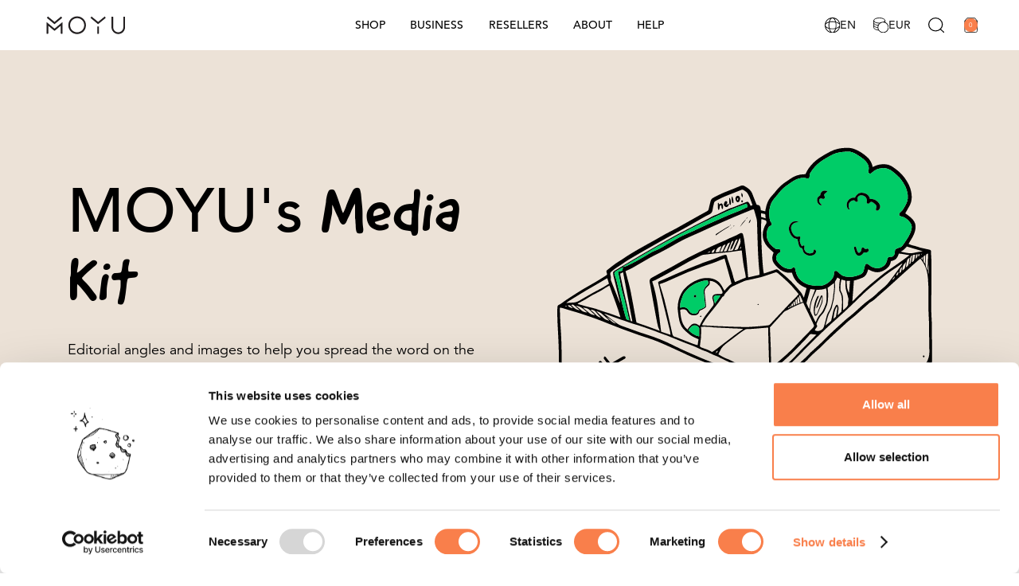

--- FILE ---
content_type: text/html; charset=utf-8
request_url: https://www.moyu-notebooks.com/media-kit
body_size: 16180
content:
<!DOCTYPE html><!-- Last Published: Sun Jan 25 2026 15:02:58 GMT+0000 (Coordinated Universal Time) --><html data-wf-domain="www.moyu-notebooks.com" data-wf-page="65f096b2916d650ee05bb5e2" data-wf-site="642d2aa7952aafbe9a2124fe" lang="en"><head><meta charset="utf-8"/><title>A Media Kit to Spread the Word on Stone Paper | MOYU</title><link rel="alternate" hrefLang="x-default" href="https://www.moyu-notebooks.com/media-kit"/><link rel="alternate" hrefLang="en" href="https://www.moyu-notebooks.com/media-kit"/><link rel="alternate" hrefLang="nl" href="https://www.moyu-notebooks.com/nl/mediakit"/><meta content="Discover high-quality images, company information, and more in our press kit. Download our media kit to help spread the word on sustainable writing products." name="description"/><meta content="A Media Kit to Spread the Word on Stone Paper | MOYU" property="og:title"/><meta content="Discover high-quality images, company information, and more in our press kit. Download our media kit to help spread the word on sustainable writing products." property="og:description"/><meta content="https://cdn.prod.website-files.com/642d2aa7952aafbe9a2124fe/65650aece7e4f27ff65ebda0_MOYU-media-kit.jpg" property="og:image"/><meta content="A Media Kit to Spread the Word on Stone Paper | MOYU" property="twitter:title"/><meta content="Discover high-quality images, company information, and more in our press kit. Download our media kit to help spread the word on sustainable writing products." property="twitter:description"/><meta content="https://cdn.prod.website-files.com/642d2aa7952aafbe9a2124fe/65650aece7e4f27ff65ebda0_MOYU-media-kit.jpg" property="twitter:image"/><meta property="og:type" content="website"/><meta content="summary_large_image" name="twitter:card"/><meta content="width=device-width, initial-scale=1" name="viewport"/><link href="https://cdn.prod.website-files.com/642d2aa7952aafbe9a2124fe/css/moyu-website.webflow.shared.68bea7648.min.css" rel="stylesheet" type="text/css" integrity="sha384-aL6nZIfeB5htPdTYq99dRpa4TL9oDFdbkyjFNaSO5PhOikUe1K1K5/dka6P3DLsC" crossorigin="anonymous"/><script src="https://use.typekit.net/zuv1qze.js" type="text/javascript"></script><script type="text/javascript">try{Typekit.load();}catch(e){}</script><script type="text/javascript">!function(o,c){var n=c.documentElement,t=" w-mod-";n.className+=t+"js",("ontouchstart"in o||o.DocumentTouch&&c instanceof DocumentTouch)&&(n.className+=t+"touch")}(window,document);</script><link href="https://cdn.prod.website-files.com/642d2aa7952aafbe9a2124fe/643ac0977a0f5d439e043b4f_MOYU_Favicon_Tekengebied%201%20kopie-02.png" rel="shortcut icon" type="image/x-icon"/><link href="https://cdn.prod.website-files.com/642d2aa7952aafbe9a2124fe/644fa3d75c6a056ab451a611_MOYU_Webclip.png" rel="apple-touch-icon"/><link href="https://www.moyu-notebooks.com/media-kit" rel="canonical"/><!-- CookieBot -->
<script id="Cookiebot" src="https://consent.cookiebot.com/uc.js" data-cbid="d4eb238e-6140-4713-8782-24098ea2b296" data-blockingmode="auto" type="text/javascript"></script>
<!-- End CookieBot -->

<!-- Google Tag Manager -->
<script>(function(w,d,s,l,i){w[l]=w[l]||[];w[l].push({'gtm.start':
new Date().getTime(),event:'gtm.js'});var f=d.getElementsByTagName(s)[0],
j=d.createElement(s),dl=l!='dataLayer'?'&l='+l:'';j.async=true;j.src=
'https://www.googletagmanager.com/gtm.js?id='+i+dl;f.parentNode.insertBefore(j,f);
})(window,document,'script','dataLayer','GTM-WMWXGTZ');</script>
<!-- End Google Tag Manager -->

<!-- [Attributes by Finsweet] Custom Form Select -->
<script defer src="https://cdn.jsdelivr.net/npm/@finsweet/attributes-selectcustom@1/selectcustom.js"></script>

<!-- [Attributes by Finsweet] Form Submit Actions -->
<script defer src="https://cdn.jsdelivr.net/npm/@finsweet/attributes-formsubmit@1/formsubmit.js"></script>

<!-- Shopyflow CSS -->
<link rel="stylesheet" href="https://cdn.shopyflow.io/1.0.6/shopyflow.css"/>

<!-- Shopyflow Dynamic Locale Script -->
<script>
  const locale = window.location.pathname.startsWith('/nl') ? 'NL' : null;

  const script = document.createElement('script');
  script.defer = true;
  script.src = "https://cdn.shopyflow.io/1.0.6/shopyflow.js";
  script.setAttribute('sf-token', 'b06296bb060eb8ef60d4a97995bdfc53');
  script.setAttribute('sf-domain', 'moyu-rocks.myshopify.com');
  if (locale) {
    script.setAttribute('store-language', locale);
  }

  document.head.appendChild(script);
</script><script src="https://cdn.prod.website-files.com/642d2aa7952aafbe9a2124fe%2F652d31f3dc22d7b4ee708e44%2F671f9ed88008209b4c0c11ba%2Fclarity_script-3.1.0.js" type="text/javascript"></script></head><body><div data-w-id="e358a327-2a71-c0ec-d5d3-82ece994107c" class="navbar-animation-target"></div><div class="global-styles w-embed"><style>
  html { font-size: calc(0.625rem + 0.41666666666666663vw); }
  @media screen and (max-width:1920px) { html { font-size: calc(0.625rem + 0.41666666666666674vw); } }
  @media screen and (max-width:1440px) { html { font-size: calc(0.8126951092611863rem + 0.20811654526534862vw); } }
  @media screen and (max-width:479px) { html { font-size: calc(0.7494769874476988rem + 0.8368200836820083vw); } }
</style>

<style>

/* Make text look crisper and more legible in all browsers */
body {
  -webkit-font-smoothing: antialiased;
  -moz-osx-font-smoothing: grayscale;
  font-smoothing: antialiased;
  text-rendering: optimizeLegibility;
}

/* Focus state style for keyboard navigation for the focusable elements */
*[tabindex]:focus-visible,
  input[type="file"]:focus-visible {
   outline: 0.125rem solid #4d65ff;
   outline-offset: 0.125rem;
}

/* Set color style to inherit */
.inherit-color * {
    color: inherit;
}

/* Get rid of top margin on first element in any rich text element */
.w-richtext > :not(div):first-child, .w-richtext > div:first-child > :first-child {
  margin-top: 0 !important;
}

/* Get rid of bottom margin on last element in any rich text element */
.w-richtext>:last-child, .w-richtext ol li:last-child, .w-richtext ul li:last-child {
	margin-bottom: 0 !important;
}


/* Make sure containers never lose their center alignment */
.container-medium,.container-small, .container-large {
	margin-right: auto !important;
  margin-left: auto !important;
}

/* 
Make the following elements inherit typography styles from the parent and not have hardcoded values. 
Important: You will not be able to style for example "All Links" in Designer with this CSS applied.
Uncomment this CSS to use it in the project. Leave this message for future hand-off.
*/
/*
a,
.w-input,
.w-select,
.w-tab-link,
.w-nav-link,
.w-dropdown-btn,
.w-dropdown-toggle,
.w-dropdown-link {
  color: inherit;
  text-decoration: inherit;
  font-size: inherit;
}
*/

/* Apply "..." after 3 lines of text */
.text-style-3lines {
	display: -webkit-box;
	overflow: hidden;
	-webkit-line-clamp: 3;
	-webkit-box-orient: vertical;
}

/* Apply "..." after 2 lines of text */
.text-style-2lines {
	display: -webkit-box;
	overflow: hidden;
	-webkit-line-clamp: 2;
	-webkit-box-orient: vertical;
}

/* These classes are never overwritten */
.hide {
  display: none !important;
}

@media screen and (max-width: 991px) {
    .hide, .hide-tablet {
        display: none !important;
    }
}
  @media screen and (max-width: 767px) {
    .hide-mobile-landscape{
      display: none !important;
    }
}
  @media screen and (max-width: 479px) {
    .hide-mobile{
      display: none !important;
    }
}
 
.margin-0 {
  margin: 0rem !important;
}
  
.padding-0 {
  padding: 0rem !important;
}

.spacing-clean {
padding: 0rem !important;
margin: 0rem !important;
}

.margin-top {
  margin-right: 0rem !important;
  margin-bottom: 0rem !important;
  margin-left: 0rem !important;
}

.padding-top {
  padding-right: 0rem !important;
  padding-bottom: 0rem !important;
  padding-left: 0rem !important;
}
  
.margin-right {
  margin-top: 0rem !important;
  margin-bottom: 0rem !important;
  margin-left: 0rem !important;
}

.padding-right {
  padding-top: 0rem !important;
  padding-bottom: 0rem !important;
  padding-left: 0rem !important;
}

.margin-bottom {
  margin-top: 0rem !important;
  margin-right: 0rem !important;
  margin-left: 0rem !important;
}

.padding-bottom {
  padding-top: 0rem !important;
  padding-right: 0rem !important;
  padding-left: 0rem !important;
}

.margin-left {
  margin-top: 0rem !important;
  margin-right: 0rem !important;
  margin-bottom: 0rem !important;
}
  
.padding-left {
  padding-top: 0rem !important;
  padding-right: 0rem !important;
  padding-bottom: 0rem !important;
}
  
.margin-horizontal {
  margin-top: 0rem !important;
  margin-bottom: 0rem !important;
}

.padding-horizontal {
  padding-top: 0rem !important;
  padding-bottom: 0rem !important;
}

.margin-vertical {
  margin-right: 0rem !important;
  margin-left: 0rem !important;
}
  
.padding-vertical {
  padding-right: 0rem !important;
  padding-left: 0rem !important;
}

</style></div><div sf-cart-popup="1" class="cart_popup"><div sf-cart="1" class="cart-container"><div class="cart_header"><div class="text-weight-bold">Your cart</div><div sf-cart-close="1" class="cart-popup-closer w-embed"><svg width="0.75rem" height="0.75rem" viewBox="0 0 38 37" fill="none" xmlns="http://www.w3.org/2000/svg">
<path d="M1.29858 1.27246L36.3176 36.2915" stroke="black" stroke-width="5"/>
<path d="M36.3176 1.27246L1.29858 36.2915" stroke="black" stroke-width="5"/>
</svg></div></div><div sf-cart-list="1" class="cart-items-list"><div sf-cart-item="1" class="cart-item"><div class="w-layout-hflex item-first-col"><div sf-show-image="1" class="cart-item-image"></div><div class="product-info"><div sf-show-title="1" class="cart-item-title">Product Name</div><div class="product-options-wrapper"><div sf-show-options="1" class="cart-item-variant-options">Option 1 / Option 2 / Option 3</div><div sf-show-subscription-title="1" class="cart-item-subscription">Weekly Delivery</div><div sf-show-product-discount-title="1" class="cart-item-discount">Product Discount (-$0)</div><div sf-show-discount-code="1" class="cart-item-discount-code">COUPON1 (-$0)</div></div><div class="item-quantity-block"><div class="quantity_block"><div sf-change-quantity-dec="1" class="quantity_decreaser"></div><div class="quality_form_number w-form"><form id="wf-form-Quantity-Form" name="wf-form-Quantity-Form" method="get" data-name="Quantity Form" data-wf-page-id="65f096b2916d650ee05bb5e2" data-wf-element-id="fd0d2724-b634-6a6d-3aab-e5f8ff4cf0d6"><input class="quantity-changer w-input" maxlength="256" name="Quantity-Block-2" sf-change-quantity="1" data-name="Quantity Block 2" min="1" placeholder="1" type="number" id="Quantity-Block-2"/></form><div class="w-form-done"><div>Thank you! Your submission has been received!</div></div><div class="w-form-fail"><div>Oops! Something went wrong while submitting the form.</div></div></div><div sf-change-quantity-inc="1" class="quantity_increaser"></div></div></div></div></div><div class="item-price-information"><div sf-cart-item-remove="1" class="cart_item_remover"><img src="https://cdn.prod.website-files.com/642d2aa7952aafbe9a2124fe/67fce4b04c90856efd5dd305_shop_icons_trash.svg" loading="lazy" alt="" class="icon-1x1-small"/></div><div class="item_price_information_group"><div sf-show-price="1" class="cart-item-total">$0</div><div sf-show-prediscount-price="1" class="cart-item-prediscount-price">$0</div></div></div></div></div><div sf-cart-empty="1" class="cart-empty-message"><div class="text-size-large text-weight-bold">Cart is empty</div></div><div class="cart-bottom-row"><div class="cart-items-list-fade"></div><div class="gift_wrapping_row"><div sf-product="8923548352798" class="gift_wrapping_container"><div class="gift_wrapping_form_block w-form"><form id="email-form-5" name="email-form-5" data-name="Email Form 5" method="get" class="gift_wrapping_form" data-wf-page-id="65f096b2916d650ee05bb5e2" data-wf-element-id="823dd6e7-a33a-fef1-2102-3f6e627e776e"><label sf-add-to-cart="1" data-w-id="3f3d94d1-d5ad-bdd9-6d5c-2234cf794d07" class="w-checkbox gift_wrapping_checkbox_wrapper"><div class="w-checkbox-input w-checkbox-input--inputType-custom gift_wrapping_checkbox"></div><input type="checkbox" id="checkbox" name="checkbox" data-name="Checkbox" style="opacity:0;position:absolute;z-index:-1"/><span sf-button-text="1" class="form_checkbox-label w-form-label" for="checkbox">Add gift wrapping to cart items?</span></label></form><div class="w-form-done"><div>Thank you! Your submission has been received!</div></div><div class="w-form-fail"><div>Oops! Something went wrong while submitting the form.</div></div></div></div></div><div class="shop_up-sell_row"><div data-delay="4000" data-animation="slide" class="shop_up-sell_slider w-slider" data-autoplay="false" data-easing="ease" data-hide-arrows="false" data-disable-swipe="false" data-autoplay-limit="0" data-nav-spacing="3" data-duration="500" data-infinite="true"><div class="shop_up-sell_slider_mask w-slider-mask"><div class="shop_up-sell_slide w-slide"><div sf-product="9444198678814" class="item-first-col"><div sf-show-image="1" class="cart-item-image"></div><div class="product-info"><h4 sf-show-title="1" class="cart-item-title">2-in-1 Uitwisbaar Speelboek</h4><div sf-show-price="1" class="shop_up-sell_price_small">€ 19,95</div><div sf-add-to-cart="1" class="button is-small"><div sf-button-text="1" class="add-to-cart-text">Add to Cart</div></div></div></div></div><div class="shop_up-sell_slide w-slide"><div sf-product="8381700800798" class="item-first-col"><div sf-show-image="1" class="cart-item-image"></div><div class="product-info"><h4 sf-show-title="1" class="cart-item-title">2-in-1 Uitwisbaar Speelboek</h4><div sf-show-price="1" class="shop_up-sell_price_small">€ 19,95</div><div sf-add-to-cart="1" class="button is-small"><div sf-button-text="1" class="add-to-cart-text">Add to Cart</div></div></div></div></div><div class="shop_up-sell_slide w-slide"><div sf-product="8381699621150" class="item-first-col"><div sf-show-image="1" class="cart-item-image"></div><div class="product-info"><h4 sf-show-title="1" class="cart-item-title">2-in-1 Uitwisbaar Speelboek</h4><div sf-show-price="1" class="shop_up-sell_price_small">€ 19,95</div><div sf-add-to-cart="1" class="button is-small"><div sf-button-text="1" class="add-to-cart-text">Add to Cart</div></div></div></div></div><div class="shop_up-sell_slide w-slide"><div sf-product="8381701882142" class="item-first-col"><div sf-show-image="1" class="cart-item-image"></div><div class="product-info"><h4 sf-show-title="1" class="cart-item-title">2-in-1 Uitwisbaar Speelboek</h4><div sf-show-price="1" class="shop_up-sell_price_small">€ 19,95</div><div sf-add-to-cart="1" class="button is-small"><div sf-button-text="1" class="add-to-cart-text">Add to Cart</div></div></div></div></div></div><div class="shop_left_arrow cart w-slider-arrow-left"><img src="https://cdn.prod.website-files.com/642d2aa7952aafbe9a2124fe/67c6ff3165118ed4f100c51a_shop_slider_arrows_left.svg" loading="lazy" alt="" class="shop_arrow_icon"/></div><div class="shop_right_arrow cart w-slider-arrow-right"><img src="https://cdn.prod.website-files.com/642d2aa7952aafbe9a2124fe/67c6ff3296072d4f8ceb413b_shop_slider_arrows_right.svg" loading="lazy" alt="" class="shop_arrow_icon"/></div><div class="shop_up-sell_slide_nav w-slider-nav w-round"></div></div></div><div class="w-layout-hflex cart-note-wrapper"><div class="cart-note-form w-form"><form name="email-form" method="get" data-name="Email Form" data-wf-page-id="65f096b2916d650ee05bb5e2" data-wf-element-id="fd0d2724-b634-6a6d-3aab-e5f8ff4cf0ec"><div class="w-layout-hflex order-note-row"><input class="form_input is-white is-small w-input" sf-cart-note="1" maxlength="256" name="Cart-Note-Input-2" data-name="Cart Note Input 2" placeholder="Enter cart note" type="text" id="Cart-Note-Input-2"/></div></form><div class="w-form-done"><div>Success message won&#x27;t be visible to user.</div></div><div class="w-form-fail"><div>Error message won&#x27;t be visible to user.</div></div></div></div><div class="w-layout-hflex discount-code-block"><div class="coupon-form w-form"><form id="email-form" name="email-form" method="get" data-name="Email Form" data-wf-page-id="65f096b2916d650ee05bb5e2" data-wf-element-id="fd0d2724-b634-6a6d-3aab-e5f8ff4cf0f7"><div class="w-layout-hflex coupon-field-wrapper"><input class="form_input is-small no-bottom w-input" maxlength="256" name="coupon-input-2" data-name="Coupon Input 2" placeholder="Enter coupon" sf-change-discount-code="1" type="text" id="coupon-input-2"/><input type="submit" data-wait="Please wait..." class="button is-small w-button" value="Apply"/></div></form><div class="w-form-done"><div>Success message won&#x27;t be visible to user. Coupon title will be listed below if it&#x27;s valid.</div></div><div class="coupon-error-message w-form-fail"><div>Invalid code</div></div></div><div sf-discount-code-list="1" class="discount-code-list"><div sf-discount-code-item="1" class="w-layout-hflex discount-code-item"><div sf-show-discount-code="1" class="discount-code-title">Coupon1</div><div sf-discount-code-remove="1" class="discount-code-remover w-embed"><svg width="0.5rem" height="0.5rem" viewBox="0 0 10 10" fill="none" xmlns="http://www.w3.org/2000/svg">
<path d="M1 1L5 5L9 1" stroke="currentColor" stroke-linejoin="round"/>
<path d="M9 9L5 5L0.999999 9" stroke="currentColor" stroke-linejoin="round"/>
</svg></div></div><div sf-discount-code-item="1" class="w-layout-hflex discount-code-item"><div sf-show-discount-code="1" class="discount-code-title">Coupon2</div><div sf-discount-code-remove="1" class="discount-code-remover w-embed"><svg width="0.5rem" height="0.5rem" viewBox="0 0 10 10" fill="none" xmlns="http://www.w3.org/2000/svg">
<path d="M1 1L5 5L9 1" stroke="currentColor" stroke-linejoin="round"/>
<path d="M9 9L5 5L0.999999 9" stroke="currentColor" stroke-linejoin="round"/>
</svg></div></div></div></div><div sf-cart-subtotal-wrapper="1" class="cart-row"><div class="text-weight-bold">Subtotal</div><div sf-cart-subtotal="1" class="cart-subtotal text-weight-bold">$0</div></div><div sf-order-discount-list="1" class="order-discount-list"><div sf-order-discount-item="1" class="order-discount-item"><div sf-show-order-discount-title="1" class="order-discount-title">Order Discount</div><div sf-show-order-discount-amount="1" class="order-discount-amount">-$0</div></div></div><div sf-discount-code-list="1" class="discount-code-list"><div sf-order-discount-item="1" class="order-discount-code-item"><div sf-show-discount-code="1" class="order-discount-code-title">COUPON2</div><div sf-show-discount-code-amount="1" class="order-discount-code-amount">-$0</div></div></div><div class="cart-total-row"><div class="label-6">Total</div><div sf-cart-total="1" class="cart-total">$0</div></div><div class="w-layout-hflex checkout_button_group"><a href="#" class="ghost-button w-button">View cart</a><a sf-checkout="1" href="#" class="button w-button">Checkout</a></div></div></div><div sf-cart-close="1" class="cart_popup_overlay popup_closer"></div><div class="popup-css w-embed"><style>
[sf-cart-popup] {
	visibility: hidden;
}

[sf-cart-popup].sf-cart-opened {
	visibility: visible;
}
</style></div></div><div class="navbar_shop"><div class="shop_navbar"><div class="shop_navbar_container"><div class="navbar_logo_wrapper"><a id="w-node-de5264d2-9c85-acc8-9e59-9517cc55fd5b-cc55fd57" href="/" class="footer_logo_link_block w-inline-block"><img width="Auto" loading="lazy" alt="" src="https://cdn.prod.website-files.com/642d2aa7952aafbe9a2124fe/642ebb275b4feaf517d9e223_MOYU_Logo_Black_Frame.svg" class="logo_moyu"/></a></div><div class="navbar_links_wrapper"><div class="subnav_navlink_wrapper"><a href="/shop" class="nav_link">SHOP</a><div class="subnav_overlay"></div><div class="subnav_dropdown_container"><div class="w-layout-grid grid_subnav_dropdown _6-columns"><div class="subnav_content_wrapper"><div class="shop_label">MOYU Shop</div><div class="spacer-small"></div><a href="/shop" class="shop_link">All products</a><a href="/shop/erasable-notebooks" class="shop_link">Erasable notebooks</a><a href="/shop/erasable-agendas-and-planners" class="shop_link">Agendas &amp; planners</a><a href="/shop/accessories" class="shop_link">Accessories</a><a href="/shop/office-supplies" class="shop_link">Office supplies</a><a href="/shop/kids" class="shop_link">Kids</a><a href="/shop/gifts" class="shop_link">Gifts</a></div><a href="/shop/erasable-notebooks" class="shop_more_link_block w-inline-block"><img sizes="(max-width: 1080px) 100vw, 1080px" srcset="https://cdn.prod.website-files.com/642d2aa7952aafbe9a2124fe/6827681c8e891d9c89ebe6f9_MOYU-erasable-notebooks-p-500.avif 500w, https://cdn.prod.website-files.com/642d2aa7952aafbe9a2124fe/6827681c8e891d9c89ebe6f9_MOYU-erasable-notebooks.avif 1080w" alt="" src="https://cdn.prod.website-files.com/642d2aa7952aafbe9a2124fe/6827681c8e891d9c89ebe6f9_MOYU-erasable-notebooks.avif" loading="lazy" class="subnav_image"/><div>Erasable notebooks</div></a><a href="/shop/erasable-agendas-and-planners" class="shop_more_link_block w-inline-block"><img sizes="(max-width: 1200px) 100vw, 1200px" srcset="https://cdn.prod.website-files.com/642d2aa7952aafbe9a2124fe/6835f8a9a36ded91ea212c61_Shop%20-%20Agendas%20%26%20Planners-p-500.avif 500w, https://cdn.prod.website-files.com/642d2aa7952aafbe9a2124fe/6835f8a9a36ded91ea212c61_Shop%20-%20Agendas%20%26%20Planners.avif 1200w" alt="" src="https://cdn.prod.website-files.com/642d2aa7952aafbe9a2124fe/6835f8a9a36ded91ea212c61_Shop%20-%20Agendas%20%26%20Planners.avif" loading="lazy" class="subnav_image"/><div>Agendas &amp; planners</div></a><a href="/shop/accessories" class="shop_more_link_block w-inline-block"><img sizes="(max-width: 1200px) 100vw, 1200px" srcset="https://cdn.prod.website-files.com/642d2aa7952aafbe9a2124fe/6835f8a9b71a16afe030ed89_87e5edbb37c6adb9715c88e37d98e442_Shop%20-%20Accessories-p-500.jpg 500w, https://cdn.prod.website-files.com/642d2aa7952aafbe9a2124fe/6835f8a9b71a16afe030ed89_87e5edbb37c6adb9715c88e37d98e442_Shop%20-%20Accessories-p-800.jpg 800w, https://cdn.prod.website-files.com/642d2aa7952aafbe9a2124fe/6835f8a9b71a16afe030ed89_87e5edbb37c6adb9715c88e37d98e442_Shop%20-%20Accessories.jpg 1200w" alt="" src="https://cdn.prod.website-files.com/642d2aa7952aafbe9a2124fe/6835f8a9b71a16afe030ed89_87e5edbb37c6adb9715c88e37d98e442_Shop%20-%20Accessories.jpg" loading="lazy" class="subnav_image"/><div>Accessories</div></a><a href="/shop/office-supplies" class="shop_more_link_block w-inline-block"><img sizes="(max-width: 1200px) 100vw, 1200px" srcset="https://cdn.prod.website-files.com/642d2aa7952aafbe9a2124fe/684a97b48bc9b66c256d3162_Shop%20-%20Office%20supplies-p-500.avif 500w, https://cdn.prod.website-files.com/642d2aa7952aafbe9a2124fe/684a97b48bc9b66c256d3162_Shop%20-%20Office%20supplies.avif 1200w" alt="" src="https://cdn.prod.website-files.com/642d2aa7952aafbe9a2124fe/684a97b48bc9b66c256d3162_Shop%20-%20Office%20supplies.avif" loading="lazy" class="subnav_image"/><div>Office supplies</div></a><a href="/shop/kids" class="shop_more_link_block w-inline-block"><img sizes="(max-width: 1200px) 100vw, 1200px" srcset="https://cdn.prod.website-files.com/642d2aa7952aafbe9a2124fe/6835f8a9205dc2c7ad0fa57a_Shop%20-%20Office%20supplies-1-p-500.avif 500w, https://cdn.prod.website-files.com/642d2aa7952aafbe9a2124fe/6835f8a9205dc2c7ad0fa57a_Shop%20-%20Office%20supplies-1-p-800.avif 800w, https://cdn.prod.website-files.com/642d2aa7952aafbe9a2124fe/6835f8a9205dc2c7ad0fa57a_Shop%20-%20Office%20supplies-1.avif 1200w" alt="" src="https://cdn.prod.website-files.com/642d2aa7952aafbe9a2124fe/6835f8a9205dc2c7ad0fa57a_Shop%20-%20Office%20supplies-1.avif" loading="lazy" class="subnav_image"/><div>Kids</div></a></div></div></div><div class="subnav_navlink_wrapper"><a href="/business" class="nav_link">BUSINESS</a><div class="subnav_overlay"></div><div class="subnav_dropdown_container"><div class="w-layout-grid grid_subnav_dropdown"><div class="subnav_content_wrapper"><div class="shop_label">MOYU for Business</div><div class="spacer-small"></div><a href="/business" class="shop_link">Personalized notebooks</a><a href="/personalize" class="shop_link">Prices &amp; Templates</a><a href="/business/quote" class="shop_link">Request a quote</a><a href="/business/sample" class="shop_link">Request a sample</a><a href="/cases" class="shop_link">Client cases<br/></a><a href="/business/wall-of-fame" class="shop_link">Wall of Fame<br/></a></div><a href="/business" class="shop_more_link_block w-inline-block"><img sizes="(max-width: 1200px) 100vw, 1200px" srcset="https://cdn.prod.website-files.com/642d2aa7952aafbe9a2124fe/6835f780df48db7518fa25ad_Menu%20Biz%20-%20Personalized%20Books-p-500.avif 500w, https://cdn.prod.website-files.com/642d2aa7952aafbe9a2124fe/6835f780df48db7518fa25ad_Menu%20Biz%20-%20Personalized%20Books-p-800.avif 800w, https://cdn.prod.website-files.com/642d2aa7952aafbe9a2124fe/6835f780df48db7518fa25ad_Menu%20Biz%20-%20Personalized%20Books.avif 1200w" alt="" src="https://cdn.prod.website-files.com/642d2aa7952aafbe9a2124fe/6835f780df48db7518fa25ad_Menu%20Biz%20-%20Personalized%20Books.avif" loading="lazy" class="subnav_image"/><div>Personalized notebooks<br/></div></a><a href="/christmas" class="shop_more_link_block w-inline-block"><img sizes="(max-width: 1200px) 100vw, 1200px" srcset="https://cdn.prod.website-files.com/642d2aa7952aafbe9a2124fe/6835f78010478db8dbee045d_Menu%20Biz%20-%20Christmas-p-500.avif 500w, https://cdn.prod.website-files.com/642d2aa7952aafbe9a2124fe/6835f78010478db8dbee045d_Menu%20Biz%20-%20Christmas-p-800.avif 800w, https://cdn.prod.website-files.com/642d2aa7952aafbe9a2124fe/6835f78010478db8dbee045d_Menu%20Biz%20-%20Christmas.avif 1200w" alt="" src="https://cdn.prod.website-files.com/642d2aa7952aafbe9a2124fe/6835f78010478db8dbee045d_Menu%20Biz%20-%20Christmas.avif" loading="lazy" class="subnav_image"/><div>Christmas gifts<br/></div></a><a href="/gifts/international-nurses-day" class="shop_more_link_block w-inline-block"><img sizes="(max-width: 1200px) 100vw, 1200px" srcset="https://cdn.prod.website-files.com/642d2aa7952aafbe9a2124fe/6835f7804fea3a1bdef25dd7_Menu%20Biz%20-%20Nurses-p-500.avif 500w, https://cdn.prod.website-files.com/642d2aa7952aafbe9a2124fe/6835f7804fea3a1bdef25dd7_Menu%20Biz%20-%20Nurses.avif 1200w" alt="" src="https://cdn.prod.website-files.com/642d2aa7952aafbe9a2124fe/6835f7804fea3a1bdef25dd7_Menu%20Biz%20-%20Nurses.avif" loading="lazy" class="subnav_image"/><div>Nurses gifts</div></a><a href="/cases" class="shop_more_link_block w-inline-block"><img sizes="(max-width: 1200px) 100vw, 1200px" srcset="https://cdn.prod.website-files.com/642d2aa7952aafbe9a2124fe/6836f4a04810be6c23b2b696_Menu%20-%20Biz%20-%20Client%20Cases-p-500.avif 500w, https://cdn.prod.website-files.com/642d2aa7952aafbe9a2124fe/6836f4a04810be6c23b2b696_Menu%20-%20Biz%20-%20Client%20Cases.avif 1200w" alt="" src="https://cdn.prod.website-files.com/642d2aa7952aafbe9a2124fe/6836f4a04810be6c23b2b696_Menu%20-%20Biz%20-%20Client%20Cases.avif" loading="lazy" class="subnav_image"/><div>Client cases</div></a></div></div></div><div class="subnav_navlink_wrapper"><a href="/resellers" class="nav_link">RESELLERS</a></div><div class="subnav_navlink_wrapper"><a href="/about" class="nav_link">ABOUT</a></div><div class="subnav_navlink_wrapper"><a href="/support/contact" class="nav_link">HELP</a><div class="subnav_overlay"></div><div class="subnav_dropdown_container"><div class="w-layout-grid grid_subnav_dropdown"><div class="subnav_content_wrapper"><div class="shop_label">Support</div><div class="spacer-small"></div><a href="/support/faq" class="shop_link">FAQ</a><a href="/support/contact" class="shop_link">Contact</a><a href="/stores" class="shop_link">Store Locator</a><a href="/support/deliveries-and-returns" class="shop_link">Delivery &amp; Returns</a><a href="/support/terms-and-conditions" class="shop_link">Terms &amp; Conditions</a><a href="/support/purchase-and-delivery-terms-for-retailers" class="shop_link">Purchase &amp; Delivery Terms</a></div><a href="/support/faq" class="shop_more_link_block w-inline-block"><img sizes="(max-width: 1200px) 100vw, 1200px" srcset="https://cdn.prod.website-files.com/642d2aa7952aafbe9a2124fe/6889e305ced1436620b6b52e_9c753392127d5b5e7877c306c00ffe79_HELP%20-%20FAQ-p-500.jpg 500w, https://cdn.prod.website-files.com/642d2aa7952aafbe9a2124fe/6889e305ced1436620b6b52e_9c753392127d5b5e7877c306c00ffe79_HELP%20-%20FAQ-p-800.jpg 800w, https://cdn.prod.website-files.com/642d2aa7952aafbe9a2124fe/6889e305ced1436620b6b52e_9c753392127d5b5e7877c306c00ffe79_HELP%20-%20FAQ.jpg 1200w" alt="" src="https://cdn.prod.website-files.com/642d2aa7952aafbe9a2124fe/6889e305ced1436620b6b52e_9c753392127d5b5e7877c306c00ffe79_HELP%20-%20FAQ.jpg" loading="lazy" class="subnav_image"/><div>FAQ</div></a><a href="/support/contact" class="shop_more_link_block w-inline-block"><img sizes="(max-width: 1200px) 100vw, 1200px" srcset="https://cdn.prod.website-files.com/642d2aa7952aafbe9a2124fe/6889e305f7ee0de46435100a_HELP%20-%20Customer%20Support-p-500.jpg 500w, https://cdn.prod.website-files.com/642d2aa7952aafbe9a2124fe/6889e305f7ee0de46435100a_HELP%20-%20Customer%20Support-p-800.jpg 800w, https://cdn.prod.website-files.com/642d2aa7952aafbe9a2124fe/6889e305f7ee0de46435100a_HELP%20-%20Customer%20Support.jpg 1200w" alt="" src="https://cdn.prod.website-files.com/642d2aa7952aafbe9a2124fe/6889e305f7ee0de46435100a_HELP%20-%20Customer%20Support.jpg" loading="lazy" class="subnav_image"/><div>Customer Support<br/></div></a><a href="/stores" class="shop_more_link_block w-inline-block"><img sizes="(max-width: 1200px) 100vw, 1200px" srcset="https://cdn.prod.website-files.com/642d2aa7952aafbe9a2124fe/6889e3057cdbcf01d1258eca_HELP%20-%20Store%20Locator-p-500.jpg 500w, https://cdn.prod.website-files.com/642d2aa7952aafbe9a2124fe/6889e3057cdbcf01d1258eca_HELP%20-%20Store%20Locator-p-800.jpg 800w, https://cdn.prod.website-files.com/642d2aa7952aafbe9a2124fe/6889e3057cdbcf01d1258eca_HELP%20-%20Store%20Locator.jpg 1200w" alt="" src="https://cdn.prod.website-files.com/642d2aa7952aafbe9a2124fe/6889e3057cdbcf01d1258eca_HELP%20-%20Store%20Locator.jpg" loading="lazy" class="subnav_image"/><div>Store Locator</div></a><a href="/support/deliveries-and-returns" class="shop_more_link_block w-inline-block"><img sizes="(max-width: 1200px) 100vw, 1200px" srcset="https://cdn.prod.website-files.com/642d2aa7952aafbe9a2124fe/6889e305735f9d1ea4ff42ec_a67abe9d578a9af7f6e493c4259fdedf_HELP%20-%20Delivery%20%26%20Returns-p-500.jpg 500w, https://cdn.prod.website-files.com/642d2aa7952aafbe9a2124fe/6889e305735f9d1ea4ff42ec_a67abe9d578a9af7f6e493c4259fdedf_HELP%20-%20Delivery%20%26%20Returns-p-800.jpg 800w, https://cdn.prod.website-files.com/642d2aa7952aafbe9a2124fe/6889e305735f9d1ea4ff42ec_a67abe9d578a9af7f6e493c4259fdedf_HELP%20-%20Delivery%20%26%20Returns.jpg 1200w" alt="" src="https://cdn.prod.website-files.com/642d2aa7952aafbe9a2124fe/6889e305735f9d1ea4ff42ec_a67abe9d578a9af7f6e493c4259fdedf_HELP%20-%20Delivery%20%26%20Returns.jpg" loading="lazy" class="subnav_image"/><div>Delivery &amp; Returns</div></a></div></div></div></div><div class="navbar_ui_wrapper"><div class="shop_dropdown_wrapper desktop"><div class="w-locales-list"><div data-delay="0" data-hover="true" class="shop_dropdown w-dropdown"><div lang="en" class="shop_dropdown_toggle w-dropdown-toggle"><img loading="lazy" src="https://cdn.prod.website-files.com/642d2aa7952aafbe9a2124fe/642d930820cff8286b60048a_Language_Icon.svg" alt="" class="shop_ui_icon"/><div class="shop_language_label">EN</div></div><nav class="shop_dropdown_list w-dropdown-list"><div role="list" class="locales-list w-locales-items"><div role="listitem" class="shop_language_dropdown_link w-locales-item"><a hreflang="en" href="/media-kit" aria-current="page" class="shop_ui_link w--current">EN</a></div><div role="listitem" class="shop_language_dropdown_link w-locales-item"><a hreflang="nl" href="/nl/mediakit" class="shop_ui_link">NL</a></div></div></nav></div></div></div><div class="shop_dropdown_wrapper desktop"><div data-delay="0" data-hover="true" class="shop_dropdown w-dropdown"><div class="shop_dropdown_toggle w-dropdown-toggle"><img loading="lazy" src="https://cdn.prod.website-files.com/642d2aa7952aafbe9a2124fe/68135fcb44215fdf43e46f8b_ui_icons_usd%20copy.svg" alt="" class="shop_ui_icon"/><div sf-show-currency-selection="True" class="shop_currency_label">EUR</div><div class="icon w-icon-dropdown-toggle"></div></div><nav sf-change-currency="1" class="shop_dropdown_list w-dropdown-list"><a sf-currency-value="EUR" href="#" class="shop_ui_link">EUR</a><a sf-currency-value="GB" href="#" class="shop_ui_link">GBP</a></nav></div></div><div data-w-id="de5264d2-9c85-acc8-9e59-9517cc55fdbf" class="shop_search_wrapper"><img loading="lazy" src="https://cdn.prod.website-files.com/642d2aa7952aafbe9a2124fe/660bf491b39c56cefb881f77_Search_Icon.svg" alt="" class="shop_ui_icon"/></div><div sf-cart-open="1" class="shop_cart_wrapper"><div sf-cart-open="1" sf-cart-count="1" class="cart-count">0</div><img loading="lazy" src="https://cdn.prod.website-files.com/642d2aa7952aafbe9a2124fe/67c723f2bf196c90a87f5f98_shop_icons_cart.svg" alt="" class="shop_ui_icon"/></div><div data-w-id="de5264d2-9c85-acc8-9e59-9517cc55fdc5" data-is-ix2-target="1" class="shop_navbar_button" data-animation-type="lottie" data-src="https://cdn.prod.website-files.com/642d2aa7952aafbe9a2124fe/6458eb54e1e0d9a248188052_30344-hamburger-close-animation.json" data-loop="0" data-direction="1" data-autoplay="0" data-renderer="svg" data-default-duration="1.65" data-duration="0"></div></div></div></div><div class="shop_searchbar"><div class="shop_searchbar_container"><div class="shop_searchbar_content"><div tr-search-element="component" class="c_search_component"><div class="c_search_styles w-embed"><style>
[tr-search-element=results-wrapper] {
	visibility: hidden;
  opacity: 0;
}
[tr-search-element=component]:focus-within.is-open [tr-search-element=results-wrapper] {
	visibility: visible;
  opacity: 1;
}
[tr-search-element=component]:focus-within.is-open [tr-search-element=input] {
	border-bottom-right-radius: 0em;
  border-bottom-left-radius: 0em;
}
</style></div><form action="/search" class="c_search_bar w-form"><input class="shop_search_input w-input" tr-search-element="input" maxlength="256" name="query" placeholder="Search…" type="search" id="search" required=""/><div class="search-icon absolute"></div><a tr-search-element="clear" href="#" class="c_search_clear w-inline-block"><div class="c_search_clear-icon w-embed"><svg xmlns="http://www.w3.org/2000/svg" width="100%" height="100%" viewBox="0 0 54.549 54.549">
  <path id="Path_1" data-name="Path 1" d="M0,0H73.144" transform="translate(1.414 53.135) rotate(-45)" fill="none" stroke="currentColor" stroke-width="4"/>
  <path id="Path_2" data-name="Path 2" d="M0,0H73.144" transform="translate(1.414 1.414) rotate(45)" fill="none" stroke="currentColor" stroke-width="4"/>
</svg></div><div class="c_search_clear-text">Clear Search Results</div></a><input type="submit" class="c_search_button w-button" value="Search"/></form><div class="c_search_results"><div tr-search-element="results-wrapper" class="c_search_results-container"></div></div></div></div></div><div data-w-id="de5264d2-9c85-acc8-9e59-9517cc55fdd5" class="shop_searchbar_overlay"></div></div><div class="shop_mobile_menu"><div data-w-id="de5264d2-9c85-acc8-9e59-9517cc55fdd7" class="mobile_menu_overlay"></div><div class="mobile_menu_navlink_wrapper currency"><div class="shop_dropdown_wrapper"><div class="w-locales-list"><div data-delay="0" data-hover="true" class="shop_dropdown w-dropdown"><div lang="en" class="shop_dropdown_toggle w-dropdown-toggle"><img loading="lazy" src="https://cdn.prod.website-files.com/642d2aa7952aafbe9a2124fe/642d930820cff8286b60048a_Language_Icon.svg" alt="" class="shop_ui_icon"/><div class="shop_language_label">EN</div></div><nav class="shop_dropdown_list w-dropdown-list"><div role="list" class="locales-list w-locales-items"><div role="listitem" class="shop_language_dropdown_link w-locales-item"><a hreflang="en" href="/media-kit" aria-current="page" class="shop_ui_link w--current">EN</a></div><div role="listitem" class="shop_language_dropdown_link w-locales-item"><a hreflang="nl" href="/nl/mediakit" class="shop_ui_link">NL</a></div></div></nav></div></div></div><div class="shop_dropdown_wrapper"><div data-delay="0" data-hover="true" class="shop_dropdown w-dropdown"><div class="shop_dropdown_toggle w-dropdown-toggle"><img loading="lazy" src="https://cdn.prod.website-files.com/642d2aa7952aafbe9a2124fe/68135fcb44215fdf43e46f8b_ui_icons_usd%20copy.svg" alt="" class="shop_ui_icon"/><div class="shop_currency_label">EUR</div><div class="icon w-icon-dropdown-toggle"></div></div><nav sf-change-currency="1" class="shop_dropdown_list w-dropdown-list"><a sf-currency-value="EUR" href="#" class="shop_ui_link">EUR</a><a sf-currency-value="GB" href="#" class="shop_ui_link">GBP</a></nav></div></div></div><div class="mobile_menu_navlink_wrapper"><div class="navlink_accordeon_wrapper"><div class="navlink_accordeon_trigger"><a href="#" class="nav_link">SHOP</a><img src="https://cdn.prod.website-files.com/642d2aa7952aafbe9a2124fe/644f7a96442c9926edcb2639_FAQ%20arrow.svg" loading="lazy" alt="" class="arrow_down_shop"/></div><div class="navlink_accordeon_content"><a href="/shop" class="nav_link">All products</a><a href="/shop/erasable-notebooks" class="nav_link">Erasable Notebooks</a><a href="/shop/erasable-agendas-and-planners" class="nav_link">Agendas &amp; Planners</a><a href="/shop/accessories" class="nav_link">Accessories</a><a href="/shop/office-supplies" class="nav_link">Office Supplies</a><a href="/shop/kids" class="nav_link">Kids</a><a href="/shop/gifts" class="nav_link">Gifts</a><div class="spacer-medium"></div><div></div></div></div><div class="navlink_accordeon_wrapper"><div class="navlink_accordeon_trigger"><a href="#" class="nav_link">BUSINESS</a><img src="https://cdn.prod.website-files.com/642d2aa7952aafbe9a2124fe/644f7a96442c9926edcb2639_FAQ%20arrow.svg" loading="lazy" alt="" class="arrow_down_shop"/></div><div class="navlink_accordeon_content"><a href="/business" class="nav_link">Personalized Notebooks</a><a href="/personalize" class="nav_link">Prices &amp; Templates</a><a href="/business/quote" class="nav_link">Request a Quote</a><a href="/business/sample" class="nav_link">Request a Sample</a><a href="/cases" class="nav_link">Client Cases</a><a href="/business/wall-of-fame" class="nav_link">Wall of Fame</a><div class="spacer-medium"></div></div></div><a href="/resellers" class="nav_link">RESELLERS</a><a href="/about" class="nav_link">ABOUT</a><a href="#" class="nav_link">HELP</a></div><div class="mobile_menu_navlink_wrapper subnav"><a href="/shop/erasable-notebooks" class="nav_link">Erasable Notebooks</a><a href="/shop/erasable-agendas-and-planners" class="nav_link">Agendas &amp; Planners</a><a href="/shop/accessories" class="nav_link">Accessories</a><a href="/shop/office-supplies" class="nav_link">Office Supplies</a><a href="/shop/kids" class="nav_link">Kids</a><a href="/shop/gifts" class="nav_link">Gifts</a></div></div></div><div class="section_hero_old light-beige"><div class="main_container half_hero"><div class="w-layout-grid grid"><div id="w-node-_8bede318-8fe0-dabb-f739-f563cfce10ae-e05bb5e2" class="content-block left"><h1>MOYU&#x27;s <span class="highlight">Media Kit</span><span class="highlight"></span></h1><div class="normal-copy">Editorial angles and images to help you spread the word on the need to hack away at single-use paper.</div><a href="https://drive.google.com/drive/folders/1T1OVxHQNbjQrcM7mGXBCNZg8tBnkJpgT?usp=sharing" class="button bottom w-inline-block"><div class="button_copy">Go to Press Kit</div></a></div><div class="hero-visual-container"><div id="w-node-_8bede318-8fe0-dabb-f739-f563cfce10b5-e05bb5e2" class="hero-illustration media-kit"></div></div></div></div></div><section><div class="main_container centered"><h2 class="jumbo-heading">Editorial <span class="highlight">angles</span></h2><div class="w-layout-grid grid _2-col editorial-angles"><div class="content-block left"><h3>Single-use paper industry is <span class="highlight">ripe for change</span></h3><div class="normal-copy">Did you know 30 football fields of forest disappear every minute? That&#x27;s a shocking 15 billion trees a year worldwide. It&#x27;s a blow to the CO2 emissions reduction efforts or the shrinking biodiversity problem that is hard to take.<br/><br/>One of the primary causes is that the paper industry produces paper like there is no tomorrow. Why? We love to write and don&#x27;t always stop to think about how the rising demand for <a href="/about/mission" class="bold-link">single-use paper accelerates deforestation</a>. And <strong>that&#x27;s where stone paper comes in!</strong></div></div><div id="w-node-c45fc3f7-ed02-93be-a40b-a9b14126fbfe-e05bb5e2" class="editorial-angles-visual"></div></div><div class="w-layout-grid grid _2-col editorial-angles"><div id="w-node-_5d1f02bf-1a48-0a3b-c1b5-54c94a935a20-e05bb5e2" class="editorial-angles-visual _2"></div><div class="content-block left"><h3><span class="highlight">A sustainable alternative</span> to single-use paper</h3><div class="normal-copy">Stone paper is a game-changing innovation set to redefine the paper industry. Unlike traditional paper made from trees, stone paper is a unique blend of limestone and non-toxic resins, giving it multiple benefits as a sustainable alternative.<br/><br/>By choosing <a href="/about/stone-paper" class="bold-link">stone paper</a>, we can break free from deforestation&#x27;s grip, as it removes the need for trees, water, or chemicals. It&#x27;s an <strong>eco-friendly solution to help preserve forests, protect biodiversity, and significantly reduce our carbon footprint.</strong></div></div></div><div class="w-layout-grid grid _2-col editorial-angles"><div class="content-block left"><h3><span class="highlight">A circular alternative</span> to tree-pulp paper</h3><div class="normal-copy">Welcome to the world of stone paper, a revolutionary solution aiming to transform the paper industry by offering a true circular alternative to traditional tree-pulp paper.<br/><br/>It&#x27;s <a href="/how-to-moyu" class="bold-link">easy to use</a> and has unparalleled eco-friendliness, exceptional durability, water &amp; tear resistance, and the fact it&#x27;s 100% recyclable make it an <strong>environmentally sound choice for a sustainable future. </strong></div></div><div id="w-node-_03e69cbb-7c2d-50c4-e0d5-a79f7ed87c11-e05bb5e2" class="editorial-angles-visual _3"></div></div></div></section><section class="section hide-overflow"><div class="main_container centered"><h2>Note for the <span class="highlight">press</span><span class="highlight"></span></h2><div class="big-megaphone"></div><div class="_2-col-container"><div class="content-block left"><div class="normal-copy bottom">For podcasts, interviews, or keynote requests, please reach out directly to <a href="mailto:roel@moyu.rocks?subject=Note%20for%20the%20press"><strong class="bold-link">Roel Schatorjé</strong></a> or <a href="mailto:paul@moyu.rocks?subject=Note%20for%20the%20press" class="bold-link"><strong>Paul Sintnicolaas</strong></a>.</div></div><div class="content-block left"><div class="normal-copy bottom">If you have other questions about MOYU or our products, please send us an email to <a href="mailto:hello@moyu.rocks?subject=Note%20for%20the%20press"><strong class="bold-link">hello@moyu.rocks</strong></a></div></div></div><div class="background-wipe centered"></div></div></section><div class="hide-overflow"><section><div class="main_container"><div class="color-bg light-beige-left"><div class="cropping_box left _45"><h2>MOYU <span class="highlight">Press Kit</span><span class="highlight"></span></h2><div class="cropping_box _25"><div class="normal-copy">Do you need some inspiration for visual content? Take a look at our style guide and some of our favorite visuals that could go along with your story.</div></div><a href="https://drive.google.com/drive/folders/1T1OVxHQNbjQrcM7mGXBCNZg8tBnkJpgT?usp=sharing" class="button bottom w-inline-block"><div class="button_copy">Go to Press Kit</div></a></div><div class="style-guide-mockup"></div></div></div></section><section><div class="main_container"><h2>MOYU in the <span class="highlight">news</span><span class="highlight"></span><span class="highlight"></span></h2><div class="w-layout-grid grid _5-col"><div id="w-node-b63642cf-e582-89eb-ddac-0fab277142cc-e05bb5e2" class="content-block centered"><div class="logo-news nu-nl"></div><a href="https://www.nu.nl/ondernemen/6171615/de-gouden-leestip-de-consument-wil-ook-een-duurzaam-alternatief-voor-papier.html" target="_blank" class="bold-link orange">Read article</a></div><div id="w-node-c13ba470-71c2-10d5-399e-5c3b9143e341-e05bb5e2" class="content-block centered"><div class="logo-news nrc"></div><a href="#" class="bold-link orange">Read article</a></div><div id="w-node-f28ecc2a-c66d-48e8-f670-c287e1d90a30-e05bb5e2" class="content-block centered"><div class="logo-news studio-george"></div><a href="https://www.studiogeorge.nl/degebakkenperen/roelschatorje" target="_blank" class="bold-link orange">Read article</a></div><div id="w-node-e42da640-a84f-be55-8811-46c9f2bb466a-e05bb5e2" class="content-block centered"><div class="logo-news le-parisien"></div><a href="https://www.leparisien.fr/vie-de-bureau/banc-dessai-on-a-teste-les-cahiers-de-notes-effacables-19-01-2022-VHUH7FDVZBC3RAMXWWKV42ANDE.php" target="_blank" class="bold-link orange">Read article</a></div><div id="w-node-_53cb95c4-0f6e-58e5-d06b-266c5e22f23e-e05bb5e2" class="content-block centered"><div class="logo-news duurzaam-ondernemen"></div><a href="https://www.duurzaam-ondernemen.nl/nederlandse-start-up-moyu-wint-de-sustainability-champion-award-in-de-fedex-small-business-grant-competitie/" target="_blank" class="bold-link orange">Read article</a></div><div id="w-node-_6cb719ab-f31a-aea1-c816-b87be86d1277-e05bb5e2" class="content-block centered"><div class="logo-news groeivoer"></div><a href="https://open.spotify.com/episode/47JV5DgQpetmOLSSwGD3qo?si=560e8f5c24704cc8" target="_blank" class="bold-link orange">Open podcast</a></div><div id="w-node-_904f55d6-1080-72fc-9062-01e146e7679d-e05bb5e2" class="content-block centered"><div class="logo-news gebakken-peren"></div><a href="https://open.spotify.com/episode/0fjiI9evMXg2RcTnSV6ofq?si=e4b62a46788646c0" target="_blank" class="bold-link orange">Open podcast</a></div><div id="w-node-_574fd802-ab13-44ad-bcca-f06fe284b9d4-e05bb5e2" class="content-block centered"><div class="logo-news mission-first"></div><a href="https://open.spotify.com/episode/2gcr9PL7uv58UMRUDN9w8g?si=0ef1f776fd674d64" target="_blank" class="bold-link orange">Open podcast</a></div><div id="w-node-ddc3c448-431d-4809-f1d9-79c848ca61c0-e05bb5e2" class="content-block centered"><div class="logo-news inner-journey"></div><a href="https://open.spotify.com/show/2DWzxuT4ydPHOezpZlIYhZ?si=800fe894f0f14afe" target="_blank" class="bold-link orange">Open podcast</a></div><div id="w-node-be712cab-454a-e965-694d-c8ac9bf1b582-e05bb5e2" class="content-block centered"><div class="logo-news triodos"></div><a href="https://dekleurvangeld.nl/artikelen/2023/moyu-hoe-een-bomenliefhebber-de-papierindustrie-vernieuwt" target="_blank" class="bold-link orange">Read article</a></div></div></div></section></div><section class="bottom-4em"><div class="main_container centered"><div class="color-bg light-beige-left centered"><div class="white-wipe hide"></div><div class="cropping_box _45"><h2 id="w-node-f738daca-5e33-4370-2a31-4f3c9cff4428-e05bb5e2"><span class="highlight">Promotional material</span></h2><p class="normal-copy centered">Want to go all out promoting MOYU? We have all types of materials for you: Flyers, posters, banners, postcards, samples, and much more...</p><a href="mailto:partners@moyu.rocks?subject=Promotional%20material" class="button bottom w-inline-block"><div class="button_copy"><strong>Download now</strong></div></a></div><div class="image-overlap-block"><div class="ambassador-mockup"></div></div></div></div></section><div class="section extra-z-index-for-form"><div class="main_container"><div class="w-layout-grid grid top-alignment"><div id="w-node-fdc136f9-9216-d3fc-6e0d-44321dcf2db9-1dcf2db6" class="content-block"><h2 class="big-heading"><span class="highlight">Wipe</span> for more</h2><div class="normal-copy">Sign up for your 10% welcome discount and be the first to wipe through our newest notebook collections.</div><div class="footer_email_form_block top-margin w-form"><form id="wf-form-Email-Wipe-for-More" name="wf-form-Email-Wipe-for-More" data-name="Email Wipe for More" method="get" class="form" data-wf-page-id="65f096b2916d650ee05bb5e2" data-wf-element-id="fdc136f9-9216-d3fc-6e0d-44321dcf2dc1"><input class="text_field w-input" maxlength="256" name="First-name" data-name="First name" placeholder="First name" type="text" id="First-name" required=""/><input class="text_field w-input" maxlength="256" name="Last-name" data-name="Last name" placeholder="Last name" type="text" id="Last-name" required=""/><input class="text_field w-input" maxlength="256" name="Email-Address" data-name="Email Address" placeholder="Email address" type="text" id="Email-address" required=""/><div class="w-embed"><input type="hidden" name="Form" value="Wipe for More"/></div><input type="submit" data-wait="Please wait..." class="button w-button" value="Sign me up"/></form><div class="success-message w-form-done"><h4>Welcome discount coming right up!</h4><div>We&#x27;ll make sure you are in the loop on all new product launches and special discounts. For now, check your inbox for a 10% discount code fresh from the stone press.</div></div><div class="w-form-fail"><div>Oops! Something went wrong while submitting the form.</div></div></div></div><div data-poster-url="https://cdn.prod.website-files.com/642d2aa7952aafbe9a2124fe/661d50aaeaeb695430343cd6_10 discount-poster-00001.jpg" data-video-urls="https://cdn.prod.website-files.com/642d2aa7952aafbe9a2124fe/661d50aaeaeb695430343cd6_10 discount-transcode.mp4,https://cdn.prod.website-files.com/642d2aa7952aafbe9a2124fe/661d50aaeaeb695430343cd6_10 discount-transcode.webm" data-autoplay="true" data-loop="true" data-wf-ignore="true" id="w-node-_597a5d8b-b505-43bc-b7de-055b7c94272d-1dcf2db6" class="wipe-for-more-animation w-background-video w-background-video-atom"><video id="597a5d8b-b505-43bc-b7de-055b7c94272d-video" autoplay="" loop="" style="background-image:url(&quot;https://cdn.prod.website-files.com/642d2aa7952aafbe9a2124fe/661d50aaeaeb695430343cd6_10 discount-poster-00001.jpg&quot;)" muted="" playsinline="" data-wf-ignore="true" data-object-fit="cover"><source src="https://cdn.prod.website-files.com/642d2aa7952aafbe9a2124fe/661d50aaeaeb695430343cd6_10 discount-transcode.mp4" data-wf-ignore="true"/><source src="https://cdn.prod.website-files.com/642d2aa7952aafbe9a2124fe/661d50aaeaeb695430343cd6_10 discount-transcode.webm" data-wf-ignore="true"/></video></div><div id="w-node-fdc136f9-9216-d3fc-6e0d-44321dcf2dd6-1dcf2db6" class="content-block centered-mobile"></div></div></div></div><div class="footer_shop"><div class="padding-global padding-section-large footer"><div class="container-large"><div class="w-layout-grid grid_footer"><div id="w-node-b5178a20-66a6-0b72-021b-3efba7a2e8aa-c12f7254" class="footer_content_wrapper"><h2 id="w-node-b0ebd475-cbaf-fa8a-42f1-3229c12f7258-c12f7254" class="heading-style-h1">Ink it.<br/>Wipe it.<br/><span class="highlight">Love it.</span></h2><img src="https://cdn.prod.website-files.com/642d2aa7952aafbe9a2124fe/67f67424ffd951efeddceaee_logo_b-corp_white.svg" loading="lazy" id="w-node-b0ebd475-cbaf-fa8a-42f1-3229c12f72a2-c12f7254" alt="" class="footer_logo_b-corp"/></div><div id="w-node-b0ebd475-cbaf-fa8a-42f1-3229c12f725f-c12f7254" class="footer_content_wrapper"><h3 class="heading-style-h5 text-color-secondary text-weight-bold">Products</h3><a href="/shop" class="footer_link">All products</a><a href="/shop" class="footer_link">Erasable Notebooks</a><a href="/business" class="footer_link">Business Gifts</a><a href="/christmas" class="footer_link">Christmas Gifts</a><a href="https://www.moyu-notebooks.com/products/gift-card" class="footer_link">Gift Cards</a><a href="/resellers" class="footer_link">Resellers</a><a href="/stores" class="footer_link">Store locator</a></div><div id="w-node-b0ebd475-cbaf-fa8a-42f1-3229c12f726e-c12f7254" class="footer_content_wrapper"><h3 class="heading-style-h5 text-color-secondary text-weight-bold">Explore</h3><a href="/how-to-moyu" class="footer_link">How to MOYU</a><a href="/about/stone-paper" class="footer_link">Stone Paper</a><a href="/about/mission" class="footer_link">Mission</a><a href="/cases" class="footer_link">Client Cases</a><a href="/blog" class="footer_link">Blog</a><a href="/media-kit" aria-current="page" class="footer_link w--current">Media Kit</a><a href="/about/vacancies" class="footer_link">Vacancies</a></div><div id="w-node-b0ebd475-cbaf-fa8a-42f1-3229c12f727d-c12f7254" class="footer_content_wrapper"><h3 class="heading-style-h5 text-color-secondary text-weight-bold">Engage</h3><a href="/ambassadors" class="footer_link">Ambassadors Program</a><a href="/schools/notebook" class="footer_link">School Pilots</a><a href="/schools/teaching-kit" class="footer_link">Teaching Kit</a><a href="/collaborations" class="footer_link">Artistic Collections</a><div class="social_media_group"><a href="https://www.facebook.com/moyunotebooks/" target="_blank" class="social_media_link_block w-inline-block"><img src="https://cdn.prod.website-files.com/642d2aa7952aafbe9a2124fe/646f7bb7fc077e26eca5971c_Social%20media_Icons_01_Orange.svg" loading="lazy" alt="Facebook icon" class="icon-1x1-medium"/></a><a href="https://www.instagram.com/moyu_notebooks/" target="_blank" class="social_media_link_block w-inline-block"><img src="https://cdn.prod.website-files.com/642d2aa7952aafbe9a2124fe/646f7bb72c0759a34886c8cc_Social%20media_Icons-02_Orange.svg" loading="lazy" alt="Instagram icom=n" class="icon-1x1-medium"/></a><a href="https://www.tiktok.com/@moyu_notebooks" target="_blank" class="social_media_link_block w-inline-block"><img src="https://cdn.prod.website-files.com/642d2aa7952aafbe9a2124fe/646f7bb7947d09525daf3972_Social%20media_Icons-03_Orange.svg" loading="lazy" alt="TikTok icon" class="icon-1x1-medium"/></a><a href="https://www.youtube.com/@moyunotebooks261" target="_blank" class="social_media_link_block w-inline-block"><img src="https://cdn.prod.website-files.com/642d2aa7952aafbe9a2124fe/646f7bb71e26c1bdf0b0791a_Social%20media_Icons-06_Orange.svg" loading="lazy" alt="YouTube icon" class="icon-1x1-medium"/></a><a href="https://www.linkedin.com/company/moyu/" target="_blank" class="social_media_link_block w-inline-block"><img src="https://cdn.prod.website-files.com/642d2aa7952aafbe9a2124fe/646f7bb7ffaf05f4016fa224_Social%20media_Icons-04_Orange.svg" loading="lazy" alt="LinkedIn icon" class="icon-1x1-medium"/></a><a href="https://nl.pinterest.com/MOYUnotebooks/" target="_blank" class="social_media_link_block w-inline-block"><img src="https://cdn.prod.website-files.com/642d2aa7952aafbe9a2124fe/646f7bb796e2fc29d8ad8b1d_Social%20media_Icons-05_Orange.svg" loading="lazy" alt="Pinterest icon" class="icon-1x1-medium"/></a></div></div><div id="w-node-b0ebd475-cbaf-fa8a-42f1-3229c12f7293-c12f7254" class="footer_content_wrapper"><h3 class="heading-style-h5 text-color-secondary text-weight-bold">More info</h3><a href="/write-with-purpose" class="footer_link">Write with Purpose</a><a href="/support/faq" class="footer_link">FAQ</a><a href="/support/contact" class="footer_link">Contact</a><a href="/support/deliveries-and-returns" class="footer_link">Delivery &amp; Returns</a><a href="/support/terms-and-conditions" class="footer_link">Terms &amp; Conditions</a><a href="/support/privacy-policy" class="footer_link">Privacy Policy</a><a href="/investors/welcome" class="footer_link">Investor Room</a></div><a id="w-node-b0ebd475-cbaf-fa8a-42f1-3229c12f72b3-c12f7254" href="/" class="footer_logo_link_block w-inline-block"><img src="https://cdn.prod.website-files.com/642d2aa7952aafbe9a2124fe/642ebb275b4feaf517d9e223_MOYU_Logo_Black_Frame.svg" loading="lazy" alt="" class="logo_moyu"/></a><div id="w-node-b0ebd475-cbaf-fa8a-42f1-3229c12f72b5-c12f7254" class="footer_legal_wrapper"><div>©2026 MOYU. All rights reserved.</div><img src="https://cdn.prod.website-files.com/642d2aa7952aafbe9a2124fe/655f15575452150f6c2fe67b_Payment-strip_Mobile_V1.webp" loading="lazy" sizes="(max-width: 944px) 100vw, 944px" srcset="https://cdn.prod.website-files.com/642d2aa7952aafbe9a2124fe/655f15575452150f6c2fe67b_Payment-strip_Mobile_V1-p-500.webp 500w, https://cdn.prod.website-files.com/642d2aa7952aafbe9a2124fe/655f15575452150f6c2fe67b_Payment-strip_Mobile_V1.webp 944w" alt="" class="payment_strip mobile"/><img src="https://cdn.prod.website-files.com/642d2aa7952aafbe9a2124fe/655f1557769318df75d6d84e_Payment-strip_V3.webp" loading="lazy" sizes="(max-width: 1944px) 100vw, 1944px" srcset="https://cdn.prod.website-files.com/642d2aa7952aafbe9a2124fe/655f1557769318df75d6d84e_Payment-strip_V3-p-500.webp 500w, https://cdn.prod.website-files.com/642d2aa7952aafbe9a2124fe/655f1557769318df75d6d84e_Payment-strip_V3-p-800.webp 800w, https://cdn.prod.website-files.com/642d2aa7952aafbe9a2124fe/655f1557769318df75d6d84e_Payment-strip_V3-p-1080.webp 1080w, https://cdn.prod.website-files.com/642d2aa7952aafbe9a2124fe/655f1557769318df75d6d84e_Payment-strip_V3.webp 1944w" alt="" class="payment_strip desktop"/></div></div></div></div></div><script src="https://d3e54v103j8qbb.cloudfront.net/js/jquery-3.5.1.min.dc5e7f18c8.js?site=642d2aa7952aafbe9a2124fe" type="text/javascript" integrity="sha256-9/aliU8dGd2tb6OSsuzixeV4y/faTqgFtohetphbbj0=" crossorigin="anonymous"></script><script src="https://cdn.prod.website-files.com/642d2aa7952aafbe9a2124fe/js/webflow.schunk.e0c428ff9737f919.js" type="text/javascript" integrity="sha384-ar82P9eriV3WGOD8Lkag3kPxxkFE9GSaSPalaC0MRlR/5aACGoFQNfyqt0dNuYvt" crossorigin="anonymous"></script><script src="https://cdn.prod.website-files.com/642d2aa7952aafbe9a2124fe/js/webflow.schunk.6378a29dacfb62b3.js" type="text/javascript" integrity="sha384-L9pXMq+6Dv5AzNroaaJW4Vg/ihCh+5Y5my7/7ex7mMW5mxzK/Bgfu0/RjAvbYM3Y" crossorigin="anonymous"></script><script src="https://cdn.prod.website-files.com/642d2aa7952aafbe9a2124fe/js/webflow.8c70dd96.0ca4ee68454c5ccb.js" type="text/javascript" integrity="sha384-TWdK4lLIhNafuoOB8rRiuJWY74V0Cr+hCIa2x/2JoOYoLDyL4E4ZB+keD230UdSl" crossorigin="anonymous"></script><!-- Google Tag Manager (noscript) -->
<noscript><iframe src="https://www.googletagmanager.com/ns.html?id=GTM-WMWXGTZ"
height="0" width="0" style="display:none;visibility:hidden"></iframe></noscript>
<!-- End Google Tag Manager (noscript) -->

<script src="https://cdnjs.cloudflare.com/ajax/libs/js-cookie/2.2.1/js.cookie.min.js" ></script>



<!-- Disable slider pauze on mouse hover -->
<script>
  $(document).ready(function () {
    setTimeout(function () {
      $('.w-slider').unbind('mouseenter mouseleave');
    })
  });
</script>
<!-- End disable slider pauze on mouse hover -->


<script>
$("[tr-search-element='component']").each(function (index) {
  let componentEl = $(this),
    inputEl = componentEl.find("[tr-search-element='input']"),
    clearButtonEl = componentEl.find("[tr-search-element='clear']"),
    resultsWrapperEl = componentEl.find("[tr-search-element='results-wrapper']");

  // while user types on search input field
  inputEl.on("input", function () {
    // get field value
    let fieldValue = $(this).val();

    // if field value contains at least 1 character
    if (fieldValue.length) {
      // open component
      componentEl.addClass("is-open");

      // fetch content dynamically
      $.ajax({
        // go to search page with query that matches field value
        url: "/search?query=" + fieldValue.replaceAll(" ", "+"),
        success: function (response) {
          // find search results wrapper inside search page
          let results = $(response).find("[tr-search-element='search-page-results']");
          // empty component's results wrapper
          resultsWrapperEl.empty();
          // fill it with content from search page
          resultsWrapperEl.append(results);
        }
      });
    } else {
      // close component if field is empty
      componentEl.removeClass("is-open");
    }
  });

  // clear field value on click of clear button
  clearButtonEl.on("click", function () {
    inputEl.val("");
    componentEl.removeClass("is-open");
  });

  // ✅ Fix: make sure result links always work on iOS
  resultsWrapperEl.on("click touchend", "a", function (e) {
    let url = $(this).attr("href");
    if (url) {
      window.location = url;
    }
  });
});
</script>
<!-- Schema Start -->
<script type="application/ld+json">
  {
    "@context": "https://schema.org",
    "@type": "BreadcrumbList",
    "@id": "https://moyu-notebooks.com/media-kit/#breadcrumb",
    "itemListElement": [{
      "@type": "ListItem",
      "position": 1,
      "item": {
      	"@type": "WebPage",
        "@id": "https://moyu-notebooks.com/",
      	"URL": "https://moyu-notebooks.com/",
      	"name": "Home"
        }
    },{
      "@type": "ListItem",
      "position": 2,
      "item": {
      	"@type": "WebPage",
      	"@id": "https://moyu-notebooks.com/media-kit/",
      	"URL": "https://moyu-notebooks.com/media-kit/",
      	"name": "Media Kit"
        }
    }]
  }
</script>
<!-- Schema End --></body></html>

--- FILE ---
content_type: text/css
request_url: https://cdn.prod.website-files.com/642d2aa7952aafbe9a2124fe/css/moyu-website.webflow.shared.68bea7648.min.css
body_size: 98194
content:
html{-webkit-text-size-adjust:100%;-ms-text-size-adjust:100%;font-family:sans-serif}body{margin:0}article,aside,details,figcaption,figure,footer,header,hgroup,main,menu,nav,section,summary{display:block}audio,canvas,progress,video{vertical-align:baseline;display:inline-block}audio:not([controls]){height:0;display:none}[hidden],template{display:none}a{background-color:#0000}a:active,a:hover{outline:0}abbr[title]{border-bottom:1px dotted}b,strong{font-weight:700}dfn{font-style:italic}h1{margin:.67em 0;font-size:2em}mark{color:#000;background:#ff0}small{font-size:80%}sub,sup{vertical-align:baseline;font-size:75%;line-height:0;position:relative}sup{top:-.5em}sub{bottom:-.25em}img{border:0}svg:not(:root){overflow:hidden}hr{box-sizing:content-box;height:0}pre{overflow:auto}code,kbd,pre,samp{font-family:monospace;font-size:1em}button,input,optgroup,select,textarea{color:inherit;font:inherit;margin:0}button{overflow:visible}button,select{text-transform:none}button,html input[type=button],input[type=reset]{-webkit-appearance:button;cursor:pointer}button[disabled],html input[disabled]{cursor:default}button::-moz-focus-inner,input::-moz-focus-inner{border:0;padding:0}input{line-height:normal}input[type=checkbox],input[type=radio]{box-sizing:border-box;padding:0}input[type=number]::-webkit-inner-spin-button,input[type=number]::-webkit-outer-spin-button{height:auto}input[type=search]{-webkit-appearance:none}input[type=search]::-webkit-search-cancel-button,input[type=search]::-webkit-search-decoration{-webkit-appearance:none}legend{border:0;padding:0}textarea{overflow:auto}optgroup{font-weight:700}table{border-collapse:collapse;border-spacing:0}td,th{padding:0}@font-face{font-family:webflow-icons;src:url([data-uri])format("truetype");font-weight:400;font-style:normal}[class^=w-icon-],[class*=\ w-icon-]{speak:none;font-variant:normal;text-transform:none;-webkit-font-smoothing:antialiased;-moz-osx-font-smoothing:grayscale;font-style:normal;font-weight:400;line-height:1;font-family:webflow-icons!important}.w-icon-slider-right:before{content:""}.w-icon-slider-left:before{content:""}.w-icon-nav-menu:before{content:""}.w-icon-arrow-down:before,.w-icon-dropdown-toggle:before{content:""}.w-icon-file-upload-remove:before{content:""}.w-icon-file-upload-icon:before{content:""}*{box-sizing:border-box}html{height:100%}body{color:#333;background-color:#fff;min-height:100%;margin:0;font-family:Arial,sans-serif;font-size:14px;line-height:20px}img{vertical-align:middle;max-width:100%;display:inline-block}html.w-mod-touch *{background-attachment:scroll!important}.w-block{display:block}.w-inline-block{max-width:100%;display:inline-block}.w-clearfix:before,.w-clearfix:after{content:" ";grid-area:1/1/2/2;display:table}.w-clearfix:after{clear:both}.w-hidden{display:none}.w-button{color:#fff;line-height:inherit;cursor:pointer;background-color:#3898ec;border:0;border-radius:0;padding:9px 15px;text-decoration:none;display:inline-block}input.w-button{-webkit-appearance:button}html[data-w-dynpage] [data-w-cloak]{color:#0000!important}.w-code-block{margin:unset}pre.w-code-block code{all:inherit}.w-optimization{display:contents}.w-webflow-badge,.w-webflow-badge>img{box-sizing:unset;width:unset;height:unset;max-height:unset;max-width:unset;min-height:unset;min-width:unset;margin:unset;padding:unset;float:unset;clear:unset;border:unset;border-radius:unset;background:unset;background-image:unset;background-position:unset;background-size:unset;background-repeat:unset;background-origin:unset;background-clip:unset;background-attachment:unset;background-color:unset;box-shadow:unset;transform:unset;direction:unset;font-family:unset;font-weight:unset;color:unset;font-size:unset;line-height:unset;font-style:unset;font-variant:unset;text-align:unset;letter-spacing:unset;-webkit-text-decoration:unset;text-decoration:unset;text-indent:unset;text-transform:unset;list-style-type:unset;text-shadow:unset;vertical-align:unset;cursor:unset;white-space:unset;word-break:unset;word-spacing:unset;word-wrap:unset;transition:unset}.w-webflow-badge{white-space:nowrap;cursor:pointer;box-shadow:0 0 0 1px #0000001a,0 1px 3px #0000001a;visibility:visible!important;opacity:1!important;z-index:2147483647!important;color:#aaadb0!important;overflow:unset!important;background-color:#fff!important;border-radius:3px!important;width:auto!important;height:auto!important;margin:0!important;padding:6px!important;font-size:12px!important;line-height:14px!important;text-decoration:none!important;display:inline-block!important;position:fixed!important;inset:auto 12px 12px auto!important;transform:none!important}.w-webflow-badge>img{position:unset;visibility:unset!important;opacity:1!important;vertical-align:middle!important;display:inline-block!important}h1,h2,h3,h4,h5,h6{margin-bottom:10px;font-weight:700}h1{margin-top:20px;font-size:38px;line-height:44px}h2{margin-top:20px;font-size:32px;line-height:36px}h3{margin-top:20px;font-size:24px;line-height:30px}h4{margin-top:10px;font-size:18px;line-height:24px}h5{margin-top:10px;font-size:14px;line-height:20px}h6{margin-top:10px;font-size:12px;line-height:18px}p{margin-top:0;margin-bottom:10px}blockquote{border-left:5px solid #e2e2e2;margin:0 0 10px;padding:10px 20px;font-size:18px;line-height:22px}figure{margin:0 0 10px}figcaption{text-align:center;margin-top:5px}ul,ol{margin-top:0;margin-bottom:10px;padding-left:40px}.w-list-unstyled{padding-left:0;list-style:none}.w-embed:before,.w-embed:after{content:" ";grid-area:1/1/2/2;display:table}.w-embed:after{clear:both}.w-video{width:100%;padding:0;position:relative}.w-video iframe,.w-video object,.w-video embed{border:none;width:100%;height:100%;position:absolute;top:0;left:0}fieldset{border:0;margin:0;padding:0}button,[type=button],[type=reset]{cursor:pointer;-webkit-appearance:button;border:0}.w-form{margin:0 0 15px}.w-form-done{text-align:center;background-color:#ddd;padding:20px;display:none}.w-form-fail{background-color:#ffdede;margin-top:10px;padding:10px;display:none}.w-input,.w-select{color:#333;vertical-align:middle;background-color:#fff;border:1px solid #ccc;width:100%;height:38px;margin-bottom:10px;padding:8px 12px;font-size:14px;line-height:1.42857;display:block}.w-input::placeholder,.w-select::placeholder{color:#999}.w-input:focus,.w-select:focus{border-color:#3898ec;outline:0}.w-input[disabled],.w-select[disabled],.w-input[readonly],.w-select[readonly],fieldset[disabled] .w-input,fieldset[disabled] .w-select{cursor:not-allowed}.w-input[disabled]:not(.w-input-disabled),.w-select[disabled]:not(.w-input-disabled),.w-input[readonly],.w-select[readonly],fieldset[disabled]:not(.w-input-disabled) .w-input,fieldset[disabled]:not(.w-input-disabled) .w-select{background-color:#eee}textarea.w-input,textarea.w-select{height:auto}.w-select{background-color:#f3f3f3}.w-select[multiple]{height:auto}.w-form-label{cursor:pointer;margin-bottom:0;font-weight:400;display:inline-block}.w-radio{margin-bottom:5px;padding-left:20px;display:block}.w-radio:before,.w-radio:after{content:" ";grid-area:1/1/2/2;display:table}.w-radio:after{clear:both}.w-radio-input{float:left;margin:3px 0 0 -20px;line-height:normal}.w-file-upload{margin-bottom:10px;display:block}.w-file-upload-input{opacity:0;z-index:-100;width:.1px;height:.1px;position:absolute;overflow:hidden}.w-file-upload-default,.w-file-upload-uploading,.w-file-upload-success{color:#333;display:inline-block}.w-file-upload-error{margin-top:10px;display:block}.w-file-upload-default.w-hidden,.w-file-upload-uploading.w-hidden,.w-file-upload-error.w-hidden,.w-file-upload-success.w-hidden{display:none}.w-file-upload-uploading-btn{cursor:pointer;background-color:#fafafa;border:1px solid #ccc;margin:0;padding:8px 12px;font-size:14px;font-weight:400;display:flex}.w-file-upload-file{background-color:#fafafa;border:1px solid #ccc;flex-grow:1;justify-content:space-between;margin:0;padding:8px 9px 8px 11px;display:flex}.w-file-upload-file-name{font-size:14px;font-weight:400;display:block}.w-file-remove-link{cursor:pointer;width:auto;height:auto;margin-top:3px;margin-left:10px;padding:3px;display:block}.w-icon-file-upload-remove{margin:auto;font-size:10px}.w-file-upload-error-msg{color:#ea384c;padding:2px 0;display:inline-block}.w-file-upload-info{padding:0 12px;line-height:38px;display:inline-block}.w-file-upload-label{cursor:pointer;background-color:#fafafa;border:1px solid #ccc;margin:0;padding:8px 12px;font-size:14px;font-weight:400;display:inline-block}.w-icon-file-upload-icon,.w-icon-file-upload-uploading{width:20px;margin-right:8px;display:inline-block}.w-icon-file-upload-uploading{height:20px}.w-container{max-width:940px;margin-left:auto;margin-right:auto}.w-container:before,.w-container:after{content:" ";grid-area:1/1/2/2;display:table}.w-container:after{clear:both}.w-container .w-row{margin-left:-10px;margin-right:-10px}.w-row:before,.w-row:after{content:" ";grid-area:1/1/2/2;display:table}.w-row:after{clear:both}.w-row .w-row{margin-left:0;margin-right:0}.w-col{float:left;width:100%;min-height:1px;padding-left:10px;padding-right:10px;position:relative}.w-col .w-col{padding-left:0;padding-right:0}.w-col-1{width:8.33333%}.w-col-2{width:16.6667%}.w-col-3{width:25%}.w-col-4{width:33.3333%}.w-col-5{width:41.6667%}.w-col-6{width:50%}.w-col-7{width:58.3333%}.w-col-8{width:66.6667%}.w-col-9{width:75%}.w-col-10{width:83.3333%}.w-col-11{width:91.6667%}.w-col-12{width:100%}.w-hidden-main{display:none!important}@media screen and (max-width:991px){.w-container{max-width:728px}.w-hidden-main{display:inherit!important}.w-hidden-medium{display:none!important}.w-col-medium-1{width:8.33333%}.w-col-medium-2{width:16.6667%}.w-col-medium-3{width:25%}.w-col-medium-4{width:33.3333%}.w-col-medium-5{width:41.6667%}.w-col-medium-6{width:50%}.w-col-medium-7{width:58.3333%}.w-col-medium-8{width:66.6667%}.w-col-medium-9{width:75%}.w-col-medium-10{width:83.3333%}.w-col-medium-11{width:91.6667%}.w-col-medium-12{width:100%}.w-col-stack{width:100%;left:auto;right:auto}}@media screen and (max-width:767px){.w-hidden-main,.w-hidden-medium{display:inherit!important}.w-hidden-small{display:none!important}.w-row,.w-container .w-row{margin-left:0;margin-right:0}.w-col{width:100%;left:auto;right:auto}.w-col-small-1{width:8.33333%}.w-col-small-2{width:16.6667%}.w-col-small-3{width:25%}.w-col-small-4{width:33.3333%}.w-col-small-5{width:41.6667%}.w-col-small-6{width:50%}.w-col-small-7{width:58.3333%}.w-col-small-8{width:66.6667%}.w-col-small-9{width:75%}.w-col-small-10{width:83.3333%}.w-col-small-11{width:91.6667%}.w-col-small-12{width:100%}}@media screen and (max-width:479px){.w-container{max-width:none}.w-hidden-main,.w-hidden-medium,.w-hidden-small{display:inherit!important}.w-hidden-tiny{display:none!important}.w-col{width:100%}.w-col-tiny-1{width:8.33333%}.w-col-tiny-2{width:16.6667%}.w-col-tiny-3{width:25%}.w-col-tiny-4{width:33.3333%}.w-col-tiny-5{width:41.6667%}.w-col-tiny-6{width:50%}.w-col-tiny-7{width:58.3333%}.w-col-tiny-8{width:66.6667%}.w-col-tiny-9{width:75%}.w-col-tiny-10{width:83.3333%}.w-col-tiny-11{width:91.6667%}.w-col-tiny-12{width:100%}}.w-widget{position:relative}.w-widget-map{width:100%;height:400px}.w-widget-map label{width:auto;display:inline}.w-widget-map img{max-width:inherit}.w-widget-map .gm-style-iw{text-align:center}.w-widget-map .gm-style-iw>button{display:none!important}.w-widget-twitter{overflow:hidden}.w-widget-twitter-count-shim{vertical-align:top;text-align:center;background:#fff;border:1px solid #758696;border-radius:3px;width:28px;height:20px;display:inline-block;position:relative}.w-widget-twitter-count-shim *{pointer-events:none;-webkit-user-select:none;user-select:none}.w-widget-twitter-count-shim .w-widget-twitter-count-inner{text-align:center;color:#999;font-family:serif;font-size:15px;line-height:12px;position:relative}.w-widget-twitter-count-shim .w-widget-twitter-count-clear{display:block;position:relative}.w-widget-twitter-count-shim.w--large{width:36px;height:28px}.w-widget-twitter-count-shim.w--large .w-widget-twitter-count-inner{font-size:18px;line-height:18px}.w-widget-twitter-count-shim:not(.w--vertical){margin-left:5px;margin-right:8px}.w-widget-twitter-count-shim:not(.w--vertical).w--large{margin-left:6px}.w-widget-twitter-count-shim:not(.w--vertical):before,.w-widget-twitter-count-shim:not(.w--vertical):after{content:" ";pointer-events:none;border:solid #0000;width:0;height:0;position:absolute;top:50%;left:0}.w-widget-twitter-count-shim:not(.w--vertical):before{border-width:4px;border-color:#75869600 #5d6c7b #75869600 #75869600;margin-top:-4px;margin-left:-9px}.w-widget-twitter-count-shim:not(.w--vertical).w--large:before{border-width:5px;margin-top:-5px;margin-left:-10px}.w-widget-twitter-count-shim:not(.w--vertical):after{border-width:4px;border-color:#fff0 #fff #fff0 #fff0;margin-top:-4px;margin-left:-8px}.w-widget-twitter-count-shim:not(.w--vertical).w--large:after{border-width:5px;margin-top:-5px;margin-left:-9px}.w-widget-twitter-count-shim.w--vertical{width:61px;height:33px;margin-bottom:8px}.w-widget-twitter-count-shim.w--vertical:before,.w-widget-twitter-count-shim.w--vertical:after{content:" ";pointer-events:none;border:solid #0000;width:0;height:0;position:absolute;top:100%;left:50%}.w-widget-twitter-count-shim.w--vertical:before{border-width:5px;border-color:#5d6c7b #75869600 #75869600;margin-left:-5px}.w-widget-twitter-count-shim.w--vertical:after{border-width:4px;border-color:#fff #fff0 #fff0;margin-left:-4px}.w-widget-twitter-count-shim.w--vertical .w-widget-twitter-count-inner{font-size:18px;line-height:22px}.w-widget-twitter-count-shim.w--vertical.w--large{width:76px}.w-background-video{color:#fff;height:500px;position:relative;overflow:hidden}.w-background-video>video{object-fit:cover;z-index:-100;background-position:50%;background-size:cover;width:100%;height:100%;margin:auto;position:absolute;inset:-100%}.w-background-video>video::-webkit-media-controls-start-playback-button{-webkit-appearance:none;display:none!important}.w-background-video--control{background-color:#0000;padding:0;position:absolute;bottom:1em;right:1em}.w-background-video--control>[hidden]{display:none!important}.w-slider{text-align:center;clear:both;-webkit-tap-highlight-color:#0000;tap-highlight-color:#0000;background:#ddd;height:300px;position:relative}.w-slider-mask{z-index:1;white-space:nowrap;height:100%;display:block;position:relative;left:0;right:0;overflow:hidden}.w-slide{vertical-align:top;white-space:normal;text-align:left;width:100%;height:100%;display:inline-block;position:relative}.w-slider-nav{z-index:2;text-align:center;-webkit-tap-highlight-color:#0000;tap-highlight-color:#0000;height:40px;margin:auto;padding-top:10px;position:absolute;inset:auto 0 0}.w-slider-nav.w-round>div{border-radius:100%}.w-slider-nav.w-num>div{font-size:inherit;line-height:inherit;width:auto;height:auto;padding:.2em .5em}.w-slider-nav.w-shadow>div{box-shadow:0 0 3px #3336}.w-slider-nav-invert{color:#fff}.w-slider-nav-invert>div{background-color:#2226}.w-slider-nav-invert>div.w-active{background-color:#222}.w-slider-dot{cursor:pointer;background-color:#fff6;width:1em;height:1em;margin:0 3px .5em;transition:background-color .1s,color .1s;display:inline-block;position:relative}.w-slider-dot.w-active{background-color:#fff}.w-slider-dot:focus{outline:none;box-shadow:0 0 0 2px #fff}.w-slider-dot:focus.w-active{box-shadow:none}.w-slider-arrow-left,.w-slider-arrow-right{cursor:pointer;color:#fff;-webkit-tap-highlight-color:#0000;tap-highlight-color:#0000;-webkit-user-select:none;user-select:none;width:80px;margin:auto;font-size:40px;position:absolute;inset:0;overflow:hidden}.w-slider-arrow-left [class^=w-icon-],.w-slider-arrow-right [class^=w-icon-],.w-slider-arrow-left [class*=\ w-icon-],.w-slider-arrow-right [class*=\ w-icon-]{position:absolute}.w-slider-arrow-left:focus,.w-slider-arrow-right:focus{outline:0}.w-slider-arrow-left{z-index:3;right:auto}.w-slider-arrow-right{z-index:4;left:auto}.w-icon-slider-left,.w-icon-slider-right{width:1em;height:1em;margin:auto;inset:0}.w-slider-aria-label{clip:rect(0 0 0 0);border:0;width:1px;height:1px;margin:-1px;padding:0;position:absolute;overflow:hidden}.w-slider-force-show{display:block!important}.w-dropdown{text-align:left;z-index:900;margin-left:auto;margin-right:auto;display:inline-block;position:relative}.w-dropdown-btn,.w-dropdown-toggle,.w-dropdown-link{vertical-align:top;color:#222;text-align:left;white-space:nowrap;margin-left:auto;margin-right:auto;padding:20px;text-decoration:none;position:relative}.w-dropdown-toggle{-webkit-user-select:none;user-select:none;cursor:pointer;padding-right:40px;display:inline-block}.w-dropdown-toggle:focus{outline:0}.w-icon-dropdown-toggle{width:1em;height:1em;margin:auto 20px auto auto;position:absolute;top:0;bottom:0;right:0}.w-dropdown-list{background:#ddd;min-width:100%;display:none;position:absolute}.w-dropdown-list.w--open{display:block}.w-dropdown-link{color:#222;padding:10px 20px;display:block}.w-dropdown-link.w--current{color:#0082f3}.w-dropdown-link:focus{outline:0}@media screen and (max-width:767px){.w-nav-brand{padding-left:10px}}.w-lightbox-backdrop{cursor:auto;letter-spacing:normal;text-indent:0;text-shadow:none;text-transform:none;visibility:visible;white-space:normal;word-break:normal;word-spacing:normal;word-wrap:normal;color:#fff;text-align:center;z-index:2000;opacity:0;-webkit-user-select:none;-moz-user-select:none;-webkit-tap-highlight-color:transparent;background:#000000e6;outline:0;font-family:Helvetica Neue,Helvetica,Ubuntu,Segoe UI,Verdana,sans-serif;font-size:17px;font-style:normal;font-weight:300;line-height:1.2;list-style:disc;position:fixed;inset:0;-webkit-transform:translate(0)}.w-lightbox-backdrop,.w-lightbox-container{-webkit-overflow-scrolling:touch;height:100%;overflow:auto}.w-lightbox-content{height:100vh;position:relative;overflow:hidden}.w-lightbox-view{opacity:0;width:100vw;height:100vh;position:absolute}.w-lightbox-view:before{content:"";height:100vh}.w-lightbox-group,.w-lightbox-group .w-lightbox-view,.w-lightbox-group .w-lightbox-view:before{height:86vh}.w-lightbox-frame,.w-lightbox-view:before{vertical-align:middle;display:inline-block}.w-lightbox-figure{margin:0;position:relative}.w-lightbox-group .w-lightbox-figure{cursor:pointer}.w-lightbox-img{width:auto;max-width:none;height:auto}.w-lightbox-image{float:none;max-width:100vw;max-height:100vh;display:block}.w-lightbox-group .w-lightbox-image{max-height:86vh}.w-lightbox-caption{text-align:left;text-overflow:ellipsis;white-space:nowrap;background:#0006;padding:.5em 1em;position:absolute;bottom:0;left:0;right:0;overflow:hidden}.w-lightbox-embed{width:100%;height:100%;position:absolute;inset:0}.w-lightbox-control{cursor:pointer;background-position:50%;background-repeat:no-repeat;background-size:24px;width:4em;transition:all .3s;position:absolute;top:0}.w-lightbox-left{background-image:url([data-uri]);display:none;bottom:0;left:0}.w-lightbox-right{background-image:url([data-uri]);display:none;bottom:0;right:0}.w-lightbox-close{background-image:url([data-uri]);background-size:18px;height:2.6em;right:0}.w-lightbox-strip{white-space:nowrap;padding:0 1vh;line-height:0;position:absolute;bottom:0;left:0;right:0;overflow:auto hidden}.w-lightbox-item{box-sizing:content-box;cursor:pointer;width:10vh;padding:2vh 1vh;display:inline-block;-webkit-transform:translate(0,0)}.w-lightbox-active{opacity:.3}.w-lightbox-thumbnail{background:#222;height:10vh;position:relative;overflow:hidden}.w-lightbox-thumbnail-image{position:absolute;top:0;left:0}.w-lightbox-thumbnail .w-lightbox-tall{width:100%;top:50%;transform:translateY(-50%)}.w-lightbox-thumbnail .w-lightbox-wide{height:100%;left:50%;transform:translate(-50%)}.w-lightbox-spinner{box-sizing:border-box;border:5px solid #0006;border-radius:50%;width:40px;height:40px;margin-top:-20px;margin-left:-20px;animation:.8s linear infinite spin;position:absolute;top:50%;left:50%}.w-lightbox-spinner:after{content:"";border:3px solid #0000;border-bottom-color:#fff;border-radius:50%;position:absolute;inset:-4px}.w-lightbox-hide{display:none}.w-lightbox-noscroll{overflow:hidden}@media (min-width:768px){.w-lightbox-content{height:96vh;margin-top:2vh}.w-lightbox-view,.w-lightbox-view:before{height:96vh}.w-lightbox-group,.w-lightbox-group .w-lightbox-view,.w-lightbox-group .w-lightbox-view:before{height:84vh}.w-lightbox-image{max-width:96vw;max-height:96vh}.w-lightbox-group .w-lightbox-image{max-width:82.3vw;max-height:84vh}.w-lightbox-left,.w-lightbox-right{opacity:.5;display:block}.w-lightbox-close{opacity:.8}.w-lightbox-control:hover{opacity:1}}.w-lightbox-inactive,.w-lightbox-inactive:hover{opacity:0}.w-richtext:before,.w-richtext:after{content:" ";grid-area:1/1/2/2;display:table}.w-richtext:after{clear:both}.w-richtext[contenteditable=true]:before,.w-richtext[contenteditable=true]:after{white-space:initial}.w-richtext ol,.w-richtext ul{overflow:hidden}.w-richtext .w-richtext-figure-selected.w-richtext-figure-type-video div:after,.w-richtext .w-richtext-figure-selected[data-rt-type=video] div:after,.w-richtext .w-richtext-figure-selected.w-richtext-figure-type-image div,.w-richtext .w-richtext-figure-selected[data-rt-type=image] div{outline:2px solid #2895f7}.w-richtext figure.w-richtext-figure-type-video>div:after,.w-richtext figure[data-rt-type=video]>div:after{content:"";display:none;position:absolute;inset:0}.w-richtext figure{max-width:60%;position:relative}.w-richtext figure>div:before{cursor:default!important}.w-richtext figure img{width:100%}.w-richtext figure figcaption.w-richtext-figcaption-placeholder{opacity:.6}.w-richtext figure div{color:#0000;font-size:0}.w-richtext figure.w-richtext-figure-type-image,.w-richtext figure[data-rt-type=image]{display:table}.w-richtext figure.w-richtext-figure-type-image>div,.w-richtext figure[data-rt-type=image]>div{display:inline-block}.w-richtext figure.w-richtext-figure-type-image>figcaption,.w-richtext figure[data-rt-type=image]>figcaption{caption-side:bottom;display:table-caption}.w-richtext figure.w-richtext-figure-type-video,.w-richtext figure[data-rt-type=video]{width:60%;height:0}.w-richtext figure.w-richtext-figure-type-video iframe,.w-richtext figure[data-rt-type=video] iframe{width:100%;height:100%;position:absolute;top:0;left:0}.w-richtext figure.w-richtext-figure-type-video>div,.w-richtext figure[data-rt-type=video]>div{width:100%}.w-richtext figure.w-richtext-align-center{clear:both;margin-left:auto;margin-right:auto}.w-richtext figure.w-richtext-align-center.w-richtext-figure-type-image>div,.w-richtext figure.w-richtext-align-center[data-rt-type=image]>div{max-width:100%}.w-richtext figure.w-richtext-align-normal{clear:both}.w-richtext figure.w-richtext-align-fullwidth{text-align:center;clear:both;width:100%;max-width:100%;margin-left:auto;margin-right:auto;display:block}.w-richtext figure.w-richtext-align-fullwidth>div{padding-bottom:inherit;display:inline-block}.w-richtext figure.w-richtext-align-fullwidth>figcaption{display:block}.w-richtext figure.w-richtext-align-floatleft{float:left;clear:none;margin-right:15px}.w-richtext figure.w-richtext-align-floatright{float:right;clear:none;margin-left:15px}.w-nav{z-index:1000;background:#ddd;position:relative}.w-nav:before,.w-nav:after{content:" ";grid-area:1/1/2/2;display:table}.w-nav:after{clear:both}.w-nav-brand{float:left;color:#333;text-decoration:none;position:relative}.w-nav-link{vertical-align:top;color:#222;text-align:left;margin-left:auto;margin-right:auto;padding:20px;text-decoration:none;display:inline-block;position:relative}.w-nav-link.w--current{color:#0082f3}.w-nav-menu{float:right;position:relative}[data-nav-menu-open]{text-align:center;background:#c8c8c8;min-width:200px;position:absolute;top:100%;left:0;right:0;overflow:visible;display:block!important}.w--nav-link-open{display:block;position:relative}.w-nav-overlay{width:100%;display:none;position:absolute;top:100%;left:0;right:0;overflow:hidden}.w-nav-overlay [data-nav-menu-open]{top:0}.w-nav[data-animation=over-left] .w-nav-overlay{width:auto}.w-nav[data-animation=over-left] .w-nav-overlay,.w-nav[data-animation=over-left] [data-nav-menu-open]{z-index:1;top:0;right:auto}.w-nav[data-animation=over-right] .w-nav-overlay{width:auto}.w-nav[data-animation=over-right] .w-nav-overlay,.w-nav[data-animation=over-right] [data-nav-menu-open]{z-index:1;top:0;left:auto}.w-nav-button{float:right;cursor:pointer;-webkit-tap-highlight-color:#0000;tap-highlight-color:#0000;-webkit-user-select:none;user-select:none;padding:18px;font-size:24px;display:none;position:relative}.w-nav-button:focus{outline:0}.w-nav-button.w--open{color:#fff;background-color:#c8c8c8}.w-nav[data-collapse=all] .w-nav-menu{display:none}.w-nav[data-collapse=all] .w-nav-button,.w--nav-dropdown-open,.w--nav-dropdown-toggle-open{display:block}.w--nav-dropdown-list-open{position:static}@media screen and (max-width:991px){.w-nav[data-collapse=medium] .w-nav-menu{display:none}.w-nav[data-collapse=medium] .w-nav-button{display:block}}@media screen and (max-width:767px){.w-nav[data-collapse=small] .w-nav-menu{display:none}.w-nav[data-collapse=small] .w-nav-button{display:block}.w-nav-brand{padding-left:10px}}@media screen and (max-width:479px){.w-nav[data-collapse=tiny] .w-nav-menu{display:none}.w-nav[data-collapse=tiny] .w-nav-button{display:block}}.w-tabs{position:relative}.w-tabs:before,.w-tabs:after{content:" ";grid-area:1/1/2/2;display:table}.w-tabs:after{clear:both}.w-tab-menu{position:relative}.w-tab-link{vertical-align:top;text-align:left;cursor:pointer;color:#222;background-color:#ddd;padding:9px 30px;text-decoration:none;display:inline-block;position:relative}.w-tab-link.w--current{background-color:#c8c8c8}.w-tab-link:focus{outline:0}.w-tab-content{display:block;position:relative;overflow:hidden}.w-tab-pane{display:none;position:relative}.w--tab-active{display:block}@media screen and (max-width:479px){.w-tab-link{display:block}}.w-ix-emptyfix:after{content:""}@keyframes spin{0%{transform:rotate(0)}to{transform:rotate(360deg)}}.w-dyn-empty{background-color:#ddd;padding:10px}.w-dyn-hide,.w-dyn-bind-empty,.w-condition-invisible{display:none!important}.wf-layout-layout{display:grid}@font-face{font-family:"Avenir 55 Roman";src:url(https://cdn.prod.website-files.com/642d2aa7952aafbe9a2124fe/64a556d3f0a3977d20ba9338_b290e775-e0f9-4980-914b-a4c32a5e3e36.woff2)format("woff2");font-weight:400;font-style:normal;font-display:swap}@font-face{font-family:"Avenir 65 Medium";src:url(https://cdn.prod.website-files.com/642d2aa7952aafbe9a2124fe/64a55730f6426277c3276316_17b90ef5-b63f-457b-a981-503bb7afe3c0.woff2)format("woff2");font-weight:500;font-style:normal;font-display:swap}@font-face{font-family:"Avenir 85 Heavy";src:url(https://cdn.prod.website-files.com/642d2aa7952aafbe9a2124fe/64a55893ec1e85aaf6005615_Avenir%2085%20Heavy.woff2)format("woff2");font-weight:900;font-style:normal;font-display:swap}@font-face{font-family:"Avenir 95 Black";src:url(https://cdn.prod.website-files.com/642d2aa7952aafbe9a2124fe/64a5589d4cbf454723d652d1_Avenir%2095%20Black.woff2)format("woff2");font-weight:900;font-style:normal;font-display:swap}@font-face{font-family:Gooddog Regular;src:url(https://cdn.prod.website-files.com/642d2aa7952aafbe9a2124fe/64a558a972accf6c43e21382_GoodDog%20Regular.woff2)format("woff2");font-weight:400;font-style:normal;font-display:swap}@font-face{font-family:"Avenir 45 Book";src:url(https://cdn.prod.website-files.com/642d2aa7952aafbe9a2124fe/64a70104d7a28e26bb5ed4f9_Avenir%2045%20Book.woff2)format("woff2");font-weight:400;font-style:normal;font-display:swap}@font-face{font-family:Chinchilla regular;src:url(https://cdn.prod.website-files.com/642d2aa7952aafbe9a2124fe/64d20872b450311b78c4b1f7_Chinchilla%20Regular.ttf)format("truetype");font-weight:400;font-style:normal;font-display:swap}@font-face{font-family:Futura Medium;src:url(https://cdn.prod.website-files.com/642d2aa7952aafbe9a2124fe/64d203faa72928ba3c80f287_FuturaPTMedium.otf)format("opentype");font-weight:500;font-style:normal;font-display:swap}@font-face{font-family:Futura PT Extra Bold;src:url(https://cdn.prod.website-files.com/642d2aa7952aafbe9a2124fe/64d203fa384fc6b9d6dc8d8e_FuturaPTExtraBold.otf)format("opentype");font-weight:800;font-style:normal;font-display:swap}@font-face{font-family:Futura PT Book;src:url(https://cdn.prod.website-files.com/642d2aa7952aafbe9a2124fe/64d203fa445c8af250cdfef3_FuturaPTBook.otf)format("opentype");font-weight:300;font-style:normal;font-display:swap}@font-face{font-family:Futura PT Demi;src:url(https://cdn.prod.website-files.com/642d2aa7952aafbe9a2124fe/64d203fa1e5279d563beef13_FuturaPTDemi.otf)format("opentype");font-weight:600;font-style:normal;font-display:swap}@font-face{font-family:Futura PT Black;src:url(https://cdn.prod.website-files.com/642d2aa7952aafbe9a2124fe/64d203fa802e32f615a5c6b3_FuturaPTHeavy.otf)format("opentype"),url(https://cdn.prod.website-files.com/642d2aa7952aafbe9a2124fe/64d203fa802e32f615a5c6b3_FuturaPTHeavy.otf)format("opentype");font-weight:900;font-style:normal;font-display:swap}@font-face{font-family:Futura PT Light;src:url(https://cdn.prod.website-files.com/642d2aa7952aafbe9a2124fe/64d203fa3f7e6a152b2a4aaa_FuturaPTLight.otf)format("opentype");font-weight:200;font-style:normal;font-display:swap}@font-face{font-family:Futura PT Bold;src:url(https://cdn.prod.website-files.com/642d2aa7952aafbe9a2124fe/64d203fb7fcc05cb25648eea_FuturaPTBold.otf)format("opentype");font-weight:700;font-style:normal;font-display:swap}:root{--moyu-ink:black;--moyu-orange:#f97f4b;--light-grey:#ccc;--moyu-paper:white;--moyu-green:#00c771;--rock-pink:#e369a5;--light-beige:#ece2d7;--light-green:#a5e6c4;--cuckoo-blue:#052969;--light-blue:#9ad5fa;--light-purple:#cdc7ff;--light-pink:#ffd1d1;--cuckoo-gold:#fee25f;--cuckoo-pink:#e44183;--cuckoo-deep-pink:#dc2870;--cuckoo-dark-blue:#194aa0;--grey:#adadad}.w-layout-grid{grid-row-gap:16px;grid-column-gap:16px;grid-template-rows:auto auto;grid-template-columns:1fr 1fr;grid-auto-columns:1fr;display:grid}.w-layout-hflex{flex-direction:row;align-items:flex-start;display:flex}.w-checkbox{margin-bottom:5px;padding-left:20px;display:block}.w-checkbox:before{content:" ";grid-area:1/1/2/2;display:table}.w-checkbox:after{content:" ";clear:both;grid-area:1/1/2/2;display:table}.w-checkbox-input{float:left;margin:4px 0 0 -20px;line-height:normal}.w-checkbox-input--inputType-custom{border:1px solid #ccc;border-radius:2px;width:12px;height:12px}.w-checkbox-input--inputType-custom.w--redirected-checked{background-color:#3898ec;background-image:url(https://d3e54v103j8qbb.cloudfront.net/static/custom-checkbox-checkmark.589d534424.svg);background-position:50%;background-repeat:no-repeat;background-size:cover;border-color:#3898ec}.w-checkbox-input--inputType-custom.w--redirected-focus{box-shadow:0 0 3px 1px #3898ec}.w-layout-blockcontainer{max-width:940px;margin-left:auto;margin-right:auto;display:block}.w-pagination-wrapper{flex-wrap:wrap;justify-content:center;display:flex}.w-pagination-previous{color:#333;background-color:#fafafa;border:1px solid #ccc;border-radius:2px;margin-left:10px;margin-right:10px;padding:9px 20px;font-size:14px;display:block}.w-pagination-previous-icon{margin-right:4px}.w-pagination-next{color:#333;background-color:#fafafa;border:1px solid #ccc;border-radius:2px;margin-left:10px;margin-right:10px;padding:9px 20px;font-size:14px;display:block}.w-pagination-next-icon{margin-left:4px}.w-page-count{text-align:center;width:100%;margin-top:20px}.w-form-formradioinput--inputType-custom{border:1px solid #ccc;border-radius:50%;width:12px;height:12px}.w-form-formradioinput--inputType-custom.w--redirected-focus{box-shadow:0 0 3px 1px #3898ec}.w-form-formradioinput--inputType-custom.w--redirected-checked{border-width:4px;border-color:#3898ec}@media screen and (max-width:991px){.w-layout-blockcontainer{max-width:728px}}@media screen and (max-width:767px){.w-layout-blockcontainer{max-width:none}}body{color:var(--moyu-ink);font-family:"Avenir 45 Book",sans-serif;font-size:.9em;font-weight:400;line-height:1.4}h1{margin-top:.1em;margin-bottom:.4em;font-family:"Avenir 65 Medium",sans-serif;font-size:5.5em;font-weight:500;line-height:1.1}h2{margin-top:.1em;margin-bottom:.4em;font-family:"Avenir 65 Medium",sans-serif;font-size:4.5em;font-weight:500;line-height:1.1}h3{margin-top:.1em;margin-bottom:.4em;font-family:"Avenir 65 Medium",sans-serif;font-size:3.5em;font-weight:500;line-height:1.1}h4{margin-top:.1em;margin-bottom:.4em;font-family:"Avenir 65 Medium",sans-serif;font-size:2.5em;font-weight:500;line-height:1.2}h5{margin-top:.1em;margin-bottom:.4em;font-family:"Avenir 65 Medium",sans-serif;font-size:2em;font-weight:500;line-height:1.2}h6{margin-top:.1em;margin-bottom:.4em;font-family:"Avenir 65 Medium",sans-serif;font-size:1.5em;font-weight:500;line-height:1.2}a{color:var(--moyu-orange);cursor:pointer;text-decoration:none}a:hover{color:var(--moyu-ink)}ul,ol{margin-top:0;margin-bottom:0;padding-left:1.5rem}li{margin-bottom:.25rem}img{max-width:100%;display:inline-block}label{margin-bottom:.25rem;font-weight:400;display:block}strong{font-family:"Avenir 85 Heavy",sans-serif;font-weight:900}blockquote{border-bottom:1px solid var(--light-grey);text-align:center;background-image:url(https://cdn.prod.website-files.com/642d2aa7952aafbe9a2124fe/6475fe1a5185019576632d3a_MOYU%20-%20quote.svg);background-position:50% 0;background-repeat:no-repeat;background-size:auto;border-left:1px #000;margin-top:1.5em;margin-bottom:1.5em;padding:3em 1em 1.5em;font-family:gooddog-new,sans-serif;font-size:2.5em;font-weight:400;line-height:1.2}figcaption{text-align:center;margin-top:5px;margin-bottom:3em}.fs-cc-manager_trigger{display:none}.normal-copy{margin-bottom:1.5em;font-size:1.3em;line-height:1.4}.normal-copy.bottom{margin-bottom:0}.normal-copy.white{color:var(--moyu-paper)}.normal-copy.white.bar{margin-bottom:0;font-size:1em}.normal-copy.bottom-0-5{margin-bottom:.5em}.normal-copy.centered{text-align:center}.normal-copy.align-left{align-self:flex-start}.fs-cc-prefs_checkbox{z-index:1;opacity:0;cursor:pointer;width:100%;height:100%;margin-top:0;margin-left:0;position:absolute;inset:0%}.button{grid-column-gap:.75em;grid-row-gap:.75em;background-color:var(--moyu-orange);color:var(--moyu-paper);text-align:center;white-space:nowrap;cursor:pointer;border-radius:5em;grid-template-rows:auto auto;grid-template-columns:1fr 1fr;grid-auto-columns:1fr;justify-content:center;align-items:center;padding:.8rem 1.5rem .7rem;font-family:"Avenir 85 Heavy",sans-serif;font-weight:900}.button:hover{background-color:var(--moyu-ink);color:var(--moyu-paper)}.button:lang(nl){grid-column-gap:.75em;grid-row-gap:.75em;background-color:var(--moyu-orange);color:var(--moyu-paper);text-align:center;cursor:pointer;border-radius:5em;grid-template-rows:auto auto;grid-template-columns:1fr 1fr;grid-auto-columns:1fr;justify-content:center;align-items:center;padding:.75rem 1.5rem .6rem;font-family:"Avenir 85 Heavy",sans-serif;font-weight:900}.button.green-button{grid-column-gap:.75em;grid-row-gap:.75em;background-color:var(--moyu-green);color:var(--moyu-paper);grid-template-rows:auto auto;grid-template-columns:1fr 1fr;grid-auto-columns:1fr}.button.green-button:hover{background-color:var(--moyu-ink)}.button.green-button.absolute{position:absolute;inset:auto auto -5%}.button.green-button.margin-top{margin-top:1em}.button.white-button{background-color:var(--moyu-paper);color:var(--moyu-ink)}.button.white-button:hover{background-color:var(--moyu-ink);color:var(--moyu-paper)}.button.bottom{margin-bottom:2em}.button.bottom:hover{color:var(--moyu-paper)}.button.bottom.green{background-color:var(--moyu-green);color:var(--moyu-paper)}.button.top{margin-top:2em}.button.small{font-size:.8em}.button.small.green{color:var(--moyu-paper)}.button.impact-certificate{background-color:var(--moyu-ink);color:var(--moyu-paper);align-self:center;margin-top:-1.5em;position:relative}.button.impact-certificate:hover{background-color:var(--moyu-orange);color:var(--moyu-paper)}.button.white{grid-column-gap:.75em;grid-row-gap:.75em;background-color:var(--moyu-paper);color:var(--moyu-ink);grid-template-rows:auto auto;grid-template-columns:1fr 1fr;grid-auto-columns:1fr}.button.white:hover{background-color:var(--moyu-paper)}.button.white.bottom{display:none}.button.pink{background-color:var(--rock-pink)}.button.black:hover{background-color:var(--moyu-orange)}.button.filters{background-color:var(--moyu-ink);display:none}.button.filters:hover{background-color:var(--moyu-orange)}.button.is-small{padding:.65rem 1.5rem .5rem;font-size:.9rem}.button.is-green{background-color:var(--moyu-green)}.button.is-green:hover{background-color:var(--moyu-ink)}.button.is-green.absolute{position:absolute;bottom:-5%}.button.is-outline{color:var(--moyu-ink);background-color:#fff0;border:1px solid #000}.button.is-outline:hover{background-color:var(--moyu-ink);color:var(--moyu-paper)}.button.is-black{background-color:var(--moyu-ink)}.button.is-black:hover{background-color:var(--moyu-orange)}.button.is-white{background-color:var(--moyu-paper);color:var(--moyu-ink)}.button.is-white:hover{background-color:var(--moyu-ink);color:var(--moyu-paper)}.button.is-icon{display:flex}.button.is-footer:hover{background-color:var(--moyu-green)}.button.is-full-width{width:100%}.button.beige{background-color:var(--light-beige);color:var(--moyu-ink)}.fs-cc-prefs_trigger,.fs-cc-banner_trigger{display:none}.global{-webkit-backdrop-filter:brightness(200%);backdrop-filter:brightness(200%)}.html{width:0;height:0;position:absolute;inset:0% 0% auto;overflow:hidden}.section_hero_old{flex-direction:column;justify-content:center;align-items:center;position:relative}.section_hero_old.overflow-hidden{overflow:hidden}.section_hero_old.light-green{background-color:var(--light-green);overflow:hidden}.section_hero_old.light-beige{background-color:var(--light-beige);background-color:#ece2d7}.section_hero_old.cuckoo{background-color:var(--cuckoo-blue);background-image:url(https://cdn.prod.website-files.com/642d2aa7952aafbe9a2124fe/64d1fd5ed5be49b3874567bd_Moyu-cuckoo-Header%2Beyes.webp);background-position:50%;background-repeat:no-repeat;background-size:auto 100%}.section_hero_old.light-blue{background-color:var(--light-blue)}.section{flex-direction:column;justify-content:center;align-items:center;display:flex;position:relative}.section.green{background-color:var(--moyu-green);color:var(--moyu-ink)}.section.overflow-hidden{overflow:hidden}.section.light-beige{background-color:var(--light-beige)}.section.light-purple{background-color:var(--light-purple);display:none;overflow:hidden}.section.light-purple.visibile,.section.light-purple.hide-form{display:block}.section.swipe{justify-content:flex-start}.section.about{flex-direction:row}.section.light-pink{background-color:var(--light-pink)}.section.alert-bar{border-top-style:none;border-bottom-style:none;align-items:flex-start;height:25em;transform:rotate(5deg)}.section.hide-overflow.hide{display:flex}.section.top-margin{margin-top:16em}.section.background-color{background-color:var(--light-green)}.section.light-beige{z-index:100;background-color:#ece2d7;display:flex}.section.christmas{background-color:var(--moyu-green);background-image:linear-gradient(#00c771cc,#00c771cc);background-position:0 0;background-repeat:repeat}.section.slider-mobile{display:none}.section.extra-z-index-for-form{z-index:100}.section.light-blue{background-color:#9ad5fa}.section.light-green{background-color:var(--light-green);overflow:hidden}.section.slider-desktop-blue{background-color:#9ad5fa}.section.slider-mobile-easter{display:none}.section.about-2{flex-direction:row}.section.hidden-section{display:none}.main_container{z-index:1;flex-direction:column;align-items:flex-start;width:100%;max-width:1680px;height:100%;margin-left:auto;margin-right:auto;padding:6em;display:block;position:relative}.main_container.centered{text-align:center;justify-content:center;align-items:center;display:flex}.main_container.centered.higher{padding-top:22em;padding-bottom:22em}.main_container.centered.high{padding-top:10em;padding-bottom:10em}.main_container.centered.sample,.main_container.centered.lower{padding-top:0}.main_container.hacking-away{padding-bottom:20em}.main_container.calculator{padding-top:10em}.main_container.calculator.without-margin{padding-top:8em}.main_container.hero{text-align:center;justify-content:center;align-items:center;height:100vh;min-height:680px;display:flex}.main_container.hero.how-to-moyu{align-items:center}.main_container.scrolling-animation{padding-bottom:0;display:flex}.main_container.blog-copy{width:65em}.main_container.half_hero{justify-content:center;padding-top:10em;display:flex}.main_container.half_hero.blog{padding-top:14em;padding-bottom:0;display:flex}.main_container.half_hero.no-bottom{padding-bottom:0}.main_container.centered-desktop{text-align:center;align-items:center;display:flex}.main_container.downloadable-hero{grid-column-gap:16px;grid-row-gap:16px;text-align:center;flex-flow:column;grid-template-rows:auto auto;grid-template-columns:1fr;grid-auto-columns:1fr;grid-auto-flow:column;justify-content:flex-start;align-items:center;height:auto;display:flex}.main_container.shop{padding-top:7em;padding-bottom:15em;display:flex}.main_container.wall-of-fame{padding-top:0}.main_container.impact-certicate-margin{margin-top:14em}.main_container.bottom{padding-bottom:0}.main_container.impact-certificate{padding-top:0}.main_container.low{padding-top:0;padding-bottom:0}.main_container.top,.main_container.top-0{padding-top:0}.main_container.background-light-pink{background-color:var(--light-pink)}.main_container.bottom-8em{padding-bottom:8em}.footer{z-index:0;background-color:var(--moyu-ink);color:var(--moyu-paper)}.footer.cuckoo{color:var(--cuckoo-gold);background-image:linear-gradient(#05296980,#05296980),url(https://cdn.prod.website-files.com/642d2aa7952aafbe9a2124fe/64d1fd9bb63687bac0cde4a3_MOYU%20CUckoo%20footer.webp);background-position:0 0,50%;background-repeat:repeat,no-repeat;background-size:auto,cover}.styleguide-label{border-bottom:1px solid #000;margin-bottom:2em;padding-bottom:1em;font-family:"Avenir 65 Medium",sans-serif;font-size:2em;font-weight:500}.small-paragraph{font-size:1em}.button_copy{display:inline-block}.arrow-white{background-image:url(https://cdn.prod.website-files.com/642d2aa7952aafbe9a2124fe/642d3e4575d75bde6c697164_Arrow_White.svg);background-position:50%;background-repeat:no-repeat;background-size:contain;width:1.5em;height:1.5em}.arrow-white.bigger{width:2.2em;height:2.2em;margin-bottom:7px;margin-right:15px;padding-right:0}.button-arrow{grid-column-gap:.75em;grid-row-gap:.75em;background-color:var(--moyu-orange);color:var(--moyu-paper);white-space:nowrap;cursor:pointer;border-radius:5em;grid-template-rows:auto auto;grid-template-columns:1fr 1fr;grid-auto-columns:1fr;justify-content:center;align-items:center;padding:1em 1.5em .8em;font-family:"Avenir 85 Heavy",sans-serif;font-weight:900;text-decoration:none;display:flex}.button-arrow:hover{background-color:var(--moyu-ink);color:var(--moyu-paper);box-shadow:-1px 5px 8px #00000040}.button-arrow.styleguide{margin-bottom:2em}.button-arrow.styleguide:hover{color:var(--moyu-paper)}.button-arrow.mobile{display:none}.button-arrow.about{background-color:var(--moyu-green)}.button-arrow.about:hover{background-color:var(--moyu-ink)}.button-background{background-color:var(--moyu-orange);width:100%;padding:2em}.highlight{margin-bottom:-.25em;font-family:Gooddog Regular,sans-serif;font-size:1em;font-weight:400;display:inline}.highlight.strikethrough{text-decoration:line-through}.bullet-block{grid-column-gap:1em;grid-row-gap:1em;align-items:center;margin-bottom:1em;display:flex}.bullet-block.bottom{margin-bottom:0}.bullet{background-color:var(--moyu-ink);color:var(--moyu-paper);border-radius:10em;flex:none;justify-content:center;align-items:center;width:2.5em;height:2.5em;padding-top:.1em;font-family:"Avenir 65 Medium",sans-serif;font-weight:500;display:flex}.bullet.green{background-color:var(--moyu-green);color:var(--moyu-paper)}.bullet.green.top{margin-top:.5em}.bullet.small{flex:none;width:.75em;height:.75em;padding-top:0}.bullet.small.orange{background-color:var(--moyu-orange)}.bullet.pink{background-color:var(--cuckoo-pink)}.bullet.pink.top{margin-top:.5em}.bullet-number{font-size:1.25em;line-height:1}.bullet-copy{font-family:"Avenir 65 Medium",sans-serif;font-size:1.5em;font-weight:500}.bullet-copy.normal{font-family:"Avenir 45 Book",sans-serif;font-size:1.4em;font-weight:400}.grid{z-index:0;grid-column-gap:6em;grid-row-gap:6em;grid-template-rows:auto;align-items:center;width:100%;margin-top:3em;position:relative}.grid.footer{z-index:0;grid-column-gap:2.5em;grid-row-gap:2.5em;background-color:#0000;grid-template-rows:auto auto auto;grid-template-columns:1.85fr 1fr 1fr 1fr 1fr;align-items:start;margin-top:0}.grid._3-col{grid-column-gap:4em;grid-row-gap:4em;grid-template-rows:auto;grid-template-columns:1fr 1fr 1fr;grid-auto-columns:1fr;align-items:start;display:grid}.grid._3-col.top{margin-top:2em}.grid._3-col.bottom{margin-bottom:3em}.grid._3-col.small-gap{grid-column-gap:2em;grid-row-gap:2em}.grid._3-col.small-gap.top-bottom{margin-top:2em;margin-bottom:4em}.grid._3-col.small-gap.top-bottom.hide{display:none}.grid._3-col.cuckoo-stones{margin-top:0;margin-bottom:5em}.grid._3-col.invest{grid-row-gap:4em}.grid.solid-elegance{grid-column-gap:4rem;grid-row-gap:4rem;grid-template-rows:auto;grid-template-columns:1fr 1fr 1fr;grid-auto-columns:1fr;align-items:start;margin-top:0;display:none}.grid.calculator{grid-template-columns:1fr 1fr;align-items:start;margin-top:0}.grid.wipe-for-more{grid-column-gap:4em;grid-row-gap:4em;grid-template-columns:.8fr 1fr;align-items:start;margin-top:0}.grid.back-to-stone{grid-column-gap:4rem;grid-row-gap:4rem;grid-template-rows:auto;grid-template-columns:1fr 1fr 1fr;grid-auto-columns:1fr;align-items:start;margin-top:0;display:flex}.grid.nature-on-rocks{grid-column-gap:4rem;grid-row-gap:4rem;grid-template-rows:auto;grid-template-columns:1fr 1fr 1fr;grid-auto-columns:1fr;align-items:start;margin-top:0;display:none}.grid._4-col{grid-column-gap:3em;grid-row-gap:3em;grid-template-rows:auto;grid-template-columns:1fr 1fr 1fr 1fr;align-items:start}.grid._4-col.top{margin-top:2em}.grid._4-col.reusable-products{grid-column-gap:2em;grid-row-gap:2em;margin-top:2em;margin-bottom:4em}.grid._4-col.bottom-margin{margin-bottom:4em}.grid._4-col.blog{border-bottom:1px solid var(--light-grey);padding-bottom:2em}.grid._4-col.reusable-products-copy{grid-column-gap:2em;grid-row-gap:2em;margin-top:2em}.grid._4-col.gallery{grid-column-gap:4em;grid-row-gap:4em;border-top:1px solid var(--light-beige);margin-top:4em;padding-top:4em}.grid.bottom{margin-bottom:4em}.grid.stone-paper{grid-template-rows:auto;grid-template-columns:1fr 1fr 1fr;align-items:start;margin-top:2em}.grid.top-alignment{align-items:start}.grid.sample{grid-template-columns:.66fr 1fr;margin-top:0}.grid.top{margin-top:2em}.grid.top._6em{margin-top:6em}.grid.bottom-big{margin-bottom:8em}.grid.usp{grid-column-gap:3em;grid-row-gap:3em;text-align:left;grid-template-columns:auto 1fr;justify-items:start}.grid.how-it-works{grid-column-gap:10em;grid-row-gap:10em}.grid._2-col.editorial-angles{place-items:center stretch}.grid._2-col.ambassador{grid-template-columns:.55fr 1fr;align-items:center;margin-top:0}.grid._2-col.featured-blog{grid-column-gap:4em;place-items:center stretch}.grid._2-col.write-with-purpose{grid-column-gap:0em;grid-row-gap:0em;border-radius:1.5em;align-items:stretch;margin-top:0;margin-bottom:4em;overflow:hidden}.grid._2-col.join-moyu{place-items:center stretch;margin-top:0}.grid._2-col.stone-paper-alliance{grid-column-gap:2em;grid-row-gap:2em;place-items:center stretch}.grid._2-col._54em{max-width:54em}.grid.hero{z-index:1;grid-column-gap:4em;grid-row-gap:4em;grid-template-columns:.55fr 1fr}.grid.hero:lang(de){grid-column-gap:4em;grid-row-gap:4em;grid-template-rows:auto;grid-template-columns:.55fr 1fr;grid-auto-columns:1fr;display:grid}.grid.hero.business{grid-template-columns:.65fr 1fr}.grid.headline{grid-column-gap:6em;grid-row-gap:6em;grid-template-rows:auto;grid-template-columns:1fr 1fr;grid-auto-columns:1fr;align-items:center;margin-top:0;display:grid}.grid.headline.bottom-margin{margin-bottom:3em}.grid.true-impact{margin-top:8em}.grid.other-blogs{border-top:1px solid var(--light-grey);margin-top:0;padding-top:4em}.grid.collaborations{grid-template-columns:.75fr 1fr}.grid.thank-you{align-items:center;margin-bottom:6em}.grid.mission{margin-top:0}.grid.mission.top{padding-top:7em}.grid._5-col{grid-template-rows:auto;grid-template-columns:1fr 1fr 1fr 1fr 1fr;align-items:start}.grid.collaborations-faq{grid-template-columns:1fr 1fr;align-items:start}.grid.contact{grid-column-gap:6em;grid-row-gap:6em;align-items:start;margin-top:1em}.grid.no-top-margin{margin-top:0}.grid.no-top-margin.christmas-borders{margin:1em 2em}.grid.shop{grid-column-gap:3em;grid-row-gap:3em;grid-template-columns:1fr 1fr 1fr 1fr 1fr 1fr;align-items:start;margin-top:3em}.grid.reimagined{grid-template-columns:.85fr 1fr;margin-top:2em;margin-bottom:2em}.grid.revenue-forecast{grid-template-columns:.5fr 1fr}.grid.awards{grid-column-gap:2em;grid-row-gap:2em;grid-template-columns:1fr 1fr 1fr;align-items:start;width:75%;margin-top:10em;margin-bottom:14em}.grid.cuckoo-social{grid-column-gap:4em;grid-row-gap:4em;grid-template-rows:auto;grid-template-columns:1fr 1fr 1fr;grid-auto-columns:1fr;width:70%;margin-top:0;margin-bottom:3em}.grid.stone-beats-paper{display:none}.grid.personalize{grid-column-gap:3em;grid-row-gap:3em;grid-template-columns:.5fr 1fr;align-items:start;width:auto;margin-top:0}.grid.new-product{grid-column-gap:6em;grid-template-columns:.5fr .5fr}.grid.hero-investors{grid-column-gap:4em;grid-row-gap:4em;grid-template-columns:.55fr 1fr;margin-top:0}.grid._2-col{grid-template-rows:auto;grid-template-columns:1fr 1fr;align-items:start}.grid._3col-80-centered{grid-column-gap:3.5em;grid-row-gap:3.5em;grid-template-rows:auto;grid-template-columns:1fr 1fr 1fr;grid-auto-columns:1fr;align-items:start;width:80%;display:grid}.grid._2-col-checkboxes{grid-column-gap:5em;grid-row-gap:0em;order:0;grid-template-rows:auto;grid-template-columns:minmax(33%,1fr) minmax(33%,1fr) minmax(33%,1fr);grid-auto-columns:1fr;place-content:center;place-items:center;max-width:100%;margin-top:auto;display:grid}.grid._3col-70-centered{grid-column-gap:3.5em;grid-row-gap:3.5em;grid-template-rows:auto;grid-template-columns:1fr 1fr 1fr;grid-auto-columns:1fr;align-items:start;width:70%;display:grid}.grid._1-col{grid-row-gap:6em;grid-template-columns:1fr}.grid._1-column{grid-column-gap:3.5em;grid-row-gap:3.5em;grid-template-rows:auto;grid-template-columns:1fr;grid-auto-columns:1fr;align-items:start;width:25%;display:grid}.grid.april-fools{grid-column-gap:5em;grid-row-gap:5em;grid-template-columns:1fr 1fr}.grid._2col-80-centered{grid-column-gap:3.5em;grid-row-gap:3.5em;grid-template-rows:auto;grid-template-columns:1fr 1fr;grid-auto-columns:1fr;align-items:start;width:80%;display:grid}.content-block{text-align:left;flex-direction:column;justify-content:flex-start;align-items:flex-start;width:100%;display:flex;position:relative}.content-block.bottom-margin{margin-bottom:4em}.content-block.centered{text-align:center}.content-block.product{text-align:left;align-items:stretch}.content-block.product.wall-of-fame{text-align:center;justify-content:center;align-items:center}.content-block.left{text-align:left;justify-content:center;align-items:flex-start}.content-block.centered-mobile{z-index:0}.content-block.about{text-align:center;justify-content:center;align-items:center;width:100%;height:100vh;padding-left:4em;padding-right:4em}.content-block.about._1{background-color:var(--light-purple);color:var(--moyu-ink);background-image:url(https://cdn.prod.website-files.com/642d2aa7952aafbe9a2124fe/644a25a59335c6574c267f59_About%20swipes-01.svg);background-position:50%;background-repeat:no-repeat;background-size:100%;text-decoration:none}.content-block.about._2{background-color:var(--light-pink);color:var(--moyu-ink);background-image:url(https://cdn.prod.website-files.com/642d2aa7952aafbe9a2124fe/644a25a59d569d0bac4b3aeb_About%20swipes-02.svg);background-position:50%;background-repeat:no-repeat;background-size:100%;padding-left:3rem;padding-right:3rem;text-decoration:none}.content-block.about._3{background-color:var(--moyu-orange);color:var(--moyu-ink);background-image:url(https://cdn.prod.website-files.com/642d2aa7952aafbe9a2124fe/644a25a527663922ee2e670d_About%20swipes-03.svg);background-position:50%;background-repeat:no-repeat;background-size:100%;padding-left:3rem;padding-right:3rem;text-decoration:none}.content-block.horizontal{flex-direction:row;align-items:center}.content-block.relative{justify-content:center;align-items:center;height:100%;position:relative}.content-block.crash-course{text-align:left;flex-direction:row;justify-content:center;align-items:center;width:auto}.content-block._3-rules{background-color:var(--light-pink);border-radius:1.5em;padding:3em}.content-block.top-margin{margin-top:3em}.content-block.team{grid-column-gap:2em;grid-row-gap:2em;flex-direction:row;align-items:center}.content-block.footer-logos{grid-column-gap:1em;grid-row-gap:1em;height:100%}.content-block.christmas{grid-column-gap:1em;grid-row-gap:1em;text-align:center;align-items:center}.content-block.right{align-items:flex-end}.content-block.game-plan{grid-column-gap:4em;grid-row-gap:4em;flex-direction:row;align-items:center}.content-block.cuckoo-social{grid-column-gap:3em;grid-row-gap:3em;flex-direction:row;justify-content:center;align-items:center;margin-bottom:3em}.content-block.invest{grid-column-gap:1.5em;grid-row-gap:1.5em;flex-direction:row}.content-block.personalize{overflow:hidden}.content-block.cases{grid-column-gap:3em;grid-row-gap:3em;flex-direction:row;align-items:center}.content-block.black-links.align-horizontal{flex-flow:row;justify-content:flex-start;align-items:center}.content-block.top-20{margin-top:20px}.checkmark{color:var(--moyu-paper);background-image:url(https://cdn.prod.website-files.com/642d2aa7952aafbe9a2124fe/642d485d1d65cdae42eca05d_Checkmark_Green.svg);background-position:50%;background-repeat:no-repeat;background-size:contain;flex:none;justify-content:center;align-items:center;width:1.5em;height:1.5em;padding-top:.1em;display:flex}.navbar{z-index:1000;flex-direction:column;justify-content:center;align-items:stretch;width:100%;display:flex;position:fixed}.logo-block{align-items:center;width:25%;height:100%;display:flex}.nav-links{grid-column-gap:1rem;grid-row-gap:1rem;justify-content:center;align-items:center;width:50%;height:100%;display:flex}.nav-links.mobile{width:auto;height:auto;display:none}.nav-link{grid-column-gap:.5em;grid-row-gap:.5em;color:var(--moyu-ink);white-space:nowrap;cursor:pointer;padding:1em;font-family:"Avenir 65 Medium",sans-serif;font-size:1em;font-weight:500;line-height:1;text-decoration:none;display:flex}.nav-link:hover{color:var(--moyu-orange)}.nav-link.w--current{font-family:"Avenir 85 Heavy",sans-serif;font-weight:900}.navbar-block{justify-content:flex-end;align-items:center;width:25%;height:100%;display:flex}.language-icon{z-index:1000;background-image:url(https://cdn.prod.website-files.com/642d2aa7952aafbe9a2124fe/642d930820cff8286b60048a_Language_Icon.svg);background-position:50%;background-repeat:no-repeat;background-size:contain;width:1.25em;height:1.25em;margin-left:.75em;position:absolute}.color{background-color:var(--moyu-orange);padding:2em}.color.moyu-green{background-color:var(--moyu-green)}.color.moyu-ink{background-color:var(--moyu-ink);color:var(--moyu-paper)}.color.moyu-paper{background-color:var(--moyu-paper);border:1px solid #000}.color.light-beige{background-color:var(--light-beige)}.color.light-pink{background-color:var(--light-pink)}.color.light-green{background-color:var(--light-green)}.color.light-purple{background-color:var(--light-purple)}.color.light-blue{background-color:var(--light-blue)}.color.rock-pink{background-color:var(--rock-pink)}.styleguide-label-small{color:var(--moyu-ink);margin-bottom:1em;font-size:.8em}.footer-heading{color:var(--moyu-orange);align-self:flex-start;margin-bottom:.75em;font-family:"Avenir 95 Black",sans-serif;font-size:1.4em;font-weight:900}.footer-link{color:var(--moyu-paper);margin-bottom:1em;text-decoration:none}.footer-link:hover{color:var(--moyu-orange)}.social-media-icons-block{grid-column-gap:.75em;grid-row-gap:.75em;flex-wrap:wrap;grid-template-rows:auto auto;grid-template-columns:1fr 1fr 1fr;grid-auto-columns:1fr;margin-top:.75em;display:grid}.form-footer{grid-column-gap:1rem;grid-row-gap:1rem;display:flex}.footer_email_form_block{width:100%;margin-bottom:0}.footer_email_form_block.top-margin{width:100%;margin-top:2em}.footer_email_form_block.left{text-align:left}.payment-strip{background-image:url(https://cdn.prod.website-files.com/642d2aa7952aafbe9a2124fe/655f1557769318df75d6d84e_Payment-strip_V3.webp);background-position:50%;background-repeat:no-repeat;background-size:contain;width:40em;height:3em}.logo-block-footer{background-image:url(https://cdn.prod.website-files.com/642d2aa7952aafbe9a2124fe/642ebb275b4feaf517d9e223_MOYU_Logo_Black_Frame.svg);background-position:0 100%;background-repeat:no-repeat;background-size:contain;width:9.9em;height:4.5em}.logo-block-footer:hover{opacity:.8}.footer-bar-block{grid-column-gap:2em;grid-row-gap:2em;justify-content:space-between;align-items:center;display:flex}.illustration{width:100%;height:8em;margin-bottom:2em}.illustration.moyu-notebook{background-image:url(https://cdn.prod.website-files.com/642d2aa7952aafbe9a2124fe/64354b0442b2316e5724a213_Illustrations_1.webp);background-position:50%;background-repeat:no-repeat;background-size:contain}.illustration.stone-pen-writing{background-image:url(https://cdn.prod.website-files.com/642d2aa7952aafbe9a2124fe/64354b03df2a4f5e384cebd3_Illustrations_2.webp);background-position:50%;background-repeat:no-repeat;background-size:contain}.illustration.moyu-tree{background-image:url(https://cdn.prod.website-files.com/642d2aa7952aafbe9a2124fe/643d323084ea6a76cd1c8684_Illustrations-03.webp);background-position:50%;background-repeat:no-repeat;background-size:contain}.illustration.moyu-tree.alt{background-image:url(https://cdn.prod.website-files.com/642d2aa7952aafbe9a2124fe/6459fd360fcf1c7efdf5c938_Illustrations-09.webp)}.illustration.cloud{background-image:url(https://cdn.prod.website-files.com/642d2aa7952aafbe9a2124fe/645a5834032a6f3ab3bb0e69_MOYU%20-%20inverstors%20icons%20-%20Cloud.svg);background-position:50%;background-repeat:no-repeat;background-size:auto 85%}.illustration.factory{background-image:url(https://cdn.prod.website-files.com/642d2aa7952aafbe9a2124fe/643a729c3f9cc10429beef60_MOYU%20-%20inverstors%20icons%20-%20Factory.svg);background-position:50%;background-repeat:no-repeat;background-size:contain}.illustration.trees{background-image:url(https://cdn.prod.website-files.com/642d2aa7952aafbe9a2124fe/643a729c0fae2c285486a566_MOYU%20-%20inverstors%20icons%20-%20Trees.svg);background-position:50%;background-repeat:no-repeat;background-size:contain}.illustration.stack-of-notebooks{background-image:url(https://cdn.prod.website-files.com/642d2aa7952aafbe9a2124fe/643d321dd7da490a18b319cf_Illustrations-04.webp);background-position:50%;background-repeat:no-repeat;background-size:contain}.illustration.stack-of-notebooks.alt{background-image:url(https://cdn.prod.website-files.com/642d2aa7952aafbe9a2124fe/6459fd37aa55ed84cde1df27_Illustrations-10.webp)}.illustration.waterproof{background-image:url(https://cdn.prod.website-files.com/642d2aa7952aafbe9a2124fe/643d3783ec1e98060081b311_Illustrations-05.webp);background-position:50%;background-repeat:no-repeat;background-size:contain}.illustration.tear-resistant{background-image:url(https://cdn.prod.website-files.com/642d2aa7952aafbe9a2124fe/66b9c3a4ec25fb54e0a50889_1_1%20-%20MOYU%20icon%20-%20Tear%20Resistant%20OR.svg);background-position:50%;background-repeat:no-repeat;background-size:contain}.illustration.bucket{background-image:url(https://cdn.prod.website-files.com/642d2aa7952aafbe9a2124fe/64412d0e79935b5aa5a3af62_Illustrations-07.svg);background-position:50%;background-repeat:no-repeat;background-size:contain}.illustration.roll{background-image:url(https://cdn.prod.website-files.com/642d2aa7952aafbe9a2124fe/6459fd369870f20f9f405cbc_Illustrations-11.webp);background-position:50%;background-repeat:no-repeat;background-size:contain}.illustration._100-recyclable{background-image:url(https://cdn.prod.website-files.com/642d2aa7952aafbe9a2124fe/64be45128e8c9c285f40563a_MOYU%20100%25%20Recyclable%20OR.svg);background-position:50%;background-repeat:no-repeat;background-size:contain}.illustration._1{background-image:url(https://cdn.prod.website-files.com/642d2aa7952aafbe9a2124fe/651c33082ee0b9e36534f720_B2Bpersonalizeicons_Tavola%20disegno%201.svg);background-position:50%;background-repeat:no-repeat;background-size:auto 90%;height:9em}.illustration._2{background-image:url(https://cdn.prod.website-files.com/642d2aa7952aafbe9a2124fe/651c33074afbac7692e61c72_B2Bpersonalizeicons_Tavola%20disegno%201%20copia.svg);background-position:50%;background-repeat:no-repeat;background-size:contain;height:9em}.illustration._3{background-image:url(https://cdn.prod.website-files.com/642d2aa7952aafbe9a2124fe/651c3307c70a6abcd2d9863f_B2Bpersonalizeicons-02.svg);background-position:50%;background-repeat:no-repeat;background-size:contain;height:9em}.illustration._500-times{background-image:url(https://cdn.prod.website-files.com/642d2aa7952aafbe9a2124fe/6698e9740d884bd2f1d78875_1_1%20-%20MOYU%20icon%20Writing%20PI.svg);background-position:50%;background-repeat:no-repeat;background-size:auto 85%}.illustration._34-games{background-image:url(https://cdn.prod.website-files.com/642d2aa7952aafbe9a2124fe/6698ee43217844a9a1d772b7_1_1%20-%20MOYU%20icon%20-%2036%20games.svg);background-position:50%;background-repeat:no-repeat;background-size:contain}.illustration.hours{background-image:url(https://cdn.prod.website-files.com/642d2aa7952aafbe9a2124fe/6698ee43e523e697f2b339f5_1_1%20-%20MOYU%20icon%20-%20Hours.svg);background-position:50%;background-repeat:no-repeat;background-size:contain}.illustration.bilingual{background-image:url(https://cdn.prod.website-files.com/642d2aa7952aafbe9a2124fe/6698ee90652633fd4530eb5e_1_1%20-%20MOYU%20icon%20-%20bilingual.svg);background-position:50%;background-repeat:no-repeat;background-size:contain}.illustration.erasable-notebooks{background-image:url(https://cdn.prod.website-files.com/642d2aa7952aafbe9a2124fe/64354b0442b2316e5724a213_Illustrations_1.webp);background-position:50%;background-repeat:no-repeat;background-size:contain}.video-container{z-index:-1;flex-direction:column;height:16em;position:relative}.notebook_collections_button{grid-column-gap:1em;grid-row-gap:1em;align-items:center;display:flex}.solid_elegance{cursor:pointer;font-family:"Avenir 85 Heavy",sans-serif;font-size:1.3rem;font-weight:900}.slider_arrow{background-image:url(https://cdn.prod.website-files.com/642d2aa7952aafbe9a2124fe/643552031d4aec2378f725a7_Arrow_Green.svg);background-position:55%;background-repeat:no-repeat;background-size:contain;width:1.75em;height:1.75em}.slider_arrow.left{background-image:url(https://cdn.prod.website-files.com/642d2aa7952aafbe9a2124fe/645260baf454944ec78680ca_Arrow_Green%20left.svg);transition:all .2s}.notebook_collections_visual{background-image:url(https://cdn.prod.website-files.com/642d2aa7952aafbe9a2124fe/6448c0d2e2adfd3a5d80a951_Copy%20of%20A5_WhiteRings_Solid_Orange.webp);background-position:50%;background-repeat:no-repeat;background-size:contain;margin-left:auto;margin-right:auto;position:relative}.notebook_collections_visual.solid-elegance-2{background-image:url(https://cdn.prod.website-files.com/642d2aa7952aafbe9a2124fe/6448c0d202b84d5ca066c40b_Copy%20of%20A5_WhiteRings_Solid_Blue.webp)}.notebook_collections_visual.solid-elegance-3{background-image:url(https://cdn.prod.website-files.com/642d2aa7952aafbe9a2124fe/6448c0d2c5dd97d2bc5877ac_Copy%20of%20A5_WhiteRings_Solid_Green.webp);justify-content:center;align-items:center;display:flex}.notebook_collections_visual.back-to-stone-1{background-image:url(https://cdn.prod.website-files.com/642d2aa7952aafbe9a2124fe/6448c0d11edf281a6d2ecb3f_Copy%20of%20A5_WhiteRings_BackToStoneAge_Green.webp)}.notebook_collections_visual.nature-on-rocks-1{background-image:url(https://cdn.prod.website-files.com/642d2aa7952aafbe9a2124fe/6448c0d2e4a11cae12dcb005_Copy%20of%20A5_WhiteRings_Nature_Yellow.webp)}.notebook_collections_visual.back-to-stone-2{background-image:url(https://cdn.prod.website-files.com/642d2aa7952aafbe9a2124fe/6448c0d10b476d794c8c78a3_Copy%20of%20A5_WhiteRings_BackToStoneAge_Pink.webp)}.notebook_collections_visual.back-to-stone-3{background-image:url(https://cdn.prod.website-files.com/642d2aa7952aafbe9a2124fe/64719ece2daee6c4e0e01ae5_Copy%20of%20A5_WhiteRings_BackToStoneAge_Blue.webp)}.notebook_collections_visual.nature-on-rocks-2{background-image:url(https://cdn.prod.website-files.com/642d2aa7952aafbe9a2124fe/6448c0d202b84d082466c403_Copy%20of%20A5_WhiteRings_Nature_Green.webp)}.notebook_collections_visual.nature-on-rocks-3{background-image:url(https://cdn.prod.website-files.com/642d2aa7952aafbe9a2124fe/6448c0d1a6a5ea59ff6ac2a1_Copy%20of%20A5_WhiteRings_Nature_Pink.webp)}.notebook_collections_visual.branding{background-image:url(https://cdn.prod.website-files.com/642d2aa7952aafbe9a2124fe/644bcf3d95dc92aa4c7f657c_Branding%20mockup%201.webp);background-position:50%;background-repeat:no-repeat;background-size:contain;width:100%;height:16em;margin-top:1em;margin-bottom:1em}.notebook_collections_visual.branding._2{background-image:url(https://cdn.prod.website-files.com/642d2aa7952aafbe9a2124fe/644bcf3d4849857be29738f9_Branding%20mockup%202.webp)}.notebook_collections_visual.branding._3{background-image:url(https://cdn.prod.website-files.com/642d2aa7952aafbe9a2124fe/644bcf3c23f0b4efabfd355b_Branding%20mockup%203.webp)}.notebook_collections_visual.more-products{background-image:url(https://cdn.prod.website-files.com/642d2aa7952aafbe9a2124fe/644bd0e541cd48bea43bec33_ZMFRGc.webp);background-position:50%;background-repeat:no-repeat;background-size:contain;width:75%;height:18em}.notebook_collections_visual.more-products._2{background-image:url(https://cdn.prod.website-files.com/642d2aa7952aafbe9a2124fe/644bd0e31b48c72df03f4683_z0oH62.webp)}.notebook_collections_visual.more-products._3{background-image:url(https://cdn.prod.website-files.com/642d2aa7952aafbe9a2124fe/644bd0e39c07b5715a34de4d_Obo5LM.webp)}.notebook_collections_visual.more-products._4{background-image:url(https://cdn.prod.website-files.com/642d2aa7952aafbe9a2124fe/644bd0e541cd486e343bec34_2F3OzF.webp)}.notebook_collections_visual.cover-rituals{background-image:url(https://cdn.prod.website-files.com/642d2aa7952aafbe9a2124fe/6527d3bcbbff8cdac0c24388_A5_Rituals.webp);margin-bottom:2em}.notebook_collections_visual.cover-rituals:hover{background-image:url(https://cdn.prod.website-files.com/642d2aa7952aafbe9a2124fe/65ccb568467f3e00aca29d7a_A5_Rituals.webp)}.notebook_collections_visual.cover-seepje{background-image:url(https://cdn.prod.website-files.com/642d2aa7952aafbe9a2124fe/6527d3bccc9d36a965a31237_A5_seepje.webp);margin-bottom:2em}.notebook_collections_visual.cover-seepje:hover{background-image:url(https://cdn.prod.website-files.com/642d2aa7952aafbe9a2124fe/65ccb56a94e2c1a8a62352de_A5_seepje.webp)}.notebook_collections_visual.cover-ahold{background-image:url(https://cdn.prod.website-files.com/642d2aa7952aafbe9a2124fe/6527d3bad845e12e5da7fca2_A5_Ahold.webp);margin-bottom:2em}.notebook_collections_visual.cover-ahold:hover{background-image:url(https://cdn.prod.website-files.com/642d2aa7952aafbe9a2124fe/65ccb566b1c9913eceda9025_A5_Ahold.webp)}.notebook_collections_visual.cover-klm{background-image:url(https://cdn.prod.website-files.com/642d2aa7952aafbe9a2124fe/6527d3ba5fcb408924727197_A5_KLM.webp);margin-bottom:2em}.notebook_collections_visual.cover-klm:hover{background-image:url(https://cdn.prod.website-files.com/642d2aa7952aafbe9a2124fe/65ccb56809715875dcda73fc_A5_KLM.webp)}.notebook_collections_visual.cover-hp{background-image:url(https://cdn.prod.website-files.com/642d2aa7952aafbe9a2124fe/6527d3b9e6b6cd26311bad18_A5_hp.webp);margin-bottom:2em}.notebook_collections_visual.cover-hp:hover{background-image:url(https://cdn.prod.website-files.com/642d2aa7952aafbe9a2124fe/65ccb567d37cab6106ec7554_A5_hp.webp)}.notebook_collections_visual.cover-volvo{background-image:url(https://cdn.prod.website-files.com/642d2aa7952aafbe9a2124fe/6527d3bc05573ce3590f0f6d_A5_Volvo.avif);margin-bottom:2em}.notebook_collections_visual.cover-volvo:hover{background-image:url(https://cdn.prod.website-files.com/642d2aa7952aafbe9a2124fe/65ccb569b398f38b1934ae02_A5_Volvo.webp)}.notebook_collections_visual.cover-bloomon{background-image:url(https://cdn.prod.website-files.com/642d2aa7952aafbe9a2124fe/6527d3bae6b6cd26311badf0_A5_Bloomon.webp);margin-bottom:2em}.notebook_collections_visual.cover-bloomon:hover{background-image:url(https://cdn.prod.website-files.com/642d2aa7952aafbe9a2124fe/65ccb653830df314d64a8317_A5_Bloomon.webp)}.notebook_collections_visual.cover-meetjack{background-image:url(https://cdn.prod.website-files.com/642d2aa7952aafbe9a2124fe/6527d3b90fa29250aea1c337_A5_MeetJack.webp);margin-bottom:2em}.notebook_collections_visual.cover-meetjack:hover{background-image:url(https://cdn.prod.website-files.com/642d2aa7952aafbe9a2124fe/65ccb56882fb274a31a6c33f_A5_MeetJack.webp)}.notebook_collections_visual.cover-newmonday{background-image:url(https://cdn.prod.website-files.com/642d2aa7952aafbe9a2124fe/6527d3ba09a3ecfde23ed594_A5_Newmonday.webp);margin-bottom:2em}.notebook_collections_visual.cover-newmonday:hover{background-image:url(https://cdn.prod.website-files.com/642d2aa7952aafbe9a2124fe/65ccb5687bf5ed64238e3d52_A5_Newmonday.webp)}.notebook_collections_visual.cover-airfrance{background-image:url(https://cdn.prod.website-files.com/642d2aa7952aafbe9a2124fe/6527d3ba79fe9fb6cfc461de_A5_AirFrance.webp);margin-bottom:2em}.notebook_collections_visual.cover-airfrance:hover{background-image:url(https://cdn.prod.website-files.com/642d2aa7952aafbe9a2124fe/65ccb5662393f880c75911e6_A5_AirFrance.webp)}.notebook_collections_visual.cover-yb{background-image:url(https://cdn.prod.website-files.com/642d2aa7952aafbe9a2124fe/6527d3be4f017abbf0a03987_A5_YB.webp);margin-bottom:2em}.notebook_collections_visual.cover-yb:hover{background-image:url(https://cdn.prod.website-files.com/642d2aa7952aafbe9a2124fe/65ccc4bc9b580d450b495b18_A5_YB.webp)}.notebook_collections_visual.cover-ormit{background-image:url(https://cdn.prod.website-files.com/642d2aa7952aafbe9a2124fe/6527d3bd5fcb408924727499_A5_Ormit.webp);margin-bottom:2em}.notebook_collections_visual.cover-ormit:hover{background-image:url(https://cdn.prod.website-files.com/642d2aa7952aafbe9a2124fe/65ccb568542b6b87b331763b_A5_Ormit.webp)}.notebook_collections_visual.cover-vu{background-image:url(https://cdn.prod.website-files.com/642d2aa7952aafbe9a2124fe/6527d3bc66bc7e3876350488_A5_VU.webp);margin-bottom:2em}.notebook_collections_visual.cover-vu:hover{background-image:url(https://cdn.prod.website-files.com/642d2aa7952aafbe9a2124fe/65ccb56af0b5a93c75697b8a_A5_VU.webp)}.notebook_collections_visual.cover-digides{background-image:url(https://cdn.prod.website-files.com/642d2aa7952aafbe9a2124fe/6527d3b9e7d18b27b38d7ff5_A5_%20DigiJes.webp);margin-bottom:2em}.notebook_collections_visual.cover-digides:hover{background-image:url(https://cdn.prod.website-files.com/642d2aa7952aafbe9a2124fe/65ccc4bc23a58f63ae376b21_A5_Digijes.webp)}.notebook_collections_visual.cover-xsem{background-image:url(https://cdn.prod.website-files.com/642d2aa7952aafbe9a2124fe/6527d3bccf1aea60e0952ea1_A5_Xsem.webp);margin-bottom:2em}.notebook_collections_visual.cover-xsem:hover{background-image:url(https://cdn.prod.website-files.com/642d2aa7952aafbe9a2124fe/65ccb56aed18f9ceb91078d7_A5_Xsem.webp)}.notebook_collections_visual.cover-333{background-image:url(https://cdn.prod.website-files.com/642d2aa7952aafbe9a2124fe/6527d3ba9632e377b3c26a5c_A5_333.webp);margin-bottom:2em}.notebook_collections_visual.cover-333:hover{background-image:url(https://cdn.prod.website-files.com/642d2aa7952aafbe9a2124fe/65ccb566f19e9ebb31c1b337_A5_333.webp)}.notebook_collections_visual.cover-bsh{background-image:url(https://cdn.prod.website-files.com/642d2aa7952aafbe9a2124fe/6527d3b9f9d7ef4b2f78e8bd_A5_BSH.webp);margin-bottom:2em}.notebook_collections_visual.cover-bsh:hover{background-image:url(https://cdn.prod.website-files.com/642d2aa7952aafbe9a2124fe/65ccb565c5987da82fbaae2f_64f7036d6269b55f05a9c081_bsh%204.webp)}.notebook_collections_visual.cover-clonable{background-image:url(https://cdn.prod.website-files.com/642d2aa7952aafbe9a2124fe/6527d3b8027f757f3f2ecd9b_A5_Clonable.webp);margin-bottom:2em}.notebook_collections_visual.cover-clonable:hover{background-image:url(https://cdn.prod.website-files.com/642d2aa7952aafbe9a2124fe/65ccb566ca9553eddefa6bf3_A5_Clonable.webp)}.notebook_collections_visual.cover-tomorrowland{background-image:url(https://cdn.prod.website-files.com/642d2aa7952aafbe9a2124fe/6582aea3c149c9b9f8735577_A5%20-%20Tomorrowland.webp);margin-bottom:2em}.notebook_collections_visual.cover-tomorrowland:hover{background-image:url(https://cdn.prod.website-files.com/642d2aa7952aafbe9a2124fe/6583235e05f9cfef9eef4a5a_A5%20-%20Tomorrowland.webp)}.notebook_collections_visual.cover-nijntje{background-image:url(https://cdn.prod.website-files.com/642d2aa7952aafbe9a2124fe/6582aedcb397476447d1b85b_A5%20_%20Nijntje%20Miffy.webp);margin-bottom:2em}.notebook_collections_visual.cover-nijntje:hover{background-image:url(https://cdn.prod.website-files.com/642d2aa7952aafbe9a2124fe/6583236d9617ad28c3241619_A5%20-%20Nijntje.webp)}.notebook_collections_visual.cover-vandervalk{background-image:url(https://cdn.prod.website-files.com/642d2aa7952aafbe9a2124fe/6582aef9f6a63e5e80c899f5_A5%20_%20Van%20der%20Valke.webp);margin-bottom:2em}.notebook_collections_visual.cover-vandervalk:hover{background-image:url(https://cdn.prod.website-files.com/642d2aa7952aafbe9a2124fe/6583237a74da64ccedd5785b_A5%20-%20VanDerValke.webp)}.notebook_collections_visual.cover-lush{background-image:url(https://cdn.prod.website-files.com/642d2aa7952aafbe9a2124fe/65831fd2351b218a909ed5f7_A5%20_%20Lush.webp);margin-bottom:2em}.notebook_collections_visual.cover-lush:hover{background-image:url(https://cdn.prod.website-files.com/642d2aa7952aafbe9a2124fe/658323885fa7a27ca6230b4c_A5%20-%20Lush.webp)}.notebook_collections_visual.cover-tony-s{background-image:url(https://cdn.prod.website-files.com/642d2aa7952aafbe9a2124fe/65831ff7e60095cef287f9c2_A5%20_%20Tony%20Chocolonely.webp);margin-bottom:2em}.notebook_collections_visual.cover-tony-s:hover{background-image:url(https://cdn.prod.website-files.com/642d2aa7952aafbe9a2124fe/658323962e44b63639393f40_A5%20-%20Tony\'s.webp)}.notebook_collections_visual.cover-veja{background-image:url(https://cdn.prod.website-files.com/642d2aa7952aafbe9a2124fe/658d33ebf628421e03acbed7_A5%20_%20Veja.webp);margin-bottom:2em}.notebook_collections_visual.cover-veja:hover{background-image:url(https://cdn.prod.website-files.com/642d2aa7952aafbe9a2124fe/658d33ef4992dbbb7efde6e8_A5%20_%20Veja%202.webp)}.notebook_collections_visual.cover-brandbros{background-image:url(https://cdn.prod.website-files.com/642d2aa7952aafbe9a2124fe/65ba23af5905cbe682b45cd2_A5%20_%20Brand%20Bros.webp);margin-bottom:2em}.notebook_collections_visual.cover-brandbros:hover{background-image:url(https://cdn.prod.website-files.com/642d2aa7952aafbe9a2124fe/65ccc2e5b4b8a0f974ed93cc_A5%20_%20Brand%20Bros%202.webp)}.notebook_collections_visual.cover-brand-the-change{background-image:url(https://cdn.prod.website-files.com/642d2aa7952aafbe9a2124fe/65ba23afb6639ca746f05910_A5%20_%20BrandTheChange.webp);margin-bottom:2em}.notebook_collections_visual.cover-brand-the-change:hover{background-image:url(https://cdn.prod.website-files.com/642d2aa7952aafbe9a2124fe/65ccc2e31aa5135172d8ae98_A5%20_%20BrandTheChange%202.webp)}.notebook_collections_visual.cover-agraphics{background-image:url(https://cdn.prod.website-files.com/642d2aa7952aafbe9a2124fe/65ba23afd8aa740ec96c9836_A5%20_%20Elena.webp);margin-bottom:2em}.notebook_collections_visual.cover-agraphics:hover{background-image:url(https://cdn.prod.website-files.com/642d2aa7952aafbe9a2124fe/65ccc2e522881390cf6ef28e_A5%20_%20Elena%202.webp)}.notebook_collections_visual.cover-brightvibes{background-image:url(https://cdn.prod.website-files.com/642d2aa7952aafbe9a2124fe/65ba23af6cf192751c2e6170_A5%20_%20Bright%20Vibes.webp);margin-bottom:2em}.notebook_collections_visual.cover-brightvibes:hover{background-image:url(https://cdn.prod.website-files.com/642d2aa7952aafbe9a2124fe/65ccc2e584c4673158ab5e56_A5%20_%20Bright%20Vibes%202.webp)}.notebook_collections_visual.cover-dopper2{background-image:url(https://cdn.prod.website-files.com/642d2aa7952aafbe9a2124fe/65ba23aed8aa740ec96c9806_A5%20_%20Dopper.webp);margin-bottom:2em}.notebook_collections_visual.cover-dopper2:hover{background-image:url(https://cdn.prod.website-files.com/642d2aa7952aafbe9a2124fe/65ccc319b8c0d5d11e9c5e2b_A5%20_%20Dopper%202.webp)}.notebook_collections_visual.cover-lottedijkstra{background-image:url(https://cdn.prod.website-files.com/642d2aa7952aafbe9a2124fe/65cdddb699a9683732c54956_A5%20-%20Front%20-%20%20Lotte%20Dijkstra.webp);margin-bottom:2em}.notebook_collections_visual.cover-lottedijkstra:hover{background-image:url(https://cdn.prod.website-files.com/642d2aa7952aafbe9a2124fe/65cdddb4e704e06c36213e09_A5%20-%20Back%20-%20%20Lotte%20Dijkstra.webp)}.notebook_collections_visual.cover-natashapotsma{background-image:url(https://cdn.prod.website-files.com/642d2aa7952aafbe9a2124fe/65cdddb7e08bd9dd0dc1f8dd_A5%20-%20Front%20-%20%20Natasha%20Postma.webp);margin-bottom:2em}.notebook_collections_visual.cover-natashapotsma:hover{background-image:url(https://cdn.prod.website-files.com/642d2aa7952aafbe9a2124fe/65cdddb508add4c307972868_A5%20-%20Back%20-%20%20Natasha%20Postma.webp)}.notebook_collections_visual.cover-feya{background-image:url(https://cdn.prod.website-files.com/642d2aa7952aafbe9a2124fe/65cdddb75d14df92f81ec4c9_A5%20-%20Front%20-%20Feya.webp);margin-bottom:2em}.notebook_collections_visual.cover-feya:hover{background-image:url(https://cdn.prod.website-files.com/642d2aa7952aafbe9a2124fe/65cdddb51a6c6ef9a0645fff_A5%20-%20Back%20-%20Feya.webp)}.notebook_collections_visual.cover-miriamhoefsmid{background-image:url(https://cdn.prod.website-files.com/642d2aa7952aafbe9a2124fe/65cdddb8f9fa23e3720555b1_A5%20-%20Front%20-%20Miriam%20Hoefsmid.webp);margin-bottom:2em}.notebook_collections_visual.cover-miriamhoefsmid:hover{background-image:url(https://cdn.prod.website-files.com/642d2aa7952aafbe9a2124fe/65cdddb872f83a275d688910_A5%20-%20Back%20-%20Miriam%20Hoefsmid.webp)}.notebook_collections_visual.cover-ta-niaalexandracardoso{background-image:url(https://cdn.prod.website-files.com/642d2aa7952aafbe9a2124fe/65cdddb841f92af151aa3ca2_A5%20-%20Front%20-%20Ta%CC%82nia%20Alexandra%20Cardoso.webp);margin-bottom:2em}.notebook_collections_visual.cover-ta-niaalexandracardoso:hover{background-image:url(https://cdn.prod.website-files.com/642d2aa7952aafbe9a2124fe/65cdddb6c7ebb0f583dade00_A5%20-%20Back%20-%20Ta%CC%82nia%20Alexandra%20Cardoso.webp)}.notebook_collections_visual.cover-tovenordqvist{background-image:url(https://cdn.prod.website-files.com/642d2aa7952aafbe9a2124fe/65cdddb8ab33f1021fab20d6_A5%20-%20Front%20-%20Tove%20Nordqvist.webp);margin-bottom:2em}.notebook_collections_visual.cover-tovenordqvist:hover{background-image:url(https://cdn.prod.website-files.com/642d2aa7952aafbe9a2124fe/65cdddb6a3f473e0410042b9_A5%20-%20Back%20-%20Tove%20Nordqvist.webp)}.notebook_collections_visual.cover-aurore-deudon{background-image:url(https://cdn.prod.website-files.com/642d2aa7952aafbe9a2124fe/65d5ceb446d880c46366c130_A5%20-%20Front%20-%20%20Aurore%20Deudon.webp);margin-bottom:2em}.notebook_collections_visual.cover-aurore-deudon:hover{background-image:url(https://cdn.prod.website-files.com/642d2aa7952aafbe9a2124fe/65d5cead229ab5b78a0b229e_A5%20-%20Back%20-%20%20Aurore%20Deudon.webp)}.notebook_collections_visual.cover-ahmed{background-image:url(https://cdn.prod.website-files.com/642d2aa7952aafbe9a2124fe/65d5ceb4d8f2bbc7156c6dec_A5%20-%20Front%20-%20%20Ahmed.webp);margin-bottom:2em}.notebook_collections_visual.cover-ahmed:hover{background-image:url(https://cdn.prod.website-files.com/642d2aa7952aafbe9a2124fe/65d5cead326c1878b10209a0_A5%20-%20Back%20-%20%20Ahmed.webp)}.notebook_collections_visual.cover-candice-peck{background-image:url(https://cdn.prod.website-files.com/642d2aa7952aafbe9a2124fe/65d5ceb4753cf325b77f4ef6_A5%20-%20Front%20-%20%20Candice%20Peck.webp);margin-bottom:2em}.notebook_collections_visual.cover-candice-peck:hover{background-image:url(https://cdn.prod.website-files.com/642d2aa7952aafbe9a2124fe/65d5ceadce64d560f923ff45_A5%20-%20Back%20-%20%20Candice%20Peck.webp)}.notebook_collections_visual.cover-herman{background-image:url(https://cdn.prod.website-files.com/642d2aa7952aafbe9a2124fe/65d5ceb453d43e49f1582219_A5%20-%20Front%20-%20%20Herman.webp);margin-bottom:2em}.notebook_collections_visual.cover-herman:hover{background-image:url(https://cdn.prod.website-files.com/642d2aa7952aafbe9a2124fe/65d5cead96380802773aad92_A5%20-%20Back%20-%20%20Herman.webp)}.notebook_collections_visual.cover-ilse-van-der-hoeven{background-image:url(https://cdn.prod.website-files.com/642d2aa7952aafbe9a2124fe/65d5ceb4c02eb66ae60d14db_A5%20-%20Front%20-%20%20Ilse%20van%20der%20Hoeven.webp);margin-bottom:2em}.notebook_collections_visual.cover-ilse-van-der-hoeven:hover{background-image:url(https://cdn.prod.website-files.com/642d2aa7952aafbe9a2124fe/65d5cead9a00376b520174fd_A5%20-%20Back%20-%20%20Ilse%20van%20der%20Hoeven.webp)}.notebook_collections_visual.cover-ilse-van-der-hoeven._70h{background-image:url(https://cdn.prod.website-files.com/642d2aa7952aafbe9a2124fe/65d5ceb4c02eb66ae60d14db_A5%20-%20Front%20-%20%20Ilse%20van%20der%20Hoeven.webp)}.notebook_collections_visual.cover-jasmijn-wagemakers{background-image:url(https://cdn.prod.website-files.com/642d2aa7952aafbe9a2124fe/65d5ceb596380802773ab03e_A5%20-%20Front%20-%20%20Jasmijn%20Wagemakers.webp);margin-bottom:2em}.notebook_collections_visual.cover-jasmijn-wagemakers:hover{background-image:url(https://cdn.prod.website-files.com/642d2aa7952aafbe9a2124fe/65d5ceadc0d41e84bad04188_A5%20-%20Back%20-%20%20Jasmijn%20Wagemakers.webp)}.notebook_collections_visual.cover-jbo-art-gallery{background-image:url(https://cdn.prod.website-files.com/642d2aa7952aafbe9a2124fe/65d5ceb5e512c6c0358a290b_A5%20-%20Front%20-%20%20JBO%20Art%20Gallery.webp);margin-bottom:2em}.notebook_collections_visual.cover-jbo-art-gallery:hover{background-image:url(https://cdn.prod.website-files.com/642d2aa7952aafbe9a2124fe/65d5ceaf53d43e49f1581ee1_A5%20-%20Back%20-%20%20JBO%20Art%20Gallery.webp)}.notebook_collections_visual.cover-lotte-egtberts{background-image:url(https://cdn.prod.website-files.com/642d2aa7952aafbe9a2124fe/65d5ceb583051176411bff18_A5%20-%20Front%20-%20%20Lotte%20egtberts.webp);margin-bottom:2em}.notebook_collections_visual.cover-lotte-egtberts:hover{background-image:url(https://cdn.prod.website-files.com/642d2aa7952aafbe9a2124fe/65d5ceaf551061a94a4f5c7f_A5%20-%20Back%20-%20%20Lotte%20egtberts.webp)}.notebook_collections_visual.cover-sanika-chhatre{background-image:url(https://cdn.prod.website-files.com/642d2aa7952aafbe9a2124fe/65d5ceb5e396a8f9b485761f_A5%20-%20Front%20-%20Sanika%20Chhatre.webp);margin-bottom:2em}.notebook_collections_visual.cover-sanika-chhatre:hover{background-image:url(https://cdn.prod.website-files.com/642d2aa7952aafbe9a2124fe/65d5ceb0928ebdfaa2ec51f2_A5%20-%20Back%20-%20Sanika%20Chhatre-2.webp)}.notebook_collections_visual.cover-silke{background-image:url(https://cdn.prod.website-files.com/642d2aa7952aafbe9a2124fe/65d5ceb5745ab162631b048b_A5%20-%20Front%20-%20Silke.webp);margin-bottom:2em}.notebook_collections_visual.cover-silke:hover{background-image:url(https://cdn.prod.website-files.com/642d2aa7952aafbe9a2124fe/65d5ceb03383c46240dfac59_A5%20-%20Back%20-%20Silke.webp)}.notebook_collections_visual.cover-miro{background-image:url(https://cdn.prod.website-files.com/642d2aa7952aafbe9a2124fe/65e5f4da282e80d0e780bad8_A5%20_%20Miro%20F.webp);margin-bottom:2em}.notebook_collections_visual.cover-miro:hover{background-image:url(https://cdn.prod.website-files.com/642d2aa7952aafbe9a2124fe/65e5f4da5c6f4e90a0554ecb_A5%20_%20Miro%20B.webp)}.notebook_collections_visual.cover-pum{background-image:url(https://cdn.prod.website-files.com/642d2aa7952aafbe9a2124fe/65e5f4da4b1d80b8b95d4858_A5%20_%20PUM%20F.webp);margin-bottom:2em}.notebook_collections_visual.cover-pum:hover{background-image:url(https://cdn.prod.website-files.com/642d2aa7952aafbe9a2124fe/65e5f4da78cd1c3840a1daa1_A5%20_%20PUM%20B.webp)}.notebook_collections_visual.cover-deloitte{background-image:url(https://cdn.prod.website-files.com/642d2aa7952aafbe9a2124fe/65e5f4daf39042327261f9a0_A5%20_%20Deloitte%20F.webp);margin-bottom:2em}.notebook_collections_visual.cover-deloitte:hover{background-image:url(https://cdn.prod.website-files.com/642d2aa7952aafbe9a2124fe/65e5f4dad6c8935e284e561b_A5%20_%20Deloitte%20B.webp)}.notebook_collections_visual.cover-lone-bru-kj-r{background-image:url(https://cdn.prod.website-files.com/642d2aa7952aafbe9a2124fe/65e985ba422ecc656dd96519_A5%20-%20Front%20-%20Ta%CC%82nia%20Alexandra%20Cardoso.webp);margin-bottom:2em}.notebook_collections_visual.cover-lone-bru-kj-r:hover{background-image:url(https://cdn.prod.website-files.com/642d2aa7952aafbe9a2124fe/65e985bae7bce12a3ebae21e_A5%20-%20Back%20-%20Ta%CC%82nia%20Alexandra%20Cardoso.webp)}.notebook_collections_visual.cover-jana-poensgen{background-image:url(https://cdn.prod.website-files.com/642d2aa7952aafbe9a2124fe/65e985bb331ecdd1f54eabc5_A5%20-%20Front%20-%20Tove%20Nordqvist.webp);margin-bottom:2em}.notebook_collections_visual.cover-jana-poensgen:hover{background-image:url(https://cdn.prod.website-files.com/642d2aa7952aafbe9a2124fe/65e985ba383bcc30e241b680_A5%20-%20Back%20-%20Tove%20Nordqvist.webp)}.notebook_collections_visual.cover-jennifer-hines{background-image:url(https://cdn.prod.website-files.com/642d2aa7952aafbe9a2124fe/65f174af48e01093c7594873_A5%20-%20Front%20-%20Ta%CC%82nia%20Alexandra%20Cardoso-1.webp);margin-bottom:2em}.notebook_collections_visual.cover-jennifer-hines:hover{background-image:url(https://cdn.prod.website-files.com/642d2aa7952aafbe9a2124fe/65f174aedd0d28081bb5a3bd_A5%20-%20Back%20-%20Ta%CC%82nia%20Alexandra%20Cardoso-1.webp)}.notebook_collections_visual.cover-abbey-marks{background-image:url(https://cdn.prod.website-files.com/642d2aa7952aafbe9a2124fe/65f174af30768fb490e19cf8_A5%20-%20Front%20-%20Ta%CC%82nia%20Alexandra%20Cardoso.webp);margin-bottom:2em}.notebook_collections_visual.cover-abbey-marks:hover{background-image:url(https://cdn.prod.website-files.com/642d2aa7952aafbe9a2124fe/65f174af40730b4afb90535c_A5%20-%20Back%20-%20Ta%CC%82nia%20Alexandra%20Cardoso.webp)}.notebook_collections_visual.cover-chlo-cruz{background-image:url(https://cdn.prod.website-files.com/642d2aa7952aafbe9a2124fe/65f174aff74b386a9843445d_A5%20-%20Front%20-%20Ta%CC%82nia%20Alexandra%20Cardoso-2.webp);margin-bottom:2em}.notebook_collections_visual.cover-chlo-cruz:hover{background-image:url(https://cdn.prod.website-files.com/642d2aa7952aafbe9a2124fe/65f174ae4aa892506638e07f_A5%20-%20Back%20-%20Ta%CC%82nia%20Alexandra%20Cardoso-2.webp)}.notebook_collections_visual.cover-angela-minca{background-image:url(https://cdn.prod.website-files.com/642d2aa7952aafbe9a2124fe/65f174af48e01093c7594873_A5%20-%20Front%20-%20Ta%CC%82nia%20Alexandra%20Cardoso-1.webp);margin-bottom:2em}.notebook_collections_visual.cover-angela-minca:hover{background-image:url(https://cdn.prod.website-files.com/642d2aa7952aafbe9a2124fe/65f174aedd0d28081bb5a3bd_A5%20-%20Back%20-%20Ta%CC%82nia%20Alexandra%20Cardoso-1.webp)}.notebook_collections_visual.cover-angela-minca._70h{background-image:url(https://cdn.prod.website-files.com/642d2aa7952aafbe9a2124fe/65f9b36493b22dd1b3e61f59_A5%20-%20Front%20-%20Angela%20Minca.webp)}.notebook_collections_visual.cover-angela-minca._70h:hover{background-image:url(https://cdn.prod.website-files.com/642d2aa7952aafbe9a2124fe/65f9b365a3ed2e4606cc504f_A5%20-%20Back%20-%20Angela%20Minca.webp)}.notebook_collections_visual.cover-kata-vir-g{background-image:url(https://cdn.prod.website-files.com/642d2aa7952aafbe9a2124fe/65f174aff74b386a9843445d_A5%20-%20Front%20-%20Ta%CC%82nia%20Alexandra%20Cardoso-2.webp);margin-bottom:2em}.notebook_collections_visual.cover-kata-vir-g:hover{background-image:url(https://cdn.prod.website-files.com/642d2aa7952aafbe9a2124fe/65f174ae4aa892506638e07f_A5%20-%20Back%20-%20Ta%CC%82nia%20Alexandra%20Cardoso-2.webp)}.notebook_collections_visual.cover-kata-vir-g._70h{background-image:url(https://cdn.prod.website-files.com/642d2aa7952aafbe9a2124fe/65f9b365131192a2b28038bc_A5%20-%20Front%20-%20Kata%20Vira%CC%81g.webp)}.notebook_collections_visual.cover-kata-vir-g._70h:hover{background-image:url(https://cdn.prod.website-files.com/642d2aa7952aafbe9a2124fe/65f9b366a92bc3e8862ad07f_A5%20-%20Back%20-%20Kata%20Vira%CC%81g.webp)}.notebook_collections_visual.cover-jan-hein-van-dulm{background-image:url(https://cdn.prod.website-files.com/642d2aa7952aafbe9a2124fe/65f174aff74b386a9843445d_A5%20-%20Front%20-%20Ta%CC%82nia%20Alexandra%20Cardoso-2.webp);margin-bottom:2em}.notebook_collections_visual.cover-jan-hein-van-dulm:hover{background-image:url(https://cdn.prod.website-files.com/642d2aa7952aafbe9a2124fe/65f174ae4aa892506638e07f_A5%20-%20Back%20-%20Ta%CC%82nia%20Alexandra%20Cardoso-2.webp)}.notebook_collections_visual.cover-jan-hein-van-dulm._70h{background-image:url(https://cdn.prod.website-files.com/642d2aa7952aafbe9a2124fe/65f9b365f8bdd4942842271d_A5%20-%20Front%20-%20Jan-Hein%20van%20Dulm.webp)}.notebook_collections_visual.cover-jan-hein-van-dulm._70h:hover{background-image:url(https://cdn.prod.website-files.com/642d2aa7952aafbe9a2124fe/65f9b36846423f09c5b02d9b_A5%20-%20Back%20-%20Jan-Hein%20van%20Dulm.webp)}.notebook_collections_visual.cover-annedonk{background-image:url(https://cdn.prod.website-files.com/642d2aa7952aafbe9a2124fe/65f174aff74b386a9843445d_A5%20-%20Front%20-%20Ta%CC%82nia%20Alexandra%20Cardoso-2.webp);margin-bottom:2em}.notebook_collections_visual.cover-annedonk:hover{background-image:url(https://cdn.prod.website-files.com/642d2aa7952aafbe9a2124fe/65f174ae4aa892506638e07f_A5%20-%20Back%20-%20Ta%CC%82nia%20Alexandra%20Cardoso-2.webp)}.notebook_collections_visual.cover-annedonk._70h{background-image:url(https://cdn.prod.website-files.com/642d2aa7952aafbe9a2124fe/661532d9d6bf0d760968b04a_A5%20-%20Front%20-%20Annedonk.webp)}.notebook_collections_visual.cover-annedonk._70h:hover{background-image:url(https://cdn.prod.website-files.com/642d2aa7952aafbe9a2124fe/661532d7e20bd80dedb36127_A5%20-%20Back%20-%20Annedonk.webp)}.notebook_collections_visual.cover-barbara-de-giorgio{background-image:url(https://cdn.prod.website-files.com/642d2aa7952aafbe9a2124fe/65f174aff74b386a9843445d_A5%20-%20Front%20-%20Ta%CC%82nia%20Alexandra%20Cardoso-2.webp);margin-bottom:2em}.notebook_collections_visual.cover-barbara-de-giorgio:hover{background-image:url(https://cdn.prod.website-files.com/642d2aa7952aafbe9a2124fe/65f174ae4aa892506638e07f_A5%20-%20Back%20-%20Ta%CC%82nia%20Alexandra%20Cardoso-2.webp)}.notebook_collections_visual.cover-barbara-de-giorgio._70h{background-image:url(https://cdn.prod.website-files.com/642d2aa7952aafbe9a2124fe/661532d9bff5feae232bbd94_A5%20-%20Front%20-%20Barbara%20De%20Giorgio.webp)}.notebook_collections_visual.cover-barbara-de-giorgio._70h:hover{background-image:url(https://cdn.prod.website-files.com/642d2aa7952aafbe9a2124fe/661532d727dcbdb421735def_A5%20-%20Back%20-%20Barbara%20De%20Giorgio.webp)}.notebook_collections_visual.cover-els-van-heijst{background-image:url(https://cdn.prod.website-files.com/642d2aa7952aafbe9a2124fe/65f174aff74b386a9843445d_A5%20-%20Front%20-%20Ta%CC%82nia%20Alexandra%20Cardoso-2.webp);margin-bottom:2em}.notebook_collections_visual.cover-els-van-heijst:hover{background-image:url(https://cdn.prod.website-files.com/642d2aa7952aafbe9a2124fe/65f174ae4aa892506638e07f_A5%20-%20Back%20-%20Ta%CC%82nia%20Alexandra%20Cardoso-2.webp)}.notebook_collections_visual.cover-els-van-heijst._70h{background-image:url(https://cdn.prod.website-files.com/642d2aa7952aafbe9a2124fe/661532d9901d17d650bc69f8_A5%20-%20Front%20-%20Els%20van%20Heijst.webp)}.notebook_collections_visual.cover-els-van-heijst._70h:hover{background-image:url(https://cdn.prod.website-files.com/642d2aa7952aafbe9a2124fe/661532d73aa0480a84e08bbe_A5%20-%20Back%20-%20Els%20van%20Heijst.webp)}.notebook_collections_visual.cover-annemarie-gorissen{background-image:url(https://cdn.prod.website-files.com/642d2aa7952aafbe9a2124fe/65f174af30768fb490e19cf8_A5%20-%20Front%20-%20Ta%CC%82nia%20Alexandra%20Cardoso.webp);margin-bottom:2em}.notebook_collections_visual.cover-annemarie-gorissen:hover{background-image:url(https://cdn.prod.website-files.com/642d2aa7952aafbe9a2124fe/65f174af40730b4afb90535c_A5%20-%20Back%20-%20Ta%CC%82nia%20Alexandra%20Cardoso.webp)}.notebook_collections_visual.cover-annemarie-gorissen._70h{background-image:url(https://cdn.prod.website-files.com/642d2aa7952aafbe9a2124fe/661532dd0a5ecbcf790cbd3f_A5%20-%20Front%20-%20Annemarie%20Gorissen.webp)}.notebook_collections_visual.cover-annemarie-gorissen._70h:hover{background-image:url(https://cdn.prod.website-files.com/642d2aa7952aafbe9a2124fe/661532d796f96ea77903e3a6_A5%20-%20Back%20-%20Annemarie%20Gorissen.webp)}.notebook_collections_visual.cover-lauren-filarski{background-image:url(https://cdn.prod.website-files.com/642d2aa7952aafbe9a2124fe/65f174af30768fb490e19cf8_A5%20-%20Front%20-%20Ta%CC%82nia%20Alexandra%20Cardoso.webp);margin-bottom:2em}.notebook_collections_visual.cover-lauren-filarski:hover{background-image:url(https://cdn.prod.website-files.com/642d2aa7952aafbe9a2124fe/65f174af40730b4afb90535c_A5%20-%20Back%20-%20Ta%CC%82nia%20Alexandra%20Cardoso.webp)}.notebook_collections_visual.cover-lauren-filarski._70h{background-image:url(https://cdn.prod.website-files.com/642d2aa7952aafbe9a2124fe/661532d9901d17d650bc69fd_A5%20-%20Front%20-%20Lauren%20Filarski.webp)}.notebook_collections_visual.cover-lauren-filarski._70h:hover{background-image:url(https://cdn.prod.website-files.com/642d2aa7952aafbe9a2124fe/661532d66ea6a3892a28938a_A5%20-%20Back%20-%20Lauren%20Filarski.webp)}.notebook_collections_visual.cover-lou-counil{background-image:url(https://cdn.prod.website-files.com/642d2aa7952aafbe9a2124fe/65f174af30768fb490e19cf8_A5%20-%20Front%20-%20Ta%CC%82nia%20Alexandra%20Cardoso.webp);margin-bottom:2em}.notebook_collections_visual.cover-lou-counil:hover{background-image:url(https://cdn.prod.website-files.com/642d2aa7952aafbe9a2124fe/65f174af40730b4afb90535c_A5%20-%20Back%20-%20Ta%CC%82nia%20Alexandra%20Cardoso.webp)}.notebook_collections_visual.cover-lou-counil._70h{background-image:url(https://cdn.prod.website-files.com/642d2aa7952aafbe9a2124fe/661532dbd33980b70947b8d9_A5%20-%20Front%20-%20Lou%20Counil.webp)}.notebook_collections_visual.cover-lou-counil._70h:hover{background-image:url(https://cdn.prod.website-files.com/642d2aa7952aafbe9a2124fe/661532d789d3b20f5b003ce7_A5%20-%20Back%20-%20Lou%20Counil.webp)}.notebook_collections_visual.cover-miriam-kapenga{background-image:url(https://cdn.prod.website-files.com/642d2aa7952aafbe9a2124fe/65f174aff74b386a9843445d_A5%20-%20Front%20-%20Ta%CC%82nia%20Alexandra%20Cardoso-2.webp);margin-bottom:2em}.notebook_collections_visual.cover-miriam-kapenga:hover{background-image:url(https://cdn.prod.website-files.com/642d2aa7952aafbe9a2124fe/65f174ae4aa892506638e07f_A5%20-%20Back%20-%20Ta%CC%82nia%20Alexandra%20Cardoso-2.webp)}.notebook_collections_visual.cover-miriam-kapenga._70h{background-image:url(https://cdn.prod.website-files.com/642d2aa7952aafbe9a2124fe/661534b08ebb1be3bf9e0bf1_A5%20-%20Front%20-%20Miriam%20Kapenga.webp)}.notebook_collections_visual.cover-miriam-kapenga._70h:hover{background-image:url(https://cdn.prod.website-files.com/642d2aa7952aafbe9a2124fe/661534b01341e6ccc486b189_A5%20-%20Back%20-%20Miriam%20Kapenga.webp)}.notebook_collections_visual.cover-mudjeans{background-image:url(https://cdn.prod.website-files.com/642d2aa7952aafbe9a2124fe/66164e290ea2277f5052924a_A5%20-%20Mud%20Jeans%20-%20Front.webp);margin-bottom:2em}.notebook_collections_visual.cover-mudjeans:hover{background-image:url(https://cdn.prod.website-files.com/642d2aa7952aafbe9a2124fe/66164e282bdfd727aaf99e2b_A5%20-%20Mud%20Jeans%20-%20Back.webp)}.notebook_collections_visual.cover-ben-jerry-s{background-image:url(https://cdn.prod.website-files.com/642d2aa7952aafbe9a2124fe/661f8d318c744c8f98a61697_A5%20-%20Ben%26Jerry\'s1.webp);margin-bottom:2em}.notebook_collections_visual.cover-ben-jerry-s:hover{background-image:url(https://cdn.prod.website-files.com/642d2aa7952aafbe9a2124fe/661f8d4490f4a57dba7dd28b_A5%20-%20Ben%26Jerry\'s2.webp)}.notebook_collections_visual.cover-oatly{background-image:url(https://cdn.prod.website-files.com/642d2aa7952aafbe9a2124fe/661fa2281a1cbd66f9997854_A5%20_%20Oatly.webp);margin-bottom:2em}.notebook_collections_visual.cover-oatly:hover{background-image:url(https://cdn.prod.website-files.com/642d2aa7952aafbe9a2124fe/661fa22805e2112c19f068b3_A5%20-%20Oatly.webp)}.notebook_collections_visual.cover-citizenm{background-image:url(https://cdn.prod.website-files.com/642d2aa7952aafbe9a2124fe/6621032404495432260ea9ea_A5%20-%20Citizen%20M%20Front.webp);margin-bottom:2em}.notebook_collections_visual.cover-citizenm:hover{background-image:url(https://cdn.prod.website-files.com/642d2aa7952aafbe9a2124fe/66210324e2333e457ad23a94_A5%20-%20Citizen%20M%20Back.webp)}.notebook_collections_visual.cover-upfront{background-image:url(https://cdn.prod.website-files.com/642d2aa7952aafbe9a2124fe/6638c2c2267502df560be206_A5%20-%20Upfront%202.avif);margin-bottom:2em}.notebook_collections_visual.cover-upfront:hover{background-image:url(https://cdn.prod.website-files.com/642d2aa7952aafbe9a2124fe/6638c2c29074129111627827_A5%20-%20Upfront%201.avif)}.notebook_collections_visual.cover-tsh{background-image:url(https://cdn.prod.website-files.com/642d2aa7952aafbe9a2124fe/6638da8c61b8d28a43aa9604_A5%20_%20TSH%20F.avif);margin-bottom:2em}.notebook_collections_visual.cover-tsh:hover{background-image:url(https://cdn.prod.website-files.com/642d2aa7952aafbe9a2124fe/6638da8cf86d37e8f283f003_A5%20-%20TSH%20B.avif)}.notebook_collections_visual.cover-naif{background-image:url(https://cdn.prod.website-files.com/642d2aa7952aafbe9a2124fe/6638ee7ef2d205b7785cb062_A5%20-%20Naif%20F.avif);margin-bottom:2em}.notebook_collections_visual.cover-naif:hover{background-image:url(https://cdn.prod.website-files.com/642d2aa7952aafbe9a2124fe/6638ee7e10e35392e7be35d6_A5%20-%20Naif%20B.avif)}.notebook_collections_visual.cover-wgac{background-image:url(https://cdn.prod.website-files.com/642d2aa7952aafbe9a2124fe/6641e723e625e0a1eaa00c98_A5%20-%20Who%20Gives%20a%20Crap.avif);margin-bottom:2em}.notebook_collections_visual.cover-wgac:hover{background-image:url(https://cdn.prod.website-files.com/642d2aa7952aafbe9a2124fe/6641e723ef60a4093a6d31c5_A5%20-%20Who%20Gives%20a%20Crap%20B.avif)}.notebook_collections_visual.cover-proper{background-image:url(https://cdn.prod.website-files.com/642d2aa7952aafbe9a2124fe/666305ca9b2013d4a7e93de6_A5%20-%20Who%20Gives%20a%20Crap.avif);margin-bottom:2em}.notebook_collections_visual.cover-proper:hover{background-image:url(https://cdn.prod.website-files.com/642d2aa7952aafbe9a2124fe/666305ca36cf22a34ff52542_A5%20-%20Who%20Gives%20a%20Crap%20B.avif)}.notebook_collections_visual.cover-innocent{background-image:url(https://cdn.prod.website-files.com/642d2aa7952aafbe9a2124fe/66796db5279529a1e778a972_A5%20-%20Innocent%20Drinks.avif);margin-bottom:2em}.notebook_collections_visual.cover-innocent:hover{background-image:url(https://cdn.prod.website-files.com/642d2aa7952aafbe9a2124fe/66796db5ea14487ce61e1193_A5%20-%20Innocent%20Drinks-1.avif)}.notebook_collections_visual.cover-amersfoort{background-image:url(https://cdn.prod.website-files.com/642d2aa7952aafbe9a2124fe/6698e18778007e9079124817_A5%20-%20Gemeente%20Amersfoort1.avif);margin-bottom:2em}.notebook_collections_visual.cover-amersfoort:hover{background-image:url(https://cdn.prod.website-files.com/642d2aa7952aafbe9a2124fe/6698e187ae71fbbe509562cc_A5%20-%20Gemeente%20Amersfoort2.avif)}.notebook_collections_visual.cover-melissa-sartini{background-image:url(https://cdn.prod.website-files.com/642d2aa7952aafbe9a2124fe/65f174aff74b386a9843445d_A5%20-%20Front%20-%20Ta%CC%82nia%20Alexandra%20Cardoso-2.webp);margin-bottom:2em}.notebook_collections_visual.cover-melissa-sartini:hover{background-image:url(https://cdn.prod.website-files.com/642d2aa7952aafbe9a2124fe/65f174ae4aa892506638e07f_A5%20-%20Back%20-%20Ta%CC%82nia%20Alexandra%20Cardoso-2.webp)}.notebook_collections_visual.cover-melissa-sartini._70h{background-image:url(https://cdn.prod.website-files.com/642d2aa7952aafbe9a2124fe/6698e187f327cda13abdeec6_A5%20-%20Melissa%20Sartini%C2%A01.avif)}.notebook_collections_visual.cover-melissa-sartini._70h:hover{background-image:url(https://cdn.prod.website-files.com/642d2aa7952aafbe9a2124fe/6698e186ebbf45cb253c0000_A5%20-%20Melissa%20Sartini%C2%A02.avif)}.notebook_collections_visual.cover-fairphone{background-image:url(https://cdn.prod.website-files.com/642d2aa7952aafbe9a2124fe/66f3ef24dba24f4bb0ad137d_A5%20-%20Fairphone.avif);margin-bottom:2em}.notebook_collections_visual.cover-fairphone:hover{background-image:url(https://cdn.prod.website-files.com/642d2aa7952aafbe9a2124fe/66f3ef24829a5759d1b3cd05_A5%20-%20Fairphone-1.avif)}.notebook_collections_visual.cover-lovechock{background-image:url(https://cdn.prod.website-files.com/642d2aa7952aafbe9a2124fe/6707cbebb7ee68d8aa1596d5_A5%20-%20Love%20Chock.avif);margin-bottom:2em}.notebook_collections_visual.cover-lovechock:hover{background-image:url(https://cdn.prod.website-files.com/642d2aa7952aafbe9a2124fe/6707cc8ff3244183fe633b77_A5%20-%20Love%20Chock%20B%20\(1\).avif)}.notebook_collections_visual.cover-ninarosa{background-image:url(https://cdn.prod.website-files.com/642d2aa7952aafbe9a2124fe/65f174aff74b386a9843445d_A5%20-%20Front%20-%20Ta%CC%82nia%20Alexandra%20Cardoso-2.webp);margin-bottom:2em}.notebook_collections_visual.cover-ninarosa:hover{background-image:url(https://cdn.prod.website-files.com/642d2aa7952aafbe9a2124fe/65f174ae4aa892506638e07f_A5%20-%20Back%20-%20Ta%CC%82nia%20Alexandra%20Cardoso-2.webp)}.notebook_collections_visual.cover-ninarosa._70h{background-image:url(https://cdn.prod.website-files.com/642d2aa7952aafbe9a2124fe/6718ab2121167b98ef0dca87_A5_Ninarosa_Front.avif)}.notebook_collections_visual.cover-ninarosa._70h:hover{background-image:url(https://cdn.prod.website-files.com/642d2aa7952aafbe9a2124fe/6718ab21a635357c8c6571a7_A5_Ninarosa_Back.avif)}.notebook_collections_visual.cover-aurore{background-image:url(https://cdn.prod.website-files.com/642d2aa7952aafbe9a2124fe/65f174aff74b386a9843445d_A5%20-%20Front%20-%20Ta%CC%82nia%20Alexandra%20Cardoso-2.webp);margin-bottom:2em}.notebook_collections_visual.cover-aurore:hover{background-image:url(https://cdn.prod.website-files.com/642d2aa7952aafbe9a2124fe/65f174ae4aa892506638e07f_A5%20-%20Back%20-%20Ta%CC%82nia%20Alexandra%20Cardoso-2.webp)}.notebook_collections_visual.cover-aurore._70h{background-image:url(https://cdn.prod.website-files.com/642d2aa7952aafbe9a2124fe/6718ab226212e037c897bcc2_A5%20-%20Front%20-%20Lauren%20Filarski.avif)}.notebook_collections_visual.cover-aurore._70h:hover{background-image:url(https://cdn.prod.website-files.com/642d2aa7952aafbe9a2124fe/6718ab21017623de8f1f2899_A5%20-%20Back%20-%20Lauren%20Filarski.avif)}.notebook_collections_visual.cover-theoceancleanup{background-image:url(https://cdn.prod.website-files.com/642d2aa7952aafbe9a2124fe/6788c1b02bf187487fe41d97_A5%20-%20The%20Ocean%20Cleanup.avif);margin-bottom:2em}.notebook_collections_visual.cover-theoceancleanup:hover{background-image:url(https://cdn.prod.website-files.com/642d2aa7952aafbe9a2124fe/6788c1b0817754a6a791e280_A5%20-%20The%20Ocean%20Cleanup-1.avif)}.notebook_collections_visual.cover-lego{background-image:url(https://cdn.prod.website-files.com/642d2aa7952aafbe9a2124fe/678f686435bd33806b64abb2_A5%20-%20Lego%20front.avif);margin-bottom:2em}.notebook_collections_visual.cover-lego:hover{background-image:url(https://cdn.prod.website-files.com/642d2aa7952aafbe9a2124fe/678f6865c3a125286ab99824_A5%20-%20Lego%20back.avif)}.notebook_collections_details_group{grid-column-gap:.25rem;grid-row-gap:.25rem;flex-flow:column;display:flex}.product-price-block{display:flex}.notebook_collections_details_wrapper{grid-column-gap:1rem;grid-row-gap:1rem;flex-flow:wrap;justify-content:space-between;display:flex}.product-price-label{white-space:nowrap;font-size:1.5em}.product-price-label.cents{padding-top:.15em;font-size:1em}.best-seller-label{background-color:var(--moyu-orange);color:var(--moyu-paper);text-align:center;border-radius:5em;justify-content:center;align-items:center;width:4em;height:4em;font-family:gooddog-new,sans-serif;line-height:1.1;display:flex;position:absolute;inset:-7% auto auto 10%}.calculator-big-number{color:var(--moyu-paper);font-size:9em;line-height:1}.calculator-icon{width:2.5em;height:2.5em}.calculator-icon._3{background-image:url(https://cdn.prod.website-files.com/642d2aa7952aafbe9a2124fe/64355f21cea7fb07812c5a29_Calculator%20icons_3.svg);background-position:50%;background-repeat:no-repeat;background-size:contain}.calculator-icon._4{background-image:url(https://cdn.prod.website-files.com/642d2aa7952aafbe9a2124fe/64355f215e1dce03d434217f_Calculator%20icons_4.svg);background-position:50%;background-repeat:no-repeat;background-size:contain}.calculator-icon._1{background-image:url(https://cdn.prod.website-files.com/642d2aa7952aafbe9a2124fe/64355f21cbc88d75c2f3ade0_Calculator%20icons_1.svg);background-position:50%;background-repeat:no-repeat;background-size:cover}.calculator-icon._2{background-image:url(https://cdn.prod.website-files.com/642d2aa7952aafbe9a2124fe/64355f21df2a4f71564e7693_Calculator%20icons_2.svg);background-position:50%;background-repeat:no-repeat;background-size:cover}.calculator-icon._4{background-image:url(https://cdn.prod.website-files.com/642d2aa7952aafbe9a2124fe/64355f215e1dce03d434217f_Calculator%20icons_4.svg);background-position:50%;background-repeat:no-repeat;background-size:cover;width:2.25em;height:1.75em}.calculator-icon._3{background-image:url(https://cdn.prod.website-files.com/642d2aa7952aafbe9a2124fe/64355f21cea7fb07812c5a29_Calculator%20icons_3.svg);background-position:50%;background-repeat:no-repeat;background-size:cover;width:2em;height:2em}.calculator-label{font-size:1.2em;line-height:1}.line{background-image:url(https://cdn.prod.website-files.com/642d2aa7952aafbe9a2124fe/643671f46fd1ba80b64007f1_Line_Black.webp);background-repeat:no-repeat;background-size:100% 100%;width:100%;height:.2em;margin-top:1em;margin-bottom:1em}.line.top{margin-top:2em;margin-bottom:2em}.calculator-category-block{justify-content:space-between;width:100%;display:flex}.calculator-medium-number{color:var(--moyu-paper);font-family:"Avenir 55 Roman",sans-serif;font-size:4.5em;font-weight:400;line-height:1.2}.calculator-value{color:var(--moyu-paper);margin-bottom:.25em;font-size:2em;line-height:1}.calculator-medium-number-block{grid-column-gap:.75em;grid-row-gap:.75em;align-items:flex-end;font-family:"Avenir Next Medium 06";font-weight:500;display:flex}.calculator-big-number-block{text-align:right;width:100%}.calculator-category-data-block{grid-column-gap:.5em;grid-row-gap:.5em;flex-direction:column;display:flex}.tree-visual{background-image:url(https://cdn.prod.website-files.com/642d2aa7952aafbe9a2124fe/64356088bcb5607898ef656b_Illustration_Tree.svg);background-position:50% 0;background-repeat:no-repeat;background-size:100%;width:24em;height:19em;position:absolute;inset:auto auto 0% 4em}.tree-stumps-visual{z-index:25;background-image:url(https://cdn.prod.website-files.com/642d2aa7952aafbe9a2124fe/64356088280dce63d97a5fef_Illustration_Treestumps.svg);background-position:50%;background-repeat:no-repeat;background-size:contain;width:35em;height:18em;position:absolute;inset:-15% auto auto 4em}.tree-and-stump-visual{z-index:25;background-image:url(https://cdn.prod.website-files.com/642d2aa7952aafbe9a2124fe/64356089cf2645142b960f00_Illustration_Tree%2BStump.webp);background-position:50%;background-repeat:no-repeat;background-size:contain;width:45rem;height:39em;position:absolute;inset:-58% 4em auto auto}.visual{background-image:url(https://cdn.prod.website-files.com/642d2aa7952aafbe9a2124fe/6435648968eeb8034dff6e9d_MOYU_Animation_1.webp);background-position:50%;background-repeat:no-repeat;background-size:contain;border-radius:1.5em;width:100%;height:40em}.visual.cradle-to-cradle{background-image:url(https://cdn.prod.website-files.com/642d2aa7952aafbe9a2124fe/6441595e8a8a1fdb43ee5ec4_Cradle%20to%20cradle%20illustration.svg);height:25em}.visual.sample{background-image:url(https://cdn.prod.website-files.com/642d2aa7952aafbe9a2124fe/644beb821e4fee248ad54cf7_Notebook-tree.webp);margin-top:-15%;margin-bottom:-15%}.visual.animation-2{background-image:url(https://cdn.prod.website-files.com/642d2aa7952aafbe9a2124fe/644bec19b96462691fccb3b6_Moyu-Animated-cover-zonder-swoosh.gif);transform:rotate(-8deg)}.visual.ambassador{background-image:url(https://cdn.prod.website-files.com/642d2aa7952aafbe9a2124fe/6470fe4d3a28c13eec990ffd_MOYU%20-%20Ana%20Ambassador.webp);background-position:50%;background-size:cover}.visual.cover-design{background-image:url(https://cdn.prod.website-files.com/642d2aa7952aafbe9a2124fe/647099c08f24096486e3158f_Illustration_Envelop%20%2B%20Notebook.svg)}.visual.business-illustration{background-image:url(https://cdn.prod.website-files.com/642d2aa7952aafbe9a2124fe/643d3a7d84fd5d5ef951b831_Illustration_Sample.svg);margin-top:-10em}.visual.partnerships{background-image:url(https://cdn.prod.website-files.com/642d2aa7952aafbe9a2124fe/6471ce5e1de999199c261917_MOYU%20-%20partnership%20program.webp)}.visual.partnerships._2{background-image:url(https://cdn.prod.website-files.com/642d2aa7952aafbe9a2124fe/6471ce7843da89b8c50635f7_MOYU%20-%20Panda.webp);background-size:cover;height:32em}.visual.resellers-box{background-image:url(https://cdn.prod.website-files.com/642d2aa7952aafbe9a2124fe/64abc3150bc5eae6cf0295c5_MOYU-box.webp);height:30em}.visual.resellers-box._1{background-image:none}.visual.resellers-box._2{background-image:url(https://cdn.prod.website-files.com/642d2aa7952aafbe9a2124fe/64ac178f11ca07ce0a24f85f_1080x1080%20-%20Moyu%20box%20-%20How%20to%201.avif)}.visual.resellers-box._3{background-image:url(https://cdn.prod.website-files.com/642d2aa7952aafbe9a2124fe/64ac178fde87a79345a59b83_1080x1080%20-%20Moyu%20box%20-%20How%20to%202.avif)}.visual.resellers-box._4{background-image:url(https://cdn.prod.website-files.com/642d2aa7952aafbe9a2124fe/64ac178fde87a79345a59b7e_1080x1080%20-%20Moyu%20box%20-%20How%20to%203.avif)}.visual.christmas{background-color:#0000;background-image:url(https://cdn.prod.website-files.com/642d2aa7952aafbe9a2124fe/677e48896f241a23b29a86da_xmas%20deck_.avif);background-position:50%;background-size:contain;align-items:center;height:30em}.visual.animation-covers-b2b{background-image:url(https://cdn.prod.website-files.com/642d2aa7952aafbe9a2124fe/644bec19b96462691fccb3b6_Moyu-Animated-cover-zonder-swoosh.gif);transform:rotate(-8deg)}.visual.animation-covers-b2b.rituals{background-image:url(https://cdn.prod.website-files.com/642d2aa7952aafbe9a2124fe/656efa51439ee7cb132d9390_Rituals.gif)}.visual.nurse---hand-in-pocket{background-image:url(https://cdn.prod.website-files.com/642d2aa7952aafbe9a2124fe/65af9bed274f94ffc711d8e5_Hand-in-pocket.webp);width:40em;height:40em;margin-top:-15%;margin-bottom:-15%}.visual.nurse---privacy{background-image:url(https://cdn.prod.website-files.com/642d2aa7952aafbe9a2124fe/65afa6cbbd7a8c6ece8db728_Waste%20paper.svg);width:31em;height:31em}.visual.nurse---writing{background-image:url(https://cdn.prod.website-files.com/642d2aa7952aafbe9a2124fe/65afa20d748e276813513fa8_Hand-writing.webp);width:40em;height:40em;margin-top:-15%;margin-bottom:-15%}.visual.christmas-b2b-animation{background-image:url(https://cdn.prod.website-files.com/642d2aa7952aafbe9a2124fe/65f18d4738d09f52997a4430_Christmas%20Animation%20-%20Notebooks.gif)}.visual.valentine-s-day-notebook{background-image:url(https://cdn.prod.website-files.com/642d2aa7952aafbe9a2124fe/67851577b794cbb5db54d1e0_Valentine\'s%20day%20Notebook.avif)}.visual.paper-crumbling{background-image:url(https://cdn.prod.website-files.com/642d2aa7952aafbe9a2124fe/67bc5b979edb57baf12157be_Paperless%20challenge.avif);background-size:contain;height:37em}.visual.deforestation-2001{background-image:url(https://cdn.prod.website-files.com/642d2aa7952aafbe9a2124fe/67bc5b2dc82e1af3246b2000_Paperless%20challenge-2.avif);width:100%;height:30em;margin-bottom:10px}.visual.deforestation-2001._2021{background-image:url(https://cdn.prod.website-files.com/642d2aa7952aafbe9a2124fe/67bc5b2d73fc4eb4c5274e7b_Paperless%20challenge-3.avif)}.visual.nurse---customized-pages{background-image:url(https://cdn.prod.website-files.com/642d2aa7952aafbe9a2124fe/67d05b140bab38d3170b5dd4_Moyu-InternationalNursesDay24.avif);width:40em;height:40em;margin-top:-15%;margin-bottom:-15%}.background-illustration{z-index:-1;width:120%;height:100%;position:absolute}.background-illustration._1{background-image:url(https://cdn.prod.website-files.com/642d2aa7952aafbe9a2124fe/643cf3064d3e022c8f1ff5d6_MOYU_Background_1.svg);background-position:50%;background-repeat:no-repeat;background-size:auto 100%;inset:0%}.background-illustration._2{background-image:url(https://cdn.prod.website-files.com/642d2aa7952aafbe9a2124fe/646f59f543cb308828e88229_MOYU_Background_3.svg);background-position:50%;background-repeat:no-repeat;background-size:auto 100%}.background-illustration.white-wipe-rocks{z-index:0;background-image:url(https://cdn.prod.website-files.com/642d2aa7952aafbe9a2124fe/65afd5c48036e91cb98cc821_Wipe%20and%20rocks%20White-19.svg);background-position:50%;background-repeat:no-repeat;background-size:auto 100%}.text_field{border:1px solid var(--light-grey);background-color:var(--moyu-paper);color:var(--moyu-ink);cursor:pointer;border-radius:10em;width:100%;height:3.5em;margin-bottom:1em;padding:.125em 1.8em 0;font-size:1em;transition:all .2s}.text_field:hover{background-color:var(--light-grey)}.text_field::placeholder{color:var(--moyu-ink)}.text_field.message{border-radius:2em;height:10em;margin-bottom:1em;padding-top:1.4em}.text_field.footer{margin-bottom:0}.text_field.bottom-margin{margin-bottom:2em}.review-brands-block{grid-column-gap:.25em;grid-row-gap:.25em;align-items:flex-start;margin-bottom:1em;display:flex}.cross{background-image:url(https://cdn.prod.website-files.com/642d2aa7952aafbe9a2124fe/64357a035efcf23c0ed6c518_Cross_Green.svg);background-position:50%;background-repeat:no-repeat;background-size:contain;width:.75em;height:.75em}.review-brand-name{font-family:"Avenir 85 Heavy",sans-serif;font-size:1.2rem;font-weight:900;line-height:1}.review-logo-block{flex-direction:column;justify-content:center;align-items:center;width:100%;display:flex}.review-logo-block.bigger{height:auto}.review-logo{object-fit:contain;background-image:url(https://d3e54v103j8qbb.cloudfront.net/img/background-image.svg);background-position:50%;background-repeat:no-repeat;background-size:contain;max-width:6rem;height:5em}.logo-bar{z-index:100;align-items:center;height:8em;font-size:.9em;display:flex;position:absolute;inset:auto auto 0% 0%}.logo-bar.not-absolute{flex-wrap:nowrap;margin-top:0;margin-bottom:0;position:static}.logo-bar.not-absolute:lang(nl){overflow:hidden}.client-logo{width:10em;height:3em}.client-logo.p3{background-image:url(https://cdn.prod.website-files.com/642d2aa7952aafbe9a2124fe/6436656d971df6711ac98aba_p3_Logo.svg);background-position:50%;background-repeat:no-repeat;background-size:contain;width:3em}.client-logo.rotary-international{background-image:url(https://cdn.prod.website-files.com/642d2aa7952aafbe9a2124fe/6436656e5eb822949cde4adb_rotary-logo-color-2019-simplified.svg);background-position:50%;background-repeat:no-repeat;background-size:contain;width:8em}.client-logo.station-f{background-image:url(https://cdn.prod.website-files.com/642d2aa7952aafbe9a2124fe/6436656d649ff077ebc835ec_Logo_STATION_F.svg);background-position:50%;background-repeat:no-repeat;background-size:contain;width:7.5em;height:4em}.client-logo.ahold-delhaize{background-image:url(https://cdn.prod.website-files.com/642d2aa7952aafbe9a2124fe/6436656e31c54ceb99835632_Ahold_Delhaize.svg);background-position:50%;background-repeat:no-repeat;background-size:contain;width:8em}.client-logo.techstars{background-image:url(https://cdn.prod.website-files.com/642d2aa7952aafbe9a2124fe/6436656d7d5603670de89ace_Techstars_.svg);background-position:50%;background-repeat:no-repeat;background-size:contain;width:7.5em;height:3em}.client-logo.green-tech-festival{background-image:url(https://cdn.prod.website-files.com/642d2aa7952aafbe9a2124fe/6436656e7bd14f14c9024829_Green%20Tech%20Festival.svg);background-position:50%;background-repeat:no-repeat;background-size:contain;width:4em;height:4em}.client-logo.impact-hub{background-image:url(https://cdn.prod.website-files.com/642d2aa7952aafbe9a2124fe/6436656dee87245ab214ebe8_Impact_Hub_logo.svg);background-position:50%;background-repeat:no-repeat;background-size:contain;width:3.5em;height:3.5em}.client-logo.deloitte{background-image:url(https://cdn.prod.website-files.com/642d2aa7952aafbe9a2124fe/6436666bfe9b98a10892dc45_Deloitte%20black.svg);background-position:50%;background-repeat:no-repeat;background-size:contain;width:7.5em;height:3.5em}.client-logo.danone{background-image:url(https://cdn.prod.website-files.com/642d2aa7952aafbe9a2124fe/6436656e31c54c5ba0835633_danone-520x160-1.webp);background-position:50%;background-repeat:no-repeat;background-size:contain;width:8em;height:3.5em}.client-logo.klm{background-image:url(https://cdn.prod.website-files.com/642d2aa7952aafbe9a2124fe/64f1fa76f675358d75db955a_KLM_logo.svg);background-position:50%;background-repeat:no-repeat;background-size:contain;width:5em}.client-logo.politie{background-image:url(https://cdn.prod.website-files.com/642d2aa7952aafbe9a2124fe/64f1fa76ed886d13a6d477fc_Logo_politie.svg);background-position:50%;background-repeat:no-repeat;background-size:contain;width:8em}.client-logo.bcg{background-image:url(https://cdn.prod.website-files.com/642d2aa7952aafbe9a2124fe/64f1fa76aad6914b12ade84f_Boston_Consulting_Group_2020_logo.svg);background-position:50%;background-repeat:no-repeat;background-size:contain;width:6em}.client-logo.nike{background-image:url(https://cdn.prod.website-files.com/642d2aa7952aafbe9a2124fe/64f1fa76a1681bab1f6214c5_Logo_NIKE.svg);background-position:50%;background-repeat:no-repeat;background-size:contain;width:7em}.client-logo.uwv{background-image:url(https://cdn.prod.website-files.com/642d2aa7952aafbe9a2124fe/64f1fa77617569224a9ccc42_logo-uwv.svg);background-position:50%;background-repeat:no-repeat;background-size:contain;width:4em;height:3.25em}.client-logo.arkin{background-image:url(https://cdn.prod.website-files.com/642d2aa7952aafbe9a2124fe/64f1fa7769106609941546ae_logo.svg);background-position:50%;background-repeat:no-repeat;background-size:contain;width:4.5em;height:3em}.client-logo.mckinsey-company{background-image:url(https://cdn.prod.website-files.com/642d2aa7952aafbe9a2124fe/64f1fa77f6320f093afe01cf_McKinsey_Script_Mark_2019.svg);background-position:50%;background-repeat:no-repeat;background-size:contain;width:9em;height:3.5em}.client-logo.vu{background-image:url(https://cdn.prod.website-files.com/642d2aa7952aafbe9a2124fe/64f1fa77ef55fdc96a7335e9_VUlogo_Wit_RGB_mettekst_tcm289-835563.svg);background-position:50%;background-repeat:no-repeat;background-size:contain;width:11em}.client-logo.radboud{background-image:url(https://cdn.prod.website-files.com/642d2aa7952aafbe9a2124fe/64f1fa7758fad6ba8c0d5c50_Logo_RU_EN_CMYK.svg);background-position:50%;background-repeat:no-repeat;background-size:contain;width:13em}.client-logo.qredits{background-image:url(https://cdn.prod.website-files.com/642d2aa7952aafbe9a2124fe/64f1fa77890b774214af5a7c_logo-qredits-payoff.svg);background-position:50%;background-repeat:no-repeat;background-size:contain;width:4em;height:4em}.client-logo.seepje{background-image:url(https://cdn.prod.website-files.com/642d2aa7952aafbe9a2124fe/64f1fa77890b774214af5a95_seepje-logo-v3-nl.svg);background-position:50%;background-repeat:no-repeat;background-size:contain;width:4em;height:4.25em}.client-logo.rituals{background-image:url(https://cdn.prod.website-files.com/642d2aa7952aafbe9a2124fe/64f1fa77aff4ad96e12b4358_Rituals.webp);background-position:50%;background-repeat:no-repeat;background-size:contain;width:12em}.client-logo.test{background-image:url(https://cdn.prod.website-files.com/642d2aa7952aafbe9a2124fe/64f1fa793b698c23871da6e8_Ziekenhuis%20Amstelland.svg);background-position:50%;background-repeat:no-repeat;background-size:contain;width:5.5em;height:3.5em}.client-logo.admixx{background-image:url(https://cdn.prod.website-files.com/642d2aa7952aafbe9a2124fe/65a6aed3f3c8843655e27f92_admixx.webp);background-position:50%;background-repeat:no-repeat;background-size:contain;width:8em;height:7em}.client-logo.mula{background-image:url(https://cdn.prod.website-files.com/642d2aa7952aafbe9a2124fe/65a6aed49337ac20e47830c8_Mula.webp);background-position:50%;background-repeat:no-repeat;background-size:contain;width:8em;height:7em}.client-logo._4d-home{background-image:url(https://cdn.prod.website-files.com/642d2aa7952aafbe9a2124fe/65a6aed2d3dbec81c25d68f9_4D-home.webp);background-position:50%;background-repeat:no-repeat;background-size:contain;width:5em;height:7em}.client-logo.clipper{background-image:url(https://cdn.prod.website-files.com/642d2aa7952aafbe9a2124fe/65a6aed2371d42b52ba8bbe9_Clipper%20interall.webp);background-position:50%;background-repeat:no-repeat;background-size:contain;width:8em;height:7em}.client-logo.compacon{background-image:url(https://cdn.prod.website-files.com/642d2aa7952aafbe9a2124fe/65a6aed21ac73b4d967fe732_compaccon.webp);background-position:50%;background-repeat:no-repeat;background-size:contain;width:8em;height:7em}.client-logo.dobler,.client-logo.e-co{background-image:url(https://cdn.prod.website-files.com/642d2aa7952aafbe9a2124fe/65a6aed2d211bcc03683ff96_Doebler.webp);background-position:50%;background-repeat:no-repeat;background-size:contain;width:8em;height:7em}.client-logo.e-co{background-image:url(https://cdn.prod.website-files.com/642d2aa7952aafbe9a2124fe/65a6aed3a81d9ad4c107bafc_E%26CO.webp);background-position:50%;background-repeat:no-repeat;background-size:contain;width:5em;height:7em}.client-logo.gifts-with-impact{background-image:url(https://cdn.prod.website-files.com/642d2aa7952aafbe9a2124fe/65a6aed31fc3f14f18237e0b_Gifts%20with%20impact.webp);background-position:50%;background-repeat:no-repeat;background-size:contain;width:6em;height:7em}.client-logo.goodiescoach{background-image:url(https://cdn.prod.website-files.com/642d2aa7952aafbe9a2124fe/65a6aed3459d2dea09491b65_Goodiescoach.webp);background-position:50%;background-repeat:no-repeat;background-size:contain;width:8em;height:7em}.client-logo.greengiving{background-image:url(https://cdn.prod.website-files.com/642d2aa7952aafbe9a2124fe/65a6aed4d824a44acf33fd5c_Greengiving.webp);background-position:50%;background-repeat:no-repeat;background-size:contain;width:8em;height:7em}.client-logo.prominate{background-image:url(https://cdn.prod.website-files.com/642d2aa7952aafbe9a2124fe/65a6aed46a7f0ee6578b97a9_Prominate.webp);background-position:50%;background-repeat:no-repeat;background-size:contain;width:8em;height:7em}.client-logo.scheltema{background-image:url(https://cdn.prod.website-files.com/642d2aa7952aafbe9a2124fe/65a6aed476f79c34495b7b1a_Scheltema.webp);background-position:50%;background-repeat:no-repeat;background-size:contain;width:8em;height:7em}.client-logo.sligro{background-image:url(https://cdn.prod.website-files.com/642d2aa7952aafbe9a2124fe/65a6aed5e6412faea7aae401_Sligro.webp);background-position:50%;background-repeat:no-repeat;background-size:contain;width:8em;height:7em}.client-logo.ttp{background-image:url(https://cdn.prod.website-files.com/642d2aa7952aafbe9a2124fe/65a6aed5371d42b52ba8bee8_ttp%20concepts.webp);background-position:50%;background-repeat:no-repeat;background-size:contain;width:8em;height:7em}.client-logo.arline{background-image:url(https://cdn.prod.website-files.com/642d2aa7952aafbe9a2124fe/65f1c3d0b6a7bd1a5d8d1e75_Logo_Alrijne.svg);background-position:50%;background-repeat:no-repeat;background-size:contain;width:9em;height:3.5em}.client-logo.argo{background-image:url(https://cdn.prod.website-files.com/642d2aa7952aafbe9a2124fe/65f1c3d0ef7036bf945e2426_Logo_Argo.svg);background-position:50%;background-repeat:no-repeat;background-size:contain;width:11em;height:6em}.client-logo.amsterdam-umc{background-image:url(https://cdn.prod.website-files.com/642d2aa7952aafbe9a2124fe/65f1c3d131648cdd99bcd121_Logo_Amsterdam%20UMC.svg);background-position:50%;background-repeat:no-repeat;background-size:contain;width:13em;height:6em}.client-logo.groene-hart{background-image:url(https://cdn.prod.website-files.com/642d2aa7952aafbe9a2124fe/65f1c3d16e3ff77556062840_Logo_Groene%20Hart%20Ziekenhuis.svg);background-position:50%;background-repeat:no-repeat;background-size:contain;width:13em;height:6em}.client-logo.hkn-huisarten{background-image:url(https://cdn.prod.website-files.com/642d2aa7952aafbe9a2124fe/65f1c3d13778c6c82a5194c1_Logo_HKN%20Huisarten.svg);background-position:50%;background-repeat:no-repeat;background-size:contain;width:13em;height:6em}.client-logo.deresidentie{background-image:url(https://cdn.prod.website-files.com/642d2aa7952aafbe9a2124fe/65f1c3d16b2d14a68bc9cc65_Logo_Huisartenpraktijk%20Deresidentie.svg);background-position:50%;background-repeat:no-repeat;background-size:contain;width:13em;height:6em}.client-logo.van-es{background-image:url(https://cdn.prod.website-files.com/642d2aa7952aafbe9a2124fe/65f1c3d36b2d14a68bc9cd93_Logo_Huisartenpraktijk%20Van%20Es.svg);background-position:50%;background-repeat:no-repeat;background-size:contain;width:13em;height:6em}.client-logo.de-trowe-wachter{background-image:url(https://cdn.prod.website-files.com/642d2aa7952aafbe9a2124fe/65f1c3d38fc717706f5d88e4_Logo_Huisartpraktijk%20De%20Trowe%20Wachter.svg);background-position:50%;background-repeat:no-repeat;background-size:contain;width:13em;height:6em}.client-logo.iris-zorg{background-image:url(https://cdn.prod.website-files.com/642d2aa7952aafbe9a2124fe/65f1c3d35a545b818cf394cc_Logo_IRIS%20zorg.svg);background-position:50%;background-repeat:no-repeat;background-size:contain;width:13em;height:6em}.client-logo.kuria{background-image:url(https://cdn.prod.website-files.com/642d2aa7952aafbe9a2124fe/65f1c3d49e3dfe469b9291c5_Logo_Kuria.svg);background-position:50%;background-repeat:no-repeat;background-size:contain;width:13em;height:6em}.client-logo.leids{background-image:url(https://cdn.prod.website-files.com/642d2aa7952aafbe9a2124fe/65f1c3d5514a324b893b43c6_Logo_Leids%20Univeritair%20Medisch%20Centrum.svg);background-position:50%;background-repeat:no-repeat;background-size:contain;width:13em;height:6em}.client-logo.maastrichtumc{background-image:url(https://cdn.prod.website-files.com/642d2aa7952aafbe9a2124fe/65f1c3d45fc88d85965fe901_Logo_Maastricht%20UMC%2B.svg);background-position:50%;background-repeat:no-repeat;background-size:contain;width:13em;height:6em}.client-logo.radboud{background-image:url(https://cdn.prod.website-files.com/642d2aa7952aafbe9a2124fe/65f1c3d413f0b10164da1169_Logo_Radboud%20umc.svg);background-position:50%;background-repeat:no-repeat;background-size:contain;width:13em;height:6em}.collections-block{width:100%;margin-top:2em;display:flex}.collection-categories-block{text-align:left;flex-direction:column;align-items:flex-start;width:25%;display:flex}.collections-grid{width:75%}.slick-slider.cms-slider{cursor:pointer;grid-template-rows:auto auto;grid-template-columns:1fr 1fr;grid-auto-columns:1fr;display:flex}.header-wrapper_left{grid-column-gap:2em;grid-row-gap:2em;flex-direction:column;justify-content:space-between;align-items:flex-end;margin-left:2em;display:flex}.header-wrapper_right{width:80%}.header-wrapper_right._100{width:75%}.header-wrapper_right._60{width:60%}.btn,.btn.btn-primary{border-color:#0000}.btn.btn-primary.card-slider_nav-btn{transition:all 50ms}.btn.btn-primary.card-slider_nav-btn:hover{transform:scale(1.1)}.btn.btn-primary.card-slider_nav-btn.left{margin-right:1em}.collection-list-wrapper{grid-column-gap:16px;grid-row-gap:16px;grid-template-rows:auto auto;grid-template-columns:1fr 1fr 1fr;grid-auto-columns:1fr;margin-bottom:4em}.collection-list-wrapper.bottom{margin-bottom:0}.collection-list-wrapper.bottom.top{margin-top:2em;display:block}.collection-list-wrapper.top{margin-top:3em}.button-2{color:#494948;background-color:#ffe500;border-style:none;border-radius:5em;flex:none;margin-bottom:0;margin-left:0;margin-right:0;padding:1em 1.5em .8em;font-weight:700;transition:background-color .4s,opacity .4s,color .4s}.button-2:hover{color:#fff;background-color:#494948}.button-2:active{background-color:#43464d}.card-slider_nav{flex-direction:row;justify-content:center;align-items:center;display:flex}.card-slider_item{flex-direction:column;flex:none;justify-content:flex-start;align-self:stretch;align-items:stretch;max-width:20%;margin-right:4em;display:flex}.cms-sider-block,.cms-sider-block.cms-slider{justify-content:space-between;align-items:flex-end;display:flex}.review-block{cursor:pointer}.mobile_menu{display:none}.play-button{background-image:url(https://cdn.prod.website-files.com/642d2aa7952aafbe9a2124fe/643a6c9efb6ee1854eaf8296_Play%20button%20white.svg);background-position:50%;background-repeat:no-repeat;background-size:contain;width:12%;height:25%}.video-thumbnail{cursor:pointer;background-image:url(https://d3e54v103j8qbb.cloudfront.net/img/background-image.svg);background-position:50%;background-size:cover;border-radius:1.5em;justify-content:center;align-items:center;width:65%;height:35em;margin-left:auto;margin-right:auto;display:flex;overflow:hidden}.video-thumbnail:hover{transform:scale(1.02);box-shadow:7px 7px 20px #0003}.video-thumbnail.trees-for-kenya{background-image:url(https://cdn.prod.website-files.com/642d2aa7952aafbe9a2124fe/644964bedb952462db952a98_Video%20thumbnail%206.webp);background-position:50%;background-repeat:no-repeat;background-size:cover}.video-thumbnail.what-is-stone-paper{background-image:url(https://cdn.prod.website-files.com/642d2aa7952aafbe9a2124fe/68dd19641e60a7db30b503bd_DE-video-thumbnail-What-is-stonepaper.svg);background-position:50%;background-repeat:no-repeat;background-size:cover}.video-thumbnail.how-to-moyu{background-image:url(https://cdn.prod.website-files.com/642d2aa7952aafbe9a2124fe/6894cc6f768188c4e2538480_video_how_to_moyu.png);background-position:0%;background-repeat:no-repeat;background-size:cover}.video-thumbnail.sharefunding{background-image:url(https://cdn.prod.website-files.com/642d2aa7952aafbe9a2124fe/64a39414ac69920c343016da_Video%20thumbnail%201.webp);background-position:50%;background-repeat:no-repeat;background-size:cover}.video-thumbnail.deforestation{background-image:url(https://cdn.prod.website-files.com/642d2aa7952aafbe9a2124fe/6899c59a776aac2cf569c491_YT%20Thumbnail%20-%20How%20to%20MOYU-1.jpg)}.video-thumbnail.reusable-postcards{background-image:url(https://cdn.prod.website-files.com/642d2aa7952aafbe9a2124fe/68d3f30a82304751179fed5e_Thumbnail%20-%20Reusable%20Postcards.png);background-position:0%;background-repeat:no-repeat;background-size:cover}.video-thumbnail.deforestation-story{background-image:url(https://cdn.prod.website-files.com/642d2aa7952aafbe9a2124fe/644964bedb952462db952a98_Video%20thumbnail%206.webp)}.left_arrow_hide,.right_arrow_hide{display:none}.slide_nav{bottom:1rem}.hero_slider{background-color:#0000;flex-direction:row;justify-content:center;align-items:center;width:95%;height:100%}.background-swipe{z-index:-1;background-image:url(https://cdn.prod.website-files.com/642d2aa7952aafbe9a2124fe/643cf5a7e402d47411c1a528_Background%20swipes%203.svg);background-position:50% 0;background-repeat:no-repeat;background-size:auto 100%;width:100%;height:100%;position:absolute}.background-swipe.light-pink{background-image:url(https://cdn.prod.website-files.com/642d2aa7952aafbe9a2124fe/643cf5a704460da6fb9042ca_Background%20swipes%202.svg);background-position:50%;background-size:cover}.background-swipe.light-purple{background-image:url(https://cdn.prod.website-files.com/642d2aa7952aafbe9a2124fe/643cf5a7f140194029f01b9a_Background%20swipes%204.svg)}.wipe-for-more-animation{align-self:center;width:35em;height:35em}.wipe-for-more-animation.alternative-version,.wipe-for-more-animation.green-version{height:40em}.logo-block-navbar{background-image:url(https://cdn.prod.website-files.com/642d2aa7952aafbe9a2124fe/642ebb275b4feaf517d9e223_MOYU_Logo_Black_Frame.svg);background-position:0 0;background-repeat:no-repeat;background-size:contain;width:100%;height:100%}.logo-block-navbar:hover{opacity:.8}.animation_you_know{width:40rem;height:40rem}.jumbo-heading{font-size:7em}.content-card{color:var(--moyu-paper);border-radius:1.5em;flex-direction:column;justify-content:flex-end;align-items:center;padding:2em;display:flex;position:relative}.content-card.nature-house{background-color:var(--light-beige);color:var(--moyu-ink)}.content-card.dille-kamille{background-color:var(--light-pink);color:var(--moyu-ink)}.content-card.vattenfall{background-color:var(--light-beige);color:var(--moyu-ink)}.content-card.light-pink{background-color:var(--light-pink);color:var(--moyu-ink);padding-top:2em}.content-card.light-beige{background-color:var(--light-beige);color:var(--moyu-ink)}.content-card.light-purple{background-color:var(--light-purple);color:var(--moyu-ink);padding-top:2em}.content-card.light-blue{background-color:var(--light-blue);color:var(--moyu-ink);padding-top:2em}.content-card.resellers{background-color:var(--light-beige);color:var(--moyu-ink);text-align:center;padding-bottom:3em}.impact-certificate-visual{background-image:url(https://cdn.prod.website-files.com/642d2aa7952aafbe9a2124fe/643d3ce4f87a97ace1ace725_The%20Impact%20Certificate.webp);background-position:50%;background-repeat:no-repeat;background-size:contain;width:100%;height:40em;position:relative}.impact-certificate-visual.business{background-image:url(https://cdn.prod.website-files.com/642d2aa7952aafbe9a2124fe/65cb6bac73a8f75d601de722_The-Impact-Certificate.webp);margin-top:3em;margin-bottom:-20em}.image-overlap-block{z-index:0;justify-content:center;align-items:center;width:100%;display:flex;position:relative}.illustration-flying-paper-1{z-index:-1;background-image:url(https://cdn.prod.website-files.com/642d2aa7952aafbe9a2124fe/643d432b61039c3036fe5962_Illustration_Flying%20paper_1.svg);background-position:50%;background-repeat:no-repeat;background-size:contain;width:60%;height:50em;margin-top:4em;margin-right:-4.3em;position:absolute;inset:0% 0% auto auto}.illustration-flying-paper-2{z-index:-2;background-image:url(https://cdn.prod.website-files.com/642d2aa7952aafbe9a2124fe/643d432b61490745690ddd63_Illustration_Flying%20paper_2.svg);background-position:50%;background-repeat:no-repeat;background-size:contain;width:110%;height:50em;margin-top:-5.5em;margin-left:-12em;position:relative;inset:auto auto 0% 0%}.notebook-mockup{background-image:url(https://d3e54v103j8qbb.cloudfront.net/img/background-image.svg);background-position:50%;background-repeat:no-repeat;background-size:contain;width:10em;height:15em}.true-impact-visual{z-index:-1;background-image:url(https://cdn.prod.website-files.com/642d2aa7952aafbe9a2124fe/64413447152fa616c5324da5_True%20impact%20visual.webp);background-position:50%;background-repeat:no-repeat;background-size:contain;width:140%;height:40em;margin-right:6em;position:absolute;inset:auto}.true-impact-visual._2{z-index:-1;background-image:url(https://cdn.prod.website-files.com/642d2aa7952aafbe9a2124fe/644138551bfb75c958d8df1c_True%20impact%20visual%202.webp)}.true-impact-visual._1{z-index:1;background-image:url(https://cdn.prod.website-files.com/642d2aa7952aafbe9a2124fe/65cb6aa3c9b9b41376ca163c_True-impact-visual.webp);position:static}.standing-tree{background-image:url(https://cdn.prod.website-files.com/642d2aa7952aafbe9a2124fe/6441399a3cb5182c890f3a22_Illustration_Tree_Standing_Left.svg);background-position:50% 0;background-repeat:no-repeat;background-size:auto 112%;width:20em;height:28em;position:absolute;inset:auto auto 0% 2em}.standing-tree.right{background-image:url(https://cdn.prod.website-files.com/642d2aa7952aafbe9a2124fe/6441399aabed490b31145d3f_Illustration_Tree_Standing_Right.svg);width:21em;height:31em;inset:auto 2em 0% auto}.standing-tree.christmas{background-image:url(https://cdn.prod.website-files.com/642d2aa7952aafbe9a2124fe/64f0a386ea29f89d39042213_MOYU%20xmas%20doodle%20trees.svg);background-position:0 0;background-size:100%;height:26em}.standing-tree.right-christmas{transform-style:preserve-3d;background-image:url(https://cdn.prod.website-files.com/642d2aa7952aafbe9a2124fe/64f0a386ea29f89d39042213_MOYU%20xmas%20doodle%20trees.svg);background-position:0 0;background-size:100%;width:21em;height:27em;inset:auto 4em 0% auto;transform:rotateX(0)rotateY(180deg)rotate(0)}.quality-logos{justify-content:center;align-items:center;width:33%;height:6em;display:flex}.quality-logos.iso-14001{background-image:url(https://cdn.prod.website-files.com/642d2aa7952aafbe9a2124fe/644132a1f2e5477d84f0b8a7_Quality%20logos-01.svg);background-position:50%;background-repeat:no-repeat;background-size:contain}.quality-logos.cradle-to-cradle{background-image:url(https://cdn.prod.website-files.com/642d2aa7952aafbe9a2124fe/6441329ff020d6da49825522_Quality%20logos-02.svg);background-position:50%;background-repeat:no-repeat;background-size:contain}.quality-logos.kiwa{background-image:url(https://cdn.prod.website-files.com/642d2aa7952aafbe9a2124fe/6475a958c152564955f343ec_KIWA%20logo-01-02.svg);background-position:50%;background-repeat:no-repeat;background-size:contain;height:8em}.quality-logos.b-corp{background-image:url(https://cdn.prod.website-files.com/642d2aa7952aafbe9a2124fe/655f17ec24bb1e041203e219_Certified%20B%20Corporation.svg);background-position:50%;background-repeat:no-repeat;background-size:contain;width:28%;height:8em}.quality-logos.sdg{background-image:url(https://cdn.prod.website-files.com/642d2aa7952aafbe9a2124fe/6656e6b3c29d840f423cd517_SDG-CleanWater.svg);background-position:50%;background-repeat:no-repeat;background-size:contain;width:28%;height:10em}.quality-logos.sdg.responsible-consumption{background-image:url(https://cdn.prod.website-files.com/642d2aa7952aafbe9a2124fe/6656e6b34dfbfd2f8b0bca43_SDG-ResponsibleProduction.svg)}.quality-logos.sdg.life-on-land{background-image:url(https://cdn.prod.website-files.com/642d2aa7952aafbe9a2124fe/6656e6b31e2c9ea15733c166_SDG-LifeonLand.svg)}.quality-logos.sdg.climate-action{background-image:url(https://cdn.prod.website-files.com/642d2aa7952aafbe9a2124fe/6656e6be8328f85925463500_SDG-ClimateAction.svg)}.how-it-works-illustration{width:20em;height:20em}.how-it-works-illustration._1{background-image:url(https://cdn.prod.website-files.com/642d2aa7952aafbe9a2124fe/64414fdae98640313765d2de_How%20it%20works%20illustrations-01.svg);background-position:50%;background-repeat:no-repeat;background-size:contain}.how-it-works-illustration._2{background-image:url(https://cdn.prod.website-files.com/642d2aa7952aafbe9a2124fe/64414fdafebe0d0911d127dc_How%20it%20works%20illustrations-02.svg);background-position:50%;background-repeat:no-repeat;background-size:contain}.how-it-works-illustration._3{background-image:url(https://cdn.prod.website-files.com/642d2aa7952aafbe9a2124fe/660e7c204767b927d703f3de_Stone%20Paper%20Icon.svg);background-position:50%;background-repeat:no-repeat;background-size:contain}.crash-course-arrow{background-image:url(https://cdn.prod.website-files.com/642d2aa7952aafbe9a2124fe/644152c45556032ae9284812_Bend%20arrow.svg);background-position:50%;background-repeat:no-repeat;background-size:contain;width:4em;height:2.5em;margin-top:-1em;margin-left:2em}.green{color:var(--moyu-green)}._3-rules-illustrations{background-image:url(https://cdn.prod.website-files.com/642d2aa7952aafbe9a2124fe/64424a69fee77f1bb4c73c81_Illustration_3%20rules-01.svg);background-position:50%;background-repeat:no-repeat;background-size:contain;width:100%;height:20em}._3-rules-illustrations._2{background-image:url(https://cdn.prod.website-files.com/642d2aa7952aafbe9a2124fe/64424a69cdcf54987ebcb890_Illustration_3%20rules-02.svg);background-position:50%;background-repeat:no-repeat;background-size:contain}._3-rules-illustrations._3{background-image:url(https://cdn.prod.website-files.com/642d2aa7952aafbe9a2124fe/64424a69a6675c064d93748b_Illustration_3%20rules-03.svg);background-position:50%;background-repeat:no-repeat;background-size:contain}._3-rules-illustrations._4{background-image:url(https://cdn.prod.website-files.com/642d2aa7952aafbe9a2124fe/64424a692862f49a2694625b_Illustration_3%20rules-04.svg);background-position:50%;background-repeat:no-repeat;background-size:contain}._3-rules-sub-heading-block{grid-column-gap:2em;grid-row-gap:2em;flex-direction:row;justify-content:center;align-items:flex-start;display:flex}._3-rules-subheading{flex-direction:column}.big-visual{background-image:url(https://cdn.prod.website-files.com/642d2aa7952aafbe9a2124fe/64424f26ef64742e80960bce_Illustration_Boxing%20glove.svg);background-position:50%;background-repeat:no-repeat;background-size:contain;width:100%;height:30em}.big-visual.boxing-glove{background-image:url(https://cdn.prod.website-files.com/642d2aa7952aafbe9a2124fe/64424f26ef64742e80960bce_Illustration_Boxing%20glove.svg)}.big-visual.boxing-glove.pink{background-image:url(https://cdn.prod.website-files.com/642d2aa7952aafbe9a2124fe/6699063dcc90070707f4358b_Illustration_Boxing%20glove%20pink.svg)}.big-heading{border-radius:6px;font-size:4.5em}.big-heading.sticky{position:sticky;top:3em}.big-heading.fixed{position:relative}.break{white-space:nowrap}.feature-text{opacity:.2;padding-top:1.25rem;padding-bottom:1.25rem;transition:opacity .2s}.feature-text.story{padding-top:4em;padding-bottom:4em}.feature-text.mobile{opacity:1}.arrow-down{background-image:url(https://cdn.prod.website-files.com/642d2aa7952aafbe9a2124fe/644155b25ffe1d6397c4e1ad_Arrow%20down.svg);background-position:50%;background-repeat:no-repeat;background-size:contain;width:3em;height:3em;margin-top:2em;margin-bottom:2em}.arrow-down.no-margin{margin-top:0;margin-bottom:0}.a5-mockup{background-image:url(https://d3e54v103j8qbb.cloudfront.net/img/background-image.svg);background-position:50%;background-repeat:no-repeat;background-size:contain;width:18em;height:18em;margin-left:auto;margin-right:auto}.hide-overflow{height:auto;overflow:hidden}.pen-visuals{background-image:url(https://cdn.prod.website-files.com/642d2aa7952aafbe9a2124fe/644a3bf0858d280896c7b785_S6E6la.webp);background-position:0%;background-repeat:no-repeat;background-size:contain;width:100%;height:12em;margin-bottom:4em}.pen-visuals.pen-2{background-image:url(https://cdn.prod.website-files.com/642d2aa7952aafbe9a2124fe/644a3befdb298e151372fd00_uQvrva.webp);background-position:0%;background-repeat:no-repeat;background-size:contain;height:15em;margin-top:4em}.big-label{font-family:gooddog-new,sans-serif;font-size:2em;font-weight:400}.team-link{color:var(--moyu-ink);cursor:pointer;font-size:1.1em;text-decoration:none;transition:all .2s}.team-link:hover{color:var(--moyu-orange)}.flag{border:2px solid var(--moyu-paper);background-image:url(https://d3e54v103j8qbb.cloudfront.net/img/background-image.svg);background-position:50%;background-size:auto;border-radius:.25em;width:3em;height:2em;margin-bottom:.25em;position:absolute;bottom:-1.1em}.flag.benelux{background-image:url(https://cdn.prod.website-files.com/642d2aa7952aafbe9a2124fe/645218b059d1f8946c663b5a_Flag_of_the_Netherlands.svg);background-position:50%;background-repeat:no-repeat;background-size:cover}.flag.rest-of-the-world{background-image:url(https://cdn.prod.website-files.com/642d2aa7952aafbe9a2124fe/64512168739c0167660a7dcc_earth-icon.svg);background-position:50%;background-repeat:no-repeat;background-size:cover;border-radius:10em;width:3em;height:3em}.flag.spain{background-image:url(https://cdn.prod.website-files.com/642d2aa7952aafbe9a2124fe/65b7ae01a6cd1a191c7b3980_Flag_of_Spain.webp);background-position:50%;background-repeat:no-repeat;background-size:cover}.form-group-block{grid-column-gap:1em;grid-row-gap:1em;flex-direction:row;grid-template-rows:auto auto;grid-template-columns:1fr 1fr;grid-auto-columns:1fr;display:flex}.wipe-for-more-gif{background-image:url(https://cdn.prod.website-files.com/642d2aa7952aafbe9a2124fe/644b8f20d7208c05bd0a1b29_Video-Smooth-writing-experience-V14C-TEST-HR.gif);background-position:50%;background-repeat:no-repeat;background-size:contain;width:100%;height:27em}.wipe-for-more-gif.beige{background-image:url(https://cdn.prod.website-files.com/642d2aa7952aafbe9a2124fe/644fa9265c6a055d6051fad6_Video-Smooth-writing-experience-V14-light-beige.gif)}.wipe-for-more-gif.homepage{background-position:50%;background-size:contain;width:75%;position:absolute;inset:auto 0% 0% auto}.small-illustration{width:7em;height:7em}.small-illustration.reusable-notebooks{background-image:url(https://cdn.prod.website-files.com/642d2aa7952aafbe9a2124fe/644bdd241847574ae31338db_Illustrations-12.webp);background-position:50%;background-repeat:no-repeat;background-size:contain}.small-illustration.made-to-last{background-image:url(https://cdn.prod.website-files.com/642d2aa7952aafbe9a2124fe/644bdd244e38f5aed7ebc358_Illustrations-13.webp);background-position:50%;background-repeat:no-repeat;background-size:contain}.small-illustration.eco-friendly{background-image:url(https://cdn.prod.website-files.com/642d2aa7952aafbe9a2124fe/64be466ba74c5f77045ba2f9_MOYU%20100%25%20Recyclable%20GR.svg);background-position:50%;background-repeat:no-repeat;background-size:contain}.success-message{background-color:var(--moyu-paper);text-align:left;border:1px solid #000;border-radius:2em;padding:2em}.button-block{grid-column-gap:1em;grid-row-gap:1em;flex-flow:wrap;align-items:flex-start;display:flex}.illustration-sample{z-index:1;background-image:url(https://cdn.prod.website-files.com/642d2aa7952aafbe9a2124fe/644bfbd1abd4a4a594f65d04_Illustration_Writing%20is%20believing.svg);background-position:50%;background-repeat:no-repeat;background-size:contain;width:15em;height:15em;position:absolute;inset:auto 10em -3em auto}.illustration-sample.hero{width:14em;height:14em;inset:auto auto -10% 34%}.illustration-sample.star{background-image:url(https://cdn.prod.website-files.com/642d2aa7952aafbe9a2124fe/6470817cb2dcd33f8b70d92e_Illustrations_Collaborations-02.svg);bottom:4em}.hero-illustration{width:100%;height:30em}.hero-illustration.faq{background-image:url(https://cdn.prod.website-files.com/642d2aa7952aafbe9a2124fe/644f70e2a4731195bf1edf8f_MOYU%20-%20contact%20icons.svg);background-position:50%;background-repeat:no-repeat;background-size:contain;height:25em}.hero-illustration.contact{background-image:url(https://cdn.prod.website-files.com/642d2aa7952aafbe9a2124fe/6475de4c7bbea3b79bf0cacf_Contact%20page%20key%20visual.svg);background-position:50%;background-repeat:no-repeat;background-size:contain}.hero-illustration.blog{background-image:url(https://cdn.prod.website-files.com/642d2aa7952aafbe9a2124fe/645264c85f0bbe557a00bdfe_MOYU-Blog.svg);background-position:50%;background-repeat:no-repeat;background-size:contain}.hero-illustration.media-kit{background-image:url(https://cdn.prod.website-files.com/642d2aa7952aafbe9a2124fe/645264c80b7ed19add38c9d8_MOYU-MediaKit.svg);background-position:50%;background-repeat:no-repeat;background-size:contain;height:30em}.hero-illustration.blog{background-image:url(https://cdn.prod.website-files.com/642d2aa7952aafbe9a2124fe/64799338df659c391acefff0_MOYU-Blog_V2.svg);background-position:50%;background-repeat:no-repeat;background-size:contain;height:30em}.hero-illustration.collaborations{background-image:url(https://cdn.prod.website-files.com/642d2aa7952aafbe9a2124fe/647080a450825663929c2e60_Key%20visual%20collaboration_V1.webp);background-position:50%;background-repeat:no-repeat;background-size:contain;height:35em}.hero-illustration.mission{background-image:url(https://cdn.prod.website-files.com/642d2aa7952aafbe9a2124fe/6475ddc0a89d0a45d9b558c7_Mission%20key%20visual_V1.webp);background-position:50%;background-repeat:no-repeat;background-size:contain;height:40em}.hero-illustration._404{background-image:url(https://cdn.prod.website-files.com/642d2aa7952aafbe9a2124fe/6493f98140a47641d723e275_6489cddd8d5c146f7fd74d03_MOYU%20-%20404.svg);background-position:50%;background-repeat:no-repeat;background-size:contain;height:40em;margin-top:3em;margin-bottom:3em}.hero-illustration.christmasboxhero{background-image:url(https://cdn.prod.website-files.com/642d2aa7952aafbe9a2124fe/650c52cac9ec6d51cfd90c08_W%20box1%20placement.webp);background-position:50%;background-repeat:no-repeat;background-size:contain}.hero-illustration.christmasboxhero.box-1{background-image:url(https://cdn.prod.website-files.com/642d2aa7952aafbe9a2124fe/65e886af5fa5cb368f4ce1bf_MOYU%20-%20BOX%207.webp);background-position:50%;background-size:cover}.hero-illustration.christmasboxhero.box_2{background-image:url(https://cdn.prod.website-files.com/642d2aa7952aafbe9a2124fe/683ff45d542d5cc64d75ec37_MOYU-Christmas-box-game-on.avif);background-position:50%;background-size:cover}.hero-illustration.christmasboxhero._3xnotebooks{background-image:url(https://cdn.prod.website-files.com/642d2aa7952aafbe9a2124fe/65f19b7b11724e22bdcc3077_Christmas%20-%20Notebooks%20in%20line.webp);background-position:50%;background-size:contain}.hero-illustration.christmasboxhero.boxcustom{background-image:url(https://cdn.prod.website-files.com/642d2aa7952aafbe9a2124fe/65f1aa59f81cecbc7a3da8ec_Christmas%20-%20Box_%20-%20Main.webp);background-position:50%;background-size:cover}.hero-illustration.stone-paper-warrior-ambassadors{background-image:url(https://cdn.prod.website-files.com/642d2aa7952aafbe9a2124fe/65a6629c1fb90fff9a4ff72c_StonePaperHero.avif);background-position:50%;background-repeat:no-repeat;background-size:contain;height:35em}.hero-illustration.nurses-day{background-image:url(https://cdn.prod.website-files.com/642d2aa7952aafbe9a2124fe/65b7af1d18a71e9594699589_Happy%20nurses%20with%20MOYU.webp);background-position:50% 100%;background-repeat:no-repeat;background-size:contain;align-self:stretch;width:50%;height:41em;position:absolute;inset:auto 5em 0% auto}.hero-illustration.easter{background-image:url(https://cdn.prod.website-files.com/642d2aa7952aafbe9a2124fe/65ddd7390949d21fc11008b8_Header_Slow-2x.gif);background-position:50%;background-repeat:no-repeat;background-size:contain;height:35em}.hero-illustration.stone-paper-alliance{background-image:url(https://cdn.prod.website-files.com/642d2aa7952aafbe9a2124fe/65b0e454c43e62a2d45edfac_Stone-paper-alliance-Hero.webp);background-position:50%;background-repeat:no-repeat;background-size:contain;height:35em}.hero-illustration.product-feedback-visual{background-image:url(https://cdn.prod.website-files.com/642d2aa7952aafbe9a2124fe/65dda4dd833b16c922fc116f_Product%20Feedback%20-%20Flashcards.svg);background-position:50%;background-repeat:no-repeat;background-size:contain;height:35em}.hero-illustration.the-offline-hero{background-image:url(https://cdn.prod.website-files.com/642d2aa7952aafbe9a2124fe/667a9dc46b4bf56d8791486b_OfflineClub%20Hero.avif);background-position:50%;background-repeat:no-repeat;background-size:contain;height:35em}.hero-illustration.playbook{background-image:url(https://cdn.prod.website-files.com/642d2aa7952aafbe9a2124fe/6698e8ef5bc18fadd08ea5be_Kids%20Playbook%20-%20Main%20\(1\).avif);background-position:50%;background-repeat:no-repeat;background-size:contain;height:40em}.hero-illustration.stoned-stone{background-image:url(https://cdn.prod.website-files.com/642d2aa7952aafbe9a2124fe/67596a9ea072bb2b68c5ddd6_MOYU%20-%20Sticker%20Campaign%20Visual.svg);background-position:50%;background-repeat:no-repeat;background-size:contain}.hero-illustration.paperless-challenge{background-image:url(https://cdn.prod.website-files.com/642d2aa7952aafbe9a2124fe/67bc882f48dd66e6769956b2_Paperless%20challenge.avif);background-position:50%;background-repeat:no-repeat;background-size:contain;height:40em}.hero-illustration.stone-paper-box{background-image:url(https://cdn.prod.website-files.com/642d2aa7952aafbe9a2124fe/67e533fcf8b88e4c0111ee6a_Stone%20Paper%20Quality%203.avif);background-position:50%;background-repeat:no-repeat;background-size:contain;height:40em}.hero-illustration.game-book-and-box{background-image:url(https://cdn.prod.website-files.com/642d2aa7952aafbe9a2124fe/681d0cc60eb3196931525577_erasable-game-book-and-box.avif);background-position:50%;background-repeat:no-repeat;background-size:contain;height:40em}.contact-illustration{width:4em;height:4em}.contact-illustration.phone{background-image:url(https://cdn.prod.website-files.com/642d2aa7952aafbe9a2124fe/644bfeded9b2a51f6c619b26_MOYU%20-%20contact%20icons-04.svg);background-position:50%;background-repeat:no-repeat;background-size:contain;display:none}.contact-illustration.mail{background-image:url(https://cdn.prod.website-files.com/642d2aa7952aafbe9a2124fe/644bfede356e105f791229df_MOYU%20-%20contact%20icons-05.svg);background-position:50%;background-repeat:no-repeat;background-size:contain}.contact-block{grid-column-gap:1em;grid-row-gap:1em;flex-direction:row;justify-content:center;align-items:center;margin-bottom:1em;text-decoration:none;display:flex}.contact-block.bottom{margin-bottom:2em}.contact-link{color:var(--moyu-ink);cursor:pointer;font-size:1.3em;text-decoration:none;transition:all .2s}.contact-link:hover{color:var(--moyu-paper)}.contact-link.phone{display:none}.bold-link{color:var(--moyu-orange);font-family:"Avenir 85 Heavy",sans-serif;font-weight:900;text-decoration:none;transition:all .2s}.bold-link:hover{color:var(--moyu-ink);-webkit-text-stroke-color:var(--moyu-ink)}.bold-link.orange{color:var(--moyu-orange)}.bold-link.orange:hover{color:var(--moyu-ink)}.accordion_item_trigger{grid-column-gap:1em;grid-row-gap:1em;cursor:pointer;justify-content:space-between;align-items:center;display:flex}.accordion-item-content{margin-right:0;padding-top:.25em;overflow:hidden}.accordion-item-content.pricing{overflow:scroll}.faq-arrow{background-image:url(https://cdn.prod.website-files.com/642d2aa7952aafbe9a2124fe/644f7a96442c9926edcb2639_FAQ%20arrow.svg);background-position:50%;background-repeat:no-repeat;background-size:contain;width:1.25em;height:.75em}.nav-block{justify-content:space-between;align-items:center;width:100%;max-width:1680px;height:100%;padding-left:6em;padding-right:6em;display:flex}.slider-copy{display:none}.button-3{color:#494948;background-color:#ffe500;border-style:none;border-radius:5em;flex:none;margin-bottom:0;margin-left:0;margin-right:0;padding:1em 1.5em .8em;font-weight:700;transition:background-color .4s,opacity .4s,color .4s}.button-3:hover{color:#fff;background-color:#494948}.button-3:active{background-color:#43464d}.cropping_box{flex-direction:column;align-items:center;display:flex;position:relative}.cropping_box._50{max-width:50em}.cropping_box._10{max-width:10em}.cropping_box._20{max-width:20em}.cropping_box._40.top-margin{margin-top:3em}.cropping_box._40.left{display:block}.cropping_box._30{max-width:30em}.cropping_box.about{max-width:29em}.cropping_box._70{z-index:1000;max-width:70em}.cropping_box._15{max-width:15em}.cropping_box._85{max-width:85em}.cropping_box._62{z-index:1;max-width:62em;position:relative}.cropping_box._60.christmas-border{margin-top:.5em;padding-bottom:.5em;padding-left:.5em;padding-right:.5em}.cropping_box._25{max-width:25em}.cropping_box._45{z-index:1;max-width:45em;position:relative}.cropping_box._30{align-items:flex-start;max-width:30em}.cropping_box.left{align-items:flex-start}.cropping_box.left._50{z-index:1}.cropping_box.left._45{z-index:1;max-width:45%}.cropping_box.sticky{position:sticky;top:10em}.cropping_box._35{max-width:35em}.cropping_box._60{max-width:60em}.cropping_box.personalize{max-width:75%}.cropping_box._40{align-items:center;max-width:40em}.cropping_box._40.align-left{align-items:flex-start}.cropping_box._80{max-width:80em}.cropping_box._40{max-width:40em}.no-wrap-desktop{white-space:nowrap}.grid-placeholder{background-color:var(--moyu-orange);border-radius:2em;width:100%;height:25em}.feature-list-track{width:40%;padding-top:25vw;padding-bottom:35vw}.feature-content-wrapper{background-color:#ece2d700;border-radius:2em;justify-content:center;align-items:center;width:100%;height:40em;overflow:hidden}.feature-list-wrapper{z-index:0;grid-template-rows:auto;grid-template-columns:1fr 1fr;grid-auto-columns:1fr;justify-content:space-between;width:100%;margin:-15% auto;display:flex;position:relative}.font-smoothing{display:none}.feature-content-track{flex-direction:column;justify-content:center;align-items:center;width:50%;height:100vh;display:flex;position:sticky;top:0}.scrolling-lottie{z-index:100;width:5em;height:5em;position:sticky;top:45%}.scroll-animation-track{width:5%;height:85%;position:absolute;bottom:0%;left:auto;right:0%}.price-label{line-height:1.1}.price-label.big{font-size:1.8em}.gif_football_fields{background-image:url(https://cdn.prod.website-files.com/642d2aa7952aafbe9a2124fe/6453c2514c0d4fc8f9350da9_Mission%20page%20-%20Football%20field.gif);background-position:50%;background-repeat:no-repeat;background-size:contain;width:40em;height:35em;margin-top:-5%;margin-bottom:-5%}.hacking-away-gif{background-image:url(https://cdn.prod.website-files.com/642d2aa7952aafbe9a2124fe/6453c632e735deb316406da3_Hero%20-%20Rocky%20notebook%20square%20-%20light%20beige.gif);background-position:50%;background-repeat:no-repeat;background-size:contain;width:30rem;height:30rem}.step_label{background-color:var(--moyu-orange);color:var(--moyu-paper);text-align:center;justify-content:center;align-items:center;margin-bottom:1em;padding:.6em .75em .5em;font-family:gooddog-new,sans-serif;line-height:1.1;display:inline-block}.step_label.green{background-color:var(--moyu-green)}.navbar-background{z-index:-1;background-color:var(--moyu-paper);opacity:0;width:100%;height:100%;position:absolute;overflow:hidden;box-shadow:0 2px 15px #0000001a}.navbar-animation-target{width:2em;height:2em;position:absolute;inset:0% auto auto 0%}.navbar-lottie{display:none}.color-bg{background-color:var(--moyu-orange);border-radius:1.5em;flex-direction:column;justify-content:center;align-items:center;width:100%;padding:4em;display:flex;position:relative}.color-bg.orange.contact{flex-direction:column;align-items:flex-start}.color-bg.green{background-color:var(--moyu-green);color:var(--moyu-ink);position:relative}.color-bg.green.calculator{flex-direction:column;padding-top:14em}.color-bg.green.calculator.investors{flex-direction:column;padding-top:4em}.color-bg.green.calculator.top-normal{padding-top:4em}.color-bg.green.christmas{padding:6em}.color-bg.light-purple{background-color:var(--light-purple)}.color-bg.light-beige-left{background-color:var(--light-beige);flex-direction:column;align-items:flex-start}.color-bg.light-beige-left.impact-certificate{flex-direction:column}.color-bg.light-beige-left.sample{align-items:center}.color-bg.light-beige-left.personalized,.color-bg.light-beige-left.centered{text-align:center;align-items:center}.color-bg.light-beige-left.blue{background-color:var(--light-green)}.color-bg.light-blue{background-color:var(--light-blue)}.color-bg.light-beige-center{background-color:var(--light-beige);flex-direction:column;justify-content:center;align-items:center}.color-bg.beige-left-copy{background-color:var(--light-beige);flex-direction:column;align-items:flex-start}.personalized-moyus-left{background-image:url(https://cdn.prod.website-files.com/642d2aa7952aafbe9a2124fe/645baaf51432f42835b3aa58_Personalized%20MOYUS%20BG%20left_V2.webp);background-position:50%;background-repeat:no-repeat;background-size:contain;width:25em;height:115%;position:absolute;inset:auto auto auto -7em}.personalized-moyus-right{background-image:url(https://cdn.prod.website-files.com/642d2aa7952aafbe9a2124fe/6459f948fd3b6337e0a0e778_Personalized%20MOYUS%20BG%20right.webp);background-position:50%;background-repeat:no-repeat;background-size:contain;width:25em;height:95%;position:absolute;inset:auto -6em auto auto}.personalized-visual{background-image:url(https://cdn.prod.website-files.com/642d2aa7952aafbe9a2124fe/6435648968eeb8034dff6e9d_MOYU_Animation_1.webp);background-position:50%;background-repeat:no-repeat;background-size:contain;width:100%;height:40em;display:none}.hero-heading{font-size:5.5em}.business-gift{background-color:var(--light-beige);color:var(--moyu-paper);border-radius:2em;flex-direction:column;justify-content:flex-end;align-items:flex-start;width:100%;height:30em;padding:2em;display:flex}.business-gift._1{background-image:linear-gradient(#00000080,#00000080),url(https://cdn.prod.website-files.com/642d2aa7952aafbe9a2124fe/645a0e18fc955e5981e8ccf9_Gift%201.webp);background-position:0 0,50%;background-repeat:repeat,no-repeat;background-size:auto,cover}.business-gift._2{background-image:linear-gradient(#00000080,#00000080),url(https://cdn.prod.website-files.com/642d2aa7952aafbe9a2124fe/645a0e17688eb685283d7c24_Gift%202.webp);background-position:0 0,50%;background-repeat:repeat,no-repeat;background-size:auto,cover}.business-gift._3{background-image:linear-gradient(#00000080,#00000080),url("https://cdn.prod.website-files.com/642d2aa7952aafbe9a2124fe/655ca5683101c8fff8699a0b_Deloittte_fixed%20(1)%20(1).webp");background-position:0 0,50%;background-repeat:repeat,no-repeat;background-size:auto,cover}.alert-bar{z-index:100;grid-column-gap:2em;grid-row-gap:2em;border-top:1px solid #000;border-bottom:1px solid #000;align-items:center;height:8em;display:flex;position:static;inset:auto auto 0% 0%;transform:rotate(-5deg)}.alert-label{white-space:nowrap;font-family:"Avenir 65 Medium",sans-serif;font-size:3em;font-weight:500}.infinite-looping-bar{z-index:100;grid-column-gap:2em;grid-row-gap:2em;background-color:var(--moyu-orange);justify-content:flex-start;align-items:center;width:110%;height:6em;margin-left:-1em;padding-top:.5em;padding-bottom:.5em;display:flex}.infinite-looping-bar.christmas{background-color:var(--moyu-green);overflow:hidden}.badge-visual{z-index:500;background-image:url(https://cdn.prod.website-files.com/642d2aa7952aafbe9a2124fe/647045d3ed901d5570fd14ea_Illustration_Badge-01.svg);background-position:50%;background-repeat:no-repeat;background-size:contain;width:50em;height:25em;position:absolute;inset:auto auto 0%}.badge-visual.downloadable-page{position:static}.badge-visual.downloadable-page.birthday-tree{background-image:url(https://cdn.prod.website-files.com/642d2aa7952aafbe9a2124fe/64d0f9e1133f16921f6630b2_Birthday-Tree-two.webp);justify-content:center}.tiny-paragraph{font-size:.85em}.calculator-top-block-2{grid-column-gap:1em;grid-row-gap:1em;align-items:center;width:100%;margin-bottom:1em;display:flex}.calculator-label-2{margin-top:.2em;font-family:gooddog-new,sans-serif;font-size:1.3em;font-weight:400;line-height:1}.accordion-item{grid-column-gap:.5em;grid-row-gap:.5em;background-color:#fff;border-radius:2em;flex-direction:column;margin-bottom:2em;padding:1.2em 2em .8em;overflow:hidden}.accordion-item.personalize{border:1px solid var(--light-beige);border-radius:1em;width:100%;margin-bottom:1em;padding:.8em 1.5em .4em}.faq-container{text-align:left;flex-direction:row;width:100%;max-width:1680px;margin-left:auto;margin-right:auto;padding:6em;display:flex}.faq-groups-wrapper{width:70%;position:static;left:30%}.faq-copy{margin-bottom:.5em;padding-top:.25em;font-size:1em;line-height:1.6}.faq-copy.bottom-margin{margin-bottom:.75em}.faq-menu-wrapper{width:30%;height:100%;position:sticky;top:14em}.faq-section{background-color:#ece2d7}.faq-menu{flex-direction:column;align-items:flex-start;width:100%;display:flex}.faq-menu-item{color:#000;flex:none;align-items:center;text-decoration:none;display:flex}.faq-menu-item.w--current{font-family:"Avenir 85 Heavy",sans-serif;font-weight:900;transition:color .3s,font-size .3s}.faq-group-row{padding-top:6em}.faq-heading{cursor:pointer;font-family:"Avenir 85 Heavy",sans-serif;font-size:1.2em;font-weight:900;line-height:1.6}.faq-menu-item-label{margin-bottom:1.5em;font-size:1.3em;line-height:1}.social-media-icon{background-image:url(https://cdn.prod.website-files.com/642d2aa7952aafbe9a2124fe/646f7bb72c0759a34886c8cc_Social%20media_Icons-02_Orange.svg);background-position:50%;background-repeat:no-repeat;background-size:contain;width:2em;height:2em}.social-media-icon:hover{opacity:.75}.social-media-icon.facebook{background-image:url(https://cdn.prod.website-files.com/642d2aa7952aafbe9a2124fe/646f7bb7fc077e26eca5971c_Social%20media_Icons_01_Orange.svg)}.social-media-icon.linkedin{background-image:url(https://cdn.prod.website-files.com/642d2aa7952aafbe9a2124fe/646f7bb7ffaf05f4016fa224_Social%20media_Icons-04_Orange.svg)}.social-media-icon.pinterest{background-image:url(https://cdn.prod.website-files.com/642d2aa7952aafbe9a2124fe/646f7bb796e2fc29d8ad8b1d_Social%20media_Icons-05_Orange.svg)}.social-media-icon.tiktok{background-image:url(https://cdn.prod.website-files.com/642d2aa7952aafbe9a2124fe/646f7bb7947d09525daf3972_Social%20media_Icons-03_Orange.svg)}.social-media-icon.youtube{background-image:url(https://cdn.prod.website-files.com/642d2aa7952aafbe9a2124fe/646f7bb71e26c1bdf0b0791a_Social%20media_Icons-06_Orange.svg)}.link-description{display:none}.animation-track{grid-column-gap:2em;grid-row-gap:2em;text-align:left;justify-content:flex-start;align-items:center;display:flex;position:relative}.white-box{grid-column-gap:1.5em;grid-row-gap:1.5em;background-color:#fff;border-radius:1.5em;flex:none;justify-content:center;align-items:center;width:30em;min-height:15em;padding:3em 2em;display:flex;box-shadow:0 0 15px #0003}.ambassador-visual{background-color:var(--moyu-ink);border-radius:1.5em;width:18em;height:18em}.ambassador-visual._1{background-image:url(https://cdn.prod.website-files.com/642d2aa7952aafbe9a2124fe/6470fe4d3a28c13eec990ffd_MOYU%20-%20Ana%20Ambassador.webp);background-position:50%;background-repeat:no-repeat;background-size:cover}.ambassador-visual._2{background-image:url(https://cdn.prod.website-files.com/642d2aa7952aafbe9a2124fe/6470fe4c1806d6eb79512080_MOYU%20-%20influencer%20with%20cat.webp);background-position:50%;background-size:cover}.ambassador-visual._3{background-image:url(https://cdn.prod.website-files.com/642d2aa7952aafbe9a2124fe/65f1bd1f708efd59a4bf4001_Ilya.webp);background-position:50%;background-repeat:no-repeat;background-size:cover}.ambassador-visual._4{background-image:url(https://cdn.prod.website-files.com/642d2aa7952aafbe9a2124fe/6470fe4ca93d52282e15108b_MOYU%20-%20influencer%20with%20notebook%20on%20sofa.webp);background-position:50%;background-repeat:no-repeat;background-size:cover}.ambassador-visual._5{background-image:url(https://cdn.prod.website-files.com/642d2aa7952aafbe9a2124fe/65f0127f9ffe13ebda86d9ca_Yassmin.webp);background-position:50%;background-repeat:no-repeat;background-size:cover}.ambassador-visual._6{background-image:url(https://cdn.prod.website-files.com/642d2aa7952aafbe9a2124fe/65f1bd271a4ae6115ad5cb48_Rianne.webp);background-position:50%;background-repeat:no-repeat;background-size:cover}.ambassador-visual._7{background-image:url(https://cdn.prod.website-files.com/642d2aa7952aafbe9a2124fe/65f012d2664a58453bae23ad_Puck.webp);background-position:50%;background-repeat:no-repeat;background-size:cover}.ambassador-visual._8{background-image:url(https://cdn.prod.website-files.com/642d2aa7952aafbe9a2124fe/6470fe4cbb86adbb8afd9058_MOYU%20-%20influencer%20with%20DS.webp);background-position:50%;background-repeat:no-repeat;background-size:cover}.background{cursor:pointer;background-color:#e369a552;width:100%;height:100%;display:none}.background.light-beige{z-index:-1;background-color:var(--light-beige);width:100%;height:100%;position:absolute;inset:auto 0% 6em}.background.grey{background-color:#00000054}.big-button{z-index:100;background-color:var(--moyu-orange);color:var(--moyu-ink);text-align:center;border-radius:100em;justify-content:center;align-items:center;width:10em;height:10em;margin-left:auto;margin-right:auto;padding-left:2em;padding-right:2em;text-decoration:none;display:flex;position:absolute;inset:auto 0% -4em}.big-button:hover{background-color:var(--moyu-green);color:var(--moyu-ink);transform:scale(1.1)}.big-button-copy{font-family:"Avenir 85 Heavy",sans-serif;font-size:1.5vw;font-weight:900;line-height:1.3;display:inline-block}.illustration-stone{z-index:-2;background-image:url(https://cdn.prod.website-files.com/642d2aa7952aafbe9a2124fe/646f5a1bf85ad0cd7e902991_Illustration_Stones-01.svg);background-position:50%;background-repeat:no-repeat;background-size:contain;width:22em;height:22em;position:absolute;inset:32% 2% auto auto}.illustration-stone._3{background-image:url(https://cdn.prod.website-files.com/642d2aa7952aafbe9a2124fe/646f5a1bf85ad0cd7e902992_Illustration_Stones-02.svg);width:15em;height:15em;inset:auto auto 0%}.illustration-stone._2{background-image:url(https://cdn.prod.website-files.com/642d2aa7952aafbe9a2124fe/646f5a1bf85ad0cd7e902992_Illustration_Stones-02.svg);width:15em;height:15em;inset:auto auto 0% 15%}.animation-track-bottom{grid-column-gap:2em;grid-row-gap:2em;text-align:left;margin-left:-5%;margin-right:auto;display:flex}.animation-track-top{grid-column-gap:2em;grid-row-gap:2em;text-align:left;margin:6em auto 2em -5%;display:flex;position:relative}.green-star{background-image:url(https://cdn.prod.website-files.com/642d2aa7952aafbe9a2124fe/646f5ad2ebd66f72e3646c36_Green%20star.svg);background-position:50%;background-repeat:no-repeat;background-size:contain;flex:none;width:2.5em;height:2.5em;margin-top:0}.ambassador-picture{background-image:url(https://cdn.prod.website-files.com/642d2aa7952aafbe9a2124fe/6470fe4d3a28c13eec990ffd_MOYU%20-%20Ana%20Ambassador.webp);background-position:50%;background-repeat:no-repeat;background-size:cover;border-radius:1.5em;width:50em;height:35em;margin-top:2em;margin-bottom:-20em}.warrior-visual{background-image:url(https://d3e54v103j8qbb.cloudfront.net/img/background-image.svg);background-position:50%;background-repeat:no-repeat;background-size:cover;border-radius:1.5em;width:100%;height:25em;margin-bottom:2em}.background-wipe{z-index:-1;background-image:url(https://cdn.prod.website-files.com/642d2aa7952aafbe9a2124fe/646f64a98f2a6eda2fbad92e_Custom%20Green%20Wipe.svg);background-position:50% 0;background-repeat:no-repeat;background-size:contain;width:120%;max-width:1920px;height:100%;display:flex;position:absolute;inset:0% auto auto}.background-wipe.centered{background-image:url(https://cdn.prod.website-files.com/642d2aa7952aafbe9a2124fe/646f64a98f2a6eda2fbad92e_Custom%20Green%20Wipe.svg);background-position:50%}.background-wipe.pink-wipe{background-image:url(https://cdn.prod.website-files.com/642d2aa7952aafbe9a2124fe/65ba01aba7fd634eff792cfb_Custom%20pink%20wipe.svg)}.perks-icon{background-image:url(https://cdn.prod.website-files.com/642d2aa7952aafbe9a2124fe/646f6bb20acc313ab368971c_MOYU%20-%20Ambassador_Speech.svg);background-position:50%;background-repeat:no-repeat;background-size:contain;width:100%;height:10em;margin-bottom:2em}.perks-icon._3{background-image:url(https://cdn.prod.website-files.com/642d2aa7952aafbe9a2124fe/646f6bb31dce0f857a484565_MOYU%20-%20Ambassador_Bubble.svg);background-size:auto 80%}.perks-icon._2{background-image:url(https://cdn.prod.website-files.com/642d2aa7952aafbe9a2124fe/646f6bb2059f403312fd3895_MOYU%20-%20Ambassador_Notebook.svg)}.perks-icon._4{background-image:url(https://cdn.prod.website-files.com/642d2aa7952aafbe9a2124fe/646f6bb29c611cf9a0d46e93_MOYU%20-%20Ambassador_Calendar.svg);background-size:auto 80%}.hands-clapping-block{justify-content:center;align-items:center;width:100%;height:30em;margin-bottom:1em;display:flex}.illustration-hand{z-index:5;background-image:url(https://cdn.prod.website-files.com/642d2aa7952aafbe9a2124fe/646f66368f2a6eda2fbc4901_Illustration%20hands_Tekengebied%201%20kopie.svg);background-position:50%;background-repeat:no-repeat;background-size:contain;width:35%;height:100%;margin-left:-4.5%;margin-right:-4.5%;position:relative}.illustration-hand.right{z-index:0;background-image:url(https://cdn.prod.website-files.com/642d2aa7952aafbe9a2124fe/646f663669229d10f8eca847_Illustration%20hands_Tekengebied%201%20kopie%202.svg)}.illustration-hand.big{width:25%}.no-wrap{display:inline-block}._2-col-container{grid-column-gap:4em;grid-row-gap:4em;justify-content:center;align-items:center;max-width:50em;margin-top:3em;display:flex}.big-megaphone{background-image:url(https://cdn.prod.website-files.com/642d2aa7952aafbe9a2124fe/646f7554093282b2a6140f35_Illustration_Big%20megaphone.svg);background-position:50%;background-repeat:no-repeat;background-size:contain;width:35em;height:35em}.style-guide-mockup{background-image:url(https://cdn.prod.website-files.com/642d2aa7952aafbe9a2124fe/646f7643aff9b10ea2f90f47_MOYU-Style-Guide-Mockup.webp);background-position:50%;background-repeat:no-repeat;background-size:contain;width:75%;height:45em;position:absolute;inset:auto -14% -30% auto}.logo-news{background-image:url(https://d3e54v103j8qbb.cloudfront.net/img/background-image.svg);background-position:50%;background-repeat:no-repeat;background-size:contain;width:12em;height:6em;margin-bottom:2em}.logo-news.nu-nl{background-color:#0000;background-image:url(https://cdn.prod.website-files.com/642d2aa7952aafbe9a2124fe/647066a526e5e31546249563_nu_logo.svg);background-position:50%;background-repeat:no-repeat;background-size:contain}.logo-news.nrc{background-color:#0000;background-image:url(https://cdn.prod.website-files.com/642d2aa7952aafbe9a2124fe/647066a5d3b6b46a218bd658_NRC_logo.svg);background-position:50%;background-repeat:no-repeat;background-size:contain;width:8em}.logo-news.studio-george{background-color:#0000;background-image:url(https://cdn.prod.website-files.com/642d2aa7952aafbe9a2124fe/647066a6eb26aa9e17a92db1_Studio%2BGeorge%2Bhoog%2Bop%2Bdonker.webp);background-position:50%;background-repeat:no-repeat;background-size:contain;width:10em}.logo-news.le-parisien{background-color:#0000;background-image:url(https://cdn.prod.website-files.com/642d2aa7952aafbe9a2124fe/647066a6eb26aa9e17a92e15_Le_Parisien_-_logo_2016.webp);width:10em}.logo-news.duurzaam-ondernemen{background-image:url(https://cdn.prod.website-files.com/642d2aa7952aafbe9a2124fe/647066a57d120de0b9d61c43_duon-logo.svg);background-size:contain;width:13em}.logo-news.groeivoer{background-image:url(https://cdn.prod.website-files.com/642d2aa7952aafbe9a2124fe/6479900368705ae69d9afffb_Clen-Verkleij-Purpuz-Gerhard-te-Velde-Groeivoer-Podcast-111.avif);background-position:50%;background-repeat:no-repeat;background-size:contain}.logo-news.gebakken-peren{background-image:url(https://cdn.prod.website-files.com/642d2aa7952aafbe9a2124fe/647990868bf5dcb4a67779ac_De%2BGebakken%2BPeren%2B-%2BPodcast%2BArtwork.webp)}.logo-news.mission-first{background-image:url(https://cdn.prod.website-files.com/642d2aa7952aafbe9a2124fe/647990f4d80b4a40f5f61430_rMyTAxKCDkDJ1SlHYgcgFwJ8KUMD3LF6OIZGwG5f_400x400.webp)}.logo-news.inner-journey{background-image:url(https://cdn.prod.website-files.com/642d2aa7952aafbe9a2124fe/647991ef8bf5dcb4a678e5ca_Inner%20journey%20podcast.webp);background-position:50%;background-size:contain}.logo-news.triodos{background-image:url(https://cdn.prod.website-files.com/642d2aa7952aafbe9a2124fe/652790353d6eebd6fe423781_triodos_bank_nv%20\(2\)_2.webp)}.white-wipe{z-index:0;background-image:url(https://cdn.prod.website-files.com/642d2aa7952aafbe9a2124fe/643ab4c4354c78281260c6e3_Big%20white%20swoosh.svg);background-position:50%;background-repeat:no-repeat;background-size:contain;width:100%;height:35em;position:absolute;inset:auto auto -20% 0%}.white-wipe.hide{display:none}.jumbo-copy{font-size:2.5em}.team-picture-small{background-image:url(https://cdn.prod.website-files.com/642d2aa7952aafbe9a2124fe/646f84237578984babb82ea5_Jordy%201.webp);background-position:50%;background-repeat:no-repeat;background-size:cover;border-radius:1.5em;justify-content:center;align-items:center;width:100%;height:20em;margin-bottom:2em;transition:all .2s;display:flex;position:relative}.team-picture-small:hover{background-image:url(https://cdn.prod.website-files.com/642d2aa7952aafbe9a2124fe/646f842f56ae528fe6186f95_Jordy%202.webp);transform:scale(1.03);box-shadow:22px 12px 35px #0000004d}.team-picture-small.maja{background-color:var(--light-pink);background-image:url(https://cdn.prod.website-files.com/642d2aa7952aafbe9a2124fe/648af6ab7bfa1382b5f49c28_Maja%201.webp);background-position:50%;background-size:cover}.team-picture-small.maja:hover{background-image:url(https://cdn.prod.website-files.com/642d2aa7952aafbe9a2124fe/648af6ac668fb59fe2330a22_Maja%202.webp)}.team-picture-small.leonora{background-color:var(--light-green);background-image:url(https://cdn.prod.website-files.com/642d2aa7952aafbe9a2124fe/652f9ce2488ed3e20379fef6_Leonora1.webp);background-position:50% 100%;background-size:cover}.team-picture-small.leonora:hover{background-image:url(https://cdn.prod.website-files.com/642d2aa7952aafbe9a2124fe/652f9ce22bab7444d6ec23ec_Leonora2.webp)}.team-picture-small.chiara{background-image:url(https://cdn.prod.website-files.com/642d2aa7952aafbe9a2124fe/646f858acb01a6b8d4853ce7_Chiara%201.webp)}.team-picture-small.chiara:hover{background-image:url(https://cdn.prod.website-files.com/642d2aa7952aafbe9a2124fe/646f859969e7acf40afc7a23_Chiara%202.webp)}.team-picture-small.amber{background-image:url(https://cdn.prod.website-files.com/642d2aa7952aafbe9a2124fe/646f85ac266599b87d427a6b_Amber%201.webp)}.team-picture-small.amber:hover{background-image:url(https://cdn.prod.website-files.com/642d2aa7952aafbe9a2124fe/646f85ad266599b87d427aa0_Amber%202.webp)}.team-picture-small.bruna{background-image:url(https://cdn.prod.website-files.com/642d2aa7952aafbe9a2124fe/652f9ce2976ac8d532336138_Bruna1.webp)}.team-picture-small.bruna:hover{background-image:url(https://cdn.prod.website-files.com/642d2aa7952aafbe9a2124fe/652f9ce22cca6bed0d828ece_Bruna2.webp)}.team-picture-small.ngel{background-color:var(--light-blue);background-image:url(https://cdn.prod.website-files.com/642d2aa7952aafbe9a2124fe/648affe35ee6dbba17475842_Angel%201.webp);background-position:50%;background-size:cover}.team-picture-small.ngel:hover{background-image:url(https://cdn.prod.website-files.com/642d2aa7952aafbe9a2124fe/648affe4eb905c3acb722e41_Angel%202.webp)}.team-picture-small.paul{background-image:url(https://cdn.prod.website-files.com/642d2aa7952aafbe9a2124fe/646f804f9bea415eb32ef672_Paul%201.webp)}.team-picture-small.paul:hover{background-image:url(https://cdn.prod.website-files.com/642d2aa7952aafbe9a2124fe/646f8081fc077e26ecaa5df0_Paul%202.webp)}.team-picture-small.paul.single-column{width:25%;height:25em}.team-picture-small._23h{height:23em}.team-picture-small.roel{background-image:url(https://cdn.prod.website-files.com/642d2aa7952aafbe9a2124fe/646f803f98519682157400a3_Roel%201.webp)}.team-picture-small.roel:hover{background-image:url(https://cdn.prod.website-files.com/642d2aa7952aafbe9a2124fe/648c19c7be88fa270a8f0b71_Roel%202.webp)}.single_row{grid-column-gap:4em;grid-row-gap:4em;flex-direction:column;align-items:flex-start;width:100%;height:100%}.single_row.top-margin{margin-top:4em}.ambassador-wipe{z-index:-1;background-image:url(https://cdn.prod.website-files.com/642d2aa7952aafbe9a2124fe/643cf5a7e402d47411c1a528_Background%20swipes%203.svg);background-position:0%;background-repeat:no-repeat;background-size:contain;width:100%;height:100%;position:absolute;inset:0% -30% 0% auto}.big-blog-visual{background-image:url(https://d3e54v103j8qbb.cloudfront.net/img/background-image.svg);background-position:50%;background-repeat:no-repeat;background-size:cover;border-radius:1.5em;width:100%;height:100%}.category{color:var(--moyu-green);font-family:gooddog-new,sans-serif;font-size:1.5vw;font-weight:400}.author-block{grid-column-gap:1em;grid-row-gap:1em;align-items:center;margin-top:1em;margin-bottom:3em;display:flex}.author-block.no-margin{height:3em;margin-top:0;margin-bottom:0}.author-block.no-margin.minutes{grid-column-gap:.25em;grid-row-gap:.25em}.author-picture{background-image:url(https://d3e54v103j8qbb.cloudfront.net/img/background-image.svg);background-position:50%;background-repeat:no-repeat;background-size:cover;border-radius:100em;width:3em;height:3em}.left-arrow-2{justify-content:center;align-items:center;width:2em;margin-left:-2em;display:flex}.right-arrow-2{justify-content:center;align-items:center;width:2em;margin-right:-2em;display:flex}.blog-collection-wrapper{cursor:pointer}.floating-papers-visual{background-image:url(https://cdn.prod.website-files.com/642d2aa7952aafbe9a2124fe/646fb2be93f7b08c1a6ba0ad_MOYU%20-%20illustration%20-%20Blog%20sheets.svg);background-position:36%;background-repeat:no-repeat;background-size:contain;width:100%;height:15em}.filter-wrapper{grid-column-gap:1em;grid-row-gap:1em;margin-bottom:4em;display:flex}.blog-box{color:var(--moyu-ink);cursor:pointer;width:100%;text-decoration:none;transition:all .2s;overflow:hidden}.blog-box:hover{color:var(--moyu-ink)}.blog-collection-list{grid-column-gap:4em;grid-row-gap:4em;grid-template-rows:auto;grid-template-columns:1fr 1fr 1fr 1fr;grid-auto-columns:1fr;display:grid}.blog-collection-list.blog-template{grid-template-rows:auto;margin-top:3em}.blog-picture{background-image:url(https://d3e54v103j8qbb.cloudfront.net/img/background-image.svg);background-position:50%;background-repeat:no-repeat;background-size:cover;width:100%;height:100%}.pagination{grid-column-gap:1em;grid-row-gap:1em;align-items:center;margin-top:4em}.pagination-button{background-image:url(https://cdn.prod.website-files.com/642d2aa7952aafbe9a2124fe/646fb15547a42849829bf05f_Black%20arrows-02.svg);background-position:55%;background-repeat:no-repeat;background-size:1em 2em;border-radius:20em;flex:none;width:3em;height:3em;margin-left:0;margin-right:0;padding:0;transition:all .2s}.pagination-button:hover{background-color:#ccc;transform:scale(1.1)}.pagination-button.left{background-image:url(https://cdn.prod.website-files.com/642d2aa7952aafbe9a2124fe/646fb1553a6a6f307c9f5db1_Black%20arrows_Tekengebied%201.svg);background-position:45%}.page-count{margin-top:.5em}.pagination-block{justify-content:space-between;align-items:center;width:100%;height:4em;display:flex}.pagination-row{grid-column-gap:4em;grid-row-gap:4em;flex-direction:row;justify-content:center;align-items:center;width:5em;height:100%;display:flex}.pagination-row.center{width:5em}.pagination-row.line-right{justify-content:flex-end;width:40%}.pagination-row.line-left{justify-content:flex-start;width:40%}.slide-nav-2{display:none}.blog-picture-frame{border-radius:1.5em;width:100%;height:20em;margin-bottom:2em;overflow:hidden}.big-blog-visual-frame{border-radius:1.5em;width:100%;height:35em;overflow:hidden}.breadcrump-block{grid-column-gap:.5em;grid-row-gap:.5em;display:flex}.blog-key-visual{background-image:url(https://d3e54v103j8qbb.cloudfront.net/img/background-image.svg);background-position:50%;background-repeat:no-repeat;background-size:cover;border-radius:1.5em;width:100%;height:40em}.blog-key-visual-block{width:100%;margin-top:2em}.link{color:var(--moyu-ink);text-decoration:none}.blog-hero-background{z-index:-1;background-color:var(--light-beige);width:100%;height:100%;position:absolute;inset:auto 0% 30%}.color-box{background-color:var(--light-beige);flex-direction:column;justify-content:center;align-items:flex-start;width:100%;height:100%;padding:4em;display:flex}.collaborations-illustration{background-image:url(https://cdn.prod.website-files.com/642d2aa7952aafbe9a2124fe/647081e750825663929d86ea_Illustrations_Collaborations_Tekengebied%201.svg);background-position:50%;background-repeat:no-repeat;background-size:contain;width:100%;height:10em;margin-bottom:2em}.collaborations-illustration._2{background-image:url(https://cdn.prod.website-files.com/642d2aa7952aafbe9a2124fe/6470817cb2dcd33f8b70d92e_Illustrations_Collaborations-02.svg)}.collaborations-illustration._3{background-image:url(https://cdn.prod.website-files.com/642d2aa7952aafbe9a2124fe/6470817c041bb767eae524cf_Illustrations_Collaborations-03.svg)}.your-design-here{background-image:url(https://cdn.prod.website-files.com/642d2aa7952aafbe9a2124fe/6470830f26e5e315463fb92f_Your%20design%20here.webp);background-position:50%;background-repeat:no-repeat;background-size:contain;width:100%;height:25em}.purple-wipe{z-index:0;background-image:url(https://cdn.prod.website-files.com/642d2aa7952aafbe9a2124fe/643cf5a7f140194029f01b9a_Background%20swipes%204.svg);background-position:50%;background-repeat:no-repeat;background-size:cover;width:100%;height:115%;position:absolute;inset:auto}.artistic-covers{background-color:var(--light-beige);border-radius:1.5em;justify-content:center;align-items:center;width:100%;height:22em;padding:2.5em 2em 2em 2.5em;display:flex}.illustration-pen{background-image:url(https://cdn.prod.website-files.com/642d2aa7952aafbe9a2124fe/64709c0b66f54a74b29696ee_Illustration%20pen.svg);background-position:50%;background-repeat:no-repeat;background-size:contain;width:100%;height:20em}.utility-page-wrap{justify-content:center;align-items:center;width:100vw;max-width:100%;height:100vh;max-height:100%;display:flex}.utility-page-content{text-align:center;flex-direction:column;width:260px;display:flex}.utility-page-form{flex-direction:column;align-items:stretch;display:flex}.slider-arrow{cursor:pointer;background-image:url(https://cdn.prod.website-files.com/642d2aa7952aafbe9a2124fe/646fb15547a42849829bf05f_Black%20arrows-02.svg);background-position:55%;background-repeat:no-repeat;background-size:.5em .5em;border:1px solid #ccc;border-radius:5em;width:1.2em;height:1.2em;transition:all .2s}.slider-arrow:hover{background-color:#ccc;transform:scale(1.1)}.slider-arrow.left{background-image:url(https://cdn.prod.website-files.com/642d2aa7952aafbe9a2124fe/646fb1553a6a6f307c9f5db1_Black%20arrows_Tekengebied%201.svg);background-position:45%;padding:0;transition:all .2s}.html-embed{align-items:center;width:120%}.html-embed.team{width:85%;height:100%;margin-top:-15%}.hero-visual-container{justify-content:center;align-items:center;width:100%;height:30em;display:flex}.hero-visual-container.stone-paper-warrior{background-image:url(https://cdn.prod.website-files.com/642d2aa7952aafbe9a2124fe/664608b40937a4c15552f1b9_Vacancies%20Hero.svg);background-position:50%;background-repeat:no-repeat;background-size:contain}.hero-visual-container.vacancies{background-image:url(https://cdn.prod.website-files.com/642d2aa7952aafbe9a2124fe/646f7554093282b2a6140f35_Illustration_Big%20megaphone.svg);background-position:50%;background-repeat:no-repeat;background-size:contain}.color-background{background-color:var(--light-beige);width:100%;height:100%;position:absolute;inset:0%}.color-background.light-pink{background-color:var(--light-pink)}.color-background.light-green{background-color:var(--light-green)}.color-background.light-purple{background-color:var(--light-purple)}.branding-flexibility{background-image:url(https://cdn.prod.website-files.com/642d2aa7952aafbe9a2124fe/6470f9b39f82308558acf397_MOYU%20B2B%20WWF.webp);background-position:50%;background-repeat:no-repeat;background-size:cover;border-radius:2em;width:100%;height:30em}.branding-flexibility._2{background-image:url(https://cdn.prod.website-files.com/642d2aa7952aafbe9a2124fe/6470f9b1f50acdc9762df2e9_MOYU%20B2B%20Simple%20logo.webp)}.branding-flexibility._3{background-image:url(https://cdn.prod.website-files.com/642d2aa7952aafbe9a2124fe/6470f9b2a93d52282e1107bd_MOYU%20B2B%20creative.webp)}.image{object-fit:cover;width:100%;height:100%;display:none}.image._1{display:block;overflow:hidden}.image._1.smaller{object-fit:contain;border-radius:20px;width:80%;max-width:100%;height:80%}.image._2,.image._3,.image._4{display:block}.image._6{display:none}.image.christmas-1,.image._4{display:none;overflow:hidden}.image._5,.image._6{display:none}.image.christmas-4{display:none;overflow:hidden}.image.christmas-6{object-fit:contain;display:none}.ambassador-mockup{background-image:url(https://cdn.prod.website-files.com/642d2aa7952aafbe9a2124fe/64710f63cfb0c6bcc6337a0c_Mockup-mediakit_V2.webp);background-position:50%;background-repeat:no-repeat;background-size:contain;border-radius:1.5em;width:70em;height:40em;margin-top:-6em;margin-bottom:-23em}.editorial-angles-visual{background-image:url(https://cdn.prod.website-files.com/642d2aa7952aafbe9a2124fe/6492c3da4602eb050e7a463f_MOYU%20-%2005.webp);background-position:50%;background-repeat:no-repeat;background-size:cover;border-radius:2em;width:90%;height:30em}.editorial-angles-visual._2{background-image:url(https://cdn.prod.website-files.com/642d2aa7952aafbe9a2124fe/6489b1638e9226568daa0cbd_MOYU%20-%20Great%20alternative%20option%202.webp)}.editorial-angles-visual._3{background-image:url(https://cdn.prod.website-files.com/642d2aa7952aafbe9a2124fe/649d4369bc0928ae0d8a28ea_moyu-cradle-to-cradle-logo-on-flipstone.webp);background-position:50% 0}.hero_slide{cursor:pointer;overflow:hidden}.hero_slide.light_beige{background-color:var(--light-beige)}.hero_slide.light_pink{background-color:var(--light-pink)}.hero_slide.light_green{background-color:var(--light-green)}.hero_slide.light_purple{background-color:var(--light-pink)}.product-label{cursor:pointer;margin-bottom:.125em;font-family:"Avenir 85 Heavy",sans-serif;font-size:1.5em;font-weight:900}.sticky-heading-block{flex-direction:column;align-items:center;width:100%;max-width:30em;height:100%;display:flex}.artistic-cover{background-image:url(https://cdn.prod.website-files.com/642d2aa7952aafbe9a2124fe/689ae6d60dd0986159ae0c7e_A5%20-%20Front%20-%20%20Kaylee%20Spivey.png);background-position:50%;background-repeat:no-repeat;background-size:contain;width:100%;height:100%}.artistic-cover._2{background-image:url(https://cdn.prod.website-files.com/642d2aa7952aafbe9a2124fe/689ae6d64c227b4b05f161a7_A5%20-%20Front%20-%20%20Julie%20Que%CC%81net.png)}.artistic-cover._3{background-image:url(https://cdn.prod.website-files.com/642d2aa7952aafbe9a2124fe/661532dbd33980b70947b8d9_A5%20-%20Front%20-%20Lou%20Counil.webp);width:94%}.artistic-cover._4{background-image:url(https://cdn.prod.website-files.com/642d2aa7952aafbe9a2124fe/689ae6d53edbd9e9a5f9a1fe_A5%20-%20Front%20-%20Anneloes%20Van%20Den%20Berg.png)}.big-link{color:var(--moyu-ink);cursor:pointer;margin-bottom:1.5em;font-size:1.3em;text-decoration:none;transition:all .2s;display:inline-block}.big-link:hover{color:var(--moyu-orange)}.resellers-visual{width:100%;height:20em;margin-bottom:2em;margin-left:auto;margin-right:auto;position:relative}.resellers-visual.reforest{background-image:url(https://cdn.prod.website-files.com/642d2aa7952aafbe9a2124fe/649d915a64876ad8d09f9ef4_644beb821e4fee248ad54cf7_Notebook-tree.webp);background-position:50%;background-repeat:no-repeat;background-size:contain}.resellers-visual.showcase{background-image:url(https://cdn.prod.website-files.com/642d2aa7952aafbe9a2124fe/679a43e5013c8982c78d91a5_B2B%20Newsletter.avif);background-position:50%;background-repeat:no-repeat;background-size:contain}.resellers-visual.moyu{background-image:url(https://cdn.prod.website-files.com/642d2aa7952aafbe9a2124fe/6489a3cce748aa8993258327_MOYUs.webp);background-position:50%;background-repeat:no-repeat;background-size:contain}.reseller-logo{background-image:url(https://d3e54v103j8qbb.cloudfront.net/img/background-image.svg);background-position:50%;background-repeat:no-repeat;background-size:contain;width:12em;height:9em;margin-bottom:2em}.reseller-logo._4d{background-image:url(https://cdn.prod.website-files.com/642d2aa7952aafbe9a2124fe/6489a9ab7c9ac65b436d0829_Reseller%20-%204D.webp);background-position:50%;background-size:contain}.reseller-logo.ttp{background-image:url(https://cdn.prod.website-files.com/642d2aa7952aafbe9a2124fe/6489a95562327817116bbf2f_Reseller%20-%20TTP.webp);background-position:50%;background-size:contain}.reseller-logo.scheltema{background-image:url(https://cdn.prod.website-files.com/642d2aa7952aafbe9a2124fe/6489a947ef6ca3000dfe7094_Reseller%20-%20Scheltema.webp);background-position:50%;background-size:contain}.reseller-logo.e-co{background-image:url(https://cdn.prod.website-files.com/642d2aa7952aafbe9a2124fe/6489a939de23496cb83058d8_Reseller%20-%20E%26co.webp),url(https://d3e54v103j8qbb.cloudfront.net/img/background-image.svg);background-position:50%,50%;background-repeat:no-repeat,no-repeat;background-size:contain,contain}.reseller-logo.clipper{background-image:url(https://cdn.prod.website-files.com/642d2aa7952aafbe9a2124fe/6489a94aad055c30e0385623_Reseller%20-%20Clipper%20gifts.webp);background-position:50%;background-size:contain}.reseller-logo.gifts-with-impact{background-image:url(https://cdn.prod.website-files.com/642d2aa7952aafbe9a2124fe/6489a9723a300716ea35c981_Reseller%20-%20Gifts%20with%20impact.webp);background-position:50%;background-size:contain}.reseller-logo.compacon{background-image:url(https://cdn.prod.website-files.com/642d2aa7952aafbe9a2124fe/6489a95094404c429702fb70_Reseller%20-%20Compacon.webp);background-position:50%;background-size:contain}.reseller-logo.green-giving{background-image:url(https://cdn.prod.website-files.com/642d2aa7952aafbe9a2124fe/6489a949de23496cb83069e9_Reseller%20-%20Greengiving.webp);background-position:50%;background-size:contain}.reseller-logo.sligro{background-image:url(https://cdn.prod.website-files.com/642d2aa7952aafbe9a2124fe/6489a9545369becc182a8390_Reseller%20-%20Sligro.webp);background-position:50%;background-size:contain}.reseller-logo.prominate{background-image:url(https://cdn.prod.website-files.com/642d2aa7952aafbe9a2124fe/6489a954ad055c30e0386226_Reseller%20-%20Prominate.webp);background-position:50%;background-size:contain}.reseller-logo.mula{background-image:url(https://cdn.prod.website-files.com/642d2aa7952aafbe9a2124fe/6489a9622e79ae15ffbc2fc3_Reseller%20-%20Mula.webp);background-position:50%;background-size:contain}.reseller-logo.goodies-coach{background-image:url(https://cdn.prod.website-files.com/642d2aa7952aafbe9a2124fe/6489a956bbfe60703e7c41f8_Reseller%20-%20Weberartikel.webp);background-position:50%;background-size:contain}.reseller-logo.admixx{background-image:url(https://cdn.prod.website-files.com/642d2aa7952aafbe9a2124fe/6489a952e5792b3294a8a19b_Reseller%20-%20Goodies%20Dobler.webp);background-position:50%;background-size:contain}.reseller-logo.dobler{background-image:url(https://cdn.prod.website-files.com/642d2aa7952aafbe9a2124fe/6489a946755cff6cdd71d506_Reseller%20-%20Admixx.webp);background-position:50%;background-size:contain;border:1px #000}.hero-animation{z-index:0;justify-content:center;align-items:center;width:125%;height:55em;margin-left:-5%;display:flex;position:relative}.hero-animation._2{width:140%;margin-left:-15%}.hero-animation._4,.hero-animation._3{margin-left:0%}.hero-animation._1{margin-left:-10%}.hero-animation.cases{height:30em;margin-left:0%}.featured-blog-collection-wrapper{cursor:pointer}.how-to-moyu-animation{justify-content:center;align-items:center;width:130%;margin-top:3em;display:flex}.illustrated-lines{background-image:url(https://cdn.prod.website-files.com/642d2aa7952aafbe9a2124fe/6476fed649031242bb8ed1d5_Illustrated%20lines_01.svg);background-position:50%;background-repeat:no-repeat;background-size:contain;width:5em;height:4em;position:absolute;inset:-9% 1% auto auto}.illustrated-lines._2{background-image:url(https://cdn.prod.website-files.com/642d2aa7952aafbe9a2124fe/6476fed65e9047a3308082e0_Illustrated%20lines-02.svg);inset:auto auto -2% -6%}.illustrated-lines._3{background-image:url(https://cdn.prod.website-files.com/642d2aa7952aafbe9a2124fe/6476fed65e9047a3308082e0_Illustrated%20lines-02.svg);inset:auto auto -6% 12%}.illustrated-lines._4{top:-14%;right:-10%}.illustrated-lines._5{top:-17%;right:-8%}.illustrated-lines._7{top:-14%;right:1%}.illustrated-lines._8{top:-28%;right:-9%}.illustrated-lines._9{top:-12%;right:-6%}.illustrated-lines._7{background-image:url(https://cdn.prod.website-files.com/642d2aa7952aafbe9a2124fe/6476fed65e9047a3308082e0_Illustrated%20lines-02.svg);inset:auto auto -2% 0%}.big-button-lines{background-image:url(https://cdn.prod.website-files.com/642d2aa7952aafbe9a2124fe/647702b48ed867b16b34ec4b_Ambassador%20button%20lines.svg);background-position:50%;background-repeat:no-repeat;background-size:contain;width:12em;height:5em;position:absolute;inset:auto auto -29%}.mockups-animation-visual{background-image:url(https://cdn.prod.website-files.com/642d2aa7952aafbe9a2124fe/649d4f2a3f440aade3330338_GreenSchool-WebflowSlider.webp);background-position:0%;background-repeat:repeat-x;background-size:contain;width:150%;height:32em;margin-left:auto}.mockups-animation-visual.high{margin-top:5em}.mockups-animation-visual.high.nurses-day-slider{background-image:url(https://cdn.prod.website-files.com/642d2aa7952aafbe9a2124fe/65b7d55fd107cfeffcef3996_Nurses-day-slider%20.webp)}.html-embed-2{width:100%}.hidden-description{display:none}.blog-visual{background-image:url(https://d3e54v103j8qbb.cloudfront.net/img/background-image.svg);background-position:50%;background-repeat:no-repeat;background-size:contain;border-radius:1.5em;width:100%;height:20em;margin-bottom:2em;margin-left:auto;margin-right:auto;position:relative}.blog-visual.mediakit{background-image:url(https://cdn.prod.website-files.com/642d2aa7952aafbe9a2124fe/647115ff5f4bcd52c72205fa_MOYU%20-%20Media%20Kit.webp);background-size:cover}.blog-visual.ambassador{background-image:url(https://cdn.prod.website-files.com/642d2aa7952aafbe9a2124fe/6470fe4d3a28c13eec990ffd_MOYU%20-%20Ana%20Ambassador.webp);background-size:cover}.blog-visual.teaching-kit{background-image:url(https://cdn.prod.website-files.com/642d2aa7952aafbe9a2124fe/64711600d88df1dd873ef243_%20MOYU%20-%20school.webp);background-size:cover}.content-holder{grid-column-gap:2em;grid-row-gap:2em;display:flex}.animation-wrapper{justify-content:center;align-items:center;margin-bottom:8em;overflow:hidden}.animation-wrapper.team-pictures.top-6{padding-top:6em}.alert-bar-content{grid-column-gap:1em;grid-row-gap:1em;flex:none;justify-content:flex-start;display:flex}.h1-hidden{display:none}.navbar_container{z-index:200;border-bottom:1px solid var(--light-beige);background-color:var(--moyu-paper);flex-flow:row;justify-content:center;align-items:center;width:100%;height:5rem;display:flex;position:relative}.navbar_container.navbar{flex-direction:row;justify-content:center;align-items:center;max-width:none;height:5em;padding:0}.footer-container{flex-direction:column;align-items:flex-start;width:100%;max-width:1680px;height:100%;margin-left:auto;margin-right:auto;padding:6em 6em 0;position:relative}.hero_slider_container{flex-direction:column;justify-content:center;align-items:center;width:100%;max-width:80rem;height:100vh;min-height:50rem;margin-left:auto;margin-right:auto;padding-top:4rem;padding-left:2.5rem;padding-right:2.5rem;display:flex;position:relative;overflow:hidden}.custom-dropdown-link{color:var(--moyu-ink);align-items:center;padding:1em 1.8em;display:flex}.custom-dropdown-link:hover,.custom-dropdown-link.w--current{color:var(--moyu-orange)}.testimonial-stars{background-image:url(https://cdn.prod.website-files.com/642d2aa7952aafbe9a2124fe/66717ea03a62ef3a07d44089_5%20stars.svg);background-position:0%;background-repeat:no-repeat;background-size:contain;width:100%;height:1.5em;margin-bottom:2em}.testimonial-picture{background-image:url(https://cdn.prod.website-files.com/642d2aa7952aafbe9a2124fe/67f78828812c140d6d68e77e_kid-enjoying-moyu-erasable-coloring-sheets.webp);background-position:50%;background-repeat:no-repeat;background-size:cover;border-radius:50em;flex:none;width:20em;height:20em}.bold-copy{margin-bottom:1.5em;font-size:1.3em}.write-with-purpose-links{width:100%}.downloadable-grid-1{grid-template-rows:auto;grid-template-columns:1fr 1fr 1fr 1fr 1fr}.badge-block:hover{object-fit:fill}.downloadable-hover{cursor:pointer;margin-top:2em;transition:all .2s;transform:translate(0)}.downloadable-hover:hover{transform:scale(1.03);box-shadow:0 8px 25px #0003}.resellers-link-block{cursor:pointer;width:100%;height:100%}.shop-dropdown{z-index:10;flex-direction:column;width:100%;height:100%;display:none;position:fixed;inset:0% auto auto}.shop-visual{width:100%;height:9em;margin-bottom:1em}.shop-visual._1{background-image:url(https://cdn.prod.website-files.com/642d2aa7952aafbe9a2124fe/64a017f1f29617411924ed2b_moyu-erasable-notebooks-menu.webp);background-position:50%;background-repeat:no-repeat;background-size:cover}.shop-visual._2{background-image:url(https://cdn.prod.website-files.com/642d2aa7952aafbe9a2124fe/64a017f1b275c16702c7eba5_moyu-impact-editions-menu.webp);background-position:50%;background-repeat:no-repeat;background-size:cover}.shop-visual._3{background-image:url(https://cdn.prod.website-files.com/642d2aa7952aafbe9a2124fe/64a017f1f29617411924ecce_moyu-accessories-menu-liliac.webp);background-position:50%;background-repeat:no-repeat;background-size:cover}.shop-visual._4{background-image:url(https://cdn.prod.website-files.com/642d2aa7952aafbe9a2124fe/64a017f161f8ca9a1e5ec71c_moyu-office-supplies-menu.webp);background-position:50%;background-repeat:no-repeat;background-size:cover}.shop-visual._5{background-image:url(https://cdn.prod.website-files.com/642d2aa7952aafbe9a2124fe/66e13a472a9cc3cf65cd4f0a_School%20-%20Menu.avif);background-position:50%;background-repeat:no-repeat;background-size:cover}.shop-visual._6{background-image:url(https://cdn.prod.website-files.com/642d2aa7952aafbe9a2124fe/6514494c4b00b41b197df1eb_Gift%20Cards%20-%20Header%20Wide.webp);background-position:50%;background-repeat:no-repeat;background-size:cover}.shop-category-link{color:var(--moyu-orange);font-family:gooddog-new,sans-serif;font-size:1.5em;font-weight:400}.shop-category-link:hover{color:var(--moyu-ink)}.shop-link{color:var(--moyu-ink);font-family:"Avenir 65 Medium",sans-serif;font-size:.8em;font-weight:500}.shop-link:hover{color:var(--moyu-orange)}.arrow_down_shop{background-image:url(https://cdn.prod.website-files.com/642d2aa7952aafbe9a2124fe/6499bbcc64be30c09a318ee5_Black%20arrows_Down.svg);background-position:50%;background-repeat:no-repeat;background-size:contain;flex:none;width:1rem;height:1rem}.calculator-embed{width:100%;height:24rem}.close_click_area{z-index:-1;cursor:pointer;background-color:#00000040;width:100vw;height:100vh;position:absolute;inset:0%}.shop-dropdown-content{z-index:10;background-color:var(--moyu-paper);background-image:url(https://cdn.prod.website-files.com/642d2aa7952aafbe9a2124fe/64a13b865fdd66827257ae1a_Background%20stones.svg);background-position:50% 107%;background-repeat:no-repeat;background-size:contain;justify-content:center;align-items:center;width:100%;display:flex;position:relative;box-shadow:0 5px 10px #0000001a}.arrow-right-shop{background-image:url(https://cdn.prod.website-files.com/642d2aa7952aafbe9a2124fe/6499bbcc64be30c09a318ee5_Black%20arrows_Down.svg);background-position:50%;background-repeat:no-repeat;background-size:contain;width:1em;height:1em}.shop-menu{display:none}.back-button{cursor:pointer;background-image:url(https://cdn.prod.website-files.com/642d2aa7952aafbe9a2124fe/646fb15547a42849829bf05f_Black%20arrows-02.svg);background-position:55%;background-repeat:no-repeat;background-size:.5em .5em;border:1px solid #ccc;border-radius:5em;width:1.2em;height:1.2em;transition:all .2s}.back-button:hover{background-color:#ccc;transform:scale(1.1)}.collection-menu-1{display:none}.shop-menu-block{z-index:2;grid-column-gap:.5em;grid-row-gap:.5em;flex-direction:column;align-items:flex-start;width:100%;display:flex;position:relative}.collection-menu-2,.collection-menu-3,.collection-menu-4,.collection-menu-5,.collection-menu-6{display:none}.close-button{cursor:pointer;background-image:url(https://cdn.prod.website-files.com/642d2aa7952aafbe9a2124fe/64a27fb76b0c61a5cf08de6c_Close%20button.svg);background-position:50%;background-repeat:no-repeat;background-size:cover;width:2.5em;height:2.5em;transition:all .2s;position:absolute;inset:-.25em -.5em auto auto}.close-button:hover{transform:scale(1.05)}.pop-up-wrapper{z-index:1000;grid-column-gap:16px;grid-row-gap:16px;grid-template-rows:auto auto;grid-template-columns:1fr 1fr;grid-auto-columns:1fr;justify-content:center;align-items:center;display:none;position:fixed;inset:auto 0% 0% auto}.pop-up-box{text-align:center;background-color:#fff;border-radius:1.5em;flex-flow:column;justify-content:center;align-self:center;align-items:center;display:flex;position:absolute;inset:auto 0% 0% auto;box-shadow:4px 4px 25px #00000026}.pop-up-content{background-color:#a5e6c4;flex-direction:column;justify-content:center;align-items:center;padding:2em;display:flex}.pop-up-visual{border-radius:0;width:100%;height:20em;margin-bottom:1.5em;display:flex}.pop-up-visual.christmas-pop-up{background-image:url(https://cdn.prod.website-files.com/642d2aa7952aafbe9a2124fe/67851577b794cbb5db54d1e0_Valentine\'s%20day%20Notebook.avif);background-position:50%;background-repeat:no-repeat;background-size:contain;border-radius:9px;width:100%;height:16em}.button-4{grid-column-gap:.75em;grid-row-gap:.75em;color:#fff;cursor:pointer;background-color:#f97f4b;border-radius:5em;grid-template-rows:auto auto;grid-template-columns:1fr 1fr;grid-auto-columns:1fr;justify-content:center;align-items:center;padding:1em 2em .9em;font-family:"Avenir Next Demi Bold 03";font-weight:600;display:inline-block}.button-4:hover{background-color:#000;box-shadow:-1px 5px 8px #00000040}.hero-visual{background-image:url(https://cdn.prod.website-files.com/642d2aa7952aafbe9a2124fe/6579ab1a96f765fe46fa35ed_MOYU---Signature-Image-1.webp);background-position:50%;background-repeat:no-repeat;background-size:contain;width:100%;height:40em}.hero-visual.landingpage{background-image:url(https://cdn.prod.website-files.com/642d2aa7952aafbe9a2124fe/660e782a0311ca76dfe1a226_Classified-folder.svg);height:44em}.hero-visual.landingpage.smaller{height:39em}.button-arrow-2{grid-column-gap:.75em;grid-row-gap:.75em;color:#fff;white-space:nowrap;cursor:pointer;background-color:#f97f4b;border-radius:5em;grid-template-rows:auto auto;grid-template-columns:1fr 1fr;grid-auto-columns:1fr;justify-content:center;align-items:center;padding:1em 2em .9em;text-decoration:none;display:flex}.button-arrow-2:hover{background-color:#000;box-shadow:-1px 5px 8px #00000040}.button-arrow-4{grid-column-gap:.75em;grid-row-gap:.75em;color:#fff;white-space:nowrap;cursor:pointer;background-color:#f97f4b;border-radius:5em;grid-template-rows:auto auto;grid-template-columns:1fr 1fr;grid-auto-columns:1fr;justify-content:center;align-items:center;padding:1em 2em .9em;text-decoration:none;display:flex}.button-arrow-4:hover{background-color:#000;box-shadow:-1px 5px 8px #00000040}.button-arrow-5{grid-column-gap:.75em;grid-row-gap:.75em;color:#fff;white-space:nowrap;cursor:pointer;background-color:#f97f4b;border-radius:5em;grid-template-rows:auto auto;grid-template-columns:1fr 1fr;grid-auto-columns:1fr;justify-content:center;align-items:center;padding:1em 2em .9em;text-decoration:none;display:flex}.button-arrow-5:hover{background-color:#000;box-shadow:-1px 5px 8px #00000040}.text-block{white-space:nowrap;padding-top:.25em}.invest-now-block{z-index:100;grid-column-gap:1.5em;grid-row-gap:1.5em;background-color:#fff;border-radius:1em;justify-content:center;align-items:center;margin-bottom:-10em;padding:1.5em 2em;font-size:1vw;display:flex;position:fixed;inset:auto auto 0;box-shadow:4px 2px 10px #0000001a}.close-button-invest{z-index:1;background-color:#fff;background-image:url(https://cdn.prod.website-files.com/642d2aa7952aafbe9a2124fe/64357a035efcf23c0ed6c518_Cross_Green.svg);background-position:50%;background-repeat:no-repeat;background-size:1.5em 1.5em;border-radius:10em;width:3em;height:3em;transition:all .2s;position:absolute;inset:-1em -1em auto auto}.close-button-invest:hover{transform:scale(1.1)}.close-button-invest.invest-now{cursor:pointer;background-color:#000;background-image:url(https://cdn.prod.website-files.com/642d2aa7952aafbe9a2124fe/64a27fb76b0c61a5cf08de6c_Close%20button.svg);background-size:cover;width:2em;height:2em;inset:-.5em -.5em auto auto}.button-5{grid-column-gap:.75em;grid-row-gap:.75em;color:#fff;cursor:pointer;background-color:#f97f4b;border-radius:5em;grid-template-rows:auto auto;grid-template-columns:1fr 1fr;grid-auto-columns:1fr;justify-content:center;align-items:center;padding:1em 2em .9em;font-family:"Avenir Next Demi Bold 03";font-weight:600;display:inline-block}.button-5:hover{background-color:#000;box-shadow:-1px 5px 8px #00000040}.illustration-3{width:100%;height:8em;margin-bottom:2em}.illustration-3.moyu-tree{background-image:url(https://cdn.prod.website-files.com/642d2aa7952aafbe9a2124fe/64a39407b6e5e826ff62ddda_Illustrations-09.webp);background-position:50%;background-repeat:no-repeat;background-size:contain}.illustration-3.stone-pen-writing{background-image:url(https://cdn.prod.website-files.com/642d2aa7952aafbe9a2124fe/64a39407b6e5e826ff62dddf_Illustrations-15.webp);background-position:50%;background-repeat:no-repeat;background-size:contain}.illustration-3.moyu-notebook{background-image:url(https://cdn.prod.website-files.com/642d2aa7952aafbe9a2124fe/644bdd241847574ae31338db_Illustrations-12.webp);background-position:50%;background-repeat:no-repeat;background-size:contain}.play-button-2{background-image:url(https://cdn.prod.website-files.com/642d2aa7952aafbe9a2124fe/643a6c9efb6ee1854eaf8296_Play%20button%20white.svg);background-position:50%;background-repeat:no-repeat;background-size:contain;width:8%;height:18%}.illustration-4{width:100%;height:8em;margin-bottom:2em}.illustration-4.toxic{background-image:url(https://cdn.prod.website-files.com/642d2aa7952aafbe9a2124fe/645a58348ece53603c5ba64e_MOYU%20-%20inverstors%20icons%20-%20Methane.svg);background-position:50%;background-repeat:no-repeat;background-size:contain}.illustration-4.cloud{background-image:url(https://cdn.prod.website-files.com/642d2aa7952aafbe9a2124fe/645a5834032a6f3ab3bb0e69_MOYU%20-%20inverstors%20icons%20-%20Cloud.svg);background-position:50%;background-repeat:no-repeat;background-size:auto 85%}.illustration-4.factory{background-image:url(https://cdn.prod.website-files.com/642d2aa7952aafbe9a2124fe/643a729c3f9cc10429beef60_MOYU%20-%20inverstors%20icons%20-%20Factory.svg);background-position:50%;background-repeat:no-repeat;background-size:contain}.illustration-4.trees{background-image:url(https://cdn.prod.website-files.com/642d2aa7952aafbe9a2124fe/643a729c0fae2c285486a566_MOYU%20-%20inverstors%20icons%20-%20Trees.svg);background-position:50%;background-repeat:no-repeat;background-size:contain}.illustration-4.saved-trees{background-image:url(https://cdn.prod.website-files.com/642d2aa7952aafbe9a2124fe/65afc0d0ee8bbf499431ed5f_Icons%20save-22.svg);background-position:50%;background-repeat:no-repeat;background-size:contain}.illustration-4.gigajoule{background-image:url(https://cdn.prod.website-files.com/642d2aa7952aafbe9a2124fe/65afc0cf93985947de817f4f_Icons%20save-21.svg);background-position:50%;background-repeat:no-repeat;background-size:contain}.illustration-4.co2-emissions{background-image:url(https://cdn.prod.website-files.com/642d2aa7952aafbe9a2124fe/65afc132ff0650d791d9ab9a_Icons%20save-20.svg);background-position:50%;background-repeat:no-repeat;background-size:auto 85%}.illustration-4.water{background-image:url(https://cdn.prod.website-files.com/642d2aa7952aafbe9a2124fe/65afc0cf9668f1373a19ca97_Moyu_website%20OLD-19.svg);background-position:50%;background-repeat:no-repeat;background-size:contain}.illustration-4.product{background-image:url(https://cdn.prod.website-files.com/642d2aa7952aafbe9a2124fe/65dda53d74e9c6cc00a12bc9_Product%20Feedback%20-%20Purchase%20Icon.svg);background-position:50%;background-repeat:no-repeat;background-size:contain}.illustration-4.review{background-image:url(https://cdn.prod.website-files.com/642d2aa7952aafbe9a2124fe/65dda53dd7e965c2f0f0779a_Product%20Feedback%20-%20Task%20Icon.svg);background-position:50%;background-repeat:no-repeat;background-size:auto 85%}.illustration-4.session{background-image:url(https://cdn.prod.website-files.com/642d2aa7952aafbe9a2124fe/65dda53d217a95682cc07cfa_Product%20Feedback%20-%20Meeting%20Icon.svg);background-position:50%;background-repeat:no-repeat;background-size:contain}.illustration-4.money{background-image:url(https://cdn.prod.website-files.com/642d2aa7952aafbe9a2124fe/65dda53d5789739e8d3e1a57_Product%20Feedback%20-%20Money%20Back%20Icon.svg);background-position:50%;background-repeat:no-repeat;background-size:contain}.illustration-4.rewrite{background-image:url(https://cdn.prod.website-files.com/642d2aa7952aafbe9a2124fe/664718246bbc1e7d81ceab8c_rewritable_green.svg);background-position:50%;background-repeat:no-repeat;background-size:contain}.illustration-4.recyclable{background-image:url(https://cdn.prod.website-files.com/642d2aa7952aafbe9a2124fe/664718626dc4203a90dcf08a_recyclable_green.svg);background-position:50%;background-repeat:no-repeat;background-size:contain}.illustration-4.notrees-green{background-image:url(https://cdn.prod.website-files.com/642d2aa7952aafbe9a2124fe/66471bf5f50b180dca82e672_No%20Tress%20Green-19.svg);background-position:50%;background-repeat:no-repeat;background-size:contain}.cropping-box-5{flex-direction:column;align-items:center;display:flex}.cropping-box-5._17{max-width:17em}.cropping-box-6{flex-direction:column;display:flex}.cropping-box-6._30{max-width:30em}.green-checkmark{background-image:url(https://cdn.prod.website-files.com/642d2aa7952aafbe9a2124fe/64a3941dfecf28d343997704_Green%20checkmark.svg);background-position:50%;background-repeat:no-repeat;background-size:contain;flex:none;width:2.5em;height:2.5em;margin-top:0}._10-000-notebooks-illustration{background-image:url(https://cdn.prod.website-files.com/642d2aa7952aafbe9a2124fe/64a39422a465ca89718be705_10.000%20notebooks%20illustration_V3-02.svg);background-position:50%;background-repeat:no-repeat;background-size:contain;width:100%;height:170%;margin-bottom:2em;position:absolute;inset:auto 0%}.visual-container{align-items:center;width:100%;height:100%;display:flex;position:relative}.product-grid{grid-column-gap:0px;grid-row-gap:0px;grid-template-rows:auto;grid-template-columns:1fr 1fr 1fr 1fr;grid-auto-columns:1fr;justify-content:center;width:100%;max-width:2200px;margin-left:auto;margin-right:auto;display:grid}.product-visual{background-image:url(https://cdn.prod.website-files.com/642d2aa7952aafbe9a2124fe/64a39427c9f71e0de01e1f5d_Tekengebied%201.webp);background-position:50%;background-repeat:no-repeat;background-size:contain;width:100%;height:16em;margin-bottom:1em}.product-visual._4{background-image:url(https://cdn.prod.website-files.com/642d2aa7952aafbe9a2124fe/64a39427c9f71e0de01e1f5f_Tekengebied%201-3.webp)}.product-visual._3{background-image:url(https://cdn.prod.website-files.com/642d2aa7952aafbe9a2124fe/64a39427c9f71e0de01e1f61_Tekengebied%201-2.webp)}.product-visual._2{background-image:url(https://cdn.prod.website-files.com/642d2aa7952aafbe9a2124fe/64a39427c9f71e0de01e1f5b_Tekengebied%201-1.webp)}.colored-product-block{text-align:center;background-color:#ffd1d1;flex-direction:column;justify-content:flex-end;align-items:center;padding:3em 3em 2em;display:flex}.colored-product-block._4{background-color:#9ad5fa}.colored-product-block._3{background-color:#cdc7ff}.colored-product-block._2{background-color:#ece2d7}.colored-product-block._5{background-color:#a5e6c4}.colored-product-block.v2{border:0 solid #000;border-radius:20px;margin:12px}.mockups-animation-visual-2{background-image:url(https://cdn.prod.website-files.com/642d2aa7952aafbe9a2124fe/64770a18cec4c0f9c52d1025_Mockups%20animation%20visual_V1.webp);background-position:0%;background-repeat:repeat-x;background-size:contain;width:150%;height:32em;margin-left:auto}.awards-visual{background-image:url(https://cdn.prod.website-files.com/642d2aa7952aafbe9a2124fe/65ca0b188dcd8e452f3a7ee5_Awards%202024.svg);background-position:50%;background-repeat:no-repeat;background-size:100%;width:100%;height:30em;position:absolute;inset:auto 0% 0% auto}.award-logo-2{justify-content:center;align-items:center;width:8em;height:4em;margin-bottom:2em;display:flex}.award-logo-2.kvk{background-image:url(https://cdn.prod.website-files.com/642d2aa7952aafbe9a2124fe/64a3943eac69920c343043bd_KVK%20logo.svg);background-position:50%;background-repeat:no-repeat;background-size:contain}.award-logo-2.amsterdam{background-image:url(https://cdn.prod.website-files.com/642d2aa7952aafbe9a2124fe/64a3943eac69920c343043be_Amsterdam%20logo.svg);background-position:50%;background-repeat:no-repeat;background-size:contain}.award-logo-2.fedex{background-image:url(https://cdn.prod.website-files.com/642d2aa7952aafbe9a2124fe/64a3943eac69920c343043bf_Fedex%20logo.svg);background-position:50%;background-repeat:no-repeat;background-size:contain}.copy-block{width:75%}.investors-graph{z-index:-1;background-color:#fff;background-image:url(https://cdn.prod.website-files.com/642d2aa7952aafbe9a2124fe/64a39447a25bdfc4476d06ad_MOYU-investors-forecast_V2-01.svg);background-position:50%;background-repeat:no-repeat;background-size:contain;justify-content:center;align-items:center;height:36em;display:flex}.investors-graph._2024{background-image:url(https://cdn.prod.website-files.com/642d2aa7952aafbe9a2124fe/65e5f0eb568737d4b92681ad_MOYU-Investor-Graph.svg)}.box{border:1px solid #d1d1d1;border-radius:1.5em;padding:2em;position:sticky;top:25%}.box.with-image{background-image:url(https://cdn.prod.website-files.com/642d2aa7952aafbe9a2124fe/65c1f552470cf88125dc5bdf_MOYU-Strategy.001.webp);background-position:50%;background-repeat:no-repeat;background-size:cover;height:37em}.team-picture{background-image:url(https://cdn.prod.website-files.com/642d2aa7952aafbe9a2124fe/646f803f98519682157400a3_Roel%201.webp);background-position:50%;background-repeat:no-repeat;background-size:cover;border-radius:50em;flex:none;width:10em;height:10em}.team-picture.paul{background-image:url(https://cdn.prod.website-files.com/642d2aa7952aafbe9a2124fe/646f804f9bea415eb32ef672_Paul%201.webp);background-position:50%;background-repeat:no-repeat;background-size:cover}.team-picture.angel{background-image:url(https://cdn.prod.website-files.com/642d2aa7952aafbe9a2124fe/648affe35ee6dbba17475842_Angel%201.webp)}.team-picture.maja{background-image:url(https://cdn.prod.website-files.com/642d2aa7952aafbe9a2124fe/648af6ab7bfa1382b5f49c28_Maja%201.webp)}.investment-labels{font-family:gooddog-new,sans-serif;font-size:3em;font-weight:400;line-height:1}.investment-icon{background-image:url(https://cdn.prod.website-files.com/642d2aa7952aafbe9a2124fe/64a39450f2b9dad513140dae_Investors%20icons-01.svg);background-position:50%;background-repeat:no-repeat;background-size:contain;width:100%;height:10em;margin-bottom:2em}.investment-icon._3{background-image:url(https://cdn.prod.website-files.com/642d2aa7952aafbe9a2124fe/64a39450f2b9dad513140db0_Investors%20icons-03.svg)}.investment-icon._2{background-image:url(https://cdn.prod.website-files.com/642d2aa7952aafbe9a2124fe/64a39450f2b9dad513140daf_Investors%20icons-02.svg)}.investment-icon._4{background-image:url(https://cdn.prod.website-files.com/642d2aa7952aafbe9a2124fe/64a39450f2b9dad513140dad_Investors%20icons-04.svg)}.button-6{grid-column-gap:.75em;grid-row-gap:.75em;color:#fff;cursor:pointer;background-color:#f97f4b;border-radius:5em;grid-template-rows:auto auto;grid-template-columns:1fr 1fr;grid-auto-columns:1fr;justify-content:center;align-items:center;padding:1em 2em .9em;font-family:"Avenir Next Demi Bold 03";font-weight:600;display:inline-block}.button-6:hover{background-color:#000;box-shadow:-1px 5px 8px #00000040}.form{z-index:100;flex-direction:column;align-items:flex-start;display:flex;position:relative}.faq-menu-item-2{color:#000;flex:none;align-items:center;text-decoration:none;display:flex}.faq-menu-item-2.w--current{font-family:"Avenir 85 Heavy",sans-serif;font-weight:900;transition:color .3s,font-size .3s}.button-arrow-6{grid-column-gap:.75em;grid-row-gap:.75em;color:#fff;white-space:nowrap;cursor:pointer;background-color:#f97f4b;border-radius:5em;grid-template-rows:auto auto;grid-template-columns:1fr 1fr;grid-auto-columns:1fr;justify-content:center;align-items:center;padding:1em 2em .9em;text-decoration:none;display:flex}.button-arrow-6:hover{background-color:#000;box-shadow:-1px 5px 8px #00000040}.button-7{grid-column-gap:.75em;grid-row-gap:.75em;color:#fff;cursor:pointer;background-color:#f97f4b;border-radius:5em;grid-template-rows:auto auto;grid-template-columns:1fr 1fr;grid-auto-columns:1fr;justify-content:center;align-items:center;padding:1em 2em .9em;font-family:"Avenir Next Demi Bold 03";font-weight:600;display:inline-block}.button-7:hover{background-color:#000;box-shadow:-1px 5px 8px #00000040}.button-8{grid-column-gap:.75em;grid-row-gap:.75em;color:#fff;cursor:pointer;background-color:#f97f4b;border-radius:5em;grid-template-rows:auto auto;grid-template-columns:1fr 1fr;grid-auto-columns:1fr;justify-content:center;align-items:center;padding:1em 2em .9em;font-family:"Avenir Next Demi Bold 03";font-weight:600;display:inline-block}.button-8:hover{background-color:#000;box-shadow:-1px 5px 8px #00000040}.message-bar{z-index:1500;grid-column-gap:.5em;grid-row-gap:.5em;background-color:var(--moyu-ink);text-align:center;justify-content:center;align-items:center;padding:.5em 2em .4em;font-size:1em;display:flex;position:sticky;inset:0% auto auto 0%}.calculator-block{width:100%;height:32em;position:relative}.calculator-embed-2{width:100%;position:absolute;inset:auto 0% 0% auto}.wg-element-wrapper{align-items:center;font-family:"Avenir 65 Medium",sans-serif;font-weight:500;display:flex;position:relative}.wg-element-wrapper.sw5{text-transform:uppercase;font-family:"Avenir 65 Medium",sans-serif;font-weight:500;display:flex}.wg-dropdown-1{flex-direction:column;align-items:center;width:4.5em}.shop_dropdown_toggle{grid-column-gap:.5rem;grid-row-gap:.5rem;flex-flow:row;justify-content:center;align-items:center;padding:.5em .75em;display:flex}.shop_dropdown_list{border:1px solid var(--light-beige);background-color:var(--moyu-paper);border-radius:.25rem;flex-direction:column;justify-content:center;align-items:center;overflow:hidden}.shop_dropdown_list.w--open{border-radius:.25rem}.wg-dropdown-1-link{color:var(--moyu-ink);text-align:center;justify-content:center;align-self:flex-end;align-items:center;width:100%;margin-left:auto;margin-right:auto;padding:.75em 0}.wg-dropdown-1-link:hover{background-color:var(--light-beige)}.wg-dropdown-1-link.w--current{font-family:"Avenir 85 Heavy",sans-serif;font-weight:900}.nav-menu{grid-column-gap:2em;grid-row-gap:2em;align-items:center;display:flex}.infinite-loop-container{grid-column-gap:1em;grid-row-gap:1em;flex-direction:row;padding-top:.125em;display:flex}.navigation-bar{-webkit-text-fill-color:inherit;background-color:#05296954;background-clip:border-box;align-items:center;display:flex}.infinite-loop-heading{color:var(--cuckoo-blue);-webkit-text-stroke-color:var(--cuckoo-blue);text-transform:uppercase;white-space:nowrap;font-family:chinchilla,sans-serif;font-size:1.5em}.cuckoo-infinite-loop-bar{z-index:1;grid-column-gap:2em;grid-row-gap:2em;-webkit-text-fill-color:inherit;background-color:#fee25f;background-clip:border-box;justify-content:flex-start;overflow:hidden}.cuckoo-navbar{z-index:300;position:fixed;inset:0% 0% auto}.image-2{width:14em}.loop-pink{color:#dc2870}.cuckoo-navbar-container{justify-content:space-between;align-items:center;width:100%;max-width:1680px;margin-left:auto;margin-right:auto;padding:1em 6em;display:flex}.nav-link-2.hide{display:none}.intro-copy{margin-bottom:2em;font-size:1.5em;line-height:1.4;display:inline-block}.intro-copy.bottom{margin-bottom:0}.hero-header{display:block}.button-cuckoo{color:#dc2870;background-color:#fee25f;border:4px solid #e2bb12;border-radius:1em;padding:.5em 1.5em;font-family:Futura PT Demi,sans-serif;font-size:1vw;font-weight:600;transition:all .2s}.button-cuckoo:hover{color:var(--moyu-paper);background-color:#194aa0;border-color:#052969;transform:scale(1.03)}.button-cuckoo.pink{border-color:var(--cuckoo-deep-pink);background-color:var(--cuckoo-pink);color:var(--moyu-paper)}.button-cuckoo.blue{border-color:var(--cuckoo-blue);background-color:var(--cuckoo-dark-blue);color:var(--cuckoo-gold)}.button-cuckoo.blue:hover{border-color:var(--cuckoo-deep-pink);background-color:var(--cuckoo-pink);color:var(--moyu-paper)}.button-cuckoo.white{border-color:var(--light-beige);background-color:var(--moyu-paper);color:var(--cuckoo-blue)}.button-cuckoo.white:hover{border-color:var(--cuckoo-dark-blue);background-color:var(--cuckoo-blue);color:var(--moyu-paper);-webkit-text-stroke-color:var(--moyu-paper)}.cuckoo-intro{color:var(--cuckoo-blue);margin-bottom:1.5em;font-family:Futura PT Book,sans-serif;font-size:1.8em;font-weight:300}.cuckoo-bold{font-family:Futura PT Demi,sans-serif;font-weight:600}.cuckoo-block{z-index:1;text-align:left;-webkit-text-fill-color:inherit;background-color:#fff;background-image:url(https://cdn.prod.website-files.com/642d2aa7952aafbe9a2124fe/64d1fd5ed5be49b3874567b4_imattsmart-kigHD-rVJzA-unsplash.webp);background-position:50%;background-repeat:no-repeat;background-size:cover;background-clip:border-box;border:.75em solid #052969;border-radius:2em;padding:3em;position:relative;box-shadow:0 15px 35px #00000080}.cuckoo-block.play-section{z-index:1;grid-column-gap:4em;grid-row-gap:4em;color:var(--cuckoo-blue);background-size:cover;flex-direction:column;justify-content:center;align-items:center;width:80%;margin:2em auto 4em;padding:6em;display:flex;position:relative}.cuckoo-block.agent{z-index:1;color:var(--cuckoo-blue);background-size:cover;flex-direction:column;justify-content:center;align-items:flex-start;width:80%;margin:2em auto 4em;padding:6em;display:flex;position:relative}.cuckoo-container{text-align:center;flex-direction:column;justify-content:center;align-items:center;width:100%;max-width:1680px;height:100%;margin-left:auto;margin-right:auto;padding:8em;display:flex;position:relative}.cuckoo-container.cuckoo-no-top{padding-top:0;padding-bottom:8em}.cuckoo-container.centered{text-align:center;flex-direction:column;align-items:center;display:flex}.cuckoo-container.legal-bar{justify-content:center;align-items:center;padding-top:1em;padding-bottom:1em;display:flex}.cuckoo-container.cuckoo-hero{padding-top:14em;padding-bottom:0}.cuckoo-container.cuckoo-hero.bottom-margin{padding-top:12em;padding-bottom:8em}.cuckoo-container.width-80{width:80%}.hero-label{color:#e2bb12;text-transform:uppercase;font-family:Futura Medium,sans-serif;font-size:1.5em;font-weight:500;line-height:1.6}.icon-stone{flex:0 auto;order:1;width:100%;height:10em}.icon-stone.yellow{background-image:url(https://cdn.prod.website-files.com/642d2aa7952aafbe9a2124fe/64d1fd64384fc6b9d6d3b3be_MoyuCuckoo-icon5.webp);background-position:50%;background-repeat:no-repeat;background-size:auto 130%}.icon-stone.pink{background-image:url(https://cdn.prod.website-files.com/642d2aa7952aafbe9a2124fe/64d1fd64384fc6b9d6d3b3c7_MoyuCuckoo-icon7.webp);background-position:50%;background-repeat:no-repeat;background-size:auto 130%;flex:0 auto}.icon-stone.blue{background-image:url(https://cdn.prod.website-files.com/642d2aa7952aafbe9a2124fe/64d1fd64384fc6b9d6d3b3c1_MoyuCuckoo-icon6.webp);background-position:50%;background-repeat:no-repeat;background-size:auto 130%}.pattern-bg{opacity:.1;object-fit:fill;position:absolute;inset:0%}.pattern-bg.blue-pattern{z-index:-1;color:#052969;background-image:url(https://cdn.prod.website-files.com/642d2aa7952aafbe9a2124fe/64d1fd64384fc6b9d6d3b3c4_BLue.webp);background-position:0 0;background-size:auto}.pattern-bg.yellow-pattern{opacity:.1;background-image:url(https://cdn.prod.website-files.com/642d2aa7952aafbe9a2124fe/64d1fd6a0de142d026cf2cc9_Yellow.avif);background-position:50%;background-repeat:repeat-x;background-size:auto;background-attachment:scroll}.pattern-bg.pink-pattern{background-image:url(https://cdn.prod.website-files.com/642d2aa7952aafbe9a2124fe/64d1fd70113d743623f91577_Pink.webp);background-position:0 0;background-repeat:repeat;background-size:auto}.section-cuckoo{position:relative}.section-cuckoo.blue{color:var(--cuckoo-gold);background-color:#052969}.section-cuckoo.yellow{grid-column-gap:16px;grid-row-gap:16px;color:var(--cuckoo-blue);background-color:#fee25f;background-image:none;background-repeat:repeat;background-size:auto;grid-template-rows:auto auto;grid-template-columns:1fr 1fr;grid-auto-columns:1fr;justify-content:center;align-items:flex-start;display:flex}.section-cuckoo.pink{color:var(--cuckoo-gold);background-color:#e44183}.section-cuckoo.pink.pole{justify-content:center;padding-bottom:4em;display:flex}.fact-icons{text-align:justify;width:100%;height:10em;margin-bottom:2em}.fact-icons.bottles{background-image:url(https://cdn.prod.website-files.com/642d2aa7952aafbe9a2124fe/64d25e203384f2ea53880a5a_doodle-stone-cold-fact-10-liters-of-water-to-produce-paper.webp);background-position:50%;background-repeat:no-repeat;background-size:contain;display:inline-block}.fact-icons.factory{background-image:url(https://cdn.prod.website-files.com/642d2aa7952aafbe9a2124fe/64d25e209070921b564cc676_doodle-stone-cold-fact-3x-more-polluting.webp);background-position:50%;background-repeat:no-repeat;background-size:contain}.fact-icons.tree{background-image:url(https://cdn.prod.website-files.com/642d2aa7952aafbe9a2124fe/64d25e20095eb9d61fb7feaa_doodle-stone-cold-fact-17-percent-of-trees-cut-for-paper.webp);background-position:50%;background-repeat:no-repeat;background-size:contain}.fact-icons.cloud{background-image:url(https://cdn.prod.website-files.com/642d2aa7952aafbe9a2124fe/64d25de19ddaae8805f2916d_doodle-stone-cold-fact-co2-emissions.webp);background-position:50%;background-repeat:no-repeat;background-size:contain}.fact-icons.thursday{background-image:url(https://cdn.prod.website-files.com/642d2aa7952aafbe9a2124fe/64d9ce2034d48eb6654becc7_cuckoo-thursday.png);background-position:50% 100%;background-repeat:no-repeat;background-size:contain}.fact-icons.nest{background-image:url(https://cdn.prod.website-files.com/642d2aa7952aafbe9a2124fe/64d9ce20a0c05cbac9feb934_cuckoo-nest.png);background-position:50% 100%;background-repeat:no-repeat;background-size:contain}.fact-icons.photos{background-image:url(https://cdn.prod.website-files.com/642d2aa7952aafbe9a2124fe/64d9ce21babe068ee140eddf_cuckoo-photos.png);background-position:50% 100%;background-repeat:no-repeat;background-size:contain}.fact-icons.mail{background-image:url(https://cdn.prod.website-files.com/642d2aa7952aafbe9a2124fe/64d9ce207d4d2853b4897a8d_cuckoo-mail.png);background-position:50% 100%;background-repeat:no-repeat;background-size:contain}.icon-cuckoo{color:var(--cuckoo-gold);margin-left:20px;margin-right:20px;font-family:Futura PT Book,sans-serif;font-size:1.3em;font-weight:300;line-height:1.2em}.cukoo-container{z-index:50;text-align:center;width:100%;max-width:1600px;margin-left:auto;margin-right:auto;padding:8em 16em;position:relative}.cukoo-container.centered{flex-direction:column;justify-content:center;align-items:center;display:flex}.cuckoo-visual{width:100%;height:30em}.cuckoo-visual.block-notes{background-image:url(https://cdn.prod.website-files.com/642d2aa7952aafbe9a2124fe/64d1fd6a0de142d026cf2ccc_MOYUC-LoveNotes.gif);background-position:50%;background-repeat:no-repeat;background-size:contain}.cuckoo-visual.cover-mockup{background-image:url(https://cdn.prod.website-files.com/642d2aa7952aafbe9a2124fe/64d1fd70113d743623f9157a_MOYUC-NotebookScribbles.gif);background-position:50%;background-repeat:no-repeat;background-size:contain}.cuckoo-visual.prize{background-image:url(https://cdn.prod.website-files.com/642d2aa7952aafbe9a2124fe/64d1fd850ed3e935ef0c0f06_MoyuCuckoo-icon18.webp);background-position:50%;background-repeat:no-repeat;background-size:contain}.cuckoo-visual.hat{background-image:url(https://cdn.prod.website-files.com/642d2aa7952aafbe9a2124fe/64d1fd8b261f4013026f1443_MoyuCuckoo-icon10.webp);background-position:50%;background-repeat:no-repeat;background-size:contain}.cuckoo-visual.img-map{background-image:url(https://cdn.prod.website-files.com/642d2aa7952aafbe9a2124fe/64d9cf895ffe295130df1e29_maps-blue.webp);background-position:50%;background-repeat:no-repeat;background-size:contain;min-height:300px}.cuckoo-visual.agent{background-image:url(https://cdn.prod.website-files.com/642d2aa7952aafbe9a2124fe/64dc929610991839fafff188_Cuckoo-hiding.png);background-position:50%;background-repeat:no-repeat;background-size:contain}.rocky-edge{background-color:#0000;width:100%;height:7em;position:absolute;inset:0% auto auto 0%}.rocky-edge.blue-rock{background-image:url(https://cdn.prod.website-files.com/642d2aa7952aafbe9a2124fe/64d1fd6a0de142d026cf2cc8_MOYU-CuckooElement1.svg);background-position:50% 0;background-repeat:no-repeat;background-size:contain}.rocky-edge.yellow-rock{z-index:2;background-image:url(https://cdn.prod.website-files.com/642d2aa7952aafbe9a2124fe/64d1fd70113d743623f91576_MOYU-CuckooElement3.svg);background-position:50% 0;background-repeat:no-repeat;background-size:auto}.rocky-edge.pink-rock{background-image:url(https://cdn.prod.website-files.com/642d2aa7952aafbe9a2124fe/64d1fd7678cbfe9cb954367a_MOYU-CuckooElement2.svg);background-position:50% 0;background-repeat:no-repeat;background-size:contain}.rocky-edge.bottom{z-index:1;background-color:#0000;background-image:url(https://cdn.prod.website-files.com/642d2aa7952aafbe9a2124fe/64d1fd7b9efc2204f94e8aea_MOYU-CuckooElement4.svg);background-position:50% 100%;background-repeat:no-repeat;background-size:contain;inset:auto 0% 0%}.rocky-edge.bottom.yellow{z-index:10;background-image:url(https://cdn.prod.website-files.com/642d2aa7952aafbe9a2124fe/64d1fd7b9efc2204f94e8aec_MOYU-CuckooElement5.svg);background-position:0 100%;background-size:contain}.bg-video{width:35em;height:35em}.play{background-image:url(https://cdn.prod.website-files.com/642d2aa7952aafbe9a2124fe/64d1fd7b9efc2204f94e8aeb_MOYU-CuckooElementPlay.svg);background-position:50%;background-repeat:no-repeat;background-size:contain;justify-content:center;align-items:center;width:8em;height:8em;transition:all .35s}.play:hover{opacity:.77;background-image:url(https://cdn.prod.website-files.com/642d2aa7952aafbe9a2124fe/64d1fd7b9efc2204f94e8aeb_MOYU-CuckooElementPlay.svg);max-height:11em}.watch-the-video{background-image:url(https://cdn.prod.website-files.com/642d2aa7952aafbe9a2124fe/64d1fd7b9efc2204f94e8aed_MOYUcuckoo-cta.webp);background-position:50% 0;background-repeat:no-repeat;background-size:contain;width:20em;height:8em;position:absolute;inset:auto auto -4em}.cuckoo-lightbox{background-image:url(https://cdn.prod.website-files.com/642d2aa7952aafbe9a2124fe/64d1fd7b9efc2204f94e8ae5_MOYU-frame-YT.webp);background-position:50%;background-repeat:no-repeat;background-size:contain;justify-content:center;align-items:center;width:35em;height:35em;display:flex}.pole-element{background-color:#0000;background-image:url(https://cdn.prod.website-files.com/642d2aa7952aafbe9a2124fe/64d1fd812e121f83a0995507_MOYU-CuckooElementPole.svg);background-position:50%;background-repeat:repeat-y;background-size:cover;width:7em;height:25em;margin-left:auto;margin-right:auto;position:absolute;inset:auto auto 0%}.game-icon{text-align:justify;flex:none;width:10em;height:10em}.game-icon.smartphone{background-image:url(https://cdn.prod.website-files.com/642d2aa7952aafbe9a2124fe/64d1fd812e121f83a0995500_MoyuCuckoo-icon12.webp);background-position:50%;background-repeat:no-repeat;background-size:contain}.game-icon.alert{background-image:url(https://cdn.prod.website-files.com/642d2aa7952aafbe9a2124fe/64d1fd812e121f83a0995503_MoyuCuckoo-icon13.webp);background-position:50%;background-repeat:no-repeat;background-size:contain}.game-icon.shop{background-image:url(https://cdn.prod.website-files.com/642d2aa7952aafbe9a2124fe/64d1fd812e121f83a0995505_MoyuCuckoo-icon14.webp);background-position:50%;background-repeat:no-repeat;background-size:contain}.cuckoo-story{background-color:var(--moyu-ink);text-align:justify;width:20em;height:35em}.cuckoo-story:hover{transform:scale(1.02);box-shadow:0 15px 25px #0003}.cuckoo-story._2{background-image:url(https://cdn.prod.website-files.com/642d2aa7952aafbe9a2124fe/64d1fd901155224d65a06063_MOYU%20cuckoo%20UGC2.webp);background-position:50%;background-repeat:no-repeat;background-size:cover}.cuckoo-story._3{background-image:url(https://cdn.prod.website-files.com/642d2aa7952aafbe9a2124fe/64d1fd901155224d65a06067_MOYUcuckoo.webp);background-position:50%;background-repeat:no-repeat;background-size:cover}.cuckoo-story._1{background-image:url(https://cdn.prod.website-files.com/642d2aa7952aafbe9a2124fe/64d1fd901155224d65a0605f_MOYUcuckoo-UGC1.webp);background-position:50%;background-repeat:no-repeat;background-size:cover}.logo{background-image:url(https://cdn.prod.website-files.com/642d2aa7952aafbe9a2124fe/642ebb275b4feaf517d9e223_MOYU_Logo_Black_Frame.svg);background-position:50%;background-repeat:no-repeat;background-size:contain;width:100%;height:7em;margin-bottom:3em}.footer-bar{height:3em}.h1-cuckoo{text-transform:uppercase;margin-top:.1em;margin-bottom:.4em;font-family:chinchilla,sans-serif;font-size:5em;font-weight:400;line-height:.9}.h2-cuckoo{text-transform:uppercase;margin-top:.2em;margin-bottom:.75em;font-family:chinchilla,sans-serif;font-size:4em;font-weight:400;line-height:.8}.h2-cuckoo.blue{color:var(--cuckoo-blue)}.cuckoo-copy{margin-bottom:2em;font-family:Futura PT Book,sans-serif;font-size:1.6em;font-weight:300}.cuckoo-copy.blue{color:var(--cuckoo-blue)}.cuckoo-copy.bottom{margin-bottom:0}.h3-cuckoo{color:var(--cuckoo-gold);margin-top:.2em;margin-bottom:.75em;font-family:Futura PT Demi,sans-serif;font-size:2.5em;font-weight:600;line-height:1.2}.text-span{font-family:futura-pt-bold,sans-serif;font-weight:700}.main-container-6{flex-direction:column;align-items:flex-start;width:100%;max-width:1680px;height:100%;margin-left:auto;margin-right:auto;padding:6em;position:relative}.christmas-grid{z-index:1;grid-column-gap:6em;grid-row-gap:6em;grid-template-rows:auto;grid-template-columns:1fr 1fr 1fr;align-items:center;width:100%;margin-top:3em;position:relative}.christmas-block{z-index:2;flex-direction:column;align-items:flex-start;width:100%;display:flex;position:relative}.christmas-block.centered{text-align:center;align-items:center}.button-13{grid-column-gap:.75em;grid-row-gap:.75em;color:#fff;cursor:pointer;background-color:#f97f4b;border-radius:5em;grid-template-rows:auto auto;grid-template-columns:1fr 1fr;grid-auto-columns:1fr;justify-content:center;align-items:center;padding:1em 2em .9em;font-family:"Avenir 85 Heavy",sans-serif;font-weight:900;transition:all .2s;display:inline-block}.button-13:hover{color:#fff;background-color:#000;box-shadow:-1px 5px 8px #00000040}.main-container-7,.main-container-8{flex-direction:column;align-items:flex-start;width:100%;max-width:1680px;height:100%;margin-left:auto;margin-right:auto;padding:6em;position:relative}.b-corp-logo{background-image:url(https://cdn.prod.website-files.com/642d2aa7952aafbe9a2124fe/64dde7682b4eaf715f9e0851_2018-B-Corp-Logo-White-M.webp);background-position:50%;background-repeat:no-repeat;background-size:contain;width:3.8em;height:6em;position:absolute;inset:auto auto 0% 0%}.christmas-gift-visual{background-image:url(https://cdn.prod.website-files.com/642d2aa7952aafbe9a2124fe/64ede8b825bc17c5071d5c23_MOYU%20xmas%20gifts.svg);background-position:50%;background-repeat:no-repeat;background-size:contain;justify-content:center;align-items:center;width:100%;height:30em}.christmas_boxes{border-radius:1.5em;width:100%;height:25em;margin-bottom:1.5em;transition:all .2s;position:relative}.christmas_boxes.christmas-box-1{background-image:url(https://cdn.prod.website-files.com/642d2aa7952aafbe9a2124fe/65e885af46f9f1786bd57a07_MOYU%20-%20BOX%201.webp);background-position:50%;background-repeat:no-repeat;background-size:contain}.christmas_boxes.christmas-box-1:hover{background-color:var(--moyu-green);background-image:url(https://cdn.prod.website-files.com/642d2aa7952aafbe9a2124fe/65e885af46f9f1786bd57a07_MOYU%20-%20BOX%201.webp);background-position:50%;background-size:cover}.christmas_boxes.box_2{background-image:url(https://cdn.prod.website-files.com/642d2aa7952aafbe9a2124fe/683ff45d542d5cc64d75ec37_MOYU-Christmas-box-game-on.avif);background-position:50%;background-repeat:no-repeat;background-size:contain}.christmas_boxes.box_2:hover{background-color:var(--moyu-green);background-image:url(https://cdn.prod.website-files.com/642d2aa7952aafbe9a2124fe/683ff45d542d5cc64d75ec37_MOYU-Christmas-box-game-on.avif);background-size:cover}.christmas_boxes.your-own-box{background-image:url(https://cdn.prod.website-files.com/642d2aa7952aafbe9a2124fe/650c13db1aabe7e6a83f1d67_64ede8b825bc17c5071d5c23_MOYU%20xmas%20gifts2.svg);background-position:50%;background-repeat:no-repeat;background-size:15em 15em}.christmas_boxes.your-own-box:hover{transform:scale(1.1)}.christmas_boxes.christmas-box---notebooks{background-image:url(https://cdn.prod.website-files.com/642d2aa7952aafbe9a2124fe/65f1b2d38d6abfe4022c6178_MOYU%20notebooks.webp);background-position:50%;background-repeat:no-repeat;background-size:contain}.christmas_boxes.christmas-box---notebooks:hover{background-color:var(--moyu-green);background-image:url(https://cdn.prod.website-files.com/642d2aa7952aafbe9a2124fe/65f1b2d38d6abfe4022c6178_MOYU%20notebooks.webp);background-position:50%;background-size:cover}.christmas-price-label{background-color:var(--moyu-orange);color:var(--moyu-paper);text-align:center;border-radius:5em;flex-direction:column;justify-content:center;align-items:center;width:6em;height:6em;padding-top:.5em;font-family:gooddog-new,sans-serif;line-height:1.1;display:flex;position:absolute;inset:auto -1em -1em auto}.christmas-box-headings{font-size:2.5em}.link-block{color:var(--moyu-ink);text-decoration:none}.link-block:hover{color:var(--moyu-orange)}.white-background{background-color:var(--moyu-paper);width:100%;height:43%;position:absolute;inset:auto 0% 0%}.christmas-corner{background-image:url(https://cdn.prod.website-files.com/642d2aa7952aafbe9a2124fe/64edddcdde957779618e4fff_Box%20corner.svg);background-position:0 100%;background-repeat:no-repeat;background-size:auto;min-width:10em;height:10em;margin:1.5em;position:absolute;inset:auto auto 0% 0%}.christmas-corner.bottom-right{transform-style:preserve-3d;display:block;inset:auto 0% 0% auto;transform:rotateX(0)rotateY(180deg)rotate(0)}.christmas-corner.top-right{transform-style:preserve-3d;margin-top:1em;inset:0% 0% auto auto;transform:rotateX(180deg)rotateY(180deg)rotate(0)}.christmas-corner.top-left{transform-style:preserve-3d;inset:0% auto auto 0%;transform:rotateX(180deg)rotateY(0)rotate(0)}.infinite-loop-track{grid-column-gap:1em;grid-row-gap:1em;flex-direction:row;justify-content:flex-start;display:flex}.moyucuckoo-logo{background-image:url(https://cdn.prod.website-files.com/642d2aa7952aafbe9a2124fe/64d1fd39c24b9dfa3546b2d5_MOYUCuckoo-logoWH.webp);background-position:50%;background-repeat:no-repeat;background-size:cover;width:14em;height:3em}.cuckoo-small-copy{margin-bottom:2em;font-family:Futura PT Book,sans-serif;font-size:1em;font-weight:300}.cuckoo-small-copy.bottom{margin-bottom:0}.game-plan-copy{margin-bottom:0;font-family:Futura PT Book,sans-serif;font-size:1.8em;font-weight:300}.jumbo-cuckoo-heading{font-family:chinchilla,sans-serif;font-size:10em;font-weight:400;line-height:.8}.infinite-looping-heading{flex:none;font-family:"Avenir 65 Medium",sans-serif;font-size:1em;font-weight:500}.moyu-looping-bar{z-index:1000;background-color:var(--moyu-orange);padding-top:.5em;padding-bottom:.4em;position:relative}.loop-content{grid-column-gap:1em;grid-row-gap:1em;color:var(--moyu-ink);justify-content:flex-start;display:flex}.loop-content:hover{color:var(--moyu-paper)}.white-star{background-image:url(https://cdn.prod.website-files.com/642d2aa7952aafbe9a2124fe/64ef5f71a6cda2aaa256ccd4_White%20star-01.svg);background-position:50%;background-repeat:no-repeat;background-size:contain;flex:none;width:1.2em;height:1.2em;margin-top:0}.gift-box{background-image:url(https://cdn.prod.website-files.com/642d2aa7952aafbe9a2124fe/64f081eec7045cc0cf019303_WH%20gift-06.svg);background-position:50%;background-repeat:no-repeat;background-size:contain;flex:none;width:1.4em;height:1.4em;margin-top:0}.christmas-looping-bar{z-index:1000;background-color:var(--moyu-green);padding-top:.5em;padding-bottom:.4em;position:relative;overflow:hidden}.christmas-loop-content{grid-column-gap:2em;grid-row-gap:2em;display:flex}.christmas-decoration{z-index:0;background-image:url(https://cdn.prod.website-files.com/642d2aa7952aafbe9a2124fe/64f09f294f3fa1b7c4c23071_MOYU%20xmas%20doodle-04.svg);background-position:0%;background-repeat:no-repeat;background-size:contain;align-items:center;width:25em;height:100%;position:absolute;inset:0% auto 0% -30%}.christmas-decoration.right{background-image:url(https://cdn.prod.website-files.com/642d2aa7952aafbe9a2124fe/64f0b45b37db2d5ea8469b1a_MOYU%20xmas%20doodle-05.svg);background-position:50%;background-repeat:no-repeat;inset:0% -30% 0% auto}.christmas-highlight{color:var(--moyu-paper);font-family:"Avenir 65 Medium",sans-serif;font-size:1.1em;font-weight:500}.bold-text{display:block}.embed{border-radius:1em;width:100%;margin-bottom:3em;overflow:hidden}.infinite-bar-show-off{background-color:var(--moyu-orange);display:flex}.slider-image{background-color:var(--moyu-ink);border-radius:1em;width:100%;height:70vw}.logo-bar-container{grid-column-gap:5em;grid-row-gap:5em;flex-wrap:nowrap;align-items:center;margin-left:5rem;display:flex}.black-links{color:var(--moyu-ink)}.christmas-looping-track{grid-column-gap:1em;grid-row-gap:1em;flex-direction:row;justify-content:flex-start;display:flex}._2-slots{grid-template-rows:auto}.image-3{max-width:70%}.gift-box-visual{background-image:url(https://cdn.prod.website-files.com/642d2aa7952aafbe9a2124fe/64f081eec7045cc0cf019303_WH%20gift-06.svg);background-position:50%;background-repeat:no-repeat;background-size:contain;width:15em;height:12em;position:absolute;inset:-5em 15em auto auto}.impact-calculator-swipe{text-align:right;background-image:url(https://cdn.prod.website-files.com/642d2aa7952aafbe9a2124fe/643ab4c4354c78281260c6e3_Big%20white%20swoosh.svg);background-position:50%;background-repeat:no-repeat;background-size:contain;flex-direction:column;justify-content:center;align-items:center;width:100%;height:50em;display:flex}.light-green-block{background-color:var(--light-green);border-radius:1.5em;flex-direction:column;justify-content:center;align-items:center;width:100%;margin-top:2em;padding:2em;display:flex}.christmas-box-divider{background-image:url(https://cdn.prod.website-files.com/642d2aa7952aafbe9a2124fe/650c13765b3c4b75048e77a7_Box%20divider.svg);background-position:50%;background-repeat:no-repeat;background-size:contain;width:100%;height:1.5em;margin-top:2em;margin-bottom:2em}.christmas-box{background-image:url(https://cdn.prod.website-files.com/642d2aa7952aafbe9a2124fe/650c13dbc652f7e6a35f9359_64ede8b825bc17c5071d5c23_MOYU%20xmas%20gifts3.svg);background-position:50%;background-repeat:no-repeat;background-size:cover;width:6em;height:6em}.christmas-box.medium{background-image:url(https://cdn.prod.website-files.com/642d2aa7952aafbe9a2124fe/650c13db1aabe7e6a83f1d67_64ede8b825bc17c5071d5c23_MOYU%20xmas%20gifts2.svg);width:8em;height:8em}.christmas-box.large{width:10em;height:10em}.christmas-box-container{justify-content:center;align-items:flex-end;width:100%;height:6.5em;display:flex}.small-copy{margin-bottom:1.5em;font-size:.9em}.small-copy.bottom{margin-bottom:0}.small-copy.personalize{white-space:nowrap}.impact-certificate-placeholder{background-image:url(https://cdn.prod.website-files.com/642d2aa7952aafbe9a2124fe/65cb44d6b5550d1a5c875717_Impact-Certificate-_2024.webp);background-position:50%;background-repeat:no-repeat;background-size:cover;width:56.6em;height:40em;box-shadow:0 15px 40px #0003}.inspiration-deck-mockup{background-image:url(https://cdn.prod.website-files.com/642d2aa7952aafbe9a2124fe/659588df7baaca5cdbfec102_MOYU%20Product%20Catalogue.webp);background-position:50%;background-repeat:no-repeat;background-size:contain;width:62%;height:37em;position:absolute;inset:auto 0% -10% auto}.mockup-container{justify-content:center;align-items:flex-end;width:15em;height:15em;margin-bottom:2em;display:flex;position:relative}.mockup-container.a6{width:11em}.mockup-container.a5{width:12.5em}.mockup-container.a4{width:14em}.personalize-mockup-a6{background-image:url(https://cdn.prod.website-files.com/642d2aa7952aafbe9a2124fe/6516ceb228d255e1af7e1d5a_A6-mockup-blank.webp);background-position:50%;background-repeat:no-repeat;background-size:contain;width:9em;height:9em}.personalize-mockup-a5{background-image:url(https://cdn.prod.website-files.com/642d2aa7952aafbe9a2124fe/6516ceb4463a304f3eb4baab_A5-mockup-blank.webp);background-position:50%;background-repeat:no-repeat;background-size:contain;width:12em;height:12em}.personalize-mockup-a4{background-image:url(https://cdn.prod.website-files.com/642d2aa7952aafbe9a2124fe/6516ceb34cf3b8b0e3d4f383_A4-mockup-blank.webp);background-position:50%;background-repeat:no-repeat;background-size:contain;width:16em;height:15em}.personalize-price-label{background-color:var(--moyu-orange);color:var(--moyu-paper);text-align:center;border-radius:5em;flex-direction:column;justify-content:center;align-items:center;width:5em;height:5em;font-family:gooddog-new,sans-serif;line-height:1.1;display:flex;position:absolute;inset:auto auto 12% -5%}.slider-container{width:100%;height:48em;margin-top:2em}.personalize-slider{background-color:var(--light-beige);border-radius:1.5em;width:100%;height:100%;overflow:hidden}.personalize-tab-system{z-index:50;flex-direction:column;width:100%;margin-top:4em;display:flex}.tabs-menu{grid-column-gap:.25em;grid-row-gap:.25em;align-self:flex-start;margin-left:1.5em;margin-right:1.5em;display:flex}.tab-link{background-color:#ece2d780;border-top-left-radius:1em;border-top-right-radius:1em;justify-content:center;align-items:center;padding:1em 1.5em .7em;display:flex}.tab-link.w--current{background-color:var(--light-beige);font-family:"Avenir 85 Heavy",sans-serif;font-weight:900}.tab-pane{border:1px solid var(--light-beige);background-color:#fff;border-radius:1em;padding:3em}.tab-visual{background-image:url(https://cdn.prod.website-files.com/642d2aa7952aafbe9a2124fe/64f70150c0924c4cd6b9d344_A5---KLM.webp);background-position:50%;background-repeat:no-repeat;background-size:contain;width:100%;height:26em;position:sticky;top:0}.tab-visual.a6{background-image:url(https://cdn.prod.website-files.com/642d2aa7952aafbe9a2124fe/6516ceb228d255e1af7e1d5a_A6-mockup-blank.webp);background-size:contain;justify-content:center;align-items:center;padding-bottom:1.5em;display:flex}.tab-visual.a5{background-image:url(https://cdn.prod.website-files.com/642d2aa7952aafbe9a2124fe/6516ceb4463a304f3eb4baab_A5-mockup-blank.webp);justify-content:center;align-items:center;padding-bottom:1.5em;display:flex}.tab-visual.a4{background-image:url(https://cdn.prod.website-files.com/642d2aa7952aafbe9a2124fe/6516ceb34cf3b8b0e3d4f383_A4-mockup-blank.webp);justify-content:center;align-items:center;padding-bottom:1.6em;display:flex}.tab-visual.discount-img{background-image:url(https://cdn.prod.website-files.com/642d2aa7952aafbe9a2124fe/653f8594264b0d477fc1fae0_XmasDiscounts.avif)}.tab-visual.box1{background-image:url(https://cdn.prod.website-files.com/642d2aa7952aafbe9a2124fe/65e887b04e2f20057287d66b_MOYU%20-%20BOX%201%20-%20TAB.webp)}.tab-visual.forest-green,.tab-visual.forest-green:lang(nl){background-image:url(https://cdn.prod.website-files.com/642d2aa7952aafbe9a2124fe/683ff69459ff332d43b8bc19_Game-On-Christmas-Box-erasasble-game-box.avif)}.tab-visual.deliveries{background-image:url(https://cdn.prod.website-files.com/642d2aa7952aafbe9a2124fe/653c118c01a974f0d2c0a845_doodle-moyu-orders-delivery.svg)}.tab-visual.a6-white{background-image:url(https://cdn.prod.website-files.com/642d2aa7952aafbe9a2124fe/65b7d424b293a085187e9978_A6-Blank.webp);background-size:contain;justify-content:center;align-items:center;padding-bottom:1.5em;display:flex}.tab-visual.box3{background-image:url(https://cdn.prod.website-files.com/642d2aa7952aafbe9a2124fe/683ff5f9d8eb01e21c0ee582_Game-One-Christmat-Box-products.avif)}.tab-visual._8-side{background-image:url(https://cdn.prod.website-files.com/642d2aa7952aafbe9a2124fe/6698ef0fc96ff4536a18b1cf_Kids%20Playbook%20-%20Cover%208%2B.avif);justify-content:center;align-items:center;padding-bottom:1.6em;display:flex}.tab-visual._5-side{background-image:url(https://cdn.prod.website-files.com/642d2aa7952aafbe9a2124fe/6698ef0fb425a6fc183e1d0b_Kids%20Playbook%20-%20Cover%205%2B.avif);justify-content:center;align-items:center;padding-bottom:1.5em;display:flex}.tab-visual.game-book{background-image:url(https://cdn.prod.website-files.com/642d2aa7952aafbe9a2124fe/681b50d0a1625724c67ae0ff_erasable-game-book-a5-frontcover-with-pen.avif);justify-content:center;align-items:center;padding-bottom:1.5em;display:flex}.tab-visual.game-box{background-image:url(https://cdn.prod.website-files.com/642d2aa7952aafbe9a2124fe/681c6728e04a966ccff551ae_MOYU-erasable-game-box.avif);justify-content:center;align-items:center;padding-bottom:1.5em;display:flex}.table-row{grid-column-gap:1em;grid-row-gap:1em;border-bottom:1px solid var(--light-beige);padding-top:.65em;padding-bottom:.65em;display:flex}.table-row.top{margin-top:1em;font-family:"Avenir 85 Heavy",sans-serif;font-weight:900}.table-cell{flex:1}.table-container{margin-bottom:1em}.table-container.delivery{width:100%}.visual-chiara{background-image:url(https://cdn.prod.website-files.com/642d2aa7952aafbe9a2124fe/656af31ce57ba7b7689acf28_B2B%20selection%20\(1\).webp);background-position:50%;background-repeat:no-repeat;background-size:cover;border-radius:1.5em;align-items:center;width:100%;height:40em}.accordeon-wrapper{margin-bottom:2em}.accordeon-wrapper.personalize{background-color:var(--moyu-paper);text-align:left;border-radius:1.5em;margin:-6em 5em 0;padding:3em}.hide{display:none}.personalize-mockups-animation{background-image:url(https://cdn.prod.website-files.com/642d2aa7952aafbe9a2124fe/6516d0338218b47e332e08bc_Personalize%20mockups%20animation_V1%20LR.webp);background-position:0%;background-repeat:repeat-x;background-size:contain;width:250em;height:35em;margin-left:0}.personalize-slide._1{background-image:url(https://cdn.prod.website-files.com/642d2aa7952aafbe9a2124fe/655cda4a729920df0eb1640f_B2B-selection-\(2\)2.webp);background-position:50%;background-repeat:no-repeat;background-size:cover}.personalize-slide._2{background-image:url(https://cdn.prod.website-files.com/642d2aa7952aafbe9a2124fe/655cda5556a965720f86e5ec_B2B-selection-\(5\).webp);background-position:50%;background-repeat:no-repeat;background-size:cover}.personalize-slide._3{background-image:url(https://cdn.prod.website-files.com/642d2aa7952aafbe9a2124fe/655cda4cf4386a11a7d4b429_B2B-selection-\(3\).webp);background-position:50%;background-repeat:no-repeat;background-size:cover}.divider-line{background-color:var(--light-beige);width:1px;height:3em}.contents-visual{background-image:url(https://cdn.prod.website-files.com/642d2aa7952aafbe9a2124fe/6516c73ea170ca9b5bc57dac_Contents.webp);background-position:50%;background-repeat:no-repeat;background-size:contain;width:100%;height:6em;margin-top:1em}.contents-visual.a6{background-image:url(https://cdn.prod.website-files.com/642d2aa7952aafbe9a2124fe/6516d5f05ec657885cb4af5b_Contents_A6%20notepad.webp)}.contents-visual.a4{background-image:url(https://cdn.prod.website-files.com/642d2aa7952aafbe9a2124fe/6516d5f0d13848657ed3fa67_Contents_A4%20notebook.webp)}.big-content-block{align-items:center;width:100%;margin-top:4em;position:relative}.personalize-visual{background-image:url(https://cdn.prod.website-files.com/642d2aa7952aafbe9a2124fe/6516789ae7ce8292484be581_B2B%20selection.webp);background-position:50%;background-repeat:no-repeat;background-size:cover;border-radius:1.5em;width:100%;height:100%}.faq-block{grid-column-gap:1em;grid-row-gap:1em;align-items:flex-start;display:flex}.custom-label{opacity:.33;margin-bottom:-.25em;font-family:"Avenir 65 Medium",sans-serif;font-size:2em;font-weight:500;line-height:1.2;display:inline}.personalize-block{grid-column-gap:2em;grid-row-gap:2em;border:1px solid var(--light-beige);border-radius:1em;justify-content:center;align-items:center;max-width:24em;margin-top:2em;padding:1.5em 2em;display:flex}.personalize-block-copy{width:50%}.christmas-h1{font-size:3.5em}.christmas-box-image{transform-style:preserve-3d;background-image:url(https://cdn.prod.website-files.com/642d2aa7952aafbe9a2124fe/653f7eb694d575412bebff53_Box1-LS3.webp);background-position:50%;background-size:cover;border-radius:1em;width:100%;height:15em;transition:all .2s}.christmas-box-image:hover{transform:scale3d(1.1,1.1,12)}.christmas-box-image.b1ls3{background-image:url(https://cdn.prod.website-files.com/642d2aa7952aafbe9a2124fe/653f7eb694d575412bebff53_Box1-LS3.webp)}.christmas-box-image.b1ls4{background-image:url(https://cdn.prod.website-files.com/642d2aa7952aafbe9a2124fe/653f7eb525632ab6dab65c7a_Box1-LS4.webp)}.christmas-box-image.b1ls2{background-image:url(https://cdn.prod.website-files.com/642d2aa7952aafbe9a2124fe/653f7eb55cfc865bcb9660c6_Box1-LS2.avif)}.christmas-box-image.b2ls1{background-image:url(https://cdn.prod.website-files.com/642d2aa7952aafbe9a2124fe/653fb2fcc94fb3a1df5349b4_Box2-LS1.webp)}.christmas-box-image.b2ls2{background-image:url(https://cdn.prod.website-files.com/642d2aa7952aafbe9a2124fe/653fb2fc327ec69cbe723c09_Box2-LS2.webp)}.christmas-box-image.b2ls3{background-image:url(https://cdn.prod.website-files.com/642d2aa7952aafbe9a2124fe/653fb2fcca10da336ea476f1_Box2-LS3.webp)}.christmas-box-image.b2ls4{background-image:url(https://cdn.prod.website-files.com/642d2aa7952aafbe9a2124fe/653fb2fb89f872ddea120eb9_Box2-LS4.webp)}.custom-dropdown-menu{justify-content:space-between;width:100%;margin-bottom:1em;font-size:1em}.custom-dropdown-toggle{border:1px solid var(--light-grey);background-color:var(--moyu-paper);border-radius:10em;width:100%;height:3.5em;padding:1em 0 1em 1.8em}.custom-dropdown-toggle:hover{background-color:var(--light-grey)}.select-hide{z-index:50;display:none}.custom-dropdown-list{border-radius:1em;max-height:15.5em;margin-top:.5em;overflow:scroll}.custom-dropdown-list.w--open{overflow:scroll}.lightbox-link{grid-column-gap:4em;grid-row-gap:4em;border-top:1px solid var(--light-beige);flex-direction:row;width:100%;margin-top:4em;padding-top:4em;display:flex}.lightbox-image{object-fit:cover;border-radius:1em;width:100%;height:15em}.lightbulbs-visual{background-image:url(https://cdn.prod.website-files.com/642d2aa7952aafbe9a2124fe/65464d89440c1238e7668cab_Lightbulbs.svg);background-position:50%;background-repeat:no-repeat;background-size:101%;width:100%;height:25em}.looping-bar{z-index:1000;background-color:var(--moyu-green);padding-top:.5em;padding-bottom:.4em;position:relative;overflow:hidden}.looping-track{grid-column-gap:1em;grid-row-gap:1em;flex-direction:row;justify-content:flex-start;display:flex}.looping-icon{background-image:url(https://cdn.prod.website-files.com/642d2aa7952aafbe9a2124fe/64ef5f71a6cda2aaa256ccd4_White%20star-01.svg);background-position:50%;background-repeat:no-repeat;background-size:contain;flex:none;width:1.4em;height:1.4em;margin-top:0}.strategy-image{cursor:pointer;border-radius:1.5em;justify-content:center;align-items:center;width:65%;height:35em;margin-left:auto;margin-right:auto;display:flex;overflow:hidden}.strategy-image:hover{transform:scale(1.02);box-shadow:7px 7px 20px #0003}.bottom-4em{padding-bottom:4em}.notebooks-co2{z-index:-1;background-color:#fff;background-image:url(https://cdn.prod.website-files.com/642d2aa7952aafbe9a2124fe/65cc9c65f99292c62add7d0f_MOYU-CO2impact-notebooks.webp);background-position:50%;background-repeat:no-repeat;background-size:contain;justify-content:center;align-items:center;height:36em;display:flex}._2-col-container-wide{grid-column-gap:4em;grid-row-gap:4em;justify-content:center;align-items:center;max-width:100%;margin-top:3em;display:flex}.checkbox-field{align-items:center;display:flex}.checkbox-field.hide{display:none}.filter-button-wrapper{grid-column-gap:1em;grid-row-gap:1em;margin-top:1em;display:flex}.cases-collection-wrapper{cursor:pointer}.cases-collection-list{grid-column-gap:4em;grid-row-gap:4em;grid-template-rows:auto;grid-template-columns:1fr 1fr 1fr 1fr;grid-auto-columns:1fr;display:grid}.double-button-box{grid-column-gap:1em;grid-row-gap:1em;flex-flow:wrap;flex:0 auto;order:1;align-items:center;display:flex;position:relative}.inspiration-deck-mockup-copy{background-image:url(https://cdn.prod.website-files.com/642d2aa7952aafbe9a2124fe/659d21a40f5c97b8b743b5ef_Retail.webp);background-position:50%;background-repeat:no-repeat;background-size:contain;width:62%;height:37em;position:absolute;inset:auto 0% -10% auto}.visual_happy_faces{background-image:url(https://cdn.prod.website-files.com/642d2aa7952aafbe9a2124fe/659d3c54475765f88b969135_Resellers_animation.gif);background-position:50%;background-repeat:no-repeat;background-size:contain;border-radius:1.5em;width:100%;height:40em}.notebook-selfie-visual{background-color:var(--moyu-ink);background-image:url(https://cdn.prod.website-files.com/642d2aa7952aafbe9a2124fe/65a6582bd2ef9a2f80ae0beb_Ambassadors%20visual%20-%201.webp);background-position:50%;background-size:cover;width:100%;height:35em}.sustainability-article-links{width:100%;height:100%}.sustainability-article-visual{background-color:var(--moyu-ink);background-image:url(https://cdn.prod.website-files.com/642d2aa7952aafbe9a2124fe/65a666fbcbf87b0d69d64f73_Ambassadors%20visual%20-%202.webp);background-position:50%;background-size:cover;width:100%;height:100%}.how-to-video-links-copy{width:100%;height:100%}.how-to-video-visual{background-color:var(--moyu-ink);background-image:url(https://cdn.prod.website-files.com/642d2aa7952aafbe9a2124fe/65a6582a3096eb40f1b379ea_Ambassadors%20visual%20-%203.webp);background-position:50%;background-size:cover;width:100%;height:35em}.moyucuckoo-agent-links{width:100%;height:100%}.moyucuckoo-agent-visual{background-color:var(--moyu-ink);background-image:url(https://cdn.prod.website-files.com/642d2aa7952aafbe9a2124fe/65a6582ce0e919d7d7d10b63_Ambassadors%20visual%20-%204.webp);background-position:50%;background-size:cover;width:100%;height:35em}.teacher-introduction-links{width:100%;height:100%}.teacher-introduction-visual{background-color:var(--moyu-ink);background-image:url(https://cdn.prod.website-files.com/642d2aa7952aafbe9a2124fe/65a6582c84044e7a7c87b5d9_Ambassadors%20visual%20-%205.webp);background-position:50%;background-size:cover;width:100%;height:100%}.seal-the-deal-links{width:100%;height:100%}.seal-the-deal-visual{background-color:var(--moyu-ink);background-image:url(https://cdn.prod.website-files.com/642d2aa7952aafbe9a2124fe/65a6582bfd81055cfcc9f7ab_Ambassadors%20visual%20-%206.webp);background-position:50%;background-size:cover;width:100%;height:35em}.warm-introduction-links{width:100%;height:100%}.warm-introduction-visual{background-color:var(--moyu-ink);background-image:url(https://cdn.prod.website-files.com/642d2aa7952aafbe9a2124fe/65a6582caf6fe0a7e3021790_Ambassadors%20visual%20-%208.webp);background-position:50%;background-size:cover;width:100%;height:35em}.artistic-cover-links{object-fit:cover;width:100%;height:100%}.artistic-cover-visual{background-color:var(--moyu-ink);background-image:url(https://cdn.prod.website-files.com/642d2aa7952aafbe9a2124fe/65a6582cb15af614e304555d_Ambassadors%20visual%20-%207.webp);background-position:50%;background-size:cover;width:100%;height:35em}.bronze-icon{background-image:url(https://cdn.prod.website-files.com/642d2aa7952aafbe9a2124fe/65a65c1b528ae0b98e379ede_Ambassadors%20page%20images-Bronze%20Badge.svg);background-position:50%;background-repeat:no-repeat;background-size:contain;width:100%;height:10em;margin-bottom:2em}.silver-icon{background-image:url(https://cdn.prod.website-files.com/642d2aa7952aafbe9a2124fe/65a65c1a362b15842e008454_Ambassadors%20page%20images-Silver%20Badge.svg);background-position:50%;background-repeat:no-repeat;background-size:contain;width:100%;height:10em;margin-bottom:2em}.gold-icon{background-image:url(https://cdn.prod.website-files.com/642d2aa7952aafbe9a2124fe/65a65c1b75fff1984c49ba14_Gold%20Badge.svg);background-position:50%;background-repeat:no-repeat;background-size:contain;width:100%;height:10em;margin-bottom:2em}.platinum-icon{background-image:url(https://cdn.prod.website-files.com/642d2aa7952aafbe9a2124fe/65a65c1a1f0669099d160e57_Ambassadors%20page%20images-Platinum%20Badge.svg);background-position:50%;background-repeat:no-repeat;background-size:contain;width:100%;height:10em;margin-bottom:2em}.bruna-ambassadors-captain{max-width:70%}.logo-bar-margins{z-index:100;align-items:center;height:8em;font-size:.9em;display:flex;position:absolute;inset:auto auto 0% 0%}.logo-bar-margins.not-absolute{flex-wrap:nowrap;margin-bottom:3em;position:static}.checkbox{margin-top:0;margin-right:5px}.checkbox.voting-field{background-color:#fff;background-image:url(https://cdn.prod.website-files.com/642d2aa7952aafbe9a2124fe/6628bb34bd8bd1759cf4ffcb_Vote.svg);background-position:50%;background-repeat:no-repeat;background-size:35%;border-radius:5000px;width:8em;height:3em;margin-left:auto;margin-right:auto}.checkbox.voting-field.w--redirected-checked{background-color:var(--moyu-orange);background-image:url(https://cdn.prod.website-files.com/642d2aa7952aafbe9a2124fe/662f9eb9685d899ae04a1bbd_Selected.svg);background-size:63%;border-color:silver}.saved-resources-numbers{font-size:3em}.illustration-pen-egg{background-image:url(https://cdn.prod.website-files.com/642d2aa7952aafbe9a2124fe/65afd8f4a8041788e6022eec_Pen%20%2B%20Egg.webp);background-position:50%;background-repeat:no-repeat;background-size:contain;width:100%;height:20em}.easter-time{max-width:70%}.ambassadors-points{margin-top:-.5em;padding-bottom:0;font-family:Gooddog Regular,sans-serif;font-size:2vw}.circular-stone-paper{width:auto;height:50%;margin-bottom:8em;position:absolute;inset:auto auto 0% 0%}.stone-paper-factory-loading{width:100%;height:15em}.request-a-quote{z-index:100;grid-column-gap:1.5em;grid-row-gap:1.5em;background-color:#fff;border-radius:1em;justify-content:center;align-items:center;padding:1.5em 2em;font-size:1vw;display:flex;position:fixed;inset:auto auto -10em;box-shadow:4px 2px 10px #0000001a}.nurse-gift-wrapper{background-image:url(https://cdn.prod.website-files.com/642d2aa7952aafbe9a2124fe/65b7b10f17ee156c26cc2f06_Wrapping-paper.webp);background-position:50%;background-repeat:no-repeat;background-size:contain;width:50%;height:29em;position:absolute;inset:auto 0% -20% auto}.personalize-tab-system-a6-only{z-index:50;flex-direction:column;width:100%;margin-top:4em;display:flex}.pre-title{text-transform:uppercase;margin-bottom:0;font-family:"Avenir 85 Heavy",sans-serif;font-size:1.5em;font-weight:900}.pre-title.medium{font-family:"Avenir 65 Medium",sans-serif;font-weight:500}.nurse-gift-sample{background-image:url(https://cdn.prod.website-files.com/642d2aa7952aafbe9a2124fe/65b7d6fd288a9fae4b309e32_A6-ORSample.webp);background-position:50%;background-repeat:no-repeat;background-size:contain;width:50%;height:33em;position:absolute;inset:auto 0% -20% auto}.centered{flex-direction:column;align-items:center;display:flex}.ambassadors-events{background-image:url(https://cdn.prod.website-files.com/642d2aa7952aafbe9a2124fe/646f84237578984babb82ea5_Jordy%201.webp);background-position:50%;background-repeat:no-repeat;background-size:cover;border-radius:1.5em;justify-content:center;align-items:center;width:100%;height:20em;margin-bottom:2em;transition:all .2s;display:flex;position:relative}.ambassadors-events:hover{background-image:url(https://cdn.prod.website-files.com/642d2aa7952aafbe9a2124fe/646f842f56ae528fe6186f95_Jordy%202.webp);transform:scale(1.03);box-shadow:22px 12px 35px #0000004d}.ambassadors-events.event-2{background-image:url(https://cdn.prod.website-files.com/642d2aa7952aafbe9a2124fe/6617ee30a66c35839d87597c_Guerrilla%20-%20Back%20to%20school.webp)}.ambassadors-events.event-1{background-image:url(https://cdn.prod.website-files.com/642d2aa7952aafbe9a2124fe/6617ee3256ccdeea9c601b46_Products%20event.webp)}.ambassadors-events.event-4{background-image:url(https://cdn.prod.website-files.com/642d2aa7952aafbe9a2124fe/65d77c73f26fc2ba2dfc73d6_D%26D%20event.webp)}.ambassadors-events.blog-1{background-image:url(https://cdn.prod.website-files.com/642d2aa7952aafbe9a2124fe/6671995b918d6da959ac3763_Handwriting%20%26%20Planning%20\(1\).avif)}.ambassadors-events.blog-2{background-image:url(https://cdn.prod.website-files.com/642d2aa7952aafbe9a2124fe/6671a82c5866e0e3691aa8da_4%20best%20apps.avif)}.ambassadors-events.blog-3{background-image:url(https://cdn.prod.website-files.com/642d2aa7952aafbe9a2124fe/6671a8935db8f1f2c2bca097_hidden%20dark%20side.avif)}.paper-demand{background-image:url(https://cdn.prod.website-files.com/642d2aa7952aafbe9a2124fe/65c9e7258b26da17fea56842_Paper%20demand.svg);background-position:50%;background-repeat:no-repeat;background-size:auto;width:100%;height:37em}.circularity{background-image:url(https://cdn.prod.website-files.com/642d2aa7952aafbe9a2124fe/65c9e9432639524f7400051a_Circularity%20Project.svg);background-position:50%;background-repeat:no-repeat;background-size:contain;width:100%;height:115%;margin-bottom:0;position:absolute;inset:auto 0%}.stationary-industry-visual{background-image:url(https://cdn.prod.website-files.com/642d2aa7952aafbe9a2124fe/65c1eff95b06db95ba4a9d35_Stationery-02-02.svg);background-position:50%;background-repeat:no-repeat;background-size:contain;width:100%;height:16em;margin-bottom:1em}.stationary-industry-visual._5{background-image:url(https://cdn.prod.website-files.com/642d2aa7952aafbe9a2124fe/65bba26c8cffcdcfe7587de4_Doodles-02.svg)}.stationary-industry-visual._6{background-image:url(https://cdn.prod.website-files.com/642d2aa7952aafbe9a2124fe/65bba3030c06f86d913fb475_Doodles-01-03.svg)}.stationary-industry-visual._7{background-image:url(https://cdn.prod.website-files.com/642d2aa7952aafbe9a2124fe/65bba20755b4f7c76cde4458_Doodles-03.svg)}.pink-checkmark{background-image:url(https://cdn.prod.website-files.com/642d2aa7952aafbe9a2124fe/65c206c39c71fdd17f9cb786_Challenge%20icon.svg);background-position:50%;background-repeat:no-repeat;background-size:contain;flex:none;width:2.5em;height:2.5em;margin-top:0}.hidden-on-desktop{display:none}.promo-section-image{background-image:url(https://cdn.prod.website-files.com/642d2aa7952aafbe9a2124fe/65c3420f9ceb8858b0fecd01_A6-NurseSlide.gif);background-position:50%;background-repeat:no-repeat;background-size:contain;width:50%;height:30em;position:absolute;inset:auto 0% -10% auto}.promo-section-image.giftcard-christmas{background-image:url(https://cdn.prod.website-files.com/642d2aa7952aafbe9a2124fe/660bd23df2973408918eea96_Gift%20Card.webp);height:33em;inset:auto 0% auto auto}.heading-5{text-align:left}.pop-up-image{background-color:#9ed8fb;background-image:url(https://cdn.prod.website-files.com/642d2aa7952aafbe9a2124fe/6662bf5994eb661b03fc0f50_65f19f9df5ba78cec8d197c7_Christmas%20-%20Box2%20-%20Lifestyle%204.webp);background-position:50%;background-repeat:no-repeat;background-size:cover;border-top-left-radius:1.5em;border-top-right-radius:1.5em;flex:none;width:100%;height:15em}.artist-collection-names{font-size:1.5em}.engange-and-connect-visual{background-color:var(--moyu-ink);background-image:url(https://cdn.prod.website-files.com/642d2aa7952aafbe9a2124fe/65d76227c1df87512bd82e21_Ambassadors-Engage%20\(1\).avif);background-position:50%;background-size:cover;width:100%;height:41em}.bottom-0{margin-bottom:0}.notecards{background-color:var(--moyu-ink);background-image:url(https://cdn.prod.website-files.com/642d2aa7952aafbe9a2124fe/65e0b27116510881d694562e_Product%20Feedback%20-%20Notecards%201.webp);background-position:50%;background-size:cover;width:100%}.notecards-2{background-color:var(--moyu-ink);background-image:url(https://cdn.prod.website-files.com/642d2aa7952aafbe9a2124fe/65e0b271caabfd25aaac0e00_Product%20Feedback%20-%20Notecards%203.webp);background-position:50%;background-size:cover;width:100%;height:100%}.notecards-3{background-color:var(--moyu-ink);background-image:url(https://cdn.prod.website-files.com/642d2aa7952aafbe9a2124fe/65e0b27ac5fc263be0e2046e_Product%20Feedback%20-%20Notecards%202.webp);background-position:50%;background-size:cover;width:100%}.notecards-4{background-color:var(--moyu-ink);background-image:url(https://cdn.prod.website-files.com/642d2aa7952aafbe9a2124fe/65e0bdcfbe23f22f5df27177_Product%20Feedback%20-%20Notecards%204%20\(1\).webp);background-position:50%;background-size:cover;width:100%}.search-icon{z-index:1000;background-image:url(https://cdn.prod.website-files.com/642d2aa7952aafbe9a2124fe/660bf491b39c56cefb881f77_Search_Icon.svg);background-position:50%;background-repeat:no-repeat;background-size:contain;flex:none;width:1.25em;height:1.25em}.search-icon.absolute{z-index:2;margin-top:auto;margin-bottom:auto;margin-left:1.5em;position:absolute;inset:0% auto 0% 0%}.search-wrapper{cursor:pointer;flex:none;justify-content:center;align-items:center;margin-right:1em;padding:.5em .75em;display:flex}.search-wrapper.shop{margin-right:0}.language-label{padding-top:.2em}.search_dropdown{z-index:10;flex-flow:column;width:100%;height:100%;display:none}.search-dropdown-content{border-bottom:1px solid var(--light-beige);background-color:var(--moyu-paper);justify-content:center;align-items:center;width:100%;padding-left:6em;padding-right:6em;display:flex;position:relative}.c_search_component{z-index:100;width:100%;position:relative}.c_search_bar{margin-bottom:0;position:relative}.c_search_results-container{z-index:10000;background-color:#fff;border-top:1.5px solid #e6e6e6;border-radius:0 0 .5em .5em;max-height:25em;transition:opacity .2s;position:relative;overflow:scroll;box-shadow:0 10px 20px #0000001a}.c_search_results{z-index:100;height:0;position:absolute;inset:auto 0% 0%}.c_search_clear-icon{width:1em;height:1.1em}.c_search_input{z-index:1;background-color:#fff;border-radius:.5em;height:3em;margin-bottom:0;padding:.2em 3.5em 0;font-size:1em;position:relative}.c_search_input::placeholder{color:var(--moyu-ink)}.c_search_button{display:none}.c_search_clear{z-index:3;color:#000;background-color:#e9e9e9;border-radius:25em;justify-content:center;align-items:center;width:2em;height:2em;margin-top:auto;margin-bottom:auto;margin-right:.5em;transition:color .1s,background-color .1s;display:flex;position:absolute;inset:0% 0% 0% auto}.c_search_clear:hover{color:#fff;background-color:silver}.c_search_clear-text{display:none}.search-bar-container{flex-direction:column;align-items:flex-start;width:100%;max-width:1680px;height:100%;margin-left:auto;margin-right:auto;padding-top:1em;padding-bottom:1em;position:relative}.c_search_results-link{color:#000;background-color:#fff;width:100%;display:block}.c_search_results-link:hover{background-color:#ece2d740}.c_search_results-padding{grid-column-gap:1.25em;grid-row-gap:1.25em;justify-content:flex-start;align-items:center;padding:1.5em 10% 1.5em 1.5em;display:flex}.c_search_results-content{grid-column-gap:1.5em;grid-row-gap:1.5em;flex-flow:row;justify-content:flex-start;align-items:center;display:flex}.c_search_results-title{color:var(--moyu-orange);font-family:"Avenir 85 Heavy",sans-serif;font-size:1.2em;font-weight:900;line-height:1.3}.c_search_results-description{margin-bottom:0;font-size:1em;line-height:1.4}.c_search_results-image{border:.1em solid var(--light-beige);background-image:url(https://d3e54v103j8qbb.cloudfront.net/img/background-image.svg);background-position:50%;background-repeat:no-repeat;background-size:cover;border-radius:.5em;flex:none;width:13.37em;height:7em}.c_search_results-content-wrapper{grid-column-gap:.5em;grid-row-gap:.5em;flex-flow:column;justify-content:flex-start;align-items:flex-start;margin-top:.5em;display:flex}.c_search_results-url{color:#00000054;margin-bottom:0;font-size:.9em;line-height:1.4}.pop-up-label{z-index:300;grid-column-gap:.5em;grid-row-gap:.5em;border:.1em solid var(--moyu-paper);background-color:var(--light-green);text-align:center;cursor:pointer;border-radius:100em;flex-flow:column;justify-content:flex-start;align-items:center;width:8em;height:8em;padding:1em;transition:all .2s;display:flex}.pop-up-label:hover{background-color:#00c771}.pop-up-label-copy{font-family:Gooddog Regular,sans-serif;font-size:1em;font-weight:400;line-height:1}.small-close-button{z-index:0;cursor:pointer;background-image:url(https://cdn.prod.website-files.com/642d2aa7952aafbe9a2124fe/64a27fb76b0c61a5cf08de6c_Close%20button.svg);background-position:50%;background-repeat:no-repeat;background-size:cover;width:1.4em;height:1.4em;transition:all .2s}.small-close-button:hover{width:1.5em;height:1.5em}.small-close-button-wrapper{cursor:pointer;justify-content:center;align-items:center;width:1.5em;height:1.5em;display:flex;position:absolute;inset:-.5em -.5em auto auto}.pop-up-label-wrapper{z-index:600;position:fixed;inset:auto auto 1em 1em}.pop-up-label-icon{background-image:url(https://cdn.prod.website-files.com/642d2aa7952aafbe9a2124fe/64f081eec7045cc0cf019303_WH%20gift-06.svg);background-position:50%;background-repeat:no-repeat;background-size:contain;flex:none;width:3em;height:3em}.fixed-block{width:100%;height:100%;position:relative}.pop-up-image-home{background-color:#9ad5fa;background-image:url(https://cdn.prod.website-files.com/642d2aa7952aafbe9a2124fe/679b8346f21a89dce867dd1d_Valentines-popup.avif);background-position:50%;background-repeat:no-repeat;background-size:cover;border-top-left-radius:1.5em;border-top-right-radius:1.5em;width:100%;height:13em}.voting-checkbox{grid-column-gap:13px;grid-row-gap:13px;text-align:center;flex-flow:column;flex:1;order:0;justify-content:center;align-self:flex-start;align-items:center;margin-bottom:3em;padding-left:0;display:flex}.voting-icon{background-image:url(https://cdn.prod.website-files.com/642d2aa7952aafbe9a2124fe/6628c59de1591b6c8957dc32_New%20Products%20-%20Kid\'s%20Playbook.webp);background-position:50%;background-size:cover;border:1px solid #000;border-radius:24px;width:17em;height:15em;margin-right:0;padding-right:0}.voting-icon._2{background-image:url(https://cdn.prod.website-files.com/642d2aa7952aafbe9a2124fe/6628c59cc91342811dff6e7b_New%20Products%20-%20Adult\'s%20Playbook.webp)}.voting-icon._3{background-image:url(https://cdn.prod.website-files.com/642d2aa7952aafbe9a2124fe/6628c59ececc7292e9bc0b2d_New%20Products%20-%20Waterproof%20Cards.webp)}.voting-icon._4{background-image:url(https://cdn.prod.website-files.com/642d2aa7952aafbe9a2124fe/6628c59d9446ecea2682c39c_New%20Products%20-%20Excercise%20Book.webp)}.voting-icon._5{background-image:url(https://cdn.prod.website-files.com/642d2aa7952aafbe9a2124fe/6628c59ed54c582a1aa4338f_New%20Products%20-%20Repairing%20Kit.webp)}.voting-icon._7{background-image:url(https://cdn.prod.website-files.com/642d2aa7952aafbe9a2124fe/6628c59fc91342811dff704a_New%20Products%20-%20New%20Sleeve.webp)}.voting-icon._8{background-image:url(https://cdn.prod.website-files.com/642d2aa7952aafbe9a2124fe/6628c59c9360c7e6e7f40c04_New%20Products%20-%20Jabadabadoodle.webp)}.voting-icon._9{background-image:url(https://cdn.prod.website-files.com/642d2aa7952aafbe9a2124fe/6628c59cc87a4c863390e444_New%20Products%20-%20Box%20of%20Games.webp)}.voting-icon._10{background-image:url(https://cdn.prod.website-files.com/642d2aa7952aafbe9a2124fe/6628c59d10cf20be8fa245e7_New%20Products%20-%20Dungeons%20and%20Dragons.webp)}.voting-icon._11{background-image:url(https://cdn.prod.website-files.com/642d2aa7952aafbe9a2124fe/6628c59ed996ac6bae2d988c_New%20Products%20-%20Modular.webp)}.voting-icon._12{background-image:url(https://cdn.prod.website-files.com/642d2aa7952aafbe9a2124fe/662f9e192315ab42d74db5ee_New%20Products%20-%20Magnetic%20Post-its.avif)}.voting-icon._13{background-image:url(https://cdn.prod.website-files.com/642d2aa7952aafbe9a2124fe/662f9e191b1a6f2d88692dae_New%20Products%20-%20Postcards.avif)}.voting-title{font-size:1.5em}.calendar-doodle{max-width:70%}.form-block-centered{text-align:left;width:100%;margin-bottom:0}.light-green{background-color:#a7e5c7}.team-visual{background-color:var(--moyu-ink);background-image:url(https://cdn.prod.website-files.com/642d2aa7952aafbe9a2124fe/6656de569a33467187bfc847_Team.avif);background-position:50%;background-size:cover;border-radius:1.5em;flex:0 auto;width:20em;height:23em}.team-visual.team-2{background-image:url(https://cdn.prod.website-files.com/642d2aa7952aafbe9a2124fe/6656de576366c6215288d02e_Team-2.avif)}.team-visual.team-3{background-image:url(https://cdn.prod.website-files.com/642d2aa7952aafbe9a2124fe/6656de578e77770424ec66f8_Team-4.avif)}.team-visual.team-4{background-image:url(https://cdn.prod.website-files.com/642d2aa7952aafbe9a2124fe/6656de57e23114b39ed46313_Team-1.avif)}.team-visual.team-5{background-image:url(https://cdn.prod.website-files.com/642d2aa7952aafbe9a2124fe/6656de5748d50e37b9a1290b_Team-3.avif)}.team-visual.team-6{background-image:url(https://cdn.prod.website-files.com/642d2aa7952aafbe9a2124fe/6656de568328f8592540739f_Team-5.avif)}.growing-tree-visual{background-image:url(https://cdn.prod.website-files.com/642d2aa7952aafbe9a2124fe/664608b40937a4c15552f1b9_Vacancies%20Hero.svg);background-position:50%;background-repeat:no-repeat;background-size:contain;height:35em}.content-bullets{align-self:flex-start}.vacancy-products{background-image:url(https://cdn.prod.website-files.com/642d2aa7952aafbe9a2124fe/66465e253e5162b5b7cdcc1e_Collection-Solid-Elegance-Portrait.avif);background-position:50%;background-repeat:no-repeat;background-size:contain;border-radius:1.5em;justify-content:center;align-items:center;width:100%;height:20em;margin-bottom:2em;display:flex;position:relative}.vacancy-stone-paper{background-image:url(https://cdn.prod.website-files.com/642d2aa7952aafbe9a2124fe/64414fdae98640313765d2de_How%20it%20works%20illustrations-01.svg);background-position:50%;background-repeat:no-repeat;background-size:contain;border-radius:1.5em;justify-content:center;align-items:center;width:100%;height:20em;margin-bottom:2em;display:flex;position:relative}.vacancy-mission{background-image:url(https://cdn.prod.website-files.com/642d2aa7952aafbe9a2124fe/6475ddc0a89d0a45d9b558c7_Mission%20key%20visual_V1.webp);background-position:50%;background-repeat:no-repeat;background-size:contain;border-radius:1.5em;justify-content:center;align-items:center;width:100%;height:20em;margin-bottom:2em;display:flex;position:relative}.vacancy-title:hover{font-family:"Avenir 85 Heavy",sans-serif}.toc-notebook{background-image:url(https://cdn.prod.website-files.com/642d2aa7952aafbe9a2124fe/6671addfbc34d4313bbe839a_A5%20-%20TOC%20-%20Multi.avif);background-position:50%;background-repeat:no-repeat;background-size:contain;width:75%;height:31em;position:absolute;inset:auto -7% 0% auto}._5-stars{max-width:60%;margin-bottom:2em;font-size:1em;line-height:10%}.game-page{background-image:url(https://cdn.prod.website-files.com/642d2aa7952aafbe9a2124fe/6698f85cbe50268194f056d5_Kids%20Playbook%20-%20Page%201.avif);background-position:50%;background-repeat:no-repeat;background-size:contain;width:100%;min-width:100%;max-width:50%;min-height:28em}.game-page.help-the-birds{background-image:url(https://cdn.prod.website-files.com/642d2aa7952aafbe9a2124fe/6698fafb210620d238ca3e12_Kids%20Playbook%20-%20Page%203.avif)}.game-page.connect-the-dots{background-image:url(https://cdn.prod.website-files.com/642d2aa7952aafbe9a2124fe/6698fafbcc90070707ed9add_Kids%20Playbook%20-%20Page%204.avif)}.game-page.find-the-word{background-image:url(https://cdn.prod.website-files.com/642d2aa7952aafbe9a2124fe/6698fafcbd102f217e4fe0e6_Kids%20Playbook%20-%20Page%205.avif)}.game-page.tictactoe{background-image:url(https://cdn.prod.website-files.com/642d2aa7952aafbe9a2124fe/6698fafce3da62127a0e0c18_Kids%20Playbook%20-%20Page%206.avif)}.game-page.draw-memories{background-image:url(https://cdn.prod.website-files.com/642d2aa7952aafbe9a2124fe/6698fafcf22ea77711ecab3f_Kids%20Playbook%20-%20Page%208.avif)}.game-page.mirroring{background-image:url(https://cdn.prod.website-files.com/642d2aa7952aafbe9a2124fe/6698fafc929d2838db0e1e9c_Kids%20Playbook%20-%20Page%207.avif)}.game-page.differences{background-image:url(https://cdn.prod.website-files.com/642d2aa7952aafbe9a2124fe/6698fafd78007e907922bde5_Kids%20Playbook%20-%20Page%209.avif)}.game-page.shadow-search{background-image:url(https://cdn.prod.website-files.com/642d2aa7952aafbe9a2124fe/6698fafd94bb4eeb96750f1a_Kids%20Playbook%20-%20Page%2010.avif)}.game-page.count-letters{background-image:url(https://cdn.prod.website-files.com/642d2aa7952aafbe9a2124fe/6698fafdfcdcebc9e1011f3c_Kids%20Playbook%20-%20Page%2014.avif)}.game-page.what-s-outside{background-image:url(https://cdn.prod.website-files.com/642d2aa7952aafbe9a2124fe/6698fafd5e9e9b266d45c1d4_Kids%20Playbook%20-%20Page%2012.avif)}.game-page.rebus{background-image:url(https://cdn.prod.website-files.com/642d2aa7952aafbe9a2124fe/6698fafebb4a613f1564ecde_Kids%20Playbook%20-%20Page%2016.avif)}.game-page.draw-yourself{background-image:url(https://cdn.prod.website-files.com/642d2aa7952aafbe9a2124fe/6698fafec2262393350f2257_Kids%20Playbook%20-%20Page%2015.avif)}.game-page.draw-your-food{background-image:url(https://cdn.prod.website-files.com/642d2aa7952aafbe9a2124fe/6698fafdd56d7723864cc2a7_Kids%20Playbook%20-%20Page%2013.avif)}.game-page.rhymes{background-image:url(https://cdn.prod.website-files.com/642d2aa7952aafbe9a2124fe/6698fafead8b6d927d2eff93_Kids%20Playbook%20-%20Page%2017.avif)}.game-page.connect4{background-image:url(https://cdn.prod.website-files.com/642d2aa7952aafbe9a2124fe/6698fafeebbf45cb254c3fe9_Kids%20Playbook%20-%20Page%2018.avif)}.game-page.draw-the-kids{background-image:url(https://cdn.prod.website-files.com/642d2aa7952aafbe9a2124fe/6698fafd4a4bcdfecda2ad5b_Kids%20Playbook%20-%20Page%2011.avif)}.game-page.battleship{background-image:url(https://cdn.prod.website-files.com/642d2aa7952aafbe9a2124fe/669a22a94f4dcb77f6f82db4_Kids%20Playbook%20-%20Page%2035.avif)}.game-page.mastermind{background-image:url(https://cdn.prod.website-files.com/642d2aa7952aafbe9a2124fe/6698ff214d377f520656bdcd_Kids%20Playbook%20-%20Page%2027.avif)}.game-page.sudoku{background-image:url(https://cdn.prod.website-files.com/642d2aa7952aafbe9a2124fe/6698ff20b10c95abef7e0d39_Kids%20Playbook%20-%20Page%2023.avif)}.game-page.blind-drawing{background-image:url(https://cdn.prod.website-files.com/642d2aa7952aafbe9a2124fe/66990813e2dabadfcbc5d2fc_Kids%20Playbook%20-%20Page%2034.avif)}.game-page.hidden-treasure{background-image:url(https://cdn.prod.website-files.com/642d2aa7952aafbe9a2124fe/6698ff20ca7ac74a2d78fe9c_Kids%20Playbook%20-%20Page%2020.avif)}.game-page.would-you-rather{background-image:url(https://cdn.prod.website-files.com/642d2aa7952aafbe9a2124fe/6698ff211870cff054e3d638_Kids%20Playbook%20-%20Page%2031.avif)}.game-page.crosswords{background-image:url(https://cdn.prod.website-files.com/642d2aa7952aafbe9a2124fe/669a22aadfc30232b65cb7cd_Kids%20Playbook%20-%20Page%2036.avif)}.game-page.hangman{background-image:url(https://cdn.prod.website-files.com/642d2aa7952aafbe9a2124fe/6698ff21a9d24c69df484bef_Kids%20Playbook%20-%20Page%2028.avif)}.game-page.word-scramble{background-image:url(https://cdn.prod.website-files.com/642d2aa7952aafbe9a2124fe/6698ff2064a8df5f6fe97066_Kids%20Playbook%20-%20Page%2024.avif)}.game-page.dots-boxes{background-image:url(https://cdn.prod.website-files.com/642d2aa7952aafbe9a2124fe/6698ff229a9efb2717391b21_Kids%20Playbook%20-%20Page%2032.avif)}.game-page.brain-challenge{background-image:url(https://cdn.prod.website-files.com/642d2aa7952aafbe9a2124fe/6698ff2106758f4e2f973eac_Kids%20Playbook%20-%20Page%2026.avif)}.game-page.scribble-art{background-image:url(https://cdn.prod.website-files.com/642d2aa7952aafbe9a2124fe/6698ff1f07dd51593aca56e3_Kids%20Playbook%20-%20Page%2022.avif)}.game-page.snakes{background-image:url(https://cdn.prod.website-files.com/642d2aa7952aafbe9a2124fe/6698ff21ae71fbbe50a7bf82_Kids%20Playbook%20-%20Page%2030.avif)}.playbook-mockup-2{z-index:0;background-image:url(https://cdn.prod.website-files.com/642d2aa7952aafbe9a2124fe/669905594554805a2bdf7a88_Kids%20Playbook%20-%20Main%202.avif);background-position:50%;background-repeat:no-repeat;background-size:contain;width:75%;height:34em;margin-bottom:0;position:absolute;inset:auto -15% auto auto}.contents-visual-no-pages{background-image:url(https://cdn.prod.website-files.com/642d2aa7952aafbe9a2124fe/6698e72b217844a9a1d2d124_Contents%20-%20No%20pages.webp);background-position:50%;background-repeat:no-repeat;background-size:contain;width:100%;height:6em;margin-top:1em}.nature_on_rocks,.back_to_stone{cursor:pointer;font-family:"Avenir 85 Heavy",sans-serif;font-size:1.3rem;font-weight:900}.back_to_stone.is-orange{color:var(--moyu-orange)}.back-to-school-visual{background-color:var(--moyu-ink);background-image:url(https://cdn.prod.website-files.com/642d2aa7952aafbe9a2124fe/66ab64455f3562a5ef002412_MOYU-Back-to-School-bundle.avif);background-position:50%;background-size:cover;width:100%;height:35em}.back-to-school-visual._2{background-image:url(https://cdn.prod.website-files.com/642d2aa7952aafbe9a2124fe/66b0ea04f3ee59559612a710_Repeat-Boss-Headphones.avif)}.back-to-school-visual._3{background-image:url(https://cdn.prod.website-files.com/642d2aa7952aafbe9a2124fe/66b225de9cc7c50adb6057cc_%20FLASKE-reusable-bottles.avif)}.back-to-school-visual._4{background-image:url(https://cdn.prod.website-files.com/642d2aa7952aafbe9a2124fe/66b225ded3287cfa2af69d83_Repeat-Boss-Headphones.avif)}.back-to-school-visual._5{background-image:url(https://cdn.prod.website-files.com/642d2aa7952aafbe9a2124fe/66b08ca7634b9de124a23538_Secrid-mini-wallet.avif)}.back-to-school-visual._6{background-image:url(https://cdn.prod.website-files.com/642d2aa7952aafbe9a2124fe/66b225ded91ee6e217220926_The-LEKKER-Company-Deodorant.avif)}.side-by-side-box-link{width:100%;height:100%}.illustrations{width:100%;height:8em;margin-bottom:2em}.illustrations.talk{background-image:url(https://cdn.prod.website-files.com/642d2aa7952aafbe9a2124fe/64a39450f2b9dad513140db0_Investors%20icons-03.svg);background-position:50%;background-repeat:no-repeat;background-size:contain}.illustrations.follow-star{background-image:url(https://cdn.prod.website-files.com/642d2aa7952aafbe9a2124fe/66a8fe28de018bd38475acc0_illustration-follow-us-star.avif);background-position:50%;background-repeat:no-repeat;background-size:contain}.illustrations.join{background-image:url(https://cdn.prod.website-files.com/642d2aa7952aafbe9a2124fe/646f6bb2059f403312fd3895_MOYU%20-%20Ambassador_Notebook.svg);background-position:50%;background-repeat:no-repeat;background-size:contain}.form-image{width:100%;height:30em}.form-image.subscribe{background-image:url(https://cdn.prod.website-files.com/642d2aa7952aafbe9a2124fe/66aa5d03a48289966290d59e_MOYU.avif);background-position:50%;background-repeat:no-repeat;background-size:contain;height:35em}.background-video{width:100%;height:35em}.h2{margin-top:.1em;margin-bottom:.4em;font-family:"Avenir 65 Medium",sans-serif;font-size:4.5em;font-weight:500;line-height:1.1}.h1{font-family:"Avenir 65 Medium",sans-serif;font-size:5.5em;font-weight:500;line-height:1.1}.h1-label{text-transform:uppercase;font-family:"Avenir 65 Medium",sans-serif;font-size:1.5em;font-weight:500;line-height:1.6}.button-container{grid-column-gap:1.5em;grid-row-gap:1.5em;display:flex}.bruna-mission-visual{background-color:var(--moyu-ink);object-fit:cover;background-image:url(https://cdn.prod.website-files.com/642d2aa7952aafbe9a2124fe/672b388d4051d7abdb5da1e0_Bruna%20mission.avif);background-position:50%;background-size:cover;width:100%;height:100%}.christmas-box-picture-mission{background-color:var(--moyu-ink);object-fit:cover;background-image:url(https://cdn.prod.website-files.com/642d2aa7952aafbe9a2124fe/6729e70b409686185ef3b953_MOYU%20Christmas%20Box%202%20-%20Lifestyle%201.avif);background-position:50%;background-size:cover;width:100%;height:100%}.black{background-color:#000}.pop-up-copy{font-size:1.1em}.pop-up_wrapper{z-index:500;display:none;position:fixed;inset:auto 0% 0% auto}.pop-up-box{background-color:#ffd1d1;max-width:23em;margin-bottom:1.5em;margin-left:1.5em;margin-right:1.5em;display:flex;position:fixed;inset:auto 0% 0% auto}.christmas-deck-mockup{z-index:5;background-image:url(https://cdn.prod.website-files.com/642d2aa7952aafbe9a2124fe/674d75225540d028e2a38a4d_Christmas%20deck%20mockup.avif);background-position:50%;background-repeat:no-repeat;background-size:contain;width:75%;height:44em;position:absolute;inset:auto -14% -18% auto}.top-margin-2em{margin-top:2em}.valentine-s-day-image{width:50%;height:100%}.background-pink-wipe{z-index:-1;background-image:url(https://cdn.prod.website-files.com/642d2aa7952aafbe9a2124fe/6785140962d1e52e2846ba06_Pink%20wipe.svg);background-position:50% 0;background-repeat:no-repeat;background-size:auto 100%;width:100%;height:100%;position:absolute}.background-solid-color{z-index:-2;background-color:var(--light-pink);width:100%;height:100%;position:fixed;inset:0%}.resellers-guide-mockup{z-index:5;background-image:url(https://cdn.prod.website-files.com/642d2aa7952aafbe9a2124fe/679a43e5013c8982c78d91a5_B2B%20Newsletter.avif);background-position:50%;background-repeat:no-repeat;background-size:contain;width:75%;height:34em;position:absolute;inset:auto -14% 0% auto}.pop-up-box_v2{background-color:var(--light-pink);text-align:center;border-radius:1.5em;justify-content:center;align-self:center;align-items:center;max-width:26em;margin:1.5em;display:flex;position:relative;box-shadow:4px 4px 25px #00000026}.paperless-challenge-certificate{z-index:-1;background-image:url(https://cdn.prod.website-files.com/642d2aa7952aafbe9a2124fe/67bc5b2db1603fb2d9177b78_Paperless%20challenge-1.avif);background-position:50%;background-repeat:no-repeat;background-size:contain;width:140%;height:40em;margin-right:6em;position:absolute;inset:auto}.whatsapp{max-width:80%;margin-top:2em;margin-right:4em;padding-right:0}.section.light_beige{background-color:var(--light-beige)}.section.light_beige.top_5{margin-top:5rem}.thumbnail_collection_list{grid-column-gap:.75rem;grid-row-gap:.75rem;flex-flow:column;justify-content:flex-start;width:4rem;display:flex}.product-image{background-image:url(https://d3e54v103j8qbb.cloudfront.net/img/background-image.svg);background-position:50%;background-repeat:no-repeat;background-size:contain;border-radius:.5rem;height:100%}.thumbnail_collection_item{aspect-ratio:1;border:1px solid var(--light-beige);cursor:pointer;background-image:url(https://d3e54v103j8qbb.cloudfront.net/img/background-image.svg);background-position:50%;background-repeat:no-repeat;background-size:contain;border-radius:.5rem;flex:none}.thumbnail_collection_item:hover,.thumbnail_collection_item.sf-active{border-color:var(--moyu-ink)}.quantity_block{border:1px solid var(--light-beige);background-color:var(--moyu-paper);border-radius:10rem;justify-content:center;align-items:center;padding:.25rem .75rem;display:flex}.price{font-family:"Avenir 85 Heavy",sans-serif;font-size:1.2rem;font-weight:900}.price.compare-price{color:#aaa;font-family:"Avenir 45 Book",sans-serif;font-weight:400;text-decoration:line-through}.add-to-cart-text.sf-out-of-stock{display:none}.sale-tag{background-color:var(--moyu-orange);color:#fff;border-radius:2rem;padding:.3rem .75rem .25rem;font-size:.875rem;font-weight:600;display:flex}.product_container{grid-column-gap:4rem;grid-row-gap:0rem;grid-template-rows:auto auto auto;grid-template-columns:1fr 1fr;grid-auto-columns:1fr;grid-auto-flow:row;place-items:start;width:100%;display:grid}.product_container.product_item{grid-column-gap:0px;flex-flow:column;flex:1;justify-content:space-around;align-items:flex-start;min-height:100px;padding:0;display:flex}.product-image-slider{aspect-ratio:1;border:1px solid var(--light-beige);background-color:var(--moyu-paper);border-radius:.5rem;width:100%;height:33rem}.variant-selectors{grid-column-gap:0rem;grid-row-gap:0rem;flex-direction:column;width:100%;margin-top:1.5rem;margin-bottom:1.5rem;display:flex}.title-wrapper{grid-column-gap:.75rem;grid-row-gap:.75rem;flex-flow:column;justify-content:flex-start;align-items:flex-start;width:100%;display:flex;position:relative}.text-block-2{white-space:nowrap;margin-right:4px}.label{flex:none;font-size:1rem}.quantity-changer{text-align:center;background-color:#fff0;border-style:solid solid none;border-color:#000;border-top-width:0;border-left-width:0;border-right-width:0;justify-content:center;align-items:center;width:2rem;height:1.5rem;margin-top:0;margin-bottom:0;font-size:.9em;display:block}.product-image-gallery{flex-flow:row;flex:1;width:100%;display:flex;position:sticky;top:7rem}.product-information{flex-direction:column;justify-content:flex-start;align-items:flex-start;width:100%;display:flex}.quantity_increaser{cursor:pointer;background-image:url(https://cdn.prod.website-files.com/642d2aa7952aafbe9a2124fe/67c70d72a91d360e0e305841_shop_quantity_icons_plus.svg);background-position:50%;background-repeat:no-repeat;background-size:1rem;justify-content:center;align-items:center;width:1.3rem;height:1.3rem;display:flex}.quantity_increaser:hover{background-size:1.1rem}.option-group{grid-column-gap:.25rem;grid-row-gap:.25rem;flex-flow:column;width:100%;display:flex}.buy-now.add-to-cart{background-color:var(--moyu-ink)}.buy-now.add-to-cart:hover{background-color:var(--moyu-orange)}.buy-now.add-to-cart.hide{display:none}.product-price-wrapper{grid-column-gap:.575rem;grid-row-gap:.575rem;align-items:flex-end;font-size:1.6em;display:flex}.option-selector{color:#000;background-color:#fff;border:1px solid #dfdfdf;border-radius:.3rem;height:60px;margin-bottom:0;padding:0 0 0 8px}.quantity_decreaser{cursor:pointer;background-image:url(https://cdn.prod.website-files.com/642d2aa7952aafbe9a2124fe/67c70d729a0de74e31b346f5_shop_quantity_icons_min.svg);background-position:50%;background-repeat:no-repeat;background-size:1rem;width:1.3rem;height:1.3rem}.quantity_decreaser:hover{background-size:1.1rem}.add-to-cart{background-color:var(--moyu-orange);color:#fff;cursor:pointer;border-radius:20em;justify-content:center;padding:1em 2em .9em;font-weight:400;transition:all .2s;display:flex}.add-to-cart:hover{background-color:var(--moyu-ink);box-shadow:-1px 5px 8px #00000040}.add-to-cart-row{grid-column-gap:1em;grid-row-gap:1em;flex-direction:row;justify-content:flex-start;align-items:flex-start;display:flex;position:absolute;inset:auto 0% 0% auto}.cart-item-discount{margin-bottom:0}.ghost-button{background-color:var(--moyu-orange);cursor:pointer;border-radius:10em;flex:1;justify-content:center;padding:1em 2em .9em;font-family:"Avenir 85 Heavy",sans-serif;font-weight:900;transition:all .2s;display:none}.ghost-button:hover{color:#fff;background-color:#000;border-color:#707070}.cart-empty-message{border-bottom:1px solid #e7e7e7;justify-content:center;align-items:center;width:100%;height:100%;display:none}.order-discount-list{grid-column-gap:1rem;grid-row-gap:1rem;flex-direction:column;justify-content:flex-end;align-items:flex-end;font-size:.8rem;display:none}.cart-item-title{font-family:"Avenir 85 Heavy",sans-serif;font-size:.9rem;font-weight:900}.cart-item{grid-column-gap:1rem;grid-row-gap:1rem;border-bottom:1px solid var(--light-beige);flex-flow:wrap;grid-template-rows:auto;grid-template-columns:1fr auto;grid-auto-columns:1fr;justify-content:space-between;align-items:flex-start;width:100%;margin-bottom:1rem;padding-bottom:1rem;display:grid}.discount-code-item{text-transform:uppercase;background-color:#ebebeb;border-radius:100em;align-items:center;padding:.65em 1.5em .5em;font-size:.8rem}.discount-code-list{grid-column-gap:.5rem;grid-row-gap:.5rem;border-bottom:1px #e7e7e7;flex-flow:wrap;flex:none;justify-content:flex-end;align-items:flex-end;width:100%;font-size:.8rem;display:none}.product-info{grid-column-gap:0rem;grid-row-gap:0rem;flex-direction:column;justify-content:flex-start;align-items:flex-start;display:flex}.cart-bottom-row{width:100%;position:relative}.order-note-row{grid-column-gap:1rem;grid-row-gap:1rem;flex-direction:column;align-items:flex-start;width:100%}.order-discount-item{grid-column-gap:15px;color:var(--grey);justify-content:flex-end;align-items:center;padding-top:2px;padding-bottom:2px;display:flex}.product-options-wrapper{grid-column-gap:.25rem;grid-row-gap:.25rem;color:#6e6e6e;flex-direction:column;justify-content:center;font-size:.8rem;display:flex}.cart-items-list{flex:1;width:100%;position:relative;overflow:scroll}.coupon-form{grid-column-gap:12px;grid-row-gap:12px;border-bottom:1px #e7e7e7;flex-direction:column;flex:1;justify-content:flex-end;align-items:stretch;width:100%;margin-bottom:0;display:flex;position:relative}.item-first-col{grid-column-gap:1rem;grid-row-gap:1rem;flex-flow:row;justify-content:flex-start;align-items:flex-start;display:flex}.cart-item-subscription{margin-bottom:0}.cart-row{grid-column-gap:1rem;grid-row-gap:1rem;justify-content:space-between;align-items:center;margin-bottom:.5rem;font-size:1.1rem;display:flex}.cart-total-row{grid-column-gap:1rem;grid-row-gap:1rem;justify-content:flex-end;align-items:center;margin-top:.5rem;margin-bottom:1rem;display:none}.cart-container{z-index:1;grid-column-gap:1rem;grid-row-gap:1rem;background-color:var(--light-beige);flex-direction:column;grid-template-rows:auto;grid-template-columns:1fr 1fr;grid-auto-columns:1fr;justify-content:space-between;align-items:flex-start;width:100%;max-width:30rem;height:100%;padding:2.5rem;display:flex;position:relative}.coupon-error-message{color:#e81e1e;text-align:center;background-color:#ffdede;align-self:flex-end;margin-top:0;padding:4px 10px;font-size:14px}.coupon-field-wrapper{grid-column-gap:1rem;grid-row-gap:1rem;justify-content:flex-start;align-items:stretch;width:100%}.cart_popup_overlay{background-color:#000000b0;position:absolute;inset:0%}.cart_popup_overlay.popup_closer{cursor:pointer;background-color:#000000bf}.cart-item-prediscount-price{color:#8d8d8d;text-decoration:line-through}.order-discount-code-item{grid-column-gap:15px;color:var(--grey);justify-content:flex-end;align-items:center;padding-top:2px;padding-bottom:2px;display:flex}.popup-css{display:none}.item-price-information{flex-direction:column;justify-content:space-between;align-items:flex-end;height:100%;display:flex}.discount-code-remover{cursor:pointer;justify-content:center;align-items:center;width:1.25rem;height:1.25rem;display:flex}.cart-item-discount-code{margin-bottom:0}.cart-note-form{width:100%;margin-bottom:0}.cart-note-wrapper{background-color:var(--light-beige);border-radius:.5rem;flex:1;margin-bottom:1rem;padding:1rem;display:none}.order-discount-code-title,.cart-item-variant-options{margin-bottom:0}.cart-item-image{aspect-ratio:1;border:1px solid var(--light-beige);background-color:var(--moyu-paper);background-image:url(https://d3e54v103j8qbb.cloudfront.net/img/background-image.svg);background-position:50%;background-repeat:no-repeat;background-size:contain;border-radius:.5rem;flex:none;width:4rem}.order-discount-title{margin-bottom:0}.discount-code-block{grid-column-gap:1rem;grid-row-gap:1rem;border:1px dashed var(--light-grey);border-radius:.25rem;flex-wrap:wrap;flex:1;justify-content:flex-end;align-items:center;margin-bottom:1rem;padding:1rem;display:none}.cart-popup-closer{background-color:var(--moyu-paper);cursor:pointer;border-radius:100rem;justify-content:center;align-items:center;width:2rem;height:2rem;display:flex}.order-discount-amount,.order-discount-code-amount{margin-bottom:0}.breadcrumb_wrapper{grid-column-gap:.75em;grid-row-gap:.75em;flex-flow:column;width:15rem;display:flex}.product_collection{grid-column-gap:1.5rem;grid-row-gap:1.5rem;text-align:left;flex-flow:column;flex:1;display:flex}.sort_wrapper{grid-column-gap:1rem;grid-row-gap:1rem}.sidebar_group{grid-column-gap:1.5rem;grid-row-gap:1.5rem;flex-flow:column;flex:none;width:15rem;font-size:.9rem;display:flex}.shop_label{margin-bottom:0;font-family:"Avenir 85 Heavy",sans-serif;font-weight:900}.filter_reset_button{cursor:pointer;font-family:"Avenir 85 Heavy",sans-serif;font-weight:900;text-decoration:underline;display:none}.filter_reset_button:hover{color:var(--moyu-orange)}.option_selector{background-color:var(--moyu-paper);color:var(--moyu-ink);cursor:pointer;border-style:none;border-width:0;height:2.5rem;margin-bottom:0;padding:.5rem .5rem .35rem}.filter_collection_list{grid-column-gap:.5rem;grid-row-gap:.5rem;flex-flow:column;display:flex}.filter_collection_list.wrap{grid-column-gap:.25rem;grid-row-gap:.25rem;flex-flow:wrap}.taxonomy-filter-wrapper{grid-column-gap:.5rem;grid-row-gap:.5rem;flex-flow:column;justify-content:flex-start;align-items:flex-start;display:flex}.taxonomy-filter-wrapper.no-top{margin-top:-1rem}.product_collection_list{grid-column-gap:1rem;grid-row-gap:2rem;flex-flow:wrap;grid-template-rows:auto;grid-template-columns:1fr 1fr 1fr;grid-auto-columns:1fr;display:grid}.product-list-container{grid-column-gap:1.5rem;grid-row-gap:1.5rem;flex-flow:column;justify-content:flex-start;align-items:flex-start;text-decoration:none}.compare-price-thumbnail{color:var(--light-grey);font-family:"Avenir 45 Book",sans-serif;font-size:1.2rem;font-weight:400;text-decoration:line-through}.product-name-thumbnail{font-family:"Avenir 85 Heavy",sans-serif;font-weight:900}.price-module-thumbnail{grid-column-gap:.5rem;grid-row-gap:.5rem;justify-content:flex-start;align-items:flex-start;text-decoration:none;display:flex}.product-image-gallery-thumbnail{width:100%;position:relative}.price-thumbnail{font-family:"Avenir 85 Heavy",sans-serif;font-size:1.2rem;font-weight:900}.promo-tags{grid-column-gap:.5rem;justify-content:center;align-items:center;text-decoration:none;position:absolute;inset:1rem 1rem auto auto}.promo-tag{background-color:var(--moyu-orange);color:var(--moyu-paper);text-align:center;border-radius:100rem;flex-direction:column;flex:none;justify-content:center;align-items:center;width:2.5rem;height:2.5rem;padding-top:.1rem;padding-left:.25rem;padding-right:.25rem;font-family:gooddog-new,sans-serif;text-decoration:none;display:flex}.product-info-header{grid-column-gap:.5rem;grid-row-gap:.5rem;color:inherit;flex-direction:column;width:100%;text-decoration:none;display:flex}.product-thumb-big{flex:1;width:100%}.product-thumb-big:hover{color:var(--moyu-orange)}.product-image-thumbnail{aspect-ratio:1;border:1px solid var(--light-beige);background-image:url(https://d3e54v103j8qbb.cloudfront.net/img/background-image.svg);background-position:50%;background-repeat:no-repeat;background-size:auto 85%;border-radius:.5rem;flex:none;width:100%;position:relative}.product-actions{grid-column-gap:1rem;grid-row-gap:1rem;flex-flow:column;flex:1;justify-content:space-between;align-items:flex-start;width:100%;text-decoration:none;display:flex}.product-actions.hide{display:none}.product-info-section{grid-column-gap:1rem;grid-row-gap:1rem;flex-flow:column;flex:1;margin-top:.5rem;display:flex}.option-label{font-size:.8em;line-height:.8}.shop_options{grid-column-gap:1rem;grid-row-gap:1rem;display:flex}.option-filter-wrapper{grid-column-gap:.5rem;grid-row-gap:.5rem;flex-flow:column;justify-content:flex-start;align-items:flex-start;display:flex}.checkmark_wrapper{grid-column-gap:.5rem;grid-row-gap:.5rem;flex-flow:column;margin-bottom:2rem;display:flex}.checkmark_group{grid-column-gap:.75rem;grid-row-gap:.75rem;justify-content:flex-start;align-items:center;display:flex}.shop_faq_collection_list{width:100%}.shop_accordion_question{grid-column-gap:1rem;grid-row-gap:1rem;border-top:1px solid var(--light-beige);cursor:pointer;justify-content:space-between;align-items:center;padding-top:1rem;padding-bottom:1rem;display:flex}.shop_link{color:var(--moyu-ink);cursor:pointer}.shop_link:hover{color:var(--moyu-orange)}.shop_link.w--current,.shop_link.sf-active{font-family:"Avenir 85 Heavy",sans-serif;font-weight:900}.shop_link.shape{border:1px solid #000;border-radius:.25rem;padding:.35rem .5rem .25rem}.shop_link.shape:hover{background-color:var(--light-beige);color:var(--moyu-ink)}.shop_link.shape.sf-active{background-color:var(--moyu-ink);color:var(--moyu-paper)}.horizontal_wrapper{grid-column-gap:2rem;grid-row-gap:2rem;justify-content:space-between;align-items:flex-end;display:flex}.shop_more_link_block{grid-column-gap:1rem;grid-row-gap:1rem;color:var(--moyu-ink);text-align:center;flex-flow:column;justify-content:flex-start;align-items:center;font-family:"Avenir 85 Heavy",sans-serif;font-size:1rem;font-weight:900;display:flex}.shop_more_link_block:hover{color:var(--moyu-orange)}.shop_image{object-fit:cover;border-radius:.5rem;width:100%}.shop_grid_2c{grid-column-gap:4rem;grid-row-gap:4rem;grid-template-rows:auto;place-items:center start}.shop_content_image{aspect-ratio:3/2;object-fit:cover;border-radius:.5rem;height:100%}.heading_shop_sidebar{color:var(--moyu-orange);margin-top:0;margin-bottom:0;font-size:1.2em}.shop_accordion_answer{overflow:hidden}.shop_slide_nav{padding-left:1rem;padding-right:1rem;display:none}.shop_right_arrow{background-color:var(--light-beige);border-radius:100rem;justify-content:center;align-items:center;width:2.5rem;height:2.5rem;padding-left:.15rem;display:flex;inset:auto 1rem 1rem auto}.shop_right_arrow.cart{border:1px solid var(--light-beige);background-color:var(--moyu-paper);inset:0% -1rem 0% auto}.shop_left_arrow{background-color:var(--light-beige);border-radius:100rem;justify-content:center;align-items:center;width:2.5rem;height:2.5rem;padding-right:.15rem;display:flex;inset:auto 4rem 1rem auto}.shop_left_arrow.cart{border:1px solid var(--light-beige);background-color:var(--moyu-paper);inset:0% auto 0% -1rem}.shop_arrow_icon{width:1rem;height:1rem}.purchase_group{grid-column-gap:1rem;grid-row-gap:1rem;justify-content:flex-start;align-items:center;width:100%;margin-bottom:1.5rem;display:flex}.quality_form_number{margin-bottom:0}.content_wrapper{flex-flow:column;justify-content:flex-start;align-items:flex-start;display:flex}.content_wrapper.padding-large.top_5{padding-top:5rem}.content_wrapper.centered{align-items:center}.content_wrapper.align-center{text-align:center}.content_wrapper.align-center.crop_50{width:50%}.content_wrapper.align-center.crop_70{width:70%}.content_wrapper.center_all{text-align:center;justify-content:flex-start;align-items:center}.content_wrapper.center_all.link_black{color:var(--moyu-ink)}.content_wrapper.center_all.link_black:hover{color:var(--moyu-orange)}.content_wrapper.center_all.bg_light_beige,.content_wrapper.center_all.content_card{background-color:var(--light-beige)}.content_wrapper.center_all.crop_60{width:60%}.content_wrapper.center_all.crop_70{width:70%}.content_wrapper.center_all.crop_80{width:80%}.content_wrapper.max-width-large.centered{text-align:center}.content_wrapper.center_top{justify-content:flex-start;align-items:center}.content_wrapper.center_top.max_width_20,.content_wrapper.center_top.max_width_40{text-align:center;width:40rem}.content_wrapper.center_top.crop_70{width:70%}.content_wrapper.horizontal_center_top{flex-flow:row;justify-content:center;align-items:flex-start}.content_wrapper.horizontal_center_top.gap_1{grid-column-gap:1rem;grid-row-gap:1rem}.content_wrapper.horizontal_center_center{flex-flow:row;justify-content:center;align-items:center}.content_wrapper.left_center{justify-content:center;align-items:flex-start}.content_wrapper.content_card{background-color:var(--light-beige);text-align:center}.shop_grid_faq{grid-column-gap:4rem;grid-row-gap:4rem;grid-template-rows:auto}.cart-count{z-index:1;background-color:var(--moyu-orange);pointer-events:none;color:#fff;text-align:center;border-radius:20px;justify-content:center;align-items:center;width:1.1rem;height:1.1rem;font-size:.6em;display:flex;position:absolute;inset:.1rem auto auto .35rem}.shop_cart_wrapper{cursor:pointer;flex:none;justify-content:center;align-items:center;padding:.5rem .75rem;display:flex;position:relative}.shop_cart_icon{width:1.25rem;height:1.25rem}.cart_popup{z-index:1500;opacity:0;justify-content:flex-end;align-items:flex-start;width:100%;height:100%;padding:0;transition:all .1s;display:flex;position:fixed;inset:0%}.cart_popup.sf-cart-opened{opacity:100}.cart_popup.sf-cart-opened.style_guide{position:relative}.label-6{flex:none}.shop_more_collection_list{grid-column-gap:2rem;grid-row-gap:2rem;grid-template-rows:auto;grid-template-columns:1fr 1fr 1fr;grid-auto-columns:1fr;display:grid}.shop_subnav_container{justify-content:center;align-items:center;max-width:80rem;height:3rem;margin-left:auto;margin-right:auto;font-size:.9rem;display:flex}.more_products_collection_list{grid-column-gap:1rem;grid-row-gap:2rem;flex-flow:wrap;grid-template-rows:auto;grid-template-columns:1fr 1fr 1fr 1fr;grid-auto-columns:1fr;align-items:start;display:grid}.item-quantity-block{display:flex}.locales-wrapper{cursor:pointer}.product_sidebar_wrapper{flex:none;position:relative;overflow:hidden}.april-fools-image{z-index:-1;background-image:url(https://cdn.prod.website-files.com/642d2aa7952aafbe9a2124fe/67e54bac197170df91cccaba_gamebox%20-%20april%20fool\'s%20webpage.avif);background-position:50%;background-repeat:no-repeat;background-size:contain;width:140%;height:40em;margin-right:6em;position:absolute;inset:auto}.bottom-10em{margin-bottom:5em}.subnav_dropdown_overlay{background-color:#00000080;width:100%;height:100vh;display:block;position:absolute;inset:7rem 0% 0%}.subnav_dropdown{flex-flow:column;margin-left:2.5rem;margin-right:2.5rem;display:block;position:fixed;inset:7rem 0% auto}.subnav_dropdown_container{z-index:10;border-top:1px solid var(--light-beige);border-bottom:1px solid var(--light-beige);background-color:var(--moyu-paper);flex-direction:column;align-items:flex-start;padding:2.5rem;display:none;position:absolute;inset:4rem 0% auto}.subnav_dropdown_container:lang(nl){display:none}.subnav_dropdown_container.no-hide{display:block}.subbar_content{z-index:1;grid-column-gap:16px;grid-row-gap:16px;border-top:1px solid var(--light-beige);background-color:var(--moyu-paper);border-bottom-right-radius:.5em;border-bottom-left-radius:.5em;flex-flow:row;grid-template-rows:auto;grid-template-columns:1fr 3fr;grid-auto-columns:1fr;justify-content:space-between;align-items:flex-start;padding:4rem;display:grid;position:relative}.subbar_content_wrapper{grid-column-gap:2rem;grid-row-gap:2rem;flex-flow:column;justify-content:flex-start;align-items:flex-start;display:flex}.subbar_content_group{grid-column-gap:.5rem;grid-row-gap:.5rem;flex-flow:column;display:flex}.subnav_navlink_wrapper{justify-content:center;align-items:center;display:flex}.sidebar_overlay{display:none}.sort_filter_form_wrapper{margin-bottom:0}.mobile_sidebar_closer{z-index:3;cursor:pointer;justify-content:center;align-items:center;width:4rem;height:4rem;font-size:2.6rem;display:flex;position:absolute;inset:0% auto auto 0%}.breadcrumb_group{grid-column-gap:.5rem;grid-row-gap:.5rem;display:flex}.compare-price{color:#909090;text-decoration:line-through}.code-embed{display:none}.cart-items-list-fade{z-index:10;background-image:linear-gradient(180deg,#0000,var(--light-beige));pointer-events:none;width:100%;height:4rem;position:absolute;inset:-5rem 0% auto}.padding-top{padding-bottom:0;padding-left:0;padding-right:0}.max-width-full{width:100%;max-width:none}.text-rich-text p{margin-bottom:1rem}.text-rich-text ul,.text-rich-text ol{margin-bottom:1.5rem}.text-rich-text h6{margin-top:1.25rem;margin-bottom:1rem;font-size:1.1em}.text-rich-text h5{margin-top:1.25rem;margin-bottom:1rem;font-size:1.4em}.text-rich-text h4{margin-top:1.5rem;margin-bottom:1rem;font-size:1.8em}.text-rich-text h3{margin-top:1.5rem;margin-bottom:1rem;font-size:2.4em}.text-rich-text h2{margin-top:1.5rem;margin-bottom:1rem;font-size:3.2em}.text-rich-text h1{margin-top:1.5rem;margin-bottom:1rem;font-size:4em}.text-rich-text blockquote{margin-top:2rem;margin-bottom:2rem;padding:10vw 1rem 5vw}.fs-styleguide_label{background-color:var(--moyu-orange);color:#fff;border-radius:.25rem;flex-direction:row;justify-content:flex-start;align-items:center;padding:.35rem .75rem .3rem;font-weight:600;display:flex}.fs-styleguide_label.is-tag{background-color:#dd23bb}.text-size-tiny{font-size:.75rem}.heading-style-h2{margin-top:0;margin-bottom:0;font-size:3.2rem;font-weight:500;line-height:1.1}.fs-styleguide_section-header{grid-column-gap:1rem;grid-row-gap:1rem;border-bottom:1px solid #eee;grid-template-rows:auto;grid-template-columns:1fr;grid-auto-columns:1fr;width:100%;padding-bottom:3rem;line-height:1.4;display:grid}.padding-section-large{padding-top:8rem;padding-bottom:8rem}.icon-1x1-medium{width:2rem;height:2rem}.padding-custom3{padding:3.5rem}.heading-style-h6{margin-top:0;margin-bottom:0;font-size:1.1rem;font-weight:500;line-height:1.3}.spacer-xxhuge{width:100%;padding-top:12rem}.fs-styleguide_background{border:1px solid #0000001a;flex-direction:column;justify-content:center;align-items:stretch;width:100%;display:flex}.background-color-secondary{background-color:var(--light-green)}.spacer-xhuge{width:100%;padding-top:8rem}.overflow-visible{overflow:visible}.fs-styleguide_header-block{grid-column-gap:2rem;grid-row-gap:2rem;grid-template-rows:auto;grid-template-columns:1fr;grid-auto-columns:1fr;place-items:center start;display:grid}.overflow-hidden{overflow:hidden}.pointer-events-none{pointer-events:none}.margin-xsmall{margin:.5rem}.icon-1x1-large{width:2.5rem;height:2.5rem}.margin-horizontal{margin-top:0;margin-bottom:0}.fs-styleguide_item-header{border-bottom:1px solid #0000001a;width:100%;padding-bottom:2rem}.padding-bottom{padding-top:0;padding-left:0;padding-right:0}.fs-styleguide_heading-header{font-size:6rem}.fs-styleguide_item-wrapper{grid-column-gap:3rem;grid-row-gap:3rem;flex-direction:column;justify-content:flex-start;align-items:flex-start;width:100%;display:flex}.fs-styleguide_section{grid-column-gap:6rem;grid-row-gap:6rem;grid-template-rows:auto;grid-template-columns:1fr;grid-auto-columns:1fr;place-items:start;display:grid}.fs-styleguide_section.is-vertical{grid-column-gap:4rem;grid-row-gap:4rem;grid-template-columns:1fr}.icon-1x1-small{flex:none;width:1rem;height:1rem}.form_checkbox{flex-direction:row;align-items:center;margin-bottom:.5rem;padding-left:0;display:flex}.padding-small{padding:1rem}.padding-vertical{padding-left:0;padding-right:0}.pointer-events-auto{pointer-events:auto}.max-width-medium{width:100%;max-width:32rem}.text-color-alternate{color:var(--moyu-paper)}.padding-horizontal{padding-top:0;padding-bottom:0}.text-weight-medium{font-family:"Avenir 65 Medium",sans-serif;font-weight:500}.spacer-medium{width:100%;padding-top:2rem}.text-style-muted{opacity:.6}.margin-custom1{margin:1.5rem}.text-size-regular{font-size:1rem}.fs-styleguide_spacing-all{display:none}.form_component{margin-bottom:0}.spacer-xxlarge{width:100%;padding-top:5rem}.text-align-left{text-align:left}.spacer-huge{width:100%;padding-top:6rem}.text-style-strikethrough{text-decoration:line-through}.margin-xxlarge{margin:5rem}.margin-small{margin:1rem}.text-align-center{text-align:center}.hide-2{display:none}.heading-style-h1{margin-top:0;margin-bottom:0;font-size:4rem;font-weight:500;line-height:1.1}.overflow-scroll{overflow:scroll}.margin-tiny{margin:.125rem}.padding-xhuge{padding:8rem}.max-width-small{width:100%;max-width:20rem}.icon-height-small{height:1rem}.padding-xxhuge{padding:12rem}.text-color-primary{color:var(--moyu-ink)}.padding-large{padding:3rem}.aspect-ratio-portrait{aspect-ratio:2/3;object-fit:cover}.z-index-1{z-index:1;position:relative}.text-align-right{text-align:right}.aspect-ratio-landscape{aspect-ratio:3/2;object-fit:cover}.text-weight-normal{font-family:"Avenir 45 Book",sans-serif;font-weight:400}.padding-custom1{padding:1.5rem}.form_radio{flex-direction:row;align-items:center;margin-bottom:.5rem;padding-left:0;display:flex}.spacer-xlarge{width:100%;padding-top:4rem}.padding-0{padding:0}.overflow-auto{overflow:auto}.text-style-italic{font-style:italic}.max-width-xlarge{width:100%;max-width:64rem}.margin-xxhuge{margin:12rem}.text-weight-semibold{font-family:"Avenir 85 Heavy",sans-serif;font-weight:900}.padding-custom2{padding:2.5rem}.fs-styleguide_2-col{grid-column-gap:4rem;grid-row-gap:4rem;grid-template-rows:auto;grid-template-columns:1fr 1fr;grid-auto-columns:1fr;width:100%;display:grid}.fs-styleguide_2-col.is-align-start{align-items:start}.max-width-xxlarge{width:100%;max-width:80rem}.fs-styleguide_empty-box{z-index:-1;background-color:#2d40ea0d;border:1px dashed #2d40ea;min-width:3rem;height:3rem;position:relative}.max-width-large{width:100%;max-width:48rem}.text-color-secondary{color:var(--moyu-orange)}.margin-vertical{margin-left:0;margin-right:0}.spacer-tiny{width:100%;padding-top:.125rem}.aspect-ratio-widescreen{aspect-ratio:16/9;object-fit:cover}.heading-style-h4{margin-top:0;margin-bottom:0;font-size:2rem;font-weight:500;line-height:1.2}.margin-large{margin:3rem}.margin-0{margin:0}.icon-height-large{height:3rem}.margin-xxsmall{margin:.25rem}.form_message-success{background-color:var(--moyu-green);color:var(--moyu-paper);border-radius:.5rem;padding:2rem}.aspect-ratio-square{aspect-ratio:1;object-fit:cover}.background-color-alternate{background-color:#fff}.heading-style-h3{margin-top:0;margin-bottom:0;font-size:2.4rem;font-weight:500;line-height:1.2}.heading-style-h3.max-width-10{max-width:10rem}.heading-style-h3.max_width_12{max-width:12rem}.fs-styleguide_heading-medium{font-size:4rem}.margin-xlarge{margin:4rem}.margin-medium{margin:2rem}.padding-left{padding-top:0;padding-bottom:0;padding-right:0}.align-center{margin-left:auto;margin-right:auto}.text-style-allcaps{text-transform:uppercase}.fs-styleguide_spacing{grid-column-gap:.5rem;grid-row-gap:.5rem;background-image:linear-gradient(#fff0,#2d40ea1a);grid-template-rows:auto auto;grid-template-columns:1fr;grid-auto-columns:1fr;place-content:start;place-items:start stretch;display:grid;position:relative}.margin-custom2{margin:2.5rem}.text-weight-bold{font-family:"Avenir 85 Heavy",sans-serif;font-weight:900}.padding-medium{padding:2rem}.form_radio-icon{width:.875rem;height:.875rem;margin-top:0;margin-left:0;margin-right:.5rem}.form_radio-icon.w--redirected-checked{border-width:.25rem;width:.875rem;height:.875rem}.form_radio-icon.w--redirected-focus{width:.875rem;height:.875rem;box-shadow:0 0 .25rem 0 #3898ec}.fs-styleguide_background-space{width:1px;height:1px;margin:5rem}.text-size-small{font-size:.875rem}.padding-xxlarge{padding:5rem}.global-styles{display:block;position:fixed;inset:0% auto auto 0%}.text-size-large{font-size:1.5rem}.text-size-large.extra{font-size:1.8rem}.form_message-error{background-color:var(--moyu-orange);color:var(--moyu-paper);text-align:center;border-radius:.5rem;margin-top:2rem;padding:1rem}.padding-xsmall{padding:.5rem}.spacer-xsmall{width:100%;padding-top:.5rem}.container-large{width:100%;max-width:80rem;margin-left:auto;margin-right:auto}.container-large.classroom_magic{padding-bottom:20rem}.container-large.container_relative{z-index:1;position:relative}.container-large.center_all{flex-flow:column;justify-content:flex-start;align-items:center;display:flex}.spacing-clean{margin:0;padding:0}.fs-styleguide_4-col{grid-column-gap:4rem;grid-row-gap:4rem;grid-template-rows:auto;grid-template-columns:1fr 1fr 1fr 1fr;grid-auto-columns:1fr;width:100%;display:grid}.heading-style-h5{margin-top:0;margin-bottom:0;font-size:1.4rem;font-weight:500;line-height:1.3}.heading-style-h5.blog{font-size:1.3rem}.spacer-small{width:100%;padding-top:1rem}.fs-styleguide_3-col{grid-column-gap:4rem;grid-row-gap:4rem;grid-template-rows:auto;grid-template-columns:1fr 1fr 1fr;grid-auto-columns:1fr;align-items:stretch;width:100%;display:grid}.fs-styleguide_3-col.is-align-start{align-items:start}.fs-styleguide_item{grid-column-gap:1.125rem;grid-row-gap:1.125rem;border-bottom:1px solid #0000001a;grid-template-rows:auto;grid-template-columns:1fr;grid-auto-columns:1fr;place-content:start;place-items:start;padding-bottom:2rem;display:grid;position:relative}.fs-styleguide_item.is-stretch{justify-items:stretch}.fs-styleguide_item.is-black{background-color:var(--moyu-ink);padding-top:1rem;padding-left:1rem;padding-right:1rem}.text-style-nowrap{white-space:nowrap}.margin-huge{margin:6rem}.padding-xxsmall{padding:.25rem}.z-index-2{z-index:2;position:relative}.margin-top{margin-bottom:0;margin-left:0;margin-right:0}.margin-xhuge{margin:8rem}.padding-huge{padding:6rem}.fs-styleguide_spacer-box{background-color:#2d40ea1a;border:1px dashed #2d40ea;width:100%;position:relative}.form_input{border:1px solid var(--light-grey);color:var(--moyu-ink);background-color:#0000;border-radius:.25rem;min-height:2.8rem;margin-bottom:.75rem;padding:.8rem 1rem .6rem;font-size:1rem}.form_input::placeholder{color:var(--grey);font-size:1rem}.form_input.is-select-input{color:var(--moyu-ink);font-size:1rem}.form_input.is-text-area{min-height:8rem}.form_input.is-footer{background-color:var(--moyu-paper);border-style:none;border-radius:.25rem;margin-bottom:0}.form_input.is-small{min-height:2.4rem;font-size:.9rem}.form_input.is-small::placeholder{font-size:.9rem}.form_input.is-small.no-bottom{margin-bottom:0}.form_input.is-white{background-color:var(--moyu-paper)}.padding-global{width:100%;padding-left:2.5rem;padding-right:2.5rem}.padding-global.padding-section-large{padding-top:6rem;padding-bottom:6rem}.padding-global.padding-section-large.footer{padding-bottom:0}.padding-global.padding-section-large.shop_hero{padding-top:10rem}.padding-global.padding-section-large.style_guide{padding-top:15rem}.padding-global.padding-section-large.calculator{padding-top:10rem}.padding-global.padding-section-large.creative{padding-top:14rem;padding-bottom:14rem;position:relative}.padding-global.padding-section-large.bg_light_purple{background-color:var(--light-purple)}.padding-global.padding-section-large.bg_light_beige{background-color:var(--light-beige)}.padding-global.padding-section-large.padding_hero{padding:10rem 6rem 4rem}.padding-global.padding-section-large.padding_hero.bg_light_beige{background-color:var(--light-beige)}.padding-global.padding-section-large.padding_hero.bg_light_purple{background-color:var(--light-purple)}.padding-global.padding-section-large.top_10{padding-top:10rem}.padding-global.padding-section-large.hero_talar{flex-flow:column;justify-content:center;align-items:stretch;display:flex}.padding-global.padding-section-large.bg_light_green{background-color:var(--light-green)}.padding-global.padding-section-large.bg_orange{background-color:var(--moyu-orange);margin-bottom:6rem}.padding-global.padding-section-large.bg_light_blue{background-color:var(--light-blue);margin-bottom:6rem}.padding-global.padding-section-large.bg_green{background-color:var(--moyu-green);margin-bottom:6rem}.padding-global.padding-section-large.top_0{padding-top:0}.padding-global.padding-section-large.bg_green_wipe,.padding-global.padding-huge.bg_green_wipe{background-image:url(https://cdn.prod.website-files.com/642d2aa7952aafbe9a2124fe/646f64a98f2a6eda2fbad92e_Custom%20Green%20Wipe.svg);background-position:50% 0;background-repeat:repeat-x;background-size:120%}.max-width-xxsmall{width:100%;max-width:13rem}.text-style-link{color:var(--moyu-orange);text-decoration:underline}.padding-tiny{padding:.125rem}.margin-right{margin-top:0;margin-bottom:0;margin-left:0}.max-width-xsmall{width:100%;max-width:16rem}.background-color-tertiary{background-color:var(--light-purple)}.text-size-medium{font-size:1.25rem}.padding-xlarge{padding:4rem}.margin-left{margin-top:0;margin-bottom:0;margin-right:0}.fs-styleguide_row{grid-column-gap:.75rem;grid-row-gap:.75rem;flex-direction:row;grid-template-rows:auto;grid-template-columns:auto;grid-auto-columns:auto;grid-auto-flow:column;justify-content:flex-start;align-items:center;display:flex}.spacer-large{width:100%;padding-top:3rem}.background-color-primary{background-color:var(--light-beige);color:#fff}.text-style-quote{border-left:.25rem solid #e2e2e2;margin-bottom:0;padding:0 1.25rem;font-size:1.25rem;line-height:1.5}.spacer-xxsmall{width:100%;padding-top:.25rem}.fs-styleguide_1-col{grid-column-gap:3rem;grid-row-gap:3rem;grid-template-rows:auto;grid-template-columns:1fr;grid-auto-columns:1fr;width:100%;display:grid}.fs-styleguide_message{color:#5e5515;background-color:#fcf8d8;border-radius:.25rem;padding:.25rem .5rem;font-size:.875rem}.margin-custom3{margin:3.5rem}.layer{justify-content:center;align-items:center;position:absolute;inset:0%}.form_checkbox-icon{border-radius:.125rem;width:.875rem;height:.875rem;margin:0 .5rem 0 0}.form_checkbox-icon.w--redirected-checked{background-size:90%;border-radius:.125rem;width:.875rem;height:.875rem;margin:0 .5rem 0 0}.form_checkbox-icon.w--redirected-focus{border-radius:.125rem;width:.875rem;height:.875rem;margin:0 .5rem 0 0;box-shadow:0 0 .25rem 0 #3898ec}.icon-height-medium{height:2rem}.padding-right{padding-top:0;padding-bottom:0;padding-left:0}.margin-bottom{margin-top:0;margin-left:0;margin-right:0}.client_first_body{font-size:1rem}.footer_shop{background-color:var(--moyu-ink)}.grid_footer{grid-column-gap:4rem;grid-row-gap:4rem;grid-template-rows:auto;grid-template-columns:1.5fr 1fr 1fr 1fr 1fr;justify-items:stretch}.footer_content_wrapper{grid-column-gap:1rem;grid-row-gap:1rem;flex-flow:column;justify-content:flex-start;align-items:flex-start;display:flex}.footer_link{color:var(--moyu-paper)}.footer_link:hover{color:var(--moyu-orange)}.footer_logo_b-corp{width:3rem}.social_media_group{grid-column-gap:.75rem;grid-row-gap:.75rem;flex-wrap:wrap;grid-template-rows:auto auto;grid-template-columns:1fr 1fr 1fr;grid-auto-columns:1fr;margin-top:.5rem;display:grid}.social_media_link_block:hover{opacity:.75}.footer_email_form{grid-column-gap:1rem;grid-row-gap:1rem;display:flex}.footer_email_form_wrapper{grid-column-gap:3rem;grid-row-gap:1rem;flex-flow:row;justify-content:flex-start;align-items:center;width:100%;display:flex}.logo_moyu{height:4rem}.footer_legal_wrapper{grid-column-gap:4em;grid-row-gap:4em;white-space:nowrap;justify-content:space-between;align-items:center;width:100%;display:flex}.payment_strip{width:40rem}.payment_strip.desktop{width:30rem}.payment_strip.mobile{display:none}.footer_email_heading_wrapper{max-width:15rem}.checkout_button_group{text-align:center;flex-flow:column;justify-content:flex-start;align-items:stretch;width:100%}.product_listing_wrapper{grid-column-gap:4rem;grid-row-gap:4rem;width:100%;margin-top:1rem;display:flex}.product_navigation_wrapper{grid-column-gap:4rem;grid-row-gap:4rem;flex-flow:row;justify-content:flex-start;align-items:flex-end;font-size:.9rem;display:flex}.sort_filter_form{grid-column-gap:1rem;grid-row-gap:1rem;white-space:nowrap;flex-flow:row;justify-content:flex-start;align-items:center;display:flex}.navbar_shop{z-index:1000;flex-direction:column;justify-content:center;align-items:stretch;width:100%;display:flex;position:fixed;top:0}.navbar_logo_wrapper{align-items:center;width:20%;height:100%;display:flex}.navbar_links_wrapper{grid-column-gap:1rem;grid-row-gap:1rem;justify-content:center;align-items:stretch;height:100%;display:flex}.navbar_ui_wrapper{justify-content:flex-end;align-items:center;width:20%;height:100%;display:flex}.shop_navbar_container{grid-column-gap:1rem;grid-row-gap:1rem;justify-content:space-between;align-items:center;max-width:80rem;height:4rem;margin-left:auto;margin-right:auto;display:flex}.shop_searchbar_container{justify-content:center;align-items:center;max-width:80rem;height:4rem;margin-left:auto;margin-right:auto;display:flex}.shop_navbar{border-bottom:1px solid var(--light-beige);background-color:var(--moyu-paper);padding-left:2.5rem;padding-right:2.5rem;position:relative}.shop_subnav{background-color:var(--light-beige);padding-left:2.5rem;padding-right:2.5rem}.shop_searchbar{z-index:1;background-color:var(--light-beige);padding-left:2.5rem;padding-right:2.5rem;display:none;position:absolute;inset:4rem 0% auto}.shop_search_input{z-index:1;color:var(--moyu-ink);background-color:#fff;border-radius:.5em;height:3rem;margin-bottom:0;padding:.2em 3.5em 0;font-size:1rem;position:relative}.shop_search_input::placeholder{color:var(--grey)}.shop_searchbar_content{justify-content:center;align-items:center;width:100%;display:flex;position:relative}.shop_search_wrapper{cursor:pointer;flex:none;justify-content:center;align-items:center;padding:.5rem .75rem;display:flex}.shop_ui_icon{pointer-events:none;flex:none;width:1.25rem;height:1.25rem}.shop_language_label{position:relative}.shop_searchbar_overlay{cursor:pointer;background-color:#00000080;width:100vw;height:100vh;position:absolute;inset:4rem 0% auto}.shop_mobile_menu{display:none}.nav_link{color:var(--moyu-ink);white-space:nowrap;cursor:pointer;justify-content:center;align-items:center;height:100%;padding:1rem;font-family:"Avenir 65 Medium",sans-serif;font-weight:500;text-decoration:none;display:flex}.nav_link:hover{color:var(--moyu-orange)}.nav_link.w--current{font-family:"Avenir 85 Heavy",sans-serif;font-weight:900}.shop_navbar_button{display:none}.grid_subnav_dropdown{grid-column-gap:2rem;grid-row-gap:2rem;grid-template-rows:auto;grid-template-columns:1fr 1fr 1fr 1fr 1fr;max-width:80rem;margin-left:auto;margin-right:auto}.grid_subnav_dropdown._6-columns{grid-template-columns:1fr 1fr 1fr 1fr 1fr 1fr}.subnav_image{aspect-ratio:1;object-fit:cover;border-radius:.5rem}.subnav_content_wrapper{grid-column-gap:.5rem;grid-row-gap:.5rem;flex-flow:column;justify-content:flex-start;align-items:flex-start;display:flex}.subnav_overlay{pointer-events:none;background-color:#00000080;width:100%;height:100vh;display:none;position:absolute;inset:7rem 0% 0%}.spacer_faq{width:100%;padding-top:1rem}.thumbnail_collection_wrapper{width:5rem;height:33rem;overflow:scroll}.mini_thumbnail_arrow_wrapper{z-index:1;background-color:var(--light-beige);border-radius:.5rem;justify-content:center;align-items:flex-start;width:2.5rem;height:2.5rem;padding-top:.35rem;display:flex;position:absolute;inset:auto 0% -1rem .75rem}.shop_dropdown_wrapper{text-transform:uppercase;cursor:pointer;flex:none;align-items:center;font-family:"Avenir 65 Medium",sans-serif;font-weight:500}.shop_dropdown{white-space:nowrap;flex-direction:column;align-items:center}.shop_language_dropdown_link{text-align:center;justify-content:center;align-self:flex-end;align-items:center}.shop_language_dropdown_link:hover{background-color:var(--light-beige)}.shop_language_dropdown_link.w--current{font-family:"Avenir 85 Heavy",sans-serif;font-weight:900}.shop_ui_link{color:var(--moyu-ink);text-align:center;justify-content:center;align-self:flex-end;align-items:center;padding:.75em 1em;display:flex}.shop_ui_link:hover{background-color:var(--light-beige)}.section_style_guide_hero{background-color:var(--moyu-ink);color:var(--moyu-paper)}.shop_label_wrapper{grid-column-gap:1rem;grid-row-gap:1rem;justify-content:space-between;width:100%;display:flex}.filters_results-count-wrapper{grid-column-gap:.25rem;grid-row-gap:.25rem;display:flex;box-shadow:0 20px 20px 7px #fff}.result-count,.total-count{font-weight:600}.filters_checkbox{grid-column-gap:.5rem;grid-row-gap:.5rem;justify-content:flex-start;align-items:flex-start;display:flex}.filters_checkbox-icon{border:1px solid var(--moyu-ink);border-radius:.2rem;flex:none;width:1rem;height:1rem}.filters_checkbox-icon:hover{background-color:var(--light-beige)}.filters_checkbox-icon.sf-active{background-color:var(--moyu-ink);background-image:url(https://cdn.prod.website-files.com/642d2aa7952aafbe9a2124fe/67fcd58b7125d1c9bdaaa36b_checkbox-check.svg);background-position:50%;background-size:contain}.cart_header{grid-column-gap:1rem;grid-row-gap:1rem;justify-content:space-between;align-items:center;width:100%;font-size:1.1rem;display:flex}.cart_legal_wrapper{justify-content:center;align-items:flex-start;margin-top:1rem}.cart_item_remover{cursor:pointer;border-radius:10rem;justify-content:center;align-items:center;width:2rem;height:2rem;display:flex}.cart_item_remover:hover{background-color:var(--moyu-paper)}.product_rating_wrapper{grid-column-gap:.575rem;grid-row-gap:.575rem;align-items:flex-end;font-size:1.6em;display:flex}.gift_wrapping_row{border-top:1px solid var(--grey);margin-top:1rem;margin-bottom:1rem;padding-top:1rem;display:flex}.gift_wrapping_container{grid-template-rows:auto;grid-template-columns:1fr;grid-auto-columns:1fr;justify-items:center}.gift_wrapping_checkbox_wrapper{margin-bottom:0;padding-left:1rem;font-size:.9rem;display:flex;box-shadow:0 0 0 0 #0000}.gift_wrapping_checkbox{border:1px solid var(--moyu-ink);background-color:var(--moyu-paper);border-radius:.2rem;width:1rem;height:1rem;margin:0 .5rem 0 -1rem}.gift_wrapping_checkbox:hover{background-color:var(--light-beige)}.gift_wrapping_checkbox.w--redirected-checked{border-width:1px;border-color:var(--moyu-ink);background-color:var(--moyu-ink);background-image:url(https://cdn.prod.website-files.com/642d2aa7952aafbe9a2124fe/67fcd58b7125d1c9bdaaa36b_checkbox-check.svg);background-position:50%;background-size:contain}.gift_wrapping_form_block{margin-bottom:0}.shop_up-sell_row{margin-bottom:1rem}.shop_up-sell_slide_nav{display:none}.shop_up-sell_slide{background-color:var(--moyu-paper);border-radius:.5rem;margin-right:2rem;padding:1rem 2rem}.shop_up-sell_slider{background-color:#0000;height:auto}.shop_up-sell_slider_mask{border-radius:.5rem}.shop_up-sell_price_small{color:var(--moyu-orange);margin-bottom:.4rem;font-family:"Avenir 85 Heavy",sans-serif;font-size:.9rem;font-weight:900}.filter_reset_all_button{cursor:pointer;text-decoration:underline}.filter_reset_all_button:hover{color:var(--moyu-orange)}.product_navigation_group{grid-column-gap:1rem;grid-row-gap:1rem;flex-flow:wrap;flex:1;justify-content:space-between;align-items:center;display:flex}.filter_ui_group{grid-column-gap:2rem;grid-row-gap:2rem;flex:none;justify-content:center;align-items:center;display:flex}.shop_faq_question_heading{margin-top:0;margin-bottom:0;font-family:"Avenir 85 Heavy",sans-serif;font-size:.875rem;font-weight:900;line-height:1.4}.bullet_group{text-align:left;flex-direction:column;justify-content:flex-start;align-items:flex-start;width:100%;margin-bottom:1em;display:flex;position:relative}.country_flag{border-radius:900px;flex:none;width:1.25rem;height:1.25rem;display:none}.country_flag.gbp{background-image:url(https://cdn.prod.website-files.com/642d2aa7952aafbe9a2124fe/681343be5e787baa67fea8be_uk.svg);background-position:50%;background-repeat:no-repeat;background-size:cover;background-attachment:scroll}.country_flag.eur{background-image:url(https://cdn.prod.website-files.com/642d2aa7952aafbe9a2124fe/68135af92014891c64e0b012_Flag_of_Europe.svg);background-position:50%;background-repeat:no-repeat;background-size:cover;background-attachment:scroll}.country_flag.usd{background-image:url(https://cdn.prod.website-files.com/642d2aa7952aafbe9a2124fe/681343be5e787baa67fea8bf_us.svg);background-position:50%;background-repeat:no-repeat;background-size:cover;background-attachment:scroll}.country_row{grid-column-gap:.5rem;grid-row-gap:.5rem;cursor:pointer;justify-content:center;align-items:center;padding:.75rem 1rem;font-family:"Avenir 65 Medium",sans-serif;font-weight:500;display:flex}.country_row:hover{background-color:var(--light-beige)}.icon{margin-top:0;margin-bottom:0;margin-right:0;display:none;position:static;inset:auto 0% auto auto}.shop_currency_label{font-family:"Avenir 65 Medium",sans-serif;font-weight:500}.shipping-cost{background-image:url(https://cdn.prod.website-files.com/642d2aa7952aafbe9a2124fe/68148ae2a01303659f0911a0_doodle-moyu-shipping.avif);background-position:50%;background-repeat:no-repeat;background-size:cover;border-radius:2em;width:90%;height:30em}.shipping-timelines{background-image:url(https://cdn.prod.website-files.com/642d2aa7952aafbe9a2124fe/68148ae2cbc66cf4064541da_doodle-moyu-deliveries.avif);background-position:50%;background-repeat:no-repeat;background-size:cover;border-radius:2em;width:90%;height:30em}.shipping-return-policy{background-image:url(https://cdn.prod.website-files.com/642d2aa7952aafbe9a2124fe/68148ae271ec27bc6d2104ed_doodle-moyu-returns.avif);background-position:50%;background-repeat:no-repeat;background-size:cover;border-radius:2em;width:90%;height:30em}.shop_collection_list{grid-column-gap:1rem;grid-row-gap:2rem;flex-flow:wrap;grid-template-rows:auto;grid-template-columns:1fr 1fr 1fr 1fr 1fr;grid-auto-columns:1fr;align-items:start;display:grid}.collection-image-thumbnail{aspect-ratio:1;border:1px solid var(--light-beige);background-image:url(https://d3e54v103j8qbb.cloudfront.net/img/background-image.svg);background-position:50%;background-repeat:no-repeat;background-size:cover;border-radius:.5rem;flex:none;width:100%;position:relative}.navbar_business{z-index:1000;flex-direction:column;justify-content:center;align-items:stretch;width:100%;display:flex;position:fixed;top:0}.shop_hidden_pagination{display:none}.eco-friendly-notebook{background-image:url(https://cdn.prod.website-files.com/642d2aa7952aafbe9a2124fe/68417a010778a385064338af_sustainable-and-affordable-school-notebook.avif);background-position:50%;background-repeat:no-repeat;background-size:contain;border-radius:1.5em;width:100%;height:40em}.school-covers{background-image:url(https://cdn.prod.website-files.com/642d2aa7952aafbe9a2124fe/682c36154d2f79665c3199e9_Webflow%20-%20All%20Covers.avif);background-position:50%;background-repeat:no-repeat;background-size:contain;border-radius:1.5em;width:100%;height:40em}.school-page-layouts{background-image:url(https://cdn.prod.website-files.com/642d2aa7952aafbe9a2124fe/682c59fa0d95224f1854c330_School%20Sample%20Notebooks%20%20-%20Page%20Layouts.avif);background-position:50%;background-repeat:no-repeat;background-size:contain;border-radius:1.5em;width:100%;height:40em}.option_selector_wrapper{border:1px solid var(--light-grey);background-color:var(--moyu-paper);cursor:pointer;border-radius:.5rem;height:2.5rem;padding-right:.5rem;overflow:hidden}.grid_homepage_slider{grid-column-gap:1rem;grid-row-gap:1rem;grid-template-rows:auto;grid-template-columns:1fr 2.66fr;align-items:center}.hero_slider_animation{justify-content:center;align-items:center;width:100%;height:30rem;display:flex}.heading-style-bigger{border-radius:6px;margin-top:0;margin-bottom:0;font-size:4.7rem}.notebook_collections_wrapper{grid-column-gap:8rem;grid-row-gap:8rem;display:flex}.notebook_collections_left{text-align:left;flex-direction:column;flex:none;align-items:flex-start;display:flex}.notebook_collections_link_block{color:var(--moyu-ink);text-decoration:none}.notebook_collections_link_block:hover{color:var(--moyu-orange)}.grid_4_col{grid-column-gap:4rem;grid-row-gap:4rem;grid-template-rows:auto;grid-template-columns:1fr 1fr 1fr 1fr;place-items:start stretch}.grid_4_col.center_top{justify-items:center}.visual_usp_illustration{height:7rem}.usp_wrapper{text-align:center;flex-flow:column;justify-content:flex-start;align-items:center;max-width:17rem;display:flex}.grid_wipe_for_more{grid-column-gap:8rem;grid-row-gap:0rem;grid-template-columns:1fr 1.25fr}.wipe_for_more_bullet_group{grid-column-gap:1em;grid-row-gap:1em;align-items:center;display:flex}.wipe_for_more_bullet_number{background-color:var(--moyu-ink);color:var(--moyu-paper);border-radius:10rem;justify-content:center;align-items:center;width:2.1rem;height:2.1rem;padding-top:.1rem;font-family:"Avenir 65 Medium",sans-serif;font-size:1rem;font-weight:500;display:flex}.video_wipe_for_more{width:66%;margin-top:-4rem}.heading-style-huge{margin-top:0;margin-bottom:0;font-size:5.6rem;font-weight:500;line-height:1.1}.calculator_wrapper{background-color:var(--moyu-green);border-radius:1.5rem;padding:8rem 6rem;position:relative}.visual_calculator_tree{height:35rem;display:block;position:absolute;inset:-28rem 4rem auto auto}.visual_calculator_stumps{height:10rem;position:absolute;inset:-5.5rem auto auto 4rem}.visual_calculator_tree_2{aspect-ratio:auto;object-fit:cover;object-position:50% 0%;width:20rem;height:15rem;position:absolute;inset:auto auto 0% 4rem;overflow:hidden}.grid_calculator{grid-column-gap:6rem;grid-row-gap:6rem;grid-template-rows:auto}.notebook_collections_grid_1{grid-column-gap:4rem;grid-row-gap:4rem;grid-template-rows:auto;grid-template-columns:1fr 1fr 1fr}.notebook_collections_grid_2,.notebook_collections_grid_3{grid-column-gap:4rem;grid-row-gap:4rem;grid-template-rows:auto;grid-template-columns:1fr 1fr 1fr;grid-auto-columns:1fr;display:none}.grid_2_col{grid-column-gap:4rem;grid-row-gap:4rem;grid-template-rows:auto;grid-template-columns:1fr 1fr}.grid_2_col.left_center{place-items:center start}.grid_2_col.testimonial{grid-column-gap:2rem;grid-row-gap:2rem;grid-template-columns:.75fr 1.25fr}.grid_2_col.save_trees{grid-template-columns:.75fr minmax(200px,1.25fr)}.grid_2_col.center_all{justify-items:center}.grid_2_col.width-70{width:70vh}.company_logo{object-fit:contain;flex:none;max-width:7rem;height:3.5rem;margin-left:auto;margin-right:auto}.review_divider{background-image:url(https://cdn.prod.website-files.com/642d2aa7952aafbe9a2124fe/643671f46fd1ba80b64007f1_Line_Black.webp);background-repeat:no-repeat;background-size:100% 100%;width:100%;height:.15em;margin-top:3rem;margin-bottom:2rem}.review_group{grid-column-gap:.5em;grid-row-gap:.5em;justify-content:flex-start;align-items:center;display:flex}.section_review{overflow:hidden}.centered_content_wrapper{text-align:center;flex-flow:column;justify-content:flex-start;align-items:center;max-width:29rem;margin-left:auto;margin-right:auto;display:flex}.section_creative{background-image:url(https://cdn.prod.website-files.com/642d2aa7952aafbe9a2124fe/643cf3064d3e022c8f1ff5d6_MOYU_Background_1.svg);background-position:50%;background-repeat:no-repeat;background-size:auto 100%}.animation_wipe_for_more{width:40rem;height:40rem}.section_logo_bar{z-index:100;grid-column-gap:7rem;grid-row-gap:7rem;justify-content:flex-start;align-items:flex-start;padding:2rem 2.5rem;display:flex;overflow:hidden}.logo_group{grid-column-gap:7rem;grid-row-gap:7rem;display:flex}.collections_arrow{background-image:url(https://cdn.prod.website-files.com/642d2aa7952aafbe9a2124fe/643552031d4aec2378f725a7_Arrow_Green.svg);background-position:55%;background-repeat:no-repeat;background-size:contain;width:1.75em;height:1.75em;display:none}.visual_stone_paper_warrior{height:30rem}.grid_purpose_actions{grid-column-gap:0rem;grid-row-gap:0rem;background-color:var(--light-beige);border-radius:1.5rem;grid-template-rows:auto;grid-template-columns:1fr 1fr;place-items:center;overflow:hidden}.visual_write_with_purpose{object-fit:cover;height:32rem}.notebook_collections_selector_group{grid-column-gap:1rem;grid-row-gap:1rem;flex-flow:column;display:flex}.shop_button_full_width{grid-column-gap:.75em;grid-row-gap:.75em;background-color:var(--moyu-orange);color:var(--moyu-paper);text-align:center;cursor:pointer;border-radius:5em;grid-template-rows:auto auto;grid-template-columns:1fr 1fr;grid-auto-columns:1fr;justify-content:center;align-items:center;width:100%;padding:.8rem 1.5rem .7rem;font-family:"Avenir 85 Heavy",sans-serif;font-weight:900}.shop_button_full_width:hover{background-color:var(--moyu-ink);color:var(--moyu-paper)}.shop_button_full_width:lang(nl){grid-column-gap:.75em;grid-row-gap:.75em;background-color:var(--moyu-orange);color:var(--moyu-paper);text-align:center;cursor:pointer;border-radius:5em;grid-template-rows:auto auto;grid-template-columns:1fr 1fr;grid-auto-columns:1fr;justify-content:center;align-items:center;padding:.75rem 1.5rem .6rem;font-family:"Avenir 85 Heavy",sans-serif;font-weight:900}.shop_button_full_width.sf-out-of-stock{background-color:var(--light-beige);pointer-events:none;color:var(--moyu-ink)}.out-of-stock-text{pointer-events:none;display:none}.out-of-stock-text.sf-out-of-stock{display:block}.breadcrumb_link{color:var(--moyu-ink);cursor:pointer}.breadcrumb_link:hover{color:var(--moyu-orange)}.breadcrumb_link.w--current{font-family:"Avenir 85 Heavy",sans-serif;font-weight:900}.section_hero_write_with_purpose{background-color:var(--light-green)}.button_wrapper{grid-column-gap:1em;grid-row-gap:1em;flex-flow:wrap;align-items:flex-start;display:flex}.visual_hero_collaboration{height:30rem}.grid_3_col{grid-column-gap:4rem;grid-row-gap:4rem;grid-template-rows:auto;grid-template-columns:1fr 1fr 1fr;align-items:start}.grid_3_col.center_top{justify-items:center}.sticky_heading_block{flex-direction:column;align-items:center;width:100%;max-width:30em;height:100%;display:flex}.arrow_down{width:3rem;height:3rem}.content_wrapper_artistic_cover{background-color:var(--light-beige);border-radius:1.5em;justify-content:center;align-items:center;width:100%;height:22em;padding:2.5em 2em 2em 2.5em;display:flex}.visual_design_on_stone{width:100%;height:35rem}.image-4{width:100%;height:18rem}.accordion_item{grid-column-gap:.5em;grid-row-gap:.5em;background-color:#fff;border-radius:2em;flex-direction:column;padding:1.2rem 2rem;overflow:hidden}.visual_arrow_faq{width:1.1rem;height:.75rem}.accordion_item_content{overflow:hidden}.breadcrumb_wrapper_products{grid-column-gap:.75em;grid-row-gap:.75em;flex-flow:column;display:flex}.colored_box_wrapper{background-color:var(--light-beige);border-radius:1.5rem;padding:5rem}.colored_box_wrapper.bg_orange{background-color:var(--moyu-orange)}.colored_box_wrapper.purple_wipe{background-image:url(https://cdn.prod.website-files.com/642d2aa7952aafbe9a2124fe/643cf5a7f140194029f01b9a_Background%20swipes%204.svg);background-position:50%;background-repeat:no-repeat;background-size:150%;flex-flow:column;justify-content:center;align-items:flex-start;display:flex}.colored_box_wrapper.bg_green{background-color:var(--moyu-green)}.colored_box_wrapper.center_all{text-align:center;flex-flow:column;justify-content:flex-start;align-items:center;display:flex}.colored_box_wrapper.padding_0{padding:0}.product_navigation_filter_group{grid-column-gap:1rem;grid-row-gap:1rem;justify-content:space-between;width:100%;display:flex}.product_navigation_category_group,.taxonomy_filter_results_button{display:none}.visual_teaching_kit{height:30rem}.visual_hero_home{object-fit:cover;width:100%}.grid_hero{grid-column-gap:2rem;grid-row-gap:2rem;grid-template-rows:auto;grid-template-columns:50% 1fr;place-items:center stretch}.visual_school_notebook{height:30rem}.label_text{font-size:1.1vw;line-height:1.1rem}.visual_cold_facts{height:7rem}.visual_illustration_stone{z-index:-2;height:11rem;position:absolute;bottom:0%}.visual_green_star{height:2.5rem}.section_hard_to_justify{flex-flow:column;justify-content:center;align-items:center;display:flex;position:relative;overflow:hidden}.section_inside_kit{flex-flow:column;justify-content:center;align-items:center;display:flex;position:relative}.visual_inside_kit{width:9rem;height:9rem}.visual_download_teaching_kit{height:20rem}.visual_classroom_magic{height:35rem;margin-bottom:-15rem;position:relative}.section_customized_notebooks{overflow:hidden}.visual_play_button{width:12%;height:25%}.video_thumbnail{cursor:pointer;background-image:url(https://d3e54v103j8qbb.cloudfront.net/img/background-image.svg);background-position:50%;background-size:cover;border-radius:1.5em;justify-content:center;align-items:center;width:65%;height:35em;margin-left:auto;margin-right:auto;display:flex;overflow:hidden}.video_thumbnail:hover{transform:scale(1.02);box-shadow:7px 7px 20px #0003}.video_thumbnail.what_is_stone_paper{background-image:url(https://cdn.prod.website-files.com/642d2aa7952aafbe9a2124fe/67274f56aad62a5fb8858a10_video-explaining-what-is-stone-paper.avif);background-position:50%;background-repeat:no-repeat;background-size:cover;height:25rem}.visual_arrow_course{background-image:url(https://cdn.prod.website-files.com/642d2aa7952aafbe9a2124fe/644152c45556032ae9284812_Bend%20arrow.svg);background-position:50%;background-repeat:no-repeat;background-size:contain;width:4em;height:2.5em;margin-left:2em}.visual_10000_pages{width:100%;height:170%;margin-bottom:2rem;position:absolute;left:0%;right:0%}.visual_wrapper{justify-content:center;align-items:center;width:100%;height:100%;display:flex;position:relative}.visual_how_to_use{height:12rem}.visual_boxing_glove{height:25rem}.visual_talar{height:75vh;padding-top:2rem;padding-right:2rem;display:block;position:static}.grid_talar{grid-column-gap:2rem;grid-row-gap:2rem;grid-template-rows:auto;grid-template-columns:1.25fr .75fr;grid-auto-columns:1fr;grid-auto-flow:row;place-items:center start;display:grid}.visual_button_talar{height:4rem}.visual_testimonial_school{border-radius:40rem;width:20rem;height:20rem}.visual_5_stars{height:1.35rem}.content_card{text-align:center;border-radius:1.5rem;flex-flow:column;justify-content:flex-end;align-items:center;padding:2rem 2rem 3rem;display:flex;position:relative}.content_card.bg_light_beige{background-color:var(--light-beige)}.visual_more_for_kids{height:16rem}.content_wrapper_form{flex-flow:column;justify-content:flex-start;align-items:flex-start;display:flex}.visual_school_notebook_sample{height:28rem}.visual_hero_business{object-fit:cover;width:100%}.visual_wall_of_fame{background-image:url(https://cdn.prod.website-files.com/642d2aa7952aafbe9a2124fe/64f70150273ee0de389b3f5a_A5_Rituals.webp);background-position:50%;background-repeat:no-repeat;background-size:contain;width:12rem;height:12rem;margin-left:auto;margin-right:auto;position:relative}.visual_wall_of_fame:hover{background-image:url(https://cdn.prod.website-files.com/642d2aa7952aafbe9a2124fe/65ccb568467f3e00aca29d7a_A5_Rituals.webp)}.visual_wall_of_fame.cover-rituals{background-image:url(https://cdn.prod.website-files.com/642d2aa7952aafbe9a2124fe/6527d3bcbbff8cdac0c24388_A5_Rituals.webp);margin-bottom:2em}.visual_wall_of_fame.cover-rituals:hover{background-image:url(https://cdn.prod.website-files.com/642d2aa7952aafbe9a2124fe/65ccb568467f3e00aca29d7a_A5_Rituals.webp)}.visual_wall_of_fame.seepje{background-image:url(https://cdn.prod.website-files.com/642d2aa7952aafbe9a2124fe/64f7014f3b4014c9761846fb_A5---Seepje.webp)}.visual_wall_of_fame.seepje:hover{background-image:url(https://cdn.prod.website-files.com/642d2aa7952aafbe9a2124fe/65ccb56a94e2c1a8a62352de_A5_seepje.webp)}.visual_wall_of_fame.ahold{background-image:url(https://cdn.prod.website-files.com/642d2aa7952aafbe9a2124fe/64f701505c5739990871da43_A5---Ahold.webp)}.visual_wall_of_fame.ahold:hover{background-image:url(https://cdn.prod.website-files.com/642d2aa7952aafbe9a2124fe/65ccb566b1c9913eceda9025_A5_Ahold.webp)}.visual_wall_of_fame.klm{background-image:url(https://cdn.prod.website-files.com/642d2aa7952aafbe9a2124fe/64f70150c0924c4cd6b9d344_A5---KLM.webp)}.visual_wall_of_fame.klm:hover{background-image:url(https://cdn.prod.website-files.com/642d2aa7952aafbe9a2124fe/65ccb56809715875dcda73fc_A5_KLM.webp)}.visual_wall_of_fame.hp{background-image:url(https://cdn.prod.website-files.com/642d2aa7952aafbe9a2124fe/64f7015058250d7a9322f141_A5---HP.webp)}.visual_wall_of_fame.hp:hover{background-image:url(https://cdn.prod.website-files.com/642d2aa7952aafbe9a2124fe/65ccb567d37cab6106ec7554_A5_hp.webp)}.visual_wall_of_fame.volvo{background-image:url(https://cdn.prod.website-files.com/642d2aa7952aafbe9a2124fe/64f70150c35dec7f78067a45_A5---Volvo.webp)}.visual_wall_of_fame.volvo:hover{background-image:url(https://cdn.prod.website-files.com/642d2aa7952aafbe9a2124fe/65ccb569b398f38b1934ae02_A5_Volvo.webp)}.visual_wall_of_fame.bloomon{background-image:url(https://cdn.prod.website-files.com/642d2aa7952aafbe9a2124fe/64f70150cf230b0680712d04_A5---Bloomon.webp)}.visual_wall_of_fame.bloomon:hover{background-image:url(https://cdn.prod.website-files.com/642d2aa7952aafbe9a2124fe/65ccb653830df314d64a8317_A5_Bloomon.webp)}.visual_wall_of_fame.meet_jack{background-image:url(https://cdn.prod.website-files.com/642d2aa7952aafbe9a2124fe/64f70150273ee0de389b4117_A5---Meet-Jack.webp)}.visual_wall_of_fame.meet_jack:hover{background-image:url(https://cdn.prod.website-files.com/642d2aa7952aafbe9a2124fe/65ccb56882fb274a31a6c33f_A5_MeetJack.webp)}.visual_wall_of_fame.newmonday{background-image:url(https://cdn.prod.website-files.com/642d2aa7952aafbe9a2124fe/6527d3ba09a3ecfde23ed594_A5_Newmonday.webp)}.visual_wall_of_fame.newmonday:hover{background-image:url(https://cdn.prod.website-files.com/642d2aa7952aafbe9a2124fe/65ccb5687bf5ed64238e3d52_A5_Newmonday.webp)}.visual_wall_of_fame.air_france{background-image:url(https://cdn.prod.website-files.com/642d2aa7952aafbe9a2124fe/6527d3ba79fe9fb6cfc461de_A5_AirFrance.webp)}.visual_wall_of_fame.air_france:hover{background-image:url(https://cdn.prod.website-files.com/642d2aa7952aafbe9a2124fe/65ccb5662393f880c75911e6_A5_AirFrance.webp)}.visual_wall_of_fame.yb{background-image:url(https://cdn.prod.website-files.com/642d2aa7952aafbe9a2124fe/6527d3be4f017abbf0a03987_A5_YB.webp)}.visual_wall_of_fame.yb:hover{background-image:url(https://cdn.prod.website-files.com/642d2aa7952aafbe9a2124fe/65ccc4bc9b580d450b495b18_A5_YB.webp)}.visual_wall_of_fame.ormit{background-image:url(https://cdn.prod.website-files.com/642d2aa7952aafbe9a2124fe/6527d3bd5fcb408924727499_A5_Ormit.webp)}.visual_wall_of_fame.ormit:hover{background-image:url(https://cdn.prod.website-files.com/642d2aa7952aafbe9a2124fe/65ccb568542b6b87b331763b_A5_Ormit.webp)}.visual_wall_of_fame.vu{background-image:url(https://cdn.prod.website-files.com/642d2aa7952aafbe9a2124fe/6527d3bc66bc7e3876350488_A5_VU.webp)}.visual_wall_of_fame.vu:hover{background-image:url(https://cdn.prod.website-files.com/642d2aa7952aafbe9a2124fe/65ccb56af0b5a93c75697b8a_A5_VU.webp)}.visual_wall_of_fame.digijies{background-image:url(https://cdn.prod.website-files.com/642d2aa7952aafbe9a2124fe/6527d3b9e7d18b27b38d7ff5_A5_%20DigiJes.webp)}.visual_wall_of_fame.digijies:hover{background-image:url(https://cdn.prod.website-files.com/642d2aa7952aafbe9a2124fe/65ccc4bc23a58f63ae376b21_A5_Digijes.webp)}.visual_wall_of_fame.xsem{background-image:url(https://cdn.prod.website-files.com/642d2aa7952aafbe9a2124fe/6527d3bccf1aea60e0952ea1_A5_Xsem.webp)}.visual_wall_of_fame.xsem:hover{background-image:url(https://cdn.prod.website-files.com/642d2aa7952aafbe9a2124fe/65ccb56aed18f9ceb91078d7_A5_Xsem.webp)}.visual_wall_of_fame._333_travel{background-image:url(https://cdn.prod.website-files.com/642d2aa7952aafbe9a2124fe/6527d3ba9632e377b3c26a5c_A5_333.webp)}.visual_wall_of_fame._333_travel:hover{background-image:url(https://cdn.prod.website-files.com/642d2aa7952aafbe9a2124fe/65ccb566f19e9ebb31c1b337_A5_333.webp)}.visual_wall_of_fame.clonable{background-image:url(https://cdn.prod.website-files.com/642d2aa7952aafbe9a2124fe/6527d3b8027f757f3f2ecd9b_A5_Clonable.webp)}.visual_wall_of_fame.clonable:hover{background-image:url(https://cdn.prod.website-files.com/642d2aa7952aafbe9a2124fe/65ccb566ca9553eddefa6bf3_A5_Clonable.webp)}.visual_wall_of_fame.bsh{background-image:url(https://cdn.prod.website-files.com/642d2aa7952aafbe9a2124fe/6527d3b9f9d7ef4b2f78e8bd_A5_BSH.webp)}.visual_wall_of_fame.bsh:hover{background-image:url(https://cdn.prod.website-files.com/642d2aa7952aafbe9a2124fe/65ccb565c5987da82fbaae2f_64f7036d6269b55f05a9c081_bsh%204.webp)}.visual_wall_of_fame.brandbros{background-image:url(https://cdn.prod.website-files.com/642d2aa7952aafbe9a2124fe/65ba23af5905cbe682b45cd2_A5%20_%20Brand%20Bros.webp)}.visual_wall_of_fame.brandbros:hover{background-image:url(https://cdn.prod.website-files.com/642d2aa7952aafbe9a2124fe/65ccc2e5b4b8a0f974ed93cc_A5%20_%20Brand%20Bros%202.webp)}.visual_wall_of_fame.brand_the_change{background-image:url(https://cdn.prod.website-files.com/642d2aa7952aafbe9a2124fe/65ba23afb6639ca746f05910_A5%20_%20BrandTheChange.webp)}.visual_wall_of_fame.brand_the_change:hover{background-image:url(https://cdn.prod.website-files.com/642d2aa7952aafbe9a2124fe/65ccc2e31aa5135172d8ae98_A5%20_%20BrandTheChange%202.webp)}.visual_wall_of_fame.dopper{background-image:url(https://cdn.prod.website-files.com/642d2aa7952aafbe9a2124fe/65ba23aed8aa740ec96c9806_A5%20_%20Dopper.webp)}.visual_wall_of_fame.dopper:hover{background-image:url(https://cdn.prod.website-files.com/642d2aa7952aafbe9a2124fe/65ccc319b8c0d5d11e9c5e2b_A5%20_%20Dopper%202.webp)}.visual_wall_of_fame.a_graphics{background-image:url(https://cdn.prod.website-files.com/642d2aa7952aafbe9a2124fe/65ba23afd8aa740ec96c9836_A5%20_%20Elena.webp)}.visual_wall_of_fame.a_graphics:hover{background-image:url(https://cdn.prod.website-files.com/642d2aa7952aafbe9a2124fe/65ccc2e522881390cf6ef28e_A5%20_%20Elena%202.webp)}.visual_wall_of_fame.bright_vibes{background-image:url(https://cdn.prod.website-files.com/642d2aa7952aafbe9a2124fe/65ba23af6cf192751c2e6170_A5%20_%20Bright%20Vibes.webp)}.visual_wall_of_fame.bright_vibes:hover{background-image:url(https://cdn.prod.website-files.com/642d2aa7952aafbe9a2124fe/65ccc2e584c4673158ab5e56_A5%20_%20Bright%20Vibes%202.webp)}.visual_wall_of_fame.miro{background-image:url(https://cdn.prod.website-files.com/642d2aa7952aafbe9a2124fe/65e5f4da282e80d0e780bad8_A5%20_%20Miro%20F.webp)}.visual_wall_of_fame.miro:hover{background-image:url(https://cdn.prod.website-files.com/642d2aa7952aafbe9a2124fe/65e5f4da5c6f4e90a0554ecb_A5%20_%20Miro%20B.webp)}.visual_wall_of_fame.pum{background-image:url(https://cdn.prod.website-files.com/642d2aa7952aafbe9a2124fe/65e5f4da4b1d80b8b95d4858_A5%20_%20PUM%20F.webp)}.visual_wall_of_fame.pum:hover{background-image:url(https://cdn.prod.website-files.com/642d2aa7952aafbe9a2124fe/65e5f4da78cd1c3840a1daa1_A5%20_%20PUM%20B.webp)}.visual_wall_of_fame.deloitte{background-image:url(https://cdn.prod.website-files.com/642d2aa7952aafbe9a2124fe/65e5f4daf39042327261f9a0_A5%20_%20Deloitte%20F.webp)}.visual_wall_of_fame.deloitte:hover{background-image:url(https://cdn.prod.website-files.com/642d2aa7952aafbe9a2124fe/65e5f4dad6c8935e284e561b_A5%20_%20Deloitte%20B.webp)}.visual_wall_of_fame.gemeente_amersfoort{background-image:url(https://cdn.prod.website-files.com/642d2aa7952aafbe9a2124fe/6698e18778007e9079124817_A5%20-%20Gemeente%20Amersfoort1.avif)}.visual_wall_of_fame.gemeente_amersfoort:hover{background-image:url(https://cdn.prod.website-files.com/642d2aa7952aafbe9a2124fe/6698e187ae71fbbe509562cc_A5%20-%20Gemeente%20Amersfoort2.avif)}.visual_wall_of_fame.tomorrowland{background-image:url(https://cdn.prod.website-files.com/642d2aa7952aafbe9a2124fe/6582aea3c149c9b9f8735577_A5%20-%20Tomorrowland.webp)}.visual_wall_of_fame.tomorrowland:hover{background-image:url(https://cdn.prod.website-files.com/642d2aa7952aafbe9a2124fe/6583235e05f9cfef9eef4a5a_A5%20-%20Tomorrowland.webp)}.visual_wall_of_fame.nijntje{background-image:url(https://cdn.prod.website-files.com/642d2aa7952aafbe9a2124fe/6582aedcb397476447d1b85b_A5%20_%20Nijntje%20Miffy.webp)}.visual_wall_of_fame.nijntje:hover{background-image:url(https://cdn.prod.website-files.com/642d2aa7952aafbe9a2124fe/6583236d9617ad28c3241619_A5%20-%20Nijntje.webp)}.visual_wall_of_fame.van_der_valk{background-image:url(https://cdn.prod.website-files.com/642d2aa7952aafbe9a2124fe/6582aef9f6a63e5e80c899f5_A5%20_%20Van%20der%20Valke.webp)}.visual_wall_of_fame.van_der_valk:hover{background-image:url(https://cdn.prod.website-files.com/642d2aa7952aafbe9a2124fe/6583237a74da64ccedd5785b_A5%20-%20VanDerValke.webp)}.visual_wall_of_fame.lush{background-image:url(https://cdn.prod.website-files.com/642d2aa7952aafbe9a2124fe/65831fd2351b218a909ed5f7_A5%20_%20Lush.webp)}.visual_wall_of_fame.lush:hover{background-image:url(https://cdn.prod.website-files.com/642d2aa7952aafbe9a2124fe/658323885fa7a27ca6230b4c_A5%20-%20Lush.webp)}.visual_wall_of_fame.tonys_chocolonely{background-image:url(https://cdn.prod.website-files.com/642d2aa7952aafbe9a2124fe/65831ff7e60095cef287f9c2_A5%20_%20Tony%20Chocolonely.webp)}.visual_wall_of_fame.tonys_chocolonely:hover{background-image:url(https://cdn.prod.website-files.com/642d2aa7952aafbe9a2124fe/658323962e44b63639393f40_A5%20-%20Tony\'s.webp)}.visual_wall_of_fame.mud_jeans{background-image:url(https://cdn.prod.website-files.com/642d2aa7952aafbe9a2124fe/66164e290ea2277f5052924a_A5%20-%20Mud%20Jeans%20-%20Front.webp)}.visual_wall_of_fame.mud_jeans:hover{background-image:url(https://cdn.prod.website-files.com/642d2aa7952aafbe9a2124fe/66164e282bdfd727aaf99e2b_A5%20-%20Mud%20Jeans%20-%20Back.webp)}.visual_wall_of_fame.veja{background-image:url(https://cdn.prod.website-files.com/642d2aa7952aafbe9a2124fe/658d33ebf628421e03acbed7_A5%20_%20Veja.webp)}.visual_wall_of_fame.veja:hover{background-image:url(https://cdn.prod.website-files.com/642d2aa7952aafbe9a2124fe/658d33ef4992dbbb7efde6e8_A5%20_%20Veja%202.webp)}.visual_wall_of_fame.ben_and_jerrys{background-image:url(https://cdn.prod.website-files.com/642d2aa7952aafbe9a2124fe/661f8d318c744c8f98a61697_A5%20-%20Ben%26Jerry\'s1.webp)}.visual_wall_of_fame.ben_and_jerrys:hover{background-image:url(https://cdn.prod.website-files.com/642d2aa7952aafbe9a2124fe/661f8d4490f4a57dba7dd28b_A5%20-%20Ben%26Jerry\'s2.webp)}.visual_wall_of_fame.oatly{background-image:url(https://cdn.prod.website-files.com/642d2aa7952aafbe9a2124fe/661fa2281a1cbd66f9997854_A5%20_%20Oatly.webp)}.visual_wall_of_fame.citizen_m{background-image:url(https://cdn.prod.website-files.com/642d2aa7952aafbe9a2124fe/6621032404495432260ea9ea_A5%20-%20Citizen%20M%20Front.webp)}.visual_wall_of_fame.citizen_m:hover{background-image:url(https://cdn.prod.website-files.com/642d2aa7952aafbe9a2124fe/66210324e2333e457ad23a94_A5%20-%20Citizen%20M%20Back.webp)}.visual_wall_of_fame.upfront{background-image:url(https://cdn.prod.website-files.com/642d2aa7952aafbe9a2124fe/6638c2c2267502df560be206_A5%20-%20Upfront%202.avif)}.visual_wall_of_fame.upfront:hover{background-image:url(https://cdn.prod.website-files.com/642d2aa7952aafbe9a2124fe/6638c2c29074129111627827_A5%20-%20Upfront%201.avif)}.visual_wall_of_fame.the_social_hub{background-image:url(https://cdn.prod.website-files.com/642d2aa7952aafbe9a2124fe/6638ee7ef2d205b7785cb062_A5%20-%20Naif%20F.avif)}.visual_wall_of_fame.the_social_hub:hover{background-image:url(https://cdn.prod.website-files.com/642d2aa7952aafbe9a2124fe/6638ee7e10e35392e7be35d6_A5%20-%20Naif%20B.avif)}.visual_wall_of_fame.who_gives_a_crap{background-image:url(https://cdn.prod.website-files.com/642d2aa7952aafbe9a2124fe/6641e723e625e0a1eaa00c98_A5%20-%20Who%20Gives%20a%20Crap.avif)}.visual_wall_of_fame.who_gives_a_crap:hover{background-image:url(https://cdn.prod.website-files.com/642d2aa7952aafbe9a2124fe/6641e723ef60a4093a6d31c5_A5%20-%20Who%20Gives%20a%20Crap%20B.avif)}.visual_wall_of_fame.proper_corn{background-image:url(https://cdn.prod.website-files.com/642d2aa7952aafbe9a2124fe/666305ca9b2013d4a7e93de6_A5%20-%20Who%20Gives%20a%20Crap.avif)}.visual_wall_of_fame.proper_corn:hover{background-image:url(https://cdn.prod.website-files.com/642d2aa7952aafbe9a2124fe/666305ca36cf22a34ff52542_A5%20-%20Who%20Gives%20a%20Crap%20B.avif)}.visual_wall_of_fame.innocent_drinks{background-image:url(https://cdn.prod.website-files.com/642d2aa7952aafbe9a2124fe/66796db5279529a1e778a972_A5%20-%20Innocent%20Drinks.avif)}.visual_wall_of_fame.innocent_drinks:hover{background-image:url(https://cdn.prod.website-files.com/642d2aa7952aafbe9a2124fe/66796db5ea14487ce61e1193_A5%20-%20Innocent%20Drinks-1.avif)}.visual_wall_of_fame.fairphone{background-image:url(https://cdn.prod.website-files.com/642d2aa7952aafbe9a2124fe/66f3ef24dba24f4bb0ad137d_A5%20-%20Fairphone.avif)}.visual_wall_of_fame.fairphone:hover{background-image:url(https://cdn.prod.website-files.com/642d2aa7952aafbe9a2124fe/66f3ef24829a5759d1b3cd05_A5%20-%20Fairphone-1.avif)}.visual_wall_of_fame.love_chock{background-image:url(https://cdn.prod.website-files.com/642d2aa7952aafbe9a2124fe/6707cbebb7ee68d8aa1596d5_A5%20-%20Love%20Chock.avif)}.visual_wall_of_fame.love_chock:hover{background-image:url(https://cdn.prod.website-files.com/642d2aa7952aafbe9a2124fe/6707cc8ff3244183fe633b77_A5%20-%20Love%20Chock%20B%20\(1\).avif)}.visual_wall_of_fame.the_ocean_cleanup{background-image:url(https://cdn.prod.website-files.com/642d2aa7952aafbe9a2124fe/6788c1b02bf187487fe41d97_A5%20-%20The%20Ocean%20Cleanup.avif)}.visual_wall_of_fame.the_ocean_cleanup:hover{background-image:url(https://cdn.prod.website-files.com/642d2aa7952aafbe9a2124fe/6788c1b0817754a6a791e280_A5%20-%20The%20Ocean%20Cleanup-1.avif)}.visual_wall_of_fame.lego{background-image:url(https://cdn.prod.website-files.com/642d2aa7952aafbe9a2124fe/678f686435bd33806b64abb2_A5%20-%20Lego%20front.avif)}.visual_wall_of_fame.lego:hover{background-image:url(https://cdn.prod.website-files.com/642d2aa7952aafbe9a2124fe/678f6865c3a125286ab99824_A5%20-%20Lego%20back.avif)}.section_talar_games{flex-flow:column;justify-content:center;align-items:center;display:flex;position:relative}.visual_talar_inspiration{height:24rem}.visual_talar_inspiration.vertical{height:30rem}.section_talar_designer{flex-flow:column;justify-content:center;align-items:center;display:flex;position:relative}.visual_talar_designer{height:36rem}.visual_test_moyu_in_class{background-image:url(https://cdn.prod.website-files.com/642d2aa7952aafbe9a2124fe/6854393ea9df00c1c47a0bb1_kids-using-MOYU-in-school.avif);background-position:50%;background-repeat:no-repeat;background-size:contain;border-radius:1.5em;width:100%;height:40em}.section_products_for_talar{flex-flow:column;justify-content:center;align-items:center;display:flex;position:relative}.image-5{height:14rem}.visual_extra_products_talar{width:100%}.grid_5_col{grid-column-gap:4rem;grid-row-gap:4rem;grid-template-rows:auto;grid-template-columns:1fr 1fr 1fr 1fr 1fr;place-items:start stretch}.grid_5_col.center_top{justify-items:center}.price-2.compare-price{color:#aaa;text-decoration:line-through}.visual_stonepacker{height:30rem}.highlight-2{margin-bottom:-.25em;font-family:Gooddog Regular,sans-serif;font-size:1em;font-weight:400;display:inline}.button-copy{display:inline-block}.color-bg-2{background-color:#f97f4b;border-radius:1.5em;flex-direction:column;justify-content:center;align-items:center;width:100%;padding:4em;display:flex;position:relative}.color-bg-2.light-beige-left{background-color:#ece2d7;flex-direction:column;align-items:flex-start}.main_container-2{flex-direction:column;align-items:flex-start;width:100%;max-width:1680px;height:100%;margin-left:auto;margin-right:auto;padding:6em;display:block;position:relative}.cropping-box{flex-direction:column;align-items:center;display:flex;position:relative}.cropping-box._25{max-width:25em}.cropping-box.left{align-items:flex-start}.cropping-box.left._50{z-index:1}.button-14{grid-column-gap:.75em;grid-row-gap:.75em;color:#fff;cursor:pointer;background-color:#f97f4b;border-radius:5em;grid-template-rows:auto auto;grid-template-columns:1fr 1fr;grid-auto-columns:1fr;justify-content:center;align-items:center;padding:1em 2em .9em;font-family:"Avenir 85 Heavy",sans-serif;font-weight:900;transition:all .2s;display:inline-block}.button-14:hover{color:#fff;background-color:#000;box-shadow:-1px 5px 8px #00000040}.button-14.bottom{margin-bottom:2em}.button-14.bottom:hover{color:#fff}.button-14.white{grid-column-gap:.75em;grid-row-gap:.75em;color:#000;background-color:#fff;grid-template-rows:auto auto;grid-template-columns:1fr 1fr;grid-auto-columns:1fr}.button-14.white:hover{background-color:#000}.button-14.white.bottom{display:none}.color-bg-3{background-color:#f97f4b;border-radius:1.5em;flex-direction:column;justify-content:center;align-items:center;width:100%;padding:4em;display:flex;position:relative}.color-bg-3.light-beige-left{background-color:#ece2d7;flex-direction:column;align-items:flex-start}.main_container-3{flex-direction:column;align-items:flex-start;width:100%;max-width:1680px;height:100%;margin-left:auto;margin-right:auto;padding:6em;display:block;position:relative}.cropping-box-7{flex-direction:column;align-items:center;display:flex;position:relative}.cropping-box-7._25{max-width:25em}.cropping-box-7.left{align-items:flex-start}.cropping-box-7.left._50{z-index:1}.button-15{grid-column-gap:.75em;grid-row-gap:.75em;color:#fff;cursor:pointer;background-color:#f97f4b;border-radius:5em;grid-template-rows:auto auto;grid-template-columns:1fr 1fr;grid-auto-columns:1fr;justify-content:center;align-items:center;padding:1em 2em .9em;font-family:"Avenir 85 Heavy",sans-serif;font-weight:900;transition:all .2s;display:inline-block}.button-15:hover{color:#fff;background-color:#000;box-shadow:-1px 5px 8px #00000040}.button-15.bottom{margin-bottom:2em}.button-15.bottom:hover{color:#fff}.button-15.white{grid-column-gap:.75em;grid-row-gap:.75em;color:#000;background-color:#fff;grid-template-rows:auto auto;grid-template-columns:1fr 1fr;grid-auto-columns:1fr}.button-15.white:hover{background-color:#000}.button-15.white.bottom{display:none}.section_wall_of_artists.feya{background-image:url(https://cdn.prod.website-files.com/642d2aa7952aafbe9a2124fe/65cdddb75d14df92f81ec4c9_A5%20-%20Front%20-%20Feya.webp);background-position:0 0;background-size:auto}.visual_wall_of_artists{background-image:url(https://cdn.prod.website-files.com/642d2aa7952aafbe9a2124fe/661532d9bff5feae232bbd94_A5%20-%20Front%20-%20Barbara%20De%20Giorgio.webp);background-position:50%;background-repeat:no-repeat;background-size:contain;width:12rem;height:12rem;margin-left:auto;margin-right:auto;position:relative}.visual_wall_of_artists:hover{background-image:url(https://cdn.prod.website-files.com/642d2aa7952aafbe9a2124fe/661532d727dcbdb421735def_A5%20-%20Back%20-%20Barbara%20De%20Giorgio.webp)}.visual_wall_of_artists.cover-rituals{background-image:url(https://cdn.prod.website-files.com/642d2aa7952aafbe9a2124fe/6527d3bcbbff8cdac0c24388_A5_Rituals.webp);margin-bottom:2em}.visual_wall_of_artists.cover-rituals:hover{background-image:url(https://cdn.prod.website-files.com/642d2aa7952aafbe9a2124fe/65ccb568467f3e00aca29d7a_A5_Rituals.webp)}.visual_wall_of_artists.seepje{background-image:url(https://cdn.prod.website-files.com/642d2aa7952aafbe9a2124fe/64f7014f3b4014c9761846fb_A5---Seepje.webp)}.visual_wall_of_artists.seepje:hover{background-image:url(https://cdn.prod.website-files.com/642d2aa7952aafbe9a2124fe/65ccb56a94e2c1a8a62352de_A5_seepje.webp)}.visual_wall_of_artists.ahold{background-image:url(https://cdn.prod.website-files.com/642d2aa7952aafbe9a2124fe/64f701505c5739990871da43_A5---Ahold.webp)}.visual_wall_of_artists.ahold:hover{background-image:url(https://cdn.prod.website-files.com/642d2aa7952aafbe9a2124fe/65ccb566b1c9913eceda9025_A5_Ahold.webp)}.visual_wall_of_artists.klm{background-image:url(https://cdn.prod.website-files.com/642d2aa7952aafbe9a2124fe/64f70150c0924c4cd6b9d344_A5---KLM.webp)}.visual_wall_of_artists.klm:hover{background-image:url(https://cdn.prod.website-files.com/642d2aa7952aafbe9a2124fe/65ccb56809715875dcda73fc_A5_KLM.webp)}.visual_wall_of_artists.hp{background-image:url(https://cdn.prod.website-files.com/642d2aa7952aafbe9a2124fe/64f7015058250d7a9322f141_A5---HP.webp)}.visual_wall_of_artists.hp:hover{background-image:url(https://cdn.prod.website-files.com/642d2aa7952aafbe9a2124fe/65ccb567d37cab6106ec7554_A5_hp.webp)}.visual_wall_of_artists.volvo{background-image:url(https://cdn.prod.website-files.com/642d2aa7952aafbe9a2124fe/64f70150c35dec7f78067a45_A5---Volvo.webp)}.visual_wall_of_artists.volvo:hover{background-image:url(https://cdn.prod.website-files.com/642d2aa7952aafbe9a2124fe/65ccb569b398f38b1934ae02_A5_Volvo.webp)}.visual_wall_of_artists.bloomon{background-image:url(https://cdn.prod.website-files.com/642d2aa7952aafbe9a2124fe/64f70150cf230b0680712d04_A5---Bloomon.webp)}.visual_wall_of_artists.bloomon:hover{background-image:url(https://cdn.prod.website-files.com/642d2aa7952aafbe9a2124fe/65ccb653830df314d64a8317_A5_Bloomon.webp)}.visual_wall_of_artists.meet_jack{background-image:url(https://cdn.prod.website-files.com/642d2aa7952aafbe9a2124fe/64f70150273ee0de389b4117_A5---Meet-Jack.webp)}.visual_wall_of_artists.meet_jack:hover{background-image:url(https://cdn.prod.website-files.com/642d2aa7952aafbe9a2124fe/65ccb56882fb274a31a6c33f_A5_MeetJack.webp)}.visual_wall_of_artists.newmonday{background-image:url(https://cdn.prod.website-files.com/642d2aa7952aafbe9a2124fe/6527d3ba09a3ecfde23ed594_A5_Newmonday.webp)}.visual_wall_of_artists.newmonday:hover{background-image:url(https://cdn.prod.website-files.com/642d2aa7952aafbe9a2124fe/65ccb5687bf5ed64238e3d52_A5_Newmonday.webp)}.visual_wall_of_artists.air_france{background-image:url(https://cdn.prod.website-files.com/642d2aa7952aafbe9a2124fe/6527d3ba79fe9fb6cfc461de_A5_AirFrance.webp)}.visual_wall_of_artists.air_france:hover{background-image:url(https://cdn.prod.website-files.com/642d2aa7952aafbe9a2124fe/65ccb5662393f880c75911e6_A5_AirFrance.webp)}.visual_wall_of_artists.yb{background-image:url(https://cdn.prod.website-files.com/642d2aa7952aafbe9a2124fe/6527d3be4f017abbf0a03987_A5_YB.webp)}.visual_wall_of_artists.yb:hover{background-image:url(https://cdn.prod.website-files.com/642d2aa7952aafbe9a2124fe/65ccc4bc9b580d450b495b18_A5_YB.webp)}.visual_wall_of_artists.ormit{background-image:url(https://cdn.prod.website-files.com/642d2aa7952aafbe9a2124fe/6527d3bd5fcb408924727499_A5_Ormit.webp)}.visual_wall_of_artists.ormit:hover{background-image:url(https://cdn.prod.website-files.com/642d2aa7952aafbe9a2124fe/65ccb568542b6b87b331763b_A5_Ormit.webp)}.visual_wall_of_artists.vu{background-image:url(https://cdn.prod.website-files.com/642d2aa7952aafbe9a2124fe/6527d3bc66bc7e3876350488_A5_VU.webp)}.visual_wall_of_artists.vu:hover{background-image:url(https://cdn.prod.website-files.com/642d2aa7952aafbe9a2124fe/65ccb56af0b5a93c75697b8a_A5_VU.webp)}.visual_wall_of_artists.digijies{background-image:url(https://cdn.prod.website-files.com/642d2aa7952aafbe9a2124fe/6527d3b9e7d18b27b38d7ff5_A5_%20DigiJes.webp)}.visual_wall_of_artists.digijies:hover{background-image:url(https://cdn.prod.website-files.com/642d2aa7952aafbe9a2124fe/65ccc4bc23a58f63ae376b21_A5_Digijes.webp)}.visual_wall_of_artists.xsem{background-image:url(https://cdn.prod.website-files.com/642d2aa7952aafbe9a2124fe/6527d3bccf1aea60e0952ea1_A5_Xsem.webp)}.visual_wall_of_artists.xsem:hover{background-image:url(https://cdn.prod.website-files.com/642d2aa7952aafbe9a2124fe/65ccb56aed18f9ceb91078d7_A5_Xsem.webp)}.visual_wall_of_artists._333_travel{background-image:url(https://cdn.prod.website-files.com/642d2aa7952aafbe9a2124fe/6527d3ba9632e377b3c26a5c_A5_333.webp)}.visual_wall_of_artists._333_travel:hover{background-image:url(https://cdn.prod.website-files.com/642d2aa7952aafbe9a2124fe/65ccb566f19e9ebb31c1b337_A5_333.webp)}.visual_wall_of_artists.clonable{background-image:url(https://cdn.prod.website-files.com/642d2aa7952aafbe9a2124fe/6527d3b8027f757f3f2ecd9b_A5_Clonable.webp)}.visual_wall_of_artists.clonable:hover{background-image:url(https://cdn.prod.website-files.com/642d2aa7952aafbe9a2124fe/65ccb566ca9553eddefa6bf3_A5_Clonable.webp)}.visual_wall_of_artists.bsh{background-image:url(https://cdn.prod.website-files.com/642d2aa7952aafbe9a2124fe/6527d3b9f9d7ef4b2f78e8bd_A5_BSH.webp)}.visual_wall_of_artists.bsh:hover{background-image:url(https://cdn.prod.website-files.com/642d2aa7952aafbe9a2124fe/65ccb565c5987da82fbaae2f_64f7036d6269b55f05a9c081_bsh%204.webp)}.visual_wall_of_artists.brandbros{background-image:url(https://cdn.prod.website-files.com/642d2aa7952aafbe9a2124fe/65ba23af5905cbe682b45cd2_A5%20_%20Brand%20Bros.webp)}.visual_wall_of_artists.brandbros:hover{background-image:url(https://cdn.prod.website-files.com/642d2aa7952aafbe9a2124fe/65ccc2e5b4b8a0f974ed93cc_A5%20_%20Brand%20Bros%202.webp)}.visual_wall_of_artists.brand_the_change{background-image:url(https://cdn.prod.website-files.com/642d2aa7952aafbe9a2124fe/65ba23afb6639ca746f05910_A5%20_%20BrandTheChange.webp)}.visual_wall_of_artists.brand_the_change:hover{background-image:url(https://cdn.prod.website-files.com/642d2aa7952aafbe9a2124fe/65ccc2e31aa5135172d8ae98_A5%20_%20BrandTheChange%202.webp)}.visual_wall_of_artists.dopper{background-image:url(https://cdn.prod.website-files.com/642d2aa7952aafbe9a2124fe/65ba23aed8aa740ec96c9806_A5%20_%20Dopper.webp)}.visual_wall_of_artists.dopper:hover{background-image:url(https://cdn.prod.website-files.com/642d2aa7952aafbe9a2124fe/65ccc319b8c0d5d11e9c5e2b_A5%20_%20Dopper%202.webp)}.visual_wall_of_artists.a_graphics{background-image:url(https://cdn.prod.website-files.com/642d2aa7952aafbe9a2124fe/65ba23afd8aa740ec96c9836_A5%20_%20Elena.webp)}.visual_wall_of_artists.a_graphics:hover{background-image:url(https://cdn.prod.website-files.com/642d2aa7952aafbe9a2124fe/65ccc2e522881390cf6ef28e_A5%20_%20Elena%202.webp)}.visual_wall_of_artists.bright_vibes{background-image:url(https://cdn.prod.website-files.com/642d2aa7952aafbe9a2124fe/65ba23af6cf192751c2e6170_A5%20_%20Bright%20Vibes.webp)}.visual_wall_of_artists.bright_vibes:hover{background-image:url(https://cdn.prod.website-files.com/642d2aa7952aafbe9a2124fe/65ccc2e584c4673158ab5e56_A5%20_%20Bright%20Vibes%202.webp)}.visual_wall_of_artists.miro{background-image:url(https://cdn.prod.website-files.com/642d2aa7952aafbe9a2124fe/65e5f4da282e80d0e780bad8_A5%20_%20Miro%20F.webp)}.visual_wall_of_artists.miro:hover{background-image:url(https://cdn.prod.website-files.com/642d2aa7952aafbe9a2124fe/65e5f4da5c6f4e90a0554ecb_A5%20_%20Miro%20B.webp)}.visual_wall_of_artists.pum{background-image:url(https://cdn.prod.website-files.com/642d2aa7952aafbe9a2124fe/65e5f4da4b1d80b8b95d4858_A5%20_%20PUM%20F.webp)}.visual_wall_of_artists.pum:hover{background-image:url(https://cdn.prod.website-files.com/642d2aa7952aafbe9a2124fe/65e5f4da78cd1c3840a1daa1_A5%20_%20PUM%20B.webp)}.visual_wall_of_artists.deloitte{background-image:url(https://cdn.prod.website-files.com/642d2aa7952aafbe9a2124fe/65e5f4daf39042327261f9a0_A5%20_%20Deloitte%20F.webp)}.visual_wall_of_artists.deloitte:hover{background-image:url(https://cdn.prod.website-files.com/642d2aa7952aafbe9a2124fe/65e5f4dad6c8935e284e561b_A5%20_%20Deloitte%20B.webp)}.visual_wall_of_artists.gemeente_amersfoort{background-image:url(https://cdn.prod.website-files.com/642d2aa7952aafbe9a2124fe/6698e18778007e9079124817_A5%20-%20Gemeente%20Amersfoort1.avif)}.visual_wall_of_artists.gemeente_amersfoort:hover{background-image:url(https://cdn.prod.website-files.com/642d2aa7952aafbe9a2124fe/6698e187ae71fbbe509562cc_A5%20-%20Gemeente%20Amersfoort2.avif)}.visual_wall_of_artists.tomorrowland{background-image:url(https://cdn.prod.website-files.com/642d2aa7952aafbe9a2124fe/6582aea3c149c9b9f8735577_A5%20-%20Tomorrowland.webp)}.visual_wall_of_artists.tomorrowland:hover{background-image:url(https://cdn.prod.website-files.com/642d2aa7952aafbe9a2124fe/6583235e05f9cfef9eef4a5a_A5%20-%20Tomorrowland.webp)}.visual_wall_of_artists.nijntje{background-image:url(https://cdn.prod.website-files.com/642d2aa7952aafbe9a2124fe/6582aedcb397476447d1b85b_A5%20_%20Nijntje%20Miffy.webp)}.visual_wall_of_artists.nijntje:hover{background-image:url(https://cdn.prod.website-files.com/642d2aa7952aafbe9a2124fe/6583236d9617ad28c3241619_A5%20-%20Nijntje.webp)}.visual_wall_of_artists.van_der_valk{background-image:url(https://cdn.prod.website-files.com/642d2aa7952aafbe9a2124fe/6582aef9f6a63e5e80c899f5_A5%20_%20Van%20der%20Valke.webp)}.visual_wall_of_artists.van_der_valk:hover{background-image:url(https://cdn.prod.website-files.com/642d2aa7952aafbe9a2124fe/6583237a74da64ccedd5785b_A5%20-%20VanDerValke.webp)}.visual_wall_of_artists.lush{background-image:url(https://cdn.prod.website-files.com/642d2aa7952aafbe9a2124fe/65831fd2351b218a909ed5f7_A5%20_%20Lush.webp)}.visual_wall_of_artists.lush:hover{background-image:url(https://cdn.prod.website-files.com/642d2aa7952aafbe9a2124fe/658323885fa7a27ca6230b4c_A5%20-%20Lush.webp)}.visual_wall_of_artists.tonys_chocolonely{background-image:url(https://cdn.prod.website-files.com/642d2aa7952aafbe9a2124fe/65831ff7e60095cef287f9c2_A5%20_%20Tony%20Chocolonely.webp)}.visual_wall_of_artists.tonys_chocolonely:hover{background-image:url(https://cdn.prod.website-files.com/642d2aa7952aafbe9a2124fe/658323962e44b63639393f40_A5%20-%20Tony\'s.webp)}.visual_wall_of_artists.mud_jeans{background-image:url(https://cdn.prod.website-files.com/642d2aa7952aafbe9a2124fe/66164e290ea2277f5052924a_A5%20-%20Mud%20Jeans%20-%20Front.webp)}.visual_wall_of_artists.mud_jeans:hover{background-image:url(https://cdn.prod.website-files.com/642d2aa7952aafbe9a2124fe/66164e282bdfd727aaf99e2b_A5%20-%20Mud%20Jeans%20-%20Back.webp)}.visual_wall_of_artists.veja{background-image:url(https://cdn.prod.website-files.com/642d2aa7952aafbe9a2124fe/658d33ebf628421e03acbed7_A5%20_%20Veja.webp)}.visual_wall_of_artists.veja:hover{background-image:url(https://cdn.prod.website-files.com/642d2aa7952aafbe9a2124fe/658d33ef4992dbbb7efde6e8_A5%20_%20Veja%202.webp)}.visual_wall_of_artists.ben_and_jerrys{background-image:url(https://cdn.prod.website-files.com/642d2aa7952aafbe9a2124fe/661f8d318c744c8f98a61697_A5%20-%20Ben%26Jerry\'s1.webp)}.visual_wall_of_artists.ben_and_jerrys:hover{background-image:url(https://cdn.prod.website-files.com/642d2aa7952aafbe9a2124fe/661f8d4490f4a57dba7dd28b_A5%20-%20Ben%26Jerry\'s2.webp)}.visual_wall_of_artists.oatly{background-image:url(https://cdn.prod.website-files.com/642d2aa7952aafbe9a2124fe/661fa2281a1cbd66f9997854_A5%20_%20Oatly.webp)}.visual_wall_of_artists.citizen_m{background-image:url(https://cdn.prod.website-files.com/642d2aa7952aafbe9a2124fe/6621032404495432260ea9ea_A5%20-%20Citizen%20M%20Front.webp)}.visual_wall_of_artists.citizen_m:hover{background-image:url(https://cdn.prod.website-files.com/642d2aa7952aafbe9a2124fe/66210324e2333e457ad23a94_A5%20-%20Citizen%20M%20Back.webp)}.visual_wall_of_artists.upfront{background-image:url(https://cdn.prod.website-files.com/642d2aa7952aafbe9a2124fe/6638c2c2267502df560be206_A5%20-%20Upfront%202.avif)}.visual_wall_of_artists.upfront:hover{background-image:url(https://cdn.prod.website-files.com/642d2aa7952aafbe9a2124fe/6638c2c29074129111627827_A5%20-%20Upfront%201.avif)}.visual_wall_of_artists.the_social_hub{background-image:url(https://cdn.prod.website-files.com/642d2aa7952aafbe9a2124fe/6638ee7ef2d205b7785cb062_A5%20-%20Naif%20F.avif)}.visual_wall_of_artists.the_social_hub:hover{background-image:url(https://cdn.prod.website-files.com/642d2aa7952aafbe9a2124fe/6638ee7e10e35392e7be35d6_A5%20-%20Naif%20B.avif)}.visual_wall_of_artists.who_gives_a_crap{background-image:url(https://cdn.prod.website-files.com/642d2aa7952aafbe9a2124fe/6641e723e625e0a1eaa00c98_A5%20-%20Who%20Gives%20a%20Crap.avif)}.visual_wall_of_artists.who_gives_a_crap:hover{background-image:url(https://cdn.prod.website-files.com/642d2aa7952aafbe9a2124fe/6641e723ef60a4093a6d31c5_A5%20-%20Who%20Gives%20a%20Crap%20B.avif)}.visual_wall_of_artists.proper_corn{background-image:url(https://cdn.prod.website-files.com/642d2aa7952aafbe9a2124fe/666305ca9b2013d4a7e93de6_A5%20-%20Who%20Gives%20a%20Crap.avif)}.visual_wall_of_artists.proper_corn:hover{background-image:url(https://cdn.prod.website-files.com/642d2aa7952aafbe9a2124fe/666305ca36cf22a34ff52542_A5%20-%20Who%20Gives%20a%20Crap%20B.avif)}.visual_wall_of_artists.innocent_drinks{background-image:url(https://cdn.prod.website-files.com/642d2aa7952aafbe9a2124fe/66796db5279529a1e778a972_A5%20-%20Innocent%20Drinks.avif)}.visual_wall_of_artists.innocent_drinks:hover{background-image:url(https://cdn.prod.website-files.com/642d2aa7952aafbe9a2124fe/66796db5ea14487ce61e1193_A5%20-%20Innocent%20Drinks-1.avif)}.visual_wall_of_artists.fairphone{background-image:url(https://cdn.prod.website-files.com/642d2aa7952aafbe9a2124fe/66f3ef24dba24f4bb0ad137d_A5%20-%20Fairphone.avif)}.visual_wall_of_artists.fairphone:hover{background-image:url(https://cdn.prod.website-files.com/642d2aa7952aafbe9a2124fe/66f3ef24829a5759d1b3cd05_A5%20-%20Fairphone-1.avif)}.visual_wall_of_artists.love_chock{background-image:url(https://cdn.prod.website-files.com/642d2aa7952aafbe9a2124fe/6707cbebb7ee68d8aa1596d5_A5%20-%20Love%20Chock.avif)}.visual_wall_of_artists.love_chock:hover{background-image:url(https://cdn.prod.website-files.com/642d2aa7952aafbe9a2124fe/6707cc8ff3244183fe633b77_A5%20-%20Love%20Chock%20B%20\(1\).avif)}.visual_wall_of_artists.the_ocean_cleanup{background-image:url(https://cdn.prod.website-files.com/642d2aa7952aafbe9a2124fe/6788c1b02bf187487fe41d97_A5%20-%20The%20Ocean%20Cleanup.avif)}.visual_wall_of_artists.the_ocean_cleanup:hover{background-image:url(https://cdn.prod.website-files.com/642d2aa7952aafbe9a2124fe/6788c1b0817754a6a791e280_A5%20-%20The%20Ocean%20Cleanup-1.avif)}.visual_wall_of_artists.lego{background-image:url(https://cdn.prod.website-files.com/642d2aa7952aafbe9a2124fe/678f686435bd33806b64abb2_A5%20-%20Lego%20front.avif)}.visual_wall_of_artists.lego:hover{background-image:url(https://cdn.prod.website-files.com/642d2aa7952aafbe9a2124fe/678f6865c3a125286ab99824_A5%20-%20Lego%20back.avif)}.visual_wall_of_artists.lotte_dijkstra{background-image:url(https://cdn.prod.website-files.com/642d2aa7952aafbe9a2124fe/65cdddb699a9683732c54956_A5%20-%20Front%20-%20%20Lotte%20Dijkstra.webp);width:12rem}.visual_wall_of_artists.lotte_dijkstra:hover{background-image:url(https://cdn.prod.website-files.com/642d2aa7952aafbe9a2124fe/65cdddb4e704e06c36213e09_A5%20-%20Back%20-%20%20Lotte%20Dijkstra.webp)}.visual_wall_of_artists.feya{background-image:url(https://cdn.prod.website-files.com/642d2aa7952aafbe9a2124fe/65cdddb75d14df92f81ec4c9_A5%20-%20Front%20-%20Feya.webp)}.visual_wall_of_artists.feya:hover{background-image:url(https://cdn.prod.website-files.com/642d2aa7952aafbe9a2124fe/65cdddb51a6c6ef9a0645fff_A5%20-%20Back%20-%20Feya.webp)}.visual_wall_of_artists.lone_bru_kjaer{background-image:url(https://cdn.prod.website-files.com/642d2aa7952aafbe9a2124fe/65e985ba422ecc656dd96519_A5%20-%20Front%20-%20Ta%CC%82nia%20Alexandra%20Cardoso.webp)}.visual_wall_of_artists.lone_bru_kjaer:hover{background-image:url(https://cdn.prod.website-files.com/642d2aa7952aafbe9a2124fe/65e985bae7bce12a3ebae21e_A5%20-%20Back%20-%20Ta%CC%82nia%20Alexandra%20Cardoso.webp)}.visual_wall_of_artists.lotte_egtberts{background-image:url(https://cdn.prod.website-files.com/642d2aa7952aafbe9a2124fe/65d5ceb583051176411bff18_A5%20-%20Front%20-%20%20Lotte%20egtberts.webp)}.visual_wall_of_artists.lotte_egtberts:hover{background-image:url(https://cdn.prod.website-files.com/642d2aa7952aafbe9a2124fe/65d5ceaf551061a94a4f5c7f_A5%20-%20Back%20-%20%20Lotte%20egtberts.webp)}.visual_wall_of_artists.natasha_postma{background-image:url(https://cdn.prod.website-files.com/642d2aa7952aafbe9a2124fe/65cdddb7e08bd9dd0dc1f8dd_A5%20-%20Front%20-%20%20Natasha%20Postma.webp)}.visual_wall_of_artists.natasha_postma:hover{background-image:url(https://cdn.prod.website-files.com/642d2aa7952aafbe9a2124fe/65cdddb508add4c307972868_A5%20-%20Back%20-%20%20Natasha%20Postma.webp)}.visual_wall_of_artists.jennifer_hines{background-image:url(https://cdn.prod.website-files.com/642d2aa7952aafbe9a2124fe/65f174af48e01093c7594873_A5%20-%20Front%20-%20Ta%CC%82nia%20Alexandra%20Cardoso-1.webp)}.visual_wall_of_artists.jennifer_hines:hover{background-image:url(https://cdn.prod.website-files.com/642d2aa7952aafbe9a2124fe/65f174aedd0d28081bb5a3bd_A5%20-%20Back%20-%20Ta%CC%82nia%20Alexandra%20Cardoso-1.webp)}.visual_wall_of_artists.angela_minca{background-image:url(https://cdn.prod.website-files.com/642d2aa7952aafbe9a2124fe/65f9b36493b22dd1b3e61f59_A5%20-%20Front%20-%20Angela%20Minca.webp)}.visual_wall_of_artists.angela_minca:hover{background-image:url(https://cdn.prod.website-files.com/642d2aa7952aafbe9a2124fe/65f9b365a3ed2e4606cc504f_A5%20-%20Back%20-%20Angela%20Minca.webp)}.visual_wall_of_artists.annemarie_gorissen{background-image:url(https://cdn.prod.website-files.com/642d2aa7952aafbe9a2124fe/661532dd0a5ecbcf790cbd3f_A5%20-%20Front%20-%20Annemarie%20Gorissen.webp)}.visual_wall_of_artists.annemarie_gorissen:hover{background-image:url(https://cdn.prod.website-files.com/642d2aa7952aafbe9a2124fe/661532d796f96ea77903e3a6_A5%20-%20Back%20-%20Annemarie%20Gorissen.webp)}.visual_wall_of_artists.abbey_marks{background-image:url(https://cdn.prod.website-files.com/642d2aa7952aafbe9a2124fe/65f174af30768fb490e19cf8_A5%20-%20Front%20-%20Ta%CC%82nia%20Alexandra%20Cardoso.webp)}.visual_wall_of_artists.abbey_marks:hover{background-image:url(https://cdn.prod.website-files.com/642d2aa7952aafbe9a2124fe/65f174af40730b4afb90535c_A5%20-%20Back%20-%20Ta%CC%82nia%20Alexandra%20Cardoso.webp)}.visual_wall_of_artists.lauren_filarski{background-image:url(https://cdn.prod.website-files.com/642d2aa7952aafbe9a2124fe/661532d9901d17d650bc69fd_A5%20-%20Front%20-%20Lauren%20Filarski.webp)}.visual_wall_of_artists.lauren_filarski:hover{background-image:url(https://cdn.prod.website-files.com/642d2aa7952aafbe9a2124fe/661532d66ea6a3892a28938a_A5%20-%20Back%20-%20Lauren%20Filarski.webp)}.visual_wall_of_artists.lou_counil{background-image:url(https://cdn.prod.website-files.com/642d2aa7952aafbe9a2124fe/661532dbd33980b70947b8d9_A5%20-%20Front%20-%20Lou%20Counil.webp)}.visual_wall_of_artists.lou_counil:hover{background-image:url(https://cdn.prod.website-files.com/642d2aa7952aafbe9a2124fe/661532d789d3b20f5b003ce7_A5%20-%20Back%20-%20Lou%20Counil.webp)}.visual_wall_of_artists.tove_nordqvist{background-image:url(https://cdn.prod.website-files.com/642d2aa7952aafbe9a2124fe/65cdddb8ab33f1021fab20d6_A5%20-%20Front%20-%20Tove%20Nordqvist.webp)}.visual_wall_of_artists.tove_nordqvist:hover{background-image:url(https://cdn.prod.website-files.com/642d2aa7952aafbe9a2124fe/65cdddb6a3f473e0410042b9_A5%20-%20Back%20-%20Tove%20Nordqvist.webp)}.visual_wall_of_artists.sophia_van_der_hoeven{background-image:url(https://cdn.prod.website-files.com/642d2aa7952aafbe9a2124fe/65d5ceb4c02eb66ae60d14db_A5%20-%20Front%20-%20%20Ilse%20van%20der%20Hoeven.webp)}.visual_wall_of_artists.sophia_van_der_hoeven:hover{background-image:url(https://cdn.prod.website-files.com/642d2aa7952aafbe9a2124fe/65d5cead9a00376b520174fd_A5%20-%20Back%20-%20%20Ilse%20van%20der%20Hoeven.webp)}.visual_wall_of_artists.jasmijn_wagemakers{background-image:url(https://cdn.prod.website-files.com/642d2aa7952aafbe9a2124fe/65d5ceb596380802773ab03e_A5%20-%20Front%20-%20%20Jasmijn%20Wagemakers.webp)}.visual_wall_of_artists.jasmijn_wagemakers:hover{background-image:url(https://cdn.prod.website-files.com/642d2aa7952aafbe9a2124fe/65d5ceadc0d41e84bad04188_A5%20-%20Back%20-%20%20Jasmijn%20Wagemakers.webp)}.visual_wall_of_artists.silke{background-image:url(https://cdn.prod.website-files.com/642d2aa7952aafbe9a2124fe/65d5ceb5745ab162631b048b_A5%20-%20Front%20-%20Silke.webp)}.visual_wall_of_artists.silke:hover{background-image:url(https://cdn.prod.website-files.com/642d2aa7952aafbe9a2124fe/65d5ceb03383c46240dfac59_A5%20-%20Back%20-%20Silke.webp)}.visual_wall_of_artists.candice_peck{background-image:url(https://cdn.prod.website-files.com/642d2aa7952aafbe9a2124fe/65d5ceb4753cf325b77f4ef6_A5%20-%20Front%20-%20%20Candice%20Peck.webp)}.visual_wall_of_artists.candice_peck:hover{background-image:url(https://cdn.prod.website-files.com/642d2aa7952aafbe9a2124fe/65d5ceadce64d560f923ff45_A5%20-%20Back%20-%20%20Candice%20Peck.webp)}.visual_wall_of_artists.jbo_art_gallery{background-image:url(https://cdn.prod.website-files.com/642d2aa7952aafbe9a2124fe/65d5ceb5e512c6c0358a290b_A5%20-%20Front%20-%20%20JBO%20Art%20Gallery.webp)}.visual_wall_of_artists.jbo_art_gallery:hover{background-image:url(https://cdn.prod.website-files.com/642d2aa7952aafbe9a2124fe/65d5ceaf53d43e49f1581ee1_A5%20-%20Back%20-%20%20JBO%20Art%20Gallery.webp)}.visual_wall_of_artists.sanika_chhatre{background-image:url(https://cdn.prod.website-files.com/642d2aa7952aafbe9a2124fe/6718ab226212e037c897bcc2_A5%20-%20Front%20-%20Lauren%20Filarski.avif)}.visual_wall_of_artists.sanika_chhatre:hover{background-image:url(https://cdn.prod.website-files.com/642d2aa7952aafbe9a2124fe/6718ab21017623de8f1f2899_A5%20-%20Back%20-%20Lauren%20Filarski.avif)}.visual_wall_of_artists.ahmed{background-image:url(https://cdn.prod.website-files.com/642d2aa7952aafbe9a2124fe/65d5ceb4d8f2bbc7156c6dec_A5%20-%20Front%20-%20%20Ahmed.webp)}.visual_wall_of_artists.ahmed:hover{background-image:url(https://cdn.prod.website-files.com/642d2aa7952aafbe9a2124fe/65d5cead326c1878b10209a0_A5%20-%20Back%20-%20%20Ahmed.webp)}.visual_wall_of_artists.jana_poensgen{background-image:url(https://cdn.prod.website-files.com/642d2aa7952aafbe9a2124fe/65e985bb331ecdd1f54eabc5_A5%20-%20Front%20-%20Tove%20Nordqvist.webp)}.visual_wall_of_artists.jana_poensgen:hover{background-image:url(https://cdn.prod.website-files.com/642d2aa7952aafbe9a2124fe/65e985ba383bcc30e241b680_A5%20-%20Back%20-%20Tove%20Nordqvist.webp)}.visual_wall_of_artists.tania_alexandra_cardoso{background-image:url(https://cdn.prod.website-files.com/642d2aa7952aafbe9a2124fe/65cdddb841f92af151aa3ca2_A5%20-%20Front%20-%20Ta%CC%82nia%20Alexandra%20Cardoso.webp)}.visual_wall_of_artists.tania_alexandra_cardoso:hover{background-image:url(https://cdn.prod.website-files.com/642d2aa7952aafbe9a2124fe/65cdddb6c7ebb0f583dade00_A5%20-%20Back%20-%20Ta%CC%82nia%20Alexandra%20Cardoso.webp)}.visual_wall_of_artists.miriam_hoefsmid{background-image:url(https://cdn.prod.website-files.com/642d2aa7952aafbe9a2124fe/65cdddb8f9fa23e3720555b1_A5%20-%20Front%20-%20Miriam%20Hoefsmid.webp)}.visual_wall_of_artists.miriam_hoefsmid:hover{background-image:url(https://cdn.prod.website-files.com/642d2aa7952aafbe9a2124fe/65cdddb872f83a275d688910_A5%20-%20Back%20-%20Miriam%20Hoefsmid.webp)}.visual_wall_of_artists.aurore_deudon{background-image:url(https://cdn.prod.website-files.com/642d2aa7952aafbe9a2124fe/65d5ceb446d880c46366c130_A5%20-%20Front%20-%20%20Aurore%20Deudon.webp)}.visual_wall_of_artists.aurore_deudon:hover{background-image:url(https://cdn.prod.website-files.com/642d2aa7952aafbe9a2124fe/65d5cead229ab5b78a0b229e_A5%20-%20Back%20-%20%20Aurore%20Deudon.webp)}.visual_wall_of_artists.herman{background-image:url(https://cdn.prod.website-files.com/642d2aa7952aafbe9a2124fe/65d5ceb453d43e49f1582219_A5%20-%20Front%20-%20%20Herman.webp)}.visual_wall_of_artists.herman:hover{background-image:url(https://cdn.prod.website-files.com/642d2aa7952aafbe9a2124fe/65d5cead96380802773aad92_A5%20-%20Back%20-%20%20Herman.webp)}.visual_wall_of_artists.chloe_cruz{background-image:url(https://cdn.prod.website-files.com/642d2aa7952aafbe9a2124fe/65f174aff74b386a9843445d_A5%20-%20Front%20-%20Ta%CC%82nia%20Alexandra%20Cardoso-2.webp)}.visual_wall_of_artists.chloe_cruz:hover{background-image:url(https://cdn.prod.website-files.com/642d2aa7952aafbe9a2124fe/65f174ae4aa892506638e07f_A5%20-%20Back%20-%20Ta%CC%82nia%20Alexandra%20Cardoso-2.webp)}.visual_wall_of_artists.kata_virag{background-image:url(https://cdn.prod.website-files.com/642d2aa7952aafbe9a2124fe/65f9b365131192a2b28038bc_A5%20-%20Front%20-%20Kata%20Vira%CC%81g.webp)}.visual_wall_of_artists.kata_virag:hover{background-image:url(https://cdn.prod.website-files.com/642d2aa7952aafbe9a2124fe/65f9b366a92bc3e8862ad07f_A5%20-%20Back%20-%20Kata%20Vira%CC%81g.webp)}.visual_wall_of_artists.jan_hein_van_dulm{background-image:url(https://cdn.prod.website-files.com/642d2aa7952aafbe9a2124fe/65f9b365f8bdd4942842271d_A5%20-%20Front%20-%20Jan-Hein%20van%20Dulm.webp)}.visual_wall_of_artists.jan_hein_van_dulm:hover{background-image:url(https://cdn.prod.website-files.com/642d2aa7952aafbe9a2124fe/65f9b36846423f09c5b02d9b_A5%20-%20Back%20-%20Jan-Hein%20van%20Dulm.webp)}.visual_wall_of_artists.annedonk{background-image:url(https://cdn.prod.website-files.com/642d2aa7952aafbe9a2124fe/661532d9d6bf0d760968b04a_A5%20-%20Front%20-%20Annedonk.webp)}.visual_wall_of_artists.annedonk:hover{background-image:url(https://cdn.prod.website-files.com/642d2aa7952aafbe9a2124fe/661532d7e20bd80dedb36127_A5%20-%20Back%20-%20Annedonk.webp)}.visual_wall_of_artists.els_van_heijst{background-image:url(https://cdn.prod.website-files.com/642d2aa7952aafbe9a2124fe/661532d9901d17d650bc69f8_A5%20-%20Front%20-%20Els%20van%20Heijst.webp)}.visual_wall_of_artists.els_van_heijst:hover{background-image:url(https://cdn.prod.website-files.com/642d2aa7952aafbe9a2124fe/661532d73aa0480a84e08bbe_A5%20-%20Back%20-%20Els%20van%20Heijst.webp)}.visual_wall_of_artists.miriam_kapenga{background-image:url(https://cdn.prod.website-files.com/642d2aa7952aafbe9a2124fe/661534b08ebb1be3bf9e0bf1_A5%20-%20Front%20-%20Miriam%20Kapenga.webp)}.visual_wall_of_artists.miriam_kapenga:hover{background-image:url(https://cdn.prod.website-files.com/642d2aa7952aafbe9a2124fe/661534b01341e6ccc486b189_A5%20-%20Back%20-%20Miriam%20Kapenga.webp)}.visual_wall_of_artists.melissa_sartini{background-image:url(https://cdn.prod.website-files.com/642d2aa7952aafbe9a2124fe/6698e187f327cda13abdeec6_A5%20-%20Melissa%20Sartini%C2%A01.avif)}.visual_wall_of_artists.melissa_sartini:hover{background-image:url(https://cdn.prod.website-files.com/642d2aa7952aafbe9a2124fe/6698e186ebbf45cb253c0000_A5%20-%20Melissa%20Sartini%C2%A02.avif)}.visual_wall_of_artists.ninarosa{background-image:url(https://cdn.prod.website-files.com/642d2aa7952aafbe9a2124fe/6718ab2121167b98ef0dca87_A5_Ninarosa_Front.avif)}.visual_wall_of_artists.ninarosa:hover{background-image:url(https://cdn.prod.website-files.com/642d2aa7952aafbe9a2124fe/6718ab21a635357c8c6571a7_A5_Ninarosa_Back.avif)}.visual_wall_of_artists.emma-de-klerk{background-image:url(https://cdn.prod.website-files.com/642d2aa7952aafbe9a2124fe/69411b52efd653f8364ed3a4_Emma%20de%20Klerk%20Front.avif);width:12rem}.visual_wall_of_artists.emma-de-klerk:hover{background-image:url(https://cdn.prod.website-files.com/642d2aa7952aafbe9a2124fe/69411b528ef49addc79607b1_Emma%20de%20Klerk%20Back.avif)}.visual_wall_of_artists.nicole-gabrielle{background-image:url(https://cdn.prod.website-files.com/642d2aa7952aafbe9a2124fe/69411cea45f39958214a786f_Nicole%20Gabrielle%20front.avif);width:12rem}.visual_wall_of_artists.nicole-gabrielle:hover{background-image:url(https://cdn.prod.website-files.com/642d2aa7952aafbe9a2124fe/69411cea53162f2e6c1e97d6_Nicole%20Gabrielle%20back.avif)}.visual_wall_of_artists.lena-morris{background-image:url(https://cdn.prod.website-files.com/642d2aa7952aafbe9a2124fe/69411dc6b42582924e31a4bb_Lena%20Morris%20front.avif);width:12rem}.visual_wall_of_artists.lena-morris:hover{background-image:url(https://cdn.prod.website-files.com/642d2aa7952aafbe9a2124fe/69411dc63c4bc50309f6b58c_Lena%20Morris%20back.avif)}.visual_wall_of_artists.nona-van-spaandonck{background-image:url(https://cdn.prod.website-files.com/642d2aa7952aafbe9a2124fe/69411df3d3e9521b32337bfc_Nona%20van%20Spaandonck%20front.avif);width:12rem}.visual_wall_of_artists.nona-van-spaandonck:hover{background-image:url(https://cdn.prod.website-files.com/642d2aa7952aafbe9a2124fe/69411df3bbf2de911034ddb0_Nona%20van%20Spaandonck%20back.avif)}.visual_wall_of_artists.rawad-mohammad{background-image:url(https://cdn.prod.website-files.com/642d2aa7952aafbe9a2124fe/69411e1c9019574e9a042477_Rawad%20Mohammad%20front.avif);width:12rem}.visual_wall_of_artists.rawad-mohammad:hover{background-image:url(https://cdn.prod.website-files.com/642d2aa7952aafbe9a2124fe/69411e1c0591854c0886d7ed_Rawad%20Mohammad%20back.avif)}.visual_wall_of_artists.sandra-gortemaker{background-image:url(https://cdn.prod.website-files.com/642d2aa7952aafbe9a2124fe/69411e4cf5dc544c629e7791_Sandra%20Gortemaker%C2%A0front.avif);width:12rem}.visual_wall_of_artists.sandra-gortemaker:hover{background-image:url(https://cdn.prod.website-files.com/642d2aa7952aafbe9a2124fe/69411e4cab77d2796e8029bd_Sandra%20Gortemaker%20back.avif)}.visual_wall_of_artists.machiel-veltkamp{background-image:url(https://cdn.prod.website-files.com/642d2aa7952aafbe9a2124fe/69411e761f9dca81304752d0_Machiel%20Veltkamp%20front.avif);width:12rem}.visual_wall_of_artists.machiel-veltkamp:hover{background-image:url(https://cdn.prod.website-files.com/642d2aa7952aafbe9a2124fe/69411e76094c11e4ffc60802_Machiel%20Veltkamp%20back.avif)}.visual_wall_of_artists.mari-tta-van-vliet{background-image:url(https://cdn.prod.website-files.com/642d2aa7952aafbe9a2124fe/69411e9f19bcb0fc654c35e0_Marie%CC%88tta%20van%20Vliet%20front.avif);width:12rem}.visual_wall_of_artists.mari-tta-van-vliet:hover{background-image:url(https://cdn.prod.website-files.com/642d2aa7952aafbe9a2124fe/69411e9fb0aa1a21b392a967_Marie%CC%88tta%20van%20Vliet%20back.avif)}.visual_wall_of_artists.veerle-de-jong{background-image:url(https://cdn.prod.website-files.com/642d2aa7952aafbe9a2124fe/69411eccf0e00449e7e36f32_Veerle%20de%20Jong%20front.avif);width:12rem}.visual_wall_of_artists.veerle-de-jong:hover{background-image:url(https://cdn.prod.website-files.com/642d2aa7952aafbe9a2124fe/69411ecc759840bac94cc8e3_Veerle%20de%20Jong%20back.avif)}.visual_wall_of_artists.merve-co-ar{background-image:url(https://cdn.prod.website-files.com/642d2aa7952aafbe9a2124fe/69411efa745f94c7c3e3a5fb_Merve%20Co%C3%BEar%20front.avif);width:12rem}.visual_wall_of_artists.merve-co-ar:hover{background-image:url(https://cdn.prod.website-files.com/642d2aa7952aafbe9a2124fe/69411ef7ff45d6a6ffbec4a9_Merve%20Co%C3%BEar%20back.avif)}.visual_wall_of_artists.blanca-malaguilla{background-image:url(https://cdn.prod.website-files.com/642d2aa7952aafbe9a2124fe/69411f2b0d2e2c771154972d_Blanca%20Malaguilla%20front.avif);width:12rem}.visual_wall_of_artists.blanca-malaguilla:hover{background-image:url(https://cdn.prod.website-files.com/642d2aa7952aafbe9a2124fe/69411f2bb42582924e31f846_Blanca%20Malaguilla%20back.avif)}.visual_wall_of_artists.melusine-arwen{background-image:url(https://cdn.prod.website-files.com/642d2aa7952aafbe9a2124fe/69411f51cf4f75e3e333694a_Melusine%20Arwen%20front.avif);width:12rem}.visual_wall_of_artists.melusine-arwen:hover{background-image:url(https://cdn.prod.website-files.com/642d2aa7952aafbe9a2124fe/69411f51716e0c06fd12c7fa_Melusine%20Arwen%20back.avif)}.visual_wall_of_artists.sjors-kruijs{background-image:url(https://cdn.prod.website-files.com/642d2aa7952aafbe9a2124fe/69411f7ccf4f75e3e3337172_Sjors%20Kruijs%20front.avif);width:12rem}.visual_wall_of_artists.sjors-kruijs:hover{background-image:url(https://cdn.prod.website-files.com/642d2aa7952aafbe9a2124fe/69411f7cc88c4d4c22854e75_Sjors%20Kruijs%20back.avif)}.visual_wall_of_artists.tina-parmar{background-image:url(https://cdn.prod.website-files.com/642d2aa7952aafbe9a2124fe/694a647d5977fae9676e93be_a5-front-tina-parmar.avif);width:12rem}.visual_wall_of_artists.tina-parmar:hover{background-image:url(https://cdn.prod.website-files.com/642d2aa7952aafbe9a2124fe/694a647d8279723652f0ff2e_a5-back-tina-parmar.avif)}.visual_wall_of_artists.marina-ellen-simillide{background-image:url(https://cdn.prod.website-files.com/642d2aa7952aafbe9a2124fe/69411ff7a222ce12793b9812_Marina%20Ellen%20Simillide%20front.avif);width:12rem}.visual_wall_of_artists.marina-ellen-simillide:hover{background-image:url(https://cdn.prod.website-files.com/642d2aa7952aafbe9a2124fe/69411ff7f0eef84622f0210f_Marina%20Ellen%20Simillide%C2%A0back.avif)}.visual_wall_of_artists.ruth-de-jong{background-image:url(https://cdn.prod.website-files.com/642d2aa7952aafbe9a2124fe/69412020bc0740320289daa7_Ruth%20de%20Jong%20front.avif);width:12rem}.visual_wall_of_artists.ruth-de-jong:hover{background-image:url(https://cdn.prod.website-files.com/642d2aa7952aafbe9a2124fe/69412020f7a3c9efca039b7c_Ruth%20de%20Jong%20back.avif)}.visual_wall_of_artists.siphia{background-image:url(https://cdn.prod.website-files.com/642d2aa7952aafbe9a2124fe/694120e2e28e3dabc19259bf_Siphia%20front.avif);width:12rem}.visual_wall_of_artists.siphia:hover{background-image:url(https://cdn.prod.website-files.com/642d2aa7952aafbe9a2124fe/694120e2972534cfc6675c11_Siphia%20back.avif)}.visual_wall_of_artists.zo-fuhren{background-image:url(https://cdn.prod.website-files.com/642d2aa7952aafbe9a2124fe/694121116070dd216804a017_Zoe%CC%88%20Fuhren%20front.avif);width:12rem}.visual_wall_of_artists.zo-fuhren:hover{background-image:url(https://cdn.prod.website-files.com/642d2aa7952aafbe9a2124fe/694121111f697375dc0facb3_Zoe%CC%88%20Fuhren%20back.avif)}.visual_wall_of_artists.forawyn-fonk{background-image:url(https://cdn.prod.website-files.com/642d2aa7952aafbe9a2124fe/6941213fa1a77caf64482498_Forawyn%20Fonk%20front.avif);width:12rem}.visual_wall_of_artists.forawyn-fonk:hover{background-image:url(https://cdn.prod.website-files.com/642d2aa7952aafbe9a2124fe/6941213f5001b6c78bc70286_Forawyn%20Fonk%20back.avif)}.visual_wall_of_artists.emma-mertens{background-image:url(https://cdn.prod.website-files.com/642d2aa7952aafbe9a2124fe/6941216b5b4c5244c9b0a864_Emma%20Mertens%20front.avif);width:12rem}.visual_wall_of_artists.emma-mertens:hover{background-image:url(https://cdn.prod.website-files.com/642d2aa7952aafbe9a2124fe/6941216b7128e74c420ac9d6_Emma%20Mertens%20back..avif)}.visual_wall_of_artists.stephanie-ho{background-image:url(https://cdn.prod.website-files.com/642d2aa7952aafbe9a2124fe/694121b06f82e531e6162f61_Stephanie%20Ho%20front.avif);width:12rem}.visual_wall_of_artists.stephanie-ho:hover{background-image:url(https://cdn.prod.website-files.com/642d2aa7952aafbe9a2124fe/694121b0a688a0d789344713_Stephanie%20Ho%20back.avif)}.visual_wall_of_artists.alexandre-vers{background-image:url(https://cdn.prod.website-files.com/642d2aa7952aafbe9a2124fe/694121b02b302e236b1e561e_Alexandre%20Vers%20front.avif);width:12rem}.visual_wall_of_artists.alexandre-vers:hover{background-image:url(https://cdn.prod.website-files.com/642d2aa7952aafbe9a2124fe/694121b0f859aa5bd6c1f1c7_Alexandre%20Vers%20back.avif)}.visual_wall_of_artists.teneze-ludovic{background-image:url(https://cdn.prod.website-files.com/642d2aa7952aafbe9a2124fe/695b8b80b1f16c13b0658d5c_a5-front-alexandre-vers.avif)}.visual_wall_of_artists.teneze-ludovic:hover{background-image:url(https://cdn.prod.website-files.com/642d2aa7952aafbe9a2124fe/695b8b806a6b1bdd34bb31b2_a5-back-alexandre-vers.avif)}.section_form.bg_swipe_purple{background-image:url(https://cdn.prod.website-files.com/642d2aa7952aafbe9a2124fe/643cf5a7f140194029f01b9a_Background%20swipes%204.svg);background-position:50%;background-size:auto 100%}.visual_hero_retailers{height:30rem}.resellers-visual-copy{width:100%;height:20em;margin-bottom:2em;margin-left:auto;margin-right:auto;position:relative}.resellers-visual-copy.reforest{background-image:url(https://cdn.prod.website-files.com/642d2aa7952aafbe9a2124fe/649d915a64876ad8d09f9ef4_644beb821e4fee248ad54cf7_Notebook-tree.webp);background-position:50%;background-repeat:no-repeat;background-size:contain}.resellers-visual-copy.showcase{background-image:url(https://cdn.prod.website-files.com/642d2aa7952aafbe9a2124fe/679a43e5013c8982c78d91a5_B2B%20Newsletter.avif);background-position:50%;background-repeat:no-repeat;background-size:contain}.resellers-visual-copy.moyu{background-image:url(https://cdn.prod.website-files.com/642d2aa7952aafbe9a2124fe/6489a3cce748aa8993258327_MOYUs.webp);background-position:50%;background-repeat:no-repeat;background-size:contain}.visual_retailer_collections{height:20rem;position:relative}.visual_retailer_options,.visual_retailer_guide,.visual_retailer_terms{height:16rem}.visual_notebook_collections{background-image:url(https://cdn.prod.website-files.com/642d2aa7952aafbe9a2124fe/6448c0d2e2adfd3a5d80a951_Copy%20of%20A5_WhiteRings_Solid_Orange.webp);background-position:50%;background-repeat:no-repeat;background-size:contain;width:100%;height:18rem;position:relative}.visual_notebook_collections.solid-elegance-2{background-image:url(https://cdn.prod.website-files.com/642d2aa7952aafbe9a2124fe/6448c0d202b84d5ca066c40b_Copy%20of%20A5_WhiteRings_Solid_Blue.webp)}.visual_notebook_collections.solid-elegance-3{background-image:url(https://cdn.prod.website-files.com/642d2aa7952aafbe9a2124fe/6448c0d2c5dd97d2bc5877ac_Copy%20of%20A5_WhiteRings_Solid_Green.webp);justify-content:center;align-items:center;display:flex}.visual_notebook_collections.back-to-stone-1{background-image:url(https://cdn.prod.website-files.com/642d2aa7952aafbe9a2124fe/6448c0d11edf281a6d2ecb3f_Copy%20of%20A5_WhiteRings_BackToStoneAge_Green.webp)}.visual_notebook_collections.nature-on-rocks-1{background-image:url(https://cdn.prod.website-files.com/642d2aa7952aafbe9a2124fe/6448c0d2e4a11cae12dcb005_Copy%20of%20A5_WhiteRings_Nature_Yellow.webp)}.visual_notebook_collections.back-to-stone-2{background-image:url(https://cdn.prod.website-files.com/642d2aa7952aafbe9a2124fe/6448c0d10b476d794c8c78a3_Copy%20of%20A5_WhiteRings_BackToStoneAge_Pink.webp)}.visual_notebook_collections.back-to-stone-3{background-image:url(https://cdn.prod.website-files.com/642d2aa7952aafbe9a2124fe/64719ece2daee6c4e0e01ae5_Copy%20of%20A5_WhiteRings_BackToStoneAge_Blue.webp)}.visual_notebook_collections.nature-on-rocks-2{background-image:url(https://cdn.prod.website-files.com/642d2aa7952aafbe9a2124fe/6448c0d202b84d082466c403_Copy%20of%20A5_WhiteRings_Nature_Green.webp)}.visual_notebook_collections.nature-on-rocks-3{background-image:url(https://cdn.prod.website-files.com/642d2aa7952aafbe9a2124fe/6448c0d1a6a5ea59ff6ac2a1_Copy%20of%20A5_WhiteRings_Nature_Pink.webp)}.visual_notebook_collections.branding{background-image:url(https://cdn.prod.website-files.com/642d2aa7952aafbe9a2124fe/644bcf3d95dc92aa4c7f657c_Branding%20mockup%201.webp);background-position:50%;background-repeat:no-repeat;background-size:contain;width:100%;height:16em;margin-top:1em;margin-bottom:1em}.visual_notebook_collections.branding._2{background-image:url(https://cdn.prod.website-files.com/642d2aa7952aafbe9a2124fe/644bcf3d4849857be29738f9_Branding%20mockup%202.webp)}.visual_notebook_collections.branding._3{background-image:url(https://cdn.prod.website-files.com/642d2aa7952aafbe9a2124fe/644bcf3c23f0b4efabfd355b_Branding%20mockup%203.webp)}.visual_notebook_collections.more-products{background-image:url(https://cdn.prod.website-files.com/642d2aa7952aafbe9a2124fe/644bd0e541cd48bea43bec33_ZMFRGc.webp);background-position:50%;background-repeat:no-repeat;background-size:contain;width:75%;height:18em}.visual_notebook_collections.more-products._2{background-image:url(https://cdn.prod.website-files.com/642d2aa7952aafbe9a2124fe/644bd0e31b48c72df03f4683_z0oH62.webp)}.visual_notebook_collections.more-products._3{background-image:url(https://cdn.prod.website-files.com/642d2aa7952aafbe9a2124fe/644bd0e39c07b5715a34de4d_Obo5LM.webp)}.visual_notebook_collections.more-products._4{background-image:url(https://cdn.prod.website-files.com/642d2aa7952aafbe9a2124fe/644bd0e541cd486e343bec34_2F3OzF.webp)}.visual_notebook_collections.cover-rituals{background-image:url(https://cdn.prod.website-files.com/642d2aa7952aafbe9a2124fe/6527d3bcbbff8cdac0c24388_A5_Rituals.webp);margin-bottom:2em}.visual_notebook_collections.cover-rituals:hover{background-image:url(https://cdn.prod.website-files.com/642d2aa7952aafbe9a2124fe/65ccb568467f3e00aca29d7a_A5_Rituals.webp)}.visual_notebook_collections.cover-seepje{background-image:url(https://cdn.prod.website-files.com/642d2aa7952aafbe9a2124fe/6527d3bccc9d36a965a31237_A5_seepje.webp);margin-bottom:2em}.visual_notebook_collections.cover-seepje:hover{background-image:url(https://cdn.prod.website-files.com/642d2aa7952aafbe9a2124fe/65ccb56a94e2c1a8a62352de_A5_seepje.webp)}.visual_notebook_collections.cover-ahold{background-image:url(https://cdn.prod.website-files.com/642d2aa7952aafbe9a2124fe/6527d3bad845e12e5da7fca2_A5_Ahold.webp);margin-bottom:2em}.visual_notebook_collections.cover-ahold:hover{background-image:url(https://cdn.prod.website-files.com/642d2aa7952aafbe9a2124fe/65ccb566b1c9913eceda9025_A5_Ahold.webp)}.visual_notebook_collections.cover-klm{background-image:url(https://cdn.prod.website-files.com/642d2aa7952aafbe9a2124fe/6527d3ba5fcb408924727197_A5_KLM.webp);margin-bottom:2em}.visual_notebook_collections.cover-klm:hover{background-image:url(https://cdn.prod.website-files.com/642d2aa7952aafbe9a2124fe/65ccb56809715875dcda73fc_A5_KLM.webp)}.visual_notebook_collections.cover-hp{background-image:url(https://cdn.prod.website-files.com/642d2aa7952aafbe9a2124fe/6527d3b9e6b6cd26311bad18_A5_hp.webp);margin-bottom:2em}.visual_notebook_collections.cover-hp:hover{background-image:url(https://cdn.prod.website-files.com/642d2aa7952aafbe9a2124fe/65ccb567d37cab6106ec7554_A5_hp.webp)}.visual_notebook_collections.cover-volvo{background-image:url(https://cdn.prod.website-files.com/642d2aa7952aafbe9a2124fe/6527d3bc05573ce3590f0f6d_A5_Volvo.avif);margin-bottom:2em}.visual_notebook_collections.cover-volvo:hover{background-image:url(https://cdn.prod.website-files.com/642d2aa7952aafbe9a2124fe/65ccb569b398f38b1934ae02_A5_Volvo.webp)}.visual_notebook_collections.cover-bloomon{background-image:url(https://cdn.prod.website-files.com/642d2aa7952aafbe9a2124fe/6527d3bae6b6cd26311badf0_A5_Bloomon.webp);margin-bottom:2em}.visual_notebook_collections.cover-bloomon:hover{background-image:url(https://cdn.prod.website-files.com/642d2aa7952aafbe9a2124fe/65ccb653830df314d64a8317_A5_Bloomon.webp)}.visual_notebook_collections.cover-meetjack{background-image:url(https://cdn.prod.website-files.com/642d2aa7952aafbe9a2124fe/6527d3b90fa29250aea1c337_A5_MeetJack.webp);margin-bottom:2em}.visual_notebook_collections.cover-meetjack:hover{background-image:url(https://cdn.prod.website-files.com/642d2aa7952aafbe9a2124fe/65ccb56882fb274a31a6c33f_A5_MeetJack.webp)}.visual_notebook_collections.cover-newmonday{background-image:url(https://cdn.prod.website-files.com/642d2aa7952aafbe9a2124fe/6527d3ba09a3ecfde23ed594_A5_Newmonday.webp);margin-bottom:2em}.visual_notebook_collections.cover-newmonday:hover{background-image:url(https://cdn.prod.website-files.com/642d2aa7952aafbe9a2124fe/65ccb5687bf5ed64238e3d52_A5_Newmonday.webp)}.visual_notebook_collections.cover-airfrance{background-image:url(https://cdn.prod.website-files.com/642d2aa7952aafbe9a2124fe/6527d3ba79fe9fb6cfc461de_A5_AirFrance.webp);margin-bottom:2em}.visual_notebook_collections.cover-airfrance:hover{background-image:url(https://cdn.prod.website-files.com/642d2aa7952aafbe9a2124fe/65ccb5662393f880c75911e6_A5_AirFrance.webp)}.visual_notebook_collections.cover-yb{background-image:url(https://cdn.prod.website-files.com/642d2aa7952aafbe9a2124fe/6527d3be4f017abbf0a03987_A5_YB.webp);margin-bottom:2em}.visual_notebook_collections.cover-yb:hover{background-image:url(https://cdn.prod.website-files.com/642d2aa7952aafbe9a2124fe/65ccc4bc9b580d450b495b18_A5_YB.webp)}.visual_notebook_collections.cover-ormit{background-image:url(https://cdn.prod.website-files.com/642d2aa7952aafbe9a2124fe/6527d3bd5fcb408924727499_A5_Ormit.webp);margin-bottom:2em}.visual_notebook_collections.cover-ormit:hover{background-image:url(https://cdn.prod.website-files.com/642d2aa7952aafbe9a2124fe/65ccb568542b6b87b331763b_A5_Ormit.webp)}.visual_notebook_collections.cover-vu{background-image:url(https://cdn.prod.website-files.com/642d2aa7952aafbe9a2124fe/6527d3bc66bc7e3876350488_A5_VU.webp);margin-bottom:2em}.visual_notebook_collections.cover-vu:hover{background-image:url(https://cdn.prod.website-files.com/642d2aa7952aafbe9a2124fe/65ccb56af0b5a93c75697b8a_A5_VU.webp)}.visual_notebook_collections.cover-digides{background-image:url(https://cdn.prod.website-files.com/642d2aa7952aafbe9a2124fe/6527d3b9e7d18b27b38d7ff5_A5_%20DigiJes.webp);margin-bottom:2em}.visual_notebook_collections.cover-digides:hover{background-image:url(https://cdn.prod.website-files.com/642d2aa7952aafbe9a2124fe/65ccc4bc23a58f63ae376b21_A5_Digijes.webp)}.visual_notebook_collections.cover-xsem{background-image:url(https://cdn.prod.website-files.com/642d2aa7952aafbe9a2124fe/6527d3bccf1aea60e0952ea1_A5_Xsem.webp);margin-bottom:2em}.visual_notebook_collections.cover-xsem:hover{background-image:url(https://cdn.prod.website-files.com/642d2aa7952aafbe9a2124fe/65ccb56aed18f9ceb91078d7_A5_Xsem.webp)}.visual_notebook_collections.cover-333{background-image:url(https://cdn.prod.website-files.com/642d2aa7952aafbe9a2124fe/6527d3ba9632e377b3c26a5c_A5_333.webp);margin-bottom:2em}.visual_notebook_collections.cover-333:hover{background-image:url(https://cdn.prod.website-files.com/642d2aa7952aafbe9a2124fe/65ccb566f19e9ebb31c1b337_A5_333.webp)}.visual_notebook_collections.cover-bsh{background-image:url(https://cdn.prod.website-files.com/642d2aa7952aafbe9a2124fe/6527d3b9f9d7ef4b2f78e8bd_A5_BSH.webp);margin-bottom:2em}.visual_notebook_collections.cover-bsh:hover{background-image:url(https://cdn.prod.website-files.com/642d2aa7952aafbe9a2124fe/65ccb565c5987da82fbaae2f_64f7036d6269b55f05a9c081_bsh%204.webp)}.visual_notebook_collections.cover-clonable{background-image:url(https://cdn.prod.website-files.com/642d2aa7952aafbe9a2124fe/6527d3b8027f757f3f2ecd9b_A5_Clonable.webp);margin-bottom:2em}.visual_notebook_collections.cover-clonable:hover{background-image:url(https://cdn.prod.website-files.com/642d2aa7952aafbe9a2124fe/65ccb566ca9553eddefa6bf3_A5_Clonable.webp)}.visual_notebook_collections.cover-tomorrowland{background-image:url(https://cdn.prod.website-files.com/642d2aa7952aafbe9a2124fe/6582aea3c149c9b9f8735577_A5%20-%20Tomorrowland.webp);margin-bottom:2em}.visual_notebook_collections.cover-tomorrowland:hover{background-image:url(https://cdn.prod.website-files.com/642d2aa7952aafbe9a2124fe/6583235e05f9cfef9eef4a5a_A5%20-%20Tomorrowland.webp)}.visual_notebook_collections.cover-nijntje{background-image:url(https://cdn.prod.website-files.com/642d2aa7952aafbe9a2124fe/6582aedcb397476447d1b85b_A5%20_%20Nijntje%20Miffy.webp);margin-bottom:2em}.visual_notebook_collections.cover-nijntje:hover{background-image:url(https://cdn.prod.website-files.com/642d2aa7952aafbe9a2124fe/6583236d9617ad28c3241619_A5%20-%20Nijntje.webp)}.visual_notebook_collections.cover-vandervalk{background-image:url(https://cdn.prod.website-files.com/642d2aa7952aafbe9a2124fe/6582aef9f6a63e5e80c899f5_A5%20_%20Van%20der%20Valke.webp);margin-bottom:2em}.visual_notebook_collections.cover-vandervalk:hover{background-image:url(https://cdn.prod.website-files.com/642d2aa7952aafbe9a2124fe/6583237a74da64ccedd5785b_A5%20-%20VanDerValke.webp)}.visual_notebook_collections.cover-lush{background-image:url(https://cdn.prod.website-files.com/642d2aa7952aafbe9a2124fe/65831fd2351b218a909ed5f7_A5%20_%20Lush.webp);margin-bottom:2em}.visual_notebook_collections.cover-lush:hover{background-image:url(https://cdn.prod.website-files.com/642d2aa7952aafbe9a2124fe/658323885fa7a27ca6230b4c_A5%20-%20Lush.webp)}.visual_notebook_collections.cover-tony-s{background-image:url(https://cdn.prod.website-files.com/642d2aa7952aafbe9a2124fe/65831ff7e60095cef287f9c2_A5%20_%20Tony%20Chocolonely.webp);margin-bottom:2em}.visual_notebook_collections.cover-tony-s:hover{background-image:url(https://cdn.prod.website-files.com/642d2aa7952aafbe9a2124fe/658323962e44b63639393f40_A5%20-%20Tony\'s.webp)}.visual_notebook_collections.cover-veja{background-image:url(https://cdn.prod.website-files.com/642d2aa7952aafbe9a2124fe/658d33ebf628421e03acbed7_A5%20_%20Veja.webp);margin-bottom:2em}.visual_notebook_collections.cover-veja:hover{background-image:url(https://cdn.prod.website-files.com/642d2aa7952aafbe9a2124fe/658d33ef4992dbbb7efde6e8_A5%20_%20Veja%202.webp)}.visual_notebook_collections.cover-brandbros{background-image:url(https://cdn.prod.website-files.com/642d2aa7952aafbe9a2124fe/65ba23af5905cbe682b45cd2_A5%20_%20Brand%20Bros.webp);margin-bottom:2em}.visual_notebook_collections.cover-brandbros:hover{background-image:url(https://cdn.prod.website-files.com/642d2aa7952aafbe9a2124fe/65ccc2e5b4b8a0f974ed93cc_A5%20_%20Brand%20Bros%202.webp)}.visual_notebook_collections.cover-brand-the-change{background-image:url(https://cdn.prod.website-files.com/642d2aa7952aafbe9a2124fe/65ba23afb6639ca746f05910_A5%20_%20BrandTheChange.webp);margin-bottom:2em}.visual_notebook_collections.cover-brand-the-change:hover{background-image:url(https://cdn.prod.website-files.com/642d2aa7952aafbe9a2124fe/65ccc2e31aa5135172d8ae98_A5%20_%20BrandTheChange%202.webp)}.visual_notebook_collections.cover-agraphics{background-image:url(https://cdn.prod.website-files.com/642d2aa7952aafbe9a2124fe/65ba23afd8aa740ec96c9836_A5%20_%20Elena.webp);margin-bottom:2em}.visual_notebook_collections.cover-agraphics:hover{background-image:url(https://cdn.prod.website-files.com/642d2aa7952aafbe9a2124fe/65ccc2e522881390cf6ef28e_A5%20_%20Elena%202.webp)}.visual_notebook_collections.cover-brightvibes{background-image:url(https://cdn.prod.website-files.com/642d2aa7952aafbe9a2124fe/65ba23af6cf192751c2e6170_A5%20_%20Bright%20Vibes.webp);margin-bottom:2em}.visual_notebook_collections.cover-brightvibes:hover{background-image:url(https://cdn.prod.website-files.com/642d2aa7952aafbe9a2124fe/65ccc2e584c4673158ab5e56_A5%20_%20Bright%20Vibes%202.webp)}.visual_notebook_collections.cover-dopper2{background-image:url(https://cdn.prod.website-files.com/642d2aa7952aafbe9a2124fe/65ba23aed8aa740ec96c9806_A5%20_%20Dopper.webp);margin-bottom:2em}.visual_notebook_collections.cover-dopper2:hover{background-image:url(https://cdn.prod.website-files.com/642d2aa7952aafbe9a2124fe/65ccc319b8c0d5d11e9c5e2b_A5%20_%20Dopper%202.webp)}.visual_notebook_collections.cover-lottedijkstra{background-image:url(https://cdn.prod.website-files.com/642d2aa7952aafbe9a2124fe/65cdddb699a9683732c54956_A5%20-%20Front%20-%20%20Lotte%20Dijkstra.webp);margin-bottom:2em}.visual_notebook_collections.cover-lottedijkstra:hover{background-image:url(https://cdn.prod.website-files.com/642d2aa7952aafbe9a2124fe/65cdddb4e704e06c36213e09_A5%20-%20Back%20-%20%20Lotte%20Dijkstra.webp)}.visual_notebook_collections.cover-natashapotsma{background-image:url(https://cdn.prod.website-files.com/642d2aa7952aafbe9a2124fe/65cdddb7e08bd9dd0dc1f8dd_A5%20-%20Front%20-%20%20Natasha%20Postma.webp);margin-bottom:2em}.visual_notebook_collections.cover-natashapotsma:hover{background-image:url(https://cdn.prod.website-files.com/642d2aa7952aafbe9a2124fe/65cdddb508add4c307972868_A5%20-%20Back%20-%20%20Natasha%20Postma.webp)}.visual_notebook_collections.cover-feya{background-image:url(https://cdn.prod.website-files.com/642d2aa7952aafbe9a2124fe/65cdddb75d14df92f81ec4c9_A5%20-%20Front%20-%20Feya.webp);margin-bottom:2em}.visual_notebook_collections.cover-feya:hover{background-image:url(https://cdn.prod.website-files.com/642d2aa7952aafbe9a2124fe/65cdddb51a6c6ef9a0645fff_A5%20-%20Back%20-%20Feya.webp)}.visual_notebook_collections.cover-miriamhoefsmid{background-image:url(https://cdn.prod.website-files.com/642d2aa7952aafbe9a2124fe/65cdddb8f9fa23e3720555b1_A5%20-%20Front%20-%20Miriam%20Hoefsmid.webp);margin-bottom:2em}.visual_notebook_collections.cover-miriamhoefsmid:hover{background-image:url(https://cdn.prod.website-files.com/642d2aa7952aafbe9a2124fe/65cdddb872f83a275d688910_A5%20-%20Back%20-%20Miriam%20Hoefsmid.webp)}.visual_notebook_collections.cover-ta-niaalexandracardoso{background-image:url(https://cdn.prod.website-files.com/642d2aa7952aafbe9a2124fe/65cdddb841f92af151aa3ca2_A5%20-%20Front%20-%20Ta%CC%82nia%20Alexandra%20Cardoso.webp);margin-bottom:2em}.visual_notebook_collections.cover-ta-niaalexandracardoso:hover{background-image:url(https://cdn.prod.website-files.com/642d2aa7952aafbe9a2124fe/65cdddb6c7ebb0f583dade00_A5%20-%20Back%20-%20Ta%CC%82nia%20Alexandra%20Cardoso.webp)}.visual_notebook_collections.cover-tovenordqvist{background-image:url(https://cdn.prod.website-files.com/642d2aa7952aafbe9a2124fe/65cdddb8ab33f1021fab20d6_A5%20-%20Front%20-%20Tove%20Nordqvist.webp);margin-bottom:2em}.visual_notebook_collections.cover-tovenordqvist:hover{background-image:url(https://cdn.prod.website-files.com/642d2aa7952aafbe9a2124fe/65cdddb6a3f473e0410042b9_A5%20-%20Back%20-%20Tove%20Nordqvist.webp)}.visual_notebook_collections.cover-aurore-deudon{background-image:url(https://cdn.prod.website-files.com/642d2aa7952aafbe9a2124fe/65d5ceb446d880c46366c130_A5%20-%20Front%20-%20%20Aurore%20Deudon.webp);margin-bottom:2em}.visual_notebook_collections.cover-aurore-deudon:hover{background-image:url(https://cdn.prod.website-files.com/642d2aa7952aafbe9a2124fe/65d5cead229ab5b78a0b229e_A5%20-%20Back%20-%20%20Aurore%20Deudon.webp)}.visual_notebook_collections.cover-ahmed{background-image:url(https://cdn.prod.website-files.com/642d2aa7952aafbe9a2124fe/65d5ceb4d8f2bbc7156c6dec_A5%20-%20Front%20-%20%20Ahmed.webp);margin-bottom:2em}.visual_notebook_collections.cover-ahmed:hover{background-image:url(https://cdn.prod.website-files.com/642d2aa7952aafbe9a2124fe/65d5cead326c1878b10209a0_A5%20-%20Back%20-%20%20Ahmed.webp)}.visual_notebook_collections.cover-candice-peck{background-image:url(https://cdn.prod.website-files.com/642d2aa7952aafbe9a2124fe/65d5ceb4753cf325b77f4ef6_A5%20-%20Front%20-%20%20Candice%20Peck.webp);margin-bottom:2em}.visual_notebook_collections.cover-candice-peck:hover{background-image:url(https://cdn.prod.website-files.com/642d2aa7952aafbe9a2124fe/65d5ceadce64d560f923ff45_A5%20-%20Back%20-%20%20Candice%20Peck.webp)}.visual_notebook_collections.cover-herman{background-image:url(https://cdn.prod.website-files.com/642d2aa7952aafbe9a2124fe/65d5ceb453d43e49f1582219_A5%20-%20Front%20-%20%20Herman.webp);margin-bottom:2em}.visual_notebook_collections.cover-herman:hover{background-image:url(https://cdn.prod.website-files.com/642d2aa7952aafbe9a2124fe/65d5cead96380802773aad92_A5%20-%20Back%20-%20%20Herman.webp)}.visual_notebook_collections.cover-ilse-van-der-hoeven{background-image:url(https://cdn.prod.website-files.com/642d2aa7952aafbe9a2124fe/65d5ceb4c02eb66ae60d14db_A5%20-%20Front%20-%20%20Ilse%20van%20der%20Hoeven.webp);margin-bottom:2em}.visual_notebook_collections.cover-ilse-van-der-hoeven:hover{background-image:url(https://cdn.prod.website-files.com/642d2aa7952aafbe9a2124fe/65d5cead9a00376b520174fd_A5%20-%20Back%20-%20%20Ilse%20van%20der%20Hoeven.webp)}.visual_notebook_collections.cover-ilse-van-der-hoeven._70h{background-image:url(https://cdn.prod.website-files.com/642d2aa7952aafbe9a2124fe/65d5ceb4c02eb66ae60d14db_A5%20-%20Front%20-%20%20Ilse%20van%20der%20Hoeven.webp)}.visual_notebook_collections.cover-jasmijn-wagemakers{background-image:url(https://cdn.prod.website-files.com/642d2aa7952aafbe9a2124fe/65d5ceb596380802773ab03e_A5%20-%20Front%20-%20%20Jasmijn%20Wagemakers.webp);margin-bottom:2em}.visual_notebook_collections.cover-jasmijn-wagemakers:hover{background-image:url(https://cdn.prod.website-files.com/642d2aa7952aafbe9a2124fe/65d5ceadc0d41e84bad04188_A5%20-%20Back%20-%20%20Jasmijn%20Wagemakers.webp)}.visual_notebook_collections.cover-jbo-art-gallery{background-image:url(https://cdn.prod.website-files.com/642d2aa7952aafbe9a2124fe/65d5ceb5e512c6c0358a290b_A5%20-%20Front%20-%20%20JBO%20Art%20Gallery.webp);margin-bottom:2em}.visual_notebook_collections.cover-jbo-art-gallery:hover{background-image:url(https://cdn.prod.website-files.com/642d2aa7952aafbe9a2124fe/65d5ceaf53d43e49f1581ee1_A5%20-%20Back%20-%20%20JBO%20Art%20Gallery.webp)}.visual_notebook_collections.cover-lotte-egtberts{background-image:url(https://cdn.prod.website-files.com/642d2aa7952aafbe9a2124fe/65d5ceb583051176411bff18_A5%20-%20Front%20-%20%20Lotte%20egtberts.webp);margin-bottom:2em}.visual_notebook_collections.cover-lotte-egtberts:hover{background-image:url(https://cdn.prod.website-files.com/642d2aa7952aafbe9a2124fe/65d5ceaf551061a94a4f5c7f_A5%20-%20Back%20-%20%20Lotte%20egtberts.webp)}.visual_notebook_collections.cover-sanika-chhatre{background-image:url(https://cdn.prod.website-files.com/642d2aa7952aafbe9a2124fe/65d5ceb5e396a8f9b485761f_A5%20-%20Front%20-%20Sanika%20Chhatre.webp);margin-bottom:2em}.visual_notebook_collections.cover-sanika-chhatre:hover{background-image:url(https://cdn.prod.website-files.com/642d2aa7952aafbe9a2124fe/65d5ceb0928ebdfaa2ec51f2_A5%20-%20Back%20-%20Sanika%20Chhatre-2.webp)}.visual_notebook_collections.cover-silke{background-image:url(https://cdn.prod.website-files.com/642d2aa7952aafbe9a2124fe/65d5ceb5745ab162631b048b_A5%20-%20Front%20-%20Silke.webp);margin-bottom:2em}.visual_notebook_collections.cover-silke:hover{background-image:url(https://cdn.prod.website-files.com/642d2aa7952aafbe9a2124fe/65d5ceb03383c46240dfac59_A5%20-%20Back%20-%20Silke.webp)}.visual_notebook_collections.cover-miro{background-image:url(https://cdn.prod.website-files.com/642d2aa7952aafbe9a2124fe/65e5f4da282e80d0e780bad8_A5%20_%20Miro%20F.webp);margin-bottom:2em}.visual_notebook_collections.cover-miro:hover{background-image:url(https://cdn.prod.website-files.com/642d2aa7952aafbe9a2124fe/65e5f4da5c6f4e90a0554ecb_A5%20_%20Miro%20B.webp)}.visual_notebook_collections.cover-pum{background-image:url(https://cdn.prod.website-files.com/642d2aa7952aafbe9a2124fe/65e5f4da4b1d80b8b95d4858_A5%20_%20PUM%20F.webp);margin-bottom:2em}.visual_notebook_collections.cover-pum:hover{background-image:url(https://cdn.prod.website-files.com/642d2aa7952aafbe9a2124fe/65e5f4da78cd1c3840a1daa1_A5%20_%20PUM%20B.webp)}.visual_notebook_collections.cover-deloitte{background-image:url(https://cdn.prod.website-files.com/642d2aa7952aafbe9a2124fe/65e5f4daf39042327261f9a0_A5%20_%20Deloitte%20F.webp);margin-bottom:2em}.visual_notebook_collections.cover-deloitte:hover{background-image:url(https://cdn.prod.website-files.com/642d2aa7952aafbe9a2124fe/65e5f4dad6c8935e284e561b_A5%20_%20Deloitte%20B.webp)}.visual_notebook_collections.cover-lone-bru-kj-r{background-image:url(https://cdn.prod.website-files.com/642d2aa7952aafbe9a2124fe/65e985ba422ecc656dd96519_A5%20-%20Front%20-%20Ta%CC%82nia%20Alexandra%20Cardoso.webp);margin-bottom:2em}.visual_notebook_collections.cover-lone-bru-kj-r:hover{background-image:url(https://cdn.prod.website-files.com/642d2aa7952aafbe9a2124fe/65e985bae7bce12a3ebae21e_A5%20-%20Back%20-%20Ta%CC%82nia%20Alexandra%20Cardoso.webp)}.visual_notebook_collections.cover-jana-poensgen{background-image:url(https://cdn.prod.website-files.com/642d2aa7952aafbe9a2124fe/65e985bb331ecdd1f54eabc5_A5%20-%20Front%20-%20Tove%20Nordqvist.webp);margin-bottom:2em}.visual_notebook_collections.cover-jana-poensgen:hover{background-image:url(https://cdn.prod.website-files.com/642d2aa7952aafbe9a2124fe/65e985ba383bcc30e241b680_A5%20-%20Back%20-%20Tove%20Nordqvist.webp)}.visual_notebook_collections.cover-jennifer-hines{background-image:url(https://cdn.prod.website-files.com/642d2aa7952aafbe9a2124fe/65f174af48e01093c7594873_A5%20-%20Front%20-%20Ta%CC%82nia%20Alexandra%20Cardoso-1.webp);margin-bottom:2em}.visual_notebook_collections.cover-jennifer-hines:hover{background-image:url(https://cdn.prod.website-files.com/642d2aa7952aafbe9a2124fe/65f174aedd0d28081bb5a3bd_A5%20-%20Back%20-%20Ta%CC%82nia%20Alexandra%20Cardoso-1.webp)}.visual_notebook_collections.cover-abbey-marks{background-image:url(https://cdn.prod.website-files.com/642d2aa7952aafbe9a2124fe/65f174af30768fb490e19cf8_A5%20-%20Front%20-%20Ta%CC%82nia%20Alexandra%20Cardoso.webp);margin-bottom:2em}.visual_notebook_collections.cover-abbey-marks:hover{background-image:url(https://cdn.prod.website-files.com/642d2aa7952aafbe9a2124fe/65f174af40730b4afb90535c_A5%20-%20Back%20-%20Ta%CC%82nia%20Alexandra%20Cardoso.webp)}.visual_notebook_collections.cover-chlo-cruz{background-image:url(https://cdn.prod.website-files.com/642d2aa7952aafbe9a2124fe/65f174aff74b386a9843445d_A5%20-%20Front%20-%20Ta%CC%82nia%20Alexandra%20Cardoso-2.webp);margin-bottom:2em}.visual_notebook_collections.cover-chlo-cruz:hover{background-image:url(https://cdn.prod.website-files.com/642d2aa7952aafbe9a2124fe/65f174ae4aa892506638e07f_A5%20-%20Back%20-%20Ta%CC%82nia%20Alexandra%20Cardoso-2.webp)}.visual_notebook_collections.cover-angela-minca{background-image:url(https://cdn.prod.website-files.com/642d2aa7952aafbe9a2124fe/65f174af48e01093c7594873_A5%20-%20Front%20-%20Ta%CC%82nia%20Alexandra%20Cardoso-1.webp);margin-bottom:2em}.visual_notebook_collections.cover-angela-minca:hover{background-image:url(https://cdn.prod.website-files.com/642d2aa7952aafbe9a2124fe/65f174aedd0d28081bb5a3bd_A5%20-%20Back%20-%20Ta%CC%82nia%20Alexandra%20Cardoso-1.webp)}.visual_notebook_collections.cover-angela-minca._70h{background-image:url(https://cdn.prod.website-files.com/642d2aa7952aafbe9a2124fe/65f9b36493b22dd1b3e61f59_A5%20-%20Front%20-%20Angela%20Minca.webp)}.visual_notebook_collections.cover-angela-minca._70h:hover{background-image:url(https://cdn.prod.website-files.com/642d2aa7952aafbe9a2124fe/65f9b365a3ed2e4606cc504f_A5%20-%20Back%20-%20Angela%20Minca.webp)}.visual_notebook_collections.cover-kata-vir-g{background-image:url(https://cdn.prod.website-files.com/642d2aa7952aafbe9a2124fe/65f174aff74b386a9843445d_A5%20-%20Front%20-%20Ta%CC%82nia%20Alexandra%20Cardoso-2.webp);margin-bottom:2em}.visual_notebook_collections.cover-kata-vir-g:hover{background-image:url(https://cdn.prod.website-files.com/642d2aa7952aafbe9a2124fe/65f174ae4aa892506638e07f_A5%20-%20Back%20-%20Ta%CC%82nia%20Alexandra%20Cardoso-2.webp)}.visual_notebook_collections.cover-kata-vir-g._70h{background-image:url(https://cdn.prod.website-files.com/642d2aa7952aafbe9a2124fe/65f9b365131192a2b28038bc_A5%20-%20Front%20-%20Kata%20Vira%CC%81g.webp)}.visual_notebook_collections.cover-kata-vir-g._70h:hover{background-image:url(https://cdn.prod.website-files.com/642d2aa7952aafbe9a2124fe/65f9b366a92bc3e8862ad07f_A5%20-%20Back%20-%20Kata%20Vira%CC%81g.webp)}.visual_notebook_collections.cover-jan-hein-van-dulm{background-image:url(https://cdn.prod.website-files.com/642d2aa7952aafbe9a2124fe/65f174aff74b386a9843445d_A5%20-%20Front%20-%20Ta%CC%82nia%20Alexandra%20Cardoso-2.webp);margin-bottom:2em}.visual_notebook_collections.cover-jan-hein-van-dulm:hover{background-image:url(https://cdn.prod.website-files.com/642d2aa7952aafbe9a2124fe/65f174ae4aa892506638e07f_A5%20-%20Back%20-%20Ta%CC%82nia%20Alexandra%20Cardoso-2.webp)}.visual_notebook_collections.cover-jan-hein-van-dulm._70h{background-image:url(https://cdn.prod.website-files.com/642d2aa7952aafbe9a2124fe/65f9b365f8bdd4942842271d_A5%20-%20Front%20-%20Jan-Hein%20van%20Dulm.webp)}.visual_notebook_collections.cover-jan-hein-van-dulm._70h:hover{background-image:url(https://cdn.prod.website-files.com/642d2aa7952aafbe9a2124fe/65f9b36846423f09c5b02d9b_A5%20-%20Back%20-%20Jan-Hein%20van%20Dulm.webp)}.visual_notebook_collections.cover-annedonk{background-image:url(https://cdn.prod.website-files.com/642d2aa7952aafbe9a2124fe/65f174aff74b386a9843445d_A5%20-%20Front%20-%20Ta%CC%82nia%20Alexandra%20Cardoso-2.webp);margin-bottom:2em}.visual_notebook_collections.cover-annedonk:hover{background-image:url(https://cdn.prod.website-files.com/642d2aa7952aafbe9a2124fe/65f174ae4aa892506638e07f_A5%20-%20Back%20-%20Ta%CC%82nia%20Alexandra%20Cardoso-2.webp)}.visual_notebook_collections.cover-annedonk._70h{background-image:url(https://cdn.prod.website-files.com/642d2aa7952aafbe9a2124fe/661532d9d6bf0d760968b04a_A5%20-%20Front%20-%20Annedonk.webp)}.visual_notebook_collections.cover-annedonk._70h:hover{background-image:url(https://cdn.prod.website-files.com/642d2aa7952aafbe9a2124fe/661532d7e20bd80dedb36127_A5%20-%20Back%20-%20Annedonk.webp)}.visual_notebook_collections.cover-barbara-de-giorgio{background-image:url(https://cdn.prod.website-files.com/642d2aa7952aafbe9a2124fe/65f174aff74b386a9843445d_A5%20-%20Front%20-%20Ta%CC%82nia%20Alexandra%20Cardoso-2.webp);margin-bottom:2em}.visual_notebook_collections.cover-barbara-de-giorgio:hover{background-image:url(https://cdn.prod.website-files.com/642d2aa7952aafbe9a2124fe/65f174ae4aa892506638e07f_A5%20-%20Back%20-%20Ta%CC%82nia%20Alexandra%20Cardoso-2.webp)}.visual_notebook_collections.cover-barbara-de-giorgio._70h{background-image:url(https://cdn.prod.website-files.com/642d2aa7952aafbe9a2124fe/661532d9bff5feae232bbd94_A5%20-%20Front%20-%20Barbara%20De%20Giorgio.webp)}.visual_notebook_collections.cover-barbara-de-giorgio._70h:hover{background-image:url(https://cdn.prod.website-files.com/642d2aa7952aafbe9a2124fe/661532d727dcbdb421735def_A5%20-%20Back%20-%20Barbara%20De%20Giorgio.webp)}.visual_notebook_collections.cover-els-van-heijst{background-image:url(https://cdn.prod.website-files.com/642d2aa7952aafbe9a2124fe/65f174aff74b386a9843445d_A5%20-%20Front%20-%20Ta%CC%82nia%20Alexandra%20Cardoso-2.webp);margin-bottom:2em}.visual_notebook_collections.cover-els-van-heijst:hover{background-image:url(https://cdn.prod.website-files.com/642d2aa7952aafbe9a2124fe/65f174ae4aa892506638e07f_A5%20-%20Back%20-%20Ta%CC%82nia%20Alexandra%20Cardoso-2.webp)}.visual_notebook_collections.cover-els-van-heijst._70h{background-image:url(https://cdn.prod.website-files.com/642d2aa7952aafbe9a2124fe/661532d9901d17d650bc69f8_A5%20-%20Front%20-%20Els%20van%20Heijst.webp)}.visual_notebook_collections.cover-els-van-heijst._70h:hover{background-image:url(https://cdn.prod.website-files.com/642d2aa7952aafbe9a2124fe/661532d73aa0480a84e08bbe_A5%20-%20Back%20-%20Els%20van%20Heijst.webp)}.visual_notebook_collections.cover-annemarie-gorissen{background-image:url(https://cdn.prod.website-files.com/642d2aa7952aafbe9a2124fe/65f174af30768fb490e19cf8_A5%20-%20Front%20-%20Ta%CC%82nia%20Alexandra%20Cardoso.webp);margin-bottom:2em}.visual_notebook_collections.cover-annemarie-gorissen:hover{background-image:url(https://cdn.prod.website-files.com/642d2aa7952aafbe9a2124fe/65f174af40730b4afb90535c_A5%20-%20Back%20-%20Ta%CC%82nia%20Alexandra%20Cardoso.webp)}.visual_notebook_collections.cover-annemarie-gorissen._70h{background-image:url(https://cdn.prod.website-files.com/642d2aa7952aafbe9a2124fe/661532dd0a5ecbcf790cbd3f_A5%20-%20Front%20-%20Annemarie%20Gorissen.webp)}.visual_notebook_collections.cover-annemarie-gorissen._70h:hover{background-image:url(https://cdn.prod.website-files.com/642d2aa7952aafbe9a2124fe/661532d796f96ea77903e3a6_A5%20-%20Back%20-%20Annemarie%20Gorissen.webp)}.visual_notebook_collections.cover-lauren-filarski{background-image:url(https://cdn.prod.website-files.com/642d2aa7952aafbe9a2124fe/65f174af30768fb490e19cf8_A5%20-%20Front%20-%20Ta%CC%82nia%20Alexandra%20Cardoso.webp);margin-bottom:2em}.visual_notebook_collections.cover-lauren-filarski:hover{background-image:url(https://cdn.prod.website-files.com/642d2aa7952aafbe9a2124fe/65f174af40730b4afb90535c_A5%20-%20Back%20-%20Ta%CC%82nia%20Alexandra%20Cardoso.webp)}.visual_notebook_collections.cover-lauren-filarski._70h{background-image:url(https://cdn.prod.website-files.com/642d2aa7952aafbe9a2124fe/661532d9901d17d650bc69fd_A5%20-%20Front%20-%20Lauren%20Filarski.webp)}.visual_notebook_collections.cover-lauren-filarski._70h:hover{background-image:url(https://cdn.prod.website-files.com/642d2aa7952aafbe9a2124fe/661532d66ea6a3892a28938a_A5%20-%20Back%20-%20Lauren%20Filarski.webp)}.visual_notebook_collections.cover-lou-counil{background-image:url(https://cdn.prod.website-files.com/642d2aa7952aafbe9a2124fe/65f174af30768fb490e19cf8_A5%20-%20Front%20-%20Ta%CC%82nia%20Alexandra%20Cardoso.webp);margin-bottom:2em}.visual_notebook_collections.cover-lou-counil:hover{background-image:url(https://cdn.prod.website-files.com/642d2aa7952aafbe9a2124fe/65f174af40730b4afb90535c_A5%20-%20Back%20-%20Ta%CC%82nia%20Alexandra%20Cardoso.webp)}.visual_notebook_collections.cover-lou-counil._70h{background-image:url(https://cdn.prod.website-files.com/642d2aa7952aafbe9a2124fe/661532dbd33980b70947b8d9_A5%20-%20Front%20-%20Lou%20Counil.webp)}.visual_notebook_collections.cover-lou-counil._70h:hover{background-image:url(https://cdn.prod.website-files.com/642d2aa7952aafbe9a2124fe/661532d789d3b20f5b003ce7_A5%20-%20Back%20-%20Lou%20Counil.webp)}.visual_notebook_collections.cover-miriam-kapenga{background-image:url(https://cdn.prod.website-files.com/642d2aa7952aafbe9a2124fe/65f174aff74b386a9843445d_A5%20-%20Front%20-%20Ta%CC%82nia%20Alexandra%20Cardoso-2.webp);margin-bottom:2em}.visual_notebook_collections.cover-miriam-kapenga:hover{background-image:url(https://cdn.prod.website-files.com/642d2aa7952aafbe9a2124fe/65f174ae4aa892506638e07f_A5%20-%20Back%20-%20Ta%CC%82nia%20Alexandra%20Cardoso-2.webp)}.visual_notebook_collections.cover-miriam-kapenga._70h{background-image:url(https://cdn.prod.website-files.com/642d2aa7952aafbe9a2124fe/661534b08ebb1be3bf9e0bf1_A5%20-%20Front%20-%20Miriam%20Kapenga.webp)}.visual_notebook_collections.cover-miriam-kapenga._70h:hover{background-image:url(https://cdn.prod.website-files.com/642d2aa7952aafbe9a2124fe/661534b01341e6ccc486b189_A5%20-%20Back%20-%20Miriam%20Kapenga.webp)}.visual_notebook_collections.cover-mudjeans{background-image:url(https://cdn.prod.website-files.com/642d2aa7952aafbe9a2124fe/66164e290ea2277f5052924a_A5%20-%20Mud%20Jeans%20-%20Front.webp);margin-bottom:2em}.visual_notebook_collections.cover-mudjeans:hover{background-image:url(https://cdn.prod.website-files.com/642d2aa7952aafbe9a2124fe/66164e282bdfd727aaf99e2b_A5%20-%20Mud%20Jeans%20-%20Back.webp)}.visual_notebook_collections.cover-ben-jerry-s{background-image:url(https://cdn.prod.website-files.com/642d2aa7952aafbe9a2124fe/661f8d318c744c8f98a61697_A5%20-%20Ben%26Jerry\'s1.webp);margin-bottom:2em}.visual_notebook_collections.cover-ben-jerry-s:hover{background-image:url(https://cdn.prod.website-files.com/642d2aa7952aafbe9a2124fe/661f8d4490f4a57dba7dd28b_A5%20-%20Ben%26Jerry\'s2.webp)}.visual_notebook_collections.cover-oatly{background-image:url(https://cdn.prod.website-files.com/642d2aa7952aafbe9a2124fe/661fa2281a1cbd66f9997854_A5%20_%20Oatly.webp);margin-bottom:2em}.visual_notebook_collections.cover-oatly:hover{background-image:url(https://cdn.prod.website-files.com/642d2aa7952aafbe9a2124fe/661fa22805e2112c19f068b3_A5%20-%20Oatly.webp)}.visual_notebook_collections.cover-citizenm{background-image:url(https://cdn.prod.website-files.com/642d2aa7952aafbe9a2124fe/6621032404495432260ea9ea_A5%20-%20Citizen%20M%20Front.webp);margin-bottom:2em}.visual_notebook_collections.cover-citizenm:hover{background-image:url(https://cdn.prod.website-files.com/642d2aa7952aafbe9a2124fe/66210324e2333e457ad23a94_A5%20-%20Citizen%20M%20Back.webp)}.visual_notebook_collections.cover-upfront{background-image:url(https://cdn.prod.website-files.com/642d2aa7952aafbe9a2124fe/6638c2c2267502df560be206_A5%20-%20Upfront%202.avif);margin-bottom:2em}.visual_notebook_collections.cover-upfront:hover{background-image:url(https://cdn.prod.website-files.com/642d2aa7952aafbe9a2124fe/6638c2c29074129111627827_A5%20-%20Upfront%201.avif)}.visual_notebook_collections.cover-tsh{background-image:url(https://cdn.prod.website-files.com/642d2aa7952aafbe9a2124fe/6638da8c61b8d28a43aa9604_A5%20_%20TSH%20F.avif);margin-bottom:2em}.visual_notebook_collections.cover-tsh:hover{background-image:url(https://cdn.prod.website-files.com/642d2aa7952aafbe9a2124fe/6638da8cf86d37e8f283f003_A5%20-%20TSH%20B.avif)}.visual_notebook_collections.cover-naif{background-image:url(https://cdn.prod.website-files.com/642d2aa7952aafbe9a2124fe/6638ee7ef2d205b7785cb062_A5%20-%20Naif%20F.avif);margin-bottom:2em}.visual_notebook_collections.cover-naif:hover{background-image:url(https://cdn.prod.website-files.com/642d2aa7952aafbe9a2124fe/6638ee7e10e35392e7be35d6_A5%20-%20Naif%20B.avif)}.visual_notebook_collections.cover-wgac{background-image:url(https://cdn.prod.website-files.com/642d2aa7952aafbe9a2124fe/6641e723e625e0a1eaa00c98_A5%20-%20Who%20Gives%20a%20Crap.avif);margin-bottom:2em}.visual_notebook_collections.cover-wgac:hover{background-image:url(https://cdn.prod.website-files.com/642d2aa7952aafbe9a2124fe/6641e723ef60a4093a6d31c5_A5%20-%20Who%20Gives%20a%20Crap%20B.avif)}.visual_notebook_collections.cover-proper{background-image:url(https://cdn.prod.website-files.com/642d2aa7952aafbe9a2124fe/666305ca9b2013d4a7e93de6_A5%20-%20Who%20Gives%20a%20Crap.avif);margin-bottom:2em}.visual_notebook_collections.cover-proper:hover{background-image:url(https://cdn.prod.website-files.com/642d2aa7952aafbe9a2124fe/666305ca36cf22a34ff52542_A5%20-%20Who%20Gives%20a%20Crap%20B.avif)}.visual_notebook_collections.cover-innocent{background-image:url(https://cdn.prod.website-files.com/642d2aa7952aafbe9a2124fe/66796db5279529a1e778a972_A5%20-%20Innocent%20Drinks.avif);margin-bottom:2em}.visual_notebook_collections.cover-innocent:hover{background-image:url(https://cdn.prod.website-files.com/642d2aa7952aafbe9a2124fe/66796db5ea14487ce61e1193_A5%20-%20Innocent%20Drinks-1.avif)}.visual_notebook_collections.cover-amersfoort{background-image:url(https://cdn.prod.website-files.com/642d2aa7952aafbe9a2124fe/6698e18778007e9079124817_A5%20-%20Gemeente%20Amersfoort1.avif);margin-bottom:2em}.visual_notebook_collections.cover-amersfoort:hover{background-image:url(https://cdn.prod.website-files.com/642d2aa7952aafbe9a2124fe/6698e187ae71fbbe509562cc_A5%20-%20Gemeente%20Amersfoort2.avif)}.visual_notebook_collections.cover-melissa-sartini{background-image:url(https://cdn.prod.website-files.com/642d2aa7952aafbe9a2124fe/65f174aff74b386a9843445d_A5%20-%20Front%20-%20Ta%CC%82nia%20Alexandra%20Cardoso-2.webp);margin-bottom:2em}.visual_notebook_collections.cover-melissa-sartini:hover{background-image:url(https://cdn.prod.website-files.com/642d2aa7952aafbe9a2124fe/65f174ae4aa892506638e07f_A5%20-%20Back%20-%20Ta%CC%82nia%20Alexandra%20Cardoso-2.webp)}.visual_notebook_collections.cover-melissa-sartini._70h{background-image:url(https://cdn.prod.website-files.com/642d2aa7952aafbe9a2124fe/6698e187f327cda13abdeec6_A5%20-%20Melissa%20Sartini%C2%A01.avif)}.visual_notebook_collections.cover-melissa-sartini._70h:hover{background-image:url(https://cdn.prod.website-files.com/642d2aa7952aafbe9a2124fe/6698e186ebbf45cb253c0000_A5%20-%20Melissa%20Sartini%C2%A02.avif)}.visual_notebook_collections.cover-fairphone{background-image:url(https://cdn.prod.website-files.com/642d2aa7952aafbe9a2124fe/66f3ef24dba24f4bb0ad137d_A5%20-%20Fairphone.avif);margin-bottom:2em}.visual_notebook_collections.cover-fairphone:hover{background-image:url(https://cdn.prod.website-files.com/642d2aa7952aafbe9a2124fe/66f3ef24829a5759d1b3cd05_A5%20-%20Fairphone-1.avif)}.visual_notebook_collections.cover-lovechock{background-image:url(https://cdn.prod.website-files.com/642d2aa7952aafbe9a2124fe/6707cbebb7ee68d8aa1596d5_A5%20-%20Love%20Chock.avif);margin-bottom:2em}.visual_notebook_collections.cover-lovechock:hover{background-image:url(https://cdn.prod.website-files.com/642d2aa7952aafbe9a2124fe/6707cc8ff3244183fe633b77_A5%20-%20Love%20Chock%20B%20\(1\).avif)}.visual_notebook_collections.cover-ninarosa{background-image:url(https://cdn.prod.website-files.com/642d2aa7952aafbe9a2124fe/65f174aff74b386a9843445d_A5%20-%20Front%20-%20Ta%CC%82nia%20Alexandra%20Cardoso-2.webp);margin-bottom:2em}.visual_notebook_collections.cover-ninarosa:hover{background-image:url(https://cdn.prod.website-files.com/642d2aa7952aafbe9a2124fe/65f174ae4aa892506638e07f_A5%20-%20Back%20-%20Ta%CC%82nia%20Alexandra%20Cardoso-2.webp)}.visual_notebook_collections.cover-ninarosa._70h{background-image:url(https://cdn.prod.website-files.com/642d2aa7952aafbe9a2124fe/6718ab2121167b98ef0dca87_A5_Ninarosa_Front.avif)}.visual_notebook_collections.cover-ninarosa._70h:hover{background-image:url(https://cdn.prod.website-files.com/642d2aa7952aafbe9a2124fe/6718ab21a635357c8c6571a7_A5_Ninarosa_Back.avif)}.visual_notebook_collections.cover-aurore{background-image:url(https://cdn.prod.website-files.com/642d2aa7952aafbe9a2124fe/65f174aff74b386a9843445d_A5%20-%20Front%20-%20Ta%CC%82nia%20Alexandra%20Cardoso-2.webp);margin-bottom:2em}.visual_notebook_collections.cover-aurore:hover{background-image:url(https://cdn.prod.website-files.com/642d2aa7952aafbe9a2124fe/65f174ae4aa892506638e07f_A5%20-%20Back%20-%20Ta%CC%82nia%20Alexandra%20Cardoso-2.webp)}.visual_notebook_collections.cover-aurore._70h{background-image:url(https://cdn.prod.website-files.com/642d2aa7952aafbe9a2124fe/6718ab226212e037c897bcc2_A5%20-%20Front%20-%20Lauren%20Filarski.avif)}.visual_notebook_collections.cover-aurore._70h:hover{background-image:url(https://cdn.prod.website-files.com/642d2aa7952aafbe9a2124fe/6718ab21017623de8f1f2899_A5%20-%20Back%20-%20Lauren%20Filarski.avif)}.visual_notebook_collections.cover-theoceancleanup{background-image:url(https://cdn.prod.website-files.com/642d2aa7952aafbe9a2124fe/6788c1b02bf187487fe41d97_A5%20-%20The%20Ocean%20Cleanup.avif);margin-bottom:2em}.visual_notebook_collections.cover-theoceancleanup:hover{background-image:url(https://cdn.prod.website-files.com/642d2aa7952aafbe9a2124fe/6788c1b0817754a6a791e280_A5%20-%20The%20Ocean%20Cleanup-1.avif)}.visual_notebook_collections.cover-lego{background-image:url(https://cdn.prod.website-files.com/642d2aa7952aafbe9a2124fe/678f686435bd33806b64abb2_A5%20-%20Lego%20front.avif);margin-bottom:2em}.visual_notebook_collections.cover-lego:hover{background-image:url(https://cdn.prod.website-files.com/642d2aa7952aafbe9a2124fe/678f6865c3a125286ab99824_A5%20-%20Lego%20back.avif)}.video_wrapper{flex-flow:column;justify-content:flex-start;align-items:flex-start;width:52rem;display:flex}.video_wrapper.padding-large.top_5{padding-top:5rem}.video_wrapper.centered{align-items:center}.video_wrapper.center_all{text-align:center;justify-content:flex-start;align-items:center}.video_wrapper.center_all.link_black{color:var(--moyu-ink)}.video_wrapper.center_all.link_black:hover{color:var(--moyu-orange)}.video_wrapper.center_all.bg_light_beige,.video_wrapper.center_all.content_card{background-color:var(--light-beige)}.video_wrapper.center_all.crop_60{width:60%}.video_wrapper.center_all.crop_70{width:70%}.video_wrapper.max-width-large.centered{text-align:center}.video_wrapper.center_top{justify-content:flex-start;align-items:center}.video_wrapper.center_top.max_width_20,.video_wrapper.center_top.max_width_40{text-align:center;width:40rem}.video_wrapper.horizontal_center_top{flex-flow:row;justify-content:center;align-items:flex-start}.video_wrapper.horizontal_center_top.gap_1{grid-column-gap:1rem;grid-row-gap:1rem}.video_wrapper.horizontal_center_center{flex-flow:row;justify-content:center;align-items:center}.video_wrapper.left_center{justify-content:center;align-items:flex-start}.video_wrapper.content_card{background-color:var(--light-beige);text-align:center}.video{height:20rem}.boxo-icon{background-image:url(https://cdn.prod.website-files.com/642d2aa7952aafbe9a2124fe/687e252af2c018b34f41fa0c_Boxo%20icons_BOXO%20-%20Drop%20off.svg);background-position:50%;background-repeat:no-repeat;background-size:contain;width:100%;height:10em;margin-bottom:2em}.boxo-icon._3{background-image:url(https://cdn.prod.website-files.com/642d2aa7952aafbe9a2124fe/64a39450f2b9dad513140db0_Investors%20icons-03.svg)}.boxo-icon._2{background-image:url(https://cdn.prod.website-files.com/642d2aa7952aafbe9a2124fe/64a39450f2b9dad513140daf_Investors%20icons-02.svg)}.boxo-icon._4{background-image:url(https://cdn.prod.website-files.com/642d2aa7952aafbe9a2124fe/64a39450f2b9dad513140dad_Investors%20icons-04.svg)}.boxo-icon.return{background-image:url(https://cdn.prod.website-files.com/642d2aa7952aafbe9a2124fe/687e252a25f66a75a85639f7_Boxo%20icons_BOXO%20-%20Return.svg);background-size:contain}.visual_how_to_drop_off{height:12rem}.animation_new{width:40rem;height:40rem}.grid_new{grid-column-gap:0px;grid-row-gap:0px;grid-template-rows:auto;grid-template-columns:1fr 1fr 1fr 1fr;grid-auto-columns:1fr;justify-content:center;width:100%;max-width:2200px;margin-left:auto;margin-right:auto;display:grid}.visual_stonepacler{background-image:url(https://cdn.prod.website-files.com/642d2aa7952aafbe9a2124fe/65c1eff95b06db95ba4a9d35_Stationery-02-02.svg);background-position:50%;background-repeat:no-repeat;background-size:contain;width:100%;height:16em;margin-bottom:1em}.visual_stonepacler._5{background-image:url(https://cdn.prod.website-files.com/642d2aa7952aafbe9a2124fe/65bba26c8cffcdcfe7587de4_Doodles-02.svg)}.visual_stonepacler._6{background-image:url(https://cdn.prod.website-files.com/642d2aa7952aafbe9a2124fe/65bba3030c06f86d913fb475_Doodles-01-03.svg)}.visual_stonepacler._7{background-image:url(https://cdn.prod.website-files.com/642d2aa7952aafbe9a2124fe/65bba20755b4f7c76cde4458_Doodles-03.svg)}.visual_stonepacler._8{background-image:url(https://cdn.prod.website-files.com/642d2aa7952aafbe9a2124fe/68dd19bd75b6e0931d3207f0_9d027209a3faedd06b5c9145c08b8d12_DE-Games%20icon.svg);height:14.1em;margin-bottom:1.5em}.section_moyu_notebooks.hide_overflow{overflow:hidden}.stonepacker-and-tree{max-width:70%}.visual_hero_flipstone{height:30rem}.visual_flipstone{height:9rem}.visual_how_to_flipstone{height:12rem}.visual_products_flipstone{height:16rem}.visual_accessories_flipstone{height:12rem}.section_paperless_office{overflow:hidden}.visual_flipstone_advice{height:34rem}.visual_box{border:1px solid #d1d1d1;border-radius:1.5em;padding:2em;position:sticky;top:25%}.visual_box.with-image{background-image:url(https://cdn.prod.website-files.com/642d2aa7952aafbe9a2124fe/65c1f552470cf88125dc5bdf_MOYU-Strategy.001.webp);background-position:50%;background-repeat:no-repeat;background-size:cover;height:37em}.visual_box.no-border{border-width:0}.visual_testimonial_flipstone{border-radius:40rem;width:20rem;height:20rem}.team-picture-square{background-image:url(https://cdn.prod.website-files.com/642d2aa7952aafbe9a2124fe/646f84237578984babb82ea5_Jordy%201.webp);background-position:50%;background-repeat:no-repeat;background-size:cover;border-radius:1.5em;justify-content:center;align-items:center;width:100%;height:25em;margin-bottom:2em;transition:all .2s;display:flex;position:relative}.team-picture-square:hover{background-image:url(https://cdn.prod.website-files.com/642d2aa7952aafbe9a2124fe/646f842f56ae528fe6186f95_Jordy%202.webp);transform:scale(1.03);box-shadow:22px 12px 35px #0000004d}.team-picture-square.maja{background-color:var(--light-pink);background-image:url(https://cdn.prod.website-files.com/642d2aa7952aafbe9a2124fe/648af6ab7bfa1382b5f49c28_Maja%201.webp);background-position:50%;background-size:cover}.team-picture-square.maja:hover{background-image:url(https://cdn.prod.website-files.com/642d2aa7952aafbe9a2124fe/648af6ac668fb59fe2330a22_Maja%202.webp)}.team-picture-square.leonora{background-color:var(--light-green);background-image:url(https://cdn.prod.website-files.com/642d2aa7952aafbe9a2124fe/652f9ce2488ed3e20379fef6_Leonora1.webp);background-position:50% 100%;background-size:cover}.team-picture-square.leonora:hover{background-image:url(https://cdn.prod.website-files.com/642d2aa7952aafbe9a2124fe/652f9ce22bab7444d6ec23ec_Leonora2.webp)}.team-picture-square.chiara{background-image:url(https://cdn.prod.website-files.com/642d2aa7952aafbe9a2124fe/646f858acb01a6b8d4853ce7_Chiara%201.webp)}.team-picture-square.chiara:hover{background-image:url(https://cdn.prod.website-files.com/642d2aa7952aafbe9a2124fe/646f859969e7acf40afc7a23_Chiara%202.webp)}.team-picture-square.amber{background-image:url(https://cdn.prod.website-files.com/642d2aa7952aafbe9a2124fe/646f85ac266599b87d427a6b_Amber%201.webp)}.team-picture-square.amber:hover{background-image:url(https://cdn.prod.website-files.com/642d2aa7952aafbe9a2124fe/646f85ad266599b87d427aa0_Amber%202.webp)}.team-picture-square.bruna{background-image:url(https://cdn.prod.website-files.com/642d2aa7952aafbe9a2124fe/652f9ce2976ac8d532336138_Bruna1.webp)}.team-picture-square.bruna:hover{background-image:url(https://cdn.prod.website-files.com/642d2aa7952aafbe9a2124fe/652f9ce22cca6bed0d828ece_Bruna2.webp)}.team-picture-square.ngel{background-color:var(--light-blue);background-image:url(https://cdn.prod.website-files.com/642d2aa7952aafbe9a2124fe/648affe35ee6dbba17475842_Angel%201.webp);background-position:50%;background-size:cover}.team-picture-square.ngel:hover{background-image:url(https://cdn.prod.website-files.com/642d2aa7952aafbe9a2124fe/648affe4eb905c3acb722e41_Angel%202.webp)}.team-picture-square.paul{background-image:url(https://cdn.prod.website-files.com/642d2aa7952aafbe9a2124fe/646f804f9bea415eb32ef672_Paul%201.webp)}.team-picture-square.paul:hover{background-image:url(https://cdn.prod.website-files.com/642d2aa7952aafbe9a2124fe/646f8081fc077e26ecaa5df0_Paul%202.webp)}.team-picture-square.paul.single-column{width:25%;height:25em}.team-picture-square._23h{height:23em}.team-picture-square.roel{background-image:url(https://cdn.prod.website-files.com/642d2aa7952aafbe9a2124fe/646f803f98519682157400a3_Roel%201.webp)}.team-picture-square.roel:hover{background-image:url(https://cdn.prod.website-files.com/642d2aa7952aafbe9a2124fe/648c19c7be88fa270a8f0b71_Roel%202.webp)}.visual_how_to_moyu{height:30rem}.green-2{color:#00c771}.main_container-4{z-index:1;flex-direction:column;align-items:flex-start;width:100%;max-width:1680px;height:100%;margin-left:auto;margin-right:auto;padding:6em;display:block;position:relative}.visual_red_x{width:2.5rem;height:2.5rem;margin-top:.5em}.section_postcard_waste{flex-flow:column;justify-content:center;align-items:center;display:flex;position:relative}.section_custom_postcards{overflow:hidden}.visual_hero{height:30rem}.picture_reusable_postcard{width:80%;height:80%}.visual_ecofriendly_message{width:100%;height:170%;margin-bottom:2rem;position:absolute;left:0%;right:0%}.visual_eco_friendly_messages{width:25rem;height:25rem}.visual_postcards{width:9rem;height:9rem}.postcards-animation-visual{background-image:url(https://cdn.prod.website-files.com/642d2aa7952aafbe9a2124fe/68d3f24e71cdae93bd8321a6_examples_of_reusable_postcards_made_from_stone%202.png);background-position:0%;background-repeat:repeat-x;background-size:contain;width:150%;height:32em;margin-left:auto}.postcards-animation-visual.high{margin-top:5em}.postcards-animation-visual.high.nurses-day-slider{background-image:url(https://cdn.prod.website-files.com/642d2aa7952aafbe9a2124fe/65b7d55fd107cfeffcef3996_Nurses-day-slider%20.webp)}.visual_product_cards{height:16rem}.section_-business_gifts.light_beige{background-color:var(--light-beige)}.section_-business_gifts.light_beige.top_5{margin-top:5rem}.visual_gift_occassion{background-color:var(--light-beige);color:var(--moyu-paper);background-image:url(https://cdn.prod.website-files.com/642d2aa7952aafbe9a2124fe/68dd18bbbb71efb9e12fb506_449bdbe2e80ea07f8c4487b70637769f_gift-image-holiday.avif);background-position:0 0;background-size:cover;border-radius:2em;flex-direction:column;justify-content:flex-end;align-items:flex-start;width:100%;height:20rem;padding:2em;display:flex}.visual_gift_occassion._1{background-image:linear-gradient(#00000080,#00000080),url(https://cdn.prod.website-files.com/642d2aa7952aafbe9a2124fe/68dd18bbbb71efb9e12fb506_449bdbe2e80ea07f8c4487b70637769f_gift-image-holiday.avif);background-position:0 0,50%;background-repeat:repeat,no-repeat;background-size:auto,cover}.visual_gift_occassion._2{background-image:linear-gradient(#00000080,#00000080),url(https://cdn.prod.website-files.com/642d2aa7952aafbe9a2124fe/68dd18bb0cd34e6a1b46d95e_e1162fe6cda83106702770767873757d_gift-image-thank-you.avif);background-position:0 0,50%;background-repeat:repeat,no-repeat;background-size:auto,cover}.visual_gift_occassion._3{background-image:linear-gradient(#00000080,#00000080),url(https://cdn.prod.website-files.com/642d2aa7952aafbe9a2124fe/68dd18bb670b604e2a56050a_4cf24158f3ac8b3b120d1b0db6451347_gift-image-event.avif);background-position:0 0,50%;background-repeat:repeat,no-repeat;background-size:auto,cover}.visual_gift_occassion._4{background-image:linear-gradient(#00000080,#00000080),url(https://cdn.prod.website-files.com/642d2aa7952aafbe9a2124fe/68dd18bb70491dc70f088349_12bcef2466f98a239401f5cf51a082a8_gift-image-onboarding.avif);background-position:0 0,50%;background-repeat:repeat,no-repeat;background-size:auto,cover}.visiual_side_box.beige,.section_resellers.light_beige{background-color:var(--light-beige)}.section_resellers.light_beige.top_5{margin-top:5rem}.section_stone_facts.light_beige{background-color:var(--light-beige)}.section_stone_facts.light_beige.top_5{margin-top:5rem}.section_hack_away.light_beige{background-color:var(--light-beige)}.section_hack_away.light_beige.top_5{margin-top:5rem}.section_-stone_beats_paper.light_beige{background-color:var(--light-beige)}.section_-stone_beats_paper.light_beige.top_5{margin-top:5rem}.section_stone_paper_tutorial.light_beige{background-color:var(--light-beige)}.section_stone_paper_tutorial.light_beige.top_5{margin-top:5rem}.visual_3_icons{width:20rem;height:20rem}.german-mockups-animation{background-image:url(https://cdn.prod.website-files.com/642d2aa7952aafbe9a2124fe/68dd191d351b79e8610dca1c_series-of-covers.avif);background-position:0%;background-repeat:repeat-x;background-size:contain;width:150%;height:32em;margin-left:auto}.german-mockups-animation.high{margin-top:5em}.german-mockups-animation.high.nurses-day-slider{background-image:url(https://cdn.prod.website-files.com/642d2aa7952aafbe9a2124fe/65b7d55fd107cfeffcef3996_Nurses-day-slider%20.webp)}.section_stone_paper_products.light_beige{background-color:var(--light-beige)}.section_stone_paper_products.light_beige.top_5{margin-top:5rem}.card_team_member{grid-column-gap:4em;grid-row-gap:4em;flex-direction:column;align-items:flex-start}.card_team_member.top-margin,.card_team_member.margin_top{margin-top:4em}.add-to-cart-2{color:#fff;cursor:pointer;background-color:#000;border-radius:.3rem;flex:1;justify-content:center;padding:17px 37px;font-weight:600;transition:all .2s;display:flex}.add-to-cart-2:hover{color:#363636;background-color:#fff;box-shadow:0 2px 12px #00000014}.shop_button{grid-column-gap:.75em;grid-row-gap:.75em;background-color:var(--moyu-orange);color:var(--moyu-paper);text-align:center;cursor:pointer;border-radius:5em;grid-template-rows:auto auto;grid-template-columns:1fr 1fr;grid-auto-columns:1fr;justify-content:center;align-items:center;padding:.8rem 1.5rem .7rem;font-family:"Avenir 85 Heavy",sans-serif;font-weight:900;display:block}.shop_button:hover{background-color:var(--moyu-ink);color:var(--moyu-paper)}.shop_button:lang(nl){grid-column-gap:.75em;grid-row-gap:.75em;background-color:var(--moyu-orange);color:var(--moyu-paper);text-align:center;cursor:pointer;border-radius:5em;grid-template-rows:auto auto;grid-template-columns:1fr 1fr;grid-auto-columns:1fr;justify-content:center;align-items:center;padding:.75rem 1.5rem .6rem;font-family:"Avenir 85 Heavy",sans-serif;font-weight:900}.shop_button.sf-out-of-stock{background-color:var(--light-beige);pointer-events:none;color:var(--moyu-ink);display:block}.add_to_cart_row{grid-column-gap:1em;grid-row-gap:1em;flex-direction:row;justify-content:flex-start;align-items:flex-start;width:100%;display:flex}.out_of_stock_button{grid-column-gap:.75em;grid-row-gap:.75em;background-color:var(--moyu-orange);color:var(--moyu-paper);text-align:center;cursor:pointer;border-top-left-radius:.5rem;border-bottom-right-radius:.5rem;grid-template-rows:auto auto;grid-template-columns:1fr 1fr;grid-auto-columns:1fr;justify-content:center;align-items:center;padding:.5rem .8rem .4rem;font-size:.8rem;display:none;position:absolute;inset:auto 0% 0% auto}.out_of_stock_button:hover{background-color:var(--moyu-ink);color:var(--moyu-paper)}.out_of_stock_button:lang(nl){grid-column-gap:.75em;grid-row-gap:.75em;background-color:var(--moyu-orange);color:var(--moyu-paper);text-align:center;cursor:pointer;border-radius:5em;grid-template-rows:auto auto;grid-template-columns:1fr 1fr;grid-auto-columns:1fr;justify-content:center;align-items:center;padding:.75rem 1.5rem .6rem;font-family:"Avenir 85 Heavy",sans-serif;font-weight:900}.out_of_stock_button.sf-out-of-stock{background-color:var(--light-beige);pointer-events:none;color:var(--moyu-ink);font-family:"Avenir 65 Medium",sans-serif;font-weight:500;display:block}.visual_hero_nurses{object-fit:cover;width:100%}.paragraph-heading-style-h1-copy{margin-top:0;margin-bottom:0;font-family:"Avenir 65 Medium",sans-serif;font-size:4rem;font-weight:500;line-height:1.1}@media screen and (max-width:991px){body{font-size:16px}h1{font-size:4.5em}h2{font-size:3.5em}h3{font-size:2.5em}h4{font-size:2em}h5{font-size:1.5em}h6{font-size:1.25em}blockquote{font-size:2em}.button{text-align:center}.button.green-button{background-color:var(--moyu-green);flex:0 auto}.button.green-button.absolute{width:85%}.button.white-button{background-color:var(--moyu-paper)}.button.impact-certificate{width:auto;margin-top:2em}.button.white{background-color:var(--moyu-green);flex:0 auto}.button.filters{display:block}.section.overflow-hidden.top-margin{margin-top:12em}.section.about{flex-direction:column;height:auto}.section.slider-desktop{display:none}.section.slider-mobile{display:flex}.section.slider-mobile.team{padding-top:15vw}.section.slider-desktop-blue{display:none}.section.slider-mobile-easter{background-color:#9ad5fa;display:flex}.section.about-2{flex-direction:column;height:auto}.main_container{padding:4em 2em;display:block}.main_container.centered.higher{padding-top:14em;padding-bottom:14em}.main_container.centered.high{padding-top:8em;padding-bottom:8em}.main_container.centered.mobile-left{align-items:flex-start}.main_container.hacking-away{padding-bottom:0}.main_container.calculator{padding-top:12em;padding-bottom:0}.main_container.calculator.without-margin{padding-top:4em;padding-bottom:4em}.main_container.hero{height:85vh;min-height:940px}.main_container.hero.how-to-moyu{height:auto;min-height:auto}.main_container.scrolling-animation{padding-bottom:4em}.main_container.blog-copy{width:auto}.main_container.half_hero{padding-top:7em}.main_container.half_hero.blog{padding-top:10em}.main_container.centered-desktop{text-align:left}.main_container.downloadable-hero{height:85vh;min-height:auto}.main_container.awards{align-items:center;display:flex}.main_container.impact-certicate-margin{margin-top:12vw}.main_container.impact-certificate{justify-content:center;align-items:center;padding-left:0;padding-right:0;display:flex}.main_container.low{padding-top:0;padding-bottom:0}.small-paragraph.no-break{flex:none}.button-arrow{text-align:center;display:none}.button-arrow.styleguide{display:flex}.button-arrow.mobile{grid-template-rows:auto auto;grid-template-columns:1fr 1fr;grid-auto-columns:1fr;display:flex}.grid{grid-column-gap:3em;grid-row-gap:3em;grid-template-columns:1fr}.grid.footer{grid-column-gap:2em;grid-template-columns:1fr 1fr 1fr}.grid._3-col{grid-column-gap:3em;grid-row-gap:3em;grid-template-columns:1fr}.grid._3-col.cuckoo-stones{grid-template-columns:1fr 1fr 1fr}.grid._3-col.invest{grid-column-gap:2em;grid-row-gap:2em;grid-template-columns:1fr 1fr}.grid.solid-elegance{grid-column-gap:3rem;grid-row-gap:3rem;grid-template-rows:auto;grid-template-columns:1fr 1fr}.grid.calculator{grid-column-gap:4em;grid-row-gap:4em;grid-template-columns:1fr}.grid.wipe-for-more{grid-column-gap:2em;grid-row-gap:2em;grid-template-columns:1fr}.grid.back-to-stone{grid-template-rows:auto;grid-template-columns:1fr 1fr}.grid.nature-on-rocks{grid-column-gap:3rem;grid-row-gap:3rem;grid-template-rows:auto;grid-template-columns:1fr 1fr}.grid._4-col{grid-template-columns:1fr 1fr}.grid._4-col.gallery{grid-column-gap:2em;grid-row-gap:2em}.grid.sample{grid-template-columns:1fr}.grid.top._6em{margin-top:2em}.grid.how-it-works{grid-column-gap:3em;grid-row-gap:3em}.grid._2-col.editorial-angles,.grid._2-col.ambassador{grid-template-columns:1fr}.grid._2-col.featured-blog{grid-template-columns:1fr;margin-top:2em;margin-bottom:0}.grid._2-col.write-with-purpose{grid-template-columns:1fr;margin-bottom:3em}.grid._2-col.join-moyu,.grid._2-col.stone-paper-alliance{grid-template-columns:1fr}.grid._2-col._54em{max-width:none}.grid.hero{grid-column-gap:4em;grid-row-gap:4em;grid-template-columns:1fr;justify-items:center}.grid.hero.business{grid-template-columns:1fr}.grid.headline{grid-column-gap:0em;grid-row-gap:0em;grid-template-rows:auto;grid-template-columns:1fr;grid-auto-columns:1fr;display:grid}.grid.true-impact{grid-template-columns:1fr}.grid.other-blogs{grid-column-gap:0em;grid-row-gap:0em}.grid.collaborations{grid-template-columns:1fr}.grid.thank-you{grid-column-gap:0em;grid-row-gap:0em;margin-bottom:4em}.grid.mission.top{margin-top:7em}.grid._5-col{grid-template-columns:1fr 1fr}.grid.collaborations-faq{grid-template-columns:1fr}.grid.contact{grid-column-gap:3em;grid-row-gap:3em}.grid.reimagined,.grid.revenue-forecast{grid-template-columns:1fr}.grid.awards{grid-template-columns:1fr;width:100%;margin-top:2em;margin-bottom:0}.grid.cuckoo-social{grid-column-gap:3em;grid-row-gap:3em;grid-template-columns:1fr 1fr 1fr;width:100%}.grid.stone-beats-paper{grid-column-gap:2em;grid-row-gap:2em;text-align:left;grid-template-rows:auto;grid-template-columns:1fr 1fr;grid-auto-columns:1fr;align-items:stretch;display:grid;position:static}.grid.personalize,.grid.new-product{grid-template-columns:1fr}.grid.hero-investors{grid-column-gap:4em;grid-row-gap:4em;grid-template-columns:1fr;justify-items:center}.grid._2-col{grid-template-columns:1fr 1fr}.grid._3col-80-centered{grid-template-columns:1fr 1fr;width:100%}.grid._2-col-checkboxes{grid-template-columns:minmax(75%,1fr)}.grid._3col-70-centered,.grid._1-column,.grid._2col-80-centered{grid-template-columns:1fr 1fr;width:100%}.content-block.centered-mobile{text-align:center;align-items:center}.content-block.about{height:auto;padding-top:5em;padding-bottom:5em}.content-block.about._1{background-image:url(https://cdn.prod.website-files.com/642d2aa7952aafbe9a2124fe/644a30260314b49a3451918d_About%20swipes%20mobile-01.svg);background-size:auto 100%;width:100%;height:auto;margin-top:4em}.content-block.about._2{background-image:url(https://cdn.prod.website-files.com/642d2aa7952aafbe9a2124fe/644a3027121c52fdae2f775e_About%20swipes%20mobile-02.svg);background-size:auto 100%;width:100%;height:100%;padding:3em 0 0}.content-block.about._3{background-image:url(https://cdn.prod.website-files.com/642d2aa7952aafbe9a2124fe/644a2f96541e00072ed82054_About%20swipes%20mobile-03.svg);background-size:auto 100%;width:100%;height:100%;padding:3em 0 0}.content-block.relative{z-index:0}.content-block.crash-course{flex-direction:column;align-items:flex-start;width:100%}.content-block.top-margin{margin-top:3em}.content-block.team{flex-direction:column;align-items:flex-start}.content-block.footer-logos{align-items:flex-end}.content-block.christmas{text-align:left;justify-content:flex-start;align-items:flex-start}.content-block.game-plan{grid-column-gap:2em;grid-row-gap:2em;flex-direction:column}.content-block.cuckoo-social{grid-column-gap:2em;grid-row-gap:2em}.content-block.cases{flex-direction:column}.content-block.circular-stone-paper{background-image:url(https://cdn.prod.website-files.com/642d2aa7952aafbe9a2124fe/65b0e50eb8c743854c34a96d_Circular%20Stone%20Paper.svg);background-position:50%;background-repeat:no-repeat;background-size:auto;width:100%;height:70vw;margin-bottom:auto;display:block;position:relative}.logo-block{width:100%}.nav-links{flex-direction:column;align-items:stretch;display:none}.nav-links.mobile{justify-content:flex-start;align-items:stretch;display:block}.nav-link.back{grid-column-gap:1em;grid-row-gap:1em;justify-content:flex-start;align-items:center}.navbar-block{width:auto;margin-left:1rem}.form-footer{margin-top:-2em}.payment-strip{width:100%}.logo-block-footer{width:8.8em;height:4em}.logo-block-footer.w--current{background-position:50% 100%}.footer-bar-block{flex-direction:column}.illustration{height:16vw}.video-container{width:100%;height:auto;margin-bottom:0%}.notebook_collections_visual.branding{height:35vw}.notebook_collections_visual.more-products{height:30vw}.notebook_collections_details_wrapper{grid-row-gap:.5rem;flex-flow:column}.best-seller-label{border-radius:5em}.calculator-big-number{font-size:18vw}.calculator-medium-number{font-size:9vw}.calculator-value{font-size:5vw}.tree-visual{width:50vw;height:40vw;margin-top:3em;margin-left:auto;margin-right:auto;position:static}.tree-stumps-visual{display:none}.tree-and-stump-visual{width:100%;height:80vw;margin:-65vw auto 3em;position:static;inset:-32% auto auto}.visual{height:80vw}.visual.cradle-to-cradle{width:100%;height:50vw}.visual.sample{margin-top:0%;margin-bottom:0%}.visual.animation-2,.visual.cover-design{height:70vw}.visual.business-illustration{height:70vw;margin-top:0}.visual.partnerships{height:70vw}.visual.christmas{height:60vw}.visual.animation-covers-b2b{height:70vw}.visual.nurse---hand-in-pocket{margin-top:0%;margin-bottom:0%}.visual.nurse---privacy{width:70vw;height:70vw}.visual.nurse---writing{margin-top:0%;margin-bottom:0%}.visual.paper-crumbling{width:100%;height:50vw}.visual.deforestation-2001{height:52vw;margin-bottom:12px}.visual.nurse---customized-pages{margin-top:0%;margin-bottom:0%}.background-illustration{background-size:cover}.collections-block{flex-direction:column}.collection-categories-block{width:100%;margin-bottom:3em}.collections-grid{width:100%}.header-wrapper_left{width:100%;margin-left:0}.header-wrapper_right,.header-wrapper_right._100,.header-wrapper_right._60{width:100%}.button-2{justify-content:center;font-size:16px}.card-slider_nav{margin-left:auto}.card-slider_item{max-width:65%;margin-right:3em}.cms-sider-block{flex-direction:column}.cms-sider-block.cms-slider{flex-direction:column;align-items:flex-start;margin-bottom:2em}.mobile_menu{grid-column-gap:2rem;grid-row-gap:2rem;background-color:var(--moyu-paper);flex-direction:column;justify-content:flex-start;align-items:stretch;width:100%;height:100vh;padding:6em 2em 4em;display:flex;position:fixed;top:0;left:100%}.video-thumbnail{width:100%;height:48vw}.background-swipe{height:40%}.background-swipe.light-pink{top:2em}.wipe-for-more-animation{width:65vw;height:65vw}.wipe-for-more-animation.alternative-version,.wipe-for-more-animation.green-version{height:65vw}.animation_you_know{width:80vw;height:80vw}.jumbo-heading{font-size:5em}.content-card.dille-kamille,.content-card.light-beige,.content-card.light-blue,.content-card.resellers{margin-top:0}.impact-certificate-visual{background-size:cover;height:65vw}.impact-certificate-visual.business{margin-bottom:-28vw}.image-overlap-block{width:120%;position:static}.image-overlap-block.ambassador{align-self:center}.illustration-flying-paper-1{width:80%;height:50vw;margin-top:0;inset:auto 0% 0% auto}.illustration-flying-paper-2{width:90%;height:50vw;margin-top:0;margin-left:-6em}.true-impact-visual._2{width:150vw;height:100vw;margin-bottom:-6em;margin-right:0}.true-impact-visual._1{background-position:70%;background-size:130%;width:80vw;height:80vw;margin-bottom:-8em;margin-right:0;position:static}.standing-tree{width:65vw;height:60vw;margin-top:-4em;margin-right:auto;position:static}.standing-tree.right{width:24vw;height:32vw;position:absolute}.standing-tree.christmas{width:40vw;height:50vw;margin-left:2em}.standing-tree.right-christmas{width:24vw;height:32vw;position:absolute}.quality-logos.iso-14001,.quality-logos.cradle-to-cradle{height:12vw}.quality-logos.kiwa{height:16vw}.quality-logos.b-corp,.quality-logos.sdg{height:12vw}.how-it-works-illustration{width:25vw;height:25vw}.crash-course-arrow{background-image:url(https://cdn.prod.website-files.com/642d2aa7952aafbe9a2124fe/644155b25ffe1d6397c4e1ad_Arrow%20down.svg);width:3vw;height:9vw;margin-top:-1em;margin-bottom:2em;margin-left:1em}._3-rules-illustrations{height:40vw}._3-rules-sub-heading-block{grid-column-gap:1.5em;grid-row-gap:1.5em}.big-visual{height:30vw}.big-heading{font-size:3.5em}.break{white-space:normal}.a5-mockup{width:30vw;height:30vw}.pen-visuals{height:24vw}.pen-visuals.pen-2{height:30vw}.wipe-for-more-gif.beige{height:49vw}.wipe-for-more-gif.homepage{width:100%;height:47vw;position:static}.small-illustration{width:13vw;height:13vw}.button-block{width:100%}.illustration-sample{width:30vw;height:30vw;margin:3em 4em -8em auto;position:static}.illustration-sample.hero{width:50vw;height:50vw;margin:0 auto}.hero-illustration,.hero-illustration.faq,.hero-illustration.contact{height:100%}.hero-illustration.blog{height:60vw}.hero-illustration.media-kit,.hero-illustration.blog,.hero-illustration.collaborations{height:100%}.hero-illustration.mission{width:100%;height:100%}.hero-illustration._404{height:50vw}.hero-illustration.christmasboxhero{width:100%;height:60vw}.hero-illustration.stone-paper-warrior-ambassadors{height:100%}.hero-illustration.nurses-day{width:100%;height:70vw;right:0}.hero-illustration.easter{height:100%}.hero-illustration.stone-paper-alliance{height:100%;margin-top:24vw}.hero-illustration.product-feedback-visual,.hero-illustration.the-offline-hero{height:100%}.hero-illustration.playbook{width:100%;height:100%}.hero-illustration.stoned-stone{height:50vw}.hero-illustration.paperless-challenge,.hero-illustration.stone-paper-box,.hero-illustration.game-book-and-box{width:100%;height:100%}.nav-block{padding-left:2em;padding-right:2em}.button-3{justify-content:center;font-size:16px}.cropping_box._50,.cropping_box._10,.cropping_box._20,.cropping_box._30,.cropping_box._40,.cropping_box._30{max-width:none}.cropping_box.about{max-width:25em}.cropping_box._70,.cropping_box._15,.cropping_box._85,.cropping_box._60,.cropping_box._25,.cropping_box._45,.cropping_box._30,.cropping_box._30,.cropping_box.left._45,.cropping_box._35,.cropping_box._60{max-width:none}.cropping_box.personalize{max-width:60%}.cropping_box._40,.cropping_box._80,.cropping_box._40{max-width:none}.no-wrap-desktop{white-space:normal}.grid-placeholder{height:80vw}.grid-placeholder._4-col,.feature-content-wrapper{height:40vw}.feature-list-wrapper{margin-top:-24vw;margin-bottom:-24vw}.feature-content-track{width:auto;height:auto;position:static}.scrolling-lottie{width:4em;height:4em;top:auto;bottom:.5em}.scroll-animation-track{justify-content:center;align-items:flex-end;width:4em;height:90%;display:flex}.price-label{font-family:gooddog-new,sans-serif}.gif_football_fields{width:100%;height:85vw}.hacking-away-gif{width:100%;height:70vw}.navbar-lottie{cursor:pointer;flex:none;width:2.5em;height:2.5em;padding:.25rem;display:block}.color-bg{padding:3em 2em}.color-bg.green.calculator{margin-top:65vw;padding-top:2em;padding-bottom:0}.color-bg.green.calculator.investors,.color-bg.green.calculator.top-normal.no-top-space{margin-top:0}.color-bg.green.christmas{padding:4em}.color-bg.light-beige-left.impact-certificate{align-items:center}.color-bg.light-beige-left.sample{text-align:left;align-items:flex-start}.personalized-moyus-left,.personalized-moyus-right{display:none}.personalized-visual{background-image:url(https://cdn.prod.website-files.com/642d2aa7952aafbe9a2124fe/6459fbb51c06e013a50b6d53_Personalized%20MOYUS%20BG%20square.webp);height:70vw;margin-top:3em;margin-bottom:-6em;display:block}.hero-heading{font-size:4.5em}.business-gift{height:50vw}.alert-label{font-size:2.5em}.infinite-looping-bar{height:5.5em}.badge-visual{width:100%;height:24em}.accordion-item.personalize{font-size:14px}.faq-container{flex-direction:column;padding:4em 2em}.faq-groups-wrapper{width:100%}.faq-menu-wrapper{z-index:100;background-color:var(--moyu-ink);border-radius:2em;width:100%;margin-bottom:4em;position:sticky;top:8em;box-shadow:10px 0 25px #00000040}.faq-menu{z-index:9999999;grid-column-gap:1.5em;grid-row-gap:1.5em;flex-flow:wrap;justify-content:flex-start;align-items:center;padding:1.5em 2em 1.4em}.faq-menu-item{color:var(--moyu-paper)}.faq-group-row{padding-top:5em}.faq-menu-item-label{margin-bottom:0;font-size:1em}.white-box{grid-column-gap:1em;grid-row-gap:1em;width:20em;padding:2em 1.5em}.white-box.mobile{width:auto}.big-button{font-size:15px}.big-button-copy{font-size:1.5em}.illustration-stone{width:16em;height:16em;top:39%;right:10%}.illustration-stone._3,.illustration-stone._2{width:12em;height:12em;bottom:-1%}.animation-track-bottom{margin-bottom:0;display:none}.animation-track-top{margin-top:4em;display:none}.green-star{width:2.5em;height:2.5em}.ambassador-picture{width:100%;height:55vw;margin-bottom:-15em;margin-left:-2em;margin-right:-2em}.ambassador-picture.narrow{width:80%}.warrior-visual{width:100%;height:40vw}.background-wipe{width:175%}.perks-icon{height:20vw}.hands-clapping-block{height:50vw}.illustration-hand.big{width:38%}._2-col-container{grid-column-gap:3em;grid-row-gap:3em;max-width:none}.big-megaphone{width:60vw;height:60vw}.style-guide-mockup{width:130%;height:65vw;position:static}.jumbo-copy{font-size:2em}.team-picture-small{height:40vw}.team-picture-small.ngel._23h,.team-picture-small.paul._23h{height:20em}.team-picture-small.paul.single-column{width:50%}.single_row{grid-column-gap:3em;grid-row-gap:3em}.ambassador-wipe{display:none}.category{font-size:1.5em}.author-picture{width:3em;min-width:3px;height:3em}.left-arrow-2,.right-arrow-2{display:none}.floating-papers-visual{background-position:50%;background-size:contain;height:35vw}.filter-wrapper{grid-column-gap:1em;grid-row-gap:1em;flex-wrap:wrap}.blog-collection-list{grid-column-gap:3em;grid-row-gap:3em;grid-template-columns:1fr 1fr}.blog-picture-frame{height:35vw}.big-blog-visual-frame{height:60vw}.blog-key-visual{height:50vw}.blog-hero-background{bottom:40%}.color-box{padding:3em}.collaborations-illustration{height:20vw}.your-design-here{height:30vw}.artistic-covers,.illustration-pen{height:40vw}.html-embed.team{margin-top:0%}.html-embed.how-to-moyu{width:100%;height:100%}.hero-visual-container{height:65vw}.hero-visual-container.faq{height:45vw}.branding-flexibility{height:80vw}.ambassador-mockup{width:100%;height:47vw;margin-top:0;margin-bottom:0}.editorial-angles-visual{height:80vw}.sticky-heading-block{max-width:none}.resellers-visual{width:100%;height:35vw}.reseller-logo{height:7em}.hero-animation{width:120%;height:45vw;margin-left:0%}.hero-animation._2{width:130%;height:50vw;margin-left:0%}.hero-animation._4{width:130%;height:50vw}.hero-animation._3{width:120%;height:50vw}.hero-animation._1{width:130%;height:40vw;margin-left:0%}.hero-animation.cases{width:130%;height:50vw}.illustrated-lines{display:none;top:-16%;right:0%}.mockups-animation-visual{width:175%;height:40vw}.mockups-animation-visual.high{margin-top:8vw}.blog-visual{width:100%;height:35vw}.navbar_container{height:4rem;position:relative}.navbar_container.navbar{height:4em}.footer-container{padding-top:4em;padding-left:2em;padding-right:2em}.hero_slider_container{height:auto;min-height:54rem}.hero_slider_container.business{min-height:1100px}.testimonial-picture{width:40vw;height:40vw}.downloadable-grid-1{grid-template-rows:auto auto;grid-template-columns:1fr 1fr 1fr}.shop-visual{background-image:url(https://d3e54v103j8qbb.cloudfront.net/img/background-image.svg);background-position:0%;background-repeat:no-repeat;background-size:contain;height:6em}.shop-visual._1{background-position:0%;background-size:contain;height:6em;margin-bottom:2em}.shop-visual._2,.shop-visual._3,.shop-visual._4,.shop-visual._5,.shop-visual._6{background-position:0%;background-size:contain}.shop-category-link{margin-bottom:.5em}.calculator-embed{height:24rem;position:static}.arrow-right-shop{background-image:url(https://cdn.prod.website-files.com/642d2aa7952aafbe9a2124fe/646fb15547a42849829bf05f_Black%20arrows-02.svg)}.shop-menu{z-index:210;background-color:var(--moyu-paper);flex-direction:column;justify-content:flex-start;align-items:stretch;width:100vw;height:100vh;padding:8em 2em 4em;display:flex;position:fixed;top:0;left:100%}.back-button{background-image:url(https://cdn.prod.website-files.com/642d2aa7952aafbe9a2124fe/646fb1553a6a6f307c9f5db1_Black%20arrows_Tekengebied%201.svg);background-position:45%;background-size:.85em .85em;width:2.5em;height:2.5em}.back-button-block{border-bottom:1px solid var(--light-grey);margin-bottom:2em;padding-bottom:2em}.collection-menu-1{z-index:220;background-color:var(--moyu-paper);flex-direction:column;justify-content:flex-start;align-items:stretch;width:100vw;height:100vh;padding:8em 2em 4em;display:flex;position:fixed;top:0;left:100%}.shop-menu-block{align-items:stretch}.collection-menu-2,.collection-menu-3,.collection-menu-4,.collection-menu-5,.collection-menu-6{z-index:220;background-color:var(--moyu-paper);flex-direction:column;justify-content:flex-start;align-items:stretch;width:100vw;height:100vh;padding:8em 2em 4em;display:flex;position:fixed;top:0;left:100%}.pop-up-box{font-size:1em}.pop-up-visual{height:10em}.pop-up-visual.christmas-pop-up{height:32vw}.button-4{text-align:center;width:100%;margin-right:0}.hero-visual{height:58vw}.hero-visual.landingpage{height:61vw}.button-arrow-2,.button-arrow-4,.button-arrow-5{text-align:center;display:none}.hero-button-block{width:100%;margin-top:2em}.invest-now-block{font-size:1em}.close-button-invest{background-size:1.25em;width:2.5em;height:2.5em;top:-.75em;right:-.75em}.button-5{text-align:center;width:100%;margin-right:0}.illustration-3,.illustration-4{height:14vw}.cropping-box-5._17,.cropping-box-6._30{max-width:none}.green-checkmark{width:2.5em;height:2.5em}._10-000-notebooks-illustration{height:70vw;margin-bottom:-5em;position:static}.visual-container{height:auto}.product-grid{grid-template-rows:auto auto;grid-template-columns:1fr 1fr;grid-auto-columns:1fr;display:grid}.product-visual{height:30vw}.colored-product-block{padding:2em}.mockups-animation-visual-2{width:175%;height:40vw}.awards-visual{background-image:url(https://cdn.prod.website-files.com/642d2aa7952aafbe9a2124fe/64a3943eac69920c343043c1_Awards%20illustration%20mobile.svg);background-size:contain;height:31vw;margin-top:4em;position:static}.award-logo-2{margin-bottom:2em;margin-right:0}.investors-graph{height:58vw}.box{padding:1em}.team-picture{width:20vw;height:20vw}.investment-icon{height:20vw}.button-6{text-align:center;width:100%;margin-right:0}.faq-menu-item-2{color:#fff}.faq-menu-item-2.w--current{font-family:"Avenir 85 Heavy",sans-serif;font-weight:900}.button-arrow-6{text-align:center;display:none}.button-7,.button-8{text-align:center;width:100%;margin-right:0}.message-bar{font-size:.9em}.calculator-block{height:24em}.calculator-embed-2{position:static}.nav-menu{padding:3em 2em}.cuckoo-navbar-container{padding:.5em 2em}.cuckoo-hamburger-icon{color:var(--moyu-paper);background-image:url(https://cdn.prod.website-files.com/642d2aa7952aafbe9a2124fe/64ef344d41170da059b9707e_Cuckoo%20hamburger.svg);background-position:50%;background-repeat:no-repeat;background-size:contain;width:100%;height:100%;padding-bottom:0;padding-right:0}.button-cuckoo{text-align:center;width:100%;font-size:18px}.button-cuckoo.blue{margin-bottom:1em}.cuckoo-intro{width:100%;font-size:1.7em}.cuckoo-block{padding:2em}.cuckoo-block.play-section,.cuckoo-block.agent{grid-column-gap:2em;grid-row-gap:2em;width:auto;margin-left:auto;margin-right:auto;padding:3em}.cuckoo-container{text-align:left;padding:4em 2em}.cuckoo-container.centered{text-align:left;align-items:flex-start}.cuckoo-container.centered.mobile{text-align:center;align-items:center}.cuckoo-container.cuckoo-hero{padding-top:10em}.cuckoo-container.cuckoo-hero.bottom-margin{padding-top:6em;padding-bottom:4em}.hero-label{font-size:1.4em}.icon-stone{height:8em}.section-cuckoo.yellow{background-image:none}.section-cuckoo.pink.pole{padding-bottom:4em}.fact-icons{height:20vw}.cukoo-container{padding:4em 2em}.cukoo-container.centered{text-align:left;align-items:flex-start}.cuckoo-visual{height:50vw}.rocky-edge.blue-rock{background-size:auto}.rocky-edge.bottom{background-size:auto;height:3em;margin-bottom:-.5px}.rocky-edge.bottom.yellow{background-size:auto}.bg-video{width:50vw;height:50vw;margin-left:auto;margin-right:auto}.play{background-image:url(https://cdn.prod.website-files.com/642d2aa7952aafbe9a2124fe/64d1fd7b9efc2204f94e8aeb_MOYU-CuckooElementPlay.svg);background-position:50%;background-size:auto;width:6em;height:6em}.watch-the-video{width:15em;height:6em;bottom:-2em}.cuckoo-lightbox{width:50vw;height:50vw;margin-bottom:0;margin-left:auto;margin-right:auto}.pole-element{background-image:url(https://cdn.prod.website-files.com/642d2aa7952aafbe9a2124fe/64d1fd812e121f83a0995507_MOYU-CuckooElementPole.svg)}.game-icon{width:15vw;height:15vw}.cuckoo-story{width:40vw;height:50vw}.logo{height:4em}.h1-cuckoo{font-size:4em}.h2-cuckoo{font-size:3em}.cuckoo-copy{font-size:1.5em}.h3-cuckoo{font-size:2em}.main-container-6{padding:4em 2em}.christmas-grid{grid-column-gap:3em;grid-row-gap:3em;grid-template-columns:1fr}.button-13{text-align:center;width:100%;margin-right:0}.main-container-7,.main-container-8{padding:4em 2em}.b-corp-logo{position:static}.christmas-gift-visual{width:100%;height:50vw}.christmas_boxes{height:70vw}.christmas_boxes.christmas-box-1{background-image:url(https://cdn.prod.website-files.com/642d2aa7952aafbe9a2124fe/650c23ab053505ea92a11934_merry-merry-christmas-box-products.webp)}.christmas_boxes.christmas-box---notebooks{background-image:url(https://cdn.prod.website-files.com/642d2aa7952aafbe9a2124fe/65f1b2d38d6abfe4022c6178_MOYU%20notebooks.webp)}.christmas-price-label{border-radius:5em;font-size:.8em;inset:-1em 2em auto auto}.christmas-corner{min-width:8em;height:8em;margin:.5em}.menu-button{border-radius:.25em;width:2em;height:2em;padding:.5em}.game-plan-copy{font-size:1.6em}.jumbo-cuckoo-heading{font-size:6em}.christmas-decoration{object-fit:none;background-position:50%;width:50vw;height:50vw;margin-bottom:2em;position:static}.christmas-decoration.right{display:none}.slider-image{background-image:url(https://d3e54v103j8qbb.cloudfront.net/img/background-image.svg);background-position:50%;background-repeat:no-repeat;background-size:cover;margin-top:2em}.slider-image.christmas-1{border:1px solid var(--light-grey);background-image:url(https://cdn.prod.website-files.com/642d2aa7952aafbe9a2124fe/65f1af5884246ddda3a5659a_Christmas%20-%20Box%203%20-%20Accessories.webp);background-position:50%;background-repeat:no-repeat;background-size:cover}.slider-image.christmas-2{border:1px solid var(--light-grey);background-image:url(https://cdn.prod.website-files.com/642d2aa7952aafbe9a2124fe/64f0a0c475fe168c223ef39d_products%20groupshot.webp);background-position:50%;background-repeat:no-repeat;background-size:cover}.slider-image.christmas-3{border:1px solid var(--light-grey);background-color:#0000;background-image:url(https://cdn.prod.website-files.com/642d2aa7952aafbe9a2124fe/650aba6ceb96e375819a9e22_Christmas-card-Mockup.webp);background-position:50%;background-repeat:no-repeat;background-size:cover}.slider-image.story-1{background-image:url(https://cdn.prod.website-files.com/642d2aa7952aafbe9a2124fe/6492c3d8955ffc88abcc7957_MOYU%20-%2001.webp);background-position:50%;background-repeat:no-repeat;background-size:cover}.slider-image.story-2{background-image:url(https://cdn.prod.website-files.com/642d2aa7952aafbe9a2124fe/6492c3da955ffc88abcc7b7d_MOYU%20-%2002.webp);background-position:50%;background-repeat:no-repeat;background-size:cover}.slider-image.story-3{background-image:url(https://cdn.prod.website-files.com/642d2aa7952aafbe9a2124fe/6492c3dac4b7189b31b74d42_MOYU%20-%2003.webp);background-position:50%;background-repeat:no-repeat;background-size:cover}.slider-image.story-4{background-image:url(https://cdn.prod.website-files.com/642d2aa7952aafbe9a2124fe/6492c3d99d9c387565804e36_MOYU%20-%2004.webp);background-position:50%;background-repeat:no-repeat;background-size:cover}.slider-image.story-5{background-image:url(https://cdn.prod.website-files.com/642d2aa7952aafbe9a2124fe/6492c3da4602eb050e7a463f_MOYU%20-%2005.webp);background-position:50%;background-repeat:no-repeat;background-size:cover}.slider-image.story-6{background-image:url(https://cdn.prod.website-files.com/642d2aa7952aafbe9a2124fe/6492c3d92b453df40f600ff1_MOYU%20-%2006.webp);background-position:50%;background-repeat:no-repeat;background-size:cover}.slider-image.story-7{background-image:url(https://cdn.prod.website-files.com/642d2aa7952aafbe9a2124fe/6492c3d9918c493bac23cd6b_MOYU%20-%2007.webp);background-position:50%;background-repeat:no-repeat;background-size:cover}.slider-image.story-8{background-image:url(https://cdn.prod.website-files.com/642d2aa7952aafbe9a2124fe/6492c3da7abed2b0fd1c3571_MOYU%20-%2008.webp);background-position:50%;background-repeat:no-repeat;background-size:cover}.slider-image.story-9{background-image:url(https://cdn.prod.website-files.com/642d2aa7952aafbe9a2124fe/6471028a2886adf856bf486b_IMG_0945.webp);background-position:50%;background-repeat:no-repeat;background-size:cover}.slider-image.stone-paper-1{background-image:url(https://cdn.prod.website-files.com/642d2aa7952aafbe9a2124fe/64522d8ee17c724db1c75241_1.webp)}.slider-image.stone-paper-2{background-image:url(https://cdn.prod.website-files.com/642d2aa7952aafbe9a2124fe/65c9ed738f03eb96a1ece7b4_Investors%20-%20Story%20image.webp)}.slider-image.stone-paper-3{background-image:url(https://cdn.prod.website-files.com/642d2aa7952aafbe9a2124fe/65ca09edbc3f6a83d762b5b5_MOYU%20at%20PSI%20event.webp)}.slider-image.stone-paper-4{background-image:url(https://cdn.prod.website-files.com/642d2aa7952aafbe9a2124fe/64522d8e78cec95feee3c429_4.webp)}.slider-image.ambassadors-1{background-image:url(https://cdn.prod.website-files.com/642d2aa7952aafbe9a2124fe/6470fe4c57c3aae423cf8a93_MOYU%20-%20Ana%20with%20Flower%20Vibes%20A5-closeup.webp)}.slider-image.ambassadors-2{background-image:url(https://cdn.prod.website-files.com/642d2aa7952aafbe9a2124fe/6471028aee33c83b4850cb5d_IMG_1293.webp)}.slider-image.ambassadors-3{background-image:url(https://cdn.prod.website-files.com/642d2aa7952aafbe9a2124fe/6470f5402718a7b0dd771798_MOYU%20ambassador.webp)}.slider-image.easter-1{background-image:url(https://cdn.prod.website-files.com/642d2aa7952aafbe9a2124fe/65b0daffc4bd424a7cb4138b_Elena-Illustrations-_-Easter-Hunt-\(edited\)-3.webp);background-size:cover}.slider-image.easter-2{background-image:url(https://cdn.prod.website-files.com/642d2aa7952aafbe9a2124fe/65b0daff56fb68b10297e9c0_Elena-Illustrations-_-Easter-Hunt-\(edited\)-2.webp);background-size:cover}.slider-image.easter-3{background-image:url(https://cdn.prod.website-files.com/642d2aa7952aafbe9a2124fe/65c1e9699467d8e8779ad6fe_Elena-Illustrations-_-Easter-Hunt-.webp);background-size:cover}.slider-image.panda-sales{background-image:url(https://cdn.prod.website-files.com/642d2aa7952aafbe9a2124fe/65c9ea8217a59904adc48568_Investors%20-%20Story%20image%201.webp)}.slider-image.christmas-4{border:1px solid var(--light-grey);background-image:url(https://cdn.prod.website-files.com/642d2aa7952aafbe9a2124fe/65f1af4bcec5a48a79eb7380_Christmas%20-%20Box%203%20-%20Notebooks.webp);background-position:50%;background-repeat:no-repeat;background-size:cover}.slider-image.christmas-5{border:1px solid var(--light-grey);background-color:var(--moyu-paper);background-image:url(https://cdn.prod.website-files.com/642d2aa7952aafbe9a2124fe/660bc9905fe6cda5aabfb9bf_Gift%20Card.webp);background-position:50%;background-repeat:no-repeat;background-size:contain}.slider-image.christmas-6{border:1px solid var(--light-grey);background-color:#0000;background-image:url(https://cdn.prod.website-files.com/642d2aa7952aafbe9a2124fe/650aba6ceb96e375819a9e22_Christmas-card-Mockup.webp);background-position:50%;background-repeat:no-repeat;background-size:cover}.slider-image.christmas-4{border:1px solid var(--light-grey);background-color:#0000;background-image:url(https://cdn.prod.website-files.com/642d2aa7952aafbe9a2124fe/6620f74c9794469d3539abbd_Christmas%20Boxes%20Preview.webp);background-position:50%;background-repeat:no-repeat;background-size:contain}.slider-image.christmas-3{border:1px solid var(--light-grey);background-image:url(https://cdn.prod.website-files.com/642d2aa7952aafbe9a2124fe/65f1af4bcec5a48a79eb7380_Christmas%20-%20Box%203%20-%20Notebooks.webp);background-position:50%;background-repeat:no-repeat;background-size:cover}.slider-image.toc-3{background-image:url(https://cdn.prod.website-files.com/642d2aa7952aafbe9a2124fe/66753861e709ff251986ecbe_The%20Offline%20Club%20img2.avif)}.slider-image.toc-4{background-image:url(https://cdn.prod.website-files.com/642d2aa7952aafbe9a2124fe/667185c7b94075e2e4bc1099_The%20offline%20club.avif)}.slider-image.toc-2{background-image:url(https://cdn.prod.website-files.com/642d2aa7952aafbe9a2124fe/667183ae6e2b81a516923bf2_Offline%20Club%20-%20Photo%20of%20the%20founders%20\(Ilya%2C%20Jordy%2C%20Valentijn\)%20.avif)}.slider-image.toc-1{background-image:url(https://cdn.prod.website-files.com/642d2aa7952aafbe9a2124fe/667538610673ae7c735095e2_The%20Offline%20Club%20img1.avif)}._2-slots{grid-template-columns:1fr}.image-3{margin-top:6vw}.heading-3{text-align:center}.gift-box-visual{width:7em;height:7em;top:-1.5em;right:5em}.impact-calculator-swipe{width:120%;height:80vw}.light-green-block{margin-bottom:3em}.light-green-block.bottom{margin-bottom:0}.impact-certificate-placeholder{width:80vw;height:56.5vw}.inspiration-deck-mockup{width:100%;height:55vw;margin-top:2em;position:static}.mockup-container.a6{height:9em}.mockup-container.a5{height:12em}.personalize-price-label{border-radius:5em}.slider-container{height:60vw}.tab-link{text-align:center;padding-left:1em;padding-right:1em}.tab-pane{padding:2em}.tab-visual{height:40vw}.table-container.a5-a4-pricing{width:100%;min-width:45em}.table-container.extras{width:100%;min-width:44em}.visual-chiara{background-image:url(https://cdn.prod.website-files.com/642d2aa7952aafbe9a2124fe/656af31ce57ba7b7689acf28_B2B%20selection%20\(1\).webp);background-position:50%;background-repeat:no-repeat;background-size:cover;height:60vw}.accordeon-wrapper.personalize{margin-left:2em;margin-right:2em;padding:2em}.personalize-mockups-animation{width:170em;height:25em}.visual-contents{border-bottom:1px solid var(--light-beige);padding-bottom:2em}.faq-block{display:block}.custom-label{font-size:3.1vw}.christmas-box-image{height:30vw}.christmas-box-image:hover{transform:scale(1)}.christmas-box-image:active{transform:scale3d(1none,1none,1none)}.lightbox-link{grid-column-gap:2em;grid-row-gap:2em;flex-wrap:wrap}.lightbox-image{width:47.7%;height:30vw}.lightbulbs-visual{background-size:150%;height:40vw}.strategy-image{width:100%;height:48vw}.notebooks-co2{height:58vw}._2-col-container-wide{grid-column-gap:3em;grid-row-gap:3em;max-width:none}._2-col-container-wide.stack-on-mobile{flex-wrap:wrap}.filter-button-wrapper{grid-column-gap:1em;grid-row-gap:1em;flex-wrap:wrap}.cases-collection-list{grid-column-gap:3em;grid-row-gap:3em;grid-template-columns:1fr 1fr}.inspiration-deck-mockup-copy{width:100%;height:55vw;margin-top:2em;position:static}.visual_happy_faces{height:80vw}.notebook-selfie-visual,.sustainability-article-visual,.how-to-video-visual,.moyucuckoo-agent-visual,.teacher-introduction-visual,.seal-the-deal-visual,.warm-introduction-visual,.artistic-cover-visual{height:60vw}.bronze-icon,.silver-icon,.gold-icon,.platinum-icon{height:20vw}.bruna-ambassadors-captain{margin-top:6vw}.logo-bar-margins.not-absolute{margin-top:0}.illustration-pen-egg{height:40vw}.easter-time{margin-top:6vw}.ambassadors-points{font-size:3vw}.circular-stone-paper{display:none}.stone-paper-factory-loading{width:100%;height:9em}.request-a-quote{font-size:1em}.nurse-gift-wrapper{width:100%;height:55vw;margin-top:2em;position:static}.pre-title{font-size:1.4em}.nurse-gift-sample{width:100%;height:55vw;margin-top:2em;position:static}.ambassadors-events{height:40vw}.circularity{height:70vw;margin-bottom:-1.4em;position:static}.stationary-industry-visual{height:30vw}.pink-checkmark{width:2.5em;height:2.5em}.hidden-on-desktop{display:block}.promo-section-image{width:100%;height:55vw;margin-top:2em;position:static}.promo-section-image.giftcard-christmas,.engange-and-connect-visual,.notecards,.notecards-2,.notecards-3,.notecards-4{height:60vw}.search-wrapper{margin-right:0}.search_dropdown{top:4rem}.search-dropdown-content{padding-left:2em;padding-right:2em}.c_search_results-padding{flex-direction:column;align-items:flex-start;padding-right:1.5em}.c_search_results-description{max-width:none}.pop-up-label{width:7em;height:7em}.pop-up-label-copy{font-size:.9em}.pop-up-label-wrapper{left:1.5em}.pop-up-label-icon{width:2.5em;height:2.5em}.calendar-doodle{margin-top:6vw}.growing-tree-visual,.vacancy-products,.vacancy-stone-paper,.vacancy-mission{height:40vw}.toc-notebook,.playbook-mockup-2{align-self:center;width:130%;height:65vw;position:static}.back-to-school-visual{height:60vw}.illustrations{height:14vw}.form-image,.form-image.subscribe,.background-video{height:100%}.h1-label{font-size:1.4em}.button-container{width:100%;display:flex}.bruna-mission-visual,.christmas-box-picture-mission{height:60vw}.pop-up-copy{font-size:1em}.christmas-deck-mockup{width:100%;height:65vw;position:static}.valentine-s-day-image{height:80vw}.background-pink-wipe{height:40%}.background-solid-color{height:100%}.resellers-guide-mockup{width:100%;height:65vw;position:static}.pop-up-box_v2{font-size:1em}.paperless-challenge-certificate{width:100%;height:34em;margin-right:0;position:static}.whatsapp{margin-top:6vw}.thumbnail_collection_list{flex-direction:row;width:100%}.product-image{flex:1}.product_container{flex-direction:column;grid-template-columns:3fr}.product-image-slider{object-fit:scale-down;height:100%}.title-wrapper{flex-flow:row;justify-content:space-between;align-items:center}.product-image-gallery{aspect-ratio:1;flex-flow:column;height:auto;position:static}.product-information{order:1}.product-information.top{grid-template-rows:auto;grid-template-columns:3fr 1fr;grid-auto-columns:1fr}.sidebar_group{background-color:#fff;border-radius:0;align-content:flex-start;width:20rem;padding:5rem 2.5rem 2.5rem;position:relative;overflow:scroll}.product_collection_list{grid-template-columns:1fr 1fr 1fr}.horizontal_wrapper{grid-column-gap:1.5rem;grid-row-gap:1.5rem;flex-flow:column;justify-content:space-between;align-items:flex-start}.shop_grid_2c{grid-column-gap:3rem;grid-row-gap:3rem}.purchase_group{z-index:100}.content_wrapper.align-center.crop_70{width:auto}.content_wrapper.center_all.hide_mobile{display:none}.content_wrapper.horizontal_center_center.video_course{flex-flow:column}.shop_grid_faq{grid-column-gap:3rem;grid-row-gap:3rem;grid-template-columns:1fr}.shop_more_collection_list{grid-column-gap:1.5rem;grid-row-gap:1.5rem;grid-template-columns:1fr 1fr}.shop_subnav_container{border-bottom-style:none;display:none}.shop_subnav_container.mobile{flex-flow:column;justify-content:flex-start;align-items:stretch;display:block}.horizontal_divider{background-color:var(--light-beige);width:100%;height:1px;padding:0}.more_products_collection_list{grid-template-columns:1fr 1fr 1fr 1fr}.product_sidebar_wrapper{display:none}.subnav_dropdown_container{padding-left:2em;padding-right:2em;display:block}.sidebar_overlay{cursor:pointer;background-color:#00000080;width:100%;display:block}.sidebar_wrapper{z-index:20000;flex-flow:row;display:none;position:fixed;inset:0%}.mobile_sidebar_closer{width:5rem;height:5rem}.code-embed{display:none}.padding-top{padding-bottom:0;padding-left:0;padding-right:0}.heading-style-h2.max-width-medium{max-width:none}.padding-section-large{padding-top:6rem;padding-bottom:6rem}.spacer-xxhuge{padding-top:8rem}.spacer-xhuge{padding-top:6rem}.margin-horizontal{margin-top:0;margin-bottom:0}.padding-bottom{padding-top:0;padding-left:0;padding-right:0}.fs-styleguide_heading-header{font-size:4rem}.fs-styleguide_section{grid-column-gap:2.5rem;grid-template-columns:1fr}.padding-vertical{padding-left:0;padding-right:0}.padding-horizontal{padding-top:0;padding-bottom:0}.spacer-medium{padding-top:1.5rem}.spacer-xxlarge{padding-top:4rem}.spacer-huge{padding-top:5rem}.margin-xxlarge{margin:4rem}.heading-style-h1.text-align-center.desktop{text-align:left}.padding-xhuge{padding:6rem}.padding-xxhuge{padding:8rem}.padding-large{padding:2.5rem}.spacer-xlarge{padding-top:3rem}.margin-xxhuge{margin:8rem}.fs-styleguide_2-col{grid-column-gap:2rem;grid-row-gap:2rem;grid-template-columns:1fr}.margin-vertical{margin-left:0;margin-right:0}.margin-large{margin:2.5rem}.fs-styleguide_heading-medium{font-size:3rem}.margin-xlarge{margin:3rem}.margin-medium{margin:1.5rem}.padding-left{padding-top:0;padding-bottom:0;padding-right:0}.padding-medium{padding:1.5rem}.padding-xxlarge{padding:4rem}.container-large.classroom_magic{padding-bottom:15rem}.fs-styleguide_4-col,.fs-styleguide_3-col{grid-template-columns:1fr}.margin-huge{margin:5rem}.margin-top{margin-bottom:0;margin-left:0;margin-right:0}.margin-xhuge{margin:6rem}.padding-huge{padding:5rem}.padding-global.padding-section-large{padding-top:5rem;padding-bottom:5rem}.padding-global.padding-section-large.shop_hero{padding-top:6rem}.padding-global.padding-section-large.style_guide{padding-top:10rem}.padding-global.padding-section-large.creative{padding-top:10rem;padding-bottom:10rem}.padding-global.padding-section-large.padding_hero{padding-bottom:4rem;padding-left:2rem;padding-right:2rem}.padding-global.padding-section-large.top_10{padding-top:7rem}.padding-global.padding_schools{padding:7rem 6rem 6rem}.margin-right{margin-top:0;margin-bottom:0;margin-left:0}.hide-tablet{display:none}.max-width-full-tablet{width:100%;max-width:none}.text-size-medium.max-width-medium{max-width:none}.padding-xlarge{padding:3rem}.margin-left{margin-top:0;margin-bottom:0;margin-right:0}.spacer-large{padding-top:2.5rem}.fs-styleguide_1-col{grid-column-gap:2rem;grid-row-gap:2rem}.padding-right{padding-top:0;padding-bottom:0;padding-left:0}.margin-bottom{margin-top:0;margin-left:0;margin-right:0}.grid_footer{grid-column-gap:3rem;grid-row-gap:3rem;grid-template-columns:1fr 1fr 1fr 1fr}.footer_email_form_wrapper{flex-flow:column;justify-content:flex-start;align-items:flex-start}.footer_legal_wrapper{grid-column-gap:1em;grid-row-gap:1em;flex-flow:column;justify-content:center}.footer_email_heading_wrapper{max-width:none}.product_navigation_wrapper{grid-column-gap:1rem;grid-row-gap:1rem;justify-content:space-between}.sort_filter_form{display:none}.navbar_logo_wrapper{width:100%}.navbar_links_wrapper{flex-direction:column;align-items:stretch;display:none}.navbar_ui_wrapper{width:auto;margin-left:1rem}.shop_searchbar_container{top:4rem}.shop_search_wrapper{margin-right:0}.shop_mobile_menu{z-index:0;flex-flow:column;height:100vh;display:none;overflow:scroll}.nav_link{justify-content:flex-start;align-items:center}.mobile_menu_navlink_wrapper{background-color:var(--moyu-paper);flex-flow:column;padding:.5rem 2.5rem}.mobile_menu_navlink_wrapper:lang(nl){display:block}.mobile_menu_navlink_wrapper.subnav{background-color:var(--light-beige);display:none}.mobile_menu_navlink_wrapper.subnav:lang(nl){display:none}.mobile_menu_navlink_wrapper.currency{border-bottom:1px solid var(--light-beige);flex-flow:row;display:flex}.shop_navbar_button{cursor:pointer;flex:none;width:2.5em;height:2.5em;padding:.25rem;display:block}.mobile_menu_overlay{z-index:-1;cursor:pointer;background-color:#00000080;width:100vw;height:100vh;position:absolute;inset:auto 0% 0%}.spacer_faq{padding-top:1.5rem}.shop_dropdown_wrapper.desktop{display:none}.gift_wrapping_container{flex-direction:column;width:100%;display:flex}.filter_reset_all_button{z-index:2}.product_navigation_group{flex:none}.shipping-cost,.shipping-timelines,.shipping-return-policy{height:80vw}.shop_collection_list{grid-template-columns:1fr 1fr 1fr}.eco-friendly-notebook,.school-covers,.school-page-layouts{height:80vw}.grid_homepage_slider{grid-template-columns:1fr}.hero_slider_animation{height:44vw}.notebook_collections_wrapper{grid-column-gap:3rem;grid-row-gap:3rem;flex-direction:column}.notebook_collections_left,.notebook_collections_group{width:100%}.grid_4_col{grid-column-gap:3rem;grid-row-gap:3rem;grid-template-columns:1fr 1fr;justify-items:stretch}.grid_wipe_for_more{grid-column-gap:3rem;grid-row-gap:3rem;grid-template-columns:1fr}.video_wipe_for_more{width:auto;margin-top:0}.calculator_wrapper{padding:6rem 4rem}.visual_calculator_tree{height:24rem;top:-19.2rem;right:2rem}.visual_calculator_stumps{height:7rem;top:-4rem;left:2rem}.visual_calculator_tree_2{width:15rem;height:12rem;margin-bottom:-6rem;margin-left:auto;margin-right:auto;position:static}.grid_calculator{grid-column-gap:3rem;grid-row-gap:3rem;grid-template-columns:1fr}.notebook_collections_grid_1{grid-column-gap:3rem;grid-row-gap:3rem}.notebook_collections_grid_2,.notebook_collections_grid_3{grid-column-gap:2rem;grid-row-gap:2rem}.grid_2_col{grid-column-gap:3rem;grid-row-gap:3rem;grid-template-columns:1fr;align-items:center;padding-left:0}.grid_2_col.save_trees{flex-flow:column;display:flex}.grid_2_col.width-70{width:50%}.animation_wipe_for_more{width:80vw;height:80vw}.visual_stone_paper_warrior{height:60vw}.grid_purpose_actions{grid-template-columns:1fr;align-items:center}.visual_write_with_purpose{object-fit:cover;height:60vw}.shop_button_full_width{text-align:center}.button_wrapper{width:100%}.visual_hero_collaboration{height:60vw}.grid_3_col{grid-column-gap:3rem;grid-row-gap:3rem}.sticky_heading_block{max-width:none}.content_wrapper_artistic_cover{height:40vw}.colored_box_wrapper{padding:4rem}.colored_box_wrapper.padding_0{padding-left:0;padding-right:0}.taxonomy_filter_results_button{border-top:1px solid var(--light-beige);background-color:var(--moyu-paper);width:20rem;padding:2rem;display:block;position:fixed;inset:auto 0% 0% auto}.navlink_accordeon_content{height:0;overflow:hidden}.navlink_accordeon_trigger{justify-content:space-between;align-items:center;display:flex}.visual_teaching_kit{height:40vw}.visual_hero_home{height:50vw}.grid_hero{grid-column-gap:3rem;grid-row-gap:3rem;grid-template-columns:1fr;align-items:center;padding-left:0}.visual_school_notebook,.visual_download_teaching_kit{height:50vw}.visual_classroom_magic{height:50vw;margin-bottom:-28vw}.video_thumbnail{width:100%;height:48vw}.video_thumbnail.what_is_stone_paper{height:50vw}.visual_arrow_course{background-image:url(https://cdn.prod.website-files.com/642d2aa7952aafbe9a2124fe/644155b25ffe1d6397c4e1ad_Arrow%20down.svg);width:3vw;height:5vw;margin-bottom:1em;margin-left:0}.visual_10000_pages{height:60vw;margin-bottom:-5rem;position:static}.visual_wrapper{height:auto}.visual_how_to_use{height:20vw}.visual_boxing_glove{height:30vw}.visual_talar{height:60vw}.grid_talar{grid-column-gap:3rem;grid-row-gap:3rem;flex-flow:column;grid-template-columns:1fr;align-items:center;padding-left:0;display:flex}.visual_button_talar{height:3rem}.visual_testimonial_school{width:16rem;height:16rem}.visual_more_for_kids{height:18vw}.visual_hero_business{height:50vw}.visual_talar_inspiration{height:60vw}.visual_talar_designer{height:70vw}.visual_test_moyu_in_class{height:80vw}.grid_5_col{grid-column-gap:3rem;grid-row-gap:3rem;grid-template-columns:1fr 1fr;justify-items:stretch}.visual_stonepacker{height:50vw}.color-bg-2{padding:3em 2em}.main_container-2{padding:4em 2em;display:block}.cropping-box._25{max-width:none}.button-14{text-align:center;width:100%}.button-14.white{background-color:#00c771;flex:0 auto}.color-bg-3{padding:3em 2em}.main_container-3{padding:4em 2em;display:block}.cropping-box-7._25{max-width:none}.button-15{text-align:center;width:100%}.button-15.white{background-color:#00c771;flex:0 auto}.visual_hero_retailers{height:50vw}.resellers-visual-copy{width:100%;height:35vw}.visual_retailer_collections{height:18vh}.visual_retailer_options,.visual_retailer_guide,.visual_retailer_terms{height:18vw}.visual_notebook_collections{height:auto}.visual_notebook_collections.branding{height:35vw}.visual_notebook_collections.more-products{height:30vw}.video_wrapper{width:80vw;height:40vw}.video_wrapper.center_all.hide_mobile{display:none}.video_wrapper.horizontal_center_center.video_course{flex-flow:column}.boxo-icon,.visual_how_to_drop_off{height:20vw}.animation_new{width:80vw;height:80vw}.grid_new{grid-template-rows:auto auto;grid-template-columns:1fr 1fr;grid-auto-columns:1fr;display:grid}.visual_stonepacler{height:30vw}.stonepacker-and-tree{margin-top:6vw}.visual_hero_flipstone{height:50vw}.visual_how_to_flipstone{height:20vw}.visual_products_flipstone,.visual_accessories_flipstone{height:18vw}.visual_flipstone_advice{height:60vw}.visual_box{padding:1em}.visual_testimonial_flipstone{width:16rem;height:16rem}.team-picture-square{height:40vw}.team-picture-square.ngel._23h,.team-picture-square.paul._23h{height:20em}.team-picture-square.paul.single-column{width:50%}.visual_how_to_moyu{height:50vw}.main_container-4{padding:4em 2em;display:block}.visual_hero{height:50vw}.visual_ecofriendly_message{height:60vw;margin-bottom:-5rem;position:static}.postcards-animation-visual{width:175%;height:40vw}.postcards-animation-visual.high{margin-top:8vw}.visual_product_cards{height:18vw}.visual_gift_occassion{height:50vw}.visual_3_icons{width:25vh;height:25vh}.german-mockups-animation{width:175%;height:40vw}.german-mockups-animation.high{margin-top:8vw}.card_team_member{grid-column-gap:3em;grid-row-gap:3em}.shop_button,.out_of_stock_button{text-align:center}.visual_hero_nurses{height:50vw}.paragraph-heading-style-h1-copy.text-align-center.desktop{text-align:left}}@media screen and (max-width:767px){body{font-size:15px}.section.alert-bar{height:20em}.main_container.centered.higher,.main_container.centered.high{padding-top:6em;padding-bottom:6em}.main_container.calculator{padding-top:8em}.main_container.hero{align-items:center;min-height:900px}.main_container.downloadable-hero{align-items:center;height:auto;min-height:auto}.main_container.impact-certicate-margin{margin-top:15vw}.grid.footer{grid-template-columns:1fr 1fr}.grid._3-col.invest{grid-template-columns:1fr}.grid.solid-elegance{grid-template-columns:1fr 1fr}.grid.back-to-stone{grid-column-gap:3rem;grid-row-gap:3rem;grid-template-columns:1fr}.grid.nature-on-rocks{grid-template-columns:1fr}.grid._4-col{grid-column-gap:2em;grid-row-gap:2em;grid-template-columns:1fr 1fr;align-items:center}.grid._4-col.top,.grid.stone-paper{grid-template-columns:1fr}.grid.bottom-big{margin-bottom:6em}.grid.usp{grid-column-gap:2em;grid-row-gap:2em}.grid._2-col.write-with-purpose{grid-template-columns:1fr}.grid._5-col{grid-template-columns:1fr 1fr;align-items:center}.grid.stone-beats-paper{grid-template-columns:1fr}.grid._2-col,.grid._3col-80-centered,.grid._3col-70-centered,.grid._1-column,.grid._2col-80-centered{grid-template-columns:1fr 1fr;align-items:center}.content-block.bottom-margin{margin-bottom:2em}.content-block.about._3{padding-top:0}.content-block.crash-course{justify-content:flex-start;width:100%}.content-block._3-rules{padding:2em}.content-block.cuckoo-social{grid-column-gap:1em;grid-row-gap:1em}.social-media-icons-block{grid-template-columns:1fr 1fr 1fr}.form-footer{flex-direction:column}.payment-strip{width:100%}.footer-bar-block{grid-column-gap:1em;grid-row-gap:1em;flex-wrap:wrap;justify-content:center}.illustration{height:18vw}.calculator-icon{width:2em;height:2em}.calculator-icon._4{width:2em;height:1.5em}.calculator-icon._3{width:1.75em;height:1.75em}.tree-and-stump-visual{margin-top:-70vw;bottom:-22vw}.visual.partnerships._2{height:24em}.visual.resellers-box{height:25em}.visual.paper-crumbling{height:60vw}.btn.btn-primary.card-slider_nav-btn{padding:0}.button-2{text-align:center;display:block}.background-swipe{height:25%}.background-swipe.light-pink{top:5em}.impact-certificate-visual.business{margin-bottom:-30vw}.illustration-flying-paper-1{margin-right:-3em}.true-impact-visual._2{z-index:-21;height:100vw;margin-bottom:-3em}.true-impact-visual._1{margin-bottom:-6em}.standing-tree{margin-top:-3em}.standing-tree.right,.standing-tree.right-christmas{right:3em}.quality-logos.iso-14001,.quality-logos.cradle-to-cradle{height:14vw}.quality-logos.kiwa{height:18vw}.quality-logos.b-corp,.quality-logos.sdg{height:14vw}.how-it-works-illustration{width:50vw;height:50vw}.crash-course-arrow{width:5vw;height:12vw}._3-rules-illustrations{height:60vw}.wipe-for-more-gif.beige{height:45vw}.small-illustration{width:15vw;height:15vw}.illustration-sample{margin-bottom:-7em;margin-right:3em}.hero-illustration._404{height:60vw}.hero-illustration.nurses-day{height:75vw}.button-3{text-align:center;display:block}.cropping_box.sticky{justify-content:flex-start;align-items:flex-start;width:100%}.cropping_box.personalize{max-width:75%}.feature-list-track{width:100%}.feature-content-wrapper{width:60vw;height:60vw}.feature-list-wrapper{margin-top:-26em;margin-bottom:-10em}.scrolling-lottie{display:none}.color-bg.green.calculator{margin-top:70vw}.badge-visual{height:19em}.accordion-item{padding-left:1.5em;padding-right:1.5em}.accordion-item.personalize{overflow:scroll}.faq-menu-item,.faq-menu-item.w--current{font-size:1rem}.white-box{grid-column-gap:1em;grid-row-gap:1em;font-size:14px}.white-box.mobile{min-height:auto}.green-star{width:2.5em;height:2.5em}.background-wipe{top:3%}.background-wipe.centered{top:-7%}.perks-icon{height:25vw}._2-col-container{grid-column-gap:2em;grid-row-gap:2em;flex-direction:column}.team-picture-small{height:35vw}.team-picture-small.ngel._23h,.team-picture-small.paul._23h{height:20em}.team-picture-small.paul.single-column{width:75%}.filter-wrapper{grid-column-gap:.75em;grid-row-gap:.75em}.blog-collection-list{grid-template-columns:1fr}.blog-picture,.blog-picture-frame{height:50vw}.color-box{padding:2em}.collaborations-illustration{height:25vw}.mockups-animation-visual{width:200%;height:50vw}.mockups-animation-visual.high{margin-top:8vw}.hero_slider_container{min-height:44rem;padding-left:1.25rem;padding-right:1.25rem}.hero_slider_container.business{min-height:1000px}.pop-up-visual.christmas-pop-up{height:40vw}.hero-visual{height:56vw}.close-button-invest{background-size:1em;width:2em;height:2em}.illustration-3,.illustration-4{height:18vw}.green-checkmark{width:2.5em;height:2.5em}._10-000-notebooks-illustration{margin-bottom:-4.5em}.mockups-animation-visual-2{width:200%;height:50vw}.box.with-image{height:26em}.team-picture{width:25vw;height:25vw}.investment-icon{height:25vw}.form{flex-direction:column;height:auto}.faq-menu-item-2,.faq-menu-item-2.w--current{font-size:1rem}.cuckoo-block.play-section,.cuckoo-block.agent{grid-column-gap:2em;grid-row-gap:2em}.cuckoo-container.cuckoo-hero.bottom-margin{padding-top:5em}.section-cuckoo.blue{padding-top:2em}.section-cuckoo.pink.pole{padding-bottom:2em}.play:hover{max-height:8em}.watch-the-video{width:13em;height:5em}.game-icon{width:20vw;height:20vw}.cuckoo-story{height:50vw}.logo{height:3.5em}.white-background{height:45%}.game-plan-copy{font-size:1.4em}.gift-box-visual{width:7em;height:7em;top:-1.8em;right:4em}.personalize-tab-system{overflow:hidden}.tabs-menu.alternative{flex-wrap:wrap;width:100%;margin-left:0;margin-right:0;padding-left:1em;padding-right:1em}.tab-link{width:49%}.table-container.delivery{width:100%;min-width:35em}.table-container.extras{min-width:50em}.visual-chiara{background-image:url(https://cdn.prod.website-files.com/642d2aa7952aafbe9a2124fe/656af31ce57ba7b7689acf28_B2B%20selection%20\(1\).webp);background-position:50%;background-repeat:no-repeat;background-size:cover}.personalize-mockups-animation{width:120em;height:17em}.lightbox-image{width:47%}._2-col-container-wide{grid-column-gap:2em;grid-row-gap:2em;flex-direction:column}.filter-button-wrapper{grid-column-gap:.75em;grid-row-gap:.75em}.cases-collection-list{grid-template-columns:1fr}.bronze-icon,.silver-icon,.gold-icon,.platinum-icon{height:25vw}.logo-bar-margins.not-absolute{margin-top:0}.ambassadors-points{font-size:4vw}.stone-paper-factory-loading{height:7em}.personalize-tab-system-a6-only{overflow:hidden}.ambassadors-events{height:35vw}.circularity{margin-top:-44px;margin-bottom:-2.3em}.pink-checkmark{width:2.5em;height:2.5em}.artist-collection-names{font-size:1.3em}.c_search_results-content{grid-column-gap:1em;grid-row-gap:1em;flex-flow:column;justify-content:flex-start;align-items:flex-start}.vacancy-products,.vacancy-stone-paper,.vacancy-mission{height:35vw}.game-page{width:70%}.illustrations{height:18vw}.valentine-s-day-image{height:60vw}.background-pink-wipe{height:25%}.background-solid-color{height:100%}.thumbnail_collection_list{flex-direction:row}.product-image{flex:none}.thumbnail_collection_item{width:18.5%;height:18vw}.option-selector{height:45px}.cart-container{padding:1.5rem}.sidebar_group{padding-bottom:1.25rem;padding-left:1.25rem;padding-right:1.25rem}.compare-price-thumbnail,.price-thumbnail{font-size:1.1rem}.horizontal_wrapper{grid-column-gap:1.25rem;grid-row-gap:1.25rem}.shop_grid_2c{grid-row-gap:2rem;grid-template-columns:1fr}.content_wrapper.padding-large.top_5{padding-top:3rem}.content_wrapper.center_top.max_width_20,.content_wrapper.center_top.max_width_40{width:30rem}.shop_grid_faq{grid-column-gap:2rem;grid-row-gap:2rem}.shop_more_collection_list{grid-column-gap:1.25rem;grid-row-gap:1.25rem}.more_products_collection_list{grid-template-columns:1fr 1fr}.padding-top{padding-bottom:0;padding-left:0;padding-right:0}.text-rich-text h6{font-size:1em}.text-rich-text h5{font-size:1.2em}.text-rich-text h4{font-size:1.5em}.text-rich-text h3{font-size:1.8em}.text-rich-text h2{font-size:2.2em}.text-rich-text h1{font-size:2.5em}.heading-style-h2{font-size:2.2rem}.fs-styleguide_section-header{font-size:.875rem}.padding-section-large{padding-top:4rem;padding-bottom:4rem}.heading-style-h6{font-size:1rem}.spacer-xxhuge{padding-top:4.5rem}.spacer-xhuge{padding-top:4rem}.margin-horizontal{margin-top:0;margin-bottom:0}.padding-bottom{padding-top:0;padding-left:0;padding-right:0}.padding-vertical{padding-left:0;padding-right:0}.padding-horizontal{padding-top:0;padding-bottom:0}.spacer-medium{padding-top:1.25rem}.spacer-xxlarge{padding-top:3rem}.spacer-huge{padding-top:3.5rem}.margin-xxlarge{margin:3rem}.heading-style-h1{font-size:2.5rem}.padding-xhuge{padding:4rem}.padding-xxhuge{padding:4.5rem}.padding-large{padding:1.5rem}.max-width-full-mobile-landscape{width:100%;max-width:none}.hide-mobile-landscape{display:none}.spacer-xlarge{padding-top:2rem}.margin-xxhuge{margin:4.5rem}.margin-vertical{margin-left:0;margin-right:0}.heading-style-h4{font-size:1.5rem}.margin-large{margin:1.5rem}.heading-style-h3{font-size:1.8rem}.fs-styleguide_heading-medium{font-size:2rem}.margin-xlarge{margin:2rem}.margin-medium{margin:1.25rem}.padding-left{padding-top:0;padding-bottom:0;padding-right:0}.padding-medium{padding:1.25rem}.padding-xxlarge{padding:3rem}.text-size-large{font-size:1.25rem}.container-large.classroom_magic{padding-bottom:12rem}.heading-style-h5{font-size:1.2rem}.text-style-nowrap{white-space:normal}.margin-huge{margin:3.5rem}.margin-top{margin-bottom:0;margin-left:0;margin-right:0}.margin-xhuge{margin:4rem}.padding-huge{padding:3.5rem}.padding-global{padding-left:1.25rem;padding-right:1.25rem}.padding-global.padding-section-large{padding-top:4rem;padding-bottom:4rem}.padding-global.padding-section-large.style_guide{padding-top:8rem}.padding-global.padding-section-large.creative{padding-top:8rem;padding-bottom:8rem}.padding-global.padding-section-large.top_10{padding-top:7rem}.margin-right{margin-top:0;margin-bottom:0;margin-left:0}.padding-xlarge{padding:2rem}.margin-left{margin-top:0;margin-bottom:0;margin-right:0}.spacer-large{padding-top:1.5rem}.padding-right{padding-top:0;padding-bottom:0;padding-left:0}.margin-bottom{margin-top:0;margin-left:0;margin-right:0}.grid_footer{grid-column-gap:2rem;grid-row-gap:2rem;grid-template-columns:1fr 1fr}.footer_legal_wrapper{grid-column-gap:1em;grid-row-gap:1em}.footer_email_heading_wrapper{max-width:none}.shop_navbar,.shop_subnav,.shop_searchbar,.mobile_menu_navlink_wrapper{padding-left:1.25rem;padding-right:1.25rem}.gift_wrapping_container{padding-bottom:0;padding-left:9px;padding-right:9px}.shop_collection_list{grid-template-columns:1fr 1fr 1fr}.heading-style-bigger{font-size:3rem}.grid_4_col,.grid_wipe_for_more{grid-column-gap:2rem;grid-row-gap:2rem}.heading-style-huge{font-size:3.6rem}.calculator_wrapper{padding-left:3rem;padding-right:3rem}.visual_calculator_tree{height:18rem;top:-14.4rem;right:2rem}.visual_calculator_stumps{display:none;top:-2.6rem;left:2rem}.visual_calculator_tree_2{width:13rem;height:10rem;left:2rem}.grid_calculator{grid-column-gap:2rem;grid-row-gap:2rem}.grid_2_col.testimonial{grid-template-columns:1fr}.grid_2_col.width-70{width:40%}.section_logo_bar{padding-left:1.25rem;padding-right:1.25rem}.grid_3_col{grid-column-gap:2rem;grid-row-gap:2rem}.grid_3_col.icons{grid-template-columns:1fr}.image-4{height:14rem}.accordion_item{padding-left:1.5em;padding-right:1.5em}.colored_box_wrapper{padding:3rem}.label_text{font-size:18px}.visual_download_teaching_kit{width:100%;height:50vw}.visual_arrow_course{height:7vw;margin-bottom:1.25em}.visual_talar{margin-left:0}.visual_button_talar{height:2.5rem}.visual_testimonial_school{width:16rem;height:16rem}.visual_talar_inspiration{height:65vw}.grid_5_col{grid-column-gap:2rem;grid-row-gap:2rem}.visual_notebook_collections{height:auto}.video_wrapper.padding-large.top_5{padding-top:3rem}.video_wrapper.center_top.max_width_20,.video_wrapper.center_top.max_width_40{width:30rem}.boxo-icon{height:25vw}.visual_box.with-image{height:26em}.visual_testimonial_flipstone{width:16rem;height:16rem}.team-picture-square{height:35vw}.team-picture-square.ngel._23h,.team-picture-square.paul._23h{height:20em}.team-picture-square.paul.single-column{width:75%}.postcards-animation-visual{width:200%;height:50vw}.postcards-animation-visual.high{margin-top:8vw}.visual_3_icons{width:100vh;height:30vh}.german-mockups-animation{width:200%;height:50vw}.german-mockups-animation.high{margin-top:8vw}.paragraph-heading-style-h1-copy{font-size:2.5rem}}@media screen and (max-width:479px){body{font-size:14px}h1{font-size:3.5em}h2{font-size:3em}h3{font-size:2em}h4{font-size:1.65em}h5{font-size:1.35em}h6{font-size:1.15em}.section.overflow-hidden.top-margin{margin-top:6em}.section.slider-desktop{grid-column-gap:16px;grid-row-gap:16px;grid-template-rows:auto auto;grid-template-columns:1fr 1fr;grid-auto-columns:1fr;display:none}.section.alert-bar{height:14em}.main_container{padding:3em 1.5em}.main_container.centered.high{padding-top:4em;padding-bottom:4em}.main_container.calculator{padding-top:6em}.main_container.hero{min-height:680px}.main_container.half_hero{padding-top:6em}.main_container.half_hero.blog{padding-top:9em}.main_container.downloadable-hero{min-height:auto}.button-arrow{margin-bottom:1em}.grid{grid-column-gap:2em;grid-row-gap:2em}.grid.footer{grid-template-columns:1fr}.grid._3-col{grid-column-gap:2em;grid-row-gap:2em}.grid._3-col.small-gap{grid-column-gap:1.5em;grid-row-gap:1.5em}.grid._3-col.cuckoo-stones{grid-template-columns:1fr}.grid.solid-elegance{grid-column-gap:2rem;grid-row-gap:2rem;grid-template-columns:1fr}.grid.back-to-stone,.grid.nature-on-rocks{grid-column-gap:2rem;grid-row-gap:2rem}.grid._4-col{grid-template-columns:1fr 1fr}.grid._4-col.reusable-products,.grid._4-col.reusable-products-copy{grid-column-gap:1.5em;grid-row-gap:1.5em;grid-template-columns:1fr}.grid.bottom-big{margin-bottom:4em}.grid.usp{text-align:center;grid-template-columns:1fr;justify-items:center}.grid.how-it-works{grid-column-gap:2em;grid-row-gap:2em}.grid._2-col.write-with-purpose{margin-bottom:2em}.grid.true-impact{grid-template-columns:1fr}.grid.thank-you{margin-bottom:3em}.grid.mission.top{margin-top:0}.grid._5-col{grid-template-columns:1fr}.grid.contact{grid-column-gap:2em;grid-row-gap:2em}.grid.cuckoo-social{grid-column-gap:2em;grid-row-gap:2em;grid-template-columns:1fr}.grid.personalize{grid-column-gap:1em;grid-row-gap:1em}.grid._2-col,.grid._3col-80-centered{grid-template-columns:1fr}.grid._2-col-checkboxes{align-self:auto}.grid._3col-70-centered,.grid._1-column{grid-template-columns:1fr}.grid.april-fools{grid-template-columns:1fr;grid-auto-flow:row}.grid._2col-80-centered{grid-template-columns:1fr}.content-block.about._3{padding-bottom:3em}.content-block._3-rules{padding:1.5em}.content-block.cuckoo-social{grid-column-gap:2em;grid-row-gap:2em;flex-direction:column}.logo-block{width:100%}.social-media-icons-block{grid-template-rows:auto;grid-template-columns:1fr 1fr 1fr 1fr 1fr 1fr}.payment-strip{background-image:url(https://cdn.prod.website-files.com/642d2aa7952aafbe9a2124fe/655f15575452150f6c2fe67b_Payment-strip_Mobile_V1.webp);height:4em}.footer-bar-block{flex-direction:column}.illustration{height:30vw;margin-bottom:1em}.notebook_collections_visual.branding{height:50vw}.notebook_collections_visual.more-products{height:40vw}.notebook_collections_visual._70h{height:70vw}.calculator-icon,.calculator-icon._3{width:1.5em;height:1.5em}.calculator-icon._4{width:1.75em}.calculator-icon._3{width:1.5em;height:1.5em}.calculator-label{white-space:normal}.calculator-category-block{flex-direction:column}.calculator-medium-number{font-size:12vw}.calculator-medium-number-block{justify-content:flex-end}.calculator-category-data-block{flex-direction:row;margin-bottom:1em}.tree-visual{margin-top:2em}.tree-and-stump-visual{margin-top:-72vw;margin-bottom:2em;bottom:-23vw}.visual.ambassador{border-radius:1.5em}.visual.partnerships._2{height:15em}.visual.resellers-box{height:14em}.visual.nurse---hand-in-pocket,.visual.nurse---writing,.visual.nurse---customized-pages{width:100%;height:90vw}.text_field:hover{background-color:#f7f7f7}.text_field.message{border-radius:1.5em}.card-slider_item{max-width:75%;margin-right:2em}.video-thumbnail.what-is-stone-paper,.video-thumbnail.how-to-moyu,.video-thumbnail.reusable-postcards{border-radius:1.5em}.wipe-for-more-animation{width:70vw;height:70vw}.wipe-for-more-animation.alternative-version,.wipe-for-more-animation.green-version{height:70vw}.jumbo-heading{font-size:3.5em}.content-card{border-radius:1.5em;padding:1.5em}.impact-certificate-visual.business{margin-bottom:-32vw}.illustration-flying-paper-1{margin-right:-3em}.illustration-flying-paper-2{margin-left:-4em}.true-impact-visual._1{margin-bottom:-5em}.quality-logos{margin-bottom:1em;margin-right:0}.quality-logos.iso-14001,.quality-logos.cradle-to-cradle{height:16vw}.quality-logos.kiwa{background-size:contain;height:20vw}.quality-logos.b-corp,.quality-logos.sdg{height:16vw}.how-it-works-illustration{width:65vw;height:65vw}.crash-course-arrow{width:8vw;height:15vw}._3-rules-illustrations{height:70vw}._3-rules-sub-heading-block{grid-column-gap:1em;grid-row-gap:1em;flex-direction:column}.big-heading{font-size:3em}.a5-mockup{width:40vw;height:40vw}.big-label{font-size:1.75em}.form-group-block{grid-column-gap:0em;grid-row-gap:0em;flex-direction:column}.wipe-for-more-gif.beige{height:40vw}.small-illustration{width:30vw;height:30vw}.success-message{border-radius:1.5em;padding:1.5em}.illustration-sample{width:50vw;height:50vw;margin-bottom:-6em;margin-right:0}.hero-illustration._404{height:80vw}.hero-illustration.nurses-day{z-index:0;height:80vw}.hero-illustration.paperless-challenge{height:130%;margin-top:50px}.nav-block{padding-left:1.5em;padding-right:1.5em}.cropping_box.personalize{max-width:none}.grid-placeholder,.feature-content-wrapper{border-radius:1.5em}.color-bg{padding:2.5em 1.5em}.color-bg.green.calculator{margin-top:63vw}.color-bg.green.christmas{padding:3em}.personalized-visual{margin-bottom:-4em}.hero-heading{font-size:3.5em}.business-gift{border-radius:1.5em;height:70vw}.alert-label{font-size:2em}.infinite-looping-bar{height:4.5em}.badge-visual{height:13em}.calculator-label-2{white-space:normal}.accordion-item{border-radius:1.5em}.faq-container{padding:3em 1.5em}.faq-menu-wrapper{border-radius:1.5em}.faq-menu{grid-column-gap:1em;grid-row-gap:1em;padding-left:1.5em;padding-right:1.5em}.illustration-stone{width:14em;height:14em}.illustration-stone._3,.illustration-stone._2{width:11em;height:11em}.ambassador-picture{margin-bottom:-8em;margin-left:-1.5em;margin-right:-1.5em}.warrior-visual{height:80vw}.background-wipe{width:250%}.background-wipe.centered{top:-13%}.perks-icon{height:35vw}.hands-clapping-block{height:70vw}.illustration-hand.big{margin-left:-2.5%;margin-right:-2.5%}.jumbo-copy{font-size:1.5em}.team-picture-small{height:75vw}.team-picture-small.paul.single-column{width:100%}.blog-collection-list{grid-column-gap:2em;grid-row-gap:2em;grid-template-columns:1fr}.blog-picture,.blog-picture-frame{height:60vw}.blog-hero-background{bottom:50%}.color-box{padding:1.6em}.collaborations-illustration{height:30vw;margin-bottom:1em}.artistic-covers{height:80vw}.branding-flexibility,.editorial-angles-visual{border-radius:1.5em}.resellers-visual{height:55vw}.resellers-visual.showcase{background-image:url(https://cdn.prod.website-files.com/642d2aa7952aafbe9a2124fe/64a42adbcbf772ebe5ca8630_MOYU-box.webp)}.mockups-animation-visual{width:250%;height:60vw}.blog-visual{height:55vw}.alert-bar-content{grid-column-gap:1.5em;grid-row-gap:1.5em}.navbar_container.navbar{height:4em}.footer-container{padding-top:3em;padding-left:1.5em;padding-right:1.5em}.hero_slider_container{min-height:40rem}.hero_slider_container.business{min-height:840px}.testimonial-picture{width:50vw;height:50vw}.downloadable-grid-1{grid-template-rows:auto auto auto;grid-template-columns:1fr 1fr}.shop-dropdown{display:none}.shop-menu{display:flex}.collection-menu-1,.collection-menu-2,.collection-menu-3,.collection-menu-4,.collection-menu-5,.collection-menu-6{display:flex;overflow:scroll}.pop-up-box{margin-left:1.5em;margin-right:1.5em}.pop-up-visual{height:9em}.pop-up-visual.christmas-pop-up{height:60vw}.hero-visual{height:54vw}.button-arrow-2,.button-arrow-4,.button-arrow-5{margin-bottom:1em}.invest-now-block{grid-column-gap:1em;grid-row-gap:1em;border-radius:1.5em;flex-wrap:wrap;margin-left:1.5em;margin-right:1.5em;padding-left:1em;padding-right:1em}.illustration-3,.illustration-4{height:30vw;margin-bottom:1em}._10-000-notebooks-illustration{margin-bottom:-3em}.product-grid{grid-template-columns:1fr}.product-visual{height:60vw}.colored-product-block{padding:1.5em}.mockups-animation-visual-2{width:250%;height:60vw}.award-logo-2{margin-bottom:1em;margin-right:0}.copy-block{width:auto}.investors-graph{background-image:url(https://cdn.prod.website-files.com/642d2aa7952aafbe9a2124fe/64a39447a25bdfc4476d06ae_MOYU-investors-forecast_V2-02.svg);background-size:contain;height:100vw}.box{padding:1em}.box.with-image{height:15em}.team-picture{width:50vw;height:50vw}.investment-icon{height:35vw}.button-arrow-6{margin-bottom:1em}.message-bar{padding-left:1.5em;padding-right:1.5em}.nav-menu{padding:1.5em}.image-2{width:8em}.cuckoo-navbar-container{padding-left:1.5em;padding-right:1.5em}.intro-copy{font-size:1.3em}.button-cuckoo{font-size:16px}.cuckoo-block{position:relative}.cuckoo-container{padding:3em 1.5em}.cuckoo-container.cuckoo-hero{padding-top:9em}.cuckoo-container.cuckoo-hero.bottom-margin{padding-bottom:3em}.cuckoo-container.width-80{width:90%}.icon-stone{height:10em}.fact-icons{min-height:8em}.icon-cuckoo{margin-bottom:40px}.cukoo-container{padding-left:1.5em;padding-right:1.5em}.bg-video{justify-content:center;align-items:center;width:60vw;height:60vw}.play{width:5em;height:5em}.watch-the-video{width:12em;height:4em}.cuckoo-lightbox{width:60vw;height:60vw}.game-icon.smartphone{align-self:auto}.cuckoo-story{width:60vw;height:100vw}.h1-cuckoo{font-size:3.5em}.h2-cuckoo{overflow-wrap:anywhere;font-size:2.5em}.h2-cuckoo.blue{overflow-wrap:anywhere}.main-container-6{padding:3em 1.5em}.christmas-grid{grid-column-gap:2em;grid-row-gap:2em}.main-container-7,.main-container-8{padding:3em 1.5em}.christmas_boxes{height:75vw}.christmas_boxes.christmas-box-1,.christmas_boxes.christmas-box---notebooks{background-size:contain}.christmas-price-label{font-size:.6em}.game-plan-copy{font-size:1.3em}.jumbo-cuckoo-heading{font-size:4em}.christmas-decoration{width:60vw;height:60vw}.gift-box-visual{width:8em;height:6em;top:-1em;right:3em}.tabs-menu.alternative{flex-wrap:wrap}.tab-pane{padding:1.5em}.table-container.a6-a4-pricing{width:100%;min-width:18em}.table-container.delivery{width:100%}.table-container.extras{min-width:42em}.accordeon-wrapper.personalize{margin-left:1em;margin-right:1em;padding:1.5em}.hide{display:none}.personalize-mockups-animation{width:90em;height:13em}.personalize-block{width:auto}.christmas-box-image{height:50vw}.select-hide{display:none}.lightbox-image{width:100%;height:50vw}.notebooks-co2{height:100vw}.cases-collection-list{grid-column-gap:2em;grid-row-gap:2em;grid-template-columns:1fr}.bronze-icon,.silver-icon,.gold-icon,.platinum-icon{height:35vw}.logo-bar-margins.not-absolute{margin-top:0}.checkbox.voting-field{margin:7vw auto 2vw}.ambassadors-points{font-size:6vw}.stone-paper-factory-loading{height:4em}.request-a-quote{grid-column-gap:1em;grid-row-gap:1em;border-radius:1.5em;flex-wrap:wrap;margin-left:1.5em;margin-right:1.5em;padding-left:1em;padding-right:1em}.nurse-gift-wrapper{height:70vw}.pre-title{font-size:1.1em}.ambassadors-events{height:75vw}.circularity{margin-bottom:-3em}.stationary-industry-visual{height:60vw}.promo-section-image.giftcard-christmas{height:70vw}.pop-up-image{height:60vw}.search-dropdown-content{padding-left:1.5em;padding-right:1.5em}.c_search_results-content-wrapper{grid-column-gap:1em;grid-row-gap:1em;flex-flow:column}.voting-checkbox{flex-flow:column;justify-content:flex-start;align-items:center;padding-left:0}.voting-icon{margin-right:0}.growing-tree-visual{height:70vw}.vacancy-products,.vacancy-stone-paper,.vacancy-mission{height:75vw}.game-page{width:100%;min-height:13em}.illustrations{height:30vw;margin-bottom:1em}.button-container{flex-flow:column}.pop-up-copy{font-size:1em}.valentine-s-day-image{width:100%;height:160vw}.paperless-challenge-certificate{height:21em}.thumbnail_collection_list{grid-column-gap:5px;grid-row-gap:9px;flex-wrap:wrap;justify-content:flex-start;margin-top:5px}.thumbnail_collection_item{flex:1}.sale-tag{font-size:.6rem}.title-wrapper{flex-flow:column;justify-content:flex-start;align-items:flex-start}.label{font-size:13px}.quantity_increaser{font-size:23px}.option-selector{height:45px;font-size:.8rem}.add-to-cart{padding-left:27px;padding-right:27px;font-size:.9rem}.ghost-button{padding:16px 27px}.cart-item{flex-flow:wrap}.discount-code-item{font-size:12px}.cart-note-form{margin-bottom:0}.sort_wrapper{justify-content:space-between}.sidebar_group{width:15rem}.product_collection_list{grid-template-columns:1fr 1fr}.shop_accordion_question{height:100%}.shop_grid_2c{grid-template-columns:1fr}.content_wrapper.padding-large.top_5{padding-top:2rem}.content_wrapper.center_top.max_width_20,.content_wrapper.center_top.max_width_40{width:20rem}.label-6{font-size:13px}.shop_more_collection_list{grid-template-columns:1fr}.more_products_collection_list{grid-template-columns:1fr 1fr}.april-fools-image{z-index:1;width:100%;height:20em;margin-top:9em;margin-right:0}.bottom-10em{margin-bottom:10em}.subnav_dropdown_container{padding-left:1.5em;padding-right:1.5em}.cart-items-list-fade{top:-4.9rem}.padding-top{padding-bottom:0;padding-left:0;padding-right:0}.margin-horizontal{margin-top:0;margin-bottom:0}.padding-bottom{padding-top:0;padding-left:0;padding-right:0}.padding-vertical{padding-left:0;padding-right:0}.padding-horizontal{padding-top:0;padding-bottom:0}.margin-vertical{margin-left:0;margin-right:0}.max-width-full-mobile-portrait{width:100%;max-width:none}.padding-left{padding-top:0;padding-bottom:0;padding-right:0}.container-large.classroom_magic{padding-bottom:8rem}.margin-top{margin-bottom:0;margin-left:0;margin-right:0}.padding-global.padding-section-large.creative{padding-top:6rem;padding-bottom:6rem}.padding-global.padding-section-large.padding_hero{padding-bottom:3rem;padding-left:1.5rem;padding-right:1.5rem}.padding-global.padding-section-large.top_10{padding-top:5rem}.padding-global.padding_schools{padding-bottom:5rem;padding-left:1rem;padding-right:1rem}.margin-right{margin-top:0;margin-bottom:0;margin-left:0}.hide-mobile-portrait{display:none}.margin-left{margin-top:0;margin-bottom:0;margin-right:0}.fs-styleguide_row{flex-wrap:wrap}.padding-right{padding-top:0;padding-bottom:0;padding-left:0}.margin-bottom{margin-top:0;margin-left:0;margin-right:0}.social_media_group{grid-template-rows:auto;grid-template-columns:1fr 1fr 1fr 1fr 1fr 1fr}.footer_email_form{flex-flow:wrap}.footer_legal_wrapper{flex-direction:column}.payment_strip.desktop{display:none}.payment_strip.mobile{display:block}.product_navigation_wrapper{flex-flow:column;justify-content:flex-start;align-items:flex-start}.navbar_logo_wrapper{width:100%}.shop_mobile_menu{display:none}.product_navigation_group{grid-column-gap:0rem;grid-row-gap:0rem;justify-content:space-between;align-items:center;width:100%}.shipping-cost,.shipping-timelines,.shipping-return-policy{border-radius:1.5em}.shop_collection_list{grid-template-columns:1fr 1fr}.grid_4_col{grid-column-gap:2rem;grid-row-gap:2rem;grid-template-columns:1fr}.grid_4_col.mobile_2x2{grid-template-columns:1fr 1fr;place-items:center stretch}.calculator_wrapper{padding-left:2rem;padding-right:2rem}.visual_calculator_tree{height:14rem;top:-11.2rem;right:1.5rem}.notebook_collections_grid_1{grid-column-gap:2rem;grid-row-gap:2rem;grid-template-columns:1fr 1fr}.notebook_collections_grid_2,.notebook_collections_grid_3{grid-template-columns:1fr 1fr}.grid_2_col{grid-column-gap:2rem;grid-row-gap:2rem;grid-template-columns:1fr}.grid_2_col.width-70{width:80%}.centered_content_wrapper{max-width:none}.visual_stone_paper_warrior{height:70vw}.grid_purpose_actions{grid-template-columns:1fr}.visual_hero_collaboration{height:70vw}.grid_3_col.mobile_1x1,.grid_3_col.more_for_kids,.grid_3_col.retailer_options{grid-template-columns:1fr}.content_wrapper_artistic_cover{height:80vw}.image-4{height:8rem}.accordion_item{border-radius:1.5em}.colored_box_wrapper{padding:2rem}.product_navigation_category_group{grid-column-gap:1rem;grid-row-gap:1rem;justify-content:flex-start;align-items:flex-start;display:block;overflow:scroll}.product_navigation_category_links{grid-column-gap:1rem;grid-row-gap:1rem;justify-content:flex-start;align-items:flex-start;width:100%;padding-bottom:1rem;display:flex}.taxonomy_filter_results_button{flex:0 auto;width:15rem;inset:auto 0% 0% auto}.visual_teaching_kit{height:70vw}.visual_hero_home{height:60vw}.grid_hero{grid-column-gap:2rem;grid-row-gap:2rem;grid-template-columns:1fr}.visual_school_notebook{height:70vw}.visual_classroom_magic{height:50vw;margin-bottom:-30vw}.video_thumbnail.what_is_stone_paper{border-radius:1.5em}.visual_arrow_course{width:5vw;height:10vw}.visual_10000_pages{height:70vw}.visual_how_to_use{height:50vw}.visual_talar{height:60vw}.grid_talar{grid-column-gap:2rem;grid-row-gap:2rem;grid-template-columns:1fr}.visual_button_talar{height:3.5rem}.visual_testimonial_school{width:14rem;height:14rem}.visual_more_for_kids{height:60vw}.visual_school_notebook_sample{height:20rem}.visual_hero_business,.visual_talar_inspiration{height:60vw}.visual_talar_designer{height:70vw}.grid_5_col{grid-column-gap:2rem;grid-row-gap:2rem;grid-template-columns:1fr}.grid_5_col.mobile_2x2{grid-template-columns:1fr 1fr;place-items:center stretch}.price-2{font-size:24px}.visual_stonepacker{height:70vw}.color-bg-2{padding:2.5em 1.5em}.main_container-2{padding:3em 1.5em}.color-bg-3{padding:2.5em 1.5em}.main_container-3{padding:3em 1.5em}.visual_hero_retailers{height:70vw}.resellers-visual-copy{height:55vw}.resellers-visual-copy.showcase{background-image:url(https://cdn.prod.website-files.com/642d2aa7952aafbe9a2124fe/64a42adbcbf772ebe5ca8630_MOYU-box.webp)}.visual_retailer_options,.visual_retailer_guide,.visual_retailer_terms{height:60vw}.visual_notebook_collections{height:auto}.visual_notebook_collections.branding{height:50vw}.visual_notebook_collections.more-products{height:40vw}.visual_notebook_collections._70h{height:70vw}.video_wrapper{width:90vw}.video_wrapper.padding-large.top_5{padding-top:2rem}.video_wrapper.center_top.max_width_20,.video_wrapper.center_top.max_width_40{width:20rem}.boxo-icon{height:35vw}.visual_how_to_drop_off{height:50vw}.grid_new{grid-template-columns:1fr}.visual_stonepacler{height:60vw}.visual_hero_flipstone{height:70vw}.visual_how_to_flipstone{height:50vw}.visual_products_flipstone,.visual_accessories_flipstone{height:60vw}.visual_flipstone_advice{height:100vw}.visual_box{padding:1em}.visual_box.with-image{height:15em}.visual_testimonial_flipstone{width:14rem;height:14rem}.team-picture-square{height:75vw}.team-picture-square.paul.single-column{width:100%}.visual_how_to_moyu{height:70vw}.main_container-4{padding:3em 1.5em}.visual_hero{height:70vw}.picture_reusable_postcard{width:auto;height:auto}.visual_ecofriendly_message{height:70vw}.postcards-animation-visual{width:250%;height:60vw}.visual_product_cards{height:60vw}.visual_gift_occassion{border-radius:1.5em;height:70vw}.visual_3_icons{height:30vh}.german-mockups-animation{width:250%;height:60vw}.add-to-cart-2{padding-left:27px;padding-right:27px;font-size:.9rem}.visual_hero_nurses{height:60vw}}#w-node-db5c16e3-1860-7eda-2752-c84c6637260e-e05bb500{grid-area:span 1/span 1/span 1/span 1}#w-node-db5c16e3-1860-7eda-2752-c84c6637261c-e05bb500{justify-self:center}#w-node-_53685f24-85ec-705d-ef1f-76421e7606db-e05bb500,#w-node-_53685f24-85ec-705d-ef1f-76421e7606e3-e05bb500,#w-node-_53685f24-85ec-705d-ef1f-76421e7606eb-e05bb500,#w-node-_53685f24-85ec-705d-ef1f-76421e7606f3-e05bb500,#w-node-fd04411e-c64d-f7dd-05b2-6479e73fc6a7-e05bb500{grid-area:span 1/span 1/span 1/span 1}#w-node-fd04411e-c64d-f7dd-05b2-6479e73fc6cf-e05bb500{grid-area:span 1/span 2/span 1/span 2;justify-self:end}#w-node-_4a1bd2c1-7e58-770c-b9ce-f83a17b39f0b-e05bb500{grid-area:span 1/span 1/span 1/span 1}#w-node-d84be851-4d85-4eea-619a-f041a2d221a3-e05bb500{align-self:end}#w-node-dc1aa98b-3cd5-c0bc-2f99-a9e0089fe8d5-e05bb500,#w-node-_1e4bfcd9-983b-0455-185d-67a30c80958e-e05bb500,#w-node-_8dd95ceb-f0e3-730f-11f9-31a21c68d480-e05bb500,#w-node-_8dd95ceb-f0e3-730f-11f9-31a21c68d496-e05bb500,#w-node-b5178a20-66a6-0b72-021b-3efba7a2e8aa-c12f7254,#w-node-b0ebd475-cbaf-fa8a-42f1-3229c12f725f-c12f7254{grid-area:span 1/span 1/span 1/span 1}#w-node-b0ebd475-cbaf-fa8a-42f1-3229c12f72b5-c12f7254{grid-area:span 1/span 4/span 1/span 4}#w-node-a3258670-6085-d0dd-4e2d-1703f9bc2788-e05bb569,#w-node-_2e68b7d0-4cf3-67aa-2e54-c1d0728037a1-e05bb569,#w-node-_2e68b7d0-4cf3-67aa-2e54-c1d0728037c6-e05bb569{grid-area:span 1/span 1/span 1/span 1}#w-node-_4eb877c7-7f51-398f-c63d-ed62da95466f-e05bb569{grid-area:span 1/span 4/span 1/span 4}#w-node-cdf71b20-ae9c-865a-9d04-5eca0ba15b7e-e05bb569,#w-node-cdf71b20-ae9c-865a-9d04-5eca0ba15b87-e05bb569,#w-node-cdf71b20-ae9c-865a-9d04-5eca0ba15b90-e05bb569,#w-node-cdf71b20-ae9c-865a-9d04-5eca0ba15b99-e05bb569{grid-area:span 1/span 1/span 1/span 1}#w-node-_5bb9f72f-8f5d-17c6-574d-cb0e2373e251-e05bb569{justify-self:center}#w-node-_6cc076db-6cbb-c00a-e75d-ac6222abd1d9-e05bb569{align-self:center}#w-node-cffa401f-8cec-c1d1-a2de-a2b7f2100236-e05bb56c,#w-node-c5e2838e-3f1d-26bc-ab56-b7878606e629-e05bb56d,#w-node-_5a44df12-b376-1205-a746-08155af42aa9-e05bb56d,#w-node-_530a3564-4103-2e9a-2891-19cb1990ecfb-e05bb56d,#w-node-_21220576-4042-eb28-b564-f26dbc9d18fe-e05bb56d,#w-node-bcd2fe59-b61d-7500-410c-98ac275bce32-e05bb56d,#w-node-_191635e8-d1be-046c-621b-3a8e84e7cfc4-e05bb56d,#w-node-_50bf12dd-c0cc-df6d-b16e-09cfb7d2a236-e05bb56d,#w-node-_50bf12dd-c0cc-df6d-b16e-09cfb7d2a237-e05bb56d,#w-node-_50bf12dd-c0cc-df6d-b16e-09cfb7d2a238-e05bb56d,#w-node-_50bf12dd-c0cc-df6d-b16e-09cfb7d2a239-e05bb56d,#w-node-_50bf12dd-c0cc-df6d-b16e-09cfb7d2a23a-e05bb56d,#w-node-c6aaeeed-771d-6c35-35ba-293335b10e0a-e05bb56d,#w-node-c6aaeeed-771d-6c35-35ba-293335b10e0b-e05bb56d,#w-node-c6aaeeed-771d-6c35-35ba-293335b10e0c-e05bb56d,#w-node-c6aaeeed-771d-6c35-35ba-293335b10e0d-e05bb56d,#w-node-c6aaeeed-771d-6c35-35ba-293335b10e0e-e05bb56d,#w-node-_7130c70a-7969-add9-9a7d-f6096f7460ff-e05bb56d,#w-node-_7130c70a-7969-add9-9a7d-f6096f746100-e05bb56d,#w-node-_7130c70a-7969-add9-9a7d-f6096f746101-e05bb56d,#w-node-_7130c70a-7969-add9-9a7d-f6096f746102-e05bb56d,#w-node-_7130c70a-7969-add9-9a7d-f6096f746103-e05bb56d,#w-node-_894b11ba-3dcf-0c42-08a5-60db07f3afbd-e05bb56d,#w-node-_894b11ba-3dcf-0c42-08a5-60db07f3afbe-e05bb56d,#w-node-_894b11ba-3dcf-0c42-08a5-60db07f3afbf-e05bb56d,#w-node-_894b11ba-3dcf-0c42-08a5-60db07f3afc0-e05bb56d,#w-node-_48c3bc51-7435-8e4a-be1d-5f362ece2ce1-e05bb56e,#w-node-e3929977-9704-c568-4f62-4cece289c105-e05bb56e{grid-area:span 1/span 1/span 1/span 1}#w-node-e3929977-9704-c568-4f62-4cece289c10f-e05bb56e{grid-area:Area}#w-node-e3929977-9704-c568-4f62-4cece289c110-e05bb56e,#w-node-e3929977-9704-c568-4f62-4cece289c111-e05bb56e{grid-area:span 1/span 1/span 1/span 1}#w-node-e3929977-9704-c568-4f62-4cece289c112-e05bb56e{grid-area:Area}#w-node-e3929977-9704-c568-4f62-4cece289c116-e05bb56e,#w-node-e3929977-9704-c568-4f62-4cece289c117-e05bb56e{grid-area:span 1/span 1/span 1/span 1}#w-node-e3929977-9704-c568-4f62-4cece289c118-e05bb56e{grid-area:Area}#w-node-e3929977-9704-c568-4f62-4cece289c11c-e05bb56e,#w-node-e3929977-9704-c568-4f62-4cece289c11d-e05bb56e{grid-area:span 1/span 1/span 1/span 1}#w-node-e3929977-9704-c568-4f62-4cece289c11e-e05bb56e{grid-area:Area}#w-node-e3929977-9704-c568-4f62-4cece289c122-e05bb56e,#w-node-e3929977-9704-c568-4f62-4cece289c123-e05bb56e{grid-area:span 1/span 1/span 1/span 1}#w-node-e3929977-9704-c568-4f62-4cece289c124-e05bb56e{grid-area:Area}#w-node-_26f2082c-8212-1788-48bf-ecf06f1eec7f-e05bb56e,#w-node-_3e1a6e25-c0af-2b2a-cc83-7959c1dfa905-e05bb570,#w-node-_06a952be-34aa-dc70-c54e-9d4b9f183b94-e05bb571,#w-node-_02212447-65b4-a9f7-8572-1c5aa8b86702-e05bb571,#w-node-_06a952be-34aa-dc70-c54e-9d4b9f183b9d-e05bb571,#w-node-_7feb300c-7afe-56ff-30a0-7744ea42f70e-e05bb571,#w-node-_7feb300c-7afe-56ff-30a0-7744ea42f70f-e05bb571,#w-node-_7feb300c-7afe-56ff-30a0-7744ea42f710-e05bb571,#w-node-_7feb300c-7afe-56ff-30a0-7744ea42f712-e05bb571,#w-node-_6b1bcaea-37ff-e9b7-ce88-6d38a9deb3d3-e05bb571,#w-node-_6b1bcaea-37ff-e9b7-ce88-6d38a9deb3d4-e05bb571,#w-node-_6b1bcaea-37ff-e9b7-ce88-6d38a9deb3d5-e05bb571,#w-node-_6b1bcaea-37ff-e9b7-ce88-6d38a9deb3d8-e05bb571,#w-node-_106b18b5-0601-ee18-9581-0369875772b3-e05bb571,#w-node-_106b18b5-0601-ee18-9581-0369875772b4-e05bb571,#w-node-_106b18b5-0601-ee18-9581-0369875772b5-e05bb571,#w-node-_106b18b5-0601-ee18-9581-0369875772b8-e05bb571,#w-node-_21dcafa7-637c-1a49-a021-a873b48802d8-e05bb571,#w-node-_21dcafa7-637c-1a49-a021-a873b48802d9-e05bb571,#w-node-_21dcafa7-637c-1a49-a021-a873b48802da-e05bb571,#w-node-_21dcafa7-637c-1a49-a021-a873b48802dd-e05bb571,#w-node-_1a5628f9-189b-1e1e-53d2-a7fd2ee68b3c-e05bb571,#w-node-_1a5628f9-189b-1e1e-53d2-a7fd2ee68b40-e05bb571,#w-node-_1a5628f9-189b-1e1e-53d2-a7fd2ee68b47-e05bb571,#w-node-de820697-10ea-e909-b873-13bd0c7ffe93-e05bb589{grid-area:span 1/span 1/span 1/span 1}#w-node-de820697-10ea-e909-b873-13bd0c7ffe9e-e05bb589{justify-self:center}#w-node-_968cfa55-1c7e-99a3-b8d8-45716fae36c1-e05bb589,#w-node-ba1f26ab-8255-7b9d-9479-b00cb34552cd-e05bb589,#w-node-ba1f26ab-8255-7b9d-9479-b00cb34552d5-e05bb589,#w-node-ba1f26ab-8255-7b9d-9479-b00cb34552dc-e05bb589,#w-node-b112f5d8-c590-fd19-084c-e86c693a3ea0-e05bb589,#w-node-fcf4436a-57df-680c-8022-fc7b5896012d-e05bb589,#w-node-c2655e2e-5266-c819-6b2a-025c0b43f0a9-e05bb589,#w-node-_31c65b2a-7e1d-7d88-ae43-4dafc51a5b78-e05bb589,#w-node-_31c65b2a-7e1d-7d88-ae43-4dafc51a5b7f-e05bb589,#w-node-_31c65b2a-7e1d-7d88-ae43-4dafc51a5b86-e05bb589,#w-node-ea988f54-386b-a266-8cc0-45ea12db47d9-e05bb589,#w-node-b97d4af2-77b3-4d70-2ae0-b4c740ad3f5f-e05bb589,#w-node-dd64f07b-135a-d0d1-08ce-b78ce547ac60-e05bb589,#w-node-_86eda1ae-2cf4-3e97-d06e-a38c63056000-e05bb589,#w-node-_7167388e-0329-5c65-3f68-b60f0aa5cd91-e05bb589{grid-area:span 1/span 1/span 1/span 1}#w-node-_1a180301-5921-c1ff-991a-1276a8d14ee7-e05bb589{grid-area:span 1/span 4/span 1/span 4}#w-node-b94ec534-6d1d-52b5-1354-871cce8d69eb-e05bb589,#w-node-_45b03b89-604c-1c38-7c4a-f55e1ea5e8db-e05bb58a,#w-node-f55e21b2-c359-ebf9-40ff-f60815a8efc9-e05bb58a,#w-node-_8280a1e1-ddd1-b945-95b9-e1c87666dd76-e05bb58a,#w-node-b7d5d4fa-4a3c-6089-3dcf-9fe12144bcf7-e05bb58a,#w-node-_409c3168-c3b4-12fd-51c0-954a6f4188ce-e05bb58a,#w-node-c238fbff-07b5-dc69-090e-1e1e5d404399-e05bb58a,#w-node-c238fbff-07b5-dc69-090e-1e1e5d40439a-e05bb58a,#w-node-c238fbff-07b5-dc69-090e-1e1e5d40439b-e05bb58a,#w-node-_84c7193a-d004-d610-bfbf-1ec5a567172e-e05bb58a,#w-node-_84c7193a-d004-d610-bfbf-1ec5a567172f-e05bb58a,#w-node-_84c7193a-d004-d610-bfbf-1ec5a5671730-e05bb58a,#w-node-bc568d6d-36bb-e54b-e265-18615c6656db-e05bb58a,#w-node-bc568d6d-36bb-e54b-e265-18615c6656dc-e05bb58a,#w-node-bc568d6d-36bb-e54b-e265-18615c6656dd-e05bb58a,#w-node-_57b4ac2b-4003-7363-708c-1a43952626fa-e05bb59f,#w-node-_57b4ac2b-4003-7363-708c-1a4395262705-e05bb59f,#w-node-d2093e7a-f9bc-7c8e-537a-485bc431927d-e05bb59f,#w-node-_3d9c1b36-cce7-0b55-8e4b-eaff823c7040-e05bb59f,#w-node-_6a59b7c6-753e-b70f-42ce-328433ec0e15-e05bb59f,#w-node-a46f0f85-f0fd-3a16-7b33-04bb282baac9-e05bb59f,#w-node-_1ea00de1-5e79-5119-8a7e-7476131cc476-e05bb59f{grid-area:span 1/span 1/span 1/span 1}#w-node-_1df8a9d5-e129-3617-d38e-904de8a78710-e05bb59f{justify-self:center}#w-node-d8f0dd9c-51c2-313e-709a-81570ba92c46-e05bb59f,#w-node-d8f0dd9c-51c2-313e-709a-81570ba92c47-e05bb59f,#w-node-d8f0dd9c-51c2-313e-709a-81570ba92c4d-e05bb59f,#w-node-_95daa43c-c31c-4a05-aed5-22ab0a011351-0a01134e,#w-node-_199af91b-1c2d-e496-be3a-4621300c00fd-0a01134e,#w-node-_199af91b-1c2d-e496-be3a-4621300c0107-0a01134e,#w-node-_199af91b-1c2d-e496-be3a-4621300c0109-0a01134e,#w-node-d96e4505-d830-5598-de94-9824a6477c69-e05bb5b3,#w-node-_81a48b24-6dcf-07f1-7418-b2bc41ceef62-e05bb5b3,#w-node-d96e4505-d830-5598-de94-9824a6477c72-e05bb5b3,#w-node-_2b927205-cc18-02ee-9859-19d1a79c2133-e05bb5b3,#w-node-_2b927205-cc18-02ee-9859-19d1a79c213b-e05bb5b3,#w-node-_2b927205-cc18-02ee-9859-19d1a79c2143-e05bb5b3,#w-node-_7a845a5b-d61a-3759-8ed3-01dc8d5d662d-e05bb5b3,#w-node-a1552afa-037e-2434-f445-b3c261f91622-e05bb5b3,#w-node-_489817d3-1be0-bc17-d637-044ae104f4c5-e05bb5b3,#w-node-_4e31183c-3c54-75fd-4322-a24915782c61-e05bb5b3,#w-node-_8b1ad541-a422-f8ce-9284-aee80009ad90-e05bb5b3,#w-node-_5161d8f0-1766-33f2-b7fb-aa2687ff67d5-e05bb5b3,#w-node-e906f6a7-f488-e0ed-4edd-21b6c2be35cd-e05bb5b4,#w-node-_6800ee6f-7dd9-f2fe-8f0e-aeba6311cfde-e05bb5b4,#w-node-db582024-c89e-167b-d425-2f0cb0227d75-e05bb5b4,#w-node-add2122a-c4c1-5881-ef00-9a4a44e1f3ff-e05bb5b4,#w-node-_4e7956c2-f35c-43c9-3cd8-13dd2ece32b1-e05bb5b4,#w-node-_0312d052-e1a3-1b8e-830c-2f872ccae55a-e05bb5b4,#w-node-_8bc84edf-df83-7adf-4bda-9ec190d4b0db-e05bb5b4,#w-node-_8bc84edf-df83-7adf-4bda-9ec190d4b0e7-e05bb5b4,#w-node-_8bc84edf-df83-7adf-4bda-9ec190d4b0e5-e05bb5b4,#w-node-_26a878e1-0f7e-b9dc-e857-8facf5a13613-e05bb5b4,#w-node-_26a878e1-0f7e-b9dc-e857-8facf5a13611-e05bb5b4{grid-area:span 1/span 1/span 1/span 1}#w-node-_47905c07-fb28-d588-cc28-61c5e23a41f9-e05bb5b4{order:9999;grid-area:1/2/2/3}#w-node-_073f90fa-9a32-5de9-3b42-ad558fc66578-e05bb5bb,#w-node-ffcda1a1-d7b4-8738-b74b-365ceb7c6943-e05bb5bb,#w-node-_18d574f1-a682-c455-eea2-d8f76190f891-e05bb5bb,#w-node-_16c31ef9-e8f4-2d4b-81ee-d7d35fb8e7b3-e05bb5bb{grid-area:span 1/span 1/span 1/span 1}#w-node-_5621c75a-2ebf-3fbb-d64a-1544319b5dd5-e05bb5bb{grid-area:span 1/span 2/span 1/span 2}#w-node-db377edd-3b97-383e-de13-ec71aa50a121-e05bb5d1,#w-node-db377edd-3b97-383e-de13-ec71aa50a128-e05bb5d1,#w-node-db377edd-3b97-383e-de13-ec71aa50a12e-e05bb5d1,#w-node-db377edd-3b97-383e-de13-ec71aa50a136-e05bb5d1{grid-area:span 1/span 1/span 1/span 1}#w-node-f944298a-0056-830f-ed19-06cd1d9bc7a5-e05bb5d1{grid-area:span 1/span 2/span 1/span 2}#w-node-cffa401f-8cec-c1d1-a2de-a2b7f2100236-e05bb5d7,#w-node-_9deede7e-f914-a88e-5911-bb45bcb58fea-e05bb5d8,#w-node-_6c8b76e0-03f8-7df4-f551-f8a0919edcb5-e05bb5d8,#w-node-_9deede7e-f914-a88e-5911-bb45bcb58ff1-e05bb5d8{grid-area:span 1/span 1/span 1/span 1}#w-node-c106f92e-f9b1-9be8-efe6-2fcd2c7ecb80-e05bb5d9{grid-area:span 1/span 1/span 1/span 1;justify-self:center}#w-node-_371a7b64-5331-dcc2-a99b-10ec31185932-e05bb5d9,#w-node-_371a7b64-5331-dcc2-a99b-10ec3118593b-e05bb5d9,#w-node-_371a7b64-5331-dcc2-a99b-10ec31185944-e05bb5d9,#w-node-df59ac34-abd5-ad56-e1de-f3f3b32c6da2-e05bb5d9,#w-node-_8812dbca-1d4b-5d3c-3d67-0e02e6f45d5b-e05bb5d9,#w-node-_86e6cb0a-3dba-04f4-94da-8de2a862d400-e05bb5d9,#w-node-_34ee7b85-752a-868f-92ce-0879ffa204aa-e05bb5d9,#w-node-ff767ec9-6932-3e06-f5d6-5ab062ce3f42-e05bb5d9,#w-node-b6393898-86d9-cd95-a4ce-96f5e461e24d-e05bb5d9,#w-node-_89675ade-49be-331d-f9f7-fe1476bc8b31-e05bb5d9,#w-node-_89675ade-49be-331d-f9f7-fe1476bc8b35-e05bb5d9,#w-node-_89675ade-49be-331d-f9f7-fe1476bc8b3d-e05bb5d9,#w-node-_611a72ba-248e-3460-946c-b08c9df660a0-e05bb5d9,#w-node-f7bb541c-6ccc-6ea3-7928-fe179745c0d4-e05bb5d9,#w-node-f7bb541c-6ccc-6ea3-7928-fe179745c0d9-e05bb5d9,#w-node-f7bb541c-6ccc-6ea3-7928-fe179745c0da-e05bb5d9{grid-area:span 1/span 1/span 1/span 1}#w-node-f2d66eff-b45e-866a-a86d-8ae3d41476a5-e05bb5d9{grid-area:span 1/span 1/span 1/span 1;place-self:center}#w-node-_1a784fd4-f4c6-f731-3204-4518b57f56a1-e05bb5d9{grid-area:1/2/2/2}#w-node-f818afd6-6873-6a41-7c0c-15a37ab8c1dc-e05bb5d9,#w-node-e19bdb35-df92-1a16-7786-b80a7fa3f263-7fa3f260{grid-area:span 1/span 1/span 1/span 1}#w-node-e19bdb35-df92-1a16-7786-b80a7fa3f279-7fa3f260{justify-self:center}#w-node-_2feb7fae-439c-75aa-180d-cd4394ebd7bc-e05bb5dd,#w-node-_1c6861d6-0d8b-c1e4-c33f-e341502a8f1f-e05bb5de{grid-area:span 1/span 1/span 1/span 1}#w-node-_6c5af958-b42e-1ca9-600f-c7e237841a28-e05bb5de,#w-node-ef61fd57-cbb0-6de0-5bcd-b3a74908477c-e05bb5de{justify-self:center}#w-node-_9836f3dd-2145-432b-7e86-190a4fb50ef5-e05bb5de{grid-area:span 1/span 1/span 1/span 1}#w-node-_9836f3dd-2145-432b-7e86-190a4fb50f00-e05bb5de,#w-node-_0a2a723a-75dd-bfe3-ce18-ae96ccd739a4-e05bb5de{grid-area:span 1/span 1/span 1/span 1;justify-self:center}#w-node-_0a2a723a-75dd-bfe3-ce18-ae96ccd7398e-e05bb5de,#w-node-_5a279c48-c326-534a-b237-4841439fdccd-e05bb5de{grid-area:span 1/span 1/span 1/span 1}#w-node-_5a279c48-c326-534a-b237-4841439fdcdf-e05bb5de{grid-area:span 1/span 1/span 1/span 1;justify-self:center}#w-node-_4efb0a5f-a0fd-e633-39c5-07af0a879e0c-e05bb5de,#w-node-_4efb0a5f-a0fd-e633-39c5-07af0a879e10-e05bb5de,#w-node-_4efb0a5f-a0fd-e633-39c5-07af0a879e15-e05bb5de,#w-node-_4efb0a5f-a0fd-e633-39c5-07af0a879e19-e05bb5de,#w-node-_12aa197c-553e-2a09-87f6-8bb25380120a-e05bb5de,#w-node-_719bf93a-88d9-1752-dbd3-6358897f2539-e05bb5de,#w-node-_719bf93a-88d9-1752-dbd3-6358897f253a-e05bb5de,#w-node-_719bf93a-88d9-1752-dbd3-6358897f2544-e05bb5de,#w-node-_719bf93a-88d9-1752-dbd3-6358897f2546-e05bb5de,#w-node-_48c3bc51-7435-8e4a-be1d-5f362ece2ce1-e05bb5e1,#w-node-_65873bbe-d36a-0329-b8d7-0e242f743f9f-e05bb573,#w-node-a9c26457-f4cb-4006-72da-8f6e2af1e3db-e05bb573,#w-node-_5ccc3d48-5478-25e2-eb2a-328280ab68ec-e05bb573,#w-node-_9420fe24-88f9-175d-12ec-549a33813cf4-e05bb573,#w-node-_7767141c-3b53-056d-72f0-62bffa497205-e05bb573,#w-node-d8fce219-0d57-cf5a-d204-20c0ea6eefe3-e05bb573,#w-node-_7767141c-3b53-056d-72f0-62bffa497216-e05bb573,#w-node-_8bede318-8fe0-dabb-f739-f563cfce10ae-e05bb5e2,#w-node-_8bede318-8fe0-dabb-f739-f563cfce10b5-e05bb5e2{grid-area:span 1/span 1/span 1/span 1}#w-node-c45fc3f7-ed02-93be-a40b-a9b14126fbfe-e05bb5e2,#w-node-_5d1f02bf-1a48-0a3b-c1b5-54c94a935a20-e05bb5e2,#w-node-_03e69cbb-7c2d-50c4-e0d5-a79f7ed87c11-e05bb5e2{grid-area:span 1/span 1/span 1/span 1;justify-self:center}#w-node-b63642cf-e582-89eb-ddac-0fab277142cc-e05bb5e2,#w-node-c13ba470-71c2-10d5-399e-5c3b9143e341-e05bb5e2,#w-node-f28ecc2a-c66d-48e8-f670-c287e1d90a30-e05bb5e2,#w-node-e42da640-a84f-be55-8811-46c9f2bb466a-e05bb5e2,#w-node-_53cb95c4-0f6e-58e5-d06b-266c5e22f23e-e05bb5e2,#w-node-_6cb719ab-f31a-aea1-c816-b87be86d1277-e05bb5e2,#w-node-_904f55d6-1080-72fc-9062-01e146e7679d-e05bb5e2,#w-node-_574fd802-ab13-44ad-bcca-f06fe284b9d4-e05bb5e2,#w-node-ddc3c448-431d-4809-f1d9-79c848ca61c0-e05bb5e2,#w-node-be712cab-454a-e965-694d-c8ac9bf1b582-e05bb5e2{grid-area:span 1/span 1/span 1/span 1}#w-node-f738daca-5e33-4370-2a31-4f3c9cff4428-e05bb5e2{grid-area:span 1/span 4/span 1/span 4}#w-node-fdc136f9-9216-d3fc-6e0d-44321dcf2db9-1dcf2db6{grid-area:span 1/span 1/span 1/span 1}#w-node-_597a5d8b-b505-43bc-b7de-055b7c94272d-1dcf2db6{justify-self:center}#w-node-fdc136f9-9216-d3fc-6e0d-44321dcf2dd6-1dcf2db6,#w-node-e72bd749-d325-72c2-906f-ddb760bc4dac-e05bb5e3{grid-area:span 1/span 1/span 1/span 1}#w-node-fffd851e-a791-4d73-54a3-31793053ac05-e05bb5e3{justify-self:center}#w-node-bcfcb3d3-1555-b470-a06f-3c53467025a8-e05bb5e3,#w-node-bcfcb3d3-1555-b470-a06f-3c53467025ac-e05bb5e3,#w-node-bcfcb3d3-1555-b470-a06f-3c53467025b0-e05bb5e3,#w-node-bcfcb3d3-1555-b470-a06f-3c53467025b4-e05bb5e3{grid-area:span 1/span 1/span 1/span 1}#w-node-adaa770a-7827-9b22-81e5-a2224e018026-e05bb5e3{justify-self:center}#w-node-_34fcfd60-f29e-1af4-6f37-f5dcd4dd64fb-e05bb5e3,#w-node-_0b7ba7ba-e4a1-55a8-5571-486dd7cd6d6b-e05bb5e3,#w-node-_90764ad5-2205-81e8-8244-ad38cdd79a32-e05bb5e4,#w-node-_90764ad5-2205-81e8-8244-ad38cdd79a3b-e05bb5e4,#w-node-_605fa5be-8d0f-0b6f-0957-ead833f1ad72-e05bb5e4,#w-node-_6f705ac3-50ea-55ef-1d43-6593cc53e45a-e05bb5e4,#w-node-_897ea3fb-d3b2-cc90-21be-5a33136b9dab-e05bb5e4,#w-node-_3ff4b67b-d4a4-e445-ab36-b13f5e1bb2b1-e05bb5e4,#w-node-_3ff4b67b-d4a4-e445-ab36-b13f5e1bb2a8-e05bb5e4,#w-node-fdbca1ed-4dcd-7893-d7a5-f3fc29c7e9ec-e05bb5e4,#w-node-fdbca1ed-4dcd-7893-d7a5-f3fc29c7e9f5-e05bb5e4,#w-node-_13440686-2e58-48ea-e30f-e8655d9c7b82-e05bb5e4,#w-node-_13440686-2e58-48ea-e30f-e8655d9c7b79-e05bb5e4,#w-node-_438015c5-6e5c-4e5a-6a48-5e337ed3d073-e05bb5e4,#w-node-_438015c5-6e5c-4e5a-6a48-5e337ed3d07c-e05bb5e4,#w-node-_264cf919-e96b-d891-bf2a-29966cf6d687-e05bb5e4,#w-node-_264cf919-e96b-d891-bf2a-29966cf6d688-e05bb5e4,#w-node-fd80633d-f996-d151-0733-7a135983b17c-e05bb5e4,#w-node-fd80633d-f996-d151-0733-7a135983b190-e05bb5e4,#w-node-_776db676-777b-1958-f624-b38d849c4764-e05bb5e4,#w-node-_776db676-777b-1958-f624-b38d849c4766-e05bb5e4,#w-node-c48c4dcc-7246-d584-0fb4-7c9e1b4f6c58-e05bb5e4,#w-node-c48c4dcc-7246-d584-0fb4-7c9e1b4f6c88-e05bb5e4,#w-node-e52037e3-e551-5ea0-38a7-b8f3a8bc39b3-e05bb5e4,#w-node-e52037e3-e551-5ea0-38a7-b8f3a8bc39b5-e05bb5e4,#w-node-_5e494d93-cae0-d7aa-4d06-f783bf8af270-e05bb5e4,#w-node-_5e494d93-cae0-d7aa-4d06-f783bf8af288-e05bb5e4,#w-node-ca7ad332-115a-3315-0c45-c6ac16c596d8-e05bb5e4,#w-node-ca7ad332-115a-3315-0c45-c6ac16c596df-e05bb5e4,#w-node-ca7ad332-115a-3315-0c45-c6ac16c596e6-e05bb5e4,#w-node-ca7ad332-115a-3315-0c45-c6ac16c596ed-e05bb5e4,#w-node-_8505ff27-7e65-e04e-b0eb-5d7ab1c65265-e05bb5e4,#w-node-_4ff7e1a3-5d1f-b35f-ab61-d22fd45ff01b-e05bb5e4,#w-node-_8f383983-4dce-33a5-e222-2619a46ba089-e05bb5e4{grid-area:span 1/span 1/span 1/span 1}#w-node-c4486185-fdc7-def3-bc09-a52400c3a92b-e05bb5e4{justify-self:center}#w-node-c4486185-fdc7-def3-bc09-a52400c3a92c-e05bb5e4{align-self:center}#w-node-_357ddcbe-1b9f-2f95-e658-1e5d87092b0a-e05bb572,#w-node-e808d27e-a29f-d3a9-4c41-806a3d4973f4-e05bb572,#w-node-e808d27e-a29f-d3a9-4c41-806a3d497598-e05bb572,#w-node-e808d27e-a29f-d3a9-4c41-806a3d4977a6-e05bb572,#w-node-_1094e85c-12f3-8522-8ffc-3ba8c8d1a66a-e05bb572,#w-node-_672d592e-b83b-35ff-ac3c-a15124cbdf3b-e05bb572,#w-node-_672d592e-b83b-35ff-ac3c-a15124cbdf4c-e05bb572,#w-node-a9c26457-f4cb-4006-72da-8f6e2af1e3db-e05bb572,#w-node-_5ccc3d48-5478-25e2-eb2a-328280ab68ec-e05bb572,#w-node-_9420fe24-88f9-175d-12ec-549a33813cf4-e05bb572,#w-node-_6f6576fc-5f6e-4138-339e-c2e38af68e43-e05bb572,#w-node-_48c3bc51-7435-8e4a-be1d-5f362ece2ce1-e05bb5e8,#w-node-_26f2082c-8212-1788-48bf-ecf06f1eec7f-e05bb5e8,#w-node-_357ddcbe-1b9f-2f95-e658-1e5d87092b0a-cff5ee8b,#w-node-_4955e39e-bc73-2609-54ae-38740559fdce-cff5ee8b,#w-node-_4955e39e-bc73-2609-54ae-38740559fdde-cff5ee8b,#w-node-_4955e39e-bc73-2609-54ae-38740559fde4-cff5ee8b,#w-node-_4955e39e-bc73-2609-54ae-38740559fdf7-cff5ee8b,#w-node-a37820e8-3269-bcfa-2739-342af8287fa2-cff5ee8b,#w-node-a37820e8-3269-bcfa-2739-342af8288124-cff5ee8b,#w-node-a37820e8-3269-bcfa-2739-342af828830f-cff5ee8b,#w-node-_61aeaf11-89bf-d46f-a280-afdf8cedd91d-cff5ee8b,#w-node-_61aeaf11-89bf-d46f-a280-afdf8cedd92e-cff5ee8b,#w-node-a9c26457-f4cb-4006-72da-8f6e2af1e3db-cff5ee8b,#w-node-_5ccc3d48-5478-25e2-eb2a-328280ab68ec-cff5ee8b,#w-node-_9420fe24-88f9-175d-12ec-549a33813cf4-cff5ee8b,#w-node-_6f6576fc-5f6e-4138-339e-c2e38af68e43-cff5ee8b,#w-node-db3daef5-013c-cf00-06ea-4a1334152006-e05bb5e9,#w-node-d424c04d-800e-fd02-7b09-48f3c599ad95-e05bb5ea,#w-node-d424c04d-800e-fd02-7b09-48f3c599adac-e05bb5ea,#w-node-d424c04d-800e-fd02-7b09-48f3c599adc1-e05bb5ea,#w-node-a2b0e502-dd40-7d34-2a82-d2c2121fcf2e-e05bb5ea,#w-node-_6ea6a8b2-4941-c07b-7062-399f7955c42c-e05bb5ea,#w-node-_3a3c1b20-2ddf-1159-3981-cc67156b1e74-e05bb5ea,#w-node-a4c9fcac-835c-f9da-6c1d-5b5ec85cd4cb-e05bb5ea,#w-node-dacf8477-31bf-13a1-e6b2-dfc385347bb4-e05bb5ea,#w-node-dacf8477-31bf-13a1-e6b2-dfc385347bc4-e05bb5ea,#w-node-dacf8477-31bf-13a1-e6b2-dfc385347bac-e05bb5ea,#w-node-dacf8477-31bf-13a1-e6b2-dfc385347bbc-e05bb5ea,#w-node-_764c66c5-8664-73be-68d8-9dccf0f1b416-e05bb5ea,#w-node-c8a43a1d-2ba0-a5d5-4152-f57113f7b7d3-e05bb5ea,#w-node-_39918526-63ef-46f6-318a-6578e18d17ed-e05bb5ea,#w-node-d39edab5-c920-238a-80ca-16abfc5f742d-e05bb5ea,#w-node-_284d7c70-314f-e8a1-af9b-4e98fc02b853-e05bb5ea,#w-node-b4c93e8e-27df-36c3-2c0b-fb9573049ddd-e05bb5ea,#w-node-b4c93e8e-27df-36c3-2c0b-fb9573049dde-e05bb5ea,#w-node-b4c93e8e-27df-36c3-2c0b-fb9573049de8-e05bb5ea,#w-node-b4c93e8e-27df-36c3-2c0b-fb9573049dea-e05bb5ea,#w-node-_90764ad5-2205-81e8-8244-ad38cdd79a32-e05bb5ed,#w-node-_90764ad5-2205-81e8-8244-ad38cdd79a3b-e05bb5ed,#w-node-cad852d0-d598-aaf8-729f-8b2de9b43d16-e05bb5ed,#w-node-cad852d0-d598-aaf8-729f-8b2de9b43d1a-e05bb5ed,#w-node-cad852d0-d598-aaf8-729f-8b2de9b43d1f-e05bb5ed,#w-node-_3ca7555b-315e-153f-a11a-429a5a98c83b-e05bb5ed,#w-node-_6f705ac3-50ea-55ef-1d43-6593cc53e45a-e05bb5ed,#w-node-_897ea3fb-d3b2-cc90-21be-5a33136b9dab-e05bb5ed,#w-node-_3ff4b67b-d4a4-e445-ab36-b13f5e1bb2b1-e05bb5ed,#w-node-_3ff4b67b-d4a4-e445-ab36-b13f5e1bb2a8-e05bb5ed,#w-node-fdbca1ed-4dcd-7893-d7a5-f3fc29c7e9ec-e05bb5ed,#w-node-fdbca1ed-4dcd-7893-d7a5-f3fc29c7e9f5-e05bb5ed,#w-node-_1bc6ec4f-9c54-e045-52b4-181baf1cc6e2-e05bb5ed,#w-node-_1bc6ec4f-9c54-e045-52b4-181baf1cc6e5-e05bb5ed,#w-node-db3daef5-013c-cf00-06ea-4a1334152006-e05bb5ee,#w-node-ac562da2-2b01-9eb2-8c7e-81458c1e722c-e05bb5ee,#w-node-ac562da2-2b01-9eb2-8c7e-81458c1e722d-e05bb5ee,#w-node-ac562da2-2b01-9eb2-8c7e-81458c1e7237-e05bb5ee,#w-node-ac562da2-2b01-9eb2-8c7e-81458c1e7239-e05bb5ee,#w-node-db3daef5-013c-cf00-06ea-4a1334152006-e05bb5ef,#w-node-f9c2af21-5763-0b2d-4b50-869a032efc4c-e05bb5ef,#w-node-f9c2af21-5763-0b2d-4b50-869a032efc4d-e05bb5ef,#w-node-f9c2af21-5763-0b2d-4b50-869a032efc57-e05bb5ef,#w-node-f9c2af21-5763-0b2d-4b50-869a032efc59-e05bb5ef,#w-node-_3355a5a0-d86e-6351-9e05-48bcb02efc8c-e05bb5ef,#w-node-_3355a5a0-d86e-6351-9e05-48bcb02efc91-e05bb5ef,#w-node-_3355a5a0-d86e-6351-9e05-48bcb02efc96-e05bb5ef,#w-node-_0b8c0ac6-a672-cb0a-5170-65b011667f01-e05bb5ef,#w-node-_0b8c0ac6-a672-cb0a-5170-65b011667f07-e05bb5ef,#w-node-_0b8c0ac6-a672-cb0a-5170-65b011667f0d-e05bb5ef,#w-node-_1595e4c6-7bfa-f72d-2e64-f96bdcd49fa4-e05bb5ef,#w-node-_1595e4c6-7bfa-f72d-2e64-f96bdcd49faa-e05bb5ef,#w-node-_1595e4c6-7bfa-f72d-2e64-f96bdcd49fb0-e05bb5ef,#w-node-_8ee98fd4-808e-14bc-7c31-75b196f46e0d-e05bb5ef,#w-node-ea68898b-d0e2-2902-9326-558d948d6e9a-e05bb5f0,#w-node-ea68898b-d0e2-2902-9326-558d948d6ea1-e05bb5f0,#w-node-a55b3c44-4550-4809-e8d2-60084d096afc-e05bb5f0,#w-node-a55b3c44-4550-4809-e8d2-60084d096b13-e05bb5f0,#w-node-_645996fe-704b-2401-4039-f04ee2e89fed-e05bb5f0,#w-node-_645996fe-704b-2401-4039-f04ee2e89ff8-e05bb5f0,#w-node-_44e400f8-943d-032e-ee4d-1863c2212b40-e05bb5f0,#w-node-_44e400f8-943d-032e-ee4d-1863c2212b41-e05bb5f0,#w-node-ea68898b-d0e2-2902-9326-558d948d6e9a-e05bb620,#w-node-_43d10e48-af33-4730-95ba-ab59982cc86e-e05bb620,#w-node-_8fbc46a8-11c5-f5e8-403c-359cabe63c26-e05bb620,#w-node-aac2ef4a-8b9a-9e5d-8ff4-2dad0b97c21d-e05bb620,#w-node-aac2ef4a-8b9a-9e5d-8ff4-2dad0b97c23e-e05bb620,#w-node-c0a1cd5b-62bc-b8cf-eb45-e34a2214f8a3-e05bb620,#w-node-c0a1cd5b-62bc-b8cf-eb45-e34a2214f89a-e05bb620{grid-area:span 1/span 1/span 1/span 1}#w-node-fd8c10e5-d177-1884-f733-544f2c847b9f-e05bb635,#w-node-c9e59760-149f-8da6-4b88-e6550be604a0-e05bb635,#w-node-e3955fd7-828f-70a5-cfa3-e760be85dadc-e05bb635{grid-area:span 1/span 1/span 1/span 1;place-self:center}#w-node-f92c48ac-44ed-ebd7-ba0b-e29843458d0a-e05bb635,#w-node-f92c48ac-44ed-ebd7-ba0b-e29843458d11-e05bb635,#w-node-f92c48ac-44ed-ebd7-ba0b-e29843458d18-e05bb635,#w-node-_4754fc3c-1653-7d2f-2258-488b94bfdeab-e05bb635,#w-node-_4754fc3c-1653-7d2f-2258-488b94bfdeb8-e05bb635,#w-node-_538d9ec4-25e1-4ef6-cd63-90cfbfe6750d-e05bb635,#w-node-_5d9d9cb4-2b25-b68c-ae7e-5fef39d674a6-e05bb635,#w-node-db9f9db7-4a6a-b340-f7d2-44cdfac479d1-e05bb635,#w-node-ab656c71-4992-5d45-b5bb-2244d66d28a6-e05bb635,#w-node-_7e61f96f-17b7-ae62-bef4-065ca4e4a258-e05bb636,#w-node-_7e61f96f-17b7-ae62-bef4-065ca4e4a263-e05bb636,#w-node-_2e831701-83e1-71ca-bfab-b50319b8516c-e05bb636,#w-node-_3a608c55-ddd8-dfa2-7bea-f915c07367ca-e05bb636{grid-area:span 1/span 1/span 1/span 1}#w-node-_2db1bcd9-e723-87f3-96ff-2e8a70426686-e05bb636{justify-self:center}#manifesto-sign-up.w-node-_7256f5ba-544d-9043-ea1c-167d2b07aa42-e05bb636{grid-area:span 1/span 1/span 1/span 1}#w-node-_7256f5ba-544d-9043-ea1c-167d2b07aa5e-e05bb636{justify-self:center}#w-node-_4898322e-0335-8b1a-7902-471f16cc224e-e05bb637{grid-area:span 1/span 1/span 1/span 1}#w-node-_4898322e-0335-8b1a-7902-471f16cc2264-e05bb637{justify-self:center}#w-node-_6e6926b7-ac04-afa1-c80d-18d8a0c1a723-e05bb639{grid-area:span 1/span 1/span 1/span 1;justify-self:center}#w-node-_05c62ef6-44f2-9e58-fff1-6d3230fe624e-e05bb639,#w-node-_846ca655-5f83-73d1-81d8-33e9e53e6275-e05bb639,#w-node-_30f806d1-31c5-40bf-e825-2183365d0ba9-e05bb639,#w-node-_01ec73d9-66c9-2239-b00b-31b7931bb6fb-e05bb639,#w-node-_5bdc1482-15ab-b551-8662-eb1cdd02b880-e05bb639,#w-node-db3daef5-013c-cf00-06ea-4a1334152006-e05bb639,#w-node-_5a27c836-65ff-f4cf-71cb-29fc678ff828-e05bb639,#w-node-e90b7590-e272-9419-4ae4-d354a9e83dc2-e05bb639,#w-node-e90b7590-e272-9419-4ae4-d354a9e83de0-e05bb639,#w-node-e90b7590-e272-9419-4ae4-d354a9e83dd8-e05bb639,#w-node-_44e1a649-f2a4-56f5-cfcf-be27ff14d7ea-e05bb63a,#w-node-_53cfd5af-b70d-6ce4-50d1-e08310d18e7a-e05bb63a,#w-node-_53cfd5af-b70d-6ce4-50d1-e08310d18e6c-e05bb63a,#w-node-_53cfd5af-b70d-6ce4-50d1-e08310d18e71-e05bb63a,#w-node-_53cfd5af-b70d-6ce4-50d1-e08310d18e75-e05bb63a,#w-node-_34febfa4-d06e-e5f1-9828-83aade43a2d5-e05bb63a,#w-node-_93333ec3-2085-5587-1d53-26629594a021-e05bb63a,#w-node-_9a6717e3-5129-19fc-0d97-bb4ed70e9668-e05bb63a,#w-node-_101894c2-e074-ffe1-7e7c-3df2cf9d2f76-e05bb63a,#w-node-_101894c2-e074-ffe1-7e7c-3df2cf9d2f7d-e05bb63a{grid-area:span 1/span 1/span 1/span 1}#w-node-_7a77f6df-b2aa-9388-ce28-d39472fc5dd8-e05bb63a,#w-node-_786e6410-87dd-88b7-c7ec-3637d3ff89e8-e05bb63a{align-self:start}#w-node-c4fd5f32-f259-cb25-192a-90184c2c1e55-e05bb63a,#w-node-c4fd5f32-f259-cb25-192a-90184c2c1e7a-e05bb63a,#w-node-_0007a524-57e2-5889-4c82-21526f1c72dc-e05bb63a,#w-node-_0007a524-57e2-5889-4c82-21526f1c72dd-e05bb63a{grid-area:span 1/span 1/span 1/span 1}#w-node-_0007a524-57e2-5889-4c82-21526f1c72de-e05bb63a{justify-self:center}#w-node-_0007a524-57e2-5889-4c82-21526f1c72f1-e05bb63a{grid-area:span 1/span 1/span 1/span 1}#w-node-_0007a524-57e2-5889-4c82-21526f1c72f2-e05bb63a{justify-self:center}#w-node-_0007a524-57e2-5889-4c82-21526f1c72fb-e05bb63a{grid-area:span 1/span 1/span 1/span 1}#w-node-_0007a524-57e2-5889-4c82-21526f1c72fc-e05bb63a{justify-self:center}#w-node-ae944f11-e81f-c0ec-0283-b039737bc9f7-e05bb63a{align-self:start}#w-node-db8cc1c3-a423-6a20-d204-196d3862b8a7-e05bb63a,#w-node-db8cc1c3-a423-6a20-d204-196d3862b8b9-e05bb63a{grid-area:span 1/span 1/span 1/span 1}#w-node-a684711f-985a-7de8-8000-fa7c5842f8b0-e05bb63a{align-self:start}#w-node-_0c56dffe-9124-76ba-bf34-89ea71ed55cd-e05bb63b,#w-node-_54dcd2c5-7d46-7632-7710-c78cb91e6eb8-e05bb63b,#w-node-_72e5f7cb-72b8-b25a-ae18-8d6a72761fd4-e05bb63b,#w-node-_46fea2ee-6211-9f32-281c-d50ad10f5109-e05bb63b,#w-node-dbd6bb0d-5a07-86d2-4f24-81de10513c4f-e05bb63b,#w-node-_268b478f-cf3f-2886-58a8-bb3d79ca0877-e05bb63b,#w-node-_268b478f-cf3f-2886-58a8-bb3d79ca0884-e05bb63b,#w-node-_268b478f-cf3f-2886-58a8-bb3d79ca0891-e05bb63b,#w-node-_268b478f-cf3f-2886-58a8-bb3d79ca089e-e05bb63b,#w-node-_01225dcc-9877-c88e-b7a1-b2038f3453d3-e05bb63b,#w-node-c55755c5-a25c-6fbc-a112-1caf58a02648-e05bb63b,#w-node-c380c44f-c55c-0d0b-c2d2-619a3e12e8bc-e05bb63b,#w-node-c380c44f-c55c-0d0b-c2d2-619a3e12e8d5-e05bb63b,#w-node-_6df900d7-d6bb-2379-079a-99172043b462-e05bb63b,#w-node-_33a616e0-8c47-c409-96e5-cfb69ec87f89-e05bb63b,#w-node-_9188d5ca-e31f-9aa0-a26a-d85582ebd782-e05bb63b,#w-node-_9dc6e79b-5f32-f69c-fa68-2c86e55a2eb6-e05bb63b,#w-node-bb431f7b-b007-d66c-f8b0-b0cc34ad8c30-e05bb63b,#w-node-_67a36c56-cc2e-f8aa-1394-cf85699d0ac6-e05bb63b,#w-node-_67a36c56-cc2e-f8aa-1394-cf85699d0ac7-e05bb63b,#w-node-_1c85f477-2d51-bfc7-b534-b992c05cc730-e05bb63b,#w-node-e821c101-e57b-8cbd-03e4-f8bb3a235c23-e05bb63b,#w-node-e821c101-e57b-8cbd-03e4-f8bb3a235c24-e05bb63b,#w-node-e821c101-e57b-8cbd-03e4-f8bb3a235c25-e05bb63b,#w-node-c52db2b8-dadd-9b42-615f-4c215daf0062-e05bb63b,#w-node-_6dd5b807-8682-81a2-6505-29e6e12c914d-e05bb63b{grid-area:span 1/span 1/span 1/span 1}#w-node-_6dd5b807-8682-81a2-6505-29e6e12c9161-e05bb63b{grid-area:1/2/2/3}#w-node-_6dd5b807-8682-81a2-6505-29e6e12c917a-e05bb63b{grid-area:2/2/3/3}#w-node-fc5ddb92-f3bf-4f11-58d9-d2efec5004cc-e05bb63d{grid-area:span 1/span 1/span 1/span 1;justify-self:center}#w-node-a17b0e16-b096-79cf-078f-a279ccf97d36-e05bb63d{justify-self:center}#w-node-_19e3245a-4bd7-089b-39b7-f4da97bbe145-e05bb63d,#w-node-_6edaf003-d9be-90c5-42eb-1a2b5c629d50-e05bb63d,#w-node-_1eeebdeb-f191-4d48-8716-5a4acc805d65-e05bb63d,#w-node-_32d3c2cf-d510-a031-1469-3cea3e7dce10-e05bb63d,#w-node-a897c385-4eae-702a-f449-1d01f8c083ed-e05bb63d,#w-node-a897c385-4eae-702a-f449-1d01f8c083fa-e05bb63d,#w-node-b6d7acb0-3280-a528-b57d-3c34b545405a-e05bb63d,#w-node-b6d7acb0-3280-a528-b57d-3c34b545405f-e05bb63d,#w-node-_55d8f234-a45a-1ac3-4e9a-5643fd73725b-e05bb63d,#w-node-_55d8f234-a45a-1ac3-4e9a-5643fd73725d-e05bb63d{grid-area:span 1/span 1/span 1/span 1}#w-node-d881cc3d-00dc-4bbb-a134-24ddc1ef0a1d-e05bb63d{align-self:end}#w-node-df3bc047-3124-8579-7d78-b5281963fad1-e05bb63e,#w-node-_59b415d8-5360-213f-6df5-828621a4e632-e05bb63e,#w-node-_59b415d8-5360-213f-6df5-828621a4e64d-e05bb63e,#w-node-_8a597616-860a-ee59-96ce-49a62b665e60-e05bb63e,#w-node-_8a597616-860a-ee59-96ce-49a62b665e62-e05bb63e,#w-node-_8a597616-860a-ee59-96ce-49a62b665e6e-e05bb63e,#w-node-_8a597616-860a-ee59-96ce-49a62b665e73-e05bb63e,#w-node-_8a597616-860a-ee59-96ce-49a62b665e8e-e05bb63e,#w-node-_8a597616-860a-ee59-96ce-49a62b665e7b-e05bb63e,#w-node-_8a597616-860a-ee59-96ce-49a62b665e86-e05bb63e,#w-node-_8a597616-860a-ee59-96ce-49a62b665e88-e05bb63e,#w-node-fe18e611-806c-cabb-59bb-fa01afc33a79-e05bb63e,#w-node-_1bf8abd5-5c0d-297b-5190-9368be79565d-e05bb63e,#w-node-ea68898b-d0e2-2902-9326-558d948d6e9a-e05bb640,#w-node-ea68898b-d0e2-2902-9326-558d948d6ea1-e05bb640,#w-node-a55b3c44-4550-4809-e8d2-60084d096afc-e05bb640,#w-node-a55b3c44-4550-4809-e8d2-60084d096b13-e05bb640,#w-node-_645996fe-704b-2401-4039-f04ee2e89fed-e05bb640,#w-node-_645996fe-704b-2401-4039-f04ee2e89ff8-e05bb640,#w-node-_44e400f8-943d-032e-ee4d-1863c2212b40-e05bb640,#w-node-_44e400f8-943d-032e-ee4d-1863c2212b41-e05bb640,#w-node-e808d27e-a29f-d3a9-4c41-806a3d4973f4-e05bb574,#w-node-e808d27e-a29f-d3a9-4c41-806a3d497598-e05bb574,#w-node-e808d27e-a29f-d3a9-4c41-806a3d4977a6-e05bb574,#w-node-_1094e85c-12f3-8522-8ffc-3ba8c8d1a66a-e05bb574,#w-node-b3efa26a-110f-10fd-f964-6baa2269f90d-e05bb574,#w-node-d9b205ed-9cae-a702-c6b2-e30a1ecb9163-e05bb574,#w-node-a9c26457-f4cb-4006-72da-8f6e2af1e3db-e05bb574,#w-node-_5ccc3d48-5478-25e2-eb2a-328280ab68ec-e05bb574,#w-node-_9420fe24-88f9-175d-12ec-549a33813cf4-e05bb574,#w-node-_2cedc56e-0df7-3af6-fa3f-884d9e5c22c7-e05bb643,#w-node-d4964317-9026-f35a-f95f-a0333fe50704-e05bb643,#w-node-_6a37b082-df61-be3f-76f4-efc1c1af187f-e05bb643,#w-node-_9330ffc7-4790-bae9-2494-96de4dd89d4c-e05bb643,#w-node-_09488d26-27a6-9ddc-f567-9886558fedae-e05bb643,#w-node-_088a4684-4411-9d4b-8112-454ffce8a146-e05bb643,#w-node-b973b9ae-b07d-16e1-6a2f-8e632c2d0603-e05bb643,#w-node-_4b0e55cd-5af8-0e57-6d2f-1dc9a596254f-e05bb643,#w-node-_3491e139-ff0d-dbcc-e961-18094c1fb3a8-e05bb643,#w-node-_0bc6eb3a-3186-0d42-4e42-fca310919862-e05bb643,#w-node-_328f3cb1-5a9b-c496-d812-af872832418b-e05bb643,#w-node-_54c92ec8-0e29-2d86-c88d-06b7d0337059-e05bb643,#w-node-_3f74fb51-cc4e-2ddf-3860-b6bbf2b3f81d-e05bb643,#w-node-_6ec8c788-247d-e85f-8b58-1ac742e44824-e05bb643,#w-node-bc5382df-2b89-6f42-f916-698ad3a2d80f-e05bb643,#w-node-dd200304-7f12-46f9-f264-0eefc24e4212-e05bb643,#w-node-be0e195d-2a76-6069-d078-aa3ebca4f345-e05bb643,#w-node-_4d1646c7-2f3b-c44b-81ba-bfabfdcc4638-e05bb643,#w-node-_0ce26e9d-97b5-8fe6-a5bb-54aa65e7403a-e05bb643,#w-node-dfa6e333-349c-10f6-97f6-2378c72a9c86-e05bb643,#w-node-_98f3fe39-45f6-51e1-6f05-8afe93d4ab0d-e05bb643,#w-node-_7945f6e6-18d0-d34d-e98c-77493e059d24-e05bb643,#w-node-_2e74326b-df1d-df06-998b-d0ab4ddd82e2-e05bb643,#w-node-_2cedc56e-0df7-3af6-fa3f-884d9e5c22cf-e05bb643,#w-node-_2cedc56e-0df7-3af6-fa3f-884d9e5c22d3-e05bb643,#w-node-_2cedc56e-0df7-3af6-fa3f-884d9e5c22d7-e05bb643,#w-node-_2cedc56e-0df7-3af6-fa3f-884d9e5c22df-e05bb643,#w-node-_2cedc56e-0df7-3af6-fa3f-884d9e5c22e7-e05bb643,#w-node-_2cedc56e-0df7-3af6-fa3f-884d9e5c22eb-e05bb643,#w-node-_2cedc56e-0df7-3af6-fa3f-884d9e5c22ef-e05bb643,#w-node-_2cedc56e-0df7-3af6-fa3f-884d9e5c22f7-e05bb643,#w-node-_2cedc56e-0df7-3af6-fa3f-884d9e5c2303-e05bb643,#w-node-_2cedc56e-0df7-3af6-fa3f-884d9e5c2307-e05bb643,#w-node-_2cedc56e-0df7-3af6-fa3f-884d9e5c230b-e05bb643,#w-node-_2cedc56e-0df7-3af6-fa3f-884d9e5c231b-e05bb643,#w-node-_2cedc56e-0df7-3af6-fa3f-884d9e5c2323-e05bb643,#w-node-_2cedc56e-0df7-3af6-fa3f-884d9e5c2327-e05bb643,#w-node-_2cedc56e-0df7-3af6-fa3f-884d9e5c232b-e05bb643,#w-node-e431a134-ac73-08c6-e785-4c6b9e7ead61-e05bb643,#w-node-_56bb1cb1-a929-efb5-b242-6366ea7bd049-e05bb643,#w-node-_0f68d2e0-0116-e4ab-4e20-bd236827ca28-e05bb643,#w-node-_79d14432-3f54-4189-6779-81dd4cef8171-e05bb643,#w-node-_21333458-e0e9-fccf-5078-a0e5f5575ee4-e05bb643,#w-node-_87b2d1ab-3017-0f2a-3db0-f45997e0b355-e05bb643,#w-node-e3195831-de50-bfe5-1e83-9f187a4b3be9-e05bb643,#w-node-_4121b59b-6151-b3fd-65f6-5dd7fdc5ea36-e05bb643,#w-node-_1af2c7d3-27eb-cffa-2b5f-6d988bdd9204-e05bb643,#w-node-dfabab2b-010c-e712-3908-a5af67aaaf11-e05bb643,#w-node-e8922363-d206-fa17-e645-25dbe9bba55e-e05bb643,#w-node-_7fd57fd7-ba7e-444a-2f18-30ac32318978-e05bb643,#w-node-b9f6a279-dc61-85a9-988f-a40361da4824-e05bb643,#w-node-_074301d2-3c8b-ada9-2775-0fe8360e4f46-e05bb643,#w-node-d2d40af7-d957-b007-01ab-c9221dd08a27-e05bb644,#w-node-_381705d3-fc65-5344-6c39-2c9d5fa3eb93-e05bb644,#w-node-eb420ec8-8091-e401-f538-b762de9bca03-e05bb644,#w-node-_566a7db4-b15c-7da0-64af-27b2056e6f51-e05bb644,#w-node-_9d270805-9fbb-e709-0346-c1daa15335cd-e05bb644,#w-node-_07cc4dea-fe8b-9c33-e173-73c79fe7808e-e05bb644,#w-node-bab79ab1-7488-8ca0-a424-85d20e6612aa-e05bb644,#w-node-f446f0f1-3608-f783-ccc2-448c218e2b0d-e05bb644,#w-node-_30c45455-ae4f-633a-f490-de6b1066e934-e05bb644,#w-node-_0af87878-1c4e-41ef-8a40-883e55d43255-e05bb644,#w-node-_3af52c37-0c81-8e2f-788d-1b0e7fd45eba-e05bb644,#w-node-_67125dd3-aae9-d088-36d1-efbb90ba053c-e05bb644,#w-node-ce8bbd2f-bf4d-7312-6dda-41992947fb1b-e05bb644,#w-node-_6ff99e57-1f26-453b-b6f3-00093fdfa48d-e05bb644,#w-node-_85232562-281a-3908-5abf-2038e3ed226d-e05bb644,#w-node-_7765076d-28d2-6a86-3a6b-647b12cf3158-e05bb644,#w-node-a4730527-9d56-41bd-048c-265b6337e485-e05bb644,#w-node-c53532da-edcd-edd4-6d53-f19d8d60edd4-e05bb644,#w-node-f923f9d8-a656-dac3-48aa-d537ddd3375b-e05bb659{grid-area:span 1/span 1/span 1/span 1}#w-node-e6f6d000-0d33-6876-748f-476cc5b09336-7848618c{justify-self:center}#w-node-e6f6d000-0d33-6876-748f-476cc5b09337-7848618c{align-self:center}#kids-playbook.w-node-_77cfd9cd-6607-a779-751c-4b9eb0c99420-c04ccee5,#w-node-df3bc047-3124-8579-7d78-b5281963fad1-90e57e90,#w-node-_3f1cc2fb-739e-25e4-77e2-e805b50d16ef-90e57e90,#w-node-_3f1cc2fb-739e-25e4-77e2-e805b50d16f3-90e57e90,#w-node-_3f1cc2fb-739e-25e4-77e2-e805b50d16f8-90e57e90{grid-area:span 1/span 1/span 1/span 1}#w-node-c76fb4a4-880d-cb08-4d9c-729d7f68ebe0-90e57e90{grid-area:span 1/span 1/span 1/span 1;place-self:start}#w-node-c76fb4a4-880d-cb08-4d9c-729d7f68ebe5-90e57e90,#w-node-_35287c96-beba-fa80-87df-e1d0cc2c9bf8-90e57e90,#w-node-adaeb18c-5ac6-8042-e5a9-39eea1d10911-90e57e90,#w-node-_4739a27c-bf7b-9dcf-e3ef-1dc85b1c1965-90e57e90,#w-node-_35b73907-bd9c-067d-0495-fc078149606d-90e57e90,#w-node-_14f2062c-e591-07d2-c38a-d04291401a10-90e57e90,#w-node-a1718557-e3bb-f417-c16c-592bc31a2514-90e57e90,#w-node-_3e16e4cc-55d3-7150-04a2-1dca86949ed8-90e57e90,#w-node-_054acf84-0064-8a7e-6b0a-7d4c34aac404-90e57e90,#w-node-f6499890-2a50-671c-e376-26a3805d3d4d-90e57e90,#w-node-dce38c5b-08ba-6eb9-047c-b53b8f85e5df-90e57e90,#w-node-c347e18b-8a0c-0988-35f1-501a95532670-90e57e90,#w-node-c347e18b-8a0c-0988-35f1-501a95532675-90e57e90,#w-node-c347e18b-8a0c-0988-35f1-501a9553267a-90e57e90,#w-node-_1c64cd99-a4ca-8394-a3cc-9e34375c8cb8-1ff7e45f,#w-node-_18100557-2912-f71b-30cd-a33bf27441d2-1ff7e45f,#w-node-_18100557-2912-f71b-30cd-a33bf27441d9-1ff7e45f,#w-node-_18100557-2912-f71b-30cd-a33bf27441df-1ff7e45f,#w-node-_18100557-2912-f71b-30cd-a33bf27441e7-1ff7e45f,#w-node-_9facb6dc-67e4-dd8f-8aae-1729c76751d5-1ff7e45f,#w-node-_9facb6dc-67e4-dd8f-8aae-1729c76751c2-1ff7e45f,#w-node-_10dd5569-dc78-0d90-96c5-501a25b2265f-1ff7e45f,#w-node-_42ed22e5-a7b6-c178-01d5-66e3b2c197c7-1ff7e45f,#w-node-_4aedb165-c002-34a7-84c3-2a7f7e0c3d72-1ff7e45f,#w-node-e3929977-9704-c568-4f62-4cece289c105-180ea8f6{grid-area:span 1/span 1/span 1/span 1}#w-node-e3929977-9704-c568-4f62-4cece289c10f-180ea8f6{grid-area:Area}#w-node-_2c201be5-aefb-b5d1-7a1b-43233cdd433b-180ea8f6,#w-node-e3929977-9704-c568-4f62-4cece289c111-180ea8f6{grid-area:span 1/span 1/span 1/span 1}#w-node-e3929977-9704-c568-4f62-4cece289c112-180ea8f6{grid-area:Area}#w-node-e3929977-9704-c568-4f62-4cece289c116-180ea8f6,#w-node-e3929977-9704-c568-4f62-4cece289c117-180ea8f6{grid-area:span 1/span 1/span 1/span 1}#w-node-e3929977-9704-c568-4f62-4cece289c118-180ea8f6{grid-area:Area}#w-node-e3929977-9704-c568-4f62-4cece289c11c-180ea8f6,#w-node-e3929977-9704-c568-4f62-4cece289c11d-180ea8f6{grid-area:span 1/span 1/span 1/span 1}#w-node-e3929977-9704-c568-4f62-4cece289c11e-180ea8f6{grid-area:Area}#w-node-e3929977-9704-c568-4f62-4cece289c122-180ea8f6,#w-node-e3929977-9704-c568-4f62-4cece289c123-180ea8f6{grid-area:span 1/span 1/span 1/span 1}#w-node-e3929977-9704-c568-4f62-4cece289c124-180ea8f6{grid-area:Area}#w-node-_6d2415f6-640f-2c1e-c9a3-fec757b3fdfe-180ea8f6,#w-node-f0ec2804-3c77-3b2b-2c39-803f8d4accd1-180ea8f6,#w-node-_6d07dfcb-9811-edd6-a6bb-a06ba5ac0a66-180ea8f6,#w-node-beaf870f-efe7-115d-b08c-28d2893cdf16-180ea8f6,#w-node-_4644fad8-5d06-16ee-38eb-5768fca788d4-180ea8f6{grid-area:span 1/span 1/span 1/span 1}#w-node-_6bd753d7-71f8-7768-6a26-f7f872b0114e-180ea8f6{grid-area:span 1/span 1/span 1/span 1;align-self:center}#w-node-_6bd753d7-71f8-7768-6a26-f7f872b01151-180ea8f6{grid-area:span 1/span 1/span 1/span 1}#w-node-_6bd753d7-71f8-7768-6a26-f7f872b01158-180ea8f6{grid-area:span 1/span 1/span 1/span 1;align-self:center}#w-node-_6e169367-6e18-0581-d14e-67d706472c4f-180ea8f6,#w-node-_26f2082c-8212-1788-48bf-ecf06f1eec7f-180ea8f6,#w-node-_9834502f-de0b-8f10-cb2d-161881a9191d-180ea8f6,#w-node-_9834502f-de0b-8f10-cb2d-161881a91920-180ea8f6,#w-node-_9834502f-de0b-8f10-cb2d-161881a91921-180ea8f6,#w-node-_9834502f-de0b-8f10-cb2d-161881a91922-180ea8f6,#w-node-_1246c7fd-f950-1b72-eb73-3d6853bbadf8-b60cb027,#w-node-_1246c7fd-f950-1b72-eb73-3d6853bbae07-b60cb027,#w-node-_1246c7fd-f950-1b72-eb73-3d6853bbae08-b60cb027,#w-node-_136ecdf7-3f99-bf5f-429e-a09101df283c-b60cb027,#w-node-_302b141b-a283-9c49-a120-52024d92f46c-b60cb027,#w-node-_0977d560-40c7-2130-61ba-8f16947b1947-b60cb027,#w-node-_76b9f72b-67f9-bb8c-c5df-dcc85658f3a6-b60cb027,#w-node-_25f8db52-e77c-e71e-d9ee-f767893286eb-b60cb027{grid-area:span 1/span 1/span 1/span 1}#w-node-_95061a66-f848-cc8a-191e-ef403627a60d-b60cb027{grid-area:1/2/2/3}#w-node-d9097b32-f3c4-a1a1-67d7-c1f8573820d6-b60cb027{grid-area:2/2/3/3}#w-node-_10f5bbd7-10f7-5317-e035-e3be0dfe2323-b60cb027,#w-node-_10f5bbd7-10f7-5317-e035-e3be0dfe233f-b60cb027,#w-node-_3417760b-93f3-812a-86f9-c51bffde4166-b60cb027,#w-node-d23cac13-3dc4-9b26-9125-fae58cb7bc7e-b60cb027,#w-node-_45849f00-2f7d-c54b-5a6f-2c59a0f25fa0-b60cb027,#w-node-_45849f00-2f7d-c54b-5a6f-2c59a0f25faf-b60cb027,#w-node-_45849f00-2f7d-c54b-5a6f-2c59a0f25fbe-b60cb027,#w-node-bcfcb3d3-1555-b470-a06f-3c53467025a8-3380bcf7,#w-node-bcfcb3d3-1555-b470-a06f-3c53467025ac-3380bcf7,#w-node-bcfcb3d3-1555-b470-a06f-3c53467025b0-3380bcf7,#w-node-bcfcb3d3-1555-b470-a06f-3c53467025b4-3380bcf7,#w-node-_18205104-8e74-eac9-cc88-f668cb7fe43b-3380bcf7,#w-node-_18205104-8e74-eac9-cc88-f668cb7fe626-3380bcf7,#w-node-_049201e5-dae6-0c76-2bf5-01260f41e8a3-3380bcf7,#w-node-_049201e5-dae6-0c76-2bf5-01260f41e8aa-3380bcf7,#w-node-_049201e5-dae6-0c76-2bf5-01260f41e8af-3380bcf7,#w-node-bcfcb3d3-1555-b470-a06f-3c53467025a8-8209151b,#w-node-bcfcb3d3-1555-b470-a06f-3c53467025ac-8209151b,#w-node-bcfcb3d3-1555-b470-a06f-3c53467025b0-8209151b,#w-node-bcfcb3d3-1555-b470-a06f-3c53467025b4-8209151b,#w-node-_18205104-8e74-eac9-cc88-f668cb7fe43b-8209151b,#w-node-_18205104-8e74-eac9-cc88-f668cb7fe626-8209151b,#w-node-_18205104-8e74-eac9-cc88-f668cb7fe43b-5765f14e,#w-node-_18205104-8e74-eac9-cc88-f668cb7fe626-5765f14e,#w-node-ec797dc1-de93-ed5b-ca0a-4640b575617e-be9efdf7{grid-area:span 1/span 1/span 1/span 1}#w-node-ec797dc1-de93-ed5b-ca0a-4640b5756194-be9efdf7{justify-self:center}#w-node-_136ecdf7-3f99-bf5f-429e-a09101df283c-be9efdf7,#w-node-_302b141b-a283-9c49-a120-52024d92f46c-be9efdf7,#w-node-_0977d560-40c7-2130-61ba-8f16947b1947-be9efdf7,#w-node-_76b9f72b-67f9-bb8c-c5df-dcc85658f3a6-be9efdf7,#w-node-_25f8db52-e77c-e71e-d9ee-f767893286eb-be9efdf7{grid-area:span 1/span 1/span 1/span 1}#w-node-_95061a66-f848-cc8a-191e-ef403627a60d-be9efdf7{grid-area:1/2/2/3}#w-node-d9097b32-f3c4-a1a1-67d7-c1f8573820d6-be9efdf7{grid-area:2/2/3/3}#w-node-_8329e9cc-0a25-abbb-4067-c073184635ba-be9efdf7,#w-node-b99b0fcc-17d7-7617-c5bb-1ecc15cc32b6-be9efdf7,#w-node-_3417760b-93f3-812a-86f9-c51bffde4166-be9efdf7,#w-node-d23cac13-3dc4-9b26-9125-fae58cb7bc7e-be9efdf7,#w-node-_4bf79d2d-45a4-a8a3-a1af-7834281e9fea-be9efdf7,#w-node-_4bf79d2d-45a4-a8a3-a1af-7834281e9fee-be9efdf7,#w-node-_4bf79d2d-45a4-a8a3-a1af-7834281e9ff3-be9efdf7,#w-node-_4bf79d2d-45a4-a8a3-a1af-7834281e9ff7-be9efdf7,#w-node-_6ba42895-4e56-7d02-7c2d-da7974baa724-be9efdf7,#w-node-_90764ad5-2205-81e8-8244-ad38cdd79a32-3392c36b,#w-node-_6f705ac3-50ea-55ef-1d43-6593cc53e45a-3392c36b,#w-node-_897ea3fb-d3b2-cc90-21be-5a33136b9dab-3392c36b,#w-node-_3ff4b67b-d4a4-e445-ab36-b13f5e1bb2b1-3392c36b,#w-node-_3ff4b67b-d4a4-e445-ab36-b13f5e1bb2a8-3392c36b,#w-node-fdbca1ed-4dcd-7893-d7a5-f3fc29c7e9ec-3392c36b,#w-node-fdbca1ed-4dcd-7893-d7a5-f3fc29c7e9f5-3392c36b,#w-node-_13440686-2e58-48ea-e30f-e8655d9c7b82-3392c36b,#w-node-_13440686-2e58-48ea-e30f-e8655d9c7b79-3392c36b,#w-node-_438015c5-6e5c-4e5a-6a48-5e337ed3d073-3392c36b,#w-node-_438015c5-6e5c-4e5a-6a48-5e337ed3d07c-3392c36b,#w-node-_69ac5fc2-1138-6758-5d89-1c683667451e-3392c36b,#w-node-_69ac5fc2-1138-6758-5d89-1c6836674520-3392c36b,#w-node-d4e6b25e-5cb3-00f8-5208-90b56cf077c2-3392c36b,#w-node-d4e6b25e-5cb3-00f8-5208-90b56cf077c6-3392c36b,#w-node-d4e6b25e-5cb3-00f8-5208-90b56cf077cb-3392c36b,#w-node-_0b857e58-c692-9725-d23f-1ec7a961f2bd-3392c36b,#w-node-_7e61f96f-17b7-ae62-bef4-065ca4e4a258-f9f96c88,#w-node-_05dd6d1f-1a3f-a953-f78f-c6532cb349d6-2cb349d1,#w-node-_05dd6d1f-1a3f-a953-f78f-c6532cb349e8-2cb349d1,#w-node-_05dd6d1f-1a3f-a953-f78f-c6532cb349f6-2cb349d1,#w-node-_05dd6d1f-1a3f-a953-f78f-c6532cb34a06-2cb349d1,#w-node-_05dd6d1f-1a3f-a953-f78f-c6532cb34a14-2cb349d1,#w-node-_05dd6d1f-1a3f-a953-f78f-c6532cb34a22-2cb349d1,#w-node-db3daef5-013c-cf00-06ea-4a1334152006-759eaa4b{grid-area:span 1/span 1/span 1/span 1}#valentines-card-app.w-node-_2dbedc71-b30f-faae-f845-9cda74134aba-759eaa4b{grid-area:span 1/span 1/span 1/span 1;justify-self:center}#w-node-_18baf7f3-7425-6e23-8688-eea7f1c3e12f-759eaa4b,#w-node-_18baf7f3-7425-6e23-8688-eea7f1c3e123-759eaa4b,#w-node-ea68898b-d0e2-2902-9326-558d948d6e9a-b75d25df,#w-node-ea68898b-d0e2-2902-9326-558d948d6ea1-b75d25df,#w-node-a55b3c44-4550-4809-e8d2-60084d096afc-b75d25df,#w-node-a55b3c44-4550-4809-e8d2-60084d096b13-b75d25df,#w-node-_645996fe-704b-2401-4039-f04ee2e89fed-b75d25df,#w-node-_645996fe-704b-2401-4039-f04ee2e89ff8-b75d25df,#w-node-_44e400f8-943d-032e-ee4d-1863c2212b40-b75d25df,#w-node-_44e400f8-943d-032e-ee4d-1863c2212b41-b75d25df,#w-node-_66d502ef-386f-0ba6-ed75-4bff9faed1a1-26084667,#w-node-_66d502ef-386f-0ba6-ed75-4bff9faed1ab-26084667,#w-node-_66d502ef-386f-0ba6-ed75-4bff9faed1ad-26084667,#w-node-_9392fce5-2abb-d55b-a4bc-cd507b56a3ca-26084667,#w-node-_9f7676c4-d06d-0c4e-051a-cbdb2eb2aebd-26084667,#w-node-df0fa7d4-127a-cfff-f725-23177e450774-26084667,#w-node-_64a08a19-e1e7-db76-4f81-896747b14210-26084667,#w-node-f237c2aa-2873-1bee-27c3-b410c426d1cb-26084667,#w-node-_28ff7bf6-0e44-c964-44dc-90523a29d93c-26084667,#w-node-ef273d80-ef43-3d00-eccc-1f8a3d55853f-26084667,#w-node-_4dda9ba4-a676-9cde-98ff-4f9941f72c94-26084667,#w-node-_0507948c-bf16-25f4-f6aa-814fd3f52fd1-26084667,#w-node-_45fa9d0b-ac18-c5ce-ef84-b1aa3895b6bd-26084667,#w-node-b310fe84-91c3-6e7a-6e9e-7645fdb26093-26084667,#w-node-fc3c0022-43f7-fa02-dc54-68201d544d7d-26084667,#w-node-b19c3651-3eeb-6b92-1db9-eeebdd59a0e0-26084667,#w-node-_2bb7efa2-e361-62de-e741-965a5a1693f9-26084667,#w-node-_8c795a76-fa16-e941-7bb2-ec76c996a8e4-c996a8df,#w-node-_8c795a76-fa16-e941-7bb2-ec76c996a8f0-c996a8df,#w-node-_8c795a76-fa16-e941-7bb2-ec76c996a8fc-c996a8df,#w-node-_8c795a76-fa16-e941-7bb2-ec76c996a90c-c996a8df,#w-node-_8c795a76-fa16-e941-7bb2-ec76c996a918-c996a8df,#w-node-_8c795a76-fa16-e941-7bb2-ec76c996a922-c996a8df,#w-node-_1c6861d6-0d8b-c1e4-c33f-e341502a8f2b-7d792f20,#w-node-_1c6861d6-0d8b-c1e4-c33f-e341502a8f1f-7d792f20,#w-node-_1c6861d6-0d8b-c1e4-c33f-e341502a8f2a-7d792f20,#w-node-_9631a7e9-cc0d-0735-26d7-eb33c22d1b5d-7d792f20,#w-node-_9631a7e9-cc0d-0735-26d7-eb33c22d1b5f-7d792f20,#w-node-_9631a7e9-cc0d-0735-26d7-eb33c22d1b67-7d792f20,#w-node-_9631a7e9-cc0d-0735-26d7-eb33c22d1b69-7d792f20,#w-node-_9631a7e9-cc0d-0735-26d7-eb33c22d1b71-7d792f20,#w-node-_9631a7e9-cc0d-0735-26d7-eb33c22d1b73-7d792f20,#w-node-_8ea8ece5-31f5-822d-a15e-f3ff987c6e59-4dfdeb0d,#w-node-_8ea8ece5-31f5-822d-a15e-f3ff987c6e5a-4dfdeb0d,#w-node-bcfcb3d3-1555-b470-a06f-3c53467025a8-4dfdeb0d,#w-node-bcfcb3d3-1555-b470-a06f-3c53467025ac-4dfdeb0d,#w-node-bcfcb3d3-1555-b470-a06f-3c53467025b0-4dfdeb0d,#w-node-bcfcb3d3-1555-b470-a06f-3c53467025b4-4dfdeb0d{grid-area:span 1/span 1/span 1/span 1}#w-node-_5c997d10-3948-cea4-6440-25b536eddcaf-4dfdeb0d{justify-self:center}#w-node-_5c997d10-3948-cea4-6440-25b536eddcb0-4dfdeb0d{align-self:center}#w-node-_2d41203c-6937-36dd-1106-8af4595c7df5-f41217af{grid-area:span 3/span 1/span 3/span 1}#w-node-a2d4ea67-762a-852f-3f36-8f42cebdbbb0-f41217af{align-self:end}#w-node-_7c6338b4-d85f-484c-8cbd-e71dc77a953d-76f2a8d1{grid-area:span 1/span 1/span 1/span 1;justify-self:center}#w-node-_95bac611-6c1a-63ba-3eb5-24821fae891d-76f2a8d1,#w-node-_95bac611-6c1a-63ba-3eb5-24821fae8926-76f2a8d1,#w-node-_95bac611-6c1a-63ba-3eb5-24821fae892f-76f2a8d1{grid-area:span 1/span 1/span 1/span 1}#w-node-cf9699cc-25f8-dd91-0fdc-adb3c32d4a23-76f2a8d1{align-self:start}#w-node-f993f182-dd73-71a1-910d-7d3f6993b59a-76f2a8d1,#w-node-f993f182-dd73-71a1-910d-7d3f6993b59e-76f2a8d1,#w-node-f993f182-dd73-71a1-910d-7d3f6993b5a2-76f2a8d1,#w-node-a395cac0-626e-523e-13bc-de9874fb04bc-76f2a8d1,#w-node-a395cac0-626e-523e-13bc-de9874fb04be-76f2a8d1,#w-node-a395cac0-626e-523e-13bc-de9874fb04c0-76f2a8d1,#w-node-a395cac0-626e-523e-13bc-de9874fb04c2-76f2a8d1,#w-node-fde0cb18-47ce-d4ce-ab85-13b5c2c5d669-76f2a8d1{grid-area:span 1/span 1/span 1/span 1}#w-node-_34c23557-edd8-0014-612f-31e1a41dee8e-3d32ed29{grid-area:span 1/span 1/span 1/span 1;justify-self:auto}#w-node-edafcb89-e338-6f13-6018-2038adfe5c5b-3d32ed29,#w-node-_7582f851-a8fd-7815-19d2-dfc5df7d25ea-3d32ed29,#w-node-_7582f851-a8fd-7815-19d2-dfc5df7d25f5-3d32ed29,#w-node-_6242bc47-09e8-17da-92fc-0817c3fce70e-3d32ed29,#w-node-_0aa8e7c7-8b4c-a5db-0e13-d118a4927a5e-3d32ed29,#w-node-_98b6c3e5-e378-ab63-2086-4dbc2df09cbd-3d32ed29,#w-node-e151bad3-7871-cfde-ba25-5e3ebada56f8-3d32ed29,#w-node-_142a0c6d-fd80-a864-e6e0-d625896e6c76-3d32ed29,#w-node-_142a0c6d-fd80-a864-e6e0-d625896e6c7e-3d32ed29,#w-node-ae34df3f-4c27-54ae-8dab-95cd074b6e94-3d32ed29,#w-node-ae34df3f-4c27-54ae-8dab-95cd074b6e9c-3d32ed29{grid-area:span 1/span 1/span 1/span 1}#w-node-_0b0e84f9-4b38-b325-e7fc-808a9ac9c045-3d32ed29{grid-area:span 1/span 1/span 1/span 1;justify-self:center}#w-node-_88b4c5c4-c5e0-f46b-4768-aa35f29a4288-344dae29,#w-node-_88b4c5c4-c5e0-f46b-4768-aa35f29a433c-344dae29,#w-node-_88b4c5c4-c5e0-f46b-4768-aa35f29a4344-344dae29,#w-node-_88b4c5c4-c5e0-f46b-4768-aa35f29a435b-344dae29,#w-node-_88b4c5c4-c5e0-f46b-4768-aa35f29a4374-344dae29{grid-area:span 1/span 1/span 1/span 1}#w-node-_88b4c5c4-c5e0-f46b-4768-aa35f29a4377-344dae29{justify-self:start}#w-node-_88b4c5c4-c5e0-f46b-4768-aa35f29a4379-344dae29{grid-area:span 1/span 1/span 1/span 1}#w-node-_88b4c5c4-c5e0-f46b-4768-aa35f29a437c-344dae29{justify-self:start}#w-node-_88b4c5c4-c5e0-f46b-4768-aa35f29a43cc-344dae29,#w-node-_88b4c5c4-c5e0-f46b-4768-aa35f29a43d6-344dae29,#w-node-_88b4c5c4-c5e0-f46b-4768-aa35f29a43d7-344dae29{grid-area:span 1/span 1/span 1/span 1}#w-node-_88b4c5c4-c5e0-f46b-4768-aa35f29a4449-344dae29,#w-node-_88b4c5c4-c5e0-f46b-4768-aa35f29a444e-344dae29,#w-node-_88b4c5c4-c5e0-f46b-4768-aa35f29a4453-344dae29,#w-node-_88b4c5c4-c5e0-f46b-4768-aa35f29a4458-344dae29,#w-node-_88b4c5c4-c5e0-f46b-4768-aa35f29a445d-344dae29,#w-node-_88b4c5c4-c5e0-f46b-4768-aa35f29a4462-344dae29,#w-node-_88b4c5c4-c5e0-f46b-4768-aa35f29a446c-344dae29,#w-node-_88b4c5c4-c5e0-f46b-4768-aa35f29a4471-344dae29,#w-node-_88b4c5c4-c5e0-f46b-4768-aa35f29a4476-344dae29,#w-node-_88b4c5c4-c5e0-f46b-4768-aa35f29a447b-344dae29,#w-node-_88b4c5c4-c5e0-f46b-4768-aa35f29a4480-344dae29,#w-node-_88b4c5c4-c5e0-f46b-4768-aa35f29a4485-344dae29,#w-node-_88b4c5c4-c5e0-f46b-4768-aa35f29a448a-344dae29,#w-node-_88b4c5c4-c5e0-f46b-4768-aa35f29a448f-344dae29,#w-node-_88b4c5c4-c5e0-f46b-4768-aa35f29a4494-344dae29,#w-node-_88b4c5c4-c5e0-f46b-4768-aa35f29a4499-344dae29,#w-node-_88b4c5c4-c5e0-f46b-4768-aa35f29a449e-344dae29{justify-self:start}#w-node-_88b4c5c4-c5e0-f46b-4768-aa35f29a44a2-344dae29{grid-area:span 1/span 1/span 1/span 1}#w-node-_88b4c5c4-c5e0-f46b-4768-aa35f29a44a3-344dae29,#w-node-_88b4c5c4-c5e0-f46b-4768-aa35f29a44a8-344dae29,#w-node-_88b4c5c4-c5e0-f46b-4768-aa35f29a44ad-344dae29,#w-node-_88b4c5c4-c5e0-f46b-4768-aa35f29a44b2-344dae29,#w-node-_88b4c5c4-c5e0-f46b-4768-aa35f29a44c6-344dae29,#w-node-_88b4c5c4-c5e0-f46b-4768-aa35f29a44cb-344dae29,#w-node-_88b4c5c4-c5e0-f46b-4768-aa35f29a44d0-344dae29,#w-node-_88b4c5c4-c5e0-f46b-4768-aa35f29a44d5-344dae29,#w-node-_88b4c5c4-c5e0-f46b-4768-aa35f29a44da-344dae29,#w-node-_88b4c5c4-c5e0-f46b-4768-aa35f29a44df-344dae29,#w-node-_88b4c5c4-c5e0-f46b-4768-aa35f29a44e9-344dae29,#w-node-_88b4c5c4-c5e0-f46b-4768-aa35f29a44ee-344dae29,#w-node-_88b4c5c4-c5e0-f46b-4768-aa35f29a44f3-344dae29,#w-node-_88b4c5c4-c5e0-f46b-4768-aa35f29a44f8-344dae29,#w-node-_88b4c5c4-c5e0-f46b-4768-aa35f29a44fd-344dae29,#w-node-_88b4c5c4-c5e0-f46b-4768-aa35f29a4502-344dae29,#w-node-_88b4c5c4-c5e0-f46b-4768-aa35f29a4507-344dae29,#w-node-_88b4c5c4-c5e0-f46b-4768-aa35f29a450c-344dae29,#w-node-_88b4c5c4-c5e0-f46b-4768-aa35f29a4511-344dae29,#w-node-_88b4c5c4-c5e0-f46b-4768-aa35f29a4516-344dae29,#w-node-_88b4c5c4-c5e0-f46b-4768-aa35f29a451b-344dae29{justify-self:start}#w-node-_88b4c5c4-c5e0-f46b-4768-aa35f29a451f-344dae29{grid-area:span 1/span 1/span 1/span 1}#w-node-_88b4c5c4-c5e0-f46b-4768-aa35f29a4520-344dae29,#w-node-_88b4c5c4-c5e0-f46b-4768-aa35f29a4525-344dae29,#w-node-_88b4c5c4-c5e0-f46b-4768-aa35f29a452a-344dae29,#w-node-_88b4c5c4-c5e0-f46b-4768-aa35f29a452f-344dae29,#w-node-_88b4c5c4-c5e0-f46b-4768-aa35f29a4540-344dae29,#w-node-_88b4c5c4-c5e0-f46b-4768-aa35f29a4545-344dae29,#w-node-_88b4c5c4-c5e0-f46b-4768-aa35f29a454a-344dae29,#w-node-_88b4c5c4-c5e0-f46b-4768-aa35f29a454f-344dae29,#w-node-_88b4c5c4-c5e0-f46b-4768-aa35f29a4554-344dae29,#w-node-_88b4c5c4-c5e0-f46b-4768-aa35f29a4559-344dae29,#w-node-_88b4c5c4-c5e0-f46b-4768-aa35f29a455e-344dae29,#w-node-_88b4c5c4-c5e0-f46b-4768-aa35f29a4563-344dae29,#w-node-_88b4c5c4-c5e0-f46b-4768-aa35f29a4568-344dae29,#w-node-_88b4c5c4-c5e0-f46b-4768-aa35f29a456d-344dae29{justify-self:start}#w-node-_88b4c5c4-c5e0-f46b-4768-aa35f29a4571-344dae29{grid-area:span 1/span 1/span 1/span 1}#w-node-_88b4c5c4-c5e0-f46b-4768-aa35f29a4572-344dae29{justify-self:start}#w-node-_88b4c5c4-c5e0-f46b-4768-aa35f29a4575-344dae29,#w-node-_88b4c5c4-c5e0-f46b-4768-aa35f29a45f6-344dae29,#w-node-_88b4c5c4-c5e0-f46b-4768-aa35f29a4623-344dae29{grid-area:span 1/span 1/span 1/span 1}#w-node-_88b4c5c4-c5e0-f46b-4768-aa35f29a4661-344dae29{justify-self:start}#w-node-_27e09157-5081-2086-d4da-29b3da70ff4a-ce039b65,#w-node-_27e09157-5081-2086-d4da-29b3da70ff6c-ce039b65,#w-node-_60ff86f0-c563-fc43-7b62-5d59cde76292-ce039b65{grid-area:span 1/span 1/span 1/span 1;justify-self:center}#w-node-_18205104-8e74-eac9-cc88-f668cb7fe43b-30fd2957,#w-node-_9faf0f3e-604a-3bd3-00cf-fcd6f9fa1f5f-30fd2957{grid-area:span 1/span 1/span 1/span 1}#w-node-b2fc19a0-33bc-b8f9-fabf-e70dcf6ef45d-80eb65b9{grid-area:span 1/span 1/span 1/span 1;justify-self:center}#w-node-a4a38a63-6b48-8b40-b84f-b5762961b609-80eb65b9{justify-self:center}#w-node-e27e2321-2929-b4ae-325c-0a15cb084321-80eb65b9,#w-node-e27e2321-2929-b4ae-325c-0a15cb084326-80eb65b9,#w-node-e27e2321-2929-b4ae-325c-0a15cb08432b-80eb65b9,#w-node-e27e2321-2929-b4ae-325c-0a15cb084330-80eb65b9{grid-area:span 1/span 1/span 1/span 1}#w-node-_48a8392f-6f5c-86ef-654c-b0a5bcefa21a-80eb65b9{justify-self:center}#w-node-c9867e52-eca0-4fbe-0f19-40c44fb644ba-80eb65b9,#w-node-c9867e52-eca0-4fbe-0f19-40c44fb644bb-80eb65b9,#w-node-c9867e52-eca0-4fbe-0f19-40c44fb644bc-80eb65b9{grid-area:span 1/span 1/span 1/span 1;place-self:center}#w-node-ca7779a6-4f43-bad0-112b-4b629ea82051-80eb65b9,#w-node-_3eb713c2-418d-4f57-3b54-8658652226ac-80eb65b9,#w-node-f5daf717-37f4-58ff-0a67-22a43c5daab3-80eb65b9,#w-node-_975ebe9e-2281-ab6b-bcc4-5284707c0d04-80eb65b9{grid-area:span 1/span 1/span 1/span 1}#w-node-fbd9a295-d51b-38bd-df54-37c2af6ce627-80eb65b9,#w-node-fbd9a295-d51b-38bd-df54-37c2af6ce629-80eb65b9,#w-node-fbd9a295-d51b-38bd-df54-37c2af6ce63e-80eb65b9,#w-node-_812443e6-48c9-bf10-fd81-01d2f797c54d-80eb65b9{grid-area:span 1/span 1/span 1/span 1;justify-self:center}#w-node-babb4941-60c4-04e4-3fcc-d067912d06e0-80eb65b9,#w-node-babb4941-60c4-04e4-3fcc-d067912d06e1-80eb65b9,#w-node-babb4941-60c4-04e4-3fcc-d067912d06e7-80eb65b9,#w-node-_75b6ba64-8f07-68c6-8fbd-b1a0e7c8a174-80eb65b9,#w-node-_76cd95ac-062a-79f9-bb85-9175b00f47bb-80eb65b9,#w-node-_0b439491-7830-ed10-2bed-44148354d84a-80eb65b9,#w-node-_90764ad5-2205-81e8-8244-ad38cdd79a32-72f312d4{grid-area:span 1/span 1/span 1/span 1}#w-node-_1670c86c-8e4f-169d-74af-859da01d9abb-72f312d4{justify-self:center}#w-node-a35202b7-d23d-371b-9fec-5d08d0bf3ef6-72f312d4{align-self:start}#w-node-b2fc19a0-33bc-b8f9-fabf-e70dcf6ef45d-809958c3{grid-area:span 1/span 1/span 1/span 1;justify-self:center}#w-node-_35db57a4-a0b9-da22-75e0-e568f63f0f0f-809958c3,#w-node-_35db57a4-a0b9-da22-75e0-e568f63f0f18-809958c3,#w-node-_35db57a4-a0b9-da22-75e0-e568f63f0f21-809958c3{grid-area:span 1/span 1/span 1/span 1}#w-node-_71d6f5c8-af91-8288-5376-4ff338c8645c-809958c3{place-self:center}#w-node-_879fb45a-9fb2-6422-c984-20bad9b472e1-809958c3,#w-node-f0bd1dd2-5013-34eb-2d94-1209065d0646-809958c3{grid-area:span 1/span 1/span 1/span 1}#w-node-f446c49c-3a4d-09ff-ef08-45098deb9ff1-809958c3{place-self:center}#w-node-_4282c4f9-a0c9-10b9-05fb-1d3003bf8430-809958c3{justify-self:center}#w-node-_4282c4f9-a0c9-10b9-05fb-1d3003bf8431-809958c3{align-self:center}#w-node-_7c6338b4-d85f-484c-8cbd-e71dc77a953d-88c238fb{grid-area:span 1/span 1/span 1/span 1;justify-self:center}#w-node-fd91b394-0cf1-2d52-4af5-cadda5af1889-88c238fb,#w-node-_78a745ac-33f2-b4a7-b9f3-e53378d25482-88c238fb,#w-node-_78a745ac-33f2-b4a7-b9f3-e53378d25486-88c238fb,#w-node-_78a745ac-33f2-b4a7-b9f3-e53378d2548a-88c238fb{grid-area:span 1/span 1/span 1/span 1}#w-node-_6953ed50-0032-6a23-b540-cbc0156a1c71-88c238fb{align-self:end}#w-node-b2fc19a0-33bc-b8f9-fabf-e70dcf6ef45d-63748503{grid-area:span 1/span 1/span 1/span 1;justify-self:center}#w-node-_7e8a31fa-f0bb-84e7-f668-33c7cb17e36c-63748503,#w-node-_7e8a31fa-f0bb-84e7-f668-33c7cb17e358-63748503,#w-node-db5c16e3-1860-7eda-2752-c84c6637260e-9795d3c7{grid-area:span 1/span 1/span 1/span 1}#w-node-db5c16e3-1860-7eda-2752-c84c6637261c-9795d3c7{justify-self:center}#w-node-_53685f24-85ec-705d-ef1f-76421e7606db-9795d3c7,#w-node-_53685f24-85ec-705d-ef1f-76421e7606e3-9795d3c7,#w-node-_53685f24-85ec-705d-ef1f-76421e7606eb-9795d3c7,#w-node-_53685f24-85ec-705d-ef1f-76421e7606f3-9795d3c7,#w-node-_64fc29f9-4242-31af-ec16-a4e5c04b4a24-9795d3c7{grid-area:span 1/span 1/span 1/span 1}#w-node-_64fc29f9-4242-31af-ec16-a4e5c04b4a4e-9795d3c7{grid-area:span 1/span 2/span 1/span 2;justify-self:end}#w-node-_7eba71a9-7cd8-e5ac-614e-298926085750-9795d3c7,#w-node-_06aa3c45-1812-3fee-49b2-8dbbb8bc6890-9795d3c7{grid-area:span 1/span 1/span 1/span 1}#w-node-d84be851-4d85-4eea-619a-f041a2d221a3-9795d3c7{align-self:end}#w-node-dc1aa98b-3cd5-c0bc-2f99-a9e0089fe8d5-9795d3c7,#w-node-_1e4bfcd9-983b-0455-185d-67a30c80958e-9795d3c7,#w-node-abd0451c-0c76-f4d2-cbab-ca983d7073d0-9795d3c7,#w-node-fb954337-6165-686b-58c5-2760c4b92932-9795d3c7,#w-node-_1fa62979-d85b-69ef-9485-28dc3af8e2e2-9795d3c7,#w-node-f8f55ba3-f045-1a6f-d997-b222bee33007-9795d3c7,#w-node-_76b6036c-3a00-3158-f249-4b749b381084-9795d3c7{grid-area:span 1/span 1/span 1/span 1}#w-node-_6b8f24d5-bdae-6bbf-d0eb-0b4b4c7091cc-9795d3c7{justify-self:center}#w-node-ef4b4829-232a-614a-13c5-e8580bd781ad-9795d3c7,#w-node-ef4b4829-232a-614a-13c5-e8580bd781b1-9795d3c7,#w-node-ef4b4829-232a-614a-13c5-e8580bd781b5-9795d3c7,#w-node-ef4b4829-232a-614a-13c5-e8580bd781ba-9795d3c7{grid-area:span 1/span 1/span 1/span 1}#w-node-_1c18aa47-bbcf-1fde-c81f-0e565d6ae00f-9795d3c7{justify-self:center}#w-node-_27998181-2aef-eba8-22d0-8f38f601f600-9795d3c7,#w-node-_27998181-2aef-eba8-22d0-8f38f601f625-9795d3c7,#w-node-_8dd95ceb-f0e3-730f-11f9-31a21c68d480-9795d3c7,#w-node-_8dd95ceb-f0e3-730f-11f9-31a21c68d496-9795d3c7{grid-area:span 1/span 1/span 1/span 1}@media screen and (max-width:991px){#w-node-fd04411e-c64d-f7dd-05b2-6479e73fc6cf-e05bb500{grid-area:span 1/span 1/span 1/span 1;justify-self:end}#w-node-_4a1bd2c1-7e58-770c-b9ce-f83a17b39f0b-e05bb500{grid-area:span 1/span 2/span 1/span 2}#w-node-b0ebd475-cbaf-fa8a-42f1-3229c12f7258-c12f7254{grid-area:span 1/span 3/span 1/span 3}#w-node-b0ebd475-cbaf-fa8a-42f1-3229c12f72a2-c12f7254{grid-area:1/4/2/5;justify-self:end}#w-node-b0ebd475-cbaf-fa8a-42f1-3229c12f72b3-c12f7254{order:9999;grid-area:span 1/span 4/span 1/span 4;justify-self:center}#w-node-b0ebd475-cbaf-fa8a-42f1-3229c12f72b5-c12f7254{grid-area:span 1/span 4/span 1/span 4}#w-node-de5264d2-9c85-acc8-9e59-9517cc55fd5b-cc55fd57{order:9999}#w-node-b6ae299f-c3d1-7be8-8140-3969beaabe18-e05bb569,#w-node-_4eb877c7-7f51-398f-c63d-ed62da95466f-e05bb569,#w-node-_4eb877c7-7f51-398f-c63d-ed62da954674-e05bb569,#w-node-_4eb877c7-7f51-398f-c63d-ed62da954676-e05bb569{grid-area:span 1/span 1/span 1/span 1}#w-node-_5bb9f72f-8f5d-17c6-574d-cb0e2373e251-e05bb569{grid-area:2/1/2/2;justify-self:center}#w-node-e3929977-9704-c568-4f62-4cece289c116-e05bb56e{grid-area:span 1/span 1/span 1/span 1}#w-node-fcf4436a-57df-680c-8022-fc7b5896012d-e05bb589{grid-area:1/1/2/2}#w-node-_1a180301-5921-c1ff-991a-1276a8d14ee7-e05bb589,#w-node-_1a180301-5921-c1ff-991a-1276a8d14eeb-e05bb589,#w-node-_7e9069b5-ef47-63d7-8abc-aad78e606274-e05bb589{grid-area:span 1/span 1/span 1/span 1}#w-node-_57b4ac2b-4003-7363-708c-1a4395262705-e05bb59f{grid-area:2/1/3/2}#w-node-_47905c07-fb28-d588-cc28-61c5e23a41f9-e05bb5b4{grid-area:span 1/span 1/span 1/span 1}#w-node-_47905c07-fb28-d588-cc28-61c5e23a41fa-e05bb5b4{order:-9999}#w-node-_9dfd0f69-340a-685f-12bc-33a6555ff558-555ff554{order:9999}#w-node-f7bb541c-6ccc-6ea3-7928-fe179745c0d9-e05bb5d9{place-self:center}#w-node-_9836f3dd-2145-432b-7e86-190a4fb50f00-e05bb5de,#w-node-_0a2a723a-75dd-bfe3-ce18-ae96ccd739a4-e05bb5de,#w-node-_5a279c48-c326-534a-b237-4841439fdcdf-e05bb5de{grid-area:2/1/3/2}#w-node-_0fef9887-af3a-45c5-fca5-aff24e6e57c8-e05bb573{order:-9999}#w-node-_5d1f02bf-1a48-0a3b-c1b5-54c94a935a20-e05bb5e2{order:9999}#w-node-f738daca-5e33-4370-2a31-4f3c9cff4428-e05bb5e2{grid-area:span 1/span 1/span 1/span 1}#w-node-ec0f0799-ac6a-b30d-aa33-d9413a67a709-e05bb5e3{order:9999}#w-node-_897ea3fb-d3b2-cc90-21be-5a33136b9dab-e05bb5e4,#w-node-fdbca1ed-4dcd-7893-d7a5-f3fc29c7e9f5-e05bb5e4,#w-node-_438015c5-6e5c-4e5a-6a48-5e337ed3d07c-e05bb5e4,#w-node-fd80633d-f996-d151-0733-7a135983b190-e05bb5e4,#w-node-c48c4dcc-7246-d584-0fb4-7c9e1b4f6c88-e05bb5e4,#w-node-_5e494d93-cae0-d7aa-4d06-f783bf8af288-e05bb5e4{order:-9999}#w-node-_7a232055-bfcd-8509-71d4-1b9ad256b4b7-e05bb5e4{grid-area:span 1/span 1/span 1/span 1}#w-node-c4486185-fdc7-def3-bc09-a52400c3a92b-e05bb5e4{grid-area:2/1/2/2;justify-self:center}#w-node-_0fef9887-af3a-45c5-fca5-aff24e6e57c8-e05bb572,#w-node-_0fef9887-af3a-45c5-fca5-aff24e6e57c8-cff5ee8b,#w-node-_897ea3fb-d3b2-cc90-21be-5a33136b9dab-e05bb5ed,#w-node-fdbca1ed-4dcd-7893-d7a5-f3fc29c7e9f5-e05bb5ed{order:-9999}#w-node-_645996fe-704b-2401-4039-f04ee2e89ff8-e05bb5f0,#w-node-_44e400f8-943d-032e-ee4d-1863c2212b40-e05bb5f0,#w-node-aac2ef4a-8b9a-9e5d-8ff4-2dad0b97c23e-e05bb620,#w-node-c0a1cd5b-62bc-b8cf-eb45-e34a2214f8a3-e05bb620{grid-area:2/1/3/2}#w-node-c9e59760-149f-8da6-4b88-e6550be604a0-e05bb635{grid-area:span 1/span 1/span 1/span 1;place-self:center}#w-node-db9f9db7-4a6a-b340-f7d2-44cdfac479d1-e05bb635{place-self:center}#w-node-_3a608c55-ddd8-dfa2-7bea-f915c07367ca-e05bb636{grid-area:span 1/span 1/span 1/span 1}#w-node-_01ec73d9-66c9-2239-b00b-31b7931bb6fb-e05bb639{order:9999}#w-node-_7b727ded-8e4b-bbfa-64e1-b3c403f5996c-e05bb63a{grid-area:span 1/span 1/span 1/span 1}#w-node-_7a77f6df-b2aa-9388-ce28-d39472fc5dd8-e05bb63a,#w-node-_786e6410-87dd-88b7-c7ec-3637d3ff89e8-e05bb63a,#w-node-ae944f11-e81f-c0ec-0283-b039737bc9f7-e05bb63a,#w-node-a684711f-985a-7de8-8000-fa7c5842f8b0-e05bb63a{order:-9999}#w-node-_6dd5b807-8682-81a2-6505-29e6e12c9161-e05bb63b{grid-area:2/1/3/2}#w-node-_6dd5b807-8682-81a2-6505-29e6e12c917a-e05bb63b{grid-area:3/1/4/2}#w-node-_73dda1e6-99fa-ca5e-e109-c850326d383c-e05bb63d,#w-node-a650d01c-52de-cf2e-7634-0a00949ff637-e05bb63d{grid-area:span 1/span 1/span 1/span 1}#w-node-_645996fe-704b-2401-4039-f04ee2e89ff8-e05bb640,#w-node-_44e400f8-943d-032e-ee4d-1863c2212b40-e05bb640{grid-area:2/1/3/2}#w-node-_0fef9887-af3a-45c5-fca5-aff24e6e57c8-e05bb574{order:-9999}#w-node-f923f9d8-a656-dac3-48aa-d537ddd3375b-e05bb659{order:9999}#w-node-e6f6d000-0d33-6876-748f-476cc5b09336-7848618c{grid-area:2/1/2/2;justify-self:center}#w-node-e3929977-9704-c568-4f62-4cece289c116-180ea8f6{grid-area:span 1/span 1/span 1/span 1}#w-node-_95061a66-f848-cc8a-191e-ef403627a60d-b60cb027{grid-area:2/1/3/2}#w-node-d9097b32-f3c4-a1a1-67d7-c1f8573820d6-b60cb027{grid-area:3/1/4/2}#w-node-_8016ca6a-7657-61ce-6fd5-506ca81b9f60-b60cb027{grid-area:span 1/span 1/span 1/span 1}#w-node-_95061a66-f848-cc8a-191e-ef403627a60d-be9efdf7{grid-area:2/1/3/2}#w-node-d9097b32-f3c4-a1a1-67d7-c1f8573820d6-be9efdf7{grid-area:3/1/4/2}#w-node-_8329e9cc-0a25-abbb-4067-c073184635ba-be9efdf7{grid-area:span 1/span 2/span 1/span 2}#w-node-_7f5278d5-72b8-dd55-c67d-98597e561555-be9efdf7{grid-area:span 1/span 1/span 1/span 1}#w-node-_897ea3fb-d3b2-cc90-21be-5a33136b9dab-3392c36b,#w-node-fdbca1ed-4dcd-7893-d7a5-f3fc29c7e9f5-3392c36b,#w-node-_438015c5-6e5c-4e5a-6a48-5e337ed3d07c-3392c36b{order:-9999}#w-node-_18baf7f3-7425-6e23-8688-eea7f1c3e12f-759eaa4b,#w-node-_645996fe-704b-2401-4039-f04ee2e89ff8-b75d25df,#w-node-_44e400f8-943d-032e-ee4d-1863c2212b40-b75d25df{grid-area:2/1/3/2}#w-node-_8ea8ece5-31f5-822d-a15e-f3ff987c6e59-4dfdeb0d{place-self:center}#w-node-_38c037d4-8c90-0b93-eee9-16b1d3b47405-4dfdeb0d{order:9999}#w-node-_5c997d10-3948-cea4-6440-25b536eddcaf-4dfdeb0d{grid-area:2/1/2/2;justify-self:center}#w-node-a2d4ea67-762a-852f-3f36-8f42cebdbbb0-f41217af{order:-9999}#w-node-_2d41203c-6937-36dd-1106-8af4595c7e0e-f41217af{justify-self:end}#w-node-cf9699cc-25f8-dd91-0fdc-adb3c32d4a23-76f2a8d1{order:-9999}#w-node-_81f17366-c35c-a994-4fe5-22ff40c62718-ca10d94f{order:9999}#w-node-c9867e52-eca0-4fbe-0f19-40c44fb644bb-80eb65b9{grid-area:span 1/span 1/span 1/span 1;place-self:center}#w-node-fbd9a295-d51b-38bd-df54-37c2af6ce629-80eb65b9,#w-node-_812443e6-48c9-bf10-fd81-01d2f797c54d-80eb65b9{order:9999}#w-node-_65ce4ade-21ec-037d-a094-ad662a82bee0-72f312d4,#w-node-_13ba0076-3f8c-1e89-89ab-e9d6c8bfdc0e-72f312d4,#w-node-f7a24d4d-30db-401d-1104-88187988b18b-72f312d4{order:-9999}#w-node-_4282c4f9-a0c9-10b9-05fb-1d3003bf8430-809958c3{grid-area:2/1/2/2;justify-self:center}#w-node-_64fc29f9-4242-31af-ec16-a4e5c04b4a4e-9795d3c7{grid-area:span 1/span 1/span 1/span 1;justify-self:end}#w-node-_7eba71a9-7cd8-e5ac-614e-298926085750-9795d3c7{grid-area:span 1/span 2/span 1/span 2}}@media screen and (max-width:767px){#w-node-_4a1bd2c1-7e58-770c-b9ce-f83a17b39f0b-e05bb500,#w-node-b0ebd475-cbaf-fa8a-42f1-3229c12f7258-c12f7254{grid-area:span 1/span 1/span 1/span 1}#w-node-b0ebd475-cbaf-fa8a-42f1-3229c12f72a2-c12f7254{grid-column:2/3}#w-node-b0ebd475-cbaf-fa8a-42f1-3229c12f72b3-c12f7254,#w-node-b0ebd475-cbaf-fa8a-42f1-3229c12f72b5-c12f7254{grid-column:span 2/span 2}#w-node-dd64f07b-135a-d0d1-08ce-b78ce547ac60-e05bb589{grid-area:span 1/span 1/span 1/span 1}#w-node-_0007a524-57e2-5889-4c82-21526f1c72de-e05bb63a,#w-node-_0007a524-57e2-5889-4c82-21526f1c72f2-e05bb63a,#w-node-_0007a524-57e2-5889-4c82-21526f1c72fc-e05bb63a{grid-area:span 1/span 1/span 1/span 1;justify-self:center}#w-node-_8329e9cc-0a25-abbb-4067-c073184635ba-be9efdf7{grid-area:span 1/span 1/span 1/span 1}#w-node-_8b5cf902-fdb8-dfbd-1ab8-67cc0c6b163d-0c6b1627{order:9999}#w-node-_7eba71a9-7cd8-e5ac-614e-298926085750-9795d3c7,#w-node-_598c52bc-0156-8743-ab1f-504fcfec072a-9795d3c7{grid-area:span 1/span 1/span 1/span 1}}@media screen and (max-width:479px){#w-node-b5178a20-66a6-0b72-021b-3efba7a2e8aa-c12f7254{grid-area:span 1/span 2/span 1/span 2}#w-node-b0ebd475-cbaf-fa8a-42f1-3229c12f7258-c12f7254{grid-column:span 1/span 1}#w-node-b0ebd475-cbaf-fa8a-42f1-3229c12f725f-c12f7254,#w-node-b0ebd475-cbaf-fa8a-42f1-3229c12f726e-c12f7254,#w-node-b0ebd475-cbaf-fa8a-42f1-3229c12f727d-c12f7254,#w-node-b0ebd475-cbaf-fa8a-42f1-3229c12f7293-c12f7254{grid-area:span 1/span 2/span 1/span 2}#w-node-b0ebd475-cbaf-fa8a-42f1-3229c12f72b3-c12f7254{grid-area:span 1/span 2/span 1/span 2;justify-self:center}#w-node-b0ebd475-cbaf-fa8a-42f1-3229c12f72b5-c12f7254{grid-area:span 1/span 2/span 1/span 2}#w-node-_0a2a723a-75dd-bfe3-ce18-ae96ccd7398e-e05bb5de{grid-area:span 1/span 1/span 1/span 1}#w-node-a2d4ea67-762a-852f-3f36-8f42cebdbbb0-f41217af{order:-9999;grid-area:span 1/span 1/span 1/span 1}#w-node-_8b5cf902-fdb8-dfbd-1ab8-67cc0c6b163d-0c6b1627{order:9999}}

--- FILE ---
content_type: text/css
request_url: https://cdn.shopyflow.io/1.0.6/shopyflow.css
body_size: 734
content:
.w-slider:has([sf-show-image]:not([sf-product] [sf-show-image])):not([sf-data-fetched]),[sf-await]:not([sf-data-fetched]),[sf-metafield-wrapper]:not([sf-data-fetched]),[sf-show-display-name]:not([sf-data-fetched]){opacity:0}[sf-active-filter-list] [sf-active-filter-item]:first-of-type,[sf-address-item]:first-of-type,[sf-cart-item]:first-of-type,[sf-discount-code-item]:first-of-type,[sf-hide],[sf-order-detail]:first-of-type,[sf-order-discount-item]:first-of-type,[sf-order-item]:first-of-type,[sf-order-line-item]:first-of-type,[sf-order-tracking-item]:first-of-type{display:none!important}@media (min-width:768px){[sf-order-line-list] [sf-label]:not([sf-order-line-item]:nth-of-type(2) [sf-label]),[sf-order-list] [sf-label]:not([sf-order-item]:nth-of-type(2) [sf-label]),[sf-related-products]:not([sf-data-fetched]){display:none!important}}[sf-cart-empty],body[_sf-logged-out] [sf-logout]{display:none}input[sf-change-quantity]::-webkit-inner-spin-button,input[sf-change-quantity]::-webkit-outer-spin-button{-webkit-appearance:none;margin:0}input[type=number][sf-change-quantity]{-moz-appearance:textfield}[sf-add-to-cart].sf-loading:not([sf-no-animation]):before{background-color:currentColor;content:'';padding:0 1em;width:24px;height:24px;-webkit-mask-image:url("data:image/svg+xml,%3Csvg width='24' height='24' stroke='%23000' viewBox='0 0 24 24' xmlns='http://www.w3.org/2000/svg'%3E%3Cstyle%3E.spinner_V8m1%7Btransform-origin:center;animation:spinner_zKoa 2s linear infinite%7D.spinner_V8m1 circle%7Bstroke-linecap:round;animation:spinner_YpZS 1.5s ease-in-out infinite%7D@keyframes spinner_zKoa%7B100%25%7Btransform:rotate(360deg)%7D%7D@keyframes spinner_YpZS%7B0%25%7Bstroke-dasharray:0 150;stroke-dashoffset:0%7D47.5%25%7Bstroke-dasharray:42 150;stroke-dashoffset:-16%7D95%25,100%25%7Bstroke-dasharray:42 150;stroke-dashoffset:-59%7D%7D%3C/style%3E%3Cg class='spinner_V8m1'%3E%3Ccircle cx='12' cy='12' r='9.5' fill='none' stroke-width='3'%3E%3C/circle%3E%3C/g%3E%3C/svg%3E");mask-image:url("data:image/svg+xml,%3Csvg width='24' height='24' stroke='%23000' viewBox='0 0 24 24' xmlns='http://www.w3.org/2000/svg'%3E%3Cstyle%3E.spinner_V8m1%7Btransform-origin:center;animation:spinner_zKoa 2s linear infinite%7D.spinner_V8m1 circle%7Bstroke-linecap:round;animation:spinner_YpZS 1.5s ease-in-out infinite%7D@keyframes spinner_zKoa%7B100%25%7Btransform:rotate(360deg)%7D%7D@keyframes spinner_YpZS%7B0%25%7Bstroke-dasharray:0 150;stroke-dashoffset:0%7D47.5%25%7Bstroke-dasharray:42 150;stroke-dashoffset:-16%7D95%25,100%25%7Bstroke-dasharray:42 150;stroke-dashoffset:-59%7D%7D%3C/style%3E%3Cg class='spinner_V8m1'%3E%3Ccircle cx='12' cy='12' r='9.5' fill='none' stroke-width='3'%3E%3C/circle%3E%3C/g%3E%3C/svg%3E");-webkit-mask-repeat:no-repeat;mask-repeat:no-repeat;-webkit-mask-position:center;mask-position:center;position:absolute;left:50%;top:50%;transform:translateX(-50%) translateY(-50%)}[sf-add-to-cart].sf-loading:not([sf-no-animation]) *{opacity:0}[sf-add-to-cart].sf-loading:not([sf-no-animation]){position:relative;pointer-events:none}[sf-cart-empty].sf-cart-empty{display:block}

--- FILE ---
content_type: application/x-javascript
request_url: https://consentcdn.cookiebot.com/consentconfig/d4eb238e-6140-4713-8782-24098ea2b296/moyu-notebooks.com/configuration.js
body_size: 362
content:
CookieConsent.configuration.tags.push({id:190481454,type:"script",tagID:"",innerHash:"",outerHash:"",tagHash:"15345568075635",url:"https://consent.cookiebot.com/uc.js",resolvedUrl:"https://consent.cookiebot.com/uc.js",cat:[1]});CookieConsent.configuration.tags.push({id:190481457,type:"script",tagID:"",innerHash:"",outerHash:"",tagHash:"5449386967826",url:"https://cdn.prod.website-files.com/642d2aa7952aafbe9a2124fe%2F652d31f3dc22d7b4ee708e44%2F671f9ed88008209b4c0c11ba%2Fclarity_script-3.1.0.js",resolvedUrl:"https://cdn.prod.website-files.com/642d2aa7952aafbe9a2124fe%2F652d31f3dc22d7b4ee708e44%2F671f9ed88008209b4c0c11ba%2Fclarity_script-3.1.0.js",cat:[3]});CookieConsent.configuration.tags.push({id:190481463,type:"script",tagID:"",innerHash:"",outerHash:"",tagHash:"13386399935991",url:"",resolvedUrl:"",cat:[1,5]});CookieConsent.configuration.tags.push({id:190481464,type:"script",tagID:"",innerHash:"",outerHash:"",tagHash:"11160161547968",url:"",resolvedUrl:"",cat:[3,4]});CookieConsent.configuration.tags.push({id:190481469,type:"script",tagID:"",innerHash:"",outerHash:"",tagHash:"14109242367858",url:"https://storage.googleapis.com/sumthing/sum-of-things/sumthing.js",resolvedUrl:"https://storage.googleapis.com/sumthing/sum-of-things/sumthing.js",cat:[5]});CookieConsent.configuration.tags.push({id:190481470,type:"iframe",tagID:"",innerHash:"",outerHash:"",tagHash:"4979589910385",url:"https://www.youtube.com/embed/zRoca8Ltjmg",resolvedUrl:"https://www.youtube.com/embed/zRoca8Ltjmg",cat:[4]});CookieConsent.configuration.tags.push({id:190481472,type:"script",tagID:"",innerHash:"",outerHash:"",tagHash:"1555313404436",url:"",resolvedUrl:"",cat:[3]});CookieConsent.configuration.tags.push({id:190481473,type:"iframe",tagID:"",innerHash:"",outerHash:"",tagHash:"7178057912376",url:"https://www.youtube.com/embed/OoatxuKHZx0?autoplay=0",resolvedUrl:"https://www.youtube.com/embed/OoatxuKHZx0?autoplay=0",cat:[4]});CookieConsent.configuration.tags.push({id:190481474,type:"script",tagID:"",innerHash:"",outerHash:"",tagHash:"9156331390291",url:"https://r2.leadsy.ai/tag.js",resolvedUrl:"https://r2.leadsy.ai/tag.js",cat:[1]});CookieConsent.configuration.tags.push({id:190481476,type:"script",tagID:"",innerHash:"",outerHash:"",tagHash:"4499742427818",url:"",resolvedUrl:"",cat:[1,3]});

--- FILE ---
content_type: image/svg+xml
request_url: https://cdn.prod.website-files.com/642d2aa7952aafbe9a2124fe/67c6ff3296072d4f8ceb413b_shop_slider_arrows_right.svg
body_size: 174
content:
<?xml version="1.0" encoding="UTF-8"?>
<svg id="Laag_1" xmlns="http://www.w3.org/2000/svg" version="1.1" viewBox="0 0 25 25">
  <!-- Generator: Adobe Illustrator 29.0.0, SVG Export Plug-In . SVG Version: 2.1.0 Build 186)  -->
  <defs>
    <style>
      .st0 {
        fill: #1d1d1b;
      }
    </style>
  </defs>
  <path class="st0" d="M6.905666,0C7.1299634,0,7.3535933.0881168,7.5218164.2616803l11.1888372,11.6347619c.3177547.3304382.3177547.8531313,0,1.1835695l-11.1888372,11.6561235c-.3264329.3417866-.8678175.3531349-1.2076014.0246994-.3404515-.3264329-.3517998-.8671499-.0246994-1.2076014l10.620083-11.064005L6.2895156,1.4472525c-.3271004-.3404515-.3164196-.8811685.0240319-1.2082689C6.4791003.0787711,6.6927169,0,6.905666,0Z"/>
  <metadata>
    <sfw xmlns="http://ns.adobe.com/SaveForWeb/1.0/">
      <slices/>
      <sliceSourceBounds x="6.05" y="-25" width="57.9" height="25" bottomLeftOrigin="true"/>
    </sfw>
  </metadata>
</svg>

--- FILE ---
content_type: image/svg+xml
request_url: https://cdn.prod.website-files.com/642d2aa7952aafbe9a2124fe/646f7554093282b2a6140f35_Illustration_Big%20megaphone.svg
body_size: 7880
content:
<?xml version="1.0" encoding="utf-8"?>
<!-- Generator: Adobe Illustrator 27.3.1, SVG Export Plug-In . SVG Version: 6.00 Build 0)  -->
<svg version="1.1" id="Laag_1" xmlns="http://www.w3.org/2000/svg" xmlns:xlink="http://www.w3.org/1999/xlink" x="0px" y="0px"
	 viewBox="0 0 500 482" style="enable-background:new 0 0 500 482;" xml:space="preserve">
<style type="text/css">
	.st0{clip-path:url(#SVGID_00000123413323014864779060000013469201140252847264_);fill:#FFFFFF;}
	.st1{fill:#A6E5C4;}
	.st2{fill:none;stroke:#1D1D1B;}
	.st3{clip-path:url(#SVGID_00000045611703794622971010000010767983598397750446_);}
</style>
<g>
	<defs>
		<rect id="SVGID_1_" x="2.362" y="5" width="495.275" height="472"/>
	</defs>
	<clipPath id="SVGID_00000036954449178620296070000001302938685428127143_">
		<use xlink:href="#SVGID_1_"  style="overflow:visible;"/>
	</clipPath>
	<path style="clip-path:url(#SVGID_00000036954449178620296070000001302938685428127143_);fill:#FFFFFF;" d="M312.791,116.901
		c5.579-10.721,11.212-21.319,16.615-32.033c1.892-3.752,4.217-7.183,6.675-10.523c3.495-4.762,8.171-4.398,11.037,0.679
		c1.566,2.785,1.955,7.215,4.9,7.963c3.014,0.764,5.339-3.078,7.739-5.061c16.043-13.243,32.739-25.653,48.894-38.762
		c8.925-7.242,17.69-14.89,27.785-20.635c4.067-2.313,7.332-5.617,10.843-8.62c1.518-1.298,3.063-2.602,4.735-3.682
		c2.41-1.555,4.997-1.795,7.263,0.246c2.09,1.881,2.133,4.249,1.181,6.798c-3.944,10.571-8.946,20.651-14.548,30.404
		c-11.447,19.934-25.765,37.955-38.527,57.013c-5.141,7.68-10.795,15.071-15.338,23.087c-5.564,9.823-13.804,11.32-23.67,9.427
		c-5.783-1.106-11.245-3.297-16.648-5.51c-3.351-1.373-5.691-1.421-8.545,1.347c-4.746,4.601-10.031,8.658-15.21,12.794
		c-1.795,1.433-1.972,2.742-1.026,4.724c7.028,14.734,14.098,29.452,19.32,44.956c0.86,2.555,2.175,2.806,3.858,0.807
		c1.684-1.998,3.175-4.158,4.853-6.156c3.543-4.228,8.102-4.121,11.068,0.556c3.628,5.724,7.06,11.592,10.256,17.567
		c1.817,3.399,3.826,4.222,7.38,2.587c23.724-10.908,49.275-16.733,73.5-26.294c10.288-4.061,21.303-6.178,31.569-10.453
		c2.667-1.111,5.222-1.021,7.268,1.117c2.244,2.352,1.918,5.158,0.449,7.723c-4.906,8.583-10.523,16.749-16.985,24.167
		c-18.63,21.399-38.805,41.322-59.492,60.733c-3.479,3.26-6.408,7.129-9.983,10.267c-5.43,4.761-9.347,4.847-14.804,0.176
		c-8.385-7.182-17.849-12.436-28.635-17.353c1.267,6.964,2.672,13.206,3.506,19.523c2.234,16.952,4.462,33.942,1.202,51.022
		c-1.886,9.903-5.216,19.228-10.587,27.875c-6.392,10.304-16.241,13.986-27.042,10.074c-12.501-4.527-25.231-5.312-38.132-5.767
		c-22.323-0.785-44.689-1.967-66.974,0.155c-19.614,1.865-39.142,4.639-58.328,9.326c-1.245,0.305-3.084,0.321-3.287,2.037
		c-0.192,1.624,1.16,2.736,2.16,3.912c6.29,7.391,12.5,14.867,14.248,24.824c0.887,5.056,3.094,8.935,6.985,12.532
		c6.963,6.435,10.555,15.204,12.303,24.247c0.973,5.023-2.132,10.149-5.104,14.429c-12.393,17.861-29.987,25.835-51.332,25.856
		c-8.984,0.01-11.437-2.592-13.329-11.314c-3.084-14.216-8.861-27.529-14.007-41.049c-3.127-8.204-6.579-16.279-9.759-24.461
		c-1.026-2.645-2.255-3.586-4.58-1.422c-3.137,2.929-7.562,4.276-9.929,8.171c-0.845,1.39-2.026,1.443-3.597,0.892
		c-13.19-4.638-25.455-10.902-36.064-20.148c-3.319-2.891-7.68-3.468-11.618-4.12c-15.916-2.629-23.584-12.976-28.662-27.245
		c-4.762-13.392-7.536-27.283-11.784-40.777c-1.288-4.094,0.043-7.947,2.688-11.255c3.848-4.816,7.723-9.615,11.698-14.318
		c1.368-1.614,2.175-3.265,2.18-5.403c0.016-14.937,5.285-27.988,14.323-39.687c1.977-2.559,4.366-3.789,7.685-4.382
		c8.427-1.502,15.776-6.002,23.424-9.587c20.501-9.615,38.709-22.783,56.623-36.48c27.747-21.217,50.493-47.067,69.71-75.948
		c9.016-13.548,15.541-28.682,23.104-43.144c6.846-13.094,22.489-24.258,39.622-18.86c12.094,3.81,21.585,11.121,30.195,20.431
		c10.609,11.469,18.476,24.605,26.374,37.843c0.443,0.742,0.556,1.838,2.298,2.164H312.791z"/>
</g>
<polygon class="st1" points="447.957,25.882 384.794,130.732 349.854,122.641 308.193,153.096 341.79,75.605 353.885,89.903 
	452.339,20.506 "/>
<polygon class="st2" points="447.957,25.882 384.794,130.732 349.854,122.641 308.193,153.096 341.79,75.605 353.885,89.903 
	452.339,20.506 "/>
<polygon class="st1" points="488.665,181.772 405.344,270.468 356.964,247.622 303.209,267.326 307.241,244.934 362.34,189.835 
	381.154,214.025 488.909,178.457 "/>
<polygon class="st2" points="488.665,181.772 405.344,270.468 356.964,247.622 303.209,267.326 307.241,244.934 362.34,189.835 
	381.154,214.025 488.909,178.457 "/>
<g>
	<defs>
		<rect id="SVGID_00000034060003303117386520000016613318944534076310_" x="2.362" y="5" width="495.275" height="472"/>
	</defs>
	<clipPath id="SVGID_00000155104243113567064550000006435779306179970210_">
		<use xlink:href="#SVGID_00000034060003303117386520000016613318944534076310_"  style="overflow:visible;"/>
	</clipPath>
	<path style="clip-path:url(#SVGID_00000155104243113567064550000006435779306179970210_);" d="M253.309,199.834
		c-0.208,2.987-0.411,5.975-0.62,8.962C254.426,205.921,254.629,202.891,253.309,199.834 M356.117,251.428
		c-0.46,0.118-0.919,0.23-1.384,0.347c0.962,3.34,1.929,6.675,2.891,10.015c0.048-3.586-0.053-7.135-1.507-10.357V251.428z
		 M265.018,218.828c-0.497,2.426-2.864,4.74-0.657,7.663C265.996,223.9,265.975,221.414,265.018,218.828z M217.737,173.235
		c-0.888,2.913-1.614,5.302-2.464,8.102C219.918,179.681,220.008,177.099,217.737,173.235 M359.532,310.744
		c0.374,3.635,1.833,6.857,4.019,9.807C362.578,317.142,361.969,313.598,359.532,310.744 M41.915,264.912
		c-3.34,1.464-7.295-0.968-11.18,1.277C34.957,267.557,38.371,265.884,41.915,264.912 M362.177,329.604
		c1.459-3.639-0.534-6.322-2.127-9.128C358.821,323.998,360.991,326.649,362.177,329.604 M260.555,220.773
		c2.466-5.993,2.746-10.023,0.839-12.089C260.62,212.553,259.332,216.203,260.555,220.773 M228.356,218.534
		c-3.661-0.417-7.172-0.043-11.217,1.833C222.167,223.643,225.07,220.068,228.356,218.534 M256.98,203.041
		c-0.395,3.559-0.759,6.547-1.021,9.545c-0.048,0.523,0.235,1.16,0.556,1.603c0.155,0.208,0.882,0.262,1.149,0.085
		C259.482,213.072,259.236,205.077,256.98,203.041 M364.802,306.795c0.31-5.323-2.074-8.759-4.281-13.308
		C360.196,297.546,361.623,301.981,364.802,306.795 M210.084,192.208c3.8-2.197,6.67-3.848,9.529-5.515
		c1.828-1.069,1.443-2.699,0.593-3.981c-1.197-1.801-2.036,0.235-2.923,0.652C213.958,184.934,211.693,187.521,210.084,192.208
		 M146.428,365.48c7.482-2.356,7.888-9.967,11.565-15.167C153.52,354.899,149.244,359.618,146.428,365.48 M23.188,359.917
		c2.688,5.964,8.556,5.189,14.093,7.215C34.31,359.912,27.838,361.879,23.188,359.917 M77.845,247.222
		c6.312-4.377,3.8-10.261,4.799-15.183C78.171,235.913,78.246,241.188,77.845,247.222 M26.892,368.051
		c3.912,4.826,9.433,5.734,16.097,7.065C38.735,367.912,32.06,369.815,26.892,368.051 M194.244,353.959
		c2.025-0.171,4.003-0.177,5.91-0.535c2.833-0.529,3.271-3.1,3.501-5.269c0.241-2.244-2.074-2.191-3.559-2.752
		c-2.731-1.031-3.073,1.293-3.682,2.838C195.708,350.025,194.126,351.484,194.244,353.959 M201.57,208.973
		c6.979-2.239,14.211-3.762,20.111-8.492c1.753-1.4,2.864-2.731,0.946-4.927C216.877,202.158,207.824,203.313,201.57,208.973z
		 M204.494,217.102c8.487,2.57,15.129-1.721,22.141-2.667c1.256-0.171,1.037-1.662,0.566-2.736c-0.556-1.267-1.453-1.31-2.651-0.925
		C218.212,212.81,211.853,214.788,204.494,217.102 M174.651,358.025c1.758-0.593,3.928-0.321,4.655-2.555
		c1.298-3.976,3.105-7.707,5.312-11.244c0.844-1.352,0.641-2.325-0.781-2.971c-1.293-0.588-2.405-1.111-3.329,0.845
		c-2.159,4.585-4.607,9.026-6.91,13.542c-0.614,1.207-1.058,2.437,1.053,2.378V358.025z M169.921,342.564
		c-0.363-0.289-0.721-0.577-1.085-0.866c-7.872,4.88-9.053,14.553-15.691,21.896c3.554-0.861,5.841-1.112,7.098-3.372
		c3.26-5.868,6.455-11.774,9.683-17.663L169.921,342.564z M206.257,202.779c5.591-2.656,10.652-4.976,14.745-9.048
		c1.529-1.518,1.128-3.004,0.834-4.607c-0.139-0.769-0.93-0.861-1.438-0.476c-5.163,3.907-12.719,5.312-14.141,14.125V202.779z
		 M181.534,355.781c6.98,0.652,8.401-0.38,11.966-8.519c0.47-1.074,2.127-2.897-0.16-3.266c-1.742-0.283-4.078-2.662-5.708,0.331
		c-2.036,3.741-4.014,7.52-6.103,11.448L181.534,355.781z M163.557,359.976c3.468,0.241,5.179-0.791,6.348-3.185
		c2.299-4.692,4.842-9.257,7.188-13.927c0.523-1.042,2.383-2.309,0.38-3.442c-1.529-0.861-3.03-0.118-3.864,1.453
		c-3.297,6.21-6.552,12.442-10.052,19.095V359.976z M195.254,214.066c2.934,0.604,4.169,1.983,6.248,1.294
		c6.408-2.127,12.804-4.345,19.336-6.029c4.788-1.234,5.937-3.484,3.768-7.386C216.406,208.583,206.027,210.148,195.254,214.066
		 M101.99,227.577c-0.31-0.332-0.556-0.689-0.887-0.93c-4.869-3.57-11.843-0.759-12.869,5.194c-0.284,1.652-0.38,3.34-0.706,4.986
		c-0.449,2.26,0.636,2.416,2.277,1.732c3.789-1.576,6.632-4.323,9.128-7.498C99.858,229.885,100.91,228.806,101.99,227.577
		L101.99,227.577z M339.133,201.363c2.533-1.758,1.058-3.56,0.561-5.152c-4.837-15.461-11.987-29.96-18.806-44.593
		c-0.513-1.095-1.08-3.292-2.683-2.437c-1.63,0.866-0.155,2.475,0.529,3.559c5.799,9.144,10.096,18.925,13.11,29.33
		c1.903,6.563,4.233,13.008,7.295,19.288L339.133,201.363z M306.767,129.738c2.384-2.009,0.893-4.227-0.353-6.317
		c-5.28-8.861-10.362-17.834-16.129-26.406c-5.163-7.674-12.067-13.671-18.39-20.282C285.39,93.151,292.002,113.946,306.767,129.738
		z M274.108,246.982c1.235-24.889-13.345-59.6-28.255-68.316c1.892,8.385,6.167,15.375,12.062,20.944
		c9.663,9.128,11.309,20.33,9.978,32.525c-0.689,6.285,2.94,10.4,6.221,14.847H274.108z M125.58,424.198
		c1.416-5.061,3.762-8.808,3.346-13.302c-0.646-7.012-0.786-14.023-3.495-20.789c-1.288-3.212-2.197-3.917-4.954-2.036
		c-1.267,0.865-2.57,1.694-3.917,2.437c-2.635,1.448-3.12,3.158-1.736,6.028c2.207,4.559,3.922,9.358,5.75,14.088
		c1.629,4.211,3.126,8.476,4.997,13.575H125.58z M266.338,288.929c3.469-4.655,4.596-9.898,6.13-14.767
		c3.335-10.576,5.312-21.372-4.858-30.291c0.369,4.495-1.513,8.145-3.698,11.698c-1.78,2.886-3.741,5.681-5.206,8.716
		c-1.084,2.256-2.747,4.639-1.357,7.407C260.176,277.326,262.469,283.247,266.338,288.929 M33.337,359.474
		c-4.511-10.609-7.765-20.351-9.999-30.42c-2.255-10.16-3.1-20.538-4.462-31.777c-2.955,3.378-5.227,6.045-7.584,8.636
		c-2.843,3.121-3.517,6.467-2.277,10.63c1.806,6.039,2.87,12.303,4.601,18.368c1.506,5.269,2.367,11.266,9.4,12.495
		c0.123,0.021,0.165,0.48,0.299,0.903c-1.555,0.192-3.073,0.384-4.868,0.603c1.838,3.1,5.809,1.726,7.391,4.388
		c-1.945,1.47-3.773-0.829-5.98,0.663c3.25,4.121,8.075,3.779,13.478,5.515V359.474z M194.115,442.668
		c3.308-7.717-0.304-19.33-7.888-25.396c-4.837-3.869-7.701-8.642-8.904-14.611c-0.486-2.405-0.951-4.874-1.913-7.108
		c-1.203-2.795-2.705-6.418-5.628-6.777c-2.191-0.273-3.565,3.409-4.997,5.568c-2.362,3.549-4.746,6.803-10.133,2.261
		c1.459,3.196,3.287,4.446,4.634,6.103c4.072,5.019,9.849,9.347,6.707,17.294c-0.722,1.817,0.663,3.714,2.148,4.815
		c4.446,3.292,8.588,6.852,11.576,12.046c1.037-1.779-1.064-3.201,1.031-4.622c1.021,2.619,3.394,4.794,2.544,7.637
		c-0.892,2.977-0.818-0.764-1.502-0.443c-0.123,0.059-0.262,0.069-0.406,0.107c0.304,3.565,1.026,7.001,3.527,9.748
		c0.978,1.074,1.918,2.977,3.618,2.197c1.64-0.753,2.939-2.405,2.645-4.478c-0.38-2.645,0.411-4.927,1.619-7.872
		c0.535,1.448,0.823,2.223,1.315,3.548L194.115,442.668z M82.131,247.5c-2.79,2.678-4.431,4.938-4.473,8.311
		c-0.15,11.602,1.603,23.002,4.024,34.251c4.179,19.453,9.812,38.362,21.446,55.025c6.734,9.641,14.478,18.363,22.318,27.037
		c1.758,1.945,6.237,1.48,8.001-0.978c1.587-2.207-0.877-3.362-2.004-4.312c-5.115-4.308-9.091-9.663-13.276-14.729
		c-16.946-20.506-26.331-44.481-31.44-70.395c-2.186-11.095-3.789-22.243-4.596-34.215V247.5z M254.998,266.483
		c3.206-5.445,5.964-10.026,8.604-14.681c0.588-1.037,1.063-2.314,1.068-3.485c0.065-12.089-1.486-23.67-10.859-32.643
		c-2.389-2.287-4.393-5.018-4.618-8.337c-0.673-9.925-3.618-19.25-6.552-28.662c-2.651-8.503-8.092-13.665-17.684-14.82
		C232.38,198.621,239.162,233.428,254.998,266.483L254.998,266.483z M128.76,423.215c0.412,3.351,0.353,6.541,1.267,9.417
		c1.502,4.73,1.433,10.48,6.13,13.532c8.348,5.419,15.44,12.035,21.115,20.169c0.62,0.893,1.246,1.326,2.25,1.128
		c7.252-1.427,14.552-2.672,20.746-7.188c2.245-1.635,2.448-3.052,0.444-5.189c-2.533-2.704-4.677-5.798-5.169-9.63
		c-0.673-5.285-3.569-9.251-7.711-12.132c-7.349-5.109-9.85-12.324-9.812-20.768c0.011-2.517-0.738-4.404-2.678-6.045
		c-6.044-5.093-10.111-11.453-12.516-19.031c-2.672-8.428-2.843-8.374-10.993-4.757c-5.468,2.426-5.842,3.309-4.11,9.198
		c1.956,6.654,3.17,13.431,3.436,20.378c0.15,3.96-2.277,7.328-2.405,10.913L128.76,423.215z M442.363,28.442
		c-4.12,1.368-6.504,3.485-8.978,5.468c-9.732,7.792-19.416,15.643-29.217,23.349c-14.889,11.704-29.938,23.199-44.763,34.983
		c-7.931,6.307-10.849,6.189-16.086-2.223c-1.903-3.057-2.598-3.041-4.217,0.134c-6.37,12.479-12.965,24.84-19.421,37.271
		c-1.304,2.512-2.357,5.152-3.527,7.733c8.027-4.329,14.777-9.898,21.094-15.894c4.762-4.521,9.278-5.729,15.387-2.881
		c5.552,2.592,11.431,4.644,17.353,6.253c7.584,2.057,9.459,1.091,13.783-5.462c15.269-23.136,31.403-45.667,47.281-68.375
		c4.216-6.028,7.808-12.532,11.308-20.356H442.363z M477.139,186.516c-1.443,0.417-2.886,0.844-4.335,1.245
		c-18.277,5.045-35.448,13.376-53.854,18.069c-11.528,2.939-22.008,8.807-33.29,12.484c-8.503,2.774-12.901,1.31-17.513-6.285
		c-2.314-3.816-4.42-7.766-6.547-11.688c-0.978-1.801-1.721-2.768-3.602-0.679c-3.084,3.436-6.547,6.531-9.695,9.914
		c-11.538,12.393-22.687,25.177-36.298,35.46c-3.784,2.859-4.591,7.204-5.767,12.169c16.295-6.152,31.74-11.859,47.073-17.855
		c3.992-1.56,7.631-1.726,10.875,0.93c11.143,9.128,25.289,13.511,36.133,23.061c1.742,1.533,2.977,1.512,4.655-0.171
		c11.544-11.544,23.179-23.002,34.776-34.497c6.451-6.397,13.024-12.677,19.293-19.256c6.654-6.985,13.366-13.964,18.107-22.9
		H477.139z M97.239,222.473c4.831,1.053,7.664,3.549,11.325,3.559c8.241,0.021,15.664,2.629,22.564,6.953
		c2.517,1.577,5.061,1.711,7.947,0.978c12.532-3.185,23.429-9.241,32.712-18.203c4.431-4.276,9.497-6.194,15.574-4.515
		c7.129,1.971,8.47,1.533,12.869-4.639c6.509-9.128,9.47-19.875,13.575-30.078c2.293-5.697,3.163-11.516,1.972-17.989
		c-2.977-16.182-5.2-32.52-5.104-49.06c0.011-1.55,0.171-3.228-0.957-4.869c-26.871,49.114-64.885,87.16-112.476,117.868V222.473z
		 M70.406,255.517c-3.399,3.383-7.776,4.606-12.137,5.809c-6.242,1.721-12.361,3.565-16.84,8.727
		c-2.421,2.795-5.077,5.371-8.177,7.45c-4.5,3.02-5.97,7.199-5.873,12.613c0.31,17.165,2.298,34.038,7.354,50.488
		c4.66,15.162,12.27,28.496,24.087,39.291c8.989,8.209,19.704,13.644,30.307,19.298c1.753,0.935,2.389,0.065,3.383-1.042
		c7.289-8.15,16.332-14.082,25.733-19.362c3.575-2.01,3.164-3.143,0.86-5.569c-5.841-6.14-11.624-12.346-16.503-19.304
		c-10.095-14.398-17.38-30.04-21.335-47.254c-3.062-13.334-5.777-26.7-7.391-40.312c-1.197-10.106-0.946-20.078,0.903-30.403
		c-9.641,4.126-18.288,9.673-28.079,11.682c-6.974,1.433-9.967,5.724-12.623,11.244c-1,2.074-0.994,3.228,1.705,3.073
		c7.215-0.412,14.403-0.791,21.249-3.559c4.222-1.705,8.61-2.961,13.372-2.87H70.406z M357.95,283.413
		c1.31-8.54-0.716-17.476-3.463-26.385c-1.197-3.885-2.758-4.644-6.584-3.051c-15.766,6.563-32.333,11.175-47.286,19.721
		c-2.683,1.533-5.622,1.779-8.204-0.466c-2.496-2.175-2.966-4.943-2.004-8c0.737-2.346,1.384-4.746,2.367-6.996
		c3.923-8.989,6.932-17.877,15.049-25.129c9.288-8.305,16.77-18.779,26.829-26.55c2.34-1.806,2.528-3.719,1.406-6.429
		c-2.117-5.109-3.901-10.357-5.638-15.611c-3.34-10.095-6.932-20.036-12.773-29.067c-1.908-2.95-3.079-4.238-6.061-1.304
		c-2.512,2.475-5.419,4.553-8.219,6.723c-2.469,1.918-5.264,3.116-7.974,0.748c-2.501-2.191-1.838-4.965-0.476-7.621
		c2.737-5.349,5.296-10.79,8.22-16.033c1.609-2.886,1.678-5.275-0.091-8.129c-4.217-6.808-9.39-12.922-13.569-19.789
		c-4.473-7.338-7.504-15.632-13.623-21.907c-4.077-4.185-8.53-8-12.677-12.12c-8.882-8.829-19.421-9.807-30.74-6.403
		c-4.254,1.283-7.37,4.238-9.299,8.434c-2.817,6.119-4.014,12.628-4.356,19.224c-1.027,19.805,1.956,39.318,4.868,58.814
		c0.224,1.486,0.407,3.057,2.426,3.469c9.935,2.015,17.278,7.771,24.199,15.071c14.584,15.386,24.68,32.632,28.212,53.876
		c3.778,22.746,3.271,44.759-7.022,65.847c-0.849,1.748-0.32,2.827,0.497,4.185c14.146,23.413,32.611,42.241,57.045,55.104
		c4.527,2.384,7.776,1.443,10.886-1.09c11.24-9.144,17.636-21.217,17.204-35.625c-0.331-10.956,0.855-21.762,0.855-33.504
		L357.95,283.413z M305.453,349.501c-0.572-1.924-2.074-2.501-3.201-3.442c-10.326-8.62-19.817-18.026-27.748-28.95
		c-17.722-24.408-30.522-51.278-39.821-79.86c-1.79-5.51-3.239-10.533-10.475-10.213c-1.122,0.048-2.298-0.807-3.426-1.298
		c-4.783-2.09-9.55-3.987-14.825-4.837c-5.115-0.829-10.459-2.004-14.975-4.404c-8.145-4.329-13.575-2.902-18.656,2.336
		c-8.797,9.069-19.39,14.847-31.804,17.684c-4.751,1.085-8.722,0.941-12.639-1.817c-4.372-3.073-9.326-4.778-14.537-5.505
		c-4.254-0.593-8.738-1.128-11.704,3.249c-2.586,3.816-5.98,6.622-10.314,8.209c-3.383,1.24-4.415,3.554-4.356,7.129
		c0.321,20.373,5.061,39.948,11.084,59.183c7.215,23.023,20.939,41.969,38.688,58.141c2.26,2.063,3.463,1.555,5.061-0.684
		c6.098-8.54,12.436-16.963,21.415-22.714c6.418-4.11,13.264-7.493,21.094-3.458c3.206,1.652,6.638,2.464,10.111,3.025
		c7.434,1.202,14.109,4.216,20.432,8.118c1.64,1.01,3.217,1.646,5.189,1.395c21.484-2.742,43.059-2.004,64.623-1.566
		c6.867,0.139,13.734,1.048,20.773,0.288L305.453,349.501z M312.791,116.901c5.579-10.721,11.212-21.319,16.615-32.033
		c1.892-3.752,4.217-7.183,6.675-10.523c3.495-4.762,8.171-4.398,11.037,0.679c1.566,2.785,1.955,7.215,4.9,7.963
		c3.014,0.764,5.339-3.078,7.739-5.061c16.043-13.243,32.739-25.653,48.894-38.762c8.925-7.242,17.69-14.89,27.785-20.635
		c4.067-2.313,7.332-5.617,10.843-8.62c1.518-1.298,3.063-2.602,4.735-3.682c2.41-1.555,4.997-1.795,7.263,0.246
		c2.09,1.881,2.133,4.249,1.181,6.798c-3.944,10.571-8.946,20.651-14.548,30.404c-11.447,19.934-25.765,37.955-38.527,57.013
		c-5.141,7.68-10.795,15.071-15.338,23.087c-5.564,9.823-13.804,11.32-23.67,9.427c-5.783-1.106-11.245-3.297-16.648-5.51
		c-3.351-1.373-5.691-1.421-8.545,1.347c-4.746,4.601-10.031,8.658-15.21,12.794c-1.795,1.433-1.972,2.742-1.026,4.724
		c7.028,14.734,14.098,29.452,19.32,44.956c0.86,2.555,2.175,2.806,3.858,0.807c1.684-1.998,3.175-4.158,4.853-6.156
		c3.543-4.228,8.102-4.121,11.068,0.556c3.628,5.724,7.06,11.592,10.256,17.567c1.817,3.399,3.826,4.222,7.38,2.587
		c23.724-10.908,49.275-16.733,73.5-26.294c10.288-4.061,21.303-6.178,31.569-10.453c2.667-1.111,5.222-1.021,7.268,1.117
		c2.244,2.352,1.918,5.158,0.449,7.723c-4.906,8.583-10.523,16.749-16.985,24.167c-18.63,21.399-38.805,41.322-59.492,60.733
		c-3.479,3.26-6.408,7.129-9.983,10.267c-5.43,4.761-9.347,4.847-14.804,0.176c-8.385-7.182-17.849-12.436-28.635-17.353
		c1.267,6.964,2.672,13.206,3.506,19.523c2.234,16.952,4.462,33.942,1.202,51.022c-1.886,9.903-5.216,19.228-10.587,27.875
		c-6.392,10.304-16.241,13.986-27.042,10.074c-12.501-4.527-25.231-5.312-38.132-5.767c-22.323-0.785-44.689-1.967-66.974,0.155
		c-19.614,1.865-39.142,4.639-58.328,9.326c-1.245,0.305-3.084,0.321-3.287,2.037c-0.192,1.624,1.16,2.736,2.16,3.912
		c6.29,7.391,12.5,14.867,14.248,24.824c0.887,5.056,3.094,8.935,6.985,12.532c6.963,6.435,10.555,15.204,12.303,24.247
		c0.973,5.023-2.132,10.149-5.104,14.429c-12.393,17.861-29.987,25.835-51.332,25.856c-8.984,0.01-11.437-2.592-13.329-11.314
		c-3.084-14.216-8.861-27.529-14.007-41.049c-3.127-8.204-6.579-16.279-9.759-24.461c-1.026-2.645-2.255-3.586-4.58-1.422
		c-3.137,2.929-7.562,4.276-9.929,8.171c-0.845,1.39-2.026,1.443-3.597,0.892c-13.19-4.638-25.455-10.902-36.064-20.148
		c-3.319-2.891-7.68-3.468-11.618-4.12c-15.916-2.629-23.584-12.976-28.662-27.245c-4.762-13.392-7.536-27.283-11.784-40.777
		c-1.288-4.094,0.043-7.947,2.688-11.255c3.848-4.816,7.723-9.615,11.698-14.318c1.368-1.614,2.175-3.265,2.18-5.403
		c0.016-14.937,5.285-27.988,14.323-39.687c1.977-2.559,4.366-3.789,7.685-4.382c8.427-1.502,15.776-6.002,23.424-9.587
		c20.501-9.615,38.709-22.783,56.623-36.48c27.747-21.217,50.493-47.067,69.71-75.948c9.016-13.548,15.541-28.682,23.104-43.144
		c6.846-13.094,22.489-24.258,39.622-18.86c12.094,3.81,21.585,11.121,30.195,20.431c10.609,11.469,18.476,24.605,26.374,37.843
		c0.443,0.742,0.556,1.838,2.298,2.164H312.791z"/>
	<path style="clip-path:url(#SVGID_00000155104243113567064550000006435779306179970210_);" d="M109.061,323.865
		c-1.694-0.134-2.667-0.988-2.768-2.571c-0.096-1.48,0.919-2.266,2.245-2.41c1.587-0.176,2.661,0.658,2.901,2.261
		C111.717,322.983,110.306,323.4,109.061,323.865"/>
	<path style="clip-path:url(#SVGID_00000155104243113567064550000006435779306179970210_);" d="M274.285,145.6
		c-1.668-0.267-2.474-1.272-2.389-2.859c0.091-1.63,1.149-2.496,2.72-2.486c1.598,0.016,2.656,1.048,2.672,2.571
		c0.022,1.838-1.363,2.571-3.009,2.774H274.285z"/>
	<path style="clip-path:url(#SVGID_00000155104243113567064550000006435779306179970210_);" d="M178.323,173.695
		c-1.406-0.23-2.485-0.796-2.528-2.229c-0.043-1.405,0.86-2.25,2.234-2.298c1.384-0.042,2.26,0.765,2.351,2.175
		c0.091,1.476-0.839,2.117-2.052,2.352H178.323z"/>
</g>
</svg>


--- FILE ---
content_type: image/svg+xml
request_url: https://cdn.prod.website-files.com/642d2aa7952aafbe9a2124fe/647066a526e5e31546249563_nu_logo.svg
body_size: 554
content:
<svg xmlns="http://www.w3.org/2000/svg" width="128" height="128"><g fill="none" fill-rule="evenodd"><path d="M57.139 9.846c24.291 0 44.843 16.035 51.675 38.106C101 49.123 95.002 55.85 95.002 64c0 8.151 5.997 14.879 13.812 16.046-6.832 22.073-27.384 38.108-51.675 38.108-29.871 0-54.091-24.247-54.091-54.154 0-29.91 24.22-54.154 54.091-54.154z" fill="#020051"/><path d="M57.139 8.322c24.545 0 45.976 16.065 53.13 39.18l.526 1.694-1.755.263A14.703 14.703 0 0096.526 64c0 7.31 5.358 13.471 12.513 14.54l1.756.262-.525 1.695c-7.155 23.117-28.586 39.182-53.131 39.182-30.714 0-55.615-24.93-55.615-55.678 0-30.75 24.9-55.678 55.615-55.678z" stroke="#fff" stroke-width="3.04761"/><path d="M97.908 63.76c0-7.474 6.057-13.54 13.522-13.54 7.464 0 13.522 6.065 13.522 13.54 0 7.474-6.058 13.538-13.522 13.538-7.465 0-13.522-6.064-13.522-13.538z" fill="#b50c16"/><path d="M96.384 63.76c0-8.316 6.739-15.063 15.046-15.063 8.307 0 15.046 6.747 15.046 15.063 0 8.315-6.74 15.062-15.045 15.062-8.308 0-15.047-6.747-15.047-15.062z" stroke="#fff" stroke-width="3.04761"/><path d="M19.601 42.236c0-.823.832-1.717 1.668-1.717h31.83c.878 0 1.452.865 1.452 1.717v43.729c0 .83-.471 1.516-1.452 1.516H40.19c-.86 0-1.273-.603-1.273-1.516v-32.54c0-2.27-3.68-2.215-3.68.01v32.53c0 .883-.708 1.516-1.5 1.516H21.27c-.89 0-1.668-.592-1.668-1.516zm38.63 43.816c0 .822.137 1.429.971 1.429h31.832c.879 0 1.226-.578 1.226-1.429V42.323c0-.83-.246-1.804-1.226-1.804H78.125c-.862 0-1.5.89-1.5 1.804v32.539c0 2.272-3.679 2.215-3.679-.01V42.323c0-.883-.484-1.804-1.275-1.804H59.202c-.888 0-.972.88-.972 1.804z" fill="#fff"/><g fill="#fff"><path d="M112.922 69.22h-2.091v-4.038c0-.854-.045-1.405-.134-1.654a1.154 1.154 0 00-.439-.588 1.226 1.226 0 00-.722-.209c-.362 0-.687.1-.974.298a1.52 1.52 0 00-.596.79c-.104.328-.156.933-.156 1.817v3.583h-2.09v-7.91h1.941v1.162c.69-.894 1.558-1.341 2.605-1.341.46 0 .882.084 1.264.253.382.164.67.375.864.633.198.258.334.551.409.88.08.327.119.796.119 1.407v4.916M115.05 69.22V58.298h2.09v10.92h-2.09"/></g></g></svg>


--- FILE ---
content_type: image/svg+xml
request_url: https://cdn.prod.website-files.com/642d2aa7952aafbe9a2124fe/646f64a98f2a6eda2fbad92e_Custom%20Green%20Wipe.svg
body_size: 856
content:
<?xml version="1.0" encoding="utf-8"?>
<!-- Generator: Adobe Illustrator 27.3.1, SVG Export Plug-In . SVG Version: 6.00 Build 0)  -->
<svg version="1.1" id="Laag_1" xmlns="http://www.w3.org/2000/svg" xmlns:xlink="http://www.w3.org/1999/xlink" x="0px" y="0px"
	 viewBox="0 0 6949.8 1780" style="enable-background:new 0 0 6949.8 1780;" xml:space="preserve">
<style type="text/css">
	.st0{fill:#A5E6C4;}
</style>
<g id="Layer_2">
	<g>
		<g>
			<path class="st0" d="M2184.6,627.4c-49,21.5-93,48.3-93,48.3s-492.9,257.9-812.8,435.4c-344.9,191.4-670.7,372.2-853.7,456.1
				c-72.3,33.2-154.9,36.3-229.4,8.6c-74.6-27.7-135.1-83.9-168.3-156.2c-33.2-72.3-36.3-154.9-8.6-229.4
				c27.7-74.6,83.9-135.1,156.2-168.3c162-74.4,492.8-258,812.7-435.5c344.9-191.4,670.7-372.2,853.7-456.1
				c113.3-52,254.3-116.7,423.2-125.7c4.3-0.2,9.7-0.6,15.5-0.9c49.2-3,131.5-8,219.2,3.5c60,7.8,115.3,22.6,164.5,43.8
				c74.2,32,135.8,78.5,183,138.4c27.1,34.4,49,72.8,64.9,114c15.4,39.8,25.2,82.4,29.3,126.6c6.9,74.9-2.8,156.1-28.9,241.5
				c-7.1,23.2-16.2,50.3-26.8,81.6c-0.2,0.5-0.3,1-0.5,1.5c-23.3,69,44.6,133.8,112.5,107.3c161.4-63.2,349.1-150,532.3-234.7
				c273-126.3,555.4-256.9,785.3-326.1c116.4-35,223.6-50.2,318.7-45.1c77.4,4.1,148.6,21.6,211.8,52c83.1,40,151.9,102.7,199,181.2
				c23.1,38.5,42.5,84.8,84.4,231.1c20.4,71.4,45.3,163.5,73.8,273.7c10.6,40.8,29.7,82.8,52.4,115.2c0.2,0.3,0.5,0.7,0.7,1
				c18.2,25.7,48.4,64.5,76.8,78.3c161.6,78,645.1-146.1,878.2-244.9c97.1-41.2,207.1-87.8,326.4-136.3
				c73.7-30,156.3-29.4,229.6,1.5c73.3,30.9,131.3,89.7,161.3,163.4s29.4,156.3-1.5,229.6c-30.9,73.3-89.7,131.3-163.4,161.3
				c-115.1,46.8-218.3,90.5-318.1,132.8c-258.5,109.6-462.7,196.1-662.4,244.3c-111.1,26.8-214.1,39.8-314.5,39.8
				c-4.5,0-9,0-13.5-0.1c-114.9-1.3-226-19.6-339.8-55.8c-129.5-41.3-246.5-128.7-338.3-252.9c-36.1-48.8-68-102.8-94.8-160.4
				c-25.1-53.9-45.2-109.9-59.8-166.4c-26.1-100.9-46.2-175.1-61.5-229.5c-8.7-30.9-41-48.8-71.8-39.6c-0.2,0.1-0.5,0.1-0.7,0.2
				c-189.4,57-452.1,178.5-706.3,296.1c-273,126.3-555.4,256.9-785.3,326.1c-112,33.7-205.1,49.5-292.4,49.5c-2.1,0-4.1,0-6.2,0
				c-72.1-0.6-139.7-12.6-200.9-35.6c-80.3-30.2-148.7-78.2-203.2-142.8c-62.9-74.6-94.9-170.9-95.1-286.3
				c-0.1-59,7.9-124.8,24.4-201.3l47.9-179.9C2284.3,650.3,2232.9,606.2,2184.6,627.4z M4516.7,772.6L4516.7,772.6L4516.7,772.6z
				 M2343.3,475.2L2343.3,475.2L2343.3,475.2z"/>
		</g>
		<g>
			<path class="st0" d="M2184.6,627.4c-49,21.5-93,48.3-93,48.3s-492.9,257.9-812.8,435.4c-344.9,191.4-670.7,372.2-853.7,456.1
				c-72.3,33.2-154.9,36.3-229.4,8.6c-74.6-27.7-135.1-83.9-168.3-156.2c-33.2-72.3-36.3-154.9-8.6-229.4
				c27.7-74.6,83.9-135.1,156.2-168.3c162-74.4,492.8-258,812.7-435.5c344.9-191.4,670.7-372.2,853.7-456.1
				c113.3-52,254.3-116.7,423.2-125.7c4.3-0.2,9.7-0.6,15.5-0.9c49.2-3,131.5-8,219.2,3.5c60,7.8,115.3,22.6,164.5,43.8
				c74.2,32,135.8,78.5,183,138.4c27.1,34.4,49,72.8,64.9,114c15.4,39.8,25.2,82.4,29.3,126.6c6.9,74.9-2.8,156.1-28.9,241.5
				c-7.1,23.2-16.2,50.3-26.8,81.6c-0.2,0.5-0.3,1-0.5,1.5c-23.3,69,44.6,133.8,112.5,107.3c161.4-63.2,349.1-150,532.3-234.7
				c273-126.3,555.4-256.9,785.3-326.1c116.4-35,223.6-50.2,318.7-45.1c77.4,4.1,148.6,21.6,211.8,52c83.1,40,151.9,102.7,199,181.2
				c23.1,38.5,42.5,84.8,84.4,231.1c20.4,71.4,45.3,163.5,73.8,273.7c10.6,40.8,29.7,82.8,52.4,115.2c0.2,0.3,0.5,0.7,0.7,1
				c18.2,25.7,48.4,64.5,76.8,78.3c161.6,78,645.1-146.1,878.2-244.9c97.1-41.2,207.1-87.8,326.4-136.3
				c73.7-30,156.3-29.4,229.6,1.5c73.3,30.9,131.3,89.7,161.3,163.4s29.4,156.3-1.5,229.6c-30.9,73.3-89.7,131.3-163.4,161.3
				c-115.1,46.8-218.3,90.5-318.1,132.8c-258.5,109.6-462.7,196.1-662.4,244.3c-111.1,26.8-214.1,39.8-314.5,39.8
				c-4.5,0-9,0-13.5-0.1c-114.9-1.3-226-19.6-339.8-55.8c-129.5-41.3-246.5-128.7-338.3-252.9c-36.1-48.8-68-102.8-94.8-160.4
				c-25.1-53.9-45.2-109.9-59.8-166.4c-26.1-100.9-46.2-175.1-61.5-229.5c-8.7-30.9-41-48.8-71.8-39.6c-0.2,0.1-0.5,0.1-0.7,0.2
				c-189.4,57-452.1,178.5-706.3,296.1c-273,126.3-555.4,256.9-785.3,326.1c-112,33.7-205.1,49.5-292.4,49.5c-2.1,0-4.1,0-6.2,0
				c-72.1-0.6-139.7-12.6-200.9-35.6c-80.3-30.2-148.7-78.2-203.2-142.8c-62.9-74.6-94.9-170.9-95.1-286.3
				c-0.1-59,7.9-124.8,24.4-201.3l47.9-179.9C2284.3,650.3,2232.9,606.2,2184.6,627.4z M4516.7,772.6L4516.7,772.6L4516.7,772.6z
				 M2343.3,475.2L2343.3,475.2L2343.3,475.2z"/>
		</g>
	</g>
</g>
<g id="Layer_1">
</g>
<g id="Layer_5">
</g>
<g id="Layer_4">
</g>
</svg>


--- FILE ---
content_type: image/svg+xml
request_url: https://cdn.prod.website-files.com/642d2aa7952aafbe9a2124fe/67c723f2bf196c90a87f5f98_shop_icons_cart.svg
body_size: 191
content:
<?xml version="1.0" encoding="UTF-8"?>
<svg id="Laag_1" xmlns="http://www.w3.org/2000/svg" version="1.1" viewBox="0 0 25 25">
  <!-- Generator: Adobe Illustrator 29.0.0, SVG Export Plug-In . SVG Version: 2.1.0 Build 186)  -->
  <defs>
    <style>
      .st0 {
        fill: none;
        stroke: #1d1d1b;
        stroke-linecap: round;
        stroke-linejoin: round;
        stroke-width: 1.25px;
      }
    </style>
  </defs>
  <path class="st0" d="M17.1804863,10.0935286c0,2.5965622-2.0960567,4.7007073-4.6804863,4.7007073-2.5844281,0-4.6804849-2.1041451-4.6804849-4.7007073M22.5,5.5879668v15.7836204c0,1.4519716-1.1718893,2.6299302-2.6177947,2.6299302H5.1177957c-1.4459044,0-2.6177957-1.1779585-2.6177957-2.6299302V5.5879668M13.9539947,5.5879668h8.5460053l-3.6137509-4.5894842H6.1127403l-3.6127403,4.5894842h11.4539947Z"/>
  <metadata>
    <sfw xmlns="http://ns.adobe.com/SaveForWeb/1.0/">
      <slices/>
      <sliceSourceBounds x="1.88" y="0.27" width="66.75" height="24.47" bottomLeftOrigin="true"/>
    </sfw>
  </metadata>
</svg>

--- FILE ---
content_type: image/svg+xml
request_url: https://cdn.prod.website-files.com/642d2aa7952aafbe9a2124fe/642ebb275b4feaf517d9e223_MOYU_Logo_Black_Frame.svg
body_size: 592
content:
<?xml version="1.0" encoding="utf-8"?>
<!-- Generator: Adobe Illustrator 27.3.1, SVG Export Plug-In . SVG Version: 6.00 Build 0)  -->
<svg version="1.1" id="Laag_1" xmlns="http://www.w3.org/2000/svg" xmlns:xlink="http://www.w3.org/1999/xlink" x="0px" y="0px"
	 viewBox="0 0 250 114" style="enable-background:new 0 0 250 114;" xml:space="preserve">
<style type="text/css">
	.st0{fill:#FFFFFF;}
	.st1{fill:#231F20;}
</style>
<g>
	<rect x="68" y="-68" transform="matrix(4.119911e-11 -1 1 4.119911e-11 68 182)" class="st0" width="114" height="250"/>
</g>
<path class="st1" d="M154.3,59.9h-2.5c-0.4,0-0.7,0.3-0.7,0.7v15.1c0,0.4,0.3,0.7,0.7,0.7h2.5c0.4,0,0.7-0.3,0.7-0.7V60.6
	C155,60.2,154.7,59.9,154.3,59.9z"/>
<path class="st1" d="M168.6,37.8c-0.1-0.2-0.3-0.3-0.5-0.3c-0.2,0-0.4,0-0.5,0.2l-14.2,11.6c-0.2,0.1-0.4,0.1-0.6,0l-14.2-11.6
	c-0.2-0.1-0.3-0.2-0.5-0.2c-0.2,0-0.4,0.1-0.5,0.3l-1.6,1.9c-0.1,0.2-0.2,0.4-0.2,0.5c0,0.2,0.1,0.4,0.3,0.5L152.2,54
	c0.2,0.2,0.5,0.3,0.8,0.3c0.3,0,0.6-0.1,0.8-0.3L170,40.8c0.2-0.1,0.3-0.3,0.3-0.5c0-0.2,0-0.4-0.2-0.5L168.6,37.8z"/>
<path class="st1" d="M52.7,54.1c0.2,0.2,0.5,0.3,0.8,0.3c0.3,0,0.6-0.1,0.8-0.3l16.2-13.3c0.3-0.3,0.4-0.7,0.1-1.1l-1.6-1.9
	c-0.1-0.2-0.3-0.3-0.5-0.3c-0.2,0-0.4,0-0.5,0.2L53.9,49.3c-0.2,0.1-0.4,0.1-0.6,0L39.1,37.7c-0.2-0.1-0.3-0.2-0.5-0.2
	c-0.2,0-0.4,0.1-0.5,0.3l-1.6,1.9c-0.3,0.3-0.2,0.8,0.1,1.1L52.7,54.1z"/>
<path class="st1" d="M71.5,50.4c-0.2-0.1-0.4-0.1-0.6,0.1l-17,14c-0.2,0.1-0.4,0.1-0.6,0l-17-14c-0.2-0.1-0.4-0.2-0.6-0.1
	c-0.2,0.1-0.3,0.3-0.3,0.5v24.7c0,0.4,0.3,0.7,0.7,0.7h2.5c0.4,0,0.7-0.3,0.7-0.7V58.1l13.5,11.1c0.5,0.4,1.2,0.4,1.6,0l13.5-11.1
	v17.5c0,0.4,0.3,0.7,0.7,0.7h2.5c0.4,0,0.7-0.3,0.7-0.7l0-24.7C71.8,50.7,71.7,50.5,71.5,50.4z"/>
<path class="st1" d="M105.2,37c-11.3,0-20.1,8.8-20.1,20c0,11.2,8.8,20,20.1,20c11.3,0,20.1-8.8,20.1-20
	C125.3,45.8,116.5,37,105.2,37z M121.3,57c0,9-7.1,16-16.1,16c-9,0-16.1-7-16.1-16c0-9,7.1-16,16.1-16C114.2,41,121.3,48,121.3,57z"
	/>
<path class="st1" d="M213.8,37.7h-2.5c-0.4,0-0.7,0.3-0.7,0.7v23c0,3.3-1.4,6.5-3.9,8.7c-2.5,2.2-5.8,3.2-9.2,2.8
	c-5.7-0.7-10.1-5.9-10.1-11.9V38.4c0-0.4-0.3-0.7-0.7-0.7h-2.5c-0.4,0-0.7,0.3-0.7,0.7v22.4c0,8.5,6.4,15.5,14.5,16.1
	c0.4,0,0.7,0,1.1,0c4,0,7.7-1.5,10.6-4.2c3.1-2.9,4.9-7.1,4.9-11.4v-23C214.6,38,214.2,37.7,213.8,37.7z"/>
</svg>


--- FILE ---
content_type: image/svg+xml
request_url: https://cdn.prod.website-files.com/642d2aa7952aafbe9a2124fe/643ab4c4354c78281260c6e3_Big%20white%20swoosh.svg
body_size: 1318
content:
<?xml version="1.0" encoding="utf-8"?>
<!-- Generator: Adobe Illustrator 27.3.1, SVG Export Plug-In . SVG Version: 6.00 Build 0)  -->
<svg version="1.1" id="Laag_1" xmlns="http://www.w3.org/2000/svg" xmlns:xlink="http://www.w3.org/1999/xlink" x="0px" y="0px"
	 viewBox="0 0 1920 781.07" style="enable-background:new 0 0 1920 781.07;" xml:space="preserve">
<style type="text/css">
	.st0{fill:#FFFFFF;}
</style>
<g>
	<path class="st0" d="M20.774,760.241c13.517,12.409,31.264,21.621,50.154,20.774c18.308-0.82,37.43-6.823,50.154-20.774
		c31.761-34.825,64.308-68.956,97.052-102.854C287.529,585.547,358.432,515.043,432.2,447.68
		c18.274-16.686,54.629-46.902,90.538-75.82c26.626-21.443,64.44,6.26,52.025,38.114c-9.641,24.738-18.626,47.722-24.049,61.763
		c-13.869,35.902-27.837,72.588-34.97,110.539c-8.791,46.772-9.994,98.655,25.55,135.497c19.847,20.571,46.916,30.826,75.08,32.301
		c22.719,1.19,43.151-6.179,63.237-15.727c16.44-7.815,31.122-20.125,44.729-31.913c12.457-10.791,23.782-22.865,34.538-35.332
		c43.485-50.4,80.877-105.953,116.25-162.569c11.708-18.738,39.355-18.035,49.819,1.424c11.328,21.064,30.483,41.586,62.765,48.775
		c40.826,9.093,80.747,3.245,117.199-14.068c31.981-15.19,60.19-39.8,85.566-64.138c26.354-25.276,50.454-52.841,74.038-80.681
		c6.81-8.039,13.555-16.176,20.276-24.361c24.746-30.132,73.268-6.236,64.355,31.722c-4.979,21.2-9.789,42.421-14.08,63.719
		c-8.58,42.578-16.808,86.361-17.417,129.897c-0.552,39.549,7.122,85.032,38.462,112.522
		c81.682,71.648,185.587-15.44,245.761-72.445c69.394-65.738,130.346-140.61,188.924-215.947
		c40.388-51.943,81.104-104.219,118.026-158.737c0.537-0.793,1.099-1.571,1.645-2.358c10.016-14.433,11.663-38.267,7.15-54.655
		c-4.531-16.453-17.252-34.282-32.596-42.39c-16.461-8.697-36.402-13.057-54.655-7.15c-18.352,5.939-31.376,16.727-42.389,32.596
		c-21.06,30.346-42.969,60.128-65.092,89.703c-10.914,14.589-21.942,29.093-33.057,43.531
		c-23.695,30.525-67.554,79.326-110.601,125.804c-34.129,36.849-95.09,5.157-84.501-43.94c2.421-11.224,4.708-21.566,6.752-30.436
		c7.188-31.209,14.268-62.481,19.777-94.038c5.133-29.398,10.622-59.969,9.634-89.969c-1.262-38.312-13.164-76.491-47.403-97.912
		c-16.165-10.114-37.24-15.169-56.184-14.931c-22.819,0.288-41.209,6.735-61.545,16.157c-28.753,13.32-53.77,36.269-76.066,58.434
		c-24.54,24.395-46.979,50.862-69.174,77.373c-9.064,10.827-20.558,23.956-33.195,38.083c-18.763,20.974-52.028-2.213-38.831-27.068
		c4.33-8.155,8.57-16.353,12.68-24.617c17.438-35.063,33.25-70.463,36.619-109.826c3.994-46.674-26.857-90.93-72.686-101.806
		c-77.68-18.435-134.135,58.093-173.659,112.249c-47.392,64.937-87.87,134.917-129.298,203.711
		c-12.817,21.285-30.933,49.931-50.113,79.75c-12.373,19.239-41.97,4.464-34.027-16.986c1.535-4.147,2.923-7.932,4.133-11.276
		c7.266-20.092,14.106-40.423,19.129-61.205c5.089-21.052,9.554-43.515,8.43-65.234c-1.525-29.455-10.092-58.015-31.81-79.113
		c-20.291-19.713-50.206-30.776-78.506-28.976c-44.046,2.799-84.351,22.944-121.094,46.201
		c-45.736,28.949-88.327,63.2-129.698,97.996c-86.53,72.779-167.761,151.906-247.091,232.395
		c-46.973,47.661-93.622,95.801-138.633,145.333c-0.695,0.765-1.397,1.523-2.094,2.287C8.156,673.769,0,691.032,0,710.087
		C0,727.484,7.727,748.264,20.774,760.241"/>
</g>
</svg>


--- FILE ---
content_type: image/svg+xml
request_url: https://cdn.prod.website-files.com/642d2aa7952aafbe9a2124fe/660bf491b39c56cefb881f77_Search_Icon.svg
body_size: -45
content:
<?xml version="1.0" encoding="utf-8"?>
<!-- Generator: Adobe Illustrator 28.3.0, SVG Export Plug-In . SVG Version: 6.00 Build 0)  -->
<svg version="1.1" id="Laag_1" xmlns="http://www.w3.org/2000/svg" xmlns:xlink="http://www.w3.org/1999/xlink" x="0px" y="0px"
	 viewBox="0 0 25 25" style="enable-background:new 0 0 25 25;" xml:space="preserve">
<style type="text/css">
	.st0{fill:none;stroke:#000000;stroke-width:1.5;stroke-linecap:round;stroke-linejoin:round;stroke-miterlimit:10;}
</style>
<circle class="st0" cx="11.2604847" cy="11.2604847" r="10.4604855"/>
<line class="st0" x1="18.6557293" y1="18.6557293" x2="24.2000008" y2="24.2000008"/>
</svg>


--- FILE ---
content_type: image/svg+xml
request_url: https://cdn.prod.website-files.com/642d2aa7952aafbe9a2124fe/647066a5d3b6b46a218bd658_NRC_logo.svg
body_size: 679
content:
<?xml version="1.0" encoding="UTF-8"?>
<svg width="66px" height="20px" viewBox="0 0 66 20" version="1.1" xmlns="http://www.w3.org/2000/svg" xmlns:xlink="http://www.w3.org/1999/xlink">
    <!-- Generator: Sketch 59 (86127) - https://sketch.com -->
    <title>Group 15</title>
    <desc>Created with Sketch.</desc>
    <g id="--" stroke="none" stroke-width="1" fill="none" fill-rule="evenodd">
        <g id="Logo's-/-NRC" transform="translate(0.000000, -7.000000)">
            <g id="Group-15" transform="translate(0.000000, 7.000000)">
                <polygon id="Fill-1" fill="#CD171A" points="55 1 60.0382703 10.5066912 55 20 58.8888472 20 66 10.5015441 66 10.4984559 58.8888472 1"/>
                <g id="Group-14" fill="#000000">
                    <path d="M0.0693,17.0225 L2.2503,16.5025 L2.2503,4.9395 L0.0003,4.3855 L0.0003,1.7535 L6.8893,0.9575 L7.3743,1.2005 L7.3743,3.0355 L7.5823,3.0355 C9.3483,1.7885 11.1833,0.9225 13.6413,0.9225 C16.5843,0.9225 18.4883,2.2045 18.4883,5.5275 L18.4883,16.5025 L20.5653,17.0225 L20.5653,19.5495 L11.3213,19.5495 L11.3213,17.0225 L13.1213,16.5725 L13.1213,7.3285 C13.1213,5.5275 12.2563,4.9735 10.4903,4.9735 C9.4173,4.9735 8.5173,5.2515 7.6163,5.5625 L7.6163,16.5725 L9.4173,17.0225 L9.4173,19.5495 L0.0693,19.5495 L0.0693,17.0225 Z" id="Fill-2"/>
                    <path d="M21.3613,17.0225 L23.5423,16.5025 L23.5423,4.9395 L21.2923,4.3855 L21.2923,1.7535 L28.1813,0.9575 L28.6663,1.2005 L28.6663,3.7965 L28.8743,3.7965 C29.8433,2.2735 31.4363,0.9575 33.5133,0.9575 C33.8253,0.9575 34.2403,1.0265 34.4483,1.0965 L34.4483,5.8045 C34.0323,5.7015 33.4093,5.6665 32.9243,5.6665 C31.2283,5.6665 29.9823,5.9435 28.9083,6.4975 L28.9083,16.5025 L31.5743,17.0225 L31.5743,19.5495 L21.3613,19.5495 L21.3613,17.0225 Z" id="Fill-4"/>
                    <path d="M34.9668,10.5479 C34.9668,3.7969 39.1218,0.9229 44.9378,0.9229 C47.0158,0.9229 49.0928,1.2349 50.2698,1.6499 L50.2698,7.0169 L46.9458,7.0169 L46.3918,4.3849 C46.0108,4.2469 45.6308,4.1089 44.6268,4.1089 C42.1338,4.1089 40.6108,5.8049 40.6108,10.0979 C40.6108,14.7719 42.7568,16.2609 46.0108,16.2609 C47.9498,16.2609 49.5778,15.8449 50.4778,15.4649 L50.4778,18.3029 C49.3348,19.0999 47.3618,19.9999 44.3148,19.9999 C38.0828,19.9999 34.9668,16.3649 34.9668,10.5479" id="Fill-6"/>
                </g>
            </g>
        </g>
    </g>
</svg>

--- FILE ---
content_type: image/svg+xml
request_url: https://cdn.prod.website-files.com/642d2aa7952aafbe9a2124fe/67c6ff3165118ed4f100c51a_shop_slider_arrows_left.svg
body_size: 193
content:
<?xml version="1.0" encoding="UTF-8"?>
<svg id="Laag_1" xmlns="http://www.w3.org/2000/svg" version="1.1" viewBox="0 0 25 25">
  <!-- Generator: Adobe Illustrator 29.0.0, SVG Export Plug-In . SVG Version: 2.1.0 Build 186)  -->
  <defs>
    <style>
      .st0 {
        fill: #1d1d1b;
      }
    </style>
  </defs>
  <path class="st0" d="M18.094334,25c-.2242974,0-.4479273-.0881168-.6161504-.2616803L6.2893464,13.1035578c-.3177547-.3304382-.3177547-.8531313,0-1.1835695L17.4781836.2638647c.3264329-.3417866.8678175-.3531349,1.2076014-.0246994.3404515.3264329.3517998.8671499.0246994,1.2076014l-10.620083,11.064005,10.620083,11.0419758c.3271004.3404515.3164196.8811685-.0240319,1.2082689-.1655529.1602125-.3791695.2389836-.5921185.2389836Z"/>
  <metadata>
    <sfw xmlns="http://ns.adobe.com/SaveForWeb/1.0/">
      <slices/>
      <sliceSourceBounds x="6.05" y="-25" width="57.9" height="25" bottomLeftOrigin="true"/>
    </sfw>
  </metadata>
</svg>

--- FILE ---
content_type: image/svg+xml
request_url: https://cdn.prod.website-files.com/642d2aa7952aafbe9a2124fe/645264c80b7ed19add38c9d8_MOYU-MediaKit.svg
body_size: 21523
content:
<?xml version="1.0" encoding="utf-8"?>
<!-- Generator: Adobe Illustrator 27.3.1, SVG Export Plug-In . SVG Version: 6.00 Build 0)  -->
<svg version="1.1" id="Livello_1" xmlns="http://www.w3.org/2000/svg" xmlns:xlink="http://www.w3.org/1999/xlink" x="0px" y="0px"
	 viewBox="0 0 1080 923" style="enable-background:new 0 0 1080 923;" xml:space="preserve">
<style type="text/css">
	.st0{fill:#00CC67;}
</style>
<path d="M1046.21,507.3c-0.1-8.37,0.06-16.75-0.2-25.12c-0.33-10.79-1.4-21.58-1.4-32.37c0-26.68,0.49-53.37,0.67-80.05
	c0.11-16.58,0.11-33.15-0.03-49.73c-0.06-6.61-0.63-13.22-0.92-19.83c-0.15-3.45-0.25-6.91-0.29-10.37
	c-0.04-2.57-1.18-4.08-3.94-4.73c-3.53-0.84-7.07-1.69-10.65-2.36c-9.07-1.7-18.01-3.87-26.67-7.14c-2.1-0.8-4.37-1.19-6.58-1.67
	c-4.72-1.03-9.26-2.54-13.86-4.86c1.03-1.72,1.85-3.02,2.62-4.36c3.99-6.95,8.6-13.64,11.74-20.95c2.63-6.16,4.49-12.97,5-19.63
	c0.88-11.23-4.84-20.15-13.02-27.32c-4.81-4.21-10.22-7.74-15.19-11.45c3.93-6.98,7.89-13.91,11.76-20.89
	c6.22-11.24,6.65-23.35,4.85-35.63c-2.26-15.43-9.74-28.78-18.67-41.05c-8.77-12.04-20.26-21.62-32.72-29.83
	c-5.43-3.57-11.41-6.16-17.94-6.83c-11.7-1.18-22.97,0.41-33.53,5.88c-1,0.52-2.1,0.83-3.18,1.25c-1.06-3.75-1.64-7.23-3.02-10.34
	c-2.92-6.6-7.09-12.4-12.52-17.23c-9.46-8.41-19.87-15.44-31.55-20.29c-5.08-2.11-10.64-3.79-16.08-4.17
	c-18.39-1.28-36.3,1.32-52.83,9.87c-10.52,5.43-20.98,11.18-30.73,17.86C724.16,43,712.97,54.3,704.76,68.21
	c-1.84,3.12-3.28,6.47-4.94,9.81c-0.94,0.08-1.8,0.22-2.65,0.21c-15.05-0.14-28.37,4.77-40.39,13.62c-2.52,1.86-5.17,3.56-7.81,5.27
	c-10.74,6.98-20.5,15.04-28.48,25.18c-3.98,5.07-8.12,10.06-12.56,14.73c-10.03,10.54-14.99,23.33-17.35,37.38
	c-0.27,1.66-0.58,3.33-0.95,5.4c-4.29-1.01-8.13-1.91-11.93-2.81c-0.4-2.52-0.67-4.58-1.06-6.62c-0.88-4.51-3-7.9-8.13-8.05
	c-2.5-0.08-3.08-1.73-3.79-3.59c-3.38-8.79-6.91-17.52-10.23-26.33c-4.19-11.08-13.05-17.29-23.01-22.37
	c-2.79-1.43-5.64-1.48-8.59-0.28c-12.41,5.06-24.77,10.28-37.31,15.01c-12.93,4.88-25.24,10.98-37.46,17.34
	c-3.98,2.07-6.93,4.75-8.06,9.06c-1.9,7.24-3.83,14.49-5.26,21.84c-0.63,3.29-2.07,5.1-4.95,6.65
	c-13.19,7.12-26.27,14.44-39.34,21.77c-15.05,8.44-29.99,17.08-45.11,25.4c-9.45,5.2-19.23,9.82-28.7,14.99
	c-10.1,5.5-19.98,11.41-30.02,17.03c-14.89,8.35-29.95,16.41-44.74,24.94c-15.39,8.87-30.66,17.96-45.23,28.18
	c-5.41,3.8-11.39,6.79-16.75,10.65c-7.62,5.49-14.95,11.4-22.33,17.22c-3.73,2.93-4.01,4.22-2.47,8.52
	c1.51,4.19,1.44,5.22-2.07,7.48c-9.24,5.92-18.53,11.78-27.97,17.38c-11.09,6.58-22.41,12.76-33.52,19.29
	c-7.21,4.23-14.28,8.72-21.33,13.22c-8.95,5.7-17.82,11.52-26.71,17.32c-6.91,4.53-12.89,10.45-20.69,13.7
	c-1.17,0.49-2,2.33-2.52,3.71c-0.46,1.26-0.32,2.75-0.39,4.15c-1.1,20.41,0.46,40.76,1.45,61.13c0.8,16.35,1.75,32.71,2.19,49.08
	c0.55,20.56,0.64,41.13,0.94,61.7c0.01,0.87,0.08,1.75,0.16,2.61c1.02,11.98,2.28,23.94,3.01,35.94
	c0.86,14.07,1.22,28.18,1.85,42.26c0.18,4.01,0.3,8.03,0.86,11.99c0.43,3.02,0.74,6.37,4.58,7.5c11.85,3.51,23.55,7.62,35.56,10.48
	c19.26,4.6,37.94,10.79,55.56,19.69c14.85,7.51,30.1,13.82,45.94,18.67c14.89,4.56,29.45,10.06,43.23,17.1
	c22.61,11.54,46.32,20.19,69.96,29.11c3.42,1.3,6.81,2.67,10.15,4.17c17.32,7.8,34.62,15.63,52.57,21.97
	c9.19,3.26,18.3,6.8,27.25,10.68c9.26,4.02,18.2,8.78,27.43,12.89c6.99,3.12,14.12,5.96,21.34,8.52
	c16.1,5.71,32.25,11.27,48.45,16.7c13.21,4.42,26.45,8.8,39.82,12.73c9.67,2.84,19.65,4.63,29.35,7.36
	c17.48,4.92,35.16,8.7,53.22,10.6c1.4,0.14,3.22-0.19,4.29-1.01c6.64-5.07,13.08-10.4,19.66-15.54
	c11.41-8.91,22.81-17.82,34.34-26.55c3.88-2.94,8.34-5.11,12.23-8.03c18.42-13.82,36.77-27.7,56.59-39.51
	c4.17-2.48,7.9-5.71,11.8-8.64c6.82-5.13,13.44-10.56,20.47-15.39c8.47-5.82,17.45-10.9,25.89-16.75
	c9.45-6.56,18.28-14.03,27.87-20.37c11.68-7.73,22.51-16.39,32.77-25.91c4.56-4.23,9.92-7.63,15.07-11.18
	c6.18-4.25,12.57-8.17,18.77-12.38c12.54-8.52,24.56-17.78,37.98-25.01c7.65-4.11,14.88-9.03,22.16-13.81
	c8.45-5.54,16.37-12,25.18-16.85c14.72-8.11,28.37-17.71,42.02-27.41c5.08-3.61,10.71-6.54,16.32-9.3
	c6.71-3.3,13.9-5.65,19.28-11.25c0.9-0.95,2.53-2.04,3.58-1.83c2.24,0.44,2.88-1.01,3.42-2.3c0.74-1.74,1.3-3.65,1.4-5.52
	c0.48-8.69,1.12-17.4,1.08-26.09C1046.9,553.67,1046.47,530.49,1046.21,507.3L1046.21,507.3z M1030.19,300.92
	c0.08-3.56,2.42-4.53,5.91-5.43c-0.53,15.27-1.04,30.13-1.56,45.18c-2.3-2.95-5.19-10.41-5.12-13.75
	C1029.61,318.25,1029.98,309.59,1030.19,300.92z M1037.55,324.28v28.45C1034.56,343.25,1036.13,333.76,1037.55,324.28z
	 M1023.48,305.23c0.04-2.73,2.07-3.73,4.49-5.06v23.06c-2.71-2.73-4.31-4.79-4.45-7.54
	C1023.34,312.21,1023.44,308.72,1023.48,305.23L1023.48,305.23z M1021.84,304.77c-0.34,3.3-0.55,5.44-0.88,8.63
	c-1.62-2.18-2.59-3.49-3.92-5.29C1018.53,307.07,1019.77,306.22,1021.84,304.77z M1016.03,299.01c-0.28-1.893,0.963-2.78,3.73-2.66
	C1018.56,297.2,1017.37,298.05,1016.03,299.01z M1020.18,288.91c-0.01,0.23-0.02,0.46-0.04,0.68c-4.56,0.73-9.13,1.4-13.68,2.2
	c-3.59,0.63-7.17,1.37-10.75,2.12c-6.43,1.34-12.83,0.74-19.19-0.39c-5.11-0.9-10.16-2.06-15.46-3.14c3.48-2.27,6.71-3.96,9.43-6.26
	c2.61-2.22,4.7-5.06,7.18-7.82C991.77,280.48,1005.98,284.7,1020.18,288.91L1020.18,288.91z M1012.65,296.2
	c-0.44,3.24,0.39,6.21-3.17,7.38C1008.58,298.66,1008.83,297.98,1012.65,296.2z M1007.25,297.52c-0.63,4.47,0.2,9.14-5.62,12.1
	c0.46-3.66,0.83-6.67,1.2-9.67C1003.14,297.41,1005.12,297.84,1007.25,297.52z M955.23,338.13c-8.59,11.65-17.14,23.33-25.92,34.82
	c-5.41,7.07-11.68,13.29-18.77,18.83c-6.98,5.46-13.31,11.77-19.78,17.86c-4.85,4.55-10.2,8.35-15.61,12.2
	c-8.35,5.95-16.34,12.52-23.86,19.5c-12.13,11.3-24.29,22.52-37.58,32.47c-0.97,0.73-1.9,1.53-2.8,2.35
	c-12.54,11.33-25.24,22.5-37.56,34.07c-9.65,9.06-18.72,18.74-28.26,27.92c-8.28,7.97-16.85,15.64-25.31,23.42
	c-2.18,2.01-4.65,3.74-6.61,5.94c-10.96,12.24-23.42,22.91-35.64,33.81c-9.28,8.28-17.02,17.94-25.44,27
	c-2.13,2.29-4.29,4.57-6.48,6.81c-8.65,8.83-17.3,17.66-25.98,26.47c-1.82,1.84-3.76,3.56-6.15,5.81
	c-4.25-5.73-5.15-12.39-8.48-18.15c4.35-4.31,8.41-8.35,12.5-12.37c5.84-5.75,11.63-11.54,17.57-17.19
	c6.81-6.49,13.87-12.72,20.63-19.27c10.13-9.82,20.16-19.76,30.11-29.77s19.6-20.32,29.64-30.24
	c13.39-13.22,26.91-26.33,40.61-39.23c11.29-10.62,22.86-20.95,34.44-31.25c22.14-19.69,43.4-40.3,64.61-60.99
	c12.82-12.51,26.78-23.86,40.41-35.52c15.11-12.92,30.88-24.99,47.65-35.73c6.16-3.94,12.01-8.36,18.01-12.55
	c1.12-0.78,2.31-1.47,3.47-2.2c0.27,0.24,0.53,0.48,0.79,0.72C962.04,328.49,958.73,333.38,955.23,338.13L955.23,338.13z
	 M964.94,331.72c-1.09,5.2-1.7,9.45-3,13.48c-0.48,1.52-2.58,2.52-4.69,4.43C957.92,342.48,958.69,336.61,964.94,331.72z
	 M949.06,356.61c0.33-5.48,0.53-5.87,5.27-11.04C954.71,351.31,953.95,352.99,949.06,356.61z M939.07,366.97
	c-0.3-0.27-0.59-0.54-0.89-0.82c2.13-2.73,4.27-5.46,6.4-8.2C945,362.64,942.11,364.86,939.07,366.97L939.07,366.97z M628.47,671.9
	c0.29,0.13,0.58,0.26,0.86,0.39c-0.62,1.83-0.74,4.15-1.97,5.38c-3.84,3.88-8.1,7.34-12.28,11.04c-1.92-2.48,0.36-3.71,0.92-5.33
	c-2.22-1.87-2.84-4.05-1.15-5.88c5.18-5.6,10.54-11.03,16.51-17.24c-0.26,4.6-1.11,7.81-3.79,10.52c-2.3,2.31-4.32,4.9-6.47,7.37
	C623.56,676.07,626.01,673.98,628.47,671.9z M615.4,705.36c-1.26-8.01,5.79-9.32,8.76-13.44
	C624.72,698.44,619.48,700.92,615.4,705.36z M621.39,703.13c-2.05,5.77-3.81,10.74-5.85,16.46
	C613.69,710.96,614.74,707.94,621.39,703.13z M618.81,693.6c-0.98,0.9-2.08,1.66-3.31,2.62c-0.3-4.6,2.81-8.52,12.2-15.2
	c-0.9,2.68-1.08,4.76-2.17,6.11C623.59,689.53,621.11,691.5,618.81,693.6L618.81,693.6z M604.75,874.08
	c0.19-4.19,0.52-7.44,4.47-8.95C610.026,868.657,608.536,871.64,604.75,874.08z M609.96,873.59c1.707,4.5-0.14,8.733-5.54,12.7
	C603.37,879.43,604.23,877.58,609.96,873.59z M605.89,864.19c-0.35-2.82,0.08-5,2.13-6.87
	C609.027,859.993,608.316,862.283,605.89,864.19z M606.6,854.83c0.09-1.55,0.15-2.67,0.23-4.05
	C607.79,851.973,607.713,853.323,606.6,854.83z M57.45,436.63c3.5-1.86,6.02-1.55,8.7,1.16c3.42,3.45,7.36,6.38,11.07,9.55
	c1.14,0.98,2.24,2.01,3.75,3.38C70.23,450.14,64.26,443.02,57.45,436.63L57.45,436.63z M62.42,445.41
	c-5.67-0.53-10.02-3.34-14.36-7.36c3.99-1.7,6.75-0.94,9.17,1.97C58.82,441.91,60.85,443.43,62.42,445.41z M72.12,440.02
	c-0.77-0.62-1.78-0.96-2.67-1.43c14.23,0.31,22.39,9.7,32.36,18.58c-7.07-0.85-12.39-2.2-16.82-6.5
	C81.01,446.8,76.46,443.51,72.12,440.02z M89.73,443.86c8.29,0.33,14.83,2.22,20.11,7.77c4.17,4.37,8.74,8.37,13.45,12.83
	c-3.65-0.04-10.69-1.93-13.73-4.3C103.03,455.08,96.76,449.67,89.73,443.86L89.73,443.86z M113.51,452.06
	c-0.83-0.8-1.58-1.68-2.67-2.84c5.93,0.23,10.47,1.87,14.13,6.23c4.77,5.69,9.99,11,14.55,15.97c-5.53-1.19-10.79-4.07-15.12-8.96
	C121.08,458.72,117.15,455.52,113.51,452.06L113.51,452.06z M126.38,453.39c5.15,1.19,10.1,2.88,14.03,6.16
	c7.08,5.87,13.75,12.23,20.56,18.41c0.22,0.19,0.23,0.6,0.61,1.75c-4.49-1.78-9.12-2.53-12.31-5.08
	C141.18,468.16,133.72,460.89,126.38,453.39L126.38,453.39z M154,468.87c3.13,0.54,21.41,13.55,26.74,18.86
	C168.33,484.98,162.66,474.88,154,468.87z M149.02,461.4c0.19-0.27,0.37-0.55,0.55-0.82c2.94,1.02,5.89,2,8.8,3.06
	c12.28,4.46,24.54,8.97,36.83,13.4c2.62,0.95,5.35,1.57,7.98,2.48c4.1,1.41,8.16,2.97,12.26,4.42c3.6,1.28,7.2,2.6,10.85,3.73
	c7.64,2.35,15.4,4.37,22.97,6.93c13.51,4.57,26.93,9.42,40.37,14.2c1.96,0.7,3.81,1.71,5.77,2.45c6.5,2.43,13.02,4.81,19.55,7.19
	c1.8,0.66,3.67,1.14,5.44,1.85c9.04,3.64,18.04,7.37,27.09,10.99c12.93,5.18,25.72,10.78,38.89,15.28
	c10.61,3.62,20.37,8.91,30.55,13.35c5.25,2.29,10.94,3.63,16,6.24c8.54,4.41,17.23,8.35,26.25,11.62c1.78,0.64,3.38,1.78,5.1,2.62
	c6.39,3.14,12.79,6.28,19.22,9.36c4.08,1.95,8.29,3.63,12.33,5.67c16.31,8.22,32.63,16.44,48.84,24.86
	c6.95,3.61,13.49,8.01,20.49,11.51c9.48,4.75,18.61,10.33,28.89,13.32c3.86,1.12,6.16,3.64,7.43,7.32c1.08,3.09,2.22,6.16,3.56,9.85
	c-3.14,0.1-5.24-1.08-7.35-1.99c-5.41-2.35-10.8-4.75-16.15-7.21c-8.05-3.7-16.1-7.39-24.07-11.25c-7.82-3.79-15.65-7.6-23.3-11.73
	c-22.19-11.99-46.25-19.32-69.65-28.31c-17.39-6.68-34.92-13.08-51.96-20.6c-24.2-10.69-48.67-20.78-72.31-32.79
	c-25.02-12.73-51.09-23.33-77.93-31.51c-21.54-6.56-42.36-15.02-63.64-22.21c-6.17-2.08-11.88-4.93-17.08-8.86
	C170.76,477.64,159.88,469.54,149.02,461.4L149.02,461.4z M199.72,332.51c-0.08,0.08-0.17,0.15-0.25,0.22
	c-0.05,0.03-0.09,0.06-0.14,0.08c-0.3,2.82-0.62,5.66-0.99,9.15c-3.21,2.28-8.65,0.96-12.23,4.29c2.82,13.09,6.07,25.92,8.24,38.92
	c2.2,13.13,6.4,25.66,9.8,38.44c3.9,14.62,6.89,29.47,10.3,44.22c0.77,3.35,1.62,6.69,2.67,11.03c-2.84-1.14-5.14-1.78-7.12-2.97
	c-0.99-0.59-1.67-2.1-2.03-3.33c-2.28-7.86-4.5-15.74-6.62-23.64c-1.22-4.54-2.22-9.14-3.33-13.71
	c-5.19-21.33-10.33-42.67-15.61-63.97c-1.17-4.73-2.83-9.34-4.28-14c-0.46-1.5-1.1-2.95-1.45-4.47c-0.86-3.68-0.29-6.65,3.5-8.73
	c6.49-3.54,12.78-7.46,19.15-11.23c0.01-0.07,0.01-0.13,0.02-0.2C199.47,332.58,199.6,332.54,199.72,332.51
	c1.33-1.15,2.56-2.48,4.06-3.36c17.88-10.52,35.8-20.99,53.73-31.43c11.59-6.75,23.15-13.58,34.85-20.14
	c17.63-9.87,35.29-19.71,53.09-29.27c17.81-9.55,35.75-18.87,53.76-28.05c10.24-5.22,20.74-9.92,31.09-14.92
	c4.07-1.97,8.05-4.14,12.07-6.22c0.47-0.24,0.89-0.56,1.37-0.78c10-4.47,20-8.92,30-13.39c3.81-1.71,7.6-3.47,11.41-5.17
	c3.33-1.5,6.64-3.04,10.02-4.41c6.93-2.81,13.88-5.58,20.87-8.26c7.43-2.86,14.91-5.59,22.65-8.48c0.94,3.23,1.75,6.02,2.74,9.41
	c-1.98,0.83-4.08,1.52-6.01,2.55c-14.96,8.03-31.17,13.07-46.71,19.7c-7.06,3.01-14.05,6.17-21.06,9.28
	c-15.76,7.01-31.55,13.95-47.25,21.06c-10.48,4.75-20.79,9.84-31.26,14.6s-21.2,8.96-31.5,14.04c-8.59,4.22-16.68,9.44-25.07,14.09
	c-15.68,8.68-30.44,19.03-47.44,25.32c-5.5,2.04-10.54,5.4-15.67,8.36c-11.18,6.43-22.16,13.23-33.46,19.42
	c-8.85,4.85-18.01,9.16-27.17,13.42C206,331.2,202.78,331.68,199.72,332.51L199.72,332.51z M199.97,346.8
	c8.54,45.21,16.95,89.72,25.37,134.28c-3.04,0.81-4.24-0.39-4.78-2.52c-1.18-4.72-2.38-9.44-3.46-14.18
	c-2.21-9.67-4.35-19.35-6.53-29.02c-0.19-0.85-0.5-1.67-0.69-2.51c-2.58-11.19-5.21-22.36-7.7-33.57
	c-3.18-14.26-6.26-28.55-9.34-42.84c-0.39-1.83-0.48-3.74-0.74-5.87C194.61,349.36,196.89,348.27,199.97,346.8L199.97,346.8z
	 M472.95,293.32c17.24-1.19,34.21-4.19,51.3-6.32c0.14-0.02,0.31,0.14,0.8,0.39c0.14,0.56,0.46,1.35,0.54,2.16
	c1.98,20.31,4.72,40.51,9.17,60.45c0.83,3.71,1.11,7.54,1.66,11.41c-9.94,4.1-19.53,8.07-29.77,12.3
	c-1.26-3.57-2.68-7.06-3.72-10.66c-1.74-6.03-2.99-12.21-4.91-18.17c-3.57-11.11-7.53-22.09-11.22-33.16
	c-0.92-2.74-1.53-5.61-2.02-8.47c-0.58-3.36-2.75-4.96-6.52-3.93c-4.2,1.15-8.42,2.42-12.38,4.19
	c-15.14,6.78-30.94,11.75-46.55,17.24c-2.95,1.04-5.76,2.49-8.67,3.65c-11.81,4.7-23.75,9.09-35.43,14.09
	c-20.99,8.98-41.82,18.32-62.74,27.48c-4.31,1.89-8.75,3.48-13.01,5.45c-3.19,1.48-3.69,2.67-2.94,5.76
	c4.71,19.3,9.46,38.58,14.2,57.88c5.85,23.85,11.75,47.7,17.52,71.58c0.89,3.67,1.2,7.49,1.85,11.71
	c-9.44-3.14-17.97-5.98-25.73-8.56c-6.45-46.67-9.59-93.16-24.66-137.85c1.19-0.55,2.23-1.08,3.31-1.53
	c1.77-0.74,3.64-1.27,5.33-2.15c11.71-6.17,23.44-12.31,35.05-18.66c14.37-7.86,28.63-15.92,42.94-23.91
	c3.8-2.12,7.58-4.28,11.36-6.44c1.06-0.6,2.07-1.32,3.15-1.87c11.36-5.7,22.64-11.58,34.17-16.93c3.35-1.56,7.4-1.79,11.17-2.22
	C441.77,296.47,457.33,294.41,472.95,293.32L472.95,293.32z M431.49,292.67c2.51-1.2,5.02-2.41,7.83-3.76
	C438.513,292.17,435.903,293.423,431.49,292.67z M442.27,292.95c2-4.42,3.31-8.63,9.48-8.82c-1.3,3.05-2.37,5.58-3.6,8.47
	C446.4,292.71,444.58,292.81,442.27,292.95z M499.26,279.43c2.57-5.7,5.24-11.37,7.5-17.2c1.26-3.27,3.17-5.21,7.19-5.63
	c-0.51,1.44-0.86,2.69-1.38,3.86c-3.58,8.1-7.25,16.16-10.76,24.29c-0.77,1.79-1.68,2.84-3.72,3.01c-3.43,0.27-6.84,0.78-11.07,1.29
	c3.63-8.92,6.83-16.77,10.01-24.64c0.94-2.3,2.6-3.47,5.61-3.68c-2.86,8.55-8.87,15.66-8.72,25.5
	C496.76,284.27,498.14,281.92,499.26,279.43L499.26,279.43z M519.72,271.23c-1.54,2.71-2.87,5.65-3.66,8.65
	c-1.07,4.05-3.61,5.66-7.47,5.9c-0.83,0.05-1.66,0.2-3.53,0.43c2.82-6.13,5.31-11.57,7.83-17c2.51-5.41,4.04-11.27,7.31-16.42
	C521.97,259.22,523.1,265.29,519.72,271.23L519.72,271.23z M523.44,276.28c0.63,2.77,0.11,5.04-2.94,6.93
	C520.35,279.97,521.81,278.09,523.44,276.28z M483.26,289.26c-1.9,0.14-4.25,0.32-7.58,0.58c3.72-7.45,6.82-14.25,10.52-20.7
	c1.04-1.83,3.83-2.67,5.82-3.96c0.27,0.23,0.53,0.46,0.8,0.7C489.71,273.49,486.59,281.1,483.26,289.26z M472.41,290.05
	c-1.6,0.24-3.6,0.53-6.6,0.97c2.76-6.07,4.82-11.55,7.73-16.53c1.09-1.88,4.14-2.61,6.29-3.86c0.32,0.35,0.64,0.71,0.95,1.06
	C478.07,277.65,475.35,283.61,472.41,290.05L472.41,290.05z M466.49,282.92c-0.73,2.66-1.67,5.27-2.69,8.42
	c-3.29,0.24-6.69,0.48-10.44,0.74c1.75-9.17,6.74-14.61,15.72-16.7C469.55,278.39,467.19,280.4,466.49,282.92z M466.06,406.35
	c-4.33-0.16-8.72,0.04-13,0.66c-6.01,0.86-9.25,5.69-8.22,11.71c0.31,1.87,1.14,3.64,1.61,5.48c0.72,2.86,1.71,5.72,1.87,8.61
	c0.11,1.9-0.56,4.22-1.69,5.74c-6.14,8.26-12.49,16.34-18.82,24.45c-6.7,8.57-11.88,18.04-16.61,27.78c-0.44,0.9-0.9,1.8-1.49,2.98
	c-1.66-1.18-3.02-2.19-4.42-3.14c-6.31-4.32-12.81-4.28-18.78,0.62c-2.51,2.06-4.46,4.83-6.53,7.38c-1.18,1.44-2.09,3.1-3.56,5.32
	c-2.68-2.76-5.17-4.91-7.16-7.45c-7.73-9.85-10.11-21.64-11.64-33.66c-0.54-4.28-0.7-8.6-1.04-12.96c4.06-1.48,7.76-2.17,11.61-1.39
	c3.9,0.79,6.33,3.47,8.28,6.7c4.31,7.13,10.71,10.19,18.92,9.72c5.45-0.31,11.8-2.58,13.24-9.68c0.52-2.56,2.14-3.42,4.48-4.36
	c4-1.59,7.75-3.9,11.45-6.16c2.05-1.24,3.04-3.38,2.82-5.83c-0.44-5.02-0.96-10.02-1.48-15.03c-0.72-6.93-1.33-13.89-2.26-20.8
	c-0.85-6.3,1.24-11.25,5.98-15.28c0.93-0.79,1.69-1.79,2.65-2.52c4.11-3.07,6.23-6.94,5.24-12.2c-0.12-0.63,0.16-1.34,0.36-2.67
	c9.1,0.33,16.08,4.49,22.17,10.11c5.45,5.01,9.2,11.38,11.91,18.27C473.97,403.88,471.61,406.55,466.06,406.35L466.06,406.35z
	 M466.61,411.22c-5.02,7.21-9.72,13.95-14.81,21.26c-1.33-5.18-2.67-9.42-3.46-13.76c-0.88-4.8,0.97-7.11,5.74-8.09
	C457.75,409.87,462.4,410.01,466.61,411.22L466.61,411.22z M598.13,522.69c0.51,20.72,1.23,41.43,1.74,62.15
	c0.16,6.79,0.01,13.59-0.17,20.37c-0.05,2.04-0.66,4.06-1.11,6.66c-2.68-0.12-5.05-0.18-7.42-0.34c-11.1-0.76-22.19-1.56-33.29-2.33
	c-6.94-0.48-13.9-0.76-20.82-1.48c-2.69-0.27-5.4-1.23-7.88-2.36c-6.8-3.08-13.52-6.35-20.21-9.67c-4.83-2.4-9.52-5.08-14.35-7.48
	c-3.11-1.55-6.27-3.11-9.56-4.15c-8.58-2.71-15.82-7.89-23.92-12.2c0.95-2.08,1.77-3.97,2.68-5.82c0.54-1.09,1.41-2.04,1.82-3.16
	c3.88-10.68,12.27-17.31,20.95-23.79c11.31-8.45,22.36-17.22,33.65-25.68c4.59-3.44,9.45-6.53,14.33-9.55
	c1.4-0.87,3.27-1.22,4.96-1.35c3.29-0.25,6.62-0.07,9.92-0.25c5.03-0.28,10.06-0.66,15.08-1.07c10.9-0.91,21.8-1.86,33.57-2.87
	C598.1,507.08,597.94,514.89,598.13,522.69L598.13,522.69z M654.37,448.35c11.53-6.94,24.01-11.84,36.28-17.19
	c0.94-0.41,1.97-0.61,3.24-0.99c2.35,5.11,4.61,10.16,7,15.16c2.99,6.29,6.11,12.51,9.12,18.79c4.37,9.1,8.76,18.18,12.94,27.36
	c0.55,1.18,0.41,3.12-0.2,4.3c-0.94,1.81-2.46,3.36-3.91,4.85c-6.88,7.13-13.84,14.19-20.75,21.29
	c-8.01,8.24-15.95,16.55-24.01,24.74c-7.94,8.06-15.69,16.34-24.06,23.93c-11.73,10.62-23.91,20.75-36.01,30.96
	c-2.34,1.97-5.18,3.33-8.37,5.34c-0.33-18.96-0.45-37.16-1-55.35c-0.54-18.1-1.51-36.19-2.25-53.5
	c10.05-11.1,19.61-21.69,29.21-32.23c3.52-3.86,7.09-7.68,10.8-11.35c1.05-1.04,2.66-1.53,4.04-2.21
	C649.08,450.94,651.86,449.86,654.37,448.35L654.37,448.35z M652.05,445.08c0.81-1.33,1.61-2.67,2.77-4.6
	C656.24,443.75,655.59,445.2,652.05,445.08z M659.65,436.93c0.3,2.46,1.61,5.03-1.84,6.41
	C656.757,440.593,657.37,438.457,659.65,436.93z M661.36,436.05c0.26-1.44,1.49-2.71,2.3-4.05c0.37,0.08,0.75,0.15,1.12,0.23
	c0.49,2.02,0.98,4.05,1.52,6.25c-1.39,0.78-2.54,1.42-4.01,2.24C661.89,438.96,661.11,437.41,661.36,436.05z M670.33,426.14
	c0.44,2.68,0.74,5.23,1.29,7.72c0.63,2.85-0.74,3.78-3.76,3.94C666.92,433.43,664.14,429.1,670.33,426.14L670.33,426.14z
	 M684.35,431.12c-1.92,0.75-3.3,1.29-4.97,1.94c-0.8-4.62-1.9-8.83-2.1-13.07c-0.08-1.81,1.74-3.71,3.17-6.5
	C683.35,419.7,682.51,425.37,684.35,431.12L684.35,431.12z M685.03,409.87c2.6,5.82,5.19,11.63,8,17.93
	c-2.24,0.82-4.12,1.51-6.59,2.42c-0.5-2.1-0.93-3.88-1.33-5.67c-0.76-3.38-1.44-6.78-2.26-10.15
	C682.35,412.37,682.21,410.64,685.03,409.87L685.03,409.87z M677.85,433.78c-1.27,0.54-2.33,1-4.01,1.73
	c-0.61-3.66-1.24-6.94-1.68-10.25c-0.28-2.17-0.16-2.18,3.73-4.89C676.56,424.96,677.18,429.25,677.85,433.78L677.85,433.78z
	 M761.11,395.3c-0.19-2.05-0.48-4.09-0.66-5.69c5.99-4.5,11.52-8.65,17.57-13.19c0.9,10,0.36,19.51-1.3,28.98
	c-0.15,0.86-0.42,1.71-0.47,2.57c-0.45,8.56-2.19,16.85-4.35,25.16c-1.99,7.64-4.07,15.04-8.55,21.69
	c-3.55,5.25-5.2,11.35-6.68,17.49c-1.99,8.29-3.76,16.69-6.54,24.72c-1.58,4.55-5.65,7.86-10.33,9.66
	c-4.49,1.73-9.11,1.96-14.22-0.71c0.47-1.19,0.81-2.61,1.56-3.78c1.11-1.76,2.55-3.3,3.77-5c1.22-1.69,1.61-3.52,0.27-5.33
	c-1.31-1.77-1.08-3.46-0.29-5.39c3.48-8.59,7.2-16.92,13.98-23.67c4.19-4.17,7.21-9.36,9.31-15.02c1.45-3.91,3.62-7.59,4.78-11.57
	c1.25-4.3,2.04-8.8,2.43-13.27c0.51-5.72,0.55-11.49,0.53-17.24C761.91,402.24,761.43,398.77,761.11,395.3L761.11,395.3z
	 M780.56,376.02c-0.13-2.18,0.32-4,1.6-5.86c1.86-2.71,3.31-5.69,5.2-9.01c2.54,1.57,4.59,2.83,6.96,4.29
	c-0.63,5.39-1.44,10.72-1.83,16.07c-0.31,4.33-0.26,8.7-0.07,13.04c0.08,1.85,0.51,3.96,1.51,5.47c5.16,7.82,5.81,16.58,6.07,25.54
	c0.27,9.43-0.36,18.78-1.53,28.11c-0.06,0.51,0.02,1.18-0.28,1.48c-2.88,2.86-5.82,5.66-8.75,8.48c-0.39-0.18-0.79-0.36-1.18-0.54
	c0.61-4.38,1.01-8.8,1.88-13.13c0.78-3.93,0.46-7.64-1.17-11.22c-0.53-1.17-1.69-3.07-2.32-2.97c-1.32,0.19-2.87,1.22-3.64,2.36
	c-3.3,4.95-5.79,10.31-7.06,16.18c-1.65,7.66-3.29,15.33-5.03,22.97c-0.3,1.28-0.75,2.83-1.68,3.63c-4.43,3.85-9.06,7.5-14.34,11.8
	c0.44-2.14,0.64-3.45,0.98-4.73c1.53-5.72,3.24-11.39,4.62-17.14c1.48-6.16,3.82-11.9,7.12-17.3c2.73-4.49,4.76-9.26,5.55-14.55
	c0.48-3.26,1.45-6.45,2.23-9.67c0.65-2.7,1.61-5.36,1.96-8.1c1.36-10.7,2.71-21.41,3.67-32.16
	C781.42,384.76,780.83,380.37,780.56,376.02L780.56,376.02z M812.48,400.65c1.85,5.62,3.34,11.37,4.85,17.1
	c0.39,1.46,0.44,3.08,0.32,4.6c-0.23,2.96-1.26,5.95-0.94,8.82c0.66,5.99-2.43,9.84-6.38,13.45c-2.12,1.93-4.26,3.85-6.89,6.23
	c-0.23-1.54-0.41-2.18-0.41-2.82c-0.05-9.41-0.07-18.81-0.12-28.22c-0.04-7.12-1.89-13.74-5.39-19.95
	c-0.76-1.33-1.26-2.89-1.52-4.41c-1-6.01,0.35-21.75,2.4-28.4c0.96,0.13,1.66,0.16,2.32,0.34c2.68,0.72,5.36,1.5,8.68,2.44
	c0,3.03,0.07,6.12-0.02,9.21C809.18,386.42,810.15,393.6,812.48,400.65L812.48,400.65z M812.9,370.57h9
	c-0.86,11.35-1.69,22.29-2.52,33.23C813.29,393.43,812.76,382.23,812.9,370.57z M786.86,449.11c-1.14,6.11-2.14,12.24-3.43,19.67
	c-1.85,1.56-4.46,3.74-7.07,5.93c1.83-11.8,2.59-23.63,9.38-34.45C787.82,443.49,787.39,446.25,786.86,449.11L786.86,449.11z
	 M757.41,423.51c-0.13,3.11-0.2,6.43-1.34,9.23c-3.46,8.51-6.17,17.44-12.02,24.8c-0.76,0.96-1.41,2.02-2.28,2.86
	c-5.89,5.7-9.68,12.69-12.51,20.27c-0.41,1.11-0.99,2.15-1.59,3.44c-4.96-10.31-9.82-20.24-14.48-30.28c-0.68-1.46-0.6-3.4-0.48-5.1
	c0.99-14.45,5.27-27.96,11.74-40.86c2.08-4.16,3.75-8.54,5.74-13.11c8.74,0.17,17.42-0.01,25.88-3.79
	c1.44,4.82,1.62,9.28,1.62,13.74C757.7,410.98,757.67,417.25,757.41,423.51L757.41,423.51z M719.24,412.66
	c-4.22,10.21-6.94,20.79-8.22,31.75c-0.08,0.63-0.39,1.24-1.03,3.23c-2.69-5.7-4.92-10.27-6.97-14.92c-0.37-0.85-0.2-2.09,0.07-3.06
	c3.3-12.09,6.66-24.17,10.15-36.79c4.21,0.53,8.24,1.04,12.92,1.63C723.7,400.99,721.63,406.89,719.24,412.66L719.24,412.66z
	 M602.48,617.63c12.57-7.55,24.51-15.98,35.3-25.99c8.42-7.82,17.15-15.31,25.35-23.36c11.82-11.59,23.34-23.48,34.85-35.38
	c4.48-4.63,8.66-9.55,12.85-14.45c1.79-2.09,3.66-2.68,6.42-2.14c3.88,0.76,7.87,0.94,12.82,1.48c-1.9,1.96-3.27,3.5-4.77,4.92
	c-19.48,18.48-38.16,37.74-56.51,57.35c-8.07,8.64-17.18,16.32-25.78,24.46c-4.43,4.19-8.82,8.43-13.19,12.69
	c-8.59,8.4-17.15,16.83-25.73,25.26c-18.95-6.68-36.35-15.38-52.94-25.72c0.12-0.36,0.24-0.72,0.36-1.09
	c15.22,1.24,30.42,2.54,45.65,3.61C598.89,619.4,600.92,618.57,602.48,617.63L602.48,617.63z M526.66,504.27
	c-6.4,4.51-12.95,8.81-19.18,13.53c-17.19,13.04-34.24,26.28-51.38,39.38c-3.18,2.43-6.6,4.54-9.84,6.88
	c-1.45,1.05-2.77,1.27-4.3,0.27c-7.97-5.22-17.22-7.37-25.92-10.83c-5.71-2.27-5.94-2.43-4.99-8.42c2.55-16.02,3.7-32.1,2.47-48.07
	c0.61-0.44,0.88-0.81,1.16-0.81c10.61-0.1,21.24-0.44,31.76,1.49c0.51,0.09,1.03,0.23,1.55,0.25c12.14,0.57,24.29,1.11,36.44,1.69
	c4.52,0.22,9.03,0.58,13.55,0.79c6.6,0.3,13.21,0.46,19.81,0.81c3.4,0.18,6.79,0.65,11.06,1.07
	C527.63,503.4,527.19,503.9,526.66,504.27z M453.78,565.4c2.04-1.41,3.68-2.54,5.31-3.66c0.22,0.18,0.44,0.36,0.65,0.54
	c-0.71,1.5-1.42,2.99-2.35,4.97C456.06,566.57,455.18,566.12,453.78,565.4z M455.6,569.12c-0.06,0.22-0.13,0.45-0.2,0.67
	c-0.89-0.29-1.77-0.58-2.66-0.86c0.06-0.19,0.11-0.38,0.17-0.57C453.81,568.61,454.7,568.87,455.6,569.12z M408.79,501.53
	c-0.13,6.74-0.31,13.48-0.49,21.05c-12.19-2.59-21.05-8.77-29.2-17.28c2.96-3.37,5.47-6.98,8.7-9.74c6.61-5.67,16.33-3.6,20.49,3.99
	C408.61,500.13,408.8,500.87,408.79,501.53L408.79,501.53z M421.63,407.96c0.84,7.78,1.66,15.56,2.47,23.34
	c0.17,1.56-0.06,3.25,0.46,4.67c1.45,4.01-0.28,6.41-3.66,8.04c-3.43,1.65-6.86,3.38-10.45,4.62c-2.04,0.7-3.45,1.66-4,3.64
	c-1.38,4.96-4.54,7.77-9.69,8.01c-5.65,0.26-10.77-1.01-14.33-5.9c-0.92-1.27-1.72-2.62-2.6-3.92c-4.15-6.07-9.87-8.56-17.13-7.53
	c-1.88,0.27-3.75,0.55-6.32,0.93c0.31-5.71,0.04-11.13,1.59-16.31c1.75-5.83,3.87-11.56,6.1-17.23c2.46-6.29,7.03-11.04,11.58-15.94
	c11.62-12.5,26.31-19.28,42.34-23.59c4.44-1.2,9.23-1.09,13.82-1.57c2.88,6.09,2.21,10.35-2.49,13.88c-1.9,1.44-3.45,3.42-4.98,5.3
	C419.5,394.35,420.9,401.21,421.63,407.96L421.63,407.96z M470.36,383.98c-7.06-12.14-17.76-18.84-31.55-20.79
	c-11.1-1.57-21.78-0.26-32.37,3.63c-15.23,5.59-28.38,14.13-39.02,26.31c-3.28,3.75-6.04,8.11-8.33,12.56
	c-7.67,14.95-10.68,30.92-8.85,47.64c1.01,9.16,2.06,18.41,4.27,27.33c2.59,10.44,7.68,19.85,16.22,26.87
	c6.72,5.53,12.77,11.96,20.7,15.87c4.82,2.37,9.78,4.48,15.3,7c-0.78,5.25-1.56,10.51-2.45,16.5c-5.24-1.69-10.19-3.06-14.96-4.89
	c-13.81-5.32-27.56-10.83-41.34-16.25c-1.61-0.64-3.24-1.42-4.94-1.67c-5.17-0.75-7.19-4.22-8.2-8.8c-2.5-11.41-4.95-22.83-7.6-34.2
	c-4.68-20.03-9.19-40.11-14.36-60.02c-3.41-13.14-7.84-26.02-11.8-39.01c-0.25-0.83-0.45-1.67-0.72-2.68
	c5.49-1.97,10.99-3.6,16.2-5.88c20.61-9.01,41.05-18.4,61.71-27.28c8.79-3.78,18.09-6.34,26.91-10.05
	c13.53-5.69,27.46-10.13,41.36-14.75c6.76-2.25,13.26-5.32,19.9-7.97c3.83-1.53,7.71-2.95,11.68-4.46
	c6.52,23.39,12.86,46.17,19.24,69.07c-3.18,2.65-6.94,5.4-10.2,8.65c-3.29,3.28-6.08,7.07-9.34,10.94
	C475.04,392.53,472.81,388.19,470.36,383.98L470.36,383.98z M924.8,342.8c-11.32,7.76-21.77,16.8-32.53,25.36
	c-20.89,16.61-40.21,34.94-58.78,54.08c-1.42,1.46-2.98,2.79-5.16,4.81c1.47-19.78,2.87-38.48,4.28-57.43
	c3.02-0.81,5.91-1.41,8.68-2.35c4.93-1.69,9.88-3.39,14.66-5.45c6.6-2.86,10.82-8.05,13.19-14.77c0.92-2.59,1.76-5.2,2.74-8.09
	c12.19,6.65,24.78,10.81,37.71,5.23c12.24-5.29,22.8-13.14,24.41-27.86c12.56-2.5,16.99-6.7,21.82-20.6
	c9.27,0.14,18.22,3.17,28.63,3.95c-1.71,1.66-2.65,2.77-3.77,3.63C962.55,317.18,943.62,329.9,924.8,342.8L924.8,342.8z
	 M975.34,319.01c-0.95,5.41-1.38,10.99-3.05,16.18c-0.85,2.62-3.93,4.52-6.26,7.04C964.73,333.1,967.33,326.18,975.34,319.01z
	 M978.45,314.42c0.8-2.98,3.52-5.34,6.89-7.33c-1.22,6.87-2.27,13.19-3.48,19.47c-0.62,3.26-3.48,4.5-6.8,7.06
	C976.26,326.45,976.86,320.3,978.45,314.42L978.45,314.42z M987.42,305.74c0.4-1.88,2.41-3.41,3.68-5.11
	c0.39,0.19,0.79,0.38,1.18,0.57c-1.28,6.74-2.44,13.51-3.93,20.21c-0.28,1.26-1.89,2.24-2.89,3.35c-0.31-0.21-0.62-0.42-0.93-0.63
	C985.45,317.99,986.14,311.81,987.42,305.74L987.42,305.74z M994.38,299.53c1.98-0.32,3.64-0.58,6.21-0.98
	c-1.02,5.52-1.58,10.66-3.05,15.53c-0.59,1.98-3.17,3.36-4.84,5.01c-0.37-0.17-0.74-0.35-1.11-0.52
	C992.49,312.4,993.39,306.24,994.38,299.53z M599.04,222.66c0.63-1.16,2.27-1.98,3.62-2.5c4.95-1.92,6.47-5.7,3.19-9.73
	c-2.85-3.49-3.67-7.54-4.25-11.61c-1.69-12.03-1.45-23.95,2.51-35.68c2.27-6.74,5.54-12.74,10.15-18.11
	c4.66-5.43,9.38-10.81,13.76-16.46c7.27-9.36,16.16-16.81,26.01-23.25c3.93-2.58,7.7-5.43,11.65-7.98
	c9.13-5.88,19.04-9.45,30.02-9.32c2.37,0.03,4.8,0.61,7.09,1.31c5.13,1.58,8.61-0.54,8.29-5.79c-0.24-3.77,0.94-6.82,2.76-9.85
	c7.49-12.45,17.5-22.69,29.22-31.02c8.5-6.04,17.78-11.03,26.91-16.12c13.27-7.39,27.79-9.93,45.86-10.32
	c6.15-0.48,14.69,1.9,22.46,6.56c7.16,4.29,14.24,8.83,20.77,14c4.01,3.18,7.29,7.49,10.2,11.76c4.11,6.02,4.89,12.88,3.27,20.02
	c-0.82,3.63,0.03,6.07,2.38,7.33c2.41,1.31,4.81,0.57,7.34-2.12c7.17-7.64,16.41-10.91,26.48-12.15
	c10.97-1.36,20.68,1.82,29.27,8.67c8.61,6.86,17.36,13.7,23.93,22.55c8.34,11.25,15.29,23.42,17.63,37.52
	c1.71,10.34,1.03,20.47-4.1,30.01c-4.39,8.16-8.48,16.46-15.77,22.56c-0.53,0.45-1.04,0.94-1.47,1.49c-3.03,3.84-1.58,8.19,3.2,9.1
	c11.75,2.22,19.86,9.53,26.46,18.85c3.29,4.63,3.83,9.85,2.78,15.5c-1.9,10.2-6.85,18.97-12.27,27.53
	c-3.55,5.6-7.36,11.03-11.14,16.47c-2.53,3.66-5.52,6.47-10.26,7.45c-3.3,0.67-6.38,2.54-9.45,4.08c-2.11,1.07-2.33,3.15-2.47,5.37
	c-0.2,3.08-0.4,6.31-1.47,9.16c-1.95,5.22-5.34,6.98-10.95,6.62c-4.79-0.3-7.14,1.33-8.42,5.94c-0.38,1.34-0.57,2.73-0.86,4.09
	c-2.89,14.1-17.13,23.32-31.37,20.69c-7.28-1.34-13.49-4.31-18.84-9.4c-4.27-4.06-8.6-2.91-10.27,2.74
	c-1.28,4.33-2.09,8.81-3.23,13.19c-1.4,5.44-4.8,9.11-9.99,11.31c-12.09,5.13-24.48,8-37.7,5.91c-7.62-1.2-14.37-3.83-19.51-9.95
	c-1.64-1.97-3.77-3.64-5.93-5.05c-4.05-2.66-8.74-0.42-8.44,4.35c0.59,9.33-3.98,16.01-10.15,21.98
	c-9.26,8.96-20.07,14.33-33.32,13.79c-12.62-0.52-25.2-1.47-36.55-7.62c-12.48-6.76-21.42-16.58-24.48-30.93
	c-0.62-2.9-1.08-5.85-1.94-8.68c-1.35-4.41-4.71-5.29-7.68-1.82c-1.61,1.87-3.34,2.22-5.46,2.37c-11.31,0.8-20.22-4.31-28.11-11.65
	c-2.66-2.48-4.74-5.58-7.23-8.26c-5.53-5.97-5.06-18.78,4.54-23.78c3.42-1.79,4.53-4.52,3.58-7.25c-1.03-2.98-3.52-3.86-7.75-3.36
	c-1.93,0.22-4.4,0.17-5.88-0.85c-8.72-5.98-16.53-13-20.83-22.94C591.42,246.85,592.64,234.52,599.04,222.66L599.04,222.66z
	 M592.29,213.37c-1.44,2.38-3.03,4.71-4.13,7.24c-8.99,20.6-7.16,39.83,8.1,56.88c4.96,5.54,10.85,10.25,16.22,15.25
	c-1.17,4.01-2.74,7.73-3.28,11.59c-1.13,8.03,1.49,14.97,6.7,21.26c6.2,7.48,12.98,14.03,21.89,18.24
	c6.27,2.96,12.68,4.83,19.68,4.34c1.71-0.12,3.44-0.02,5.44-0.02c5.63,20.98,19.48,34.41,39.9,42.19
	c-2.38,8.63-4.67,16.91-6.96,25.19c-0.34,0.04-0.69,0.07-1.04,0.1c-1.38-2.92-2.63-5.92-4.2-8.73c-1.25-2.24-2.74-4.4-4.39-6.36
	c-5.52-6.51-10.99-13.08-16.78-19.34c-10.43-11.26-21.48-21.87-33.6-31.34c-3.55-2.77-6.91-5.82-10.17-8.93
	c-1.99-1.88-4.08-2.64-6.65-1.78c-7.92,2.64-15.84,5.33-23.75,7.99c-3.11,1.05-6.23,2.1-9.3,3.13
	c-4.51-10.7-9.97-135.68-6.55-149.31c3.77,1.19,7.61,2.19,11.27,3.63C593.12,205.54,593.85,210.77,592.29,213.37L592.29,213.37z
	 M578.09,184.93c3.96,0.9,7.61,1.73,11.6,2.64c0.33,3.75,0.64,7.28,1.04,11.71c-4.6-1.53-8.43-2.81-12.64-4.22L578.09,184.93
	L578.09,184.93z M577.33,360.34c7.06-1.82,13.95-4.36,20.89-6.65c6.12-2.01,12.22-4.06,18.3-6.2c2.7-0.95,4.83-0.6,7.13,1.33
	c18.35,15.32,36.03,31.3,51.02,50.05c2.06,2.57,4.19,5.08,6.44,7.81c-1.6,1.97-2.99,3.98-4.68,5.7c-6.07,6.25-12.3,12.34-18.36,18.6
	c-6.78,7.02-13.44,14.14-20.13,21.25c-11.58,12.29-23.18,24.58-34.68,36.95c-2.04,2.2-4.34,3.08-7.26,3.34
	c-12.14,1.05-24.23,2.83-36.38,3.29c-12.66,0.48-25.32,2.51-38.06,0.67c-3.92-0.57-8,0.04-12-0.09c-11.84-0.39-23.67-0.88-35.5-1.33
	c-7.13-0.28-14.25-0.51-21.37-0.88c-11.99-0.63-23.97-1.35-36.59-2.06c0.7-1.54,1.22-2.99,1.97-4.3
	c5.05-8.78,10.78-17.03,17.15-24.95c12.12-15.05,24.72-29.77,35.34-45.99c1.12-1.71,2.01-3.7,4.48-4.03
	c0.55-0.08,1.33-0.8,1.45-1.34c1.26-5.84,6.27-8.95,9.58-13.29c1.06-1.38,2.58-2.43,3.49-3.88c3.02-4.81,7.61-7.56,12.55-9.85
	c9.96-4.59,19.85-9.37,29.99-13.53c4.61-1.89,9.73-2.55,14.65-3.67C556.94,364.96,567.21,362.94,577.33,360.34L577.33,360.34z
	 M559.81,178.7c2.14,7.36,4.39,14.7,6.29,22.12c0.77,3,0.97,6.19,1.07,9.31c0.78,24.4,1.36,48.82,2.26,73.22
	c0.52,14.11,1.41,28.2,2.36,42.29c0.48,7.29,1.48,14.55,2.16,21.83c0.17,1.88,0.02,3.79,0.02,6.29
	c-10.15,2.34-20.27,4.67-30.67,7.06c-0.36-1.3-0.79-2.23-0.87-3.2c-1.44-16.33-2.62-32.68-4.31-48.98
	c-1.74-16.82-3.83-33.61-6.05-50.38c-0.69-5.15-2.23-10.19-3.52-15.25c-0.69-2.71-2.74-4.01-5.52-3.66
	c-1.01,0.12-2.09,0.42-2.94,0.96c-13.07,8.17-28.17,12.04-41.49,19.68c-1.5,0.85-3.25,1.23-4.85,1.93
	c-6.23,2.69-12.47,5.37-18.66,8.17c-8.09,3.65-16.2,7.3-24.2,11.15c-17.27,8.3-34.65,16.39-51.66,25.21
	c-14.23,7.37-27.94,15.73-41.98,23.49c-11.74,6.49-23.63,12.7-35.42,19.1c-7.66,4.16-15.18,8.58-22.9,12.62
	c-5.07,2.65-6.96,6.59-6.03,12.04c0.93,5.5,1.97,10.98,2.97,16.46c5.16,28.31,10.27,56.62,15.51,84.9
	c1.3,7.02,2.92,13.99,4.55,20.95c0.47,2,1.46,3.89,2.26,5.81c0.7,1.69,1.46,3.36,2.49,5.69c-10.46-3.85-20.03-7.38-29.62-10.89
	c-3.59-1.31-7.19-2.59-10.8-3.84c-7.08-2.44-14.15-4.92-21.26-7.25c-2.01-0.66-2.59-1.96-2.93-3.82
	c-5.17-28.13-10.17-56.29-15.7-84.35c-2.25-11.44-5.65-22.65-8.57-33.96c-1.69-6.54-3.47-13.06-5.21-19.57
	c6.87-3.28,13.65-6.05,19.98-9.62c16.09-9.08,31.91-18.62,47.98-27.75c6.49-3.69,13.37-6.7,20.01-10.16
	c9.57-4.98,19.14-9.98,28.6-15.18c14.34-7.87,28.33-16.45,42.96-23.74c15.73-7.85,32.05-14.5,48.07-21.76
	c10.48-4.74,20.84-9.75,31.34-14.43c18.78-8.36,37.56-16.72,56.45-24.8c16.66-7.11,33.47-13.86,50.24-20.7
	c1.71-0.7,3.6-0.98,5.97-1.59C558.9,176.11,559.43,177.39,559.81,178.7L559.81,178.7z M168.25,344.73
	c8.09-6.99,17.09-12.56,26-18.33c6.29-4.08,12.22-8.73,18.63-12.59c14.62-8.8,29.44-17.29,44.19-25.87
	c3.32-1.93,6.72-3.7,10.05-5.59c16.83-9.54,33.58-19.24,50.5-28.61c15.4-8.52,31.09-16.49,46.45-25.07
	c19.94-11.13,39.67-22.65,59.53-33.92c4.4-2.49,8.96-4.68,13.51-6.89c4.96-2.42,7.51-6.04,8.13-11.77
	c0.69-6.38,2.59-12.62,3.98-18.92c0.65-2.92,2.39-4.7,5.1-6.14c10.78-5.74,21.64-11.23,33.14-15.5c12.4-4.61,24.58-9.82,36.92-14.6
	c1.43-0.56,3.65-0.64,4.87,0.1c5,3.08,10.12,6.01,13.19,11.53c5.28,9.5,8.42,19.78,12.34,30.29c-1.92,0.77-3.43,1.38-5.12,2.06
	c-1.44-2.67-2.61-4.99-3.92-7.23c-2.46-4.19-4.23-4.83-8.57-3.08c-11.16,4.47-22.29,9.01-33.45,13.46
	c-2.42,0.97-4.94,1.71-7.41,2.55c-2.15,0.72-4.39,1.24-6.43,2.2c-10.52,4.99-21,10.1-31.49,15.17c-0.31,0.15-0.6,0.39-0.92,0.48
	c-11.17,3.28-20.56,10.19-30.92,15.13c-18.08,8.63-35.81,18-53.65,27.12c-9.77,5-19.55,10-29.18,15.25
	c-13.31,7.25-26.52,14.68-39.71,22.14c-15.17,8.58-30.29,17.24-45.38,25.94c-8.61,4.96-17.16,10.04-25.69,15.13
	c-18.72,11.16-37.37,22.44-56.17,33.47c-3.36,1.98-4.85,4.19-4.03,8.02c0.47,2.2,0.44,4.51,0.98,6.69
	c5.69,22.83,11.46,45.65,17.18,68.47c0.38,1.49,0.62,3.02,0.44,4.69c-0.4-0.72-0.87-1.4-1.17-2.15
	c-7.73-19.45-15.44-38.9-23.15-58.36c-0.9-2.28-1-4.42-0.55-7.01c0.51-2.92-0.47-6.19-1.22-9.21
	C164.32,350.01,165.09,347.46,168.25,344.73L168.25,344.73z M192.84,470.26c-13.73-4.39-26.08-9.93-39-13.49
	c-13.1-3.6-25.34-9.59-38.7-12.45c-13.19-2.81-26.11-6.92-39.15-10.45c-0.07-0.45-0.15-0.9-0.22-1.35
	c9.4-5.21,19.24-9.78,28.11-15.79c14.74-9.98,31.77-15.78,46.24-26.19c3.77-2.71,8.06-4.7,12.59-7.29
	C172.52,412.28,184.25,440.12,192.84,470.26z M51.43,425.64c5.11-3.28,10.31-6.43,15.5-9.6c10.53-6.45,21.04-12.95,31.64-19.28
	c7.77-4.64,15.68-9.03,23.5-13.58c10.83-6.3,21.62-12.65,32.44-18.96c0.56-0.33,1.18-0.56,2.28-1.08c1.51,5.07,2.94,9.84,4.51,15.08
	c-1.56,1.02-3.08,2.09-4.67,3.06c-4.44,2.73-8.83,5.56-13.38,8.09c-6.22,3.46-12.57,6.66-18.85,10c-3.23,1.71-6.45,3.43-9.62,5.23
	c-6.94,3.93-13.87,7.9-20.78,11.89c-4.06,2.35-8.13,4.71-12.11,7.2c-6.01,3.74-12.3,6.21-19.58,6.29
	c-5.83,0.06-11.66,1.01-17.78,0.79C46.82,429.05,49.03,427.19,51.43,425.64z M41.64,438.47c1.41,0.45,2.83,0.9,4.24,1.35
	c-0.12,0.39-0.24,0.79-0.36,1.19c-1.43-0.4-2.86-0.8-4.29-1.2C41.37,439.36,41.5,438.91,41.64,438.47L41.64,438.47z M601.07,834.86
	c-0.32,7.99-1.7,15.93-2.55,23.9c-1.5,14.03-2.81,28.08-2.34,42.23c0.07,2.03,0.01,4.07,0.01,6.7c-8-0.21-15.33,0.81-22.46-0.88
	c-12.03-2.83-23.94-6.19-35.91-9.28c-4.89-1.26-9.78-2.57-14.73-3.54c-17.85-3.51-34.82-9.91-51.94-15.83
	c-14.82-5.13-29.73-10.02-44.55-15.19c-5.91-2.06-11.75-4.39-17.48-6.92c-9.23-4.09-18.34-8.47-27.52-12.71
	c-3-1.38-5.97-2.88-9.06-4.03c-25.49-9.48-50.88-19.21-75.45-30.93c-2.51-1.2-5.13-2.2-7.73-3.19
	c-13.54-5.11-27.22-9.87-40.59-15.38c-10.29-4.25-20.11-9.65-30.31-14.16c-14.5-6.4-29.06-12.65-44.29-17.3
	c-15.34-4.68-30.1-10.83-44.49-18.07c-18.42-9.28-37.91-15.82-58.11-20.31c-11.2-2.48-22.17-5.95-33.54-9.05
	c-0.64-12.24-1.15-23.35-1.83-34.46c-0.93-15.47-2.01-30.93-3-46.4c-0.4-6.26-0.96-12.52-1.08-18.78
	c-0.38-20.22-0.48-40.45-0.93-60.67c-0.31-13.76-0.67-27.54-1.66-41.27c-1.43-19.82-2.85-39.63-2.65-59.51
	c0.02-1.73,0.01-3.45,0.01-5.46c3.11-0.65,5.66,0.24,8.29,1.04c11.65,3.55,23.32,7.01,34.99,10.49c1,0.3,2.03,0.53,3.02,0.84
	c24.44,7.68,48.79,15.71,72.53,25.33c31.67,12.83,63.55,25.09,95.84,36.21c17.45,6.01,35.24,11.13,52.35,18.08
	c15.01,6.09,29.74,12.85,44.51,19.51c12.86,5.8,25.61,11.86,38.39,17.83c20.38,9.52,41.52,17.19,62.24,25.86
	c21.89,9.18,44.46,16.48,66.35,25.53c12.2,5.05,23.78,11.59,35.63,17.48c6.08,3.01,12.16,6,18.19,9.09
	c9.33,4.76,19.18,8.23,28.88,12.11c6.57,2.62,12.66,6.45,18.92,9.72c0.2,0.6,0.49,1.09,0.5,1.58c0.53,21.63,0.19,43.17-2.6,64.73
	c-2.01,15.51-2.21,31.29-2.79,46.96C601.54,802.79,601.7,818.84,601.07,834.86L601.07,834.86z M603.99,901.28
	c2.58-2.82,5.17-5.64,7.9-8.61C613.27,896.99,612.3,898.17,603.99,901.28z M610.2,890.83c-1.69,1.7-3.04,3.74-4.78,5.93
	c-3.06-6-1.96-7.84,5.94-13.01C613.01,888.2,612.91,888.11,610.2,890.83z M1024.41,611.67c0.73-1.27,1.46-2.54,2.3-4.01
	C1027.323,609.554,1026.557,610.89,1024.41,611.67z M1030.72,607.75c-2-3.18-1.02-5.59,1.26-7.84
	C1031.99,602.45,1033.88,605.34,1030.72,607.75z M1036.27,592.46c0.21,3.64,0.41,7.29,0.69,12.07
	C1034.62,600.68,1034.19,595.56,1036.27,592.46z M1032.88,592.16c-3.27,6.35-6.9,12.51-10.26,18.81c-1.31,2.44-3.2,4.03-5.68,5.14
	c-9.12,4.05-17.51,9.3-25.57,15.19c-10.41,7.6-21.1,14.74-32.42,21.06c-10.16,5.67-19.43,12.91-29.2,19.29
	c-6.99,4.57-13.96,9.26-21.3,13.22c-13.58,7.3-25.73,16.68-38.4,25.32c-5.76,3.93-11.46,7.98-17.49,11.46
	c-7.01,4.05-13.26,8.97-19.1,14.52c-8.36,7.95-17.31,15.12-26.97,21.47c-6.98,4.6-13.67,9.65-20.36,14.67
	c-11.45,8.59-23.2,16.66-35.53,23.98c-7.59,4.52-14.3,10.53-21.42,15.85c-3.9,2.92-7.63,6.14-11.79,8.64
	c-19.8,11.85-38.18,25.69-56.54,39.58c-3.47,2.62-7.44,4.56-10.92,7.17c-8.23,6.16-16.31,12.52-24.44,18.82
	c-2.18,1.7-4.31,3.45-7.37,5.9c-1.16-8.27-2.29-15.49-3.17-22.74c-1.63-13.5-3.33-27-4.61-40.53c-1.04-11.09-2.44-22.17-0.94-33.39
	c0.62-4.63,0-9.41,0.23-14.11c0.46-9.22,0.6-18.5,1.8-27.63c1.71-13.02,6.12-25.4,10.66-37.68c4.84-13.1,9.26-26.29,11.22-40.21
	c0.9-6.37,2.45-12.65,3.64-18.98c0.57-3.03,1.97-5.4,4.34-7.49c10.1-8.88,19.37-18.57,27.77-29.1c1.63-2.03,3.48-3.91,5.4-5.68
	c8.88-8.11,17.82-16.16,26.72-24.25c1.68-1.52,3.35-3.07,4.87-4.74c10.81-11.91,22.92-22.42,34.98-33.01
	c5.88-5.16,10.95-11.23,16.62-16.65c10.45-9.99,21.06-19.81,31.63-29.66c3.31-3.09,6.84-5.96,10.08-9.13
	c10.86-10.63,22.33-20.54,34.42-29.75c3.04-2.32,5.77-5.05,8.64-7.59c10.83-9.6,21.65-19.21,32.49-28.8
	c1.04-0.92,2.14-1.84,3.36-2.47c7.88-4.07,14.05-10.24,20.5-16.12c7.07-6.45,14.53-12.49,21.67-18.87
	c11.05-9.86,21.97-19.87,32.94-29.81c9.17-8.31,18.31-16.65,27.52-24.91c9.08-8.14,18.22-16.22,27.39-24.26
	c2.06-1.81,4.32-3.39,6.46-5.05c13.31,15.54,19.09,33.56,20.77,53.04c2.43,28.2,0.96,56.49,1.43,84.74
	c0.2,12.01,1.14,24.01,1.55,36.02c0.24,7.32,0.05,14.65,0.15,21.98c0.25,19.35,0.37,38.71,0.89,58.05
	C1039.82,573.7,1037.51,583.19,1032.88,592.16L1032.88,592.16z"/>
<path class="st0" d="M217.12,478.86c-2.84-1.14-5.14-1.78-7.12-2.97c-0.99-0.59-1.67-2.1-2.03-3.33c-2.28-7.86-4.5-15.74-6.62-23.64
	c-1.22-4.54-2.22-9.14-3.33-13.71c-5.19-21.33-10.33-42.67-15.61-63.97c-1.17-4.73-2.83-9.34-4.28-14c-0.46-1.5-1.1-2.95-1.45-4.47
	c-0.86-3.68-0.29-6.65,3.5-8.73c6.49-3.54,12.78-7.46,19.15-11.23c-0.3,2.82-0.62,5.66-0.99,9.15c-3.21,2.28-8.65,0.96-12.23,4.29
	c2.82,13.09,6.07,25.92,8.24,38.92c2.2,13.13,6.4,25.66,9.8,38.44c3.9,14.62,6.89,29.47,10.3,44.22
	C215.22,471.18,216.07,474.52,217.12,478.86L217.12,478.86z"/>
<path class="st0" d="M541.43,168.04c-1.98,0.83-4.08,1.52-6.01,2.55c-14.96,8.03-31.17,13.07-46.71,19.7
	c-7.06,3.01-14.05,6.17-21.06,9.28c-15.76,7.01-31.55,13.95-47.25,21.06c-10.48,4.75-20.79,9.84-31.26,14.6s-21.2,8.96-31.5,14.04
	c-8.59,4.22-16.68,9.44-25.07,14.09c-15.68,8.68-30.44,19.03-47.44,25.32c-5.5,2.04-10.54,5.4-15.67,8.36
	c-11.18,6.43-22.16,13.23-33.46,19.42c-8.85,4.85-18.01,9.16-27.17,13.42c-2.83,1.32-6.05,1.8-9.11,2.63
	c1.33-1.15,2.56-2.48,4.06-3.36c17.88-10.52,35.8-20.99,53.73-31.43c11.59-6.75,23.15-13.58,34.85-20.14
	c17.63-9.87,35.29-19.71,53.09-29.27c17.81-9.55,35.75-18.87,53.76-28.05c10.24-5.22,20.74-9.92,31.09-14.92
	c4.07-1.97,8.05-4.14,12.07-6.22c0.47-0.24,0.89-0.56,1.37-0.78c10-4.47,20-8.92,30-13.39c3.81-1.71,7.6-3.47,11.41-5.17
	c3.33-1.5,6.64-3.04,10.02-4.41c6.93-2.81,13.88-5.58,20.87-8.26c7.43-2.86,14.91-5.59,22.65-8.48
	C539.63,161.86,540.44,164.65,541.43,168.04L541.43,168.04z"/>
<path class="st0" d="M408.79,501.53c-0.13,6.74-0.31,13.48-0.49,21.05c-12.19-2.59-21.05-8.77-29.2-17.28
	c2.96-3.37,5.47-6.98,8.7-9.74c6.61-5.67,16.33-3.6,20.49,3.99C408.61,500.13,408.8,500.87,408.79,501.53L408.79,501.53z"/>
<path class="st0" d="M466.61,411.22c-5.02,7.21-9.72,13.95-14.81,21.26c-1.33-5.18-2.67-9.42-3.46-13.76
	c-0.88-4.8,0.97-7.11,5.74-8.09C457.75,409.87,462.4,410.01,466.61,411.22L466.61,411.22z"/>
<path class="st0" d="M431.81,369.22c-4.59,0.48-9.38,0.37-13.82,1.57c-16.03,4.31-30.72,11.09-42.34,23.59
	c-4.55,4.9-9.12,9.65-11.58,15.94c-2.23,5.67-4.35,11.4-6.1,17.23c-1.55,5.18-1.28,10.6-1.59,16.31c2.57-0.38,4.44-0.66,6.32-0.93
	c7.26-1.03,12.98,1.46,17.13,7.53c0.88,1.3,1.68,2.65,2.6,3.92c3.56,4.89,8.68,6.16,14.33,5.9c5.15-0.24,8.31-3.05,9.69-8.01
	c0.55-1.98,1.96-2.94,4-3.64c3.59-1.24,7.02-2.97,10.45-4.62c3.38-1.63,5.11-4.03,3.66-8.04c-0.52-1.42-0.29-3.11-0.46-4.67
	c-0.81-7.78-1.63-15.56-2.47-23.34c-0.73-6.75-2.13-13.61,2.71-19.56c1.53-1.88,3.08-3.86,4.98-5.3
	C434.02,379.57,434.69,375.31,431.81,369.22L431.81,369.22z M396.72,415.59c-1.79-0.17-2.81-1.18-2.69-3.06
	c0.12-1.85,2.04-3.59,4.67-3.47c0.43,0.77,1.51,1.9,1.67,3.14C400.63,414.13,398.66,415.78,396.72,415.59L396.72,415.59z"/>
<path class="st0" d="M987.88,212.38c-6.6-9.32-14.71-16.63-26.46-18.85c-4.78-0.91-6.23-5.26-3.2-9.1c0.43-0.55,0.94-1.04,1.47-1.49
	c7.29-6.1,11.38-14.4,15.77-22.56c5.13-9.54,5.81-19.67,4.1-30.01c-2.34-14.1-9.29-26.27-17.63-37.52
	C955.36,84,946.61,77.16,938,70.3c-8.59-6.85-18.3-10.03-29.27-8.67c-10.07,1.24-19.31,4.51-26.48,12.15
	c-2.53,2.69-4.93,3.43-7.34,2.12c-2.35-1.26-3.2-3.7-2.38-7.33c1.62-7.14,0.84-14-3.27-20.02c-2.91-4.27-6.19-8.58-10.2-11.76
	c-6.53-5.17-13.61-9.71-20.77-14c-7.77-4.66-16.31-7.04-22.46-6.56c-18.07,0.39-32.59,2.93-45.86,10.32
	c-9.13,5.09-18.41,10.08-26.91,16.12c-11.72,8.33-21.73,18.57-29.22,31.02c-1.82,3.03-3,6.08-2.76,9.85
	c0.32,5.25-3.16,7.37-8.29,5.79c-2.29-0.7-4.72-1.28-7.09-1.31c-10.98-0.13-20.89,3.44-30.02,9.32c-3.95,2.55-7.72,5.4-11.65,7.98
	c-9.85,6.44-18.74,13.89-26.01,23.25c-4.38,5.65-9.1,11.03-13.76,16.46c-4.61,5.37-7.88,11.37-10.15,18.11
	c-3.96,11.73-4.2,23.65-2.51,35.68c0.58,4.07,1.4,8.12,4.25,11.61c3.28,4.03,1.76,7.81-3.19,9.73c-1.35,0.52-2.99,1.34-3.62,2.5
	c-6.4,11.86-7.62,24.19-2.21,36.72c4.3,9.94,12.11,16.96,20.83,22.94c1.48,1.02,3.95,1.07,5.88,0.85c4.23-0.5,6.72,0.38,7.75,3.36
	c0.95,2.73-0.16,5.46-3.58,7.25c-9.6,5-10.07,17.81-4.54,23.78c2.49,2.68,4.57,5.78,7.23,8.26c7.89,7.34,16.8,12.45,28.11,11.65
	c2.12-0.15,3.85-0.5,5.46-2.37c2.97-3.47,6.33-2.59,7.68,1.82c0.86,2.83,1.32,5.78,1.94,8.68c3.06,14.35,12,24.17,24.48,30.93
	c11.35,6.15,23.93,7.1,36.55,7.62c13.25,0.54,24.06-4.83,33.32-13.79c6.17-5.97,10.74-12.65,10.15-21.98
	c-0.3-4.77,4.39-7.01,8.44-4.35c2.16,1.41,4.29,3.08,5.93,5.05c5.14,6.12,11.89,8.75,19.51,9.95c13.22,2.09,25.61-0.78,37.7-5.91
	c5.19-2.2,8.59-5.87,9.99-11.31c1.14-4.38,1.95-8.86,3.23-13.19c1.67-5.65,6-6.8,10.27-2.74c5.35,5.09,11.56,8.06,18.84,9.4
	c14.24,2.63,28.48-6.59,31.37-20.69c0.29-1.36,0.48-2.75,0.86-4.09c1.28-4.61,3.63-6.24,8.42-5.94c5.61,0.36,9-1.4,10.95-6.62
	c1.07-2.85,1.27-6.08,1.47-9.16c0.14-2.22,0.36-4.3,2.47-5.37c3.07-1.54,6.15-3.41,9.45-4.08c4.74-0.98,7.73-3.79,10.26-7.45
	c3.78-5.44,7.59-10.87,11.14-16.47c5.42-8.56,10.37-17.33,12.27-27.53C991.71,222.23,991.17,217.01,987.88,212.38L987.88,212.38z
	 M726.59,295.86c-2.94,3.28-6.78,4.89-11.06,5.32c-6.94,0.68-13.09-1.19-18.28-6.03c-2.83-2.64-4.12-6.01-4.9-9.63
	c-0.53-2.5-1.24-4.48-4.12-5.36c-3.43-1.04-5.38-3.94-6.29-7.21c-1.52-5.51-2.66-11.12-4.09-17.23c-0.45-0.08-1.6-0.3-2.76-0.46
	c-7.45-1.04-12.24-5.81-15.62-11.93c-3.93-7.12-6.62-14.63-3.7-23c4.07-11.69,13.97-16.31,25.98-11.25
	c-2.89,0.5-5.81,0.82-8.64,1.52c-9.1,2.25-13.9,9.51-12.23,18.79c1.06,5.91,3.4,11.34,7.67,15.78c3.24,3.36,7.02,5.05,11.75,4.07
	c0.68-0.14,1.36-0.32,2.06-0.35c3.17-0.15,4.18,1.2,3.16,4.13c-2.69,7.73-0.24,14.61,3.56,21.24c0.31,0.54,1.11,0.8,1.72,1.21
	c0.53-0.19,1.14-0.23,1.42-0.55c1.08-1.23,2.36-2.73,3.85-1.35c0.86,0.8,1.25,2.89,0.89,4.13c-2.62,8.95,5.2,16.06,11.24,17.03
	c2.55,0.4,5.26,0.39,7.8-0.02c4.48-0.71,5.86-2.46,6.44-7.21c0.18-1.5,0.53-3.09,2.23-2.92c1.14,0.11,2.55,1.09,3.17,2.09
	C729.61,289.49,729,293.17,726.59,295.86L726.59,295.86z M754.12,130.52c-4.04,3.3-4.16,3.27-1.82,8.01
	c1.02,2.09,1.21,4.02-0.41,5.78c-1.61,1.74-3.63,1.85-5.75,0.98c-0.32-0.14-0.61-0.35-0.94-0.45c-5.02-1.68-8.74,1.53-7.74,6.68
	c0.87,4.45,2.83,7.26,7.4,10.41c-1.82,1.81-3.73,1.46-5.67,0.51c-6.86-3.36-9.9-15.31-5.19-21.22c1.56-1.96,3.95-3.26,6.15-5.01
	c1.47-11.11,9.1-15.86,19.99-11.41C757.87,126.98,756.12,128.89,754.12,130.52L754.12,130.52z M872.7,288.42
	c-1.5,2.98-4.26,4.01-7.31,4.29c-1.7,0.15-3.45-0.19-5.42-0.33c-1.8,2.07-3.22,4.1-5.02,5.7c-5.95,5.28-13.48,4.48-17.22-2.5
	c-2.4-4.48-3.43-9.78-4.63-14.82c-0.55-2.27,1.22-4.23,2.96-4.15c2.24,0.11,2.49,1.8,2.94,3.62c0.83,3.34,1.67,6.79,3.23,9.82
	c2.33,4.54,5.84,4.64,8.91,0.51c1-1.34,1.5-3.09,2.02-4.72c0.31-0.98,0.19-2.08,0.31-3.12c0.24-1.88,1.11-3.6,3.07-3.68
	c1.35-0.06,3.33,0.55,4.03,1.56c1.95,2.84,4.21,3.54,7.12,2.01c1.63-0.85,2.94-0.82,4.18,0.52
	C873.32,284.7,873.68,286.49,872.7,288.42L872.7,288.42z M901.27,175.28c-0.84,1.02-2.09,1.93-3.33,2.35
	c-3.22,1.09-5.1-0.47-4.85-3.89c0.09-1.19,0.41-2.42,0.87-3.53c1.28-3.07,0.87-6.02-1.36-8.26c-2.53-2.55-5.3-5.03-8.39-6.81
	c-4.15-2.41-5.39-1.91-8.72,1.79c-1.4,1.56-3.03,2.47-5.07,1.67c-2.24-0.89-3.31-2.81-2.63-5.06c0.98-3.24,0.37-6.2-0.79-9.16
	c-2.73-7.06-13.15-10.87-19.74-7.25c-4.19,2.3-5.79,6.17-4.36,10.86c0.6,1.96,0.95,3.9-0.92,5.22c-2.08,1.48-3.96,0.68-5.45-1.18
	c-2.21-2.75-4.96-2.73-8.04-1.81c-9.1,2.71-12.96,12.44-8.71,22.12c0.28,0.63,0.72,1.19,1.35,2.2c-3.65,0.77-4.92-1.28-6.05-3.51
	c-6.61-12.97,2.83-28.66,17.4-28.89c1.03-0.02,2.07,0,3.29,0c4.28-9.03,11.11-14.62,21.41-12.98c9.47,1.5,17.02,6.26,19.27,16.74
	c6.45-0.44,12.03,1.11,17.17,4.38c4.26,2.71,7.39,6.37,9.54,10.85C905.58,166.19,904.8,170.99,901.27,175.28L901.27,175.28z"/>
<path d="M196.91,614.1c-7.24,3.76-14.49,7.5-21.71,11.29c-3.85,2.02-7.64,4.18-11.5,6.2c-4.06,2.12-5.71,1.62-8.15-2.32
	c-4.77-7.7-9.54-15.4-14.32-23.09c-0.34-0.55-0.86-1-1.75-2.02c-0.38,1.67-0.78,2.75-0.85,3.85c-1.03,14.94-2.01,29.88-3,44.82
	c-0.05,0.7-0.01,1.4-0.07,2.09c-0.27,3.44-1.43,5.28-3.36,4.98c-2.97-0.47-3.23-2.92-3.17-5.21c0.31-12.18,0.44-24.37,1.21-36.53
	c0.49-7.8,2.01-15.53,2.99-23.3c0.28-2.19,0.67-4.23,3.17-4.83c2.39-0.58,4.06,0.71,5.3,2.52c1.77,2.58,3.41,5.26,5.07,7.92
	c4.8,7.67,9.59,15.35,14.59,23.35c1.82-0.8,3.43-1.36,4.9-2.17c10.84-5.94,21.67-11.91,32.48-17.9c1.84-1.02,3.58-2.39,5.8-1.15
	c2.43,1.35,2.51,3.74,2.09,5.98c-1.39,7.54-2.71,15.1-4.54,22.53c-3.45,14.03-7.23,27.99-10.89,41.97
	c-0.53,2.02-1.03,4.07-1.83,5.99c-0.73,1.77-2.28,2.69-4.24,2.25c-2.05-0.45-2.7-2.05-2.63-3.96c0.04-1.04,0.2-2.09,0.46-3.09
	c3.8-14.67,7.67-29.32,11.43-43.99c1.33-5.18,2.41-10.42,3.61-15.63C197.64,614.47,197.27,614.28,196.91,614.1L196.91,614.1z"/>
<path d="M215.33,673.34c0.24-15.8,6.42-29.05,17.54-40.1c2.22-2.2,4.7-4.15,7.15-6.1c4.95-3.94,11.2-3.29,16.91-4.28
	c1.67-0.29,4.37,1.57,5.62,3.19c11.32,14.67,14.78,29.19,4.9,46.43c-4.75,8.29-10.49,15.54-18.09,21.4
	c-10,7.71-21.71,5.88-29.03-4.41c-3.51-4.93-5.26-10.15-5-16.14L215.33,673.34z M250.64,630.73c-2.2,0.93-4.69,1.48-6.54,2.87
	c-10.56,7.92-17.84,18.19-20.32,31.28c-1.44,7.58-1.85,15.24,3.9,21.81c2.65,3.03,5.61,4.9,9.53,4.06c2.63-0.56,5.36-1.6,7.56-3.14
	c6.53-4.57,11.14-10.82,15.34-17.59c6.58-10.63,6.98-21.09,1.44-32.21C259.22,633.12,255.91,631,250.64,630.73L250.64,630.73z"/>
<path d="M378.11,719.32c0.39-13.99,1.88-27.84,5.62-41.37c0.42-1.51,0.7-3.14,1.51-4.42c0.54-0.85,1.97-1.73,2.86-1.61
	c0.89,0.12,2.12,1.4,2.28,2.33c0.29,1.66,0.07,3.48-0.26,5.16c-2.45,12.52-3.95,25.14-4.39,37.89c-0.22,6.46-0.22,12.88,1.32,19.24
	c1.14,4.71,3.46,8.67,6.28,12.51c4.21,5.73,13.44,4.7,16.56-0.6c3.28-5.58,6.36-11.14,8.28-17.4c4.09-13.33,8.5-26.56,12.83-39.81
	c0.37-1.14,0.9-2.29,1.59-3.27c1.11-1.58,2.75-2.21,4.59-1.46c1.95,0.8,2.39,2.54,1.87,4.36c-0.86,3.01-1.98,5.95-2.94,8.94
	c-3.57,11.12-7.29,22.19-10.62,33.38c-2.22,7.47-5.86,14.09-10.06,20.57c-5.1,7.88-19.53,9.77-27.03,1.27
	c-6.94-7.86-9.72-17.17-10.26-27.35c-0.15-2.78-0.02-5.58-0.02-8.37L378.11,719.32z"/>
<path d="M320.44,659.59c10.34-3.25,20.76-4.4,30.36-8.84c5.03-2.32,10.46-3.79,15.72-5.59c2.04-0.7,3.82-0.26,4.91,1.74
	c0.97,1.79,0.11,3.72-2.22,5.16c-0.44,0.27-0.91,0.56-1.4,0.69c-11.72,3.27-22.5,9.33-34.63,11.47c-4.43,0.78-8.72,2.35-13.06,3.61
	c-3.63,1.06-5.09,0.27-6.43-3.12c-1.97-5-4.13-9.92-6.23-14.87c-2.24-5.28-4.62-10.51-6.71-15.86c-0.75-1.9-1.13-4.07-1.11-6.1
	c0.01-1.1,1-2.68,1.98-3.17c1.61-0.8,3.01,0.28,3.76,1.86c0.52,1.09,0.82,2.29,1.33,3.39c4.51,9.76,9.04,19.52,13.72,29.61
	L320.44,659.59z"/>
<path d="M166.3,596.86c8.4-4.86,16.07-9.29,23.73-13.73c2.71-1.57,5.39-3.18,8.14-4.68c1.06-0.58,2.22-1.04,3.4-1.3
	c2.47-0.55,4.56,0.5,5.03,2.49c0.53,2.25-0.69,3.51-2.56,4.55c-8.51,4.73-17,9.5-25.46,14.32c-2.87,1.64-5.59,3.53-8.45,5.19
	c-4.04,2.34-5.8,2.27-8.63-1.2c-4.6-5.66-8.89-11.58-13.27-17.42c-0.51-0.68-1.12-1.55-1.1-2.32c0.04-1.43,0.06-3.28,0.91-4.17
	c1.49-1.57,3.29-0.53,4.51,0.85c1.6,1.83,2.99,3.85,4.49,5.76c3,3.81,6.03,7.6,9.27,11.68L166.3,596.86z"/>
<path d="M313.39,681.83c-1.82,12.25-3.13,23.65-7.86,34.27c-0.35,0.78-0.69,1.8-1.34,2.18c-1.1,0.65-2.76,1.53-3.62,1.12
	c-1.15-0.55-1.96-2.14-2.54-3.45c-0.28-0.64,0.24-1.66,0.47-2.49c2.48-9.02,4.98-18.03,7.48-27.04c0.46-1.67,0.65-3.51,1.5-4.96
	c0.69-1.17,2.52-2.84,3.22-2.58C311.97,679.35,312.77,681.08,313.39,681.83L313.39,681.83z"/>
<path d="M649.09,858.25c-2.02,1.43-3.05,2.64-4.28,2.9c-1.71,0.36-2.93-0.84-2.97-2.66c-0.03-1.86,1.33-2.98,2.93-2.83
	c1.19,0.11,2.27,1.3,4.31,2.58L649.09,858.25z"/>
<path d="M1024.26,580.59c-1.16-1.39-2.23-2.13-2.44-3.06c-0.35-1.61,0.76-2.83,2.34-2.55c0.87,0.15,2.03,1.43,2.13,2.31
	c0.09,0.82-1.04,1.78-2.04,3.31L1024.26,580.59z"/>
<path d="M656.69,845.2c-0.65,0.18-1.31,0.53-1.95,0.49c-0.57-0.04-1.1-0.52-1.65-0.8c0.42-0.61,0.75-1.36,1.32-1.77
	c0.2-0.14,0.99,0.55,1.51,0.86c0.26,0.41,0.51,0.82,0.77,1.23V845.2z"/>
<path d="M901.27,175.28c-0.84,1.02-2.09,1.93-3.33,2.35c-3.22,1.09-5.1-0.47-4.85-3.89c0.09-1.19,0.41-2.42,0.87-3.53
	c1.28-3.07,0.87-6.02-1.36-8.26c-2.53-2.55-5.3-5.03-8.39-6.81c-4.15-2.41-5.39-1.91-8.72,1.79c-1.4,1.56-3.03,2.47-5.07,1.67
	c-2.24-0.89-3.31-2.81-2.63-5.06c0.98-3.24,0.37-6.2-0.79-9.16c-2.73-7.06-13.15-10.87-19.74-7.25c-4.19,2.3-5.79,6.17-4.36,10.86
	c0.6,1.96,0.95,3.9-0.92,5.22c-2.08,1.48-3.96,0.68-5.45-1.18c-2.21-2.75-4.96-2.73-8.04-1.81c-9.1,2.71-12.96,12.44-8.71,22.12
	c0.28,0.63,0.72,1.19,1.35,2.2c-3.65,0.77-4.92-1.28-6.05-3.51c-6.61-12.97,2.83-28.66,17.4-28.89c1.03-0.02,2.07,0,3.29,0
	c4.28-9.03,11.11-14.62,21.41-12.98c9.47,1.5,17.02,6.26,19.27,16.74c6.45-0.44,12.03,1.11,17.17,4.38
	c4.26,2.71,7.39,6.37,9.54,10.85C905.58,166.19,904.8,170.99,901.27,175.28L901.27,175.28z"/>
<path d="M726.59,295.86c-2.94,3.28-6.78,4.89-11.06,5.32c-6.94,0.68-13.09-1.19-18.28-6.03c-2.83-2.64-4.12-6.01-4.9-9.63
	c-0.53-2.5-1.24-4.48-4.12-5.36c-3.43-1.04-5.38-3.94-6.29-7.21c-1.52-5.51-2.66-11.12-4.09-17.23c-0.45-0.08-1.6-0.3-2.76-0.46
	c-7.45-1.04-12.24-5.81-15.62-11.93c-3.93-7.12-6.62-14.63-3.7-23c4.07-11.69,13.97-16.31,25.98-11.25
	c-2.89,0.5-5.81,0.82-8.64,1.52c-9.1,2.25-13.9,9.51-12.23,18.79c1.06,5.91,3.4,11.34,7.67,15.78c3.24,3.36,7.02,5.05,11.75,4.07
	c0.68-0.14,1.36-0.32,2.06-0.35c3.17-0.15,4.18,1.2,3.16,4.13c-2.69,7.73-0.24,14.61,3.56,21.24c0.31,0.54,1.11,0.8,1.72,1.21
	c0.53-0.19,1.14-0.23,1.42-0.55c1.08-1.23,2.36-2.73,3.85-1.35c0.86,0.8,1.25,2.89,0.89,4.13c-2.62,8.95,5.2,16.06,11.24,17.03
	c2.55,0.4,5.26,0.39,7.8-0.02c4.48-0.71,5.86-2.46,6.44-7.21c0.18-1.5,0.53-3.09,2.23-2.92c1.14,0.11,2.55,1.09,3.17,2.09
	C729.61,289.49,729,293.17,726.59,295.86L726.59,295.86z"/>
<path d="M872.7,288.42c-1.5,2.98-4.26,4.01-7.31,4.29c-1.7,0.15-3.45-0.19-5.42-0.33c-1.8,2.07-3.22,4.1-5.02,5.7
	c-5.95,5.28-13.48,4.48-17.22-2.5c-2.4-4.48-3.43-9.78-4.63-14.82c-0.55-2.27,1.22-4.23,2.96-4.15c2.24,0.11,2.49,1.8,2.94,3.62
	c0.83,3.34,1.67,6.79,3.23,9.82c2.33,4.54,5.84,4.64,8.91,0.51c1-1.34,1.5-3.09,2.02-4.72c0.31-0.98,0.19-2.08,0.31-3.12
	c0.24-1.88,1.11-3.6,3.07-3.68c1.35-0.06,3.33,0.55,4.03,1.56c1.95,2.84,4.21,3.54,7.12,2.01c1.63-0.85,2.94-0.82,4.18,0.52
	C873.32,284.7,873.68,286.49,872.7,288.42L872.7,288.42z"/>
<path d="M752.3,138.53c1.02,2.09,1.21,4.02-0.41,5.78c-1.61,1.74-3.63,1.85-5.75,0.98c-0.32-0.14-0.61-0.35-0.94-0.45
	c-5.02-1.68-8.74,1.53-7.74,6.68c0.87,4.45,2.83,7.26,7.4,10.41c-1.82,1.81-3.73,1.46-5.67,0.51c-6.86-3.36-9.9-15.31-5.19-21.22
	c1.56-1.96,3.95-3.26,6.15-5.01c1.47-11.11,9.1-15.86,19.99-11.41c-2.27,2.18-4.02,4.09-6.02,5.72
	C750.08,133.82,749.96,133.79,752.3,138.53L752.3,138.53z"/>
<path d="M492.27,219.44c-0.94,1.11-1.68,2.59-2.87,3.28c-11.77,6.8-23.31,13.92-34,22.36c-0.33,0.26-0.91,0.21-1.61,0.35
	c-0.64-2.37,1.05-3.29,2.39-4.16c7.76-4.98,15.52-9.96,23.4-14.75c4.14-2.52,8.52-4.66,12.79-6.98l-0.1-0.11L492.27,219.44z"/>
<path d="M536.41,201.83c-0.33,0.78-0.51,1.69-1.01,2.33c-4.95,6.26-9.95,12.47-15.24,18.46c4.48-7.65,9.6-14.8,16.36-20.69
	l-0.1-0.09L536.41,201.83z"/>
<path d="M549.7,202.39c-0.24,3.88-1.27,7.35-4.89,10.22C544.81,207.96,546.89,204.99,549.7,202.39z"/>
<path d="M493.49,228.65c1.75-1.75,3.5-3.5,5.24-5.24l0.27,0.33l-5.36,5.12C493.59,228.79,493.54,228.72,493.49,228.65z"/>
<path d="M536.51,201.92c1.24-1.85,2.47-3.69,3.71-5.54c0.33,0.28,0.66,0.55,1,0.83c-1.6,1.54-3.21,3.07-4.81,4.61l0.1,0.09V201.92z"
	/>
<path d="M501.52,220.87c1.02-0.95,2.04-1.91,3.07-2.86l0.52,0.54c-1.02,0.96-2.03,1.92-3.05,2.88c-0.18-0.18-0.35-0.37-0.53-0.55
	L501.52,220.87z"/>
<path d="M492.37,219.55c0.75-0.94,1.49-1.87,2.24-2.81c0.27,0.35,0.53,0.7,0.8,1.05c-1.04,0.55-2.08,1.11-3.13,1.66l0.09,0.11
	L492.37,219.55z"/>
<path d="M572.36,435.45c-1.11,0.64-1.82,1.39-2.38,1.29c-0.6-0.1-1.44-1-1.46-1.57c-0.02-0.56,1.07-1.73,1.3-1.64
	C570.62,433.83,571.26,434.56,572.36,435.45L572.36,435.45z"/>
<path d="M463.66,160.9c6.08-4.48,8.42-3.58,9.99,3.6c0.37,1.68,0.74,3.44,0.62,5.13c-0.1,1.32-0.97,2.59-1.62,4.18
	c-4.44-3.04-1.98-7.73-4.3-11.07c-2.4,0.65-2.94,2.69-3.4,4.61c-0.51,2.18-0.6,4.47-1.17,6.63c-0.21,0.78-1.24,1.49-2.06,1.85
	c-0.26,0.11-1.49-1-1.55-1.63c-0.57-5.78-0.24-11.55-0.17-17.33c0.5-0.11,1.01-0.22,1.51-0.33c0.68,1.37,1.36,2.73,2.16,4.34
	L463.66,160.9z"/>
<path d="M507.75,145.34c0.41-4.51,3-8.1,6.24-8.19c3.8-0.1,7.15,3.73,6.78,8.29c-0.18,2.18-0.91,4.46-1.96,6.38
	c-2.11,3.87-6.37,4.04-8.72,0.29C508.86,150.14,508.5,147.62,507.75,145.34L507.75,145.34z M514.22,150.06
	c1.44-2.67,2.39-4.61,0.53-6.93C511.4,146,511.37,146.26,514.22,150.06z"/>
<path d="M482.52,163.18c2.83-1.82,4.81-3.1,6.93-4.48c0.68,3.92-0.54,6.64-3.37,8.49c-2.17,1.41-4.37,1.31-6.29-0.16
	c-2.38-1.82-4.44-4.05-3.41-7.46c0.59-1.96,1.2-3.98,2.24-5.7c1.02-1.67,2.73-2.75,4.87-1.67c2.02,1.03,2.55,2.83,1.88,4.83
	C484.78,158.79,483.82,160.42,482.52,163.18L482.52,163.18z"/>
<path d="M495.16,161.82c-2.7,0.47-3.8-1.12-3.89-2.82c-0.25-5.15-0.14-10.31-0.11-15.47c0-0.21,0.49-0.43,0.75-0.64
	c2.92,2.78,4.61,12.39,3.25,18.94V161.82z"/>
<path d="M502.31,157.5c-2.46,0.15-3.04-1.31-3.51-2.82c-1.64-5.25-1.76-13.67-0.25-16.36c2.86,4.49,4.88,14.51,3.77,19.19
	L502.31,157.5z"/>
<path d="M525.06,129.22c2.83,3.24,3.6,7.57,2.26,12.65C524.22,139.06,523.16,133.14,525.06,129.22z"/>
<path d="M526.03,155.94c-1.17-1.89-2.43-3.04-2.27-3.92c0.18-0.98,1.66-2.41,2.55-2.39c0.87,0.02,2.32,1.57,2.38,2.53
	c0.06,0.93-1.3,1.96-2.67,3.79L526.03,155.94z"/>
<path d="M415.09,467.25c-1.14,0.97-1.86,1.8-2.77,2.22c-0.27,0.12-1.64-1.21-1.54-1.41c0.45-0.92,1.14-1.79,1.96-2.39
	C412.94,465.52,413.93,466.45,415.09,467.25z"/>
<path d="M400.37,412.2c0.26,1.93-1.71,3.58-3.65,3.39c-1.79-0.17-2.81-1.18-2.69-3.06c0.12-1.85,2.04-3.59,4.67-3.47
	C399.13,409.83,400.21,410.96,400.37,412.2L400.37,412.2z"/>
<path d="M743.78,414.66c-1.98,5.29-3.94,10.59-5.95,15.87c-4.49,11.76-5,12.69-8.34,15.03c0.14-1.26,0.05-2.21,0.35-3.01
	c3.43-8.93,6.89-17.84,10.41-26.74c0.64-1.61,1.45-3.17,2.39-4.62c0.39-0.6,1.31-0.86,2.49-1.58c0.63,1.82,1.41,3.19,1.55,4.63
	c0.69,7.14,0.76,14.11-2.66,20.89c-3.05,6.04-5.14,12.56-7.8,18.8c-1.36,3.19-2.79,6.4-4.66,9.3c-0.91,1.41-2.81,2.73-4.43,2.98
	c-2.12,0.33-2.68-2.03-2.99-3.65c-0.79-4.08-1.96-8.25-1.76-12.32c0.6-12.1,3.36-23.77,8.95-34.61c0.92-1.79,1.43-4.52,5.29-4.3
	c-0.47,1.77-0.61,3.46-1.35,4.83c-5.02,9.35-7.16,19.61-9.19,29.84c-1.14,5.75-1.14,11.72,1.7,17.77c3.58-2.46,4.71-6.12,6.11-9.49
	c2.8-6.75,5.09-13.73,8.23-20.32c2.34-4.92,2.91-9.97,3.07-15.19c0.04-1.32-0.36-2.65-0.56-3.98c-0.28-0.04-0.56-0.09-0.84-0.13
	L743.78,414.66z"/>
</svg>


--- FILE ---
content_type: text/javascript
request_url: https://cdn.prod.website-files.com/642d2aa7952aafbe9a2124fe/js/webflow.schunk.6378a29dacfb62b3.js
body_size: 84200
content:
(self.webpackChunk=self.webpackChunk||[]).push([["259"],{5897:function(e,t,a){"use strict";Object.defineProperty(t,"__esModule",{value:!0});var n={cleanupElement:function(){return T},createInstance:function(){return E},destroy:function(){return m},init:function(){return y},ready:function(){return b}};for(var i in n)Object.defineProperty(t,i,{enumerable:!0,get:n[i]});let l=a(7933),d=(e,t)=>e.Webflow.require("lottie")?.lottie.loadAnimation(t),o=e=>!!(e.Webflow.env("design")||e.Webflow.env("preview")),c={Playing:"playing",Stopped:"stopped"},s=new class{_cache=[];set(e,t){let a=this._cache.findIndex(({wrapper:t})=>t===e);-1!==a&&this._cache.splice(a,1),this._cache.push({wrapper:e,instance:t})}delete(e){let t=this._cache.findIndex(({wrapper:t})=>t===e);-1!==t&&this._cache.splice(t,1)}get(e){let t=this._cache.findIndex(({wrapper:t})=>t===e);return -1===t?null:this._cache[t]?.instance??null}},r={},f=e=>{if("string"!=typeof e)return NaN;let t=parseFloat(e);return Number.isNaN(t)?NaN:t};class u{config=null;currentState=c.Stopped;animationItem=null;_gsapFrame=null;handlers={enterFrame:[],complete:[],loop:[],dataReady:[],destroy:[],error:[]};load(e){let t=(e.dataset||r).src||"";t.endsWith(".lottie")?(0,l.fetchLottie)(t).then(t=>{this._loadAnimation(e,t)}):this._loadAnimation(e,void 0),s.set(e,this),this.container=e}_loadAnimation(e,t){let a=e.dataset||r,n=a.src||"",i=a.preserveAspectRatio||"xMidYMid meet",l=a.renderer||"svg",s=1===f(a.loop),u=-1===f(a.direction)?-1:1,p=!!a.wfTarget,I=!p&&1===f(a.autoplay),E=f(a.duration),T=Number.isNaN(E)?0:E,y=p||1===f(a.isIx2Target),m=f(a.ix2InitialState),b=Number.isNaN(m)?null:m,g={src:n,loop:s,autoplay:I,renderer:l,direction:u,duration:T,hasIx2:y,ix2InitialValue:b,preserveAspectRatio:i};if(this.animationItem&&this.config&&this.config.src===n&&l===this.config.renderer&&i===this.config.preserveAspectRatio){if(s!==this.config.loop&&this.setLooping(s),!y&&(u!==this.config.direction&&this.setDirection(u),T!==this.config.duration)){let e=this.duration;T>0&&T!==e?this.setSpeed(e/T):this.setSpeed(1)}I&&this.play(),null!=b&&b!==this.config.ix2InitialValue&&this.goToFrame(this.frames*(b/100)),this.config=g;return}let O=e.ownerDocument.defaultView;try{this.animationItem&&this.destroy(),this.animationItem=d(O,{container:e,loop:s,autoplay:I,renderer:l,rendererSettings:{preserveAspectRatio:i,progressiveLoad:!0,hideOnTransparent:!0},...t?{animationData:t}:{path:n}})}catch(e){this.handlers.error.forEach(e=>e());return}this.animationItem&&(o(O)&&(this.animationItem.addEventListener("enterFrame",()=>{if(!this.animationItem||!this.isPlaying)return;let{currentFrame:e,totalFrames:t,playDirection:a}=this.animationItem,n=e/t*100,i=Math.round(1===a?n:100-n);this.handlers.enterFrame.forEach(t=>t(i,e))}),this.animationItem.addEventListener("complete",()=>{if(this.animationItem){if(this.currentState!==c.Playing||!this.animationItem.loop)return void this.handlers.complete.forEach(e=>e());this.currentState=c.Stopped}}),this.animationItem.addEventListener("loopComplete",e=>{this.handlers.loop.forEach(t=>t(e))}),this.animationItem.addEventListener("data_failed",()=>{this.handlers.error.forEach(e=>e())}),this.animationItem.addEventListener("error",()=>{this.handlers.error.forEach(e=>e())})),this.isLoaded?(this.handlers.dataReady.forEach(e=>e()),I&&this.play()):this.animationItem.addEventListener("data_ready",()=>{if(this.handlers.dataReady.forEach(e=>e()),!y){this.setDirection(u);let e=this.duration;T>0&&T!==e&&this.setSpeed(e/T),I&&this.play()}null!=b&&this.goToFrame(this.frames*(b/100))}),this.config=g)}onFrameChange(e){-1===this.handlers.enterFrame.indexOf(e)&&this.handlers.enterFrame.push(e)}onPlaybackComplete(e){-1===this.handlers.complete.indexOf(e)&&this.handlers.complete.push(e)}onLoopComplete(e){-1===this.handlers.loop.indexOf(e)&&this.handlers.loop.push(e)}onDestroy(e){-1===this.handlers.destroy.indexOf(e)&&this.handlers.destroy.push(e)}onDataReady(e){-1===this.handlers.dataReady.indexOf(e)&&this.handlers.dataReady.push(e)}onError(e){-1===this.handlers.error.indexOf(e)&&this.handlers.error.push(e)}play(){if(!this.animationItem)return;let e=1===this.animationItem.playDirection?0:this.frames;this.animationItem.goToAndPlay(e,!0),this.currentState=c.Playing}stop(){if(this.animationItem){if(this.isPlaying){let{playDirection:e}=this.animationItem,t=1===e?0:this.frames;this.animationItem.goToAndStop(t,!0)}this.currentState=c.Stopped}}destroy(){this.animationItem&&(this.isPlaying&&this.stop(),this.handlers.destroy.forEach(e=>e()),this.container&&s.delete(this.container),this.animationItem.destroy(),Object.values(this.handlers).forEach(e=>{e.length=0}),this.animationItem=null,this.container=null,this.config=null)}get gsapFrame(){return this._gsapFrame}set gsapFrame(e){this._gsapFrame=e,null!=e&&this.goToFrameAndStop(e)}get isPlaying(){return!!this.animationItem&&!this.animationItem.isPaused}get isPaused(){return!!this.animationItem&&this.animationItem.isPaused}get duration(){return this.animationItem?this.animationItem.getDuration():0}get frames(){return this.animationItem?this.animationItem.totalFrames:0}get direction(){return this.animationItem?1===this.animationItem.playDirection?1:-1:1}get isLoaded(){return!!this.animationItem&&this.animationItem.isLoaded}get ix2InitialValue(){return this.config?this.config.ix2InitialValue:null}goToFrame(e){this.animationItem&&this.animationItem.setCurrentRawFrameValue(e)}goToFrameAndStop(e){this.animationItem&&this.animationItem.goToAndStop(e,!0)}setSubframe(e){this.animationItem&&this.animationItem.setSubframe(e)}setSpeed(e=1){this.animationItem&&(this.isPlaying&&this.stop(),this.animationItem.setSpeed(e))}setLooping(e){this.animationItem&&(this.isPlaying&&this.stop(),this.animationItem.loop=e)}setDirection(e){this.animationItem&&(this.isPlaying&&this.stop(),this.animationItem.setDirection(e),this.goToFrame(1===e?0:this.frames))}}let p=()=>Array.from(document.querySelectorAll('[data-animation-type="lottie"]')),I=e=>{let t=e.dataset,a=!!t.wfTarget,n=1===f(t.isIx2Target);return a||n},E=e=>{let t=s.get(e);return null==t&&(t=new u),t.load(e),t},T=e=>{let t=s.get(e);t&&t.destroy()},y=()=>{p().forEach(e=>{I(e)||T(e),E(e)})},m=()=>{p().forEach(T)},b=y},2444:function(e,t,a){"use strict";var n=a(3949),i=a(5897),l=a(8724);n.define("lottie",e.exports=function(){return{lottie:l,createInstance:i.createInstance,cleanupElement:i.cleanupElement,init:i.init,destroy:i.destroy,ready:i.ready}})},9904:function(){"use strict";!function(){if("undefined"==typeof window)return;let e=window.navigator.userAgent.match(/Edge\/(\d{2})\./),t=!!e&&parseInt(e[1],10)>=16;if("objectFit"in document.documentElement.style!=!1&&!t){window.objectFitPolyfill=function(){return!1};return}let a=function(e){let t=window.getComputedStyle(e,null),a=t.getPropertyValue("position"),n=t.getPropertyValue("overflow"),i=t.getPropertyValue("display");a&&"static"!==a||(e.style.position="relative"),"hidden"!==n&&(e.style.overflow="hidden"),i&&"inline"!==i||(e.style.display="block"),0===e.clientHeight&&(e.style.height="100%"),-1===e.className.indexOf("object-fit-polyfill")&&(e.className+=" object-fit-polyfill")},n=function(e){let t=window.getComputedStyle(e,null),a={"max-width":"none","max-height":"none","min-width":"0px","min-height":"0px",top:"auto",right:"auto",bottom:"auto",left:"auto","margin-top":"0px","margin-right":"0px","margin-bottom":"0px","margin-left":"0px"};for(let n in a)t.getPropertyValue(n)!==a[n]&&(e.style[n]=a[n])},i=function(e){let t=e.parentNode;a(t),n(e),e.style.position="absolute",e.style.height="100%",e.style.width="auto",e.clientWidth>t.clientWidth?(e.style.top="0",e.style.marginTop="0",e.style.left="50%",e.style.marginLeft=-(e.clientWidth/2)+"px"):(e.style.width="100%",e.style.height="auto",e.style.left="0",e.style.marginLeft="0",e.style.top="50%",e.style.marginTop=-(e.clientHeight/2)+"px")},l=function(e){if(void 0===e||e instanceof Event)e=document.querySelectorAll("[data-object-fit]");else if(e&&e.nodeName)e=[e];else if("object"!=typeof e||!e.length||!e[0].nodeName)return!1;for(let a=0;a<e.length;a++){if(!e[a].nodeName)continue;let n=e[a].nodeName.toLowerCase();if("img"===n){if(t)continue;e[a].complete?i(e[a]):e[a].addEventListener("load",function(){i(this)})}else"video"===n?e[a].readyState>0?i(e[a]):e[a].addEventListener("loadedmetadata",function(){i(this)}):i(e[a])}return!0};"loading"===document.readyState?document.addEventListener("DOMContentLoaded",l):l(),window.addEventListener("resize",l),window.objectFitPolyfill=l}()},1724:function(){"use strict";function e(e){Webflow.env("design")||($("video").each(function(){e&&$(this).prop("autoplay")?this.play():this.pause()}),$(".w-background-video--control").each(function(){e?a($(this)):t($(this))}))}function t(e){e.find("> span").each(function(e){$(this).prop("hidden",()=>0===e)})}function a(e){e.find("> span").each(function(e){$(this).prop("hidden",()=>1===e)})}"undefined"!=typeof window&&$(document).ready(()=>{let n=window.matchMedia("(prefers-reduced-motion: reduce)");n.addEventListener("change",t=>{e(!t.matches)}),n.matches&&e(!1),$("video:not([autoplay])").each(function(){$(this).parent().find(".w-background-video--control").each(function(){t($(this))})}),$(document).on("click",".w-background-video--control",function(e){if(Webflow.env("design"))return;let n=$(e.currentTarget),i=$(`video#${n.attr("aria-controls")}`).get(0);if(i)if(i.paused){let e=i.play();a(n),e&&"function"==typeof e.catch&&e.catch(()=>{t(n)})}else i.pause(),t(n)})})},5487:function(){"use strict";window.tram=function(e){function t(e,t){return(new x.Bare).init(e,t)}function a(e){var t=parseInt(e.slice(1),16);return[t>>16&255,t>>8&255,255&t]}function n(e,t,a){return"#"+(0x1000000|e<<16|t<<8|a).toString(16).slice(1)}function i(){}function l(e,t,a){if(void 0!==t&&(a=t),void 0===e)return a;var n=a;return H.test(e)||!q.test(e)?n=parseInt(e,10):q.test(e)&&(n=1e3*parseFloat(e)),0>n&&(n=0),n==n?n:a}function d(e){D.debug&&window&&window.console.warn(e)}var o,c,s,r=function(e,t,a){function n(e){return"object"==typeof e}function i(e){return"function"==typeof e}function l(){}return function d(o,c){function s(){var e=new r;return i(e.init)&&e.init.apply(e,arguments),e}function r(){}c===a&&(c=o,o=Object),s.Bare=r;var f,u=l[e]=o[e],p=r[e]=s[e]=new l;return p.constructor=s,s.mixin=function(t){return r[e]=s[e]=d(s,t)[e],s},s.open=function(e){if(f={},i(e)?f=e.call(s,p,u,s,o):n(e)&&(f=e),n(f))for(var a in f)t.call(f,a)&&(p[a]=f[a]);return i(p.init)||(p.init=o),s},s.open(c)}}("prototype",{}.hasOwnProperty),f={ease:["ease",function(e,t,a,n){var i=(e/=n)*e,l=i*e;return t+a*(-2.75*l*i+11*i*i+-15.5*l+8*i+.25*e)}],"ease-in":["ease-in",function(e,t,a,n){var i=(e/=n)*e,l=i*e;return t+a*(-1*l*i+3*i*i+-3*l+2*i)}],"ease-out":["ease-out",function(e,t,a,n){var i=(e/=n)*e,l=i*e;return t+a*(.3*l*i+-1.6*i*i+2.2*l+-1.8*i+1.9*e)}],"ease-in-out":["ease-in-out",function(e,t,a,n){var i=(e/=n)*e,l=i*e;return t+a*(2*l*i+-5*i*i+2*l+2*i)}],linear:["linear",function(e,t,a,n){return a*e/n+t}],"ease-in-quad":["cubic-bezier(0.550, 0.085, 0.680, 0.530)",function(e,t,a,n){return a*(e/=n)*e+t}],"ease-out-quad":["cubic-bezier(0.250, 0.460, 0.450, 0.940)",function(e,t,a,n){return-a*(e/=n)*(e-2)+t}],"ease-in-out-quad":["cubic-bezier(0.455, 0.030, 0.515, 0.955)",function(e,t,a,n){return(e/=n/2)<1?a/2*e*e+t:-a/2*(--e*(e-2)-1)+t}],"ease-in-cubic":["cubic-bezier(0.550, 0.055, 0.675, 0.190)",function(e,t,a,n){return a*(e/=n)*e*e+t}],"ease-out-cubic":["cubic-bezier(0.215, 0.610, 0.355, 1)",function(e,t,a,n){return a*((e=e/n-1)*e*e+1)+t}],"ease-in-out-cubic":["cubic-bezier(0.645, 0.045, 0.355, 1)",function(e,t,a,n){return(e/=n/2)<1?a/2*e*e*e+t:a/2*((e-=2)*e*e+2)+t}],"ease-in-quart":["cubic-bezier(0.895, 0.030, 0.685, 0.220)",function(e,t,a,n){return a*(e/=n)*e*e*e+t}],"ease-out-quart":["cubic-bezier(0.165, 0.840, 0.440, 1)",function(e,t,a,n){return-a*((e=e/n-1)*e*e*e-1)+t}],"ease-in-out-quart":["cubic-bezier(0.770, 0, 0.175, 1)",function(e,t,a,n){return(e/=n/2)<1?a/2*e*e*e*e+t:-a/2*((e-=2)*e*e*e-2)+t}],"ease-in-quint":["cubic-bezier(0.755, 0.050, 0.855, 0.060)",function(e,t,a,n){return a*(e/=n)*e*e*e*e+t}],"ease-out-quint":["cubic-bezier(0.230, 1, 0.320, 1)",function(e,t,a,n){return a*((e=e/n-1)*e*e*e*e+1)+t}],"ease-in-out-quint":["cubic-bezier(0.860, 0, 0.070, 1)",function(e,t,a,n){return(e/=n/2)<1?a/2*e*e*e*e*e+t:a/2*((e-=2)*e*e*e*e+2)+t}],"ease-in-sine":["cubic-bezier(0.470, 0, 0.745, 0.715)",function(e,t,a,n){return-a*Math.cos(e/n*(Math.PI/2))+a+t}],"ease-out-sine":["cubic-bezier(0.390, 0.575, 0.565, 1)",function(e,t,a,n){return a*Math.sin(e/n*(Math.PI/2))+t}],"ease-in-out-sine":["cubic-bezier(0.445, 0.050, 0.550, 0.950)",function(e,t,a,n){return-a/2*(Math.cos(Math.PI*e/n)-1)+t}],"ease-in-expo":["cubic-bezier(0.950, 0.050, 0.795, 0.035)",function(e,t,a,n){return 0===e?t:a*Math.pow(2,10*(e/n-1))+t}],"ease-out-expo":["cubic-bezier(0.190, 1, 0.220, 1)",function(e,t,a,n){return e===n?t+a:a*(-Math.pow(2,-10*e/n)+1)+t}],"ease-in-out-expo":["cubic-bezier(1, 0, 0, 1)",function(e,t,a,n){return 0===e?t:e===n?t+a:(e/=n/2)<1?a/2*Math.pow(2,10*(e-1))+t:a/2*(-Math.pow(2,-10*--e)+2)+t}],"ease-in-circ":["cubic-bezier(0.600, 0.040, 0.980, 0.335)",function(e,t,a,n){return-a*(Math.sqrt(1-(e/=n)*e)-1)+t}],"ease-out-circ":["cubic-bezier(0.075, 0.820, 0.165, 1)",function(e,t,a,n){return a*Math.sqrt(1-(e=e/n-1)*e)+t}],"ease-in-out-circ":["cubic-bezier(0.785, 0.135, 0.150, 0.860)",function(e,t,a,n){return(e/=n/2)<1?-a/2*(Math.sqrt(1-e*e)-1)+t:a/2*(Math.sqrt(1-(e-=2)*e)+1)+t}],"ease-in-back":["cubic-bezier(0.600, -0.280, 0.735, 0.045)",function(e,t,a,n,i){return void 0===i&&(i=1.70158),a*(e/=n)*e*((i+1)*e-i)+t}],"ease-out-back":["cubic-bezier(0.175, 0.885, 0.320, 1.275)",function(e,t,a,n,i){return void 0===i&&(i=1.70158),a*((e=e/n-1)*e*((i+1)*e+i)+1)+t}],"ease-in-out-back":["cubic-bezier(0.680, -0.550, 0.265, 1.550)",function(e,t,a,n,i){return void 0===i&&(i=1.70158),(e/=n/2)<1?a/2*e*e*(((i*=1.525)+1)*e-i)+t:a/2*((e-=2)*e*(((i*=1.525)+1)*e+i)+2)+t}]},u={"ease-in-back":"cubic-bezier(0.600, 0, 0.735, 0.045)","ease-out-back":"cubic-bezier(0.175, 0.885, 0.320, 1)","ease-in-out-back":"cubic-bezier(0.680, 0, 0.265, 1)"},p=window,I="bkwld-tram",E=/[\-\.0-9]/g,T=/[A-Z]/,y="number",m=/^(rgb|#)/,b=/(em|cm|mm|in|pt|pc|px)$/,g=/(em|cm|mm|in|pt|pc|px|%)$/,O=/(deg|rad|turn)$/,L="unitless",R=/(all|none) 0s ease 0s/,_=/^(width|height)$/,v=document.createElement("a"),S=["Webkit","Moz","O","ms"],N=["-webkit-","-moz-","-o-","-ms-"],A=function(e){if(e in v.style)return{dom:e,css:e};var t,a,n="",i=e.split("-");for(t=0;t<i.length;t++)n+=i[t].charAt(0).toUpperCase()+i[t].slice(1);for(t=0;t<S.length;t++)if((a=S[t]+n)in v.style)return{dom:a,css:N[t]+e}},C=t.support={bind:Function.prototype.bind,transform:A("transform"),transition:A("transition"),backface:A("backface-visibility"),timing:A("transition-timing-function")};if(C.transition){var M=C.timing.dom;if(v.style[M]=f["ease-in-back"][0],!v.style[M])for(var U in u)f[U][0]=u[U]}var G=t.frame=(o=p.requestAnimationFrame||p.webkitRequestAnimationFrame||p.mozRequestAnimationFrame||p.oRequestAnimationFrame||p.msRequestAnimationFrame)&&C.bind?o.bind(p):function(e){p.setTimeout(e,16)},h=t.now=(s=(c=p.performance)&&(c.now||c.webkitNow||c.msNow||c.mozNow))&&C.bind?s.bind(c):Date.now||function(){return+new Date},V=r(function(t){function a(e,t){var a=function(e){for(var t=-1,a=e?e.length:0,n=[];++t<a;){var i=e[t];i&&n.push(i)}return n}((""+e).split(" ")),n=a[0];t=t||{};var i=K[n];if(!i)return d("Unsupported property: "+n);if(!t.weak||!this.props[n]){var l=i[0],o=this.props[n];return o||(o=this.props[n]=new l.Bare),o.init(this.$el,a,i,t),o}}function n(e,t,n){if(e){var d=typeof e;if(t||(this.timer&&this.timer.destroy(),this.queue=[],this.active=!1),"number"==d&&t)return this.timer=new Q({duration:e,context:this,complete:i}),void(this.active=!0);if("string"==d&&t){switch(e){case"hide":c.call(this);break;case"stop":o.call(this);break;case"redraw":s.call(this);break;default:a.call(this,e,n&&n[1])}return i.call(this)}if("function"==d)return void e.call(this,this);if("object"==d){var u=0;f.call(this,e,function(e,t){e.span>u&&(u=e.span),e.stop(),e.animate(t)},function(e){"wait"in e&&(u=l(e.wait,0))}),r.call(this),u>0&&(this.timer=new Q({duration:u,context:this}),this.active=!0,t&&(this.timer.complete=i));var p=this,I=!1,E={};G(function(){f.call(p,e,function(e){e.active&&(I=!0,E[e.name]=e.nextStyle)}),I&&p.$el.css(E)})}}}function i(){if(this.timer&&this.timer.destroy(),this.active=!1,this.queue.length){var e=this.queue.shift();n.call(this,e.options,!0,e.args)}}function o(e){var t;this.timer&&this.timer.destroy(),this.queue=[],this.active=!1,"string"==typeof e?(t={})[e]=1:t="object"==typeof e&&null!=e?e:this.props,f.call(this,t,u),r.call(this)}function c(){o.call(this),this.el.style.display="none"}function s(){this.el.offsetHeight}function r(){var e,t,a=[];for(e in this.upstream&&a.push(this.upstream),this.props)(t=this.props[e]).active&&a.push(t.string);a=a.join(","),this.style!==a&&(this.style=a,this.el.style[C.transition.dom]=a)}function f(e,t,n){var i,l,d,o,c=t!==u,s={};for(i in e)d=e[i],i in j?(s.transform||(s.transform={}),s.transform[i]=d):(T.test(i)&&(i=i.replace(/[A-Z]/g,function(e){return"-"+e.toLowerCase()})),i in K?s[i]=d:(o||(o={}),o[i]=d));for(i in s){if(d=s[i],!(l=this.props[i])){if(!c)continue;l=a.call(this,i)}t.call(this,l,d)}n&&o&&n.call(this,o)}function u(e){e.stop()}function p(e,t){e.set(t)}function E(e){this.$el.css(e)}function y(e,a){t[e]=function(){return this.children?m.call(this,a,arguments):(this.el&&a.apply(this,arguments),this)}}function m(e,t){var a,n=this.children.length;for(a=0;n>a;a++)e.apply(this.children[a],t);return this}t.init=function(t){if(this.$el=e(t),this.el=this.$el[0],this.props={},this.queue=[],this.style="",this.active=!1,D.keepInherited&&!D.fallback){var a=W(this.el,"transition");a&&!R.test(a)&&(this.upstream=a)}C.backface&&D.hideBackface&&z(this.el,C.backface.css,"hidden")},y("add",a),y("start",n),y("wait",function(e){e=l(e,0),this.active?this.queue.push({options:e}):(this.timer=new Q({duration:e,context:this,complete:i}),this.active=!0)}),y("then",function(e){return this.active?(this.queue.push({options:e,args:arguments}),void(this.timer.complete=i)):d("No active transition timer. Use start() or wait() before then().")}),y("next",i),y("stop",o),y("set",function(e){o.call(this,e),f.call(this,e,p,E)}),y("show",function(e){"string"!=typeof e&&(e="block"),this.el.style.display=e}),y("hide",c),y("redraw",s),y("destroy",function(){o.call(this),e.removeData(this.el,I),this.$el=this.el=null})}),x=r(V,function(t){function a(t,a){var n=e.data(t,I)||e.data(t,I,new V.Bare);return n.el||n.init(t),a?n.start(a):n}t.init=function(t,n){var i=e(t);if(!i.length)return this;if(1===i.length)return a(i[0],n);var l=[];return i.each(function(e,t){l.push(a(t,n))}),this.children=l,this}}),k=r(function(e){function t(){var e=this.get();this.update("auto");var t=this.get();return this.update(e),t}e.init=function(e,t,a,n){this.$el=e,this.el=e[0];var i,d,o,c=t[0];a[2]&&(c=a[2]),Y[c]&&(c=Y[c]),this.name=c,this.type=a[1],this.duration=l(t[1],this.duration,500),this.ease=(i=t[2],d=this.ease,o="ease",void 0!==d&&(o=d),i in f?i:o),this.delay=l(t[3],this.delay,0),this.span=this.duration+this.delay,this.active=!1,this.nextStyle=null,this.auto=_.test(this.name),this.unit=n.unit||this.unit||D.defaultUnit,this.angle=n.angle||this.angle||D.defaultAngle,D.fallback||n.fallback?this.animate=this.fallback:(this.animate=this.transition,this.string=this.name+" "+this.duration+"ms"+("ease"!=this.ease?" "+f[this.ease][0]:"")+(this.delay?" "+this.delay+"ms":""))},e.set=function(e){e=this.convert(e,this.type),this.update(e),this.redraw()},e.transition=function(e){this.active=!0,e=this.convert(e,this.type),this.auto&&("auto"==this.el.style[this.name]&&(this.update(this.get()),this.redraw()),"auto"==e&&(e=t.call(this))),this.nextStyle=e},e.fallback=function(e){var a=this.el.style[this.name]||this.convert(this.get(),this.type);e=this.convert(e,this.type),this.auto&&("auto"==a&&(a=this.convert(this.get(),this.type)),"auto"==e&&(e=t.call(this))),this.tween=new w({from:a,to:e,duration:this.duration,delay:this.delay,ease:this.ease,update:this.update,context:this})},e.get=function(){return W(this.el,this.name)},e.update=function(e){z(this.el,this.name,e)},e.stop=function(){(this.active||this.nextStyle)&&(this.active=!1,this.nextStyle=null,z(this.el,this.name,this.get()));var e=this.tween;e&&e.context&&e.destroy()},e.convert=function(e,t){if("auto"==e&&this.auto)return e;var a,i,l="number"==typeof e,o="string"==typeof e;switch(t){case y:if(l)return e;if(o&&""===e.replace(E,""))return+e;i="number(unitless)";break;case m:if(o){if(""===e&&this.original)return this.original;if(t.test(e))return"#"==e.charAt(0)&&7==e.length?e:((a=/rgba?\((\d+),\s*(\d+),\s*(\d+)/.exec(e))?n(a[1],a[2],a[3]):e).replace(/#(\w)(\w)(\w)$/,"#$1$1$2$2$3$3")}i="hex or rgb string";break;case b:if(l)return e+this.unit;if(o&&t.test(e))return e;i="number(px) or string(unit)";break;case g:if(l)return e+this.unit;if(o&&t.test(e))return e;i="number(px) or string(unit or %)";break;case O:if(l)return e+this.angle;if(o&&t.test(e))return e;i="number(deg) or string(angle)";break;case L:if(l||o&&g.test(e))return e;i="number(unitless) or string(unit or %)"}return d("Type warning: Expected: ["+i+"] Got: ["+typeof e+"] "+e),e},e.redraw=function(){this.el.offsetHeight}}),P=r(k,function(e,t){e.init=function(){t.init.apply(this,arguments),this.original||(this.original=this.convert(this.get(),m))}}),B=r(k,function(e,t){e.init=function(){t.init.apply(this,arguments),this.animate=this.fallback},e.get=function(){return this.$el[this.name]()},e.update=function(e){this.$el[this.name](e)}}),F=r(k,function(e,t){function a(e,t){var a,n,i,l,d;for(a in e)i=(l=j[a])[0],n=l[1]||a,d=this.convert(e[a],i),t.call(this,n,d,i)}e.init=function(){t.init.apply(this,arguments),this.current||(this.current={},j.perspective&&D.perspective&&(this.current.perspective=D.perspective,z(this.el,this.name,this.style(this.current)),this.redraw()))},e.set=function(e){a.call(this,e,function(e,t){this.current[e]=t}),z(this.el,this.name,this.style(this.current)),this.redraw()},e.transition=function(e){var t=this.values(e);this.tween=new X({current:this.current,values:t,duration:this.duration,delay:this.delay,ease:this.ease});var a,n={};for(a in this.current)n[a]=a in t?t[a]:this.current[a];this.active=!0,this.nextStyle=this.style(n)},e.fallback=function(e){var t=this.values(e);this.tween=new X({current:this.current,values:t,duration:this.duration,delay:this.delay,ease:this.ease,update:this.update,context:this})},e.update=function(){z(this.el,this.name,this.style(this.current))},e.style=function(e){var t,a="";for(t in e)a+=t+"("+e[t]+") ";return a},e.values=function(e){var t,n={};return a.call(this,e,function(e,a,i){n[e]=a,void 0===this.current[e]&&(t=0,~e.indexOf("scale")&&(t=1),this.current[e]=this.convert(t,i))}),n}}),w=r(function(t){function l(){var e,t,a,n=c.length;if(n)for(G(l),t=h(),e=n;e--;)(a=c[e])&&a.render(t)}var o={ease:f.ease[1],from:0,to:1};t.init=function(e){this.duration=e.duration||0,this.delay=e.delay||0;var t=e.ease||o.ease;f[t]&&(t=f[t][1]),"function"!=typeof t&&(t=o.ease),this.ease=t,this.update=e.update||i,this.complete=e.complete||i,this.context=e.context||this,this.name=e.name;var a=e.from,n=e.to;void 0===a&&(a=o.from),void 0===n&&(n=o.to),this.unit=e.unit||"","number"==typeof a&&"number"==typeof n?(this.begin=a,this.change=n-a):this.format(n,a),this.value=this.begin+this.unit,this.start=h(),!1!==e.autoplay&&this.play()},t.play=function(){this.active||(this.start||(this.start=h()),this.active=!0,1===c.push(this)&&G(l))},t.stop=function(){var t,a;this.active&&(this.active=!1,(a=e.inArray(this,c))>=0&&(t=c.slice(a+1),c.length=a,t.length&&(c=c.concat(t))))},t.render=function(e){var t,a=e-this.start;if(this.delay){if(a<=this.delay)return;a-=this.delay}if(a<this.duration){var i,l,d=this.ease(a,0,1,this.duration);return t=this.startRGB?(i=this.startRGB,l=this.endRGB,n(i[0]+d*(l[0]-i[0]),i[1]+d*(l[1]-i[1]),i[2]+d*(l[2]-i[2]))):Math.round((this.begin+d*this.change)*s)/s,this.value=t+this.unit,void this.update.call(this.context,this.value)}t=this.endHex||this.begin+this.change,this.value=t+this.unit,this.update.call(this.context,this.value),this.complete.call(this.context),this.destroy()},t.format=function(e,t){if(t+="","#"==(e+="").charAt(0))return this.startRGB=a(t),this.endRGB=a(e),this.endHex=e,this.begin=0,void(this.change=1);if(!this.unit){var n=t.replace(E,"");n!==e.replace(E,"")&&d("Units do not match [tween]: "+t+", "+e),this.unit=n}t=parseFloat(t),e=parseFloat(e),this.begin=this.value=t,this.change=e-t},t.destroy=function(){this.stop(),this.context=null,this.ease=this.update=this.complete=i};var c=[],s=1e3}),Q=r(w,function(e){e.init=function(e){this.duration=e.duration||0,this.complete=e.complete||i,this.context=e.context,this.play()},e.render=function(e){e-this.start<this.duration||(this.complete.call(this.context),this.destroy())}}),X=r(w,function(e,t){e.init=function(e){var t,a;for(t in this.context=e.context,this.update=e.update,this.tweens=[],this.current=e.current,e.values)a=e.values[t],this.current[t]!==a&&this.tweens.push(new w({name:t,from:this.current[t],to:a,duration:e.duration,delay:e.delay,ease:e.ease,autoplay:!1}));this.play()},e.render=function(e){var t,a,n=this.tweens.length,i=!1;for(t=n;t--;)(a=this.tweens[t]).context&&(a.render(e),this.current[a.name]=a.value,i=!0);return i?void(this.update&&this.update.call(this.context)):this.destroy()},e.destroy=function(){if(t.destroy.call(this),this.tweens){var e;for(e=this.tweens.length;e--;)this.tweens[e].destroy();this.tweens=null,this.current=null}}}),D=t.config={debug:!1,defaultUnit:"px",defaultAngle:"deg",keepInherited:!1,hideBackface:!1,perspective:"",fallback:!C.transition,agentTests:[]};t.fallback=function(e){if(!C.transition)return D.fallback=!0;D.agentTests.push("("+e+")");var t=RegExp(D.agentTests.join("|"),"i");D.fallback=t.test(navigator.userAgent)},t.fallback("6.0.[2-5] Safari"),t.tween=function(e){return new w(e)},t.delay=function(e,t,a){return new Q({complete:t,duration:e,context:a})},e.fn.tram=function(e){return t.call(null,this,e)};var z=e.style,W=e.css,Y={transform:C.transform&&C.transform.css},K={color:[P,m],background:[P,m,"background-color"],"outline-color":[P,m],"border-color":[P,m],"border-top-color":[P,m],"border-right-color":[P,m],"border-bottom-color":[P,m],"border-left-color":[P,m],"border-width":[k,b],"border-top-width":[k,b],"border-right-width":[k,b],"border-bottom-width":[k,b],"border-left-width":[k,b],"border-spacing":[k,b],"letter-spacing":[k,b],margin:[k,b],"margin-top":[k,b],"margin-right":[k,b],"margin-bottom":[k,b],"margin-left":[k,b],padding:[k,b],"padding-top":[k,b],"padding-right":[k,b],"padding-bottom":[k,b],"padding-left":[k,b],"outline-width":[k,b],opacity:[k,y],top:[k,g],right:[k,g],bottom:[k,g],left:[k,g],"font-size":[k,g],"text-indent":[k,g],"word-spacing":[k,g],width:[k,g],"min-width":[k,g],"max-width":[k,g],height:[k,g],"min-height":[k,g],"max-height":[k,g],"line-height":[k,L],"scroll-top":[B,y,"scrollTop"],"scroll-left":[B,y,"scrollLeft"]},j={};C.transform&&(K.transform=[F],j={x:[g,"translateX"],y:[g,"translateY"],rotate:[O],rotateX:[O],rotateY:[O],scale:[y],scaleX:[y],scaleY:[y],skew:[O],skewX:[O],skewY:[O]}),C.transform&&C.backface&&(j.z=[g,"translateZ"],j.rotateZ=[O],j.scaleZ=[y],j.perspective=[b]);var H=/ms/,q=/s|\./;return e.tram=t}(window.jQuery)},5756:function(e,t,a){"use strict";var n,i,l,d,o,c,s,r,f,u,p,I,E,T,y,m,b,g,O,L,R=window.$,_=a(5487)&&R.tram;(n={}).VERSION="1.6.0-Webflow",i={},l=Array.prototype,d=Object.prototype,o=Function.prototype,l.push,c=l.slice,l.concat,d.toString,s=d.hasOwnProperty,r=l.forEach,f=l.map,l.reduce,l.reduceRight,u=l.filter,l.every,p=l.some,I=l.indexOf,l.lastIndexOf,E=Object.keys,o.bind,T=n.each=n.forEach=function(e,t,a){if(null==e)return e;if(r&&e.forEach===r)e.forEach(t,a);else if(e.length===+e.length){for(var l=0,d=e.length;l<d;l++)if(t.call(a,e[l],l,e)===i)return}else for(var o=n.keys(e),l=0,d=o.length;l<d;l++)if(t.call(a,e[o[l]],o[l],e)===i)return;return e},n.map=n.collect=function(e,t,a){var n=[];return null==e?n:f&&e.map===f?e.map(t,a):(T(e,function(e,i,l){n.push(t.call(a,e,i,l))}),n)},n.find=n.detect=function(e,t,a){var n;return y(e,function(e,i,l){if(t.call(a,e,i,l))return n=e,!0}),n},n.filter=n.select=function(e,t,a){var n=[];return null==e?n:u&&e.filter===u?e.filter(t,a):(T(e,function(e,i,l){t.call(a,e,i,l)&&n.push(e)}),n)},y=n.some=n.any=function(e,t,a){t||(t=n.identity);var l=!1;return null==e?l:p&&e.some===p?e.some(t,a):(T(e,function(e,n,d){if(l||(l=t.call(a,e,n,d)))return i}),!!l)},n.contains=n.include=function(e,t){return null!=e&&(I&&e.indexOf===I?-1!=e.indexOf(t):y(e,function(e){return e===t}))},n.delay=function(e,t){var a=c.call(arguments,2);return setTimeout(function(){return e.apply(null,a)},t)},n.defer=function(e){return n.delay.apply(n,[e,1].concat(c.call(arguments,1)))},n.throttle=function(e){var t,a,n;return function(){t||(t=!0,a=arguments,n=this,_.frame(function(){t=!1,e.apply(n,a)}))}},n.debounce=function(e,t,a){var i,l,d,o,c,s=function(){var r=n.now()-o;r<t?i=setTimeout(s,t-r):(i=null,a||(c=e.apply(d,l),d=l=null))};return function(){d=this,l=arguments,o=n.now();var r=a&&!i;return i||(i=setTimeout(s,t)),r&&(c=e.apply(d,l),d=l=null),c}},n.defaults=function(e){if(!n.isObject(e))return e;for(var t=1,a=arguments.length;t<a;t++){var i=arguments[t];for(var l in i)void 0===e[l]&&(e[l]=i[l])}return e},n.keys=function(e){if(!n.isObject(e))return[];if(E)return E(e);var t=[];for(var a in e)n.has(e,a)&&t.push(a);return t},n.has=function(e,t){return s.call(e,t)},n.isObject=function(e){return e===Object(e)},n.now=Date.now||function(){return new Date().getTime()},n.templateSettings={evaluate:/<%([\s\S]+?)%>/g,interpolate:/<%=([\s\S]+?)%>/g,escape:/<%-([\s\S]+?)%>/g},m=/(.)^/,b={"'":"'","\\":"\\","\r":"r","\n":"n","\u2028":"u2028","\u2029":"u2029"},g=/\\|'|\r|\n|\u2028|\u2029/g,O=function(e){return"\\"+b[e]},L=/^\s*(\w|\$)+\s*$/,n.template=function(e,t,a){!t&&a&&(t=a);var i,l=RegExp([((t=n.defaults({},t,n.templateSettings)).escape||m).source,(t.interpolate||m).source,(t.evaluate||m).source].join("|")+"|$","g"),d=0,o="__p+='";e.replace(l,function(t,a,n,i,l){return o+=e.slice(d,l).replace(g,O),d=l+t.length,a?o+="'+\n((__t=("+a+"))==null?'':_.escape(__t))+\n'":n?o+="'+\n((__t=("+n+"))==null?'':__t)+\n'":i&&(o+="';\n"+i+"\n__p+='"),t}),o+="';\n";var c=t.variable;if(c){if(!L.test(c))throw Error("variable is not a bare identifier: "+c)}else o="with(obj||{}){\n"+o+"}\n",c="obj";o="var __t,__p='',__j=Array.prototype.join,print=function(){__p+=__j.call(arguments,'');};\n"+o+"return __p;\n";try{i=Function(t.variable||"obj","_",o)}catch(e){throw e.source=o,e}var s=function(e){return i.call(this,e,n)};return s.source="function("+c+"){\n"+o+"}",s},e.exports=n},9461:function(e,t,a){"use strict";var n=a(3949);n.define("brand",e.exports=function(e){var t,a={},i=document,l=e("html"),d=e("body"),o=window.location,c=/PhantomJS/i.test(navigator.userAgent),s="fullscreenchange webkitfullscreenchange mozfullscreenchange msfullscreenchange";function r(){var a=i.fullScreen||i.mozFullScreen||i.webkitIsFullScreen||i.msFullscreenElement||!!i.webkitFullscreenElement;e(t).attr("style",a?"display: none !important;":"")}function f(){var e=d.children(".w-webflow-badge"),a=e.length&&e.get(0)===t,i=n.env("editor");if(a){i&&e.remove();return}e.length&&e.remove(),i||d.append(t)}return a.ready=function(){var a,n,d,u=l.attr("data-wf-status"),p=l.attr("data-wf-domain")||"";/\.webflow\.io$/i.test(p)&&o.hostname!==p&&(u=!0),u&&!c&&(t=t||(a=e('<a class="w-webflow-badge"></a>').attr("href","https://webflow.com?utm_campaign=brandjs"),n=e("<img>").attr("src","https://d3e54v103j8qbb.cloudfront.net/img/webflow-badge-icon-d2.89e12c322e.svg").attr("alt","").css({marginRight:"4px",width:"26px"}),d=e("<img>").attr("src","https://d3e54v103j8qbb.cloudfront.net/img/webflow-badge-text-d2.c82cec3b78.svg").attr("alt","Made in Webflow"),a.append(n,d),a[0]),f(),setTimeout(f,500),e(i).off(s,r).on(s,r))},a})},322:function(e,t,a){"use strict";var n=a(3949);n.define("edit",e.exports=function(e,t,a){if(a=a||{},(n.env("test")||n.env("frame"))&&!a.fixture&&!function(){try{return!!(window.top.__Cypress__||window.PLAYWRIGHT_TEST)}catch(e){return!1}}())return{exit:1};var i,l=e(window),d=e(document.documentElement),o=document.location,c="hashchange",s=a.load||function(){var t,a,n;i=!0,window.WebflowEditor=!0,l.off(c,f),t=function(t){var a;e.ajax({url:p("https://editor-api.webflow.com/api/editor/view"),data:{siteId:d.attr("data-wf-site")},xhrFields:{withCredentials:!0},dataType:"json",crossDomain:!0,success:(a=t,function(t){var n,i,l;if(!t)return void console.error("Could not load editor data");t.thirdPartyCookiesSupported=a,i=(n=t.scriptPath).indexOf("//")>=0?n:p("https://editor-api.webflow.com"+n),l=function(){window.WebflowEditor(t)},e.ajax({type:"GET",url:i,dataType:"script",cache:!0}).then(l,u)})})},(a=window.document.createElement("iframe")).src="https://webflow.com/site/third-party-cookie-check.html",a.style.display="none",a.sandbox="allow-scripts allow-same-origin",n=function(e){"WF_third_party_cookies_unsupported"===e.data?(I(a,n),t(!1)):"WF_third_party_cookies_supported"===e.data&&(I(a,n),t(!0))},a.onerror=function(){I(a,n),t(!1)},window.addEventListener("message",n,!1),window.document.body.appendChild(a)},r=!1;try{r=localStorage&&localStorage.getItem&&localStorage.getItem("WebflowEditor")}catch(e){}function f(){!i&&/\?edit/.test(o.hash)&&s()}function u(e,t,a){throw console.error("Could not load editor script: "+t),a}function p(e){return e.replace(/([^:])\/\//g,"$1/")}function I(e,t){window.removeEventListener("message",t,!1),e.remove()}return/[?&](update)(?:[=&?]|$)/.test(o.search)||/\?update$/.test(o.href)?function(){var e=document.documentElement,t=e.getAttribute("data-wf-site"),a=e.getAttribute("data-wf-page"),n=e.getAttribute("data-wf-item-slug"),i=e.getAttribute("data-wf-collection"),l=e.getAttribute("data-wf-domain");if(t&&a){var d="pageId="+a+"&mode=edit";d+="&simulateRole=editor",n&&i&&l&&(d+="&domain="+encodeURIComponent(l)+"&itemSlug="+encodeURIComponent(n)+"&collectionId="+i),window.location.href="https://webflow.com/external/designer/"+t+"?"+d}}():r?s():o.search?(/[?&](edit)(?:[=&?]|$)/.test(o.search)||/\?edit$/.test(o.href))&&s():l.on(c,f).triggerHandler(c),{}})},2338:function(e,t,a){"use strict";a(3949).define("focus-visible",e.exports=function(){return{ready:function(){if("undefined"!=typeof document)try{document.querySelector(":focus-visible")}catch(e){!function(e){var t=!0,a=!1,n=null,i={text:!0,search:!0,url:!0,tel:!0,email:!0,password:!0,number:!0,date:!0,month:!0,week:!0,time:!0,datetime:!0,"datetime-local":!0};function l(e){return!!e&&e!==document&&"HTML"!==e.nodeName&&"BODY"!==e.nodeName&&"classList"in e&&"contains"in e.classList}function d(e){e.getAttribute("data-wf-focus-visible")||e.setAttribute("data-wf-focus-visible","true")}function o(){t=!1}function c(){document.addEventListener("mousemove",s),document.addEventListener("mousedown",s),document.addEventListener("mouseup",s),document.addEventListener("pointermove",s),document.addEventListener("pointerdown",s),document.addEventListener("pointerup",s),document.addEventListener("touchmove",s),document.addEventListener("touchstart",s),document.addEventListener("touchend",s)}function s(e){e.target.nodeName&&"html"===e.target.nodeName.toLowerCase()||(t=!1,document.removeEventListener("mousemove",s),document.removeEventListener("mousedown",s),document.removeEventListener("mouseup",s),document.removeEventListener("pointermove",s),document.removeEventListener("pointerdown",s),document.removeEventListener("pointerup",s),document.removeEventListener("touchmove",s),document.removeEventListener("touchstart",s),document.removeEventListener("touchend",s))}document.addEventListener("keydown",function(a){a.metaKey||a.altKey||a.ctrlKey||(l(e.activeElement)&&d(e.activeElement),t=!0)},!0),document.addEventListener("mousedown",o,!0),document.addEventListener("pointerdown",o,!0),document.addEventListener("touchstart",o,!0),document.addEventListener("visibilitychange",function(){"hidden"===document.visibilityState&&(a&&(t=!0),c())},!0),c(),e.addEventListener("focus",function(e){if(l(e.target)){var a,n,o;(t||(n=(a=e.target).type,"INPUT"===(o=a.tagName)&&i[n]&&!a.readOnly||"TEXTAREA"===o&&!a.readOnly||a.isContentEditable||0))&&d(e.target)}},!0),e.addEventListener("blur",function(e){if(l(e.target)&&e.target.hasAttribute("data-wf-focus-visible")){var t;a=!0,window.clearTimeout(n),n=window.setTimeout(function(){a=!1},100),(t=e.target).getAttribute("data-wf-focus-visible")&&t.removeAttribute("data-wf-focus-visible")}},!0)}(document)}}}})},8334:function(e,t,a){"use strict";var n=a(3949);n.define("focus",e.exports=function(){var e=[],t=!1;function a(a){t&&(a.preventDefault(),a.stopPropagation(),a.stopImmediatePropagation(),e.unshift(a))}function i(a){var n,i;i=(n=a.target).tagName,(/^a$/i.test(i)&&null!=n.href||/^(button|textarea)$/i.test(i)&&!0!==n.disabled||/^input$/i.test(i)&&/^(button|reset|submit|radio|checkbox)$/i.test(n.type)&&!n.disabled||!/^(button|input|textarea|select|a)$/i.test(i)&&!Number.isNaN(Number.parseFloat(n.tabIndex))||/^audio$/i.test(i)||/^video$/i.test(i)&&!0===n.controls)&&(t=!0,setTimeout(()=>{for(t=!1,a.target.focus();e.length>0;){var n=e.pop();n.target.dispatchEvent(new MouseEvent(n.type,n))}},0))}return{ready:function(){"undefined"!=typeof document&&document.body.hasAttribute("data-wf-focus-within")&&n.env.safari&&(document.addEventListener("mousedown",i,!0),document.addEventListener("mouseup",a,!0),document.addEventListener("click",a,!0))}}})},7199:function(e){"use strict";var t=window.jQuery,a={},n=[],i=".w-ix",l={reset:function(e,t){t.__wf_intro=null},intro:function(e,n){n.__wf_intro||(n.__wf_intro=!0,t(n).triggerHandler(a.types.INTRO))},outro:function(e,n){n.__wf_intro&&(n.__wf_intro=null,t(n).triggerHandler(a.types.OUTRO))}};a.triggers={},a.types={INTRO:"w-ix-intro"+i,OUTRO:"w-ix-outro"+i},a.init=function(){for(var e=n.length,i=0;i<e;i++){var d=n[i];d[0](0,d[1])}n=[],t.extend(a.triggers,l)},a.async=function(){for(var e in l){var t=l[e];l.hasOwnProperty(e)&&(a.triggers[e]=function(e,a){n.push([t,a])})}},a.async(),e.exports=a},5134:function(e,t,a){"use strict";var n=a(7199);function i(e,t){var a=document.createEvent("CustomEvent");a.initCustomEvent(t,!0,!0,null),e.dispatchEvent(a)}var l=window.jQuery,d={},o=".w-ix";d.triggers={},d.types={INTRO:"w-ix-intro"+o,OUTRO:"w-ix-outro"+o},l.extend(d.triggers,{reset:function(e,t){n.triggers.reset(e,t)},intro:function(e,t){n.triggers.intro(e,t),i(t,"COMPONENT_ACTIVE")},outro:function(e,t){n.triggers.outro(e,t),i(t,"COMPONENT_INACTIVE")}}),e.exports=d},941:function(e,t,a){"use strict";var n=a(3949),i=a(6011);i.setEnv(n.env),n.define("ix2",e.exports=function(){return i})},3949:function(e,t,a){"use strict";var n,i,l={},d={},o=[],c=window.Webflow||[],s=window.jQuery,r=s(window),f=s(document),u=s.isFunction,p=l._=a(5756),I=l.tram=a(5487)&&s.tram,E=!1,T=!1;function y(e){l.env()&&(u(e.design)&&r.on("__wf_design",e.design),u(e.preview)&&r.on("__wf_preview",e.preview)),u(e.destroy)&&r.on("__wf_destroy",e.destroy),e.ready&&u(e.ready)&&function(e){if(E)return e.ready();p.contains(o,e.ready)||o.push(e.ready)}(e)}function m(e){var t;u(e.design)&&r.off("__wf_design",e.design),u(e.preview)&&r.off("__wf_preview",e.preview),u(e.destroy)&&r.off("__wf_destroy",e.destroy),e.ready&&u(e.ready)&&(t=e,o=p.filter(o,function(e){return e!==t.ready}))}I.config.hideBackface=!1,I.config.keepInherited=!0,l.define=function(e,t,a){d[e]&&m(d[e]);var n=d[e]=t(s,p,a)||{};return y(n),n},l.require=function(e){return d[e]},l.push=function(e){if(E){u(e)&&e();return}c.push(e)},l.env=function(e){var t=window.__wf_design,a=void 0!==t;return e?"design"===e?a&&t:"preview"===e?a&&!t:"slug"===e?a&&window.__wf_slug:"editor"===e?window.WebflowEditor:"test"===e?window.__wf_test:"frame"===e?window!==window.top:void 0:a};var b=navigator.userAgent.toLowerCase(),g=l.env.touch="ontouchstart"in window||window.DocumentTouch&&document instanceof window.DocumentTouch,O=l.env.chrome=/chrome/.test(b)&&/Google/.test(navigator.vendor)&&parseInt(b.match(/chrome\/(\d+)\./)[1],10),L=l.env.ios=/(ipod|iphone|ipad)/.test(b);l.env.safari=/safari/.test(b)&&!O&&!L,g&&f.on("touchstart mousedown",function(e){n=e.target}),l.validClick=g?function(e){return e===n||s.contains(e,n)}:function(){return!0};var R="resize.webflow orientationchange.webflow load.webflow",_="scroll.webflow "+R;function v(e,t){var a=[],n={};return n.up=p.throttle(function(e){p.each(a,function(t){t(e)})}),e&&t&&e.on(t,n.up),n.on=function(e){"function"==typeof e&&(p.contains(a,e)||a.push(e))},n.off=function(e){if(!arguments.length){a=[];return}a=p.filter(a,function(t){return t!==e})},n}function S(e){u(e)&&e()}function N(){i&&(i.reject(),r.off("load",i.resolve)),i=new s.Deferred,r.on("load",i.resolve)}l.resize=v(r,R),l.scroll=v(r,_),l.redraw=v(),l.location=function(e){window.location=e},l.env()&&(l.location=function(){}),l.ready=function(){E=!0,T?(T=!1,p.each(d,y)):p.each(o,S),p.each(c,S),l.resize.up()},l.load=function(e){i.then(e)},l.destroy=function(e){e=e||{},T=!0,r.triggerHandler("__wf_destroy"),null!=e.domready&&(E=e.domready),p.each(d,m),l.resize.off(),l.scroll.off(),l.redraw.off(),o=[],c=[],"pending"===i.state()&&N()},s(l.ready),N(),e.exports=window.Webflow=l},7624:function(e,t,a){"use strict";var n=a(3949);n.define("links",e.exports=function(e,t){var a,i,l,d={},o=e(window),c=n.env(),s=window.location,r=document.createElement("a"),f="w--current",u=/index\.(html|php)$/,p=/\/$/;function I(){var e=o.scrollTop(),a=o.height();t.each(i,function(t){if(!t.link.attr("hreflang")){var n=t.link,i=t.sec,l=i.offset().top,d=i.outerHeight(),o=.5*a,c=i.is(":visible")&&l+d-o>=e&&l+o<=e+a;t.active!==c&&(t.active=c,E(n,f,c))}})}function E(e,t,a){var n=e.hasClass(t);(!a||!n)&&(a||n)&&(a?e.addClass(t):e.removeClass(t))}return d.ready=d.design=d.preview=function(){a=c&&n.env("design"),l=n.env("slug")||s.pathname||"",n.scroll.off(I),i=[];for(var t=document.links,d=0;d<t.length;++d)!function(t){if(!t.getAttribute("hreflang")){var n=a&&t.getAttribute("href-disabled")||t.getAttribute("href");if(r.href=n,!(n.indexOf(":")>=0)){var d=e(t);if(r.hash.length>1&&r.host+r.pathname===s.host+s.pathname){if(!/^#[a-zA-Z0-9\-\_]+$/.test(r.hash))return;var o=e(r.hash);o.length&&i.push({link:d,sec:o,active:!1});return}"#"!==n&&""!==n&&E(d,f,!c&&r.href===s.href||n===l||u.test(n)&&p.test(l))}}}(t[d]);i.length&&(n.scroll.on(I),I())},d})},286:function(e,t,a){"use strict";var n=a(3949);n.define("scroll",e.exports=function(e){var t={WF_CLICK_EMPTY:"click.wf-empty-link",WF_CLICK_SCROLL:"click.wf-scroll"},a=window.location,i=!function(){try{return!!window.frameElement}catch(e){return!0}}()?window.history:null,l=e(window),d=e(document),o=e(document.body),c=window.requestAnimationFrame||window.mozRequestAnimationFrame||window.webkitRequestAnimationFrame||function(e){window.setTimeout(e,15)},s=n.env("editor")?".w-editor-body":"body",r="header, "+s+" > .header, "+s+" > .w-nav:not([data-no-scroll])",f='a[href="#"]',u='a[href*="#"]:not(.w-tab-link):not('+f+")",p=document.createElement("style");p.appendChild(document.createTextNode('.wf-force-outline-none[tabindex="-1"]:focus{outline:none;}'));var I=/^#[a-zA-Z0-9][\w:.-]*$/;let E="function"==typeof window.matchMedia&&window.matchMedia("(prefers-reduced-motion: reduce)");function T(e,t){var a;switch(t){case"add":(a=e.attr("tabindex"))?e.attr("data-wf-tabindex-swap",a):e.attr("tabindex","-1");break;case"remove":(a=e.attr("data-wf-tabindex-swap"))?(e.attr("tabindex",a),e.removeAttr("data-wf-tabindex-swap")):e.removeAttr("tabindex")}e.toggleClass("wf-force-outline-none","add"===t)}function y(t){var d=t.currentTarget;if(!(n.env("design")||window.$.mobile&&/(?:^|\s)ui-link(?:$|\s)/.test(d.className))){var s=I.test(d.hash)&&d.host+d.pathname===a.host+a.pathname?d.hash:"";if(""!==s){var f,u=e(s);u.length&&(t&&(t.preventDefault(),t.stopPropagation()),f=s,a.hash!==f&&i&&i.pushState&&!(n.env.chrome&&"file:"===a.protocol)&&(i.state&&i.state.hash)!==f&&i.pushState({hash:f},"",f),window.setTimeout(function(){!function(t,a){var n=l.scrollTop(),i=function(t){var a=e(r),n="fixed"===a.css("position")?a.outerHeight():0,i=t.offset().top-n;if("mid"===t.data("scroll")){var d=l.height()-n,o=t.outerHeight();o<d&&(i-=Math.round((d-o)/2))}return i}(t);if(n!==i){var d=function(e,t,a){if("none"===document.body.getAttribute("data-wf-scroll-motion")||E.matches)return 0;var n=1;return o.add(e).each(function(e,t){var a=parseFloat(t.getAttribute("data-scroll-time"));!isNaN(a)&&a>=0&&(n=a)}),(472.143*Math.log(Math.abs(t-a)+125)-2e3)*n}(t,n,i),s=Date.now(),f=function(){var e,t,l,o,r,u=Date.now()-s;window.scroll(0,(e=n,t=i,(l=u)>(o=d)?t:e+(t-e)*((r=l/o)<.5?4*r*r*r:(r-1)*(2*r-2)*(2*r-2)+1))),u<=d?c(f):"function"==typeof a&&a()};c(f)}}(u,function(){T(u,"add"),u.get(0).focus({preventScroll:!0}),T(u,"remove")})},300*!t))}}}return{ready:function(){var{WF_CLICK_EMPTY:e,WF_CLICK_SCROLL:a}=t;d.on(a,u,y),d.on(e,f,function(e){e.preventDefault()}),document.head.insertBefore(p,document.head.firstChild)}}})},3695:function(e,t,a){"use strict";a(3949).define("touch",e.exports=function(e){var t={},a=window.getSelection;function n(t){var n,i,l=!1,d=!1,o=Math.min(Math.round(.04*window.innerWidth),40);function c(e){var t=e.touches;t&&t.length>1||(l=!0,t?(d=!0,n=t[0].clientX):n=e.clientX,i=n)}function s(t){if(l){if(d&&"mousemove"===t.type){t.preventDefault(),t.stopPropagation();return}var n,c,s,r,u=t.touches,p=u?u[0].clientX:t.clientX,I=p-i;i=p,Math.abs(I)>o&&a&&""===String(a())&&(n="swipe",c=t,s={direction:I>0?"right":"left"},r=e.Event(n,{originalEvent:c}),e(c.target).trigger(r,s),f())}}function r(e){if(l&&(l=!1,d&&"mouseup"===e.type)){e.preventDefault(),e.stopPropagation(),d=!1;return}}function f(){l=!1}t.addEventListener("touchstart",c,!1),t.addEventListener("touchmove",s,!1),t.addEventListener("touchend",r,!1),t.addEventListener("touchcancel",f,!1),t.addEventListener("mousedown",c,!1),t.addEventListener("mousemove",s,!1),t.addEventListener("mouseup",r,!1),t.addEventListener("mouseout",f,!1),this.destroy=function(){t.removeEventListener("touchstart",c,!1),t.removeEventListener("touchmove",s,!1),t.removeEventListener("touchend",r,!1),t.removeEventListener("touchcancel",f,!1),t.removeEventListener("mousedown",c,!1),t.removeEventListener("mousemove",s,!1),t.removeEventListener("mouseup",r,!1),t.removeEventListener("mouseout",f,!1),t=null}}return e.event.special.tap={bindType:"click",delegateType:"click"},t.init=function(t){return(t="string"==typeof t?e(t).get(0):t)?new n(t):null},t.instance=t.init(document),t})},9858:function(e,t,a){"use strict";var n=a(3949),i=a(5134);let l={ARROW_LEFT:37,ARROW_UP:38,ARROW_RIGHT:39,ARROW_DOWN:40,ESCAPE:27,SPACE:32,ENTER:13,HOME:36,END:35},d=/^#[a-zA-Z0-9\-_]+$/;n.define("dropdown",e.exports=function(e,t){var a,o,c=t.debounce,s={},r=n.env(),f=!1,u=n.env.touch,p=".w-dropdown",I="w--open",E=i.triggers,T="focusout"+p,y="keydown"+p,m="mouseenter"+p,b="mousemove"+p,g="mouseleave"+p,O=(u?"click":"mouseup")+p,L="w-close"+p,R="setting"+p,_=e(document);function v(){a=r&&n.env("design"),(o=_.find(p)).each(S)}function S(t,i){var o,s,f,u,E,b,g,v,S,G,h=e(i),V=e.data(i,p);V||(V=e.data(i,p,{open:!1,el:h,config:{},selectedIdx:-1})),V.toggle=V.el.children(".w-dropdown-toggle"),V.list=V.el.children(".w-dropdown-list"),V.links=V.list.find("a:not(.w-dropdown .w-dropdown a)"),V.complete=(o=V,function(){o.list.removeClass(I),o.toggle.removeClass(I),o.manageZ&&o.el.css("z-index","")}),V.mouseLeave=(s=V,function(){s.hovering=!1,s.links.is(":focus")||M(s)}),V.mouseUpOutside=((f=V).mouseUpOutside&&_.off(O,f.mouseUpOutside),c(function(t){if(f.open){var a=e(t.target);if(!a.closest(".w-dropdown-toggle").length){var i=-1===e.inArray(f.el[0],a.parents(p)),l=n.env("editor");if(i){if(l){var d=1===a.parents().length&&1===a.parents("svg").length,o=a.parents(".w-editor-bem-EditorHoverControls").length;if(d||o)return}M(f)}}}})),V.mouseMoveOutside=(u=V,c(function(t){if(u.open){var a=e(t.target);if(-1===e.inArray(u.el[0],a.parents(p))){var n=a.parents(".w-editor-bem-EditorHoverControls").length,i=a.parents(".w-editor-bem-RTToolbar").length,l=e(".w-editor-bem-EditorOverlay"),d=l.find(".w-editor-edit-outline").length||l.find(".w-editor-bem-RTToolbar").length;if(n||i||d)return;u.hovering=!1,M(u)}}})),N(V);var x=V.toggle.attr("id"),k=V.list.attr("id");x||(x="w-dropdown-toggle-"+t),k||(k="w-dropdown-list-"+t),V.toggle.attr("id",x),V.toggle.attr("aria-controls",k),V.toggle.attr("aria-haspopup","menu"),V.toggle.attr("aria-expanded","false"),V.toggle.find(".w-icon-dropdown-toggle").attr("aria-hidden","true"),"BUTTON"!==V.toggle.prop("tagName")&&(V.toggle.attr("role","button"),V.toggle.attr("tabindex")||V.toggle.attr("tabindex","0")),V.list.attr("id",k),V.list.attr("aria-labelledby",x),V.links.each(function(e,t){t.hasAttribute("tabindex")||t.setAttribute("tabindex","0"),d.test(t.hash)&&t.addEventListener("click",M.bind(null,V))}),V.el.off(p),V.toggle.off(p),V.nav&&V.nav.off(p);var P=A(V,!0);a&&V.el.on(R,(E=V,function(e,t){t=t||{},N(E),!0===t.open&&C(E),!1===t.open&&M(E,{immediate:!0})})),a||(r&&(V.hovering=!1,M(V)),V.config.hover&&V.toggle.on(m,(b=V,function(){b.hovering=!0,C(b)})),V.el.on(L,P),V.el.on(y,(g=V,function(e){if(!a&&g.open)switch(g.selectedIdx=g.links.index(document.activeElement),e.keyCode){case l.HOME:if(!g.open)return;return g.selectedIdx=0,U(g),e.preventDefault();case l.END:if(!g.open)return;return g.selectedIdx=g.links.length-1,U(g),e.preventDefault();case l.ESCAPE:return M(g),g.toggle.focus(),e.stopPropagation();case l.ARROW_RIGHT:case l.ARROW_DOWN:return g.selectedIdx=Math.min(g.links.length-1,g.selectedIdx+1),U(g),e.preventDefault();case l.ARROW_LEFT:case l.ARROW_UP:return g.selectedIdx=Math.max(-1,g.selectedIdx-1),U(g),e.preventDefault()}})),V.el.on(T,(v=V,c(function(e){var{relatedTarget:t,target:a}=e,n=v.el[0];return n.contains(t)||n.contains(a)||M(v),e.stopPropagation()}))),V.toggle.on(O,P),V.toggle.on(y,(G=A(S=V,!0),function(e){if(!a){if(!S.open)switch(e.keyCode){case l.ARROW_UP:case l.ARROW_DOWN:return e.stopPropagation()}switch(e.keyCode){case l.SPACE:case l.ENTER:return G(),e.stopPropagation(),e.preventDefault()}}})),V.nav=V.el.closest(".w-nav"),V.nav.on(L,P))}function N(e){var t=Number(e.el.css("z-index"));e.manageZ=900===t||901===t,e.config={hover:"true"===e.el.attr("data-hover")&&!u,delay:e.el.attr("data-delay")}}function A(e,t){return c(function(a){if(e.open||a&&"w-close"===a.type)return M(e,{forceClose:t});C(e)})}function C(t){if(!t.open){i=t.el[0],o.each(function(t,a){var n=e(a);n.is(i)||n.has(i).length||n.triggerHandler(L)}),t.open=!0,t.list.addClass(I),t.toggle.addClass(I),t.toggle.attr("aria-expanded","true"),E.intro(0,t.el[0]),n.redraw.up(),t.manageZ&&t.el.css("z-index",901);var i,l=n.env("editor");a||_.on(O,t.mouseUpOutside),t.hovering&&!l&&t.el.on(g,t.mouseLeave),t.hovering&&l&&_.on(b,t.mouseMoveOutside),window.clearTimeout(t.delayId)}}function M(e,{immediate:t,forceClose:a}={}){if(e.open&&(!e.config.hover||!e.hovering||a)){e.toggle.attr("aria-expanded","false"),e.open=!1;var n=e.config;if(E.outro(0,e.el[0]),_.off(O,e.mouseUpOutside),_.off(b,e.mouseMoveOutside),e.el.off(g,e.mouseLeave),window.clearTimeout(e.delayId),!n.delay||t)return e.complete();e.delayId=window.setTimeout(e.complete,n.delay)}}function U(e){e.links[e.selectedIdx]&&e.links[e.selectedIdx].focus()}return s.ready=v,s.design=function(){f&&_.find(p).each(function(t,a){e(a).triggerHandler(L)}),f=!1,v()},s.preview=function(){f=!0,v()},s})},6524:function(e,t){"use strict";function a(e,t,a,n,i,l,d,o,c,s,r,f,u){return function(p){e(p);var I=p.form,E={name:I.attr("data-name")||I.attr("name")||"Untitled Form",pageId:I.attr("data-wf-page-id")||"",elementId:I.attr("data-wf-element-id")||"",domain:f("html").attr("data-wf-domain")||null,source:t.href,test:a.env(),fields:{},fileUploads:{},dolphin:/pass[\s-_]?(word|code)|secret|login|credentials/i.test(I.html()),trackingCookies:n()};let T=I.attr("data-wf-flow");T&&(E.wfFlow=T);let y=I.attr("data-wf-locale-id");y&&(E.localeId=y),i(p);var m=l(I,E.fields);return m?d(m):(E.fileUploads=o(I),c(p),s)?void f.ajax({url:u,type:"POST",data:E,dataType:"json",crossDomain:!0}).done(function(e){e&&200===e.code&&(p.success=!0),r(p)}).fail(function(){r(p)}):void r(p)}}Object.defineProperty(t,"default",{enumerable:!0,get:function(){return a}})},7527:function(e,t,a){"use strict";var n=a(3949);let i=(e,t,a,n)=>{let i=document.createElement("div");t.appendChild(i),turnstile.render(i,{sitekey:e,callback:function(e){a(e)},"error-callback":function(){n()}})};n.define("forms",e.exports=function(e,t){let l,d="TURNSTILE_LOADED";var o,c,s,r,f,u={},p=e(document),I=window.location,E=window.XDomainRequest&&!window.atob,T=".w-form",y=/e(-)?mail/i,m=/^\S+@\S+$/,b=window.alert,g=n.env();let O=p.find("[data-turnstile-sitekey]").data("turnstile-sitekey");var L=/list-manage[1-9]?.com/i,R=t.debounce(function(){console.warn("Oops! This page has improperly configured forms. Please contact your website administrator to fix this issue.")},100);function _(t,l){var o=e(l),s=e.data(l,T);s||(s=e.data(l,T,{form:o})),v(s);var u=o.closest("div.w-form");s.done=u.find("> .w-form-done"),s.fail=u.find("> .w-form-fail"),s.fileUploads=u.find(".w-file-upload"),s.fileUploads.each(function(t){!function(t,a){if(a.fileUploads&&a.fileUploads[t]){var n,i=e(a.fileUploads[t]),l=i.find("> .w-file-upload-default"),d=i.find("> .w-file-upload-uploading"),o=i.find("> .w-file-upload-success"),c=i.find("> .w-file-upload-error"),s=l.find(".w-file-upload-input"),r=l.find(".w-file-upload-label"),u=r.children(),p=c.find(".w-file-upload-error-msg"),I=o.find(".w-file-upload-file"),E=o.find(".w-file-remove-link"),T=I.find(".w-file-upload-file-name"),y=p.attr("data-w-size-error"),m=p.attr("data-w-type-error"),b=p.attr("data-w-generic-error");if(g||r.on("click keydown",function(e){("keydown"!==e.type||13===e.which||32===e.which)&&(e.preventDefault(),s.click())}),r.find(".w-icon-file-upload-icon").attr("aria-hidden","true"),E.find(".w-icon-file-upload-remove").attr("aria-hidden","true"),g)s.on("click",function(e){e.preventDefault()}),r.on("click",function(e){e.preventDefault()}),u.on("click",function(e){e.preventDefault()});else{E.on("click keydown",function(e){if("keydown"===e.type){if(13!==e.which&&32!==e.which)return;e.preventDefault()}s.removeAttr("data-value"),s.val(""),T.html(""),l.toggle(!0),o.toggle(!1),r.focus()}),s.on("change",function(i){var o,s,r;(n=i.target&&i.target.files&&i.target.files[0])&&(l.toggle(!1),c.toggle(!1),d.toggle(!0),d.focus(),T.text(n.name),N()||S(a),a.fileUploads[t].uploading=!0,o=n,s=R,r=new URLSearchParams({name:o.name,size:o.size}),e.ajax({type:"GET",url:`${f}?${r}`,crossDomain:!0}).done(function(e){s(null,e)}).fail(function(e){s(e)}))});var O=r.outerHeight();s.height(O),s.width(1)}}function L(e){var n=e.responseJSON&&e.responseJSON.msg,i=b;"string"==typeof n&&0===n.indexOf("InvalidFileTypeError")?i=m:"string"==typeof n&&0===n.indexOf("MaxFileSizeError")&&(i=y),p.text(i),s.removeAttr("data-value"),s.val(""),d.toggle(!1),l.toggle(!0),c.toggle(!0),c.focus(),a.fileUploads[t].uploading=!1,N()||v(a)}function R(t,a){if(t)return L(t);var i=a.fileName,l=a.postData,d=a.fileId,o=a.s3Url;s.attr("data-value",d),function(t,a,n,i,l){var d=new FormData;for(var o in a)d.append(o,a[o]);d.append("file",n,i),e.ajax({type:"POST",url:t,data:d,processData:!1,contentType:!1}).done(function(){l(null)}).fail(function(e){l(e)})}(o,l,n,i,_)}function _(e){if(e)return L(e);d.toggle(!1),o.css("display","inline-block"),o.focus(),a.fileUploads[t].uploading=!1,N()||v(a)}function N(){return(a.fileUploads&&a.fileUploads.toArray()||[]).some(function(e){return e.uploading})}}(t,s)}),O&&(function(e){let t=e.btn||e.form.find(':input[type="submit"]');e.btn||(e.btn=t),t.prop("disabled",!0),t.addClass("w-form-loading")}(s),N(o,!0),p.on("undefined"!=typeof turnstile?"ready":d,function(){i(O,l,e=>{s.turnstileToken=e,v(s),N(o,!1)},()=>{v(s),s.btn&&s.btn.prop("disabled",!0),N(o,!1)})}));var E=s.form.attr("aria-label")||s.form.attr("data-name")||"Form";s.done.attr("aria-label")||s.form.attr("aria-label",E),s.done.attr("tabindex","-1"),s.done.attr("role","region"),s.done.attr("aria-label")||s.done.attr("aria-label",E+" success"),s.fail.attr("tabindex","-1"),s.fail.attr("role","region"),s.fail.attr("aria-label")||s.fail.attr("aria-label",E+" failure");var y=s.action=o.attr("action");if(s.handler=null,s.redirect=o.attr("data-redirect"),L.test(y)){s.handler=G;return}if(!y){if(c){s.handler=(0,a(6524).default)(v,I,n,U,V,A,b,C,S,c,h,e,r);return}R()}}function v(e){var t=e.btn=e.form.find(':input[type="submit"]');e.wait=e.btn.attr("data-wait")||null,e.success=!1;let a=!!(O&&!e.turnstileToken);t.prop("disabled",a),t.removeClass("w-form-loading"),e.label&&t.val(e.label)}function S(e){var t=e.btn,a=e.wait;t.prop("disabled",!0),a&&(e.label=t.val(),t.val(a))}function N(e,t){let a=e.closest(".w-form");t?a.addClass("w-form-loading"):a.removeClass("w-form-loading")}function A(t,a){var n=null;return a=a||{},t.find(':input:not([type="submit"]):not([type="file"]):not([type="button"])').each(function(i,l){var d,o,c,s,r,f=e(l),u=f.attr("type"),p=f.attr("data-name")||f.attr("name")||"Field "+(i+1);p=encodeURIComponent(p);var I=f.val();if("checkbox"===u)I=f.is(":checked");else if("radio"===u){if(null===a[p]||"string"==typeof a[p])return;I=t.find('input[name="'+f.attr("name")+'"]:checked').val()||null}"string"==typeof I&&(I=e.trim(I)),a[p]=I,n=n||(d=f,o=u,c=p,s=I,r=null,"password"===o?r="Passwords cannot be submitted.":d.attr("required")?s?y.test(d.attr("type"))&&!m.test(s)&&(r="Please enter a valid email address for: "+c):r="Please fill out the required field: "+c:"g-recaptcha-response"!==c||s||(r="Please confirm you're not a robot."),r)}),n}function C(t){var a={};return t.find(':input[type="file"]').each(function(t,n){var i=e(n),l=i.attr("data-name")||i.attr("name")||"File "+(t+1),d=i.attr("data-value");"string"==typeof d&&(d=e.trim(d)),a[l]=d}),a}u.ready=u.design=u.preview=function(){O&&((l=document.createElement("script")).src="https://challenges.cloudflare.com/turnstile/v0/api.js",document.head.appendChild(l),l.onload=()=>{p.trigger(d)}),r="https://webflow.com/api/v1/form/"+(c=e("html").attr("data-wf-site")),E&&r.indexOf("https://webflow.com")>=0&&(r=r.replace("https://webflow.com","https://formdata.webflow.com")),f=`${r}/signFile`,(o=e(T+" form")).length&&o.each(_),(!g||n.env("preview"))&&!s&&function(){s=!0,p.on("submit",T+" form",function(t){var a=e.data(this,T);a.handler&&(a.evt=t,a.handler(a))});let t=".w-checkbox-input",a=".w-radio-input",n="w--redirected-checked",i="w--redirected-focus",l="w--redirected-focus-visible",d=[["checkbox",t],["radio",a]];p.on("change",T+' form input[type="checkbox"]:not('+t+")",a=>{e(a.target).siblings(t).toggleClass(n)}),p.on("change",T+' form input[type="radio"]',i=>{e(`input[name="${i.target.name}"]:not(${t})`).map((t,i)=>e(i).siblings(a).removeClass(n));let l=e(i.target);l.hasClass("w-radio-input")||l.siblings(a).addClass(n)}),d.forEach(([t,a])=>{p.on("focus",T+` form input[type="${t}"]:not(`+a+")",t=>{e(t.target).siblings(a).addClass(i),e(t.target).filter(":focus-visible, [data-wf-focus-visible]").siblings(a).addClass(l)}),p.on("blur",T+` form input[type="${t}"]:not(`+a+")",t=>{e(t.target).siblings(a).removeClass(`${i} ${l}`)})})}()};let M={_mkto_trk:"marketo"};function U(){return document.cookie.split("; ").reduce(function(e,t){let a=t.split("="),n=a[0];if(n in M){let t=M[n],i=a.slice(1).join("=");e[t]=i}return e},{})}function G(a){v(a);var n,i=a.form,l={};if(/^https/.test(I.href)&&!/^https/.test(a.action))return void i.attr("method","post");V(a);var d=A(i,l);if(d)return b(d);S(a),t.each(l,function(e,t){y.test(t)&&(l.EMAIL=e),/^((full[ _-]?)?name)$/i.test(t)&&(n=e),/^(first[ _-]?name)$/i.test(t)&&(l.FNAME=e),/^(last[ _-]?name)$/i.test(t)&&(l.LNAME=e)}),n&&!l.FNAME&&(l.FNAME=(n=n.split(" "))[0],l.LNAME=l.LNAME||n[1]);var o=a.action.replace("/post?","/post-json?")+"&c=?",c=o.indexOf("u=")+2;c=o.substring(c,o.indexOf("&",c));var s=o.indexOf("id=")+3;l["b_"+c+"_"+(s=o.substring(s,o.indexOf("&",s)))]="",e.ajax({url:o,data:l,dataType:"jsonp"}).done(function(e){a.success="success"===e.result||/already/.test(e.msg),a.success||console.info("MailChimp error: "+e.msg),h(a)}).fail(function(){h(a)})}function h(e){var t=e.form,a=e.redirect,i=e.success;if(i&&a)return void n.location(a);e.done.toggle(i),e.fail.toggle(!i),i?e.done.focus():e.fail.focus(),t.toggle(!i),v(e)}function V(e){e.evt&&e.evt.preventDefault(),e.evt=null}return u})},4345:function(e,t,a){"use strict";var n=a(3949),i=a(5134);let l={ARROW_LEFT:37,ARROW_UP:38,ARROW_RIGHT:39,ARROW_DOWN:40,SPACE:32,ENTER:13,HOME:36,END:35},d='a[href], area[href], [role="button"], input, select, textarea, button, iframe, object, embed, *[tabindex], *[contenteditable]';n.define("slider",e.exports=function(e,t){var a,o,c,s={},r=e.tram,f=e(document),u=n.env(),p=".w-slider",I="w-slider-force-show",E=i.triggers,T=!1;function y(){(a=f.find(p)).length&&(a.each(g),c||(m(),n.resize.on(b),n.redraw.on(s.redraw)))}function m(){n.resize.off(b),n.redraw.off(s.redraw)}function b(){a.filter(":visible").each(G)}function g(t,a){var n=e(a),i=e.data(a,p);i||(i=e.data(a,p,{index:0,depth:1,hasFocus:{keyboard:!1,mouse:!1},el:n,config:{}})),i.mask=n.children(".w-slider-mask"),i.left=n.children(".w-slider-arrow-left"),i.right=n.children(".w-slider-arrow-right"),i.nav=n.children(".w-slider-nav"),i.slides=i.mask.children(".w-slide"),i.slides.each(E.reset),T&&(i.maskWidth=0),void 0===n.attr("role")&&n.attr("role","region"),void 0===n.attr("aria-label")&&n.attr("aria-label","carousel");var l=i.mask.attr("id");if(l||(l="w-slider-mask-"+t,i.mask.attr("id",l)),o||i.ariaLiveLabel||(i.ariaLiveLabel=e('<div aria-live="off" aria-atomic="true" class="w-slider-aria-label" data-wf-ignore />').appendTo(i.mask)),i.left.attr("role","button"),i.left.attr("tabindex","0"),i.left.attr("aria-controls",l),void 0===i.left.attr("aria-label")&&i.left.attr("aria-label","previous slide"),i.right.attr("role","button"),i.right.attr("tabindex","0"),i.right.attr("aria-controls",l),void 0===i.right.attr("aria-label")&&i.right.attr("aria-label","next slide"),!r.support.transform){i.left.hide(),i.right.hide(),i.nav.hide(),c=!0;return}i.el.off(p),i.left.off(p),i.right.off(p),i.nav.off(p),O(i),o?(i.el.on("setting"+p,C(i)),A(i),i.hasTimer=!1):(i.el.on("swipe"+p,C(i)),i.left.on("click"+p,v(i)),i.right.on("click"+p,S(i)),i.left.on("keydown"+p,_(i,v)),i.right.on("keydown"+p,_(i,S)),i.nav.on("keydown"+p,"> div",C(i)),i.config.autoplay&&!i.hasTimer&&(i.hasTimer=!0,i.timerCount=1,N(i)),i.el.on("mouseenter"+p,R(i,!0,"mouse")),i.el.on("focusin"+p,R(i,!0,"keyboard")),i.el.on("mouseleave"+p,R(i,!1,"mouse")),i.el.on("focusout"+p,R(i,!1,"keyboard"))),i.nav.on("click"+p,"> div",C(i)),u||i.mask.contents().filter(function(){return 3===this.nodeType}).remove();var d=n.filter(":hidden");d.addClass(I);var s=n.parents(":hidden");s.addClass(I),T||G(t,a),d.removeClass(I),s.removeClass(I)}function O(e){var t={};t.crossOver=0,t.animation=e.el.attr("data-animation")||"slide","outin"===t.animation&&(t.animation="cross",t.crossOver=.5),t.easing=e.el.attr("data-easing")||"ease";var a=e.el.attr("data-duration");if(t.duration=null!=a?parseInt(a,10):500,L(e.el.attr("data-infinite"))&&(t.infinite=!0),L(e.el.attr("data-disable-swipe"))&&(t.disableSwipe=!0),L(e.el.attr("data-hide-arrows"))?t.hideArrows=!0:e.config.hideArrows&&(e.left.show(),e.right.show()),L(e.el.attr("data-autoplay"))){t.autoplay=!0,t.delay=parseInt(e.el.attr("data-delay"),10)||2e3,t.timerMax=parseInt(e.el.attr("data-autoplay-limit"),10);var n="mousedown"+p+" touchstart"+p;o||e.el.off(n).one(n,function(){A(e)})}var i=e.right.width();t.edge=i?i+40:100,e.config=t}function L(e){return"1"===e||"true"===e}function R(t,a,n){return function(i){if(a)t.hasFocus[n]=a;else if(e.contains(t.el.get(0),i.relatedTarget)||(t.hasFocus[n]=a,t.hasFocus.mouse&&"keyboard"===n||t.hasFocus.keyboard&&"mouse"===n))return;a?(t.ariaLiveLabel.attr("aria-live","polite"),t.hasTimer&&A(t)):(t.ariaLiveLabel.attr("aria-live","off"),t.hasTimer&&N(t))}}function _(e,t){return function(a){switch(a.keyCode){case l.SPACE:case l.ENTER:return t(e)(),a.preventDefault(),a.stopPropagation()}}}function v(e){return function(){U(e,{index:e.index-1,vector:-1})}}function S(e){return function(){U(e,{index:e.index+1,vector:1})}}function N(e){A(e);var t=e.config,a=t.timerMax;a&&e.timerCount++>a||(e.timerId=window.setTimeout(function(){null==e.timerId||o||(S(e)(),N(e))},t.delay))}function A(e){window.clearTimeout(e.timerId),e.timerId=null}function C(a){return function(i,d){d=d||{};var c,s,r=a.config;if(o&&"setting"===i.type){if("prev"===d.select)return v(a)();if("next"===d.select)return S(a)();if(O(a),h(a),null==d.select)return;return c=d.select,s=null,c===a.slides.length&&(y(),h(a)),t.each(a.anchors,function(t,a){e(t.els).each(function(t,n){e(n).index()===c&&(s=a)})}),void(null!=s&&U(a,{index:s,immediate:!0}))}if("swipe"===i.type)return r.disableSwipe||n.env("editor")?void 0:"left"===d.direction?S(a)():"right"===d.direction?v(a)():void 0;if(a.nav.has(i.target).length){var f=e(i.target).index();if("click"===i.type&&U(a,{index:f}),"keydown"===i.type)switch(i.keyCode){case l.ENTER:case l.SPACE:U(a,{index:f}),i.preventDefault();break;case l.ARROW_LEFT:case l.ARROW_UP:M(a.nav,Math.max(f-1,0)),i.preventDefault();break;case l.ARROW_RIGHT:case l.ARROW_DOWN:M(a.nav,Math.min(f+1,a.pages)),i.preventDefault();break;case l.HOME:M(a.nav,0),i.preventDefault();break;case l.END:M(a.nav,a.pages),i.preventDefault();break;default:return}}}}function M(e,t){var a=e.children().eq(t).focus();e.children().not(a)}function U(t,a){a=a||{};var n=t.config,i=t.anchors;t.previous=t.index;var l=a.index,c={};l<0?(l=i.length-1,n.infinite&&(c.x=-t.endX,c.from=0,c.to=i[0].width)):l>=i.length&&(l=0,n.infinite&&(c.x=i[i.length-1].width,c.from=-i[i.length-1].x,c.to=c.from-c.x)),t.index=l;var s=t.nav.children().eq(l).addClass("w-active").attr("aria-pressed","true").attr("tabindex","0");t.nav.children().not(s).removeClass("w-active").attr("aria-pressed","false").attr("tabindex","-1"),n.hideArrows&&(t.index===i.length-1?t.right.hide():t.right.show(),0===t.index?t.left.hide():t.left.show());var f=t.offsetX||0,u=t.offsetX=-i[t.index].x,p={x:u,opacity:1,visibility:""},I=e(i[t.index].els),y=e(i[t.previous]&&i[t.previous].els),m=t.slides.not(I),b=n.animation,g=n.easing,O=Math.round(n.duration),L=a.vector||(t.index>t.previous?1:-1),R="opacity "+O+"ms "+g,_="transform "+O+"ms "+g;if(I.find(d).removeAttr("tabindex"),I.removeAttr("aria-hidden"),I.find("*").removeAttr("aria-hidden"),m.find(d).attr("tabindex","-1"),m.attr("aria-hidden","true"),m.find("*").attr("aria-hidden","true"),o||(I.each(E.intro),m.each(E.outro)),a.immediate&&!T){r(I).set(p),N();return}if(t.index!==t.previous){if(o||t.ariaLiveLabel.text(`Slide ${l+1} of ${i.length}.`),"cross"===b){var v=Math.round(O-O*n.crossOver),S=Math.round(O-v);R="opacity "+v+"ms "+g,r(y).set({visibility:""}).add(R).start({opacity:0}),r(I).set({visibility:"",x:u,opacity:0,zIndex:t.depth++}).add(R).wait(S).then({opacity:1}).then(N);return}if("fade"===b){r(y).set({visibility:""}).stop(),r(I).set({visibility:"",x:u,opacity:0,zIndex:t.depth++}).add(R).start({opacity:1}).then(N);return}if("over"===b){p={x:t.endX},r(y).set({visibility:""}).stop(),r(I).set({visibility:"",zIndex:t.depth++,x:u+i[t.index].width*L}).add(_).start({x:u}).then(N);return}n.infinite&&c.x?(r(t.slides.not(y)).set({visibility:"",x:c.x}).add(_).start({x:u}),r(y).set({visibility:"",x:c.from}).add(_).start({x:c.to}),t.shifted=y):(n.infinite&&t.shifted&&(r(t.shifted).set({visibility:"",x:f}),t.shifted=null),r(t.slides).set({visibility:""}).add(_).start({x:u}))}function N(){I=e(i[t.index].els),m=t.slides.not(I),"slide"!==b&&(p.visibility="hidden"),r(m).set(p)}}function G(t,a){var n,i,l,d,c=e.data(a,p);if(c){if(i=(n=c).mask.width(),n.maskWidth!==i&&(n.maskWidth=i,1))return h(c);o&&(d=0,(l=c).slides.each(function(t,a){d+=e(a).outerWidth(!0)}),l.slidesWidth!==d&&(l.slidesWidth=d,1))&&h(c)}}function h(t){var a=1,n=0,i=0,l=0,d=t.maskWidth,c=d-t.config.edge;c<0&&(c=0),t.anchors=[{els:[],x:0,width:0}],t.slides.each(function(o,s){i-n>c&&(a++,n+=d,t.anchors[a-1]={els:[],x:i,width:0}),l=e(s).outerWidth(!0),i+=l,t.anchors[a-1].width+=l,t.anchors[a-1].els.push(s);var r=o+1+" of "+t.slides.length;e(s).attr("aria-label",r),e(s).attr("role","group")}),t.endX=i,o&&(t.pages=null),t.nav.length&&t.pages!==a&&(t.pages=a,function(t){var a,n=[],i=t.el.attr("data-nav-spacing");i&&(i=parseFloat(i)+"px");for(var l=0,d=t.pages;l<d;l++)(a=e('<div class="w-slider-dot" data-wf-ignore />')).attr("aria-label","Show slide "+(l+1)+" of "+d).attr("aria-pressed","false").attr("role","button").attr("tabindex","-1"),t.nav.hasClass("w-num")&&a.text(l+1),null!=i&&a.css({"margin-left":i,"margin-right":i}),n.push(a);t.nav.empty().append(n)}(t));var s=t.index;s>=a&&(s=a-1),U(t,{immediate:!0,index:s})}return s.ready=function(){o=n.env("design"),y()},s.design=function(){o=!0,setTimeout(y,1e3)},s.preview=function(){o=!1,y()},s.redraw=function(){T=!0,y(),T=!1},s.destroy=m,s})},3487:function(e,t){"use strict";Object.defineProperty(t,"__esModule",{value:!0});var a={strFromU8:function(){return Y},unzip:function(){return H}};for(var n in a)Object.defineProperty(t,n,{enumerable:!0,get:a[n]});let i={},l=function(e,t,a,n,l){let d=new Worker(i[t]||(i[t]=URL.createObjectURL(new Blob([e+';addEventListener("error",function(e){e=e.error;postMessage({$e$:[e.message,e.code,e.stack]})})'],{type:"text/javascript"}))));return d.onmessage=function(e){let t=e.data,a=t.$e$;if(a){let e=Error(a[0]);e.code=a[1],e.stack=a[2],l(e,null)}else l(null,t)},d.postMessage(a,n),d},d=Uint8Array,o=Uint16Array,c=Uint32Array,s=new d([0,0,0,0,0,0,0,0,1,1,1,1,2,2,2,2,3,3,3,3,4,4,4,4,5,5,5,5,0,0,0,0]),r=new d([0,0,0,0,1,1,2,2,3,3,4,4,5,5,6,6,7,7,8,8,9,9,10,10,11,11,12,12,13,13,0,0]),f=new d([16,17,18,0,8,7,9,6,10,5,11,4,12,3,13,2,14,1,15]),u=function(e,t){let a=new o(31);for(var n=0;n<31;++n)a[n]=t+=1<<e[n-1];let i=new c(a[30]);for(n=1;n<30;++n)for(let e=a[n];e<a[n+1];++e)i[e]=e-a[n]<<5|n;return[a,i]},p=u(s,2),I=p[0],E=p[1];I[28]=258,E[258]=28;let T=u(r,0)[0],y=new o(32768);for(var m=0;m<32768;++m){let e=(43690&m)>>>1|(21845&m)<<1;e=(61680&(e=(52428&e)>>>2|(13107&e)<<2))>>>4|(3855&e)<<4,y[m]=((65280&e)>>>8|(255&e)<<8)>>>1}let b=function(e,t,a){let n,i=e.length,l=0,d=new o(t);for(;l<i;++l)e[l]&&++d[e[l]-1];let c=new o(t);for(l=0;l<t;++l)c[l]=c[l-1]+d[l-1]<<1;if(a){n=new o(1<<t);let a=15-t;for(l=0;l<i;++l)if(e[l]){let i=l<<4|e[l],d=t-e[l],o=c[e[l]-1]++<<d;for(let e=o|(1<<d)-1;o<=e;++o)n[y[o]>>>a]=i}}else for(n=new o(i),l=0;l<i;++l)e[l]&&(n[l]=y[c[e[l]-1]++]>>>15-e[l]);return n},g=new d(288);for(m=0;m<144;++m)g[m]=8;for(m=144;m<256;++m)g[m]=9;for(m=256;m<280;++m)g[m]=7;for(m=280;m<288;++m)g[m]=8;let O=new d(32);for(m=0;m<32;++m)O[m]=5;let L=b(g,9,1),R=b(O,5,1),_=function(e){let t=e[0];for(let a=1;a<e.length;++a)e[a]>t&&(t=e[a]);return t},v=function(e,t,a){let n=t/8|0;return(e[n]|e[n+1]<<8)>>(7&t)&a},S=function(e,t){let a=t/8|0;return(e[a]|e[a+1]<<8|e[a+2]<<16)>>(7&t)},N=function(e){return(e+7)/8|0},A=function(e,t,a){(null==t||t<0)&&(t=0),(null==a||a>e.length)&&(a=e.length);let n=new(2===e.BYTES_PER_ELEMENT?o:4===e.BYTES_PER_ELEMENT?c:d)(a-t);return n.set(e.subarray(t,a)),n},C=["unexpected EOF","invalid block type","invalid length/literal","invalid distance","stream finished","no stream handler",,"no callback","invalid UTF-8 data","extra field too long","date not in range 1980-2099","filename too long","stream finishing","invalid zip data"];var M=function(e,t,a){let n=Error(t||C[e]);if(n.code=e,Error.captureStackTrace&&Error.captureStackTrace(n,M),!a)throw n;return n};let U=function(e,t,a){let n=e.length;if(!n||a&&a.f&&!a.l)return t||new d(0);let i=!t||a,l=!a||a.i;a||(a={}),t||(t=new d(3*n));let o=function(e){let a=t.length;if(e>a){let n=new d(Math.max(2*a,e));n.set(t),t=n}},c=a.f||0,u=a.p||0,p=a.b||0,E=a.l,y=a.d,m=a.m,g=a.n,O=8*n;do{if(!E){c=v(e,u,1);let s=v(e,u+1,3);if(u+=3,!s){let d=e[(U=N(u)+4)-4]|e[U-3]<<8,s=U+d;if(s>n){l&&M(0);break}i&&o(p+d),t.set(e.subarray(U,s),p),a.b=p+=d,a.p=u=8*s,a.f=c;continue}if(1===s)E=L,y=R,m=9,g=5;else if(2===s){let t=v(e,u,31)+257,a=v(e,u+10,15)+4,n=t+v(e,u+5,31)+1;u+=14;let i=new d(n),l=new d(19);for(var C=0;C<a;++C)l[f[C]]=v(e,u+3*C,7);u+=3*a;let o=_(l),c=(1<<o)-1,s=b(l,o,1);for(C=0;C<n;){let t=s[v(e,u,c)];if(u+=15&t,(U=t>>>4)<16)i[C++]=U;else{var U,G=0;let t=0;for(16===U?(t=3+v(e,u,3),u+=2,G=i[C-1]):17===U?(t=3+v(e,u,7),u+=3):18===U&&(t=11+v(e,u,127),u+=7);t--;)i[C++]=G}}let r=i.subarray(0,t);var h=i.subarray(t);m=_(r),g=_(h),E=b(r,m,1),y=b(h,g,1)}else M(1);if(u>O){l&&M(0);break}}i&&o(p+131072);let A=(1<<m)-1,x=(1<<g)-1,k=u;for(;;k=u){let a=(G=E[S(e,u)&A])>>>4;if((u+=15&G)>O){l&&M(0);break}if(G||M(2),a<256)t[p++]=a;else{if(256===a){k=u,E=null;break}{let n=a-254;if(a>264){var V=s[C=a-257];n=v(e,u,(1<<V)-1)+I[C],u+=V}let d=y[S(e,u)&x],c=d>>>4;if(d||M(3),u+=15&d,h=T[c],c>3&&(V=r[c],h+=S(e,u)&(1<<V)-1,u+=V),u>O){l&&M(0);break}i&&o(p+131072);let f=p+n;for(;p<f;p+=4)t[p]=t[p-h],t[p+1]=t[p+1-h],t[p+2]=t[p+2-h],t[p+3]=t[p+3-h];p=f}}}a.l=E,a.p=k,a.b=p,a.f=c,E&&(c=1,a.m=m,a.d=y,a.n=g)}while(!c);return p===t.length?t:A(t,0,p)},G=function(e,t){let a={};for(var n in e)a[n]=e[n];for(var n in t)a[n]=t[n];return a},h=function(e,t,a){let n=e(),i=e.toString(),l=i.slice(i.indexOf("[")+1,i.lastIndexOf("]")).replace(/\s+/g,"").split(",");for(let e=0;e<n.length;++e){let i=n[e],d=l[e];if("function"==typeof i){t+=";"+d+"=";let e=i.toString();if(i.prototype)if(-1!==e.indexOf("[native code]")){let a=e.indexOf(" ",8)+1;t+=e.slice(a,e.indexOf("(",a))}else for(let a in t+=e,i.prototype)t+=";"+d+".prototype."+a+"="+i.prototype[a].toString();else t+=e}else a[d]=i}return[t,a]},V=[],x=function(e){let t=[];for(let a in e)e[a].buffer&&t.push((e[a]=new e[a].constructor(e[a])).buffer);return t},k=function(e,t,a,n){let i;if(!V[a]){let t="",n={},l=e.length-1;for(let a=0;a<l;++a)t=(i=h(e[a],t,n))[0],n=i[1];V[a]=h(e[l],t,n)}let d=G({},V[a][1]);return l(V[a][0]+";onmessage=function(e){for(var kz in e.data)self[kz]=e.data[kz];onmessage="+t.toString()+"}",a,d,x(d),n)},P=function(){return[d,o,c,s,r,f,I,T,L,R,y,C,b,_,v,S,N,A,M,U,D,B,F]};var B=function(e){return postMessage(e,[e.buffer])},F=function(e){return e&&e.size&&new d(e.size)};let w=function(e,t,a,n,i,l){var d=k(a,n,i,function(e,t){d.terminate(),l(e,t)});return d.postMessage([e,t],t.consume?[e.buffer]:[]),function(){d.terminate()}},Q=function(e,t){return e[t]|e[t+1]<<8},X=function(e,t){return(e[t]|e[t+1]<<8|e[t+2]<<16|e[t+3]<<24)>>>0};function D(e,t){return U(e,t)}let z="undefined"!=typeof TextDecoder&&new TextDecoder,W=function(e){for(let t="",a=0;;){let n=e[a++],i=(n>127)+(n>223)+(n>239);if(a+i>e.length)return[t,A(e,a-1)];i?3===i?t+=String.fromCharCode(55296|(n=((15&n)<<18|(63&e[a++])<<12|(63&e[a++])<<6|63&e[a++])-65536)>>10,56320|1023&n):t+=1&i?String.fromCharCode((31&n)<<6|63&e[a++]):String.fromCharCode((15&n)<<12|(63&e[a++])<<6|63&e[a++]):t+=String.fromCharCode(n)}};function Y(e,t){if(t){let t="";for(let a=0;a<e.length;a+=16384)t+=String.fromCharCode.apply(null,e.subarray(a,a+16384));return t}if(z)return z.decode(e);{let t=W(e),a=t[0];return t[1].length&&M(8),a}}let K=function(e,t,a){let n=Q(e,t+28),i=Y(e.subarray(t+46,t+46+n),!(2048&Q(e,t+8))),l=t+46+n,d=X(e,t+20),o=a&&0xffffffff===d?z64e(e,l):[d,X(e,t+24),X(e,t+42)],c=o[0],s=o[1],r=o[2];return[Q(e,t+10),c,s,i,l+Q(e,t+30)+Q(e,t+32),r]},j="function"==typeof queueMicrotask?queueMicrotask:"function"==typeof setTimeout?setTimeout:function(e){e()};function H(e,t,a){a||(a=t,t={}),"function"!=typeof a&&M(7);let n=[],i=function(){for(let e=0;e<n.length;++e)n[e]()},l={},o=function(e,t){j(function(){a(e,t)})};j(function(){o=a});let c=e.length-22;for(;0x6054b50!==X(e,c);--c)if(!c||e.length-c>65558)return o(M(13,0,1),null),i;let s=Q(e,c+8);if(s){let a=s,r=X(e,c+16),f=0xffffffff===r||65535===a;if(f){let t=X(e,c-12);(f=0x6064b50===X(e,t))&&(a=s=X(e,t+32),r=X(e,t+48))}let u=t&&t.filter;for(let t=0;t<a;++t)!function(){var t,a,c;let p=K(e,r,f),I=p[0],E=p[1],T=p[2],y=p[3],m=p[4],b=p[5],g=b+30+Q(e,b+26)+Q(e,b+28);r=m;let O=function(e,t){e?(i(),o(e,null)):(t&&(l[y]=t),--s||o(null,l))};if(!u||u({name:y,size:E,originalSize:T,compression:I}))if(I)if(8===I){let i=e.subarray(g,g+E);if(E<32e4)try{O(null,(t=new d(T),U(i,t)))}catch(e){O(e,null)}else n.push((a={size:T},(c=O)||(c=a,a={}),"function"!=typeof c&&M(7),w(i,a,[P],function(e){var t;return B((t=e.data[0],U(t,F(e.data[1]))))},1,c)))}else O(M(14,"unknown compression type "+I,1),null);else O(null,A(e,g,g+E));else O(null,null)}(t)}else o(null,{});return i}},7933:function(e,t,a){"use strict";Object.defineProperty(t,"__esModule",{value:!0});var n={fetchLottie:function(){return f},unZipDotLottie:function(){return r}};for(var i in n)Object.defineProperty(t,i,{enumerable:!0,get:n[i]});let l=a(3487);async function d(e){return await fetch(new URL(e,window?.location?.href).href).then(e=>e.arrayBuffer())}async function o(e){return(await new Promise(t=>{let a=new FileReader;a.readAsDataURL(new Blob([e])),a.onload=()=>t(a.result)})).split(",",2)[1]}async function c(e){let t=new Uint8Array(e),a=await new Promise((e,a)=>{(0,l.unzip)(t,(t,n)=>t?a(t):e(n))});return{read:e=>(0,l.strFromU8)(a[e]),readB64:async e=>await o(a[e])}}async function s(e,t){if(!("assets"in e))return e;async function a(e){let{p:a}=e;if(null==a||null==t.read(`images/${a}`))return e;let n=a.split(".").pop(),i=await t.readB64(`images/${a}`);if(n?.startsWith("data:"))return e.p=n,e.e=1,e;switch(n){case"svg":case"svg+xml":e.p=`data:image/svg+xml;base64,${i}`;break;case"png":case"jpg":case"jpeg":case"gif":case"webp":e.p=`data:image/${n};base64,${i}`;break;default:e.p=`data:;base64,${i}`}return e.e=1,e}return(await Promise.all(e.assets.map(a))).map((t,a)=>{e.assets[a]=t}),e}async function r(e){let t=await c(e),a=function(e){let t=JSON.parse(e);if(!("animations"in t))throw Error("Manifest not found");if(0===t.animations.length)throw Error("No animations listed in the manifest");return t}(t.read("manifest.json"));return(await Promise.all(a.animations.map(e=>s(JSON.parse(t.read(`animations/${e.id}.json`)),t))))[0]}async function f(e){let t=await d(e);return!function(e){let t=new Uint8Array(e,0,32);return 80===t[0]&&75===t[1]&&3===t[2]&&4===t[3]}(t)?JSON.parse(new TextDecoder().decode(t)):await r(t)}},3946:function(e,t,a){"use strict";Object.defineProperty(t,"__esModule",{value:!0});var n={actionListPlaybackChanged:function(){return W},animationFrameChanged:function(){return F},clearRequested:function(){return x},elementStateChanged:function(){return z},eventListenerAdded:function(){return k},eventStateChanged:function(){return B},instanceAdded:function(){return Q},instanceRemoved:function(){return D},instanceStarted:function(){return X},mediaQueriesDefined:function(){return K},parameterChanged:function(){return w},playbackRequested:function(){return h},previewRequested:function(){return G},rawDataImported:function(){return A},sessionInitialized:function(){return C},sessionStarted:function(){return M},sessionStopped:function(){return U},stopRequested:function(){return V},testFrameRendered:function(){return P},viewportWidthChanged:function(){return Y}};for(var i in n)Object.defineProperty(t,i,{enumerable:!0,get:n[i]});let l=a(7087),d=a(9468),{IX2_RAW_DATA_IMPORTED:o,IX2_SESSION_INITIALIZED:c,IX2_SESSION_STARTED:s,IX2_SESSION_STOPPED:r,IX2_PREVIEW_REQUESTED:f,IX2_PLAYBACK_REQUESTED:u,IX2_STOP_REQUESTED:p,IX2_CLEAR_REQUESTED:I,IX2_EVENT_LISTENER_ADDED:E,IX2_TEST_FRAME_RENDERED:T,IX2_EVENT_STATE_CHANGED:y,IX2_ANIMATION_FRAME_CHANGED:m,IX2_PARAMETER_CHANGED:b,IX2_INSTANCE_ADDED:g,IX2_INSTANCE_STARTED:O,IX2_INSTANCE_REMOVED:L,IX2_ELEMENT_STATE_CHANGED:R,IX2_ACTION_LIST_PLAYBACK_CHANGED:_,IX2_VIEWPORT_WIDTH_CHANGED:v,IX2_MEDIA_QUERIES_DEFINED:S}=l.IX2EngineActionTypes,{reifyState:N}=d.IX2VanillaUtils,A=e=>({type:o,payload:{...N(e)}}),C=({hasBoundaryNodes:e,reducedMotion:t})=>({type:c,payload:{hasBoundaryNodes:e,reducedMotion:t}}),M=()=>({type:s}),U=()=>({type:r}),G=({rawData:e,defer:t})=>({type:f,payload:{defer:t,rawData:e}}),h=({actionTypeId:e=l.ActionTypeConsts.GENERAL_START_ACTION,actionListId:t,actionItemId:a,eventId:n,allowEvents:i,immediate:d,testManual:o,verbose:c,rawData:s})=>({type:u,payload:{actionTypeId:e,actionListId:t,actionItemId:a,testManual:o,eventId:n,allowEvents:i,immediate:d,verbose:c,rawData:s}}),V=e=>({type:p,payload:{actionListId:e}}),x=()=>({type:I}),k=(e,t)=>({type:E,payload:{target:e,listenerParams:t}}),P=(e=1)=>({type:T,payload:{step:e}}),B=(e,t)=>({type:y,payload:{stateKey:e,newState:t}}),F=(e,t)=>({type:m,payload:{now:e,parameters:t}}),w=(e,t)=>({type:b,payload:{key:e,value:t}}),Q=e=>({type:g,payload:{...e}}),X=(e,t)=>({type:O,payload:{instanceId:e,time:t}}),D=e=>({type:L,payload:{instanceId:e}}),z=(e,t,a,n)=>({type:R,payload:{elementId:e,actionTypeId:t,current:a,actionItem:n}}),W=({actionListId:e,isPlaying:t})=>({type:_,payload:{actionListId:e,isPlaying:t}}),Y=({width:e,mediaQueries:t})=>({type:v,payload:{width:e,mediaQueries:t}}),K=()=>({type:S})},6011:function(e,t,a){"use strict";Object.defineProperty(t,"__esModule",{value:!0});var n,i={actions:function(){return s},destroy:function(){return I},init:function(){return p},setEnv:function(){return u},store:function(){return f}};for(var l in i)Object.defineProperty(t,l,{enumerable:!0,get:i[l]});let d=a(9516),o=(n=a(7243))&&n.__esModule?n:{default:n},c=a(1970),s=function(e,t){if(e&&e.__esModule)return e;if(null===e||"object"!=typeof e&&"function"!=typeof e)return{default:e};var a=r(t);if(a&&a.has(e))return a.get(e);var n={__proto__:null},i=Object.defineProperty&&Object.getOwnPropertyDescriptor;for(var l in e)if("default"!==l&&Object.prototype.hasOwnProperty.call(e,l)){var d=i?Object.getOwnPropertyDescriptor(e,l):null;d&&(d.get||d.set)?Object.defineProperty(n,l,d):n[l]=e[l]}return n.default=e,a&&a.set(e,n),n}(a(3946));function r(e){if("function"!=typeof WeakMap)return null;var t=new WeakMap,a=new WeakMap;return(r=function(e){return e?a:t})(e)}let f=(0,d.createStore)(o.default);function u(e){e()&&(0,c.observeRequests)(f)}function p(e){I(),(0,c.startEngine)({store:f,rawData:e,allowEvents:!0})}function I(){(0,c.stopEngine)(f)}},5012:function(e,t,a){"use strict";Object.defineProperty(t,"__esModule",{value:!0});var n={elementContains:function(){return b},getChildElements:function(){return O},getClosestElement:function(){return R},getProperty:function(){return I},getQuerySelector:function(){return T},getRefType:function(){return _},getSiblingElements:function(){return L},getStyle:function(){return p},getValidDocument:function(){return y},isSiblingNode:function(){return g},matchSelector:function(){return E},queryDocument:function(){return m},setStyle:function(){return u}};for(var i in n)Object.defineProperty(t,i,{enumerable:!0,get:n[i]});let l=a(9468),d=a(7087),{ELEMENT_MATCHES:o}=l.IX2BrowserSupport,{IX2_ID_DELIMITER:c,HTML_ELEMENT:s,PLAIN_OBJECT:r,WF_PAGE:f}=d.IX2EngineConstants;function u(e,t,a){e.style[t]=a}function p(e,t){return t.startsWith("--")?window.getComputedStyle(document.documentElement).getPropertyValue(t):e.style instanceof CSSStyleDeclaration?e.style[t]:void 0}function I(e,t){return e[t]}function E(e){return t=>t[o](e)}function T({id:e,selector:t}){if(e){let t=e;if(-1!==e.indexOf(c)){let a=e.split(c),n=a[0];if(t=a[1],n!==document.documentElement.getAttribute(f))return null}return`[data-w-id="${t}"], [data-w-id^="${t}_instance"]`}return t}function y(e){return null==e||e===document.documentElement.getAttribute(f)?document:null}function m(e,t){return Array.prototype.slice.call(document.querySelectorAll(t?e+" "+t:e))}function b(e,t){return e.contains(t)}function g(e,t){return e!==t&&e.parentNode===t.parentNode}function O(e){let t=[];for(let a=0,{length:n}=e||[];a<n;a++){let{children:n}=e[a],{length:i}=n;if(i)for(let e=0;e<i;e++)t.push(n[e])}return t}function L(e=[]){let t=[],a=[];for(let n=0,{length:i}=e;n<i;n++){let{parentNode:i}=e[n];if(!i||!i.children||!i.children.length||-1!==a.indexOf(i))continue;a.push(i);let l=i.firstElementChild;for(;null!=l;)-1===e.indexOf(l)&&t.push(l),l=l.nextElementSibling}return t}let R=Element.prototype.closest?(e,t)=>document.documentElement.contains(e)?e.closest(t):null:(e,t)=>{if(!document.documentElement.contains(e))return null;let a=e;do{if(a[o]&&a[o](t))return a;a=a.parentNode}while(null!=a);return null};function _(e){return null!=e&&"object"==typeof e?e instanceof Element?s:r:null}},1970:function(e,t,a){"use strict";Object.defineProperty(t,"__esModule",{value:!0});var n={observeRequests:function(){return Z},startActionGroup:function(){return eE},startEngine:function(){return ei},stopActionGroup:function(){return eI},stopAllActionGroups:function(){return ep},stopEngine:function(){return el}};for(var i in n)Object.defineProperty(t,i,{enumerable:!0,get:n[i]});let l=m(a(9777)),d=m(a(4738)),o=m(a(4659)),c=m(a(3452)),s=m(a(6633)),r=m(a(3729)),f=m(a(2397)),u=m(a(5082)),p=a(7087),I=a(9468),E=a(3946),T=function(e,t){if(e&&e.__esModule)return e;if(null===e||"object"!=typeof e&&"function"!=typeof e)return{default:e};var a=b(t);if(a&&a.has(e))return a.get(e);var n={__proto__:null},i=Object.defineProperty&&Object.getOwnPropertyDescriptor;for(var l in e)if("default"!==l&&Object.prototype.hasOwnProperty.call(e,l)){var d=i?Object.getOwnPropertyDescriptor(e,l):null;d&&(d.get||d.set)?Object.defineProperty(n,l,d):n[l]=e[l]}return n.default=e,a&&a.set(e,n),n}(a(5012)),y=m(a(8955));function m(e){return e&&e.__esModule?e:{default:e}}function b(e){if("function"!=typeof WeakMap)return null;var t=new WeakMap,a=new WeakMap;return(b=function(e){return e?a:t})(e)}let g=Object.keys(p.QuickEffectIds),O=e=>g.includes(e),{COLON_DELIMITER:L,BOUNDARY_SELECTOR:R,HTML_ELEMENT:_,RENDER_GENERAL:v,W_MOD_IX:S}=p.IX2EngineConstants,{getAffectedElements:N,getElementId:A,getDestinationValues:C,observeStore:M,getInstanceId:U,renderHTMLElement:G,clearAllStyles:h,getMaxDurationItemIndex:V,getComputedStyle:x,getInstanceOrigin:k,reduceListToGroup:P,shouldNamespaceEventParameter:B,getNamespacedParameterId:F,shouldAllowMediaQuery:w,cleanupHTMLElement:Q,clearObjectCache:X,stringifyTarget:D,mediaQueriesEqual:z,shallowEqual:W}=I.IX2VanillaUtils,{isPluginType:Y,createPluginInstance:K,getPluginDuration:j}=I.IX2VanillaPlugins,H=navigator.userAgent,q=H.match(/iPad/i)||H.match(/iPhone/);function Z(e){M({store:e,select:({ixRequest:e})=>e.preview,onChange:J}),M({store:e,select:({ixRequest:e})=>e.playback,onChange:et}),M({store:e,select:({ixRequest:e})=>e.stop,onChange:ea}),M({store:e,select:({ixRequest:e})=>e.clear,onChange:en})}function J({rawData:e,defer:t},a){let n=()=>{ei({store:a,rawData:e,allowEvents:!0}),ee()};t?setTimeout(n,0):n()}function ee(){document.dispatchEvent(new CustomEvent("IX2_PAGE_UPDATE"))}function et(e,t){let{actionTypeId:a,actionListId:n,actionItemId:i,eventId:l,allowEvents:d,immediate:o,testManual:c,verbose:s=!0}=e,{rawData:r}=e;if(n&&i&&r&&o){let e=r.actionLists[n];e&&(r=P({actionList:e,actionItemId:i,rawData:r}))}if(ei({store:t,rawData:r,allowEvents:d,testManual:c}),n&&a===p.ActionTypeConsts.GENERAL_START_ACTION||O(a)){eI({store:t,actionListId:n}),eu({store:t,actionListId:n,eventId:l});let e=eE({store:t,eventId:l,actionListId:n,immediate:o,verbose:s});s&&e&&t.dispatch((0,E.actionListPlaybackChanged)({actionListId:n,isPlaying:!o}))}}function ea({actionListId:e},t){e?eI({store:t,actionListId:e}):ep({store:t}),el(t)}function en(e,t){el(t),h({store:t,elementApi:T})}function ei({store:e,rawData:t,allowEvents:a,testManual:n}){let{ixSession:i}=e.getState();if(t&&e.dispatch((0,E.rawDataImported)(t)),!i.active){(e.dispatch((0,E.sessionInitialized)({hasBoundaryNodes:!!document.querySelector(R),reducedMotion:document.body.hasAttribute("data-wf-ix-vacation")&&window.matchMedia("(prefers-reduced-motion)").matches})),a)&&(function(e){let{ixData:t}=e.getState(),{eventTypeMap:a}=t;ec(e),(0,f.default)(a,(t,a)=>{let n=y.default[a];if(!n)return void console.warn(`IX2 event type not configured: ${a}`);!function({logic:e,store:t,events:a}){!function(e){if(!q)return;let t={},a="";for(let n in e){let{eventTypeId:i,target:l}=e[n],d=T.getQuerySelector(l);t[d]||(i===p.EventTypeConsts.MOUSE_CLICK||i===p.EventTypeConsts.MOUSE_SECOND_CLICK)&&(t[d]=!0,a+=d+"{cursor: pointer;touch-action: manipulation;}")}if(a){let e=document.createElement("style");e.textContent=a,document.body.appendChild(e)}}(a);let{types:n,handler:i}=e,{ixData:c}=t.getState(),{actionLists:s}=c,r=es(a,ef);if(!(0,o.default)(r))return;(0,f.default)(r,(e,n)=>{let i=a[n],{action:o,id:r,mediaQueries:f=c.mediaQueryKeys}=i,{actionListId:u}=o.config;z(f,c.mediaQueryKeys)||t.dispatch((0,E.mediaQueriesDefined)()),o.actionTypeId===p.ActionTypeConsts.GENERAL_CONTINUOUS_ACTION&&(Array.isArray(i.config)?i.config:[i.config]).forEach(a=>{let{continuousParameterGroupId:n}=a,i=(0,d.default)(s,`${u}.continuousParameterGroups`,[]),o=(0,l.default)(i,({id:e})=>e===n),c=(a.smoothing||0)/100,f=(a.restingState||0)/100;o&&e.forEach((e,n)=>{!function({store:e,eventStateKey:t,eventTarget:a,eventId:n,eventConfig:i,actionListId:l,parameterGroup:o,smoothing:c,restingValue:s}){let{ixData:r,ixSession:f}=e.getState(),{events:u}=r,I=u[n],{eventTypeId:E}=I,y={},m={},b=[],{continuousActionGroups:g}=o,{id:O}=o;B(E,i)&&(O=F(t,O));let _=f.hasBoundaryNodes&&a?T.getClosestElement(a,R):null;g.forEach(e=>{let{keyframe:t,actionItems:n}=e;n.forEach(e=>{let{actionTypeId:n}=e,{target:i}=e.config;if(!i)return;let l=i.boundaryMode?_:null,d=D(i)+L+n;if(m[d]=function(e=[],t,a){let n,i=[...e];return i.some((e,a)=>e.keyframe===t&&(n=a,!0)),null==n&&(n=i.length,i.push({keyframe:t,actionItems:[]})),i[n].actionItems.push(a),i}(m[d],t,e),!y[d]){y[d]=!0;let{config:t}=e;N({config:t,event:I,eventTarget:a,elementRoot:l,elementApi:T}).forEach(e=>{b.push({element:e,key:d})})}})}),b.forEach(({element:t,key:a})=>{let i=m[a],o=(0,d.default)(i,"[0].actionItems[0]",{}),{actionTypeId:r}=o,f=(r===p.ActionTypeConsts.PLUGIN_RIVE?0===(o.config?.target?.selectorGuids||[]).length:Y(r))?K(r)?.(t,o):null,u=C({element:t,actionItem:o,elementApi:T},f);eT({store:e,element:t,eventId:n,actionListId:l,actionItem:o,destination:u,continuous:!0,parameterId:O,actionGroups:i,smoothing:c,restingValue:s,pluginInstance:f})})}({store:t,eventStateKey:r+L+n,eventTarget:e,eventId:r,eventConfig:a,actionListId:u,parameterGroup:o,smoothing:c,restingValue:f})})}),(o.actionTypeId===p.ActionTypeConsts.GENERAL_START_ACTION||O(o.actionTypeId))&&eu({store:t,actionListId:u,eventId:r})});let I=e=>{let{ixSession:n}=t.getState();er(r,(l,d,o)=>{let s=a[d],r=n.eventState[o],{action:f,mediaQueries:u=c.mediaQueryKeys}=s;if(!w(u,n.mediaQueryKey))return;let I=(a={})=>{let n=i({store:t,element:l,event:s,eventConfig:a,nativeEvent:e,eventStateKey:o},r);W(n,r)||t.dispatch((0,E.eventStateChanged)(o,n))};f.actionTypeId===p.ActionTypeConsts.GENERAL_CONTINUOUS_ACTION?(Array.isArray(s.config)?s.config:[s.config]).forEach(I):I()})},y=(0,u.default)(I,12),m=({target:e=document,types:a,throttle:n})=>{a.split(" ").filter(Boolean).forEach(a=>{let i=n?y:I;e.addEventListener(a,i),t.dispatch((0,E.eventListenerAdded)(e,[a,i]))})};Array.isArray(n)?n.forEach(m):"string"==typeof n&&m(e)}({logic:n,store:e,events:t})});let{ixSession:n}=e.getState();n.eventListeners.length&&function(e){let t=()=>{ec(e)};eo.forEach(a=>{window.addEventListener(a,t),e.dispatch((0,E.eventListenerAdded)(window,[a,t]))}),t()}(e)}(e),function(){let{documentElement:e}=document;-1===e.className.indexOf(S)&&(e.className+=` ${S}`)}(),e.getState().ixSession.hasDefinedMediaQueries&&M({store:e,select:({ixSession:e})=>e.mediaQueryKey,onChange:()=>{el(e),h({store:e,elementApi:T}),ei({store:e,allowEvents:!0}),ee()}}));e.dispatch((0,E.sessionStarted)()),function(e,t){let a=n=>{let{ixSession:i,ixParameters:l}=e.getState();if(i.active)if(e.dispatch((0,E.animationFrameChanged)(n,l)),t){let t=M({store:e,select:({ixSession:e})=>e.tick,onChange:e=>{a(e),t()}})}else requestAnimationFrame(a)};a(window.performance.now())}(e,n)}}function el(e){let{ixSession:t}=e.getState();if(t.active){let{eventListeners:a}=t;a.forEach(ed),X(),e.dispatch((0,E.sessionStopped)())}}function ed({target:e,listenerParams:t}){e.removeEventListener.apply(e,t)}let eo=["resize","orientationchange"];function ec(e){let{ixSession:t,ixData:a}=e.getState(),n=window.innerWidth;if(n!==t.viewportWidth){let{mediaQueries:t}=a;e.dispatch((0,E.viewportWidthChanged)({width:n,mediaQueries:t}))}}let es=(e,t)=>(0,c.default)((0,r.default)(e,t),s.default),er=(e,t)=>{(0,f.default)(e,(e,a)=>{e.forEach((e,n)=>{t(e,a,a+L+n)})})},ef=e=>N({config:{target:e.target,targets:e.targets},elementApi:T});function eu({store:e,actionListId:t,eventId:a}){let{ixData:n,ixSession:i}=e.getState(),{actionLists:l,events:o}=n,c=o[a],s=l[t];if(s&&s.useFirstGroupAsInitialState){let l=(0,d.default)(s,"actionItemGroups[0].actionItems",[]);if(!w((0,d.default)(c,"mediaQueries",n.mediaQueryKeys),i.mediaQueryKey))return;l.forEach(n=>{let{config:i,actionTypeId:l}=n,d=N({config:i?.target?.useEventTarget===!0&&i?.target?.objectId==null?{target:c.target,targets:c.targets}:i,event:c,elementApi:T}),o=Y(l);d.forEach(i=>{let d=o?K(l)?.(i,n):null;eT({destination:C({element:i,actionItem:n,elementApi:T},d),immediate:!0,store:e,element:i,eventId:a,actionItem:n,actionListId:t,pluginInstance:d})})})}}function ep({store:e}){let{ixInstances:t}=e.getState();(0,f.default)(t,t=>{if(!t.continuous){let{actionListId:a,verbose:n}=t;ey(t,e),n&&e.dispatch((0,E.actionListPlaybackChanged)({actionListId:a,isPlaying:!1}))}})}function eI({store:e,eventId:t,eventTarget:a,eventStateKey:n,actionListId:i}){let{ixInstances:l,ixSession:o}=e.getState(),c=o.hasBoundaryNodes&&a?T.getClosestElement(a,R):null;(0,f.default)(l,a=>{let l=(0,d.default)(a,"actionItem.config.target.boundaryMode"),o=!n||a.eventStateKey===n;if(a.actionListId===i&&a.eventId===t&&o){if(c&&l&&!T.elementContains(c,a.element))return;ey(a,e),a.verbose&&e.dispatch((0,E.actionListPlaybackChanged)({actionListId:i,isPlaying:!1}))}})}function eE({store:e,eventId:t,eventTarget:a,eventStateKey:n,actionListId:i,groupIndex:l=0,immediate:o,verbose:c}){let{ixData:s,ixSession:r}=e.getState(),{events:f}=s,u=f[t]||{},{mediaQueries:p=s.mediaQueryKeys}=u,{actionItemGroups:I,useFirstGroupAsInitialState:E}=(0,d.default)(s,`actionLists.${i}`,{});if(!I||!I.length)return!1;l>=I.length&&(0,d.default)(u,"config.loop")&&(l=0),0===l&&E&&l++;let y=(0===l||1===l&&E)&&O(u.action?.actionTypeId)?u.config.delay:void 0,m=(0,d.default)(I,[l,"actionItems"],[]);if(!m.length||!w(p,r.mediaQueryKey))return!1;let b=r.hasBoundaryNodes&&a?T.getClosestElement(a,R):null,g=V(m),L=!1;return m.forEach((d,s)=>{let{config:r,actionTypeId:f}=d,p=Y(f),{target:I}=r;I&&N({config:r,event:u,eventTarget:a,elementRoot:I.boundaryMode?b:null,elementApi:T}).forEach((r,u)=>{let I=p?K(f)?.(r,d):null,E=p?j(f)(r,d):null;L=!0;let m=x({element:r,actionItem:d}),b=C({element:r,actionItem:d,elementApi:T},I);eT({store:e,element:r,actionItem:d,eventId:t,eventTarget:a,eventStateKey:n,actionListId:i,groupIndex:l,isCarrier:g===s&&0===u,computedStyle:m,destination:b,immediate:o,verbose:c,pluginInstance:I,pluginDuration:E,instanceDelay:y})})}),L}function eT(e){let t,{store:a,computedStyle:n,...i}=e,{element:l,actionItem:d,immediate:o,pluginInstance:c,continuous:s,restingValue:r,eventId:f}=i,u=U(),{ixElements:I,ixSession:y,ixData:m}=a.getState(),b=A(I,l),{refState:g}=I[b]||{},O=T.getRefType(l),L=y.reducedMotion&&p.ReducedMotionTypes[d.actionTypeId];if(L&&s)switch(m.events[f]?.eventTypeId){case p.EventTypeConsts.MOUSE_MOVE:case p.EventTypeConsts.MOUSE_MOVE_IN_VIEWPORT:t=r;break;default:t=.5}let R=k(l,g,n,d,T,c);if(a.dispatch((0,E.instanceAdded)({instanceId:u,elementId:b,origin:R,refType:O,skipMotion:L,skipToValue:t,...i})),em(document.body,"ix2-animation-started",u),o)return void function(e,t){let{ixParameters:a}=e.getState();e.dispatch((0,E.instanceStarted)(t,0)),e.dispatch((0,E.animationFrameChanged)(performance.now(),a));let{ixInstances:n}=e.getState();eb(n[t],e)}(a,u);M({store:a,select:({ixInstances:e})=>e[u],onChange:eb}),s||a.dispatch((0,E.instanceStarted)(u,y.tick))}function ey(e,t){em(document.body,"ix2-animation-stopping",{instanceId:e.id,state:t.getState()});let{elementId:a,actionItem:n}=e,{ixElements:i}=t.getState(),{ref:l,refType:d}=i[a]||{};d===_&&Q(l,n,T),t.dispatch((0,E.instanceRemoved)(e.id))}function em(e,t,a){let n=document.createEvent("CustomEvent");n.initCustomEvent(t,!0,!0,a),e.dispatchEvent(n)}function eb(e,t){let{active:a,continuous:n,complete:i,elementId:l,actionItem:d,actionTypeId:o,renderType:c,current:s,groupIndex:r,eventId:f,eventTarget:u,eventStateKey:p,actionListId:I,isCarrier:y,styleProp:m,verbose:b,pluginInstance:g}=e,{ixData:O,ixSession:L}=t.getState(),{events:R}=O,{mediaQueries:S=O.mediaQueryKeys}=R&&R[f]?R[f]:{};if(w(S,L.mediaQueryKey)&&(n||a||i)){if(s||c===v&&i){t.dispatch((0,E.elementStateChanged)(l,o,s,d));let{ixElements:e}=t.getState(),{ref:a,refType:n,refState:i}=e[l]||{},r=i&&i[o];(n===_||Y(o))&&G(a,i,r,f,d,m,T,c,g)}if(i){if(y){let e=eE({store:t,eventId:f,eventTarget:u,eventStateKey:p,actionListId:I,groupIndex:r+1,verbose:b});b&&!e&&t.dispatch((0,E.actionListPlaybackChanged)({actionListId:I,isPlaying:!1}))}ey(e,t)}}}},8955:function(e,t,a){"use strict";let n;Object.defineProperty(t,"__esModule",{value:!0}),Object.defineProperty(t,"default",{enumerable:!0,get:function(){return eI}});let i=f(a(5801)),l=f(a(4738)),d=f(a(3789)),o=a(7087),c=a(1970),s=a(3946),r=a(9468);function f(e){return e&&e.__esModule?e:{default:e}}let{MOUSE_CLICK:u,MOUSE_SECOND_CLICK:p,MOUSE_DOWN:I,MOUSE_UP:E,MOUSE_OVER:T,MOUSE_OUT:y,DROPDOWN_CLOSE:m,DROPDOWN_OPEN:b,SLIDER_ACTIVE:g,SLIDER_INACTIVE:O,TAB_ACTIVE:L,TAB_INACTIVE:R,NAVBAR_CLOSE:_,NAVBAR_OPEN:v,MOUSE_MOVE:S,PAGE_SCROLL_DOWN:N,SCROLL_INTO_VIEW:A,SCROLL_OUT_OF_VIEW:C,PAGE_SCROLL_UP:M,SCROLLING_IN_VIEW:U,PAGE_FINISH:G,ECOMMERCE_CART_CLOSE:h,ECOMMERCE_CART_OPEN:V,PAGE_START:x,PAGE_SCROLL:k}=o.EventTypeConsts,P="COMPONENT_ACTIVE",B="COMPONENT_INACTIVE",{COLON_DELIMITER:F}=o.IX2EngineConstants,{getNamespacedParameterId:w}=r.IX2VanillaUtils,Q=e=>t=>!!("object"==typeof t&&e(t))||t,X=Q(({element:e,nativeEvent:t})=>e===t.target),D=Q(({element:e,nativeEvent:t})=>e.contains(t.target)),z=(0,i.default)([X,D]),W=(e,t)=>{if(t){let{ixData:a}=e.getState(),{events:n}=a,i=n[t];if(i&&!et[i.eventTypeId])return i}return null},Y=({store:e,event:t})=>{let{action:a}=t,{autoStopEventId:n}=a.config;return!!W(e,n)},K=({store:e,event:t,element:a,eventStateKey:n},i)=>{let{action:d,id:o}=t,{actionListId:s,autoStopEventId:r}=d.config,f=W(e,r);return f&&(0,c.stopActionGroup)({store:e,eventId:r,eventTarget:a,eventStateKey:r+F+n.split(F)[1],actionListId:(0,l.default)(f,"action.config.actionListId")}),(0,c.stopActionGroup)({store:e,eventId:o,eventTarget:a,eventStateKey:n,actionListId:s}),(0,c.startActionGroup)({store:e,eventId:o,eventTarget:a,eventStateKey:n,actionListId:s}),i},j=(e,t)=>(a,n)=>!0===e(a,n)?t(a,n):n,H={handler:j(z,K)},q={...H,types:[P,B].join(" ")},Z=[{target:window,types:"resize orientationchange",throttle:!0},{target:document,types:"scroll wheel readystatechange IX2_PAGE_UPDATE",throttle:!0}],J="mouseover mouseout",ee={types:Z},et={PAGE_START:x,PAGE_FINISH:G},ea=(()=>{let e=void 0!==window.pageXOffset,t="CSS1Compat"===document.compatMode?document.documentElement:document.body;return()=>({scrollLeft:e?window.pageXOffset:t.scrollLeft,scrollTop:e?window.pageYOffset:t.scrollTop,stiffScrollTop:(0,d.default)(e?window.pageYOffset:t.scrollTop,0,t.scrollHeight-window.innerHeight),scrollWidth:t.scrollWidth,scrollHeight:t.scrollHeight,clientWidth:t.clientWidth,clientHeight:t.clientHeight,innerWidth:window.innerWidth,innerHeight:window.innerHeight})})(),en=(e,t)=>!(e.left>t.right||e.right<t.left||e.top>t.bottom||e.bottom<t.top),ei=({element:e,nativeEvent:t})=>{let{type:a,target:n,relatedTarget:i}=t,l=e.contains(n);if("mouseover"===a&&l)return!0;let d=e.contains(i);return"mouseout"===a&&!!l&&!!d},el=e=>{let{element:t,event:{config:a}}=e,{clientWidth:n,clientHeight:i}=ea(),l=a.scrollOffsetValue,d="PX"===a.scrollOffsetUnit?l:i*(l||0)/100;return en(t.getBoundingClientRect(),{left:0,top:d,right:n,bottom:i-d})},ed=e=>(t,a)=>{let{type:n}=t.nativeEvent,i=-1!==[P,B].indexOf(n)?n===P:a.isActive,l={...a,isActive:i};return(!a||l.isActive!==a.isActive)&&e(t,l)||l},eo=e=>(t,a)=>{let n={elementHovered:ei(t)};return(a?n.elementHovered!==a.elementHovered:n.elementHovered)&&e(t,n)||n},ec=e=>(t,a={})=>{let n,i,{stiffScrollTop:l,scrollHeight:d,innerHeight:o}=ea(),{event:{config:c,eventTypeId:s}}=t,{scrollOffsetValue:r,scrollOffsetUnit:f}=c,u=d-o,p=Number((l/u).toFixed(2));if(a&&a.percentTop===p)return a;let I=("PX"===f?r:o*(r||0)/100)/u,E=0;a&&(n=p>a.percentTop,E=(i=a.scrollingDown!==n)?p:a.anchorTop);let T=s===N?p>=E+I:p<=E-I,y={...a,percentTop:p,inBounds:T,anchorTop:E,scrollingDown:n};return a&&T&&(i||y.inBounds!==a.inBounds)&&e(t,y)||y},es=(e,t)=>e.left>t.left&&e.left<t.right&&e.top>t.top&&e.top<t.bottom,er=e=>(t,a={clickCount:0})=>{let n={clickCount:a.clickCount%2+1};return n.clickCount!==a.clickCount&&e(t,n)||n},ef=(e=!0)=>({...q,handler:j(e?z:X,ed((e,t)=>t.isActive?H.handler(e,t):t))}),eu=(e=!0)=>({...q,handler:j(e?z:X,ed((e,t)=>t.isActive?t:H.handler(e,t)))}),ep={...ee,handler:(n=(e,t)=>{let{elementVisible:a}=t,{event:n,store:i}=e,{ixData:l}=i.getState(),{events:d}=l;return!d[n.action.config.autoStopEventId]&&t.triggered?t:n.eventTypeId===A===a?(K(e),{...t,triggered:!0}):t},(e,t)=>{let a={...t,elementVisible:el(e)};return(t?a.elementVisible!==t.elementVisible:a.elementVisible)&&n(e,a)||a})},eI={[g]:ef(),[O]:eu(),[b]:ef(),[m]:eu(),[v]:ef(!1),[_]:eu(!1),[L]:ef(),[R]:eu(),[V]:{types:"ecommerce-cart-open",handler:j(z,K)},[h]:{types:"ecommerce-cart-close",handler:j(z,K)},[u]:{types:"click",handler:j(z,er((e,{clickCount:t})=>{Y(e)?1===t&&K(e):K(e)}))},[p]:{types:"click",handler:j(z,er((e,{clickCount:t})=>{2===t&&K(e)}))},[I]:{...H,types:"mousedown"},[E]:{...H,types:"mouseup"},[T]:{types:J,handler:j(z,eo((e,t)=>{t.elementHovered&&K(e)}))},[y]:{types:J,handler:j(z,eo((e,t)=>{t.elementHovered||K(e)}))},[S]:{types:"mousemove mouseout scroll",handler:({store:e,element:t,eventConfig:a,nativeEvent:n,eventStateKey:i},l={clientX:0,clientY:0,pageX:0,pageY:0})=>{let{basedOn:d,selectedAxis:c,continuousParameterGroupId:r,reverse:f,restingState:u=0}=a,{clientX:p=l.clientX,clientY:I=l.clientY,pageX:E=l.pageX,pageY:T=l.pageY}=n,y="X_AXIS"===c,m="mouseout"===n.type,b=u/100,g=r,O=!1;switch(d){case o.EventBasedOn.VIEWPORT:b=y?Math.min(p,window.innerWidth)/window.innerWidth:Math.min(I,window.innerHeight)/window.innerHeight;break;case o.EventBasedOn.PAGE:{let{scrollLeft:e,scrollTop:t,scrollWidth:a,scrollHeight:n}=ea();b=y?Math.min(e+E,a)/a:Math.min(t+T,n)/n;break}case o.EventBasedOn.ELEMENT:default:{g=w(i,r);let e=0===n.type.indexOf("mouse");if(e&&!0!==z({element:t,nativeEvent:n}))break;let a=t.getBoundingClientRect(),{left:l,top:d,width:o,height:c}=a;if(!e&&!es({left:p,top:I},a))break;O=!0,b=y?(p-l)/o:(I-d)/c}}return m&&(b>.95||b<.05)&&(b=Math.round(b)),(d!==o.EventBasedOn.ELEMENT||O||O!==l.elementHovered)&&(b=f?1-b:b,e.dispatch((0,s.parameterChanged)(g,b))),{elementHovered:O,clientX:p,clientY:I,pageX:E,pageY:T}}},[k]:{types:Z,handler:({store:e,eventConfig:t})=>{let{continuousParameterGroupId:a,reverse:n}=t,{scrollTop:i,scrollHeight:l,clientHeight:d}=ea(),o=i/(l-d);o=n?1-o:o,e.dispatch((0,s.parameterChanged)(a,o))}},[U]:{types:Z,handler:({element:e,store:t,eventConfig:a,eventStateKey:n},i={scrollPercent:0})=>{let{scrollLeft:l,scrollTop:d,scrollWidth:c,scrollHeight:r,clientHeight:f}=ea(),{basedOn:u,selectedAxis:p,continuousParameterGroupId:I,startsEntering:E,startsExiting:T,addEndOffset:y,addStartOffset:m,addOffsetValue:b=0,endOffsetValue:g=0}=a;if(u===o.EventBasedOn.VIEWPORT){let e="X_AXIS"===p?l/c:d/r;return e!==i.scrollPercent&&t.dispatch((0,s.parameterChanged)(I,e)),{scrollPercent:e}}{let a=w(n,I),l=e.getBoundingClientRect(),d=(m?b:0)/100,o=(y?g:0)/100;d=E?d:1-d,o=T?o:1-o;let c=l.top+Math.min(l.height*d,f),u=Math.min(f+(l.top+l.height*o-c),r),p=Math.min(Math.max(0,f-c),u)/u;return p!==i.scrollPercent&&t.dispatch((0,s.parameterChanged)(a,p)),{scrollPercent:p}}}},[A]:ep,[C]:ep,[N]:{...ee,handler:ec((e,t)=>{t.scrollingDown&&K(e)})},[M]:{...ee,handler:ec((e,t)=>{t.scrollingDown||K(e)})},[G]:{types:"readystatechange IX2_PAGE_UPDATE",handler:j(X,(e,t)=>{let a={finished:"complete"===document.readyState};return a.finished&&!(t&&t.finshed)&&K(e),a})},[x]:{types:"readystatechange IX2_PAGE_UPDATE",handler:j(X,(e,t)=>(t||K(e),{started:!0}))}}},4609:function(e,t,a){"use strict";Object.defineProperty(t,"__esModule",{value:!0}),Object.defineProperty(t,"ixData",{enumerable:!0,get:function(){return i}});let{IX2_RAW_DATA_IMPORTED:n}=a(7087).IX2EngineActionTypes,i=(e=Object.freeze({}),t)=>t.type===n?t.payload.ixData||Object.freeze({}):e},7718:function(e,t,a){"use strict";Object.defineProperty(t,"__esModule",{value:!0}),Object.defineProperty(t,"ixInstances",{enumerable:!0,get:function(){return O}});let n=a(7087),i=a(9468),l=a(1185),{IX2_RAW_DATA_IMPORTED:d,IX2_SESSION_STOPPED:o,IX2_INSTANCE_ADDED:c,IX2_INSTANCE_STARTED:s,IX2_INSTANCE_REMOVED:r,IX2_ANIMATION_FRAME_CHANGED:f}=n.IX2EngineActionTypes,{optimizeFloat:u,applyEasing:p,createBezierEasing:I}=i.IX2EasingUtils,{RENDER_GENERAL:E}=n.IX2EngineConstants,{getItemConfigByKey:T,getRenderType:y,getStyleProp:m}=i.IX2VanillaUtils,b=(e,t)=>{let a,n,i,d,{position:o,parameterId:c,actionGroups:s,destinationKeys:r,smoothing:f,restingValue:I,actionTypeId:E,customEasingFn:y,skipMotion:m,skipToValue:b}=e,{parameters:g}=t.payload,O=Math.max(1-f,.01),L=g[c];null==L&&(O=1,L=I);let R=u((Math.max(L,0)||0)-o),_=m?b:u(o+R*O),v=100*_;if(_===o&&e.current)return e;for(let e=0,{length:t}=s;e<t;e++){let{keyframe:t,actionItems:l}=s[e];if(0===e&&(a=l[0]),v>=t){a=l[0];let o=s[e+1],c=o&&v!==t;n=c?o.actionItems[0]:null,c&&(i=t/100,d=(o.keyframe-t)/100)}}let S={};if(a&&!n)for(let e=0,{length:t}=r;e<t;e++){let t=r[e];S[t]=T(E,t,a.config)}else if(a&&n&&void 0!==i&&void 0!==d){let e=(_-i)/d,t=p(a.config.easing,e,y);for(let e=0,{length:i}=r;e<i;e++){let i=r[e],l=T(E,i,a.config),d=(T(E,i,n.config)-l)*t+l;S[i]=d}}return(0,l.merge)(e,{position:_,current:S})},g=(e,t)=>{let{active:a,origin:n,start:i,immediate:d,renderType:o,verbose:c,actionItem:s,destination:r,destinationKeys:f,pluginDuration:I,instanceDelay:T,customEasingFn:y,skipMotion:m}=e,b=s.config.easing,{duration:g,delay:O}=s.config;null!=I&&(g=I),O=null!=T?T:O,o===E?g=0:(d||m)&&(g=O=0);let{now:L}=t.payload;if(a&&n){let t=L-(i+O);if(c){let t=g+O,a=u(Math.min(Math.max(0,(L-i)/t),1));e=(0,l.set)(e,"verboseTimeElapsed",t*a)}if(t<0)return e;let a=u(Math.min(Math.max(0,t/g),1)),d=p(b,a,y),o={},s=null;return f.length&&(s=f.reduce((e,t)=>{let a=r[t],i=parseFloat(n[t])||0,l=parseFloat(a)-i;return e[t]=l*d+i,e},{})),o.current=s,o.position=a,1===a&&(o.active=!1,o.complete=!0),(0,l.merge)(e,o)}return e},O=(e=Object.freeze({}),t)=>{switch(t.type){case d:return t.payload.ixInstances||Object.freeze({});case o:return Object.freeze({});case c:{let{instanceId:a,elementId:n,actionItem:i,eventId:d,eventTarget:o,eventStateKey:c,actionListId:s,groupIndex:r,isCarrier:f,origin:u,destination:p,immediate:E,verbose:T,continuous:b,parameterId:g,actionGroups:O,smoothing:L,restingValue:R,pluginInstance:_,pluginDuration:v,instanceDelay:S,skipMotion:N,skipToValue:A}=t.payload,{actionTypeId:C}=i,M=y(C),U=m(M,C),G=Object.keys(p).filter(e=>null!=p[e]&&"string"!=typeof p[e]),{easing:h}=i.config;return(0,l.set)(e,a,{id:a,elementId:n,active:!1,position:0,start:0,origin:u,destination:p,destinationKeys:G,immediate:E,verbose:T,current:null,actionItem:i,actionTypeId:C,eventId:d,eventTarget:o,eventStateKey:c,actionListId:s,groupIndex:r,renderType:M,isCarrier:f,styleProp:U,continuous:b,parameterId:g,actionGroups:O,smoothing:L,restingValue:R,pluginInstance:_,pluginDuration:v,instanceDelay:S,skipMotion:N,skipToValue:A,customEasingFn:Array.isArray(h)&&4===h.length?I(h):void 0})}case s:{let{instanceId:a,time:n}=t.payload;return(0,l.mergeIn)(e,[a],{active:!0,complete:!1,start:n})}case r:{let{instanceId:a}=t.payload;if(!e[a])return e;let n={},i=Object.keys(e),{length:l}=i;for(let t=0;t<l;t++){let l=i[t];l!==a&&(n[l]=e[l])}return n}case f:{let a=e,n=Object.keys(e),{length:i}=n;for(let d=0;d<i;d++){let i=n[d],o=e[i],c=o.continuous?b:g;a=(0,l.set)(a,i,c(o,t))}return a}default:return e}}},1540:function(e,t,a){"use strict";Object.defineProperty(t,"__esModule",{value:!0}),Object.defineProperty(t,"ixParameters",{enumerable:!0,get:function(){return d}});let{IX2_RAW_DATA_IMPORTED:n,IX2_SESSION_STOPPED:i,IX2_PARAMETER_CHANGED:l}=a(7087).IX2EngineActionTypes,d=(e={},t)=>{switch(t.type){case n:return t.payload.ixParameters||{};case i:return{};case l:{let{key:a,value:n}=t.payload;return e[a]=n,e}default:return e}}},7243:function(e,t,a){"use strict";Object.defineProperty(t,"__esModule",{value:!0}),Object.defineProperty(t,"default",{enumerable:!0,get:function(){return f}});let n=a(9516),i=a(4609),l=a(628),d=a(5862),o=a(9468),c=a(7718),s=a(1540),{ixElements:r}=o.IX2ElementsReducer,f=(0,n.combineReducers)({ixData:i.ixData,ixRequest:l.ixRequest,ixSession:d.ixSession,ixElements:r,ixInstances:c.ixInstances,ixParameters:s.ixParameters})},628:function(e,t,a){"use strict";Object.defineProperty(t,"__esModule",{value:!0}),Object.defineProperty(t,"ixRequest",{enumerable:!0,get:function(){return f}});let n=a(7087),i=a(1185),{IX2_PREVIEW_REQUESTED:l,IX2_PLAYBACK_REQUESTED:d,IX2_STOP_REQUESTED:o,IX2_CLEAR_REQUESTED:c}=n.IX2EngineActionTypes,s={preview:{},playback:{},stop:{},clear:{}},r=Object.create(null,{[l]:{value:"preview"},[d]:{value:"playback"},[o]:{value:"stop"},[c]:{value:"clear"}}),f=(e=s,t)=>{if(t.type in r){let a=[r[t.type]];return(0,i.setIn)(e,[a],{...t.payload})}return e}},5862:function(e,t,a){"use strict";Object.defineProperty(t,"__esModule",{value:!0}),Object.defineProperty(t,"ixSession",{enumerable:!0,get:function(){return T}});let n=a(7087),i=a(1185),{IX2_SESSION_INITIALIZED:l,IX2_SESSION_STARTED:d,IX2_TEST_FRAME_RENDERED:o,IX2_SESSION_STOPPED:c,IX2_EVENT_LISTENER_ADDED:s,IX2_EVENT_STATE_CHANGED:r,IX2_ANIMATION_FRAME_CHANGED:f,IX2_ACTION_LIST_PLAYBACK_CHANGED:u,IX2_VIEWPORT_WIDTH_CHANGED:p,IX2_MEDIA_QUERIES_DEFINED:I}=n.IX2EngineActionTypes,E={active:!1,tick:0,eventListeners:[],eventState:{},playbackState:{},viewportWidth:0,mediaQueryKey:null,hasBoundaryNodes:!1,hasDefinedMediaQueries:!1,reducedMotion:!1},T=(e=E,t)=>{switch(t.type){case l:{let{hasBoundaryNodes:a,reducedMotion:n}=t.payload;return(0,i.merge)(e,{hasBoundaryNodes:a,reducedMotion:n})}case d:return(0,i.set)(e,"active",!0);case o:{let{payload:{step:a=20}}=t;return(0,i.set)(e,"tick",e.tick+a)}case c:return E;case f:{let{payload:{now:a}}=t;return(0,i.set)(e,"tick",a)}case s:{let a=(0,i.addLast)(e.eventListeners,t.payload);return(0,i.set)(e,"eventListeners",a)}case r:{let{stateKey:a,newState:n}=t.payload;return(0,i.setIn)(e,["eventState",a],n)}case u:{let{actionListId:a,isPlaying:n}=t.payload;return(0,i.setIn)(e,["playbackState",a],n)}case p:{let{width:a,mediaQueries:n}=t.payload,l=n.length,d=null;for(let e=0;e<l;e++){let{key:t,min:i,max:l}=n[e];if(a>=i&&a<=l){d=t;break}}return(0,i.merge)(e,{viewportWidth:a,mediaQueryKey:d})}case I:return(0,i.set)(e,"hasDefinedMediaQueries",!0);default:return e}}},7377:function(e,t){"use strict";Object.defineProperty(t,"__esModule",{value:!0});var a={clearPlugin:function(){return r},createPluginInstance:function(){return c},getPluginConfig:function(){return i},getPluginDestination:function(){return o},getPluginDuration:function(){return l},getPluginOrigin:function(){return d},renderPlugin:function(){return s}};for(var n in a)Object.defineProperty(t,n,{enumerable:!0,get:a[n]});let i=e=>e.value,l=(e,t)=>{if("auto"!==t.config.duration)return null;let a=parseFloat(e.getAttribute("data-duration"));return a>0?1e3*a:1e3*parseFloat(e.getAttribute("data-default-duration"))},d=e=>e||{value:0},o=e=>({value:e.value}),c=e=>{let t=window.Webflow.require("lottie");if(!t)return null;let a=t.createInstance(e);return a.stop(),a.setSubframe(!0),a},s=(e,t,a)=>{if(!e)return;let n=t[a.actionTypeId].value/100;e.goToFrame(e.frames*n)},r=e=>{let t=window.Webflow.require("lottie");t&&t.createInstance(e).stop()}},2570:function(e,t){"use strict";Object.defineProperty(t,"__esModule",{value:!0});var a={clearPlugin:function(){return I},createPluginInstance:function(){return u},getPluginConfig:function(){return c},getPluginDestination:function(){return f},getPluginDuration:function(){return s},getPluginOrigin:function(){return r},renderPlugin:function(){return p}};for(var n in a)Object.defineProperty(t,n,{enumerable:!0,get:a[n]});let i="--wf-rive-fit",l="--wf-rive-alignment",d=e=>document.querySelector(`[data-w-id="${e}"]`),o=()=>window.Webflow.require("rive"),c=(e,t)=>e.value.inputs[t],s=()=>null,r=(e,t)=>{if(e)return e;let a={},{inputs:n={}}=t.config.value;for(let e in n)null==n[e]&&(a[e]=0);return a},f=e=>e.value.inputs??{},u=(e,t)=>{if((t.config?.target?.selectorGuids||[]).length>0)return e;let a=t?.config?.target?.pluginElement;return a?d(a):null},p=(e,{PLUGIN_RIVE:t},a)=>{let n=o();if(!n)return;let d=n.getInstance(e),c=n.rive.StateMachineInputType,{name:s,inputs:r={}}=a.config.value||{};function f(e){if(e.loaded)a();else{let t=()=>{a(),e?.off("load",t)};e?.on("load",t)}function a(){let a=e.stateMachineInputs(s);if(null!=a){if(e.isPlaying||e.play(s,!1),i in r||l in r){let t=e.layout,a=r[i]??t.fit,n=r[l]??t.alignment;(a!==t.fit||n!==t.alignment)&&(e.layout=t.copyWith({fit:a,alignment:n}))}for(let e in r){if(e===i||e===l)continue;let n=a.find(t=>t.name===e);if(null!=n)switch(n.type){case c.Boolean:null!=r[e]&&(n.value=!!r[e]);break;case c.Number:{let a=t[e];null!=a&&(n.value=a);break}case c.Trigger:r[e]&&n.fire()}}}}}d?.rive?f(d.rive):n.setLoadHandler(e,f)},I=(e,t)=>null},2866:function(e,t){"use strict";Object.defineProperty(t,"__esModule",{value:!0});var a={clearPlugin:function(){return I},createPluginInstance:function(){return u},getPluginConfig:function(){return o},getPluginDestination:function(){return f},getPluginDuration:function(){return c},getPluginOrigin:function(){return r},renderPlugin:function(){return p}};for(var n in a)Object.defineProperty(t,n,{enumerable:!0,get:a[n]});let i=e=>document.querySelector(`[data-w-id="${e}"]`),l=()=>window.Webflow.require("spline"),d=(e,t)=>e.filter(e=>!t.includes(e)),o=(e,t)=>e.value[t],c=()=>null,s=Object.freeze({positionX:0,positionY:0,positionZ:0,rotationX:0,rotationY:0,rotationZ:0,scaleX:1,scaleY:1,scaleZ:1}),r=(e,t)=>{let a=Object.keys(t.config.value);if(e){let t=d(a,Object.keys(e));return t.length?t.reduce((e,t)=>(e[t]=s[t],e),e):e}return a.reduce((e,t)=>(e[t]=s[t],e),{})},f=e=>e.value,u=(e,t)=>{let a=t?.config?.target?.pluginElement;return a?i(a):null},p=(e,t,a)=>{let n=l();if(!n)return;let i=n.getInstance(e),d=a.config.target.objectId,o=e=>{if(!e)throw Error("Invalid spline app passed to renderSpline");let a=d&&e.findObjectById(d);if(!a)return;let{PLUGIN_SPLINE:n}=t;null!=n.positionX&&(a.position.x=n.positionX),null!=n.positionY&&(a.position.y=n.positionY),null!=n.positionZ&&(a.position.z=n.positionZ),null!=n.rotationX&&(a.rotation.x=n.rotationX),null!=n.rotationY&&(a.rotation.y=n.rotationY),null!=n.rotationZ&&(a.rotation.z=n.rotationZ),null!=n.scaleX&&(a.scale.x=n.scaleX),null!=n.scaleY&&(a.scale.y=n.scaleY),null!=n.scaleZ&&(a.scale.z=n.scaleZ)};i?o(i.spline):n.setLoadHandler(e,o)},I=()=>null},1407:function(e,t,a){"use strict";Object.defineProperty(t,"__esModule",{value:!0});var n={clearPlugin:function(){return p},createPluginInstance:function(){return r},getPluginConfig:function(){return d},getPluginDestination:function(){return s},getPluginDuration:function(){return o},getPluginOrigin:function(){return c},renderPlugin:function(){return u}};for(var i in n)Object.defineProperty(t,i,{enumerable:!0,get:n[i]});let l=a(380),d=(e,t)=>e.value[t],o=()=>null,c=(e,t)=>{if(e)return e;let a=t.config.value,n=t.config.target.objectId,i=getComputedStyle(document.documentElement).getPropertyValue(n);return null!=a.size?{size:parseInt(i,10)}:"%"===a.unit||"-"===a.unit?{size:parseFloat(i)}:null!=a.red&&null!=a.green&&null!=a.blue?(0,l.normalizeColor)(i):void 0},s=e=>e.value,r=()=>null,f={color:{match:({red:e,green:t,blue:a,alpha:n})=>[e,t,a,n].every(e=>null!=e),getValue:({red:e,green:t,blue:a,alpha:n})=>`rgba(${e}, ${t}, ${a}, ${n})`},size:{match:({size:e})=>null!=e,getValue:({size:e},t)=>"-"===t?e:`${e}${t}`}},u=(e,t,a)=>{let{target:{objectId:n},value:{unit:i}}=a.config,l=t.PLUGIN_VARIABLE,d=Object.values(f).find(e=>e.match(l,i));d&&document.documentElement.style.setProperty(n,d.getValue(l,i))},p=(e,t)=>{let a=t.config.target.objectId;document.documentElement.style.removeProperty(a)}},3690:function(e,t,a){"use strict";Object.defineProperty(t,"__esModule",{value:!0}),Object.defineProperty(t,"pluginMethodMap",{enumerable:!0,get:function(){return r}});let n=a(7087),i=s(a(7377)),l=s(a(2866)),d=s(a(2570)),o=s(a(1407));function c(e){if("function"!=typeof WeakMap)return null;var t=new WeakMap,a=new WeakMap;return(c=function(e){return e?a:t})(e)}function s(e,t){if(!t&&e&&e.__esModule)return e;if(null===e||"object"!=typeof e&&"function"!=typeof e)return{default:e};var a=c(t);if(a&&a.has(e))return a.get(e);var n={__proto__:null},i=Object.defineProperty&&Object.getOwnPropertyDescriptor;for(var l in e)if("default"!==l&&Object.prototype.hasOwnProperty.call(e,l)){var d=i?Object.getOwnPropertyDescriptor(e,l):null;d&&(d.get||d.set)?Object.defineProperty(n,l,d):n[l]=e[l]}return n.default=e,a&&a.set(e,n),n}let r=new Map([[n.ActionTypeConsts.PLUGIN_LOTTIE,{...i}],[n.ActionTypeConsts.PLUGIN_SPLINE,{...l}],[n.ActionTypeConsts.PLUGIN_RIVE,{...d}],[n.ActionTypeConsts.PLUGIN_VARIABLE,{...o}]])},8023:function(e,t){"use strict";Object.defineProperty(t,"__esModule",{value:!0});var a={IX2_ACTION_LIST_PLAYBACK_CHANGED:function(){return g},IX2_ANIMATION_FRAME_CHANGED:function(){return I},IX2_CLEAR_REQUESTED:function(){return f},IX2_ELEMENT_STATE_CHANGED:function(){return b},IX2_EVENT_LISTENER_ADDED:function(){return u},IX2_EVENT_STATE_CHANGED:function(){return p},IX2_INSTANCE_ADDED:function(){return T},IX2_INSTANCE_REMOVED:function(){return m},IX2_INSTANCE_STARTED:function(){return y},IX2_MEDIA_QUERIES_DEFINED:function(){return L},IX2_PARAMETER_CHANGED:function(){return E},IX2_PLAYBACK_REQUESTED:function(){return s},IX2_PREVIEW_REQUESTED:function(){return c},IX2_RAW_DATA_IMPORTED:function(){return i},IX2_SESSION_INITIALIZED:function(){return l},IX2_SESSION_STARTED:function(){return d},IX2_SESSION_STOPPED:function(){return o},IX2_STOP_REQUESTED:function(){return r},IX2_TEST_FRAME_RENDERED:function(){return R},IX2_VIEWPORT_WIDTH_CHANGED:function(){return O}};for(var n in a)Object.defineProperty(t,n,{enumerable:!0,get:a[n]});let i="IX2_RAW_DATA_IMPORTED",l="IX2_SESSION_INITIALIZED",d="IX2_SESSION_STARTED",o="IX2_SESSION_STOPPED",c="IX2_PREVIEW_REQUESTED",s="IX2_PLAYBACK_REQUESTED",r="IX2_STOP_REQUESTED",f="IX2_CLEAR_REQUESTED",u="IX2_EVENT_LISTENER_ADDED",p="IX2_EVENT_STATE_CHANGED",I="IX2_ANIMATION_FRAME_CHANGED",E="IX2_PARAMETER_CHANGED",T="IX2_INSTANCE_ADDED",y="IX2_INSTANCE_STARTED",m="IX2_INSTANCE_REMOVED",b="IX2_ELEMENT_STATE_CHANGED",g="IX2_ACTION_LIST_PLAYBACK_CHANGED",O="IX2_VIEWPORT_WIDTH_CHANGED",L="IX2_MEDIA_QUERIES_DEFINED",R="IX2_TEST_FRAME_RENDERED"},2686:function(e,t){"use strict";Object.defineProperty(t,"__esModule",{value:!0});var a={ABSTRACT_NODE:function(){return ea},AUTO:function(){return z},BACKGROUND:function(){return B},BACKGROUND_COLOR:function(){return P},BAR_DELIMITER:function(){return K},BORDER_COLOR:function(){return F},BOUNDARY_SELECTOR:function(){return c},CHILDREN:function(){return j},COLON_DELIMITER:function(){return Y},COLOR:function(){return w},COMMA_DELIMITER:function(){return W},CONFIG_UNIT:function(){return T},CONFIG_VALUE:function(){return u},CONFIG_X_UNIT:function(){return p},CONFIG_X_VALUE:function(){return s},CONFIG_Y_UNIT:function(){return I},CONFIG_Y_VALUE:function(){return r},CONFIG_Z_UNIT:function(){return E},CONFIG_Z_VALUE:function(){return f},DISPLAY:function(){return Q},FILTER:function(){return h},FLEX:function(){return X},FONT_VARIATION_SETTINGS:function(){return V},HEIGHT:function(){return k},HTML_ELEMENT:function(){return ee},IMMEDIATE_CHILDREN:function(){return H},IX2_ID_DELIMITER:function(){return i},OPACITY:function(){return G},PARENT:function(){return Z},PLAIN_OBJECT:function(){return et},PRESERVE_3D:function(){return J},RENDER_GENERAL:function(){return ei},RENDER_PLUGIN:function(){return ed},RENDER_STYLE:function(){return el},RENDER_TRANSFORM:function(){return en},ROTATE_X:function(){return S},ROTATE_Y:function(){return N},ROTATE_Z:function(){return A},SCALE_3D:function(){return v},SCALE_X:function(){return L},SCALE_Y:function(){return R},SCALE_Z:function(){return _},SIBLINGS:function(){return q},SKEW:function(){return C},SKEW_X:function(){return M},SKEW_Y:function(){return U},TRANSFORM:function(){return y},TRANSLATE_3D:function(){return O},TRANSLATE_X:function(){return m},TRANSLATE_Y:function(){return b},TRANSLATE_Z:function(){return g},WF_PAGE:function(){return l},WIDTH:function(){return x},WILL_CHANGE:function(){return D},W_MOD_IX:function(){return o},W_MOD_JS:function(){return d}};for(var n in a)Object.defineProperty(t,n,{enumerable:!0,get:a[n]});let i="|",l="data-wf-page",d="w-mod-js",o="w-mod-ix",c=".w-dyn-item",s="xValue",r="yValue",f="zValue",u="value",p="xUnit",I="yUnit",E="zUnit",T="unit",y="transform",m="translateX",b="translateY",g="translateZ",O="translate3d",L="scaleX",R="scaleY",_="scaleZ",v="scale3d",S="rotateX",N="rotateY",A="rotateZ",C="skew",M="skewX",U="skewY",G="opacity",h="filter",V="font-variation-settings",x="width",k="height",P="backgroundColor",B="background",F="borderColor",w="color",Q="display",X="flex",D="willChange",z="AUTO",W=",",Y=":",K="|",j="CHILDREN",H="IMMEDIATE_CHILDREN",q="SIBLINGS",Z="PARENT",J="preserve-3d",ee="HTML_ELEMENT",et="PLAIN_OBJECT",ea="ABSTRACT_NODE",en="RENDER_TRANSFORM",ei="RENDER_GENERAL",el="RENDER_STYLE",ed="RENDER_PLUGIN"},262:function(e,t){"use strict";Object.defineProperty(t,"__esModule",{value:!0});var a={ActionAppliesTo:function(){return l},ActionTypeConsts:function(){return i}};for(var n in a)Object.defineProperty(t,n,{enumerable:!0,get:a[n]});let i={TRANSFORM_MOVE:"TRANSFORM_MOVE",TRANSFORM_SCALE:"TRANSFORM_SCALE",TRANSFORM_ROTATE:"TRANSFORM_ROTATE",TRANSFORM_SKEW:"TRANSFORM_SKEW",STYLE_OPACITY:"STYLE_OPACITY",STYLE_SIZE:"STYLE_SIZE",STYLE_FILTER:"STYLE_FILTER",STYLE_FONT_VARIATION:"STYLE_FONT_VARIATION",STYLE_BACKGROUND_COLOR:"STYLE_BACKGROUND_COLOR",STYLE_BORDER:"STYLE_BORDER",STYLE_TEXT_COLOR:"STYLE_TEXT_COLOR",OBJECT_VALUE:"OBJECT_VALUE",PLUGIN_LOTTIE:"PLUGIN_LOTTIE",PLUGIN_SPLINE:"PLUGIN_SPLINE",PLUGIN_RIVE:"PLUGIN_RIVE",PLUGIN_VARIABLE:"PLUGIN_VARIABLE",GENERAL_DISPLAY:"GENERAL_DISPLAY",GENERAL_START_ACTION:"GENERAL_START_ACTION",GENERAL_CONTINUOUS_ACTION:"GENERAL_CONTINUOUS_ACTION",GENERAL_COMBO_CLASS:"GENERAL_COMBO_CLASS",GENERAL_STOP_ACTION:"GENERAL_STOP_ACTION",GENERAL_LOOP:"GENERAL_LOOP",STYLE_BOX_SHADOW:"STYLE_BOX_SHADOW"},l={ELEMENT:"ELEMENT",ELEMENT_CLASS:"ELEMENT_CLASS",TRIGGER_ELEMENT:"TRIGGER_ELEMENT"}},7087:function(e,t,a){"use strict";Object.defineProperty(t,"__esModule",{value:!0});var n={ActionTypeConsts:function(){return d.ActionTypeConsts},IX2EngineActionTypes:function(){return o},IX2EngineConstants:function(){return c},QuickEffectIds:function(){return l.QuickEffectIds}};for(var i in n)Object.defineProperty(t,i,{enumerable:!0,get:n[i]});let l=s(a(1833),t),d=s(a(262),t);s(a(8704),t),s(a(3213),t);let o=f(a(8023)),c=f(a(2686));function s(e,t){return Object.keys(e).forEach(function(a){"default"===a||Object.prototype.hasOwnProperty.call(t,a)||Object.defineProperty(t,a,{enumerable:!0,get:function(){return e[a]}})}),e}function r(e){if("function"!=typeof WeakMap)return null;var t=new WeakMap,a=new WeakMap;return(r=function(e){return e?a:t})(e)}function f(e,t){if(!t&&e&&e.__esModule)return e;if(null===e||"object"!=typeof e&&"function"!=typeof e)return{default:e};var a=r(t);if(a&&a.has(e))return a.get(e);var n={__proto__:null},i=Object.defineProperty&&Object.getOwnPropertyDescriptor;for(var l in e)if("default"!==l&&Object.prototype.hasOwnProperty.call(e,l)){var d=i?Object.getOwnPropertyDescriptor(e,l):null;d&&(d.get||d.set)?Object.defineProperty(n,l,d):n[l]=e[l]}return n.default=e,a&&a.set(e,n),n}},3213:function(e,t,a){"use strict";Object.defineProperty(t,"__esModule",{value:!0}),Object.defineProperty(t,"ReducedMotionTypes",{enumerable:!0,get:function(){return r}});let{TRANSFORM_MOVE:n,TRANSFORM_SCALE:i,TRANSFORM_ROTATE:l,TRANSFORM_SKEW:d,STYLE_SIZE:o,STYLE_FILTER:c,STYLE_FONT_VARIATION:s}=a(262).ActionTypeConsts,r={[n]:!0,[i]:!0,[l]:!0,[d]:!0,[o]:!0,[c]:!0,[s]:!0}},1833:function(e,t){"use strict";Object.defineProperty(t,"__esModule",{value:!0});var a={EventAppliesTo:function(){return l},EventBasedOn:function(){return d},EventContinuousMouseAxes:function(){return o},EventLimitAffectedElements:function(){return c},EventTypeConsts:function(){return i},QuickEffectDirectionConsts:function(){return r},QuickEffectIds:function(){return s}};for(var n in a)Object.defineProperty(t,n,{enumerable:!0,get:a[n]});let i={NAVBAR_OPEN:"NAVBAR_OPEN",NAVBAR_CLOSE:"NAVBAR_CLOSE",TAB_ACTIVE:"TAB_ACTIVE",TAB_INACTIVE:"TAB_INACTIVE",SLIDER_ACTIVE:"SLIDER_ACTIVE",SLIDER_INACTIVE:"SLIDER_INACTIVE",DROPDOWN_OPEN:"DROPDOWN_OPEN",DROPDOWN_CLOSE:"DROPDOWN_CLOSE",MOUSE_CLICK:"MOUSE_CLICK",MOUSE_SECOND_CLICK:"MOUSE_SECOND_CLICK",MOUSE_DOWN:"MOUSE_DOWN",MOUSE_UP:"MOUSE_UP",MOUSE_OVER:"MOUSE_OVER",MOUSE_OUT:"MOUSE_OUT",MOUSE_MOVE:"MOUSE_MOVE",MOUSE_MOVE_IN_VIEWPORT:"MOUSE_MOVE_IN_VIEWPORT",SCROLL_INTO_VIEW:"SCROLL_INTO_VIEW",SCROLL_OUT_OF_VIEW:"SCROLL_OUT_OF_VIEW",SCROLLING_IN_VIEW:"SCROLLING_IN_VIEW",ECOMMERCE_CART_OPEN:"ECOMMERCE_CART_OPEN",ECOMMERCE_CART_CLOSE:"ECOMMERCE_CART_CLOSE",PAGE_START:"PAGE_START",PAGE_FINISH:"PAGE_FINISH",PAGE_SCROLL_UP:"PAGE_SCROLL_UP",PAGE_SCROLL_DOWN:"PAGE_SCROLL_DOWN",PAGE_SCROLL:"PAGE_SCROLL"},l={ELEMENT:"ELEMENT",CLASS:"CLASS",PAGE:"PAGE"},d={ELEMENT:"ELEMENT",VIEWPORT:"VIEWPORT"},o={X_AXIS:"X_AXIS",Y_AXIS:"Y_AXIS"},c={CHILDREN:"CHILDREN",SIBLINGS:"SIBLINGS",IMMEDIATE_CHILDREN:"IMMEDIATE_CHILDREN"},s={FADE_EFFECT:"FADE_EFFECT",SLIDE_EFFECT:"SLIDE_EFFECT",GROW_EFFECT:"GROW_EFFECT",SHRINK_EFFECT:"SHRINK_EFFECT",SPIN_EFFECT:"SPIN_EFFECT",FLY_EFFECT:"FLY_EFFECT",POP_EFFECT:"POP_EFFECT",FLIP_EFFECT:"FLIP_EFFECT",JIGGLE_EFFECT:"JIGGLE_EFFECT",PULSE_EFFECT:"PULSE_EFFECT",DROP_EFFECT:"DROP_EFFECT",BLINK_EFFECT:"BLINK_EFFECT",BOUNCE_EFFECT:"BOUNCE_EFFECT",FLIP_LEFT_TO_RIGHT_EFFECT:"FLIP_LEFT_TO_RIGHT_EFFECT",FLIP_RIGHT_TO_LEFT_EFFECT:"FLIP_RIGHT_TO_LEFT_EFFECT",RUBBER_BAND_EFFECT:"RUBBER_BAND_EFFECT",JELLO_EFFECT:"JELLO_EFFECT",GROW_BIG_EFFECT:"GROW_BIG_EFFECT",SHRINK_BIG_EFFECT:"SHRINK_BIG_EFFECT",PLUGIN_LOTTIE_EFFECT:"PLUGIN_LOTTIE_EFFECT"},r={LEFT:"LEFT",RIGHT:"RIGHT",BOTTOM:"BOTTOM",TOP:"TOP",BOTTOM_LEFT:"BOTTOM_LEFT",BOTTOM_RIGHT:"BOTTOM_RIGHT",TOP_RIGHT:"TOP_RIGHT",TOP_LEFT:"TOP_LEFT",CLOCKWISE:"CLOCKWISE",COUNTER_CLOCKWISE:"COUNTER_CLOCKWISE"}},8704:function(e,t){"use strict";Object.defineProperty(t,"__esModule",{value:!0}),Object.defineProperty(t,"InteractionTypeConsts",{enumerable:!0,get:function(){return a}});let a={MOUSE_CLICK_INTERACTION:"MOUSE_CLICK_INTERACTION",MOUSE_HOVER_INTERACTION:"MOUSE_HOVER_INTERACTION",MOUSE_MOVE_INTERACTION:"MOUSE_MOVE_INTERACTION",SCROLL_INTO_VIEW_INTERACTION:"SCROLL_INTO_VIEW_INTERACTION",SCROLLING_IN_VIEW_INTERACTION:"SCROLLING_IN_VIEW_INTERACTION",MOUSE_MOVE_IN_VIEWPORT_INTERACTION:"MOUSE_MOVE_IN_VIEWPORT_INTERACTION",PAGE_IS_SCROLLING_INTERACTION:"PAGE_IS_SCROLLING_INTERACTION",PAGE_LOAD_INTERACTION:"PAGE_LOAD_INTERACTION",PAGE_SCROLLED_INTERACTION:"PAGE_SCROLLED_INTERACTION",NAVBAR_INTERACTION:"NAVBAR_INTERACTION",DROPDOWN_INTERACTION:"DROPDOWN_INTERACTION",ECOMMERCE_CART_INTERACTION:"ECOMMERCE_CART_INTERACTION",TAB_INTERACTION:"TAB_INTERACTION",SLIDER_INTERACTION:"SLIDER_INTERACTION"}},380:function(e,t){"use strict";Object.defineProperty(t,"__esModule",{value:!0}),Object.defineProperty(t,"normalizeColor",{enumerable:!0,get:function(){return n}});let a={aliceblue:"#F0F8FF",antiquewhite:"#FAEBD7",aqua:"#00FFFF",aquamarine:"#7FFFD4",azure:"#F0FFFF",beige:"#F5F5DC",bisque:"#FFE4C4",black:"#000000",blanchedalmond:"#FFEBCD",blue:"#0000FF",blueviolet:"#8A2BE2",brown:"#A52A2A",burlywood:"#DEB887",cadetblue:"#5F9EA0",chartreuse:"#7FFF00",chocolate:"#D2691E",coral:"#FF7F50",cornflowerblue:"#6495ED",cornsilk:"#FFF8DC",crimson:"#DC143C",cyan:"#00FFFF",darkblue:"#00008B",darkcyan:"#008B8B",darkgoldenrod:"#B8860B",darkgray:"#A9A9A9",darkgreen:"#006400",darkgrey:"#A9A9A9",darkkhaki:"#BDB76B",darkmagenta:"#8B008B",darkolivegreen:"#556B2F",darkorange:"#FF8C00",darkorchid:"#9932CC",darkred:"#8B0000",darksalmon:"#E9967A",darkseagreen:"#8FBC8F",darkslateblue:"#483D8B",darkslategray:"#2F4F4F",darkslategrey:"#2F4F4F",darkturquoise:"#00CED1",darkviolet:"#9400D3",deeppink:"#FF1493",deepskyblue:"#00BFFF",dimgray:"#696969",dimgrey:"#696969",dodgerblue:"#1E90FF",firebrick:"#B22222",floralwhite:"#FFFAF0",forestgreen:"#228B22",fuchsia:"#FF00FF",gainsboro:"#DCDCDC",ghostwhite:"#F8F8FF",gold:"#FFD700",goldenrod:"#DAA520",gray:"#808080",green:"#008000",greenyellow:"#ADFF2F",grey:"#808080",honeydew:"#F0FFF0",hotpink:"#FF69B4",indianred:"#CD5C5C",indigo:"#4B0082",ivory:"#FFFFF0",khaki:"#F0E68C",lavender:"#E6E6FA",lavenderblush:"#FFF0F5",lawngreen:"#7CFC00",lemonchiffon:"#FFFACD",lightblue:"#ADD8E6",lightcoral:"#F08080",lightcyan:"#E0FFFF",lightgoldenrodyellow:"#FAFAD2",lightgray:"#D3D3D3",lightgreen:"#90EE90",lightgrey:"#D3D3D3",lightpink:"#FFB6C1",lightsalmon:"#FFA07A",lightseagreen:"#20B2AA",lightskyblue:"#87CEFA",lightslategray:"#778899",lightslategrey:"#778899",lightsteelblue:"#B0C4DE",lightyellow:"#FFFFE0",lime:"#00FF00",limegreen:"#32CD32",linen:"#FAF0E6",magenta:"#FF00FF",maroon:"#800000",mediumaquamarine:"#66CDAA",mediumblue:"#0000CD",mediumorchid:"#BA55D3",mediumpurple:"#9370DB",mediumseagreen:"#3CB371",mediumslateblue:"#7B68EE",mediumspringgreen:"#00FA9A",mediumturquoise:"#48D1CC",mediumvioletred:"#C71585",midnightblue:"#191970",mintcream:"#F5FFFA",mistyrose:"#FFE4E1",moccasin:"#FFE4B5",navajowhite:"#FFDEAD",navy:"#000080",oldlace:"#FDF5E6",olive:"#808000",olivedrab:"#6B8E23",orange:"#FFA500",orangered:"#FF4500",orchid:"#DA70D6",palegoldenrod:"#EEE8AA",palegreen:"#98FB98",paleturquoise:"#AFEEEE",palevioletred:"#DB7093",papayawhip:"#FFEFD5",peachpuff:"#FFDAB9",peru:"#CD853F",pink:"#FFC0CB",plum:"#DDA0DD",powderblue:"#B0E0E6",purple:"#800080",rebeccapurple:"#663399",red:"#FF0000",rosybrown:"#BC8F8F",royalblue:"#4169E1",saddlebrown:"#8B4513",salmon:"#FA8072",sandybrown:"#F4A460",seagreen:"#2E8B57",seashell:"#FFF5EE",sienna:"#A0522D",silver:"#C0C0C0",skyblue:"#87CEEB",slateblue:"#6A5ACD",slategray:"#708090",slategrey:"#708090",snow:"#FFFAFA",springgreen:"#00FF7F",steelblue:"#4682B4",tan:"#D2B48C",teal:"#008080",thistle:"#D8BFD8",tomato:"#FF6347",turquoise:"#40E0D0",violet:"#EE82EE",wheat:"#F5DEB3",white:"#FFFFFF",whitesmoke:"#F5F5F5",yellow:"#FFFF00",yellowgreen:"#9ACD32"};function n(e){let t,n,i,l=1,d=e.replace(/\s/g,"").toLowerCase(),o=("string"==typeof a[d]?a[d].toLowerCase():null)||d;if(o.startsWith("#")){let e=o.substring(1);3===e.length||4===e.length?(t=parseInt(e[0]+e[0],16),n=parseInt(e[1]+e[1],16),i=parseInt(e[2]+e[2],16),4===e.length&&(l=parseInt(e[3]+e[3],16)/255)):(6===e.length||8===e.length)&&(t=parseInt(e.substring(0,2),16),n=parseInt(e.substring(2,4),16),i=parseInt(e.substring(4,6),16),8===e.length&&(l=parseInt(e.substring(6,8),16)/255))}else if(o.startsWith("rgba")){let e=o.match(/rgba\(([^)]+)\)/)[1].split(",");t=parseInt(e[0],10),n=parseInt(e[1],10),i=parseInt(e[2],10),l=parseFloat(e[3])}else if(o.startsWith("rgb")){let e=o.match(/rgb\(([^)]+)\)/)[1].split(",");t=parseInt(e[0],10),n=parseInt(e[1],10),i=parseInt(e[2],10)}else if(o.startsWith("hsla")){let e,a,d,c=o.match(/hsla\(([^)]+)\)/)[1].split(","),s=parseFloat(c[0]),r=parseFloat(c[1].replace("%",""))/100,f=parseFloat(c[2].replace("%",""))/100;l=parseFloat(c[3]);let u=(1-Math.abs(2*f-1))*r,p=u*(1-Math.abs(s/60%2-1)),I=f-u/2;s>=0&&s<60?(e=u,a=p,d=0):s>=60&&s<120?(e=p,a=u,d=0):s>=120&&s<180?(e=0,a=u,d=p):s>=180&&s<240?(e=0,a=p,d=u):s>=240&&s<300?(e=p,a=0,d=u):(e=u,a=0,d=p),t=Math.round((e+I)*255),n=Math.round((a+I)*255),i=Math.round((d+I)*255)}else if(o.startsWith("hsl")){let e,a,l,d=o.match(/hsl\(([^)]+)\)/)[1].split(","),c=parseFloat(d[0]),s=parseFloat(d[1].replace("%",""))/100,r=parseFloat(d[2].replace("%",""))/100,f=(1-Math.abs(2*r-1))*s,u=f*(1-Math.abs(c/60%2-1)),p=r-f/2;c>=0&&c<60?(e=f,a=u,l=0):c>=60&&c<120?(e=u,a=f,l=0):c>=120&&c<180?(e=0,a=f,l=u):c>=180&&c<240?(e=0,a=u,l=f):c>=240&&c<300?(e=u,a=0,l=f):(e=f,a=0,l=u),t=Math.round((e+p)*255),n=Math.round((a+p)*255),i=Math.round((l+p)*255)}if(Number.isNaN(t)||Number.isNaN(n)||Number.isNaN(i))throw Error(`Invalid color in [ix2/shared/utils/normalizeColor.js] '${e}'`);return{red:t,green:n,blue:i,alpha:l}}},9468:function(e,t,a){"use strict";Object.defineProperty(t,"__esModule",{value:!0});var n={IX2BrowserSupport:function(){return l},IX2EasingUtils:function(){return o},IX2Easings:function(){return d},IX2ElementsReducer:function(){return c},IX2VanillaPlugins:function(){return s},IX2VanillaUtils:function(){return r}};for(var i in n)Object.defineProperty(t,i,{enumerable:!0,get:n[i]});let l=u(a(2662)),d=u(a(8686)),o=u(a(3767)),c=u(a(5861)),s=u(a(1799)),r=u(a(4124));function f(e){if("function"!=typeof WeakMap)return null;var t=new WeakMap,a=new WeakMap;return(f=function(e){return e?a:t})(e)}function u(e,t){if(!t&&e&&e.__esModule)return e;if(null===e||"object"!=typeof e&&"function"!=typeof e)return{default:e};var a=f(t);if(a&&a.has(e))return a.get(e);var n={__proto__:null},i=Object.defineProperty&&Object.getOwnPropertyDescriptor;for(var l in e)if("default"!==l&&Object.prototype.hasOwnProperty.call(e,l)){var d=i?Object.getOwnPropertyDescriptor(e,l):null;d&&(d.get||d.set)?Object.defineProperty(n,l,d):n[l]=e[l]}return n.default=e,a&&a.set(e,n),n}},2662:function(e,t,a){"use strict";Object.defineProperty(t,"__esModule",{value:!0});var n,i={ELEMENT_MATCHES:function(){return s},FLEX_PREFIXED:function(){return r},IS_BROWSER_ENV:function(){return o},TRANSFORM_PREFIXED:function(){return f},TRANSFORM_STYLE_PREFIXED:function(){return p},withBrowser:function(){return c}};for(var l in i)Object.defineProperty(t,l,{enumerable:!0,get:i[l]});let d=(n=a(9777))&&n.__esModule?n:{default:n},o="undefined"!=typeof window,c=(e,t)=>o?e():t,s=c(()=>(0,d.default)(["matches","matchesSelector","mozMatchesSelector","msMatchesSelector","oMatchesSelector","webkitMatchesSelector"],e=>e in Element.prototype)),r=c(()=>{let e=document.createElement("i"),t=["flex","-webkit-flex","-ms-flexbox","-moz-box","-webkit-box"];try{let{length:a}=t;for(let n=0;n<a;n++){let a=t[n];if(e.style.display=a,e.style.display===a)return a}return""}catch(e){return""}},"flex"),f=c(()=>{let e=document.createElement("i");if(null==e.style.transform){let t=["Webkit","Moz","ms"],{length:a}=t;for(let n=0;n<a;n++){let a=t[n]+"Transform";if(void 0!==e.style[a])return a}}return"transform"},"transform"),u=f.split("transform")[0],p=u?u+"TransformStyle":"transformStyle"},3767:function(e,t,a){"use strict";Object.defineProperty(t,"__esModule",{value:!0});var n,i={applyEasing:function(){return f},createBezierEasing:function(){return r},optimizeFloat:function(){return s}};for(var l in i)Object.defineProperty(t,l,{enumerable:!0,get:i[l]});let d=function(e,t){if(e&&e.__esModule)return e;if(null===e||"object"!=typeof e&&"function"!=typeof e)return{default:e};var a=c(t);if(a&&a.has(e))return a.get(e);var n={__proto__:null},i=Object.defineProperty&&Object.getOwnPropertyDescriptor;for(var l in e)if("default"!==l&&Object.prototype.hasOwnProperty.call(e,l)){var d=i?Object.getOwnPropertyDescriptor(e,l):null;d&&(d.get||d.set)?Object.defineProperty(n,l,d):n[l]=e[l]}return n.default=e,a&&a.set(e,n),n}(a(8686)),o=(n=a(1361))&&n.__esModule?n:{default:n};function c(e){if("function"!=typeof WeakMap)return null;var t=new WeakMap,a=new WeakMap;return(c=function(e){return e?a:t})(e)}function s(e,t=5,a=10){let n=Math.pow(a,t),i=Number(Math.round(e*n)/n);return Math.abs(i)>1e-4?i:0}function r(e){return(0,o.default)(...e)}function f(e,t,a){return 0===t?0:1===t?1:a?s(t>0?a(t):t):s(t>0&&e&&d[e]?d[e](t):t)}},8686:function(e,t,a){"use strict";Object.defineProperty(t,"__esModule",{value:!0});var n,i={bounce:function(){return X},bouncePast:function(){return D},ease:function(){return o},easeIn:function(){return c},easeInOut:function(){return r},easeOut:function(){return s},inBack:function(){return h},inCirc:function(){return C},inCubic:function(){return I},inElastic:function(){return k},inExpo:function(){return S},inOutBack:function(){return x},inOutCirc:function(){return U},inOutCubic:function(){return T},inOutElastic:function(){return B},inOutExpo:function(){return A},inOutQuad:function(){return p},inOutQuart:function(){return b},inOutQuint:function(){return L},inOutSine:function(){return v},inQuad:function(){return f},inQuart:function(){return y},inQuint:function(){return g},inSine:function(){return R},outBack:function(){return V},outBounce:function(){return G},outCirc:function(){return M},outCubic:function(){return E},outElastic:function(){return P},outExpo:function(){return N},outQuad:function(){return u},outQuart:function(){return m},outQuint:function(){return O},outSine:function(){return _},swingFrom:function(){return w},swingFromTo:function(){return F},swingTo:function(){return Q}};for(var l in i)Object.defineProperty(t,l,{enumerable:!0,get:i[l]});let d=(n=a(1361))&&n.__esModule?n:{default:n},o=(0,d.default)(.25,.1,.25,1),c=(0,d.default)(.42,0,1,1),s=(0,d.default)(0,0,.58,1),r=(0,d.default)(.42,0,.58,1);function f(e){return Math.pow(e,2)}function u(e){return-(Math.pow(e-1,2)-1)}function p(e){return(e/=.5)<1?.5*Math.pow(e,2):-.5*((e-=2)*e-2)}function I(e){return Math.pow(e,3)}function E(e){return Math.pow(e-1,3)+1}function T(e){return(e/=.5)<1?.5*Math.pow(e,3):.5*(Math.pow(e-2,3)+2)}function y(e){return Math.pow(e,4)}function m(e){return-(Math.pow(e-1,4)-1)}function b(e){return(e/=.5)<1?.5*Math.pow(e,4):-.5*((e-=2)*Math.pow(e,3)-2)}function g(e){return Math.pow(e,5)}function O(e){return Math.pow(e-1,5)+1}function L(e){return(e/=.5)<1?.5*Math.pow(e,5):.5*(Math.pow(e-2,5)+2)}function R(e){return-Math.cos(Math.PI/2*e)+1}function _(e){return Math.sin(Math.PI/2*e)}function v(e){return -.5*(Math.cos(Math.PI*e)-1)}function S(e){return 0===e?0:Math.pow(2,10*(e-1))}function N(e){return 1===e?1:-Math.pow(2,-10*e)+1}function A(e){return 0===e?0:1===e?1:(e/=.5)<1?.5*Math.pow(2,10*(e-1)):.5*(-Math.pow(2,-10*--e)+2)}function C(e){return-(Math.sqrt(1-e*e)-1)}function M(e){return Math.sqrt(1-Math.pow(e-1,2))}function U(e){return(e/=.5)<1?-.5*(Math.sqrt(1-e*e)-1):.5*(Math.sqrt(1-(e-=2)*e)+1)}function G(e){return e<1/2.75?7.5625*e*e:e<2/2.75?7.5625*(e-=1.5/2.75)*e+.75:e<2.5/2.75?7.5625*(e-=2.25/2.75)*e+.9375:7.5625*(e-=2.625/2.75)*e+.984375}function h(e){return e*e*(2.70158*e-1.70158)}function V(e){return(e-=1)*e*(2.70158*e+1.70158)+1}function x(e){let t=1.70158;return(e/=.5)<1?.5*(e*e*(((t*=1.525)+1)*e-t)):.5*((e-=2)*e*(((t*=1.525)+1)*e+t)+2)}function k(e){let t=1.70158,a=0,n=1;return 0===e?0:1===e?1:(a||(a=.3),n<1?(n=1,t=a/4):t=a/(2*Math.PI)*Math.asin(1/n),-(n*Math.pow(2,10*(e-=1))*Math.sin(2*Math.PI*(e-t)/a)))}function P(e){let t=1.70158,a=0,n=1;return 0===e?0:1===e?1:(a||(a=.3),n<1?(n=1,t=a/4):t=a/(2*Math.PI)*Math.asin(1/n),n*Math.pow(2,-10*e)*Math.sin(2*Math.PI*(e-t)/a)+1)}function B(e){let t=1.70158,a=0,n=1;return 0===e?0:2==(e/=.5)?1:(a||(a=.3*1.5),n<1?(n=1,t=a/4):t=a/(2*Math.PI)*Math.asin(1/n),e<1)?-.5*(n*Math.pow(2,10*(e-=1))*Math.sin(2*Math.PI*(e-t)/a)):n*Math.pow(2,-10*(e-=1))*Math.sin(2*Math.PI*(e-t)/a)*.5+1}function F(e){let t=1.70158;return(e/=.5)<1?.5*(e*e*(((t*=1.525)+1)*e-t)):.5*((e-=2)*e*(((t*=1.525)+1)*e+t)+2)}function w(e){return e*e*(2.70158*e-1.70158)}function Q(e){return(e-=1)*e*(2.70158*e+1.70158)+1}function X(e){return e<1/2.75?7.5625*e*e:e<2/2.75?7.5625*(e-=1.5/2.75)*e+.75:e<2.5/2.75?7.5625*(e-=2.25/2.75)*e+.9375:7.5625*(e-=2.625/2.75)*e+.984375}function D(e){return e<1/2.75?7.5625*e*e:e<2/2.75?2-(7.5625*(e-=1.5/2.75)*e+.75):e<2.5/2.75?2-(7.5625*(e-=2.25/2.75)*e+.9375):2-(7.5625*(e-=2.625/2.75)*e+.984375)}},1799:function(e,t,a){"use strict";Object.defineProperty(t,"__esModule",{value:!0});var n={clearPlugin:function(){return E},createPluginInstance:function(){return p},getPluginConfig:function(){return s},getPluginDestination:function(){return u},getPluginDuration:function(){return f},getPluginOrigin:function(){return r},isPluginType:function(){return o},renderPlugin:function(){return I}};for(var i in n)Object.defineProperty(t,i,{enumerable:!0,get:n[i]});let l=a(2662),d=a(3690);function o(e){return d.pluginMethodMap.has(e)}let c=e=>t=>{if(!l.IS_BROWSER_ENV)return()=>null;let a=d.pluginMethodMap.get(t);if(!a)throw Error(`IX2 no plugin configured for: ${t}`);let n=a[e];if(!n)throw Error(`IX2 invalid plugin method: ${e}`);return n},s=c("getPluginConfig"),r=c("getPluginOrigin"),f=c("getPluginDuration"),u=c("getPluginDestination"),p=c("createPluginInstance"),I=c("renderPlugin"),E=c("clearPlugin")},4124:function(e,t,a){"use strict";Object.defineProperty(t,"__esModule",{value:!0});var n={cleanupHTMLElement:function(){return eY},clearAllStyles:function(){return eD},clearObjectCache:function(){return eu},getActionListProgress:function(){return e$},getAffectedElements:function(){return eO},getComputedStyle:function(){return eL},getDestinationValues:function(){return eM},getElementId:function(){return eT},getInstanceId:function(){return eI},getInstanceOrigin:function(){return eS},getItemConfigByKey:function(){return eC},getMaxDurationItemIndex:function(){return eH},getNamespacedParameterId:function(){return eJ},getRenderType:function(){return eU},getStyleProp:function(){return eG},mediaQueriesEqual:function(){return e1},observeStore:function(){return eb},reduceListToGroup:function(){return eq},reifyState:function(){return ey},renderHTMLElement:function(){return eh},shallowEqual:function(){return r.default},shouldAllowMediaQuery:function(){return e0},shouldNamespaceEventParameter:function(){return eZ},stringifyTarget:function(){return e6}};for(var i in n)Object.defineProperty(t,i,{enumerable:!0,get:n[i]});let l=E(a(4075)),d=E(a(1455)),o=E(a(5720)),c=a(1185),s=a(7087),r=E(a(7164)),f=a(3767),u=a(380),p=a(1799),I=a(2662);function E(e){return e&&e.__esModule?e:{default:e}}let{BACKGROUND:T,TRANSFORM:y,TRANSLATE_3D:m,SCALE_3D:b,ROTATE_X:g,ROTATE_Y:O,ROTATE_Z:L,SKEW:R,PRESERVE_3D:_,FLEX:v,OPACITY:S,FILTER:N,FONT_VARIATION_SETTINGS:A,WIDTH:C,HEIGHT:M,BACKGROUND_COLOR:U,BORDER_COLOR:G,COLOR:h,CHILDREN:V,IMMEDIATE_CHILDREN:x,SIBLINGS:k,PARENT:P,DISPLAY:B,WILL_CHANGE:F,AUTO:w,COMMA_DELIMITER:Q,COLON_DELIMITER:X,BAR_DELIMITER:D,RENDER_TRANSFORM:z,RENDER_GENERAL:W,RENDER_STYLE:Y,RENDER_PLUGIN:K}=s.IX2EngineConstants,{TRANSFORM_MOVE:j,TRANSFORM_SCALE:H,TRANSFORM_ROTATE:q,TRANSFORM_SKEW:Z,STYLE_OPACITY:J,STYLE_FILTER:ee,STYLE_FONT_VARIATION:et,STYLE_SIZE:ea,STYLE_BACKGROUND_COLOR:en,STYLE_BORDER:ei,STYLE_TEXT_COLOR:el,GENERAL_DISPLAY:ed,OBJECT_VALUE:eo}=s.ActionTypeConsts,ec=e=>e.trim(),es=Object.freeze({[en]:U,[ei]:G,[el]:h}),er=Object.freeze({[I.TRANSFORM_PREFIXED]:y,[U]:T,[S]:S,[N]:N,[C]:C,[M]:M,[A]:A}),ef=new Map;function eu(){ef.clear()}let ep=1;function eI(){return"i"+ep++}let eE=1;function eT(e,t){for(let a in e){let n=e[a];if(n&&n.ref===t)return n.id}return"e"+eE++}function ey({events:e,actionLists:t,site:a}={}){let n=(0,d.default)(e,(e,t)=>{let{eventTypeId:a}=t;return e[a]||(e[a]={}),e[a][t.id]=t,e},{}),i=a&&a.mediaQueries,l=[];return i?l=i.map(e=>e.key):(i=[],console.warn("IX2 missing mediaQueries in site data")),{ixData:{events:e,actionLists:t,eventTypeMap:n,mediaQueries:i,mediaQueryKeys:l}}}let em=(e,t)=>e===t;function eb({store:e,select:t,onChange:a,comparator:n=em}){let{getState:i,subscribe:l}=e,d=l(function(){let l=t(i());if(null==l)return void d();n(l,o)||a(o=l,e)}),o=t(i());return d}function eg(e){let t=typeof e;if("string"===t)return{id:e};if(null!=e&&"object"===t){let{id:t,objectId:a,selector:n,selectorGuids:i,appliesTo:l,useEventTarget:d}=e;return{id:t,objectId:a,selector:n,selectorGuids:i,appliesTo:l,useEventTarget:d}}return{}}function eO({config:e,event:t,eventTarget:a,elementRoot:n,elementApi:i}){let l,d,o;if(!i)throw Error("IX2 missing elementApi");let{targets:c}=e;if(Array.isArray(c)&&c.length>0)return c.reduce((e,l)=>e.concat(eO({config:{target:l},event:t,eventTarget:a,elementRoot:n,elementApi:i})),[]);let{getValidDocument:r,getQuerySelector:f,queryDocument:u,getChildElements:p,getSiblingElements:E,matchSelector:T,elementContains:y,isSiblingNode:m}=i,{target:b}=e;if(!b)return[];let{id:g,objectId:O,selector:L,selectorGuids:R,appliesTo:_,useEventTarget:v}=eg(b);if(O)return[ef.has(O)?ef.get(O):ef.set(O,{}).get(O)];if(_===s.EventAppliesTo.PAGE){let e=r(g);return e?[e]:[]}let S=(t?.action?.config?.affectedElements??{})[g||L]||{},N=!!(S.id||S.selector),A=t&&f(eg(t.target));if(N?(l=S.limitAffectedElements,d=A,o=f(S)):d=o=f({id:g,selector:L,selectorGuids:R}),t&&v){let e=a&&(o||!0===v)?[a]:u(A);if(o){if(v===P)return u(o).filter(t=>e.some(e=>y(t,e)));if(v===V)return u(o).filter(t=>e.some(e=>y(e,t)));if(v===k)return u(o).filter(t=>e.some(e=>m(e,t)))}return e}return null==d||null==o?[]:I.IS_BROWSER_ENV&&n?u(o).filter(e=>n.contains(e)):l===V?u(d,o):l===x?p(u(d)).filter(T(o)):l===k?E(u(d)).filter(T(o)):u(o)}function eL({element:e,actionItem:t}){if(!I.IS_BROWSER_ENV)return{};let{actionTypeId:a}=t;switch(a){case ea:case en:case ei:case el:case ed:return window.getComputedStyle(e);default:return{}}}let eR=/px/,e_=(e,t)=>t.reduce((e,t)=>(null==e[t.type]&&(e[t.type]=ex[t.type]),e),e||{}),ev=(e,t)=>t.reduce((e,t)=>(null==e[t.type]&&(e[t.type]=ek[t.type]||t.defaultValue||0),e),e||{});function eS(e,t={},a={},n,i){let{getStyle:d}=i,{actionTypeId:o}=n;if((0,p.isPluginType)(o))return(0,p.getPluginOrigin)(o)(t[o],n);switch(n.actionTypeId){case j:case H:case q:case Z:return t[n.actionTypeId]||eV[n.actionTypeId];case ee:return e_(t[n.actionTypeId],n.config.filters);case et:return ev(t[n.actionTypeId],n.config.fontVariations);case J:return{value:(0,l.default)(parseFloat(d(e,S)),1)};case ea:{let t,i=d(e,C),o=d(e,M);return{widthValue:n.config.widthUnit===w?eR.test(i)?parseFloat(i):parseFloat(a.width):(0,l.default)(parseFloat(i),parseFloat(a.width)),heightValue:n.config.heightUnit===w?eR.test(o)?parseFloat(o):parseFloat(a.height):(0,l.default)(parseFloat(o),parseFloat(a.height))}}case en:case ei:case el:return function({element:e,actionTypeId:t,computedStyle:a,getStyle:n}){let i=es[t],d=n(e,i),o=(function(e,t){let a=e.exec(t);return a?a[1]:""})(ew,eF.test(d)?d:a[i]).split(Q);return{rValue:(0,l.default)(parseInt(o[0],10),255),gValue:(0,l.default)(parseInt(o[1],10),255),bValue:(0,l.default)(parseInt(o[2],10),255),aValue:(0,l.default)(parseFloat(o[3]),1)}}({element:e,actionTypeId:n.actionTypeId,computedStyle:a,getStyle:d});case ed:return{value:(0,l.default)(d(e,B),a.display)};case eo:return t[n.actionTypeId]||{value:0};default:return}}let eN=(e,t)=>(t&&(e[t.type]=t.value||0),e),eA=(e,t)=>(t&&(e[t.type]=t.value||0),e),eC=(e,t,a)=>{if((0,p.isPluginType)(e))return(0,p.getPluginConfig)(e)(a,t);switch(e){case ee:{let e=(0,o.default)(a.filters,({type:e})=>e===t);return e?e.value:0}case et:{let e=(0,o.default)(a.fontVariations,({type:e})=>e===t);return e?e.value:0}default:return a[t]}};function eM({element:e,actionItem:t,elementApi:a}){if((0,p.isPluginType)(t.actionTypeId))return(0,p.getPluginDestination)(t.actionTypeId)(t.config);switch(t.actionTypeId){case j:case H:case q:case Z:{let{xValue:e,yValue:a,zValue:n}=t.config;return{xValue:e,yValue:a,zValue:n}}case ea:{let{getStyle:n,setStyle:i,getProperty:l}=a,{widthUnit:d,heightUnit:o}=t.config,{widthValue:c,heightValue:s}=t.config;if(!I.IS_BROWSER_ENV)return{widthValue:c,heightValue:s};if(d===w){let t=n(e,C);i(e,C,""),c=l(e,"offsetWidth"),i(e,C,t)}if(o===w){let t=n(e,M);i(e,M,""),s=l(e,"offsetHeight"),i(e,M,t)}return{widthValue:c,heightValue:s}}case en:case ei:case el:{let{rValue:n,gValue:i,bValue:l,aValue:d,globalSwatchId:o}=t.config;if(o&&o.startsWith("--")){let{getStyle:t}=a,n=t(e,o),i=(0,u.normalizeColor)(n);return{rValue:i.red,gValue:i.green,bValue:i.blue,aValue:i.alpha}}return{rValue:n,gValue:i,bValue:l,aValue:d}}case ee:return t.config.filters.reduce(eN,{});case et:return t.config.fontVariations.reduce(eA,{});default:{let{value:e}=t.config;return{value:e}}}}function eU(e){return/^TRANSFORM_/.test(e)?z:/^STYLE_/.test(e)?Y:/^GENERAL_/.test(e)?W:/^PLUGIN_/.test(e)?K:void 0}function eG(e,t){return e===Y?t.replace("STYLE_","").toLowerCase():null}function eh(e,t,a,n,i,l,o,c,s){switch(c){case z:var r=e,f=t,u=a,E=i,T=o;let y=eB.map(e=>{let t=eV[e],{xValue:a=t.xValue,yValue:n=t.yValue,zValue:i=t.zValue,xUnit:l="",yUnit:d="",zUnit:o=""}=f[e]||{};switch(e){case j:return`${m}(${a}${l}, ${n}${d}, ${i}${o})`;case H:return`${b}(${a}${l}, ${n}${d}, ${i}${o})`;case q:return`${g}(${a}${l}) ${O}(${n}${d}) ${L}(${i}${o})`;case Z:return`${R}(${a}${l}, ${n}${d})`;default:return""}}).join(" "),{setStyle:S}=T;eQ(r,I.TRANSFORM_PREFIXED,T),S(r,I.TRANSFORM_PREFIXED,y),function({actionTypeId:e},{xValue:t,yValue:a,zValue:n}){return e===j&&void 0!==n||e===H&&void 0!==n||e===q&&(void 0!==t||void 0!==a)}(E,u)&&S(r,I.TRANSFORM_STYLE_PREFIXED,_);return;case Y:return function(e,t,a,n,i,l){let{setStyle:o}=l;switch(n.actionTypeId){case ea:{let{widthUnit:t="",heightUnit:i=""}=n.config,{widthValue:d,heightValue:c}=a;void 0!==d&&(t===w&&(t="px"),eQ(e,C,l),o(e,C,d+t)),void 0!==c&&(i===w&&(i="px"),eQ(e,M,l),o(e,M,c+i));break}case ee:var c=n.config;let s=(0,d.default)(a,(e,t,a)=>`${e} ${a}(${t}${eP(a,c)})`,""),{setStyle:r}=l;eQ(e,N,l),r(e,N,s);break;case et:n.config;let f=(0,d.default)(a,(e,t,a)=>(e.push(`"${a}" ${t}`),e),[]).join(", "),{setStyle:u}=l;eQ(e,A,l),u(e,A,f);break;case en:case ei:case el:{let t=es[n.actionTypeId],i=Math.round(a.rValue),d=Math.round(a.gValue),c=Math.round(a.bValue),s=a.aValue;eQ(e,t,l),o(e,t,s>=1?`rgb(${i},${d},${c})`:`rgba(${i},${d},${c},${s})`);break}default:{let{unit:t=""}=n.config;eQ(e,i,l),o(e,i,a.value+t)}}}(e,0,a,i,l,o);case W:var U=e,G=i,h=o;let{setStyle:V}=h;if(G.actionTypeId===ed){let{value:e}=G.config;V(U,B,e===v&&I.IS_BROWSER_ENV?I.FLEX_PREFIXED:e);}return;case K:{let{actionTypeId:e}=i;if((0,p.isPluginType)(e))return(0,p.renderPlugin)(e)(s,t,i)}}}let eV={[j]:Object.freeze({xValue:0,yValue:0,zValue:0}),[H]:Object.freeze({xValue:1,yValue:1,zValue:1}),[q]:Object.freeze({xValue:0,yValue:0,zValue:0}),[Z]:Object.freeze({xValue:0,yValue:0})},ex=Object.freeze({blur:0,"hue-rotate":0,invert:0,grayscale:0,saturate:100,sepia:0,contrast:100,brightness:100}),ek=Object.freeze({wght:0,opsz:0,wdth:0,slnt:0}),eP=(e,t)=>{let a=(0,o.default)(t.filters,({type:t})=>t===e);if(a&&a.unit)return a.unit;switch(e){case"blur":return"px";case"hue-rotate":return"deg";default:return"%"}},eB=Object.keys(eV),eF=/^rgb/,ew=RegExp("rgba?\\(([^)]+)\\)");function eQ(e,t,a){if(!I.IS_BROWSER_ENV)return;let n=er[t];if(!n)return;let{getStyle:i,setStyle:l}=a,d=i(e,F);if(!d)return void l(e,F,n);let o=d.split(Q).map(ec);-1===o.indexOf(n)&&l(e,F,o.concat(n).join(Q))}function eX(e,t,a){if(!I.IS_BROWSER_ENV)return;let n=er[t];if(!n)return;let{getStyle:i,setStyle:l}=a,d=i(e,F);d&&-1!==d.indexOf(n)&&l(e,F,d.split(Q).map(ec).filter(e=>e!==n).join(Q))}function eD({store:e,elementApi:t}){let{ixData:a}=e.getState(),{events:n={},actionLists:i={}}=a;Object.keys(n).forEach(e=>{let a=n[e],{config:l}=a.action,{actionListId:d}=l,o=i[d];o&&ez({actionList:o,event:a,elementApi:t})}),Object.keys(i).forEach(e=>{ez({actionList:i[e],elementApi:t})})}function ez({actionList:e={},event:t,elementApi:a}){let{actionItemGroups:n,continuousParameterGroups:i}=e;n&&n.forEach(e=>{eW({actionGroup:e,event:t,elementApi:a})}),i&&i.forEach(e=>{let{continuousActionGroups:n}=e;n.forEach(e=>{eW({actionGroup:e,event:t,elementApi:a})})})}function eW({actionGroup:e,event:t,elementApi:a}){let{actionItems:n}=e;n.forEach(e=>{let n,{actionTypeId:i,config:l}=e;n=(0,p.isPluginType)(i)?t=>(0,p.clearPlugin)(i)(t,e):eK({effect:ej,actionTypeId:i,elementApi:a}),eO({config:l,event:t,elementApi:a}).forEach(n)})}function eY(e,t,a){let{setStyle:n,getStyle:i}=a,{actionTypeId:l}=t;if(l===ea){let{config:a}=t;a.widthUnit===w&&n(e,C,""),a.heightUnit===w&&n(e,M,"")}i(e,F)&&eK({effect:eX,actionTypeId:l,elementApi:a})(e)}let eK=({effect:e,actionTypeId:t,elementApi:a})=>n=>{switch(t){case j:case H:case q:case Z:e(n,I.TRANSFORM_PREFIXED,a);break;case ee:e(n,N,a);break;case et:e(n,A,a);break;case J:e(n,S,a);break;case ea:e(n,C,a),e(n,M,a);break;case en:case ei:case el:e(n,es[t],a);break;case ed:e(n,B,a)}};function ej(e,t,a){let{setStyle:n}=a;eX(e,t,a),n(e,t,""),t===I.TRANSFORM_PREFIXED&&n(e,I.TRANSFORM_STYLE_PREFIXED,"")}function eH(e){let t=0,a=0;return e.forEach((e,n)=>{let{config:i}=e,l=i.delay+i.duration;l>=t&&(t=l,a=n)}),a}function e$(e,t){let{actionItemGroups:a,useFirstGroupAsInitialState:n}=e,{actionItem:i,verboseTimeElapsed:l=0}=t,d=0,o=0;return a.forEach((e,t)=>{if(n&&0===t)return;let{actionItems:a}=e,c=a[eH(a)],{config:s,actionTypeId:r}=c;i.id===c.id&&(o=d+l);let f=eU(r)===W?0:s.duration;d+=s.delay+f}),d>0?(0,f.optimizeFloat)(o/d):0}function eq({actionList:e,actionItemId:t,rawData:a}){let{actionItemGroups:n,continuousParameterGroups:i}=e,l=[],d=e=>(l.push((0,c.mergeIn)(e,["config"],{delay:0,duration:0})),e.id===t);return n&&n.some(({actionItems:e})=>e.some(d)),i&&i.some(e=>{let{continuousActionGroups:t}=e;return t.some(({actionItems:e})=>e.some(d))}),(0,c.setIn)(a,["actionLists"],{[e.id]:{id:e.id,actionItemGroups:[{actionItems:l}]}})}function eZ(e,{basedOn:t}){return e===s.EventTypeConsts.SCROLLING_IN_VIEW&&(t===s.EventBasedOn.ELEMENT||null==t)||e===s.EventTypeConsts.MOUSE_MOVE&&t===s.EventBasedOn.ELEMENT}function eJ(e,t){return e+X+t}function e0(e,t){return null==t||-1!==e.indexOf(t)}function e1(e,t){return(0,r.default)(e&&e.sort(),t&&t.sort())}function e6(e){if("string"==typeof e)return e;if(e.pluginElement&&e.objectId)return e.pluginElement+D+e.objectId;if(e.objectId)return e.objectId;let{id:t="",selector:a="",useEventTarget:n=""}=e;return t+D+a+D+n}},7164:function(e,t){"use strict";function a(e,t){return e===t?0!==e||0!==t||1/e==1/t:e!=e&&t!=t}Object.defineProperty(t,"__esModule",{value:!0}),Object.defineProperty(t,"default",{enumerable:!0,get:function(){return n}});let n=function(e,t){if(a(e,t))return!0;if("object"!=typeof e||null===e||"object"!=typeof t||null===t)return!1;let n=Object.keys(e),i=Object.keys(t);if(n.length!==i.length)return!1;for(let i=0;i<n.length;i++)if(!Object.hasOwn(t,n[i])||!a(e[n[i]],t[n[i]]))return!1;return!0}},5861:function(e,t,a){"use strict";Object.defineProperty(t,"__esModule",{value:!0});var n={createElementState:function(){return R},ixElements:function(){return L},mergeActionState:function(){return _}};for(var i in n)Object.defineProperty(t,i,{enumerable:!0,get:n[i]});let l=a(1185),d=a(7087),{HTML_ELEMENT:o,PLAIN_OBJECT:c,ABSTRACT_NODE:s,CONFIG_X_VALUE:r,CONFIG_Y_VALUE:f,CONFIG_Z_VALUE:u,CONFIG_VALUE:p,CONFIG_X_UNIT:I,CONFIG_Y_UNIT:E,CONFIG_Z_UNIT:T,CONFIG_UNIT:y}=d.IX2EngineConstants,{IX2_SESSION_STOPPED:m,IX2_INSTANCE_ADDED:b,IX2_ELEMENT_STATE_CHANGED:g}=d.IX2EngineActionTypes,O={},L=(e=O,t={})=>{switch(t.type){case m:return O;case b:{let{elementId:a,element:n,origin:i,actionItem:d,refType:o}=t.payload,{actionTypeId:c}=d,s=e;return(0,l.getIn)(s,[a,n])!==n&&(s=R(s,n,o,a,d)),_(s,a,c,i,d)}case g:{let{elementId:a,actionTypeId:n,current:i,actionItem:l}=t.payload;return _(e,a,n,i,l)}default:return e}};function R(e,t,a,n,i){let d=a===c?(0,l.getIn)(i,["config","target","objectId"]):null;return(0,l.mergeIn)(e,[n],{id:n,ref:t,refId:d,refType:a})}function _(e,t,a,n,i){let d=function(e){let{config:t}=e;return v.reduce((e,a)=>{let n=a[0],i=a[1],l=t[n],d=t[i];return null!=l&&null!=d&&(e[i]=d),e},{})}(i);return(0,l.mergeIn)(e,[t,"refState",a],n,d)}let v=[[r,I],[f,E],[u,T],[p,y]]},9014:function(){Webflow.require("ix2").init({events:{e:{id:"e",name:"",animationType:"custom",eventTypeId:"MOUSE_CLICK",action:{id:"",actionTypeId:"GENERAL_START_ACTION",config:{delay:0,easing:"",duration:0,actionListId:"a-7",affectedElements:{},playInReverse:!1,autoStopEventId:"e-90"}},mediaQueries:["main","medium","small","tiny"],target:{selector:".fs-cc-prefs_checkbox",originalId:"604754d4dda4d04793554a12|a33fc45e-0d3f-689d-9c21-1e7d11312e2e",appliesTo:"CLASS"},targets:[{selector:".fs-cc-prefs_checkbox",originalId:"604754d4dda4d04793554a12|a33fc45e-0d3f-689d-9c21-1e7d11312e2e",appliesTo:"CLASS"}],config:{loop:!1,playInReverse:!1,scrollOffsetValue:null,scrollOffsetUnit:null,delay:null,direction:null,effectIn:null},createdOn:0x17819f56bba},"e-2":{id:"e-2",name:"",animationType:"custom",eventTypeId:"MOUSE_SECOND_CLICK",action:{id:"",actionTypeId:"GENERAL_START_ACTION",config:{delay:0,easing:"",duration:0,actionListId:"a-2",affectedElements:{},playInReverse:!1,autoStopEventId:"e-93"}},mediaQueries:["main","medium","small","tiny"],target:{selector:".fs-cc-banner_trigger",originalId:"604754d4dda4d04793554a12|6394c3e2-9282-0a25-b671-2a9ad9fe232a",appliesTo:"CLASS"},targets:[{selector:".fs-cc-banner_trigger",originalId:"604754d4dda4d04793554a12|6394c3e2-9282-0a25-b671-2a9ad9fe232a",appliesTo:"CLASS"}],config:{loop:!1,playInReverse:!1,scrollOffsetValue:null,scrollOffsetUnit:null,delay:null,direction:null,effectIn:null},createdOn:0x17816ae397b},"e-4":{id:"e-4",name:"",animationType:"custom",eventTypeId:"MOUSE_CLICK",action:{id:"",actionTypeId:"GENERAL_START_ACTION",config:{delay:0,easing:"",duration:0,actionListId:"a-3",affectedElements:{},playInReverse:!1,autoStopEventId:"e-89"}},mediaQueries:["main","medium","small","tiny"],target:{selector:".fs-cc-prefs_trigger",originalId:"73e7dc50-5d88-fde2-c817-b2bf73944a4c",appliesTo:"CLASS"},targets:[{selector:".fs-cc-prefs_trigger",originalId:"73e7dc50-5d88-fde2-c817-b2bf73944a4c",appliesTo:"CLASS"}],config:{loop:!1,playInReverse:!1,scrollOffsetValue:null,scrollOffsetUnit:null,delay:null,direction:null,effectIn:null},createdOn:0x1781cee7843},"e-5":{id:"e-5",name:"",animationType:"custom",eventTypeId:"MOUSE_CLICK",action:{id:"",actionTypeId:"GENERAL_START_ACTION",config:{delay:0,easing:"",duration:0,actionListId:"a-8",affectedElements:{},playInReverse:!1,autoStopEventId:"e-152"}},mediaQueries:["main","medium","small","tiny"],target:{selector:".fs-cc-banner_trigger",originalId:"604754d4dda4d04793554a12|6394c3e2-9282-0a25-b671-2a9ad9fe232a",appliesTo:"CLASS"},targets:[{selector:".fs-cc-banner_trigger",originalId:"604754d4dda4d04793554a12|6394c3e2-9282-0a25-b671-2a9ad9fe232a",appliesTo:"CLASS"}],config:{loop:!1,playInReverse:!1,scrollOffsetValue:null,scrollOffsetUnit:null,delay:null,direction:null,effectIn:null},createdOn:0x17816ae3978},"e-6":{id:"e-6",name:"",animationType:"preset",eventTypeId:"MOUSE_SECOND_CLICK",action:{id:"",actionTypeId:"GENERAL_START_ACTION",config:{delay:0,easing:"",duration:0,actionListId:"a-6",affectedElements:{},playInReverse:!1,autoStopEventId:"e-88"}},mediaQueries:["main","medium","small","tiny"],target:{selector:".fs-cc-manager_trigger",originalId:"a0bfb9ac-df65-3568-7e25-9a1481844800",appliesTo:"CLASS"},targets:[{selector:".fs-cc-manager_trigger",originalId:"a0bfb9ac-df65-3568-7e25-9a1481844800",appliesTo:"CLASS"}],config:{loop:!1,playInReverse:!1,scrollOffsetValue:null,scrollOffsetUnit:null,delay:null,direction:null,effectIn:null},createdOn:0x1783105a519},"e-7":{id:"e-7",name:"",animationType:"preset",eventTypeId:"MOUSE_CLICK",action:{id:"",actionTypeId:"GENERAL_START_ACTION",config:{delay:0,easing:"",duration:0,actionListId:"a-4",affectedElements:{},playInReverse:!1,autoStopEventId:"e-79"}},mediaQueries:["main","medium","small","tiny"],target:{selector:".fs-cc-manager_trigger",originalId:"a0bfb9ac-df65-3568-7e25-9a1481844800",appliesTo:"CLASS"},targets:[{selector:".fs-cc-manager_trigger",originalId:"a0bfb9ac-df65-3568-7e25-9a1481844800",appliesTo:"CLASS"}],config:{loop:!1,playInReverse:!1,scrollOffsetValue:null,scrollOffsetUnit:null,delay:null,direction:null,effectIn:null},createdOn:0x1783105a519},"e-8":{id:"e-8",name:"",animationType:"custom",eventTypeId:"MOUSE_SECOND_CLICK",action:{id:"",actionTypeId:"GENERAL_START_ACTION",config:{delay:0,easing:"",duration:0,actionListId:"a-9",affectedElements:{},playInReverse:!1,autoStopEventId:"e-84"}},mediaQueries:["main","medium","small","tiny"],target:{selector:".fs-cc-prefs_trigger",originalId:"73e7dc50-5d88-fde2-c817-b2bf73944a4c",appliesTo:"CLASS"},targets:[{selector:".fs-cc-prefs_trigger",originalId:"73e7dc50-5d88-fde2-c817-b2bf73944a4c",appliesTo:"CLASS"}],config:{loop:!1,playInReverse:!1,scrollOffsetValue:null,scrollOffsetUnit:null,delay:null,direction:null,effectIn:null},createdOn:0x1781cee7843},"e-9":{id:"e-9",name:"",animationType:"custom",eventTypeId:"MOUSE_SECOND_CLICK",action:{id:"",actionTypeId:"GENERAL_START_ACTION",config:{delay:0,easing:"",duration:0,actionListId:"a",affectedElements:{},playInReverse:!1,autoStopEventId:"e-87"}},mediaQueries:["main","medium","small","tiny"],target:{selector:".fs-cc-prefs_checkbox",originalId:"604754d4dda4d04793554a12|a33fc45e-0d3f-689d-9c21-1e7d11312e2e",appliesTo:"CLASS"},targets:[{selector:".fs-cc-prefs_checkbox",originalId:"604754d4dda4d04793554a12|a33fc45e-0d3f-689d-9c21-1e7d11312e2e",appliesTo:"CLASS"}],config:{loop:!1,playInReverse:!1,scrollOffsetValue:null,scrollOffsetUnit:null,delay:null,direction:null,effectIn:null},createdOn:0x17819f56bbb},"e-13":{id:"e-13",name:"",animationType:"custom",eventTypeId:"SCROLL_INTO_VIEW",action:{id:"",actionTypeId:"GENERAL_START_ACTION",config:{delay:0,easing:"",duration:0,actionListId:"a-11",affectedElements:{},playInReverse:!1,autoStopEventId:"e-85"}},mediaQueries:["main","medium","small","tiny"],target:{id:"5880ff2d-88ef-3b63-7ccf-bffd54269c84",appliesTo:"ELEMENT",styleBlockIds:[]},targets:[{id:"5880ff2d-88ef-3b63-7ccf-bffd54269c84",appliesTo:"ELEMENT",styleBlockIds:[]}],config:{loop:!0,playInReverse:!1,scrollOffsetValue:0,scrollOffsetUnit:"%",delay:null,direction:null,effectIn:null},createdOn:0x1867de1ab2f},"e-15":{id:"e-15",name:"",animationType:"preset",eventTypeId:"SCROLL_INTO_VIEW",action:{id:"",actionTypeId:"FADE_EFFECT",instant:!1,config:{actionListId:"fadeIn",autoStopEventId:"e-151"}},mediaQueries:["main","medium","small","tiny"],target:{id:"5880ff2d-88ef-3b63-7ccf-bffd54269c84",appliesTo:"ELEMENT",styleBlockIds:[]},targets:[{id:"5880ff2d-88ef-3b63-7ccf-bffd54269c84",appliesTo:"ELEMENT",styleBlockIds:[]}],config:{loop:!1,playInReverse:!1,scrollOffsetValue:0,scrollOffsetUnit:"%",delay:200,direction:null,effectIn:!0},createdOn:0x1867df0de01},"e-25":{id:"e-25",name:"",animationType:"custom",eventTypeId:"MOUSE_CLICK",action:{id:"",actionTypeId:"GENERAL_START_ACTION",config:{delay:0,easing:"",duration:0,actionListId:"a-16",affectedElements:{},playInReverse:!1,autoStopEventId:"e-573"}},mediaQueries:["main","medium","small","tiny"],target:{id:"14b4dc18-e04a-3b0e-a6cb-5b14911d662b",appliesTo:"ELEMENT",styleBlockIds:[]},targets:[{id:"14b4dc18-e04a-3b0e-a6cb-5b14911d662b",appliesTo:"ELEMENT",styleBlockIds:[]}],config:{loop:!1,playInReverse:!1,scrollOffsetValue:null,scrollOffsetUnit:null,delay:null,direction:null,effectIn:null},createdOn:0x187765103ae},"e-29":{id:"e-29",name:"",animationType:"custom",eventTypeId:"MOUSE_CLICK",action:{id:"",actionTypeId:"GENERAL_START_ACTION",config:{delay:0,easing:"",duration:0,actionListId:"a-18",affectedElements:{},playInReverse:!1,autoStopEventId:"e-565"}},mediaQueries:["main","medium","small","tiny"],target:{id:"14b4dc18-e04a-3b0e-a6cb-5b14911d6627",appliesTo:"ELEMENT",styleBlockIds:[]},targets:[{id:"14b4dc18-e04a-3b0e-a6cb-5b14911d6627",appliesTo:"ELEMENT",styleBlockIds:[]}],config:{loop:!1,playInReverse:!1,scrollOffsetValue:null,scrollOffsetUnit:null,delay:null,direction:null,effectIn:null},createdOn:0x1877660d4ce},"e-33":{id:"e-33",name:"",animationType:"custom",eventTypeId:"SCROLL_INTO_VIEW",action:{id:"",actionTypeId:"GENERAL_START_ACTION",config:{delay:0,easing:"",duration:0,actionListId:"a-19",affectedElements:{},playInReverse:!1,autoStopEventId:"e-570"}},mediaQueries:["main","medium","small","tiny"],target:{selector:".cms-sider-block",originalId:"63163189d96b25c788c23679|c1bbf38e-1786-779a-7611-b4cbf47d2437",appliesTo:"CLASS"},targets:[{selector:".cms-sider-block",originalId:"63163189d96b25c788c23679|c1bbf38e-1786-779a-7611-b4cbf47d2437",appliesTo:"CLASS"}],config:{loop:!1,playInReverse:!1,scrollOffsetValue:0,scrollOffsetUnit:"%",delay:null,direction:null,effectIn:null},createdOn:0x1836185d59f},"e-37":{id:"e-37",name:"",animationType:"custom",eventTypeId:"SCROLL_INTO_VIEW",action:{id:"",actionTypeId:"GENERAL_START_ACTION",config:{delay:0,easing:"",duration:0,actionListId:"a-19",affectedElements:{},playInReverse:!1,autoStopEventId:"e-542"}},mediaQueries:["main","medium","small","tiny"],target:{selector:".collection-list-wrapper",originalId:"63163189d96b25387dc23688|b0f543f3-e419-7c06-6c6d-7d69ac43b763",appliesTo:"CLASS"},targets:[{selector:".collection-list-wrapper",originalId:"63163189d96b25387dc23688|b0f543f3-e419-7c06-6c6d-7d69ac43b763",appliesTo:"CLASS"}],config:{loop:!1,playInReverse:!1,scrollOffsetValue:0,scrollOffsetUnit:"%",delay:null,direction:null,effectIn:null},createdOn:0x183a481eee7},"e-39":{id:"e-39",name:"",animationType:"custom",eventTypeId:"SCROLL_INTO_VIEW",action:{id:"",actionTypeId:"GENERAL_START_ACTION",config:{delay:0,easing:"",duration:0,actionListId:"a-19",affectedElements:{},playInReverse:!1,autoStopEventId:"e-40"}},mediaQueries:["main","medium","small","tiny"],target:{selector:".button-2",originalId:"63163189d96b25c788c23679|e452aa27-6d3d-fbbc-4a15-b26f87bbff61",appliesTo:"CLASS"},targets:[{selector:".button-2",originalId:"63163189d96b25c788c23679|e452aa27-6d3d-fbbc-4a15-b26f87bbff61",appliesTo:"CLASS"}],config:{loop:!1,playInReverse:!1,scrollOffsetValue:0,scrollOffsetUnit:"%",delay:null,direction:null,effectIn:null},createdOn:0x1836190ae5b},"e-73":{id:"e-73",name:"",animationType:"preset",eventTypeId:"SCROLL_INTO_VIEW",action:{id:"",actionTypeId:"GENERAL_START_ACTION",config:{delay:0,easing:"",duration:0,actionListId:"a-19",affectedElements:{},playInReverse:!1,autoStopEventId:"e-74"}},mediaQueries:["main","medium","small","tiny"],target:{id:"65f096b2916d650ee05bb635|79ac0f42-ce4c-103a-0f9a-97c52d75738a",appliesTo:"ELEMENT",styleBlockIds:[]},targets:[{id:"65f096b2916d650ee05bb635|79ac0f42-ce4c-103a-0f9a-97c52d75738a",appliesTo:"ELEMENT",styleBlockIds:[]}],config:{loop:!1,playInReverse:!1,scrollOffsetValue:0,scrollOffsetUnit:"%",delay:null,direction:null,effectIn:null},createdOn:0x1879f481942},"e-87":{id:"e-87",name:"",animationType:"custom",eventTypeId:"SCROLL_INTO_VIEW",action:{id:"",actionTypeId:"GENERAL_START_ACTION",config:{delay:0,easing:"",duration:0,actionListId:"a-39",affectedElements:{},playInReverse:!1,autoStopEventId:"e-152"}},mediaQueries:["main","medium","small","tiny"],target:{selector:".feature-text",originalId:"65f096b2916d650ee05bb635|9674d7c2-9ed8-d8e9-bac5-19bdbf05cd31",appliesTo:"CLASS"},targets:[{selector:".feature-text",originalId:"65f096b2916d650ee05bb635|9674d7c2-9ed8-d8e9-bac5-19bdbf05cd31",appliesTo:"CLASS"}],config:{loop:!1,playInReverse:!1,scrollOffsetValue:50,scrollOffsetUnit:"%",delay:null,direction:null,effectIn:null},createdOn:0x17f98da5147},"e-91":{id:"e-91",name:"",animationType:"custom",eventTypeId:"SCROLL_OUT_OF_VIEW",action:{id:"",actionTypeId:"GENERAL_START_ACTION",config:{delay:0,easing:"",duration:0,actionListId:"a-34",affectedElements:{},playInReverse:!1,autoStopEventId:"e-87"}},mediaQueries:["main","medium","small","tiny"],target:{selector:".feature-text",originalId:"65f096b2916d650ee05bb635|9674d7c2-9ed8-d8e9-bac5-19bdbf05cd31",appliesTo:"CLASS"},targets:[{selector:".feature-text",originalId:"65f096b2916d650ee05bb635|9674d7c2-9ed8-d8e9-bac5-19bdbf05cd31",appliesTo:"CLASS"}],config:{loop:!1,playInReverse:!1,scrollOffsetValue:50,scrollOffsetUnit:"%",delay:null,direction:null,effectIn:null},createdOn:0x17f98da5148},"e-104":{id:"e-104",name:"",animationType:"custom",eventTypeId:"MOUSE_OVER",action:{id:"",actionTypeId:"GENERAL_START_ACTION",config:{delay:0,easing:"",duration:0,actionListId:"a-44",affectedElements:{},playInReverse:!1,autoStopEventId:"e-105"}},mediaQueries:["main"],target:{id:"65f096b2916d650ee05bb567|44f6949c-3057-6e47-7d6e-f6140d385890",appliesTo:"ELEMENT",styleBlockIds:[]},targets:[{id:"65f096b2916d650ee05bb567|44f6949c-3057-6e47-7d6e-f6140d385890",appliesTo:"ELEMENT",styleBlockIds:[]}],config:{loop:!1,playInReverse:!1,scrollOffsetValue:null,scrollOffsetUnit:null,delay:null,direction:null,effectIn:null},createdOn:0x187c21bf13e},"e-105":{id:"e-105",name:"",animationType:"custom",eventTypeId:"MOUSE_OUT",action:{id:"",actionTypeId:"GENERAL_START_ACTION",config:{delay:0,easing:"",duration:0,actionListId:"a-45",affectedElements:{},playInReverse:!1,autoStopEventId:"e-104"}},mediaQueries:["main"],target:{id:"65f096b2916d650ee05bb567|44f6949c-3057-6e47-7d6e-f6140d385890",appliesTo:"ELEMENT",styleBlockIds:[]},targets:[{id:"65f096b2916d650ee05bb567|44f6949c-3057-6e47-7d6e-f6140d385890",appliesTo:"ELEMENT",styleBlockIds:[]}],config:{loop:!1,playInReverse:!1,scrollOffsetValue:null,scrollOffsetUnit:null,delay:null,direction:null,effectIn:null},createdOn:0x187c21bf13f},"e-108":{id:"e-108",name:"",animationType:"preset",eventTypeId:"SCROLL_INTO_VIEW",action:{id:"",actionTypeId:"GENERAL_START_ACTION",config:{delay:0,easing:"",duration:0,actionListId:"a-19",affectedElements:{},playInReverse:!1,autoStopEventId:"e-109"}},mediaQueries:["main","medium","small","tiny"],target:{id:"65f096b2916d650ee05bb620|af5b4549-ca22-5e7d-aecf-0443c5b665b8",appliesTo:"ELEMENT",styleBlockIds:[]},targets:[{id:"65f096b2916d650ee05bb620|af5b4549-ca22-5e7d-aecf-0443c5b665b8",appliesTo:"ELEMENT",styleBlockIds:[]}],config:{loop:!1,playInReverse:!1,scrollOffsetValue:0,scrollOffsetUnit:"%",delay:null,direction:null,effectIn:null},createdOn:0x187c8b9572a},"e-120":{id:"e-120",name:"",animationType:"preset",eventTypeId:"SCROLL_INTO_VIEW",action:{id:"",actionTypeId:"POP_EFFECT",instant:!1,config:{actionListId:"pop",autoStopEventId:"e-121"}},mediaQueries:["main","medium","small","tiny"],target:{id:"65f096b2916d650ee05bb635|fd8c10e5-d177-1884-f733-544f2c847b9f",appliesTo:"ELEMENT",styleBlockIds:[]},targets:[{id:"65f096b2916d650ee05bb635|fd8c10e5-d177-1884-f733-544f2c847b9f",appliesTo:"ELEMENT",styleBlockIds:[]}],config:{loop:!1,playInReverse:!1,scrollOffsetValue:0,scrollOffsetUnit:"%",delay:0,direction:null,effectIn:null},createdOn:0x187d7122bc9},"e-122":{id:"e-122",name:"",animationType:"preset",eventTypeId:"SCROLL_INTO_VIEW",action:{id:"",actionTypeId:"POP_EFFECT",instant:!1,config:{actionListId:"pop",autoStopEventId:"e-123"}},mediaQueries:["main","medium","small","tiny"],target:{id:"65f096b2916d650ee05bb635|c9e59760-149f-8da6-4b88-e6550be604a0",appliesTo:"ELEMENT",styleBlockIds:[]},targets:[{id:"65f096b2916d650ee05bb635|c9e59760-149f-8da6-4b88-e6550be604a0",appliesTo:"ELEMENT",styleBlockIds:[]}],config:{loop:!1,playInReverse:!1,scrollOffsetValue:0,scrollOffsetUnit:"%",delay:0,direction:null,effectIn:null},createdOn:0x187d712d9ff},"e-124":{id:"e-124",name:"",animationType:"preset",eventTypeId:"SCROLL_INTO_VIEW",action:{id:"",actionTypeId:"POP_EFFECT",instant:!1,config:{actionListId:"pop",autoStopEventId:"e-125"}},mediaQueries:["main","medium","small","tiny"],target:{id:"65f096b2916d650ee05bb635|e3955fd7-828f-70a5-cfa3-e760be85dadc",appliesTo:"ELEMENT",styleBlockIds:[]},targets:[{id:"65f096b2916d650ee05bb635|e3955fd7-828f-70a5-cfa3-e760be85dadc",appliesTo:"ELEMENT",styleBlockIds:[]}],config:{loop:!1,playInReverse:!1,scrollOffsetValue:0,scrollOffsetUnit:"%",delay:0,direction:null,effectIn:null},createdOn:0x187d712f1c5},"e-144":{id:"e-144",name:"",animationType:"custom",eventTypeId:"MOUSE_CLICK",action:{id:"",actionTypeId:"GENERAL_START_ACTION",config:{delay:0,easing:"",duration:0,actionListId:"a-69",affectedElements:{},playInReverse:!1,autoStopEventId:"e-148"}},mediaQueries:["main","medium","small","tiny"],target:{selector:".fs-cc-prefs_checkbox",originalId:"604754d4dda4d04793554a12|a33fc45e-0d3f-689d-9c21-1e7d11312e2e",appliesTo:"CLASS"},targets:[{selector:".fs-cc-prefs_checkbox",originalId:"604754d4dda4d04793554a12|a33fc45e-0d3f-689d-9c21-1e7d11312e2e",appliesTo:"CLASS"}],config:{loop:!1,playInReverse:!1,scrollOffsetValue:null,scrollOffsetUnit:null,delay:null,direction:null,effectIn:null},createdOn:0x17819f56bba},"e-145":{id:"e-145",name:"",animationType:"custom",eventTypeId:"MOUSE_CLICK",action:{id:"",actionTypeId:"GENERAL_START_ACTION",config:{delay:0,easing:"",duration:0,actionListId:"a-67",affectedElements:{},playInReverse:!1,autoStopEventId:"e-149"}},mediaQueries:["main","medium","small","tiny"],target:{selector:".fs-cc-banner_trigger",originalId:"604754d4dda4d04793554a12|6394c3e2-9282-0a25-b671-2a9ad9fe232a",appliesTo:"CLASS"},targets:[{selector:".fs-cc-banner_trigger",originalId:"604754d4dda4d04793554a12|6394c3e2-9282-0a25-b671-2a9ad9fe232a",appliesTo:"CLASS"}],config:{loop:!1,playInReverse:!1,scrollOffsetValue:null,scrollOffsetUnit:null,delay:null,direction:null,effectIn:null},createdOn:0x17816ae3978},"e-146":{id:"e-146",name:"",animationType:"preset",eventTypeId:"MOUSE_SECOND_CLICK",action:{id:"",actionTypeId:"GENERAL_START_ACTION",config:{delay:0,easing:"",duration:0,actionListId:"a-68",affectedElements:{},playInReverse:!1,autoStopEventId:"e-147"}},mediaQueries:["main","medium","small","tiny"],target:{selector:".fs-cc-manager_trigger",originalId:"63163189d96b25c788c23679|70b5f81e-b2ff-8943-a49e-2c16664b4ce6",appliesTo:"CLASS"},targets:[{selector:".fs-cc-manager_trigger",originalId:"63163189d96b25c788c23679|70b5f81e-b2ff-8943-a49e-2c16664b4ce6",appliesTo:"CLASS"}],config:{loop:!1,playInReverse:!1,scrollOffsetValue:null,scrollOffsetUnit:null,delay:null,direction:null,effectIn:null},createdOn:0x1783105a519},"e-147":{id:"e-147",name:"",animationType:"preset",eventTypeId:"MOUSE_CLICK",action:{id:"",actionTypeId:"GENERAL_START_ACTION",config:{delay:0,easing:"",duration:0,actionListId:"a-65",affectedElements:{},playInReverse:!1,autoStopEventId:"e-146"}},mediaQueries:["main","medium","small","tiny"],target:{selector:".fs-cc-manager_trigger",originalId:"63163189d96b25c788c23679|70b5f81e-b2ff-8943-a49e-2c16664b4ce6",appliesTo:"CLASS"},targets:[{selector:".fs-cc-manager_trigger",originalId:"63163189d96b25c788c23679|70b5f81e-b2ff-8943-a49e-2c16664b4ce6",appliesTo:"CLASS"}],config:{loop:!1,playInReverse:!1,scrollOffsetValue:null,scrollOffsetUnit:null,delay:null,direction:null,effectIn:null},createdOn:0x1783105a519},"e-148":{id:"e-148",name:"",animationType:"custom",eventTypeId:"MOUSE_SECOND_CLICK",action:{id:"",actionTypeId:"GENERAL_START_ACTION",config:{delay:0,easing:"",duration:0,actionListId:"a-66",affectedElements:{},playInReverse:!1,autoStopEventId:"e-144"}},mediaQueries:["main","medium","small","tiny"],target:{selector:".fs-cc-prefs_checkbox",originalId:"604754d4dda4d04793554a12|a33fc45e-0d3f-689d-9c21-1e7d11312e2e",appliesTo:"CLASS"},targets:[{selector:".fs-cc-prefs_checkbox",originalId:"604754d4dda4d04793554a12|a33fc45e-0d3f-689d-9c21-1e7d11312e2e",appliesTo:"CLASS"}],config:{loop:!1,playInReverse:!1,scrollOffsetValue:null,scrollOffsetUnit:null,delay:null,direction:null,effectIn:null},createdOn:0x17819f56bbb},"e-149":{id:"e-149",name:"",animationType:"custom",eventTypeId:"MOUSE_SECOND_CLICK",action:{id:"",actionTypeId:"GENERAL_START_ACTION",config:{delay:0,easing:"",duration:0,actionListId:"a-71",affectedElements:{},playInReverse:!1,autoStopEventId:"e-145"}},mediaQueries:["main","medium","small","tiny"],target:{selector:".fs-cc-banner_trigger",originalId:"604754d4dda4d04793554a12|6394c3e2-9282-0a25-b671-2a9ad9fe232a",appliesTo:"CLASS"},targets:[{selector:".fs-cc-banner_trigger",originalId:"604754d4dda4d04793554a12|6394c3e2-9282-0a25-b671-2a9ad9fe232a",appliesTo:"CLASS"}],config:{loop:!1,playInReverse:!1,scrollOffsetValue:null,scrollOffsetUnit:null,delay:null,direction:null,effectIn:null},createdOn:0x17816ae397b},"e-150":{id:"e-150",name:"",animationType:"custom",eventTypeId:"MOUSE_CLICK",action:{id:"",actionTypeId:"GENERAL_START_ACTION",config:{delay:0,easing:"",duration:0,actionListId:"a-72",affectedElements:{},playInReverse:!1,autoStopEventId:"e-153"}},mediaQueries:["main","medium","small","tiny"],target:{selector:".fs-cc-prefs_trigger",originalId:"73e7dc50-5d88-fde2-c817-b2bf73944a4c",appliesTo:"CLASS"},targets:[{selector:".fs-cc-prefs_trigger",originalId:"73e7dc50-5d88-fde2-c817-b2bf73944a4c",appliesTo:"CLASS"}],config:{loop:!1,playInReverse:!1,scrollOffsetValue:null,scrollOffsetUnit:null,delay:null,direction:null,effectIn:null},createdOn:0x1781cee7843},"e-152":{id:"e-152",name:"",animationType:"custom",eventTypeId:"SCROLL_INTO_VIEW",action:{id:"",actionTypeId:"GENERAL_START_ACTION",config:{delay:0,easing:"",duration:0,actionListId:"a-19",affectedElements:{},playInReverse:!1,autoStopEventId:"e-151"}},mediaQueries:["main","medium","small","tiny"],target:{selector:".button-3",originalId:"63163189d96b25c788c23679|e452aa27-6d3d-fbbc-4a15-b26f87bbff61",appliesTo:"CLASS"},targets:[{selector:".button-3",originalId:"63163189d96b25c788c23679|e452aa27-6d3d-fbbc-4a15-b26f87bbff61",appliesTo:"CLASS"}],config:{loop:!1,playInReverse:!1,scrollOffsetValue:0,scrollOffsetUnit:"%",delay:null,direction:null,effectIn:null},createdOn:0x1836190ae5b},"e-153":{id:"e-153",name:"",animationType:"custom",eventTypeId:"MOUSE_SECOND_CLICK",action:{id:"",actionTypeId:"GENERAL_START_ACTION",config:{delay:0,easing:"",duration:0,actionListId:"a-70",affectedElements:{},playInReverse:!1,autoStopEventId:"e-150"}},mediaQueries:["main","medium","small","tiny"],target:{selector:".fs-cc-prefs_trigger",originalId:"73e7dc50-5d88-fde2-c817-b2bf73944a4c",appliesTo:"CLASS"},targets:[{selector:".fs-cc-prefs_trigger",originalId:"73e7dc50-5d88-fde2-c817-b2bf73944a4c",appliesTo:"CLASS"}],config:{loop:!1,playInReverse:!1,scrollOffsetValue:null,scrollOffsetUnit:null,delay:null,direction:null,effectIn:null},createdOn:0x1781cee7843},"e-157":{id:"e-157",name:"",animationType:"custom",eventTypeId:"SCROLL_INTO_VIEW",action:{id:"",actionTypeId:"GENERAL_START_ACTION",config:{delay:0,easing:"",duration:0,actionListId:"a-76",affectedElements:{},playInReverse:!1,autoStopEventId:"e-164"}},mediaQueries:["main","medium","small","tiny"],target:{id:"65f096b2916d650ee05bb635|4754fc3c-1653-7d2f-2258-488b94bfdeac",appliesTo:"ELEMENT",styleBlockIds:[]},targets:[{id:"65f096b2916d650ee05bb635|4754fc3c-1653-7d2f-2258-488b94bfdeac",appliesTo:"ELEMENT",styleBlockIds:[]}],config:{loop:!1,playInReverse:!1,scrollOffsetValue:50,scrollOffsetUnit:"%",delay:null,direction:null,effectIn:null},createdOn:0x17f9c86c0e6},"e-159":{id:"e-159",name:"",animationType:"custom",eventTypeId:"SCROLL_INTO_VIEW",action:{id:"",actionTypeId:"GENERAL_START_ACTION",config:{delay:0,easing:"",duration:0,actionListId:"a-79",affectedElements:{},playInReverse:!1,autoStopEventId:"e-162"}},mediaQueries:["main","medium","small","tiny"],target:{id:"65f096b2916d650ee05bb635|4754fc3c-1653-7d2f-2258-488b94bfdeaa",appliesTo:"ELEMENT",styleBlockIds:[]},targets:[{id:"65f096b2916d650ee05bb635|4754fc3c-1653-7d2f-2258-488b94bfdeaa",appliesTo:"ELEMENT",styleBlockIds:[]}],config:{loop:!1,playInReverse:!1,scrollOffsetValue:100,scrollOffsetUnit:"%",delay:null,direction:null,effectIn:null},createdOn:0x17f9c9dec27},"e-162":{id:"e-162",name:"",animationType:"custom",eventTypeId:"SCROLL_OUT_OF_VIEW",action:{id:"",actionTypeId:"GENERAL_START_ACTION",config:{delay:0,easing:"",duration:0,actionListId:"a-80",affectedElements:{},playInReverse:!1,autoStopEventId:"e-159"}},mediaQueries:["main","medium","small","tiny"],target:{id:"65f096b2916d650ee05bb635|4754fc3c-1653-7d2f-2258-488b94bfdeaa",appliesTo:"ELEMENT",styleBlockIds:[]},targets:[{id:"65f096b2916d650ee05bb635|4754fc3c-1653-7d2f-2258-488b94bfdeaa",appliesTo:"ELEMENT",styleBlockIds:[]}],config:{loop:!1,playInReverse:!1,scrollOffsetValue:100,scrollOffsetUnit:"%",delay:null,direction:null,effectIn:null},createdOn:0x17f9c9dec27},"e-164":{id:"e-164",name:"",animationType:"custom",eventTypeId:"SCROLL_OUT_OF_VIEW",action:{id:"",actionTypeId:"GENERAL_START_ACTION",config:{delay:0,easing:"",duration:0,actionListId:"a-78",affectedElements:{},playInReverse:!1,autoStopEventId:"e-157"}},mediaQueries:["main","medium","small","tiny"],target:{id:"65f096b2916d650ee05bb635|4754fc3c-1653-7d2f-2258-488b94bfdeac",appliesTo:"ELEMENT",styleBlockIds:[]},targets:[{id:"65f096b2916d650ee05bb635|4754fc3c-1653-7d2f-2258-488b94bfdeac",appliesTo:"ELEMENT",styleBlockIds:[]}],config:{loop:!1,playInReverse:!1,scrollOffsetValue:50,scrollOffsetUnit:"%",delay:null,direction:null,effectIn:null},createdOn:0x17f9c86c0e6},"e-168":{id:"e-168",name:"",animationType:"custom",eventTypeId:"SCROLL_INTO_VIEW",action:{id:"",actionTypeId:"GENERAL_START_ACTION",config:{delay:0,easing:"",duration:0,actionListId:"a-118",affectedElements:{},playInReverse:!1,autoStopEventId:"e-169"}},mediaQueries:["main"],target:{id:"e358a327-2a71-c0ec-d5d3-82ece994107c",appliesTo:"ELEMENT",styleBlockIds:[]},targets:[{id:"e358a327-2a71-c0ec-d5d3-82ece994107c",appliesTo:"ELEMENT",styleBlockIds:[]}],config:{loop:!1,playInReverse:!1,scrollOffsetValue:0,scrollOffsetUnit:"%",delay:null,direction:null,effectIn:null},createdOn:0x187fb351bba},"e-169":{id:"e-169",name:"",animationType:"custom",eventTypeId:"SCROLL_OUT_OF_VIEW",action:{id:"",actionTypeId:"GENERAL_START_ACTION",config:{delay:0,easing:"",duration:0,actionListId:"a-119",affectedElements:{},playInReverse:!1,autoStopEventId:"e-168"}},mediaQueries:["main"],target:{id:"e358a327-2a71-c0ec-d5d3-82ece994107c",appliesTo:"ELEMENT",styleBlockIds:[]},targets:[{id:"e358a327-2a71-c0ec-d5d3-82ece994107c",appliesTo:"ELEMENT",styleBlockIds:[]}],config:{loop:!1,playInReverse:!1,scrollOffsetValue:0,scrollOffsetUnit:"%",delay:null,direction:null,effectIn:null},createdOn:0x187fb351bbb},"e-185":{id:"e-185",name:"",animationType:"custom",eventTypeId:"PAGE_START",action:{id:"",actionTypeId:"GENERAL_START_ACTION",config:{delay:0,easing:"",duration:0,actionListId:"a-91",affectedElements:{},playInReverse:!1,autoStopEventId:"e-186"}},mediaQueries:["main","medium","small","tiny"],target:{id:"65f096b2916d650ee05bb569",appliesTo:"PAGE",styleBlockIds:[]},targets:[{id:"65f096b2916d650ee05bb569",appliesTo:"PAGE",styleBlockIds:[]}],config:{loop:!0,playInReverse:!1,scrollOffsetValue:null,scrollOffsetUnit:null,delay:null,direction:null,effectIn:null},createdOn:0x18852f0b5c1},"e-187":{id:"e-187",name:"",animationType:"preset",eventTypeId:"SCROLLING_IN_VIEW",action:{id:"",actionTypeId:"GENERAL_CONTINUOUS_ACTION",config:{actionListId:"a-92",affectedElements:{},duration:0}},mediaQueries:["main","medium","small","tiny"],target:{id:"65f096b2916d650ee05bb569|b6ae299f-c3d1-7be8-8140-3969beaabe4b",appliesTo:"ELEMENT",styleBlockIds:[]},targets:[{id:"65f096b2916d650ee05bb569|b6ae299f-c3d1-7be8-8140-3969beaabe4b",appliesTo:"ELEMENT",styleBlockIds:[]}],config:[{continuousParameterGroupId:"a-92-p",smoothing:50,startsEntering:!0,addStartOffset:!1,addOffsetValue:50,startsExiting:!1,addEndOffset:!1,endOffsetValue:50}],createdOn:0x188225713b2},"e-188":{id:"e-188",name:"",animationType:"preset",eventTypeId:"SCROLLING_IN_VIEW",action:{id:"",actionTypeId:"GENERAL_CONTINUOUS_ACTION",config:{actionListId:"a-93",affectedElements:{},duration:0}},mediaQueries:["main","medium","small","tiny"],target:{id:"65f096b2916d650ee05bb569|b6ae299f-c3d1-7be8-8140-3969beaabe94",appliesTo:"ELEMENT",styleBlockIds:[]},targets:[{id:"65f096b2916d650ee05bb569|b6ae299f-c3d1-7be8-8140-3969beaabe94",appliesTo:"ELEMENT",styleBlockIds:[]}],config:[{continuousParameterGroupId:"a-93-p",smoothing:50,startsEntering:!0,addStartOffset:!1,addOffsetValue:50,startsExiting:!1,addEndOffset:!1,endOffsetValue:50}],createdOn:0x188225713b2},"e-189":{id:"e-189",name:"",animationType:"preset",eventTypeId:"SCROLL_INTO_VIEW",action:{id:"",actionTypeId:"GENERAL_START_ACTION",config:{delay:0,easing:"",duration:0,actionListId:"a-79",affectedElements:{},playInReverse:!1,autoStopEventId:"e-190"}},mediaQueries:["main","medium","small","tiny"],target:{id:"65f096b2916d650ee05bb569|2e68b7d0-4cf3-67aa-2e54-c1d0728037a0",appliesTo:"ELEMENT",styleBlockIds:[]},targets:[{id:"65f096b2916d650ee05bb569|2e68b7d0-4cf3-67aa-2e54-c1d0728037a0",appliesTo:"ELEMENT",styleBlockIds:[]}],config:{loop:!1,playInReverse:!1,scrollOffsetValue:100,scrollOffsetUnit:"%",delay:null,direction:null,effectIn:null},createdOn:0x18852fded80},"e-190":{id:"e-190",name:"",animationType:"preset",eventTypeId:"SCROLL_OUT_OF_VIEW",action:{id:"",actionTypeId:"GENERAL_START_ACTION",config:{delay:0,easing:"",duration:0,actionListId:"a-80",affectedElements:{},playInReverse:!1,autoStopEventId:"e-189"}},mediaQueries:["main","medium","small","tiny"],target:{id:"65f096b2916d650ee05bb569|2e68b7d0-4cf3-67aa-2e54-c1d0728037a0",appliesTo:"ELEMENT",styleBlockIds:[]},targets:[{id:"65f096b2916d650ee05bb569|2e68b7d0-4cf3-67aa-2e54-c1d0728037a0",appliesTo:"ELEMENT",styleBlockIds:[]}],config:{loop:!1,playInReverse:!1,scrollOffsetValue:100,scrollOffsetUnit:"%",delay:null,direction:null,effectIn:null},createdOn:0x18852fded80},"e-191":{id:"e-191",name:"",animationType:"preset",eventTypeId:"SCROLL_INTO_VIEW",action:{id:"",actionTypeId:"GENERAL_START_ACTION",config:{delay:0,easing:"",duration:0,actionListId:"a-76",affectedElements:{},playInReverse:!1,autoStopEventId:"e-192"}},mediaQueries:["main","medium","small","tiny"],target:{id:"65f096b2916d650ee05bb569|2e68b7d0-4cf3-67aa-2e54-c1d0728037a2",appliesTo:"ELEMENT",styleBlockIds:[]},targets:[{id:"65f096b2916d650ee05bb569|2e68b7d0-4cf3-67aa-2e54-c1d0728037a2",appliesTo:"ELEMENT",styleBlockIds:[]}],config:{loop:!1,playInReverse:!1,scrollOffsetValue:50,scrollOffsetUnit:"%",delay:null,direction:null,effectIn:null},createdOn:0x18852fded80},"e-192":{id:"e-192",name:"",animationType:"preset",eventTypeId:"SCROLL_OUT_OF_VIEW",action:{id:"",actionTypeId:"GENERAL_START_ACTION",config:{delay:0,easing:"",duration:0,actionListId:"a-78",affectedElements:{},playInReverse:!1,autoStopEventId:"e-191"}},mediaQueries:["main","medium","small","tiny"],target:{id:"65f096b2916d650ee05bb569|2e68b7d0-4cf3-67aa-2e54-c1d0728037a2",appliesTo:"ELEMENT",styleBlockIds:[]},targets:[{id:"65f096b2916d650ee05bb569|2e68b7d0-4cf3-67aa-2e54-c1d0728037a2",appliesTo:"ELEMENT",styleBlockIds:[]}],config:{loop:!1,playInReverse:!1,scrollOffsetValue:50,scrollOffsetUnit:"%",delay:null,direction:null,effectIn:null},createdOn:0x18852fded80},"e-193":{id:"e-193",name:"",animationType:"preset",eventTypeId:"SCROLL_INTO_VIEW",action:{id:"",actionTypeId:"GENERAL_START_ACTION",config:{delay:0,easing:"",duration:0,actionListId:"a-101",affectedElements:{},playInReverse:!1,autoStopEventId:"e-194"}},mediaQueries:["main","medium","small","tiny"],target:{id:"65f096b2916d650ee05bb569|2e68b7d0-4cf3-67aa-2e54-c1d0728037ab",appliesTo:"ELEMENT",styleBlockIds:[]},targets:[{id:"65f096b2916d650ee05bb569|2e68b7d0-4cf3-67aa-2e54-c1d0728037ab",appliesTo:"ELEMENT",styleBlockIds:[]}],config:{loop:!1,playInReverse:!1,scrollOffsetValue:50,scrollOffsetUnit:"%",delay:null,direction:null,effectIn:null},createdOn:0x18852fded80},"e-194":{id:"e-194",name:"",animationType:"preset",eventTypeId:"SCROLL_OUT_OF_VIEW",action:{id:"",actionTypeId:"GENERAL_START_ACTION",config:{delay:0,easing:"",duration:0,actionListId:"a-102",affectedElements:{},playInReverse:!1,autoStopEventId:"e-193"}},mediaQueries:["main","medium","small","tiny"],target:{id:"65f096b2916d650ee05bb569|2e68b7d0-4cf3-67aa-2e54-c1d0728037ab",appliesTo:"ELEMENT",styleBlockIds:[]},targets:[{id:"65f096b2916d650ee05bb569|2e68b7d0-4cf3-67aa-2e54-c1d0728037ab",appliesTo:"ELEMENT",styleBlockIds:[]}],config:{loop:!1,playInReverse:!1,scrollOffsetValue:50,scrollOffsetUnit:"%",delay:null,direction:null,effectIn:null},createdOn:0x18852fded80},"e-195":{id:"e-195",name:"",animationType:"preset",eventTypeId:"SCROLL_INTO_VIEW",action:{id:"",actionTypeId:"GENERAL_START_ACTION",config:{delay:0,easing:"",duration:0,actionListId:"a-103",affectedElements:{},playInReverse:!1,autoStopEventId:"e-196"}},mediaQueries:["main","medium","small","tiny"],target:{id:"65f096b2916d650ee05bb569|2e68b7d0-4cf3-67aa-2e54-c1d0728037b4",appliesTo:"ELEMENT",styleBlockIds:[]},targets:[{id:"65f096b2916d650ee05bb569|2e68b7d0-4cf3-67aa-2e54-c1d0728037b4",appliesTo:"ELEMENT",styleBlockIds:[]}],config:{loop:!1,playInReverse:!1,scrollOffsetValue:50,scrollOffsetUnit:"%",delay:null,direction:null,effectIn:null},createdOn:0x18852fded80},"e-196":{id:"e-196",name:"",animationType:"preset",eventTypeId:"SCROLL_OUT_OF_VIEW",action:{id:"",actionTypeId:"GENERAL_START_ACTION",config:{delay:0,easing:"",duration:0,actionListId:"a-104",affectedElements:{},playInReverse:!1,autoStopEventId:"e-195"}},mediaQueries:["main","medium","small","tiny"],target:{id:"65f096b2916d650ee05bb569|2e68b7d0-4cf3-67aa-2e54-c1d0728037b4",appliesTo:"ELEMENT",styleBlockIds:[]},targets:[{id:"65f096b2916d650ee05bb569|2e68b7d0-4cf3-67aa-2e54-c1d0728037b4",appliesTo:"ELEMENT",styleBlockIds:[]}],config:{loop:!1,playInReverse:!1,scrollOffsetValue:75,scrollOffsetUnit:"%",delay:null,direction:null,effectIn:null},createdOn:0x18852fded80},"e-197":{id:"e-197",name:"",animationType:"preset",eventTypeId:"SCROLL_INTO_VIEW",action:{id:"",actionTypeId:"GENERAL_START_ACTION",config:{delay:0,easing:"",duration:0,actionListId:"a-19",affectedElements:{},playInReverse:!1,autoStopEventId:"e-198"}},mediaQueries:["main","medium","small","tiny"],target:{id:"65f096b2916d650ee05bb569|bae9fe60-36ac-089d-25ff-0a64aaed4c14",appliesTo:"ELEMENT",styleBlockIds:[]},targets:[{id:"65f096b2916d650ee05bb569|bae9fe60-36ac-089d-25ff-0a64aaed4c14",appliesTo:"ELEMENT",styleBlockIds:[]}],config:{loop:!1,playInReverse:!1,scrollOffsetValue:0,scrollOffsetUnit:"%",delay:null,direction:null,effectIn:null},createdOn:0x18853124a18},"e-201":{id:"e-201",name:"",animationType:"custom",eventTypeId:"SCROLL_INTO_VIEW",action:{id:"",actionTypeId:"GENERAL_START_ACTION",config:{delay:0,easing:"",duration:0,actionListId:"a-95",affectedElements:{},playInReverse:!1,autoStopEventId:"e-202"}},mediaQueries:["main","medium","small","tiny"],target:{id:"65f096b2916d650ee05bb569|7de8bcba-0e00-764c-aa14-a932d85c5395",appliesTo:"ELEMENT",styleBlockIds:[]},targets:[{id:"65f096b2916d650ee05bb569|7de8bcba-0e00-764c-aa14-a932d85c5395",appliesTo:"ELEMENT",styleBlockIds:[]}],config:{loop:!0,playInReverse:!1,scrollOffsetValue:0,scrollOffsetUnit:"%",delay:0,direction:"RIGHT",effectIn:!0},createdOn:0x188532a62c4},"e-203":{id:"e-203",name:"",animationType:"custom",eventTypeId:"SCROLL_INTO_VIEW",action:{id:"",actionTypeId:"GENERAL_START_ACTION",config:{delay:0,easing:"",duration:0,actionListId:"a-94",affectedElements:{},playInReverse:!1,autoStopEventId:"e-204"}},mediaQueries:["main","medium","small","tiny"],target:{id:"65f096b2916d650ee05bb569|84cc9691-2021-17e7-14bd-aef913c19c68",appliesTo:"ELEMENT",styleBlockIds:[]},targets:[{id:"65f096b2916d650ee05bb569|84cc9691-2021-17e7-14bd-aef913c19c68",appliesTo:"ELEMENT",styleBlockIds:[]}],config:{loop:!0,playInReverse:!1,scrollOffsetValue:0,scrollOffsetUnit:"%",delay:null,direction:null,effectIn:null},createdOn:0x188532b0597},"e-207":{id:"e-207",name:"",animationType:"preset",eventTypeId:"SCROLL_INTO_VIEW",action:{id:"",actionTypeId:"GENERAL_START_ACTION",config:{delay:0,easing:"",duration:0,actionListId:"a-79",affectedElements:{},playInReverse:!1,autoStopEventId:"e-208"}},mediaQueries:["main","medium","small","tiny"],target:{id:"65f096b2916d650ee05bb63e|59b415d8-5360-213f-6df5-828621a4e631",appliesTo:"ELEMENT",styleBlockIds:[]},targets:[{id:"65f096b2916d650ee05bb63e|59b415d8-5360-213f-6df5-828621a4e631",appliesTo:"ELEMENT",styleBlockIds:[]}],config:{loop:!1,playInReverse:!1,scrollOffsetValue:100,scrollOffsetUnit:"%",delay:null,direction:null,effectIn:null},createdOn:0x1885383232f},"e-208":{id:"e-208",name:"",animationType:"preset",eventTypeId:"SCROLL_OUT_OF_VIEW",action:{id:"",actionTypeId:"GENERAL_START_ACTION",config:{delay:0,easing:"",duration:0,actionListId:"a-80",affectedElements:{},playInReverse:!1,autoStopEventId:"e-207"}},mediaQueries:["main","medium","small","tiny"],target:{id:"65f096b2916d650ee05bb63e|59b415d8-5360-213f-6df5-828621a4e631",appliesTo:"ELEMENT",styleBlockIds:[]},targets:[{id:"65f096b2916d650ee05bb63e|59b415d8-5360-213f-6df5-828621a4e631",appliesTo:"ELEMENT",styleBlockIds:[]}],config:{loop:!1,playInReverse:!1,scrollOffsetValue:100,scrollOffsetUnit:"%",delay:null,direction:null,effectIn:null},createdOn:0x1885383232f},"e-209":{id:"e-209",name:"",animationType:"preset",eventTypeId:"SCROLL_INTO_VIEW",action:{id:"",actionTypeId:"GENERAL_START_ACTION",config:{delay:0,easing:"",duration:0,actionListId:"a-76",affectedElements:{},playInReverse:!1,autoStopEventId:"e-210"}},mediaQueries:["main","medium","small","tiny"],target:{id:"65f096b2916d650ee05bb63e|59b415d8-5360-213f-6df5-828621a4e633",appliesTo:"ELEMENT",styleBlockIds:[]},targets:[{id:"65f096b2916d650ee05bb63e|59b415d8-5360-213f-6df5-828621a4e633",appliesTo:"ELEMENT",styleBlockIds:[]}],config:{loop:!1,playInReverse:!1,scrollOffsetValue:50,scrollOffsetUnit:"%",delay:null,direction:null,effectIn:null},createdOn:0x1885383232f},"e-210":{id:"e-210",name:"",animationType:"preset",eventTypeId:"SCROLL_OUT_OF_VIEW",action:{id:"",actionTypeId:"GENERAL_START_ACTION",config:{delay:0,easing:"",duration:0,actionListId:"a-78",affectedElements:{},playInReverse:!1,autoStopEventId:"e-209"}},mediaQueries:["main","medium","small","tiny"],target:{id:"65f096b2916d650ee05bb63e|59b415d8-5360-213f-6df5-828621a4e633",appliesTo:"ELEMENT",styleBlockIds:[]},targets:[{id:"65f096b2916d650ee05bb63e|59b415d8-5360-213f-6df5-828621a4e633",appliesTo:"ELEMENT",styleBlockIds:[]}],config:{loop:!1,playInReverse:!1,scrollOffsetValue:50,scrollOffsetUnit:"%",delay:null,direction:null,effectIn:null},createdOn:0x1885383232f},"e-217":{id:"e-217",name:"",animationType:"preset",eventTypeId:"SCROLL_INTO_VIEW",action:{id:"",actionTypeId:"GENERAL_START_ACTION",config:{delay:0,easing:"",duration:0,actionListId:"a-109",affectedElements:{},playInReverse:!1,autoStopEventId:"e-218"}},mediaQueries:["main","medium","small","tiny"],target:{id:"65f096b2916d650ee05bb63e|98d6e3a8-21e8-7f78-972b-f043378d7eb9",appliesTo:"ELEMENT",styleBlockIds:[]},targets:[{id:"65f096b2916d650ee05bb63e|98d6e3a8-21e8-7f78-972b-f043378d7eb9",appliesTo:"ELEMENT",styleBlockIds:[]}],config:{loop:!1,playInReverse:!1,scrollOffsetValue:50,scrollOffsetUnit:"%",delay:null,direction:null,effectIn:null},createdOn:0x18853868fea},"e-218":{id:"e-218",name:"",animationType:"preset",eventTypeId:"SCROLL_OUT_OF_VIEW",action:{id:"",actionTypeId:"GENERAL_START_ACTION",config:{delay:0,easing:"",duration:0,actionListId:"a-110",affectedElements:{},playInReverse:!1,autoStopEventId:"e-217"}},mediaQueries:["main","medium","small","tiny"],target:{id:"65f096b2916d650ee05bb63e|98d6e3a8-21e8-7f78-972b-f043378d7eb9",appliesTo:"ELEMENT",styleBlockIds:[]},targets:[{id:"65f096b2916d650ee05bb63e|98d6e3a8-21e8-7f78-972b-f043378d7eb9",appliesTo:"ELEMENT",styleBlockIds:[]}],config:{loop:!1,playInReverse:!1,scrollOffsetValue:50,scrollOffsetUnit:"%",delay:null,direction:null,effectIn:null},createdOn:0x18853868fea},"e-219":{id:"e-219",name:"",animationType:"preset",eventTypeId:"SCROLL_INTO_VIEW",action:{id:"",actionTypeId:"GENERAL_START_ACTION",config:{delay:0,easing:"",duration:0,actionListId:"a-107",affectedElements:{},playInReverse:!1,autoStopEventId:"e-220"}},mediaQueries:["main","medium","small","tiny"],target:{id:"65f096b2916d650ee05bb63e|1f07b007-8437-8cb2-34f5-7ff49b93d7c0",appliesTo:"ELEMENT",styleBlockIds:[]},targets:[{id:"65f096b2916d650ee05bb63e|1f07b007-8437-8cb2-34f5-7ff49b93d7c0",appliesTo:"ELEMENT",styleBlockIds:[]}],config:{loop:!1,playInReverse:!1,scrollOffsetValue:50,scrollOffsetUnit:"%",delay:null,direction:null,effectIn:null},createdOn:0x18853869602},"e-220":{id:"e-220",name:"",animationType:"preset",eventTypeId:"SCROLL_OUT_OF_VIEW",action:{id:"",actionTypeId:"GENERAL_START_ACTION",config:{delay:0,easing:"",duration:0,actionListId:"a-108",affectedElements:{},playInReverse:!1,autoStopEventId:"e-219"}},mediaQueries:["main","medium","small","tiny"],target:{id:"65f096b2916d650ee05bb63e|1f07b007-8437-8cb2-34f5-7ff49b93d7c0",appliesTo:"ELEMENT",styleBlockIds:[]},targets:[{id:"65f096b2916d650ee05bb63e|1f07b007-8437-8cb2-34f5-7ff49b93d7c0",appliesTo:"ELEMENT",styleBlockIds:[]}],config:{loop:!1,playInReverse:!1,scrollOffsetValue:50,scrollOffsetUnit:"%",delay:null,direction:null,effectIn:null},createdOn:0x18853869602},"e-221":{id:"e-221",name:"",animationType:"preset",eventTypeId:"SCROLL_INTO_VIEW",action:{id:"",actionTypeId:"GENERAL_START_ACTION",config:{delay:0,easing:"",duration:0,actionListId:"a-105",affectedElements:{},playInReverse:!1,autoStopEventId:"e-222"}},mediaQueries:["main","medium","small","tiny"],target:{id:"65f096b2916d650ee05bb63e|1e2aaee6-041e-7c32-a185-0b57a3e23969",appliesTo:"ELEMENT",styleBlockIds:[]},targets:[{id:"65f096b2916d650ee05bb63e|1e2aaee6-041e-7c32-a185-0b57a3e23969",appliesTo:"ELEMENT",styleBlockIds:[]}],config:{loop:!1,playInReverse:!1,scrollOffsetValue:50,scrollOffsetUnit:"%",delay:null,direction:null,effectIn:null},createdOn:0x1885386986e},"e-222":{id:"e-222",name:"",animationType:"preset",eventTypeId:"SCROLL_OUT_OF_VIEW",action:{id:"",actionTypeId:"GENERAL_START_ACTION",config:{delay:0,easing:"",duration:0,actionListId:"a-106",affectedElements:{},playInReverse:!1,autoStopEventId:"e-221"}},mediaQueries:["main","medium","small","tiny"],target:{id:"65f096b2916d650ee05bb63e|1e2aaee6-041e-7c32-a185-0b57a3e23969",appliesTo:"ELEMENT",styleBlockIds:[]},targets:[{id:"65f096b2916d650ee05bb63e|1e2aaee6-041e-7c32-a185-0b57a3e23969",appliesTo:"ELEMENT",styleBlockIds:[]}],config:{loop:!1,playInReverse:!1,scrollOffsetValue:50,scrollOffsetUnit:"%",delay:null,direction:null,effectIn:null},createdOn:0x1885386986e},"e-223":{id:"e-223",name:"",animationType:"preset",eventTypeId:"SCROLL_INTO_VIEW",action:{id:"",actionTypeId:"GENERAL_START_ACTION",config:{delay:0,easing:"",duration:0,actionListId:"a-103",affectedElements:{},playInReverse:!1,autoStopEventId:"e-224"}},mediaQueries:["main","medium","small","tiny"],target:{id:"65f096b2916d650ee05bb63e|3f11e2a0-61b1-7659-0b2b-d63504ed8432",appliesTo:"ELEMENT",styleBlockIds:[]},targets:[{id:"65f096b2916d650ee05bb63e|3f11e2a0-61b1-7659-0b2b-d63504ed8432",appliesTo:"ELEMENT",styleBlockIds:[]}],config:{loop:!1,playInReverse:!1,scrollOffsetValue:50,scrollOffsetUnit:"%",delay:null,direction:null,effectIn:null},createdOn:0x18853869c07},"e-224":{id:"e-224",name:"",animationType:"preset",eventTypeId:"SCROLL_OUT_OF_VIEW",action:{id:"",actionTypeId:"GENERAL_START_ACTION",config:{delay:0,easing:"",duration:0,actionListId:"a-104",affectedElements:{},playInReverse:!1,autoStopEventId:"e-223"}},mediaQueries:["main","medium","small","tiny"],target:{id:"65f096b2916d650ee05bb63e|3f11e2a0-61b1-7659-0b2b-d63504ed8432",appliesTo:"ELEMENT",styleBlockIds:[]},targets:[{id:"65f096b2916d650ee05bb63e|3f11e2a0-61b1-7659-0b2b-d63504ed8432",appliesTo:"ELEMENT",styleBlockIds:[]}],config:{loop:!1,playInReverse:!1,scrollOffsetValue:50,scrollOffsetUnit:"%",delay:null,direction:null,effectIn:null},createdOn:0x18853869c07},"e-225":{id:"e-225",name:"",animationType:"preset",eventTypeId:"SCROLL_INTO_VIEW",action:{id:"",actionTypeId:"GENERAL_START_ACTION",config:{delay:0,easing:"",duration:0,actionListId:"a-101",affectedElements:{},playInReverse:!1,autoStopEventId:"e-226"}},mediaQueries:["main","medium","small","tiny"],target:{id:"65f096b2916d650ee05bb63e|59ad4a96-8664-b9e8-6d84-05c7b6e31a2e",appliesTo:"ELEMENT",styleBlockIds:[]},targets:[{id:"65f096b2916d650ee05bb63e|59ad4a96-8664-b9e8-6d84-05c7b6e31a2e",appliesTo:"ELEMENT",styleBlockIds:[]}],config:{loop:!1,playInReverse:!1,scrollOffsetValue:50,scrollOffsetUnit:"%",delay:null,direction:null,effectIn:null},createdOn:0x18853869e88},"e-226":{id:"e-226",name:"",animationType:"preset",eventTypeId:"SCROLL_OUT_OF_VIEW",action:{id:"",actionTypeId:"GENERAL_START_ACTION",config:{delay:0,easing:"",duration:0,actionListId:"a-102",affectedElements:{},playInReverse:!1,autoStopEventId:"e-225"}},mediaQueries:["main","medium","small","tiny"],target:{id:"65f096b2916d650ee05bb63e|59ad4a96-8664-b9e8-6d84-05c7b6e31a2e",appliesTo:"ELEMENT",styleBlockIds:[]},targets:[{id:"65f096b2916d650ee05bb63e|59ad4a96-8664-b9e8-6d84-05c7b6e31a2e",appliesTo:"ELEMENT",styleBlockIds:[]}],config:{loop:!1,playInReverse:!1,scrollOffsetValue:50,scrollOffsetUnit:"%",delay:null,direction:null,effectIn:null},createdOn:0x18853869e88},"e-227":{id:"e-227",name:"",animationType:"preset",eventTypeId:"SCROLL_INTO_VIEW",action:{id:"",actionTypeId:"GENERAL_START_ACTION",config:{delay:0,easing:"",duration:0,actionListId:"a-94",affectedElements:{},playInReverse:!1,autoStopEventId:"e-228"}},mediaQueries:["main","medium","small","tiny"],target:{id:"65f096b2916d650ee05bb63e|8edc95a5-0c43-048a-a4ca-d33a6053ee10",appliesTo:"ELEMENT",styleBlockIds:[]},targets:[{id:"65f096b2916d650ee05bb63e|8edc95a5-0c43-048a-a4ca-d33a6053ee10",appliesTo:"ELEMENT",styleBlockIds:[]}],config:{loop:!0,playInReverse:!1,scrollOffsetValue:0,scrollOffsetUnit:"%",delay:null,direction:null,effectIn:null},createdOn:0x18853ac2c29},"e-229":{id:"e-229",name:"",animationType:"preset",eventTypeId:"SCROLL_INTO_VIEW",action:{id:"",actionTypeId:"GENERAL_START_ACTION",config:{delay:0,easing:"",duration:0,actionListId:"a-95",affectedElements:{},playInReverse:!1,autoStopEventId:"e-230"}},mediaQueries:["main","medium","small","tiny"],target:{id:"65f096b2916d650ee05bb63e|8edc95a5-0c43-048a-a4ca-d33a6053ee11",appliesTo:"ELEMENT",styleBlockIds:[]},targets:[{id:"65f096b2916d650ee05bb63e|8edc95a5-0c43-048a-a4ca-d33a6053ee11",appliesTo:"ELEMENT",styleBlockIds:[]}],config:{loop:!0,playInReverse:!1,scrollOffsetValue:0,scrollOffsetUnit:"%",delay:0,direction:"RIGHT",effectIn:!0},createdOn:0x18853ac2c29},"e-231":{id:"e-231",name:"",animationType:"custom",eventTypeId:"MOUSE_OVER",action:{id:"",actionTypeId:"GENERAL_START_ACTION",config:{delay:0,easing:"",duration:0,actionListId:"a-97",affectedElements:{},playInReverse:!1,autoStopEventId:"e-232"}},mediaQueries:["main","medium","small","tiny"],target:{id:"65f096b2916d650ee05bb571|7298fbcd-ad9b-c6a8-b5a7-efce7be26d2d",appliesTo:"ELEMENT",styleBlockIds:[]},targets:[{id:"65f096b2916d650ee05bb571|7298fbcd-ad9b-c6a8-b5a7-efce7be26d2d",appliesTo:"ELEMENT",styleBlockIds:[]}],config:{loop:!1,playInReverse:!1,scrollOffsetValue:null,scrollOffsetUnit:null,delay:null,direction:null,effectIn:null},createdOn:0x1885664278b},"e-232":{id:"e-232",name:"",animationType:"custom",eventTypeId:"MOUSE_OUT",action:{id:"",actionTypeId:"GENERAL_START_ACTION",config:{delay:0,easing:"",duration:0,actionListId:"a-98",affectedElements:{},playInReverse:!1,autoStopEventId:"e-231"}},mediaQueries:["main","medium","small","tiny"],target:{id:"65f096b2916d650ee05bb571|7298fbcd-ad9b-c6a8-b5a7-efce7be26d2d",appliesTo:"ELEMENT",styleBlockIds:[]},targets:[{id:"65f096b2916d650ee05bb571|7298fbcd-ad9b-c6a8-b5a7-efce7be26d2d",appliesTo:"ELEMENT",styleBlockIds:[]}],config:{loop:!1,playInReverse:!1,scrollOffsetValue:null,scrollOffsetUnit:null,delay:null,direction:null,effectIn:null},createdOn:0x1885664278d},"e-235":{id:"e-235",name:"",animationType:"preset",eventTypeId:"SCROLL_INTO_VIEW",action:{id:"",actionTypeId:"GENERAL_START_ACTION",config:{delay:0,easing:"",duration:0,actionListId:"a-19",affectedElements:{},playInReverse:!1,autoStopEventId:"e-236"}},mediaQueries:["main","medium","small","tiny"],target:{id:"65f096b2916d650ee05bb5bb|e9bfad91-2fba-5cd5-4bd5-5f7ef9a7742f",appliesTo:"ELEMENT",styleBlockIds:[]},targets:[{id:"65f096b2916d650ee05bb5bb|e9bfad91-2fba-5cd5-4bd5-5f7ef9a7742f",appliesTo:"ELEMENT",styleBlockIds:[]}],config:{loop:!1,playInReverse:!1,scrollOffsetValue:0,scrollOffsetUnit:"%",delay:null,direction:null,effectIn:null},createdOn:0x18856ea7931},"e-247":{id:"e-247",name:"",animationType:"preset",eventTypeId:"SCROLL_INTO_VIEW",action:{id:"",actionTypeId:"GENERAL_START_ACTION",config:{delay:0,easing:"",duration:0,actionListId:"a-19",affectedElements:{},playInReverse:!1,autoStopEventId:"e-248"}},mediaQueries:["main","medium","small","tiny"],target:{id:"65f096b2916d650ee05bb640|12e5e08a-a06e-497d-838e-5cd8ffeed9f6",appliesTo:"ELEMENT",styleBlockIds:[]},targets:[{id:"65f096b2916d650ee05bb640|12e5e08a-a06e-497d-838e-5cd8ffeed9f6",appliesTo:"ELEMENT",styleBlockIds:[]}],config:{loop:!1,playInReverse:!1,scrollOffsetValue:0,scrollOffsetUnit:"%",delay:null,direction:null,effectIn:null},createdOn:0x188594af64e},"e-249":{id:"e-249",name:"",animationType:"custom",eventTypeId:"SCROLL_INTO_VIEW",action:{id:"",actionTypeId:"GENERAL_START_ACTION",config:{delay:0,easing:"",duration:0,actionListId:"a-101",affectedElements:{},playInReverse:!1,autoStopEventId:"e-423"}},mediaQueries:["main","medium","small","tiny"],target:{id:"65f096b2916d650ee05bb635|4754fc3c-1653-7d2f-2258-488b94bfdeaf",appliesTo:"ELEMENT",styleBlockIds:[]},targets:[{id:"65f096b2916d650ee05bb635|4754fc3c-1653-7d2f-2258-488b94bfdeaf",appliesTo:"ELEMENT",styleBlockIds:[]}],config:{loop:!1,playInReverse:!1,scrollOffsetValue:50,scrollOffsetUnit:"%",delay:null,direction:null,effectIn:null},createdOn:0x188597fbb65},"e-250":{id:"e-250",name:"",animationType:"custom",eventTypeId:"SCROLL_OUT_OF_VIEW",action:{id:"",actionTypeId:"GENERAL_START_ACTION",config:{delay:0,easing:"",duration:0,actionListId:"a-102",affectedElements:{},playInReverse:!1,autoStopEventId:"e-422"}},mediaQueries:["main","medium","small","tiny"],target:{id:"65f096b2916d650ee05bb635|4754fc3c-1653-7d2f-2258-488b94bfdeaf",appliesTo:"ELEMENT",styleBlockIds:[]},targets:[{id:"65f096b2916d650ee05bb635|4754fc3c-1653-7d2f-2258-488b94bfdeaf",appliesTo:"ELEMENT",styleBlockIds:[]}],config:{loop:!1,playInReverse:!1,scrollOffsetValue:50,scrollOffsetUnit:"%",delay:null,direction:null,effectIn:null},createdOn:0x188597fbb66},"e-251":{id:"e-251",name:"",animationType:"custom",eventTypeId:"SCROLL_INTO_VIEW",action:{id:"",actionTypeId:"GENERAL_START_ACTION",config:{delay:0,easing:"",duration:0,actionListId:"a-103",affectedElements:{},playInReverse:!1,autoStopEventId:"e-252"}},mediaQueries:["main","medium","small","tiny"],target:{id:"65f096b2916d650ee05bb635|4754fc3c-1653-7d2f-2258-488b94bfdeb2",appliesTo:"ELEMENT",styleBlockIds:[]},targets:[{id:"65f096b2916d650ee05bb635|4754fc3c-1653-7d2f-2258-488b94bfdeb2",appliesTo:"ELEMENT",styleBlockIds:[]}],config:{loop:!1,playInReverse:!1,scrollOffsetValue:50,scrollOffsetUnit:"%",delay:null,direction:null,effectIn:null},createdOn:0x188598dd3b4},"e-252":{id:"e-252",name:"",animationType:"custom",eventTypeId:"SCROLL_OUT_OF_VIEW",action:{id:"",actionTypeId:"GENERAL_START_ACTION",config:{delay:0,easing:"",duration:0,actionListId:"a-104",affectedElements:{},playInReverse:!1,autoStopEventId:"e-279"}},mediaQueries:["main","medium","small","tiny"],target:{id:"65f096b2916d650ee05bb635|4754fc3c-1653-7d2f-2258-488b94bfdeb2",appliesTo:"ELEMENT",styleBlockIds:[]},targets:[{id:"65f096b2916d650ee05bb635|4754fc3c-1653-7d2f-2258-488b94bfdeb2",appliesTo:"ELEMENT",styleBlockIds:[]}],config:{loop:!1,playInReverse:!1,scrollOffsetValue:50,scrollOffsetUnit:"%",delay:null,direction:null,effectIn:null},createdOn:0x188598dd3b7},"e-253":{id:"e-253",name:"",animationType:"custom",eventTypeId:"SCROLL_INTO_VIEW",action:{id:"",actionTypeId:"GENERAL_START_ACTION",config:{delay:0,easing:"",duration:0,actionListId:"a-105",affectedElements:{},playInReverse:!1,autoStopEventId:"e-254"}},mediaQueries:["main","medium","small","tiny"],target:{id:"65f096b2916d650ee05bb635|4754fc3c-1653-7d2f-2258-488b94bfdeb5",appliesTo:"ELEMENT",styleBlockIds:[]},targets:[{id:"65f096b2916d650ee05bb635|4754fc3c-1653-7d2f-2258-488b94bfdeb5",appliesTo:"ELEMENT",styleBlockIds:[]}],config:{loop:!1,playInReverse:!1,scrollOffsetValue:50,scrollOffsetUnit:"%",delay:null,direction:null,effectIn:null},createdOn:0x188598edd30},"e-254":{id:"e-254",name:"",animationType:"custom",eventTypeId:"SCROLL_OUT_OF_VIEW",action:{id:"",actionTypeId:"GENERAL_START_ACTION",config:{delay:0,easing:"",duration:0,actionListId:"a-106",affectedElements:{},playInReverse:!1,autoStopEventId:"e-253"}},mediaQueries:["main","medium","small","tiny"],target:{id:"65f096b2916d650ee05bb635|4754fc3c-1653-7d2f-2258-488b94bfdeb5",appliesTo:"ELEMENT",styleBlockIds:[]},targets:[{id:"65f096b2916d650ee05bb635|4754fc3c-1653-7d2f-2258-488b94bfdeb5",appliesTo:"ELEMENT",styleBlockIds:[]}],config:{loop:!1,playInReverse:!1,scrollOffsetValue:75,scrollOffsetUnit:"%",delay:null,direction:null,effectIn:null},createdOn:0x188598edd32},"e-255":{id:"e-255",name:"",animationType:"preset",eventTypeId:"SCROLL_INTO_VIEW",action:{id:"",actionTypeId:"GENERAL_START_ACTION",config:{delay:0,easing:"",duration:0,actionListId:"a-76",affectedElements:{},playInReverse:!1,autoStopEventId:"e-256"}},mediaQueries:["main","medium","small","tiny"],target:{id:"65f096b2916d650ee05bb5b3|788f19a1-3af3-9139-11b0-c9fdf00023dd",appliesTo:"ELEMENT",styleBlockIds:[]},targets:[{id:"65f096b2916d650ee05bb5b3|788f19a1-3af3-9139-11b0-c9fdf00023dd",appliesTo:"ELEMENT",styleBlockIds:[]}],config:{loop:!1,playInReverse:!1,scrollOffsetValue:50,scrollOffsetUnit:"%",delay:null,direction:null,effectIn:null},createdOn:0x18859c31ec4},"e-256":{id:"e-256",name:"",animationType:"preset",eventTypeId:"SCROLL_OUT_OF_VIEW",action:{id:"",actionTypeId:"GENERAL_START_ACTION",config:{delay:0,easing:"",duration:0,actionListId:"a-78",affectedElements:{},playInReverse:!1,autoStopEventId:"e-255"}},mediaQueries:["main","medium","small","tiny"],target:{id:"65f096b2916d650ee05bb5b3|788f19a1-3af3-9139-11b0-c9fdf00023dd",appliesTo:"ELEMENT",styleBlockIds:[]},targets:[{id:"65f096b2916d650ee05bb5b3|788f19a1-3af3-9139-11b0-c9fdf00023dd",appliesTo:"ELEMENT",styleBlockIds:[]}],config:{loop:!1,playInReverse:!1,scrollOffsetValue:50,scrollOffsetUnit:"%",delay:null,direction:null,effectIn:null},createdOn:0x18859c31ec4},"e-267":{id:"e-267",name:"",animationType:"custom",eventTypeId:"PAGE_START",action:{id:"",actionTypeId:"GENERAL_START_ACTION",config:{delay:0,easing:"",duration:0,actionListId:"a-126",affectedElements:{},playInReverse:!1,autoStopEventId:"e-433"}},mediaQueries:["main","medium","small","tiny"],target:{id:"65f096b2916d650ee05bb63e",appliesTo:"PAGE",styleBlockIds:[]},targets:[{id:"65f096b2916d650ee05bb63e",appliesTo:"PAGE",styleBlockIds:[]}],config:{loop:!1,playInReverse:!1,scrollOffsetValue:null,scrollOffsetUnit:null,delay:null,direction:null,effectIn:null},createdOn:0x1886d3624cd},"e-269":{id:"e-269",name:"",animationType:"preset",eventTypeId:"SCROLLING_IN_VIEW",action:{id:"",actionTypeId:"GENERAL_CONTINUOUS_ACTION",config:{actionListId:"a-92",affectedElements:{},duration:0}},mediaQueries:["main","medium","small","tiny"],target:{id:"65f096b2916d650ee05bb63d|68c44e38-b0d6-ead3-a94a-70480860066a",appliesTo:"ELEMENT",styleBlockIds:[]},targets:[{id:"65f096b2916d650ee05bb63d|68c44e38-b0d6-ead3-a94a-70480860066a",appliesTo:"ELEMENT",styleBlockIds:[]}],config:[{continuousParameterGroupId:"a-92-p",smoothing:50,startsEntering:!0,addStartOffset:!1,addOffsetValue:50,startsExiting:!1,addEndOffset:!1,endOffsetValue:50}],createdOn:0x18870f2d7a4},"e-270":{id:"e-270",name:"",animationType:"preset",eventTypeId:"SCROLLING_IN_VIEW",action:{id:"",actionTypeId:"GENERAL_CONTINUOUS_ACTION",config:{actionListId:"a-93",affectedElements:{},duration:0}},mediaQueries:["main","medium","small","tiny"],target:{id:"65f096b2916d650ee05bb63d|68c44e38-b0d6-ead3-a94a-7048086006b3",appliesTo:"ELEMENT",styleBlockIds:[]},targets:[{id:"65f096b2916d650ee05bb63d|68c44e38-b0d6-ead3-a94a-7048086006b3",appliesTo:"ELEMENT",styleBlockIds:[]}],config:[{continuousParameterGroupId:"a-93-p",smoothing:50,startsEntering:!0,addStartOffset:!1,addOffsetValue:50,startsExiting:!1,addEndOffset:!1,endOffsetValue:50}],createdOn:0x18870f2d7a4},"e-279":{id:"e-279",name:"",animationType:"preset",eventTypeId:"SCROLLING_IN_VIEW",action:{id:"",actionTypeId:"GENERAL_CONTINUOUS_ACTION",config:{actionListId:"a-113",affectedElements:{},duration:0}},mediaQueries:["main","medium","small","tiny"],target:{id:"65f096b2916d650ee05bb63d|5a041703-f666-02f0-8529-804e8cfc0fe0",appliesTo:"ELEMENT",styleBlockIds:[]},targets:[{id:"65f096b2916d650ee05bb63d|5a041703-f666-02f0-8529-804e8cfc0fe0",appliesTo:"ELEMENT",styleBlockIds:[]}],config:[{continuousParameterGroupId:"a-113-p",smoothing:50,startsEntering:!0,addStartOffset:!1,addOffsetValue:50,startsExiting:!1,addEndOffset:!1,endOffsetValue:50}],createdOn:0x188225713b2},"e-284":{id:"e-284",name:"",animationType:"preset",eventTypeId:"SCROLL_INTO_VIEW",action:{id:"",actionTypeId:"GENERAL_START_ACTION",config:{delay:0,easing:"",duration:0,actionListId:"a-124",affectedElements:{},playInReverse:!1,autoStopEventId:"e-285"}},mediaQueries:["main","medium","small","tiny"],target:{id:"65f096b2916d650ee05bb63e|38f531ed-7b45-b177-6f65-74c1f066ddd2",appliesTo:"ELEMENT",styleBlockIds:[]},targets:[{id:"65f096b2916d650ee05bb63e|38f531ed-7b45-b177-6f65-74c1f066ddd2",appliesTo:"ELEMENT",styleBlockIds:[]}],config:{loop:!1,playInReverse:!1,scrollOffsetValue:50,scrollOffsetUnit:"%",delay:null,direction:null,effectIn:null},createdOn:0x18874cb1c18},"e-285":{id:"e-285",name:"",animationType:"preset",eventTypeId:"SCROLL_OUT_OF_VIEW",action:{id:"",actionTypeId:"GENERAL_START_ACTION",config:{delay:0,easing:"",duration:0,actionListId:"a-125",affectedElements:{},playInReverse:!1,autoStopEventId:"e-284"}},mediaQueries:["main","medium","small","tiny"],target:{id:"65f096b2916d650ee05bb63e|38f531ed-7b45-b177-6f65-74c1f066ddd2",appliesTo:"ELEMENT",styleBlockIds:[]},targets:[{id:"65f096b2916d650ee05bb63e|38f531ed-7b45-b177-6f65-74c1f066ddd2",appliesTo:"ELEMENT",styleBlockIds:[]}],config:{loop:!1,playInReverse:!1,scrollOffsetValue:50,scrollOffsetUnit:"%",delay:null,direction:null,effectIn:null},createdOn:0x18874cb1c18},"e-286":{id:"e-286",name:"",animationType:"preset",eventTypeId:"SCROLL_INTO_VIEW",action:{id:"",actionTypeId:"GENERAL_START_ACTION",config:{delay:0,easing:"",duration:0,actionListId:"a-126",affectedElements:{},playInReverse:!1,autoStopEventId:"e-287"}},mediaQueries:["main","medium","small","tiny"],target:{id:"65f096b2916d650ee05bb63e|d9311718-b5b7-0d9c-602e-a41c3abfc3b4",appliesTo:"ELEMENT",styleBlockIds:[]},targets:[{id:"65f096b2916d650ee05bb63e|d9311718-b5b7-0d9c-602e-a41c3abfc3b4",appliesTo:"ELEMENT",styleBlockIds:[]}],config:{loop:!1,playInReverse:!1,scrollOffsetValue:50,scrollOffsetUnit:"%",delay:null,direction:null,effectIn:null},createdOn:0x18874cb48f0},"e-287":{id:"e-287",name:"",animationType:"preset",eventTypeId:"SCROLL_OUT_OF_VIEW",action:{id:"",actionTypeId:"GENERAL_START_ACTION",config:{delay:0,easing:"",duration:0,actionListId:"a-128",affectedElements:{},playInReverse:!1,autoStopEventId:"e-286"}},mediaQueries:["main","medium","small","tiny"],target:{id:"65f096b2916d650ee05bb63e|d9311718-b5b7-0d9c-602e-a41c3abfc3b4",appliesTo:"ELEMENT",styleBlockIds:[]},targets:[{id:"65f096b2916d650ee05bb63e|d9311718-b5b7-0d9c-602e-a41c3abfc3b4",appliesTo:"ELEMENT",styleBlockIds:[]}],config:{loop:!1,playInReverse:!1,scrollOffsetValue:50,scrollOffsetUnit:"%",delay:null,direction:null,effectIn:null},createdOn:0x18874cb48f0},"e-288":{id:"e-288",name:"",animationType:"preset",eventTypeId:"SCROLL_INTO_VIEW",action:{id:"",actionTypeId:"GENERAL_START_ACTION",config:{delay:0,easing:"",duration:0,actionListId:"a-127",affectedElements:{},playInReverse:!1,autoStopEventId:"e-289"}},mediaQueries:["main","medium","small","tiny"],target:{id:"65f096b2916d650ee05bb63e|728907f8-2f7a-2f27-7ddf-091e7dae38a8",appliesTo:"ELEMENT",styleBlockIds:[]},targets:[{id:"65f096b2916d650ee05bb63e|728907f8-2f7a-2f27-7ddf-091e7dae38a8",appliesTo:"ELEMENT",styleBlockIds:[]}],config:{loop:!1,playInReverse:!1,scrollOffsetValue:50,scrollOffsetUnit:"%",delay:null,direction:null,effectIn:null},createdOn:0x18874cb7cb6},"e-289":{id:"e-289",name:"",animationType:"preset",eventTypeId:"SCROLL_OUT_OF_VIEW",action:{id:"",actionTypeId:"GENERAL_START_ACTION",config:{delay:0,easing:"",duration:0,actionListId:"a-129",affectedElements:{},playInReverse:!1,autoStopEventId:"e-288"}},mediaQueries:["main","medium","small","tiny"],target:{id:"65f096b2916d650ee05bb63e|728907f8-2f7a-2f27-7ddf-091e7dae38a8",appliesTo:"ELEMENT",styleBlockIds:[]},targets:[{id:"65f096b2916d650ee05bb63e|728907f8-2f7a-2f27-7ddf-091e7dae38a8",appliesTo:"ELEMENT",styleBlockIds:[]}],config:{loop:!1,playInReverse:!1,scrollOffsetValue:50,scrollOffsetUnit:"%",delay:null,direction:null,effectIn:null},createdOn:0x18874cb7cb6},"e-290":{id:"e-290",name:"",animationType:"custom",eventTypeId:"PAGE_START",action:{id:"",actionTypeId:"GENERAL_START_ACTION",config:{delay:0,easing:"",duration:0,actionListId:"a-96",affectedElements:{},playInReverse:!1,autoStopEventId:"e-291"}},mediaQueries:["main","medium","small","tiny"],target:{id:"65f096b2916d650ee05bb63d",appliesTo:"PAGE",styleBlockIds:[]},targets:[{id:"65f096b2916d650ee05bb63d",appliesTo:"PAGE",styleBlockIds:[]}],config:{loop:!1,playInReverse:!1,scrollOffsetValue:null,scrollOffsetUnit:null,delay:null,direction:null,effectIn:null},createdOn:0x1887aedc8b9},"e-292":{id:"e-292",name:"",animationType:"custom",eventTypeId:"SCROLL_INTO_VIEW",action:{id:"",actionTypeId:"GENERAL_START_ACTION",config:{delay:0,easing:"",duration:0,actionListId:"a-114",affectedElements:{},playInReverse:!1,autoStopEventId:"e-293"}},mediaQueries:["main","medium","small","tiny"],target:{id:"65f096b2916d650ee05bb569|b25e3e30-df7e-b7d8-7dd4-efcd490ceddf",appliesTo:"ELEMENT",styleBlockIds:[]},targets:[{id:"65f096b2916d650ee05bb569|b25e3e30-df7e-b7d8-7dd4-efcd490ceddf",appliesTo:"ELEMENT",styleBlockIds:[]}],config:{loop:!0,playInReverse:!1,scrollOffsetValue:0,scrollOffsetUnit:"%",delay:null,direction:null,effectIn:null},createdOn:0x1887af447eb},"e-294":{id:"e-294",name:"",animationType:"custom",eventTypeId:"MOUSE_OVER",action:{id:"",actionTypeId:"GENERAL_START_ACTION",config:{delay:0,easing:"",duration:0,actionListId:"a-115",affectedElements:{},playInReverse:!1,autoStopEventId:"e-695"}},mediaQueries:["main"],target:{selector:".button",originalId:"65f096b2916d650ee05bb63b|199983e4-b55b-f8ed-15c0-07ac73b014d7",appliesTo:"CLASS"},targets:[{selector:".button",originalId:"65f096b2916d650ee05bb63b|199983e4-b55b-f8ed-15c0-07ac73b014d7",appliesTo:"CLASS"}],config:{loop:!1,playInReverse:!1,scrollOffsetValue:null,scrollOffsetUnit:null,delay:null,direction:null,effectIn:null},createdOn:0x1887b046375},"e-295":{id:"e-295",name:"",animationType:"custom",eventTypeId:"MOUSE_OUT",action:{id:"",actionTypeId:"GENERAL_START_ACTION",config:{delay:0,easing:"",duration:0,actionListId:"a-116",affectedElements:{},playInReverse:!1,autoStopEventId:"e-694"}},mediaQueries:["main"],target:{selector:".button",originalId:"65f096b2916d650ee05bb63b|199983e4-b55b-f8ed-15c0-07ac73b014d7",appliesTo:"CLASS"},targets:[{selector:".button",originalId:"65f096b2916d650ee05bb63b|199983e4-b55b-f8ed-15c0-07ac73b014d7",appliesTo:"CLASS"}],config:{loop:!1,playInReverse:!1,scrollOffsetValue:null,scrollOffsetUnit:null,delay:null,direction:null,effectIn:null},createdOn:0x1887b046377},"e-296":{id:"e-296",name:"",animationType:"custom",eventTypeId:"MOUSE_OVER",action:{id:"",actionTypeId:"GENERAL_START_ACTION",config:{delay:0,easing:"",duration:0,actionListId:"a-115",affectedElements:{},playInReverse:!1,autoStopEventId:"e-297"}},mediaQueries:["main","medium","small","tiny"],target:{selector:".button-arrow",originalId:"65f096b2916d650ee05bb63b|056ab740-3ebc-7452-49c9-612959323968",appliesTo:"CLASS"},targets:[{selector:".button-arrow",originalId:"65f096b2916d650ee05bb63b|056ab740-3ebc-7452-49c9-612959323968",appliesTo:"CLASS"}],config:{loop:!1,playInReverse:!1,scrollOffsetValue:null,scrollOffsetUnit:null,delay:null,direction:null,effectIn:null},createdOn:0x1887b09719a},"e-297":{id:"e-297",name:"",animationType:"custom",eventTypeId:"MOUSE_OUT",action:{id:"",actionTypeId:"GENERAL_START_ACTION",config:{delay:0,easing:"",duration:0,actionListId:"a-116",affectedElements:{},playInReverse:!1,autoStopEventId:"e-296"}},mediaQueries:["main","medium","small","tiny"],target:{selector:".button-arrow",originalId:"65f096b2916d650ee05bb63b|056ab740-3ebc-7452-49c9-612959323968",appliesTo:"CLASS"},targets:[{selector:".button-arrow",originalId:"65f096b2916d650ee05bb63b|056ab740-3ebc-7452-49c9-612959323968",appliesTo:"CLASS"}],config:{loop:!1,playInReverse:!1,scrollOffsetValue:null,scrollOffsetUnit:null,delay:null,direction:null,effectIn:null},createdOn:0x1887b09719c},"e-300":{id:"e-300",name:"",animationType:"preset",eventTypeId:"SCROLL_INTO_VIEW",action:{id:"",actionTypeId:"SLIDE_EFFECT",instant:!1,config:{actionListId:"slideInBottom",autoStopEventId:"e-693"}},mediaQueries:["main","medium","small","tiny"],target:{selector:".main_container",originalId:"65f096b2916d650ee05bb500|c121e7b6-b510-b749-bb1b-d2205f6bc540",appliesTo:"CLASS"},targets:[{selector:".main_container",originalId:"65f096b2916d650ee05bb500|c121e7b6-b510-b749-bb1b-d2205f6bc540",appliesTo:"CLASS"}],config:{loop:!1,playInReverse:!1,scrollOffsetValue:0,scrollOffsetUnit:"%",delay:0,direction:"BOTTOM",effectIn:!0},createdOn:0x1887c4919d2},"e-304":{id:"e-304",name:"",animationType:"preset",eventTypeId:"MOUSE_OVER",action:{id:"",actionTypeId:"GENERAL_START_ACTION",config:{delay:0,easing:"",duration:0,actionListId:"a-97",affectedElements:{},playInReverse:!1,autoStopEventId:"e-305"}},mediaQueries:["main","medium","small","tiny"],target:{id:"65f096b2916d650ee05bb5bb|5621c75a-2ebf-3fbb-d64a-1544319b5ddc",appliesTo:"ELEMENT",styleBlockIds:[]},targets:[{id:"65f096b2916d650ee05bb5bb|5621c75a-2ebf-3fbb-d64a-1544319b5ddc",appliesTo:"ELEMENT",styleBlockIds:[]}],config:{loop:!1,playInReverse:!1,scrollOffsetValue:null,scrollOffsetUnit:null,delay:null,direction:null,effectIn:null},createdOn:0x18895e91980},"e-305":{id:"e-305",name:"",animationType:"preset",eventTypeId:"MOUSE_OUT",action:{id:"",actionTypeId:"GENERAL_START_ACTION",config:{delay:0,easing:"",duration:0,actionListId:"a-98",affectedElements:{},playInReverse:!1,autoStopEventId:"e-304"}},mediaQueries:["main","medium","small","tiny"],target:{id:"65f096b2916d650ee05bb5bb|5621c75a-2ebf-3fbb-d64a-1544319b5ddc",appliesTo:"ELEMENT",styleBlockIds:[]},targets:[{id:"65f096b2916d650ee05bb5bb|5621c75a-2ebf-3fbb-d64a-1544319b5ddc",appliesTo:"ELEMENT",styleBlockIds:[]}],config:{loop:!1,playInReverse:!1,scrollOffsetValue:null,scrollOffsetUnit:null,delay:null,direction:null,effectIn:null},createdOn:0x18895e91980},"e-306":{id:"e-306",name:"",animationType:"preset",eventTypeId:"MOUSE_OVER",action:{id:"",actionTypeId:"GENERAL_START_ACTION",config:{delay:0,easing:"",duration:0,actionListId:"a-97",affectedElements:{},playInReverse:!1,autoStopEventId:"e-307"}},mediaQueries:["main","medium","small","tiny"],target:{id:"65f096b2916d650ee05bb5d1|f944298a-0056-830f-ed19-06cd1d9bc7ac",appliesTo:"ELEMENT",styleBlockIds:[]},targets:[{id:"65f096b2916d650ee05bb5d1|f944298a-0056-830f-ed19-06cd1d9bc7ac",appliesTo:"ELEMENT",styleBlockIds:[]}],config:{loop:!1,playInReverse:!1,scrollOffsetValue:null,scrollOffsetUnit:null,delay:null,direction:null,effectIn:null},createdOn:0x18895ea9085},"e-307":{id:"e-307",name:"",animationType:"preset",eventTypeId:"MOUSE_OUT",action:{id:"",actionTypeId:"GENERAL_START_ACTION",config:{delay:0,easing:"",duration:0,actionListId:"a-98",affectedElements:{},playInReverse:!1,autoStopEventId:"e-306"}},mediaQueries:["main","medium","small","tiny"],target:{id:"65f096b2916d650ee05bb5d1|f944298a-0056-830f-ed19-06cd1d9bc7ac",appliesTo:"ELEMENT",styleBlockIds:[]},targets:[{id:"65f096b2916d650ee05bb5d1|f944298a-0056-830f-ed19-06cd1d9bc7ac",appliesTo:"ELEMENT",styleBlockIds:[]}],config:{loop:!1,playInReverse:!1,scrollOffsetValue:null,scrollOffsetUnit:null,delay:null,direction:null,effectIn:null},createdOn:0x18895ea9085},"e-308":{id:"e-308",name:"",animationType:"custom",eventTypeId:"MOUSE_OVER",action:{id:"",actionTypeId:"GENERAL_START_ACTION",config:{delay:0,easing:"",duration:0,actionListId:"a-99",affectedElements:{},playInReverse:!1,autoStopEventId:"e-309"}},mediaQueries:["main","medium","small","tiny"],target:{id:"65f096b2916d650ee05bb58a|070c20ff-7028-ac7d-2743-ec0a099a9bc0",appliesTo:"ELEMENT",styleBlockIds:[]},targets:[{id:"65f096b2916d650ee05bb58a|070c20ff-7028-ac7d-2743-ec0a099a9bc0",appliesTo:"ELEMENT",styleBlockIds:[]}],config:{loop:!1,playInReverse:!1,scrollOffsetValue:null,scrollOffsetUnit:null,delay:null,direction:null,effectIn:null},createdOn:0x1889659ae67},"e-309":{id:"e-309",name:"",animationType:"custom",eventTypeId:"MOUSE_OUT",action:{id:"",actionTypeId:"GENERAL_START_ACTION",config:{delay:0,easing:"",duration:0,actionListId:"a-100",affectedElements:{},playInReverse:!1,autoStopEventId:"e-308"}},mediaQueries:["main","medium","small","tiny"],target:{id:"65f096b2916d650ee05bb58a|070c20ff-7028-ac7d-2743-ec0a099a9bc0",appliesTo:"ELEMENT",styleBlockIds:[]},targets:[{id:"65f096b2916d650ee05bb58a|070c20ff-7028-ac7d-2743-ec0a099a9bc0",appliesTo:"ELEMENT",styleBlockIds:[]}],config:{loop:!1,playInReverse:!1,scrollOffsetValue:null,scrollOffsetUnit:null,delay:null,direction:null,effectIn:null},createdOn:0x1889659ae69},"e-310":{id:"e-310",name:"",animationType:"custom",eventTypeId:"MOUSE_OVER",action:{id:"",actionTypeId:"GENERAL_START_ACTION",config:{delay:0,easing:"",duration:0,actionListId:"a-97",affectedElements:{},playInReverse:!1,autoStopEventId:"e-311"}},mediaQueries:["main","medium","small","tiny"],target:{id:"65f096b2916d650ee05bb58a|7298fbcd-ad9b-c6a8-b5a7-efce7be26d2d",appliesTo:"ELEMENT",styleBlockIds:[]},targets:[{id:"65f096b2916d650ee05bb58a|7298fbcd-ad9b-c6a8-b5a7-efce7be26d2d",appliesTo:"ELEMENT",styleBlockIds:[]}],config:{loop:!1,playInReverse:!1,scrollOffsetValue:null,scrollOffsetUnit:null,delay:null,direction:null,effectIn:null},createdOn:0x188965a28b4},"e-311":{id:"e-311",name:"",animationType:"custom",eventTypeId:"MOUSE_OUT",action:{id:"",actionTypeId:"GENERAL_START_ACTION",config:{delay:0,easing:"",duration:0,actionListId:"a-98",affectedElements:{},playInReverse:!1,autoStopEventId:"e-310"}},mediaQueries:["main","medium","small","tiny"],target:{id:"65f096b2916d650ee05bb58a|7298fbcd-ad9b-c6a8-b5a7-efce7be26d2d",appliesTo:"ELEMENT",styleBlockIds:[]},targets:[{id:"65f096b2916d650ee05bb58a|7298fbcd-ad9b-c6a8-b5a7-efce7be26d2d",appliesTo:"ELEMENT",styleBlockIds:[]}],config:{loop:!1,playInReverse:!1,scrollOffsetValue:null,scrollOffsetUnit:null,delay:null,direction:null,effectIn:null},createdOn:0x188965a28e0},"e-320":{id:"e-320",name:"",animationType:"custom",eventTypeId:"MOUSE_CLICK",action:{id:"",actionTypeId:"GENERAL_START_ACTION",config:{delay:0,easing:"",duration:0,actionListId:"a-132",affectedElements:{},playInReverse:!1,autoStopEventId:"e-1408"}},mediaQueries:["main"],target:{id:"c7fdcee0-0e07-16b3-c031-018a06a09285",appliesTo:"ELEMENT",styleBlockIds:[]},targets:[{id:"c7fdcee0-0e07-16b3-c031-018a06a09285",appliesTo:"ELEMENT",styleBlockIds:[]}],config:{loop:!1,playInReverse:!1,scrollOffsetValue:null,scrollOffsetUnit:null,delay:null,direction:null,effectIn:null},createdOn:0x188f8889dd6},"e-321":{id:"e-321",name:"",animationType:"custom",eventTypeId:"MOUSE_SECOND_CLICK",action:{id:"",actionTypeId:"GENERAL_START_ACTION",config:{delay:0,easing:"",duration:0,actionListId:"a-133",affectedElements:{},playInReverse:!1,autoStopEventId:"e-1407"}},mediaQueries:["main"],target:{id:"c7fdcee0-0e07-16b3-c031-018a06a09285",appliesTo:"ELEMENT",styleBlockIds:[]},targets:[{id:"c7fdcee0-0e07-16b3-c031-018a06a09285",appliesTo:"ELEMENT",styleBlockIds:[]}],config:{loop:!1,playInReverse:!1,scrollOffsetValue:null,scrollOffsetUnit:null,delay:null,direction:null,effectIn:null},createdOn:0x188f8889dd8},"e-328":{id:"e-328",name:"",animationType:"custom",eventTypeId:"MOUSE_CLICK",action:{id:"",actionTypeId:"GENERAL_START_ACTION",config:{delay:0,easing:"",duration:0,actionListId:"a-133",affectedElements:{},playInReverse:!1,autoStopEventId:"e-1406"}},mediaQueries:["main"],target:{id:"c7fdcee0-0e07-16b3-c031-018a06a0927c",appliesTo:"ELEMENT",styleBlockIds:[]},targets:[{id:"c7fdcee0-0e07-16b3-c031-018a06a0927c",appliesTo:"ELEMENT",styleBlockIds:[]}],config:{loop:!1,playInReverse:!1,scrollOffsetValue:null,scrollOffsetUnit:null,delay:null,direction:null,effectIn:null},createdOn:0x18915bf7574},"e-330":{id:"e-330",name:"",animationType:"custom",eventTypeId:"MOUSE_CLICK",action:{id:"",actionTypeId:"GENERAL_START_ACTION",config:{delay:0,easing:"",duration:0,actionListId:"a-134",affectedElements:{},playInReverse:!1,autoStopEventId:"e-1412"}},mediaQueries:["main","medium","small","tiny"],target:{id:"c7fdcee0-0e07-16b3-c031-018a06a0929d",appliesTo:"ELEMENT",styleBlockIds:[]},targets:[{id:"c7fdcee0-0e07-16b3-c031-018a06a0929d",appliesTo:"ELEMENT",styleBlockIds:[]}],config:{loop:!1,playInReverse:!1,scrollOffsetValue:null,scrollOffsetUnit:null,delay:null,direction:null,effectIn:null},createdOn:0x18915de3806},"e-332":{id:"e-332",name:"",animationType:"custom",eventTypeId:"MOUSE_CLICK",action:{id:"",actionTypeId:"GENERAL_START_ACTION",config:{delay:0,easing:"",duration:0,actionListId:"a-135",affectedElements:{},playInReverse:!1,autoStopEventId:"e-1414"}},mediaQueries:["main","medium","small","tiny"],target:{id:"c7fdcee0-0e07-16b3-c031-018a06a092ad",appliesTo:"ELEMENT",styleBlockIds:[]},targets:[{id:"c7fdcee0-0e07-16b3-c031-018a06a092ad",appliesTo:"ELEMENT",styleBlockIds:[]}],config:{loop:!1,playInReverse:!1,scrollOffsetValue:null,scrollOffsetUnit:null,delay:null,direction:null,effectIn:null},createdOn:0x18915e13048},"e-334":{id:"e-334",name:"",animationType:"preset",eventTypeId:"MOUSE_CLICK",action:{id:"",actionTypeId:"GENERAL_START_ACTION",config:{delay:0,easing:"",duration:0,actionListId:"a-137",affectedElements:{},playInReverse:!1,autoStopEventId:"e-1428"}},mediaQueries:["main","medium","small","tiny"],target:{id:"c7fdcee0-0e07-16b3-c031-018a06a092cc",appliesTo:"ELEMENT",styleBlockIds:[]},targets:[{id:"c7fdcee0-0e07-16b3-c031-018a06a092cc",appliesTo:"ELEMENT",styleBlockIds:[]}],config:{loop:!1,playInReverse:!1,scrollOffsetValue:null,scrollOffsetUnit:null,delay:null,direction:null,effectIn:null},createdOn:0x18915e4aaef},"e-338":{id:"e-338",name:"",animationType:"custom",eventTypeId:"MOUSE_CLICK",action:{id:"",actionTypeId:"GENERAL_START_ACTION",config:{delay:0,easing:"",duration:0,actionListId:"a-136",affectedElements:{},playInReverse:!1,autoStopEventId:"e-1416"}},mediaQueries:["main","medium","small","tiny"],target:{id:"c7fdcee0-0e07-16b3-c031-018a06a092b2",appliesTo:"ELEMENT",styleBlockIds:[]},targets:[{id:"c7fdcee0-0e07-16b3-c031-018a06a092b2",appliesTo:"ELEMENT",styleBlockIds:[]}],config:{loop:!1,playInReverse:!1,scrollOffsetValue:null,scrollOffsetUnit:null,delay:null,direction:null,effectIn:null},createdOn:0x18915f3a694},"e-342":{id:"e-342",name:"",animationType:"preset",eventTypeId:"MOUSE_CLICK",action:{id:"",actionTypeId:"GENERAL_START_ACTION",config:{delay:0,easing:"",duration:0,actionListId:"a-147",affectedElements:{},playInReverse:!1,autoStopEventId:"e-1438"}},mediaQueries:["main","medium","small","tiny"],target:{id:"c7fdcee0-0e07-16b3-c031-018a06a09328",appliesTo:"ELEMENT",styleBlockIds:[]},targets:[{id:"c7fdcee0-0e07-16b3-c031-018a06a09328",appliesTo:"ELEMENT",styleBlockIds:[]}],config:{loop:!1,playInReverse:!1,scrollOffsetValue:null,scrollOffsetUnit:null,delay:null,direction:null,effectIn:null},createdOn:0x18915fe18ba},"e-344":{id:"e-344",name:"",animationType:"preset",eventTypeId:"MOUSE_CLICK",action:{id:"",actionTypeId:"GENERAL_START_ACTION",config:{delay:0,easing:"",duration:0,actionListId:"a-146",affectedElements:{},playInReverse:!1,autoStopEventId:"e-1436"}},mediaQueries:["main","medium","small","tiny"],target:{id:"c7fdcee0-0e07-16b3-c031-018a06a09318",appliesTo:"ELEMENT",styleBlockIds:[]},targets:[{id:"c7fdcee0-0e07-16b3-c031-018a06a09318",appliesTo:"ELEMENT",styleBlockIds:[]}],config:{loop:!1,playInReverse:!1,scrollOffsetValue:null,scrollOffsetUnit:null,delay:null,direction:null,effectIn:null},createdOn:0x18915fe1ae2},"e-346":{id:"e-346",name:"",animationType:"preset",eventTypeId:"MOUSE_CLICK",action:{id:"",actionTypeId:"GENERAL_START_ACTION",config:{delay:0,easing:"",duration:0,actionListId:"a-145",affectedElements:{},playInReverse:!1,autoStopEventId:"e-1434"}},mediaQueries:["main","medium","small","tiny"],target:{id:"c7fdcee0-0e07-16b3-c031-018a06a09306",appliesTo:"ELEMENT",styleBlockIds:[]},targets:[{id:"c7fdcee0-0e07-16b3-c031-018a06a09306",appliesTo:"ELEMENT",styleBlockIds:[]}],config:{loop:!1,playInReverse:!1,scrollOffsetValue:null,scrollOffsetUnit:null,delay:null,direction:null,effectIn:null},createdOn:0x18915fe1c2f},"e-348":{id:"e-348",name:"",animationType:"preset",eventTypeId:"MOUSE_CLICK",action:{id:"",actionTypeId:"GENERAL_START_ACTION",config:{delay:0,easing:"",duration:0,actionListId:"a-143",affectedElements:{},playInReverse:!1,autoStopEventId:"e-1432"}},mediaQueries:["main","medium","small","tiny"],target:{id:"c7fdcee0-0e07-16b3-c031-018a06a092f0",appliesTo:"ELEMENT",styleBlockIds:[]},targets:[{id:"c7fdcee0-0e07-16b3-c031-018a06a092f0",appliesTo:"ELEMENT",styleBlockIds:[]}],config:{loop:!1,playInReverse:!1,scrollOffsetValue:null,scrollOffsetUnit:null,delay:null,direction:null,effectIn:null},createdOn:0x18915fe1dee},"e-350":{id:"e-350",name:"",animationType:"preset",eventTypeId:"MOUSE_CLICK",action:{id:"",actionTypeId:"GENERAL_START_ACTION",config:{delay:0,easing:"",duration:0,actionListId:"a-144",affectedElements:{},playInReverse:!1,autoStopEventId:"e-1430"}},mediaQueries:["main","medium","small","tiny"],target:{id:"c7fdcee0-0e07-16b3-c031-018a06a092de",appliesTo:"ELEMENT",styleBlockIds:[]},targets:[{id:"c7fdcee0-0e07-16b3-c031-018a06a092de",appliesTo:"ELEMENT",styleBlockIds:[]}],config:{loop:!1,playInReverse:!1,scrollOffsetValue:null,scrollOffsetUnit:null,delay:null,direction:null,effectIn:null},createdOn:0x18915fe1f5e},"e-352":{id:"e-352",name:"",animationType:"custom",eventTypeId:"MOUSE_CLICK",action:{id:"",actionTypeId:"GENERAL_START_ACTION",config:{delay:0,easing:"",duration:0,actionListId:"a-138",affectedElements:{},playInReverse:!1,autoStopEventId:"e-1418"}},mediaQueries:["main","medium","small","tiny"],target:{id:"c7fdcee0-0e07-16b3-c031-018a06a092b6",appliesTo:"ELEMENT",styleBlockIds:[]},targets:[{id:"c7fdcee0-0e07-16b3-c031-018a06a092b6",appliesTo:"ELEMENT",styleBlockIds:[]}],config:{loop:!1,playInReverse:!1,scrollOffsetValue:null,scrollOffsetUnit:null,delay:null,direction:null,effectIn:null},createdOn:0x189160757b8},"e-354":{id:"e-354",name:"",animationType:"custom",eventTypeId:"MOUSE_CLICK",action:{id:"",actionTypeId:"GENERAL_START_ACTION",config:{delay:0,easing:"",duration:0,actionListId:"a-139",affectedElements:{},playInReverse:!1,autoStopEventId:"e-1420"}},mediaQueries:["main","medium","small","tiny"],target:{id:"c7fdcee0-0e07-16b3-c031-018a06a092ba",appliesTo:"ELEMENT",styleBlockIds:[]},targets:[{id:"c7fdcee0-0e07-16b3-c031-018a06a092ba",appliesTo:"ELEMENT",styleBlockIds:[]}],config:{loop:!1,playInReverse:!1,scrollOffsetValue:null,scrollOffsetUnit:null,delay:null,direction:null,effectIn:null},createdOn:0x1891607b015},"e-356":{id:"e-356",name:"",animationType:"custom",eventTypeId:"MOUSE_CLICK",action:{id:"",actionTypeId:"GENERAL_START_ACTION",config:{delay:0,easing:"",duration:0,actionListId:"a-140",affectedElements:{},playInReverse:!1,autoStopEventId:"e-1422"}},mediaQueries:["main","medium","small","tiny"],target:{id:"c7fdcee0-0e07-16b3-c031-018a06a092be",appliesTo:"ELEMENT",styleBlockIds:[]},targets:[{id:"c7fdcee0-0e07-16b3-c031-018a06a092be",appliesTo:"ELEMENT",styleBlockIds:[]}],config:{loop:!1,playInReverse:!1,scrollOffsetValue:null,scrollOffsetUnit:null,delay:null,direction:null,effectIn:null},createdOn:0x18916080453},"e-358":{id:"e-358",name:"",animationType:"custom",eventTypeId:"MOUSE_CLICK",action:{id:"",actionTypeId:"GENERAL_START_ACTION",config:{delay:0,easing:"",duration:0,actionListId:"a-141",affectedElements:{},playInReverse:!1,autoStopEventId:"e-1424"}},mediaQueries:["main","medium","small","tiny"],target:{id:"c7fdcee0-0e07-16b3-c031-018a06a092c2",appliesTo:"ELEMENT",styleBlockIds:[]},targets:[{id:"c7fdcee0-0e07-16b3-c031-018a06a092c2",appliesTo:"ELEMENT",styleBlockIds:[]}],config:{loop:!1,playInReverse:!1,scrollOffsetValue:null,scrollOffsetUnit:null,delay:null,direction:null,effectIn:null},createdOn:0x18916084ecc},"e-360":{id:"e-360",name:"",animationType:"custom",eventTypeId:"MOUSE_CLICK",action:{id:"",actionTypeId:"GENERAL_START_ACTION",config:{delay:0,easing:"",duration:0,actionListId:"a-142",affectedElements:{},playInReverse:!1,autoStopEventId:"e-1426"}},mediaQueries:["main","medium","small","tiny"],target:{id:"c7fdcee0-0e07-16b3-c031-018a06a092c6",appliesTo:"ELEMENT",styleBlockIds:[]},targets:[{id:"c7fdcee0-0e07-16b3-c031-018a06a092c6",appliesTo:"ELEMENT",styleBlockIds:[]}],config:{loop:!1,playInReverse:!1,scrollOffsetValue:null,scrollOffsetUnit:null,delay:null,direction:null,effectIn:null},createdOn:0x18916089900},"e-396":{id:"e-396",name:"",animationType:"custom",eventTypeId:"MOUSE_CLICK",action:{id:"",actionTypeId:"GENERAL_START_ACTION",config:{delay:0,easing:"",duration:0,actionListId:"a-167",affectedElements:{},playInReverse:!1,autoStopEventId:"e-397"}},mediaQueries:["main","medium","small","tiny"],target:{id:"b441eb6c-d98f-8fab-e663-d82ad726ea09",appliesTo:"ELEMENT",styleBlockIds:[]},targets:[{id:"b441eb6c-d98f-8fab-e663-d82ad726ea09",appliesTo:"ELEMENT",styleBlockIds:[]}],config:{loop:!1,playInReverse:!1,scrollOffsetValue:null,scrollOffsetUnit:null,delay:null,direction:null,effectIn:null},createdOn:0x18679a4c6a5},"e-402":{id:"e-402",name:"",animationType:"custom",eventTypeId:"MOUSE_CLICK",action:{id:"",actionTypeId:"GENERAL_START_ACTION",config:{delay:0,easing:"",duration:0,actionListId:"a-167",affectedElements:{},playInReverse:!1,autoStopEventId:"e-403"}},mediaQueries:["main","medium","small","tiny"],target:{id:"b441eb6c-d98f-8fab-e663-d82ad726ea12",appliesTo:"ELEMENT",styleBlockIds:[]},targets:[{id:"b441eb6c-d98f-8fab-e663-d82ad726ea12",appliesTo:"ELEMENT",styleBlockIds:[]}],config:{loop:!1,playInReverse:!1,scrollOffsetValue:null,scrollOffsetUnit:null,delay:null,direction:null,effectIn:null},createdOn:0x1891afb7013},"e-406":{id:"e-406",name:"",animationType:"preset",eventTypeId:"SCROLL_INTO_VIEW",action:{id:"",actionTypeId:"GENERAL_START_ACTION",config:{delay:0,easing:"",duration:0,actionListId:"a-19",affectedElements:{},playInReverse:!1,autoStopEventId:"e-407"}},mediaQueries:["main","medium","small","tiny"],target:{id:"65f096b2916d650ee05bb5f0|12e5e08a-a06e-497d-838e-5cd8ffeed9f6",appliesTo:"ELEMENT",styleBlockIds:[]},targets:[{id:"65f096b2916d650ee05bb5f0|12e5e08a-a06e-497d-838e-5cd8ffeed9f6",appliesTo:"ELEMENT",styleBlockIds:[]}],config:{loop:!1,playInReverse:!1,scrollOffsetValue:0,scrollOffsetUnit:"%",delay:null,direction:null,effectIn:null},createdOn:0x1891c4ad024},"e-408":{id:"e-408",name:"",animationType:"custom",eventTypeId:"MOUSE_OVER",action:{id:"",actionTypeId:"GENERAL_START_ACTION",config:{delay:0,easing:"",duration:0,actionListId:"a-169",affectedElements:{},playInReverse:!1,autoStopEventId:"e-80"}},mediaQueries:["main","medium","small","tiny"],target:{selector:".button-4",originalId:"621ca6d74af4ec1ff9948cbe|b2ae1efe-dd28-7cbd-298c-cf3244e1f577",appliesTo:"CLASS"},targets:[{selector:".button-4",originalId:"621ca6d74af4ec1ff9948cbe|b2ae1efe-dd28-7cbd-298c-cf3244e1f577",appliesTo:"CLASS"}],config:{loop:!1,playInReverse:!1,scrollOffsetValue:null,scrollOffsetUnit:null,delay:0,direction:null,effectIn:!0},createdOn:0x180ad6edbb0},"e-409":{id:"e-409",name:"",animationType:"custom",eventTypeId:"MOUSE_OUT",action:{id:"",actionTypeId:"GENERAL_START_ACTION",config:{delay:0,easing:"",duration:0,actionListId:"a-170",affectedElements:{},playInReverse:!1,autoStopEventId:"e-86"}},mediaQueries:["main","medium","small","tiny"],target:{selector:".button-4",originalId:"621ca6d74af4ec1ff9948cbe|b2ae1efe-dd28-7cbd-298c-cf3244e1f577",appliesTo:"CLASS"},targets:[{selector:".button-4",originalId:"621ca6d74af4ec1ff9948cbe|b2ae1efe-dd28-7cbd-298c-cf3244e1f577",appliesTo:"CLASS"}],config:{loop:!1,playInReverse:!1,scrollOffsetValue:null,scrollOffsetUnit:null,delay:null,direction:null,effectIn:null},createdOn:0x180ad6edbb1},"e-410":{id:"e-410",name:"",animationType:"custom",eventTypeId:"MOUSE_OVER",action:{id:"",actionTypeId:"GENERAL_START_ACTION",config:{delay:0,easing:"",duration:0,actionListId:"a-171",affectedElements:{},playInReverse:!1,autoStopEventId:"e-83"}},mediaQueries:["main","medium","small","tiny"],target:{selector:".button-arrow-2",originalId:"6458af5069c78831cec5b001|a300c20f-b9e0-78d7-feaa-e2fe4ed76bd9",appliesTo:"CLASS"},targets:[{selector:".button-arrow-2",originalId:"6458af5069c78831cec5b001|a300c20f-b9e0-78d7-feaa-e2fe4ed76bd9",appliesTo:"CLASS"}],config:{loop:!1,playInReverse:!1,scrollOffsetValue:null,scrollOffsetUnit:null,delay:null,direction:null,effectIn:null},createdOn:0x18756deccf9},"e-411":{id:"e-411",name:"",animationType:"custom",eventTypeId:"MOUSE_OUT",action:{id:"",actionTypeId:"GENERAL_START_ACTION",config:{delay:0,easing:"",duration:0,actionListId:"a-172",affectedElements:{},playInReverse:!1,autoStopEventId:"e-82"}},mediaQueries:["main","medium","small","tiny"],target:{selector:".button-arrow-2",originalId:"6458af5069c78831cec5b001|a300c20f-b9e0-78d7-feaa-e2fe4ed76bd9",appliesTo:"CLASS"},targets:[{selector:".button-arrow-2",originalId:"6458af5069c78831cec5b001|a300c20f-b9e0-78d7-feaa-e2fe4ed76bd9",appliesTo:"CLASS"}],config:{loop:!1,playInReverse:!1,scrollOffsetValue:null,scrollOffsetUnit:null,delay:null,direction:null,effectIn:null},createdOn:0x18756deccfa},"e-414":{id:"e-414",name:"",animationType:"custom",eventTypeId:"MOUSE_OVER",action:{id:"",actionTypeId:"GENERAL_START_ACTION",config:{delay:0,easing:"",duration:0,actionListId:"a-171",affectedElements:{},playInReverse:!1,autoStopEventId:"e-83"}},mediaQueries:["main","medium","small","tiny"],target:{selector:".button-arrow-4",originalId:"644be4e734956bd7a5075bd4|a300c20f-b9e0-78d7-feaa-e2fe4ed76bd9",appliesTo:"CLASS"},targets:[{selector:".button-arrow-4",originalId:"644be4e734956bd7a5075bd4|a300c20f-b9e0-78d7-feaa-e2fe4ed76bd9",appliesTo:"CLASS"}],config:{loop:!1,playInReverse:!1,scrollOffsetValue:null,scrollOffsetUnit:null,delay:null,direction:null,effectIn:null},createdOn:0x18756deccf9},"e-415":{id:"e-415",name:"",animationType:"custom",eventTypeId:"MOUSE_OUT",action:{id:"",actionTypeId:"GENERAL_START_ACTION",config:{delay:0,easing:"",duration:0,actionListId:"a-172",affectedElements:{},playInReverse:!1,autoStopEventId:"e-82"}},mediaQueries:["main","medium","small","tiny"],target:{selector:".button-arrow-4",originalId:"644be4e734956bd7a5075bd4|a300c20f-b9e0-78d7-feaa-e2fe4ed76bd9",appliesTo:"CLASS"},targets:[{selector:".button-arrow-4",originalId:"644be4e734956bd7a5075bd4|a300c20f-b9e0-78d7-feaa-e2fe4ed76bd9",appliesTo:"CLASS"}],config:{loop:!1,playInReverse:!1,scrollOffsetValue:null,scrollOffsetUnit:null,delay:null,direction:null,effectIn:null},createdOn:0x18756deccfa},"e-416":{id:"e-416",name:"",animationType:"custom",eventTypeId:"MOUSE_OVER",action:{id:"",actionTypeId:"GENERAL_START_ACTION",config:{delay:0,easing:"",duration:0,actionListId:"a-171",affectedElements:{},playInReverse:!1,autoStopEventId:"e-83"}},mediaQueries:["main","medium","small","tiny"],target:{selector:".button-arrow-5",originalId:"6458af5069c78831cec5b001|a300c20f-b9e0-78d7-feaa-e2fe4ed76bd9",appliesTo:"CLASS"},targets:[{selector:".button-arrow-5",originalId:"6458af5069c78831cec5b001|a300c20f-b9e0-78d7-feaa-e2fe4ed76bd9",appliesTo:"CLASS"}],config:{loop:!1,playInReverse:!1,scrollOffsetValue:null,scrollOffsetUnit:null,delay:null,direction:null,effectIn:null},createdOn:0x18756deccf9},"e-417":{id:"e-417",name:"",animationType:"custom",eventTypeId:"MOUSE_OUT",action:{id:"",actionTypeId:"GENERAL_START_ACTION",config:{delay:0,easing:"",duration:0,actionListId:"a-172",affectedElements:{},playInReverse:!1,autoStopEventId:"e-82"}},mediaQueries:["main","medium","small","tiny"],target:{selector:".button-arrow-5",originalId:"6458af5069c78831cec5b001|a300c20f-b9e0-78d7-feaa-e2fe4ed76bd9",appliesTo:"CLASS"},targets:[{selector:".button-arrow-5",originalId:"6458af5069c78831cec5b001|a300c20f-b9e0-78d7-feaa-e2fe4ed76bd9",appliesTo:"CLASS"}],config:{loop:!1,playInReverse:!1,scrollOffsetValue:null,scrollOffsetUnit:null,delay:null,direction:null,effectIn:null},createdOn:0x18756deccfa},"e-418":{id:"e-418",name:"",animationType:"custom",eventTypeId:"MOUSE_OVER",action:{id:"",actionTypeId:"GENERAL_START_ACTION",config:{delay:0,easing:"",duration:0,actionListId:"a-175",affectedElements:{},playInReverse:!1,autoStopEventId:"e-80"}},mediaQueries:["main","medium","small","tiny"],target:{selector:".button-5",originalId:"621ca6d74af4ec1ff9948cbe|b2ae1efe-dd28-7cbd-298c-cf3244e1f577",appliesTo:"CLASS"},targets:[{selector:".button-5",originalId:"621ca6d74af4ec1ff9948cbe|b2ae1efe-dd28-7cbd-298c-cf3244e1f577",appliesTo:"CLASS"}],config:{loop:!1,playInReverse:!1,scrollOffsetValue:null,scrollOffsetUnit:null,delay:0,direction:null,effectIn:!0},createdOn:0x180ad6edbb0},"e-419":{id:"e-419",name:"",animationType:"custom",eventTypeId:"MOUSE_OUT",action:{id:"",actionTypeId:"GENERAL_START_ACTION",config:{delay:0,easing:"",duration:0,actionListId:"a-176",affectedElements:{},playInReverse:!1,autoStopEventId:"e-86"}},mediaQueries:["main","medium","small","tiny"],target:{selector:".button-5",originalId:"621ca6d74af4ec1ff9948cbe|b2ae1efe-dd28-7cbd-298c-cf3244e1f577",appliesTo:"CLASS"},targets:[{selector:".button-5",originalId:"621ca6d74af4ec1ff9948cbe|b2ae1efe-dd28-7cbd-298c-cf3244e1f577",appliesTo:"CLASS"}],config:{loop:!1,playInReverse:!1,scrollOffsetValue:null,scrollOffsetUnit:null,delay:null,direction:null,effectIn:null},createdOn:0x180ad6edbb1},"e-420":{id:"e-420",name:"",animationType:"preset",eventTypeId:"MOUSE_CLICK",action:{id:"",actionTypeId:"GENERAL_START_ACTION",config:{delay:0,easing:"",duration:0,actionListId:"a-177",affectedElements:{},playInReverse:!1,autoStopEventId:"e-421"}},mediaQueries:["main","medium","small","tiny"],target:{id:"65f096b2916d650ee05bb63a|cad0d5af-be53-f97f-0eed-18baa91a7d0c",appliesTo:"ELEMENT",styleBlockIds:[]},targets:[{id:"65f096b2916d650ee05bb63a|cad0d5af-be53-f97f-0eed-18baa91a7d0c",appliesTo:"ELEMENT",styleBlockIds:[]}],config:{loop:!1,playInReverse:!1,scrollOffsetValue:null,scrollOffsetUnit:null,delay:null,direction:null,effectIn:null},createdOn:0x188225713b2},"e-422":{id:"e-422",name:"",animationType:"preset",eventTypeId:"SCROLLING_IN_VIEW",action:{id:"",actionTypeId:"GENERAL_CONTINUOUS_ACTION",config:{actionListId:"a-178",affectedElements:{},duration:0}},mediaQueries:["main","medium","small","tiny"],target:{id:"65f096b2916d650ee05bb63a|2025c1f3-25dd-3c7f-22ac-9000cb945e0d",appliesTo:"ELEMENT",styleBlockIds:[]},targets:[{id:"65f096b2916d650ee05bb63a|2025c1f3-25dd-3c7f-22ac-9000cb945e0d",appliesTo:"ELEMENT",styleBlockIds:[]}],config:[{continuousParameterGroupId:"a-178-p",smoothing:50,startsEntering:!0,addStartOffset:!1,addOffsetValue:50,startsExiting:!1,addEndOffset:!1,endOffsetValue:50}],createdOn:0x188225713b2},"e-423":{id:"e-423",name:"",animationType:"preset",eventTypeId:"SCROLLING_IN_VIEW",action:{id:"",actionTypeId:"GENERAL_CONTINUOUS_ACTION",config:{actionListId:"a-179",affectedElements:{},duration:0}},mediaQueries:["main","medium","small","tiny"],target:{id:"65f096b2916d650ee05bb63a|2025c1f3-25dd-3c7f-22ac-9000cb945e56",appliesTo:"ELEMENT",styleBlockIds:[]},targets:[{id:"65f096b2916d650ee05bb63a|2025c1f3-25dd-3c7f-22ac-9000cb945e56",appliesTo:"ELEMENT",styleBlockIds:[]}],config:[{continuousParameterGroupId:"a-179-p",smoothing:50,startsEntering:!0,addStartOffset:!1,addOffsetValue:50,startsExiting:!1,addEndOffset:!1,endOffsetValue:50}],createdOn:0x188225713b2},"e-424":{id:"e-424",name:"",animationType:"preset",eventTypeId:"SCROLLING_IN_VIEW",action:{id:"",actionTypeId:"GENERAL_CONTINUOUS_ACTION",config:{actionListId:"a-180",affectedElements:{},duration:0}},mediaQueries:["main","medium","small","tiny"],target:{id:"65f096b2916d650ee05bb63a|fa63c526-d6e4-c159-acd0-9468f1606d5f",appliesTo:"ELEMENT",styleBlockIds:[]},targets:[{id:"65f096b2916d650ee05bb63a|fa63c526-d6e4-c159-acd0-9468f1606d5f",appliesTo:"ELEMENT",styleBlockIds:[]}],config:[{continuousParameterGroupId:"a-180-p",smoothing:50,startsEntering:!0,addStartOffset:!1,addOffsetValue:50,startsExiting:!1,addEndOffset:!1,endOffsetValue:50}],createdOn:0x188225713b2},"e-425":{id:"e-425",name:"",animationType:"custom",eventTypeId:"MOUSE_OVER",action:{id:"",actionTypeId:"GENERAL_START_ACTION",config:{delay:0,easing:"",duration:0,actionListId:"a-181",affectedElements:{},playInReverse:!1,autoStopEventId:"e-80"}},mediaQueries:["main","medium","small","tiny"],target:{selector:".button-6",originalId:"621ca6d74af4ec1ff9948cbe|b2ae1efe-dd28-7cbd-298c-cf3244e1f577",appliesTo:"CLASS"},targets:[{selector:".button-6",originalId:"621ca6d74af4ec1ff9948cbe|b2ae1efe-dd28-7cbd-298c-cf3244e1f577",appliesTo:"CLASS"}],config:{loop:!1,playInReverse:!1,scrollOffsetValue:null,scrollOffsetUnit:null,delay:0,direction:null,effectIn:!0},createdOn:0x180ad6edbb0},"e-426":{id:"e-426",name:"",animationType:"custom",eventTypeId:"MOUSE_OUT",action:{id:"",actionTypeId:"GENERAL_START_ACTION",config:{delay:0,easing:"",duration:0,actionListId:"a-182",affectedElements:{},playInReverse:!1,autoStopEventId:"e-86"}},mediaQueries:["main","medium","small","tiny"],target:{selector:".button-6",originalId:"621ca6d74af4ec1ff9948cbe|b2ae1efe-dd28-7cbd-298c-cf3244e1f577",appliesTo:"CLASS"},targets:[{selector:".button-6",originalId:"621ca6d74af4ec1ff9948cbe|b2ae1efe-dd28-7cbd-298c-cf3244e1f577",appliesTo:"CLASS"}],config:{loop:!1,playInReverse:!1,scrollOffsetValue:null,scrollOffsetUnit:null,delay:null,direction:null,effectIn:null},createdOn:0x180ad6edbb1},"e-427":{id:"e-427",name:"",animationType:"custom",eventTypeId:"MOUSE_OVER",action:{id:"",actionTypeId:"GENERAL_START_ACTION",config:{delay:0,easing:"",duration:0,actionListId:"a-171",affectedElements:{},playInReverse:!1,autoStopEventId:"e-83"}},mediaQueries:["main","medium","small","tiny"],target:{selector:".button-arrow-6",originalId:"6458af5069c78831cec5b001|a300c20f-b9e0-78d7-feaa-e2fe4ed76bd9",appliesTo:"CLASS"},targets:[{selector:".button-arrow-6",originalId:"6458af5069c78831cec5b001|a300c20f-b9e0-78d7-feaa-e2fe4ed76bd9",appliesTo:"CLASS"}],config:{loop:!1,playInReverse:!1,scrollOffsetValue:null,scrollOffsetUnit:null,delay:null,direction:null,effectIn:null},createdOn:0x18756deccf9},"e-428":{id:"e-428",name:"",animationType:"custom",eventTypeId:"MOUSE_OUT",action:{id:"",actionTypeId:"GENERAL_START_ACTION",config:{delay:0,easing:"",duration:0,actionListId:"a-172",affectedElements:{},playInReverse:!1,autoStopEventId:"e-82"}},mediaQueries:["main","medium","small","tiny"],target:{selector:".button-arrow-6",originalId:"6458af5069c78831cec5b001|a300c20f-b9e0-78d7-feaa-e2fe4ed76bd9",appliesTo:"CLASS"},targets:[{selector:".button-arrow-6",originalId:"6458af5069c78831cec5b001|a300c20f-b9e0-78d7-feaa-e2fe4ed76bd9",appliesTo:"CLASS"}],config:{loop:!1,playInReverse:!1,scrollOffsetValue:null,scrollOffsetUnit:null,delay:null,direction:null,effectIn:null},createdOn:0x18756deccfa},"e-429":{id:"e-429",name:"",animationType:"custom",eventTypeId:"MOUSE_OVER",action:{id:"",actionTypeId:"GENERAL_START_ACTION",config:{delay:0,easing:"",duration:0,actionListId:"a-183",affectedElements:{},playInReverse:!1,autoStopEventId:"e-80"}},mediaQueries:["main","medium","small","tiny"],target:{selector:".button-7",originalId:"621ca6d74af4ec1ff9948cbe|b2ae1efe-dd28-7cbd-298c-cf3244e1f577",appliesTo:"CLASS"},targets:[{selector:".button-7",originalId:"621ca6d74af4ec1ff9948cbe|b2ae1efe-dd28-7cbd-298c-cf3244e1f577",appliesTo:"CLASS"}],config:{loop:!1,playInReverse:!1,scrollOffsetValue:null,scrollOffsetUnit:null,delay:0,direction:null,effectIn:!0},createdOn:0x180ad6edbb0},"e-430":{id:"e-430",name:"",animationType:"custom",eventTypeId:"MOUSE_OUT",action:{id:"",actionTypeId:"GENERAL_START_ACTION",config:{delay:0,easing:"",duration:0,actionListId:"a-184",affectedElements:{},playInReverse:!1,autoStopEventId:"e-86"}},mediaQueries:["main","medium","small","tiny"],target:{selector:".button-7",originalId:"621ca6d74af4ec1ff9948cbe|b2ae1efe-dd28-7cbd-298c-cf3244e1f577",appliesTo:"CLASS"},targets:[{selector:".button-7",originalId:"621ca6d74af4ec1ff9948cbe|b2ae1efe-dd28-7cbd-298c-cf3244e1f577",appliesTo:"CLASS"}],config:{loop:!1,playInReverse:!1,scrollOffsetValue:null,scrollOffsetUnit:null,delay:null,direction:null,effectIn:null},createdOn:0x180ad6edbb1},"e-431":{id:"e-431",name:"",animationType:"preset",eventTypeId:"MOUSE_CLICK",action:{id:"",actionTypeId:"GENERAL_START_ACTION",config:{delay:0,easing:"",duration:0,actionListId:"a-177",affectedElements:{},playInReverse:!1,autoStopEventId:"e-432"}},mediaQueries:["main","medium","small","tiny"],target:{id:"65f096b2916d650ee05bb642|9163640c-8cbc-0543-3048-20436a69928f",appliesTo:"ELEMENT",styleBlockIds:[]},targets:[{id:"65f096b2916d650ee05bb642|9163640c-8cbc-0543-3048-20436a69928f",appliesTo:"ELEMENT",styleBlockIds:[]}],config:{loop:!1,playInReverse:!1,scrollOffsetValue:null,scrollOffsetUnit:null,delay:null,direction:null,effectIn:null},createdOn:0x1882258024f},"e-433":{id:"e-433",name:"",animationType:"preset",eventTypeId:"SCROLLING_IN_VIEW",action:{id:"",actionTypeId:"GENERAL_CONTINUOUS_ACTION",config:{actionListId:"a-185",affectedElements:{},duration:0}},mediaQueries:["main","medium","small","tiny"],target:{id:"65f096b2916d650ee05bb642|ab2de40f-6596-e567-15bc-759b8da732c6",appliesTo:"ELEMENT",styleBlockIds:[]},targets:[{id:"65f096b2916d650ee05bb642|ab2de40f-6596-e567-15bc-759b8da732c6",appliesTo:"ELEMENT",styleBlockIds:[]}],config:[{continuousParameterGroupId:"a-185-p",smoothing:50,startsEntering:!0,addStartOffset:!1,addOffsetValue:50,startsExiting:!1,addEndOffset:!1,endOffsetValue:50}],createdOn:0x1882258024f},"e-434":{id:"e-434",name:"",animationType:"preset",eventTypeId:"SCROLLING_IN_VIEW",action:{id:"",actionTypeId:"GENERAL_CONTINUOUS_ACTION",config:{actionListId:"a-186",affectedElements:{},duration:0}},mediaQueries:["main","medium","small","tiny"],target:{id:"65f096b2916d650ee05bb642|ab2de40f-6596-e567-15bc-759b8da7330f",appliesTo:"ELEMENT",styleBlockIds:[]},targets:[{id:"65f096b2916d650ee05bb642|ab2de40f-6596-e567-15bc-759b8da7330f",appliesTo:"ELEMENT",styleBlockIds:[]}],config:[{continuousParameterGroupId:"a-186-p",smoothing:50,startsEntering:!0,addStartOffset:!1,addOffsetValue:50,startsExiting:!1,addEndOffset:!1,endOffsetValue:50}],createdOn:0x1882258024f},"e-436":{id:"e-436",name:"",animationType:"custom",eventTypeId:"MOUSE_OVER",action:{id:"",actionTypeId:"GENERAL_START_ACTION",config:{delay:0,easing:"",duration:0,actionListId:"a-188",affectedElements:{},playInReverse:!1,autoStopEventId:"e-80"}},mediaQueries:["main","medium","small","tiny"],target:{selector:".button-8",originalId:"621ca6d74af4ec1ff9948cbe|b2ae1efe-dd28-7cbd-298c-cf3244e1f577",appliesTo:"CLASS"},targets:[{selector:".button-8",originalId:"621ca6d74af4ec1ff9948cbe|b2ae1efe-dd28-7cbd-298c-cf3244e1f577",appliesTo:"CLASS"}],config:{loop:!1,playInReverse:!1,scrollOffsetValue:null,scrollOffsetUnit:null,delay:0,direction:null,effectIn:!0},createdOn:0x180ad6edbb0},"e-437":{id:"e-437",name:"",animationType:"custom",eventTypeId:"MOUSE_OUT",action:{id:"",actionTypeId:"GENERAL_START_ACTION",config:{delay:0,easing:"",duration:0,actionListId:"a-189",affectedElements:{},playInReverse:!1,autoStopEventId:"e-86"}},mediaQueries:["main","medium","small","tiny"],target:{selector:".button-8",originalId:"621ca6d74af4ec1ff9948cbe|b2ae1efe-dd28-7cbd-298c-cf3244e1f577",appliesTo:"CLASS"},targets:[{selector:".button-8",originalId:"621ca6d74af4ec1ff9948cbe|b2ae1efe-dd28-7cbd-298c-cf3244e1f577",appliesTo:"CLASS"}],config:{loop:!1,playInReverse:!1,scrollOffsetValue:null,scrollOffsetUnit:null,delay:null,direction:null,effectIn:null},createdOn:0x180ad6edbb1},"e-452":{id:"e-452",name:"",animationType:"custom",eventTypeId:"PAGE_START",action:{id:"",actionTypeId:"GENERAL_START_ACTION",config:{delay:0,easing:"",duration:0,actionListId:"a-190",affectedElements:{},playInReverse:!1,autoStopEventId:"e-453"}},mediaQueries:["main","medium","small","tiny"],target:{id:"65f096b2916d650ee05bb63a",appliesTo:"PAGE",styleBlockIds:[]},targets:[{id:"65f096b2916d650ee05bb63a",appliesTo:"PAGE",styleBlockIds:[]}],config:{loop:!1,playInReverse:!1,scrollOffsetValue:null,scrollOffsetUnit:null,delay:null,direction:null,effectIn:null},createdOn:0x1892a4973ad},"e-488":{id:"e-488",name:"",animationType:"preset",eventTypeId:"MOUSE_CLICK",action:{id:"",actionTypeId:"GENERAL_START_ACTION",config:{delay:0,easing:"",duration:0,actionListId:"a-209",affectedElements:{},playInReverse:!1,autoStopEventId:"e-489"}},mediaQueries:["main","medium","small","tiny"],target:{id:"65f096b2916d650ee05bb642|e77d5227-7144-8500-49ef-2fda28966b7b",appliesTo:"ELEMENT",styleBlockIds:[]},targets:[{id:"65f096b2916d650ee05bb642|e77d5227-7144-8500-49ef-2fda28966b7b",appliesTo:"ELEMENT",styleBlockIds:[]}],config:{loop:!1,playInReverse:!1,scrollOffsetValue:null,scrollOffsetUnit:null,delay:null,direction:null,effectIn:null},createdOn:0x1892a586086},"e-489":{id:"e-489",name:"",animationType:"preset",eventTypeId:"MOUSE_SECOND_CLICK",action:{id:"",actionTypeId:"GENERAL_START_ACTION",config:{delay:0,easing:"",duration:0,actionListId:"a-210",affectedElements:{},playInReverse:!1,autoStopEventId:"e-488"}},mediaQueries:["main","medium","small","tiny"],target:{id:"65f096b2916d650ee05bb642|e77d5227-7144-8500-49ef-2fda28966b7b",appliesTo:"ELEMENT",styleBlockIds:[]},targets:[{id:"65f096b2916d650ee05bb642|e77d5227-7144-8500-49ef-2fda28966b7b",appliesTo:"ELEMENT",styleBlockIds:[]}],config:{loop:!1,playInReverse:!1,scrollOffsetValue:null,scrollOffsetUnit:null,delay:null,direction:null,effectIn:null},createdOn:0x1892a586086},"e-490":{id:"e-490",name:"",animationType:"preset",eventTypeId:"MOUSE_CLICK",action:{id:"",actionTypeId:"GENERAL_START_ACTION",config:{delay:0,easing:"",duration:0,actionListId:"a-211",affectedElements:{},playInReverse:!1,autoStopEventId:"e-491"}},mediaQueries:["main"],target:{id:"65f096b2916d650ee05bb642|e77d5227-7144-8500-49ef-2fda28966b68",appliesTo:"ELEMENT",styleBlockIds:[]},targets:[{id:"65f096b2916d650ee05bb642|e77d5227-7144-8500-49ef-2fda28966b68",appliesTo:"ELEMENT",styleBlockIds:[]}],config:{loop:!1,playInReverse:!1,scrollOffsetValue:null,scrollOffsetUnit:null,delay:null,direction:null,effectIn:null},createdOn:0x1892a586086},"e-491":{id:"e-491",name:"",animationType:"preset",eventTypeId:"MOUSE_SECOND_CLICK",action:{id:"",actionTypeId:"GENERAL_START_ACTION",config:{delay:0,easing:"",duration:0,actionListId:"a-212",affectedElements:{},playInReverse:!1,autoStopEventId:"e-490"}},mediaQueries:["main"],target:{id:"65f096b2916d650ee05bb642|e77d5227-7144-8500-49ef-2fda28966b68",appliesTo:"ELEMENT",styleBlockIds:[]},targets:[{id:"65f096b2916d650ee05bb642|e77d5227-7144-8500-49ef-2fda28966b68",appliesTo:"ELEMENT",styleBlockIds:[]}],config:{loop:!1,playInReverse:!1,scrollOffsetValue:null,scrollOffsetUnit:null,delay:null,direction:null,effectIn:null},createdOn:0x1892a586086},"e-492":{id:"e-492",name:"",animationType:"preset",eventTypeId:"MOUSE_CLICK",action:{id:"",actionTypeId:"GENERAL_START_ACTION",config:{delay:0,easing:"",duration:0,actionListId:"a-212",affectedElements:{},playInReverse:!1,autoStopEventId:"e-493"}},mediaQueries:["main"],target:{id:"65f096b2916d650ee05bb642|e77d5227-7144-8500-49ef-2fda28966b5f",appliesTo:"ELEMENT",styleBlockIds:[]},targets:[{id:"65f096b2916d650ee05bb642|e77d5227-7144-8500-49ef-2fda28966b5f",appliesTo:"ELEMENT",styleBlockIds:[]}],config:{loop:!1,playInReverse:!1,scrollOffsetValue:null,scrollOffsetUnit:null,delay:null,direction:null,effectIn:null},createdOn:0x1892a586086},"e-494":{id:"e-494",name:"",animationType:"preset",eventTypeId:"MOUSE_CLICK",action:{id:"",actionTypeId:"GENERAL_START_ACTION",config:{delay:0,easing:"",duration:0,actionListId:"a-213",affectedElements:{},playInReverse:!1,autoStopEventId:"e-495"}},mediaQueries:["main","medium","small","tiny"],target:{id:"65f096b2916d650ee05bb642|e77d5227-7144-8500-49ef-2fda28966b80",appliesTo:"ELEMENT",styleBlockIds:[]},targets:[{id:"65f096b2916d650ee05bb642|e77d5227-7144-8500-49ef-2fda28966b80",appliesTo:"ELEMENT",styleBlockIds:[]}],config:{loop:!1,playInReverse:!1,scrollOffsetValue:null,scrollOffsetUnit:null,delay:null,direction:null,effectIn:null},createdOn:0x1892a586086},"e-496":{id:"e-496",name:"",animationType:"preset",eventTypeId:"MOUSE_CLICK",action:{id:"",actionTypeId:"GENERAL_START_ACTION",config:{delay:0,easing:"",duration:0,actionListId:"a-214",affectedElements:{},playInReverse:!1,autoStopEventId:"e-497"}},mediaQueries:["main","medium","small","tiny"],target:{id:"65f096b2916d650ee05bb642|e77d5227-7144-8500-49ef-2fda28966b90",appliesTo:"ELEMENT",styleBlockIds:[]},targets:[{id:"65f096b2916d650ee05bb642|e77d5227-7144-8500-49ef-2fda28966b90",appliesTo:"ELEMENT",styleBlockIds:[]}],config:{loop:!1,playInReverse:!1,scrollOffsetValue:null,scrollOffsetUnit:null,delay:null,direction:null,effectIn:null},createdOn:0x1892a586086},"e-498":{id:"e-498",name:"",animationType:"preset",eventTypeId:"MOUSE_CLICK",action:{id:"",actionTypeId:"GENERAL_START_ACTION",config:{delay:0,easing:"",duration:0,actionListId:"a-215",affectedElements:{},playInReverse:!1,autoStopEventId:"e-499"}},mediaQueries:["main","medium","small","tiny"],target:{id:"65f096b2916d650ee05bb642|e77d5227-7144-8500-49ef-2fda28966baf",appliesTo:"ELEMENT",styleBlockIds:[]},targets:[{id:"65f096b2916d650ee05bb642|e77d5227-7144-8500-49ef-2fda28966baf",appliesTo:"ELEMENT",styleBlockIds:[]}],config:{loop:!1,playInReverse:!1,scrollOffsetValue:null,scrollOffsetUnit:null,delay:null,direction:null,effectIn:null},createdOn:0x1892a586086},"e-500":{id:"e-500",name:"",animationType:"preset",eventTypeId:"MOUSE_CLICK",action:{id:"",actionTypeId:"GENERAL_START_ACTION",config:{delay:0,easing:"",duration:0,actionListId:"a-216",affectedElements:{},playInReverse:!1,autoStopEventId:"e-501"}},mediaQueries:["main","medium","small","tiny"],target:{id:"65f096b2916d650ee05bb642|e77d5227-7144-8500-49ef-2fda28966b95",appliesTo:"ELEMENT",styleBlockIds:[]},targets:[{id:"65f096b2916d650ee05bb642|e77d5227-7144-8500-49ef-2fda28966b95",appliesTo:"ELEMENT",styleBlockIds:[]}],config:{loop:!1,playInReverse:!1,scrollOffsetValue:null,scrollOffsetUnit:null,delay:null,direction:null,effectIn:null},createdOn:0x1892a586086},"e-502":{id:"e-502",name:"",animationType:"preset",eventTypeId:"MOUSE_CLICK",action:{id:"",actionTypeId:"GENERAL_START_ACTION",config:{delay:0,easing:"",duration:0,actionListId:"a-217",affectedElements:{},playInReverse:!1,autoStopEventId:"e-503"}},mediaQueries:["main","medium","small","tiny"],target:{id:"65f096b2916d650ee05bb642|e77d5227-7144-8500-49ef-2fda28966c0b",appliesTo:"ELEMENT",styleBlockIds:[]},targets:[{id:"65f096b2916d650ee05bb642|e77d5227-7144-8500-49ef-2fda28966c0b",appliesTo:"ELEMENT",styleBlockIds:[]}],config:{loop:!1,playInReverse:!1,scrollOffsetValue:null,scrollOffsetUnit:null,delay:null,direction:null,effectIn:null},createdOn:0x1892a586086},"e-504":{id:"e-504",name:"",animationType:"preset",eventTypeId:"MOUSE_CLICK",action:{id:"",actionTypeId:"GENERAL_START_ACTION",config:{delay:0,easing:"",duration:0,actionListId:"a-218",affectedElements:{},playInReverse:!1,autoStopEventId:"e-505"}},mediaQueries:["main","medium","small","tiny"],target:{id:"65f096b2916d650ee05bb642|e77d5227-7144-8500-49ef-2fda28966bfb",appliesTo:"ELEMENT",styleBlockIds:[]},targets:[{id:"65f096b2916d650ee05bb642|e77d5227-7144-8500-49ef-2fda28966bfb",appliesTo:"ELEMENT",styleBlockIds:[]}],config:{loop:!1,playInReverse:!1,scrollOffsetValue:null,scrollOffsetUnit:null,delay:null,direction:null,effectIn:null},createdOn:0x1892a586086},"e-506":{id:"e-506",name:"",animationType:"preset",eventTypeId:"MOUSE_CLICK",action:{id:"",actionTypeId:"GENERAL_START_ACTION",config:{delay:0,easing:"",duration:0,actionListId:"a-219",affectedElements:{},playInReverse:!1,autoStopEventId:"e-507"}},mediaQueries:["main","medium","small","tiny"],target:{id:"65f096b2916d650ee05bb642|e77d5227-7144-8500-49ef-2fda28966be9",appliesTo:"ELEMENT",styleBlockIds:[]},targets:[{id:"65f096b2916d650ee05bb642|e77d5227-7144-8500-49ef-2fda28966be9",appliesTo:"ELEMENT",styleBlockIds:[]}],config:{loop:!1,playInReverse:!1,scrollOffsetValue:null,scrollOffsetUnit:null,delay:null,direction:null,effectIn:null},createdOn:0x1892a586086},"e-508":{id:"e-508",name:"",animationType:"preset",eventTypeId:"MOUSE_CLICK",action:{id:"",actionTypeId:"GENERAL_START_ACTION",config:{delay:0,easing:"",duration:0,actionListId:"a-220",affectedElements:{},playInReverse:!1,autoStopEventId:"e-509"}},mediaQueries:["main","medium","small","tiny"],target:{id:"65f096b2916d650ee05bb642|e77d5227-7144-8500-49ef-2fda28966bd3",appliesTo:"ELEMENT",styleBlockIds:[]},targets:[{id:"65f096b2916d650ee05bb642|e77d5227-7144-8500-49ef-2fda28966bd3",appliesTo:"ELEMENT",styleBlockIds:[]}],config:{loop:!1,playInReverse:!1,scrollOffsetValue:null,scrollOffsetUnit:null,delay:null,direction:null,effectIn:null},createdOn:0x1892a586086},"e-510":{id:"e-510",name:"",animationType:"preset",eventTypeId:"MOUSE_CLICK",action:{id:"",actionTypeId:"GENERAL_START_ACTION",config:{delay:0,easing:"",duration:0,actionListId:"a-221",affectedElements:{},playInReverse:!1,autoStopEventId:"e-511"}},mediaQueries:["main","medium","small","tiny"],target:{id:"65f096b2916d650ee05bb642|e77d5227-7144-8500-49ef-2fda28966bc1",appliesTo:"ELEMENT",styleBlockIds:[]},targets:[{id:"65f096b2916d650ee05bb642|e77d5227-7144-8500-49ef-2fda28966bc1",appliesTo:"ELEMENT",styleBlockIds:[]}],config:{loop:!1,playInReverse:!1,scrollOffsetValue:null,scrollOffsetUnit:null,delay:null,direction:null,effectIn:null},createdOn:0x1892a586086},"e-512":{id:"e-512",name:"",animationType:"preset",eventTypeId:"MOUSE_CLICK",action:{id:"",actionTypeId:"GENERAL_START_ACTION",config:{delay:0,easing:"",duration:0,actionListId:"a-222",affectedElements:{},playInReverse:!1,autoStopEventId:"e-513"}},mediaQueries:["main","medium","small","tiny"],target:{id:"65f096b2916d650ee05bb642|e77d5227-7144-8500-49ef-2fda28966b99",appliesTo:"ELEMENT",styleBlockIds:[]},targets:[{id:"65f096b2916d650ee05bb642|e77d5227-7144-8500-49ef-2fda28966b99",appliesTo:"ELEMENT",styleBlockIds:[]}],config:{loop:!1,playInReverse:!1,scrollOffsetValue:null,scrollOffsetUnit:null,delay:null,direction:null,effectIn:null},createdOn:0x1892a586086},"e-514":{id:"e-514",name:"",animationType:"preset",eventTypeId:"MOUSE_CLICK",action:{id:"",actionTypeId:"GENERAL_START_ACTION",config:{delay:0,easing:"",duration:0,actionListId:"a-223",affectedElements:{},playInReverse:!1,autoStopEventId:"e-515"}},mediaQueries:["main","medium","small","tiny"],target:{id:"65f096b2916d650ee05bb642|e77d5227-7144-8500-49ef-2fda28966b9d",appliesTo:"ELEMENT",styleBlockIds:[]},targets:[{id:"65f096b2916d650ee05bb642|e77d5227-7144-8500-49ef-2fda28966b9d",appliesTo:"ELEMENT",styleBlockIds:[]}],config:{loop:!1,playInReverse:!1,scrollOffsetValue:null,scrollOffsetUnit:null,delay:null,direction:null,effectIn:null},createdOn:0x1892a586086},"e-516":{id:"e-516",name:"",animationType:"preset",eventTypeId:"MOUSE_CLICK",action:{id:"",actionTypeId:"GENERAL_START_ACTION",config:{delay:0,easing:"",duration:0,actionListId:"a-224",affectedElements:{},playInReverse:!1,autoStopEventId:"e-517"}},mediaQueries:["main","medium","small","tiny"],target:{id:"65f096b2916d650ee05bb642|e77d5227-7144-8500-49ef-2fda28966ba1",appliesTo:"ELEMENT",styleBlockIds:[]},targets:[{id:"65f096b2916d650ee05bb642|e77d5227-7144-8500-49ef-2fda28966ba1",appliesTo:"ELEMENT",styleBlockIds:[]}],config:{loop:!1,playInReverse:!1,scrollOffsetValue:null,scrollOffsetUnit:null,delay:null,direction:null,effectIn:null},createdOn:0x1892a586086},"e-518":{id:"e-518",name:"",animationType:"preset",eventTypeId:"MOUSE_CLICK",action:{id:"",actionTypeId:"GENERAL_START_ACTION",config:{delay:0,easing:"",duration:0,actionListId:"a-225",affectedElements:{},playInReverse:!1,autoStopEventId:"e-519"}},mediaQueries:["main","medium","small","tiny"],target:{id:"65f096b2916d650ee05bb642|e77d5227-7144-8500-49ef-2fda28966ba5",appliesTo:"ELEMENT",styleBlockIds:[]},targets:[{id:"65f096b2916d650ee05bb642|e77d5227-7144-8500-49ef-2fda28966ba5",appliesTo:"ELEMENT",styleBlockIds:[]}],config:{loop:!1,playInReverse:!1,scrollOffsetValue:null,scrollOffsetUnit:null,delay:null,direction:null,effectIn:null},createdOn:0x1892a586086},"e-520":{id:"e-520",name:"",animationType:"preset",eventTypeId:"MOUSE_CLICK",action:{id:"",actionTypeId:"GENERAL_START_ACTION",config:{delay:0,easing:"",duration:0,actionListId:"a-226",affectedElements:{},playInReverse:!1,autoStopEventId:"e-521"}},mediaQueries:["main","medium","small","tiny"],target:{id:"65f096b2916d650ee05bb642|e77d5227-7144-8500-49ef-2fda28966ba9",appliesTo:"ELEMENT",styleBlockIds:[]},targets:[{id:"65f096b2916d650ee05bb642|e77d5227-7144-8500-49ef-2fda28966ba9",appliesTo:"ELEMENT",styleBlockIds:[]}],config:{loop:!1,playInReverse:!1,scrollOffsetValue:null,scrollOffsetUnit:null,delay:null,direction:null,effectIn:null},createdOn:0x1892a586086},"e-522":{id:"e-522",name:"",animationType:"custom",eventTypeId:"PAGE_START",action:{id:"",actionTypeId:"GENERAL_START_ACTION",config:{delay:0,easing:"",duration:0,actionListId:"a-190",affectedElements:{},playInReverse:!1,autoStopEventId:"e-523"}},mediaQueries:["main","medium","small","tiny"],target:{id:"65f096b2916d650ee05bb642",appliesTo:"PAGE",styleBlockIds:[]},targets:[{id:"65f096b2916d650ee05bb642",appliesTo:"PAGE",styleBlockIds:[]}],config:{loop:!1,playInReverse:!1,scrollOffsetValue:null,scrollOffsetUnit:null,delay:null,direction:null,effectIn:null},createdOn:0x1892a5baec3},"e-536":{id:"e-536",name:"",animationType:"preset",eventTypeId:"SCROLLING_IN_VIEW",action:{id:"",actionTypeId:"GENERAL_CONTINUOUS_ACTION",config:{actionListId:"a-187",affectedElements:{},duration:0}},mediaQueries:["main","medium","small","tiny"],target:{id:"65f096b2916d650ee05bb642|cf78d092-9ef1-a955-9d42-390495dade4c",appliesTo:"ELEMENT",styleBlockIds:[]},targets:[{id:"65f096b2916d650ee05bb642|cf78d092-9ef1-a955-9d42-390495dade4c",appliesTo:"ELEMENT",styleBlockIds:[]}],config:[{continuousParameterGroupId:"a-187-p",smoothing:50,startsEntering:!0,addStartOffset:!1,addOffsetValue:50,startsExiting:!1,addEndOffset:!1,endOffsetValue:50}],createdOn:0x1892c76635b},"e-539":{id:"e-539",name:"",animationType:"preset",eventTypeId:"PAGE_START",action:{id:"",actionTypeId:"GENERAL_START_ACTION",config:{delay:0,easing:"",duration:0,actionListId:"a-227",affectedElements:{},playInReverse:!1,autoStopEventId:"e-540"}},mediaQueries:["main","medium","small","tiny"],target:{id:"65f096b2916d650ee05bb5f8",appliesTo:"PAGE",styleBlockIds:[]},targets:[{id:"65f096b2916d650ee05bb5f8",appliesTo:"PAGE",styleBlockIds:[]}],config:{loop:!0,playInReverse:!1,scrollOffsetValue:null,scrollOffsetUnit:null,delay:null,direction:null,effectIn:null},createdOn:0x1896342655c},"e-559":{id:"e-559",name:"",animationType:"custom",eventTypeId:"SCROLL_INTO_VIEW",action:{id:"",actionTypeId:"GENERAL_START_ACTION",config:{delay:0,easing:"",duration:0,actionListId:"a-424",affectedElements:{},playInReverse:!1,autoStopEventId:"e-560"}},mediaQueries:["main","medium","small","tiny"],target:{id:"65f096b2916d650ee05bb56d|3ce7ff1e-cf8c-8235-99e4-8df1e91d135b",appliesTo:"ELEMENT",styleBlockIds:[]},targets:[{id:"65f096b2916d650ee05bb56d|3ce7ff1e-cf8c-8235-99e4-8df1e91d135b",appliesTo:"ELEMENT",styleBlockIds:[]}],config:{loop:!0,playInReverse:!1,scrollOffsetValue:0,scrollOffsetUnit:"%",delay:null,direction:null,effectIn:null},createdOn:0x18987288037},"e-561":{id:"e-561",name:"",animationType:"custom",eventTypeId:"SCROLL_INTO_VIEW",action:{id:"",actionTypeId:"GENERAL_START_ACTION",config:{delay:0,easing:"",duration:0,actionListId:"a-232",affectedElements:{},playInReverse:!1,autoStopEventId:"e-562"}},mediaQueries:["main","medium","small","tiny"],target:{id:"65f096b2916d650ee05bb5d9|aaf7dc08-b668-e663-0fab-e079c39e5011",appliesTo:"ELEMENT",styleBlockIds:[]},targets:[{id:"65f096b2916d650ee05bb5d9|aaf7dc08-b668-e663-0fab-e079c39e5011",appliesTo:"ELEMENT",styleBlockIds:[]}],config:{loop:!0,playInReverse:!1,scrollOffsetValue:0,scrollOffsetUnit:"%",delay:null,direction:null,effectIn:null},createdOn:0x1898731aa84},"e-565":{id:"e-565",name:"",animationType:"preset",eventTypeId:"MOUSE_CLICK",action:{id:"",actionTypeId:"GENERAL_START_ACTION",config:{delay:0,easing:"",duration:0,actionListId:"a-236",affectedElements:{},playInReverse:!1,autoStopEventId:"e-576"}},mediaQueries:["main","medium","small","tiny"],target:{selector:".fs-cc-manager_trigger",originalId:"a0bfb9ac-df65-3568-7e25-9a1481844800",appliesTo:"CLASS"},targets:[{selector:".fs-cc-manager_trigger",originalId:"a0bfb9ac-df65-3568-7e25-9a1481844800",appliesTo:"CLASS"}],config:{loop:!1,playInReverse:!1,scrollOffsetValue:null,scrollOffsetUnit:null,delay:null,direction:null,effectIn:null},createdOn:0x1783105a519},"e-566":{id:"e-566",name:"",animationType:"custom",eventTypeId:"MOUSE_CLICK",action:{id:"",actionTypeId:"GENERAL_START_ACTION",config:{delay:0,easing:"",duration:0,actionListId:"a-242",affectedElements:{},playInReverse:!1,autoStopEventId:"e-570"}},mediaQueries:["main","medium","small","tiny"],target:{selector:".fs-cc-banner_trigger",originalId:"604754d4dda4d04793554a12|6394c3e2-9282-0a25-b671-2a9ad9fe232a",appliesTo:"CLASS"},targets:[{selector:".fs-cc-banner_trigger",originalId:"604754d4dda4d04793554a12|6394c3e2-9282-0a25-b671-2a9ad9fe232a",appliesTo:"CLASS"}],config:{loop:!1,playInReverse:!1,scrollOffsetValue:null,scrollOffsetUnit:null,delay:null,direction:null,effectIn:null},createdOn:0x17816ae3978},"e-567":{id:"e-567",name:"",animationType:"preset",eventTypeId:"MOUSE_SECOND_CLICK",action:{id:"",actionTypeId:"GENERAL_START_ACTION",config:{delay:0,easing:"",duration:0,actionListId:"a-235",affectedElements:{},playInReverse:!1,autoStopEventId:"e-574"}},mediaQueries:["main","medium","small","tiny"],target:{selector:".fs-cc-manager_trigger",originalId:"63fe6d80908d451f7b867b0c|eefb7af5-0dd2-fedc-46b8-b47a4950c439",appliesTo:"CLASS"},targets:[{selector:".fs-cc-manager_trigger",originalId:"63fe6d80908d451f7b867b0c|eefb7af5-0dd2-fedc-46b8-b47a4950c439",appliesTo:"CLASS"}],config:{loop:!1,playInReverse:!1,scrollOffsetValue:null,scrollOffsetUnit:null,delay:null,direction:null,effectIn:null},createdOn:0x1783105a519},"e-568":{id:"e-568",name:"",animationType:"custom",eventTypeId:"MOUSE_SECOND_CLICK",action:{id:"",actionTypeId:"GENERAL_START_ACTION",config:{delay:0,easing:"",duration:0,actionListId:"a-247",affectedElements:{},playInReverse:!1,autoStopEventId:"e-569"}},mediaQueries:["main","medium","small","tiny"],target:{selector:".fs-cc-prefs_trigger",originalId:"73e7dc50-5d88-fde2-c817-b2bf73944a4c",appliesTo:"CLASS"},targets:[{selector:".fs-cc-prefs_trigger",originalId:"73e7dc50-5d88-fde2-c817-b2bf73944a4c",appliesTo:"CLASS"}],config:{loop:!1,playInReverse:!1,scrollOffsetValue:null,scrollOffsetUnit:null,delay:null,direction:null,effectIn:null},createdOn:0x1781cee7843},"e-569":{id:"e-569",name:"",animationType:"custom",eventTypeId:"MOUSE_CLICK",action:{id:"",actionTypeId:"GENERAL_START_ACTION",config:{delay:0,easing:"",duration:0,actionListId:"a-243",affectedElements:{},playInReverse:!1,autoStopEventId:"e-568"}},mediaQueries:["main","medium","small","tiny"],target:{selector:".fs-cc-prefs_trigger",originalId:"73e7dc50-5d88-fde2-c817-b2bf73944a4c",appliesTo:"CLASS"},targets:[{selector:".fs-cc-prefs_trigger",originalId:"73e7dc50-5d88-fde2-c817-b2bf73944a4c",appliesTo:"CLASS"}],config:{loop:!1,playInReverse:!1,scrollOffsetValue:null,scrollOffsetUnit:null,delay:null,direction:null,effectIn:null},createdOn:0x1781cee7843},"e-570":{id:"e-570",name:"",animationType:"custom",eventTypeId:"MOUSE_SECOND_CLICK",action:{id:"",actionTypeId:"GENERAL_START_ACTION",config:{delay:0,easing:"",duration:0,actionListId:"a-239",affectedElements:{},playInReverse:!1,autoStopEventId:"e-566"}},mediaQueries:["main","medium","small","tiny"],target:{selector:".fs-cc-banner_trigger",originalId:"604754d4dda4d04793554a12|6394c3e2-9282-0a25-b671-2a9ad9fe232a",appliesTo:"CLASS"},targets:[{selector:".fs-cc-banner_trigger",originalId:"604754d4dda4d04793554a12|6394c3e2-9282-0a25-b671-2a9ad9fe232a",appliesTo:"CLASS"}],config:{loop:!1,playInReverse:!1,scrollOffsetValue:null,scrollOffsetUnit:null,delay:null,direction:null,effectIn:null},createdOn:0x17816ae397b},"e-571":{id:"e-571",name:"",animationType:"custom",eventTypeId:"MOUSE_SECOND_CLICK",action:{id:"",actionTypeId:"GENERAL_START_ACTION",config:{delay:0,easing:"",duration:0,actionListId:"a-245",affectedElements:{},playInReverse:!1,autoStopEventId:"e-575"}},mediaQueries:["main","medium","small","tiny"],target:{selector:".fs-cc-prefs_checkbox",originalId:"604754d4dda4d04793554a12|a33fc45e-0d3f-689d-9c21-1e7d11312e2e",appliesTo:"CLASS"},targets:[{selector:".fs-cc-prefs_checkbox",originalId:"604754d4dda4d04793554a12|a33fc45e-0d3f-689d-9c21-1e7d11312e2e",appliesTo:"CLASS"}],config:{loop:!1,playInReverse:!1,scrollOffsetValue:null,scrollOffsetUnit:null,delay:null,direction:null,effectIn:null},createdOn:0x17819f56bbb},"e-572":{id:"e-572",name:"",animationType:"custom",eventTypeId:"MOUSE_CLICK",action:{id:"",actionTypeId:"GENERAL_START_ACTION",config:{delay:0,easing:"",duration:0,actionListId:"a-238",affectedElements:{},playInReverse:!1,autoStopEventId:"e-577"}},mediaQueries:["main","medium","small","tiny"],target:{selector:".fs-cc-prefs_trigger",originalId:"73e7dc50-5d88-fde2-c817-b2bf73944a4c",appliesTo:"CLASS"},targets:[{selector:".fs-cc-prefs_trigger",originalId:"73e7dc50-5d88-fde2-c817-b2bf73944a4c",appliesTo:"CLASS"}],config:{loop:!1,playInReverse:!1,scrollOffsetValue:null,scrollOffsetUnit:null,delay:null,direction:null,effectIn:null},createdOn:0x1781cee7843},"e-573":{id:"e-573",name:"",animationType:"custom",eventTypeId:"MOUSE_SECOND_CLICK",action:{id:"",actionTypeId:"GENERAL_START_ACTION",config:{delay:0,easing:"",duration:0,actionListId:"a-241",affectedElements:{},playInReverse:!1,autoStopEventId:"e-578"}},mediaQueries:["main","medium","small","tiny"],target:{selector:".fs-cc-banner_trigger",originalId:"604754d4dda4d04793554a12|6394c3e2-9282-0a25-b671-2a9ad9fe232a",appliesTo:"CLASS"},targets:[{selector:".fs-cc-banner_trigger",originalId:"604754d4dda4d04793554a12|6394c3e2-9282-0a25-b671-2a9ad9fe232a",appliesTo:"CLASS"}],config:{loop:!1,playInReverse:!1,scrollOffsetValue:null,scrollOffsetUnit:null,delay:null,direction:null,effectIn:null},createdOn:0x17816ae397b},"e-574":{id:"e-574",name:"",animationType:"preset",eventTypeId:"MOUSE_CLICK",action:{id:"",actionTypeId:"GENERAL_START_ACTION",config:{delay:0,easing:"",duration:0,actionListId:"a-244",affectedElements:{},playInReverse:!1,autoStopEventId:"e-567"}},mediaQueries:["main","medium","small","tiny"],target:{selector:".fs-cc-manager_trigger",originalId:"63fe6d80908d451f7b867b0c|eefb7af5-0dd2-fedc-46b8-b47a4950c439",appliesTo:"CLASS"},targets:[{selector:".fs-cc-manager_trigger",originalId:"63fe6d80908d451f7b867b0c|eefb7af5-0dd2-fedc-46b8-b47a4950c439",appliesTo:"CLASS"}],config:{loop:!1,playInReverse:!1,scrollOffsetValue:null,scrollOffsetUnit:null,delay:null,direction:null,effectIn:null},createdOn:0x1783105a519},"e-575":{id:"e-575",name:"",animationType:"custom",eventTypeId:"MOUSE_CLICK",action:{id:"",actionTypeId:"GENERAL_START_ACTION",config:{delay:0,easing:"",duration:0,actionListId:"a-237",affectedElements:{},playInReverse:!1,autoStopEventId:"e-571"}},mediaQueries:["main","medium","small","tiny"],target:{selector:".fs-cc-prefs_checkbox",originalId:"604754d4dda4d04793554a12|a33fc45e-0d3f-689d-9c21-1e7d11312e2e",appliesTo:"CLASS"},targets:[{selector:".fs-cc-prefs_checkbox",originalId:"604754d4dda4d04793554a12|a33fc45e-0d3f-689d-9c21-1e7d11312e2e",appliesTo:"CLASS"}],config:{loop:!1,playInReverse:!1,scrollOffsetValue:null,scrollOffsetUnit:null,delay:null,direction:null,effectIn:null},createdOn:0x17819f56bba},"e-576":{id:"e-576",name:"",animationType:"preset",eventTypeId:"MOUSE_SECOND_CLICK",action:{id:"",actionTypeId:"GENERAL_START_ACTION",config:{delay:0,easing:"",duration:0,actionListId:"a-240",affectedElements:{},playInReverse:!1,autoStopEventId:"e-565"}},mediaQueries:["main","medium","small","tiny"],target:{selector:".fs-cc-manager_trigger",originalId:"a0bfb9ac-df65-3568-7e25-9a1481844800",appliesTo:"CLASS"},targets:[{selector:".fs-cc-manager_trigger",originalId:"a0bfb9ac-df65-3568-7e25-9a1481844800",appliesTo:"CLASS"}],config:{loop:!1,playInReverse:!1,scrollOffsetValue:null,scrollOffsetUnit:null,delay:null,direction:null,effectIn:null},createdOn:0x1783105a519},"e-577":{id:"e-577",name:"",animationType:"custom",eventTypeId:"MOUSE_SECOND_CLICK",action:{id:"",actionTypeId:"GENERAL_START_ACTION",config:{delay:0,easing:"",duration:0,actionListId:"a-248",affectedElements:{},playInReverse:!1,autoStopEventId:"e-572"}},mediaQueries:["main","medium","small","tiny"],target:{selector:".fs-cc-prefs_trigger",originalId:"73e7dc50-5d88-fde2-c817-b2bf73944a4c",appliesTo:"CLASS"},targets:[{selector:".fs-cc-prefs_trigger",originalId:"73e7dc50-5d88-fde2-c817-b2bf73944a4c",appliesTo:"CLASS"}],config:{loop:!1,playInReverse:!1,scrollOffsetValue:null,scrollOffsetUnit:null,delay:null,direction:null,effectIn:null},createdOn:0x1781cee7843},"e-578":{id:"e-578",name:"",animationType:"custom",eventTypeId:"MOUSE_CLICK",action:{id:"",actionTypeId:"GENERAL_START_ACTION",config:{delay:0,easing:"",duration:0,actionListId:"a-246",affectedElements:{},playInReverse:!1,autoStopEventId:"e-573"}},mediaQueries:["main","medium","small","tiny"],target:{selector:".fs-cc-banner_trigger",originalId:"604754d4dda4d04793554a12|6394c3e2-9282-0a25-b671-2a9ad9fe232a",appliesTo:"CLASS"},targets:[{selector:".fs-cc-banner_trigger",originalId:"604754d4dda4d04793554a12|6394c3e2-9282-0a25-b671-2a9ad9fe232a",appliesTo:"CLASS"}],config:{loop:!1,playInReverse:!1,scrollOffsetValue:null,scrollOffsetUnit:null,delay:null,direction:null,effectIn:null},createdOn:0x17816ae3978},"e-649":{id:"e-649",name:"",animationType:"preset",eventTypeId:"MOUSE_CLICK",action:{id:"",actionTypeId:"GENERAL_START_ACTION",config:{delay:0,easing:"",duration:0,actionListId:"a-177",affectedElements:{},playInReverse:!1,autoStopEventId:"e-650"}},mediaQueries:["main","medium","small","tiny"],target:{id:"65f096b2916d650ee05bb621|cad0d5af-be53-f97f-0eed-18baa91a7d0c",appliesTo:"ELEMENT",styleBlockIds:[]},targets:[{id:"65f096b2916d650ee05bb621|cad0d5af-be53-f97f-0eed-18baa91a7d0c",appliesTo:"ELEMENT",styleBlockIds:[]}],config:{loop:!1,playInReverse:!1,scrollOffsetValue:null,scrollOffsetUnit:null,delay:null,direction:null,effectIn:null},createdOn:0x189f32d98a7},"e-651":{id:"e-651",name:"",animationType:"preset",eventTypeId:"SCROLLING_IN_VIEW",action:{id:"",actionTypeId:"GENERAL_CONTINUOUS_ACTION",config:{actionListId:"a-178",affectedElements:{},duration:0}},mediaQueries:["main","medium","small","tiny"],target:{id:"65f096b2916d650ee05bb621|2025c1f3-25dd-3c7f-22ac-9000cb945e0d",appliesTo:"ELEMENT",styleBlockIds:[]},targets:[{id:"65f096b2916d650ee05bb621|2025c1f3-25dd-3c7f-22ac-9000cb945e0d",appliesTo:"ELEMENT",styleBlockIds:[]}],config:[{continuousParameterGroupId:"a-178-p",smoothing:50,startsEntering:!0,addStartOffset:!1,addOffsetValue:50,startsExiting:!1,addEndOffset:!1,endOffsetValue:50}],createdOn:0x189f32d98a7},"e-652":{id:"e-652",name:"",animationType:"preset",eventTypeId:"SCROLLING_IN_VIEW",action:{id:"",actionTypeId:"GENERAL_CONTINUOUS_ACTION",config:{actionListId:"a-179",affectedElements:{},duration:0}},mediaQueries:["main","medium","small","tiny"],target:{id:"65f096b2916d650ee05bb621|2025c1f3-25dd-3c7f-22ac-9000cb945e56",appliesTo:"ELEMENT",styleBlockIds:[]},targets:[{id:"65f096b2916d650ee05bb621|2025c1f3-25dd-3c7f-22ac-9000cb945e56",appliesTo:"ELEMENT",styleBlockIds:[]}],config:[{continuousParameterGroupId:"a-179-p",smoothing:50,startsEntering:!0,addStartOffset:!1,addOffsetValue:50,startsExiting:!1,addEndOffset:!1,endOffsetValue:50}],createdOn:0x189f32d98a7},"e-653":{id:"e-653",name:"",animationType:"preset",eventTypeId:"SCROLLING_IN_VIEW",action:{id:"",actionTypeId:"GENERAL_CONTINUOUS_ACTION",config:{actionListId:"a-180",affectedElements:{},duration:0}},mediaQueries:["main","medium","small","tiny"],target:{id:"65f096b2916d650ee05bb621|fa63c526-d6e4-c159-acd0-9468f1606d5f",appliesTo:"ELEMENT",styleBlockIds:[]},targets:[{id:"65f096b2916d650ee05bb621|fa63c526-d6e4-c159-acd0-9468f1606d5f",appliesTo:"ELEMENT",styleBlockIds:[]}],config:[{continuousParameterGroupId:"a-180-p",smoothing:50,startsEntering:!0,addStartOffset:!1,addOffsetValue:50,startsExiting:!1,addEndOffset:!1,endOffsetValue:50}],createdOn:0x189f32d98a7},"e-654":{id:"e-654",name:"",animationType:"preset",eventTypeId:"PAGE_START",action:{id:"",actionTypeId:"GENERAL_START_ACTION",config:{delay:0,easing:"",duration:0,actionListId:"a-190",affectedElements:{},playInReverse:!1,autoStopEventId:"e-655"}},mediaQueries:["main","medium","small","tiny"],target:{id:"65f096b2916d650ee05bb621",appliesTo:"PAGE",styleBlockIds:[]},targets:[{id:"65f096b2916d650ee05bb621",appliesTo:"PAGE",styleBlockIds:[]}],config:{loop:!1,playInReverse:!1,scrollOffsetValue:null,scrollOffsetUnit:null,delay:null,direction:null,effectIn:null},createdOn:0x189f32d98a7},"e-692":{id:"e-692",name:"",animationType:"preset",eventTypeId:"SCROLL_INTO_VIEW",action:{id:"",actionTypeId:"SLIDE_EFFECT",instant:!1,config:{actionListId:"slideInBottom",autoStopEventId:"e-693"}},mediaQueries:["main","medium","small","tiny"],target:{selector:".main-container-6",originalId:"65f096b2916d650ee05bb500|c121e7b6-b510-b749-bb1b-d2205f6bc540",appliesTo:"CLASS"},targets:[{selector:".main-container-6",originalId:"65f096b2916d650ee05bb500|c121e7b6-b510-b749-bb1b-d2205f6bc540",appliesTo:"CLASS"}],config:{loop:!1,playInReverse:!1,scrollOffsetValue:0,scrollOffsetUnit:"%",delay:0,direction:"BOTTOM",effectIn:!0},createdOn:0x1887c4919d2},"e-694":{id:"e-694",name:"",animationType:"custom",eventTypeId:"MOUSE_OVER",action:{id:"",actionTypeId:"GENERAL_START_ACTION",config:{delay:0,easing:"",duration:0,actionListId:"a-254",affectedElements:{},playInReverse:!1,autoStopEventId:"e-695"}},mediaQueries:["main","medium","small","tiny"],target:{selector:".button-13",originalId:"65f096b2916d650ee05bb63b|199983e4-b55b-f8ed-15c0-07ac73b014d7",appliesTo:"CLASS"},targets:[{selector:".button-13",originalId:"65f096b2916d650ee05bb63b|199983e4-b55b-f8ed-15c0-07ac73b014d7",appliesTo:"CLASS"}],config:{loop:!1,playInReverse:!1,scrollOffsetValue:null,scrollOffsetUnit:null,delay:null,direction:null,effectIn:null},createdOn:0x1887b046375},"e-695":{id:"e-695",name:"",animationType:"custom",eventTypeId:"MOUSE_OUT",action:{id:"",actionTypeId:"GENERAL_START_ACTION",config:{delay:0,easing:"",duration:0,actionListId:"a-255",affectedElements:{},playInReverse:!1,autoStopEventId:"e-694"}},mediaQueries:["main","medium","small","tiny"],target:{selector:".button-13",originalId:"65f096b2916d650ee05bb63b|199983e4-b55b-f8ed-15c0-07ac73b014d7",appliesTo:"CLASS"},targets:[{selector:".button-13",originalId:"65f096b2916d650ee05bb63b|199983e4-b55b-f8ed-15c0-07ac73b014d7",appliesTo:"CLASS"}],config:{loop:!1,playInReverse:!1,scrollOffsetValue:null,scrollOffsetUnit:null,delay:null,direction:null,effectIn:null},createdOn:0x1887b046377},"e-696":{id:"e-696",name:"",animationType:"preset",eventTypeId:"SCROLL_INTO_VIEW",action:{id:"",actionTypeId:"SLIDE_EFFECT",instant:!1,config:{actionListId:"slideInBottom",autoStopEventId:"e-693"}},mediaQueries:["main","medium","small","tiny"],target:{selector:".main-container-7",originalId:"65f096b2916d650ee05bb500|c121e7b6-b510-b749-bb1b-d2205f6bc540",appliesTo:"CLASS"},targets:[{selector:".main-container-7",originalId:"65f096b2916d650ee05bb500|c121e7b6-b510-b749-bb1b-d2205f6bc540",appliesTo:"CLASS"}],config:{loop:!1,playInReverse:!1,scrollOffsetValue:0,scrollOffsetUnit:"%",delay:0,direction:"BOTTOM",effectIn:!0},createdOn:0x1887c4919d2},"e-698":{id:"e-698",name:"",animationType:"preset",eventTypeId:"SCROLL_INTO_VIEW",action:{id:"",actionTypeId:"SLIDE_EFFECT",instant:!1,config:{actionListId:"slideInBottom",autoStopEventId:"e-693"}},mediaQueries:["main","medium","small","tiny"],target:{selector:".main-container-8",originalId:"65f096b2916d650ee05bb500|c121e7b6-b510-b749-bb1b-d2205f6bc540",appliesTo:"CLASS"},targets:[{selector:".main-container-8",originalId:"65f096b2916d650ee05bb500|c121e7b6-b510-b749-bb1b-d2205f6bc540",appliesTo:"CLASS"}],config:{loop:!1,playInReverse:!1,scrollOffsetValue:0,scrollOffsetUnit:"%",delay:0,direction:"BOTTOM",effectIn:!0},createdOn:0x1887c4919d2},"e-708":{id:"e-708",name:"",animationType:"custom",eventTypeId:"SCROLL_INTO_VIEW",action:{id:"",actionTypeId:"GENERAL_START_ACTION",config:{delay:0,easing:"",duration:0,actionListId:"a-256",affectedElements:{},playInReverse:!1,autoStopEventId:"e-709"}},mediaQueries:["main","medium","small","tiny"],target:{id:"65f096b2916d650ee05bb5e7|1f0a5c7c-762b-66e7-0954-edc6b9a9f7df",appliesTo:"ELEMENT",styleBlockIds:[]},targets:[{id:"65f096b2916d650ee05bb5e7|1f0a5c7c-762b-66e7-0954-edc6b9a9f7df",appliesTo:"ELEMENT",styleBlockIds:[]}],config:{loop:!0,playInReverse:!1,scrollOffsetValue:0,scrollOffsetUnit:"%",delay:null,direction:null,effectIn:null},createdOn:0x18a46571ba5},"e-710":{id:"e-710",name:"",animationType:"custom",eventTypeId:"SCROLL_INTO_VIEW",action:{id:"",actionTypeId:"GENERAL_START_ACTION",config:{delay:0,easing:"",duration:0,actionListId:"a-257",affectedElements:{},playInReverse:!1,autoStopEventId:"e-711"}},mediaQueries:["main","medium","small","tiny"],target:{id:"745679e1-c1ac-56cb-fd35-8e901f17cbdc",appliesTo:"ELEMENT",styleBlockIds:[]},targets:[{id:"745679e1-c1ac-56cb-fd35-8e901f17cbdc",appliesTo:"ELEMENT",styleBlockIds:[]}],config:{loop:!0,playInReverse:!1,scrollOffsetValue:0,scrollOffsetUnit:"%",delay:null,direction:null,effectIn:null},createdOn:0x18a46fa93d3},"e-754":{id:"e-754",name:"",animationType:"preset",eventTypeId:"MOUSE_CLICK",action:{id:"",actionTypeId:"GENERAL_START_ACTION",config:{delay:0,easing:"",duration:0,actionListId:"a-282",affectedElements:{},playInReverse:!1,autoStopEventId:"e-755"}},mediaQueries:["main"],target:{id:"91f74242-e4b5-f05a-45b0-c85945aa1cea",appliesTo:"ELEMENT",styleBlockIds:[]},targets:[{id:"91f74242-e4b5-f05a-45b0-c85945aa1cea",appliesTo:"ELEMENT",styleBlockIds:[]}],config:{loop:!1,playInReverse:!1,scrollOffsetValue:null,scrollOffsetUnit:null,delay:null,direction:null,effectIn:null},createdOn:0x18a4709ecd9},"e-755":{id:"e-755",name:"",animationType:"preset",eventTypeId:"MOUSE_SECOND_CLICK",action:{id:"",actionTypeId:"GENERAL_START_ACTION",config:{delay:0,easing:"",duration:0,actionListId:"a-283",affectedElements:{},playInReverse:!1,autoStopEventId:"e-754"}},mediaQueries:["main"],target:{id:"91f74242-e4b5-f05a-45b0-c85945aa1cea",appliesTo:"ELEMENT",styleBlockIds:[]},targets:[{id:"91f74242-e4b5-f05a-45b0-c85945aa1cea",appliesTo:"ELEMENT",styleBlockIds:[]}],config:{loop:!1,playInReverse:!1,scrollOffsetValue:null,scrollOffsetUnit:null,delay:null,direction:null,effectIn:null},createdOn:0x18a4709ecd9},"e-756":{id:"e-756",name:"",animationType:"preset",eventTypeId:"MOUSE_CLICK",action:{id:"",actionTypeId:"GENERAL_START_ACTION",config:{delay:0,easing:"",duration:0,actionListId:"a-283",affectedElements:{},playInReverse:!1,autoStopEventId:"e-757"}},mediaQueries:["main"],target:{id:"91f74242-e4b5-f05a-45b0-c85945aa1ce1",appliesTo:"ELEMENT",styleBlockIds:[]},targets:[{id:"91f74242-e4b5-f05a-45b0-c85945aa1ce1",appliesTo:"ELEMENT",styleBlockIds:[]}],config:{loop:!1,playInReverse:!1,scrollOffsetValue:null,scrollOffsetUnit:null,delay:null,direction:null,effectIn:null},createdOn:0x18a4709ecd9},"e-758":{id:"e-758",name:"",animationType:"preset",eventTypeId:"MOUSE_CLICK",action:{id:"",actionTypeId:"GENERAL_START_ACTION",config:{delay:0,easing:"",duration:0,actionListId:"a-284",affectedElements:{},playInReverse:!1,autoStopEventId:"e-759"}},mediaQueries:["main","medium","small","tiny"],target:{id:"91f74242-e4b5-f05a-45b0-c85945aa1d0b",appliesTo:"ELEMENT",styleBlockIds:[]},targets:[{id:"91f74242-e4b5-f05a-45b0-c85945aa1d0b",appliesTo:"ELEMENT",styleBlockIds:[]}],config:{loop:!1,playInReverse:!1,scrollOffsetValue:null,scrollOffsetUnit:null,delay:null,direction:null,effectIn:null},createdOn:0x18a4709ecd9},"e-760":{id:"e-760",name:"",animationType:"preset",eventTypeId:"MOUSE_CLICK",action:{id:"",actionTypeId:"GENERAL_START_ACTION",config:{delay:0,easing:"",duration:0,actionListId:"a-285",affectedElements:{},playInReverse:!1,autoStopEventId:"e-761"}},mediaQueries:["main","medium","small","tiny"],target:{id:"91f74242-e4b5-f05a-45b0-c85945aa1d1b",appliesTo:"ELEMENT",styleBlockIds:[]},targets:[{id:"91f74242-e4b5-f05a-45b0-c85945aa1d1b",appliesTo:"ELEMENT",styleBlockIds:[]}],config:{loop:!1,playInReverse:!1,scrollOffsetValue:null,scrollOffsetUnit:null,delay:null,direction:null,effectIn:null},createdOn:0x18a4709ecd9},"e-762":{id:"e-762",name:"",animationType:"preset",eventTypeId:"MOUSE_CLICK",action:{id:"",actionTypeId:"GENERAL_START_ACTION",config:{delay:0,easing:"",duration:0,actionListId:"a-286",affectedElements:{},playInReverse:!1,autoStopEventId:"e-763"}},mediaQueries:["main","medium","small","tiny"],target:{id:"91f74242-e4b5-f05a-45b0-c85945aa1d3a",appliesTo:"ELEMENT",styleBlockIds:[]},targets:[{id:"91f74242-e4b5-f05a-45b0-c85945aa1d3a",appliesTo:"ELEMENT",styleBlockIds:[]}],config:{loop:!1,playInReverse:!1,scrollOffsetValue:null,scrollOffsetUnit:null,delay:null,direction:null,effectIn:null},createdOn:0x18a4709ecd9},"e-764":{id:"e-764",name:"",animationType:"preset",eventTypeId:"MOUSE_CLICK",action:{id:"",actionTypeId:"GENERAL_START_ACTION",config:{delay:0,easing:"",duration:0,actionListId:"a-287",affectedElements:{},playInReverse:!1,autoStopEventId:"e-765"}},mediaQueries:["main","medium","small","tiny"],target:{id:"91f74242-e4b5-f05a-45b0-c85945aa1d20",appliesTo:"ELEMENT",styleBlockIds:[]},targets:[{id:"91f74242-e4b5-f05a-45b0-c85945aa1d20",appliesTo:"ELEMENT",styleBlockIds:[]}],config:{loop:!1,playInReverse:!1,scrollOffsetValue:null,scrollOffsetUnit:null,delay:null,direction:null,effectIn:null},createdOn:0x18a4709ecd9},"e-766":{id:"e-766",name:"",animationType:"preset",eventTypeId:"MOUSE_CLICK",action:{id:"",actionTypeId:"GENERAL_START_ACTION",config:{delay:0,easing:"",duration:0,actionListId:"a-288",affectedElements:{},playInReverse:!1,autoStopEventId:"e-767"}},mediaQueries:["main","medium","small","tiny"],target:{id:"91f74242-e4b5-f05a-45b0-c85945aa1d96",appliesTo:"ELEMENT",styleBlockIds:[]},targets:[{id:"91f74242-e4b5-f05a-45b0-c85945aa1d96",appliesTo:"ELEMENT",styleBlockIds:[]}],config:{loop:!1,playInReverse:!1,scrollOffsetValue:null,scrollOffsetUnit:null,delay:null,direction:null,effectIn:null},createdOn:0x18a4709ecd9},"e-768":{id:"e-768",name:"",animationType:"preset",eventTypeId:"MOUSE_CLICK",action:{id:"",actionTypeId:"GENERAL_START_ACTION",config:{delay:0,easing:"",duration:0,actionListId:"a-289",affectedElements:{},playInReverse:!1,autoStopEventId:"e-769"}},mediaQueries:["main","medium","small","tiny"],target:{id:"91f74242-e4b5-f05a-45b0-c85945aa1d86",appliesTo:"ELEMENT",styleBlockIds:[]},targets:[{id:"91f74242-e4b5-f05a-45b0-c85945aa1d86",appliesTo:"ELEMENT",styleBlockIds:[]}],config:{loop:!1,playInReverse:!1,scrollOffsetValue:null,scrollOffsetUnit:null,delay:null,direction:null,effectIn:null},createdOn:0x18a4709ecd9},"e-770":{id:"e-770",name:"",animationType:"preset",eventTypeId:"MOUSE_CLICK",action:{id:"",actionTypeId:"GENERAL_START_ACTION",config:{delay:0,easing:"",duration:0,actionListId:"a-290",affectedElements:{},playInReverse:!1,autoStopEventId:"e-771"}},mediaQueries:["main","medium","small","tiny"],target:{id:"91f74242-e4b5-f05a-45b0-c85945aa1d74",appliesTo:"ELEMENT",styleBlockIds:[]},targets:[{id:"91f74242-e4b5-f05a-45b0-c85945aa1d74",appliesTo:"ELEMENT",styleBlockIds:[]}],config:{loop:!1,playInReverse:!1,scrollOffsetValue:null,scrollOffsetUnit:null,delay:null,direction:null,effectIn:null},createdOn:0x18a4709ecd9},"e-772":{id:"e-772",name:"",animationType:"preset",eventTypeId:"MOUSE_CLICK",action:{id:"",actionTypeId:"GENERAL_START_ACTION",config:{delay:0,easing:"",duration:0,actionListId:"a-291",affectedElements:{},playInReverse:!1,autoStopEventId:"e-773"}},mediaQueries:["main","medium","small","tiny"],target:{id:"91f74242-e4b5-f05a-45b0-c85945aa1d5e",appliesTo:"ELEMENT",styleBlockIds:[]},targets:[{id:"91f74242-e4b5-f05a-45b0-c85945aa1d5e",appliesTo:"ELEMENT",styleBlockIds:[]}],config:{loop:!1,playInReverse:!1,scrollOffsetValue:null,scrollOffsetUnit:null,delay:null,direction:null,effectIn:null},createdOn:0x18a4709ecd9},"e-774":{id:"e-774",name:"",animationType:"preset",eventTypeId:"MOUSE_CLICK",action:{id:"",actionTypeId:"GENERAL_START_ACTION",config:{delay:0,easing:"",duration:0,actionListId:"a-292",affectedElements:{},playInReverse:!1,autoStopEventId:"e-775"}},mediaQueries:["main","medium","small","tiny"],target:{id:"91f74242-e4b5-f05a-45b0-c85945aa1d4c",appliesTo:"ELEMENT",styleBlockIds:[]},targets:[{id:"91f74242-e4b5-f05a-45b0-c85945aa1d4c",appliesTo:"ELEMENT",styleBlockIds:[]}],config:{loop:!1,playInReverse:!1,scrollOffsetValue:null,scrollOffsetUnit:null,delay:null,direction:null,effectIn:null},createdOn:0x18a4709ecd9},"e-776":{id:"e-776",name:"",animationType:"preset",eventTypeId:"MOUSE_CLICK",action:{id:"",actionTypeId:"GENERAL_START_ACTION",config:{delay:0,easing:"",duration:0,actionListId:"a-293",affectedElements:{},playInReverse:!1,autoStopEventId:"e-777"}},mediaQueries:["main","medium","small","tiny"],target:{id:"91f74242-e4b5-f05a-45b0-c85945aa1d24",appliesTo:"ELEMENT",styleBlockIds:[]},targets:[{id:"91f74242-e4b5-f05a-45b0-c85945aa1d24",appliesTo:"ELEMENT",styleBlockIds:[]}],config:{loop:!1,playInReverse:!1,scrollOffsetValue:null,scrollOffsetUnit:null,delay:null,direction:null,effectIn:null},createdOn:0x18a4709ecd9},"e-778":{id:"e-778",name:"",animationType:"preset",eventTypeId:"MOUSE_CLICK",action:{id:"",actionTypeId:"GENERAL_START_ACTION",config:{delay:0,easing:"",duration:0,actionListId:"a-294",affectedElements:{},playInReverse:!1,autoStopEventId:"e-779"}},mediaQueries:["main","medium","small","tiny"],target:{id:"91f74242-e4b5-f05a-45b0-c85945aa1d28",appliesTo:"ELEMENT",styleBlockIds:[]},targets:[{id:"91f74242-e4b5-f05a-45b0-c85945aa1d28",appliesTo:"ELEMENT",styleBlockIds:[]}],config:{loop:!1,playInReverse:!1,scrollOffsetValue:null,scrollOffsetUnit:null,delay:null,direction:null,effectIn:null},createdOn:0x18a4709ecd9},"e-780":{id:"e-780",name:"",animationType:"preset",eventTypeId:"MOUSE_CLICK",action:{id:"",actionTypeId:"GENERAL_START_ACTION",config:{delay:0,easing:"",duration:0,actionListId:"a-295",affectedElements:{},playInReverse:!1,autoStopEventId:"e-781"}},mediaQueries:["main","medium","small","tiny"],target:{id:"91f74242-e4b5-f05a-45b0-c85945aa1d2c",appliesTo:"ELEMENT",styleBlockIds:[]},targets:[{id:"91f74242-e4b5-f05a-45b0-c85945aa1d2c",appliesTo:"ELEMENT",styleBlockIds:[]}],config:{loop:!1,playInReverse:!1,scrollOffsetValue:null,scrollOffsetUnit:null,delay:null,direction:null,effectIn:null},createdOn:0x18a4709ecd9},"e-782":{id:"e-782",name:"",animationType:"preset",eventTypeId:"MOUSE_CLICK",action:{id:"",actionTypeId:"GENERAL_START_ACTION",config:{delay:0,easing:"",duration:0,actionListId:"a-296",affectedElements:{},playInReverse:!1,autoStopEventId:"e-783"}},mediaQueries:["main","medium","small","tiny"],target:{id:"91f74242-e4b5-f05a-45b0-c85945aa1d30",appliesTo:"ELEMENT",styleBlockIds:[]},targets:[{id:"91f74242-e4b5-f05a-45b0-c85945aa1d30",appliesTo:"ELEMENT",styleBlockIds:[]}],config:{loop:!1,playInReverse:!1,scrollOffsetValue:null,scrollOffsetUnit:null,delay:null,direction:null,effectIn:null},createdOn:0x18a4709ecd9},"e-784":{id:"e-784",name:"",animationType:"preset",eventTypeId:"MOUSE_CLICK",action:{id:"",actionTypeId:"GENERAL_START_ACTION",config:{delay:0,easing:"",duration:0,actionListId:"a-297",affectedElements:{},playInReverse:!1,autoStopEventId:"e-785"}},mediaQueries:["main","medium","small","tiny"],target:{id:"91f74242-e4b5-f05a-45b0-c85945aa1d34",appliesTo:"ELEMENT",styleBlockIds:[]},targets:[{id:"91f74242-e4b5-f05a-45b0-c85945aa1d34",appliesTo:"ELEMENT",styleBlockIds:[]}],config:{loop:!1,playInReverse:!1,scrollOffsetValue:null,scrollOffsetUnit:null,delay:null,direction:null,effectIn:null},createdOn:0x18a4709ecd9},"e-792":{id:"e-792",name:"",animationType:"preset",eventTypeId:"SCROLL_INTO_VIEW",action:{id:"",actionTypeId:"GENERAL_START_ACTION",config:{delay:0,easing:"",duration:0,actionListId:"a-310",affectedElements:{},playInReverse:!1,autoStopEventId:"e-793"}},mediaQueries:["main","medium","small","tiny"],target:{id:"a9f44d32-c900-10f3-3419-9776e430c7b1",appliesTo:"ELEMENT",styleBlockIds:[]},targets:[{id:"a9f44d32-c900-10f3-3419-9776e430c7b1",appliesTo:"ELEMENT",styleBlockIds:[]}],config:{loop:!0,playInReverse:!1,scrollOffsetValue:0,scrollOffsetUnit:"%",delay:null,direction:null,effectIn:null},createdOn:0x18a47204cbe},"e-794":{id:"e-794",name:"",animationType:"custom",eventTypeId:"PAGE_START",action:{id:"",actionTypeId:"GENERAL_START_ACTION",config:{delay:0,easing:"",duration:0,actionListId:"a-301",affectedElements:{},playInReverse:!1,autoStopEventId:"e-795"}},mediaQueries:["main","medium","small","tiny"],target:{id:"65f096b2916d650ee05bb59f",appliesTo:"PAGE",styleBlockIds:[]},targets:[{id:"65f096b2916d650ee05bb59f",appliesTo:"PAGE",styleBlockIds:[]}],config:{loop:!0,playInReverse:!1,scrollOffsetValue:null,scrollOffsetUnit:null,delay:null,direction:null,effectIn:null},createdOn:0x18a50c73e13},"e-796":{id:"e-796",name:"",animationType:"preset",eventTypeId:"SCROLL_INTO_VIEW",action:{id:"",actionTypeId:"GENERAL_START_ACTION",config:{delay:0,easing:"",duration:0,actionListId:"a-303",affectedElements:{},playInReverse:!1,autoStopEventId:"e-797"}},mediaQueries:["main","medium","small","tiny"],target:{id:"65f096b2916d650ee05bb59f|da755de4-d3df-e8ce-468e-b9280e11eede",appliesTo:"ELEMENT",styleBlockIds:[]},targets:[{id:"65f096b2916d650ee05bb59f|da755de4-d3df-e8ce-468e-b9280e11eede",appliesTo:"ELEMENT",styleBlockIds:[]}],config:{loop:!1,playInReverse:!1,scrollOffsetValue:50,scrollOffsetUnit:"%",delay:null,direction:null,effectIn:null},createdOn:0x18a50e1d743},"e-797":{id:"e-797",name:"",animationType:"preset",eventTypeId:"SCROLL_OUT_OF_VIEW",action:{id:"",actionTypeId:"GENERAL_START_ACTION",config:{delay:0,easing:"",duration:0,actionListId:"a-304",affectedElements:{},playInReverse:!1,autoStopEventId:"e-796"}},mediaQueries:["main","medium","small","tiny"],target:{id:"65f096b2916d650ee05bb59f|da755de4-d3df-e8ce-468e-b9280e11eede",appliesTo:"ELEMENT",styleBlockIds:[]},targets:[{id:"65f096b2916d650ee05bb59f|da755de4-d3df-e8ce-468e-b9280e11eede",appliesTo:"ELEMENT",styleBlockIds:[]}],config:{loop:!1,playInReverse:!1,scrollOffsetValue:50,scrollOffsetUnit:"%",delay:null,direction:null,effectIn:null},createdOn:0x18a50e1d743},"e-798":{id:"e-798",name:"",animationType:"preset",eventTypeId:"SCROLL_INTO_VIEW",action:{id:"",actionTypeId:"GENERAL_START_ACTION",config:{delay:0,easing:"",duration:0,actionListId:"a-305",affectedElements:{},playInReverse:!1,autoStopEventId:"e-799"}},mediaQueries:["main","medium","small","tiny"],target:{id:"65f096b2916d650ee05bb59f|f40f3f61-45ca-485c-19c2-24fa3ad4eda7",appliesTo:"ELEMENT",styleBlockIds:[]},targets:[{id:"65f096b2916d650ee05bb59f|f40f3f61-45ca-485c-19c2-24fa3ad4eda7",appliesTo:"ELEMENT",styleBlockIds:[]}],config:{loop:!1,playInReverse:!1,scrollOffsetValue:50,scrollOffsetUnit:"%",delay:null,direction:null,effectIn:null},createdOn:0x18a50e20b88},"e-799":{id:"e-799",name:"",animationType:"preset",eventTypeId:"SCROLL_OUT_OF_VIEW",action:{id:"",actionTypeId:"GENERAL_START_ACTION",config:{delay:0,easing:"",duration:0,actionListId:"a-306",affectedElements:{},playInReverse:!1,autoStopEventId:"e-798"}},mediaQueries:["main","medium","small","tiny"],target:{id:"65f096b2916d650ee05bb59f|f40f3f61-45ca-485c-19c2-24fa3ad4eda7",appliesTo:"ELEMENT",styleBlockIds:[]},targets:[{id:"65f096b2916d650ee05bb59f|f40f3f61-45ca-485c-19c2-24fa3ad4eda7",appliesTo:"ELEMENT",styleBlockIds:[]}],config:{loop:!1,playInReverse:!1,scrollOffsetValue:50,scrollOffsetUnit:"%",delay:null,direction:null,effectIn:null},createdOn:0x18a50e20b88},"e-800":{id:"e-800",name:"",animationType:"preset",eventTypeId:"SCROLL_INTO_VIEW",action:{id:"",actionTypeId:"GENERAL_START_ACTION",config:{delay:0,easing:"",duration:0,actionListId:"a-307",affectedElements:{},playInReverse:!1,autoStopEventId:"e-801"}},mediaQueries:["main","medium","small","tiny"],target:{id:"65f096b2916d650ee05bb59f|7c817a4c-c00c-dd42-f0b2-36f637b1890b",appliesTo:"ELEMENT",styleBlockIds:[]},targets:[{id:"65f096b2916d650ee05bb59f|7c817a4c-c00c-dd42-f0b2-36f637b1890b",appliesTo:"ELEMENT",styleBlockIds:[]}],config:{loop:!1,playInReverse:!1,scrollOffsetValue:50,scrollOffsetUnit:"%",delay:null,direction:null,effectIn:null},createdOn:0x18a50e22038},"e-801":{id:"e-801",name:"",animationType:"preset",eventTypeId:"SCROLL_OUT_OF_VIEW",action:{id:"",actionTypeId:"GENERAL_START_ACTION",config:{delay:0,easing:"",duration:0,actionListId:"a-308",affectedElements:{},playInReverse:!1,autoStopEventId:"e-800"}},mediaQueries:["main","medium","small","tiny"],target:{id:"65f096b2916d650ee05bb59f|7c817a4c-c00c-dd42-f0b2-36f637b1890b",appliesTo:"ELEMENT",styleBlockIds:[]},targets:[{id:"65f096b2916d650ee05bb59f|7c817a4c-c00c-dd42-f0b2-36f637b1890b",appliesTo:"ELEMENT",styleBlockIds:[]}],config:{loop:!1,playInReverse:!1,scrollOffsetValue:75,scrollOffsetUnit:"%",delay:null,direction:null,effectIn:null},createdOn:0x18a50e22038},"e-802":{id:"e-802",name:"",animationType:"preset",eventTypeId:"SCROLL_INTO_VIEW",action:{id:"",actionTypeId:"GENERAL_START_ACTION",config:{delay:0,easing:"",duration:0,actionListId:"a-303",affectedElements:{},playInReverse:!1,autoStopEventId:"e-803"}},mediaQueries:["main","medium","small","tiny"],target:{id:"65f096b2916d650ee05bb63e|c8c729ec-e713-ea29-17a0-bd9a09363d31",appliesTo:"ELEMENT",styleBlockIds:[]},targets:[{id:"65f096b2916d650ee05bb63e|c8c729ec-e713-ea29-17a0-bd9a09363d31",appliesTo:"ELEMENT",styleBlockIds:[]}],config:{loop:!1,playInReverse:!1,scrollOffsetValue:50,scrollOffsetUnit:"%",delay:null,direction:null,effectIn:null},createdOn:0x18a50eab820},"e-803":{id:"e-803",name:"",animationType:"preset",eventTypeId:"SCROLL_OUT_OF_VIEW",action:{id:"",actionTypeId:"GENERAL_START_ACTION",config:{delay:0,easing:"",duration:0,actionListId:"a-304",affectedElements:{},playInReverse:!1,autoStopEventId:"e-802"}},mediaQueries:["main","medium","small","tiny"],target:{id:"65f096b2916d650ee05bb63e|c8c729ec-e713-ea29-17a0-bd9a09363d31",appliesTo:"ELEMENT",styleBlockIds:[]},targets:[{id:"65f096b2916d650ee05bb63e|c8c729ec-e713-ea29-17a0-bd9a09363d31",appliesTo:"ELEMENT",styleBlockIds:[]}],config:{loop:!1,playInReverse:!1,scrollOffsetValue:50,scrollOffsetUnit:"%",delay:null,direction:null,effectIn:null},createdOn:0x18a50eab820},"e-804":{id:"e-804",name:"",animationType:"preset",eventTypeId:"SCROLL_INTO_VIEW",action:{id:"",actionTypeId:"GENERAL_START_ACTION",config:{delay:0,easing:"",duration:0,actionListId:"a-303",affectedElements:{},playInReverse:!1,autoStopEventId:"e-805"}},mediaQueries:["main","medium","small","tiny"],target:{id:"65f096b2916d650ee05bb63e|3a0bda74-53ce-0a02-01b4-cac94b1f1258",appliesTo:"ELEMENT",styleBlockIds:[]},targets:[{id:"65f096b2916d650ee05bb63e|3a0bda74-53ce-0a02-01b4-cac94b1f1258",appliesTo:"ELEMENT",styleBlockIds:[]}],config:{loop:!1,playInReverse:!1,scrollOffsetValue:50,scrollOffsetUnit:"%",delay:null,direction:null,effectIn:null},createdOn:0x18a50edc951},"e-805":{id:"e-805",name:"",animationType:"preset",eventTypeId:"SCROLL_OUT_OF_VIEW",action:{id:"",actionTypeId:"GENERAL_START_ACTION",config:{delay:0,easing:"",duration:0,actionListId:"a-304",affectedElements:{},playInReverse:!1,autoStopEventId:"e-804"}},mediaQueries:["main","medium","small","tiny"],target:{id:"65f096b2916d650ee05bb63e|3a0bda74-53ce-0a02-01b4-cac94b1f1258",appliesTo:"ELEMENT",styleBlockIds:[]},targets:[{id:"65f096b2916d650ee05bb63e|3a0bda74-53ce-0a02-01b4-cac94b1f1258",appliesTo:"ELEMENT",styleBlockIds:[]}],config:{loop:!1,playInReverse:!1,scrollOffsetValue:50,scrollOffsetUnit:"%",delay:null,direction:null,effectIn:null},createdOn:0x18a50edc951},"e-806":{id:"e-806",name:"",animationType:"preset",eventTypeId:"SCROLL_INTO_VIEW",action:{id:"",actionTypeId:"GENERAL_START_ACTION",config:{delay:0,easing:"",duration:0,actionListId:"a-303",affectedElements:{},playInReverse:!1,autoStopEventId:"e-807"}},mediaQueries:["main","medium","small","tiny"],target:{id:"65f096b2916d650ee05bb63e|97c1e34d-8d83-00f6-86c3-3e6f03a24450",appliesTo:"ELEMENT",styleBlockIds:[]},targets:[{id:"65f096b2916d650ee05bb63e|97c1e34d-8d83-00f6-86c3-3e6f03a24450",appliesTo:"ELEMENT",styleBlockIds:[]}],config:{loop:!1,playInReverse:!1,scrollOffsetValue:50,scrollOffsetUnit:"%",delay:null,direction:null,effectIn:null},createdOn:0x18a50edeca1},"e-807":{id:"e-807",name:"",animationType:"preset",eventTypeId:"SCROLL_OUT_OF_VIEW",action:{id:"",actionTypeId:"GENERAL_START_ACTION",config:{delay:0,easing:"",duration:0,actionListId:"a-304",affectedElements:{},playInReverse:!1,autoStopEventId:"e-806"}},mediaQueries:["main","medium","small","tiny"],target:{id:"65f096b2916d650ee05bb63e|97c1e34d-8d83-00f6-86c3-3e6f03a24450",appliesTo:"ELEMENT",styleBlockIds:[]},targets:[{id:"65f096b2916d650ee05bb63e|97c1e34d-8d83-00f6-86c3-3e6f03a24450",appliesTo:"ELEMENT",styleBlockIds:[]}],config:{loop:!1,playInReverse:!1,scrollOffsetValue:50,scrollOffsetUnit:"%",delay:null,direction:null,effectIn:null},createdOn:0x18a50edeca1},"e-808":{id:"e-808",name:"",animationType:"preset",eventTypeId:"SCROLL_INTO_VIEW",action:{id:"",actionTypeId:"GENERAL_START_ACTION",config:{delay:0,easing:"",duration:0,actionListId:"a-303",affectedElements:{},playInReverse:!1,autoStopEventId:"e-809"}},mediaQueries:["main","medium","small","tiny"],target:{id:"65f096b2916d650ee05bb63e|46a9c2b1-9999-9bf4-1fc9-f79b4f930666",appliesTo:"ELEMENT",styleBlockIds:[]},targets:[{id:"65f096b2916d650ee05bb63e|46a9c2b1-9999-9bf4-1fc9-f79b4f930666",appliesTo:"ELEMENT",styleBlockIds:[]}],config:{loop:!1,playInReverse:!1,scrollOffsetValue:50,scrollOffsetUnit:"%",delay:null,direction:null,effectIn:null},createdOn:0x18a50edf0c6},"e-809":{id:"e-809",name:"",animationType:"preset",eventTypeId:"SCROLL_OUT_OF_VIEW",action:{id:"",actionTypeId:"GENERAL_START_ACTION",config:{delay:0,easing:"",duration:0,actionListId:"a-304",affectedElements:{},playInReverse:!1,autoStopEventId:"e-808"}},mediaQueries:["main","medium","small","tiny"],target:{id:"65f096b2916d650ee05bb63e|46a9c2b1-9999-9bf4-1fc9-f79b4f930666",appliesTo:"ELEMENT",styleBlockIds:[]},targets:[{id:"65f096b2916d650ee05bb63e|46a9c2b1-9999-9bf4-1fc9-f79b4f930666",appliesTo:"ELEMENT",styleBlockIds:[]}],config:{loop:!1,playInReverse:!1,scrollOffsetValue:50,scrollOffsetUnit:"%",delay:null,direction:null,effectIn:null},createdOn:0x18a50edf0c6},"e-810":{id:"e-810",name:"",animationType:"preset",eventTypeId:"SCROLL_INTO_VIEW",action:{id:"",actionTypeId:"GENERAL_START_ACTION",config:{delay:0,easing:"",duration:0,actionListId:"a-303",affectedElements:{},playInReverse:!1,autoStopEventId:"e-811"}},mediaQueries:["main","medium","small","tiny"],target:{id:"65f096b2916d650ee05bb63e|7e7e16b3-9368-d724-4431-c8d597dc846b",appliesTo:"ELEMENT",styleBlockIds:[]},targets:[{id:"65f096b2916d650ee05bb63e|7e7e16b3-9368-d724-4431-c8d597dc846b",appliesTo:"ELEMENT",styleBlockIds:[]}],config:{loop:!1,playInReverse:!1,scrollOffsetValue:50,scrollOffsetUnit:"%",delay:null,direction:null,effectIn:null},createdOn:0x18a50edfc91},"e-811":{id:"e-811",name:"",animationType:"preset",eventTypeId:"SCROLL_OUT_OF_VIEW",action:{id:"",actionTypeId:"GENERAL_START_ACTION",config:{delay:0,easing:"",duration:0,actionListId:"a-304",affectedElements:{},playInReverse:!1,autoStopEventId:"e-810"}},mediaQueries:["main","medium","small","tiny"],target:{id:"65f096b2916d650ee05bb63e|7e7e16b3-9368-d724-4431-c8d597dc846b",appliesTo:"ELEMENT",styleBlockIds:[]},targets:[{id:"65f096b2916d650ee05bb63e|7e7e16b3-9368-d724-4431-c8d597dc846b",appliesTo:"ELEMENT",styleBlockIds:[]}],config:{loop:!1,playInReverse:!1,scrollOffsetValue:50,scrollOffsetUnit:"%",delay:null,direction:null,effectIn:null},createdOn:0x18a50edfc91},"e-812":{id:"e-812",name:"",animationType:"preset",eventTypeId:"SCROLL_INTO_VIEW",action:{id:"",actionTypeId:"GENERAL_START_ACTION",config:{delay:0,easing:"",duration:0,actionListId:"a-303",affectedElements:{},playInReverse:!1,autoStopEventId:"e-813"}},mediaQueries:["main","medium","small","tiny"],target:{id:"65f096b2916d650ee05bb63e|7d35d387-a119-43c0-46f9-93256a527b97",appliesTo:"ELEMENT",styleBlockIds:[]},targets:[{id:"65f096b2916d650ee05bb63e|7d35d387-a119-43c0-46f9-93256a527b97",appliesTo:"ELEMENT",styleBlockIds:[]}],config:{loop:!1,playInReverse:!1,scrollOffsetValue:50,scrollOffsetUnit:"%",delay:null,direction:null,effectIn:null},createdOn:0x18a50ee004c},"e-813":{id:"e-813",name:"",animationType:"preset",eventTypeId:"SCROLL_OUT_OF_VIEW",action:{id:"",actionTypeId:"GENERAL_START_ACTION",config:{delay:0,easing:"",duration:0,actionListId:"a-304",affectedElements:{},playInReverse:!1,autoStopEventId:"e-812"}},mediaQueries:["main","medium","small","tiny"],target:{id:"65f096b2916d650ee05bb63e|7d35d387-a119-43c0-46f9-93256a527b97",appliesTo:"ELEMENT",styleBlockIds:[]},targets:[{id:"65f096b2916d650ee05bb63e|7d35d387-a119-43c0-46f9-93256a527b97",appliesTo:"ELEMENT",styleBlockIds:[]}],config:{loop:!1,playInReverse:!1,scrollOffsetValue:50,scrollOffsetUnit:"%",delay:null,direction:null,effectIn:null},createdOn:0x18a50ee004c},"e-814":{id:"e-814",name:"",animationType:"preset",eventTypeId:"SCROLL_INTO_VIEW",action:{id:"",actionTypeId:"GENERAL_START_ACTION",config:{delay:0,easing:"",duration:0,actionListId:"a-303",affectedElements:{},playInReverse:!1,autoStopEventId:"e-815"}},mediaQueries:["main","medium","small","tiny"],target:{id:"65f096b2916d650ee05bb63e|483d9e05-235e-b7d1-3de2-8511964fe3d9",appliesTo:"ELEMENT",styleBlockIds:[]},targets:[{id:"65f096b2916d650ee05bb63e|483d9e05-235e-b7d1-3de2-8511964fe3d9",appliesTo:"ELEMENT",styleBlockIds:[]}],config:{loop:!1,playInReverse:!1,scrollOffsetValue:50,scrollOffsetUnit:"%",delay:null,direction:null,effectIn:null},createdOn:0x18a50ee0249},"e-815":{id:"e-815",name:"",animationType:"preset",eventTypeId:"SCROLL_OUT_OF_VIEW",action:{id:"",actionTypeId:"GENERAL_START_ACTION",config:{delay:0,easing:"",duration:0,actionListId:"a-304",affectedElements:{},playInReverse:!1,autoStopEventId:"e-814"}},mediaQueries:["main","medium","small","tiny"],target:{id:"65f096b2916d650ee05bb63e|483d9e05-235e-b7d1-3de2-8511964fe3d9",appliesTo:"ELEMENT",styleBlockIds:[]},targets:[{id:"65f096b2916d650ee05bb63e|483d9e05-235e-b7d1-3de2-8511964fe3d9",appliesTo:"ELEMENT",styleBlockIds:[]}],config:{loop:!1,playInReverse:!1,scrollOffsetValue:50,scrollOffsetUnit:"%",delay:null,direction:null,effectIn:null},createdOn:0x18a50ee0249},"e-816":{id:"e-816",name:"",animationType:"preset",eventTypeId:"SCROLL_INTO_VIEW",action:{id:"",actionTypeId:"GENERAL_START_ACTION",config:{delay:0,easing:"",duration:0,actionListId:"a-303",affectedElements:{},playInReverse:!1,autoStopEventId:"e-817"}},mediaQueries:["main","medium","small","tiny"],target:{id:"65f096b2916d650ee05bb63e|84a65021-f334-fb8b-fba5-24f70a4a58e8",appliesTo:"ELEMENT",styleBlockIds:[]},targets:[{id:"65f096b2916d650ee05bb63e|84a65021-f334-fb8b-fba5-24f70a4a58e8",appliesTo:"ELEMENT",styleBlockIds:[]}],config:{loop:!1,playInReverse:!1,scrollOffsetValue:50,scrollOffsetUnit:"%",delay:null,direction:null,effectIn:null},createdOn:0x18a50ee041d},"e-817":{id:"e-817",name:"",animationType:"preset",eventTypeId:"SCROLL_OUT_OF_VIEW",action:{id:"",actionTypeId:"GENERAL_START_ACTION",config:{delay:0,easing:"",duration:0,actionListId:"a-304",affectedElements:{},playInReverse:!1,autoStopEventId:"e-816"}},mediaQueries:["main","medium","small","tiny"],target:{id:"65f096b2916d650ee05bb63e|84a65021-f334-fb8b-fba5-24f70a4a58e8",appliesTo:"ELEMENT",styleBlockIds:[]},targets:[{id:"65f096b2916d650ee05bb63e|84a65021-f334-fb8b-fba5-24f70a4a58e8",appliesTo:"ELEMENT",styleBlockIds:[]}],config:{loop:!1,playInReverse:!1,scrollOffsetValue:50,scrollOffsetUnit:"%",delay:null,direction:null,effectIn:null},createdOn:0x18a50ee041d},"e-818":{id:"e-818",name:"",animationType:"preset",eventTypeId:"SCROLL_INTO_VIEW",action:{id:"",actionTypeId:"GENERAL_START_ACTION",config:{delay:0,easing:"",duration:0,actionListId:"a-303",affectedElements:{},playInReverse:!1,autoStopEventId:"e-819"}},mediaQueries:["main","medium","small","tiny"],target:{id:"65f096b2916d650ee05bb63e|a3d0628a-2999-ce60-fecf-12f73107f660",appliesTo:"ELEMENT",styleBlockIds:[]},targets:[{id:"65f096b2916d650ee05bb63e|a3d0628a-2999-ce60-fecf-12f73107f660",appliesTo:"ELEMENT",styleBlockIds:[]}],config:{loop:!1,playInReverse:!1,scrollOffsetValue:50,scrollOffsetUnit:"%",delay:null,direction:null,effectIn:null},createdOn:0x18a50efaf96},"e-819":{id:"e-819",name:"",animationType:"preset",eventTypeId:"SCROLL_OUT_OF_VIEW",action:{id:"",actionTypeId:"GENERAL_START_ACTION",config:{delay:0,easing:"",duration:0,actionListId:"a-304",affectedElements:{},playInReverse:!1,autoStopEventId:"e-818"}},mediaQueries:["main","medium","small","tiny"],target:{id:"65f096b2916d650ee05bb63e|a3d0628a-2999-ce60-fecf-12f73107f660",appliesTo:"ELEMENT",styleBlockIds:[]},targets:[{id:"65f096b2916d650ee05bb63e|a3d0628a-2999-ce60-fecf-12f73107f660",appliesTo:"ELEMENT",styleBlockIds:[]}],config:{loop:!1,playInReverse:!1,scrollOffsetValue:50,scrollOffsetUnit:"%",delay:null,direction:null,effectIn:null},createdOn:0x18a50efaf96},"e-820":{id:"e-820",name:"",animationType:"preset",eventTypeId:"SCROLL_INTO_VIEW",action:{id:"",actionTypeId:"GENERAL_START_ACTION",config:{delay:0,easing:"",duration:0,actionListId:"a-76",affectedElements:{},playInReverse:!1,autoStopEventId:"e-821"}},mediaQueries:["main","medium","small","tiny"],target:{id:"65f096b2916d650ee05bb635|9b46330e-c8d7-c301-7879-3942c568e050",appliesTo:"ELEMENT",styleBlockIds:[]},targets:[{id:"65f096b2916d650ee05bb635|9b46330e-c8d7-c301-7879-3942c568e050",appliesTo:"ELEMENT",styleBlockIds:[]}],config:{loop:!1,playInReverse:!1,scrollOffsetValue:50,scrollOffsetUnit:"%",delay:null,direction:null,effectIn:null},createdOn:0x18a50f840a2},"e-821":{id:"e-821",name:"",animationType:"preset",eventTypeId:"SCROLL_OUT_OF_VIEW",action:{id:"",actionTypeId:"GENERAL_START_ACTION",config:{delay:0,easing:"",duration:0,actionListId:"a-78",affectedElements:{},playInReverse:!1,autoStopEventId:"e-820"}},mediaQueries:["main","medium","small","tiny"],target:{id:"65f096b2916d650ee05bb635|9b46330e-c8d7-c301-7879-3942c568e050",appliesTo:"ELEMENT",styleBlockIds:[]},targets:[{id:"65f096b2916d650ee05bb635|9b46330e-c8d7-c301-7879-3942c568e050",appliesTo:"ELEMENT",styleBlockIds:[]}],config:{loop:!1,playInReverse:!1,scrollOffsetValue:50,scrollOffsetUnit:"%",delay:null,direction:null,effectIn:null},createdOn:0x18a50f840a2},"e-822":{id:"e-822",name:"",animationType:"preset",eventTypeId:"SCROLL_INTO_VIEW",action:{id:"",actionTypeId:"GENERAL_START_ACTION",config:{delay:0,easing:"",duration:0,actionListId:"a-101",affectedElements:{},playInReverse:!1,autoStopEventId:"e-823"}},mediaQueries:["main","medium","small","tiny"],target:{id:"65f096b2916d650ee05bb635|9b46330e-c8d7-c301-7879-3942c568e059",appliesTo:"ELEMENT",styleBlockIds:[]},targets:[{id:"65f096b2916d650ee05bb635|9b46330e-c8d7-c301-7879-3942c568e059",appliesTo:"ELEMENT",styleBlockIds:[]}],config:{loop:!1,playInReverse:!1,scrollOffsetValue:50,scrollOffsetUnit:"%",delay:null,direction:null,effectIn:null},createdOn:0x18a50f840a2},"e-823":{id:"e-823",name:"",animationType:"preset",eventTypeId:"SCROLL_OUT_OF_VIEW",action:{id:"",actionTypeId:"GENERAL_START_ACTION",config:{delay:0,easing:"",duration:0,actionListId:"a-102",affectedElements:{},playInReverse:!1,autoStopEventId:"e-822"}},mediaQueries:["main","medium","small","tiny"],target:{id:"65f096b2916d650ee05bb635|9b46330e-c8d7-c301-7879-3942c568e059",appliesTo:"ELEMENT",styleBlockIds:[]},targets:[{id:"65f096b2916d650ee05bb635|9b46330e-c8d7-c301-7879-3942c568e059",appliesTo:"ELEMENT",styleBlockIds:[]}],config:{loop:!1,playInReverse:!1,scrollOffsetValue:50,scrollOffsetUnit:"%",delay:null,direction:null,effectIn:null},createdOn:0x18a50f840a2},"e-824":{id:"e-824",name:"",animationType:"preset",eventTypeId:"SCROLL_INTO_VIEW",action:{id:"",actionTypeId:"GENERAL_START_ACTION",config:{delay:0,easing:"",duration:0,actionListId:"a-103",affectedElements:{},playInReverse:!1,autoStopEventId:"e-825"}},mediaQueries:["main","medium","small","tiny"],target:{id:"65f096b2916d650ee05bb635|9b46330e-c8d7-c301-7879-3942c568e062",appliesTo:"ELEMENT",styleBlockIds:[]},targets:[{id:"65f096b2916d650ee05bb635|9b46330e-c8d7-c301-7879-3942c568e062",appliesTo:"ELEMENT",styleBlockIds:[]}],config:{loop:!1,playInReverse:!1,scrollOffsetValue:50,scrollOffsetUnit:"%",delay:null,direction:null,effectIn:null},createdOn:0x18a50f840a2},"e-825":{id:"e-825",name:"",animationType:"preset",eventTypeId:"SCROLL_OUT_OF_VIEW",action:{id:"",actionTypeId:"GENERAL_START_ACTION",config:{delay:0,easing:"",duration:0,actionListId:"a-104",affectedElements:{},playInReverse:!1,autoStopEventId:"e-824"}},mediaQueries:["main","medium","small","tiny"],target:{id:"65f096b2916d650ee05bb635|9b46330e-c8d7-c301-7879-3942c568e062",appliesTo:"ELEMENT",styleBlockIds:[]},targets:[{id:"65f096b2916d650ee05bb635|9b46330e-c8d7-c301-7879-3942c568e062",appliesTo:"ELEMENT",styleBlockIds:[]}],config:{loop:!1,playInReverse:!1,scrollOffsetValue:50,scrollOffsetUnit:"%",delay:null,direction:null,effectIn:null},createdOn:0x18a50f840a2},"e-826":{id:"e-826",name:"",animationType:"preset",eventTypeId:"SCROLL_INTO_VIEW",action:{id:"",actionTypeId:"GENERAL_START_ACTION",config:{delay:0,easing:"",duration:0,actionListId:"a-105",affectedElements:{},playInReverse:!1,autoStopEventId:"e-827"}},mediaQueries:["main","medium","small","tiny"],target:{id:"65f096b2916d650ee05bb635|9b46330e-c8d7-c301-7879-3942c568e06b",appliesTo:"ELEMENT",styleBlockIds:[]},targets:[{id:"65f096b2916d650ee05bb635|9b46330e-c8d7-c301-7879-3942c568e06b",appliesTo:"ELEMENT",styleBlockIds:[]}],config:{loop:!1,playInReverse:!1,scrollOffsetValue:50,scrollOffsetUnit:"%",delay:null,direction:null,effectIn:null},createdOn:0x18a50f840a2},"e-827":{id:"e-827",name:"",animationType:"preset",eventTypeId:"SCROLL_OUT_OF_VIEW",action:{id:"",actionTypeId:"GENERAL_START_ACTION",config:{delay:0,easing:"",duration:0,actionListId:"a-106",affectedElements:{},playInReverse:!1,autoStopEventId:"e-826"}},mediaQueries:["main","medium","small","tiny"],target:{id:"65f096b2916d650ee05bb635|9b46330e-c8d7-c301-7879-3942c568e06b",appliesTo:"ELEMENT",styleBlockIds:[]},targets:[{id:"65f096b2916d650ee05bb635|9b46330e-c8d7-c301-7879-3942c568e06b",appliesTo:"ELEMENT",styleBlockIds:[]}],config:{loop:!1,playInReverse:!1,scrollOffsetValue:75,scrollOffsetUnit:"%",delay:null,direction:null,effectIn:null},createdOn:0x18a50f840a2},"e-830":{id:"e-830",name:"",animationType:"preset",eventTypeId:"SCROLL_INTO_VIEW",action:{id:"",actionTypeId:"GENERAL_START_ACTION",config:{delay:0,easing:"",duration:0,actionListId:"a-76",affectedElements:{},playInReverse:!1,autoStopEventId:"e-831"}},mediaQueries:["main","medium","small","tiny"],target:{id:"65f096b2916d650ee05bb569|c72eecd6-a5a4-b773-cfc5-1e2fadba04eb",appliesTo:"ELEMENT",styleBlockIds:[]},targets:[{id:"65f096b2916d650ee05bb569|c72eecd6-a5a4-b773-cfc5-1e2fadba04eb",appliesTo:"ELEMENT",styleBlockIds:[]}],config:{loop:!1,playInReverse:!1,scrollOffsetValue:50,scrollOffsetUnit:"%",delay:null,direction:null,effectIn:null},createdOn:0x18a5102f0d3},"e-831":{id:"e-831",name:"",animationType:"preset",eventTypeId:"SCROLL_OUT_OF_VIEW",action:{id:"",actionTypeId:"GENERAL_START_ACTION",config:{delay:0,easing:"",duration:0,actionListId:"a-78",affectedElements:{},playInReverse:!1,autoStopEventId:"e-830"}},mediaQueries:["main","medium","small","tiny"],target:{id:"65f096b2916d650ee05bb569|c72eecd6-a5a4-b773-cfc5-1e2fadba04eb",appliesTo:"ELEMENT",styleBlockIds:[]},targets:[{id:"65f096b2916d650ee05bb569|c72eecd6-a5a4-b773-cfc5-1e2fadba04eb",appliesTo:"ELEMENT",styleBlockIds:[]}],config:{loop:!1,playInReverse:!1,scrollOffsetValue:50,scrollOffsetUnit:"%",delay:null,direction:null,effectIn:null},createdOn:0x18a5102f0d3},"e-832":{id:"e-832",name:"",animationType:"preset",eventTypeId:"SCROLL_INTO_VIEW",action:{id:"",actionTypeId:"GENERAL_START_ACTION",config:{delay:0,easing:"",duration:0,actionListId:"a-101",affectedElements:{},playInReverse:!1,autoStopEventId:"e-833"}},mediaQueries:["main","medium","small","tiny"],target:{id:"65f096b2916d650ee05bb569|c72eecd6-a5a4-b773-cfc5-1e2fadba04f4",appliesTo:"ELEMENT",styleBlockIds:[]},targets:[{id:"65f096b2916d650ee05bb569|c72eecd6-a5a4-b773-cfc5-1e2fadba04f4",appliesTo:"ELEMENT",styleBlockIds:[]}],config:{loop:!1,playInReverse:!1,scrollOffsetValue:50,scrollOffsetUnit:"%",delay:null,direction:null,effectIn:null},createdOn:0x18a5102f0d3},"e-833":{id:"e-833",name:"",animationType:"preset",eventTypeId:"SCROLL_OUT_OF_VIEW",action:{id:"",actionTypeId:"GENERAL_START_ACTION",config:{delay:0,easing:"",duration:0,actionListId:"a-102",affectedElements:{},playInReverse:!1,autoStopEventId:"e-832"}},mediaQueries:["main","medium","small","tiny"],target:{id:"65f096b2916d650ee05bb569|c72eecd6-a5a4-b773-cfc5-1e2fadba04f4",appliesTo:"ELEMENT",styleBlockIds:[]},targets:[{id:"65f096b2916d650ee05bb569|c72eecd6-a5a4-b773-cfc5-1e2fadba04f4",appliesTo:"ELEMENT",styleBlockIds:[]}],config:{loop:!1,playInReverse:!1,scrollOffsetValue:50,scrollOffsetUnit:"%",delay:null,direction:null,effectIn:null},createdOn:0x18a5102f0d3},"e-834":{id:"e-834",name:"",animationType:"preset",eventTypeId:"SCROLL_INTO_VIEW",action:{id:"",actionTypeId:"GENERAL_START_ACTION",config:{delay:0,easing:"",duration:0,actionListId:"a-103",affectedElements:{},playInReverse:!1,autoStopEventId:"e-835"}},mediaQueries:["main","medium","small","tiny"],target:{id:"65f096b2916d650ee05bb569|c72eecd6-a5a4-b773-cfc5-1e2fadba04fd",appliesTo:"ELEMENT",styleBlockIds:[]},targets:[{id:"65f096b2916d650ee05bb569|c72eecd6-a5a4-b773-cfc5-1e2fadba04fd",appliesTo:"ELEMENT",styleBlockIds:[]}],config:{loop:!1,playInReverse:!1,scrollOffsetValue:50,scrollOffsetUnit:"%",delay:null,direction:null,effectIn:null},createdOn:0x18a5102f0d3},"e-835":{id:"e-835",name:"",animationType:"preset",eventTypeId:"SCROLL_OUT_OF_VIEW",action:{id:"",actionTypeId:"GENERAL_START_ACTION",config:{delay:0,easing:"",duration:0,actionListId:"a-104",affectedElements:{},playInReverse:!1,autoStopEventId:"e-834"}},mediaQueries:["main","medium","small","tiny"],target:{id:"65f096b2916d650ee05bb569|c72eecd6-a5a4-b773-cfc5-1e2fadba04fd",appliesTo:"ELEMENT",styleBlockIds:[]},targets:[{id:"65f096b2916d650ee05bb569|c72eecd6-a5a4-b773-cfc5-1e2fadba04fd",appliesTo:"ELEMENT",styleBlockIds:[]}],config:{loop:!1,playInReverse:!1,scrollOffsetValue:75,scrollOffsetUnit:"%",delay:null,direction:null,effectIn:null},createdOn:0x18a5102f0d3},"e-848":{id:"e-848",name:"",animationType:"preset",eventTypeId:"SCROLL_INTO_VIEW",action:{id:"",actionTypeId:"GENERAL_START_ACTION",config:{delay:0,easing:"",duration:0,actionListId:"a-19",affectedElements:{},playInReverse:!1,autoStopEventId:"e-849"}},mediaQueries:["main","medium","small","tiny"],target:{id:"65f096b2916d650ee05bb58a|7b852fc2-41c8-7ea0-57d0-e2bb1ac3ff93",appliesTo:"ELEMENT",styleBlockIds:[]},targets:[{id:"65f096b2916d650ee05bb58a|7b852fc2-41c8-7ea0-57d0-e2bb1ac3ff93",appliesTo:"ELEMENT",styleBlockIds:[]}],config:{loop:!1,playInReverse:!1,scrollOffsetValue:0,scrollOffsetUnit:"%",delay:null,direction:null,effectIn:null},createdOn:0x18a5c1c539c},"e-852":{id:"e-852",name:"",animationType:"preset",eventTypeId:"MOUSE_CLICK",action:{id:"",actionTypeId:"GENERAL_START_ACTION",config:{delay:0,easing:"",duration:0,actionListId:"a-313",affectedElements:{},playInReverse:!1,autoStopEventId:"e-1448"}},mediaQueries:["main"],target:{id:"8c795a76-fa16-e941-7bb2-ec76c996a935",appliesTo:"ELEMENT",styleBlockIds:[]},targets:[{id:"8c795a76-fa16-e941-7bb2-ec76c996a935",appliesTo:"ELEMENT",styleBlockIds:[]}],config:{loop:!1,playInReverse:!1,scrollOffsetValue:null,scrollOffsetUnit:null,delay:null,direction:null,effectIn:null},createdOn:0x18a6f79bcf6},"e-853":{id:"e-853",name:"",animationType:"preset",eventTypeId:"MOUSE_SECOND_CLICK",action:{id:"",actionTypeId:"GENERAL_START_ACTION",config:{delay:0,easing:"",duration:0,actionListId:"a-314",affectedElements:{},playInReverse:!1,autoStopEventId:"e-1447"}},mediaQueries:["main"],target:{id:"8c795a76-fa16-e941-7bb2-ec76c996a935",appliesTo:"ELEMENT",styleBlockIds:[]},targets:[{id:"8c795a76-fa16-e941-7bb2-ec76c996a935",appliesTo:"ELEMENT",styleBlockIds:[]}],config:{loop:!1,playInReverse:!1,scrollOffsetValue:null,scrollOffsetUnit:null,delay:null,direction:null,effectIn:null},createdOn:0x18a6f79bcf6},"e-854":{id:"e-854",name:"",animationType:"preset",eventTypeId:"MOUSE_CLICK",action:{id:"",actionTypeId:"GENERAL_START_ACTION",config:{delay:0,easing:"",duration:0,actionListId:"a-314",affectedElements:{},playInReverse:!1,autoStopEventId:"e-1444"}},mediaQueries:["main"],target:{id:"8c795a76-fa16-e941-7bb2-ec76c996a92c",appliesTo:"ELEMENT",styleBlockIds:[]},targets:[{id:"8c795a76-fa16-e941-7bb2-ec76c996a92c",appliesTo:"ELEMENT",styleBlockIds:[]}],config:{loop:!1,playInReverse:!1,scrollOffsetValue:null,scrollOffsetUnit:null,delay:null,direction:null,effectIn:null},createdOn:0x18a6f79bcf6},"e-856":{id:"e-856",name:"",animationType:"preset",eventTypeId:"MOUSE_CLICK",action:{id:"",actionTypeId:"GENERAL_START_ACTION",config:{delay:0,easing:"",duration:0,actionListId:"a-315",affectedElements:{},playInReverse:!1,autoStopEventId:"e-1460"}},mediaQueries:["main","medium","small","tiny"],target:{id:"8c795a76-fa16-e941-7bb2-ec76c996a956",appliesTo:"ELEMENT",styleBlockIds:[]},targets:[{id:"8c795a76-fa16-e941-7bb2-ec76c996a956",appliesTo:"ELEMENT",styleBlockIds:[]}],config:{loop:!1,playInReverse:!1,scrollOffsetValue:null,scrollOffsetUnit:null,delay:null,direction:null,effectIn:null},createdOn:0x18a6f79bcf6},"e-858":{id:"e-858",name:"",animationType:"preset",eventTypeId:"MOUSE_CLICK",action:{id:"",actionTypeId:"GENERAL_START_ACTION",config:{delay:0,easing:"",duration:0,actionListId:"a-316",affectedElements:{},playInReverse:!1,autoStopEventId:"e-1462"}},mediaQueries:["main","medium","small","tiny"],target:{id:"8c795a76-fa16-e941-7bb2-ec76c996a966",appliesTo:"ELEMENT",styleBlockIds:[]},targets:[{id:"8c795a76-fa16-e941-7bb2-ec76c996a966",appliesTo:"ELEMENT",styleBlockIds:[]}],config:{loop:!1,playInReverse:!1,scrollOffsetValue:null,scrollOffsetUnit:null,delay:null,direction:null,effectIn:null},createdOn:0x18a6f79bcf6},"e-860":{id:"e-860",name:"",animationType:"preset",eventTypeId:"MOUSE_CLICK",action:{id:"",actionTypeId:"GENERAL_START_ACTION",config:{delay:0,easing:"",duration:0,actionListId:"a-317",affectedElements:{},playInReverse:!1,autoStopEventId:"e-1476"}},mediaQueries:["main","medium","small","tiny"],target:{id:"8c795a76-fa16-e941-7bb2-ec76c996a985",appliesTo:"ELEMENT",styleBlockIds:[]},targets:[{id:"8c795a76-fa16-e941-7bb2-ec76c996a985",appliesTo:"ELEMENT",styleBlockIds:[]}],config:{loop:!1,playInReverse:!1,scrollOffsetValue:null,scrollOffsetUnit:null,delay:null,direction:null,effectIn:null},createdOn:0x18a6f79bcf6},"e-862":{id:"e-862",name:"",animationType:"preset",eventTypeId:"MOUSE_CLICK",action:{id:"",actionTypeId:"GENERAL_START_ACTION",config:{delay:0,easing:"",duration:0,actionListId:"a-318",affectedElements:{},playInReverse:!1,autoStopEventId:"e-1464"}},mediaQueries:["main","medium","small","tiny"],target:{id:"8c795a76-fa16-e941-7bb2-ec76c996a96b",appliesTo:"ELEMENT",styleBlockIds:[]},targets:[{id:"8c795a76-fa16-e941-7bb2-ec76c996a96b",appliesTo:"ELEMENT",styleBlockIds:[]}],config:{loop:!1,playInReverse:!1,scrollOffsetValue:null,scrollOffsetUnit:null,delay:null,direction:null,effectIn:null},createdOn:0x18a6f79bcf6},"e-864":{id:"e-864",name:"",animationType:"preset",eventTypeId:"MOUSE_CLICK",action:{id:"",actionTypeId:"GENERAL_START_ACTION",config:{delay:0,easing:"",duration:0,actionListId:"a-319",affectedElements:{},playInReverse:!1,autoStopEventId:"e-1486"}},mediaQueries:["main","medium","small","tiny"],target:{id:"8c795a76-fa16-e941-7bb2-ec76c996a9e1",appliesTo:"ELEMENT",styleBlockIds:[]},targets:[{id:"8c795a76-fa16-e941-7bb2-ec76c996a9e1",appliesTo:"ELEMENT",styleBlockIds:[]}],config:{loop:!1,playInReverse:!1,scrollOffsetValue:null,scrollOffsetUnit:null,delay:null,direction:null,effectIn:null},createdOn:0x18a6f79bcf6},"e-866":{id:"e-866",name:"",animationType:"preset",eventTypeId:"MOUSE_CLICK",action:{id:"",actionTypeId:"GENERAL_START_ACTION",config:{delay:0,easing:"",duration:0,actionListId:"a-320",affectedElements:{},playInReverse:!1,autoStopEventId:"e-1484"}},mediaQueries:["main","medium","small","tiny"],target:{id:"8c795a76-fa16-e941-7bb2-ec76c996a9d1",appliesTo:"ELEMENT",styleBlockIds:[]},targets:[{id:"8c795a76-fa16-e941-7bb2-ec76c996a9d1",appliesTo:"ELEMENT",styleBlockIds:[]}],config:{loop:!1,playInReverse:!1,scrollOffsetValue:null,scrollOffsetUnit:null,delay:null,direction:null,effectIn:null},createdOn:0x18a6f79bcf6},"e-868":{id:"e-868",name:"",animationType:"preset",eventTypeId:"MOUSE_CLICK",action:{id:"",actionTypeId:"GENERAL_START_ACTION",config:{delay:0,easing:"",duration:0,actionListId:"a-321",affectedElements:{},playInReverse:!1,autoStopEventId:"e-1482"}},mediaQueries:["main","medium","small","tiny"],target:{id:"8c795a76-fa16-e941-7bb2-ec76c996a9bf",appliesTo:"ELEMENT",styleBlockIds:[]},targets:[{id:"8c795a76-fa16-e941-7bb2-ec76c996a9bf",appliesTo:"ELEMENT",styleBlockIds:[]}],config:{loop:!1,playInReverse:!1,scrollOffsetValue:null,scrollOffsetUnit:null,delay:null,direction:null,effectIn:null},createdOn:0x18a6f79bcf6},"e-870":{id:"e-870",name:"",animationType:"preset",eventTypeId:"MOUSE_CLICK",action:{id:"",actionTypeId:"GENERAL_START_ACTION",config:{delay:0,easing:"",duration:0,actionListId:"a-322",affectedElements:{},playInReverse:!1,autoStopEventId:"e-1480"}},mediaQueries:["main","medium","small","tiny"],target:{id:"8c795a76-fa16-e941-7bb2-ec76c996a9a9",appliesTo:"ELEMENT",styleBlockIds:[]},targets:[{id:"8c795a76-fa16-e941-7bb2-ec76c996a9a9",appliesTo:"ELEMENT",styleBlockIds:[]}],config:{loop:!1,playInReverse:!1,scrollOffsetValue:null,scrollOffsetUnit:null,delay:null,direction:null,effectIn:null},createdOn:0x18a6f79bcf6},"e-872":{id:"e-872",name:"",animationType:"preset",eventTypeId:"MOUSE_CLICK",action:{id:"",actionTypeId:"GENERAL_START_ACTION",config:{delay:0,easing:"",duration:0,actionListId:"a-323",affectedElements:{},playInReverse:!1,autoStopEventId:"e-1478"}},mediaQueries:["main","medium","small","tiny"],target:{id:"8c795a76-fa16-e941-7bb2-ec76c996a997",appliesTo:"ELEMENT",styleBlockIds:[]},targets:[{id:"8c795a76-fa16-e941-7bb2-ec76c996a997",appliesTo:"ELEMENT",styleBlockIds:[]}],config:{loop:!1,playInReverse:!1,scrollOffsetValue:null,scrollOffsetUnit:null,delay:null,direction:null,effectIn:null},createdOn:0x18a6f79bcf6},"e-874":{id:"e-874",name:"",animationType:"preset",eventTypeId:"MOUSE_CLICK",action:{id:"",actionTypeId:"GENERAL_START_ACTION",config:{delay:0,easing:"",duration:0,actionListId:"a-324",affectedElements:{},playInReverse:!1,autoStopEventId:"e-1405"}},mediaQueries:["main","medium","small","tiny"],target:{id:"8c795a76-fa16-e941-7bb2-ec76c996a96f",appliesTo:"ELEMENT",styleBlockIds:[]},targets:[{id:"8c795a76-fa16-e941-7bb2-ec76c996a96f",appliesTo:"ELEMENT",styleBlockIds:[]}],config:{loop:!1,playInReverse:!1,scrollOffsetValue:null,scrollOffsetUnit:null,delay:null,direction:null,effectIn:null},createdOn:0x18a6f79bcf6},"e-876":{id:"e-876",name:"",animationType:"preset",eventTypeId:"MOUSE_CLICK",action:{id:"",actionTypeId:"GENERAL_START_ACTION",config:{delay:0,easing:"",duration:0,actionListId:"a-325",affectedElements:{},playInReverse:!1,autoStopEventId:"e-1468"}},mediaQueries:["main","medium","small","tiny"],target:{id:"8c795a76-fa16-e941-7bb2-ec76c996a973",appliesTo:"ELEMENT",styleBlockIds:[]},targets:[{id:"8c795a76-fa16-e941-7bb2-ec76c996a973",appliesTo:"ELEMENT",styleBlockIds:[]}],config:{loop:!1,playInReverse:!1,scrollOffsetValue:null,scrollOffsetUnit:null,delay:null,direction:null,effectIn:null},createdOn:0x18a6f79bcf6},"e-878":{id:"e-878",name:"",animationType:"preset",eventTypeId:"MOUSE_CLICK",action:{id:"",actionTypeId:"GENERAL_START_ACTION",config:{delay:0,easing:"",duration:0,actionListId:"a-326",affectedElements:{},playInReverse:!1,autoStopEventId:"e-1470"}},mediaQueries:["main","medium","small","tiny"],target:{id:"8c795a76-fa16-e941-7bb2-ec76c996a977",appliesTo:"ELEMENT",styleBlockIds:[]},targets:[{id:"8c795a76-fa16-e941-7bb2-ec76c996a977",appliesTo:"ELEMENT",styleBlockIds:[]}],config:{loop:!1,playInReverse:!1,scrollOffsetValue:null,scrollOffsetUnit:null,delay:null,direction:null,effectIn:null},createdOn:0x18a6f79bcf6},"e-880":{id:"e-880",name:"",animationType:"preset",eventTypeId:"MOUSE_CLICK",action:{id:"",actionTypeId:"GENERAL_START_ACTION",config:{delay:0,easing:"",duration:0,actionListId:"a-327",affectedElements:{},playInReverse:!1,autoStopEventId:"e-1472"}},mediaQueries:["main","medium","small","tiny"],target:{id:"8c795a76-fa16-e941-7bb2-ec76c996a97b",appliesTo:"ELEMENT",styleBlockIds:[]},targets:[{id:"8c795a76-fa16-e941-7bb2-ec76c996a97b",appliesTo:"ELEMENT",styleBlockIds:[]}],config:{loop:!1,playInReverse:!1,scrollOffsetValue:null,scrollOffsetUnit:null,delay:null,direction:null,effectIn:null},createdOn:0x18a6f79bcf6},"e-882":{id:"e-882",name:"",animationType:"preset",eventTypeId:"MOUSE_CLICK",action:{id:"",actionTypeId:"GENERAL_START_ACTION",config:{delay:0,easing:"",duration:0,actionListId:"a-328",affectedElements:{},playInReverse:!1,autoStopEventId:"e-1474"}},mediaQueries:["main","medium","small","tiny"],target:{id:"8c795a76-fa16-e941-7bb2-ec76c996a97f",appliesTo:"ELEMENT",styleBlockIds:[]},targets:[{id:"8c795a76-fa16-e941-7bb2-ec76c996a97f",appliesTo:"ELEMENT",styleBlockIds:[]}],config:{loop:!1,playInReverse:!1,scrollOffsetValue:null,scrollOffsetUnit:null,delay:null,direction:null,effectIn:null},createdOn:0x18a6f79bcf6},"e-890":{id:"e-890",name:"",animationType:"preset",eventTypeId:"MOUSE_CLICK",action:{id:"",actionTypeId:"GENERAL_START_ACTION",config:{delay:0,easing:"",duration:0,actionListId:"a-332",affectedElements:{},playInReverse:!1,autoStopEventId:"e-891"}},mediaQueries:["main","medium","small","tiny"],target:{id:"14c5c3f6-8ae6-7fc0-1946-34ee4a8e406a",appliesTo:"ELEMENT",styleBlockIds:[]},targets:[{id:"14c5c3f6-8ae6-7fc0-1946-34ee4a8e406a",appliesTo:"ELEMENT",styleBlockIds:[]}],config:{loop:!1,playInReverse:!1,scrollOffsetValue:null,scrollOffsetUnit:null,delay:null,direction:null,effectIn:null},createdOn:0x18a8421b462},"e-891":{id:"e-891",name:"",animationType:"preset",eventTypeId:"MOUSE_SECOND_CLICK",action:{id:"",actionTypeId:"GENERAL_START_ACTION",config:{delay:0,easing:"",duration:0,actionListId:"a-333",affectedElements:{},playInReverse:!1,autoStopEventId:"e-890"}},mediaQueries:["main","medium","small","tiny"],target:{id:"14c5c3f6-8ae6-7fc0-1946-34ee4a8e406a",appliesTo:"ELEMENT",styleBlockIds:[]},targets:[{id:"14c5c3f6-8ae6-7fc0-1946-34ee4a8e406a",appliesTo:"ELEMENT",styleBlockIds:[]}],config:{loop:!1,playInReverse:!1,scrollOffsetValue:null,scrollOffsetUnit:null,delay:null,direction:null,effectIn:null},createdOn:0x18a8421b462},"e-892":{id:"e-892",name:"",animationType:"preset",eventTypeId:"MOUSE_CLICK",action:{id:"",actionTypeId:"GENERAL_START_ACTION",config:{delay:0,easing:"",duration:0,actionListId:"a-334",affectedElements:{},playInReverse:!1,autoStopEventId:"e-893"}},mediaQueries:["main"],target:{id:"14c5c3f6-8ae6-7fc0-1946-34ee4a8e404e",appliesTo:"ELEMENT",styleBlockIds:[]},targets:[{id:"14c5c3f6-8ae6-7fc0-1946-34ee4a8e404e",appliesTo:"ELEMENT",styleBlockIds:[]}],config:{loop:!1,playInReverse:!1,scrollOffsetValue:null,scrollOffsetUnit:null,delay:null,direction:null,effectIn:null},createdOn:0x18a8421b462},"e-893":{id:"e-893",name:"",animationType:"preset",eventTypeId:"MOUSE_SECOND_CLICK",action:{id:"",actionTypeId:"GENERAL_START_ACTION",config:{delay:0,easing:"",duration:0,actionListId:"a-335",affectedElements:{},playInReverse:!1,autoStopEventId:"e-892"}},mediaQueries:["main"],target:{id:"14c5c3f6-8ae6-7fc0-1946-34ee4a8e404e",appliesTo:"ELEMENT",styleBlockIds:[]},targets:[{id:"14c5c3f6-8ae6-7fc0-1946-34ee4a8e404e",appliesTo:"ELEMENT",styleBlockIds:[]}],config:{loop:!1,playInReverse:!1,scrollOffsetValue:null,scrollOffsetUnit:null,delay:null,direction:null,effectIn:null},createdOn:0x18a8421b462},"e-894":{id:"e-894",name:"",animationType:"preset",eventTypeId:"MOUSE_CLICK",action:{id:"",actionTypeId:"GENERAL_START_ACTION",config:{delay:0,easing:"",duration:0,actionListId:"a-335",affectedElements:{},playInReverse:!1,autoStopEventId:"e-895"}},mediaQueries:["main"],target:{id:"14c5c3f6-8ae6-7fc0-1946-34ee4a8e4045",appliesTo:"ELEMENT",styleBlockIds:[]},targets:[{id:"14c5c3f6-8ae6-7fc0-1946-34ee4a8e4045",appliesTo:"ELEMENT",styleBlockIds:[]}],config:{loop:!1,playInReverse:!1,scrollOffsetValue:null,scrollOffsetUnit:null,delay:null,direction:null,effectIn:null},createdOn:0x18a8421b462},"e-896":{id:"e-896",name:"",animationType:"preset",eventTypeId:"MOUSE_CLICK",action:{id:"",actionTypeId:"GENERAL_START_ACTION",config:{delay:0,easing:"",duration:0,actionListId:"a-336",affectedElements:{},playInReverse:!1,autoStopEventId:"e-897"}},mediaQueries:["main","medium","small","tiny"],target:{id:"14c5c3f6-8ae6-7fc0-1946-34ee4a8e406f",appliesTo:"ELEMENT",styleBlockIds:[]},targets:[{id:"14c5c3f6-8ae6-7fc0-1946-34ee4a8e406f",appliesTo:"ELEMENT",styleBlockIds:[]}],config:{loop:!1,playInReverse:!1,scrollOffsetValue:null,scrollOffsetUnit:null,delay:null,direction:null,effectIn:null},createdOn:0x18a8421b462},"e-898":{id:"e-898",name:"",animationType:"preset",eventTypeId:"MOUSE_CLICK",action:{id:"",actionTypeId:"GENERAL_START_ACTION",config:{delay:0,easing:"",duration:0,actionListId:"a-337",affectedElements:{},playInReverse:!1,autoStopEventId:"e-899"}},mediaQueries:["main","medium","small","tiny"],target:{id:"14c5c3f6-8ae6-7fc0-1946-34ee4a8e407f",appliesTo:"ELEMENT",styleBlockIds:[]},targets:[{id:"14c5c3f6-8ae6-7fc0-1946-34ee4a8e407f",appliesTo:"ELEMENT",styleBlockIds:[]}],config:{loop:!1,playInReverse:!1,scrollOffsetValue:null,scrollOffsetUnit:null,delay:null,direction:null,effectIn:null},createdOn:0x18a8421b462},"e-900":{id:"e-900",name:"",animationType:"preset",eventTypeId:"MOUSE_CLICK",action:{id:"",actionTypeId:"GENERAL_START_ACTION",config:{delay:0,easing:"",duration:0,actionListId:"a-338",affectedElements:{},playInReverse:!1,autoStopEventId:"e-901"}},mediaQueries:["main","medium","small","tiny"],target:{id:"14c5c3f6-8ae6-7fc0-1946-34ee4a8e409e",appliesTo:"ELEMENT",styleBlockIds:[]},targets:[{id:"14c5c3f6-8ae6-7fc0-1946-34ee4a8e409e",appliesTo:"ELEMENT",styleBlockIds:[]}],config:{loop:!1,playInReverse:!1,scrollOffsetValue:null,scrollOffsetUnit:null,delay:null,direction:null,effectIn:null},createdOn:0x18a8421b462},"e-902":{id:"e-902",name:"",animationType:"preset",eventTypeId:"MOUSE_CLICK",action:{id:"",actionTypeId:"GENERAL_START_ACTION",config:{delay:0,easing:"",duration:0,actionListId:"a-339",affectedElements:{},playInReverse:!1,autoStopEventId:"e-903"}},mediaQueries:["main","medium","small","tiny"],target:{id:"14c5c3f6-8ae6-7fc0-1946-34ee4a8e4084",appliesTo:"ELEMENT",styleBlockIds:[]},targets:[{id:"14c5c3f6-8ae6-7fc0-1946-34ee4a8e4084",appliesTo:"ELEMENT",styleBlockIds:[]}],config:{loop:!1,playInReverse:!1,scrollOffsetValue:null,scrollOffsetUnit:null,delay:null,direction:null,effectIn:null},createdOn:0x18a8421b462},"e-904":{id:"e-904",name:"",animationType:"preset",eventTypeId:"MOUSE_CLICK",action:{id:"",actionTypeId:"GENERAL_START_ACTION",config:{delay:0,easing:"",duration:0,actionListId:"a-340",affectedElements:{},playInReverse:!1,autoStopEventId:"e-905"}},mediaQueries:["main","medium","small","tiny"],target:{id:"14c5c3f6-8ae6-7fc0-1946-34ee4a8e40fa",appliesTo:"ELEMENT",styleBlockIds:[]},targets:[{id:"14c5c3f6-8ae6-7fc0-1946-34ee4a8e40fa",appliesTo:"ELEMENT",styleBlockIds:[]}],config:{loop:!1,playInReverse:!1,scrollOffsetValue:null,scrollOffsetUnit:null,delay:null,direction:null,effectIn:null},createdOn:0x18a8421b462},"e-906":{id:"e-906",name:"",animationType:"preset",eventTypeId:"MOUSE_CLICK",action:{id:"",actionTypeId:"GENERAL_START_ACTION",config:{delay:0,easing:"",duration:0,actionListId:"a-341",affectedElements:{},playInReverse:!1,autoStopEventId:"e-907"}},mediaQueries:["main","medium","small","tiny"],target:{id:"14c5c3f6-8ae6-7fc0-1946-34ee4a8e40ea",appliesTo:"ELEMENT",styleBlockIds:[]},targets:[{id:"14c5c3f6-8ae6-7fc0-1946-34ee4a8e40ea",appliesTo:"ELEMENT",styleBlockIds:[]}],config:{loop:!1,playInReverse:!1,scrollOffsetValue:null,scrollOffsetUnit:null,delay:null,direction:null,effectIn:null},createdOn:0x18a8421b462},"e-908":{id:"e-908",name:"",animationType:"preset",eventTypeId:"MOUSE_CLICK",action:{id:"",actionTypeId:"GENERAL_START_ACTION",config:{delay:0,easing:"",duration:0,actionListId:"a-342",affectedElements:{},playInReverse:!1,autoStopEventId:"e-909"}},mediaQueries:["main","medium","small","tiny"],target:{id:"14c5c3f6-8ae6-7fc0-1946-34ee4a8e40d8",appliesTo:"ELEMENT",styleBlockIds:[]},targets:[{id:"14c5c3f6-8ae6-7fc0-1946-34ee4a8e40d8",appliesTo:"ELEMENT",styleBlockIds:[]}],config:{loop:!1,playInReverse:!1,scrollOffsetValue:null,scrollOffsetUnit:null,delay:null,direction:null,effectIn:null},createdOn:0x18a8421b462},"e-910":{id:"e-910",name:"",animationType:"preset",eventTypeId:"MOUSE_CLICK",action:{id:"",actionTypeId:"GENERAL_START_ACTION",config:{delay:0,easing:"",duration:0,actionListId:"a-343",affectedElements:{},playInReverse:!1,autoStopEventId:"e-911"}},mediaQueries:["main","medium","small","tiny"],target:{id:"14c5c3f6-8ae6-7fc0-1946-34ee4a8e40c2",appliesTo:"ELEMENT",styleBlockIds:[]},targets:[{id:"14c5c3f6-8ae6-7fc0-1946-34ee4a8e40c2",appliesTo:"ELEMENT",styleBlockIds:[]}],config:{loop:!1,playInReverse:!1,scrollOffsetValue:null,scrollOffsetUnit:null,delay:null,direction:null,effectIn:null},createdOn:0x18a8421b462},"e-912":{id:"e-912",name:"",animationType:"preset",eventTypeId:"MOUSE_CLICK",action:{id:"",actionTypeId:"GENERAL_START_ACTION",config:{delay:0,easing:"",duration:0,actionListId:"a-344",affectedElements:{},playInReverse:!1,autoStopEventId:"e-913"}},mediaQueries:["main","medium","small","tiny"],target:{id:"14c5c3f6-8ae6-7fc0-1946-34ee4a8e40b0",appliesTo:"ELEMENT",styleBlockIds:[]},targets:[{id:"14c5c3f6-8ae6-7fc0-1946-34ee4a8e40b0",appliesTo:"ELEMENT",styleBlockIds:[]}],config:{loop:!1,playInReverse:!1,scrollOffsetValue:null,scrollOffsetUnit:null,delay:null,direction:null,effectIn:null},createdOn:0x18a8421b462},"e-914":{id:"e-914",name:"",animationType:"preset",eventTypeId:"MOUSE_CLICK",action:{id:"",actionTypeId:"GENERAL_START_ACTION",config:{delay:0,easing:"",duration:0,actionListId:"a-345",affectedElements:{},playInReverse:!1,autoStopEventId:"e-915"}},mediaQueries:["main","medium","small","tiny"],target:{id:"14c5c3f6-8ae6-7fc0-1946-34ee4a8e4088",appliesTo:"ELEMENT",styleBlockIds:[]},targets:[{id:"14c5c3f6-8ae6-7fc0-1946-34ee4a8e4088",appliesTo:"ELEMENT",styleBlockIds:[]}],config:{loop:!1,playInReverse:!1,scrollOffsetValue:null,scrollOffsetUnit:null,delay:null,direction:null,effectIn:null},createdOn:0x18a8421b462},"e-916":{id:"e-916",name:"",animationType:"preset",eventTypeId:"MOUSE_CLICK",action:{id:"",actionTypeId:"GENERAL_START_ACTION",config:{delay:0,easing:"",duration:0,actionListId:"a-346",affectedElements:{},playInReverse:!1,autoStopEventId:"e-917"}},mediaQueries:["main","medium","small","tiny"],target:{id:"14c5c3f6-8ae6-7fc0-1946-34ee4a8e408c",appliesTo:"ELEMENT",styleBlockIds:[]},targets:[{id:"14c5c3f6-8ae6-7fc0-1946-34ee4a8e408c",appliesTo:"ELEMENT",styleBlockIds:[]}],config:{loop:!1,playInReverse:!1,scrollOffsetValue:null,scrollOffsetUnit:null,delay:null,direction:null,effectIn:null},createdOn:0x18a8421b462},"e-918":{id:"e-918",name:"",animationType:"preset",eventTypeId:"MOUSE_CLICK",action:{id:"",actionTypeId:"GENERAL_START_ACTION",config:{delay:0,easing:"",duration:0,actionListId:"a-347",affectedElements:{},playInReverse:!1,autoStopEventId:"e-919"}},mediaQueries:["main","medium","small","tiny"],target:{id:"14c5c3f6-8ae6-7fc0-1946-34ee4a8e4090",appliesTo:"ELEMENT",styleBlockIds:[]},targets:[{id:"14c5c3f6-8ae6-7fc0-1946-34ee4a8e4090",appliesTo:"ELEMENT",styleBlockIds:[]}],config:{loop:!1,playInReverse:!1,scrollOffsetValue:null,scrollOffsetUnit:null,delay:null,direction:null,effectIn:null},createdOn:0x18a8421b462},"e-920":{id:"e-920",name:"",animationType:"preset",eventTypeId:"MOUSE_CLICK",action:{id:"",actionTypeId:"GENERAL_START_ACTION",config:{delay:0,easing:"",duration:0,actionListId:"a-348",affectedElements:{},playInReverse:!1,autoStopEventId:"e-921"}},mediaQueries:["main","medium","small","tiny"],target:{id:"14c5c3f6-8ae6-7fc0-1946-34ee4a8e4094",appliesTo:"ELEMENT",styleBlockIds:[]},targets:[{id:"14c5c3f6-8ae6-7fc0-1946-34ee4a8e4094",appliesTo:"ELEMENT",styleBlockIds:[]}],config:{loop:!1,playInReverse:!1,scrollOffsetValue:null,scrollOffsetUnit:null,delay:null,direction:null,effectIn:null},createdOn:0x18a8421b462},"e-922":{id:"e-922",name:"",animationType:"preset",eventTypeId:"MOUSE_CLICK",action:{id:"",actionTypeId:"GENERAL_START_ACTION",config:{delay:0,easing:"",duration:0,actionListId:"a-349",affectedElements:{},playInReverse:!1,autoStopEventId:"e-923"}},mediaQueries:["main","medium","small","tiny"],target:{id:"14c5c3f6-8ae6-7fc0-1946-34ee4a8e4098",appliesTo:"ELEMENT",styleBlockIds:[]},targets:[{id:"14c5c3f6-8ae6-7fc0-1946-34ee4a8e4098",appliesTo:"ELEMENT",styleBlockIds:[]}],config:{loop:!1,playInReverse:!1,scrollOffsetValue:null,scrollOffsetUnit:null,delay:null,direction:null,effectIn:null},createdOn:0x18a8421b462},"e-924":{id:"e-924",name:"",animationType:"preset",eventTypeId:"SCROLL_INTO_VIEW",action:{id:"",actionTypeId:"GENERAL_START_ACTION",config:{delay:0,easing:"",duration:0,actionListId:"a-350",affectedElements:{},playInReverse:!1,autoStopEventId:"e-925"}},mediaQueries:["main","medium","small","tiny"],target:{id:"14c5c3f6-8ae6-7fc0-1946-34ee4a8e4059",appliesTo:"ELEMENT",styleBlockIds:[]},targets:[{id:"14c5c3f6-8ae6-7fc0-1946-34ee4a8e4059",appliesTo:"ELEMENT",styleBlockIds:[]}],config:{loop:!1,playInReverse:!1,scrollOffsetValue:0,scrollOffsetUnit:"%",delay:null,direction:null,effectIn:null},createdOn:0x18a8421b462},"e-926":{id:"e-926",name:"",animationType:"preset",eventTypeId:"DROPDOWN_OPEN",action:{id:"",actionTypeId:"GENERAL_START_ACTION",config:{delay:0,easing:"",duration:0,actionListId:"a-351",affectedElements:{},playInReverse:!1,autoStopEventId:"e-927"}},mediaQueries:["main","medium","small","tiny"],target:{id:"14c5c3f6-8ae6-7fc0-1946-34ee4a8e405b",appliesTo:"ELEMENT",styleBlockIds:[]},targets:[{id:"14c5c3f6-8ae6-7fc0-1946-34ee4a8e405b",appliesTo:"ELEMENT",styleBlockIds:[]}],config:{loop:!1,playInReverse:!1,scrollOffsetValue:null,scrollOffsetUnit:null,delay:null,direction:null,effectIn:null},createdOn:0x18a8421b462},"e-927":{id:"e-927",name:"",animationType:"preset",eventTypeId:"DROPDOWN_CLOSE",action:{id:"",actionTypeId:"GENERAL_START_ACTION",config:{delay:0,easing:"",duration:0,actionListId:"a-352",affectedElements:{},playInReverse:!1,autoStopEventId:"e-926"}},mediaQueries:["main","medium","small","tiny"],target:{id:"14c5c3f6-8ae6-7fc0-1946-34ee4a8e405b",appliesTo:"ELEMENT",styleBlockIds:[]},targets:[{id:"14c5c3f6-8ae6-7fc0-1946-34ee4a8e405b",appliesTo:"ELEMENT",styleBlockIds:[]}],config:{loop:!1,playInReverse:!1,scrollOffsetValue:null,scrollOffsetUnit:null,delay:null,direction:null,effectIn:null},createdOn:0x18a8421b462},"e-928":{id:"e-928",name:"",animationType:"preset",eventTypeId:"MOUSE_CLICK",action:{id:"",actionTypeId:"GENERAL_START_ACTION",config:{delay:0,easing:"",duration:0,actionListId:"a-351",affectedElements:{},playInReverse:!1,autoStopEventId:"e-929"}},mediaQueries:["main","medium","small","tiny"],target:{id:"14c5c3f6-8ae6-7fc0-1946-34ee4a8e405f",appliesTo:"ELEMENT",styleBlockIds:[]},targets:[{id:"14c5c3f6-8ae6-7fc0-1946-34ee4a8e405f",appliesTo:"ELEMENT",styleBlockIds:[]}],config:{loop:!1,playInReverse:!1,scrollOffsetValue:null,scrollOffsetUnit:null,delay:null,direction:null,effectIn:null},createdOn:0x18a8421b462},"e-930":{id:"e-930",name:"",animationType:"preset",eventTypeId:"SCROLL_INTO_VIEW",action:{id:"",actionTypeId:"GENERAL_START_ACTION",config:{delay:0,easing:"",duration:0,actionListId:"a-19",affectedElements:{},playInReverse:!1,autoStopEventId:"e-931"}},mediaQueries:["main","medium","small","tiny"],target:{id:"65f096b2916d650ee05bb5ea|a893475c-2b37-108c-939c-05da62b6afac",appliesTo:"ELEMENT",styleBlockIds:[]},targets:[{id:"65f096b2916d650ee05bb5ea|a893475c-2b37-108c-939c-05da62b6afac",appliesTo:"ELEMENT",styleBlockIds:[]}],config:{loop:!1,playInReverse:!1,scrollOffsetValue:0,scrollOffsetUnit:"%",delay:null,direction:null,effectIn:null},createdOn:0x18acc9297e0},"e-932":{id:"e-932",name:"",animationType:"preset",eventTypeId:"SCROLLING_IN_VIEW",action:{id:"",actionTypeId:"GENERAL_CONTINUOUS_ACTION",config:{actionListId:"a-353",affectedElements:{},duration:0}},mediaQueries:["main","medium","small","tiny"],target:{id:"65f096b2916d650ee05bb5ea|2bd0784d-ad62-e871-c206-c80e0256f113",appliesTo:"ELEMENT",styleBlockIds:[]},targets:[{id:"65f096b2916d650ee05bb5ea|2bd0784d-ad62-e871-c206-c80e0256f113",appliesTo:"ELEMENT",styleBlockIds:[]}],config:[{continuousParameterGroupId:"a-353-p",smoothing:50,startsEntering:!0,addStartOffset:!0,addOffsetValue:50,startsExiting:!1,addEndOffset:!1,endOffsetValue:50}],createdOn:0x18acc9953b7},"e-940":{id:"e-940",name:"",animationType:"preset",eventTypeId:"PAGE_START",action:{id:"",actionTypeId:"GENERAL_START_ACTION",config:{delay:0,easing:"",duration:0,actionListId:"a-354",affectedElements:{},playInReverse:!1,autoStopEventId:"e-941"}},mediaQueries:["main","medium","small","tiny"],target:{id:"65f096b2916d650ee05bb56c",appliesTo:"PAGE",styleBlockIds:[]},targets:[{id:"65f096b2916d650ee05bb56c",appliesTo:"PAGE",styleBlockIds:[]}],config:{loop:!1,playInReverse:!1,scrollOffsetValue:null,scrollOffsetUnit:null,delay:null,direction:null,effectIn:null},createdOn:0x18ae57ea61d},"e-944":{id:"e-944",name:"",animationType:"preset",eventTypeId:"MOUSE_CLICK",action:{id:"",actionTypeId:"GENERAL_START_ACTION",config:{delay:0,easing:"",duration:0,actionListId:"a-357",affectedElements:{},playInReverse:!1,autoStopEventId:"e-945"}},mediaQueries:["main"],target:{id:"97b93c72-6cf2-195b-76e6-ade6ce01d032",appliesTo:"ELEMENT",styleBlockIds:[]},targets:[{id:"97b93c72-6cf2-195b-76e6-ade6ce01d032",appliesTo:"ELEMENT",styleBlockIds:[]}],config:{loop:!1,playInReverse:!1,scrollOffsetValue:null,scrollOffsetUnit:null,delay:null,direction:null,effectIn:null},createdOn:0x18b3e06ba43},"e-945":{id:"e-945",name:"",animationType:"preset",eventTypeId:"MOUSE_SECOND_CLICK",action:{id:"",actionTypeId:"GENERAL_START_ACTION",config:{delay:0,easing:"",duration:0,actionListId:"a-358",affectedElements:{},playInReverse:!1,autoStopEventId:"e-944"}},mediaQueries:["main"],target:{id:"97b93c72-6cf2-195b-76e6-ade6ce01d032",appliesTo:"ELEMENT",styleBlockIds:[]},targets:[{id:"97b93c72-6cf2-195b-76e6-ade6ce01d032",appliesTo:"ELEMENT",styleBlockIds:[]}],config:{loop:!1,playInReverse:!1,scrollOffsetValue:null,scrollOffsetUnit:null,delay:null,direction:null,effectIn:null},createdOn:0x18b3e06ba43},"e-946":{id:"e-946",name:"",animationType:"preset",eventTypeId:"MOUSE_CLICK",action:{id:"",actionTypeId:"GENERAL_START_ACTION",config:{delay:0,easing:"",duration:0,actionListId:"a-358",affectedElements:{},playInReverse:!1,autoStopEventId:"e-947"}},mediaQueries:["main"],target:{id:"97b93c72-6cf2-195b-76e6-ade6ce01d029",appliesTo:"ELEMENT",styleBlockIds:[]},targets:[{id:"97b93c72-6cf2-195b-76e6-ade6ce01d029",appliesTo:"ELEMENT",styleBlockIds:[]}],config:{loop:!1,playInReverse:!1,scrollOffsetValue:null,scrollOffsetUnit:null,delay:null,direction:null,effectIn:null},createdOn:0x18b3e06ba43},"e-948":{id:"e-948",name:"",animationType:"preset",eventTypeId:"MOUSE_CLICK",action:{id:"",actionTypeId:"GENERAL_START_ACTION",config:{delay:0,easing:"",duration:0,actionListId:"a-359",affectedElements:{},playInReverse:!1,autoStopEventId:"e-949"}},mediaQueries:["main","medium","small","tiny"],target:{id:"97b93c72-6cf2-195b-76e6-ade6ce01d053",appliesTo:"ELEMENT",styleBlockIds:[]},targets:[{id:"97b93c72-6cf2-195b-76e6-ade6ce01d053",appliesTo:"ELEMENT",styleBlockIds:[]}],config:{loop:!1,playInReverse:!1,scrollOffsetValue:null,scrollOffsetUnit:null,delay:null,direction:null,effectIn:null},createdOn:0x18b3e06ba43},"e-950":{id:"e-950",name:"",animationType:"preset",eventTypeId:"MOUSE_CLICK",action:{id:"",actionTypeId:"GENERAL_START_ACTION",config:{delay:0,easing:"",duration:0,actionListId:"a-360",affectedElements:{},playInReverse:!1,autoStopEventId:"e-951"}},mediaQueries:["main","medium","small","tiny"],target:{id:"97b93c72-6cf2-195b-76e6-ade6ce01d063",appliesTo:"ELEMENT",styleBlockIds:[]},targets:[{id:"97b93c72-6cf2-195b-76e6-ade6ce01d063",appliesTo:"ELEMENT",styleBlockIds:[]}],config:{loop:!1,playInReverse:!1,scrollOffsetValue:null,scrollOffsetUnit:null,delay:null,direction:null,effectIn:null},createdOn:0x18b3e06ba43},"e-952":{id:"e-952",name:"",animationType:"preset",eventTypeId:"MOUSE_CLICK",action:{id:"",actionTypeId:"GENERAL_START_ACTION",config:{delay:0,easing:"",duration:0,actionListId:"a-361",affectedElements:{},playInReverse:!1,autoStopEventId:"e-953"}},mediaQueries:["main","medium","small","tiny"],target:{id:"97b93c72-6cf2-195b-76e6-ade6ce01d082",appliesTo:"ELEMENT",styleBlockIds:[]},targets:[{id:"97b93c72-6cf2-195b-76e6-ade6ce01d082",appliesTo:"ELEMENT",styleBlockIds:[]}],config:{loop:!1,playInReverse:!1,scrollOffsetValue:null,scrollOffsetUnit:null,delay:null,direction:null,effectIn:null},createdOn:0x18b3e06ba43},"e-954":{id:"e-954",name:"",animationType:"preset",eventTypeId:"MOUSE_CLICK",action:{id:"",actionTypeId:"GENERAL_START_ACTION",config:{delay:0,easing:"",duration:0,actionListId:"a-362",affectedElements:{},playInReverse:!1,autoStopEventId:"e-955"}},mediaQueries:["main","medium","small","tiny"],target:{id:"97b93c72-6cf2-195b-76e6-ade6ce01d068",appliesTo:"ELEMENT",styleBlockIds:[]},targets:[{id:"97b93c72-6cf2-195b-76e6-ade6ce01d068",appliesTo:"ELEMENT",styleBlockIds:[]}],config:{loop:!1,playInReverse:!1,scrollOffsetValue:null,scrollOffsetUnit:null,delay:null,direction:null,effectIn:null},createdOn:0x18b3e06ba43},"e-956":{id:"e-956",name:"",animationType:"preset",eventTypeId:"MOUSE_CLICK",action:{id:"",actionTypeId:"GENERAL_START_ACTION",config:{delay:0,easing:"",duration:0,actionListId:"a-363",affectedElements:{},playInReverse:!1,autoStopEventId:"e-957"}},mediaQueries:["main","medium","small","tiny"],target:{id:"97b93c72-6cf2-195b-76e6-ade6ce01d0de",appliesTo:"ELEMENT",styleBlockIds:[]},targets:[{id:"97b93c72-6cf2-195b-76e6-ade6ce01d0de",appliesTo:"ELEMENT",styleBlockIds:[]}],config:{loop:!1,playInReverse:!1,scrollOffsetValue:null,scrollOffsetUnit:null,delay:null,direction:null,effectIn:null},createdOn:0x18b3e06ba43},"e-958":{id:"e-958",name:"",animationType:"preset",eventTypeId:"MOUSE_CLICK",action:{id:"",actionTypeId:"GENERAL_START_ACTION",config:{delay:0,easing:"",duration:0,actionListId:"a-364",affectedElements:{},playInReverse:!1,autoStopEventId:"e-959"}},mediaQueries:["main","medium","small","tiny"],target:{id:"97b93c72-6cf2-195b-76e6-ade6ce01d0ce",appliesTo:"ELEMENT",styleBlockIds:[]},targets:[{id:"97b93c72-6cf2-195b-76e6-ade6ce01d0ce",appliesTo:"ELEMENT",styleBlockIds:[]}],config:{loop:!1,playInReverse:!1,scrollOffsetValue:null,scrollOffsetUnit:null,delay:null,direction:null,effectIn:null},createdOn:0x18b3e06ba43},"e-960":{id:"e-960",name:"",animationType:"preset",eventTypeId:"MOUSE_CLICK",action:{id:"",actionTypeId:"GENERAL_START_ACTION",config:{delay:0,easing:"",duration:0,actionListId:"a-365",affectedElements:{},playInReverse:!1,autoStopEventId:"e-961"}},mediaQueries:["main","medium","small","tiny"],target:{id:"97b93c72-6cf2-195b-76e6-ade6ce01d0bc",appliesTo:"ELEMENT",styleBlockIds:[]},targets:[{id:"97b93c72-6cf2-195b-76e6-ade6ce01d0bc",appliesTo:"ELEMENT",styleBlockIds:[]}],config:{loop:!1,playInReverse:!1,scrollOffsetValue:null,scrollOffsetUnit:null,delay:null,direction:null,effectIn:null},createdOn:0x18b3e06ba43},"e-962":{id:"e-962",name:"",animationType:"preset",eventTypeId:"MOUSE_CLICK",action:{id:"",actionTypeId:"GENERAL_START_ACTION",config:{delay:0,easing:"",duration:0,actionListId:"a-366",affectedElements:{},playInReverse:!1,autoStopEventId:"e-963"}},mediaQueries:["main","medium","small","tiny"],target:{id:"97b93c72-6cf2-195b-76e6-ade6ce01d0a6",appliesTo:"ELEMENT",styleBlockIds:[]},targets:[{id:"97b93c72-6cf2-195b-76e6-ade6ce01d0a6",appliesTo:"ELEMENT",styleBlockIds:[]}],config:{loop:!1,playInReverse:!1,scrollOffsetValue:null,scrollOffsetUnit:null,delay:null,direction:null,effectIn:null},createdOn:0x18b3e06ba43},"e-964":{id:"e-964",name:"",animationType:"preset",eventTypeId:"MOUSE_CLICK",action:{id:"",actionTypeId:"GENERAL_START_ACTION",config:{delay:0,easing:"",duration:0,actionListId:"a-367",affectedElements:{},playInReverse:!1,autoStopEventId:"e-965"}},mediaQueries:["main","medium","small","tiny"],target:{id:"97b93c72-6cf2-195b-76e6-ade6ce01d094",appliesTo:"ELEMENT",styleBlockIds:[]},targets:[{id:"97b93c72-6cf2-195b-76e6-ade6ce01d094",appliesTo:"ELEMENT",styleBlockIds:[]}],config:{loop:!1,playInReverse:!1,scrollOffsetValue:null,scrollOffsetUnit:null,delay:null,direction:null,effectIn:null},createdOn:0x18b3e06ba43},"e-966":{id:"e-966",name:"",animationType:"preset",eventTypeId:"MOUSE_CLICK",action:{id:"",actionTypeId:"GENERAL_START_ACTION",config:{delay:0,easing:"",duration:0,actionListId:"a-368",affectedElements:{},playInReverse:!1,autoStopEventId:"e-967"}},mediaQueries:["main","medium","small","tiny"],target:{id:"97b93c72-6cf2-195b-76e6-ade6ce01d06c",appliesTo:"ELEMENT",styleBlockIds:[]},targets:[{id:"97b93c72-6cf2-195b-76e6-ade6ce01d06c",appliesTo:"ELEMENT",styleBlockIds:[]}],config:{loop:!1,playInReverse:!1,scrollOffsetValue:null,scrollOffsetUnit:null,delay:null,direction:null,effectIn:null},createdOn:0x18b3e06ba43},"e-968":{id:"e-968",name:"",animationType:"preset",eventTypeId:"MOUSE_CLICK",action:{id:"",actionTypeId:"GENERAL_START_ACTION",config:{delay:0,easing:"",duration:0,actionListId:"a-369",affectedElements:{},playInReverse:!1,autoStopEventId:"e-969"}},mediaQueries:["main","medium","small","tiny"],target:{id:"97b93c72-6cf2-195b-76e6-ade6ce01d070",appliesTo:"ELEMENT",styleBlockIds:[]},targets:[{id:"97b93c72-6cf2-195b-76e6-ade6ce01d070",appliesTo:"ELEMENT",styleBlockIds:[]}],config:{loop:!1,playInReverse:!1,scrollOffsetValue:null,scrollOffsetUnit:null,delay:null,direction:null,effectIn:null},createdOn:0x18b3e06ba43},"e-970":{id:"e-970",name:"",animationType:"preset",eventTypeId:"MOUSE_CLICK",action:{id:"",actionTypeId:"GENERAL_START_ACTION",config:{delay:0,easing:"",duration:0,actionListId:"a-370",affectedElements:{},playInReverse:!1,autoStopEventId:"e-971"}},mediaQueries:["main","medium","small","tiny"],target:{id:"97b93c72-6cf2-195b-76e6-ade6ce01d074",appliesTo:"ELEMENT",styleBlockIds:[]},targets:[{id:"97b93c72-6cf2-195b-76e6-ade6ce01d074",appliesTo:"ELEMENT",styleBlockIds:[]}],config:{loop:!1,playInReverse:!1,scrollOffsetValue:null,scrollOffsetUnit:null,delay:null,direction:null,effectIn:null},createdOn:0x18b3e06ba43},"e-972":{id:"e-972",name:"",animationType:"preset",eventTypeId:"MOUSE_CLICK",action:{id:"",actionTypeId:"GENERAL_START_ACTION",config:{delay:0,easing:"",duration:0,actionListId:"a-371",affectedElements:{},playInReverse:!1,autoStopEventId:"e-973"}},mediaQueries:["main","medium","small","tiny"],target:{id:"97b93c72-6cf2-195b-76e6-ade6ce01d078",appliesTo:"ELEMENT",styleBlockIds:[]},targets:[{id:"97b93c72-6cf2-195b-76e6-ade6ce01d078",appliesTo:"ELEMENT",styleBlockIds:[]}],config:{loop:!1,playInReverse:!1,scrollOffsetValue:null,scrollOffsetUnit:null,delay:null,direction:null,effectIn:null},createdOn:0x18b3e06ba43},"e-974":{id:"e-974",name:"",animationType:"preset",eventTypeId:"MOUSE_CLICK",action:{id:"",actionTypeId:"GENERAL_START_ACTION",config:{delay:0,easing:"",duration:0,actionListId:"a-372",affectedElements:{},playInReverse:!1,autoStopEventId:"e-975"}},mediaQueries:["main","medium","small","tiny"],target:{id:"97b93c72-6cf2-195b-76e6-ade6ce01d07c",appliesTo:"ELEMENT",styleBlockIds:[]},targets:[{id:"97b93c72-6cf2-195b-76e6-ade6ce01d07c",appliesTo:"ELEMENT",styleBlockIds:[]}],config:{loop:!1,playInReverse:!1,scrollOffsetValue:null,scrollOffsetUnit:null,delay:null,direction:null,effectIn:null},createdOn:0x18b3e06ba43},"e-984":{id:"e-984",name:"",animationType:"custom",eventTypeId:"MOUSE_CLICK",action:{id:"",actionTypeId:"GENERAL_START_ACTION",config:{delay:0,easing:"",duration:0,actionListId:"a-167",affectedElements:{},playInReverse:!1,autoStopEventId:"e-985"}},mediaQueries:["main","medium","small","tiny"],target:{id:"b441eb6c-d98f-8fab-e663-d82ad726ea08",appliesTo:"ELEMENT",styleBlockIds:[]},targets:[{id:"b441eb6c-d98f-8fab-e663-d82ad726ea08",appliesTo:"ELEMENT",styleBlockIds:[]}],config:{loop:!1,playInReverse:!1,scrollOffsetValue:null,scrollOffsetUnit:null,delay:null,direction:null,effectIn:null},createdOn:0x18b4c6de9ab},"e-986":{id:"e-986",name:"",animationType:"preset",eventTypeId:"MOUSE_CLICK",action:{id:"",actionTypeId:"GENERAL_START_ACTION",config:{delay:0,easing:"",duration:0,actionListId:"a-177",affectedElements:{},playInReverse:!1,autoStopEventId:"e-987"}},mediaQueries:["main","medium","small","tiny"],target:{id:"65f096b2916d650ee05bb59f|65187055-1b4b-0cba-d65e-54d42e26acab",appliesTo:"ELEMENT",styleBlockIds:[]},targets:[{id:"65f096b2916d650ee05bb59f|65187055-1b4b-0cba-d65e-54d42e26acab",appliesTo:"ELEMENT",styleBlockIds:[]}],config:{loop:!1,playInReverse:!1,scrollOffsetValue:null,scrollOffsetUnit:null,delay:null,direction:null,effectIn:null},createdOn:0x18b4c705a0e},"e-988":{id:"e-988",name:"",animationType:"custom",eventTypeId:"PAGE_START",action:{id:"",actionTypeId:"GENERAL_START_ACTION",config:{delay:0,easing:"",duration:0,actionListId:"a-190",affectedElements:{},playInReverse:!1,autoStopEventId:"e-989"}},mediaQueries:["main","medium","small","tiny"],target:{id:"65f096b2916d650ee05bb59f",appliesTo:"PAGE",styleBlockIds:[]},targets:[{id:"65f096b2916d650ee05bb59f",appliesTo:"PAGE",styleBlockIds:[]}],config:{loop:!1,playInReverse:!1,scrollOffsetValue:null,scrollOffsetUnit:null,delay:null,direction:null,effectIn:null},createdOn:0x18b4c72e1f3},"e-1000":{id:"e-1000",name:"",animationType:"preset",eventTypeId:"PAGE_START",action:{id:"",actionTypeId:"GENERAL_START_ACTION",config:{delay:0,easing:"",duration:0,actionListId:"a-301",affectedElements:{},playInReverse:!1,autoStopEventId:"e-1001"}},mediaQueries:["main","medium","small","tiny"],target:{id:"65f096b2916d650ee05bb572",appliesTo:"PAGE",styleBlockIds:[]},targets:[{id:"65f096b2916d650ee05bb572",appliesTo:"PAGE",styleBlockIds:[]}],config:{loop:!0,playInReverse:!1,scrollOffsetValue:null,scrollOffsetUnit:null,delay:null,direction:null,effectIn:null},createdOn:0x18b728f8401},"e-1010":{id:"e-1010",name:"",animationType:"preset",eventTypeId:"PAGE_START",action:{id:"",actionTypeId:"GENERAL_START_ACTION",config:{delay:0,easing:"",duration:0,actionListId:"a-190",affectedElements:{},playInReverse:!1,autoStopEventId:"e-1011"}},mediaQueries:["main","medium","small","tiny"],target:{id:"65f096b2916d650ee05bb572",appliesTo:"PAGE",styleBlockIds:[]},targets:[{id:"65f096b2916d650ee05bb572",appliesTo:"PAGE",styleBlockIds:[]}],config:{loop:!1,playInReverse:!1,scrollOffsetValue:null,scrollOffsetUnit:null,delay:null,direction:null,effectIn:null},createdOn:0x18b728f8401},"e-1016":{id:"e-1016",name:"",animationType:"preset",eventTypeId:"SCROLL_INTO_VIEW",action:{id:"",actionTypeId:"GENERAL_START_ACTION",config:{delay:0,easing:"",duration:0,actionListId:"a-377",affectedElements:{},playInReverse:!1,autoStopEventId:"e-1017"}},mediaQueries:["main","medium","small","tiny"],target:{id:"df3c6b62-bfb1-4a2c-1bc9-e2a7e0d67dba",appliesTo:"ELEMENT",styleBlockIds:[]},targets:[{id:"df3c6b62-bfb1-4a2c-1bc9-e2a7e0d67dba",appliesTo:"ELEMENT",styleBlockIds:[]}],config:{loop:!0,playInReverse:!1,scrollOffsetValue:0,scrollOffsetUnit:"%",delay:null,direction:null,effectIn:null},createdOn:0x18bf6c55753},"e-1018":{id:"e-1018",name:"",animationType:"preset",eventTypeId:"MOUSE_CLICK",action:{id:"",actionTypeId:"GENERAL_START_ACTION",config:{delay:0,easing:"",duration:0,actionListId:"a-378",affectedElements:{},playInReverse:!1,autoStopEventId:"e-1019"}},mediaQueries:["main","medium","small","tiny"],target:{id:"e7ade6a9-9ba6-f524-cc75-5545c4ff5fde",appliesTo:"ELEMENT",styleBlockIds:[]},targets:[{id:"e7ade6a9-9ba6-f524-cc75-5545c4ff5fde",appliesTo:"ELEMENT",styleBlockIds:[]}],config:{loop:!1,playInReverse:!1,scrollOffsetValue:null,scrollOffsetUnit:null,delay:null,direction:null,effectIn:null},createdOn:0x18bf79d6da3},"e-1019":{id:"e-1019",name:"",animationType:"preset",eventTypeId:"MOUSE_SECOND_CLICK",action:{id:"",actionTypeId:"GENERAL_START_ACTION",config:{delay:0,easing:"",duration:0,actionListId:"a-379",affectedElements:{},playInReverse:!1,autoStopEventId:"e-1018"}},mediaQueries:["main","medium","small","tiny"],target:{id:"e7ade6a9-9ba6-f524-cc75-5545c4ff5fde",appliesTo:"ELEMENT",styleBlockIds:[]},targets:[{id:"e7ade6a9-9ba6-f524-cc75-5545c4ff5fde",appliesTo:"ELEMENT",styleBlockIds:[]}],config:{loop:!1,playInReverse:!1,scrollOffsetValue:null,scrollOffsetUnit:null,delay:null,direction:null,effectIn:null},createdOn:0x18bf79d6da3},"e-1020":{id:"e-1020",name:"",animationType:"preset",eventTypeId:"MOUSE_CLICK",action:{id:"",actionTypeId:"GENERAL_START_ACTION",config:{delay:0,easing:"",duration:0,actionListId:"a-380",affectedElements:{},playInReverse:!1,autoStopEventId:"e-1021"}},mediaQueries:["main"],target:{id:"e7ade6a9-9ba6-f524-cc75-5545c4ff5fc2",appliesTo:"ELEMENT",styleBlockIds:[]},targets:[{id:"e7ade6a9-9ba6-f524-cc75-5545c4ff5fc2",appliesTo:"ELEMENT",styleBlockIds:[]}],config:{loop:!1,playInReverse:!1,scrollOffsetValue:null,scrollOffsetUnit:null,delay:null,direction:null,effectIn:null},createdOn:0x18bf79d6da3},"e-1021":{id:"e-1021",name:"",animationType:"preset",eventTypeId:"MOUSE_SECOND_CLICK",action:{id:"",actionTypeId:"GENERAL_START_ACTION",config:{delay:0,easing:"",duration:0,actionListId:"a-381",affectedElements:{},playInReverse:!1,autoStopEventId:"e-1020"}},mediaQueries:["main"],target:{id:"e7ade6a9-9ba6-f524-cc75-5545c4ff5fc2",appliesTo:"ELEMENT",styleBlockIds:[]},targets:[{id:"e7ade6a9-9ba6-f524-cc75-5545c4ff5fc2",appliesTo:"ELEMENT",styleBlockIds:[]}],config:{loop:!1,playInReverse:!1,scrollOffsetValue:null,scrollOffsetUnit:null,delay:null,direction:null,effectIn:null},createdOn:0x18bf79d6da3},"e-1022":{id:"e-1022",name:"",animationType:"preset",eventTypeId:"MOUSE_CLICK",action:{id:"",actionTypeId:"GENERAL_START_ACTION",config:{delay:0,easing:"",duration:0,actionListId:"a-381",affectedElements:{},playInReverse:!1,autoStopEventId:"e-1023"}},mediaQueries:["main"],target:{id:"e7ade6a9-9ba6-f524-cc75-5545c4ff5fb9",appliesTo:"ELEMENT",styleBlockIds:[]},targets:[{id:"e7ade6a9-9ba6-f524-cc75-5545c4ff5fb9",appliesTo:"ELEMENT",styleBlockIds:[]}],config:{loop:!1,playInReverse:!1,scrollOffsetValue:null,scrollOffsetUnit:null,delay:null,direction:null,effectIn:null},createdOn:0x18bf79d6da3},"e-1024":{id:"e-1024",name:"",animationType:"preset",eventTypeId:"MOUSE_CLICK",action:{id:"",actionTypeId:"GENERAL_START_ACTION",config:{delay:0,easing:"",duration:0,actionListId:"a-382",affectedElements:{},playInReverse:!1,autoStopEventId:"e-1025"}},mediaQueries:["main","medium","small","tiny"],target:{id:"e7ade6a9-9ba6-f524-cc75-5545c4ff5fe3",appliesTo:"ELEMENT",styleBlockIds:[]},targets:[{id:"e7ade6a9-9ba6-f524-cc75-5545c4ff5fe3",appliesTo:"ELEMENT",styleBlockIds:[]}],config:{loop:!1,playInReverse:!1,scrollOffsetValue:null,scrollOffsetUnit:null,delay:null,direction:null,effectIn:null},createdOn:0x18bf79d6da3},"e-1026":{id:"e-1026",name:"",animationType:"preset",eventTypeId:"MOUSE_CLICK",action:{id:"",actionTypeId:"GENERAL_START_ACTION",config:{delay:0,easing:"",duration:0,actionListId:"a-383",affectedElements:{},playInReverse:!1,autoStopEventId:"e-1027"}},mediaQueries:["main","medium","small","tiny"],target:{id:"e7ade6a9-9ba6-f524-cc75-5545c4ff5ff3",appliesTo:"ELEMENT",styleBlockIds:[]},targets:[{id:"e7ade6a9-9ba6-f524-cc75-5545c4ff5ff3",appliesTo:"ELEMENT",styleBlockIds:[]}],config:{loop:!1,playInReverse:!1,scrollOffsetValue:null,scrollOffsetUnit:null,delay:null,direction:null,effectIn:null},createdOn:0x18bf79d6da3},"e-1028":{id:"e-1028",name:"",animationType:"preset",eventTypeId:"MOUSE_CLICK",action:{id:"",actionTypeId:"GENERAL_START_ACTION",config:{delay:0,easing:"",duration:0,actionListId:"a-384",affectedElements:{},playInReverse:!1,autoStopEventId:"e-1029"}},mediaQueries:["main","medium","small","tiny"],target:{id:"e7ade6a9-9ba6-f524-cc75-5545c4ff6012",appliesTo:"ELEMENT",styleBlockIds:[]},targets:[{id:"e7ade6a9-9ba6-f524-cc75-5545c4ff6012",appliesTo:"ELEMENT",styleBlockIds:[]}],config:{loop:!1,playInReverse:!1,scrollOffsetValue:null,scrollOffsetUnit:null,delay:null,direction:null,effectIn:null},createdOn:0x18bf79d6da3},"e-1030":{id:"e-1030",name:"",animationType:"preset",eventTypeId:"MOUSE_CLICK",action:{id:"",actionTypeId:"GENERAL_START_ACTION",config:{delay:0,easing:"",duration:0,actionListId:"a-385",affectedElements:{},playInReverse:!1,autoStopEventId:"e-1031"}},mediaQueries:["main","medium","small","tiny"],target:{id:"e7ade6a9-9ba6-f524-cc75-5545c4ff5ff8",appliesTo:"ELEMENT",styleBlockIds:[]},targets:[{id:"e7ade6a9-9ba6-f524-cc75-5545c4ff5ff8",appliesTo:"ELEMENT",styleBlockIds:[]}],config:{loop:!1,playInReverse:!1,scrollOffsetValue:null,scrollOffsetUnit:null,delay:null,direction:null,effectIn:null},createdOn:0x18bf79d6da3},"e-1032":{id:"e-1032",name:"",animationType:"preset",eventTypeId:"MOUSE_CLICK",action:{id:"",actionTypeId:"GENERAL_START_ACTION",config:{delay:0,easing:"",duration:0,actionListId:"a-386",affectedElements:{},playInReverse:!1,autoStopEventId:"e-1033"}},mediaQueries:["main","medium","small","tiny"],target:{id:"e7ade6a9-9ba6-f524-cc75-5545c4ff606e",appliesTo:"ELEMENT",styleBlockIds:[]},targets:[{id:"e7ade6a9-9ba6-f524-cc75-5545c4ff606e",appliesTo:"ELEMENT",styleBlockIds:[]}],config:{loop:!1,playInReverse:!1,scrollOffsetValue:null,scrollOffsetUnit:null,delay:null,direction:null,effectIn:null},createdOn:0x18bf79d6da3},"e-1034":{id:"e-1034",name:"",animationType:"preset",eventTypeId:"MOUSE_CLICK",action:{id:"",actionTypeId:"GENERAL_START_ACTION",config:{delay:0,easing:"",duration:0,actionListId:"a-387",affectedElements:{},playInReverse:!1,autoStopEventId:"e-1035"}},mediaQueries:["main","medium","small","tiny"],target:{id:"e7ade6a9-9ba6-f524-cc75-5545c4ff605e",appliesTo:"ELEMENT",styleBlockIds:[]},targets:[{id:"e7ade6a9-9ba6-f524-cc75-5545c4ff605e",appliesTo:"ELEMENT",styleBlockIds:[]}],config:{loop:!1,playInReverse:!1,scrollOffsetValue:null,scrollOffsetUnit:null,delay:null,direction:null,effectIn:null},createdOn:0x18bf79d6da3},"e-1036":{id:"e-1036",name:"",animationType:"preset",eventTypeId:"MOUSE_CLICK",action:{id:"",actionTypeId:"GENERAL_START_ACTION",config:{delay:0,easing:"",duration:0,actionListId:"a-388",affectedElements:{},playInReverse:!1,autoStopEventId:"e-1037"}},mediaQueries:["main","medium","small","tiny"],target:{id:"e7ade6a9-9ba6-f524-cc75-5545c4ff604c",appliesTo:"ELEMENT",styleBlockIds:[]},targets:[{id:"e7ade6a9-9ba6-f524-cc75-5545c4ff604c",appliesTo:"ELEMENT",styleBlockIds:[]}],config:{loop:!1,playInReverse:!1,scrollOffsetValue:null,scrollOffsetUnit:null,delay:null,direction:null,effectIn:null},createdOn:0x18bf79d6da3},"e-1038":{id:"e-1038",name:"",animationType:"preset",eventTypeId:"MOUSE_CLICK",action:{id:"",actionTypeId:"GENERAL_START_ACTION",config:{delay:0,easing:"",duration:0,actionListId:"a-389",affectedElements:{},playInReverse:!1,autoStopEventId:"e-1039"}},mediaQueries:["main","medium","small","tiny"],target:{id:"e7ade6a9-9ba6-f524-cc75-5545c4ff6036",appliesTo:"ELEMENT",styleBlockIds:[]},targets:[{id:"e7ade6a9-9ba6-f524-cc75-5545c4ff6036",appliesTo:"ELEMENT",styleBlockIds:[]}],config:{loop:!1,playInReverse:!1,scrollOffsetValue:null,scrollOffsetUnit:null,delay:null,direction:null,effectIn:null},createdOn:0x18bf79d6da3},"e-1040":{id:"e-1040",name:"",animationType:"preset",eventTypeId:"MOUSE_CLICK",action:{id:"",actionTypeId:"GENERAL_START_ACTION",config:{delay:0,easing:"",duration:0,actionListId:"a-390",affectedElements:{},playInReverse:!1,autoStopEventId:"e-1041"}},mediaQueries:["main","medium","small","tiny"],target:{id:"e7ade6a9-9ba6-f524-cc75-5545c4ff6024",appliesTo:"ELEMENT",styleBlockIds:[]},targets:[{id:"e7ade6a9-9ba6-f524-cc75-5545c4ff6024",appliesTo:"ELEMENT",styleBlockIds:[]}],config:{loop:!1,playInReverse:!1,scrollOffsetValue:null,scrollOffsetUnit:null,delay:null,direction:null,effectIn:null},createdOn:0x18bf79d6da3},"e-1042":{id:"e-1042",name:"",animationType:"preset",eventTypeId:"MOUSE_CLICK",action:{id:"",actionTypeId:"GENERAL_START_ACTION",config:{delay:0,easing:"",duration:0,actionListId:"a-391",affectedElements:{},playInReverse:!1,autoStopEventId:"e-1043"}},mediaQueries:["main","medium","small","tiny"],target:{id:"e7ade6a9-9ba6-f524-cc75-5545c4ff5ffc",appliesTo:"ELEMENT",styleBlockIds:[]},targets:[{id:"e7ade6a9-9ba6-f524-cc75-5545c4ff5ffc",appliesTo:"ELEMENT",styleBlockIds:[]}],config:{loop:!1,playInReverse:!1,scrollOffsetValue:null,scrollOffsetUnit:null,delay:null,direction:null,effectIn:null},createdOn:0x18bf79d6da3},"e-1044":{id:"e-1044",name:"",animationType:"preset",eventTypeId:"MOUSE_CLICK",action:{id:"",actionTypeId:"GENERAL_START_ACTION",config:{delay:0,easing:"",duration:0,actionListId:"a-392",affectedElements:{},playInReverse:!1,autoStopEventId:"e-1045"}},mediaQueries:["main","medium","small","tiny"],target:{id:"e7ade6a9-9ba6-f524-cc75-5545c4ff6000",appliesTo:"ELEMENT",styleBlockIds:[]},targets:[{id:"e7ade6a9-9ba6-f524-cc75-5545c4ff6000",appliesTo:"ELEMENT",styleBlockIds:[]}],config:{loop:!1,playInReverse:!1,scrollOffsetValue:null,scrollOffsetUnit:null,delay:null,direction:null,effectIn:null},createdOn:0x18bf79d6da3},"e-1046":{id:"e-1046",name:"",animationType:"preset",eventTypeId:"MOUSE_CLICK",action:{id:"",actionTypeId:"GENERAL_START_ACTION",config:{delay:0,easing:"",duration:0,actionListId:"a-393",affectedElements:{},playInReverse:!1,autoStopEventId:"e-1047"}},mediaQueries:["main","medium","small","tiny"],target:{id:"e7ade6a9-9ba6-f524-cc75-5545c4ff6004",appliesTo:"ELEMENT",styleBlockIds:[]},targets:[{id:"e7ade6a9-9ba6-f524-cc75-5545c4ff6004",appliesTo:"ELEMENT",styleBlockIds:[]}],config:{loop:!1,playInReverse:!1,scrollOffsetValue:null,scrollOffsetUnit:null,delay:null,direction:null,effectIn:null},createdOn:0x18bf79d6da3},"e-1048":{id:"e-1048",name:"",animationType:"preset",eventTypeId:"MOUSE_CLICK",action:{id:"",actionTypeId:"GENERAL_START_ACTION",config:{delay:0,easing:"",duration:0,actionListId:"a-394",affectedElements:{},playInReverse:!1,autoStopEventId:"e-1049"}},mediaQueries:["main","medium","small","tiny"],target:{id:"e7ade6a9-9ba6-f524-cc75-5545c4ff6008",appliesTo:"ELEMENT",styleBlockIds:[]},targets:[{id:"e7ade6a9-9ba6-f524-cc75-5545c4ff6008",appliesTo:"ELEMENT",styleBlockIds:[]}],config:{loop:!1,playInReverse:!1,scrollOffsetValue:null,scrollOffsetUnit:null,delay:null,direction:null,effectIn:null},createdOn:0x18bf79d6da3},"e-1050":{id:"e-1050",name:"",animationType:"preset",eventTypeId:"MOUSE_CLICK",action:{id:"",actionTypeId:"GENERAL_START_ACTION",config:{delay:0,easing:"",duration:0,actionListId:"a-395",affectedElements:{},playInReverse:!1,autoStopEventId:"e-1051"}},mediaQueries:["main","medium","small","tiny"],target:{id:"e7ade6a9-9ba6-f524-cc75-5545c4ff600c",appliesTo:"ELEMENT",styleBlockIds:[]},targets:[{id:"e7ade6a9-9ba6-f524-cc75-5545c4ff600c",appliesTo:"ELEMENT",styleBlockIds:[]}],config:{loop:!1,playInReverse:!1,scrollOffsetValue:null,scrollOffsetUnit:null,delay:null,direction:null,effectIn:null},createdOn:0x18bf79d6da3},"e-1058":{id:"e-1058",name:"",animationType:"preset",eventTypeId:"MOUSE_CLICK",action:{id:"",actionTypeId:"GENERAL_START_ACTION",config:{delay:0,easing:"",duration:0,actionListId:"a-425",affectedElements:{},playInReverse:!1,autoStopEventId:"e-1059"}},mediaQueries:["main","medium","small","tiny"],target:{id:"9f7855f3-19a9-0345-3a1d-ac6a4e35f5e9",appliesTo:"ELEMENT",styleBlockIds:[]},targets:[{id:"9f7855f3-19a9-0345-3a1d-ac6a4e35f5e9",appliesTo:"ELEMENT",styleBlockIds:[]}],config:{loop:!1,playInReverse:!1,scrollOffsetValue:null,scrollOffsetUnit:null,delay:null,direction:null,effectIn:null},createdOn:0x18bf79fcb01},"e-1060":{id:"e-1060",name:"",animationType:"preset",eventTypeId:"MOUSE_CLICK",action:{id:"",actionTypeId:"GENERAL_START_ACTION",config:{delay:0,easing:"",duration:0,actionListId:"a-399",affectedElements:{},playInReverse:!1,autoStopEventId:"e-1061"}},mediaQueries:["main","medium","small","tiny"],target:{id:"9f7855f3-19a9-0345-3a1d-ac6a4e35f5f2",appliesTo:"ELEMENT",styleBlockIds:[]},targets:[{id:"9f7855f3-19a9-0345-3a1d-ac6a4e35f5f2",appliesTo:"ELEMENT",styleBlockIds:[]}],config:{loop:!1,playInReverse:!1,scrollOffsetValue:null,scrollOffsetUnit:null,delay:null,direction:null,effectIn:null},createdOn:0x18bf79fcb01},"e-1064":{id:"e-1064",name:"",animationType:"preset",eventTypeId:"SCROLL_INTO_VIEW",action:{id:"",actionTypeId:"GENERAL_START_ACTION",config:{delay:0,easing:"",duration:0,actionListId:"a-79",affectedElements:{},playInReverse:!1,autoStopEventId:"e-1065"}},mediaQueries:["main","medium","small","tiny"],target:{id:"65f096b2916d650ee05bb63a|c4fd5f32-f259-cb25-192a-90184c2c1e54",appliesTo:"ELEMENT",styleBlockIds:[]},targets:[{id:"65f096b2916d650ee05bb63a|c4fd5f32-f259-cb25-192a-90184c2c1e54",appliesTo:"ELEMENT",styleBlockIds:[]}],config:{loop:!1,playInReverse:!1,scrollOffsetValue:100,scrollOffsetUnit:"%",delay:null,direction:null,effectIn:null},createdOn:0x18c5967f360},"e-1065":{id:"e-1065",name:"",animationType:"preset",eventTypeId:"SCROLL_OUT_OF_VIEW",action:{id:"",actionTypeId:"GENERAL_START_ACTION",config:{delay:0,easing:"",duration:0,actionListId:"a-80",affectedElements:{},playInReverse:!1,autoStopEventId:"e-1064"}},mediaQueries:["main","medium","small","tiny"],target:{id:"65f096b2916d650ee05bb63a|c4fd5f32-f259-cb25-192a-90184c2c1e54",appliesTo:"ELEMENT",styleBlockIds:[]},targets:[{id:"65f096b2916d650ee05bb63a|c4fd5f32-f259-cb25-192a-90184c2c1e54",appliesTo:"ELEMENT",styleBlockIds:[]}],config:{loop:!1,playInReverse:!1,scrollOffsetValue:100,scrollOffsetUnit:"%",delay:null,direction:null,effectIn:null},createdOn:0x18c5967f360},"e-1066":{id:"e-1066",name:"",animationType:"preset",eventTypeId:"SCROLL_INTO_VIEW",action:{id:"",actionTypeId:"GENERAL_START_ACTION",config:{delay:0,easing:"",duration:0,actionListId:"a-105",affectedElements:{},playInReverse:!1,autoStopEventId:"e-1067"}},mediaQueries:["main","medium","small","tiny"],target:{id:"65f096b2916d650ee05bb63a|c4fd5f32-f259-cb25-192a-90184c2c1e56",appliesTo:"ELEMENT",styleBlockIds:[]},targets:[{id:"65f096b2916d650ee05bb63a|c4fd5f32-f259-cb25-192a-90184c2c1e56",appliesTo:"ELEMENT",styleBlockIds:[]}],config:{loop:!1,playInReverse:!1,scrollOffsetValue:50,scrollOffsetUnit:"%",delay:null,direction:null,effectIn:null},createdOn:0x18c5967f360},"e-1067":{id:"e-1067",name:"",animationType:"preset",eventTypeId:"SCROLL_OUT_OF_VIEW",action:{id:"",actionTypeId:"GENERAL_START_ACTION",config:{delay:0,easing:"",duration:0,actionListId:"a-106",affectedElements:{},playInReverse:!1,autoStopEventId:"e-1066"}},mediaQueries:["main","medium","small","tiny"],target:{id:"65f096b2916d650ee05bb63a|c4fd5f32-f259-cb25-192a-90184c2c1e56",appliesTo:"ELEMENT",styleBlockIds:[]},targets:[{id:"65f096b2916d650ee05bb63a|c4fd5f32-f259-cb25-192a-90184c2c1e56",appliesTo:"ELEMENT",styleBlockIds:[]}],config:{loop:!1,playInReverse:!1,scrollOffsetValue:50,scrollOffsetUnit:"%",delay:null,direction:null,effectIn:null},createdOn:0x18c5967f360},"e-1068":{id:"e-1068",name:"",animationType:"preset",eventTypeId:"SCROLL_INTO_VIEW",action:{id:"",actionTypeId:"GENERAL_START_ACTION",config:{delay:0,easing:"",duration:0,actionListId:"a-107",affectedElements:{},playInReverse:!1,autoStopEventId:"e-1069"}},mediaQueries:["main","medium","small","tiny"],target:{id:"65f096b2916d650ee05bb63a|c4fd5f32-f259-cb25-192a-90184c2c1e5f",appliesTo:"ELEMENT",styleBlockIds:[]},targets:[{id:"65f096b2916d650ee05bb63a|c4fd5f32-f259-cb25-192a-90184c2c1e5f",appliesTo:"ELEMENT",styleBlockIds:[]}],config:{loop:!1,playInReverse:!1,scrollOffsetValue:50,scrollOffsetUnit:"%",delay:null,direction:null,effectIn:null},createdOn:0x18c5967f360},"e-1069":{id:"e-1069",name:"",animationType:"preset",eventTypeId:"SCROLL_OUT_OF_VIEW",action:{id:"",actionTypeId:"GENERAL_START_ACTION",config:{delay:0,easing:"",duration:0,actionListId:"a-108",affectedElements:{},playInReverse:!1,autoStopEventId:"e-1068"}},mediaQueries:["main","medium","small","tiny"],target:{id:"65f096b2916d650ee05bb63a|c4fd5f32-f259-cb25-192a-90184c2c1e5f",appliesTo:"ELEMENT",styleBlockIds:[]},targets:[{id:"65f096b2916d650ee05bb63a|c4fd5f32-f259-cb25-192a-90184c2c1e5f",appliesTo:"ELEMENT",styleBlockIds:[]}],config:{loop:!1,playInReverse:!1,scrollOffsetValue:50,scrollOffsetUnit:"%",delay:null,direction:null,effectIn:null},createdOn:0x18c5967f360},"e-1070":{id:"e-1070",name:"",animationType:"preset",eventTypeId:"SCROLL_INTO_VIEW",action:{id:"",actionTypeId:"GENERAL_START_ACTION",config:{delay:0,easing:"",duration:0,actionListId:"a-109",affectedElements:{},playInReverse:!1,autoStopEventId:"e-1071"}},mediaQueries:["main","medium","small","tiny"],target:{id:"65f096b2916d650ee05bb63a|c4fd5f32-f259-cb25-192a-90184c2c1e68",appliesTo:"ELEMENT",styleBlockIds:[]},targets:[{id:"65f096b2916d650ee05bb63a|c4fd5f32-f259-cb25-192a-90184c2c1e68",appliesTo:"ELEMENT",styleBlockIds:[]}],config:{loop:!1,playInReverse:!1,scrollOffsetValue:50,scrollOffsetUnit:"%",delay:null,direction:null,effectIn:null},createdOn:0x18c5967f360},"e-1071":{id:"e-1071",name:"",animationType:"preset",eventTypeId:"SCROLL_OUT_OF_VIEW",action:{id:"",actionTypeId:"GENERAL_START_ACTION",config:{delay:0,easing:"",duration:0,actionListId:"a-110",affectedElements:{},playInReverse:!1,autoStopEventId:"e-1070"}},mediaQueries:["main","medium","small","tiny"],target:{id:"65f096b2916d650ee05bb63a|c4fd5f32-f259-cb25-192a-90184c2c1e68",appliesTo:"ELEMENT",styleBlockIds:[]},targets:[{id:"65f096b2916d650ee05bb63a|c4fd5f32-f259-cb25-192a-90184c2c1e68",appliesTo:"ELEMENT",styleBlockIds:[]}],config:{loop:!1,playInReverse:!1,scrollOffsetValue:50,scrollOffsetUnit:"%",delay:null,direction:null,effectIn:null},createdOn:0x18c5967f360},"e-1072":{id:"e-1072",name:"",animationType:"preset",eventTypeId:"PAGE_START",action:{id:"",actionTypeId:"GENERAL_START_ACTION",config:{delay:0,easing:"",duration:0,actionListId:"a-400",affectedElements:{},playInReverse:!1,autoStopEventId:"e-1073"}},mediaQueries:["main","medium","small","tiny"],target:{id:"65f096b2916d650ee05bb5d6",appliesTo:"PAGE",styleBlockIds:[]},targets:[{id:"65f096b2916d650ee05bb5d6",appliesTo:"PAGE",styleBlockIds:[]}],config:{loop:!0,playInReverse:!1,scrollOffsetValue:null,scrollOffsetUnit:null,delay:null,direction:null,effectIn:null},createdOn:0x18cdb415617},"e-1076":{id:"e-1076",name:"",animationType:"preset",eventTypeId:"SCROLL_INTO_VIEW",action:{id:"",actionTypeId:"GENERAL_START_ACTION",config:{delay:0,easing:"",duration:0,actionListId:"a-79",affectedElements:{},playInReverse:!1,autoStopEventId:"e-1077"}},mediaQueries:["main","medium","small","tiny"],target:{id:"65f096b2916d650ee05bb5d6|2e68b7d0-4cf3-67aa-2e54-c1d0728037a0",appliesTo:"ELEMENT",styleBlockIds:[]},targets:[{id:"65f096b2916d650ee05bb5d6|2e68b7d0-4cf3-67aa-2e54-c1d0728037a0",appliesTo:"ELEMENT",styleBlockIds:[]}],config:{loop:!1,playInReverse:!1,scrollOffsetValue:100,scrollOffsetUnit:"%",delay:null,direction:null,effectIn:null},createdOn:0x18cdb415617},"e-1077":{id:"e-1077",name:"",animationType:"preset",eventTypeId:"SCROLL_OUT_OF_VIEW",action:{id:"",actionTypeId:"GENERAL_START_ACTION",config:{delay:0,easing:"",duration:0,actionListId:"a-80",affectedElements:{},playInReverse:!1,autoStopEventId:"e-1076"}},mediaQueries:["main","medium","small","tiny"],target:{id:"65f096b2916d650ee05bb5d6|2e68b7d0-4cf3-67aa-2e54-c1d0728037a0",appliesTo:"ELEMENT",styleBlockIds:[]},targets:[{id:"65f096b2916d650ee05bb5d6|2e68b7d0-4cf3-67aa-2e54-c1d0728037a0",appliesTo:"ELEMENT",styleBlockIds:[]}],config:{loop:!1,playInReverse:!1,scrollOffsetValue:100,scrollOffsetUnit:"%",delay:null,direction:null,effectIn:null},createdOn:0x18cdb415617},"e-1078":{id:"e-1078",name:"",animationType:"preset",eventTypeId:"SCROLL_INTO_VIEW",action:{id:"",actionTypeId:"GENERAL_START_ACTION",config:{delay:0,easing:"",duration:0,actionListId:"a-76",affectedElements:{},playInReverse:!1,autoStopEventId:"e-1079"}},mediaQueries:["main","medium","small","tiny"],target:{id:"65f096b2916d650ee05bb5d6|2e68b7d0-4cf3-67aa-2e54-c1d0728037a2",appliesTo:"ELEMENT",styleBlockIds:[]},targets:[{id:"65f096b2916d650ee05bb5d6|2e68b7d0-4cf3-67aa-2e54-c1d0728037a2",appliesTo:"ELEMENT",styleBlockIds:[]}],config:{loop:!1,playInReverse:!1,scrollOffsetValue:50,scrollOffsetUnit:"%",delay:null,direction:null,effectIn:null},createdOn:0x18cdb415617},"e-1079":{id:"e-1079",name:"",animationType:"preset",eventTypeId:"SCROLL_OUT_OF_VIEW",action:{id:"",actionTypeId:"GENERAL_START_ACTION",config:{delay:0,easing:"",duration:0,actionListId:"a-78",affectedElements:{},playInReverse:!1,autoStopEventId:"e-1078"}},mediaQueries:["main","medium","small","tiny"],target:{id:"65f096b2916d650ee05bb5d6|2e68b7d0-4cf3-67aa-2e54-c1d0728037a2",appliesTo:"ELEMENT",styleBlockIds:[]},targets:[{id:"65f096b2916d650ee05bb5d6|2e68b7d0-4cf3-67aa-2e54-c1d0728037a2",appliesTo:"ELEMENT",styleBlockIds:[]}],config:{loop:!1,playInReverse:!1,scrollOffsetValue:50,scrollOffsetUnit:"%",delay:null,direction:null,effectIn:null},createdOn:0x18cdb415617},"e-1080":{id:"e-1080",name:"",animationType:"preset",eventTypeId:"SCROLL_INTO_VIEW",action:{id:"",actionTypeId:"GENERAL_START_ACTION",config:{delay:0,easing:"",duration:0,actionListId:"a-101",affectedElements:{},playInReverse:!1,autoStopEventId:"e-1081"}},mediaQueries:["main","medium","small","tiny"],target:{id:"65f096b2916d650ee05bb5d6|2e68b7d0-4cf3-67aa-2e54-c1d0728037ab",appliesTo:"ELEMENT",styleBlockIds:[]},targets:[{id:"65f096b2916d650ee05bb5d6|2e68b7d0-4cf3-67aa-2e54-c1d0728037ab",appliesTo:"ELEMENT",styleBlockIds:[]}],config:{loop:!1,playInReverse:!1,scrollOffsetValue:50,scrollOffsetUnit:"%",delay:null,direction:null,effectIn:null},createdOn:0x18cdb415617},"e-1081":{id:"e-1081",name:"",animationType:"preset",eventTypeId:"SCROLL_OUT_OF_VIEW",action:{id:"",actionTypeId:"GENERAL_START_ACTION",config:{delay:0,easing:"",duration:0,actionListId:"a-102",affectedElements:{},playInReverse:!1,autoStopEventId:"e-1080"}},mediaQueries:["main","medium","small","tiny"],target:{id:"65f096b2916d650ee05bb5d6|2e68b7d0-4cf3-67aa-2e54-c1d0728037ab",appliesTo:"ELEMENT",styleBlockIds:[]},targets:[{id:"65f096b2916d650ee05bb5d6|2e68b7d0-4cf3-67aa-2e54-c1d0728037ab",appliesTo:"ELEMENT",styleBlockIds:[]}],config:{loop:!1,playInReverse:!1,scrollOffsetValue:50,scrollOffsetUnit:"%",delay:null,direction:null,effectIn:null},createdOn:0x18cdb415617},"e-1082":{id:"e-1082",name:"",animationType:"preset",eventTypeId:"SCROLL_INTO_VIEW",action:{id:"",actionTypeId:"GENERAL_START_ACTION",config:{delay:0,easing:"",duration:0,actionListId:"a-103",affectedElements:{},playInReverse:!1,autoStopEventId:"e-1083"}},mediaQueries:["main","medium","small","tiny"],target:{id:"65f096b2916d650ee05bb5d6|2e68b7d0-4cf3-67aa-2e54-c1d0728037b4",appliesTo:"ELEMENT",styleBlockIds:[]},targets:[{id:"65f096b2916d650ee05bb5d6|2e68b7d0-4cf3-67aa-2e54-c1d0728037b4",appliesTo:"ELEMENT",styleBlockIds:[]}],config:{loop:!1,playInReverse:!1,scrollOffsetValue:50,scrollOffsetUnit:"%",delay:null,direction:null,effectIn:null},createdOn:0x18cdb415617},"e-1083":{id:"e-1083",name:"",animationType:"preset",eventTypeId:"SCROLL_OUT_OF_VIEW",action:{id:"",actionTypeId:"GENERAL_START_ACTION",config:{delay:0,easing:"",duration:0,actionListId:"a-104",affectedElements:{},playInReverse:!1,autoStopEventId:"e-1082"}},mediaQueries:["main","medium","small","tiny"],target:{id:"65f096b2916d650ee05bb5d6|2e68b7d0-4cf3-67aa-2e54-c1d0728037b4",appliesTo:"ELEMENT",styleBlockIds:[]},targets:[{id:"65f096b2916d650ee05bb5d6|2e68b7d0-4cf3-67aa-2e54-c1d0728037b4",appliesTo:"ELEMENT",styleBlockIds:[]}],config:{loop:!1,playInReverse:!1,scrollOffsetValue:75,scrollOffsetUnit:"%",delay:null,direction:null,effectIn:null},createdOn:0x18cdb415617},"e-1086":{id:"e-1086",name:"",animationType:"preset",eventTypeId:"SCROLL_INTO_VIEW",action:{id:"",actionTypeId:"GENERAL_START_ACTION",config:{delay:0,easing:"",duration:0,actionListId:"a-95",affectedElements:{},playInReverse:!1,autoStopEventId:"e-1087"}},mediaQueries:["main","medium","small","tiny"],target:{id:"65f096b2916d650ee05bb5d6|7de8bcba-0e00-764c-aa14-a932d85c5395",appliesTo:"ELEMENT",styleBlockIds:[]},targets:[{id:"65f096b2916d650ee05bb5d6|7de8bcba-0e00-764c-aa14-a932d85c5395",appliesTo:"ELEMENT",styleBlockIds:[]}],config:{loop:!0,playInReverse:!1,scrollOffsetValue:0,scrollOffsetUnit:"%",delay:0,direction:"RIGHT",effectIn:!0},createdOn:0x18cdb415617},"e-1088":{id:"e-1088",name:"",animationType:"preset",eventTypeId:"SCROLL_INTO_VIEW",action:{id:"",actionTypeId:"GENERAL_START_ACTION",config:{delay:0,easing:"",duration:0,actionListId:"a-94",affectedElements:{},playInReverse:!1,autoStopEventId:"e-1089"}},mediaQueries:["main","medium","small","tiny"],target:{id:"65f096b2916d650ee05bb5d6|84cc9691-2021-17e7-14bd-aef913c19c68",appliesTo:"ELEMENT",styleBlockIds:[]},targets:[{id:"65f096b2916d650ee05bb5d6|84cc9691-2021-17e7-14bd-aef913c19c68",appliesTo:"ELEMENT",styleBlockIds:[]}],config:{loop:!0,playInReverse:!1,scrollOffsetValue:0,scrollOffsetUnit:"%",delay:null,direction:null,effectIn:null},createdOn:0x18cdb415617},"e-1092":{id:"e-1092",name:"",animationType:"preset",eventTypeId:"SCROLL_INTO_VIEW",action:{id:"",actionTypeId:"GENERAL_START_ACTION",config:{delay:0,easing:"",duration:0,actionListId:"a-76",affectedElements:{},playInReverse:!1,autoStopEventId:"e-1093"}},mediaQueries:["main","medium","small","tiny"],target:{id:"65f096b2916d650ee05bb5d6|c72eecd6-a5a4-b773-cfc5-1e2fadba04eb",appliesTo:"ELEMENT",styleBlockIds:[]},targets:[{id:"65f096b2916d650ee05bb5d6|c72eecd6-a5a4-b773-cfc5-1e2fadba04eb",appliesTo:"ELEMENT",styleBlockIds:[]}],config:{loop:!1,playInReverse:!1,scrollOffsetValue:50,scrollOffsetUnit:"%",delay:null,direction:null,effectIn:null},createdOn:0x18cdb415617},"e-1093":{id:"e-1093",name:"",animationType:"preset",eventTypeId:"SCROLL_OUT_OF_VIEW",action:{id:"",actionTypeId:"GENERAL_START_ACTION",config:{delay:0,easing:"",duration:0,actionListId:"a-78",affectedElements:{},playInReverse:!1,autoStopEventId:"e-1092"}},mediaQueries:["main","medium","small","tiny"],target:{id:"65f096b2916d650ee05bb5d6|c72eecd6-a5a4-b773-cfc5-1e2fadba04eb",appliesTo:"ELEMENT",styleBlockIds:[]},targets:[{id:"65f096b2916d650ee05bb5d6|c72eecd6-a5a4-b773-cfc5-1e2fadba04eb",appliesTo:"ELEMENT",styleBlockIds:[]}],config:{loop:!1,playInReverse:!1,scrollOffsetValue:50,scrollOffsetUnit:"%",delay:null,direction:null,effectIn:null},createdOn:0x18cdb415617},"e-1094":{id:"e-1094",name:"",animationType:"preset",eventTypeId:"SCROLL_INTO_VIEW",action:{id:"",actionTypeId:"GENERAL_START_ACTION",config:{delay:0,easing:"",duration:0,actionListId:"a-101",affectedElements:{},playInReverse:!1,autoStopEventId:"e-1095"}},mediaQueries:["main","medium","small","tiny"],target:{id:"65f096b2916d650ee05bb5d6|c72eecd6-a5a4-b773-cfc5-1e2fadba04f4",appliesTo:"ELEMENT",styleBlockIds:[]},targets:[{id:"65f096b2916d650ee05bb5d6|c72eecd6-a5a4-b773-cfc5-1e2fadba04f4",appliesTo:"ELEMENT",styleBlockIds:[]}],config:{loop:!1,playInReverse:!1,scrollOffsetValue:50,scrollOffsetUnit:"%",delay:null,direction:null,effectIn:null},createdOn:0x18cdb415617},"e-1095":{id:"e-1095",name:"",animationType:"preset",eventTypeId:"SCROLL_OUT_OF_VIEW",action:{id:"",actionTypeId:"GENERAL_START_ACTION",config:{delay:0,easing:"",duration:0,actionListId:"a-102",affectedElements:{},playInReverse:!1,autoStopEventId:"e-1094"}},mediaQueries:["main","medium","small","tiny"],target:{id:"65f096b2916d650ee05bb5d6|c72eecd6-a5a4-b773-cfc5-1e2fadba04f4",appliesTo:"ELEMENT",styleBlockIds:[]},targets:[{id:"65f096b2916d650ee05bb5d6|c72eecd6-a5a4-b773-cfc5-1e2fadba04f4",appliesTo:"ELEMENT",styleBlockIds:[]}],config:{loop:!1,playInReverse:!1,scrollOffsetValue:50,scrollOffsetUnit:"%",delay:null,direction:null,effectIn:null},createdOn:0x18cdb415617},"e-1096":{id:"e-1096",name:"",animationType:"preset",eventTypeId:"SCROLL_INTO_VIEW",action:{id:"",actionTypeId:"GENERAL_START_ACTION",config:{delay:0,easing:"",duration:0,actionListId:"a-103",affectedElements:{},playInReverse:!1,autoStopEventId:"e-1097"}},mediaQueries:["main","medium","small","tiny"],target:{id:"65f096b2916d650ee05bb5d6|c72eecd6-a5a4-b773-cfc5-1e2fadba04fd",appliesTo:"ELEMENT",styleBlockIds:[]},targets:[{id:"65f096b2916d650ee05bb5d6|c72eecd6-a5a4-b773-cfc5-1e2fadba04fd",appliesTo:"ELEMENT",styleBlockIds:[]}],config:{loop:!1,playInReverse:!1,scrollOffsetValue:50,scrollOffsetUnit:"%",delay:null,direction:null,effectIn:null},createdOn:0x18cdb415617},"e-1097":{id:"e-1097",name:"",animationType:"preset",eventTypeId:"SCROLL_OUT_OF_VIEW",action:{id:"",actionTypeId:"GENERAL_START_ACTION",config:{delay:0,easing:"",duration:0,actionListId:"a-104",affectedElements:{},playInReverse:!1,autoStopEventId:"e-1096"}},mediaQueries:["main","medium","small","tiny"],target:{id:"65f096b2916d650ee05bb5d6|c72eecd6-a5a4-b773-cfc5-1e2fadba04fd",appliesTo:"ELEMENT",styleBlockIds:[]},targets:[{id:"65f096b2916d650ee05bb5d6|c72eecd6-a5a4-b773-cfc5-1e2fadba04fd",appliesTo:"ELEMENT",styleBlockIds:[]}],config:{loop:!1,playInReverse:!1,scrollOffsetValue:75,scrollOffsetUnit:"%",delay:null,direction:null,effectIn:null},createdOn:0x18cdb415617},"e-1098":{id:"e-1098",name:"",animationType:"preset",eventTypeId:"PAGE_START",action:{id:"",actionTypeId:"GENERAL_START_ACTION",config:{delay:0,easing:"",duration:0,actionListId:"a-401",affectedElements:{},playInReverse:!1,autoStopEventId:"e-1099"}},mediaQueries:["main","medium","small","tiny"],target:{id:"65f096b2916d650ee05bb5d7",appliesTo:"PAGE",styleBlockIds:[]},targets:[{id:"65f096b2916d650ee05bb5d7",appliesTo:"PAGE",styleBlockIds:[]}],config:{loop:!1,playInReverse:!1,scrollOffsetValue:null,scrollOffsetUnit:null,delay:null,direction:null,effectIn:null},createdOn:0x18d0d11d9bd},"e-1100":{id:"e-1100",name:"",animationType:"preset",eventTypeId:"SCROLLING_IN_VIEW",action:{id:"",actionTypeId:"GENERAL_CONTINUOUS_ACTION",config:{actionListId:"a-92",affectedElements:{},duration:0}},mediaQueries:["main","medium","small","tiny"],target:{id:"65f096b2916d650ee05bb5e4|7a232055-bfcd-8509-71d4-1b9ad256b4e9",appliesTo:"ELEMENT",styleBlockIds:[]},targets:[{id:"65f096b2916d650ee05bb5e4|7a232055-bfcd-8509-71d4-1b9ad256b4e9",appliesTo:"ELEMENT",styleBlockIds:[]}],config:[{continuousParameterGroupId:"a-92-p",smoothing:50,startsEntering:!0,addStartOffset:!1,addOffsetValue:50,startsExiting:!1,addEndOffset:!1,endOffsetValue:50}],createdOn:0x18d0d7beca3},"e-1101":{id:"e-1101",name:"",animationType:"preset",eventTypeId:"SCROLLING_IN_VIEW",action:{id:"",actionTypeId:"GENERAL_CONTINUOUS_ACTION",config:{actionListId:"a-93",affectedElements:{},duration:0}},mediaQueries:["main","medium","small","tiny"],target:{id:"65f096b2916d650ee05bb5e4|7a232055-bfcd-8509-71d4-1b9ad256b532",appliesTo:"ELEMENT",styleBlockIds:[]},targets:[{id:"65f096b2916d650ee05bb5e4|7a232055-bfcd-8509-71d4-1b9ad256b532",appliesTo:"ELEMENT",styleBlockIds:[]}],config:[{continuousParameterGroupId:"a-93-p",smoothing:50,startsEntering:!0,addStartOffset:!1,addOffsetValue:50,startsExiting:!1,addEndOffset:!1,endOffsetValue:50}],createdOn:0x18d0d7beca3},"e-1102":{id:"e-1102",name:"",animationType:"preset",eventTypeId:"SCROLL_INTO_VIEW",action:{id:"",actionTypeId:"GENERAL_START_ACTION",config:{delay:0,easing:"",duration:0,actionListId:"a-11",affectedElements:{},playInReverse:!1,autoStopEventId:"e-1103"}},mediaQueries:["main","medium","small","tiny"],target:{id:"31855e5c-884a-d314-4862-61d146358478",appliesTo:"ELEMENT",styleBlockIds:[]},targets:[{id:"31855e5c-884a-d314-4862-61d146358478",appliesTo:"ELEMENT",styleBlockIds:[]}],config:{loop:!0,playInReverse:!1,scrollOffsetValue:0,scrollOffsetUnit:"%",delay:null,direction:null,effectIn:null},createdOn:0x18d131a221e},"e-1104":{id:"e-1104",name:"",animationType:"preset",eventTypeId:"SCROLL_INTO_VIEW",action:{id:"",actionTypeId:"FADE_EFFECT",instant:!1,config:{actionListId:"fadeIn",autoStopEventId:"e-1105"}},mediaQueries:["main","medium","small","tiny"],target:{id:"31855e5c-884a-d314-4862-61d146358478",appliesTo:"ELEMENT",styleBlockIds:[]},targets:[{id:"31855e5c-884a-d314-4862-61d146358478",appliesTo:"ELEMENT",styleBlockIds:[]}],config:{loop:!1,playInReverse:!1,scrollOffsetValue:0,scrollOffsetUnit:"%",delay:200,direction:null,effectIn:!0},createdOn:0x18d131a221e},"e-1106":{id:"e-1106",name:"",animationType:"preset",eventTypeId:"SCROLL_INTO_VIEW",action:{id:"",actionTypeId:"GENERAL_START_ACTION",config:{delay:0,easing:"",duration:0,actionListId:"a-19",affectedElements:{},playInReverse:!1,autoStopEventId:"e-1107"}},mediaQueries:["main","medium","small","tiny"],target:{id:"65f096b2916d650ee05bb5de|c7937129-3af3-e2b6-6d50-df1bd124aff0",appliesTo:"ELEMENT",styleBlockIds:[]},targets:[{id:"65f096b2916d650ee05bb5de|c7937129-3af3-e2b6-6d50-df1bd124aff0",appliesTo:"ELEMENT",styleBlockIds:[]}],config:{loop:!1,playInReverse:!1,scrollOffsetValue:0,scrollOffsetUnit:"%",delay:null,direction:null,effectIn:null},createdOn:0x18d32806ade},"e-1108":{id:"e-1108",name:"",animationType:"preset",eventTypeId:"MOUSE_OVER",action:{id:"",actionTypeId:"GENERAL_START_ACTION",config:{delay:0,easing:"",duration:0,actionListId:"a-97",affectedElements:{},playInReverse:!1,autoStopEventId:"e-1109"}},mediaQueries:["main","medium","small","tiny"],target:{id:"65f096b2916d650ee05bb636|f0b77c64-2f9a-abf6-d707-5ebac7e2f8da",appliesTo:"ELEMENT",styleBlockIds:[]},targets:[{id:"65f096b2916d650ee05bb636|f0b77c64-2f9a-abf6-d707-5ebac7e2f8da",appliesTo:"ELEMENT",styleBlockIds:[]}],config:{loop:!1,playInReverse:!1,scrollOffsetValue:null,scrollOffsetUnit:null,delay:null,direction:null,effectIn:null},createdOn:0x18d32b3e978},"e-1109":{id:"e-1109",name:"",animationType:"preset",eventTypeId:"MOUSE_OUT",action:{id:"",actionTypeId:"GENERAL_START_ACTION",config:{delay:0,easing:"",duration:0,actionListId:"a-98",affectedElements:{},playInReverse:!1,autoStopEventId:"e-1108"}},mediaQueries:["main","medium","small","tiny"],target:{id:"65f096b2916d650ee05bb636|f0b77c64-2f9a-abf6-d707-5ebac7e2f8da",appliesTo:"ELEMENT",styleBlockIds:[]},targets:[{id:"65f096b2916d650ee05bb636|f0b77c64-2f9a-abf6-d707-5ebac7e2f8da",appliesTo:"ELEMENT",styleBlockIds:[]}],config:{loop:!1,playInReverse:!1,scrollOffsetValue:null,scrollOffsetUnit:null,delay:null,direction:null,effectIn:null},createdOn:0x18d32b3e978},"e-1110":{id:"e-1110",name:"",animationType:"preset",eventTypeId:"SCROLLING_IN_VIEW",action:{id:"",actionTypeId:"GENERAL_CONTINUOUS_ACTION",config:{actionListId:"a-113",affectedElements:{},duration:0}},mediaQueries:["main","medium","small","tiny"],target:{id:"65f096b2916d650ee05bb5de|aef3aa8e-1bb1-4ec9-cbc4-12396c418da0",appliesTo:"ELEMENT",styleBlockIds:[]},targets:[{id:"65f096b2916d650ee05bb5de|aef3aa8e-1bb1-4ec9-cbc4-12396c418da0",appliesTo:"ELEMENT",styleBlockIds:[]}],config:[{continuousParameterGroupId:"a-113-p",smoothing:50,startsEntering:!0,addStartOffset:!1,addOffsetValue:50,startsExiting:!1,addEndOffset:!1,endOffsetValue:50}],createdOn:0x18d3d1cbed3},"e-1111":{id:"e-1111",name:"",animationType:"preset",eventTypeId:"MOUSE_CLICK",action:{id:"",actionTypeId:"GENERAL_START_ACTION",config:{delay:0,easing:"",duration:0,actionListId:"a-405",affectedElements:{},playInReverse:!1,autoStopEventId:"e-1112"}},mediaQueries:["main","medium","small","tiny"],target:{id:"067b9846-4b04-4fa3-c688-656e80df635e",appliesTo:"ELEMENT",styleBlockIds:[]},targets:[{id:"067b9846-4b04-4fa3-c688-656e80df635e",appliesTo:"ELEMENT",styleBlockIds:[]}],config:{loop:!1,playInReverse:!1,scrollOffsetValue:null,scrollOffsetUnit:null,delay:null,direction:null,effectIn:null},createdOn:0x18d405b1c0b},"e-1113":{id:"e-1113",name:"",animationType:"custom",eventTypeId:"PAGE_SCROLL_UP",action:{id:"",actionTypeId:"GENERAL_START_ACTION",config:{delay:0,easing:"",duration:0,actionListId:"a-404",affectedElements:{},playInReverse:!1,autoStopEventId:"e-1114"}},mediaQueries:["main","medium","small","tiny"],target:{id:"65f096b2916d650ee05bb639",appliesTo:"PAGE",styleBlockIds:[]},targets:[{id:"65f096b2916d650ee05bb639",appliesTo:"PAGE",styleBlockIds:[]}],config:{loop:!1,playInReverse:!1,scrollOffsetValue:0,scrollOffsetUnit:"%",delay:null,direction:null,effectIn:null},createdOn:0x18d4071ff6a},"e-1121":{id:"e-1121",name:"",animationType:"preset",eventTypeId:"PAGE_SCROLL_UP",action:{id:"",actionTypeId:"GENERAL_START_ACTION",config:{delay:0,easing:"",duration:0,actionListId:"a-404",affectedElements:{},playInReverse:!1,autoStopEventId:"e-1122"}},mediaQueries:["main","medium","small","tiny"],target:{id:"65f096b2916d650ee05bb5ee",appliesTo:"PAGE",styleBlockIds:[]},targets:[{id:"65f096b2916d650ee05bb5ee",appliesTo:"PAGE",styleBlockIds:[]}],config:{loop:!1,playInReverse:!1,scrollOffsetValue:0,scrollOffsetUnit:"%",delay:null,direction:null,effectIn:null},createdOn:0x18d5567bbec},"e-1123":{id:"e-1123",name:"",animationType:"preset",eventTypeId:"SCROLL_INTO_VIEW",action:{id:"",actionTypeId:"GENERAL_START_ACTION",config:{delay:0,easing:"",duration:0,actionListId:"a-76",affectedElements:{},playInReverse:!1,autoStopEventId:"e-1124"}},mediaQueries:["main","medium","small","tiny"],target:{id:"65f096b2916d650ee05bb63a|f3c54ba1-666d-cc38-cf8d-154df60cdb0f",appliesTo:"ELEMENT",styleBlockIds:[]},targets:[{id:"65f096b2916d650ee05bb63a|f3c54ba1-666d-cc38-cf8d-154df60cdb0f",appliesTo:"ELEMENT",styleBlockIds:[]}],config:{loop:!1,playInReverse:!1,scrollOffsetValue:50,scrollOffsetUnit:"%",delay:null,direction:null,effectIn:null},createdOn:0x18d7dd4f38f},"e-1124":{id:"e-1124",name:"",animationType:"preset",eventTypeId:"SCROLL_OUT_OF_VIEW",action:{id:"",actionTypeId:"GENERAL_START_ACTION",config:{delay:0,easing:"",duration:0,actionListId:"a-78",affectedElements:{},playInReverse:!1,autoStopEventId:"e-1123"}},mediaQueries:["main","medium","small","tiny"],target:{id:"65f096b2916d650ee05bb63a|f3c54ba1-666d-cc38-cf8d-154df60cdb0f",appliesTo:"ELEMENT",styleBlockIds:[]},targets:[{id:"65f096b2916d650ee05bb63a|f3c54ba1-666d-cc38-cf8d-154df60cdb0f",appliesTo:"ELEMENT",styleBlockIds:[]}],config:{loop:!1,playInReverse:!1,scrollOffsetValue:50,scrollOffsetUnit:"%",delay:null,direction:null,effectIn:null},createdOn:0x18d7dd4f38f},"e-1125":{id:"e-1125",name:"",animationType:"preset",eventTypeId:"SCROLL_INTO_VIEW",action:{id:"",actionTypeId:"GENERAL_START_ACTION",config:{delay:0,easing:"",duration:0,actionListId:"a-101",affectedElements:{},playInReverse:!1,autoStopEventId:"e-1126"}},mediaQueries:["main","medium","small","tiny"],target:{id:"65f096b2916d650ee05bb63a|f3c54ba1-666d-cc38-cf8d-154df60cdb19",appliesTo:"ELEMENT",styleBlockIds:[]},targets:[{id:"65f096b2916d650ee05bb63a|f3c54ba1-666d-cc38-cf8d-154df60cdb19",appliesTo:"ELEMENT",styleBlockIds:[]}],config:{loop:!1,playInReverse:!1,scrollOffsetValue:50,scrollOffsetUnit:"%",delay:null,direction:null,effectIn:null},createdOn:0x18d7dd4f38f},"e-1126":{id:"e-1126",name:"",animationType:"preset",eventTypeId:"SCROLL_OUT_OF_VIEW",action:{id:"",actionTypeId:"GENERAL_START_ACTION",config:{delay:0,easing:"",duration:0,actionListId:"a-102",affectedElements:{},playInReverse:!1,autoStopEventId:"e-1125"}},mediaQueries:["main","medium","small","tiny"],target:{id:"65f096b2916d650ee05bb63a|f3c54ba1-666d-cc38-cf8d-154df60cdb19",appliesTo:"ELEMENT",styleBlockIds:[]},targets:[{id:"65f096b2916d650ee05bb63a|f3c54ba1-666d-cc38-cf8d-154df60cdb19",appliesTo:"ELEMENT",styleBlockIds:[]}],config:{loop:!1,playInReverse:!1,scrollOffsetValue:50,scrollOffsetUnit:"%",delay:null,direction:null,effectIn:null},createdOn:0x18d7dd4f38f},"e-1127":{id:"e-1127",name:"",animationType:"preset",eventTypeId:"SCROLL_INTO_VIEW",action:{id:"",actionTypeId:"GENERAL_START_ACTION",config:{delay:0,easing:"",duration:0,actionListId:"a-103",affectedElements:{},playInReverse:!1,autoStopEventId:"e-1128"}},mediaQueries:["main","medium","small","tiny"],target:{id:"65f096b2916d650ee05bb63a|f3c54ba1-666d-cc38-cf8d-154df60cdb23",appliesTo:"ELEMENT",styleBlockIds:[]},targets:[{id:"65f096b2916d650ee05bb63a|f3c54ba1-666d-cc38-cf8d-154df60cdb23",appliesTo:"ELEMENT",styleBlockIds:[]}],config:{loop:!1,playInReverse:!1,scrollOffsetValue:50,scrollOffsetUnit:"%",delay:null,direction:null,effectIn:null},createdOn:0x18d7dd4f38f},"e-1128":{id:"e-1128",name:"",animationType:"preset",eventTypeId:"SCROLL_OUT_OF_VIEW",action:{id:"",actionTypeId:"GENERAL_START_ACTION",config:{delay:0,easing:"",duration:0,actionListId:"a-104",affectedElements:{},playInReverse:!1,autoStopEventId:"e-1127"}},mediaQueries:["main","medium","small","tiny"],target:{id:"65f096b2916d650ee05bb63a|f3c54ba1-666d-cc38-cf8d-154df60cdb23",appliesTo:"ELEMENT",styleBlockIds:[]},targets:[{id:"65f096b2916d650ee05bb63a|f3c54ba1-666d-cc38-cf8d-154df60cdb23",appliesTo:"ELEMENT",styleBlockIds:[]}],config:{loop:!1,playInReverse:!1,scrollOffsetValue:50,scrollOffsetUnit:"%",delay:null,direction:null,effectIn:null},createdOn:0x18d7dd4f38f},"e-1129":{id:"e-1129",name:"",animationType:"preset",eventTypeId:"SCROLL_INTO_VIEW",action:{id:"",actionTypeId:"GENERAL_START_ACTION",config:{delay:0,easing:"",duration:0,actionListId:"a-79",affectedElements:{},playInReverse:!1,autoStopEventId:"e-1130"}},mediaQueries:["main","medium","small","tiny"],target:{id:"65f096b2916d650ee05bb573|65873bbe-d36a-0329-b8d7-0e242f743f7d",appliesTo:"ELEMENT",styleBlockIds:[]},targets:[{id:"65f096b2916d650ee05bb573|65873bbe-d36a-0329-b8d7-0e242f743f7d",appliesTo:"ELEMENT",styleBlockIds:[]}],config:{loop:!1,playInReverse:!1,scrollOffsetValue:100,scrollOffsetUnit:"%",delay:null,direction:null,effectIn:null},createdOn:0x18e33de2cc4},"e-1130":{id:"e-1130",name:"",animationType:"preset",eventTypeId:"SCROLL_OUT_OF_VIEW",action:{id:"",actionTypeId:"GENERAL_START_ACTION",config:{delay:0,easing:"",duration:0,actionListId:"a-80",affectedElements:{},playInReverse:!1,autoStopEventId:"e-1129"}},mediaQueries:["main","medium","small","tiny"],target:{id:"65f096b2916d650ee05bb573|65873bbe-d36a-0329-b8d7-0e242f743f7d",appliesTo:"ELEMENT",styleBlockIds:[]},targets:[{id:"65f096b2916d650ee05bb573|65873bbe-d36a-0329-b8d7-0e242f743f7d",appliesTo:"ELEMENT",styleBlockIds:[]}],config:{loop:!1,playInReverse:!1,scrollOffsetValue:100,scrollOffsetUnit:"%",delay:null,direction:null,effectIn:null},createdOn:0x18e33de2cc4},"e-1131":{id:"e-1131",name:"",animationType:"preset",eventTypeId:"SCROLL_INTO_VIEW",action:{id:"",actionTypeId:"GENERAL_START_ACTION",config:{delay:0,easing:"",duration:0,actionListId:"a-303",affectedElements:{},playInReverse:!1,autoStopEventId:"e-1132"}},mediaQueries:["main","medium","small","tiny"],target:{id:"65f096b2916d650ee05bb573|65873bbe-d36a-0329-b8d7-0e242f743f7f",appliesTo:"ELEMENT",styleBlockIds:[]},targets:[{id:"65f096b2916d650ee05bb573|65873bbe-d36a-0329-b8d7-0e242f743f7f",appliesTo:"ELEMENT",styleBlockIds:[]}],config:{loop:!1,playInReverse:!1,scrollOffsetValue:50,scrollOffsetUnit:"%",delay:null,direction:null,effectIn:null},createdOn:0x18e33de2cc4},"e-1132":{id:"e-1132",name:"",animationType:"preset",eventTypeId:"SCROLL_OUT_OF_VIEW",action:{id:"",actionTypeId:"GENERAL_START_ACTION",config:{delay:0,easing:"",duration:0,actionListId:"a-304",affectedElements:{},playInReverse:!1,autoStopEventId:"e-1131"}},mediaQueries:["main","medium","small","tiny"],target:{id:"65f096b2916d650ee05bb573|65873bbe-d36a-0329-b8d7-0e242f743f7f",appliesTo:"ELEMENT",styleBlockIds:[]},targets:[{id:"65f096b2916d650ee05bb573|65873bbe-d36a-0329-b8d7-0e242f743f7f",appliesTo:"ELEMENT",styleBlockIds:[]}],config:{loop:!1,playInReverse:!1,scrollOffsetValue:50,scrollOffsetUnit:"%",delay:null,direction:null,effectIn:null},createdOn:0x18e33de2cc4},"e-1133":{id:"e-1133",name:"",animationType:"preset",eventTypeId:"SCROLL_INTO_VIEW",action:{id:"",actionTypeId:"GENERAL_START_ACTION",config:{delay:0,easing:"",duration:0,actionListId:"a-305",affectedElements:{},playInReverse:!1,autoStopEventId:"e-1134"}},mediaQueries:["main","medium","small","tiny"],target:{id:"65f096b2916d650ee05bb573|65873bbe-d36a-0329-b8d7-0e242f743f8a",appliesTo:"ELEMENT",styleBlockIds:[]},targets:[{id:"65f096b2916d650ee05bb573|65873bbe-d36a-0329-b8d7-0e242f743f8a",appliesTo:"ELEMENT",styleBlockIds:[]}],config:{loop:!1,playInReverse:!1,scrollOffsetValue:50,scrollOffsetUnit:"%",delay:null,direction:null,effectIn:null},createdOn:0x18e33de2cc4},"e-1134":{id:"e-1134",name:"",animationType:"preset",eventTypeId:"SCROLL_OUT_OF_VIEW",action:{id:"",actionTypeId:"GENERAL_START_ACTION",config:{delay:0,easing:"",duration:0,actionListId:"a-306",affectedElements:{},playInReverse:!1,autoStopEventId:"e-1133"}},mediaQueries:["main","medium","small","tiny"],target:{id:"65f096b2916d650ee05bb573|65873bbe-d36a-0329-b8d7-0e242f743f8a",appliesTo:"ELEMENT",styleBlockIds:[]},targets:[{id:"65f096b2916d650ee05bb573|65873bbe-d36a-0329-b8d7-0e242f743f8a",appliesTo:"ELEMENT",styleBlockIds:[]}],config:{loop:!1,playInReverse:!1,scrollOffsetValue:50,scrollOffsetUnit:"%",delay:null,direction:null,effectIn:null},createdOn:0x18e33de2cc4},"e-1135":{id:"e-1135",name:"",animationType:"preset",eventTypeId:"SCROLL_INTO_VIEW",action:{id:"",actionTypeId:"GENERAL_START_ACTION",config:{delay:0,easing:"",duration:0,actionListId:"a-411",affectedElements:{},playInReverse:!1,autoStopEventId:"e-1136"}},mediaQueries:["main","medium","small","tiny"],target:{id:"65f096b2916d650ee05bb573|65873bbe-d36a-0329-b8d7-0e242f743f95",appliesTo:"ELEMENT",styleBlockIds:[]},targets:[{id:"65f096b2916d650ee05bb573|65873bbe-d36a-0329-b8d7-0e242f743f95",appliesTo:"ELEMENT",styleBlockIds:[]}],config:{loop:!1,playInReverse:!1,scrollOffsetValue:50,scrollOffsetUnit:"%",delay:null,direction:null,effectIn:null},createdOn:0x18e33de2cc4},"e-1136":{id:"e-1136",name:"",animationType:"preset",eventTypeId:"SCROLL_OUT_OF_VIEW",action:{id:"",actionTypeId:"GENERAL_START_ACTION",config:{delay:0,easing:"",duration:0,actionListId:"a-412",affectedElements:{},playInReverse:!1,autoStopEventId:"e-1135"}},mediaQueries:["main","medium","small","tiny"],target:{id:"65f096b2916d650ee05bb573|65873bbe-d36a-0329-b8d7-0e242f743f95",appliesTo:"ELEMENT",styleBlockIds:[]},targets:[{id:"65f096b2916d650ee05bb573|65873bbe-d36a-0329-b8d7-0e242f743f95",appliesTo:"ELEMENT",styleBlockIds:[]}],config:{loop:!1,playInReverse:!1,scrollOffsetValue:75,scrollOffsetUnit:"%",delay:null,direction:null,effectIn:null},createdOn:0x18e33de2cc4},"e-1137":{id:"e-1137",name:"",animationType:"preset",eventTypeId:"SCROLL_INTO_VIEW",action:{id:"",actionTypeId:"GENERAL_START_ACTION",config:{delay:0,easing:"",duration:0,actionListId:"a-407",affectedElements:{},playInReverse:!1,autoStopEventId:"e-1138"}},mediaQueries:["main","medium","small","tiny"],target:{id:"65f096b2916d650ee05bb573|3467c615-f114-4f7a-28d7-1912da941562",appliesTo:"ELEMENT",styleBlockIds:[]},targets:[{id:"65f096b2916d650ee05bb573|3467c615-f114-4f7a-28d7-1912da941562",appliesTo:"ELEMENT",styleBlockIds:[]}],config:{loop:!1,playInReverse:!1,scrollOffsetValue:50,scrollOffsetUnit:"%",delay:null,direction:null,effectIn:null},createdOn:0x18e33dfe7a5},"e-1138":{id:"e-1138",name:"",animationType:"preset",eventTypeId:"SCROLL_OUT_OF_VIEW",action:{id:"",actionTypeId:"GENERAL_START_ACTION",config:{delay:0,easing:"",duration:0,actionListId:"a-408",affectedElements:{},playInReverse:!1,autoStopEventId:"e-1137"}},mediaQueries:["main","medium","small","tiny"],target:{id:"65f096b2916d650ee05bb573|3467c615-f114-4f7a-28d7-1912da941562",appliesTo:"ELEMENT",styleBlockIds:[]},targets:[{id:"65f096b2916d650ee05bb573|3467c615-f114-4f7a-28d7-1912da941562",appliesTo:"ELEMENT",styleBlockIds:[]}],config:{loop:!1,playInReverse:!1,scrollOffsetValue:50,scrollOffsetUnit:"%",delay:null,direction:null,effectIn:null},createdOn:0x18e33dfe7a5},"e-1139":{id:"e-1139",name:"",animationType:"preset",eventTypeId:"PAGE_START",action:{id:"",actionTypeId:"GENERAL_START_ACTION",config:{delay:0,easing:"",duration:0,actionListId:"a-301",affectedElements:{},playInReverse:!1,autoStopEventId:"e-1140"}},mediaQueries:["main","medium","small","tiny"],target:{id:"65f0a3cce72d01c3cff5ee8b",appliesTo:"PAGE",styleBlockIds:[]},targets:[{id:"65f0a3cce72d01c3cff5ee8b",appliesTo:"PAGE",styleBlockIds:[]}],config:{loop:!0,playInReverse:!1,scrollOffsetValue:null,scrollOffsetUnit:null,delay:null,direction:null,effectIn:null},createdOn:0x18e33ffd9a2},"e-1141":{id:"e-1141",name:"",animationType:"preset",eventTypeId:"PAGE_START",action:{id:"",actionTypeId:"GENERAL_START_ACTION",config:{delay:0,easing:"",duration:0,actionListId:"a-190",affectedElements:{},playInReverse:!1,autoStopEventId:"e-1142"}},mediaQueries:["main","medium","small","tiny"],target:{id:"65f0a3cce72d01c3cff5ee8b",appliesTo:"PAGE",styleBlockIds:[]},targets:[{id:"65f0a3cce72d01c3cff5ee8b",appliesTo:"PAGE",styleBlockIds:[]}],config:{loop:!1,playInReverse:!1,scrollOffsetValue:null,scrollOffsetUnit:null,delay:null,direction:null,effectIn:null},createdOn:0x18e33ffd9a2},"e-1143":{id:"e-1143",name:"",animationType:"preset",eventTypeId:"SCROLL_INTO_VIEW",action:{id:"",actionTypeId:"GENERAL_START_ACTION",config:{delay:0,easing:"",duration:0,actionListId:"a-406",affectedElements:{},playInReverse:!1,autoStopEventId:"e-1144"}},mediaQueries:["main","medium","small","tiny"],target:{id:"5ed5cdf5-285d-c295-5509-4059be4c560e",appliesTo:"ELEMENT",styleBlockIds:[]},targets:[{id:"5ed5cdf5-285d-c295-5509-4059be4c560e",appliesTo:"ELEMENT",styleBlockIds:[]}],config:{loop:!0,playInReverse:!1,scrollOffsetValue:0,scrollOffsetUnit:"%",delay:null,direction:null,effectIn:null},createdOn:0x18e36f63cbc},"e-1145":{id:"e-1145",name:"",animationType:"preset",eventTypeId:"SCROLL_INTO_VIEW",action:{id:"",actionTypeId:"FADE_EFFECT",instant:!1,config:{actionListId:"fadeIn",autoStopEventId:"e-1146"}},mediaQueries:["main","medium","small","tiny"],target:{id:"5ed5cdf5-285d-c295-5509-4059be4c560e",appliesTo:"ELEMENT",styleBlockIds:[]},targets:[{id:"5ed5cdf5-285d-c295-5509-4059be4c560e",appliesTo:"ELEMENT",styleBlockIds:[]}],config:{loop:!1,playInReverse:!1,scrollOffsetValue:0,scrollOffsetUnit:"%",delay:200,direction:null,effectIn:!0},createdOn:0x18e36f63cbc},"e-1147":{id:"e-1147",name:"",animationType:"preset",eventTypeId:"SCROLL_INTO_VIEW",action:{id:"",actionTypeId:"GENERAL_START_ACTION",config:{delay:0,easing:"",duration:0,actionListId:"a-303",affectedElements:{},playInReverse:!1,autoStopEventId:"e-1148"}},mediaQueries:["main","medium","small","tiny"],target:{id:"65f096b2916d650ee05bb573|fac8426b-370f-c1b4-5fef-30a7814b0551",appliesTo:"ELEMENT",styleBlockIds:[]},targets:[{id:"65f096b2916d650ee05bb573|fac8426b-370f-c1b4-5fef-30a7814b0551",appliesTo:"ELEMENT",styleBlockIds:[]}],config:{loop:!1,playInReverse:!1,scrollOffsetValue:50,scrollOffsetUnit:"%",delay:null,direction:null,effectIn:null},createdOn:0x18e50c2c97d},"e-1148":{id:"e-1148",name:"",animationType:"preset",eventTypeId:"SCROLL_OUT_OF_VIEW",action:{id:"",actionTypeId:"GENERAL_START_ACTION",config:{delay:0,easing:"",duration:0,actionListId:"a-304",affectedElements:{},playInReverse:!1,autoStopEventId:"e-1147"}},mediaQueries:["main","medium","small","tiny"],target:{id:"65f096b2916d650ee05bb573|fac8426b-370f-c1b4-5fef-30a7814b0551",appliesTo:"ELEMENT",styleBlockIds:[]},targets:[{id:"65f096b2916d650ee05bb573|fac8426b-370f-c1b4-5fef-30a7814b0551",appliesTo:"ELEMENT",styleBlockIds:[]}],config:{loop:!1,playInReverse:!1,scrollOffsetValue:50,scrollOffsetUnit:"%",delay:null,direction:null,effectIn:null},createdOn:0x18e50c2c97d},"e-1149":{id:"e-1149",name:"",animationType:"preset",eventTypeId:"SCROLL_INTO_VIEW",action:{id:"",actionTypeId:"GENERAL_START_ACTION",config:{delay:0,easing:"",duration:0,actionListId:"a-305",affectedElements:{},playInReverse:!1,autoStopEventId:"e-1150"}},mediaQueries:["main","medium","small","tiny"],target:{id:"65f096b2916d650ee05bb573|fac8426b-370f-c1b4-5fef-30a7814b055d",appliesTo:"ELEMENT",styleBlockIds:[]},targets:[{id:"65f096b2916d650ee05bb573|fac8426b-370f-c1b4-5fef-30a7814b055d",appliesTo:"ELEMENT",styleBlockIds:[]}],config:{loop:!1,playInReverse:!1,scrollOffsetValue:50,scrollOffsetUnit:"%",delay:null,direction:null,effectIn:null},createdOn:0x18e50c2c97d},"e-1150":{id:"e-1150",name:"",animationType:"preset",eventTypeId:"SCROLL_OUT_OF_VIEW",action:{id:"",actionTypeId:"GENERAL_START_ACTION",config:{delay:0,easing:"",duration:0,actionListId:"a-306",affectedElements:{},playInReverse:!1,autoStopEventId:"e-1149"}},mediaQueries:["main","medium","small","tiny"],target:{id:"65f096b2916d650ee05bb573|fac8426b-370f-c1b4-5fef-30a7814b055d",appliesTo:"ELEMENT",styleBlockIds:[]},targets:[{id:"65f096b2916d650ee05bb573|fac8426b-370f-c1b4-5fef-30a7814b055d",appliesTo:"ELEMENT",styleBlockIds:[]}],config:{loop:!1,playInReverse:!1,scrollOffsetValue:50,scrollOffsetUnit:"%",delay:null,direction:null,effectIn:null},createdOn:0x18e50c2c97d},"e-1151":{id:"e-1151",name:"",animationType:"preset",eventTypeId:"SCROLL_INTO_VIEW",action:{id:"",actionTypeId:"GENERAL_START_ACTION",config:{delay:0,easing:"",duration:0,actionListId:"a-307",affectedElements:{},playInReverse:!1,autoStopEventId:"e-1152"}},mediaQueries:["main","medium","small","tiny"],target:{id:"65f096b2916d650ee05bb573|fac8426b-370f-c1b4-5fef-30a7814b0569",appliesTo:"ELEMENT",styleBlockIds:[]},targets:[{id:"65f096b2916d650ee05bb573|fac8426b-370f-c1b4-5fef-30a7814b0569",appliesTo:"ELEMENT",styleBlockIds:[]}],config:{loop:!1,playInReverse:!1,scrollOffsetValue:50,scrollOffsetUnit:"%",delay:null,direction:null,effectIn:null},createdOn:0x18e50c2c97d},"e-1152":{id:"e-1152",name:"",animationType:"preset",eventTypeId:"SCROLL_OUT_OF_VIEW",action:{id:"",actionTypeId:"GENERAL_START_ACTION",config:{delay:0,easing:"",duration:0,actionListId:"a-308",affectedElements:{},playInReverse:!1,autoStopEventId:"e-1151"}},mediaQueries:["main","medium","small","tiny"],target:{id:"65f096b2916d650ee05bb573|fac8426b-370f-c1b4-5fef-30a7814b0569",appliesTo:"ELEMENT",styleBlockIds:[]},targets:[{id:"65f096b2916d650ee05bb573|fac8426b-370f-c1b4-5fef-30a7814b0569",appliesTo:"ELEMENT",styleBlockIds:[]}],config:{loop:!1,playInReverse:!1,scrollOffsetValue:75,scrollOffsetUnit:"%",delay:null,direction:null,effectIn:null},createdOn:0x18e50c2c97d},"e-1153":{id:"e-1153",name:"",animationType:"preset",eventTypeId:"SCROLL_INTO_VIEW",action:{id:"",actionTypeId:"GENERAL_START_ACTION",config:{delay:0,easing:"",duration:0,actionListId:"a-303",affectedElements:{},playInReverse:!1,autoStopEventId:"e-1154"}},mediaQueries:["main","medium","small","tiny"],target:{id:"65f096b2916d650ee05bb573|227ced3e-6aa0-5b55-2220-3de1c457be05",appliesTo:"ELEMENT",styleBlockIds:[]},targets:[{id:"65f096b2916d650ee05bb573|227ced3e-6aa0-5b55-2220-3de1c457be05",appliesTo:"ELEMENT",styleBlockIds:[]}],config:{loop:!1,playInReverse:!1,scrollOffsetValue:50,scrollOffsetUnit:"%",delay:null,direction:null,effectIn:null},createdOn:0x18e50c4926f},"e-1154":{id:"e-1154",name:"",animationType:"preset",eventTypeId:"SCROLL_OUT_OF_VIEW",action:{id:"",actionTypeId:"GENERAL_START_ACTION",config:{delay:0,easing:"",duration:0,actionListId:"a-304",affectedElements:{},playInReverse:!1,autoStopEventId:"e-1153"}},mediaQueries:["main","medium","small","tiny"],target:{id:"65f096b2916d650ee05bb573|227ced3e-6aa0-5b55-2220-3de1c457be05",appliesTo:"ELEMENT",styleBlockIds:[]},targets:[{id:"65f096b2916d650ee05bb573|227ced3e-6aa0-5b55-2220-3de1c457be05",appliesTo:"ELEMENT",styleBlockIds:[]}],config:{loop:!1,playInReverse:!1,scrollOffsetValue:50,scrollOffsetUnit:"%",delay:null,direction:null,effectIn:null},createdOn:0x18e50c4926f},"e-1167":{id:"e-1167",name:"",animationType:"preset",eventTypeId:"SCROLL_INTO_VIEW",action:{id:"",actionTypeId:"POP_EFFECT",instant:!1,config:{actionListId:"pop",autoStopEventId:"e-1168"}},mediaQueries:["main","medium","small","tiny"],target:{id:"66015dc2ddf9083020069839|d126b2fe-cdd6-8ed0-1ccc-56842733e519",appliesTo:"ELEMENT",styleBlockIds:[]},targets:[{id:"66015dc2ddf9083020069839|d126b2fe-cdd6-8ed0-1ccc-56842733e519",appliesTo:"ELEMENT",styleBlockIds:[]}],config:{loop:!1,playInReverse:!1,scrollOffsetValue:0,scrollOffsetUnit:"%",delay:0,direction:null,effectIn:null},createdOn:0x18e7556415d},"e-1168":{id:"e-1168",name:"",animationType:"preset",eventTypeId:"SCROLL_OUT_OF_VIEW",action:{id:"",actionTypeId:"POP_EFFECT",instant:!1,config:{actionListId:"pop",autoStopEventId:"e-1167"}},mediaQueries:["main","medium","small","tiny"],target:{id:"66015dc2ddf9083020069839|d126b2fe-cdd6-8ed0-1ccc-56842733e519",appliesTo:"ELEMENT",styleBlockIds:[]},targets:[{id:"66015dc2ddf9083020069839|d126b2fe-cdd6-8ed0-1ccc-56842733e519",appliesTo:"ELEMENT",styleBlockIds:[]}],config:{loop:!1,playInReverse:!1,scrollOffsetValue:0,scrollOffsetUnit:"%",delay:0,direction:null,effectIn:null},createdOn:0x18e7556415d},"e-1175":{id:"e-1175",name:"",animationType:"preset",eventTypeId:"SCROLL_INTO_VIEW",action:{id:"",actionTypeId:"GENERAL_START_ACTION",config:{delay:0,easing:"",duration:0,actionListId:"a-256",affectedElements:{},playInReverse:!1,autoStopEventId:"e-1176"}},mediaQueries:["main","medium","small","tiny"],target:{id:"66015dc2ddf9083020069839|1f0a5c7c-762b-66e7-0954-edc6b9a9f7df",appliesTo:"ELEMENT",styleBlockIds:[]},targets:[{id:"66015dc2ddf9083020069839|1f0a5c7c-762b-66e7-0954-edc6b9a9f7df",appliesTo:"ELEMENT",styleBlockIds:[]}],config:{loop:!0,playInReverse:!1,scrollOffsetValue:0,scrollOffsetUnit:"%",delay:null,direction:null,effectIn:null},createdOn:0x18e7556415d},"e-1181":{id:"e-1181",name:"",animationType:"preset",eventTypeId:"SCROLL_INTO_VIEW",action:{id:"",actionTypeId:"GENERAL_START_ACTION",config:{delay:0,easing:"",duration:0,actionListId:"a-409",affectedElements:{},playInReverse:!1,autoStopEventId:"e-1182"}},mediaQueries:["main","medium","small","tiny"],target:{id:"65f096b2916d650ee05bb573|346ea484-6f67-dd50-aa17-37aad1cb9ea7",appliesTo:"ELEMENT",styleBlockIds:[]},targets:[{id:"65f096b2916d650ee05bb573|346ea484-6f67-dd50-aa17-37aad1cb9ea7",appliesTo:"ELEMENT",styleBlockIds:[]}],config:{loop:!1,playInReverse:!1,scrollOffsetValue:50,scrollOffsetUnit:"%",delay:null,direction:null,effectIn:null},createdOn:0x18e9df944a8},"e-1182":{id:"e-1182",name:"",animationType:"preset",eventTypeId:"SCROLL_OUT_OF_VIEW",action:{id:"",actionTypeId:"GENERAL_START_ACTION",config:{delay:0,easing:"",duration:0,actionListId:"a-410",affectedElements:{},playInReverse:!1,autoStopEventId:"e-1181"}},mediaQueries:["main","medium","small","tiny"],target:{id:"65f096b2916d650ee05bb573|346ea484-6f67-dd50-aa17-37aad1cb9ea7",appliesTo:"ELEMENT",styleBlockIds:[]},targets:[{id:"65f096b2916d650ee05bb573|346ea484-6f67-dd50-aa17-37aad1cb9ea7",appliesTo:"ELEMENT",styleBlockIds:[]}],config:{loop:!1,playInReverse:!1,scrollOffsetValue:50,scrollOffsetUnit:"%",delay:null,direction:null,effectIn:null},createdOn:0x18e9df944a8},"e-1183":{id:"e-1183",name:"",animationType:"preset",eventTypeId:"SCROLL_INTO_VIEW",action:{id:"",actionTypeId:"GENERAL_START_ACTION",config:{delay:0,easing:"",duration:0,actionListId:"a-305",affectedElements:{},playInReverse:!1,autoStopEventId:"e-1184"}},mediaQueries:["main","medium","small","tiny"],target:{id:"65f096b2916d650ee05bb573|e524c5ee-71fd-a0a7-51d3-ea5bb4db1269",appliesTo:"ELEMENT",styleBlockIds:[]},targets:[{id:"65f096b2916d650ee05bb573|e524c5ee-71fd-a0a7-51d3-ea5bb4db1269",appliesTo:"ELEMENT",styleBlockIds:[]}],config:{loop:!1,playInReverse:!1,scrollOffsetValue:50,scrollOffsetUnit:"%",delay:null,direction:null,effectIn:null},createdOn:0x18e9dfb2cb8},"e-1184":{id:"e-1184",name:"",animationType:"preset",eventTypeId:"SCROLL_OUT_OF_VIEW",action:{id:"",actionTypeId:"GENERAL_START_ACTION",config:{delay:0,easing:"",duration:0,actionListId:"a-306",affectedElements:{},playInReverse:!1,autoStopEventId:"e-1183"}},mediaQueries:["main","medium","small","tiny"],target:{id:"65f096b2916d650ee05bb573|e524c5ee-71fd-a0a7-51d3-ea5bb4db1269",appliesTo:"ELEMENT",styleBlockIds:[]},targets:[{id:"65f096b2916d650ee05bb573|e524c5ee-71fd-a0a7-51d3-ea5bb4db1269",appliesTo:"ELEMENT",styleBlockIds:[]}],config:{loop:!1,playInReverse:!1,scrollOffsetValue:50,scrollOffsetUnit:"%",delay:null,direction:null,effectIn:null},createdOn:0x18e9dfb2cb8},"e-1185":{id:"e-1185",name:"",animationType:"preset",eventTypeId:"SCROLL_INTO_VIEW",action:{id:"",actionTypeId:"GENERAL_START_ACTION",config:{delay:0,easing:"",duration:0,actionListId:"a-307",affectedElements:{},playInReverse:!1,autoStopEventId:"e-1186"}},mediaQueries:["main","medium","small","tiny"],target:{id:"65f096b2916d650ee05bb573|ad00c377-b73d-398b-bc19-27ce7799ae7b",appliesTo:"ELEMENT",styleBlockIds:[]},targets:[{id:"65f096b2916d650ee05bb573|ad00c377-b73d-398b-bc19-27ce7799ae7b",appliesTo:"ELEMENT",styleBlockIds:[]}],config:{loop:!1,playInReverse:!1,scrollOffsetValue:50,scrollOffsetUnit:"%",delay:null,direction:null,effectIn:null},createdOn:0x18e9e00e6e0},"e-1186":{id:"e-1186",name:"",animationType:"preset",eventTypeId:"SCROLL_OUT_OF_VIEW",action:{id:"",actionTypeId:"GENERAL_START_ACTION",config:{delay:0,easing:"",duration:0,actionListId:"a-308",affectedElements:{},playInReverse:!1,autoStopEventId:"e-1185"}},mediaQueries:["main","medium","small","tiny"],target:{id:"65f096b2916d650ee05bb573|ad00c377-b73d-398b-bc19-27ce7799ae7b",appliesTo:"ELEMENT",styleBlockIds:[]},targets:[{id:"65f096b2916d650ee05bb573|ad00c377-b73d-398b-bc19-27ce7799ae7b",appliesTo:"ELEMENT",styleBlockIds:[]}],config:{loop:!1,playInReverse:!1,scrollOffsetValue:50,scrollOffsetUnit:"%",delay:null,direction:null,effectIn:null},createdOn:0x18e9e00e6e0},"e-1187":{id:"e-1187",name:"",animationType:"preset",eventTypeId:"SCROLL_INTO_VIEW",action:{id:"",actionTypeId:"GENERAL_START_ACTION",config:{delay:0,easing:"",duration:0,actionListId:"a-305",affectedElements:{},playInReverse:!1,autoStopEventId:"e-1188"}},mediaQueries:["main","medium","small","tiny"],target:{id:"65f096b2916d650ee05bb573|bd4809c4-35e9-94d6-d593-3eed9e434607",appliesTo:"ELEMENT",styleBlockIds:[]},targets:[{id:"65f096b2916d650ee05bb573|bd4809c4-35e9-94d6-d593-3eed9e434607",appliesTo:"ELEMENT",styleBlockIds:[]}],config:{loop:!1,playInReverse:!1,scrollOffsetValue:50,scrollOffsetUnit:"%",delay:null,direction:null,effectIn:null},createdOn:0x18e9e02f301},"e-1188":{id:"e-1188",name:"",animationType:"preset",eventTypeId:"SCROLL_OUT_OF_VIEW",action:{id:"",actionTypeId:"GENERAL_START_ACTION",config:{delay:0,easing:"",duration:0,actionListId:"a-306",affectedElements:{},playInReverse:!1,autoStopEventId:"e-1187"}},mediaQueries:["main","medium","small","tiny"],target:{id:"65f096b2916d650ee05bb573|bd4809c4-35e9-94d6-d593-3eed9e434607",appliesTo:"ELEMENT",styleBlockIds:[]},targets:[{id:"65f096b2916d650ee05bb573|bd4809c4-35e9-94d6-d593-3eed9e434607",appliesTo:"ELEMENT",styleBlockIds:[]}],config:{loop:!1,playInReverse:!1,scrollOffsetValue:50,scrollOffsetUnit:"%",delay:null,direction:null,effectIn:null},createdOn:0x18e9e02f301},"e-1195":{id:"e-1195",name:"",animationType:"preset",eventTypeId:"SCROLL_INTO_VIEW",action:{id:"",actionTypeId:"GENERAL_START_ACTION",config:{delay:0,easing:"",duration:0,actionListId:"a-228",affectedElements:{},playInReverse:!1,autoStopEventId:"e-1196"}},mediaQueries:["main","medium","small","tiny"],target:{id:"65f096b2916d650ee05bb61e|db0e6b5c-6f2b-02e7-a051-866c4550b370",appliesTo:"ELEMENT",styleBlockIds:[]},targets:[{id:"65f096b2916d650ee05bb61e|db0e6b5c-6f2b-02e7-a051-866c4550b370",appliesTo:"ELEMENT",styleBlockIds:[]}],config:{loop:!1,playInReverse:!1,scrollOffsetValue:0,scrollOffsetUnit:"%",delay:null,direction:null,effectIn:null},createdOn:0x18ea2f401cb},"e-1197":{id:"e-1197",name:"",animationType:"preset",eventTypeId:"DROPDOWN_OPEN",action:{id:"",actionTypeId:"GENERAL_START_ACTION",config:{delay:0,easing:"",duration:0,actionListId:"a-229",affectedElements:{},playInReverse:!1,autoStopEventId:"e-1198"}},mediaQueries:["main","medium","small","tiny"],target:{id:"65f096b2916d650ee05bb61e|db0e6b5c-6f2b-02e7-a051-866c4550b372",appliesTo:"ELEMENT",styleBlockIds:[]},targets:[{id:"65f096b2916d650ee05bb61e|db0e6b5c-6f2b-02e7-a051-866c4550b372",appliesTo:"ELEMENT",styleBlockIds:[]}],config:{loop:!1,playInReverse:!1,scrollOffsetValue:null,scrollOffsetUnit:null,delay:null,direction:null,effectIn:null},createdOn:0x18ea2f401cb},"e-1198":{id:"e-1198",name:"",animationType:"preset",eventTypeId:"DROPDOWN_CLOSE",action:{id:"",actionTypeId:"GENERAL_START_ACTION",config:{delay:0,easing:"",duration:0,actionListId:"a-230",affectedElements:{},playInReverse:!1,autoStopEventId:"e-1197"}},mediaQueries:["main","medium","small","tiny"],target:{id:"65f096b2916d650ee05bb61e|db0e6b5c-6f2b-02e7-a051-866c4550b372",appliesTo:"ELEMENT",styleBlockIds:[]},targets:[{id:"65f096b2916d650ee05bb61e|db0e6b5c-6f2b-02e7-a051-866c4550b372",appliesTo:"ELEMENT",styleBlockIds:[]}],config:{loop:!1,playInReverse:!1,scrollOffsetValue:null,scrollOffsetUnit:null,delay:null,direction:null,effectIn:null},createdOn:0x18ea2f401cb},"e-1199":{id:"e-1199",name:"",animationType:"preset",eventTypeId:"MOUSE_CLICK",action:{id:"",actionTypeId:"GENERAL_START_ACTION",config:{delay:0,easing:"",duration:0,actionListId:"a-229",affectedElements:{},playInReverse:!1,autoStopEventId:"e-1200"}},mediaQueries:["main","medium","small","tiny"],target:{id:"65f096b2916d650ee05bb61e|db0e6b5c-6f2b-02e7-a051-866c4550b376",appliesTo:"ELEMENT",styleBlockIds:[]},targets:[{id:"65f096b2916d650ee05bb61e|db0e6b5c-6f2b-02e7-a051-866c4550b376",appliesTo:"ELEMENT",styleBlockIds:[]}],config:{loop:!1,playInReverse:!1,scrollOffsetValue:null,scrollOffsetUnit:null,delay:null,direction:null,effectIn:null},createdOn:0x18ea2f401cb},"e-1201":{id:"e-1201",name:"",animationType:"preset",eventTypeId:"MOUSE_CLICK",action:{id:"",actionTypeId:"GENERAL_START_ACTION",config:{delay:0,easing:"",duration:0,actionListId:"a-415",affectedElements:{},playInReverse:!1,autoStopEventId:"e-1202"}},mediaQueries:["main","medium","small","tiny"],target:{id:"65f096b2916d650ee05bb61e|db0e6b5c-6f2b-02e7-a051-866c4550b37d",appliesTo:"ELEMENT",styleBlockIds:[]},targets:[{id:"65f096b2916d650ee05bb61e|db0e6b5c-6f2b-02e7-a051-866c4550b37d",appliesTo:"ELEMENT",styleBlockIds:[]}],config:{loop:!1,playInReverse:!1,scrollOffsetValue:null,scrollOffsetUnit:null,delay:null,direction:null,effectIn:null},createdOn:0x18ea2f401cb},"e-1203":{id:"e-1203",name:"",animationType:"preset",eventTypeId:"MOUSE_OVER",action:{id:"",actionTypeId:"GENERAL_START_ACTION",config:{delay:0,easing:"",duration:0,actionListId:"a-413",affectedElements:{},playInReverse:!1,autoStopEventId:"e-1204"}},mediaQueries:["main","medium","small","tiny"],target:{id:"65f096b2916d650ee05bb61e|db0e6b5c-6f2b-02e7-a051-866c4550b37d",appliesTo:"ELEMENT",styleBlockIds:[]},targets:[{id:"65f096b2916d650ee05bb61e|db0e6b5c-6f2b-02e7-a051-866c4550b37d",appliesTo:"ELEMENT",styleBlockIds:[]}],config:{loop:!1,playInReverse:!1,scrollOffsetValue:null,scrollOffsetUnit:null,delay:null,direction:null,effectIn:null},createdOn:0x18ea2f401cb},"e-1204":{id:"e-1204",name:"",animationType:"preset",eventTypeId:"MOUSE_OUT",action:{id:"",actionTypeId:"GENERAL_START_ACTION",config:{delay:0,easing:"",duration:0,actionListId:"a-414",affectedElements:{},playInReverse:!1,autoStopEventId:"e-1203"}},mediaQueries:["main","medium","small","tiny"],target:{id:"65f096b2916d650ee05bb61e|db0e6b5c-6f2b-02e7-a051-866c4550b37d",appliesTo:"ELEMENT",styleBlockIds:[]},targets:[{id:"65f096b2916d650ee05bb61e|db0e6b5c-6f2b-02e7-a051-866c4550b37d",appliesTo:"ELEMENT",styleBlockIds:[]}],config:{loop:!1,playInReverse:!1,scrollOffsetValue:null,scrollOffsetUnit:null,delay:null,direction:null,effectIn:null},createdOn:0x18ea2f401cb},"e-1205":{id:"e-1205",name:"",animationType:"preset",eventTypeId:"MOUSE_CLICK",action:{id:"",actionTypeId:"GENERAL_START_ACTION",config:{delay:0,easing:"",duration:0,actionListId:"a-130",affectedElements:{},playInReverse:!1,autoStopEventId:"e-1206"}},mediaQueries:["main","medium","small","tiny"],target:{id:"65f096b2916d650ee05bb61e|db0e6b5c-6f2b-02e7-a051-866c4550b383",appliesTo:"ELEMENT",styleBlockIds:[]},targets:[{id:"65f096b2916d650ee05bb61e|db0e6b5c-6f2b-02e7-a051-866c4550b383",appliesTo:"ELEMENT",styleBlockIds:[]}],config:{loop:!1,playInReverse:!1,scrollOffsetValue:null,scrollOffsetUnit:null,delay:null,direction:null,effectIn:null},createdOn:0x18ea2f401cb},"e-1206":{id:"e-1206",name:"",animationType:"preset",eventTypeId:"MOUSE_SECOND_CLICK",action:{id:"",actionTypeId:"GENERAL_START_ACTION",config:{delay:0,easing:"",duration:0,actionListId:"a-131",affectedElements:{},playInReverse:!1,autoStopEventId:"e-1205"}},mediaQueries:["main","medium","small","tiny"],target:{id:"65f096b2916d650ee05bb61e|db0e6b5c-6f2b-02e7-a051-866c4550b383",appliesTo:"ELEMENT",styleBlockIds:[]},targets:[{id:"65f096b2916d650ee05bb61e|db0e6b5c-6f2b-02e7-a051-866c4550b383",appliesTo:"ELEMENT",styleBlockIds:[]}],config:{loop:!1,playInReverse:!1,scrollOffsetValue:null,scrollOffsetUnit:null,delay:null,direction:null,effectIn:null},createdOn:0x18ea2f401cb},"e-1209":{id:"e-1209",name:"",animationType:"custom",eventTypeId:"MOUSE_CLICK",action:{id:"",actionTypeId:"GENERAL_START_ACTION",config:{delay:0,easing:"",duration:0,actionListId:"a-133",affectedElements:{},playInReverse:!1,autoStopEventId:"e-1210"}},mediaQueries:["main","medium","small","tiny"],target:{id:"de3db101-737a-8c62-53d7-442456d91999",appliesTo:"ELEMENT",styleBlockIds:[]},targets:[{id:"de3db101-737a-8c62-53d7-442456d91999",appliesTo:"ELEMENT",styleBlockIds:[]}],config:{loop:!1,playInReverse:!1,scrollOffsetValue:null,scrollOffsetUnit:null,delay:null,direction:null,effectIn:null},createdOn:0x18ea2f5dfc9},"e-1211":{id:"e-1211",name:"",animationType:"preset",eventTypeId:"MOUSE_CLICK",action:{id:"",actionTypeId:"GENERAL_START_ACTION",config:{delay:0,easing:"",duration:0,actionListId:"a-133",affectedElements:{},playInReverse:!1,autoStopEventId:"e-1446"}},mediaQueries:["main","medium","small","tiny"],target:{id:"65f096b2916d650ee05bb639|3b0185be-f1b0-2523-4b7f-b50a50fd56e9",appliesTo:"ELEMENT",styleBlockIds:[]},targets:[{id:"65f096b2916d650ee05bb639|3b0185be-f1b0-2523-4b7f-b50a50fd56e9",appliesTo:"ELEMENT",styleBlockIds:[]}],config:{loop:!1,playInReverse:!1,scrollOffsetValue:null,scrollOffsetUnit:null,delay:null,direction:null,effectIn:null},createdOn:0x18ea2f6e890},"e-1213":{id:"e-1213",name:"",animationType:"preset",eventTypeId:"SCROLL_INTO_VIEW",action:{id:"",actionTypeId:"GENERAL_START_ACTION",config:{delay:0,easing:"",duration:0,actionListId:"a-228",affectedElements:{},playInReverse:!1,autoStopEventId:"e-1450"}},mediaQueries:["main","medium","small","tiny"],target:{id:"65f096b2916d650ee05bb639|e8a59aec-225d-f355-dc41-f5bc67995553",appliesTo:"ELEMENT",styleBlockIds:[]},targets:[{id:"65f096b2916d650ee05bb639|e8a59aec-225d-f355-dc41-f5bc67995553",appliesTo:"ELEMENT",styleBlockIds:[]}],config:{loop:!1,playInReverse:!1,scrollOffsetValue:0,scrollOffsetUnit:"%",delay:null,direction:null,effectIn:null},createdOn:0x18ea2f77423},"e-1215":{id:"e-1215",name:"",animationType:"preset",eventTypeId:"DROPDOWN_OPEN",action:{id:"",actionTypeId:"GENERAL_START_ACTION",config:{delay:0,easing:"",duration:0,actionListId:"a-229",affectedElements:{},playInReverse:!1,autoStopEventId:"e-1216"}},mediaQueries:["main","medium","small","tiny"],target:{id:"65f096b2916d650ee05bb639|e8a59aec-225d-f355-dc41-f5bc67995555",appliesTo:"ELEMENT",styleBlockIds:[]},targets:[{id:"65f096b2916d650ee05bb639|e8a59aec-225d-f355-dc41-f5bc67995555",appliesTo:"ELEMENT",styleBlockIds:[]}],config:{loop:!1,playInReverse:!1,scrollOffsetValue:null,scrollOffsetUnit:null,delay:null,direction:null,effectIn:null},createdOn:0x18ea2f77423},"e-1216":{id:"e-1216",name:"",animationType:"preset",eventTypeId:"DROPDOWN_CLOSE",action:{id:"",actionTypeId:"GENERAL_START_ACTION",config:{delay:0,easing:"",duration:0,actionListId:"a-230",affectedElements:{},playInReverse:!1,autoStopEventId:"e-1215"}},mediaQueries:["main","medium","small","tiny"],target:{id:"65f096b2916d650ee05bb639|e8a59aec-225d-f355-dc41-f5bc67995555",appliesTo:"ELEMENT",styleBlockIds:[]},targets:[{id:"65f096b2916d650ee05bb639|e8a59aec-225d-f355-dc41-f5bc67995555",appliesTo:"ELEMENT",styleBlockIds:[]}],config:{loop:!1,playInReverse:!1,scrollOffsetValue:null,scrollOffsetUnit:null,delay:null,direction:null,effectIn:null},createdOn:0x18ea2f77423},"e-1217":{id:"e-1217",name:"",animationType:"preset",eventTypeId:"MOUSE_CLICK",action:{id:"",actionTypeId:"GENERAL_START_ACTION",config:{delay:0,easing:"",duration:0,actionListId:"a-229",affectedElements:{},playInReverse:!1,autoStopEventId:"e-1218"}},mediaQueries:["main","medium","small","tiny"],target:{id:"65f096b2916d650ee05bb639|e8a59aec-225d-f355-dc41-f5bc67995559",appliesTo:"ELEMENT",styleBlockIds:[]},targets:[{id:"65f096b2916d650ee05bb639|e8a59aec-225d-f355-dc41-f5bc67995559",appliesTo:"ELEMENT",styleBlockIds:[]}],config:{loop:!1,playInReverse:!1,scrollOffsetValue:null,scrollOffsetUnit:null,delay:null,direction:null,effectIn:null},createdOn:0x18ea2f77423},"e-1219":{id:"e-1219",name:"",animationType:"preset",eventTypeId:"MOUSE_CLICK",action:{id:"",actionTypeId:"GENERAL_START_ACTION",config:{delay:0,easing:"",duration:0,actionListId:"a-415",affectedElements:{},playInReverse:!1,autoStopEventId:"e-1452"}},mediaQueries:["main","medium","small","tiny"],target:{id:"65f096b2916d650ee05bb639|e8a59aec-225d-f355-dc41-f5bc67995560",appliesTo:"ELEMENT",styleBlockIds:[]},targets:[{id:"65f096b2916d650ee05bb639|e8a59aec-225d-f355-dc41-f5bc67995560",appliesTo:"ELEMENT",styleBlockIds:[]}],config:{loop:!1,playInReverse:!1,scrollOffsetValue:null,scrollOffsetUnit:null,delay:null,direction:null,effectIn:null},createdOn:0x18ea2f77423},"e-1221":{id:"e-1221",name:"",animationType:"preset",eventTypeId:"MOUSE_OVER",action:{id:"",actionTypeId:"GENERAL_START_ACTION",config:{delay:0,easing:"",duration:0,actionListId:"a-413",affectedElements:{},playInReverse:!1,autoStopEventId:"e-1454"}},mediaQueries:["main","medium","small","tiny"],target:{id:"65f096b2916d650ee05bb639|e8a59aec-225d-f355-dc41-f5bc67995560",appliesTo:"ELEMENT",styleBlockIds:[]},targets:[{id:"65f096b2916d650ee05bb639|e8a59aec-225d-f355-dc41-f5bc67995560",appliesTo:"ELEMENT",styleBlockIds:[]}],config:{loop:!1,playInReverse:!1,scrollOffsetValue:null,scrollOffsetUnit:null,delay:null,direction:null,effectIn:null},createdOn:0x18ea2f77423},"e-1222":{id:"e-1222",name:"",animationType:"preset",eventTypeId:"MOUSE_OUT",action:{id:"",actionTypeId:"GENERAL_START_ACTION",config:{delay:0,easing:"",duration:0,actionListId:"a-414",affectedElements:{},playInReverse:!1,autoStopEventId:"e-1453"}},mediaQueries:["main","medium","small","tiny"],target:{id:"65f096b2916d650ee05bb639|e8a59aec-225d-f355-dc41-f5bc67995560",appliesTo:"ELEMENT",styleBlockIds:[]},targets:[{id:"65f096b2916d650ee05bb639|e8a59aec-225d-f355-dc41-f5bc67995560",appliesTo:"ELEMENT",styleBlockIds:[]}],config:{loop:!1,playInReverse:!1,scrollOffsetValue:null,scrollOffsetUnit:null,delay:null,direction:null,effectIn:null},createdOn:0x18ea2f77423},"e-1223":{id:"e-1223",name:"",animationType:"preset",eventTypeId:"MOUSE_CLICK",action:{id:"",actionTypeId:"GENERAL_START_ACTION",config:{delay:0,easing:"",duration:0,actionListId:"a-130",affectedElements:{},playInReverse:!1,autoStopEventId:"e-1456"}},mediaQueries:["main","medium","small","tiny"],target:{id:"65f096b2916d650ee05bb639|e8a59aec-225d-f355-dc41-f5bc67995566",appliesTo:"ELEMENT",styleBlockIds:[]},targets:[{id:"65f096b2916d650ee05bb639|e8a59aec-225d-f355-dc41-f5bc67995566",appliesTo:"ELEMENT",styleBlockIds:[]}],config:{loop:!1,playInReverse:!1,scrollOffsetValue:null,scrollOffsetUnit:null,delay:null,direction:null,effectIn:null},createdOn:0x18ea2f77423},"e-1224":{id:"e-1224",name:"",animationType:"preset",eventTypeId:"MOUSE_SECOND_CLICK",action:{id:"",actionTypeId:"GENERAL_START_ACTION",config:{delay:0,easing:"",duration:0,actionListId:"a-131",affectedElements:{},playInReverse:!1,autoStopEventId:"e-1455"}},mediaQueries:["main","medium","small","tiny"],target:{id:"65f096b2916d650ee05bb639|e8a59aec-225d-f355-dc41-f5bc67995566",appliesTo:"ELEMENT",styleBlockIds:[]},targets:[{id:"65f096b2916d650ee05bb639|e8a59aec-225d-f355-dc41-f5bc67995566",appliesTo:"ELEMENT",styleBlockIds:[]}],config:{loop:!1,playInReverse:!1,scrollOffsetValue:null,scrollOffsetUnit:null,delay:null,direction:null,effectIn:null},createdOn:0x18ea2f77423},"e-1225":{id:"e-1225",name:"",animationType:"preset",eventTypeId:"MOUSE_CLICK",action:{id:"",actionTypeId:"GENERAL_START_ACTION",config:{delay:0,easing:"",duration:0,actionListId:"a-133",affectedElements:{},playInReverse:!1,autoStopEventId:"e-1226"}},mediaQueries:["main","medium","small","tiny"],target:{id:"65f096b2916d650ee05bb589|0a1fc4c1-5e25-ec7c-3c36-0191cb80085a",appliesTo:"ELEMENT",styleBlockIds:[]},targets:[{id:"65f096b2916d650ee05bb589|0a1fc4c1-5e25-ec7c-3c36-0191cb80085a",appliesTo:"ELEMENT",styleBlockIds:[]}],config:{loop:!1,playInReverse:!1,scrollOffsetValue:null,scrollOffsetUnit:null,delay:null,direction:null,effectIn:null},createdOn:0x18ea2f84ed3},"e-1227":{id:"e-1227",name:"",animationType:"preset",eventTypeId:"SCROLL_INTO_VIEW",action:{id:"",actionTypeId:"GENERAL_START_ACTION",config:{delay:0,easing:"",duration:0,actionListId:"a-228",affectedElements:{},playInReverse:!1,autoStopEventId:"e-1228"}},mediaQueries:["main","medium","small","tiny"],target:{id:"65f096b2916d650ee05bb589|ebacf514-1c44-880f-72a9-1580d794ee40",appliesTo:"ELEMENT",styleBlockIds:[]},targets:[{id:"65f096b2916d650ee05bb589|ebacf514-1c44-880f-72a9-1580d794ee40",appliesTo:"ELEMENT",styleBlockIds:[]}],config:{loop:!1,playInReverse:!1,scrollOffsetValue:0,scrollOffsetUnit:"%",delay:null,direction:null,effectIn:null},createdOn:0x18ea2f94f6e},"e-1229":{id:"e-1229",name:"",animationType:"preset",eventTypeId:"DROPDOWN_OPEN",action:{id:"",actionTypeId:"GENERAL_START_ACTION",config:{delay:0,easing:"",duration:0,actionListId:"a-229",affectedElements:{},playInReverse:!1,autoStopEventId:"e-1230"}},mediaQueries:["main","medium","small","tiny"],target:{id:"65f096b2916d650ee05bb589|ebacf514-1c44-880f-72a9-1580d794ee42",appliesTo:"ELEMENT",styleBlockIds:[]},targets:[{id:"65f096b2916d650ee05bb589|ebacf514-1c44-880f-72a9-1580d794ee42",appliesTo:"ELEMENT",styleBlockIds:[]}],config:{loop:!1,playInReverse:!1,scrollOffsetValue:null,scrollOffsetUnit:null,delay:null,direction:null,effectIn:null},createdOn:0x18ea2f94f6e},"e-1230":{id:"e-1230",name:"",animationType:"preset",eventTypeId:"DROPDOWN_CLOSE",action:{id:"",actionTypeId:"GENERAL_START_ACTION",config:{delay:0,easing:"",duration:0,actionListId:"a-230",affectedElements:{},playInReverse:!1,autoStopEventId:"e-1229"}},mediaQueries:["main","medium","small","tiny"],target:{id:"65f096b2916d650ee05bb589|ebacf514-1c44-880f-72a9-1580d794ee42",appliesTo:"ELEMENT",styleBlockIds:[]},targets:[{id:"65f096b2916d650ee05bb589|ebacf514-1c44-880f-72a9-1580d794ee42",appliesTo:"ELEMENT",styleBlockIds:[]}],config:{loop:!1,playInReverse:!1,scrollOffsetValue:null,scrollOffsetUnit:null,delay:null,direction:null,effectIn:null},createdOn:0x18ea2f94f6e},"e-1231":{id:"e-1231",name:"",animationType:"preset",eventTypeId:"MOUSE_CLICK",action:{id:"",actionTypeId:"GENERAL_START_ACTION",config:{delay:0,easing:"",duration:0,actionListId:"a-229",affectedElements:{},playInReverse:!1,autoStopEventId:"e-1232"}},mediaQueries:["main","medium","small","tiny"],target:{id:"65f096b2916d650ee05bb589|ebacf514-1c44-880f-72a9-1580d794ee46",appliesTo:"ELEMENT",styleBlockIds:[]},targets:[{id:"65f096b2916d650ee05bb589|ebacf514-1c44-880f-72a9-1580d794ee46",appliesTo:"ELEMENT",styleBlockIds:[]}],config:{loop:!1,playInReverse:!1,scrollOffsetValue:null,scrollOffsetUnit:null,delay:null,direction:null,effectIn:null},createdOn:0x18ea2f94f6e},"e-1233":{id:"e-1233",name:"",animationType:"preset",eventTypeId:"MOUSE_CLICK",action:{id:"",actionTypeId:"GENERAL_START_ACTION",config:{delay:0,easing:"",duration:0,actionListId:"a-415",affectedElements:{},playInReverse:!1,autoStopEventId:"e-1234"}},mediaQueries:["main","medium","small","tiny"],target:{id:"65f096b2916d650ee05bb589|ebacf514-1c44-880f-72a9-1580d794ee4d",appliesTo:"ELEMENT",styleBlockIds:[]},targets:[{id:"65f096b2916d650ee05bb589|ebacf514-1c44-880f-72a9-1580d794ee4d",appliesTo:"ELEMENT",styleBlockIds:[]}],config:{loop:!1,playInReverse:!1,scrollOffsetValue:null,scrollOffsetUnit:null,delay:null,direction:null,effectIn:null},createdOn:0x18ea2f94f6e},"e-1235":{id:"e-1235",name:"",animationType:"preset",eventTypeId:"MOUSE_OVER",action:{id:"",actionTypeId:"GENERAL_START_ACTION",config:{delay:0,easing:"",duration:0,actionListId:"a-413",affectedElements:{},playInReverse:!1,autoStopEventId:"e-1236"}},mediaQueries:["main","medium","small","tiny"],target:{id:"65f096b2916d650ee05bb589|ebacf514-1c44-880f-72a9-1580d794ee4d",appliesTo:"ELEMENT",styleBlockIds:[]},targets:[{id:"65f096b2916d650ee05bb589|ebacf514-1c44-880f-72a9-1580d794ee4d",appliesTo:"ELEMENT",styleBlockIds:[]}],config:{loop:!1,playInReverse:!1,scrollOffsetValue:null,scrollOffsetUnit:null,delay:null,direction:null,effectIn:null},createdOn:0x18ea2f94f6e},"e-1236":{id:"e-1236",name:"",animationType:"preset",eventTypeId:"MOUSE_OUT",action:{id:"",actionTypeId:"GENERAL_START_ACTION",config:{delay:0,easing:"",duration:0,actionListId:"a-414",affectedElements:{},playInReverse:!1,autoStopEventId:"e-1235"}},mediaQueries:["main","medium","small","tiny"],target:{id:"65f096b2916d650ee05bb589|ebacf514-1c44-880f-72a9-1580d794ee4d",appliesTo:"ELEMENT",styleBlockIds:[]},targets:[{id:"65f096b2916d650ee05bb589|ebacf514-1c44-880f-72a9-1580d794ee4d",appliesTo:"ELEMENT",styleBlockIds:[]}],config:{loop:!1,playInReverse:!1,scrollOffsetValue:null,scrollOffsetUnit:null,delay:null,direction:null,effectIn:null},createdOn:0x18ea2f94f6e},"e-1237":{id:"e-1237",name:"",animationType:"preset",eventTypeId:"MOUSE_CLICK",action:{id:"",actionTypeId:"GENERAL_START_ACTION",config:{delay:0,easing:"",duration:0,actionListId:"a-130",affectedElements:{},playInReverse:!1,autoStopEventId:"e-1238"}},mediaQueries:["main","medium","small","tiny"],target:{id:"65f096b2916d650ee05bb589|ebacf514-1c44-880f-72a9-1580d794ee53",appliesTo:"ELEMENT",styleBlockIds:[]},targets:[{id:"65f096b2916d650ee05bb589|ebacf514-1c44-880f-72a9-1580d794ee53",appliesTo:"ELEMENT",styleBlockIds:[]}],config:{loop:!1,playInReverse:!1,scrollOffsetValue:null,scrollOffsetUnit:null,delay:null,direction:null,effectIn:null},createdOn:0x18ea2f94f6e},"e-1238":{id:"e-1238",name:"",animationType:"preset",eventTypeId:"MOUSE_SECOND_CLICK",action:{id:"",actionTypeId:"GENERAL_START_ACTION",config:{delay:0,easing:"",duration:0,actionListId:"a-131",affectedElements:{},playInReverse:!1,autoStopEventId:"e-1237"}},mediaQueries:["main","medium","small","tiny"],target:{id:"65f096b2916d650ee05bb589|ebacf514-1c44-880f-72a9-1580d794ee53",appliesTo:"ELEMENT",styleBlockIds:[]},targets:[{id:"65f096b2916d650ee05bb589|ebacf514-1c44-880f-72a9-1580d794ee53",appliesTo:"ELEMENT",styleBlockIds:[]}],config:{loop:!1,playInReverse:!1,scrollOffsetValue:null,scrollOffsetUnit:null,delay:null,direction:null,effectIn:null},createdOn:0x18ea2f94f6e},"e-1247":{id:"e-1247",name:"",animationType:"custom",eventTypeId:"MOUSE_CLICK",action:{id:"",actionTypeId:"GENERAL_START_ACTION",config:{delay:0,easing:"",duration:0,actionListId:"a-415",affectedElements:{},playInReverse:!1,autoStopEventId:"e-1248"}},mediaQueries:["main","medium","small","tiny"],target:{selector:".search-wrapper",originalId:"b4e78aeb-d5a0-3e53-ac56-1c4c5b0a4a47",appliesTo:"CLASS"},targets:[{selector:".search-wrapper",originalId:"b4e78aeb-d5a0-3e53-ac56-1c4c5b0a4a47",appliesTo:"CLASS"}],config:{loop:!1,playInReverse:!1,scrollOffsetValue:null,scrollOffsetUnit:null,delay:null,direction:null,effectIn:null},createdOn:0x18ea30e33b1},"e-1248":{id:"e-1248",name:"",animationType:"custom",eventTypeId:"MOUSE_SECOND_CLICK",action:{id:"",actionTypeId:"GENERAL_START_ACTION",config:{delay:0,easing:"",duration:0,actionListId:"a-451",affectedElements:{},playInReverse:!1,autoStopEventId:"e-1247"}},mediaQueries:["main","medium","small","tiny"],target:{selector:".search-wrapper",originalId:"b4e78aeb-d5a0-3e53-ac56-1c4c5b0a4a47",appliesTo:"CLASS"},targets:[{selector:".search-wrapper",originalId:"b4e78aeb-d5a0-3e53-ac56-1c4c5b0a4a47",appliesTo:"CLASS"}],config:{loop:!1,playInReverse:!1,scrollOffsetValue:null,scrollOffsetUnit:null,delay:null,direction:null,effectIn:null},createdOn:0x18ea30e33b7},"e-1249":{id:"e-1249",name:"",animationType:"preset",eventTypeId:"MOUSE_CLICK",action:{id:"",actionTypeId:"GENERAL_START_ACTION",config:{delay:0,easing:"",duration:0,actionListId:"a-229",affectedElements:{},playInReverse:!1,autoStopEventId:"e-1250"}},mediaQueries:["main","medium","small","tiny"],target:{id:"65f096b2916d650ee05bb589|861438e2-c852-8227-0cbe-72533fdd4a79",appliesTo:"ELEMENT",styleBlockIds:[]},targets:[{id:"65f096b2916d650ee05bb589|861438e2-c852-8227-0cbe-72533fdd4a79",appliesTo:"ELEMENT",styleBlockIds:[]}],config:{loop:!1,playInReverse:!1,scrollOffsetValue:null,scrollOffsetUnit:null,delay:null,direction:null,effectIn:null},createdOn:0x18ea3102548},"e-1251":{id:"e-1251",name:"",animationType:"custom",eventTypeId:"DROPDOWN_OPEN",action:{id:"",actionTypeId:"GENERAL_START_ACTION",config:{delay:0,easing:"",duration:0,actionListId:"a-229",affectedElements:{},playInReverse:!1,autoStopEventId:"e-1252"}},mediaQueries:["main","medium","small","tiny"],target:{selector:".wg-dropdown-1",originalId:"a090508a-00d4-2dc8-5364-2540aec1650c",appliesTo:"CLASS"},targets:[{selector:".wg-dropdown-1",originalId:"a090508a-00d4-2dc8-5364-2540aec1650c",appliesTo:"CLASS"}],config:{loop:!1,playInReverse:!1,scrollOffsetValue:null,scrollOffsetUnit:null,delay:null,direction:null,effectIn:null},createdOn:0x18ea31400a5},"e-1252":{id:"e-1252",name:"",animationType:"custom",eventTypeId:"DROPDOWN_CLOSE",action:{id:"",actionTypeId:"GENERAL_START_ACTION",config:{delay:0,easing:"",duration:0,actionListId:"a-230",affectedElements:{},playInReverse:!1,autoStopEventId:"e-1251"}},mediaQueries:["main","medium","small","tiny"],target:{selector:".wg-dropdown-1",originalId:"a090508a-00d4-2dc8-5364-2540aec1650c",appliesTo:"CLASS"},targets:[{selector:".wg-dropdown-1",originalId:"a090508a-00d4-2dc8-5364-2540aec1650c",appliesTo:"CLASS"}],config:{loop:!1,playInReverse:!1,scrollOffsetValue:null,scrollOffsetUnit:null,delay:null,direction:null,effectIn:null},createdOn:0x18ea31400ac},"e-1269":{id:"e-1269",name:"",animationType:"preset",eventTypeId:"MOUSE_CLICK",action:{id:"",actionTypeId:"GENERAL_START_ACTION",config:{delay:0,easing:"",duration:0,actionListId:"a-418",affectedElements:{},playInReverse:!1,autoStopEventId:"e-1270"}},mediaQueries:["main","medium","small","tiny"],target:{id:"65f096b2916d650ee05bb589|1fbf9e3a-cd3a-59f2-9348-3606394e8047",appliesTo:"ELEMENT",styleBlockIds:[]},targets:[{id:"65f096b2916d650ee05bb589|1fbf9e3a-cd3a-59f2-9348-3606394e8047",appliesTo:"ELEMENT",styleBlockIds:[]}],config:{loop:!1,playInReverse:!1,scrollOffsetValue:null,scrollOffsetUnit:null,delay:null,direction:null,effectIn:null},createdOn:0x18ea3bb9a4e},"e-1271":{id:"e-1271",name:"",animationType:"preset",eventTypeId:"MOUSE_CLICK",action:{id:"",actionTypeId:"GENERAL_START_ACTION",config:{delay:0,easing:"",duration:0,actionListId:"a-417",affectedElements:{},playInReverse:!1,autoStopEventId:"e-1272"}},mediaQueries:["main","medium","small","tiny"],target:{id:"65f096b2916d650ee05bb589|1fbf9e3a-cd3a-59f2-9348-3606394e804c",appliesTo:"ELEMENT",styleBlockIds:[]},targets:[{id:"65f096b2916d650ee05bb589|1fbf9e3a-cd3a-59f2-9348-3606394e804c",appliesTo:"ELEMENT",styleBlockIds:[]}],config:{loop:!1,playInReverse:!1,scrollOffsetValue:null,scrollOffsetUnit:null,delay:null,direction:null,effectIn:null},createdOn:0x18ea3bb9a4e},"e-1273":{id:"e-1273",name:"",animationType:"preset",eventTypeId:"MOUSE_CLICK",action:{id:"",actionTypeId:"GENERAL_START_ACTION",config:{delay:0,easing:"",duration:0,actionListId:"a-420",affectedElements:{},playInReverse:!1,autoStopEventId:"e-1274"}},mediaQueries:["main","medium","small","tiny"],target:{id:"65f096b2916d650ee05bb589|3b7da3d1-e5aa-3829-5a41-e911937cc171",appliesTo:"ELEMENT",styleBlockIds:[]},targets:[{id:"65f096b2916d650ee05bb589|3b7da3d1-e5aa-3829-5a41-e911937cc171",appliesTo:"ELEMENT",styleBlockIds:[]}],config:{loop:!1,playInReverse:!1,scrollOffsetValue:null,scrollOffsetUnit:null,delay:null,direction:null,effectIn:null},createdOn:0x18ea3bbec68},"e-1275":{id:"e-1275",name:"",animationType:"preset",eventTypeId:"MOUSE_CLICK",action:{id:"",actionTypeId:"GENERAL_START_ACTION",config:{delay:0,easing:"",duration:0,actionListId:"a-420",affectedElements:{},playInReverse:!1,autoStopEventId:"e-1276"}},mediaQueries:["main","medium","small","tiny"],target:{id:"65f096b2916d650ee05bb589|3b7da3d1-e5aa-3829-5a41-e911937cc172",appliesTo:"ELEMENT",styleBlockIds:[]},targets:[{id:"65f096b2916d650ee05bb589|3b7da3d1-e5aa-3829-5a41-e911937cc172",appliesTo:"ELEMENT",styleBlockIds:[]}],config:{loop:!1,playInReverse:!1,scrollOffsetValue:null,scrollOffsetUnit:null,delay:null,direction:null,effectIn:null},createdOn:0x18ea3bbec68},"e-1277":{id:"e-1277",name:"",animationType:"preset",eventTypeId:"MOUSE_CLICK",action:{id:"",actionTypeId:"GENERAL_START_ACTION",config:{delay:0,easing:"",duration:0,actionListId:"a-420",affectedElements:{},playInReverse:!1,autoStopEventId:"e-1278"}},mediaQueries:["main","medium","small","tiny"],target:{id:"65f096b2916d650ee05bb589|3b7da3d1-e5aa-3829-5a41-e911937cc17c",appliesTo:"ELEMENT",styleBlockIds:[]},targets:[{id:"65f096b2916d650ee05bb589|3b7da3d1-e5aa-3829-5a41-e911937cc17c",appliesTo:"ELEMENT",styleBlockIds:[]}],config:{loop:!1,playInReverse:!1,scrollOffsetValue:null,scrollOffsetUnit:null,delay:null,direction:null,effectIn:null},createdOn:0x18ea3bbec68},"e-1279":{id:"e-1279",name:"",animationType:"custom",eventTypeId:"PAGE_START",action:{id:"",actionTypeId:"GENERAL_START_ACTION",config:{delay:0,easing:"",duration:0,actionListId:"a-416",affectedElements:{},playInReverse:!1,autoStopEventId:"e-1280"}},mediaQueries:["main","medium","small","tiny"],target:{id:"65f096b2916d650ee05bb589",appliesTo:"PAGE",styleBlockIds:[]},targets:[{id:"65f096b2916d650ee05bb589",appliesTo:"PAGE",styleBlockIds:[]}],config:{loop:!1,playInReverse:!1,scrollOffsetValue:null,scrollOffsetUnit:null,delay:null,direction:null,effectIn:null},createdOn:0x18ea3bca7cc},"e-1283":{id:"e-1283",name:"",animationType:"preset",eventTypeId:"SCROLL_INTO_VIEW",action:{id:"",actionTypeId:"GENERAL_START_ACTION",config:{delay:0,easing:"",duration:0,actionListId:"a-76",affectedElements:{},playInReverse:!1,autoStopEventId:"e-1284"}},mediaQueries:["main","medium","small","tiny"],target:{id:"65f096b2916d650ee05bb63d|b6d7acb0-3280-a528-b57d-3c34b5454060",appliesTo:"ELEMENT",styleBlockIds:[]},targets:[{id:"65f096b2916d650ee05bb63d|b6d7acb0-3280-a528-b57d-3c34b5454060",appliesTo:"ELEMENT",styleBlockIds:[]}],config:{loop:!1,playInReverse:!1,scrollOffsetValue:50,scrollOffsetUnit:"%",delay:null,direction:null,effectIn:null},createdOn:0x18f767f6d9a},"e-1284":{id:"e-1284",name:"",animationType:"preset",eventTypeId:"SCROLL_OUT_OF_VIEW",action:{id:"",actionTypeId:"GENERAL_START_ACTION",config:{delay:0,easing:"",duration:0,actionListId:"a-78",affectedElements:{},playInReverse:!1,autoStopEventId:"e-1283"}},mediaQueries:["main","medium","small","tiny"],target:{id:"65f096b2916d650ee05bb63d|b6d7acb0-3280-a528-b57d-3c34b5454060",appliesTo:"ELEMENT",styleBlockIds:[]},targets:[{id:"65f096b2916d650ee05bb63d|b6d7acb0-3280-a528-b57d-3c34b5454060",appliesTo:"ELEMENT",styleBlockIds:[]}],config:{loop:!1,playInReverse:!1,scrollOffsetValue:50,scrollOffsetUnit:"%",delay:null,direction:null,effectIn:null},createdOn:0x18f767f6d9a},"e-1285":{id:"e-1285",name:"",animationType:"preset",eventTypeId:"SCROLL_INTO_VIEW",action:{id:"",actionTypeId:"GENERAL_START_ACTION",config:{delay:0,easing:"",duration:0,actionListId:"a-79",affectedElements:{},playInReverse:!1,autoStopEventId:"e-1286"}},mediaQueries:["main","medium","small","tiny"],target:{id:"6645db39f0976f1e90e57e90|59b415d8-5360-213f-6df5-828621a4e631",appliesTo:"ELEMENT",styleBlockIds:[]},targets:[{id:"6645db39f0976f1e90e57e90|59b415d8-5360-213f-6df5-828621a4e631",appliesTo:"ELEMENT",styleBlockIds:[]}],config:{loop:!1,playInReverse:!1,scrollOffsetValue:100,scrollOffsetUnit:"%",delay:null,direction:null,effectIn:null},createdOn:0x18f80e05d65},"e-1286":{id:"e-1286",name:"",animationType:"preset",eventTypeId:"SCROLL_OUT_OF_VIEW",action:{id:"",actionTypeId:"GENERAL_START_ACTION",config:{delay:0,easing:"",duration:0,actionListId:"a-80",affectedElements:{},playInReverse:!1,autoStopEventId:"e-1285"}},mediaQueries:["main","medium","small","tiny"],target:{id:"6645db39f0976f1e90e57e90|59b415d8-5360-213f-6df5-828621a4e631",appliesTo:"ELEMENT",styleBlockIds:[]},targets:[{id:"6645db39f0976f1e90e57e90|59b415d8-5360-213f-6df5-828621a4e631",appliesTo:"ELEMENT",styleBlockIds:[]}],config:{loop:!1,playInReverse:!1,scrollOffsetValue:100,scrollOffsetUnit:"%",delay:null,direction:null,effectIn:null},createdOn:0x18f80e05d65},"e-1287":{id:"e-1287",name:"",animationType:"preset",eventTypeId:"SCROLL_INTO_VIEW",action:{id:"",actionTypeId:"GENERAL_START_ACTION",config:{delay:0,easing:"",duration:0,actionListId:"a-76",affectedElements:{},playInReverse:!1,autoStopEventId:"e-1288"}},mediaQueries:["main","medium","small","tiny"],target:{id:"6645db39f0976f1e90e57e90|59b415d8-5360-213f-6df5-828621a4e633",appliesTo:"ELEMENT",styleBlockIds:[]},targets:[{id:"6645db39f0976f1e90e57e90|59b415d8-5360-213f-6df5-828621a4e633",appliesTo:"ELEMENT",styleBlockIds:[]}],config:{loop:!1,playInReverse:!1,scrollOffsetValue:50,scrollOffsetUnit:"%",delay:null,direction:null,effectIn:null},createdOn:0x18f80e05d65},"e-1288":{id:"e-1288",name:"",animationType:"preset",eventTypeId:"SCROLL_OUT_OF_VIEW",action:{id:"",actionTypeId:"GENERAL_START_ACTION",config:{delay:0,easing:"",duration:0,actionListId:"a-78",affectedElements:{},playInReverse:!1,autoStopEventId:"e-1287"}},mediaQueries:["main","medium","small","tiny"],target:{id:"6645db39f0976f1e90e57e90|59b415d8-5360-213f-6df5-828621a4e633",appliesTo:"ELEMENT",styleBlockIds:[]},targets:[{id:"6645db39f0976f1e90e57e90|59b415d8-5360-213f-6df5-828621a4e633",appliesTo:"ELEMENT",styleBlockIds:[]}],config:{loop:!1,playInReverse:!1,scrollOffsetValue:50,scrollOffsetUnit:"%",delay:null,direction:null,effectIn:null},createdOn:0x18f80e05d65},"e-1289":{id:"e-1289",name:"",animationType:"preset",eventTypeId:"SCROLL_INTO_VIEW",action:{id:"",actionTypeId:"GENERAL_START_ACTION",config:{delay:0,easing:"",duration:0,actionListId:"a-109",affectedElements:{},playInReverse:!1,autoStopEventId:"e-1290"}},mediaQueries:["main","medium","small","tiny"],target:{id:"6645db39f0976f1e90e57e90|98d6e3a8-21e8-7f78-972b-f043378d7eb9",appliesTo:"ELEMENT",styleBlockIds:[]},targets:[{id:"6645db39f0976f1e90e57e90|98d6e3a8-21e8-7f78-972b-f043378d7eb9",appliesTo:"ELEMENT",styleBlockIds:[]}],config:{loop:!1,playInReverse:!1,scrollOffsetValue:50,scrollOffsetUnit:"%",delay:null,direction:null,effectIn:null},createdOn:0x18f80e05d65},"e-1290":{id:"e-1290",name:"",animationType:"preset",eventTypeId:"SCROLL_OUT_OF_VIEW",action:{id:"",actionTypeId:"GENERAL_START_ACTION",config:{delay:0,easing:"",duration:0,actionListId:"a-110",affectedElements:{},playInReverse:!1,autoStopEventId:"e-1289"}},mediaQueries:["main","medium","small","tiny"],target:{id:"6645db39f0976f1e90e57e90|98d6e3a8-21e8-7f78-972b-f043378d7eb9",appliesTo:"ELEMENT",styleBlockIds:[]},targets:[{id:"6645db39f0976f1e90e57e90|98d6e3a8-21e8-7f78-972b-f043378d7eb9",appliesTo:"ELEMENT",styleBlockIds:[]}],config:{loop:!1,playInReverse:!1,scrollOffsetValue:50,scrollOffsetUnit:"%",delay:null,direction:null,effectIn:null},createdOn:0x18f80e05d65},"e-1291":{id:"e-1291",name:"",animationType:"preset",eventTypeId:"SCROLL_INTO_VIEW",action:{id:"",actionTypeId:"GENERAL_START_ACTION",config:{delay:0,easing:"",duration:0,actionListId:"a-107",affectedElements:{},playInReverse:!1,autoStopEventId:"e-1292"}},mediaQueries:["main","medium","small","tiny"],target:{id:"6645db39f0976f1e90e57e90|1f07b007-8437-8cb2-34f5-7ff49b93d7c0",appliesTo:"ELEMENT",styleBlockIds:[]},targets:[{id:"6645db39f0976f1e90e57e90|1f07b007-8437-8cb2-34f5-7ff49b93d7c0",appliesTo:"ELEMENT",styleBlockIds:[]}],config:{loop:!1,playInReverse:!1,scrollOffsetValue:50,scrollOffsetUnit:"%",delay:null,direction:null,effectIn:null},createdOn:0x18f80e05d65},"e-1292":{id:"e-1292",name:"",animationType:"preset",eventTypeId:"SCROLL_OUT_OF_VIEW",action:{id:"",actionTypeId:"GENERAL_START_ACTION",config:{delay:0,easing:"",duration:0,actionListId:"a-108",affectedElements:{},playInReverse:!1,autoStopEventId:"e-1291"}},mediaQueries:["main","medium","small","tiny"],target:{id:"6645db39f0976f1e90e57e90|1f07b007-8437-8cb2-34f5-7ff49b93d7c0",appliesTo:"ELEMENT",styleBlockIds:[]},targets:[{id:"6645db39f0976f1e90e57e90|1f07b007-8437-8cb2-34f5-7ff49b93d7c0",appliesTo:"ELEMENT",styleBlockIds:[]}],config:{loop:!1,playInReverse:!1,scrollOffsetValue:50,scrollOffsetUnit:"%",delay:null,direction:null,effectIn:null},createdOn:0x18f80e05d65},"e-1293":{id:"e-1293",name:"",animationType:"preset",eventTypeId:"SCROLL_INTO_VIEW",action:{id:"",actionTypeId:"GENERAL_START_ACTION",config:{delay:0,easing:"",duration:0,actionListId:"a-105",affectedElements:{},playInReverse:!1,autoStopEventId:"e-1294"}},mediaQueries:["main","medium","small","tiny"],target:{id:"6645db39f0976f1e90e57e90|1e2aaee6-041e-7c32-a185-0b57a3e23969",appliesTo:"ELEMENT",styleBlockIds:[]},targets:[{id:"6645db39f0976f1e90e57e90|1e2aaee6-041e-7c32-a185-0b57a3e23969",appliesTo:"ELEMENT",styleBlockIds:[]}],config:{loop:!1,playInReverse:!1,scrollOffsetValue:50,scrollOffsetUnit:"%",delay:null,direction:null,effectIn:null},createdOn:0x18f80e05d65},"e-1294":{id:"e-1294",name:"",animationType:"preset",eventTypeId:"SCROLL_OUT_OF_VIEW",action:{id:"",actionTypeId:"GENERAL_START_ACTION",config:{delay:0,easing:"",duration:0,actionListId:"a-106",affectedElements:{},playInReverse:!1,autoStopEventId:"e-1293"}},mediaQueries:["main","medium","small","tiny"],target:{id:"6645db39f0976f1e90e57e90|1e2aaee6-041e-7c32-a185-0b57a3e23969",appliesTo:"ELEMENT",styleBlockIds:[]},targets:[{id:"6645db39f0976f1e90e57e90|1e2aaee6-041e-7c32-a185-0b57a3e23969",appliesTo:"ELEMENT",styleBlockIds:[]}],config:{loop:!1,playInReverse:!1,scrollOffsetValue:50,scrollOffsetUnit:"%",delay:null,direction:null,effectIn:null},createdOn:0x18f80e05d65},"e-1295":{id:"e-1295",name:"",animationType:"preset",eventTypeId:"SCROLL_INTO_VIEW",action:{id:"",actionTypeId:"GENERAL_START_ACTION",config:{delay:0,easing:"",duration:0,actionListId:"a-103",affectedElements:{},playInReverse:!1,autoStopEventId:"e-1296"}},mediaQueries:["main","medium","small","tiny"],target:{id:"6645db39f0976f1e90e57e90|3f11e2a0-61b1-7659-0b2b-d63504ed8432",appliesTo:"ELEMENT",styleBlockIds:[]},targets:[{id:"6645db39f0976f1e90e57e90|3f11e2a0-61b1-7659-0b2b-d63504ed8432",appliesTo:"ELEMENT",styleBlockIds:[]}],config:{loop:!1,playInReverse:!1,scrollOffsetValue:50,scrollOffsetUnit:"%",delay:null,direction:null,effectIn:null},createdOn:0x18f80e05d65},"e-1296":{id:"e-1296",name:"",animationType:"preset",eventTypeId:"SCROLL_OUT_OF_VIEW",action:{id:"",actionTypeId:"GENERAL_START_ACTION",config:{delay:0,easing:"",duration:0,actionListId:"a-104",affectedElements:{},playInReverse:!1,autoStopEventId:"e-1295"}},mediaQueries:["main","medium","small","tiny"],target:{id:"6645db39f0976f1e90e57e90|3f11e2a0-61b1-7659-0b2b-d63504ed8432",appliesTo:"ELEMENT",styleBlockIds:[]},targets:[{id:"6645db39f0976f1e90e57e90|3f11e2a0-61b1-7659-0b2b-d63504ed8432",appliesTo:"ELEMENT",styleBlockIds:[]}],config:{loop:!1,playInReverse:!1,scrollOffsetValue:50,scrollOffsetUnit:"%",delay:null,direction:null,effectIn:null},createdOn:0x18f80e05d65},"e-1297":{id:"e-1297",name:"",animationType:"preset",eventTypeId:"SCROLL_INTO_VIEW",action:{id:"",actionTypeId:"GENERAL_START_ACTION",config:{delay:0,easing:"",duration:0,actionListId:"a-101",affectedElements:{},playInReverse:!1,autoStopEventId:"e-1298"}},mediaQueries:["main","medium","small","tiny"],target:{id:"6645db39f0976f1e90e57e90|59ad4a96-8664-b9e8-6d84-05c7b6e31a2e",appliesTo:"ELEMENT",styleBlockIds:[]},targets:[{id:"6645db39f0976f1e90e57e90|59ad4a96-8664-b9e8-6d84-05c7b6e31a2e",appliesTo:"ELEMENT",styleBlockIds:[]}],config:{loop:!1,playInReverse:!1,scrollOffsetValue:50,scrollOffsetUnit:"%",delay:null,direction:null,effectIn:null},createdOn:0x18f80e05d65},"e-1298":{id:"e-1298",name:"",animationType:"preset",eventTypeId:"SCROLL_OUT_OF_VIEW",action:{id:"",actionTypeId:"GENERAL_START_ACTION",config:{delay:0,easing:"",duration:0,actionListId:"a-102",affectedElements:{},playInReverse:!1,autoStopEventId:"e-1297"}},mediaQueries:["main","medium","small","tiny"],target:{id:"6645db39f0976f1e90e57e90|59ad4a96-8664-b9e8-6d84-05c7b6e31a2e",appliesTo:"ELEMENT",styleBlockIds:[]},targets:[{id:"6645db39f0976f1e90e57e90|59ad4a96-8664-b9e8-6d84-05c7b6e31a2e",appliesTo:"ELEMENT",styleBlockIds:[]}],config:{loop:!1,playInReverse:!1,scrollOffsetValue:50,scrollOffsetUnit:"%",delay:null,direction:null,effectIn:null},createdOn:0x18f80e05d65},"e-1303":{id:"e-1303",name:"",animationType:"preset",eventTypeId:"PAGE_START",action:{id:"",actionTypeId:"GENERAL_START_ACTION",config:{delay:0,easing:"",duration:0,actionListId:"a-126",affectedElements:{},playInReverse:!1,autoStopEventId:"e-1304"}},mediaQueries:["main","medium","small","tiny"],target:{id:"6645db39f0976f1e90e57e90",appliesTo:"PAGE",styleBlockIds:[]},targets:[{id:"6645db39f0976f1e90e57e90",appliesTo:"PAGE",styleBlockIds:[]}],config:{loop:!1,playInReverse:!1,scrollOffsetValue:null,scrollOffsetUnit:null,delay:null,direction:null,effectIn:null},createdOn:0x18f80e05d65},"e-1305":{id:"e-1305",name:"",animationType:"preset",eventTypeId:"SCROLL_INTO_VIEW",action:{id:"",actionTypeId:"GENERAL_START_ACTION",config:{delay:0,easing:"",duration:0,actionListId:"a-124",affectedElements:{},playInReverse:!1,autoStopEventId:"e-1306"}},mediaQueries:["main","medium","small","tiny"],target:{id:"6645db39f0976f1e90e57e90|38f531ed-7b45-b177-6f65-74c1f066ddd2",appliesTo:"ELEMENT",styleBlockIds:[]},targets:[{id:"6645db39f0976f1e90e57e90|38f531ed-7b45-b177-6f65-74c1f066ddd2",appliesTo:"ELEMENT",styleBlockIds:[]}],config:{loop:!1,playInReverse:!1,scrollOffsetValue:50,scrollOffsetUnit:"%",delay:null,direction:null,effectIn:null},createdOn:0x18f80e05d65},"e-1306":{id:"e-1306",name:"",animationType:"preset",eventTypeId:"SCROLL_OUT_OF_VIEW",action:{id:"",actionTypeId:"GENERAL_START_ACTION",config:{delay:0,easing:"",duration:0,actionListId:"a-125",affectedElements:{},playInReverse:!1,autoStopEventId:"e-1305"}},mediaQueries:["main","medium","small","tiny"],target:{id:"6645db39f0976f1e90e57e90|38f531ed-7b45-b177-6f65-74c1f066ddd2",appliesTo:"ELEMENT",styleBlockIds:[]},targets:[{id:"6645db39f0976f1e90e57e90|38f531ed-7b45-b177-6f65-74c1f066ddd2",appliesTo:"ELEMENT",styleBlockIds:[]}],config:{loop:!1,playInReverse:!1,scrollOffsetValue:50,scrollOffsetUnit:"%",delay:null,direction:null,effectIn:null},createdOn:0x18f80e05d65},"e-1307":{id:"e-1307",name:"",animationType:"preset",eventTypeId:"SCROLL_INTO_VIEW",action:{id:"",actionTypeId:"GENERAL_START_ACTION",config:{delay:0,easing:"",duration:0,actionListId:"a-126",affectedElements:{},playInReverse:!1,autoStopEventId:"e-1308"}},mediaQueries:["main","medium","small","tiny"],target:{id:"6645db39f0976f1e90e57e90|d9311718-b5b7-0d9c-602e-a41c3abfc3b4",appliesTo:"ELEMENT",styleBlockIds:[]},targets:[{id:"6645db39f0976f1e90e57e90|d9311718-b5b7-0d9c-602e-a41c3abfc3b4",appliesTo:"ELEMENT",styleBlockIds:[]}],config:{loop:!1,playInReverse:!1,scrollOffsetValue:50,scrollOffsetUnit:"%",delay:null,direction:null,effectIn:null},createdOn:0x18f80e05d65},"e-1308":{id:"e-1308",name:"",animationType:"preset",eventTypeId:"SCROLL_OUT_OF_VIEW",action:{id:"",actionTypeId:"GENERAL_START_ACTION",config:{delay:0,easing:"",duration:0,actionListId:"a-128",affectedElements:{},playInReverse:!1,autoStopEventId:"e-1307"}},mediaQueries:["main","medium","small","tiny"],target:{id:"6645db39f0976f1e90e57e90|d9311718-b5b7-0d9c-602e-a41c3abfc3b4",appliesTo:"ELEMENT",styleBlockIds:[]},targets:[{id:"6645db39f0976f1e90e57e90|d9311718-b5b7-0d9c-602e-a41c3abfc3b4",appliesTo:"ELEMENT",styleBlockIds:[]}],config:{loop:!1,playInReverse:!1,scrollOffsetValue:50,scrollOffsetUnit:"%",delay:null,direction:null,effectIn:null},createdOn:0x18f80e05d65},"e-1309":{id:"e-1309",name:"",animationType:"preset",eventTypeId:"SCROLL_INTO_VIEW",action:{id:"",actionTypeId:"GENERAL_START_ACTION",config:{delay:0,easing:"",duration:0,actionListId:"a-127",affectedElements:{},playInReverse:!1,autoStopEventId:"e-1310"}},mediaQueries:["main","medium","small","tiny"],target:{id:"6645db39f0976f1e90e57e90|728907f8-2f7a-2f27-7ddf-091e7dae38a8",appliesTo:"ELEMENT",styleBlockIds:[]},targets:[{id:"6645db39f0976f1e90e57e90|728907f8-2f7a-2f27-7ddf-091e7dae38a8",appliesTo:"ELEMENT",styleBlockIds:[]}],config:{loop:!1,playInReverse:!1,scrollOffsetValue:50,scrollOffsetUnit:"%",delay:null,direction:null,effectIn:null},createdOn:0x18f80e05d65},"e-1310":{id:"e-1310",name:"",animationType:"preset",eventTypeId:"SCROLL_OUT_OF_VIEW",action:{id:"",actionTypeId:"GENERAL_START_ACTION",config:{delay:0,easing:"",duration:0,actionListId:"a-129",affectedElements:{},playInReverse:!1,autoStopEventId:"e-1309"}},mediaQueries:["main","medium","small","tiny"],target:{id:"6645db39f0976f1e90e57e90|728907f8-2f7a-2f27-7ddf-091e7dae38a8",appliesTo:"ELEMENT",styleBlockIds:[]},targets:[{id:"6645db39f0976f1e90e57e90|728907f8-2f7a-2f27-7ddf-091e7dae38a8",appliesTo:"ELEMENT",styleBlockIds:[]}],config:{loop:!1,playInReverse:!1,scrollOffsetValue:50,scrollOffsetUnit:"%",delay:null,direction:null,effectIn:null},createdOn:0x18f80e05d65},"e-1311":{id:"e-1311",name:"",animationType:"preset",eventTypeId:"SCROLL_INTO_VIEW",action:{id:"",actionTypeId:"GENERAL_START_ACTION",config:{delay:0,easing:"",duration:0,actionListId:"a-114",affectedElements:{},playInReverse:!1,autoStopEventId:"e-1312"}},mediaQueries:["main","medium","small","tiny"],target:{id:"6645db39f0976f1e90e57e90|27a056ef-4ac3-bd26-ed30-72406eef9d1d",appliesTo:"ELEMENT",styleBlockIds:[]},targets:[{id:"6645db39f0976f1e90e57e90|27a056ef-4ac3-bd26-ed30-72406eef9d1d",appliesTo:"ELEMENT",styleBlockIds:[]}],config:{loop:!0,playInReverse:!1,scrollOffsetValue:0,scrollOffsetUnit:"%",delay:null,direction:null,effectIn:null},createdOn:0x18f81443cb9},"e-1313":{id:"e-1313",name:"",animationType:"preset",eventTypeId:"MOUSE_OVER",action:{id:"",actionTypeId:"JIGGLE_EFFECT",instant:!1,config:{actionListId:"jiggle",autoStopEventId:"e-1314"}},mediaQueries:["main"],target:{id:"66641c29263737bf180ea8f6|e3929977-9704-c568-4f62-4cece289c0ff",appliesTo:"ELEMENT",styleBlockIds:[]},targets:[{id:"66641c29263737bf180ea8f6|e3929977-9704-c568-4f62-4cece289c0ff",appliesTo:"ELEMENT",styleBlockIds:[]}],config:{loop:!1,playInReverse:!1,scrollOffsetValue:null,scrollOffsetUnit:null,delay:60,direction:null,effectIn:null},createdOn:0x18ff70dfcdc},"e-1315":{id:"e-1315",name:"",animationType:"preset",eventTypeId:"MOUSE_OVER",action:{id:"",actionTypeId:"JIGGLE_EFFECT",instant:!1,config:{actionListId:"jiggle",autoStopEventId:"e-1316"}},mediaQueries:["main"],target:{id:"66641c29263737bf180ea8f6|e3929977-9704-c568-4f62-4cece289c100",appliesTo:"ELEMENT",styleBlockIds:[]},targets:[{id:"66641c29263737bf180ea8f6|e3929977-9704-c568-4f62-4cece289c100",appliesTo:"ELEMENT",styleBlockIds:[]}],config:{loop:!1,playInReverse:!1,scrollOffsetValue:null,scrollOffsetUnit:null,delay:60,direction:null,effectIn:null},createdOn:0x18ff70dfcdc},"e-1317":{id:"e-1317",name:"",animationType:"preset",eventTypeId:"MOUSE_OVER",action:{id:"",actionTypeId:"JIGGLE_EFFECT",instant:!1,config:{actionListId:"jiggle",autoStopEventId:"e-1318"}},mediaQueries:["main"],target:{id:"66641c29263737bf180ea8f6|e3929977-9704-c568-4f62-4cece289c101",appliesTo:"ELEMENT",styleBlockIds:[]},targets:[{id:"66641c29263737bf180ea8f6|e3929977-9704-c568-4f62-4cece289c101",appliesTo:"ELEMENT",styleBlockIds:[]}],config:{loop:!1,playInReverse:!1,scrollOffsetValue:null,scrollOffsetUnit:null,delay:60,direction:null,effectIn:null},createdOn:0x18ff70dfcdc},"e-1319":{id:"e-1319",name:"",animationType:"preset",eventTypeId:"SCROLL_INTO_VIEW",action:{id:"",actionTypeId:"PULSE_EFFECT",instant:!1,config:{actionListId:"pulse",autoStopEventId:"e-1320"}},mediaQueries:["main","medium","small","tiny"],target:{id:"66641c29263737bf180ea8f6|4644fad8-5d06-16ee-38eb-5768fca788e8",appliesTo:"ELEMENT",styleBlockIds:[]},targets:[{id:"66641c29263737bf180ea8f6|4644fad8-5d06-16ee-38eb-5768fca788e8",appliesTo:"ELEMENT",styleBlockIds:[]}],config:{loop:!1,playInReverse:!1,scrollOffsetValue:0,scrollOffsetUnit:"%",delay:0,direction:null,effectIn:null},createdOn:0x18ff70dfcdc},"e-1321":{id:"e-1321",name:"",animationType:"preset",eventTypeId:"MOUSE_OVER",action:{id:"",actionTypeId:"JIGGLE_EFFECT",instant:!1,config:{actionListId:"jiggle",autoStopEventId:"e-1322"}},mediaQueries:["main","medium","small","tiny"],target:{id:"66641c29263737bf180ea8f6|6e169367-6e18-0581-d14e-67d706472c68",appliesTo:"ELEMENT",styleBlockIds:[]},targets:[{id:"66641c29263737bf180ea8f6|6e169367-6e18-0581-d14e-67d706472c68",appliesTo:"ELEMENT",styleBlockIds:[]}],config:{loop:!1,playInReverse:!1,scrollOffsetValue:null,scrollOffsetUnit:null,delay:0,direction:null,effectIn:null},createdOn:0x18ff70dfcdc},"e-1323":{id:"e-1323",name:"",animationType:"preset",eventTypeId:"SCROLL_INTO_VIEW",action:{id:"",actionTypeId:"JIGGLE_EFFECT",instant:!1,config:{actionListId:"jiggle",autoStopEventId:"e-1324"}},mediaQueries:["main","medium","small","tiny"],target:{id:"66641c29263737bf180ea8f6|6e169367-6e18-0581-d14e-67d706472c68",appliesTo:"ELEMENT",styleBlockIds:[]},targets:[{id:"66641c29263737bf180ea8f6|6e169367-6e18-0581-d14e-67d706472c68",appliesTo:"ELEMENT",styleBlockIds:[]}],config:{loop:!1,playInReverse:!1,scrollOffsetValue:0,scrollOffsetUnit:"%",delay:0,direction:null,effectIn:null},createdOn:0x18ff70dfcdc},"e-1324":{id:"e-1324",name:"",animationType:"preset",eventTypeId:"SCROLL_OUT_OF_VIEW",action:{id:"",actionTypeId:"JIGGLE_EFFECT",instant:!1,config:{actionListId:"jiggle",autoStopEventId:"e-1323"}},mediaQueries:["main","medium","small","tiny"],target:{id:"66641c29263737bf180ea8f6|6e169367-6e18-0581-d14e-67d706472c68",appliesTo:"ELEMENT",styleBlockIds:[]},targets:[{id:"66641c29263737bf180ea8f6|6e169367-6e18-0581-d14e-67d706472c68",appliesTo:"ELEMENT",styleBlockIds:[]}],config:{loop:!1,playInReverse:!1,scrollOffsetValue:0,scrollOffsetUnit:"%",delay:0,direction:null,effectIn:null},createdOn:0x18ff70dfcdc},"e-1325":{id:"e-1325",name:"",animationType:"preset",eventTypeId:"SCROLL_INTO_VIEW",action:{id:"",actionTypeId:"POP_EFFECT",instant:!1,config:{actionListId:"pop",autoStopEventId:"e-1326"}},mediaQueries:["main","medium","small","tiny"],target:{id:"66641c29263737bf180ea8f6|d126b2fe-cdd6-8ed0-1ccc-56842733e519",appliesTo:"ELEMENT",styleBlockIds:[]},targets:[{id:"66641c29263737bf180ea8f6|d126b2fe-cdd6-8ed0-1ccc-56842733e519",appliesTo:"ELEMENT",styleBlockIds:[]}],config:{loop:!1,playInReverse:!1,scrollOffsetValue:0,scrollOffsetUnit:"%",delay:0,direction:null,effectIn:null},createdOn:0x18ff70dfcdc},"e-1326":{id:"e-1326",name:"",animationType:"preset",eventTypeId:"SCROLL_OUT_OF_VIEW",action:{id:"",actionTypeId:"POP_EFFECT",instant:!1,config:{actionListId:"pop",autoStopEventId:"e-1325"}},mediaQueries:["main","medium","small","tiny"],target:{id:"66641c29263737bf180ea8f6|d126b2fe-cdd6-8ed0-1ccc-56842733e519",appliesTo:"ELEMENT",styleBlockIds:[]},targets:[{id:"66641c29263737bf180ea8f6|d126b2fe-cdd6-8ed0-1ccc-56842733e519",appliesTo:"ELEMENT",styleBlockIds:[]}],config:{loop:!1,playInReverse:!1,scrollOffsetValue:0,scrollOffsetUnit:"%",delay:0,direction:null,effectIn:null},createdOn:0x18ff70dfcdc},"e-1327":{id:"e-1327",name:"",animationType:"preset",eventTypeId:"SCROLL_INTO_VIEW",action:{id:"",actionTypeId:"JIGGLE_EFFECT",instant:!1,config:{actionListId:"jiggle",autoStopEventId:"e-1328"}},mediaQueries:["medium","small","tiny"],target:{id:"66641c29263737bf180ea8f6|e3929977-9704-c568-4f62-4cece289c0ff",appliesTo:"ELEMENT",styleBlockIds:[]},targets:[{id:"66641c29263737bf180ea8f6|e3929977-9704-c568-4f62-4cece289c0ff",appliesTo:"ELEMENT",styleBlockIds:[]}],config:{loop:!1,playInReverse:!1,scrollOffsetValue:0,scrollOffsetUnit:"%",delay:0,direction:null,effectIn:null},createdOn:0x18ff70dfcdc},"e-1329":{id:"e-1329",name:"",animationType:"preset",eventTypeId:"SCROLL_INTO_VIEW",action:{id:"",actionTypeId:"JIGGLE_EFFECT",instant:!1,config:{actionListId:"jiggle",autoStopEventId:"e-1330"}},mediaQueries:["medium","small","tiny"],target:{id:"66641c29263737bf180ea8f6|e3929977-9704-c568-4f62-4cece289c100",appliesTo:"ELEMENT",styleBlockIds:[]},targets:[{id:"66641c29263737bf180ea8f6|e3929977-9704-c568-4f62-4cece289c100",appliesTo:"ELEMENT",styleBlockIds:[]}],config:{loop:!1,playInReverse:!1,scrollOffsetValue:0,scrollOffsetUnit:"%",delay:0,direction:null,effectIn:null},createdOn:0x18ff70dfcdc},"e-1331":{id:"e-1331",name:"",animationType:"preset",eventTypeId:"SCROLL_INTO_VIEW",action:{id:"",actionTypeId:"JIGGLE_EFFECT",instant:!1,config:{actionListId:"jiggle",autoStopEventId:"e-1332"}},mediaQueries:["medium","small","tiny"],target:{id:"66641c29263737bf180ea8f6|e3929977-9704-c568-4f62-4cece289c101",appliesTo:"ELEMENT",styleBlockIds:[]},targets:[{id:"66641c29263737bf180ea8f6|e3929977-9704-c568-4f62-4cece289c101",appliesTo:"ELEMENT",styleBlockIds:[]}],config:{loop:!1,playInReverse:!1,scrollOffsetValue:0,scrollOffsetUnit:"%",delay:0,direction:null,effectIn:null},createdOn:0x18ff70dfcdc},"e-1333":{id:"e-1333",name:"",animationType:"preset",eventTypeId:"SCROLL_INTO_VIEW",action:{id:"",actionTypeId:"GENERAL_START_ACTION",config:{delay:0,easing:"",duration:0,actionListId:"a-256",affectedElements:{},playInReverse:!1,autoStopEventId:"e-1334"}},mediaQueries:["main","medium","small","tiny"],target:{id:"66641c29263737bf180ea8f6|1f0a5c7c-762b-66e7-0954-edc6b9a9f7df",appliesTo:"ELEMENT",styleBlockIds:[]},targets:[{id:"66641c29263737bf180ea8f6|1f0a5c7c-762b-66e7-0954-edc6b9a9f7df",appliesTo:"ELEMENT",styleBlockIds:[]}],config:{loop:!0,playInReverse:!1,scrollOffsetValue:0,scrollOffsetUnit:"%",delay:null,direction:null,effectIn:null},createdOn:0x18ff70dfcdc},"e-1343":{id:"e-1343",name:"",animationType:"preset",eventTypeId:"PAGE_START",action:{id:"",actionTypeId:"GENERAL_START_ACTION",config:{delay:0,easing:"",duration:0,actionListId:"a-190",affectedElements:{},playInReverse:!1,autoStopEventId:"e-1344"}},mediaQueries:["main","medium","small","tiny"],target:{id:"66704388aee144cbb60cb027",appliesTo:"PAGE",styleBlockIds:[]},targets:[{id:"66704388aee144cbb60cb027",appliesTo:"PAGE",styleBlockIds:[]}],config:{loop:!1,playInReverse:!1,scrollOffsetValue:null,scrollOffsetUnit:null,delay:null,direction:null,effectIn:null},createdOn:0x1902687cf44},"e-1345":{id:"e-1345",name:"",animationType:"preset",eventTypeId:"SCROLLING_IN_VIEW",action:{id:"",actionTypeId:"GENERAL_CONTINUOUS_ACTION",config:{actionListId:"a-92",affectedElements:{},duration:0}},mediaQueries:["main","medium","small","tiny"],target:{id:"66704388aee144cbb60cb027|8016ca6a-7657-61ce-6fd5-506ca81b9f92",appliesTo:"ELEMENT",styleBlockIds:[]},targets:[{id:"66704388aee144cbb60cb027|8016ca6a-7657-61ce-6fd5-506ca81b9f92",appliesTo:"ELEMENT",styleBlockIds:[]}],config:[{continuousParameterGroupId:"a-92-p",smoothing:50,startsEntering:!0,addStartOffset:!1,addOffsetValue:50,startsExiting:!1,addEndOffset:!1,endOffsetValue:50}],createdOn:0x1902698ebfa},"e-1346":{id:"e-1346",name:"",animationType:"preset",eventTypeId:"SCROLLING_IN_VIEW",action:{id:"",actionTypeId:"GENERAL_CONTINUOUS_ACTION",config:{actionListId:"a-93",affectedElements:{},duration:0}},mediaQueries:["main","medium","small","tiny"],target:{id:"66704388aee144cbb60cb027|8016ca6a-7657-61ce-6fd5-506ca81b9fde",appliesTo:"ELEMENT",styleBlockIds:[]},targets:[{id:"66704388aee144cbb60cb027|8016ca6a-7657-61ce-6fd5-506ca81b9fde",appliesTo:"ELEMENT",styleBlockIds:[]}],config:[{continuousParameterGroupId:"a-93-p",smoothing:50,startsEntering:!0,addStartOffset:!1,addOffsetValue:50,startsExiting:!1,addEndOffset:!1,endOffsetValue:50}],createdOn:0x1902698ebfa},"e-1347":{id:"e-1347",name:"",animationType:"preset",eventTypeId:"SCROLL_INTO_VIEW",action:{id:"",actionTypeId:"GENERAL_START_ACTION",config:{delay:0,easing:"",duration:0,actionListId:"a-79",affectedElements:{},playInReverse:!1,autoStopEventId:"e-1348"}},mediaQueries:["main","medium","small","tiny"],target:{id:"66704388aee144cbb60cb027|10f5bbd7-10f7-5317-e035-e3be0dfe2322",appliesTo:"ELEMENT",styleBlockIds:[]},targets:[{id:"66704388aee144cbb60cb027|10f5bbd7-10f7-5317-e035-e3be0dfe2322",appliesTo:"ELEMENT",styleBlockIds:[]}],config:{loop:!1,playInReverse:!1,scrollOffsetValue:100,scrollOffsetUnit:"%",delay:null,direction:null,effectIn:null},createdOn:0x190269a79f2},"e-1348":{id:"e-1348",name:"",animationType:"preset",eventTypeId:"SCROLL_OUT_OF_VIEW",action:{id:"",actionTypeId:"GENERAL_START_ACTION",config:{delay:0,easing:"",duration:0,actionListId:"a-80",affectedElements:{},playInReverse:!1,autoStopEventId:"e-1347"}},mediaQueries:["main","medium","small","tiny"],target:{id:"66704388aee144cbb60cb027|10f5bbd7-10f7-5317-e035-e3be0dfe2322",appliesTo:"ELEMENT",styleBlockIds:[]},targets:[{id:"66704388aee144cbb60cb027|10f5bbd7-10f7-5317-e035-e3be0dfe2322",appliesTo:"ELEMENT",styleBlockIds:[]}],config:{loop:!1,playInReverse:!1,scrollOffsetValue:100,scrollOffsetUnit:"%",delay:null,direction:null,effectIn:null},createdOn:0x190269a79f2},"e-1349":{id:"e-1349",name:"",animationType:"preset",eventTypeId:"SCROLL_INTO_VIEW",action:{id:"",actionTypeId:"GENERAL_START_ACTION",config:{delay:0,easing:"",duration:0,actionListId:"a-76",affectedElements:{},playInReverse:!1,autoStopEventId:"e-1350"}},mediaQueries:["main","medium","small","tiny"],target:{id:"66704388aee144cbb60cb027|10f5bbd7-10f7-5317-e035-e3be0dfe2324",appliesTo:"ELEMENT",styleBlockIds:[]},targets:[{id:"66704388aee144cbb60cb027|10f5bbd7-10f7-5317-e035-e3be0dfe2324",appliesTo:"ELEMENT",styleBlockIds:[]}],config:{loop:!1,playInReverse:!1,scrollOffsetValue:50,scrollOffsetUnit:"%",delay:null,direction:null,effectIn:null},createdOn:0x190269a79f2},"e-1350":{id:"e-1350",name:"",animationType:"preset",eventTypeId:"SCROLL_OUT_OF_VIEW",action:{id:"",actionTypeId:"GENERAL_START_ACTION",config:{delay:0,easing:"",duration:0,actionListId:"a-78",affectedElements:{},playInReverse:!1,autoStopEventId:"e-1349"}},mediaQueries:["main","medium","small","tiny"],target:{id:"66704388aee144cbb60cb027|10f5bbd7-10f7-5317-e035-e3be0dfe2324",appliesTo:"ELEMENT",styleBlockIds:[]},targets:[{id:"66704388aee144cbb60cb027|10f5bbd7-10f7-5317-e035-e3be0dfe2324",appliesTo:"ELEMENT",styleBlockIds:[]}],config:{loop:!1,playInReverse:!1,scrollOffsetValue:50,scrollOffsetUnit:"%",delay:null,direction:null,effectIn:null},createdOn:0x190269a79f2},"e-1351":{id:"e-1351",name:"",animationType:"preset",eventTypeId:"SCROLL_INTO_VIEW",action:{id:"",actionTypeId:"GENERAL_START_ACTION",config:{delay:0,easing:"",duration:0,actionListId:"a-101",affectedElements:{},playInReverse:!1,autoStopEventId:"e-1352"}},mediaQueries:["main","medium","small","tiny"],target:{id:"66704388aee144cbb60cb027|10f5bbd7-10f7-5317-e035-e3be0dfe2327",appliesTo:"ELEMENT",styleBlockIds:[]},targets:[{id:"66704388aee144cbb60cb027|10f5bbd7-10f7-5317-e035-e3be0dfe2327",appliesTo:"ELEMENT",styleBlockIds:[]}],config:{loop:!1,playInReverse:!1,scrollOffsetValue:50,scrollOffsetUnit:"%",delay:null,direction:null,effectIn:null},createdOn:0x190269a79f2},"e-1352":{id:"e-1352",name:"",animationType:"preset",eventTypeId:"SCROLL_OUT_OF_VIEW",action:{id:"",actionTypeId:"GENERAL_START_ACTION",config:{delay:0,easing:"",duration:0,actionListId:"a-102",affectedElements:{},playInReverse:!1,autoStopEventId:"e-1351"}},mediaQueries:["main","medium","small","tiny"],target:{id:"66704388aee144cbb60cb027|10f5bbd7-10f7-5317-e035-e3be0dfe2327",appliesTo:"ELEMENT",styleBlockIds:[]},targets:[{id:"66704388aee144cbb60cb027|10f5bbd7-10f7-5317-e035-e3be0dfe2327",appliesTo:"ELEMENT",styleBlockIds:[]}],config:{loop:!1,playInReverse:!1,scrollOffsetValue:50,scrollOffsetUnit:"%",delay:null,direction:null,effectIn:null},createdOn:0x190269a79f2},"e-1353":{id:"e-1353",name:"",animationType:"preset",eventTypeId:"SCROLL_INTO_VIEW",action:{id:"",actionTypeId:"GENERAL_START_ACTION",config:{delay:0,easing:"",duration:0,actionListId:"a-103",affectedElements:{},playInReverse:!1,autoStopEventId:"e-1354"}},mediaQueries:["main","medium","small","tiny"],target:{id:"66704388aee144cbb60cb027|10f5bbd7-10f7-5317-e035-e3be0dfe232a",appliesTo:"ELEMENT",styleBlockIds:[]},targets:[{id:"66704388aee144cbb60cb027|10f5bbd7-10f7-5317-e035-e3be0dfe232a",appliesTo:"ELEMENT",styleBlockIds:[]}],config:{loop:!1,playInReverse:!1,scrollOffsetValue:50,scrollOffsetUnit:"%",delay:null,direction:null,effectIn:null},createdOn:0x190269a79f2},"e-1354":{id:"e-1354",name:"",animationType:"preset",eventTypeId:"SCROLL_OUT_OF_VIEW",action:{id:"",actionTypeId:"GENERAL_START_ACTION",config:{delay:0,easing:"",duration:0,actionListId:"a-104",affectedElements:{},playInReverse:!1,autoStopEventId:"e-1353"}},mediaQueries:["main","medium","small","tiny"],target:{id:"66704388aee144cbb60cb027|10f5bbd7-10f7-5317-e035-e3be0dfe232a",appliesTo:"ELEMENT",styleBlockIds:[]},targets:[{id:"66704388aee144cbb60cb027|10f5bbd7-10f7-5317-e035-e3be0dfe232a",appliesTo:"ELEMENT",styleBlockIds:[]}],config:{loop:!1,playInReverse:!1,scrollOffsetValue:50,scrollOffsetUnit:"%",delay:null,direction:null,effectIn:null},createdOn:0x190269a79f2},"e-1355":{id:"e-1355",name:"",animationType:"preset",eventTypeId:"SCROLL_INTO_VIEW",action:{id:"",actionTypeId:"GENERAL_START_ACTION",config:{delay:0,easing:"",duration:0,actionListId:"a-105",affectedElements:{},playInReverse:!1,autoStopEventId:"e-1356"}},mediaQueries:["main","medium","small","tiny"],target:{id:"66704388aee144cbb60cb027|10f5bbd7-10f7-5317-e035-e3be0dfe232d",appliesTo:"ELEMENT",styleBlockIds:[]},targets:[{id:"66704388aee144cbb60cb027|10f5bbd7-10f7-5317-e035-e3be0dfe232d",appliesTo:"ELEMENT",styleBlockIds:[]}],config:{loop:!1,playInReverse:!1,scrollOffsetValue:50,scrollOffsetUnit:"%",delay:null,direction:null,effectIn:null},createdOn:0x190269a79f2},"e-1356":{id:"e-1356",name:"",animationType:"preset",eventTypeId:"SCROLL_OUT_OF_VIEW",action:{id:"",actionTypeId:"GENERAL_START_ACTION",config:{delay:0,easing:"",duration:0,actionListId:"a-106",affectedElements:{},playInReverse:!1,autoStopEventId:"e-1355"}},mediaQueries:["main","medium","small","tiny"],target:{id:"66704388aee144cbb60cb027|10f5bbd7-10f7-5317-e035-e3be0dfe232d",appliesTo:"ELEMENT",styleBlockIds:[]},targets:[{id:"66704388aee144cbb60cb027|10f5bbd7-10f7-5317-e035-e3be0dfe232d",appliesTo:"ELEMENT",styleBlockIds:[]}],config:{loop:!1,playInReverse:!1,scrollOffsetValue:50,scrollOffsetUnit:"%",delay:null,direction:null,effectIn:null},createdOn:0x190269a79f2},"e-1359":{id:"e-1359",name:"",animationType:"preset",eventTypeId:"SCROLL_INTO_VIEW",action:{id:"",actionTypeId:"GENERAL_START_ACTION",config:{delay:0,easing:"",duration:0,actionListId:"a-76",affectedElements:{},playInReverse:!1,autoStopEventId:"e-1360"}},mediaQueries:["main","medium","small","tiny"],target:{id:"66704388aee144cbb60cb027|a3b5fccd-5a2b-1f2f-950e-6d5c0def86a5",appliesTo:"ELEMENT",styleBlockIds:[]},targets:[{id:"66704388aee144cbb60cb027|a3b5fccd-5a2b-1f2f-950e-6d5c0def86a5",appliesTo:"ELEMENT",styleBlockIds:[]}],config:{loop:!1,playInReverse:!1,scrollOffsetValue:50,scrollOffsetUnit:"%",delay:null,direction:null,effectIn:null},createdOn:0x1902b68c659},"e-1360":{id:"e-1360",name:"",animationType:"preset",eventTypeId:"SCROLL_OUT_OF_VIEW",action:{id:"",actionTypeId:"GENERAL_START_ACTION",config:{delay:0,easing:"",duration:0,actionListId:"a-78",affectedElements:{},playInReverse:!1,autoStopEventId:"e-1359"}},mediaQueries:["main","medium","small","tiny"],target:{id:"66704388aee144cbb60cb027|a3b5fccd-5a2b-1f2f-950e-6d5c0def86a5",appliesTo:"ELEMENT",styleBlockIds:[]},targets:[{id:"66704388aee144cbb60cb027|a3b5fccd-5a2b-1f2f-950e-6d5c0def86a5",appliesTo:"ELEMENT",styleBlockIds:[]}],config:{loop:!1,playInReverse:!1,scrollOffsetValue:50,scrollOffsetUnit:"%",delay:null,direction:null,effectIn:null},createdOn:0x1902b68c659},"e-1361":{id:"e-1361",name:"",animationType:"preset",eventTypeId:"SCROLL_INTO_VIEW",action:{id:"",actionTypeId:"GENERAL_START_ACTION",config:{delay:0,easing:"",duration:0,actionListId:"a-101",affectedElements:{},playInReverse:!1,autoStopEventId:"e-1362"}},mediaQueries:["main","medium","small","tiny"],target:{id:"66704388aee144cbb60cb027|a3b5fccd-5a2b-1f2f-950e-6d5c0def86af",appliesTo:"ELEMENT",styleBlockIds:[]},targets:[{id:"66704388aee144cbb60cb027|a3b5fccd-5a2b-1f2f-950e-6d5c0def86af",appliesTo:"ELEMENT",styleBlockIds:[]}],config:{loop:!1,playInReverse:!1,scrollOffsetValue:50,scrollOffsetUnit:"%",delay:null,direction:null,effectIn:null},createdOn:0x1902b68c659},"e-1362":{id:"e-1362",name:"",animationType:"preset",eventTypeId:"SCROLL_OUT_OF_VIEW",action:{id:"",actionTypeId:"GENERAL_START_ACTION",config:{delay:0,easing:"",duration:0,actionListId:"a-102",affectedElements:{},playInReverse:!1,autoStopEventId:"e-1361"}},mediaQueries:["main","medium","small","tiny"],target:{id:"66704388aee144cbb60cb027|a3b5fccd-5a2b-1f2f-950e-6d5c0def86af",appliesTo:"ELEMENT",styleBlockIds:[]},targets:[{id:"66704388aee144cbb60cb027|a3b5fccd-5a2b-1f2f-950e-6d5c0def86af",appliesTo:"ELEMENT",styleBlockIds:[]}],config:{loop:!1,playInReverse:!1,scrollOffsetValue:50,scrollOffsetUnit:"%",delay:null,direction:null,effectIn:null},createdOn:0x1902b68c659},"e-1363":{id:"e-1363",name:"",animationType:"preset",eventTypeId:"SCROLL_INTO_VIEW",action:{id:"",actionTypeId:"GENERAL_START_ACTION",config:{delay:0,easing:"",duration:0,actionListId:"a-103",affectedElements:{},playInReverse:!1,autoStopEventId:"e-1364"}},mediaQueries:["main","medium","small","tiny"],target:{id:"66704388aee144cbb60cb027|a3b5fccd-5a2b-1f2f-950e-6d5c0def86b9",appliesTo:"ELEMENT",styleBlockIds:[]},targets:[{id:"66704388aee144cbb60cb027|a3b5fccd-5a2b-1f2f-950e-6d5c0def86b9",appliesTo:"ELEMENT",styleBlockIds:[]}],config:{loop:!1,playInReverse:!1,scrollOffsetValue:50,scrollOffsetUnit:"%",delay:null,direction:null,effectIn:null},createdOn:0x1902b68c659},"e-1364":{id:"e-1364",name:"",animationType:"preset",eventTypeId:"SCROLL_OUT_OF_VIEW",action:{id:"",actionTypeId:"GENERAL_START_ACTION",config:{delay:0,easing:"",duration:0,actionListId:"a-104",affectedElements:{},playInReverse:!1,autoStopEventId:"e-1363"}},mediaQueries:["main","medium","small","tiny"],target:{id:"66704388aee144cbb60cb027|a3b5fccd-5a2b-1f2f-950e-6d5c0def86b9",appliesTo:"ELEMENT",styleBlockIds:[]},targets:[{id:"66704388aee144cbb60cb027|a3b5fccd-5a2b-1f2f-950e-6d5c0def86b9",appliesTo:"ELEMENT",styleBlockIds:[]}],config:{loop:!1,playInReverse:!1,scrollOffsetValue:50,scrollOffsetUnit:"%",delay:null,direction:null,effectIn:null},createdOn:0x1902b68c659},"e-1365":{id:"e-1365",name:"",animationType:"preset",eventTypeId:"SCROLL_INTO_VIEW",action:{id:"",actionTypeId:"GENERAL_START_ACTION",config:{delay:0,easing:"",duration:0,actionListId:"a-105",affectedElements:{},playInReverse:!1,autoStopEventId:"e-1366"}},mediaQueries:["main","medium","small","tiny"],target:{id:"66704388aee144cbb60cb027|a3b5fccd-5a2b-1f2f-950e-6d5c0def86c3",appliesTo:"ELEMENT",styleBlockIds:[]},targets:[{id:"66704388aee144cbb60cb027|a3b5fccd-5a2b-1f2f-950e-6d5c0def86c3",appliesTo:"ELEMENT",styleBlockIds:[]}],config:{loop:!1,playInReverse:!1,scrollOffsetValue:50,scrollOffsetUnit:"%",delay:null,direction:null,effectIn:null},createdOn:0x1902b68c659},"e-1366":{id:"e-1366",name:"",animationType:"preset",eventTypeId:"SCROLL_OUT_OF_VIEW",action:{id:"",actionTypeId:"GENERAL_START_ACTION",config:{delay:0,easing:"",duration:0,actionListId:"a-106",affectedElements:{},playInReverse:!1,autoStopEventId:"e-1365"}},mediaQueries:["main","medium","small","tiny"],target:{id:"66704388aee144cbb60cb027|a3b5fccd-5a2b-1f2f-950e-6d5c0def86c3",appliesTo:"ELEMENT",styleBlockIds:[]},targets:[{id:"66704388aee144cbb60cb027|a3b5fccd-5a2b-1f2f-950e-6d5c0def86c3",appliesTo:"ELEMENT",styleBlockIds:[]}],config:{loop:!1,playInReverse:!1,scrollOffsetValue:75,scrollOffsetUnit:"%",delay:null,direction:null,effectIn:null},createdOn:0x1902b68c659},"e-1369":{id:"e-1369",name:"",animationType:"preset",eventTypeId:"SCROLL_INTO_VIEW",action:{id:"",actionTypeId:"GENERAL_START_ACTION",config:{delay:0,easing:"",duration:0,actionListId:"a-19",affectedElements:{},playInReverse:!1,autoStopEventId:"e-1370"}},mediaQueries:["main","medium","small","tiny"],target:{id:"66704388aee144cbb60cb027|a1019261-7696-10cc-1a7e-ae8daaca9d9f",appliesTo:"ELEMENT",styleBlockIds:[]},targets:[{id:"66704388aee144cbb60cb027|a1019261-7696-10cc-1a7e-ae8daaca9d9f",appliesTo:"ELEMENT",styleBlockIds:[]}],config:{loop:!1,playInReverse:!1,scrollOffsetValue:0,scrollOffsetUnit:"%",delay:null,direction:null,effectIn:null},createdOn:0x19039fcf843},"e-1371":{id:"e-1371",name:"",animationType:"preset",eventTypeId:"MOUSE_CLICK",action:{id:"",actionTypeId:"GENERAL_START_ACTION",config:{delay:0,easing:"",duration:0,actionListId:"a-177",affectedElements:{},playInReverse:!1,autoStopEventId:"e-1372"}},mediaQueries:["main","medium","small","tiny"],target:{id:"66704388aee144cbb60cb027|89fb3e27-38eb-8984-d6a3-7419006172eb",appliesTo:"ELEMENT",styleBlockIds:[]},targets:[{id:"66704388aee144cbb60cb027|89fb3e27-38eb-8984-d6a3-7419006172eb",appliesTo:"ELEMENT",styleBlockIds:[]}],config:{loop:!1,playInReverse:!1,scrollOffsetValue:null,scrollOffsetUnit:null,delay:null,direction:null,effectIn:null},createdOn:0x19053682d33},"e-1373":{id:"e-1373",name:"",animationType:"custom",eventTypeId:"MOUSE_CLICK",action:{id:"",actionTypeId:"GENERAL_START_ACTION",config:{delay:0,easing:"",duration:0,actionListId:"a-52",affectedElements:{},playInReverse:!1,autoStopEventId:"e-1374"}},mediaQueries:["main","medium","small","tiny"],target:{id:"6696b8386a6c60153380bcf7|9db9ae91-23df-ac86-8cea-611fa74685da",appliesTo:"ELEMENT",styleBlockIds:[]},targets:[{id:"6696b8386a6c60153380bcf7|9db9ae91-23df-ac86-8cea-611fa74685da",appliesTo:"ELEMENT",styleBlockIds:[]}],config:{loop:!1,playInReverse:!1,scrollOffsetValue:null,scrollOffsetUnit:null,delay:null,direction:null,effectIn:null},createdOn:0x190caea078e},"e-1374":{id:"e-1374",name:"",animationType:"custom",eventTypeId:"MOUSE_SECOND_CLICK",action:{id:"",actionTypeId:"GENERAL_START_ACTION",config:{delay:0,easing:"",duration:0,actionListId:"a-53",affectedElements:{},playInReverse:!1,autoStopEventId:"e-1373"}},mediaQueries:["main","medium","small","tiny"],target:{id:"6696b8386a6c60153380bcf7|9db9ae91-23df-ac86-8cea-611fa74685da",appliesTo:"ELEMENT",styleBlockIds:[]},targets:[{id:"6696b8386a6c60153380bcf7|9db9ae91-23df-ac86-8cea-611fa74685da",appliesTo:"ELEMENT",styleBlockIds:[]}],config:{loop:!1,playInReverse:!1,scrollOffsetValue:null,scrollOffsetUnit:null,delay:null,direction:null,effectIn:null},createdOn:0x190caea0794},"e-1383":{id:"e-1383",name:"",animationType:"preset",eventTypeId:"PAGE_START",action:{id:"",actionTypeId:"GENERAL_START_ACTION",config:{delay:0,easing:"",duration:0,actionListId:"a-423",affectedElements:{},playInReverse:!1,autoStopEventId:"e-1384"}},mediaQueries:["main","medium","small","tiny"],target:{id:"66a2586d5e1fd338be9efdf7",appliesTo:"PAGE",styleBlockIds:[]},targets:[{id:"66a2586d5e1fd338be9efdf7",appliesTo:"PAGE",styleBlockIds:[]}],config:{loop:!1,playInReverse:!1,scrollOffsetValue:null,scrollOffsetUnit:null,delay:null,direction:null,effectIn:null},createdOn:0x190ea296697},"e-1385":{id:"e-1385",name:"",animationType:"preset",eventTypeId:"SCROLLING_IN_VIEW",action:{id:"",actionTypeId:"GENERAL_CONTINUOUS_ACTION",config:{actionListId:"a-178",affectedElements:{},duration:0}},mediaQueries:["main","medium","small","tiny"],target:{id:"66a2586d5e1fd338be9efdf7|7f5278d5-72b8-dd55-c67d-98597e561588",appliesTo:"ELEMENT",styleBlockIds:[]},targets:[{id:"66a2586d5e1fd338be9efdf7|7f5278d5-72b8-dd55-c67d-98597e561588",appliesTo:"ELEMENT",styleBlockIds:[]}],config:[{continuousParameterGroupId:"a-178-p",smoothing:50,startsEntering:!0,addStartOffset:!1,addOffsetValue:50,startsExiting:!1,addEndOffset:!1,endOffsetValue:50}],createdOn:0x190ea59ad37},"e-1386":{id:"e-1386",name:"",animationType:"preset",eventTypeId:"SCROLLING_IN_VIEW",action:{id:"",actionTypeId:"GENERAL_CONTINUOUS_ACTION",config:{actionListId:"a-179",affectedElements:{},duration:0}},mediaQueries:["main","medium","small","tiny"],target:{id:"66a2586d5e1fd338be9efdf7|7f5278d5-72b8-dd55-c67d-98597e5615d1",appliesTo:"ELEMENT",styleBlockIds:[]},targets:[{id:"66a2586d5e1fd338be9efdf7|7f5278d5-72b8-dd55-c67d-98597e5615d1",appliesTo:"ELEMENT",styleBlockIds:[]}],config:[{continuousParameterGroupId:"a-179-p",smoothing:50,startsEntering:!0,addStartOffset:!1,addOffsetValue:50,startsExiting:!1,addEndOffset:!1,endOffsetValue:50}],createdOn:0x190ea59ad37},"e-1387":{id:"e-1387",name:"",animationType:"preset",eventTypeId:"SCROLL_INTO_VIEW",action:{id:"",actionTypeId:"GENERAL_START_ACTION",config:{delay:0,easing:"",duration:0,actionListId:"a-19",affectedElements:{},playInReverse:!1,autoStopEventId:"e-1388"}},mediaQueries:["main","medium","small","tiny"],target:{id:"66a2586d5e1fd338be9efdf7|9427b81e-0735-97ca-d9b7-f90af789e031",appliesTo:"ELEMENT",styleBlockIds:[]},targets:[{id:"66a2586d5e1fd338be9efdf7|9427b81e-0735-97ca-d9b7-f90af789e031",appliesTo:"ELEMENT",styleBlockIds:[]}],config:{loop:!1,playInReverse:!1,scrollOffsetValue:0,scrollOffsetUnit:"%",delay:null,direction:null,effectIn:null},createdOn:0x190ea5b3db7},"e-1389":{id:"e-1389",name:"",animationType:"custom",eventTypeId:"MOUSE_CLICK",action:{id:"",actionTypeId:"GENERAL_START_ACTION",config:{delay:0,easing:"",duration:0,actionListId:"a-17",affectedElements:{},playInReverse:!1,autoStopEventId:"e-1390"}},mediaQueries:["main","medium","small","tiny"],target:{id:"14b4dc18-e04a-3b0e-a6cb-5b14911d662f",appliesTo:"ELEMENT",styleBlockIds:[]},targets:[{id:"14b4dc18-e04a-3b0e-a6cb-5b14911d662f",appliesTo:"ELEMENT",styleBlockIds:[]}],config:{loop:!1,playInReverse:!1,scrollOffsetValue:null,scrollOffsetUnit:null,delay:null,direction:null,effectIn:null},createdOn:0x190ee1daa70},"e-1393":{id:"e-1393",name:"",animationType:"custom",eventTypeId:"MOUSE_CLICK",action:{id:"",actionTypeId:"GENERAL_START_ACTION",config:{delay:0,easing:"",duration:0,actionListId:"a-20",affectedElements:{},playInReverse:!1,autoStopEventId:"e-1410"}},mediaQueries:["main","medium","small","tiny"],target:{selector:".navbar-lottie.ambassador",originalId:"c7fdcee0-0e07-16b3-c031-018a06a09298",appliesTo:"CLASS"},targets:[{id:"c7fdcee0-0e07-16b3-c031-018a06a09298",appliesTo:"ELEMENT",styleBlockIds:[]}],config:{loop:!1,playInReverse:!1,scrollOffsetValue:null,scrollOffsetUnit:null,delay:null,direction:null,effectIn:null},createdOn:0x1910cf58ef3},"e-1394":{id:"e-1394",name:"",animationType:"custom",eventTypeId:"MOUSE_SECOND_CLICK",action:{id:"",actionTypeId:"GENERAL_START_ACTION",config:{delay:0,easing:"",duration:0,actionListId:"a-21",affectedElements:{},playInReverse:!1,autoStopEventId:"e-1409"}},mediaQueries:["main","medium","small","tiny"],target:{selector:".navbar-lottie.ambassador",originalId:"c7fdcee0-0e07-16b3-c031-018a06a09298",appliesTo:"CLASS"},targets:[{id:"c7fdcee0-0e07-16b3-c031-018a06a09298",appliesTo:"ELEMENT",styleBlockIds:[]}],config:{loop:!1,playInReverse:!1,scrollOffsetValue:null,scrollOffsetUnit:null,delay:null,direction:null,effectIn:null},createdOn:0x1910cf58efc},"e-1395":{id:"e-1395",name:"",animationType:"custom",eventTypeId:"MOUSE_CLICK",action:{id:"",actionTypeId:"GENERAL_START_ACTION",config:{delay:0,easing:"",duration:0,actionListId:"a-20",affectedElements:{},playInReverse:!1,autoStopEventId:"e-1396"}},mediaQueries:["main","medium","small","tiny"],target:{id:"db0e6b5c-6f2b-02e7-a051-866c4550b383",appliesTo:"ELEMENT",styleBlockIds:[]},targets:[{id:"db0e6b5c-6f2b-02e7-a051-866c4550b383",appliesTo:"ELEMENT",styleBlockIds:[]}],config:{loop:!1,playInReverse:!1,scrollOffsetValue:null,scrollOffsetUnit:null,delay:null,direction:null,effectIn:null},createdOn:0x1910cf82d30},"e-1396":{id:"e-1396",name:"",animationType:"custom",eventTypeId:"MOUSE_SECOND_CLICK",action:{id:"",actionTypeId:"GENERAL_START_ACTION",config:{delay:0,easing:"",duration:0,actionListId:"a-21",affectedElements:{},playInReverse:!1,autoStopEventId:"e-1395"}},mediaQueries:["main","medium","small","tiny"],target:{id:"db0e6b5c-6f2b-02e7-a051-866c4550b383",appliesTo:"ELEMENT",styleBlockIds:[]},targets:[{id:"db0e6b5c-6f2b-02e7-a051-866c4550b383",appliesTo:"ELEMENT",styleBlockIds:[]}],config:{loop:!1,playInReverse:!1,scrollOffsetValue:null,scrollOffsetUnit:null,delay:null,direction:null,effectIn:null},createdOn:0x1910cf82d39},"e-1397":{id:"e-1397",name:"",animationType:"custom",eventTypeId:"MOUSE_CLICK",action:{id:"",actionTypeId:"GENERAL_START_ACTION",config:{delay:0,easing:"",duration:0,actionListId:"a-20",affectedElements:{},playInReverse:!1,autoStopEventId:"e-1458"}},mediaQueries:["main","medium","small","tiny"],target:{id:"e8a59aec-225d-f355-dc41-f5bc67995566",appliesTo:"ELEMENT",styleBlockIds:[]},targets:[{id:"e8a59aec-225d-f355-dc41-f5bc67995566",appliesTo:"ELEMENT",styleBlockIds:[]}],config:{loop:!1,playInReverse:!1,scrollOffsetValue:null,scrollOffsetUnit:null,delay:null,direction:null,effectIn:null},createdOn:0x1910d1d10ec},"e-1398":{id:"e-1398",name:"",animationType:"custom",eventTypeId:"MOUSE_SECOND_CLICK",action:{id:"",actionTypeId:"GENERAL_START_ACTION",config:{delay:0,easing:"",duration:0,actionListId:"a-21",affectedElements:{},playInReverse:!1,autoStopEventId:"e-1457"}},mediaQueries:["main","medium","small","tiny"],target:{id:"e8a59aec-225d-f355-dc41-f5bc67995566",appliesTo:"ELEMENT",styleBlockIds:[]},targets:[{id:"e8a59aec-225d-f355-dc41-f5bc67995566",appliesTo:"ELEMENT",styleBlockIds:[]}],config:{loop:!1,playInReverse:!1,scrollOffsetValue:null,scrollOffsetUnit:null,delay:null,direction:null,effectIn:null},createdOn:0x1910d1d10f4},"e-1399":{id:"e-1399",name:"",animationType:"custom",eventTypeId:"MOUSE_CLICK",action:{id:"",actionTypeId:"GENERAL_START_ACTION",config:{delay:0,easing:"",duration:0,actionListId:"a-20",affectedElements:{},playInReverse:!1,autoStopEventId:"e-1400"}},mediaQueries:["main","medium","small","tiny"],target:{id:"342eabd9-e799-9d8a-6681-0d1f79c255b9",appliesTo:"ELEMENT",styleBlockIds:[]},targets:[{id:"342eabd9-e799-9d8a-6681-0d1f79c255b9",appliesTo:"ELEMENT",styleBlockIds:[]}],config:{loop:!1,playInReverse:!1,scrollOffsetValue:null,scrollOffsetUnit:null,delay:null,direction:null,effectIn:null},createdOn:0x1910d23bf35},"e-1400":{id:"e-1400",name:"",animationType:"custom",eventTypeId:"MOUSE_SECOND_CLICK",action:{id:"",actionTypeId:"GENERAL_START_ACTION",config:{delay:0,easing:"",duration:0,actionListId:"a-21",affectedElements:{},playInReverse:!1,autoStopEventId:"e-1399"}},mediaQueries:["main","medium","small","tiny"],target:{id:"342eabd9-e799-9d8a-6681-0d1f79c255b9",appliesTo:"ELEMENT",styleBlockIds:[]},targets:[{id:"342eabd9-e799-9d8a-6681-0d1f79c255b9",appliesTo:"ELEMENT",styleBlockIds:[]}],config:{loop:!1,playInReverse:!1,scrollOffsetValue:null,scrollOffsetUnit:null,delay:null,direction:null,effectIn:null},createdOn:0x1910d23bf3d},"e-1405":{id:"e-1405",name:"",animationType:"custom",eventTypeId:"MOUSE_CLICK",action:{id:"",actionTypeId:"GENERAL_START_ACTION",config:{delay:0,easing:"",duration:0,actionListId:"a-133",affectedElements:{},playInReverse:!1,autoStopEventId:"e-1406"}},mediaQueries:["main"],target:{id:"7b5e24f6-546d-e97d-7e70-9b741440ccad",appliesTo:"ELEMENT",styleBlockIds:[]},targets:[{id:"7b5e24f6-546d-e97d-7e70-9b741440ccad",appliesTo:"ELEMENT",styleBlockIds:[]}],config:{loop:!1,playInReverse:!1,scrollOffsetValue:null,scrollOffsetUnit:null,delay:null,direction:null,effectIn:null},createdOn:0x18915bf7574},"e-1407":{id:"e-1407",name:"",animationType:"custom",eventTypeId:"MOUSE_CLICK",action:{id:"",actionTypeId:"GENERAL_START_ACTION",config:{delay:0,easing:"",duration:0,actionListId:"a-132",affectedElements:{},playInReverse:!1,autoStopEventId:"e-1408"}},mediaQueries:["main"],target:{id:"7b5e24f6-546d-e97d-7e70-9b741440ccc6",appliesTo:"ELEMENT",styleBlockIds:[]},targets:[{id:"7b5e24f6-546d-e97d-7e70-9b741440ccc6",appliesTo:"ELEMENT",styleBlockIds:[]}],config:{loop:!1,playInReverse:!1,scrollOffsetValue:null,scrollOffsetUnit:null,delay:null,direction:null,effectIn:null},createdOn:0x188f8889dd6},"e-1408":{id:"e-1408",name:"",animationType:"custom",eventTypeId:"MOUSE_SECOND_CLICK",action:{id:"",actionTypeId:"GENERAL_START_ACTION",config:{delay:0,easing:"",duration:0,actionListId:"a-133",affectedElements:{},playInReverse:!1,autoStopEventId:"e-1407"}},mediaQueries:["main"],target:{id:"7b5e24f6-546d-e97d-7e70-9b741440ccc6",appliesTo:"ELEMENT",styleBlockIds:[]},targets:[{id:"7b5e24f6-546d-e97d-7e70-9b741440ccc6",appliesTo:"ELEMENT",styleBlockIds:[]}],config:{loop:!1,playInReverse:!1,scrollOffsetValue:null,scrollOffsetUnit:null,delay:null,direction:null,effectIn:null},createdOn:0x188f8889dd8},"e-1409":{id:"e-1409",name:"",animationType:"custom",eventTypeId:"MOUSE_CLICK",action:{id:"",actionTypeId:"GENERAL_START_ACTION",config:{delay:0,easing:"",duration:0,actionListId:"a-20",affectedElements:{},playInReverse:!1,autoStopEventId:"e-1410"}},mediaQueries:["main","medium","small","tiny"],target:{selector:".navbar-lottie.ambassador",originalId:"7b5e24f6-546d-e97d-7e70-9b741440cce5",appliesTo:"CLASS"},targets:[{id:"7b5e24f6-546d-e97d-7e70-9b741440cce5",appliesTo:"ELEMENT",styleBlockIds:[]}],config:{loop:!1,playInReverse:!1,scrollOffsetValue:null,scrollOffsetUnit:null,delay:null,direction:null,effectIn:null},createdOn:0x1910cf58ef3},"e-1410":{id:"e-1410",name:"",animationType:"custom",eventTypeId:"MOUSE_SECOND_CLICK",action:{id:"",actionTypeId:"GENERAL_START_ACTION",config:{delay:0,easing:"",duration:0,actionListId:"a-21",affectedElements:{},playInReverse:!1,autoStopEventId:"e-1409"}},mediaQueries:["main","medium","small","tiny"],target:{selector:".navbar-lottie.ambassador",originalId:"7b5e24f6-546d-e97d-7e70-9b741440cce5",appliesTo:"CLASS"},targets:[{id:"7b5e24f6-546d-e97d-7e70-9b741440cce5",appliesTo:"ELEMENT",styleBlockIds:[]}],config:{loop:!1,playInReverse:!1,scrollOffsetValue:null,scrollOffsetUnit:null,delay:null,direction:null,effectIn:null},createdOn:0x1910cf58efc},"e-1411":{id:"e-1411",name:"",animationType:"custom",eventTypeId:"MOUSE_CLICK",action:{id:"",actionTypeId:"GENERAL_START_ACTION",config:{delay:0,easing:"",duration:0,actionListId:"a-134",affectedElements:{},playInReverse:!1,autoStopEventId:"e-1412"}},mediaQueries:["main","medium","small","tiny"],target:{id:"7b5e24f6-546d-e97d-7e70-9b741440ccea",appliesTo:"ELEMENT",styleBlockIds:[]},targets:[{id:"7b5e24f6-546d-e97d-7e70-9b741440ccea",appliesTo:"ELEMENT",styleBlockIds:[]}],config:{loop:!1,playInReverse:!1,scrollOffsetValue:null,scrollOffsetUnit:null,delay:null,direction:null,effectIn:null},createdOn:0x18915de3806},"e-1413":{id:"e-1413",name:"",animationType:"custom",eventTypeId:"MOUSE_CLICK",action:{id:"",actionTypeId:"GENERAL_START_ACTION",config:{delay:0,easing:"",duration:0,actionListId:"a-135",affectedElements:{},playInReverse:!1,autoStopEventId:"e-1414"}},mediaQueries:["main","medium","small","tiny"],target:{id:"7b5e24f6-546d-e97d-7e70-9b741440ccfa",appliesTo:"ELEMENT",styleBlockIds:[]},targets:[{id:"7b5e24f6-546d-e97d-7e70-9b741440ccfa",appliesTo:"ELEMENT",styleBlockIds:[]}],config:{loop:!1,playInReverse:!1,scrollOffsetValue:null,scrollOffsetUnit:null,delay:null,direction:null,effectIn:null},createdOn:0x18915e13048},"e-1415":{id:"e-1415",name:"",animationType:"custom",eventTypeId:"MOUSE_CLICK",action:{id:"",actionTypeId:"GENERAL_START_ACTION",config:{delay:0,easing:"",duration:0,actionListId:"a-136",affectedElements:{},playInReverse:!1,autoStopEventId:"e-1416"}},mediaQueries:["main","medium","small","tiny"],target:{id:"7b5e24f6-546d-e97d-7e70-9b741440ccff",appliesTo:"ELEMENT",styleBlockIds:[]},targets:[{id:"7b5e24f6-546d-e97d-7e70-9b741440ccff",appliesTo:"ELEMENT",styleBlockIds:[]}],config:{loop:!1,playInReverse:!1,scrollOffsetValue:null,scrollOffsetUnit:null,delay:null,direction:null,effectIn:null},createdOn:0x18915f3a694},"e-1417":{id:"e-1417",name:"",animationType:"custom",eventTypeId:"MOUSE_CLICK",action:{id:"",actionTypeId:"GENERAL_START_ACTION",config:{delay:0,easing:"",duration:0,actionListId:"a-138",affectedElements:{},playInReverse:!1,autoStopEventId:"e-1418"}},mediaQueries:["main","medium","small","tiny"],target:{id:"7b5e24f6-546d-e97d-7e70-9b741440cd03",appliesTo:"ELEMENT",styleBlockIds:[]},targets:[{id:"7b5e24f6-546d-e97d-7e70-9b741440cd03",appliesTo:"ELEMENT",styleBlockIds:[]}],config:{loop:!1,playInReverse:!1,scrollOffsetValue:null,scrollOffsetUnit:null,delay:null,direction:null,effectIn:null},createdOn:0x189160757b8},"e-1419":{id:"e-1419",name:"",animationType:"custom",eventTypeId:"MOUSE_CLICK",action:{id:"",actionTypeId:"GENERAL_START_ACTION",config:{delay:0,easing:"",duration:0,actionListId:"a-139",affectedElements:{},playInReverse:!1,autoStopEventId:"e-1420"}},mediaQueries:["main","medium","small","tiny"],target:{id:"7b5e24f6-546d-e97d-7e70-9b741440cd07",appliesTo:"ELEMENT",styleBlockIds:[]},targets:[{id:"7b5e24f6-546d-e97d-7e70-9b741440cd07",appliesTo:"ELEMENT",styleBlockIds:[]}],config:{loop:!1,playInReverse:!1,scrollOffsetValue:null,scrollOffsetUnit:null,delay:null,direction:null,effectIn:null},createdOn:0x1891607b015},"e-1421":{id:"e-1421",name:"",animationType:"custom",eventTypeId:"MOUSE_CLICK",action:{id:"",actionTypeId:"GENERAL_START_ACTION",config:{delay:0,easing:"",duration:0,actionListId:"a-140",affectedElements:{},playInReverse:!1,autoStopEventId:"e-1422"}},mediaQueries:["main","medium","small","tiny"],target:{id:"7b5e24f6-546d-e97d-7e70-9b741440cd0b",appliesTo:"ELEMENT",styleBlockIds:[]},targets:[{id:"7b5e24f6-546d-e97d-7e70-9b741440cd0b",appliesTo:"ELEMENT",styleBlockIds:[]}],config:{loop:!1,playInReverse:!1,scrollOffsetValue:null,scrollOffsetUnit:null,delay:null,direction:null,effectIn:null},createdOn:0x18916080453},"e-1423":{id:"e-1423",name:"",animationType:"custom",eventTypeId:"MOUSE_CLICK",action:{id:"",actionTypeId:"GENERAL_START_ACTION",config:{delay:0,easing:"",duration:0,actionListId:"a-141",affectedElements:{},playInReverse:!1,autoStopEventId:"e-1424"}},mediaQueries:["main","medium","small","tiny"],target:{id:"7b5e24f6-546d-e97d-7e70-9b741440cd0f",appliesTo:"ELEMENT",styleBlockIds:[]},targets:[{id:"7b5e24f6-546d-e97d-7e70-9b741440cd0f",appliesTo:"ELEMENT",styleBlockIds:[]}],config:{loop:!1,playInReverse:!1,scrollOffsetValue:null,scrollOffsetUnit:null,delay:null,direction:null,effectIn:null},createdOn:0x18916084ecc},"e-1425":{id:"e-1425",name:"",animationType:"custom",eventTypeId:"MOUSE_CLICK",action:{id:"",actionTypeId:"GENERAL_START_ACTION",config:{delay:0,easing:"",duration:0,actionListId:"a-142",affectedElements:{},playInReverse:!1,autoStopEventId:"e-1426"}},mediaQueries:["main","medium","small","tiny"],target:{id:"7b5e24f6-546d-e97d-7e70-9b741440cd13",appliesTo:"ELEMENT",styleBlockIds:[]},targets:[{id:"7b5e24f6-546d-e97d-7e70-9b741440cd13",appliesTo:"ELEMENT",styleBlockIds:[]}],config:{loop:!1,playInReverse:!1,scrollOffsetValue:null,scrollOffsetUnit:null,delay:null,direction:null,effectIn:null},createdOn:0x18916089900},"e-1427":{id:"e-1427",name:"",animationType:"preset",eventTypeId:"MOUSE_CLICK",action:{id:"",actionTypeId:"GENERAL_START_ACTION",config:{delay:0,easing:"",duration:0,actionListId:"a-137",affectedElements:{},playInReverse:!1,autoStopEventId:"e-1428"}},mediaQueries:["main","medium","small","tiny"],target:{id:"7b5e24f6-546d-e97d-7e70-9b741440cd19",appliesTo:"ELEMENT",styleBlockIds:[]},targets:[{id:"7b5e24f6-546d-e97d-7e70-9b741440cd19",appliesTo:"ELEMENT",styleBlockIds:[]}],config:{loop:!1,playInReverse:!1,scrollOffsetValue:null,scrollOffsetUnit:null,delay:null,direction:null,effectIn:null},createdOn:0x18915e4aaef},"e-1429":{id:"e-1429",name:"",animationType:"preset",eventTypeId:"MOUSE_CLICK",action:{id:"",actionTypeId:"GENERAL_START_ACTION",config:{delay:0,easing:"",duration:0,actionListId:"a-144",affectedElements:{},playInReverse:!1,autoStopEventId:"e-1430"}},mediaQueries:["main","medium","small","tiny"],target:{id:"7b5e24f6-546d-e97d-7e70-9b741440cd31",appliesTo:"ELEMENT",styleBlockIds:[]},targets:[{id:"7b5e24f6-546d-e97d-7e70-9b741440cd31",appliesTo:"ELEMENT",styleBlockIds:[]}],config:{loop:!1,playInReverse:!1,scrollOffsetValue:null,scrollOffsetUnit:null,delay:null,direction:null,effectIn:null},createdOn:0x18915fe1f5e},"e-1431":{id:"e-1431",name:"",animationType:"preset",eventTypeId:"MOUSE_CLICK",action:{id:"",actionTypeId:"GENERAL_START_ACTION",config:{delay:0,easing:"",duration:0,actionListId:"a-143",affectedElements:{},playInReverse:!1,autoStopEventId:"e-1432"}},mediaQueries:["main","medium","small","tiny"],target:{id:"7b5e24f6-546d-e97d-7e70-9b741440cd45",appliesTo:"ELEMENT",styleBlockIds:[]},targets:[{id:"7b5e24f6-546d-e97d-7e70-9b741440cd45",appliesTo:"ELEMENT",styleBlockIds:[]}],config:{loop:!1,playInReverse:!1,scrollOffsetValue:null,scrollOffsetUnit:null,delay:null,direction:null,effectIn:null},createdOn:0x18915fe1dee},"e-1433":{id:"e-1433",name:"",animationType:"preset",eventTypeId:"MOUSE_CLICK",action:{id:"",actionTypeId:"GENERAL_START_ACTION",config:{delay:0,easing:"",duration:0,actionListId:"a-145",affectedElements:{},playInReverse:!1,autoStopEventId:"e-1434"}},mediaQueries:["main","medium","small","tiny"],target:{id:"7b5e24f6-546d-e97d-7e70-9b741440cd5b",appliesTo:"ELEMENT",styleBlockIds:[]},targets:[{id:"7b5e24f6-546d-e97d-7e70-9b741440cd5b",appliesTo:"ELEMENT",styleBlockIds:[]}],config:{loop:!1,playInReverse:!1,scrollOffsetValue:null,scrollOffsetUnit:null,delay:null,direction:null,effectIn:null},createdOn:0x18915fe1c2f},"e-1435":{id:"e-1435",name:"",animationType:"preset",eventTypeId:"MOUSE_CLICK",action:{id:"",actionTypeId:"GENERAL_START_ACTION",config:{delay:0,easing:"",duration:0,actionListId:"a-146",affectedElements:{},playInReverse:!1,autoStopEventId:"e-1436"}},mediaQueries:["main","medium","small","tiny"],target:{id:"7b5e24f6-546d-e97d-7e70-9b741440cd6f",appliesTo:"ELEMENT",styleBlockIds:[]},targets:[{id:"7b5e24f6-546d-e97d-7e70-9b741440cd6f",appliesTo:"ELEMENT",styleBlockIds:[]}],config:{loop:!1,playInReverse:!1,scrollOffsetValue:null,scrollOffsetUnit:null,delay:null,direction:null,effectIn:null},createdOn:0x18915fe1ae2},"e-1437":{id:"e-1437",name:"",animationType:"preset",eventTypeId:"MOUSE_CLICK",action:{id:"",actionTypeId:"GENERAL_START_ACTION",config:{delay:0,easing:"",duration:0,actionListId:"a-147",affectedElements:{},playInReverse:!1,autoStopEventId:"e-1438"}},mediaQueries:["main","medium","small","tiny"],target:{id:"7b5e24f6-546d-e97d-7e70-9b741440cd83",appliesTo:"ELEMENT",styleBlockIds:[]},targets:[{id:"7b5e24f6-546d-e97d-7e70-9b741440cd83",appliesTo:"ELEMENT",styleBlockIds:[]}],config:{loop:!1,playInReverse:!1,scrollOffsetValue:null,scrollOffsetUnit:null,delay:null,direction:null,effectIn:null},createdOn:0x18915fe18ba},"e-1439":{id:"e-1439",name:"",animationType:"preset",eventTypeId:"SCROLL_INTO_VIEW",action:{id:"",actionTypeId:"GENERAL_START_ACTION",config:{delay:0,easing:"",duration:0,actionListId:"a-19",affectedElements:{},playInReverse:!1,autoStopEventId:"e-1440"}},mediaQueries:["main","medium","small","tiny"],target:{id:"65f096b2916d650ee05bb589|935e3614-2d3b-8e0a-82ff-39063f9b7992",appliesTo:"ELEMENT",styleBlockIds:[]},targets:[{id:"65f096b2916d650ee05bb589|935e3614-2d3b-8e0a-82ff-39063f9b7992",appliesTo:"ELEMENT",styleBlockIds:[]}],config:{loop:!1,playInReverse:!1,scrollOffsetValue:0,scrollOffsetUnit:"%",delay:null,direction:null,effectIn:null},createdOn:0x1938677a6c3},"e-1441":{id:"e-1441",name:"",animationType:"preset",eventTypeId:"SCROLL_INTO_VIEW",action:{id:"",actionTypeId:"GENERAL_START_ACTION",config:{delay:0,easing:"",duration:0,actionListId:"a-19",affectedElements:{},playInReverse:!1,autoStopEventId:"e-1442"}},mediaQueries:["main","medium","small","tiny"],target:{id:"65f096b2916d650ee05bb56c|598f7b8a-9a26-9809-e6b8-910289ec938c",appliesTo:"ELEMENT",styleBlockIds:[]},targets:[{id:"65f096b2916d650ee05bb56c|598f7b8a-9a26-9809-e6b8-910289ec938c",appliesTo:"ELEMENT",styleBlockIds:[]}],config:{loop:!1,playInReverse:!1,scrollOffsetValue:0,scrollOffsetUnit:"%",delay:null,direction:null,effectIn:null},createdOn:0x1939c1fbc87},"e-1443":{id:"e-1443",name:"",animationType:"preset",eventTypeId:"MOUSE_CLICK",action:{id:"",actionTypeId:"GENERAL_START_ACTION",config:{delay:0,easing:"",duration:0,actionListId:"a-314",affectedElements:{},playInReverse:!1,autoStopEventId:"e-1444"}},mediaQueries:["main"],target:{id:"05dd6d1f-1a3f-a953-f78f-c6532cb34a30",appliesTo:"ELEMENT",styleBlockIds:[]},targets:[{id:"05dd6d1f-1a3f-a953-f78f-c6532cb34a30",appliesTo:"ELEMENT",styleBlockIds:[]}],config:{loop:!1,playInReverse:!1,scrollOffsetValue:null,scrollOffsetUnit:null,delay:null,direction:null,effectIn:null},createdOn:0x18a6f79bcf6},"e-1445":{id:"e-1445",name:"",animationType:"preset",eventTypeId:"MOUSE_CLICK",action:{id:"",actionTypeId:"GENERAL_START_ACTION",config:{delay:0,easing:"",duration:0,actionListId:"a-133",affectedElements:{},playInReverse:!1,autoStopEventId:"e-1446"}},mediaQueries:["main","medium","small","tiny"],target:{id:"05dd6d1f-1a3f-a953-f78f-c6532cb34a40",appliesTo:"ELEMENT",styleBlockIds:[]},targets:[{id:"05dd6d1f-1a3f-a953-f78f-c6532cb34a40",appliesTo:"ELEMENT",styleBlockIds:[]}],config:{loop:!1,playInReverse:!1,scrollOffsetValue:null,scrollOffsetUnit:null,delay:null,direction:null,effectIn:null},createdOn:0x18ea2f6e890},"e-1455":{id:"e-1455",name:"",animationType:"preset",eventTypeId:"MOUSE_CLICK",action:{id:"",actionTypeId:"GENERAL_START_ACTION",config:{delay:0,easing:"",duration:0,actionListId:"a-130",affectedElements:{},playInReverse:!1,autoStopEventId:"e-1456"}},mediaQueries:["main","medium","small","tiny"],target:{id:"05dd6d1f-1a3f-a953-f78f-c6532cb34a68",appliesTo:"ELEMENT",styleBlockIds:[]},targets:[{id:"05dd6d1f-1a3f-a953-f78f-c6532cb34a68",appliesTo:"ELEMENT",styleBlockIds:[]}],config:{loop:!1,playInReverse:!1,scrollOffsetValue:null,scrollOffsetUnit:null,delay:null,direction:null,effectIn:null},createdOn:0x18ea2f77423},"e-1456":{id:"e-1456",name:"",animationType:"preset",eventTypeId:"MOUSE_SECOND_CLICK",action:{id:"",actionTypeId:"GENERAL_START_ACTION",config:{delay:0,easing:"",duration:0,actionListId:"a-131",affectedElements:{},playInReverse:!1,autoStopEventId:"e-1455"}},mediaQueries:["main","medium","small","tiny"],target:{id:"05dd6d1f-1a3f-a953-f78f-c6532cb34a68",appliesTo:"ELEMENT",styleBlockIds:[]},targets:[{id:"05dd6d1f-1a3f-a953-f78f-c6532cb34a68",appliesTo:"ELEMENT",styleBlockIds:[]}],config:{loop:!1,playInReverse:!1,scrollOffsetValue:null,scrollOffsetUnit:null,delay:null,direction:null,effectIn:null},createdOn:0x18ea2f77423},"e-1457":{id:"e-1457",name:"",animationType:"custom",eventTypeId:"MOUSE_CLICK",action:{id:"",actionTypeId:"GENERAL_START_ACTION",config:{delay:0,easing:"",duration:0,actionListId:"a-20",affectedElements:{},playInReverse:!1,autoStopEventId:"e-1458"}},mediaQueries:["main","medium","small","tiny"],target:{id:"05dd6d1f-1a3f-a953-f78f-c6532cb34a68",appliesTo:"ELEMENT",styleBlockIds:[]},targets:[{id:"05dd6d1f-1a3f-a953-f78f-c6532cb34a68",appliesTo:"ELEMENT",styleBlockIds:[]}],config:{loop:!1,playInReverse:!1,scrollOffsetValue:null,scrollOffsetUnit:null,delay:null,direction:null,effectIn:null},createdOn:0x1910d1d10ec},"e-1458":{id:"e-1458",name:"",animationType:"custom",eventTypeId:"MOUSE_SECOND_CLICK",action:{id:"",actionTypeId:"GENERAL_START_ACTION",config:{delay:0,easing:"",duration:0,actionListId:"a-21",affectedElements:{},playInReverse:!1,autoStopEventId:"e-1457"}},mediaQueries:["main","medium","small","tiny"],target:{id:"05dd6d1f-1a3f-a953-f78f-c6532cb34a68",appliesTo:"ELEMENT",styleBlockIds:[]},targets:[{id:"05dd6d1f-1a3f-a953-f78f-c6532cb34a68",appliesTo:"ELEMENT",styleBlockIds:[]}],config:{loop:!1,playInReverse:!1,scrollOffsetValue:null,scrollOffsetUnit:null,delay:null,direction:null,effectIn:null},createdOn:0x1910d1d10f4},"e-1459":{id:"e-1459",name:"",animationType:"preset",eventTypeId:"SCROLL_INTO_VIEW",action:{id:"",actionTypeId:"GENERAL_START_ACTION",config:{delay:0,easing:"",duration:0,actionListId:"a-19",affectedElements:{},playInReverse:!1,autoStopEventId:"e-1460"}},mediaQueries:["main","medium","small","tiny"],target:{id:"6791122317f63042b75d25df|12e5e08a-a06e-497d-838e-5cd8ffeed9f6",appliesTo:"ELEMENT",styleBlockIds:[]},targets:[{id:"6791122317f63042b75d25df|12e5e08a-a06e-497d-838e-5cd8ffeed9f6",appliesTo:"ELEMENT",styleBlockIds:[]}],config:{loop:!1,playInReverse:!1,scrollOffsetValue:0,scrollOffsetUnit:"%",delay:null,direction:null,effectIn:null},createdOn:0x1948eaede32},"e-1461":{id:"e-1461",name:"",animationType:"preset",eventTypeId:"PAGE_SCROLL_UP",action:{id:"",actionTypeId:"GENERAL_START_ACTION",config:{delay:0,easing:"",duration:0,actionListId:"a-404",affectedElements:{},playInReverse:!1,autoStopEventId:"e-1462"}},mediaQueries:["main","medium","small","tiny"],target:{id:"67911420020cbae526084667",appliesTo:"PAGE",styleBlockIds:[]},targets:[{id:"67911420020cbae526084667",appliesTo:"PAGE",styleBlockIds:[]}],config:{loop:!1,playInReverse:!1,scrollOffsetValue:0,scrollOffsetUnit:"%",delay:null,direction:null,effectIn:null},createdOn:0x1948eb6a02e},"e-1473":{id:"e-1473",name:"",animationType:"custom",eventTypeId:"MOUSE_CLICK",action:{id:"",actionTypeId:"GENERAL_START_ACTION",config:{delay:0,easing:"",duration:0,actionListId:"a-427",affectedElements:{},playInReverse:!1,autoStopEventId:"e-1474"}},mediaQueries:["main","medium","small","tiny"],target:{selector:".shop_accordion_question",originalId:"67c197db228278abf41217af|8cf3aa28-5f8f-2d8e-ee12-27eaa151263c",appliesTo:"CLASS"},targets:[{selector:".shop_accordion_question",originalId:"67c197db228278abf41217af|8cf3aa28-5f8f-2d8e-ee12-27eaa151263c",appliesTo:"CLASS"}],config:{loop:!1,playInReverse:!1,scrollOffsetValue:null,scrollOffsetUnit:null,delay:null,direction:null,effectIn:null},createdOn:0x1956134468c},"e-1474":{id:"e-1474",name:"",animationType:"custom",eventTypeId:"MOUSE_SECOND_CLICK",action:{id:"",actionTypeId:"GENERAL_START_ACTION",config:{delay:0,easing:"",duration:0,actionListId:"a-428",affectedElements:{},playInReverse:!1,autoStopEventId:"e-1473"}},mediaQueries:["main","medium","small","tiny"],target:{selector:".shop_accordion_question",originalId:"67c197db228278abf41217af|8cf3aa28-5f8f-2d8e-ee12-27eaa151263c",appliesTo:"CLASS"},targets:[{selector:".shop_accordion_question",originalId:"67c197db228278abf41217af|8cf3aa28-5f8f-2d8e-ee12-27eaa151263c",appliesTo:"CLASS"}],config:{loop:!1,playInReverse:!1,scrollOffsetValue:null,scrollOffsetUnit:null,delay:null,direction:null,effectIn:null},createdOn:0x19561344698},"e-1507":{id:"e-1507",name:"",animationType:"preset",eventTypeId:"MOUSE_CLICK",action:{id:"",actionTypeId:"GENERAL_START_ACTION",config:{delay:0,easing:"",duration:0,actionListId:"a-445",affectedElements:{},playInReverse:!1,autoStopEventId:"e-1508"}},mediaQueries:["main","medium","small","tiny"],target:{id:"19374562-7d24-f135-def0-cfd5fdc57b06",appliesTo:"ELEMENT",styleBlockIds:[]},targets:[{id:"19374562-7d24-f135-def0-cfd5fdc57b06",appliesTo:"ELEMENT",styleBlockIds:[]}],config:{loop:!1,playInReverse:!1,scrollOffsetValue:null,scrollOffsetUnit:null,delay:null,direction:null,effectIn:null},createdOn:0x19561ca0026},"e-1508":{id:"e-1508",name:"",animationType:"preset",eventTypeId:"MOUSE_SECOND_CLICK",action:{id:"",actionTypeId:"GENERAL_START_ACTION",config:{delay:0,easing:"",duration:0,actionListId:"a-446",affectedElements:{},playInReverse:!1,autoStopEventId:"e-1507"}},mediaQueries:["main","medium","small","tiny"],target:{id:"19374562-7d24-f135-def0-cfd5fdc57b06",appliesTo:"ELEMENT",styleBlockIds:[]},targets:[{id:"19374562-7d24-f135-def0-cfd5fdc57b06",appliesTo:"ELEMENT",styleBlockIds:[]}],config:{loop:!1,playInReverse:!1,scrollOffsetValue:null,scrollOffsetUnit:null,delay:null,direction:null,effectIn:null},createdOn:0x19561ca0026},"e-1511":{id:"e-1511",name:"",animationType:"custom",eventTypeId:"MOUSE_CLICK",action:{id:"",actionTypeId:"GENERAL_START_ACTION",config:{delay:0,easing:"",duration:0,actionListId:"a-449",affectedElements:{},playInReverse:!1,autoStopEventId:"e-1512"}},mediaQueries:["main","medium","small","tiny"],target:{id:"67c5ba15a5b820f4c5deca5e|a76ce7d5-9199-223b-38a9-d0b7c024d43f",appliesTo:"ELEMENT",styleBlockIds:[]},targets:[{id:"67c5ba15a5b820f4c5deca5e|a76ce7d5-9199-223b-38a9-d0b7c024d43f",appliesTo:"ELEMENT",styleBlockIds:[]}],config:{loop:!1,playInReverse:!1,scrollOffsetValue:null,scrollOffsetUnit:null,delay:null,direction:null,effectIn:null},createdOn:0x196060abf72},"e-1513":{id:"e-1513",name:"",animationType:"custom",eventTypeId:"MOUSE_CLICK",action:{id:"",actionTypeId:"GENERAL_START_ACTION",config:{delay:0,easing:"",duration:0,actionListId:"a-449",affectedElements:{},playInReverse:!1,autoStopEventId:"e-1514"}},mediaQueries:["main","medium","small","tiny"],target:{selector:".sidebar_overlay",originalId:"67c5ba15a5b820f4c5deca5e|a47a834a-402b-6702-6ce0-ae4724a56c13",appliesTo:"CLASS"},targets:[{selector:".sidebar_overlay",originalId:"67c5ba15a5b820f4c5deca5e|a47a834a-402b-6702-6ce0-ae4724a56c13",appliesTo:"CLASS"}],config:{loop:!1,playInReverse:!1,scrollOffsetValue:null,scrollOffsetUnit:null,delay:null,direction:null,effectIn:null},createdOn:0x196060d468a},"e-1515":{id:"e-1515",name:"",animationType:"custom",eventTypeId:"MOUSE_CLICK",action:{id:"",actionTypeId:"GENERAL_START_ACTION",config:{delay:0,easing:"",duration:0,actionListId:"a-450",affectedElements:{},playInReverse:!1,autoStopEventId:"e-1516"}},mediaQueries:["main","medium","small","tiny"],target:{selector:".button.filters",originalId:"67c5ba15a5b820f4c5deca5e|ea82bf8a-b765-2533-d3bb-68fee9fe5995",appliesTo:"CLASS"},targets:[{selector:".button.filters",originalId:"67c5ba15a5b820f4c5deca5e|ea82bf8a-b765-2533-d3bb-68fee9fe5995",appliesTo:"CLASS"}],config:{loop:!1,playInReverse:!1,scrollOffsetValue:null,scrollOffsetUnit:null,delay:null,direction:null,effectIn:null},createdOn:0x196062bea92},"e-1529":{id:"e-1529",name:"",animationType:"custom",eventTypeId:"MOUSE_CLICK",action:{id:"",actionTypeId:"GENERAL_START_ACTION",config:{delay:0,easing:"",duration:0,actionListId:"a-451",affectedElements:{},playInReverse:!1,autoStopEventId:"e-1530"}},mediaQueries:["main","medium","small","tiny"],target:{selector:".close_click_area",originalId:"19374562-7d24-f135-def0-cfd5fdc57ade",appliesTo:"CLASS"},targets:[{selector:".close_click_area",originalId:"19374562-7d24-f135-def0-cfd5fdc57ade",appliesTo:"CLASS"}],config:{loop:!1,playInReverse:!1,scrollOffsetValue:null,scrollOffsetUnit:null,delay:null,direction:null,effectIn:null},createdOn:0x196157cdd26},"e-1537":{id:"e-1537",name:"",animationType:"custom",eventTypeId:"MOUSE_CLICK",action:{id:"",actionTypeId:"GENERAL_START_ACTION",config:{delay:0,easing:"",duration:0,actionListId:"a-457",affectedElements:{},playInReverse:!1,autoStopEventId:"e-1538"}},mediaQueries:["main","medium","small","tiny"],target:{id:"e4389706-9037-4e43-45b4-383db843a161",appliesTo:"ELEMENT",styleBlockIds:[]},targets:[{id:"e4389706-9037-4e43-45b4-383db843a161",appliesTo:"ELEMENT",styleBlockIds:[]}],config:{loop:!1,playInReverse:!1,scrollOffsetValue:null,scrollOffsetUnit:null,delay:null,direction:null,effectIn:null},createdOn:0x1961ba58810},"e-1538":{id:"e-1538",name:"",animationType:"custom",eventTypeId:"MOUSE_SECOND_CLICK",action:{id:"",actionTypeId:"GENERAL_START_ACTION",config:{delay:0,easing:"",duration:0,actionListId:"a-458",affectedElements:{},playInReverse:!1,autoStopEventId:"e-1537"}},mediaQueries:["main","medium","small","tiny"],target:{id:"e4389706-9037-4e43-45b4-383db843a161",appliesTo:"ELEMENT",styleBlockIds:[]},targets:[{id:"e4389706-9037-4e43-45b4-383db843a161",appliesTo:"ELEMENT",styleBlockIds:[]}],config:{loop:!1,playInReverse:!1,scrollOffsetValue:null,scrollOffsetUnit:null,delay:null,direction:null,effectIn:null},createdOn:0x1961ba58817},"e-1539":{id:"e-1539",name:"",animationType:"custom",eventTypeId:"MOUSE_CLICK",action:{id:"",actionTypeId:"GENERAL_START_ACTION",config:{delay:0,easing:"",duration:0,actionListId:"a-458",affectedElements:{},playInReverse:!1,autoStopEventId:"e-1540"}},mediaQueries:["main","medium","small","tiny"],target:{id:"e4389706-9037-4e43-45b4-383db843a223",appliesTo:"ELEMENT",styleBlockIds:[]},targets:[{id:"e4389706-9037-4e43-45b4-383db843a223",appliesTo:"ELEMENT",styleBlockIds:[]}],config:{loop:!1,playInReverse:!1,scrollOffsetValue:null,scrollOffsetUnit:null,delay:null,direction:null,effectIn:null},createdOn:0x1961ba741b4},"e-1541":{id:"e-1541",name:"",animationType:"custom",eventTypeId:"MOUSE_CLICK",action:{id:"",actionTypeId:"GENERAL_START_ACTION",config:{delay:0,easing:"",duration:0,actionListId:"a-459",affectedElements:{},playInReverse:!1,autoStopEventId:"e-1542"}},mediaQueries:["main","medium","small","tiny"],target:{id:"e4389706-9037-4e43-45b4-383db843a167",appliesTo:"ELEMENT",styleBlockIds:[]},targets:[{id:"e4389706-9037-4e43-45b4-383db843a167",appliesTo:"ELEMENT",styleBlockIds:[]}],config:{loop:!1,playInReverse:!1,scrollOffsetValue:null,scrollOffsetUnit:null,delay:null,direction:null,effectIn:null},createdOn:0x1961bbb2776},"e-1542":{id:"e-1542",name:"",animationType:"custom",eventTypeId:"MOUSE_SECOND_CLICK",action:{id:"",actionTypeId:"GENERAL_START_ACTION",config:{delay:0,easing:"",duration:0,actionListId:"a-460",affectedElements:{},playInReverse:!1,autoStopEventId:"e-1541"}},mediaQueries:["main","medium","small","tiny"],target:{id:"e4389706-9037-4e43-45b4-383db843a167",appliesTo:"ELEMENT",styleBlockIds:[]},targets:[{id:"e4389706-9037-4e43-45b4-383db843a167",appliesTo:"ELEMENT",styleBlockIds:[]}],config:{loop:!1,playInReverse:!1,scrollOffsetValue:null,scrollOffsetUnit:null,delay:null,direction:null,effectIn:null},createdOn:0x1961bbb277d},"e-1543":{id:"e-1543",name:"",animationType:"custom",eventTypeId:"MOUSE_CLICK",action:{id:"",actionTypeId:"GENERAL_START_ACTION",config:{delay:0,easing:"",duration:0,actionListId:"a-460",affectedElements:{},playInReverse:!1,autoStopEventId:"e-1544"}},mediaQueries:["main","medium","small","tiny"],target:{id:"e4389706-9037-4e43-45b4-383db843a225",appliesTo:"ELEMENT",styleBlockIds:[]},targets:[{id:"e4389706-9037-4e43-45b4-383db843a225",appliesTo:"ELEMENT",styleBlockIds:[]}],config:{loop:!1,playInReverse:!1,scrollOffsetValue:null,scrollOffsetUnit:null,delay:null,direction:null,effectIn:null},createdOn:0x1961bc1d651},"e-1545":{id:"e-1545",name:"",animationType:"custom",eventTypeId:"MOUSE_OVER",action:{id:"",actionTypeId:"GENERAL_START_ACTION",config:{delay:0,easing:"",duration:0,actionListId:"a-461",affectedElements:{},playInReverse:!1,autoStopEventId:"e-1546"}},mediaQueries:["main","medium","small","tiny"],target:{selector:".subnav_navlink_wrapper",originalId:"e4389706-9037-4e43-45b4-383db843a16a",appliesTo:"CLASS"},targets:[{selector:".subnav_navlink_wrapper",originalId:"e4389706-9037-4e43-45b4-383db843a16a",appliesTo:"CLASS"}],config:{loop:!1,playInReverse:!1,scrollOffsetValue:null,scrollOffsetUnit:null,delay:null,direction:null,effectIn:null},createdOn:0x1961bf0ad9e},"e-1546":{id:"e-1546",name:"",animationType:"custom",eventTypeId:"MOUSE_OUT",action:{id:"",actionTypeId:"GENERAL_START_ACTION",config:{delay:0,easing:"",duration:0,actionListId:"a-462",affectedElements:{},playInReverse:!1,autoStopEventId:"e-1545"}},mediaQueries:["main","medium","small","tiny"],target:{selector:".subnav_navlink_wrapper",originalId:"e4389706-9037-4e43-45b4-383db843a16a",appliesTo:"CLASS"},targets:[{selector:".subnav_navlink_wrapper",originalId:"e4389706-9037-4e43-45b4-383db843a16a",appliesTo:"CLASS"}],config:{loop:!1,playInReverse:!1,scrollOffsetValue:null,scrollOffsetUnit:null,delay:null,direction:null,effectIn:null},createdOn:0x1961bf0ada6},"e-1547":{id:"e-1547",name:"",animationType:"preset",eventTypeId:"MOUSE_CLICK",action:{id:"",actionTypeId:"GENERAL_START_ACTION",config:{delay:0,easing:"",duration:0,actionListId:"a-449",affectedElements:{},playInReverse:!1,autoStopEventId:"e-1548"}},mediaQueries:["main","medium","small","tiny"],target:{id:"67c83011e28711b9b313cb40|1f631840-b789-4231-8f22-e33a3710d1cd",appliesTo:"ELEMENT",styleBlockIds:[]},targets:[{id:"67c83011e28711b9b313cb40|1f631840-b789-4231-8f22-e33a3710d1cd",appliesTo:"ELEMENT",styleBlockIds:[]}],config:{loop:!1,playInReverse:!1,scrollOffsetValue:null,scrollOffsetUnit:null,delay:null,direction:null,effectIn:null},createdOn:0x1961c267fb1},"e-1549":{id:"e-1549",name:"",animationType:"preset",eventTypeId:"MOUSE_CLICK",action:{id:"",actionTypeId:"GENERAL_START_ACTION",config:{delay:0,easing:"",duration:0,actionListId:"a-449",affectedElements:{},playInReverse:!1,autoStopEventId:"e-1550"}},mediaQueries:["main","medium","small","tiny"],target:{id:"67c197de41ef6bbf0d61a07b|102798e7-bb27-ab7f-99fd-5712a6211652",appliesTo:"ELEMENT",styleBlockIds:[]},targets:[{id:"67c197de41ef6bbf0d61a07b|102798e7-bb27-ab7f-99fd-5712a6211652",appliesTo:"ELEMENT",styleBlockIds:[]}],config:{loop:!1,playInReverse:!1,scrollOffsetValue:null,scrollOffsetUnit:null,delay:null,direction:null,effectIn:null},createdOn:0x1961e8c2ee9},"e-1551":{id:"e-1551",name:"",animationType:"preset",eventTypeId:"MOUSE_CLICK",action:{id:"",actionTypeId:"GENERAL_START_ACTION",config:{delay:0,easing:"",duration:0,actionListId:"a-449",affectedElements:{},playInReverse:!1,autoStopEventId:"e-1552"}},mediaQueries:["main","medium","small","tiny"],target:{id:"67c9773a55952238e355e735|df8e7cac-f651-bf48-b77d-bcde1ce55bee",appliesTo:"ELEMENT",styleBlockIds:[]},targets:[{id:"67c9773a55952238e355e735|df8e7cac-f651-bf48-b77d-bcde1ce55bee",appliesTo:"ELEMENT",styleBlockIds:[]}],config:{loop:!1,playInReverse:!1,scrollOffsetValue:null,scrollOffsetUnit:null,delay:null,direction:null,effectIn:null},createdOn:0x1961e973d79},"e-1555":{id:"e-1555",name:"",animationType:"preset",eventTypeId:"MOUSE_CLICK",action:{id:"",actionTypeId:"GENERAL_START_ACTION",config:{delay:0,easing:"",duration:0,actionListId:"a-449",affectedElements:{},playInReverse:!1,autoStopEventId:"e-1556"}},mediaQueries:["main","medium","small","tiny"],target:{id:"67c9797e6ba2d358753abdff|e1c639e9-352a-23de-23be-c26773918a02",appliesTo:"ELEMENT",styleBlockIds:[]},targets:[{id:"67c9797e6ba2d358753abdff|e1c639e9-352a-23de-23be-c26773918a02",appliesTo:"ELEMENT",styleBlockIds:[]}],config:{loop:!1,playInReverse:!1,scrollOffsetValue:null,scrollOffsetUnit:null,delay:null,direction:null,effectIn:null},createdOn:0x1961ed27bf8},"e-1557":{id:"e-1557",name:"",animationType:"preset",eventTypeId:"MOUSE_CLICK",action:{id:"",actionTypeId:"GENERAL_START_ACTION",config:{delay:0,easing:"",duration:0,actionListId:"a-449",affectedElements:{},playInReverse:!1,autoStopEventId:"e-1558"}},mediaQueries:["main","medium","small","tiny"],target:{id:"67c979e36eb9a16278bab1d4|2f1f1c47-fff4-91b2-9e8b-d9cdae505e27",appliesTo:"ELEMENT",styleBlockIds:[]},targets:[{id:"67c979e36eb9a16278bab1d4|2f1f1c47-fff4-91b2-9e8b-d9cdae505e27",appliesTo:"ELEMENT",styleBlockIds:[]}],config:{loop:!1,playInReverse:!1,scrollOffsetValue:null,scrollOffsetUnit:null,delay:null,direction:null,effectIn:null},createdOn:0x1961ed8120f},"e-1559":{id:"e-1559",name:"",animationType:"custom",eventTypeId:"MOUSE_CLICK",action:{id:"",actionTypeId:"GENERAL_START_ACTION",config:{delay:0,easing:"",duration:0,actionListId:"a-463",affectedElements:{},playInReverse:!1,autoStopEventId:"e-1560"}},mediaQueries:["main","medium","small","tiny"],target:{id:"3f3d94d1-d5ad-bdd9-6d5c-2234cf794d07",appliesTo:"ELEMENT",styleBlockIds:[]},targets:[{id:"3f3d94d1-d5ad-bdd9-6d5c-2234cf794d07",appliesTo:"ELEMENT",styleBlockIds:[]}],config:{loop:!1,playInReverse:!1,scrollOffsetValue:null,scrollOffsetUnit:null,delay:null,direction:null,effectIn:null},createdOn:0x1963eee9751},"e-1561":{id:"e-1561",name:"",animationType:"preset",eventTypeId:"MOUSE_CLICK",action:{id:"",actionTypeId:"GENERAL_START_ACTION",config:{delay:0,easing:"",duration:0,actionListId:"a-464",affectedElements:{},playInReverse:!1,autoStopEventId:"e-1562"}},mediaQueries:["main","medium","small","tiny"],target:{id:"67f66853dab85b07344dae29|8b4eef8a-5ba1-37ac-f979-6ddd63a69bd9",appliesTo:"ELEMENT",styleBlockIds:[]},targets:[{id:"67f66853dab85b07344dae29|8b4eef8a-5ba1-37ac-f979-6ddd63a69bd9",appliesTo:"ELEMENT",styleBlockIds:[]}],config:{loop:!1,playInReverse:!1,scrollOffsetValue:null,scrollOffsetUnit:null,delay:null,direction:null,effectIn:null},createdOn:0x1963ef2ebde},"e-1563":{id:"e-1563",name:"",animationType:"preset",eventTypeId:"MOUSE_CLICK",action:{id:"",actionTypeId:"GENERAL_START_ACTION",config:{delay:0,easing:"",duration:0,actionListId:"a-449",affectedElements:{},playInReverse:!1,autoStopEventId:"e-1564"}},mediaQueries:["main","medium","small","tiny"],target:{id:"67ffeabe62b3d32aace5601e|9e40ddd6-f858-ab2f-ad48-eecae3da34c6",appliesTo:"ELEMENT",styleBlockIds:[]},targets:[{id:"67ffeabe62b3d32aace5601e|9e40ddd6-f858-ab2f-ad48-eecae3da34c6",appliesTo:"ELEMENT",styleBlockIds:[]}],config:{loop:!1,playInReverse:!1,scrollOffsetValue:null,scrollOffsetUnit:null,delay:null,direction:null,effectIn:null},createdOn:0x1963facfa01},"e-1565":{id:"e-1565",name:"",animationType:"preset",eventTypeId:"MOUSE_CLICK",action:{id:"",actionTypeId:"GENERAL_START_ACTION",config:{delay:0,easing:"",duration:0,actionListId:"a-457",affectedElements:{},playInReverse:!1,autoStopEventId:"e-1566"}},mediaQueries:["main","medium","small","tiny"],target:{id:"65f096b2916d650ee05bb500|1a05eb84-a9a1-54fd-a50c-f4ba912ef3f0",appliesTo:"ELEMENT",styleBlockIds:[]},targets:[{id:"65f096b2916d650ee05bb500|1a05eb84-a9a1-54fd-a50c-f4ba912ef3f0",appliesTo:"ELEMENT",styleBlockIds:[]}],config:{loop:!1,playInReverse:!1,scrollOffsetValue:null,scrollOffsetUnit:null,delay:null,direction:null,effectIn:null},createdOn:0x1968bd9f87f},"e-1566":{id:"e-1566",name:"",animationType:"preset",eventTypeId:"MOUSE_SECOND_CLICK",action:{id:"",actionTypeId:"GENERAL_START_ACTION",config:{delay:0,easing:"",duration:0,actionListId:"a-458",affectedElements:{},playInReverse:!1,autoStopEventId:"e-1565"}},mediaQueries:["main","medium","small","tiny"],target:{id:"65f096b2916d650ee05bb500|1a05eb84-a9a1-54fd-a50c-f4ba912ef3f0",appliesTo:"ELEMENT",styleBlockIds:[]},targets:[{id:"65f096b2916d650ee05bb500|1a05eb84-a9a1-54fd-a50c-f4ba912ef3f0",appliesTo:"ELEMENT",styleBlockIds:[]}],config:{loop:!1,playInReverse:!1,scrollOffsetValue:null,scrollOffsetUnit:null,delay:null,direction:null,effectIn:null},createdOn:0x1968bd9f87f},"e-1567":{id:"e-1567",name:"",animationType:"preset",eventTypeId:"MOUSE_CLICK",action:{id:"",actionTypeId:"GENERAL_START_ACTION",config:{delay:0,easing:"",duration:0,actionListId:"a-459",affectedElements:{},playInReverse:!1,autoStopEventId:"e-1568"}},mediaQueries:["main","medium","small","tiny"],target:{id:"65f096b2916d650ee05bb500|1a05eb84-a9a1-54fd-a50c-f4ba912ef3f6",appliesTo:"ELEMENT",styleBlockIds:[]},targets:[{id:"65f096b2916d650ee05bb500|1a05eb84-a9a1-54fd-a50c-f4ba912ef3f6",appliesTo:"ELEMENT",styleBlockIds:[]}],config:{loop:!1,playInReverse:!1,scrollOffsetValue:null,scrollOffsetUnit:null,delay:null,direction:null,effectIn:null},createdOn:0x1968bd9f87f},"e-1568":{id:"e-1568",name:"",animationType:"preset",eventTypeId:"MOUSE_SECOND_CLICK",action:{id:"",actionTypeId:"GENERAL_START_ACTION",config:{delay:0,easing:"",duration:0,actionListId:"a-460",affectedElements:{},playInReverse:!1,autoStopEventId:"e-1567"}},mediaQueries:["main","medium","small","tiny"],target:{id:"65f096b2916d650ee05bb500|1a05eb84-a9a1-54fd-a50c-f4ba912ef3f6",appliesTo:"ELEMENT",styleBlockIds:[]},targets:[{id:"65f096b2916d650ee05bb500|1a05eb84-a9a1-54fd-a50c-f4ba912ef3f6",appliesTo:"ELEMENT",styleBlockIds:[]}],config:{loop:!1,playInReverse:!1,scrollOffsetValue:null,scrollOffsetUnit:null,delay:null,direction:null,effectIn:null},createdOn:0x1968bd9f87f},"e-1579":{id:"e-1579",name:"",animationType:"preset",eventTypeId:"MOUSE_CLICK",action:{id:"",actionTypeId:"GENERAL_START_ACTION",config:{delay:0,easing:"",duration:0,actionListId:"a-483",affectedElements:{},playInReverse:!1,autoStopEventId:"e-1580"}},mediaQueries:["main","medium","small","tiny"],target:{id:"9dfd0f69-340a-685f-12bc-33a6555ff587",appliesTo:"ELEMENT",styleBlockIds:[]},targets:[{id:"9dfd0f69-340a-685f-12bc-33a6555ff587",appliesTo:"ELEMENT",styleBlockIds:[]}],config:{loop:!1,playInReverse:!1,scrollOffsetValue:null,scrollOffsetUnit:null,delay:null,direction:null,effectIn:null},createdOn:0x196a68b4089},"e-1580":{id:"e-1580",name:"",animationType:"preset",eventTypeId:"MOUSE_SECOND_CLICK",action:{id:"",actionTypeId:"GENERAL_START_ACTION",config:{delay:0,easing:"",duration:0,actionListId:"a-484",affectedElements:{},playInReverse:!1,autoStopEventId:"e-1579"}},mediaQueries:["main","medium","small","tiny"],target:{id:"9dfd0f69-340a-685f-12bc-33a6555ff587",appliesTo:"ELEMENT",styleBlockIds:[]},targets:[{id:"9dfd0f69-340a-685f-12bc-33a6555ff587",appliesTo:"ELEMENT",styleBlockIds:[]}],config:{loop:!1,playInReverse:!1,scrollOffsetValue:null,scrollOffsetUnit:null,delay:null,direction:null,effectIn:null},createdOn:0x196a68b4089},"e-1581":{id:"e-1581",name:"",animationType:"preset",eventTypeId:"MOUSE_CLICK",action:{id:"",actionTypeId:"GENERAL_START_ACTION",config:{delay:0,easing:"",duration:0,actionListId:"a-485",affectedElements:{},playInReverse:!1,autoStopEventId:"e-1582"}},mediaQueries:["main","medium","small","tiny"],target:{id:"9dfd0f69-340a-685f-12bc-33a6555ff58d",appliesTo:"ELEMENT",styleBlockIds:[]},targets:[{id:"9dfd0f69-340a-685f-12bc-33a6555ff58d",appliesTo:"ELEMENT",styleBlockIds:[]}],config:{loop:!1,playInReverse:!1,scrollOffsetValue:null,scrollOffsetUnit:null,delay:null,direction:null,effectIn:null},createdOn:0x196a68b4089},"e-1582":{id:"e-1582",name:"",animationType:"preset",eventTypeId:"MOUSE_SECOND_CLICK",action:{id:"",actionTypeId:"GENERAL_START_ACTION",config:{delay:0,easing:"",duration:0,actionListId:"a-486",affectedElements:{},playInReverse:!1,autoStopEventId:"e-1581"}},mediaQueries:["main","medium","small","tiny"],target:{id:"9dfd0f69-340a-685f-12bc-33a6555ff58d",appliesTo:"ELEMENT",styleBlockIds:[]},targets:[{id:"9dfd0f69-340a-685f-12bc-33a6555ff58d",appliesTo:"ELEMENT",styleBlockIds:[]}],config:{loop:!1,playInReverse:!1,scrollOffsetValue:null,scrollOffsetUnit:null,delay:null,direction:null,effectIn:null},createdOn:0x196a68b4089},"e-1583":{id:"e-1583",name:"",animationType:"preset",eventTypeId:"MOUSE_CLICK",action:{id:"",actionTypeId:"GENERAL_START_ACTION",config:{delay:0,easing:"",duration:0,actionListId:"a-484",affectedElements:{},playInReverse:!1,autoStopEventId:"e-1584"}},mediaQueries:["main","medium","small","tiny"],target:{id:"9dfd0f69-340a-685f-12bc-33a6555ff59d",appliesTo:"ELEMENT",styleBlockIds:[]},targets:[{id:"9dfd0f69-340a-685f-12bc-33a6555ff59d",appliesTo:"ELEMENT",styleBlockIds:[]}],config:{loop:!1,playInReverse:!1,scrollOffsetValue:null,scrollOffsetUnit:null,delay:null,direction:null,effectIn:null},createdOn:0x196a68b4089},"e-1585":{id:"e-1585",name:"",animationType:"preset",eventTypeId:"MOUSE_CLICK",action:{id:"",actionTypeId:"GENERAL_START_ACTION",config:{delay:0,easing:"",duration:0,actionListId:"a-486",affectedElements:{},playInReverse:!1,autoStopEventId:"e-1586"}},mediaQueries:["main","medium","small","tiny"],target:{id:"9dfd0f69-340a-685f-12bc-33a6555ff59f",appliesTo:"ELEMENT",styleBlockIds:[]},targets:[{id:"9dfd0f69-340a-685f-12bc-33a6555ff59f",appliesTo:"ELEMENT",styleBlockIds:[]}],config:{loop:!1,playInReverse:!1,scrollOffsetValue:null,scrollOffsetUnit:null,delay:null,direction:null,effectIn:null},createdOn:0x196a68b4089},"e-1591":{id:"e-1591",name:"",animationType:"preset",eventTypeId:"SCROLL_INTO_VIEW",action:{id:"",actionTypeId:"GENERAL_START_ACTION",config:{delay:0,easing:"",duration:0,actionListId:"a-228",affectedElements:{},playInReverse:!1,autoStopEventId:"e-1592"}},mediaQueries:["main","medium","small","tiny"],target:{id:"68248d8b16b8ba525e05308f|db0e6b5c-6f2b-02e7-a051-866c4550b370",appliesTo:"ELEMENT",styleBlockIds:[]},targets:[{id:"68248d8b16b8ba525e05308f|db0e6b5c-6f2b-02e7-a051-866c4550b370",appliesTo:"ELEMENT",styleBlockIds:[]}],config:{loop:!1,playInReverse:!1,scrollOffsetValue:0,scrollOffsetUnit:"%",delay:null,direction:null,effectIn:null},createdOn:0x196cec8ec41},"e-1593":{id:"e-1593",name:"",animationType:"preset",eventTypeId:"DROPDOWN_OPEN",action:{id:"",actionTypeId:"GENERAL_START_ACTION",config:{delay:0,easing:"",duration:0,actionListId:"a-229",affectedElements:{},playInReverse:!1,autoStopEventId:"e-1594"}},mediaQueries:["main","medium","small","tiny"],target:{id:"68248d8b16b8ba525e05308f|db0e6b5c-6f2b-02e7-a051-866c4550b372",appliesTo:"ELEMENT",styleBlockIds:[]},targets:[{id:"68248d8b16b8ba525e05308f|db0e6b5c-6f2b-02e7-a051-866c4550b372",appliesTo:"ELEMENT",styleBlockIds:[]}],config:{loop:!1,playInReverse:!1,scrollOffsetValue:null,scrollOffsetUnit:null,delay:null,direction:null,effectIn:null},createdOn:0x196cec8ec41},"e-1594":{id:"e-1594",name:"",animationType:"preset",eventTypeId:"DROPDOWN_CLOSE",action:{id:"",actionTypeId:"GENERAL_START_ACTION",config:{delay:0,easing:"",duration:0,actionListId:"a-230",affectedElements:{},playInReverse:!1,autoStopEventId:"e-1593"}},mediaQueries:["main","medium","small","tiny"],target:{id:"68248d8b16b8ba525e05308f|db0e6b5c-6f2b-02e7-a051-866c4550b372",appliesTo:"ELEMENT",styleBlockIds:[]},targets:[{id:"68248d8b16b8ba525e05308f|db0e6b5c-6f2b-02e7-a051-866c4550b372",appliesTo:"ELEMENT",styleBlockIds:[]}],config:{loop:!1,playInReverse:!1,scrollOffsetValue:null,scrollOffsetUnit:null,delay:null,direction:null,effectIn:null},createdOn:0x196cec8ec41},"e-1595":{id:"e-1595",name:"",animationType:"preset",eventTypeId:"MOUSE_CLICK",action:{id:"",actionTypeId:"GENERAL_START_ACTION",config:{delay:0,easing:"",duration:0,actionListId:"a-229",affectedElements:{},playInReverse:!1,autoStopEventId:"e-1596"}},mediaQueries:["main","medium","small","tiny"],target:{id:"68248d8b16b8ba525e05308f|db0e6b5c-6f2b-02e7-a051-866c4550b376",appliesTo:"ELEMENT",styleBlockIds:[]},targets:[{id:"68248d8b16b8ba525e05308f|db0e6b5c-6f2b-02e7-a051-866c4550b376",appliesTo:"ELEMENT",styleBlockIds:[]}],config:{loop:!1,playInReverse:!1,scrollOffsetValue:null,scrollOffsetUnit:null,delay:null,direction:null,effectIn:null},createdOn:0x196cec8ec41},"e-1597":{id:"e-1597",name:"",animationType:"preset",eventTypeId:"MOUSE_CLICK",action:{id:"",actionTypeId:"GENERAL_START_ACTION",config:{delay:0,easing:"",duration:0,actionListId:"a-415",affectedElements:{},playInReverse:!1,autoStopEventId:"e-1598"}},mediaQueries:["main","medium","small","tiny"],target:{id:"68248d8b16b8ba525e05308f|db0e6b5c-6f2b-02e7-a051-866c4550b37d",appliesTo:"ELEMENT",styleBlockIds:[]},targets:[{id:"68248d8b16b8ba525e05308f|db0e6b5c-6f2b-02e7-a051-866c4550b37d",appliesTo:"ELEMENT",styleBlockIds:[]}],config:{loop:!1,playInReverse:!1,scrollOffsetValue:null,scrollOffsetUnit:null,delay:null,direction:null,effectIn:null},createdOn:0x196cec8ec41},"e-1599":{id:"e-1599",name:"",animationType:"preset",eventTypeId:"MOUSE_OVER",action:{id:"",actionTypeId:"GENERAL_START_ACTION",config:{delay:0,easing:"",duration:0,actionListId:"a-413",affectedElements:{},playInReverse:!1,autoStopEventId:"e-1600"}},mediaQueries:["main","medium","small","tiny"],target:{id:"68248d8b16b8ba525e05308f|db0e6b5c-6f2b-02e7-a051-866c4550b37d",appliesTo:"ELEMENT",styleBlockIds:[]},targets:[{id:"68248d8b16b8ba525e05308f|db0e6b5c-6f2b-02e7-a051-866c4550b37d",appliesTo:"ELEMENT",styleBlockIds:[]}],config:{loop:!1,playInReverse:!1,scrollOffsetValue:null,scrollOffsetUnit:null,delay:null,direction:null,effectIn:null},createdOn:0x196cec8ec41},"e-1600":{id:"e-1600",name:"",animationType:"preset",eventTypeId:"MOUSE_OUT",action:{id:"",actionTypeId:"GENERAL_START_ACTION",config:{delay:0,easing:"",duration:0,actionListId:"a-414",affectedElements:{},playInReverse:!1,autoStopEventId:"e-1599"}},mediaQueries:["main","medium","small","tiny"],target:{id:"68248d8b16b8ba525e05308f|db0e6b5c-6f2b-02e7-a051-866c4550b37d",appliesTo:"ELEMENT",styleBlockIds:[]},targets:[{id:"68248d8b16b8ba525e05308f|db0e6b5c-6f2b-02e7-a051-866c4550b37d",appliesTo:"ELEMENT",styleBlockIds:[]}],config:{loop:!1,playInReverse:!1,scrollOffsetValue:null,scrollOffsetUnit:null,delay:null,direction:null,effectIn:null},createdOn:0x196cec8ec41},"e-1601":{id:"e-1601",name:"",animationType:"preset",eventTypeId:"MOUSE_CLICK",action:{id:"",actionTypeId:"GENERAL_START_ACTION",config:{delay:0,easing:"",duration:0,actionListId:"a-130",affectedElements:{},playInReverse:!1,autoStopEventId:"e-1602"}},mediaQueries:["main","medium","small","tiny"],target:{id:"68248d8b16b8ba525e05308f|db0e6b5c-6f2b-02e7-a051-866c4550b383",appliesTo:"ELEMENT",styleBlockIds:[]},targets:[{id:"68248d8b16b8ba525e05308f|db0e6b5c-6f2b-02e7-a051-866c4550b383",appliesTo:"ELEMENT",styleBlockIds:[]}],config:{loop:!1,playInReverse:!1,scrollOffsetValue:null,scrollOffsetUnit:null,delay:null,direction:null,effectIn:null},createdOn:0x196cec8ec41},"e-1602":{id:"e-1602",name:"",animationType:"preset",eventTypeId:"MOUSE_SECOND_CLICK",action:{id:"",actionTypeId:"GENERAL_START_ACTION",config:{delay:0,easing:"",duration:0,actionListId:"a-131",affectedElements:{},playInReverse:!1,autoStopEventId:"e-1601"}},mediaQueries:["main","medium","small","tiny"],target:{id:"68248d8b16b8ba525e05308f|db0e6b5c-6f2b-02e7-a051-866c4550b383",appliesTo:"ELEMENT",styleBlockIds:[]},targets:[{id:"68248d8b16b8ba525e05308f|db0e6b5c-6f2b-02e7-a051-866c4550b383",appliesTo:"ELEMENT",styleBlockIds:[]}],config:{loop:!1,playInReverse:!1,scrollOffsetValue:null,scrollOffsetUnit:null,delay:null,direction:null,effectIn:null},createdOn:0x196cec8ec41},"e-1609":{id:"e-1609",name:"",animationType:"preset",eventTypeId:"MOUSE_CLICK",action:{id:"",actionTypeId:"GENERAL_START_ACTION",config:{delay:0,easing:"",duration:0,actionListId:"a-489",affectedElements:{},playInReverse:!1,autoStopEventId:"e-1610"}},mediaQueries:["main","medium","small","tiny"],target:{id:"de5264d2-9c85-acc8-9e59-9517cc55fdbf",appliesTo:"ELEMENT",styleBlockIds:[]},targets:[{id:"de5264d2-9c85-acc8-9e59-9517cc55fdbf",appliesTo:"ELEMENT",styleBlockIds:[]}],config:{loop:!1,playInReverse:!1,scrollOffsetValue:null,scrollOffsetUnit:null,delay:null,direction:null,effectIn:null},createdOn:0x196d87fa9a2},"e-1610":{id:"e-1610",name:"",animationType:"preset",eventTypeId:"MOUSE_SECOND_CLICK",action:{id:"",actionTypeId:"GENERAL_START_ACTION",config:{delay:0,easing:"",duration:0,actionListId:"a-490",affectedElements:{},playInReverse:!1,autoStopEventId:"e-1609"}},mediaQueries:["main","medium","small","tiny"],target:{id:"de5264d2-9c85-acc8-9e59-9517cc55fdbf",appliesTo:"ELEMENT",styleBlockIds:[]},targets:[{id:"de5264d2-9c85-acc8-9e59-9517cc55fdbf",appliesTo:"ELEMENT",styleBlockIds:[]}],config:{loop:!1,playInReverse:!1,scrollOffsetValue:null,scrollOffsetUnit:null,delay:null,direction:null,effectIn:null},createdOn:0x196d87fa9a2},"e-1611":{id:"e-1611",name:"",animationType:"preset",eventTypeId:"MOUSE_CLICK",action:{id:"",actionTypeId:"GENERAL_START_ACTION",config:{delay:0,easing:"",duration:0,actionListId:"a-490",affectedElements:{},playInReverse:!1,autoStopEventId:"e-1612"}},mediaQueries:["main","medium"],target:{id:"de5264d2-9c85-acc8-9e59-9517cc55fdd5",appliesTo:"ELEMENT",styleBlockIds:[]},targets:[{id:"de5264d2-9c85-acc8-9e59-9517cc55fdd5",appliesTo:"ELEMENT",styleBlockIds:[]}],config:{loop:!1,playInReverse:!1,scrollOffsetValue:null,scrollOffsetUnit:null,delay:null,direction:null,effectIn:null},createdOn:0x196d87fa9a2},"e-1613":{id:"e-1613",name:"",animationType:"preset",eventTypeId:"MOUSE_CLICK",action:{id:"",actionTypeId:"GENERAL_START_ACTION",config:{delay:0,easing:"",duration:0,actionListId:"a-491",affectedElements:{},playInReverse:!1,autoStopEventId:"e-1614"}},mediaQueries:["main","medium","small","tiny"],target:{id:"de5264d2-9c85-acc8-9e59-9517cc55fdc5",appliesTo:"ELEMENT",styleBlockIds:[]},targets:[{id:"de5264d2-9c85-acc8-9e59-9517cc55fdc5",appliesTo:"ELEMENT",styleBlockIds:[]}],config:{loop:!1,playInReverse:!1,scrollOffsetValue:null,scrollOffsetUnit:null,delay:null,direction:null,effectIn:null},createdOn:0x196d87fa9a2},"e-1614":{id:"e-1614",name:"",animationType:"preset",eventTypeId:"MOUSE_SECOND_CLICK",action:{id:"",actionTypeId:"GENERAL_START_ACTION",config:{delay:0,easing:"",duration:0,actionListId:"a-492",affectedElements:{},playInReverse:!1,autoStopEventId:"e-1613"}},mediaQueries:["main","medium","small","tiny"],target:{id:"de5264d2-9c85-acc8-9e59-9517cc55fdc5",appliesTo:"ELEMENT",styleBlockIds:[]},targets:[{id:"de5264d2-9c85-acc8-9e59-9517cc55fdc5",appliesTo:"ELEMENT",styleBlockIds:[]}],config:{loop:!1,playInReverse:!1,scrollOffsetValue:null,scrollOffsetUnit:null,delay:null,direction:null,effectIn:null},createdOn:0x196d87fa9a2},"e-1615":{id:"e-1615",name:"",animationType:"preset",eventTypeId:"MOUSE_CLICK",action:{id:"",actionTypeId:"GENERAL_START_ACTION",config:{delay:0,easing:"",duration:0,actionListId:"a-492",affectedElements:{},playInReverse:!1,autoStopEventId:"e-1616"}},mediaQueries:["main","medium","small","tiny"],target:{id:"de5264d2-9c85-acc8-9e59-9517cc55fdd7",appliesTo:"ELEMENT",styleBlockIds:[]},targets:[{id:"de5264d2-9c85-acc8-9e59-9517cc55fdd7",appliesTo:"ELEMENT",styleBlockIds:[]}],config:{loop:!1,playInReverse:!1,scrollOffsetValue:null,scrollOffsetUnit:null,delay:null,direction:null,effectIn:null},createdOn:0x196d87fa9a2},"e-1619":{id:"e-1619",name:"",animationType:"preset",eventTypeId:"SCROLL_INTO_VIEW",action:{id:"",actionTypeId:"GENERAL_START_ACTION",config:{delay:0,easing:"",duration:0,actionListId:"a-19",affectedElements:{},playInReverse:!1,autoStopEventId:"e-1620"}},mediaQueries:["main","medium","small","tiny"],target:{id:"682c90215927d2e8d232f3cd|fcb85683-d85b-8dab-919a-aeb3661ffbf9",appliesTo:"ELEMENT",styleBlockIds:[]},targets:[{id:"682c90215927d2e8d232f3cd|fcb85683-d85b-8dab-919a-aeb3661ffbf9",appliesTo:"ELEMENT",styleBlockIds:[]}],config:{loop:!1,playInReverse:!1,scrollOffsetValue:0,scrollOffsetUnit:"%",delay:null,direction:null,effectIn:null},createdOn:0x196ee1306f1},"e-1621":{id:"e-1621",name:"",animationType:"preset",eventTypeId:"MOUSE_CLICK",action:{id:"",actionTypeId:"GENERAL_START_ACTION",config:{delay:0,easing:"",duration:0,actionListId:"a-457",affectedElements:{},playInReverse:!1,autoStopEventId:"e-1622"}},mediaQueries:["main","medium","small","tiny"],target:{id:"682c90215927d2e8d232f3cd|1a05eb84-a9a1-54fd-a50c-f4ba912ef3f0",appliesTo:"ELEMENT",styleBlockIds:[]},targets:[{id:"682c90215927d2e8d232f3cd|1a05eb84-a9a1-54fd-a50c-f4ba912ef3f0",appliesTo:"ELEMENT",styleBlockIds:[]}],config:{loop:!1,playInReverse:!1,scrollOffsetValue:null,scrollOffsetUnit:null,delay:null,direction:null,effectIn:null},createdOn:0x196ee1306f1},"e-1622":{id:"e-1622",name:"",animationType:"preset",eventTypeId:"MOUSE_SECOND_CLICK",action:{id:"",actionTypeId:"GENERAL_START_ACTION",config:{delay:0,easing:"",duration:0,actionListId:"a-458",affectedElements:{},playInReverse:!1,autoStopEventId:"e-1621"}},mediaQueries:["main","medium","small","tiny"],target:{id:"682c90215927d2e8d232f3cd|1a05eb84-a9a1-54fd-a50c-f4ba912ef3f0",appliesTo:"ELEMENT",styleBlockIds:[]},targets:[{id:"682c90215927d2e8d232f3cd|1a05eb84-a9a1-54fd-a50c-f4ba912ef3f0",appliesTo:"ELEMENT",styleBlockIds:[]}],config:{loop:!1,playInReverse:!1,scrollOffsetValue:null,scrollOffsetUnit:null,delay:null,direction:null,effectIn:null},createdOn:0x196ee1306f1},"e-1623":{id:"e-1623",name:"",animationType:"preset",eventTypeId:"MOUSE_CLICK",action:{id:"",actionTypeId:"GENERAL_START_ACTION",config:{delay:0,easing:"",duration:0,actionListId:"a-459",affectedElements:{},playInReverse:!1,autoStopEventId:"e-1624"}},mediaQueries:["main","medium","small","tiny"],target:{id:"682c90215927d2e8d232f3cd|1a05eb84-a9a1-54fd-a50c-f4ba912ef3f6",appliesTo:"ELEMENT",styleBlockIds:[]},targets:[{id:"682c90215927d2e8d232f3cd|1a05eb84-a9a1-54fd-a50c-f4ba912ef3f6",appliesTo:"ELEMENT",styleBlockIds:[]}],config:{loop:!1,playInReverse:!1,scrollOffsetValue:null,scrollOffsetUnit:null,delay:null,direction:null,effectIn:null},createdOn:0x196ee1306f1},"e-1624":{id:"e-1624",name:"",animationType:"preset",eventTypeId:"MOUSE_SECOND_CLICK",action:{id:"",actionTypeId:"GENERAL_START_ACTION",config:{delay:0,easing:"",duration:0,actionListId:"a-460",affectedElements:{},playInReverse:!1,autoStopEventId:"e-1623"}},mediaQueries:["main","medium","small","tiny"],target:{id:"682c90215927d2e8d232f3cd|1a05eb84-a9a1-54fd-a50c-f4ba912ef3f6",appliesTo:"ELEMENT",styleBlockIds:[]},targets:[{id:"682c90215927d2e8d232f3cd|1a05eb84-a9a1-54fd-a50c-f4ba912ef3f6",appliesTo:"ELEMENT",styleBlockIds:[]}],config:{loop:!1,playInReverse:!1,scrollOffsetValue:null,scrollOffsetUnit:null,delay:null,direction:null,effectIn:null},createdOn:0x196ee1306f1},"e-1625":{id:"e-1625",name:"",animationType:"preset",eventTypeId:"SCROLL_INTO_VIEW",action:{id:"",actionTypeId:"GENERAL_START_ACTION",config:{delay:0,easing:"",duration:0,actionListId:"a-19",affectedElements:{},playInReverse:!1,autoStopEventId:"e-1626"}},mediaQueries:["main","medium","small","tiny"],target:{id:"682c9045df90d17241856bcb|fcb85683-d85b-8dab-919a-aeb3661ffbf9",appliesTo:"ELEMENT",styleBlockIds:[]},targets:[{id:"682c9045df90d17241856bcb|fcb85683-d85b-8dab-919a-aeb3661ffbf9",appliesTo:"ELEMENT",styleBlockIds:[]}],config:{loop:!1,playInReverse:!1,scrollOffsetValue:0,scrollOffsetUnit:"%",delay:null,direction:null,effectIn:null},createdOn:0x196ee1393fb},"e-1627":{id:"e-1627",name:"",animationType:"preset",eventTypeId:"MOUSE_CLICK",action:{id:"",actionTypeId:"GENERAL_START_ACTION",config:{delay:0,easing:"",duration:0,actionListId:"a-457",affectedElements:{},playInReverse:!1,autoStopEventId:"e-1628"}},mediaQueries:["main","medium","small","tiny"],target:{id:"682c9045df90d17241856bcb|1a05eb84-a9a1-54fd-a50c-f4ba912ef3f0",appliesTo:"ELEMENT",styleBlockIds:[]},targets:[{id:"682c9045df90d17241856bcb|1a05eb84-a9a1-54fd-a50c-f4ba912ef3f0",appliesTo:"ELEMENT",styleBlockIds:[]}],config:{loop:!1,playInReverse:!1,scrollOffsetValue:null,scrollOffsetUnit:null,delay:null,direction:null,effectIn:null},createdOn:0x196ee1393fb},"e-1628":{id:"e-1628",name:"",animationType:"preset",eventTypeId:"MOUSE_SECOND_CLICK",action:{id:"",actionTypeId:"GENERAL_START_ACTION",config:{delay:0,easing:"",duration:0,actionListId:"a-458",affectedElements:{},playInReverse:!1,autoStopEventId:"e-1627"}},mediaQueries:["main","medium","small","tiny"],target:{id:"682c9045df90d17241856bcb|1a05eb84-a9a1-54fd-a50c-f4ba912ef3f0",appliesTo:"ELEMENT",styleBlockIds:[]},targets:[{id:"682c9045df90d17241856bcb|1a05eb84-a9a1-54fd-a50c-f4ba912ef3f0",appliesTo:"ELEMENT",styleBlockIds:[]}],config:{loop:!1,playInReverse:!1,scrollOffsetValue:null,scrollOffsetUnit:null,delay:null,direction:null,effectIn:null},createdOn:0x196ee1393fb},"e-1629":{id:"e-1629",name:"",animationType:"preset",eventTypeId:"MOUSE_CLICK",action:{id:"",actionTypeId:"GENERAL_START_ACTION",config:{delay:0,easing:"",duration:0,actionListId:"a-459",affectedElements:{},playInReverse:!1,autoStopEventId:"e-1630"}},mediaQueries:["main","medium","small","tiny"],target:{id:"682c9045df90d17241856bcb|1a05eb84-a9a1-54fd-a50c-f4ba912ef3f6",appliesTo:"ELEMENT",styleBlockIds:[]},targets:[{id:"682c9045df90d17241856bcb|1a05eb84-a9a1-54fd-a50c-f4ba912ef3f6",appliesTo:"ELEMENT",styleBlockIds:[]}],config:{loop:!1,playInReverse:!1,scrollOffsetValue:null,scrollOffsetUnit:null,delay:null,direction:null,effectIn:null},createdOn:0x196ee1393fb},"e-1630":{id:"e-1630",name:"",animationType:"preset",eventTypeId:"MOUSE_SECOND_CLICK",action:{id:"",actionTypeId:"GENERAL_START_ACTION",config:{delay:0,easing:"",duration:0,actionListId:"a-460",affectedElements:{},playInReverse:!1,autoStopEventId:"e-1629"}},mediaQueries:["main","medium","small","tiny"],target:{id:"682c9045df90d17241856bcb|1a05eb84-a9a1-54fd-a50c-f4ba912ef3f6",appliesTo:"ELEMENT",styleBlockIds:[]},targets:[{id:"682c9045df90d17241856bcb|1a05eb84-a9a1-54fd-a50c-f4ba912ef3f6",appliesTo:"ELEMENT",styleBlockIds:[]}],config:{loop:!1,playInReverse:!1,scrollOffsetValue:null,scrollOffsetUnit:null,delay:null,direction:null,effectIn:null},createdOn:0x196ee1393fb},"e-1637":{id:"e-1637",name:"",animationType:"preset",eventTypeId:"MOUSE_CLICK",action:{id:"",actionTypeId:"GENERAL_START_ACTION",config:{delay:0,easing:"",duration:0,actionListId:"a-18",affectedElements:{},playInReverse:!1,autoStopEventId:"e-1638"}},mediaQueries:["main","medium","small","tiny"],target:{id:"65f096b2916d650ee05bb500|4a1bd2c1-7e58-770c-b9ce-f83a17b39f0e",appliesTo:"ELEMENT",styleBlockIds:[]},targets:[{id:"65f096b2916d650ee05bb500|4a1bd2c1-7e58-770c-b9ce-f83a17b39f0e",appliesTo:"ELEMENT",styleBlockIds:[]}],config:{loop:!1,playInReverse:!1,scrollOffsetValue:null,scrollOffsetUnit:null,delay:null,direction:null,effectIn:null},createdOn:0x197111c543a},"e-1639":{id:"e-1639",name:"",animationType:"preset",eventTypeId:"MOUSE_CLICK",action:{id:"",actionTypeId:"GENERAL_START_ACTION",config:{delay:0,easing:"",duration:0,actionListId:"a-16",affectedElements:{},playInReverse:!1,autoStopEventId:"e-1640"}},mediaQueries:["main","medium","small","tiny"],target:{id:"65f096b2916d650ee05bb500|4a1bd2c1-7e58-770c-b9ce-f83a17b39f12",appliesTo:"ELEMENT",styleBlockIds:[]},targets:[{id:"65f096b2916d650ee05bb500|4a1bd2c1-7e58-770c-b9ce-f83a17b39f12",appliesTo:"ELEMENT",styleBlockIds:[]}],config:{loop:!1,playInReverse:!1,scrollOffsetValue:null,scrollOffsetUnit:null,delay:null,direction:null,effectIn:null},createdOn:0x197111c543a},"e-1641":{id:"e-1641",name:"",animationType:"preset",eventTypeId:"MOUSE_CLICK",action:{id:"",actionTypeId:"GENERAL_START_ACTION",config:{delay:0,easing:"",duration:0,actionListId:"a-17",affectedElements:{},playInReverse:!1,autoStopEventId:"e-1642"}},mediaQueries:["main","medium","small","tiny"],target:{id:"65f096b2916d650ee05bb500|4a1bd2c1-7e58-770c-b9ce-f83a17b39f16",appliesTo:"ELEMENT",styleBlockIds:[]},targets:[{id:"65f096b2916d650ee05bb500|4a1bd2c1-7e58-770c-b9ce-f83a17b39f16",appliesTo:"ELEMENT",styleBlockIds:[]}],config:{loop:!1,playInReverse:!1,scrollOffsetValue:null,scrollOffsetUnit:null,delay:null,direction:null,effectIn:null},createdOn:0x197111c543a},"e-1643":{id:"e-1643",name:"",animationType:"preset",eventTypeId:"SCROLL_INTO_VIEW",action:{id:"",actionTypeId:"GENERAL_START_ACTION",config:{delay:0,easing:"",duration:0,actionListId:"a-19",affectedElements:{},playInReverse:!1,autoStopEventId:"e-1644"}},mediaQueries:["main","medium","small","tiny"],target:{id:"65f096b2916d650ee05bb500|59640031-770d-3722-c9dc-cc90406ec5a3",appliesTo:"ELEMENT",styleBlockIds:[]},targets:[{id:"65f096b2916d650ee05bb500|59640031-770d-3722-c9dc-cc90406ec5a3",appliesTo:"ELEMENT",styleBlockIds:[]}],config:{loop:!1,playInReverse:!1,scrollOffsetValue:0,scrollOffsetUnit:"%",delay:null,direction:null,effectIn:null},createdOn:0x19711e8de76},"e-1647":{id:"e-1647",name:"",animationType:"preset",eventTypeId:"SCROLL_INTO_VIEW",action:{id:"",actionTypeId:"FADE_EFFECT",instant:!1,config:{actionListId:"fadeIn",autoStopEventId:"e-1648"}},mediaQueries:["main","medium","small","tiny"],target:{id:"d1e6f1b0-d040-7659-13b9-f9a0449a5b00",appliesTo:"ELEMENT",styleBlockIds:[]},targets:[{id:"d1e6f1b0-d040-7659-13b9-f9a0449a5b00",appliesTo:"ELEMENT",styleBlockIds:[]}],config:{loop:!1,playInReverse:!1,scrollOffsetValue:0,scrollOffsetUnit:"%",delay:200,direction:null,effectIn:!0},createdOn:0x1971217cfc6},"e-1649":{id:"e-1649",name:"",animationType:"custom",eventTypeId:"SCROLL_INTO_VIEW",action:{id:"",actionTypeId:"GENERAL_START_ACTION",config:{delay:0,easing:"",duration:0,actionListId:"a-11",affectedElements:{},playInReverse:!1,autoStopEventId:"e-1650"}},mediaQueries:["main","medium","small","tiny"],target:{id:"d1e6f1b0-d040-7659-13b9-f9a0449a5b00",appliesTo:"ELEMENT",styleBlockIds:[]},targets:[{id:"d1e6f1b0-d040-7659-13b9-f9a0449a5b00",appliesTo:"ELEMENT",styleBlockIds:[]}],config:{loop:!1,playInReverse:!1,scrollOffsetValue:0,scrollOffsetUnit:"%",delay:null,direction:null,effectIn:null},createdOn:0x197125225f9},"e-1651":{id:"e-1651",name:"",animationType:"preset",eventTypeId:"SCROLL_INTO_VIEW",action:{id:"",actionTypeId:"GENERAL_START_ACTION",config:{delay:0,easing:"",duration:0,actionListId:"a-76",affectedElements:{},playInReverse:!1,autoStopEventId:"e-1652"}},mediaQueries:["main","medium","small","tiny"],target:{id:"68371855e56b7bd725a15479|788f19a1-3af3-9139-11b0-c9fdf00023dd",appliesTo:"ELEMENT",styleBlockIds:[]},targets:[{id:"68371855e56b7bd725a15479|788f19a1-3af3-9139-11b0-c9fdf00023dd",appliesTo:"ELEMENT",styleBlockIds:[]}],config:{loop:!1,playInReverse:!1,scrollOffsetValue:50,scrollOffsetUnit:"%",delay:null,direction:null,effectIn:null},createdOn:0x1971737111d},"e-1652":{id:"e-1652",name:"",animationType:"preset",eventTypeId:"SCROLL_OUT_OF_VIEW",action:{id:"",actionTypeId:"GENERAL_START_ACTION",config:{delay:0,easing:"",duration:0,actionListId:"a-78",affectedElements:{},playInReverse:!1,autoStopEventId:"e-1651"}},mediaQueries:["main","medium","small","tiny"],target:{id:"68371855e56b7bd725a15479|788f19a1-3af3-9139-11b0-c9fdf00023dd",appliesTo:"ELEMENT",styleBlockIds:[]},targets:[{id:"68371855e56b7bd725a15479|788f19a1-3af3-9139-11b0-c9fdf00023dd",appliesTo:"ELEMENT",styleBlockIds:[]}],config:{loop:!1,playInReverse:!1,scrollOffsetValue:50,scrollOffsetUnit:"%",delay:null,direction:null,effectIn:null},createdOn:0x1971737111d},"e-1653":{id:"e-1653",name:"",animationType:"custom",eventTypeId:"MOUSE_CLICK",action:{id:"",actionTypeId:"GENERAL_START_ACTION",config:{delay:0,easing:"",duration:0,actionListId:"a-449",affectedElements:{},playInReverse:!1,autoStopEventId:"e-1654"}},mediaQueries:["main","medium","small","tiny"],target:{id:"67c5ba15a5b820f4c5deca5e|1dd5743a-8fbd-c978-8fcd-57d043224d02",appliesTo:"ELEMENT",styleBlockIds:[]},targets:[{id:"67c5ba15a5b820f4c5deca5e|1dd5743a-8fbd-c978-8fcd-57d043224d02",appliesTo:"ELEMENT",styleBlockIds:[]}],config:{loop:!1,playInReverse:!1,scrollOffsetValue:null,scrollOffsetUnit:null,delay:null,direction:null,effectIn:null},createdOn:0x1973b7fe9e9},"e-1655":{id:"e-1655",name:"",animationType:"preset",eventTypeId:"MOUSE_CLICK",action:{id:"",actionTypeId:"GENERAL_START_ACTION",config:{delay:0,easing:"",duration:0,actionListId:"a-449",affectedElements:{},playInReverse:!1,autoStopEventId:"e-1656"}},mediaQueries:["main","medium","small","tiny"],target:{id:"67c83011e28711b9b313cb40|5e96ee8e-77ec-f3b6-211b-47c4184c4595",appliesTo:"ELEMENT",styleBlockIds:[]},targets:[{id:"67c83011e28711b9b313cb40|5e96ee8e-77ec-f3b6-211b-47c4184c4595",appliesTo:"ELEMENT",styleBlockIds:[]}],config:{loop:!1,playInReverse:!1,scrollOffsetValue:null,scrollOffsetUnit:null,delay:null,direction:null,effectIn:null},createdOn:0x1973b822473},"e-1657":{id:"e-1657",name:"",animationType:"preset",eventTypeId:"MOUSE_CLICK",action:{id:"",actionTypeId:"GENERAL_START_ACTION",config:{delay:0,easing:"",duration:0,actionListId:"a-449",affectedElements:{},playInReverse:!1,autoStopEventId:"e-1658"}},mediaQueries:["main","medium","small","tiny"],target:{id:"67ffeabe62b3d32aace5601e|2f1573bb-9a1e-a997-acb0-efb29d14d5ad",appliesTo:"ELEMENT",styleBlockIds:[]},targets:[{id:"67ffeabe62b3d32aace5601e|2f1573bb-9a1e-a997-acb0-efb29d14d5ad",appliesTo:"ELEMENT",styleBlockIds:[]}],config:{loop:!1,playInReverse:!1,scrollOffsetValue:null,scrollOffsetUnit:null,delay:null,direction:null,effectIn:null},createdOn:0x1973b82408f},"e-1659":{id:"e-1659",name:"",animationType:"preset",eventTypeId:"MOUSE_CLICK",action:{id:"",actionTypeId:"GENERAL_START_ACTION",config:{delay:0,easing:"",duration:0,actionListId:"a-449",affectedElements:{},playInReverse:!1,autoStopEventId:"e-1660"}},mediaQueries:["main","medium","small","tiny"],target:{id:"67c9773a55952238e355e735|37db4156-0797-a98b-8880-25b8c4ab1d71",appliesTo:"ELEMENT",styleBlockIds:[]},targets:[{id:"67c9773a55952238e355e735|37db4156-0797-a98b-8880-25b8c4ab1d71",appliesTo:"ELEMENT",styleBlockIds:[]}],config:{loop:!1,playInReverse:!1,scrollOffsetValue:null,scrollOffsetUnit:null,delay:null,direction:null,effectIn:null},createdOn:0x1973b826859},"e-1663":{id:"e-1663",name:"",animationType:"preset",eventTypeId:"MOUSE_CLICK",action:{id:"",actionTypeId:"GENERAL_START_ACTION",config:{delay:0,easing:"",duration:0,actionListId:"a-449",affectedElements:{},playInReverse:!1,autoStopEventId:"e-1664"}},mediaQueries:["main","medium","small","tiny"],target:{id:"67c9797e6ba2d358753abdff|f4d4e31d-fd7b-c658-20fe-d342d90bcae2",appliesTo:"ELEMENT",styleBlockIds:[]},targets:[{id:"67c9797e6ba2d358753abdff|f4d4e31d-fd7b-c658-20fe-d342d90bcae2",appliesTo:"ELEMENT",styleBlockIds:[]}],config:{loop:!1,playInReverse:!1,scrollOffsetValue:null,scrollOffsetUnit:null,delay:null,direction:null,effectIn:null},createdOn:0x1973b82b80a},"e-1665":{id:"e-1665",name:"",animationType:"preset",eventTypeId:"MOUSE_CLICK",action:{id:"",actionTypeId:"GENERAL_START_ACTION",config:{delay:0,easing:"",duration:0,actionListId:"a-449",affectedElements:{},playInReverse:!1,autoStopEventId:"e-1666"}},mediaQueries:["main","medium","small","tiny"],target:{id:"67c979e36eb9a16278bab1d4|dcb7eb7d-f206-7395-f3b9-da928dba06a6",appliesTo:"ELEMENT",styleBlockIds:[]},targets:[{id:"67c979e36eb9a16278bab1d4|dcb7eb7d-f206-7395-f3b9-da928dba06a6",appliesTo:"ELEMENT",styleBlockIds:[]}],config:{loop:!1,playInReverse:!1,scrollOffsetValue:null,scrollOffsetUnit:null,delay:null,direction:null,effectIn:null},createdOn:0x1973b82d681},"e-1667":{id:"e-1667",name:"",animationType:"custom",eventTypeId:"MOUSE_CLICK",action:{id:"",actionTypeId:"GENERAL_START_ACTION",config:{delay:0,easing:"",duration:0,actionListId:"a-493",affectedElements:{},playInReverse:!1,autoStopEventId:"e-1668"}},mediaQueries:["main","medium","small","tiny"],target:{selector:".navlink_accordeon_trigger",originalId:"958bc22a-a030-6b7a-08df-6716a17752b0",appliesTo:"CLASS"},targets:[{selector:".navlink_accordeon_trigger",originalId:"958bc22a-a030-6b7a-08df-6716a17752b0",appliesTo:"CLASS"}],config:{loop:!1,playInReverse:!1,scrollOffsetValue:null,scrollOffsetUnit:null,delay:null,direction:null,effectIn:null},createdOn:0x1973b88c9bc},"e-1668":{id:"e-1668",name:"",animationType:"custom",eventTypeId:"MOUSE_SECOND_CLICK",action:{id:"",actionTypeId:"GENERAL_START_ACTION",config:{delay:0,easing:"",duration:0,actionListId:"a-494",affectedElements:{},playInReverse:!1,autoStopEventId:"e-1667"}},mediaQueries:["main","medium","small","tiny"],target:{selector:".navlink_accordeon_trigger",originalId:"958bc22a-a030-6b7a-08df-6716a17752b0",appliesTo:"CLASS"},targets:[{selector:".navlink_accordeon_trigger",originalId:"958bc22a-a030-6b7a-08df-6716a17752b0",appliesTo:"CLASS"}],config:{loop:!1,playInReverse:!1,scrollOffsetValue:null,scrollOffsetUnit:null,delay:null,direction:null,effectIn:null},createdOn:0x1973b88c9bf},"e-1674":{id:"e-1674",name:"",animationType:"preset",eventTypeId:"MOUSE_OVER",action:{id:"",actionTypeId:"GENERAL_START_ACTION",config:{delay:0,easing:"",duration:0,actionListId:"a-46",affectedElements:{},playInReverse:!1,autoStopEventId:"e-1675"}},mediaQueries:["main"],target:{id:"68248d8b16b8ba525e05308f|feacc698-1e8d-1ee0-2a4e-27e8af9b2fc2",appliesTo:"ELEMENT",styleBlockIds:[]},targets:[{id:"68248d8b16b8ba525e05308f|feacc698-1e8d-1ee0-2a4e-27e8af9b2fc2",appliesTo:"ELEMENT",styleBlockIds:[]}],config:{loop:!1,playInReverse:!1,scrollOffsetValue:null,scrollOffsetUnit:null,delay:null,direction:null,effectIn:null},createdOn:0x1974494b01d},"e-1675":{id:"e-1675",name:"",animationType:"preset",eventTypeId:"MOUSE_OUT",action:{id:"",actionTypeId:"GENERAL_START_ACTION",config:{delay:0,easing:"",duration:0,actionListId:"a-47",affectedElements:{},playInReverse:!1,autoStopEventId:"e-1674"}},mediaQueries:["main"],target:{id:"68248d8b16b8ba525e05308f|feacc698-1e8d-1ee0-2a4e-27e8af9b2fc2",appliesTo:"ELEMENT",styleBlockIds:[]},targets:[{id:"68248d8b16b8ba525e05308f|feacc698-1e8d-1ee0-2a4e-27e8af9b2fc2",appliesTo:"ELEMENT",styleBlockIds:[]}],config:{loop:!1,playInReverse:!1,scrollOffsetValue:null,scrollOffsetUnit:null,delay:null,direction:null,effectIn:null},createdOn:0x1974494b01d},"e-1676":{id:"e-1676",name:"",animationType:"preset",eventTypeId:"MOUSE_OVER",action:{id:"",actionTypeId:"GENERAL_START_ACTION",config:{delay:0,easing:"",duration:0,actionListId:"a-48",affectedElements:{},playInReverse:!1,autoStopEventId:"e-1677"}},mediaQueries:["main"],target:{id:"68248d8b16b8ba525e05308f|feacc698-1e8d-1ee0-2a4e-27e8af9b2fc9",appliesTo:"ELEMENT",styleBlockIds:[]},targets:[{id:"68248d8b16b8ba525e05308f|feacc698-1e8d-1ee0-2a4e-27e8af9b2fc9",appliesTo:"ELEMENT",styleBlockIds:[]}],config:{loop:!1,playInReverse:!1,scrollOffsetValue:null,scrollOffsetUnit:null,delay:null,direction:null,effectIn:null},createdOn:0x1974494b01d},"e-1677":{id:"e-1677",name:"",animationType:"preset",eventTypeId:"MOUSE_OUT",action:{id:"",actionTypeId:"GENERAL_START_ACTION",config:{delay:0,easing:"",duration:0,actionListId:"a-49",affectedElements:{},playInReverse:!1,autoStopEventId:"e-1676"}},mediaQueries:["main"],target:{id:"68248d8b16b8ba525e05308f|feacc698-1e8d-1ee0-2a4e-27e8af9b2fc9",appliesTo:"ELEMENT",styleBlockIds:[]},targets:[{id:"68248d8b16b8ba525e05308f|feacc698-1e8d-1ee0-2a4e-27e8af9b2fc9",appliesTo:"ELEMENT",styleBlockIds:[]}],config:{loop:!1,playInReverse:!1,scrollOffsetValue:null,scrollOffsetUnit:null,delay:null,direction:null,effectIn:null},createdOn:0x1974494b01d},"e-1678":{id:"e-1678",name:"",animationType:"preset",eventTypeId:"SCROLL_INTO_VIEW",action:{id:"",actionTypeId:"POP_EFFECT",instant:!1,config:{actionListId:"pop",autoStopEventId:"e-1679"}},mediaQueries:["main","medium","small","tiny"],target:{id:"6824914f20a3193580eb65b9|c9867e52-eca0-4fbe-0f19-40c44fb644ba",appliesTo:"ELEMENT",styleBlockIds:[]},targets:[{id:"6824914f20a3193580eb65b9|c9867e52-eca0-4fbe-0f19-40c44fb644ba",appliesTo:"ELEMENT",styleBlockIds:[]}],config:{loop:!1,playInReverse:!1,scrollOffsetValue:0,scrollOffsetUnit:"%",delay:0,direction:null,effectIn:null},createdOn:0x1974625012d},"e-1680":{id:"e-1680",name:"",animationType:"preset",eventTypeId:"SCROLL_INTO_VIEW",action:{id:"",actionTypeId:"POP_EFFECT",instant:!1,config:{actionListId:"pop",autoStopEventId:"e-1681"}},mediaQueries:["main","medium","small","tiny"],target:{id:"6824914f20a3193580eb65b9|c9867e52-eca0-4fbe-0f19-40c44fb644bb",appliesTo:"ELEMENT",styleBlockIds:[]},targets:[{id:"6824914f20a3193580eb65b9|c9867e52-eca0-4fbe-0f19-40c44fb644bb",appliesTo:"ELEMENT",styleBlockIds:[]}],config:{loop:!1,playInReverse:!1,scrollOffsetValue:0,scrollOffsetUnit:"%",delay:0,direction:null,effectIn:null},createdOn:0x1974625012d},"e-1682":{id:"e-1682",name:"",animationType:"preset",eventTypeId:"SCROLL_INTO_VIEW",action:{id:"",actionTypeId:"POP_EFFECT",instant:!1,config:{actionListId:"pop",autoStopEventId:"e-1683"}},mediaQueries:["main","medium","small","tiny"],target:{id:"6824914f20a3193580eb65b9|c9867e52-eca0-4fbe-0f19-40c44fb644bc",appliesTo:"ELEMENT",styleBlockIds:[]},targets:[{id:"6824914f20a3193580eb65b9|c9867e52-eca0-4fbe-0f19-40c44fb644bc",appliesTo:"ELEMENT",styleBlockIds:[]}],config:{loop:!1,playInReverse:!1,scrollOffsetValue:0,scrollOffsetUnit:"%",delay:0,direction:null,effectIn:null},createdOn:0x1974625012d},"e-1684":{id:"e-1684",name:"",animationType:"custom",eventTypeId:"MOUSE_CLICK",action:{id:"",actionTypeId:"GENERAL_START_ACTION",config:{delay:0,easing:"",duration:0,actionListId:"a-495",affectedElements:{},playInReverse:!1,autoStopEventId:"e-1685"}},mediaQueries:["main","medium","small","tiny"],target:{selector:".accordion_item_trigger",originalId:"65f096b2916d650ee05bb5ea|c8a43a1d-2ba0-a5d5-4152-f57113f7b7d9",appliesTo:"CLASS"},targets:[{selector:".accordion_item_trigger",originalId:"65f096b2916d650ee05bb5ea|c8a43a1d-2ba0-a5d5-4152-f57113f7b7d9",appliesTo:"CLASS"}],config:{loop:!1,playInReverse:!1,scrollOffsetValue:null,scrollOffsetUnit:null,delay:null,direction:null,effectIn:null},createdOn:0x197a0dd0bcb},"e-1685":{id:"e-1685",name:"",animationType:"custom",eventTypeId:"MOUSE_SECOND_CLICK",action:{id:"",actionTypeId:"GENERAL_START_ACTION",config:{delay:0,easing:"",duration:0,actionListId:"a-496",affectedElements:{},playInReverse:!1,autoStopEventId:"e-1684"}},mediaQueries:["main","medium","small","tiny"],target:{selector:".accordion_item_trigger",originalId:"65f096b2916d650ee05bb5ea|c8a43a1d-2ba0-a5d5-4152-f57113f7b7d9",appliesTo:"CLASS"},targets:[{selector:".accordion_item_trigger",originalId:"65f096b2916d650ee05bb5ea|c8a43a1d-2ba0-a5d5-4152-f57113f7b7d9",appliesTo:"CLASS"}],config:{loop:!1,playInReverse:!1,scrollOffsetValue:null,scrollOffsetUnit:null,delay:null,direction:null,effectIn:null},createdOn:0x197a0dd0bcf},"e-1686":{id:"e-1686",name:"",animationType:"preset",eventTypeId:"SCROLL_INTO_VIEW",action:{id:"",actionTypeId:"SLIDE_EFFECT",instant:!1,config:{actionListId:"slideInBottom",autoStopEventId:"e-693"}},mediaQueries:["main","medium","small","tiny"],target:{selector:".main_container-2",originalId:"687123542f30d2280640f6bc|c121e7b6-b510-b749-bb1b-d2205f6bc540",appliesTo:"CLASS"},targets:[{selector:".main_container-2",originalId:"687123542f30d2280640f6bc|c121e7b6-b510-b749-bb1b-d2205f6bc540",appliesTo:"CLASS"}],config:{loop:!1,playInReverse:!1,scrollOffsetValue:0,scrollOffsetUnit:"%",delay:0,direction:"BOTTOM",effectIn:!0},createdOn:0x1887c4919d2},"e-1688":{id:"e-1688",name:"",animationType:"custom",eventTypeId:"MOUSE_OVER",action:{id:"",actionTypeId:"GENERAL_START_ACTION",config:{delay:0,easing:"",duration:0,actionListId:"a-497",affectedElements:{},playInReverse:!1,autoStopEventId:"e-695"}},mediaQueries:["main","medium","small","tiny"],target:{selector:".button-14",originalId:"687123542f30d2280640fb24|199983e4-b55b-f8ed-15c0-07ac73b014d7",appliesTo:"CLASS"},targets:[{selector:".button-14",originalId:"687123542f30d2280640fb24|199983e4-b55b-f8ed-15c0-07ac73b014d7",appliesTo:"CLASS"}],config:{loop:!1,playInReverse:!1,scrollOffsetValue:null,scrollOffsetUnit:null,delay:null,direction:null,effectIn:null},createdOn:0x1887b046375},"e-1689":{id:"e-1689",name:"",animationType:"custom",eventTypeId:"MOUSE_OUT",action:{id:"",actionTypeId:"GENERAL_START_ACTION",config:{delay:0,easing:"",duration:0,actionListId:"a-498",affectedElements:{},playInReverse:!1,autoStopEventId:"e-694"}},mediaQueries:["main","medium","small","tiny"],target:{selector:".button-14",originalId:"687123542f30d2280640fb24|199983e4-b55b-f8ed-15c0-07ac73b014d7",appliesTo:"CLASS"},targets:[{selector:".button-14",originalId:"687123542f30d2280640fb24|199983e4-b55b-f8ed-15c0-07ac73b014d7",appliesTo:"CLASS"}],config:{loop:!1,playInReverse:!1,scrollOffsetValue:null,scrollOffsetUnit:null,delay:null,direction:null,effectIn:null},createdOn:0x1887b046377},"e-1690":{id:"e-1690",name:"",animationType:"preset",eventTypeId:"SCROLL_INTO_VIEW",action:{id:"",actionTypeId:"SLIDE_EFFECT",instant:!1,config:{actionListId:"slideInBottom",autoStopEventId:"e-693"}},mediaQueries:["main","medium","small","tiny"],target:{selector:".main_container-3",originalId:"687123542f30d2280640f6bc|c121e7b6-b510-b749-bb1b-d2205f6bc540",appliesTo:"CLASS"},targets:[{selector:".main_container-3",originalId:"687123542f30d2280640f6bc|c121e7b6-b510-b749-bb1b-d2205f6bc540",appliesTo:"CLASS"}],config:{loop:!1,playInReverse:!1,scrollOffsetValue:0,scrollOffsetUnit:"%",delay:0,direction:"BOTTOM",effectIn:!0},createdOn:0x1887c4919d2},"e-1692":{id:"e-1692",name:"",animationType:"custom",eventTypeId:"MOUSE_OVER",action:{id:"",actionTypeId:"GENERAL_START_ACTION",config:{delay:0,easing:"",duration:0,actionListId:"a-499",affectedElements:{},playInReverse:!1,autoStopEventId:"e-695"}},mediaQueries:["main","medium","small","tiny"],target:{selector:".button-15",originalId:"687123542f30d2280640fb24|199983e4-b55b-f8ed-15c0-07ac73b014d7",appliesTo:"CLASS"},targets:[{selector:".button-15",originalId:"687123542f30d2280640fb24|199983e4-b55b-f8ed-15c0-07ac73b014d7",appliesTo:"CLASS"}],config:{loop:!1,playInReverse:!1,scrollOffsetValue:null,scrollOffsetUnit:null,delay:null,direction:null,effectIn:null},createdOn:0x1887b046375},"e-1693":{id:"e-1693",name:"",animationType:"custom",eventTypeId:"MOUSE_OUT",action:{id:"",actionTypeId:"GENERAL_START_ACTION",config:{delay:0,easing:"",duration:0,actionListId:"a-500",affectedElements:{},playInReverse:!1,autoStopEventId:"e-694"}},mediaQueries:["main","medium","small","tiny"],target:{selector:".button-15",originalId:"687123542f30d2280640fb24|199983e4-b55b-f8ed-15c0-07ac73b014d7",appliesTo:"CLASS"},targets:[{selector:".button-15",originalId:"687123542f30d2280640fb24|199983e4-b55b-f8ed-15c0-07ac73b014d7",appliesTo:"CLASS"}],config:{loop:!1,playInReverse:!1,scrollOffsetValue:null,scrollOffsetUnit:null,delay:null,direction:null,effectIn:null},createdOn:0x1887b046377},"e-1694":{id:"e-1694",name:"",animationType:"preset",eventTypeId:"MOUSE_CLICK",action:{id:"",actionTypeId:"GENERAL_START_ACTION",config:{delay:0,easing:"",duration:0,actionListId:"a-18",affectedElements:{},playInReverse:!1,autoStopEventId:"e-1695"}},mediaQueries:["main","medium","small","tiny"],target:{id:"66a2586d5e1fd338be9efdf7|8329e9cc-0a25-abbb-4067-c073184635be",appliesTo:"ELEMENT",styleBlockIds:[]},targets:[{id:"66a2586d5e1fd338be9efdf7|8329e9cc-0a25-abbb-4067-c073184635be",appliesTo:"ELEMENT",styleBlockIds:[]}],config:{loop:!1,playInReverse:!1,scrollOffsetValue:null,scrollOffsetUnit:null,delay:null,direction:null,effectIn:null},createdOn:0x19808d24e1f},"e-1696":{id:"e-1696",name:"",animationType:"preset",eventTypeId:"MOUSE_CLICK",action:{id:"",actionTypeId:"GENERAL_START_ACTION",config:{delay:0,easing:"",duration:0,actionListId:"a-16",affectedElements:{},playInReverse:!1,autoStopEventId:"e-1697"}},mediaQueries:["main","medium","small","tiny"],target:{id:"66a2586d5e1fd338be9efdf7|8329e9cc-0a25-abbb-4067-c073184635c2",appliesTo:"ELEMENT",styleBlockIds:[]},targets:[{id:"66a2586d5e1fd338be9efdf7|8329e9cc-0a25-abbb-4067-c073184635c2",appliesTo:"ELEMENT",styleBlockIds:[]}],config:{loop:!1,playInReverse:!1,scrollOffsetValue:null,scrollOffsetUnit:null,delay:null,direction:null,effectIn:null},createdOn:0x19808d24e1f},"e-1698":{id:"e-1698",name:"",animationType:"preset",eventTypeId:"MOUSE_CLICK",action:{id:"",actionTypeId:"GENERAL_START_ACTION",config:{delay:0,easing:"",duration:0,actionListId:"a-17",affectedElements:{},playInReverse:!1,autoStopEventId:"e-1699"}},mediaQueries:["main","medium","small","tiny"],target:{id:"66a2586d5e1fd338be9efdf7|8329e9cc-0a25-abbb-4067-c073184635c6",appliesTo:"ELEMENT",styleBlockIds:[]},targets:[{id:"66a2586d5e1fd338be9efdf7|8329e9cc-0a25-abbb-4067-c073184635c6",appliesTo:"ELEMENT",styleBlockIds:[]}],config:{loop:!1,playInReverse:!1,scrollOffsetValue:null,scrollOffsetUnit:null,delay:null,direction:null,effectIn:null},createdOn:0x19808d24e1f},"e-1700":{id:"e-1700",name:"",animationType:"preset",eventTypeId:"MOUSE_OVER",action:{id:"",actionTypeId:"GENERAL_START_ACTION",config:{delay:0,easing:"",duration:0,actionListId:"a-46",affectedElements:{},playInReverse:!1,autoStopEventId:"e-1701"}},mediaQueries:["main"],target:{id:"65f096b2916d650ee05bb61e|3dbdf458-69d6-b538-491a-7c6dc2bec33c",appliesTo:"ELEMENT",styleBlockIds:[]},targets:[{id:"65f096b2916d650ee05bb61e|3dbdf458-69d6-b538-491a-7c6dc2bec33c",appliesTo:"ELEMENT",styleBlockIds:[]}],config:{loop:!1,playInReverse:!1,scrollOffsetValue:null,scrollOffsetUnit:null,delay:null,direction:null,effectIn:null},createdOn:0x19828ef3e33},"e-1701":{id:"e-1701",name:"",animationType:"preset",eventTypeId:"MOUSE_OUT",action:{id:"",actionTypeId:"GENERAL_START_ACTION",config:{delay:0,easing:"",duration:0,actionListId:"a-47",affectedElements:{},playInReverse:!1,autoStopEventId:"e-1700"}},mediaQueries:["main"],target:{id:"65f096b2916d650ee05bb61e|3dbdf458-69d6-b538-491a-7c6dc2bec33c",appliesTo:"ELEMENT",styleBlockIds:[]},targets:[{id:"65f096b2916d650ee05bb61e|3dbdf458-69d6-b538-491a-7c6dc2bec33c",appliesTo:"ELEMENT",styleBlockIds:[]}],config:{loop:!1,playInReverse:!1,scrollOffsetValue:null,scrollOffsetUnit:null,delay:null,direction:null,effectIn:null},createdOn:0x19828ef3e33},"e-1702":{id:"e-1702",name:"",animationType:"preset",eventTypeId:"MOUSE_OVER",action:{id:"",actionTypeId:"GENERAL_START_ACTION",config:{delay:0,easing:"",duration:0,actionListId:"a-48",affectedElements:{},playInReverse:!1,autoStopEventId:"e-1703"}},mediaQueries:["main"],target:{id:"65f096b2916d650ee05bb61e|3dbdf458-69d6-b538-491a-7c6dc2bec344",appliesTo:"ELEMENT",styleBlockIds:[]},targets:[{id:"65f096b2916d650ee05bb61e|3dbdf458-69d6-b538-491a-7c6dc2bec344",appliesTo:"ELEMENT",styleBlockIds:[]}],config:{loop:!1,playInReverse:!1,scrollOffsetValue:null,scrollOffsetUnit:null,delay:null,direction:null,effectIn:null},createdOn:0x19828ef3e33},"e-1703":{id:"e-1703",name:"",animationType:"preset",eventTypeId:"MOUSE_OUT",action:{id:"",actionTypeId:"GENERAL_START_ACTION",config:{delay:0,easing:"",duration:0,actionListId:"a-49",affectedElements:{},playInReverse:!1,autoStopEventId:"e-1702"}},mediaQueries:["main"],target:{id:"65f096b2916d650ee05bb61e|3dbdf458-69d6-b538-491a-7c6dc2bec344",appliesTo:"ELEMENT",styleBlockIds:[]},targets:[{id:"65f096b2916d650ee05bb61e|3dbdf458-69d6-b538-491a-7c6dc2bec344",appliesTo:"ELEMENT",styleBlockIds:[]}],config:{loop:!1,playInReverse:!1,scrollOffsetValue:null,scrollOffsetUnit:null,delay:null,direction:null,effectIn:null},createdOn:0x19828ef3e33},"e-1704":{id:"e-1704",name:"",animationType:"preset",eventTypeId:"MOUSE_OVER",action:{id:"",actionTypeId:"GENERAL_START_ACTION",config:{delay:0,easing:"",duration:0,actionListId:"a-46",affectedElements:{},playInReverse:!1,autoStopEventId:"e-1705"}},mediaQueries:["main"],target:{id:"65f096b2916d650ee05bb567|3a78e818-c63a-18b9-f008-8a81c93048a1",appliesTo:"ELEMENT",styleBlockIds:[]},targets:[{id:"65f096b2916d650ee05bb567|3a78e818-c63a-18b9-f008-8a81c93048a1",appliesTo:"ELEMENT",styleBlockIds:[]}],config:{loop:!1,playInReverse:!1,scrollOffsetValue:null,scrollOffsetUnit:null,delay:null,direction:null,effectIn:null},createdOn:0x19828f78091},"e-1705":{id:"e-1705",name:"",animationType:"preset",eventTypeId:"MOUSE_OUT",action:{id:"",actionTypeId:"GENERAL_START_ACTION",config:{delay:0,easing:"",duration:0,actionListId:"a-47",affectedElements:{},playInReverse:!1,autoStopEventId:"e-1704"}},mediaQueries:["main"],target:{id:"65f096b2916d650ee05bb567|3a78e818-c63a-18b9-f008-8a81c93048a1",appliesTo:"ELEMENT",styleBlockIds:[]},targets:[{id:"65f096b2916d650ee05bb567|3a78e818-c63a-18b9-f008-8a81c93048a1",appliesTo:"ELEMENT",styleBlockIds:[]}],config:{loop:!1,playInReverse:!1,scrollOffsetValue:null,scrollOffsetUnit:null,delay:null,direction:null,effectIn:null},createdOn:0x19828f78091},"e-1706":{id:"e-1706",name:"",animationType:"preset",eventTypeId:"MOUSE_OVER",action:{id:"",actionTypeId:"GENERAL_START_ACTION",config:{delay:0,easing:"",duration:0,actionListId:"a-48",affectedElements:{},playInReverse:!1,autoStopEventId:"e-1707"}},mediaQueries:["main"],target:{id:"65f096b2916d650ee05bb567|3a78e818-c63a-18b9-f008-8a81c93048a9",appliesTo:"ELEMENT",styleBlockIds:[]},targets:[{id:"65f096b2916d650ee05bb567|3a78e818-c63a-18b9-f008-8a81c93048a9",appliesTo:"ELEMENT",styleBlockIds:[]}],config:{loop:!1,playInReverse:!1,scrollOffsetValue:null,scrollOffsetUnit:null,delay:null,direction:null,effectIn:null},createdOn:0x19828f78091},"e-1707":{id:"e-1707",name:"",animationType:"preset",eventTypeId:"MOUSE_OUT",action:{id:"",actionTypeId:"GENERAL_START_ACTION",config:{delay:0,easing:"",duration:0,actionListId:"a-49",affectedElements:{},playInReverse:!1,autoStopEventId:"e-1706"}},mediaQueries:["main"],target:{id:"65f096b2916d650ee05bb567|3a78e818-c63a-18b9-f008-8a81c93048a9",appliesTo:"ELEMENT",styleBlockIds:[]},targets:[{id:"65f096b2916d650ee05bb567|3a78e818-c63a-18b9-f008-8a81c93048a9",appliesTo:"ELEMENT",styleBlockIds:[]}],config:{loop:!1,playInReverse:!1,scrollOffsetValue:null,scrollOffsetUnit:null,delay:null,direction:null,effectIn:null},createdOn:0x19828f78091},"e-1708":{id:"e-1708",name:"",animationType:"preset",eventTypeId:"MOUSE_CLICK",action:{id:"",actionTypeId:"GENERAL_START_ACTION",config:{delay:0,easing:"",duration:0,actionListId:"a-449",affectedElements:{},playInReverse:!1,autoStopEventId:"e-1709"}},mediaQueries:["main","medium","small","tiny"],target:{id:"67c97827a873f31d0227024f|0328ba47-b4b8-99d8-d3fd-e2c05768d7da",appliesTo:"ELEMENT",styleBlockIds:[]},targets:[{id:"67c97827a873f31d0227024f|0328ba47-b4b8-99d8-d3fd-e2c05768d7da",appliesTo:"ELEMENT",styleBlockIds:[]}],config:{loop:!1,playInReverse:!1,scrollOffsetValue:null,scrollOffsetUnit:null,delay:null,direction:null,effectIn:null},createdOn:0x1984b3d191b},"e-1710":{id:"e-1710",name:"",animationType:"preset",eventTypeId:"MOUSE_CLICK",action:{id:"",actionTypeId:"GENERAL_START_ACTION",config:{delay:0,easing:"",duration:0,actionListId:"a-449",affectedElements:{},playInReverse:!1,autoStopEventId:"e-1711"}},mediaQueries:["main","medium","small","tiny"],target:{id:"67c97827a873f31d0227024f|0328ba47-b4b8-99d8-d3fd-e2c05768d810",appliesTo:"ELEMENT",styleBlockIds:[]},targets:[{id:"67c97827a873f31d0227024f|0328ba47-b4b8-99d8-d3fd-e2c05768d810",appliesTo:"ELEMENT",styleBlockIds:[]}],config:{loop:!1,playInReverse:!1,scrollOffsetValue:null,scrollOffsetUnit:null,delay:null,direction:null,effectIn:null},createdOn:0x1984b3d191b},"e-1712":{id:"e-1712",name:"",animationType:"preset",eventTypeId:"MOUSE_OVER",action:{id:"",actionTypeId:"GENERAL_START_ACTION",config:{delay:0,easing:"",duration:0,actionListId:"a-99",affectedElements:{},playInReverse:!1,autoStopEventId:"e-1713"}},mediaQueries:["main","medium","small","tiny"],target:{id:"65f096b2916d650ee05bb571|7feb300c-7afe-56ff-30a0-7744ea42f70a",appliesTo:"ELEMENT",styleBlockIds:[]},targets:[{id:"65f096b2916d650ee05bb571|7feb300c-7afe-56ff-30a0-7744ea42f70a",appliesTo:"ELEMENT",styleBlockIds:[]}],config:{loop:!1,playInReverse:!1,scrollOffsetValue:null,scrollOffsetUnit:null,delay:null,direction:null,effectIn:null},createdOn:0x1984c77fe02},"e-1713":{id:"e-1713",name:"",animationType:"preset",eventTypeId:"MOUSE_OUT",action:{id:"",actionTypeId:"GENERAL_START_ACTION",config:{delay:0,easing:"",duration:0,actionListId:"a-100",affectedElements:{},playInReverse:!1,autoStopEventId:"e-1712"}},mediaQueries:["main","medium","small","tiny"],target:{id:"65f096b2916d650ee05bb571|7feb300c-7afe-56ff-30a0-7744ea42f70a",appliesTo:"ELEMENT",styleBlockIds:[]},targets:[{id:"65f096b2916d650ee05bb571|7feb300c-7afe-56ff-30a0-7744ea42f70a",appliesTo:"ELEMENT",styleBlockIds:[]}],config:{loop:!1,playInReverse:!1,scrollOffsetValue:null,scrollOffsetUnit:null,delay:null,direction:null,effectIn:null},createdOn:0x1984c77fe02},"e-1714":{id:"e-1714",name:"",animationType:"preset",eventTypeId:"MOUSE_OVER",action:{id:"",actionTypeId:"GENERAL_START_ACTION",config:{delay:0,easing:"",duration:0,actionListId:"a-99",affectedElements:{},playInReverse:!1,autoStopEventId:"e-1715"}},mediaQueries:["main","medium","small","tiny"],target:{id:"65f096b2916d650ee05bb571|6b1bcaea-37ff-e9b7-ce88-6d38a9deb3cf",appliesTo:"ELEMENT",styleBlockIds:[]},targets:[{id:"65f096b2916d650ee05bb571|6b1bcaea-37ff-e9b7-ce88-6d38a9deb3cf",appliesTo:"ELEMENT",styleBlockIds:[]}],config:{loop:!1,playInReverse:!1,scrollOffsetValue:null,scrollOffsetUnit:null,delay:null,direction:null,effectIn:null},createdOn:0x1984c89106e},"e-1715":{id:"e-1715",name:"",animationType:"preset",eventTypeId:"MOUSE_OUT",action:{id:"",actionTypeId:"GENERAL_START_ACTION",config:{delay:0,easing:"",duration:0,actionListId:"a-100",affectedElements:{},playInReverse:!1,autoStopEventId:"e-1714"}},mediaQueries:["main","medium","small","tiny"],target:{id:"65f096b2916d650ee05bb571|6b1bcaea-37ff-e9b7-ce88-6d38a9deb3cf",appliesTo:"ELEMENT",styleBlockIds:[]},targets:[{id:"65f096b2916d650ee05bb571|6b1bcaea-37ff-e9b7-ce88-6d38a9deb3cf",appliesTo:"ELEMENT",styleBlockIds:[]}],config:{loop:!1,playInReverse:!1,scrollOffsetValue:null,scrollOffsetUnit:null,delay:null,direction:null,effectIn:null},createdOn:0x1984c89106e},"e-1716":{id:"e-1716",name:"",animationType:"preset",eventTypeId:"MOUSE_OVER",action:{id:"",actionTypeId:"GENERAL_START_ACTION",config:{delay:0,easing:"",duration:0,actionListId:"a-99",affectedElements:{},playInReverse:!1,autoStopEventId:"e-1717"}},mediaQueries:["main","medium","small","tiny"],target:{id:"65f096b2916d650ee05bb571|106b18b5-0601-ee18-9581-0369875772af",appliesTo:"ELEMENT",styleBlockIds:[]},targets:[{id:"65f096b2916d650ee05bb571|106b18b5-0601-ee18-9581-0369875772af",appliesTo:"ELEMENT",styleBlockIds:[]}],config:{loop:!1,playInReverse:!1,scrollOffsetValue:null,scrollOffsetUnit:null,delay:null,direction:null,effectIn:null},createdOn:0x1984c8914c6},"e-1717":{id:"e-1717",name:"",animationType:"preset",eventTypeId:"MOUSE_OUT",action:{id:"",actionTypeId:"GENERAL_START_ACTION",config:{delay:0,easing:"",duration:0,actionListId:"a-100",affectedElements:{},playInReverse:!1,autoStopEventId:"e-1716"}},mediaQueries:["main","medium","small","tiny"],target:{id:"65f096b2916d650ee05bb571|106b18b5-0601-ee18-9581-0369875772af",appliesTo:"ELEMENT",styleBlockIds:[]},targets:[{id:"65f096b2916d650ee05bb571|106b18b5-0601-ee18-9581-0369875772af",appliesTo:"ELEMENT",styleBlockIds:[]}],config:{loop:!1,playInReverse:!1,scrollOffsetValue:null,scrollOffsetUnit:null,delay:null,direction:null,effectIn:null},createdOn:0x1984c8914c6},"e-1718":{id:"e-1718",name:"",animationType:"preset",eventTypeId:"MOUSE_OVER",action:{id:"",actionTypeId:"GENERAL_START_ACTION",config:{delay:0,easing:"",duration:0,actionListId:"a-99",affectedElements:{},playInReverse:!1,autoStopEventId:"e-1719"}},mediaQueries:["main","medium","small","tiny"],target:{id:"65f096b2916d650ee05bb571|21dcafa7-637c-1a49-a021-a873b48802d4",appliesTo:"ELEMENT",styleBlockIds:[]},targets:[{id:"65f096b2916d650ee05bb571|21dcafa7-637c-1a49-a021-a873b48802d4",appliesTo:"ELEMENT",styleBlockIds:[]}],config:{loop:!1,playInReverse:!1,scrollOffsetValue:null,scrollOffsetUnit:null,delay:null,direction:null,effectIn:null},createdOn:0x1984c891879},"e-1719":{id:"e-1719",name:"",animationType:"preset",eventTypeId:"MOUSE_OUT",action:{id:"",actionTypeId:"GENERAL_START_ACTION",config:{delay:0,easing:"",duration:0,actionListId:"a-100",affectedElements:{},playInReverse:!1,autoStopEventId:"e-1718"}},mediaQueries:["main","medium","small","tiny"],target:{id:"65f096b2916d650ee05bb571|21dcafa7-637c-1a49-a021-a873b48802d4",appliesTo:"ELEMENT",styleBlockIds:[]},targets:[{id:"65f096b2916d650ee05bb571|21dcafa7-637c-1a49-a021-a873b48802d4",appliesTo:"ELEMENT",styleBlockIds:[]}],config:{loop:!1,playInReverse:!1,scrollOffsetValue:null,scrollOffsetUnit:null,delay:null,direction:null,effectIn:null},createdOn:0x1984c891879},"e-1720":{id:"e-1720",name:"",animationType:"preset",eventTypeId:"SCROLL_INTO_VIEW",action:{id:"",actionTypeId:"SLIDE_EFFECT",instant:!1,config:{actionListId:"slideInBottom",autoStopEventId:"e-693"}},mediaQueries:["main","medium","small","tiny"],target:{selector:".main_container-4",originalId:"68960ce8ea9f072a6b2759dc|c121e7b6-b510-b749-bb1b-d2205f6bc540",appliesTo:"CLASS"},targets:[{selector:".main_container-4",originalId:"68960ce8ea9f072a6b2759dc|c121e7b6-b510-b749-bb1b-d2205f6bc540",appliesTo:"CLASS"}],config:{loop:!1,playInReverse:!1,scrollOffsetValue:0,scrollOffsetUnit:"%",delay:0,direction:"BOTTOM",effectIn:!0},createdOn:0x1887c4919d2},"e-1722":{id:"e-1722",name:"",animationType:"preset",eventTypeId:"SCROLLING_IN_VIEW",action:{id:"",actionTypeId:"GENERAL_CONTINUOUS_ACTION",config:{actionListId:"a-113",affectedElements:{},duration:0}},mediaQueries:["main","medium","small","tiny"],target:{id:"6883de958627d25a88c238fb|6953ed50-0032-6a23-b540-cbc0156a1c78",appliesTo:"ELEMENT",styleBlockIds:[]},targets:[{id:"6883de958627d25a88c238fb|6953ed50-0032-6a23-b540-cbc0156a1c78",appliesTo:"ELEMENT",styleBlockIds:[]}],config:[{continuousParameterGroupId:"a-113-p",smoothing:50,startsEntering:!0,addStartOffset:!1,addOffsetValue:50,startsExiting:!1,addEndOffset:!1,endOffsetValue:50}],createdOn:0x1997b5d741e},"e-1723":{id:"e-1723",name:"",animationType:"preset",eventTypeId:"MOUSE_CLICK",action:{id:"",actionTypeId:"GENERAL_START_ACTION",config:{delay:0,easing:"",duration:0,actionListId:"a-457",affectedElements:{},playInReverse:!1,autoStopEventId:"e-1724"}},mediaQueries:["main","medium","small","tiny"],target:{id:"68dc1b0c846548319795d3c7|1a05eb84-a9a1-54fd-a50c-f4ba912ef3f0",appliesTo:"ELEMENT",styleBlockIds:[]},targets:[{id:"68dc1b0c846548319795d3c7|1a05eb84-a9a1-54fd-a50c-f4ba912ef3f0",appliesTo:"ELEMENT",styleBlockIds:[]}],config:{loop:!1,playInReverse:!1,scrollOffsetValue:null,scrollOffsetUnit:null,delay:null,direction:null,effectIn:null},createdOn:0x1999bc9ad20},"e-1724":{id:"e-1724",name:"",animationType:"preset",eventTypeId:"MOUSE_SECOND_CLICK",action:{id:"",actionTypeId:"GENERAL_START_ACTION",config:{delay:0,easing:"",duration:0,actionListId:"a-458",affectedElements:{},playInReverse:!1,autoStopEventId:"e-1723"}},mediaQueries:["main","medium","small","tiny"],target:{id:"68dc1b0c846548319795d3c7|1a05eb84-a9a1-54fd-a50c-f4ba912ef3f0",appliesTo:"ELEMENT",styleBlockIds:[]},targets:[{id:"68dc1b0c846548319795d3c7|1a05eb84-a9a1-54fd-a50c-f4ba912ef3f0",appliesTo:"ELEMENT",styleBlockIds:[]}],config:{loop:!1,playInReverse:!1,scrollOffsetValue:null,scrollOffsetUnit:null,delay:null,direction:null,effectIn:null},createdOn:0x1999bc9ad20},"e-1725":{id:"e-1725",name:"",animationType:"preset",eventTypeId:"MOUSE_CLICK",action:{id:"",actionTypeId:"GENERAL_START_ACTION",config:{delay:0,easing:"",duration:0,actionListId:"a-459",affectedElements:{},playInReverse:!1,autoStopEventId:"e-1726"}},mediaQueries:["main","medium","small","tiny"],target:{id:"68dc1b0c846548319795d3c7|1a05eb84-a9a1-54fd-a50c-f4ba912ef3f6",appliesTo:"ELEMENT",styleBlockIds:[]},targets:[{id:"68dc1b0c846548319795d3c7|1a05eb84-a9a1-54fd-a50c-f4ba912ef3f6",appliesTo:"ELEMENT",styleBlockIds:[]}],config:{loop:!1,playInReverse:!1,scrollOffsetValue:null,scrollOffsetUnit:null,delay:null,direction:null,effectIn:null},createdOn:0x1999bc9ad20},"e-1726":{id:"e-1726",name:"",animationType:"preset",eventTypeId:"MOUSE_SECOND_CLICK",action:{id:"",actionTypeId:"GENERAL_START_ACTION",config:{delay:0,easing:"",duration:0,actionListId:"a-460",affectedElements:{},playInReverse:!1,autoStopEventId:"e-1725"}},mediaQueries:["main","medium","small","tiny"],target:{id:"68dc1b0c846548319795d3c7|1a05eb84-a9a1-54fd-a50c-f4ba912ef3f6",appliesTo:"ELEMENT",styleBlockIds:[]},targets:[{id:"68dc1b0c846548319795d3c7|1a05eb84-a9a1-54fd-a50c-f4ba912ef3f6",appliesTo:"ELEMENT",styleBlockIds:[]}],config:{loop:!1,playInReverse:!1,scrollOffsetValue:null,scrollOffsetUnit:null,delay:null,direction:null,effectIn:null},createdOn:0x1999bc9ad20},"e-1735":{id:"e-1735",name:"",animationType:"preset",eventTypeId:"SCROLLING_IN_VIEW",action:{id:"",actionTypeId:"GENERAL_CONTINUOUS_ACTION",config:{actionListId:"a-113",affectedElements:{},duration:0}},mediaQueries:["main","medium","small","tiny"],target:{id:"68dc1b0c846548319795d3c7|463082c7-27ce-f046-fb7d-83a5273e058d",appliesTo:"ELEMENT",styleBlockIds:[]},targets:[{id:"68dc1b0c846548319795d3c7|463082c7-27ce-f046-fb7d-83a5273e058d",appliesTo:"ELEMENT",styleBlockIds:[]}],config:[{continuousParameterGroupId:"a-113-p",smoothing:50,startsEntering:!0,addStartOffset:!1,addOffsetValue:50,startsExiting:!1,addEndOffset:!1,endOffsetValue:50}],createdOn:0x1999bd96ada},"e-1742":{id:"e-1742",name:"",animationType:"preset",eventTypeId:"SCROLL_INTO_VIEW",action:{id:"",actionTypeId:"GENERAL_START_ACTION",config:{delay:0,easing:"",duration:0,actionListId:"a-79",affectedElements:{},playInReverse:!1,autoStopEventId:"e-1743"}},mediaQueries:["main","medium","small","tiny"],target:{id:"68dc1b0c846548319795d3c7|27998181-2aef-eba8-22d0-8f38f601f5ff",appliesTo:"ELEMENT",styleBlockIds:[]},targets:[{id:"68dc1b0c846548319795d3c7|27998181-2aef-eba8-22d0-8f38f601f5ff",appliesTo:"ELEMENT",styleBlockIds:[]}],config:{loop:!1,playInReverse:!1,scrollOffsetValue:100,scrollOffsetUnit:"%",delay:null,direction:null,effectIn:null},createdOn:0x1999f8e1316},"e-1743":{id:"e-1743",name:"",animationType:"preset",eventTypeId:"SCROLL_OUT_OF_VIEW",action:{id:"",actionTypeId:"GENERAL_START_ACTION",config:{delay:0,easing:"",duration:0,actionListId:"a-80",affectedElements:{},playInReverse:!1,autoStopEventId:"e-1742"}},mediaQueries:["main","medium","small","tiny"],target:{id:"68dc1b0c846548319795d3c7|27998181-2aef-eba8-22d0-8f38f601f5ff",appliesTo:"ELEMENT",styleBlockIds:[]},targets:[{id:"68dc1b0c846548319795d3c7|27998181-2aef-eba8-22d0-8f38f601f5ff",appliesTo:"ELEMENT",styleBlockIds:[]}],config:{loop:!1,playInReverse:!1,scrollOffsetValue:100,scrollOffsetUnit:"%",delay:null,direction:null,effectIn:null},createdOn:0x1999f8e1316},"e-1744":{id:"e-1744",name:"",animationType:"preset",eventTypeId:"SCROLL_INTO_VIEW",action:{id:"",actionTypeId:"GENERAL_START_ACTION",config:{delay:0,easing:"",duration:0,actionListId:"a-76",affectedElements:{},playInReverse:!1,autoStopEventId:"e-1745"}},mediaQueries:["main","medium","small","tiny"],target:{id:"68dc1b0c846548319795d3c7|27998181-2aef-eba8-22d0-8f38f601f601",appliesTo:"ELEMENT",styleBlockIds:[]},targets:[{id:"68dc1b0c846548319795d3c7|27998181-2aef-eba8-22d0-8f38f601f601",appliesTo:"ELEMENT",styleBlockIds:[]}],config:{loop:!1,playInReverse:!1,scrollOffsetValue:50,scrollOffsetUnit:"%",delay:null,direction:null,effectIn:null},createdOn:0x1999f8e1316},"e-1745":{id:"e-1745",name:"",animationType:"preset",eventTypeId:"SCROLL_OUT_OF_VIEW",action:{id:"",actionTypeId:"GENERAL_START_ACTION",config:{delay:0,easing:"",duration:0,actionListId:"a-78",affectedElements:{},playInReverse:!1,autoStopEventId:"e-1744"}},mediaQueries:["main","medium","small","tiny"],target:{id:"68dc1b0c846548319795d3c7|27998181-2aef-eba8-22d0-8f38f601f601",appliesTo:"ELEMENT",styleBlockIds:[]},targets:[{id:"68dc1b0c846548319795d3c7|27998181-2aef-eba8-22d0-8f38f601f601",appliesTo:"ELEMENT",styleBlockIds:[]}],config:{loop:!1,playInReverse:!1,scrollOffsetValue:50,scrollOffsetUnit:"%",delay:null,direction:null,effectIn:null},createdOn:0x1999f8e1316},"e-1746":{id:"e-1746",name:"",animationType:"preset",eventTypeId:"SCROLL_INTO_VIEW",action:{id:"",actionTypeId:"GENERAL_START_ACTION",config:{delay:0,easing:"",duration:0,actionListId:"a-101",affectedElements:{},playInReverse:!1,autoStopEventId:"e-1747"}},mediaQueries:["main","medium","small","tiny"],target:{id:"68dc1b0c846548319795d3c7|27998181-2aef-eba8-22d0-8f38f601f60a",appliesTo:"ELEMENT",styleBlockIds:[]},targets:[{id:"68dc1b0c846548319795d3c7|27998181-2aef-eba8-22d0-8f38f601f60a",appliesTo:"ELEMENT",styleBlockIds:[]}],config:{loop:!1,playInReverse:!1,scrollOffsetValue:50,scrollOffsetUnit:"%",delay:null,direction:null,effectIn:null},createdOn:0x1999f8e1316},"e-1747":{id:"e-1747",name:"",animationType:"preset",eventTypeId:"SCROLL_OUT_OF_VIEW",action:{id:"",actionTypeId:"GENERAL_START_ACTION",config:{delay:0,easing:"",duration:0,actionListId:"a-102",affectedElements:{},playInReverse:!1,autoStopEventId:"e-1746"}},mediaQueries:["main","medium","small","tiny"],target:{id:"68dc1b0c846548319795d3c7|27998181-2aef-eba8-22d0-8f38f601f60a",appliesTo:"ELEMENT",styleBlockIds:[]},targets:[{id:"68dc1b0c846548319795d3c7|27998181-2aef-eba8-22d0-8f38f601f60a",appliesTo:"ELEMENT",styleBlockIds:[]}],config:{loop:!1,playInReverse:!1,scrollOffsetValue:50,scrollOffsetUnit:"%",delay:null,direction:null,effectIn:null},createdOn:0x1999f8e1316},"e-1748":{id:"e-1748",name:"",animationType:"preset",eventTypeId:"SCROLL_INTO_VIEW",action:{id:"",actionTypeId:"GENERAL_START_ACTION",config:{delay:0,easing:"",duration:0,actionListId:"a-103",affectedElements:{},playInReverse:!1,autoStopEventId:"e-1749"}},mediaQueries:["main","medium","small","tiny"],target:{id:"68dc1b0c846548319795d3c7|27998181-2aef-eba8-22d0-8f38f601f613",appliesTo:"ELEMENT",styleBlockIds:[]},targets:[{id:"68dc1b0c846548319795d3c7|27998181-2aef-eba8-22d0-8f38f601f613",appliesTo:"ELEMENT",styleBlockIds:[]}],config:{loop:!1,playInReverse:!1,scrollOffsetValue:50,scrollOffsetUnit:"%",delay:null,direction:null,effectIn:null},createdOn:0x1999f8e1316},"e-1749":{id:"e-1749",name:"",animationType:"preset",eventTypeId:"SCROLL_OUT_OF_VIEW",action:{id:"",actionTypeId:"GENERAL_START_ACTION",config:{delay:0,easing:"",duration:0,actionListId:"a-104",affectedElements:{},playInReverse:!1,autoStopEventId:"e-1748"}},mediaQueries:["main","medium","small","tiny"],target:{id:"68dc1b0c846548319795d3c7|27998181-2aef-eba8-22d0-8f38f601f613",appliesTo:"ELEMENT",styleBlockIds:[]},targets:[{id:"68dc1b0c846548319795d3c7|27998181-2aef-eba8-22d0-8f38f601f613",appliesTo:"ELEMENT",styleBlockIds:[]}],config:{loop:!1,playInReverse:!1,scrollOffsetValue:50,scrollOffsetUnit:"%",delay:null,direction:null,effectIn:null},createdOn:0x1999f8e1316},"e-1750":{id:"e-1750",name:"",animationType:"preset",eventTypeId:"SCROLL_INTO_VIEW",action:{id:"",actionTypeId:"GENERAL_START_ACTION",config:{delay:0,easing:"",duration:0,actionListId:"a-105",affectedElements:{},playInReverse:!1,autoStopEventId:"e-1751"}},mediaQueries:["main","medium","small","tiny"],target:{id:"68dc1b0c846548319795d3c7|27998181-2aef-eba8-22d0-8f38f601f61c",appliesTo:"ELEMENT",styleBlockIds:[]},targets:[{id:"68dc1b0c846548319795d3c7|27998181-2aef-eba8-22d0-8f38f601f61c",appliesTo:"ELEMENT",styleBlockIds:[]}],config:{loop:!1,playInReverse:!1,scrollOffsetValue:50,scrollOffsetUnit:"%",delay:null,direction:null,effectIn:null},createdOn:0x1999f8e1316},"e-1751":{id:"e-1751",name:"",animationType:"preset",eventTypeId:"SCROLL_OUT_OF_VIEW",action:{id:"",actionTypeId:"GENERAL_START_ACTION",config:{delay:0,easing:"",duration:0,actionListId:"a-106",affectedElements:{},playInReverse:!1,autoStopEventId:"e-1750"}},mediaQueries:["main","medium","small","tiny"],target:{id:"68dc1b0c846548319795d3c7|27998181-2aef-eba8-22d0-8f38f601f61c",appliesTo:"ELEMENT",styleBlockIds:[]},targets:[{id:"68dc1b0c846548319795d3c7|27998181-2aef-eba8-22d0-8f38f601f61c",appliesTo:"ELEMENT",styleBlockIds:[]}],config:{loop:!1,playInReverse:!1,scrollOffsetValue:75,scrollOffsetUnit:"%",delay:null,direction:null,effectIn:null},createdOn:0x1999f8e1316},"e-1752":{id:"e-1752",name:"",animationType:"preset",eventTypeId:"SCROLL_INTO_VIEW",action:{id:"",actionTypeId:"GENERAL_START_ACTION",config:{delay:0,easing:"",duration:0,actionListId:"a-19",affectedElements:{},playInReverse:!1,autoStopEventId:"e-1753"}},mediaQueries:["main","medium","small","tiny"],target:{id:"68dc1b0c846548319795d3c7|0a944523-d1c7-1a7f-fb38-4ef70a94bc17",appliesTo:"ELEMENT",styleBlockIds:[]},targets:[{id:"68dc1b0c846548319795d3c7|0a944523-d1c7-1a7f-fb38-4ef70a94bc17",appliesTo:"ELEMENT",styleBlockIds:[]}],config:{loop:!1,playInReverse:!1,scrollOffsetValue:0,scrollOffsetUnit:"%",delay:null,direction:null,effectIn:null},createdOn:0x199edffd08f},"e-1754":{id:"e-1754",name:"",animationType:"preset",eventTypeId:"MOUSE_CLICK",action:{id:"",actionTypeId:"GENERAL_START_ACTION",config:{delay:0,easing:"",duration:0,actionListId:"a-18",affectedElements:{},playInReverse:!1,autoStopEventId:"e-1755"}},mediaQueries:["main","medium","small","tiny"],target:{id:"68dc1b0c846548319795d3c7|7eba71a9-7cd8-e5ac-614e-298926085754",appliesTo:"ELEMENT",styleBlockIds:[]},targets:[{id:"68dc1b0c846548319795d3c7|7eba71a9-7cd8-e5ac-614e-298926085754",appliesTo:"ELEMENT",styleBlockIds:[]}],config:{loop:!1,playInReverse:!1,scrollOffsetValue:null,scrollOffsetUnit:null,delay:null,direction:null,effectIn:null},createdOn:0x199fba0833d},"e-1756":{id:"e-1756",name:"",animationType:"preset",eventTypeId:"MOUSE_CLICK",action:{id:"",actionTypeId:"GENERAL_START_ACTION",config:{delay:0,easing:"",duration:0,actionListId:"a-16",affectedElements:{},playInReverse:!1,autoStopEventId:"e-1757"}},mediaQueries:["main","medium","small","tiny"],target:{id:"68dc1b0c846548319795d3c7|7eba71a9-7cd8-e5ac-614e-298926085758",appliesTo:"ELEMENT",styleBlockIds:[]},targets:[{id:"68dc1b0c846548319795d3c7|7eba71a9-7cd8-e5ac-614e-298926085758",appliesTo:"ELEMENT",styleBlockIds:[]}],config:{loop:!1,playInReverse:!1,scrollOffsetValue:null,scrollOffsetUnit:null,delay:null,direction:null,effectIn:null},createdOn:0x199fba0833d},"e-1758":{id:"e-1758",name:"",animationType:"preset",eventTypeId:"MOUSE_CLICK",action:{id:"",actionTypeId:"GENERAL_START_ACTION",config:{delay:0,easing:"",duration:0,actionListId:"a-17",affectedElements:{},playInReverse:!1,autoStopEventId:"e-1759"}},mediaQueries:["main","medium","small","tiny"],target:{id:"68dc1b0c846548319795d3c7|7eba71a9-7cd8-e5ac-614e-29892608575c",appliesTo:"ELEMENT",styleBlockIds:[]},targets:[{id:"68dc1b0c846548319795d3c7|7eba71a9-7cd8-e5ac-614e-29892608575c",appliesTo:"ELEMENT",styleBlockIds:[]}],config:{loop:!1,playInReverse:!1,scrollOffsetValue:null,scrollOffsetUnit:null,delay:null,direction:null,effectIn:null},createdOn:0x199fba0833d},"e-1760":{id:"e-1760",name:"",animationType:"preset",eventTypeId:"SCROLL_INTO_VIEW",action:{id:"",actionTypeId:"GENERAL_START_ACTION",config:{delay:0,easing:"",duration:0,actionListId:"a-19",affectedElements:{},playInReverse:!1,autoStopEventId:"e-1761"}},mediaQueries:["main","medium","small","tiny"],target:{id:"68dc1b0c846548319795d3c7|7e193fa8-1af3-8f53-e2a4-e184dd542a29",appliesTo:"ELEMENT",styleBlockIds:[]},targets:[{id:"68dc1b0c846548319795d3c7|7e193fa8-1af3-8f53-e2a4-e184dd542a29",appliesTo:"ELEMENT",styleBlockIds:[]}],config:{loop:!1,playInReverse:!1,scrollOffsetValue:0,scrollOffsetUnit:"%",delay:null,direction:null,effectIn:null},createdOn:0x199fbb0d396}},actionLists:{"a-7":{id:"a-7",title:"Preferences Checkbox [CHECK]",actionItemGroups:[{actionItems:[{id:"a-7-n",actionTypeId:"TRANSFORM_MOVE",config:{delay:0,easing:"ease",duration:250,target:{},xValue:20,xUnit:"px",yUnit:"PX",zUnit:"PX"}},{id:"a-7-n-2",actionTypeId:"STYLE_BACKGROUND_COLOR",config:{delay:0,easing:"ease",duration:200,target:{},globalSwatchId:"",rValue:67,bValue:255,gValue:83,aValue:1}}]}],useFirstGroupAsInitialState:!1,createdOn:0x17819f57a59},"a-2":{id:"a-2",title:"Cookie Banner [HIDE]",actionItemGroups:[{actionItems:[{id:"a-2-n",actionTypeId:"TRANSFORM_MOVE",config:{delay:0,easing:"ease",duration:300,target:{},yValue:100,xUnit:"PX",yUnit:"%",zUnit:"PX"}}]},{actionItems:[{id:"a-2-n-2",actionTypeId:"GENERAL_DISPLAY",config:{delay:0,easing:"",duration:0,target:{},value:"none"}}]}],useFirstGroupAsInitialState:!1,createdOn:0x17816ae4886},"a-3":{id:"a-3",title:"Preferences Popup [SHOW]",actionItemGroups:[{actionItems:[{id:"a-3-n",actionTypeId:"GENERAL_DISPLAY",config:{delay:0,easing:"",duration:0,target:{},value:"none"}},{id:"a-3-n-2",actionTypeId:"TRANSFORM_MOVE",config:{delay:0,easing:"",duration:500,target:{},yValue:20,xUnit:"PX",yUnit:"px",zUnit:"PX"}},{id:"a-3-n-3",actionTypeId:"STYLE_OPACITY",config:{delay:0,easing:"",duration:500,target:{},value:0,unit:""}}]},{actionItems:[{id:"a-3-n-4",actionTypeId:"GENERAL_DISPLAY",config:{delay:0,easing:"",duration:0,target:{},value:"flex"}}]},{actionItems:[{id:"a-3-n-5",actionTypeId:"STYLE_OPACITY",config:{delay:0,easing:"ease",duration:300,target:{},value:1,unit:""}},{id:"a-3-n-6",actionTypeId:"TRANSFORM_MOVE",config:{delay:0,easing:"ease",duration:300,target:{},yValue:0,xUnit:"PX",yUnit:"px",zUnit:"PX"}}]}],useFirstGroupAsInitialState:!0,createdOn:0x1781ceeda29},"a-8":{id:"a-8",title:"Cookie Banner [SHOW]",actionItemGroups:[{actionItems:[{id:"a-8-n",actionTypeId:"GENERAL_DISPLAY",config:{delay:0,easing:"",duration:0,target:{},value:"none"}},{id:"a-8-n-2",actionTypeId:"TRANSFORM_MOVE",config:{delay:0,easing:"",duration:500,target:{},yValue:100,xUnit:"PX",yUnit:"%",zUnit:"PX"}}]},{actionItems:[{id:"a-8-n-3",actionTypeId:"GENERAL_DISPLAY",config:{delay:0,easing:"",duration:0,target:{},value:"flex"}},{id:"a-8-n-4",actionTypeId:"TRANSFORM_MOVE",config:{delay:0,easing:"ease",duration:300,target:{},yValue:0,xUnit:"PX",yUnit:"px",zUnit:"PX"}}]}],useFirstGroupAsInitialState:!0,createdOn:0x17816ae4886},"a-6":{id:"a-6",title:"Manager [HIDE]",actionItemGroups:[{actionItems:[{id:"a-6-n",actionTypeId:"STYLE_OPACITY",config:{delay:0,easing:"ease",duration:300,target:{},value:0,unit:""}},{id:"a-6-n-2",actionTypeId:"TRANSFORM_MOVE",config:{delay:0,easing:"ease",duration:300,target:{},yValue:100,xUnit:"PX",yUnit:"%",zUnit:"PX"}}]},{actionItems:[{id:"a-6-n-3",actionTypeId:"GENERAL_DISPLAY",config:{delay:0,easing:"",duration:0,target:{},value:"none"}}]}],useFirstGroupAsInitialState:!1,createdOn:0x17819cf885a},"a-4":{id:"a-4",title:"Manager [SHOW]",actionItemGroups:[{actionItems:[{id:"a-4-n",actionTypeId:"STYLE_OPACITY",config:{delay:0,easing:"",duration:500,target:{},value:0,unit:""}},{id:"a-4-n-2",actionTypeId:"TRANSFORM_MOVE",config:{delay:0,easing:"",duration:500,target:{},yValue:100,xUnit:"PX",yUnit:"%",zUnit:"PX"}},{id:"a-4-n-3",actionTypeId:"GENERAL_DISPLAY",config:{delay:0,easing:"",duration:0,target:{},value:"none"}}]},{actionItems:[{id:"a-4-n-4",actionTypeId:"GENERAL_DISPLAY",config:{delay:0,easing:"",duration:0,target:{},value:"block"}},{id:"a-4-n-5",actionTypeId:"TRANSFORM_MOVE",config:{delay:0,easing:"ease",duration:300,target:{},yValue:0,xUnit:"PX",yUnit:"px",zUnit:"PX"}},{id:"a-4-n-6",actionTypeId:"STYLE_OPACITY",config:{delay:0,easing:"ease",duration:300,target:{},value:1,unit:""}}]}],useFirstGroupAsInitialState:!0,createdOn:0x17819cf885a},"a-9":{id:"a-9",title:"Preferences Popup [HIDE]",actionItemGroups:[{actionItems:[{id:"a-9-n",actionTypeId:"STYLE_OPACITY",config:{delay:0,easing:"ease",duration:500,target:{},value:0,unit:""}},{id:"a-9-n-2",actionTypeId:"TRANSFORM_MOVE",config:{delay:0,easing:"ease",duration:300,target:{},yValue:20,xUnit:"PX",yUnit:"px",zUnit:"PX"}}]},{actionItems:[{id:"a-9-n-3",actionTypeId:"GENERAL_DISPLAY",config:{delay:0,easing:"",duration:0,target:{},value:"none"}}]}],useFirstGroupAsInitialState:!1,createdOn:0x1781ceeda29},a:{id:"a",title:"Preferences Checkbox [UNCHECK]",actionItemGroups:[{actionItems:[{id:"a-n",actionTypeId:"TRANSFORM_MOVE",config:{delay:0,easing:"ease",duration:250,target:{},xValue:0,xUnit:"px",yUnit:"PX",zUnit:"PX"}},{id:"a-n-2",actionTypeId:"STYLE_BACKGROUND_COLOR",config:{delay:0,easing:"ease",duration:200,target:{},globalSwatchId:"",rValue:204,bValue:204,gValue:204,aValue:1}}]}],useFirstGroupAsInitialState:!1,createdOn:0x17819f57a59},"a-11":{id:"a-11",title:"logo_bar_move",actionItemGroups:[{actionItems:[{id:"a-11-n",actionTypeId:"TRANSFORM_MOVE",config:{delay:0,easing:"",duration:0,target:{useEventTarget:"CHILDREN",selector:".logo_group",selectorGuids:["15d56856-93b9-600f-d1a8-dd2ef6300221"]},xValue:0,xUnit:"rem",yUnit:"PX",zUnit:"PX"}}]},{actionItems:[{id:"a-11-n-2",actionTypeId:"TRANSFORM_MOVE",config:{delay:0,easing:"",duration:45e3,target:{useEventTarget:"CHILDREN",selector:".logo_group",selectorGuids:["15d56856-93b9-600f-d1a8-dd2ef6300221"]},xValue:-283,xUnit:"rem",yUnit:"PX",zUnit:"PX"}}]}],useFirstGroupAsInitialState:!1,createdOn:0x1867de1caad},"a-16":{id:"a-16",title:"solid_elegance_click",actionItemGroups:[{actionItems:[{id:"a-16-n-12",actionTypeId:"GENERAL_DISPLAY",config:{delay:0,easing:"",duration:0,target:{selector:".notebook_collections_grid_1",selectorGuids:["e47c91be-ddea-98c0-393d-da9e45d59375"]},value:"none"}},{id:"a-16-n-13",actionTypeId:"GENERAL_DISPLAY",config:{delay:0,easing:"",duration:0,target:{selector:".notebook_collections_grid_2",selectorGuids:["6f7669c3-31d9-fbb2-55b3-6dd48f5b992c"]},value:"grid"}},{id:"a-16-n-14",actionTypeId:"GENERAL_DISPLAY",config:{delay:0,easing:"",duration:0,target:{selector:".notebook_collections_grid_3",selectorGuids:["ea5571bb-05ae-85e1-7b39-9c88b3156e33"]},value:"none"}},{id:"a-16-n-15",actionTypeId:"STYLE_TEXT_COLOR",config:{delay:0,easing:"ease",duration:250,target:{selector:".back_to_stone.is-orange",selectorGuids:["444f2831-e19c-1160-9d6e-e263282f85b3","97288abe-f65c-3f0c-2ccd-6b9f6ed55a0b"]},globalSwatchId:"--moyu-ink",rValue:0,bValue:0,gValue:0,aValue:1}},{id:"a-16-n-16",actionTypeId:"STYLE_TEXT_COLOR",config:{delay:0,easing:"ease",duration:250,target:{selector:".nature_on_rocks",selectorGuids:["9db36e05-56f7-cace-d695-60abd3ef59ee"]},globalSwatchId:"--moyu-ink",rValue:0,bValue:0,gValue:0,aValue:1}},{id:"a-16-n-17",actionTypeId:"STYLE_TEXT_COLOR",config:{delay:0,easing:"ease",duration:250,target:{selector:".solid_elegance",selectorGuids:["d40da700-182c-64ca-dab3-c489c286b2db"]},globalSwatchId:"--moyu-orange",rValue:249,bValue:75,gValue:127,aValue:1}}]}],useFirstGroupAsInitialState:!1,createdOn:0x18776511267},"a-18":{id:"a-18",title:"back_to_stone_click",actionItemGroups:[{actionItems:[{id:"a-18-n-12",actionTypeId:"GENERAL_DISPLAY",config:{delay:0,easing:"",duration:0,target:{selector:".notebook_collections_grid_1",selectorGuids:["e47c91be-ddea-98c0-393d-da9e45d59375"]},value:"grid"}},{id:"a-18-n-14",actionTypeId:"GENERAL_DISPLAY",config:{delay:0,easing:"",duration:0,target:{selector:".notebook_collections_grid_2",selectorGuids:["6f7669c3-31d9-fbb2-55b3-6dd48f5b992c"]},value:"none"}},{id:"a-18-n-13",actionTypeId:"GENERAL_DISPLAY",config:{delay:0,easing:"",duration:0,target:{selector:".notebook_collections_grid_3",selectorGuids:["ea5571bb-05ae-85e1-7b39-9c88b3156e33"]},value:"none"}},{id:"a-18-n-15",actionTypeId:"STYLE_TEXT_COLOR",config:{delay:0,easing:"ease",duration:250,target:{selector:".solid_elegance",selectorGuids:["d40da700-182c-64ca-dab3-c489c286b2db"]},globalSwatchId:"--moyu-ink",rValue:0,bValue:0,gValue:0,aValue:1}},{id:"a-18-n-16",actionTypeId:"STYLE_TEXT_COLOR",config:{delay:0,easing:"ease",duration:250,target:{selector:".nature_on_rocks",selectorGuids:["9db36e05-56f7-cace-d695-60abd3ef59ee"]},globalSwatchId:"--moyu-ink",rValue:0,bValue:0,gValue:0,aValue:1}},{id:"a-18-n-17",actionTypeId:"STYLE_TEXT_COLOR",config:{delay:0,easing:"ease",duration:250,target:{selector:".back_to_stone.is-orange",selectorGuids:["444f2831-e19c-1160-9d6e-e263282f85b3","97288abe-f65c-3f0c-2ccd-6b9f6ed55a0b"]},globalSwatchId:"--moyu-orange",rValue:249,bValue:75,gValue:127,aValue:1}}]}],useFirstGroupAsInitialState:!1,createdOn:0x18776511267},"a-19":{id:"a-19",title:"Basic animation",actionItemGroups:[{actionItems:[{id:"a-19-n",actionTypeId:"TRANSFORM_MOVE",config:{delay:0,easing:"",duration:500,target:{useEventTarget:!0,id:"63163189d96b25c788c23679|21441484-517a-eea9-cadc-e1280af1f7de"},yValue:10,xUnit:"PX",yUnit:"px",zUnit:"PX"}},{id:"a-19-n-2",actionTypeId:"STYLE_OPACITY",config:{delay:0,easing:"",duration:500,target:{useEventTarget:!0,id:"63163189d96b25c788c23679|21441484-517a-eea9-cadc-e1280af1f7de"},value:0,unit:""}}]},{actionItems:[{id:"a-19-n-3",actionTypeId:"STYLE_OPACITY",config:{delay:0,easing:"",duration:500,target:{useEventTarget:!0,id:"63163189d96b25c788c23679|21441484-517a-eea9-cadc-e1280af1f7de"},value:1,unit:""}},{id:"a-19-n-4",actionTypeId:"TRANSFORM_MOVE",config:{delay:0,easing:"ease",duration:500,target:{useEventTarget:!0,id:"63163189d96b25c788c23679|21441484-517a-eea9-cadc-e1280af1f7de"},yValue:0,xUnit:"PX",yUnit:"px",zUnit:"PX"}}]}],useFirstGroupAsInitialState:!0,createdOn:0x1836182f6a7},"a-39":{id:"a-39",title:"Focus",actionItemGroups:[{actionItems:[{id:"a-39-n",actionTypeId:"STYLE_OPACITY",config:{delay:0,easing:"",duration:0,target:{useEventTarget:!0,id:"65f096b2916d650ee05bb635|9674d7c2-9ed8-d8e9-bac5-19bdbf05cd31"},value:1,unit:""}}]}],useFirstGroupAsInitialState:!1,createdOn:0x17f98da5bbe},"a-34":{id:"a-34",title:"Unfocus",actionItemGroups:[{actionItems:[{id:"a-34-n",actionTypeId:"STYLE_OPACITY",config:{delay:0,easing:"",duration:0,target:{useEventTarget:!0,id:"65f096b2916d650ee05bb635|9674d7c2-9ed8-d8e9-bac5-19bdbf05cd31"},value:.2,unit:""}}]}],useFirstGroupAsInitialState:!1,createdOn:0x17f98da5bbe},"a-44":{id:"a-44",title:"About hover over 1",actionItemGroups:[{actionItems:[{id:"a-44-n",actionTypeId:"STYLE_SIZE",config:{delay:0,easing:"",duration:500,target:{useEventTarget:!0,id:"65f096b2916d650ee05bb567|586097ce-288d-3e2f-cc8f-7f84c38f8f2f"},widthValue:100,heightValue:100,widthUnit:"%",heightUnit:"vh",locked:!1}}]},{actionItems:[{id:"a-44-n-2",actionTypeId:"STYLE_SIZE",config:{delay:0,easing:"ease",duration:200,target:{useEventTarget:!0,id:"65f096b2916d650ee05bb567|586097ce-288d-3e2f-cc8f-7f84c38f8f2f"},widthValue:120,heightValue:100,widthUnit:"%",heightUnit:"vh",locked:!1}}]}],useFirstGroupAsInitialState:!0,createdOn:0x187c1a58e7c},"a-45":{id:"a-45",title:"About hover off 1",actionItemGroups:[{actionItems:[{id:"a-45-n",actionTypeId:"STYLE_SIZE",config:{delay:0,easing:"ease",duration:300,target:{useEventTarget:!0,id:"65f096b2916d650ee05bb567|586097ce-288d-3e2f-cc8f-7f84c38f8f2f"},widthValue:100,heightValue:100,widthUnit:"%",heightUnit:"vh",locked:!1}}]}],useFirstGroupAsInitialState:!1,createdOn:0x187c1a58e7c},"a-69":{id:"a-69",title:"Preferences Checkbox [CHECK] 2",actionItemGroups:[{actionItems:[{id:"a-69-n",actionTypeId:"TRANSFORM_MOVE",config:{delay:0,easing:"ease",duration:250,target:{},xValue:20,xUnit:"px",yUnit:"PX",zUnit:"PX"}},{id:"a-69-n-2",actionTypeId:"STYLE_BACKGROUND_COLOR",config:{delay:0,easing:"ease",duration:200,target:{},globalSwatchId:"6c75f3cc",rValue:35,bValue:230,gValue:176,aValue:1}}]}],useFirstGroupAsInitialState:!1,createdOn:0x17819f57a59},"a-67":{id:"a-67",title:"Cookie Banner [SHOW] 2",actionItemGroups:[{actionItems:[{id:"a-67-n",actionTypeId:"GENERAL_DISPLAY",config:{delay:0,easing:"",duration:0,target:{},value:"none"}},{id:"a-67-n-2",actionTypeId:"TRANSFORM_MOVE",config:{delay:0,easing:"",duration:500,target:{},yValue:100,xUnit:"PX",yUnit:"%",zUnit:"PX"}}]},{actionItems:[{id:"a-67-n-3",actionTypeId:"GENERAL_DISPLAY",config:{delay:0,easing:"",duration:0,target:{},value:"flex"}},{id:"a-67-n-4",actionTypeId:"TRANSFORM_MOVE",config:{delay:0,easing:"ease",duration:300,target:{},yValue:0,xUnit:"PX",yUnit:"px",zUnit:"PX"}}]}],useFirstGroupAsInitialState:!0,createdOn:0x17816ae4886},"a-68":{id:"a-68",title:"Manager [HIDE] 2",actionItemGroups:[{actionItems:[{id:"a-68-n",actionTypeId:"STYLE_OPACITY",config:{delay:0,easing:"ease",duration:300,target:{},value:0,unit:""}},{id:"a-68-n-2",actionTypeId:"TRANSFORM_MOVE",config:{delay:0,easing:"ease",duration:300,target:{},yValue:100,xUnit:"PX",yUnit:"%",zUnit:"PX"}}]},{actionItems:[{id:"a-68-n-3",actionTypeId:"GENERAL_DISPLAY",config:{delay:0,easing:"",duration:0,target:{},value:"none"}}]}],useFirstGroupAsInitialState:!1,createdOn:0x17819cf885a},"a-65":{id:"a-65",title:"Manager [SHOW] 2",actionItemGroups:[{actionItems:[{id:"a-65-n",actionTypeId:"STYLE_OPACITY",config:{delay:0,easing:"",duration:500,target:{},value:0,unit:""}},{id:"a-65-n-2",actionTypeId:"TRANSFORM_MOVE",config:{delay:0,easing:"",duration:500,target:{},yValue:100,xUnit:"PX",yUnit:"%",zUnit:"PX"}},{id:"a-65-n-3",actionTypeId:"GENERAL_DISPLAY",config:{delay:0,easing:"",duration:0,target:{},value:"none"}}]},{actionItems:[{id:"a-65-n-4",actionTypeId:"GENERAL_DISPLAY",config:{delay:0,easing:"",duration:0,target:{},value:"block"}},{id:"a-65-n-5",actionTypeId:"TRANSFORM_MOVE",config:{delay:0,easing:"ease",duration:300,target:{},yValue:0,xUnit:"PX",yUnit:"px",zUnit:"PX"}},{id:"a-65-n-6",actionTypeId:"STYLE_OPACITY",config:{delay:0,easing:"ease",duration:300,target:{},value:1,unit:""}}]}],useFirstGroupAsInitialState:!0,createdOn:0x17819cf885a},"a-66":{id:"a-66",title:"Preferences Checkbox [UNCHECK] 2",actionItemGroups:[{actionItems:[{id:"a-66-n",actionTypeId:"TRANSFORM_MOVE",config:{delay:0,easing:"ease",duration:250,target:{},xValue:0,xUnit:"px",yUnit:"PX",zUnit:"PX"}},{id:"a-66-n-2",actionTypeId:"STYLE_BACKGROUND_COLOR",config:{delay:0,easing:"ease",duration:200,target:{},globalSwatchId:"8dcfa729",rValue:210,bValue:210,gValue:210,aValue:1}}]}],useFirstGroupAsInitialState:!1,createdOn:0x17819f57a59},"a-71":{id:"a-71",title:"Cookie Banner [HIDE] 2",actionItemGroups:[{actionItems:[{id:"a-71-n",actionTypeId:"TRANSFORM_MOVE",config:{delay:0,easing:"ease",duration:300,target:{},yValue:100,xUnit:"PX",yUnit:"%",zUnit:"PX"}}]},{actionItems:[{id:"a-71-n-2",actionTypeId:"GENERAL_DISPLAY",config:{delay:0,easing:"",duration:0,target:{},value:"none"}}]}],useFirstGroupAsInitialState:!1,createdOn:0x17816ae4886},"a-72":{id:"a-72",title:"Preferences Popup [SHOW] 2",actionItemGroups:[{actionItems:[{id:"a-72-n",actionTypeId:"GENERAL_DISPLAY",config:{delay:0,easing:"",duration:0,target:{},value:"none"}},{id:"a-72-n-2",actionTypeId:"TRANSFORM_MOVE",config:{delay:0,easing:"",duration:500,target:{},yValue:20,xUnit:"PX",yUnit:"px",zUnit:"PX"}},{id:"a-72-n-3",actionTypeId:"STYLE_OPACITY",config:{delay:0,easing:"",duration:500,target:{},value:0,unit:""}}]},{actionItems:[{id:"a-72-n-4",actionTypeId:"GENERAL_DISPLAY",config:{delay:0,easing:"",duration:0,target:{},value:"flex"}}]},{actionItems:[{id:"a-72-n-5",actionTypeId:"STYLE_OPACITY",config:{delay:0,easing:"ease",duration:300,target:{},value:1,unit:""}},{id:"a-72-n-6",actionTypeId:"TRANSFORM_MOVE",config:{delay:0,easing:"ease",duration:300,target:{},yValue:0,xUnit:"PX",yUnit:"px",zUnit:"PX"}}]}],useFirstGroupAsInitialState:!0,createdOn:0x1781ceeda29},"a-70":{id:"a-70",title:"Preferences Popup [HIDE] 2",actionItemGroups:[{actionItems:[{id:"a-70-n",actionTypeId:"STYLE_OPACITY",config:{delay:0,easing:"ease",duration:500,target:{},value:0,unit:""}},{id:"a-70-n-2",actionTypeId:"TRANSFORM_MOVE",config:{delay:0,easing:"ease",duration:300,target:{},yValue:20,xUnit:"PX",yUnit:"px",zUnit:"PX"}}]},{actionItems:[{id:"a-70-n-3",actionTypeId:"GENERAL_DISPLAY",config:{delay:0,easing:"",duration:0,target:{},value:"none"}}]}],useFirstGroupAsInitialState:!1,createdOn:0x1781ceeda29},"a-76":{id:"a-76",title:"Reveal Feature 1",actionItemGroups:[{actionItems:[{id:"a-76-n",actionTypeId:"GENERAL_DISPLAY",config:{delay:0,easing:"",duration:0,target:{selector:".image._1",selectorGuids:["082d6e15-3be3-2476-ee84-86ba20391874","2c43aa05-b3a1-45d1-8ec5-71715e9ef6dc"]},value:"block"}}]},{actionItems:[{id:"a-76-n-2",actionTypeId:"STYLE_OPACITY",config:{delay:0,easing:"ease",duration:200,target:{selector:".image._1",selectorGuids:["082d6e15-3be3-2476-ee84-86ba20391874","2c43aa05-b3a1-45d1-8ec5-71715e9ef6dc"]},value:1,unit:""}}]}],useFirstGroupAsInitialState:!1,createdOn:0x17f9c86cafa},"a-79":{id:"a-79",title:"Reveal Feature Track 2",actionItemGroups:[{actionItems:[{id:"a-79-n-3",actionTypeId:"GENERAL_DISPLAY",config:{delay:0,easing:"",duration:0,target:{selector:".feature-content-track",selectorGuids:["37b02fb4-927b-ac3d-1ebf-338890e7268d"]},value:"none"}},{id:"a-79-n-4",actionTypeId:"STYLE_OPACITY",config:{delay:0,easing:"",duration:500,target:{selector:".feature-content-track",selectorGuids:["37b02fb4-927b-ac3d-1ebf-338890e7268d"]},value:0,unit:""}}]},{actionItems:[{id:"a-79-n",actionTypeId:"GENERAL_DISPLAY",config:{delay:0,easing:"",duration:0,target:{selector:".feature-content-track",selectorGuids:["37b02fb4-927b-ac3d-1ebf-338890e7268d"]},value:"flex"}}]},{actionItems:[{id:"a-79-n-2",actionTypeId:"STYLE_OPACITY",config:{delay:0,easing:"ease",duration:200,target:{useEventTarget:"CHILDREN",selector:".feature-content-track",selectorGuids:["37b02fb4-927b-ac3d-1ebf-338890e7268d"]},value:1,unit:""}}]}],useFirstGroupAsInitialState:!0,createdOn:0x17f9c9ac3cf},"a-80":{id:"a-80",title:"Hide Feature Track 2",actionItemGroups:[{actionItems:[{id:"a-80-n",actionTypeId:"STYLE_OPACITY",config:{delay:0,easing:"ease",duration:200,target:{useEventTarget:"CHILDREN",selector:".feature-content-track",selectorGuids:["37b02fb4-927b-ac3d-1ebf-338890e7268d"]},value:0,unit:""}}]},{actionItems:[{id:"a-80-n-2",actionTypeId:"GENERAL_DISPLAY",config:{delay:0,easing:"",duration:0,target:{selector:".feature-content-track",selectorGuids:["37b02fb4-927b-ac3d-1ebf-338890e7268d"]},value:"none"}}]}],useFirstGroupAsInitialState:!1,createdOn:0x17f9c9ac3cf},"a-78":{id:"a-78",title:"Hide Feature 1",actionItemGroups:[{actionItems:[{id:"a-78-n",actionTypeId:"STYLE_OPACITY",config:{delay:0,easing:"ease",duration:200,target:{selector:".image._1",selectorGuids:["082d6e15-3be3-2476-ee84-86ba20391874","2c43aa05-b3a1-45d1-8ec5-71715e9ef6dc"]},value:0,unit:""}}]},{actionItems:[{id:"a-78-n-2",actionTypeId:"GENERAL_DISPLAY",config:{delay:0,easing:"",duration:0,target:{selector:".image._1",selectorGuids:["082d6e15-3be3-2476-ee84-86ba20391874","2c43aa05-b3a1-45d1-8ec5-71715e9ef6dc"]},value:"none"}}]}],useFirstGroupAsInitialState:!1,createdOn:0x17f9c86cafa},"a-118":{id:"a-118",title:"Navbar maximize desktop",actionItemGroups:[{actionItems:[{id:"a-118-n",actionTypeId:"STYLE_SIZE",config:{delay:0,easing:"ease",duration:200,target:{selector:".navbar_container",selectorGuids:["0184555d-c747-247f-b351-12cdf72d04c1"]},heightValue:5,widthUnit:"AUTO",heightUnit:"em",locked:!1}}]},{actionItems:[{id:"a-118-n-4",actionTypeId:"STYLE_SIZE",config:{delay:0,easing:"ease",duration:200,target:{selector:".navbar_container",selectorGuids:["0184555d-c747-247f-b351-12cdf72d04c1"]},heightValue:5,widthUnit:"AUTO",heightUnit:"em",locked:!1}}]}],useFirstGroupAsInitialState:!0,createdOn:0x187fb2cce80},"a-119":{id:"a-119",title:"Navbar minimize desktop",actionItemGroups:[{actionItems:[{id:"a-119-n",actionTypeId:"STYLE_SIZE",config:{delay:0,easing:"ease",duration:200,target:{selector:".navbar_container",selectorGuids:["0184555d-c747-247f-b351-12cdf72d04c1"]},heightValue:4,widthUnit:"PX",heightUnit:"em",locked:!1}},{id:"a-119-n-2",actionTypeId:"STYLE_OPACITY",config:{delay:0,easing:"ease",duration:200,target:{selector:".navbar-background",selectorGuids:["73b8cca0-2795-7667-0e3b-4826c1d50251"]},value:1,unit:""}}]}],useFirstGroupAsInitialState:!1,createdOn:0x187fb2cce80},"a-91":{id:"a-91",title:"Big button pulse",actionItemGroups:[{actionItems:[{id:"a-91-n",actionTypeId:"STYLE_SIZE",config:{delay:0,easing:"",duration:200,target:{id:"65f096b2916d650ee05bb569|7963c759-f66c-cbd1-911d-091acfcf530b"},widthValue:10,heightValue:10,widthUnit:"em",heightUnit:"em",locked:!1}}]},{actionItems:[{id:"a-91-n-2",actionTypeId:"STYLE_SIZE",config:{delay:1e3,easing:"ease",duration:200,target:{id:"65f096b2916d650ee05bb569|7963c759-f66c-cbd1-911d-091acfcf530b"},widthValue:11,heightValue:11,widthUnit:"em",heightUnit:"em",locked:!1}}]},{actionItems:[{id:"a-91-n-3",actionTypeId:"STYLE_SIZE",config:{delay:0,easing:"",duration:200,target:{id:"65f096b2916d650ee05bb569|7963c759-f66c-cbd1-911d-091acfcf530b"},widthValue:10,heightValue:10,widthUnit:"em",heightUnit:"em",locked:!1}}]},{actionItems:[{id:"a-91-n-4",actionTypeId:"STYLE_SIZE",config:{delay:0,easing:"ease",duration:200,target:{id:"65f096b2916d650ee05bb569|7963c759-f66c-cbd1-911d-091acfcf530b"},widthValue:11,heightValue:11,widthUnit:"em",heightUnit:"em",locked:!1}}]},{actionItems:[{id:"a-91-n-5",actionTypeId:"STYLE_SIZE",config:{delay:0,easing:"",duration:200,target:{id:"65f096b2916d650ee05bb569|7963c759-f66c-cbd1-911d-091acfcf530b"},widthValue:10,heightValue:10,widthUnit:"em",heightUnit:"em",locked:!1}}]}],useFirstGroupAsInitialState:!0,createdOn:0x18852f0c8b3},"a-92":{id:"a-92",title:"Animation track 1 desktop 2",continuousParameterGroups:[{id:"a-92-p",type:"SCROLL_PROGRESS",parameterLabel:"Scroll",continuousActionGroups:[{keyframe:0,actionItems:[{id:"a-92-n",actionTypeId:"TRANSFORM_MOVE",config:{delay:0,easing:"",duration:500,target:{useEventTarget:!0,id:"65f096b2916d650ee05bb569|b6ae299f-c3d1-7be8-8140-3969beaabe4b"},xValue:-5,xUnit:"vw",yUnit:"PX",zUnit:"PX"}}]},{keyframe:100,actionItems:[{id:"a-92-n-2",actionTypeId:"TRANSFORM_MOVE",config:{delay:0,easing:"",duration:500,target:{useEventTarget:!0,id:"65f096b2916d650ee05bb569|b6ae299f-c3d1-7be8-8140-3969beaabe4b"},xValue:-70,xUnit:"vw",yUnit:"PX",zUnit:"PX"}}]}]}],createdOn:0x1881ed7dad5},"a-93":{id:"a-93",title:"Animation track 2 desktop",continuousParameterGroups:[{id:"a-93-p",type:"SCROLL_PROGRESS",parameterLabel:"Scroll",continuousActionGroups:[{keyframe:0,actionItems:[{id:"a-93-n",actionTypeId:"TRANSFORM_MOVE",config:{delay:0,easing:"",duration:500,target:{useEventTarget:!0,id:"65f096b2916d650ee05bb569|b6ae299f-c3d1-7be8-8140-3969beaabe4b"},xValue:-70,xUnit:"vw",yUnit:"PX",zUnit:"PX"}}]},{keyframe:100,actionItems:[{id:"a-93-n-2",actionTypeId:"TRANSFORM_MOVE",config:{delay:0,easing:"",duration:500,target:{useEventTarget:!0,id:"65f096b2916d650ee05bb569|b6ae299f-c3d1-7be8-8140-3969beaabe4b"},xValue:0,xUnit:"vw",yUnit:"PX",zUnit:"PX"}}]}]}],createdOn:0x1881ed7dad5},"a-101":{id:"a-101",title:"Reveal Feature 2",actionItemGroups:[{actionItems:[{id:"a-101-n",actionTypeId:"GENERAL_DISPLAY",config:{delay:0,easing:"",duration:0,target:{selector:".image._2",selectorGuids:["082d6e15-3be3-2476-ee84-86ba20391874","ffe69991-d2f5-e51a-4237-e27abfc628f1"]},value:"block"}}]},{actionItems:[{id:"a-101-n-2",actionTypeId:"STYLE_OPACITY",config:{delay:0,easing:"ease",duration:200,target:{selector:".image._2",selectorGuids:["082d6e15-3be3-2476-ee84-86ba20391874","ffe69991-d2f5-e51a-4237-e27abfc628f1"]},value:1,unit:""}}]}],useFirstGroupAsInitialState:!1,createdOn:0x17f9c86cafa},"a-102":{id:"a-102",title:"Hide Feature 2",actionItemGroups:[{actionItems:[{id:"a-102-n",actionTypeId:"STYLE_OPACITY",config:{delay:0,easing:"ease",duration:200,target:{selector:".image._2",selectorGuids:["082d6e15-3be3-2476-ee84-86ba20391874","ffe69991-d2f5-e51a-4237-e27abfc628f1"]},value:0,unit:""}}]},{actionItems:[{id:"a-102-n-2",actionTypeId:"GENERAL_DISPLAY",config:{delay:0,easing:"",duration:0,target:{selector:".image._2",selectorGuids:["082d6e15-3be3-2476-ee84-86ba20391874","ffe69991-d2f5-e51a-4237-e27abfc628f1"]},value:"none"}}]}],useFirstGroupAsInitialState:!1,createdOn:0x17f9c86cafa},"a-103":{id:"a-103",title:"Reveal Feature 3",actionItemGroups:[{actionItems:[{id:"a-103-n",actionTypeId:"GENERAL_DISPLAY",config:{delay:0,easing:"",duration:0,target:{selector:".image._3",selectorGuids:["082d6e15-3be3-2476-ee84-86ba20391874","710343fc-7774-5b64-83c9-96d20441c4a2"]},value:"block"}}]},{actionItems:[{id:"a-103-n-2",actionTypeId:"STYLE_OPACITY",config:{delay:0,easing:"ease",duration:200,target:{selector:".image._3",selectorGuids:["082d6e15-3be3-2476-ee84-86ba20391874","710343fc-7774-5b64-83c9-96d20441c4a2"]},value:1,unit:""}}]}],useFirstGroupAsInitialState:!1,createdOn:0x17f9c86cafa},"a-104":{id:"a-104",title:"Hide Feature 3",actionItemGroups:[{actionItems:[{id:"a-104-n",actionTypeId:"STYLE_OPACITY",config:{delay:0,easing:"ease",duration:200,target:{selector:".image._3",selectorGuids:["082d6e15-3be3-2476-ee84-86ba20391874","710343fc-7774-5b64-83c9-96d20441c4a2"]},value:0,unit:""}}]},{actionItems:[{id:"a-104-n-2",actionTypeId:"GENERAL_DISPLAY",config:{delay:0,easing:"",duration:0,target:{selector:".image._3",selectorGuids:["082d6e15-3be3-2476-ee84-86ba20391874","710343fc-7774-5b64-83c9-96d20441c4a2"]},value:"none"}}]}],useFirstGroupAsInitialState:!1,createdOn:0x17f9c86cafa},"a-95":{id:"a-95",title:"Hand right",actionItemGroups:[{actionItems:[{id:"a-95-n",actionTypeId:"TRANSFORM_MOVE",config:{delay:0,easing:"",duration:500,target:{useEventTarget:!0,id:"65f096b2916d650ee05bb569|84cc9691-2021-17e7-14bd-aef913c19c68"},xValue:50,xUnit:"%",yUnit:"PX",zUnit:"PX"}}]},{actionItems:[{id:"a-95-n-2",actionTypeId:"TRANSFORM_MOVE",config:{delay:2e3,easing:"swingTo",duration:200,target:{useEventTarget:!0,id:"65f096b2916d650ee05bb569|84cc9691-2021-17e7-14bd-aef913c19c68"},xValue:0,xUnit:"%",yUnit:"PX",zUnit:"PX"}}]},{actionItems:[{id:"a-95-n-3",actionTypeId:"TRANSFORM_MOVE",config:{delay:500,easing:"swingTo",duration:200,target:{useEventTarget:!0,id:"65f096b2916d650ee05bb569|84cc9691-2021-17e7-14bd-aef913c19c68"},xValue:50,xUnit:"%",yUnit:"PX",zUnit:"PX"}}]}],useFirstGroupAsInitialState:!0,createdOn:0x188532b14ee},"a-94":{id:"a-94",title:"Hand left",actionItemGroups:[{actionItems:[{id:"a-94-n",actionTypeId:"TRANSFORM_MOVE",config:{delay:0,easing:"",duration:500,target:{useEventTarget:!0,id:"65f096b2916d650ee05bb569|84cc9691-2021-17e7-14bd-aef913c19c68"},xValue:-50,xUnit:"%",yUnit:"PX",zUnit:"PX"}}]},{actionItems:[{id:"a-94-n-2",actionTypeId:"TRANSFORM_MOVE",config:{delay:2e3,easing:"swingTo",duration:200,target:{useEventTarget:!0,id:"65f096b2916d650ee05bb569|84cc9691-2021-17e7-14bd-aef913c19c68"},xValue:0,xUnit:"%",yUnit:"PX",zUnit:"PX"}}]},{actionItems:[{id:"a-94-n-3",actionTypeId:"TRANSFORM_MOVE",config:{delay:500,easing:"swingTo",duration:200,target:{useEventTarget:!0,id:"65f096b2916d650ee05bb569|84cc9691-2021-17e7-14bd-aef913c19c68"},xValue:-50,xUnit:"%",yUnit:"PX",zUnit:"PX"}}]}],useFirstGroupAsInitialState:!0,createdOn:0x188532b14ee},"a-109":{id:"a-109",title:"Reveal Feature 6",actionItemGroups:[{actionItems:[{id:"a-109-n",actionTypeId:"GENERAL_DISPLAY",config:{delay:0,easing:"",duration:0,target:{selector:".image._6",selectorGuids:["082d6e15-3be3-2476-ee84-86ba20391874","ebb127ae-3710-1530-7a14-f2c69f1a755c"]},value:"block"}}]},{actionItems:[{id:"a-109-n-2",actionTypeId:"STYLE_OPACITY",config:{delay:0,easing:"ease",duration:200,target:{selector:".image._6",selectorGuids:["082d6e15-3be3-2476-ee84-86ba20391874","ebb127ae-3710-1530-7a14-f2c69f1a755c"]},value:1,unit:""}}]}],useFirstGroupAsInitialState:!1,createdOn:0x17f9c86cafa},"a-110":{id:"a-110",title:"Hide Feature 6",actionItemGroups:[{actionItems:[{id:"a-110-n",actionTypeId:"STYLE_OPACITY",config:{delay:0,easing:"ease",duration:200,target:{selector:".image._6",selectorGuids:["082d6e15-3be3-2476-ee84-86ba20391874","ebb127ae-3710-1530-7a14-f2c69f1a755c"]},value:0,unit:""}}]},{actionItems:[{id:"a-110-n-2",actionTypeId:"GENERAL_DISPLAY",config:{delay:0,easing:"",duration:0,target:{selector:".image._6",selectorGuids:["082d6e15-3be3-2476-ee84-86ba20391874","ebb127ae-3710-1530-7a14-f2c69f1a755c"]},value:"none"}}]}],useFirstGroupAsInitialState:!1,createdOn:0x17f9c86cafa},"a-107":{id:"a-107",title:"Reveal Feature 5",actionItemGroups:[{actionItems:[{id:"a-107-n",actionTypeId:"GENERAL_DISPLAY",config:{delay:0,easing:"",duration:0,target:{selector:".image._5",selectorGuids:["082d6e15-3be3-2476-ee84-86ba20391874","22d71197-74b4-9507-bb1e-16f4aae25504"]},value:"block"}}]},{actionItems:[{id:"a-107-n-2",actionTypeId:"STYLE_OPACITY",config:{delay:0,easing:"ease",duration:200,target:{selector:".image._5",selectorGuids:["082d6e15-3be3-2476-ee84-86ba20391874","22d71197-74b4-9507-bb1e-16f4aae25504"]},value:1,unit:""}}]}],useFirstGroupAsInitialState:!1,createdOn:0x17f9c86cafa},"a-108":{id:"a-108",title:"Hide Feature 5",actionItemGroups:[{actionItems:[{id:"a-108-n",actionTypeId:"STYLE_OPACITY",config:{delay:0,easing:"ease",duration:200,target:{selector:".image._5",selectorGuids:["082d6e15-3be3-2476-ee84-86ba20391874","22d71197-74b4-9507-bb1e-16f4aae25504"]},value:0,unit:""}}]},{actionItems:[{id:"a-108-n-2",actionTypeId:"GENERAL_DISPLAY",config:{delay:0,easing:"",duration:0,target:{selector:".image._5",selectorGuids:["082d6e15-3be3-2476-ee84-86ba20391874","22d71197-74b4-9507-bb1e-16f4aae25504"]},value:"none"}}]}],useFirstGroupAsInitialState:!1,createdOn:0x17f9c86cafa},"a-105":{id:"a-105",title:"Reveal Feature 4",actionItemGroups:[{actionItems:[{id:"a-105-n",actionTypeId:"GENERAL_DISPLAY",config:{delay:0,easing:"",duration:0,target:{selector:".image._4",selectorGuids:["082d6e15-3be3-2476-ee84-86ba20391874","a072a9a5-f0f2-abf5-ee34-5939f510567e"]},value:"block"}}]},{actionItems:[{id:"a-105-n-2",actionTypeId:"STYLE_OPACITY",config:{delay:0,easing:"ease",duration:200,target:{selector:".image._4",selectorGuids:["082d6e15-3be3-2476-ee84-86ba20391874","a072a9a5-f0f2-abf5-ee34-5939f510567e"]},value:1,unit:""}}]}],useFirstGroupAsInitialState:!1,createdOn:0x17f9c86cafa},"a-106":{id:"a-106",title:"Hide Feature 4",actionItemGroups:[{actionItems:[{id:"a-106-n",actionTypeId:"STYLE_OPACITY",config:{delay:0,easing:"ease",duration:200,target:{selector:".image._4",selectorGuids:["082d6e15-3be3-2476-ee84-86ba20391874","a072a9a5-f0f2-abf5-ee34-5939f510567e"]},value:0,unit:""}}]},{actionItems:[{id:"a-106-n-2",actionTypeId:"GENERAL_DISPLAY",config:{delay:0,easing:"",duration:0,target:{selector:".image._4",selectorGuids:["082d6e15-3be3-2476-ee84-86ba20391874","a072a9a5-f0f2-abf5-ee34-5939f510567e"]},value:"none"}}]}],useFirstGroupAsInitialState:!1,createdOn:0x17f9c86cafa},"a-97":{id:"a-97",title:"Blog box hover on",actionItemGroups:[{actionItems:[{id:"a-97-n",actionTypeId:"TRANSFORM_SCALE",config:{delay:0,easing:"",duration:500,target:{useEventTarget:"CHILDREN",selector:".blog-picture",selectorGuids:["e9d448c3-defa-87da-17fa-acc72bfa1844"]},xValue:1,yValue:1,locked:!0}}]},{actionItems:[{id:"a-97-n-2",actionTypeId:"TRANSFORM_SCALE",config:{delay:0,easing:"ease",duration:200,target:{useEventTarget:"CHILDREN",selector:".blog-picture",selectorGuids:["e9d448c3-defa-87da-17fa-acc72bfa1844"]},xValue:1.1,yValue:1.1,locked:!1}}]}],useFirstGroupAsInitialState:!0,createdOn:0x18854884243},"a-98":{id:"a-98",title:"Blog box hover off",actionItemGroups:[{actionItems:[{id:"a-98-n",actionTypeId:"TRANSFORM_SCALE",config:{delay:0,easing:"ease",duration:200,target:{useEventTarget:"CHILDREN",selector:".blog-picture",selectorGuids:["e9d448c3-defa-87da-17fa-acc72bfa1844"]},xValue:1,yValue:1,locked:!0}}]}],useFirstGroupAsInitialState:!1,createdOn:0x18854884243},"a-126":{id:"a-126",title:"Reveal Feature 8",actionItemGroups:[{actionItems:[{id:"a-126-n",actionTypeId:"GENERAL_DISPLAY",config:{delay:0,easing:"",duration:0,target:{selector:".image._8",selectorGuids:["082d6e15-3be3-2476-ee84-86ba20391874","6d9c9106-33ff-ee48-9327-618998f08bb2"]},value:"block"}}]},{actionItems:[{id:"a-126-n-2",actionTypeId:"STYLE_OPACITY",config:{delay:0,easing:"ease",duration:200,target:{selector:".image._8",selectorGuids:["082d6e15-3be3-2476-ee84-86ba20391874","6d9c9106-33ff-ee48-9327-618998f08bb2"]},value:1,unit:""}}]}],useFirstGroupAsInitialState:!1,createdOn:0x17f9c86cafa},"a-113":{id:"a-113",title:"Mockups animation",continuousParameterGroups:[{id:"a-113-p",type:"SCROLL_PROGRESS",parameterLabel:"Scroll",continuousActionGroups:[{keyframe:0,actionItems:[{id:"a-113-n",actionTypeId:"TRANSFORM_MOVE",config:{delay:0,easing:"",duration:500,target:{useEventTarget:!0,id:"65f096b2916d650ee05bb63d|5a041703-f666-02f0-8529-804e8cfc0fe0"},xValue:5,xUnit:"%",yUnit:"PX",zUnit:"PX"}}]},{keyframe:100,actionItems:[{id:"a-113-n-2",actionTypeId:"TRANSFORM_MOVE",config:{delay:0,easing:"",duration:500,target:{useEventTarget:!0,id:"65f096b2916d650ee05bb63d|5a041703-f666-02f0-8529-804e8cfc0fe0"},xValue:-25,xUnit:"%",yUnit:"PX",zUnit:"PX"}}]}]}],createdOn:0x1881efa4bd0},"a-124":{id:"a-124",title:"Reveal Feature 7",actionItemGroups:[{actionItems:[{id:"a-124-n",actionTypeId:"GENERAL_DISPLAY",config:{delay:0,easing:"",duration:0,target:{selector:".image._7",selectorGuids:["082d6e15-3be3-2476-ee84-86ba20391874","f42f8663-965f-94d2-c5b7-3e52c7e7efae"]},value:"block"}}]},{actionItems:[{id:"a-124-n-2",actionTypeId:"STYLE_OPACITY",config:{delay:0,easing:"ease",duration:200,target:{selector:".image._7",selectorGuids:["082d6e15-3be3-2476-ee84-86ba20391874","f42f8663-965f-94d2-c5b7-3e52c7e7efae"]},value:1,unit:""}}]}],useFirstGroupAsInitialState:!1,createdOn:0x17f9c86cafa},"a-125":{id:"a-125",title:"Hide Feature 7",actionItemGroups:[{actionItems:[{id:"a-125-n",actionTypeId:"STYLE_OPACITY",config:{delay:0,easing:"ease",duration:200,target:{selector:".image._7",selectorGuids:["082d6e15-3be3-2476-ee84-86ba20391874","f42f8663-965f-94d2-c5b7-3e52c7e7efae"]},value:0,unit:""}}]},{actionItems:[{id:"a-125-n-2",actionTypeId:"GENERAL_DISPLAY",config:{delay:0,easing:"",duration:0,target:{selector:".image._7",selectorGuids:["082d6e15-3be3-2476-ee84-86ba20391874","f42f8663-965f-94d2-c5b7-3e52c7e7efae"]},value:"none"}}]}],useFirstGroupAsInitialState:!1,createdOn:0x17f9c86cafa},"a-128":{id:"a-128",title:"Hide Feature 8",actionItemGroups:[{actionItems:[{id:"a-128-n",actionTypeId:"STYLE_OPACITY",config:{delay:0,easing:"ease",duration:200,target:{selector:".image._8",selectorGuids:["082d6e15-3be3-2476-ee84-86ba20391874","6d9c9106-33ff-ee48-9327-618998f08bb2"]},value:0,unit:""}}]},{actionItems:[{id:"a-128-n-2",actionTypeId:"GENERAL_DISPLAY",config:{delay:0,easing:"",duration:0,target:{selector:".image._8",selectorGuids:["082d6e15-3be3-2476-ee84-86ba20391874","6d9c9106-33ff-ee48-9327-618998f08bb2"]},value:"none"}}]}],useFirstGroupAsInitialState:!1,createdOn:0x17f9c86cafa},"a-127":{id:"a-127",title:"Reveal Feature 9",actionItemGroups:[{actionItems:[{id:"a-127-n",actionTypeId:"GENERAL_DISPLAY",config:{delay:0,easing:"",duration:0,target:{selector:".image._9",selectorGuids:["082d6e15-3be3-2476-ee84-86ba20391874","48bbef47-ec8a-adf5-4c4f-b6a6e27e6982"]},value:"block"}}]},{actionItems:[{id:"a-127-n-2",actionTypeId:"STYLE_OPACITY",config:{delay:0,easing:"ease",duration:200,target:{selector:".image._9",selectorGuids:["082d6e15-3be3-2476-ee84-86ba20391874","48bbef47-ec8a-adf5-4c4f-b6a6e27e6982"]},value:1,unit:""}}]}],useFirstGroupAsInitialState:!1,createdOn:0x17f9c86cafa},"a-129":{id:"a-129",title:"Hide Feature 9",actionItemGroups:[{actionItems:[{id:"a-129-n",actionTypeId:"STYLE_OPACITY",config:{delay:0,easing:"ease",duration:200,target:{selector:".image._8",selectorGuids:["082d6e15-3be3-2476-ee84-86ba20391874","6d9c9106-33ff-ee48-9327-618998f08bb2"]},value:0,unit:""}}]},{actionItems:[{id:"a-129-n-2",actionTypeId:"GENERAL_DISPLAY",config:{delay:0,easing:"",duration:0,target:{selector:".image._8",selectorGuids:["082d6e15-3be3-2476-ee84-86ba20391874","6d9c9106-33ff-ee48-9327-618998f08bb2"]},value:"none"}}]}],useFirstGroupAsInitialState:!1,createdOn:0x17f9c86cafa},"a-96":{id:"a-96",title:"Infinite looping animation",actionItemGroups:[{actionItems:[{id:"a-96-n",actionTypeId:"TRANSFORM_MOVE",config:{delay:0,easing:"",duration:0,target:{id:"65f096b2916d650ee05bb63d|224742fa-7217-c8d8-b531-32c2546a71c6"},xValue:0,xUnit:"%",yUnit:"PX",zUnit:"PX"}}]},{actionItems:[{id:"a-96-n-2",actionTypeId:"TRANSFORM_MOVE",config:{delay:0,easing:"",duration:14e3,target:{id:"65f096b2916d650ee05bb63d|224742fa-7217-c8d8-b531-32c2546a71c6"},xValue:-50,xUnit:"%",yUnit:"PX",zUnit:"PX"}}]}],useFirstGroupAsInitialState:!1,createdOn:0x1867de1caad},"a-114":{id:"a-114",title:"Ambassadors infinite loop",actionItemGroups:[{actionItems:[{id:"a-114-n",actionTypeId:"TRANSFORM_MOVE",config:{delay:0,easing:"",duration:500,target:{useEventTarget:!0,id:"65f096b2916d650ee05bb569|b25e3e30-df7e-b7d8-7dd4-efcd490ceddf"},xValue:0,xUnit:"em",yUnit:"PX",zUnit:"PX"}}]},{actionItems:[{id:"a-114-n-2",actionTypeId:"TRANSFORM_MOVE",config:{delay:0,easing:"",duration:14e3,target:{useEventTarget:!0,id:"65f096b2916d650ee05bb569|b25e3e30-df7e-b7d8-7dd4-efcd490ceddf"},xValue:-160,xUnit:"em",yUnit:"PX",zUnit:"PX"}}]},{actionItems:[{id:"a-114-n-3",actionTypeId:"TRANSFORM_MOVE",config:{delay:0,easing:"",duration:0,target:{useEventTarget:!0,id:"65f096b2916d650ee05bb569|b25e3e30-df7e-b7d8-7dd4-efcd490ceddf"},xValue:0,xUnit:"em",yUnit:"PX",zUnit:"PX"}}]}],useFirstGroupAsInitialState:!0,createdOn:0x1887af4b6bc},"a-115":{id:"a-115",title:"Button hover on",actionItemGroups:[{actionItems:[{id:"a-115-n",actionTypeId:"TRANSFORM_MOVE",config:{delay:0,easing:"",duration:500,target:{useEventTarget:!0,id:"65f096b2916d650ee05bb63b|199983e4-b55b-f8ed-15c0-07ac73b014d7"},yValue:0,xUnit:"PX",yUnit:"px",zUnit:"PX"}}]},{actionItems:[{id:"a-115-n-2",actionTypeId:"TRANSFORM_MOVE",config:{delay:0,easing:"ease",duration:100,target:{useEventTarget:!0,id:"65f096b2916d650ee05bb63b|199983e4-b55b-f8ed-15c0-07ac73b014d7"},yValue:-5,xUnit:"PX",yUnit:"px",zUnit:"PX"}}]}],useFirstGroupAsInitialState:!0,createdOn:0x1887b0767aa},"a-116":{id:"a-116",title:"Button hover off",actionItemGroups:[{actionItems:[{id:"a-116-n",actionTypeId:"TRANSFORM_MOVE",config:{delay:0,easing:"ease",duration:100,target:{useEventTarget:!0,id:"65f096b2916d650ee05bb63b|199983e4-b55b-f8ed-15c0-07ac73b014d7"},yValue:0,xUnit:"PX",yUnit:"px",zUnit:"PX"}}]}],useFirstGroupAsInitialState:!1,createdOn:0x1887b08370b},"a-99":{id:"a-99",title:"Big blog box hover on",actionItemGroups:[{actionItems:[{id:"a-99-n",actionTypeId:"TRANSFORM_SCALE",config:{delay:0,easing:"",duration:500,target:{selector:".big-blog-visual",selectorGuids:["83dac7a0-6fb6-8374-62b5-97140a5c290e"]},xValue:1,yValue:1,locked:!0}}]},{actionItems:[{id:"a-99-n-2",actionTypeId:"TRANSFORM_SCALE",config:{delay:0,easing:"ease",duration:200,target:{selector:".big-blog-visual",selectorGuids:["83dac7a0-6fb6-8374-62b5-97140a5c290e"]},xValue:1.1,yValue:1.1,locked:!1}}]}],useFirstGroupAsInitialState:!0,createdOn:0x18854884243},"a-100":{id:"a-100",title:"Big blog box hover off",actionItemGroups:[{actionItems:[{id:"a-100-n",actionTypeId:"TRANSFORM_SCALE",config:{delay:0,easing:"ease",duration:200,target:{useEventTarget:"CHILDREN",selector:".big-blog-visual",selectorGuids:["83dac7a0-6fb6-8374-62b5-97140a5c290e"]},xValue:1,yValue:1,locked:!0}}]}],useFirstGroupAsInitialState:!1,createdOn:0x18854884243},"a-132":{id:"a-132",title:"Shop dropdown menu open",actionItemGroups:[{actionItems:[{id:"a-132-n",actionTypeId:"GENERAL_DISPLAY",config:{delay:0,easing:"",duration:0,target:{selector:".shop-dropdown",selectorGuids:["933c6a5c-1d48-14d6-a4be-d4824a8c731d"]},value:"none"}},{id:"a-132-n-5",actionTypeId:"TRANSFORM_ROTATE",config:{delay:0,easing:"",duration:500,target:{useEventTarget:"CHILDREN",selector:".arrow_down_shop",selectorGuids:["3e2ac045-3322-3eb0-42a1-6ffa8538e485"]},xValue:0,zValue:null,xUnit:"deg",yUnit:"DEG",zUnit:"deg"}},{id:"a-132-n-3",actionTypeId:"STYLE_OPACITY",config:{delay:0,easing:"ease",duration:200,target:{selector:".shop-dropdown",selectorGuids:["933c6a5c-1d48-14d6-a4be-d4824a8c731d"]},value:0,unit:""}}]},{actionItems:[{id:"a-132-n-6",actionTypeId:"TRANSFORM_ROTATE",config:{delay:0,easing:"ease",duration:100,target:{useEventTarget:"CHILDREN",selector:".arrow_down_shop",selectorGuids:["3e2ac045-3322-3eb0-42a1-6ffa8538e485"]},xValue:180,zValue:null,xUnit:"deg",yUnit:"DEG",zUnit:"deg"}},{id:"a-132-n-2",actionTypeId:"GENERAL_DISPLAY",config:{delay:0,easing:"",duration:0,target:{selector:".shop-dropdown",selectorGuids:["933c6a5c-1d48-14d6-a4be-d4824a8c731d"]},value:"flex"}},{id:"a-132-n-4",actionTypeId:"STYLE_OPACITY",config:{delay:0,easing:"ease",duration:200,target:{selector:".shop-dropdown",selectorGuids:["933c6a5c-1d48-14d6-a4be-d4824a8c731d"]},value:1,unit:""}}]}],useFirstGroupAsInitialState:!0,createdOn:1687796818e3},"a-133":{id:"a-133",title:"Shop dropdown menu close",actionItemGroups:[{actionItems:[{id:"a-133-n",actionTypeId:"GENERAL_DISPLAY",config:{delay:0,easing:"",duration:0,target:{selector:".shop-dropdown",selectorGuids:["933c6a5c-1d48-14d6-a4be-d4824a8c731d"]},value:"none"}},{id:"a-133-n-2",actionTypeId:"TRANSFORM_ROTATE",config:{delay:0,easing:"ease",duration:100,target:{selector:".arrow_down_shop",selectorGuids:["3e2ac045-3322-3eb0-42a1-6ffa8538e485"]},xValue:0,zValue:null,xUnit:"deg",yUnit:"DEG",zUnit:"deg"}},{id:"a-133-n-3",actionTypeId:"STYLE_OPACITY",config:{delay:0,easing:"ease",duration:200,target:{selector:".shop-dropdown",selectorGuids:["933c6a5c-1d48-14d6-a4be-d4824a8c731d"]},value:0,unit:""}},{id:"a-133-n-4",actionTypeId:"GENERAL_DISPLAY",config:{delay:0,easing:"ease",duration:0,target:{useEventTarget:"PARENT",selector:".search_dropdown",selectorGuids:["51a9d24f-9b20-9bd4-5c14-d41959ef1374"]},value:"none"}},{id:"a-133-n-5",actionTypeId:"STYLE_OPACITY",config:{delay:0,easing:"ease",duration:200,target:{useEventTarget:"PARENT",selector:".search_dropdown",selectorGuids:["51a9d24f-9b20-9bd4-5c14-d41959ef1374"]},value:0,unit:""}}]}],useFirstGroupAsInitialState:!1,createdOn:1687796818e3},"a-134":{id:"a-134",title:"Shop menu appear",actionItemGroups:[{actionItems:[{id:"a-134-n-2",actionTypeId:"TRANSFORM_MOVE",config:{delay:0,easing:"ease",duration:200,target:{selector:".shop-menu",selectorGuids:["89ad0289-ca69-0ee9-8461-142ca46fea76"]},xValue:-100,xUnit:"%",yUnit:"PX",zUnit:"PX"}}]}],useFirstGroupAsInitialState:!1,createdOn:0x18915de47ef},"a-135":{id:"a-135",title:"Shop menu disappear",actionItemGroups:[{actionItems:[{id:"a-135-n",actionTypeId:"TRANSFORM_MOVE",config:{delay:0,easing:"ease",duration:200,target:{selector:".shop-menu",selectorGuids:["89ad0289-ca69-0ee9-8461-142ca46fea76"]},xValue:0,xUnit:"%",yUnit:"PX",zUnit:"PX"}}]}],useFirstGroupAsInitialState:!1,createdOn:0x18915de47ef},"a-137":{id:"a-137",title:"Collection menu 1 disappear",actionItemGroups:[{actionItems:[{id:"a-137-n",actionTypeId:"TRANSFORM_MOVE",config:{delay:0,easing:"ease",duration:200,target:{selector:".collection-menu-1",selectorGuids:["b5aba3fb-531e-1f26-71ca-3664feb8f7cb"]},xValue:0,xUnit:"%",yUnit:"PX",zUnit:"PX"}}]}],useFirstGroupAsInitialState:!1,createdOn:0x18915f3ea91},"a-136":{id:"a-136",title:"Collection menu 1 appear",actionItemGroups:[{actionItems:[{id:"a-136-n",actionTypeId:"TRANSFORM_MOVE",config:{delay:0,easing:"ease",duration:200,target:{selector:".collection-menu-1",selectorGuids:["b5aba3fb-531e-1f26-71ca-3664feb8f7cb"]},xValue:-100,xUnit:"%",yUnit:"PX",zUnit:"PX"}}]}],useFirstGroupAsInitialState:!1,createdOn:0x18915f3ea91},"a-147":{id:"a-147",title:"Collection menu 6 disappear",actionItemGroups:[{actionItems:[{id:"a-147-n",actionTypeId:"TRANSFORM_MOVE",config:{delay:0,easing:"ease",duration:200,target:{useEventTarget:"PARENT",selector:".collection-menu-6",selectorGuids:["2f934c73-bc66-c734-077a-76b53de6fce0"]},xValue:0,xUnit:"%",yUnit:"PX",zUnit:"PX"}}]}],useFirstGroupAsInitialState:!1,createdOn:0x18915f3ea91},"a-146":{id:"a-146",title:"Collection menu 5 disappear",actionItemGroups:[{actionItems:[{id:"a-146-n",actionTypeId:"TRANSFORM_MOVE",config:{delay:0,easing:"ease",duration:200,target:{useEventTarget:"PARENT",selector:".collection-menu-5",selectorGuids:["4ed602a7-f77a-7864-de92-fde98296dfed"]},xValue:0,xUnit:"%",yUnit:"PX",zUnit:"PX"}}]}],useFirstGroupAsInitialState:!1,createdOn:0x18915f3ea91},"a-145":{id:"a-145",title:"Collection menu 4 disappear",actionItemGroups:[{actionItems:[{id:"a-145-n",actionTypeId:"TRANSFORM_MOVE",config:{delay:0,easing:"ease",duration:200,target:{useEventTarget:"PARENT",selector:".collection-menu-4",selectorGuids:["7f071b81-276d-d6be-3f35-e2a8bc6c92be"]},xValue:0,xUnit:"%",yUnit:"PX",zUnit:"PX"}}]}],useFirstGroupAsInitialState:!1,createdOn:0x18915f3ea91},"a-143":{id:"a-143",title:"Collection menu 3 disappear",actionItemGroups:[{actionItems:[{id:"a-143-n",actionTypeId:"TRANSFORM_MOVE",config:{delay:0,easing:"ease",duration:200,target:{useEventTarget:"PARENT",selector:".collection-menu-3",selectorGuids:["ac104880-84c6-041d-46a1-7d72b93d14dd"]},xValue:0,xUnit:"%",yUnit:"PX",zUnit:"PX"}}]}],useFirstGroupAsInitialState:!1,createdOn:0x18915f3ea91},"a-144":{id:"a-144",title:"Collection menu 2 disappear",actionItemGroups:[{actionItems:[{id:"a-144-n",actionTypeId:"TRANSFORM_MOVE",config:{delay:0,easing:"ease",duration:200,target:{useEventTarget:"PARENT",selector:".collection-menu-2",selectorGuids:["31951366-1c79-df5e-c009-efae2d6a4627"]},xValue:0,xUnit:"%",yUnit:"PX",zUnit:"PX"}}]}],useFirstGroupAsInitialState:!1,createdOn:0x18915f3ea91},"a-138":{id:"a-138",title:"Collection menu 2 appear",actionItemGroups:[{actionItems:[{id:"a-138-n",actionTypeId:"TRANSFORM_MOVE",config:{delay:0,easing:"ease",duration:200,target:{selector:".collection-menu-2",selectorGuids:["31951366-1c79-df5e-c009-efae2d6a4627"]},xValue:-100,xUnit:"%",yUnit:"PX",zUnit:"PX"}}]}],useFirstGroupAsInitialState:!1,createdOn:0x18915f3ea91},"a-139":{id:"a-139",title:"Collection menu 3 appear",actionItemGroups:[{actionItems:[{id:"a-139-n",actionTypeId:"TRANSFORM_MOVE",config:{delay:0,easing:"ease",duration:200,target:{selector:".collection-menu-3",selectorGuids:["ac104880-84c6-041d-46a1-7d72b93d14dd"]},xValue:-100,xUnit:"%",yUnit:"PX",zUnit:"PX"}}]}],useFirstGroupAsInitialState:!1,createdOn:0x18915f3ea91},"a-140":{id:"a-140",title:"Collection menu 4 appear",actionItemGroups:[{actionItems:[{id:"a-140-n",actionTypeId:"TRANSFORM_MOVE",config:{delay:0,easing:"ease",duration:200,target:{selector:".collection-menu-4",selectorGuids:["7f071b81-276d-d6be-3f35-e2a8bc6c92be"]},xValue:-100,xUnit:"%",yUnit:"PX",zUnit:"PX"}}]}],useFirstGroupAsInitialState:!1,createdOn:0x18915f3ea91},"a-141":{id:"a-141",title:"Collection menu 5 appear",actionItemGroups:[{actionItems:[{id:"a-141-n",actionTypeId:"TRANSFORM_MOVE",config:{delay:0,easing:"ease",duration:200,target:{selector:".collection-menu-5",selectorGuids:["4ed602a7-f77a-7864-de92-fde98296dfed"]},xValue:-100,xUnit:"%",yUnit:"PX",zUnit:"PX"}}]}],useFirstGroupAsInitialState:!1,createdOn:0x18915f3ea91},"a-142":{id:"a-142",title:"Collection menu 6 appear",actionItemGroups:[{actionItems:[{id:"a-142-n",actionTypeId:"TRANSFORM_MOVE",config:{delay:0,easing:"ease",duration:200,target:{selector:".collection-menu-6",selectorGuids:["2f934c73-bc66-c734-077a-76b53de6fce0"]},xValue:-100,xUnit:"%",yUnit:"PX",zUnit:"PX"}}]}],useFirstGroupAsInitialState:!1,createdOn:0x18915f3ea91},"a-167":{id:"a-167",title:'"Dont\' shop" pop-up Hides',actionItemGroups:[{actionItems:[{id:"a-167-n",actionTypeId:"GENERAL_DISPLAY",config:{delay:0,easing:"",duration:0,target:{selector:".pop-up-wrapper",selectorGuids:["e75cbc62-7192-ba94-059b-15f750e1c6b4"]},value:"none"}}]}],useFirstGroupAsInitialState:!1,createdOn:0x1891acc3ade},"a-169":{id:"a-169",title:"Hover over button",actionItemGroups:[{actionItems:[{id:"a-169-n",actionTypeId:"TRANSFORM_MOVE",config:{delay:0,easing:"",duration:500,target:{useEventTarget:!0,id:"621ca6d74af4ec1ff9948cbe|b2ae1efe-dd28-7cbd-298c-cf3244e1f577"},yValue:0,xUnit:"PX",yUnit:"px",zUnit:"PX"}}]},{actionItems:[{id:"a-169-n-2",actionTypeId:"TRANSFORM_MOVE",config:{delay:0,easing:"",duration:100,target:{useEventTarget:!0,id:"621ca6d74af4ec1ff9948cbe|b2ae1efe-dd28-7cbd-298c-cf3244e1f577"},yValue:-5,xUnit:"PX",yUnit:"px",zUnit:"PX"}}]}],useFirstGroupAsInitialState:!0,createdOn:0x180ad6f39bb},"a-170":{id:"a-170",title:"Hover off button",actionItemGroups:[{actionItems:[{id:"a-170-n",actionTypeId:"TRANSFORM_MOVE",config:{delay:0,easing:"",duration:100,target:{useEventTarget:!0,id:"621ca6d74af4ec1ff9948cbe|b2ae1efe-dd28-7cbd-298c-cf3244e1f577"},yValue:0,xUnit:"PX",yUnit:"px",zUnit:"PX"}}]}],useFirstGroupAsInitialState:!1,createdOn:0x180ad7016df},"a-171":{id:"a-171",title:"Hover over button 2",actionItemGroups:[{actionItems:[{id:"a-171-n",actionTypeId:"TRANSFORM_MOVE",config:{delay:0,easing:"",duration:500,target:{useEventTarget:!0,id:"621ca6d74af4ec1ff9948cbe|b2ae1efe-dd28-7cbd-298c-cf3244e1f577"},yValue:0,xUnit:"PX",yUnit:"px",zUnit:"PX"}}]},{actionItems:[{id:"a-171-n-2",actionTypeId:"TRANSFORM_MOVE",config:{delay:0,easing:"",duration:100,target:{useEventTarget:!0,id:"621ca6d74af4ec1ff9948cbe|b2ae1efe-dd28-7cbd-298c-cf3244e1f577"},yValue:-5,xUnit:"PX",yUnit:"px",zUnit:"PX"}}]}],useFirstGroupAsInitialState:!0,createdOn:0x180ad6f39bb},"a-172":{id:"a-172",title:"Hover off button 2",actionItemGroups:[{actionItems:[{id:"a-172-n",actionTypeId:"TRANSFORM_MOVE",config:{delay:0,easing:"",duration:100,target:{useEventTarget:!0,id:"621ca6d74af4ec1ff9948cbe|b2ae1efe-dd28-7cbd-298c-cf3244e1f577"},yValue:0,xUnit:"PX",yUnit:"px",zUnit:"PX"}}]}],useFirstGroupAsInitialState:!1,createdOn:0x180ad7016df},"a-175":{id:"a-175",title:"Hover over button 3",actionItemGroups:[{actionItems:[{id:"a-175-n",actionTypeId:"TRANSFORM_MOVE",config:{delay:0,easing:"",duration:500,target:{useEventTarget:!0,id:"621ca6d74af4ec1ff9948cbe|b2ae1efe-dd28-7cbd-298c-cf3244e1f577"},yValue:0,xUnit:"PX",yUnit:"px",zUnit:"PX"}}]},{actionItems:[{id:"a-175-n-2",actionTypeId:"TRANSFORM_MOVE",config:{delay:0,easing:"",duration:100,target:{useEventTarget:!0,id:"621ca6d74af4ec1ff9948cbe|b2ae1efe-dd28-7cbd-298c-cf3244e1f577"},yValue:-5,xUnit:"PX",yUnit:"px",zUnit:"PX"}}]}],useFirstGroupAsInitialState:!0,createdOn:0x180ad6f39bb},"a-176":{id:"a-176",title:"Hover off button 3",actionItemGroups:[{actionItems:[{id:"a-176-n",actionTypeId:"TRANSFORM_MOVE",config:{delay:0,easing:"",duration:100,target:{useEventTarget:!0,id:"621ca6d74af4ec1ff9948cbe|b2ae1efe-dd28-7cbd-298c-cf3244e1f577"},yValue:0,xUnit:"PX",yUnit:"px",zUnit:"PX"}}]}],useFirstGroupAsInitialState:!1,createdOn:0x180ad7016df},"a-177":{id:"a-177",title:"Close invest now",actionItemGroups:[{actionItems:[{id:"a-177-n",actionTypeId:"GENERAL_DISPLAY",config:{delay:0,easing:"",duration:0,target:{useEventTarget:"PARENT",selector:".invest-now-block",selectorGuids:["1ddef635-b5bb-c28b-613b-18d4eb432dee"]},value:"none"}}]}],useFirstGroupAsInitialState:!1,createdOn:0x188044285c2},"a-178":{id:"a-178",title:"Animation track 1 desktop",continuousParameterGroups:[{id:"a-178-p",type:"SCROLL_PROGRESS",parameterLabel:"Scroll",continuousActionGroups:[{keyframe:0,actionItems:[{id:"a-178-n",actionTypeId:"TRANSFORM_MOVE",config:{delay:0,easing:"",duration:500,target:{useEventTarget:!0,id:"65f096b2916d650ee05bb63a|2025c1f3-25dd-3c7f-22ac-9000cb945e0d"},xValue:-5,xUnit:"vw",yUnit:"PX",zUnit:"PX"}}]},{keyframe:100,actionItems:[{id:"a-178-n-2",actionTypeId:"TRANSFORM_MOVE",config:{delay:0,easing:"",duration:500,target:{useEventTarget:!0,id:"65f096b2916d650ee05bb63a|2025c1f3-25dd-3c7f-22ac-9000cb945e0d"},xValue:-70,xUnit:"vw",yUnit:"PX",zUnit:"PX"}}]}]}],createdOn:0x1881ed7dad5},"a-179":{id:"a-179",title:"Animation track 2 desktop 2",continuousParameterGroups:[{id:"a-179-p",type:"SCROLL_PROGRESS",parameterLabel:"Scroll",continuousActionGroups:[{keyframe:0,actionItems:[{id:"a-179-n",actionTypeId:"TRANSFORM_MOVE",config:{delay:0,easing:"",duration:500,target:{useEventTarget:!0,id:"65f096b2916d650ee05bb63a|2025c1f3-25dd-3c7f-22ac-9000cb945e0d"},xValue:-70,xUnit:"vw",yUnit:"PX",zUnit:"PX"}}]},{keyframe:100,actionItems:[{id:"a-179-n-2",actionTypeId:"TRANSFORM_MOVE",config:{delay:0,easing:"",duration:500,target:{useEventTarget:!0,id:"65f096b2916d650ee05bb63a|2025c1f3-25dd-3c7f-22ac-9000cb945e0d"},xValue:0,xUnit:"vw",yUnit:"PX",zUnit:"PX"}}]}]}],createdOn:0x1881ed7dad5},"a-180":{id:"a-180",title:"Mockups animation 2",continuousParameterGroups:[{id:"a-180-p",type:"SCROLL_PROGRESS",parameterLabel:"Scroll",continuousActionGroups:[{keyframe:0,actionItems:[{id:"a-180-n",actionTypeId:"TRANSFORM_MOVE",config:{delay:0,easing:"",duration:500,target:{useEventTarget:!0,id:"65f096b2916d650ee05bb63a|fa63c526-d6e4-c159-acd0-9468f1606d5f"},xValue:5,xUnit:"%",yUnit:"PX",zUnit:"PX"}}]},{keyframe:100,actionItems:[{id:"a-180-n-2",actionTypeId:"TRANSFORM_MOVE",config:{delay:0,easing:"",duration:500,target:{useEventTarget:!0,id:"65f096b2916d650ee05bb63a|fa63c526-d6e4-c159-acd0-9468f1606d5f"},xValue:-25,xUnit:"%",yUnit:"PX",zUnit:"PX"}}]}]}],createdOn:0x1881efa4bd0},"a-181":{id:"a-181",title:"Hover over button 4",actionItemGroups:[{actionItems:[{id:"a-181-n",actionTypeId:"TRANSFORM_MOVE",config:{delay:0,easing:"",duration:500,target:{useEventTarget:!0,id:"621ca6d74af4ec1ff9948cbe|b2ae1efe-dd28-7cbd-298c-cf3244e1f577"},yValue:0,xUnit:"PX",yUnit:"px",zUnit:"PX"}}]},{actionItems:[{id:"a-181-n-2",actionTypeId:"TRANSFORM_MOVE",config:{delay:0,easing:"",duration:100,target:{useEventTarget:!0,id:"621ca6d74af4ec1ff9948cbe|b2ae1efe-dd28-7cbd-298c-cf3244e1f577"},yValue:-5,xUnit:"PX",yUnit:"px",zUnit:"PX"}}]}],useFirstGroupAsInitialState:!0,createdOn:0x180ad6f39bb},"a-182":{id:"a-182",title:"Hover off button 4",actionItemGroups:[{actionItems:[{id:"a-182-n",actionTypeId:"TRANSFORM_MOVE",config:{delay:0,easing:"",duration:100,target:{useEventTarget:!0,id:"621ca6d74af4ec1ff9948cbe|b2ae1efe-dd28-7cbd-298c-cf3244e1f577"},yValue:0,xUnit:"PX",yUnit:"px",zUnit:"PX"}}]}],useFirstGroupAsInitialState:!1,createdOn:0x180ad7016df},"a-183":{id:"a-183",title:"Hover over button 5",actionItemGroups:[{actionItems:[{id:"a-183-n",actionTypeId:"TRANSFORM_MOVE",config:{delay:0,easing:"",duration:500,target:{useEventTarget:!0,id:"621ca6d74af4ec1ff9948cbe|b2ae1efe-dd28-7cbd-298c-cf3244e1f577"},yValue:0,xUnit:"PX",yUnit:"px",zUnit:"PX"}}]},{actionItems:[{id:"a-183-n-2",actionTypeId:"TRANSFORM_MOVE",config:{delay:0,easing:"",duration:100,target:{useEventTarget:!0,id:"621ca6d74af4ec1ff9948cbe|b2ae1efe-dd28-7cbd-298c-cf3244e1f577"},yValue:-5,xUnit:"PX",yUnit:"px",zUnit:"PX"}}]}],useFirstGroupAsInitialState:!0,createdOn:0x180ad6f39bb},"a-184":{id:"a-184",title:"Hover off button 5",actionItemGroups:[{actionItems:[{id:"a-184-n",actionTypeId:"TRANSFORM_MOVE",config:{delay:0,easing:"",duration:100,target:{useEventTarget:!0,id:"621ca6d74af4ec1ff9948cbe|b2ae1efe-dd28-7cbd-298c-cf3244e1f577"},yValue:0,xUnit:"PX",yUnit:"px",zUnit:"PX"}}]}],useFirstGroupAsInitialState:!1,createdOn:0x180ad7016df},"a-185":{id:"a-185",title:"Animation track 1 desktop 3",continuousParameterGroups:[{id:"a-185-p",type:"SCROLL_PROGRESS",parameterLabel:"Scroll",continuousActionGroups:[{keyframe:0,actionItems:[{id:"a-185-n",actionTypeId:"TRANSFORM_MOVE",config:{delay:0,easing:"",duration:500,target:{useEventTarget:!0,id:"65f096b2916d650ee05bb642|ab2de40f-6596-e567-15bc-759b8da732c6"},xValue:-5,xUnit:"vw",yUnit:"PX",zUnit:"PX"}}]},{keyframe:100,actionItems:[{id:"a-185-n-2",actionTypeId:"TRANSFORM_MOVE",config:{delay:0,easing:"",duration:500,target:{useEventTarget:!0,id:"65f096b2916d650ee05bb642|ab2de40f-6596-e567-15bc-759b8da732c6"},xValue:-70,xUnit:"vw",yUnit:"PX",zUnit:"PX"}}]}]}],createdOn:0x1881ed7dad5},"a-186":{id:"a-186",title:"Animation track 2 desktop 3",continuousParameterGroups:[{id:"a-186-p",type:"SCROLL_PROGRESS",parameterLabel:"Scroll",continuousActionGroups:[{keyframe:0,actionItems:[{id:"a-186-n",actionTypeId:"TRANSFORM_MOVE",config:{delay:0,easing:"",duration:500,target:{useEventTarget:!0,id:"65f096b2916d650ee05bb642|ab2de40f-6596-e567-15bc-759b8da732c6"},xValue:-70,xUnit:"vw",yUnit:"PX",zUnit:"PX"}}]},{keyframe:100,actionItems:[{id:"a-186-n-2",actionTypeId:"TRANSFORM_MOVE",config:{delay:0,easing:"",duration:500,target:{useEventTarget:!0,id:"65f096b2916d650ee05bb642|ab2de40f-6596-e567-15bc-759b8da732c6"},xValue:0,xUnit:"vw",yUnit:"PX",zUnit:"PX"}}]}]}],createdOn:0x1881ed7dad5},"a-188":{id:"a-188",title:"Hover over button 6",actionItemGroups:[{actionItems:[{id:"a-188-n",actionTypeId:"TRANSFORM_MOVE",config:{delay:0,easing:"",duration:500,target:{useEventTarget:!0,id:"621ca6d74af4ec1ff9948cbe|b2ae1efe-dd28-7cbd-298c-cf3244e1f577"},yValue:0,xUnit:"PX",yUnit:"px",zUnit:"PX"}}]},{actionItems:[{id:"a-188-n-2",actionTypeId:"TRANSFORM_MOVE",config:{delay:0,easing:"",duration:100,target:{useEventTarget:!0,id:"621ca6d74af4ec1ff9948cbe|b2ae1efe-dd28-7cbd-298c-cf3244e1f577"},yValue:-5,xUnit:"PX",yUnit:"px",zUnit:"PX"}}]}],useFirstGroupAsInitialState:!0,createdOn:0x180ad6f39bb},"a-189":{id:"a-189",title:"Hover off button 6",actionItemGroups:[{actionItems:[{id:"a-189-n",actionTypeId:"TRANSFORM_MOVE",config:{delay:0,easing:"",duration:100,target:{useEventTarget:!0,id:"621ca6d74af4ec1ff9948cbe|b2ae1efe-dd28-7cbd-298c-cf3244e1f577"},yValue:0,xUnit:"PX",yUnit:"px",zUnit:"PX"}}]}],useFirstGroupAsInitialState:!1,createdOn:0x180ad7016df},"a-190":{id:"a-190",title:"Invest now banner appear",actionItemGroups:[{actionItems:[{id:"a-190-n",actionTypeId:"TRANSFORM_MOVE",config:{delay:3e3,easing:"ease",duration:250,target:{selector:".invest-now-block",selectorGuids:["1ddef635-b5bb-c28b-613b-18d4eb432dee"]},yValue:-13,xUnit:"PX",yUnit:"em",zUnit:"PX"}}]}],useFirstGroupAsInitialState:!1,createdOn:0x1892a4a1606},"a-209":{id:"a-209",title:"Mobile menu open 7",actionItemGroups:[{actionItems:[{id:"a-209-n",actionTypeId:"TRANSFORM_MOVE",config:{delay:0,easing:"ease",duration:500,target:{selector:".mobile_menu",selectorGuids:["257f7fdb-21a8-275f-2ec5-5a1f1d051f9c"]},xValue:0,yValue:null,xUnit:"%",yUnit:"%",zUnit:"PX"}},{id:"a-209-n-2",actionTypeId:"PLUGIN_LOTTIE",config:{delay:0,easing:"",duration:500,target:{useEventTarget:!0,id:"65f096b2916d650ee05bb642|44c50192-981c-8870-a659-8d89528a2b4a"},value:0}}]},{actionItems:[{id:"a-209-n-3",actionTypeId:"TRANSFORM_MOVE",config:{delay:0,easing:"ease",duration:250,target:{selector:".mobile_menu",selectorGuids:["257f7fdb-21a8-275f-2ec5-5a1f1d051f9c"]},xValue:-100,yValue:null,xUnit:"%",yUnit:"vh",zUnit:"PX"}},{id:"a-209-n-4",actionTypeId:"PLUGIN_LOTTIE",config:{delay:0,easing:"ease",duration:500,target:{useEventTarget:!0,id:"65f096b2916d650ee05bb642|44c50192-981c-8870-a659-8d89528a2b4a"},value:99}}]}],useFirstGroupAsInitialState:!0,createdOn:0x1877a54323c},"a-210":{id:"a-210",title:"Mobile menu close 7",actionItemGroups:[{actionItems:[{id:"a-210-n",actionTypeId:"TRANSFORM_MOVE",config:{delay:0,easing:"ease",duration:250,target:{selector:".mobile_menu",selectorGuids:["257f7fdb-21a8-275f-2ec5-5a1f1d051f9c"]},xValue:0,yValue:null,xUnit:"%",yUnit:"vh",zUnit:"PX"}},{id:"a-210-n-2",actionTypeId:"TRANSFORM_MOVE",config:{delay:0,easing:"ease",duration:250,target:{selector:".shop-menu",selectorGuids:["89ad0289-ca69-0ee9-8461-142ca46fea76"]},xValue:0,yValue:null,xUnit:"%",yUnit:"vh",zUnit:"PX"}},{id:"a-210-n-3",actionTypeId:"TRANSFORM_MOVE",config:{delay:0,easing:"ease",duration:250,target:{selector:".collection-menu-1",selectorGuids:["b5aba3fb-531e-1f26-71ca-3664feb8f7cb"]},xValue:0,yValue:null,xUnit:"%",yUnit:"vh",zUnit:"PX"}},{id:"a-210-n-4",actionTypeId:"TRANSFORM_MOVE",config:{delay:0,easing:"ease",duration:250,target:{selector:".collection-menu-2",selectorGuids:["31951366-1c79-df5e-c009-efae2d6a4627"]},xValue:0,yValue:null,xUnit:"%",yUnit:"vh",zUnit:"PX"}},{id:"a-210-n-5",actionTypeId:"TRANSFORM_MOVE",config:{delay:0,easing:"ease",duration:250,target:{selector:".collection-menu-3",selectorGuids:["ac104880-84c6-041d-46a1-7d72b93d14dd"]},xValue:0,yValue:null,xUnit:"%",yUnit:"vh",zUnit:"PX"}},{id:"a-210-n-6",actionTypeId:"TRANSFORM_MOVE",config:{delay:0,easing:"ease",duration:250,target:{selector:".collection-menu-4",selectorGuids:["7f071b81-276d-d6be-3f35-e2a8bc6c92be"]},xValue:0,yValue:null,xUnit:"%",yUnit:"vh",zUnit:"PX"}},{id:"a-210-n-7",actionTypeId:"TRANSFORM_MOVE",config:{delay:0,easing:"ease",duration:250,target:{selector:".collection-menu-5",selectorGuids:["4ed602a7-f77a-7864-de92-fde98296dfed"]},xValue:0,yValue:null,xUnit:"%",yUnit:"vh",zUnit:"PX"}},{id:"a-210-n-8",actionTypeId:"TRANSFORM_MOVE",config:{delay:0,easing:"ease",duration:250,target:{selector:".collection-menu-6",selectorGuids:["2f934c73-bc66-c734-077a-76b53de6fce0"]},xValue:0,yValue:null,xUnit:"%",yUnit:"vh",zUnit:"PX"}},{id:"a-210-n-9",actionTypeId:"PLUGIN_LOTTIE",config:{delay:0,easing:"ease",duration:500,target:{useEventTarget:!0,id:"65f096b2916d650ee05bb642|e77d5227-7144-8500-49ef-2fda28966b7b"},value:0}}]}],useFirstGroupAsInitialState:!1,createdOn:0x1877a54323c},"a-211":{id:"a-211",title:"Shop dropdown menu open 4",actionItemGroups:[{actionItems:[{id:"a-211-n",actionTypeId:"GENERAL_DISPLAY",config:{delay:0,easing:"",duration:0,target:{selector:".shop-dropdown",selectorGuids:["933c6a5c-1d48-14d6-a4be-d4824a8c731d"]},value:"none"}},{id:"a-211-n-2",actionTypeId:"TRANSFORM_ROTATE",config:{delay:0,easing:"",duration:500,target:{useEventTarget:"CHILDREN",selector:".arrow_down_shop",selectorGuids:["3e2ac045-3322-3eb0-42a1-6ffa8538e485"]},xValue:0,zValue:null,xUnit:"deg",yUnit:"DEG",zUnit:"deg"}},{id:"a-211-n-3",actionTypeId:"STYLE_OPACITY",config:{delay:0,easing:"ease",duration:200,target:{selector:".shop-dropdown",selectorGuids:["933c6a5c-1d48-14d6-a4be-d4824a8c731d"]},value:0,unit:""}}]},{actionItems:[{id:"a-211-n-4",actionTypeId:"TRANSFORM_ROTATE",config:{delay:0,easing:"ease",duration:100,target:{useEventTarget:"CHILDREN",selector:".arrow_down_shop",selectorGuids:["3e2ac045-3322-3eb0-42a1-6ffa8538e485"]},xValue:180,zValue:null,xUnit:"deg",yUnit:"DEG",zUnit:"deg"}},{id:"a-211-n-5",actionTypeId:"GENERAL_DISPLAY",config:{delay:0,easing:"",duration:0,target:{selector:".shop-dropdown",selectorGuids:["933c6a5c-1d48-14d6-a4be-d4824a8c731d"]},value:"flex"}},{id:"a-211-n-6",actionTypeId:"STYLE_OPACITY",config:{delay:0,easing:"ease",duration:200,target:{selector:".shop-dropdown",selectorGuids:["933c6a5c-1d48-14d6-a4be-d4824a8c731d"]},value:1,unit:""}}]}],useFirstGroupAsInitialState:!0,createdOn:1687796818e3},"a-212":{id:"a-212",title:"Shop dropdown menu close 4",actionItemGroups:[{actionItems:[{id:"a-212-n",actionTypeId:"GENERAL_DISPLAY",config:{delay:0,easing:"",duration:0,target:{selector:".shop-dropdown",selectorGuids:["933c6a5c-1d48-14d6-a4be-d4824a8c731d"]},value:"none"}},{id:"a-212-n-2",actionTypeId:"TRANSFORM_ROTATE",config:{delay:0,easing:"ease",duration:100,target:{selector:".arrow_down_shop",selectorGuids:["3e2ac045-3322-3eb0-42a1-6ffa8538e485"]},xValue:0,zValue:null,xUnit:"deg",yUnit:"DEG",zUnit:"deg"}},{id:"a-212-n-3",actionTypeId:"STYLE_OPACITY",config:{delay:0,easing:"ease",duration:200,target:{selector:".shop-dropdown",selectorGuids:["933c6a5c-1d48-14d6-a4be-d4824a8c731d"]},value:0,unit:""}}]}],useFirstGroupAsInitialState:!1,createdOn:1687796818e3},"a-213":{id:"a-213",title:"Shop menu appear 4",actionItemGroups:[{actionItems:[{id:"a-213-n",actionTypeId:"TRANSFORM_MOVE",config:{delay:0,easing:"ease",duration:200,target:{selector:".shop-menu",selectorGuids:["89ad0289-ca69-0ee9-8461-142ca46fea76"]},xValue:-100,xUnit:"%",yUnit:"PX",zUnit:"PX"}}]}],useFirstGroupAsInitialState:!1,createdOn:0x18915de47ef},"a-214":{id:"a-214",title:"Shop menu disappear 4",actionItemGroups:[{actionItems:[{id:"a-214-n",actionTypeId:"TRANSFORM_MOVE",config:{delay:0,easing:"ease",duration:200,target:{selector:".shop-menu",selectorGuids:["89ad0289-ca69-0ee9-8461-142ca46fea76"]},xValue:0,xUnit:"%",yUnit:"PX",zUnit:"PX"}}]}],useFirstGroupAsInitialState:!1,createdOn:0x18915de47ef},"a-215":{id:"a-215",title:"Collection menu 1 disappear 4",actionItemGroups:[{actionItems:[{id:"a-215-n",actionTypeId:"TRANSFORM_MOVE",config:{delay:0,easing:"ease",duration:200,target:{selector:".collection-menu-1",selectorGuids:["b5aba3fb-531e-1f26-71ca-3664feb8f7cb"]},xValue:0,xUnit:"%",yUnit:"PX",zUnit:"PX"}}]}],useFirstGroupAsInitialState:!1,createdOn:0x18915f3ea91},"a-216":{id:"a-216",title:"Collection menu 1 appear 4",actionItemGroups:[{actionItems:[{id:"a-216-n",actionTypeId:"TRANSFORM_MOVE",config:{delay:0,easing:"ease",duration:200,target:{selector:".collection-menu-1",selectorGuids:["b5aba3fb-531e-1f26-71ca-3664feb8f7cb"]},xValue:-100,xUnit:"%",yUnit:"PX",zUnit:"PX"}}]}],useFirstGroupAsInitialState:!1,createdOn:0x18915f3ea91},"a-217":{id:"a-217",title:"Collection menu 6 disappear 4",actionItemGroups:[{actionItems:[{id:"a-217-n",actionTypeId:"TRANSFORM_MOVE",config:{delay:0,easing:"ease",duration:200,target:{useEventTarget:"PARENT",selector:".collection-menu-6",selectorGuids:["2f934c73-bc66-c734-077a-76b53de6fce0"]},xValue:0,xUnit:"%",yUnit:"PX",zUnit:"PX"}}]}],useFirstGroupAsInitialState:!1,createdOn:0x18915f3ea91},"a-218":{id:"a-218",title:"Collection menu 5 disappear 4",actionItemGroups:[{actionItems:[{id:"a-218-n",actionTypeId:"TRANSFORM_MOVE",config:{delay:0,easing:"ease",duration:200,target:{useEventTarget:"PARENT",selector:".collection-menu-5",selectorGuids:["4ed602a7-f77a-7864-de92-fde98296dfed"]},xValue:0,xUnit:"%",yUnit:"PX",zUnit:"PX"}}]}],useFirstGroupAsInitialState:!1,createdOn:0x18915f3ea91},"a-219":{id:"a-219",title:"Collection menu 4 disappear 4",actionItemGroups:[{actionItems:[{id:"a-219-n",actionTypeId:"TRANSFORM_MOVE",config:{delay:0,easing:"ease",duration:200,target:{useEventTarget:"PARENT",selector:".collection-menu-4",selectorGuids:["7f071b81-276d-d6be-3f35-e2a8bc6c92be"]},xValue:0,xUnit:"%",yUnit:"PX",zUnit:"PX"}}]}],useFirstGroupAsInitialState:!1,createdOn:0x18915f3ea91},"a-220":{id:"a-220",title:"Collection menu 3 disappear 4",actionItemGroups:[{actionItems:[{id:"a-220-n",actionTypeId:"TRANSFORM_MOVE",config:{delay:0,easing:"ease",duration:200,target:{useEventTarget:"PARENT",selector:".collection-menu-3",selectorGuids:["ac104880-84c6-041d-46a1-7d72b93d14dd"]},xValue:0,xUnit:"%",yUnit:"PX",zUnit:"PX"}}]}],useFirstGroupAsInitialState:!1,createdOn:0x18915f3ea91},"a-221":{id:"a-221",title:"Collection menu 2 disappear 4",actionItemGroups:[{actionItems:[{id:"a-221-n",actionTypeId:"TRANSFORM_MOVE",config:{delay:0,easing:"ease",duration:200,target:{useEventTarget:"PARENT",selector:".collection-menu-2",selectorGuids:["31951366-1c79-df5e-c009-efae2d6a4627"]},xValue:0,xUnit:"%",yUnit:"PX",zUnit:"PX"}}]}],useFirstGroupAsInitialState:!1,createdOn:0x18915f3ea91},"a-222":{id:"a-222",title:"Collection menu 2 appear 4",actionItemGroups:[{actionItems:[{id:"a-222-n",actionTypeId:"TRANSFORM_MOVE",config:{delay:0,easing:"ease",duration:200,target:{selector:".collection-menu-2",selectorGuids:["31951366-1c79-df5e-c009-efae2d6a4627"]},xValue:-100,xUnit:"%",yUnit:"PX",zUnit:"PX"}}]}],useFirstGroupAsInitialState:!1,createdOn:0x18915f3ea91},"a-223":{id:"a-223",title:"Collection menu 3 appear 4",actionItemGroups:[{actionItems:[{id:"a-223-n",actionTypeId:"TRANSFORM_MOVE",config:{delay:0,easing:"ease",duration:200,target:{selector:".collection-menu-3",selectorGuids:["ac104880-84c6-041d-46a1-7d72b93d14dd"]},xValue:-100,xUnit:"%",yUnit:"PX",zUnit:"PX"}}]}],useFirstGroupAsInitialState:!1,createdOn:0x18915f3ea91},"a-224":{id:"a-224",title:"Collection menu 4 appear 4",actionItemGroups:[{actionItems:[{id:"a-224-n",actionTypeId:"TRANSFORM_MOVE",config:{delay:0,easing:"ease",duration:200,target:{selector:".collection-menu-4",selectorGuids:["7f071b81-276d-d6be-3f35-e2a8bc6c92be"]},xValue:-100,xUnit:"%",yUnit:"PX",zUnit:"PX"}}]}],useFirstGroupAsInitialState:!1,createdOn:0x18915f3ea91},"a-225":{id:"a-225",title:"Collection menu 5 appear 4",actionItemGroups:[{actionItems:[{id:"a-225-n",actionTypeId:"TRANSFORM_MOVE",config:{delay:0,easing:"ease",duration:200,target:{selector:".collection-menu-5",selectorGuids:["4ed602a7-f77a-7864-de92-fde98296dfed"]},xValue:-100,xUnit:"%",yUnit:"PX",zUnit:"PX"}}]}],useFirstGroupAsInitialState:!1,createdOn:0x18915f3ea91},"a-226":{id:"a-226",title:"Collection menu 6 appear 4",actionItemGroups:[{actionItems:[{id:"a-226-n",actionTypeId:"TRANSFORM_MOVE",config:{delay:0,easing:"ease",duration:200,target:{selector:".collection-menu-6",selectorGuids:["2f934c73-bc66-c734-077a-76b53de6fce0"]},xValue:-100,xUnit:"%",yUnit:"PX",zUnit:"PX"}}]}],useFirstGroupAsInitialState:!1,createdOn:0x18915f3ea91},"a-187":{id:"a-187",title:"Mockups animation 3",continuousParameterGroups:[{id:"a-187-p",type:"SCROLL_PROGRESS",parameterLabel:"Scroll",continuousActionGroups:[{keyframe:0,actionItems:[{id:"a-187-n",actionTypeId:"TRANSFORM_MOVE",config:{delay:0,easing:"",duration:500,target:{useEventTarget:!0,id:"65f096b2916d650ee05bb642|cce98329-a97a-d8e6-4b7f-d5e7cd3c5de0"},xValue:5,xUnit:"%",yUnit:"PX",zUnit:"PX"}}]},{keyframe:100,actionItems:[{id:"a-187-n-2",actionTypeId:"TRANSFORM_MOVE",config:{delay:0,easing:"",duration:500,target:{useEventTarget:!0,id:"65f096b2916d650ee05bb642|cce98329-a97a-d8e6-4b7f-d5e7cd3c5de0"},xValue:-25,xUnit:"%",yUnit:"PX",zUnit:"PX"}}]}]}],createdOn:0x1881efa4bd0},"a-227":{id:"a-227",title:"Big button pulse 2",actionItemGroups:[{actionItems:[{id:"a-227-n",actionTypeId:"STYLE_SIZE",config:{delay:0,easing:"",duration:200,target:{id:"65f096b2916d650ee05bb5f8|7963c759-f66c-cbd1-911d-091acfcf530b"},widthValue:10,heightValue:10,widthUnit:"em",heightUnit:"em",locked:!1}}]},{actionItems:[{id:"a-227-n-2",actionTypeId:"STYLE_SIZE",config:{delay:1e3,easing:"ease",duration:200,target:{id:"65f096b2916d650ee05bb5f8|7963c759-f66c-cbd1-911d-091acfcf530b"},widthValue:11,heightValue:11,widthUnit:"em",heightUnit:"em",locked:!1}}]},{actionItems:[{id:"a-227-n-3",actionTypeId:"STYLE_SIZE",config:{delay:0,easing:"",duration:200,target:{id:"65f096b2916d650ee05bb5f8|7963c759-f66c-cbd1-911d-091acfcf530b"},widthValue:10,heightValue:10,widthUnit:"em",heightUnit:"em",locked:!1}}]},{actionItems:[{id:"a-227-n-4",actionTypeId:"STYLE_SIZE",config:{delay:0,easing:"ease",duration:200,target:{id:"65f096b2916d650ee05bb5f8|7963c759-f66c-cbd1-911d-091acfcf530b"},widthValue:11,heightValue:11,widthUnit:"em",heightUnit:"em",locked:!1}}]},{actionItems:[{id:"a-227-n-5",actionTypeId:"STYLE_SIZE",config:{delay:0,easing:"",duration:200,target:{id:"65f096b2916d650ee05bb5f8|7963c759-f66c-cbd1-911d-091acfcf530b"},widthValue:10,heightValue:10,widthUnit:"em",heightUnit:"em",locked:!1}}]}],useFirstGroupAsInitialState:!0,createdOn:0x18852f0c8b3},"a-424":{id:"a-424",title:"Infinite loop show off - Badge",actionItemGroups:[{actionItems:[{id:"a-424-n",actionTypeId:"TRANSFORM_MOVE",config:{delay:0,easing:"",duration:0,target:{selector:".alert-bar-content",selectorGuids:["e3b7c7d6-81d8-4049-a79a-de6df2cdb0ac"]},xValue:0,xUnit:"em",yUnit:"PX",zUnit:"PX"}}]},{actionItems:[{id:"a-424-n-2",actionTypeId:"TRANSFORM_MOVE",config:{delay:0,easing:"",duration:4e3,target:{selector:".alert-bar-content",selectorGuids:["e3b7c7d6-81d8-4049-a79a-de6df2cdb0ac"]},xValue:-27.95,xUnit:"em",yUnit:"PX",zUnit:"PX"}}]},{actionItems:[{id:"a-424-n-3",actionTypeId:"TRANSFORM_MOVE",config:{delay:0,easing:"",duration:0,target:{selector:".alert-bar-content",selectorGuids:["e3b7c7d6-81d8-4049-a79a-de6df2cdb0ac"]},xValue:0,xUnit:"vw",yUnit:"PX",zUnit:"PX"}}]}],useFirstGroupAsInitialState:!0,createdOn:0x1898703272e},"a-232":{id:"a-232",title:"Infinite bar show off",actionItemGroups:[{actionItems:[{id:"a-232-n",actionTypeId:"TRANSFORM_MOVE",config:{delay:0,easing:"",duration:500,target:{selector:".alert-bar-content.download",selectorGuids:["e3b7c7d6-81d8-4049-a79a-de6df2cdb0ac","b48ea1f9-191d-2885-2bca-a96dffee5e3f"]},xValue:0,xUnit:"em",yUnit:"PX",zUnit:"PX"}}]},{actionItems:[{id:"a-232-n-2",actionTypeId:"TRANSFORM_MOVE",config:{delay:0,easing:"",duration:4e3,target:{selector:".alert-bar-content.download",selectorGuids:["e3b7c7d6-81d8-4049-a79a-de6df2cdb0ac","b48ea1f9-191d-2885-2bca-a96dffee5e3f"]},xValue:-27.95,xUnit:"em",yUnit:"PX",zUnit:"PX"}}]},{actionItems:[{id:"a-232-n-3",actionTypeId:"TRANSFORM_MOVE",config:{delay:0,easing:"",duration:0,target:{selector:".alert-bar-content.download",selectorGuids:["e3b7c7d6-81d8-4049-a79a-de6df2cdb0ac","b48ea1f9-191d-2885-2bca-a96dffee5e3f"]},xValue:0,xUnit:"vw",yUnit:"PX",zUnit:"PX"}}]}],useFirstGroupAsInitialState:!0,createdOn:0x18987139f7b},"a-236":{id:"a-236",title:"Manager [SHOW] 3",actionItemGroups:[{actionItems:[{id:"a-236-n",actionTypeId:"STYLE_OPACITY",config:{delay:0,easing:"",duration:500,target:{},value:0,unit:""}},{id:"a-236-n-2",actionTypeId:"TRANSFORM_MOVE",config:{delay:0,easing:"",duration:500,target:{},yValue:100,xUnit:"PX",yUnit:"%",zUnit:"PX"}},{id:"a-236-n-3",actionTypeId:"GENERAL_DISPLAY",config:{delay:0,easing:"",duration:0,target:{},value:"none"}}]},{actionItems:[{id:"a-236-n-4",actionTypeId:"GENERAL_DISPLAY",config:{delay:0,easing:"",duration:0,target:{},value:"block"}},{id:"a-236-n-5",actionTypeId:"TRANSFORM_MOVE",config:{delay:0,easing:"ease",duration:300,target:{},yValue:0,xUnit:"PX",yUnit:"px",zUnit:"PX"}},{id:"a-236-n-6",actionTypeId:"STYLE_OPACITY",config:{delay:0,easing:"ease",duration:300,target:{},value:1,unit:""}}]}],useFirstGroupAsInitialState:!0,createdOn:0x17819cf885a},"a-242":{id:"a-242",title:"Cookie Banner [SHOW] 3",actionItemGroups:[{actionItems:[{id:"a-242-n",actionTypeId:"GENERAL_DISPLAY",config:{delay:0,easing:"",duration:0,target:{},value:"none"}},{id:"a-242-n-2",actionTypeId:"TRANSFORM_MOVE",config:{delay:0,easing:"",duration:500,target:{},yValue:100,xUnit:"PX",yUnit:"%",zUnit:"PX"}}]},{actionItems:[{id:"a-242-n-3",actionTypeId:"GENERAL_DISPLAY",config:{delay:0,easing:"",duration:0,target:{},value:"flex"}},{id:"a-242-n-4",actionTypeId:"TRANSFORM_MOVE",config:{delay:0,easing:"ease",duration:300,target:{},yValue:0,xUnit:"PX",yUnit:"px",zUnit:"PX"}}]}],useFirstGroupAsInitialState:!0,createdOn:0x17816ae4886},"a-235":{id:"a-235",title:"Manager [HIDE] 3",actionItemGroups:[{actionItems:[{id:"a-235-n",actionTypeId:"STYLE_OPACITY",config:{delay:0,easing:"ease",duration:300,target:{},value:0,unit:""}},{id:"a-235-n-2",actionTypeId:"TRANSFORM_MOVE",config:{delay:0,easing:"ease",duration:300,target:{},yValue:100,xUnit:"PX",yUnit:"%",zUnit:"PX"}}]},{actionItems:[{id:"a-235-n-3",actionTypeId:"GENERAL_DISPLAY",config:{delay:0,easing:"",duration:0,target:{},value:"none"}}]}],useFirstGroupAsInitialState:!1,createdOn:0x17819cf885a},"a-247":{id:"a-247",title:"Preferences Popup [HIDE] 3",actionItemGroups:[{actionItems:[{id:"a-247-n",actionTypeId:"STYLE_OPACITY",config:{delay:0,easing:"ease",duration:500,target:{},value:0,unit:""}},{id:"a-247-n-2",actionTypeId:"TRANSFORM_MOVE",config:{delay:0,easing:"ease",duration:300,target:{},yValue:20,xUnit:"PX",yUnit:"px",zUnit:"PX"}}]},{actionItems:[{id:"a-247-n-3",actionTypeId:"GENERAL_DISPLAY",config:{delay:0,easing:"",duration:0,target:{},value:"none"}}]}],useFirstGroupAsInitialState:!1,createdOn:0x1781ceeda29},"a-243":{id:"a-243",title:"Preferences Popup [SHOW] 4",actionItemGroups:[{actionItems:[{id:"a-243-n",actionTypeId:"GENERAL_DISPLAY",config:{delay:0,easing:"",duration:0,target:{},value:"none"}},{id:"a-243-n-2",actionTypeId:"TRANSFORM_MOVE",config:{delay:0,easing:"",duration:500,target:{},yValue:20,xUnit:"PX",yUnit:"px",zUnit:"PX"}},{id:"a-243-n-3",actionTypeId:"STYLE_OPACITY",config:{delay:0,easing:"",duration:500,target:{},value:0,unit:""}}]},{actionItems:[{id:"a-243-n-4",actionTypeId:"GENERAL_DISPLAY",config:{delay:0,easing:"",duration:0,target:{},value:"flex"}}]},{actionItems:[{id:"a-243-n-5",actionTypeId:"STYLE_OPACITY",config:{delay:0,easing:"ease",duration:300,target:{},value:1,unit:""}},{id:"a-243-n-6",actionTypeId:"TRANSFORM_MOVE",config:{delay:0,easing:"ease",duration:300,target:{},yValue:0,xUnit:"PX",yUnit:"px",zUnit:"PX"}}]}],useFirstGroupAsInitialState:!0,createdOn:0x1781ceeda29},"a-239":{id:"a-239",title:"Cookie Banner [HIDE] 3",actionItemGroups:[{actionItems:[{id:"a-239-n",actionTypeId:"TRANSFORM_MOVE",config:{delay:0,easing:"ease",duration:300,target:{},yValue:100,xUnit:"PX",yUnit:"%",zUnit:"PX"}}]},{actionItems:[{id:"a-239-n-2",actionTypeId:"GENERAL_DISPLAY",config:{delay:0,easing:"",duration:0,target:{},value:"none"}}]}],useFirstGroupAsInitialState:!1,createdOn:0x17816ae4886},"a-245":{id:"a-245",title:"Preferences Checkbox [UNCHECK] 3",actionItemGroups:[{actionItems:[{id:"a-245-n",actionTypeId:"TRANSFORM_MOVE",config:{delay:0,easing:"ease",duration:250,target:{},xValue:0,xUnit:"px",yUnit:"PX",zUnit:"PX"}},{id:"a-245-n-2",actionTypeId:"STYLE_BACKGROUND_COLOR",config:{delay:0,easing:"ease",duration:200,target:{},globalSwatchId:"",rValue:204,bValue:204,gValue:204,aValue:1}}]}],useFirstGroupAsInitialState:!1,createdOn:0x17819f57a59},"a-238":{id:"a-238",title:"Preferences Popup [SHOW] 3",actionItemGroups:[{actionItems:[{id:"a-238-n",actionTypeId:"GENERAL_DISPLAY",config:{delay:0,easing:"",duration:0,target:{},value:"none"}},{id:"a-238-n-2",actionTypeId:"TRANSFORM_MOVE",config:{delay:0,easing:"",duration:500,target:{},yValue:20,xUnit:"PX",yUnit:"px",zUnit:"PX"}},{id:"a-238-n-3",actionTypeId:"STYLE_OPACITY",config:{delay:0,easing:"",duration:500,target:{},value:0,unit:""}}]},{actionItems:[{id:"a-238-n-4",actionTypeId:"GENERAL_DISPLAY",config:{delay:0,easing:"",duration:0,target:{},value:"flex"}}]},{actionItems:[{id:"a-238-n-5",actionTypeId:"STYLE_OPACITY",config:{delay:0,easing:"ease",duration:300,target:{},value:1,unit:""}},{id:"a-238-n-6",actionTypeId:"TRANSFORM_MOVE",config:{delay:0,easing:"ease",duration:300,target:{},yValue:0,xUnit:"PX",yUnit:"px",zUnit:"PX"}}]}],useFirstGroupAsInitialState:!0,createdOn:0x1781ceeda29},"a-241":{id:"a-241",title:"Cookie Banner [HIDE] 4",actionItemGroups:[{actionItems:[{id:"a-241-n",actionTypeId:"TRANSFORM_MOVE",config:{delay:0,easing:"ease",duration:300,target:{},yValue:100,xUnit:"PX",yUnit:"%",zUnit:"PX"}}]},{actionItems:[{id:"a-241-n-2",actionTypeId:"GENERAL_DISPLAY",config:{delay:0,easing:"",duration:0,target:{},value:"none"}}]}],useFirstGroupAsInitialState:!1,createdOn:0x17816ae4886},"a-244":{id:"a-244",title:"Manager [SHOW] 4",actionItemGroups:[{actionItems:[{id:"a-244-n",actionTypeId:"STYLE_OPACITY",config:{delay:0,easing:"",duration:500,target:{},value:0,unit:""}},{id:"a-244-n-2",actionTypeId:"TRANSFORM_MOVE",config:{delay:0,easing:"",duration:500,target:{},yValue:100,xUnit:"PX",yUnit:"%",zUnit:"PX"}},{id:"a-244-n-3",actionTypeId:"GENERAL_DISPLAY",config:{delay:0,easing:"",duration:0,target:{},value:"none"}}]},{actionItems:[{id:"a-244-n-4",actionTypeId:"GENERAL_DISPLAY",config:{delay:0,easing:"",duration:0,target:{},value:"block"}},{id:"a-244-n-5",actionTypeId:"TRANSFORM_MOVE",config:{delay:0,easing:"ease",duration:300,target:{},yValue:0,xUnit:"PX",yUnit:"px",zUnit:"PX"}},{id:"a-244-n-6",actionTypeId:"STYLE_OPACITY",config:{delay:0,easing:"ease",duration:300,target:{},value:1,unit:""}}]}],useFirstGroupAsInitialState:!0,createdOn:0x17819cf885a},"a-237":{id:"a-237",title:"Preferences Checkbox [CHECK] 3",actionItemGroups:[{actionItems:[{id:"a-237-n",actionTypeId:"TRANSFORM_MOVE",config:{delay:0,easing:"ease",duration:250,target:{},xValue:20,xUnit:"px",yUnit:"PX",zUnit:"PX"}},{id:"a-237-n-2",actionTypeId:"STYLE_BACKGROUND_COLOR",config:{delay:0,easing:"ease",duration:200,target:{},globalSwatchId:"",rValue:67,bValue:255,gValue:83,aValue:1}}]}],useFirstGroupAsInitialState:!1,createdOn:0x17819f57a59},"a-240":{id:"a-240",title:"Manager [HIDE] 4",actionItemGroups:[{actionItems:[{id:"a-240-n",actionTypeId:"STYLE_OPACITY",config:{delay:0,easing:"ease",duration:300,target:{},value:0,unit:""}},{id:"a-240-n-2",actionTypeId:"TRANSFORM_MOVE",config:{delay:0,easing:"ease",duration:300,target:{},yValue:100,xUnit:"PX",yUnit:"%",zUnit:"PX"}}]},{actionItems:[{id:"a-240-n-3",actionTypeId:"GENERAL_DISPLAY",config:{delay:0,easing:"",duration:0,target:{},value:"none"}}]}],useFirstGroupAsInitialState:!1,createdOn:0x17819cf885a},"a-248":{id:"a-248",title:"Preferences Popup [HIDE] 4",actionItemGroups:[{actionItems:[{id:"a-248-n",actionTypeId:"STYLE_OPACITY",config:{delay:0,easing:"ease",duration:500,target:{},value:0,unit:""}},{id:"a-248-n-2",actionTypeId:"TRANSFORM_MOVE",config:{delay:0,easing:"ease",duration:300,target:{},yValue:20,xUnit:"PX",yUnit:"px",zUnit:"PX"}}]},{actionItems:[{id:"a-248-n-3",actionTypeId:"GENERAL_DISPLAY",config:{delay:0,easing:"",duration:0,target:{},value:"none"}}]}],useFirstGroupAsInitialState:!1,createdOn:0x1781ceeda29},"a-246":{id:"a-246",title:"Cookie Banner [SHOW] 4",actionItemGroups:[{actionItems:[{id:"a-246-n",actionTypeId:"GENERAL_DISPLAY",config:{delay:0,easing:"",duration:0,target:{},value:"none"}},{id:"a-246-n-2",actionTypeId:"TRANSFORM_MOVE",config:{delay:0,easing:"",duration:500,target:{},yValue:100,xUnit:"PX",yUnit:"%",zUnit:"PX"}}]},{actionItems:[{id:"a-246-n-3",actionTypeId:"GENERAL_DISPLAY",config:{delay:0,easing:"",duration:0,target:{},value:"flex"}},{id:"a-246-n-4",actionTypeId:"TRANSFORM_MOVE",config:{delay:0,easing:"ease",duration:300,target:{},yValue:0,xUnit:"PX",yUnit:"px",zUnit:"PX"}}]}],useFirstGroupAsInitialState:!0,createdOn:0x17816ae4886},"a-254":{id:"a-254",title:"Button hover on 2",actionItemGroups:[{actionItems:[{id:"a-254-n",actionTypeId:"TRANSFORM_MOVE",config:{delay:0,easing:"",duration:500,target:{useEventTarget:!0,id:"65f096b2916d650ee05bb63b|199983e4-b55b-f8ed-15c0-07ac73b014d7"},yValue:0,xUnit:"PX",yUnit:"px",zUnit:"PX"}}]},{actionItems:[{id:"a-254-n-2",actionTypeId:"TRANSFORM_MOVE",config:{delay:0,easing:"ease",duration:100,target:{useEventTarget:!0,id:"65f096b2916d650ee05bb63b|199983e4-b55b-f8ed-15c0-07ac73b014d7"},yValue:-5,xUnit:"PX",yUnit:"px",zUnit:"PX"}}]}],useFirstGroupAsInitialState:!0,createdOn:0x1887b0767aa},"a-255":{id:"a-255",title:"Button hover off 2",actionItemGroups:[{actionItems:[{id:"a-255-n",actionTypeId:"TRANSFORM_MOVE",config:{delay:0,easing:"ease",duration:100,target:{useEventTarget:!0,id:"65f096b2916d650ee05bb63b|199983e4-b55b-f8ed-15c0-07ac73b014d7"},yValue:0,xUnit:"PX",yUnit:"px",zUnit:"PX"}}]}],useFirstGroupAsInitialState:!1,createdOn:0x1887b08370b},"a-256":{id:"a-256",title:"Cuckoo infinite loop",actionItemGroups:[{actionItems:[{id:"a-256-n",actionTypeId:"TRANSFORM_MOVE",config:{delay:0,easing:"",duration:500,target:{useEventTarget:!0,id:"65f096b2916d650ee05bb5e7|1f0a5c7c-762b-66e7-0954-edc6b9a9f7df"},xValue:0,xUnit:"em",yUnit:"PX",zUnit:"PX"}}]},{actionItems:[{id:"a-256-n-2",actionTypeId:"TRANSFORM_MOVE",config:{delay:0,easing:"",duration:15e3,target:{useEventTarget:!0,id:"65f096b2916d650ee05bb5e7|1f0a5c7c-762b-66e7-0954-edc6b9a9f7df"},xValue:-127,xUnit:"em",yUnit:"PX",zUnit:"PX"}}]},{actionItems:[{id:"a-256-n-3",actionTypeId:"TRANSFORM_MOVE",config:{delay:0,easing:"",duration:0,target:{useEventTarget:!0,id:"65f096b2916d650ee05bb5e7|1f0a5c7c-762b-66e7-0954-edc6b9a9f7df"},xValue:0,xUnit:"em",yUnit:"PX",zUnit:"PX"}}]}],useFirstGroupAsInitialState:!0,createdOn:0x18a46573ea5},"a-257":{id:"a-257",title:"MOYU infinite loop",actionItemGroups:[{actionItems:[{id:"a-257-n",actionTypeId:"TRANSFORM_MOVE",config:{delay:0,easing:"",duration:500,target:{useEventTarget:!0,id:"745679e1-c1ac-56cb-fd35-8e901f17cbdc"},xValue:0,xUnit:"em",yUnit:"PX",zUnit:"PX"}}]},{actionItems:[{id:"a-257-n-2",actionTypeId:"TRANSFORM_MOVE",config:{delay:0,easing:"",duration:4e3,target:{useEventTarget:!0,id:"745679e1-c1ac-56cb-fd35-8e901f17cbdc"},xValue:-26.75,xUnit:"em",yUnit:"PX",zUnit:"PX"}}]},{actionItems:[{id:"a-257-n-3",actionTypeId:"TRANSFORM_MOVE",config:{delay:0,easing:"",duration:0,target:{useEventTarget:!0,id:"745679e1-c1ac-56cb-fd35-8e901f17cbdc"},xValue:0,xUnit:"em",yUnit:"PX",zUnit:"PX"}}]}],useFirstGroupAsInitialState:!0,createdOn:0x18a46573ea5},"a-282":{id:"a-282",title:"Shop dropdown menu open 6",actionItemGroups:[{actionItems:[{id:"a-282-n",actionTypeId:"GENERAL_DISPLAY",config:{delay:0,easing:"",duration:0,target:{selector:".shop-dropdown",selectorGuids:["933c6a5c-1d48-14d6-a4be-d4824a8c731d"]},value:"none"}},{id:"a-282-n-2",actionTypeId:"TRANSFORM_ROTATE",config:{delay:0,easing:"",duration:500,target:{useEventTarget:"CHILDREN",selector:".arrow_down_shop",selectorGuids:["3e2ac045-3322-3eb0-42a1-6ffa8538e485"]},xValue:0,zValue:null,xUnit:"deg",yUnit:"DEG",zUnit:"deg"}},{id:"a-282-n-3",actionTypeId:"STYLE_OPACITY",config:{delay:0,easing:"ease",duration:200,target:{selector:".shop-dropdown",selectorGuids:["933c6a5c-1d48-14d6-a4be-d4824a8c731d"]},value:0,unit:""}}]},{actionItems:[{id:"a-282-n-4",actionTypeId:"TRANSFORM_ROTATE",config:{delay:0,easing:"ease",duration:100,target:{useEventTarget:"CHILDREN",selector:".arrow_down_shop",selectorGuids:["3e2ac045-3322-3eb0-42a1-6ffa8538e485"]},xValue:180,zValue:null,xUnit:"deg",yUnit:"DEG",zUnit:"deg"}},{id:"a-282-n-5",actionTypeId:"GENERAL_DISPLAY",config:{delay:0,easing:"",duration:0,target:{selector:".shop-dropdown",selectorGuids:["933c6a5c-1d48-14d6-a4be-d4824a8c731d"]},value:"flex"}},{id:"a-282-n-6",actionTypeId:"STYLE_OPACITY",config:{delay:0,easing:"ease",duration:200,target:{selector:".shop-dropdown",selectorGuids:["933c6a5c-1d48-14d6-a4be-d4824a8c731d"]},value:1,unit:""}}]}],useFirstGroupAsInitialState:!0,createdOn:1687796818e3},"a-283":{id:"a-283",title:"Shop dropdown menu close 6",actionItemGroups:[{actionItems:[{id:"a-283-n",actionTypeId:"GENERAL_DISPLAY",config:{delay:0,easing:"",duration:0,target:{selector:".shop-dropdown",selectorGuids:["933c6a5c-1d48-14d6-a4be-d4824a8c731d"]},value:"none"}},{id:"a-283-n-2",actionTypeId:"TRANSFORM_ROTATE",config:{delay:0,easing:"ease",duration:100,target:{selector:".arrow_down_shop",selectorGuids:["3e2ac045-3322-3eb0-42a1-6ffa8538e485"]},xValue:0,zValue:null,xUnit:"deg",yUnit:"DEG",zUnit:"deg"}},{id:"a-283-n-3",actionTypeId:"STYLE_OPACITY",config:{delay:0,easing:"ease",duration:200,target:{selector:".shop-dropdown",selectorGuids:["933c6a5c-1d48-14d6-a4be-d4824a8c731d"]},value:0,unit:""}}]}],useFirstGroupAsInitialState:!1,createdOn:1687796818e3},"a-284":{id:"a-284",title:"Shop menu appear 6",actionItemGroups:[{actionItems:[{id:"a-284-n",actionTypeId:"TRANSFORM_MOVE",config:{delay:0,easing:"ease",duration:200,target:{selector:".shop-menu",selectorGuids:["89ad0289-ca69-0ee9-8461-142ca46fea76"]},xValue:-100,xUnit:"%",yUnit:"PX",zUnit:"PX"}}]}],useFirstGroupAsInitialState:!1,createdOn:0x18915de47ef},"a-285":{id:"a-285",title:"Shop menu disappear 6",actionItemGroups:[{actionItems:[{id:"a-285-n",actionTypeId:"TRANSFORM_MOVE",config:{delay:0,easing:"ease",duration:200,target:{selector:".shop-menu",selectorGuids:["89ad0289-ca69-0ee9-8461-142ca46fea76"]},xValue:0,xUnit:"%",yUnit:"PX",zUnit:"PX"}}]}],useFirstGroupAsInitialState:!1,createdOn:0x18915de47ef},"a-286":{id:"a-286",title:"Collection menu 1 disappear 6",actionItemGroups:[{actionItems:[{id:"a-286-n",actionTypeId:"TRANSFORM_MOVE",config:{delay:0,easing:"ease",duration:200,target:{selector:".collection-menu-1",selectorGuids:["b5aba3fb-531e-1f26-71ca-3664feb8f7cb"]},xValue:0,xUnit:"%",yUnit:"PX",zUnit:"PX"}}]}],useFirstGroupAsInitialState:!1,createdOn:0x18915f3ea91},"a-287":{id:"a-287",title:"Collection menu 1 appear 6",actionItemGroups:[{actionItems:[{id:"a-287-n",actionTypeId:"TRANSFORM_MOVE",config:{delay:0,easing:"ease",duration:200,target:{selector:".collection-menu-1",selectorGuids:["b5aba3fb-531e-1f26-71ca-3664feb8f7cb"]},xValue:-100,xUnit:"%",yUnit:"PX",zUnit:"PX"}}]}],useFirstGroupAsInitialState:!1,createdOn:0x18915f3ea91},"a-288":{id:"a-288",title:"Collection menu 6 disappear 6",actionItemGroups:[{actionItems:[{id:"a-288-n",actionTypeId:"TRANSFORM_MOVE",config:{delay:0,easing:"ease",duration:200,target:{useEventTarget:"PARENT",selector:".collection-menu-6",selectorGuids:["2f934c73-bc66-c734-077a-76b53de6fce0"]},xValue:0,xUnit:"%",yUnit:"PX",zUnit:"PX"}}]}],useFirstGroupAsInitialState:!1,createdOn:0x18915f3ea91},"a-289":{id:"a-289",title:"Collection menu 5 disappear 6",actionItemGroups:[{actionItems:[{id:"a-289-n",actionTypeId:"TRANSFORM_MOVE",config:{delay:0,easing:"ease",duration:200,target:{useEventTarget:"PARENT",selector:".collection-menu-5",selectorGuids:["4ed602a7-f77a-7864-de92-fde98296dfed"]},xValue:0,xUnit:"%",yUnit:"PX",zUnit:"PX"}}]}],useFirstGroupAsInitialState:!1,createdOn:0x18915f3ea91},"a-290":{id:"a-290",title:"Collection menu 4 disappear 6",actionItemGroups:[{actionItems:[{id:"a-290-n",actionTypeId:"TRANSFORM_MOVE",config:{delay:0,easing:"ease",duration:200,target:{useEventTarget:"PARENT",selector:".collection-menu-4",selectorGuids:["7f071b81-276d-d6be-3f35-e2a8bc6c92be"]},xValue:0,xUnit:"%",yUnit:"PX",zUnit:"PX"}}]}],useFirstGroupAsInitialState:!1,createdOn:0x18915f3ea91},"a-291":{id:"a-291",title:"Collection menu 3 disappear 6",actionItemGroups:[{actionItems:[{id:"a-291-n",actionTypeId:"TRANSFORM_MOVE",config:{delay:0,easing:"ease",duration:200,target:{useEventTarget:"PARENT",selector:".collection-menu-3",selectorGuids:["ac104880-84c6-041d-46a1-7d72b93d14dd"]},xValue:0,xUnit:"%",yUnit:"PX",zUnit:"PX"}}]}],useFirstGroupAsInitialState:!1,createdOn:0x18915f3ea91},"a-292":{id:"a-292",title:"Collection menu 2 disappear 6",actionItemGroups:[{actionItems:[{id:"a-292-n",actionTypeId:"TRANSFORM_MOVE",config:{delay:0,easing:"ease",duration:200,target:{useEventTarget:"PARENT",selector:".collection-menu-2",selectorGuids:["31951366-1c79-df5e-c009-efae2d6a4627"]},xValue:0,xUnit:"%",yUnit:"PX",zUnit:"PX"}}]}],useFirstGroupAsInitialState:!1,createdOn:0x18915f3ea91},"a-293":{id:"a-293",title:"Collection menu 2 appear 6",actionItemGroups:[{actionItems:[{id:"a-293-n",actionTypeId:"TRANSFORM_MOVE",config:{delay:0,easing:"ease",duration:200,target:{selector:".collection-menu-2",selectorGuids:["31951366-1c79-df5e-c009-efae2d6a4627"]},xValue:-100,xUnit:"%",yUnit:"PX",zUnit:"PX"}}]}],useFirstGroupAsInitialState:!1,createdOn:0x18915f3ea91},"a-294":{id:"a-294",title:"Collection menu 3 appear 6",actionItemGroups:[{actionItems:[{id:"a-294-n",actionTypeId:"TRANSFORM_MOVE",config:{delay:0,easing:"ease",duration:200,target:{selector:".collection-menu-3",selectorGuids:["ac104880-84c6-041d-46a1-7d72b93d14dd"]},xValue:-100,xUnit:"%",yUnit:"PX",zUnit:"PX"}}]}],useFirstGroupAsInitialState:!1,createdOn:0x18915f3ea91},"a-295":{id:"a-295",title:"Collection menu 4 appear 6",actionItemGroups:[{actionItems:[{id:"a-295-n",actionTypeId:"TRANSFORM_MOVE",config:{delay:0,easing:"ease",duration:200,target:{selector:".collection-menu-4",selectorGuids:["7f071b81-276d-d6be-3f35-e2a8bc6c92be"]},xValue:-100,xUnit:"%",yUnit:"PX",zUnit:"PX"}}]}],useFirstGroupAsInitialState:!1,createdOn:0x18915f3ea91},"a-296":{id:"a-296",title:"Collection menu 5 appear 6",actionItemGroups:[{actionItems:[{id:"a-296-n",actionTypeId:"TRANSFORM_MOVE",config:{delay:0,easing:"ease",duration:200,target:{selector:".collection-menu-5",selectorGuids:["4ed602a7-f77a-7864-de92-fde98296dfed"]},xValue:-100,xUnit:"%",yUnit:"PX",zUnit:"PX"}}]}],useFirstGroupAsInitialState:!1,createdOn:0x18915f3ea91},"a-297":{id:"a-297",title:"Collection menu 6 appear 6",actionItemGroups:[{actionItems:[{id:"a-297-n",actionTypeId:"TRANSFORM_MOVE",config:{delay:0,easing:"ease",duration:200,target:{selector:".collection-menu-6",selectorGuids:["2f934c73-bc66-c734-077a-76b53de6fce0"]},xValue:-100,xUnit:"%",yUnit:"PX",zUnit:"PX"}}]}],useFirstGroupAsInitialState:!1,createdOn:0x18915f3ea91},"a-310":{id:"a-310",title:"Christmas infinite loop top bar",actionItemGroups:[{actionItems:[{id:"a-310-n",actionTypeId:"TRANSFORM_MOVE",config:{delay:0,easing:"",duration:500,target:{selector:".christmas-looping-track",selectorGuids:["e9006bfd-6222-2e77-60e6-c4f7fe7f2a1e"]},xValue:0,xUnit:"em",yUnit:"PX",zUnit:"PX"}}]},{actionItems:[{id:"a-310-n-2",actionTypeId:"TRANSFORM_MOVE",config:{delay:0,easing:"",duration:4e3,target:{selector:".christmas-looping-track",selectorGuids:["e9006bfd-6222-2e77-60e6-c4f7fe7f2a1e"]},xValue:-22,xUnit:"em",yUnit:"PX",zUnit:"PX"}}]},{actionItems:[{id:"a-310-n-3",actionTypeId:"TRANSFORM_MOVE",config:{delay:0,easing:"",duration:0,target:{selector:".christmas-looping-track",selectorGuids:["e9006bfd-6222-2e77-60e6-c4f7fe7f2a1e"]},xValue:0,xUnit:"em",yUnit:"PX",zUnit:"PX"}}]}],useFirstGroupAsInitialState:!0,createdOn:0x18a46573ea5},"a-301":{id:"a-301",title:"Christmas infinite loop",actionItemGroups:[{actionItems:[{id:"a-301-n",actionTypeId:"TRANSFORM_MOVE",config:{delay:0,easing:"",duration:500,target:{selector:".christmas-loop-content",selectorGuids:["45d33d15-e55a-fad0-73e0-94fe7233157e"]},xValue:0,xUnit:"em",yUnit:"PX",zUnit:"PX"}}]},{actionItems:[{id:"a-301-n-2",actionTypeId:"TRANSFORM_MOVE",config:{delay:0,easing:"",duration:4e3,target:{selector:".christmas-loop-content",selectorGuids:["45d33d15-e55a-fad0-73e0-94fe7233157e"]},xValue:-22,xUnit:"em",yUnit:"PX",zUnit:"PX"}}]},{actionItems:[{id:"a-301-n-3",actionTypeId:"TRANSFORM_MOVE",config:{delay:0,easing:"",duration:0,target:{id:"65f096b2916d650ee05bb59f|61a4bd77-cd25-1b19-8096-16216c007819"},xValue:0,xUnit:"em",yUnit:"PX",zUnit:"PX"}}]}],useFirstGroupAsInitialState:!0,createdOn:0x18a46573ea5},"a-303":{id:"a-303",title:"Reveal Feature 1 - Christmas",actionItemGroups:[{actionItems:[{id:"a-303-n",actionTypeId:"GENERAL_DISPLAY",config:{delay:0,easing:"",duration:0,target:{selector:".image.christmas-1",selectorGuids:["082d6e15-3be3-2476-ee84-86ba20391874","64731cd8-8a57-60b9-55de-843e59fa98fb"]},value:"block"}}]},{actionItems:[{id:"a-303-n-2",actionTypeId:"STYLE_OPACITY",config:{delay:0,easing:"ease",duration:200,target:{selector:".image.christmas-1",selectorGuids:["082d6e15-3be3-2476-ee84-86ba20391874","64731cd8-8a57-60b9-55de-843e59fa98fb"]},value:1,unit:""}}]}],useFirstGroupAsInitialState:!1,createdOn:0x17f9c86cafa},"a-304":{id:"a-304",title:"Hide Feature 1 - Christmas",actionItemGroups:[{actionItems:[{id:"a-304-n",actionTypeId:"STYLE_OPACITY",config:{delay:0,easing:"ease",duration:200,target:{selector:".image.christmas-1",selectorGuids:["082d6e15-3be3-2476-ee84-86ba20391874","64731cd8-8a57-60b9-55de-843e59fa98fb"]},value:0,unit:""}}]},{actionItems:[{id:"a-304-n-2",actionTypeId:"GENERAL_DISPLAY",config:{delay:0,easing:"",duration:0,target:{selector:".image.christmas-1",selectorGuids:["082d6e15-3be3-2476-ee84-86ba20391874","64731cd8-8a57-60b9-55de-843e59fa98fb"]},value:"none"}}]}],useFirstGroupAsInitialState:!1,createdOn:0x17f9c86cafa},"a-305":{id:"a-305",title:"Reveal Feature 2 - Christmas",actionItemGroups:[{actionItems:[{id:"a-305-n",actionTypeId:"GENERAL_DISPLAY",config:{delay:0,easing:"",duration:0,target:{selector:".image.christmas-2",selectorGuids:["082d6e15-3be3-2476-ee84-86ba20391874","06a91b4e-2b6c-158f-664a-392c63f2462f"]},value:"block"}}]},{actionItems:[{id:"a-305-n-2",actionTypeId:"STYLE_OPACITY",config:{delay:0,easing:"ease",duration:200,target:{selector:".image.christmas-2",selectorGuids:["082d6e15-3be3-2476-ee84-86ba20391874","06a91b4e-2b6c-158f-664a-392c63f2462f"]},value:1,unit:""}}]}],useFirstGroupAsInitialState:!1,createdOn:0x17f9c86cafa},"a-306":{id:"a-306",title:"Hide Feature 2 - Christmas",actionItemGroups:[{actionItems:[{id:"a-306-n",actionTypeId:"STYLE_OPACITY",config:{delay:0,easing:"ease",duration:200,target:{selector:".image.christmas-2",selectorGuids:["082d6e15-3be3-2476-ee84-86ba20391874","06a91b4e-2b6c-158f-664a-392c63f2462f"]},value:0,unit:""}}]},{actionItems:[{id:"a-306-n-2",actionTypeId:"GENERAL_DISPLAY",config:{delay:0,easing:"",duration:0,target:{selector:".image.christmas-2",selectorGuids:["082d6e15-3be3-2476-ee84-86ba20391874","06a91b4e-2b6c-158f-664a-392c63f2462f"]},value:"none"}}]}],useFirstGroupAsInitialState:!1,createdOn:0x17f9c86cafa},"a-307":{id:"a-307",title:"Reveal Feature 3 - Christmas",actionItemGroups:[{actionItems:[{id:"a-307-n",actionTypeId:"GENERAL_DISPLAY",config:{delay:0,easing:"",duration:0,target:{selector:".image.christmas-3",selectorGuids:["082d6e15-3be3-2476-ee84-86ba20391874","69c5668a-2f6e-a5c5-c2ab-d43a2b2aa3d9"]},value:"block"}}]},{actionItems:[{id:"a-307-n-2",actionTypeId:"STYLE_OPACITY",config:{delay:0,easing:"ease",duration:200,target:{selector:".image.christmas-3",selectorGuids:["082d6e15-3be3-2476-ee84-86ba20391874","69c5668a-2f6e-a5c5-c2ab-d43a2b2aa3d9"]},value:1,unit:""}}]}],useFirstGroupAsInitialState:!1,createdOn:0x17f9c86cafa},"a-308":{id:"a-308",title:"Hide Feature 3 - Christmas",actionItemGroups:[{actionItems:[{id:"a-308-n",actionTypeId:"STYLE_OPACITY",config:{delay:0,easing:"ease",duration:200,target:{selector:".image.christmas-3",selectorGuids:["082d6e15-3be3-2476-ee84-86ba20391874","69c5668a-2f6e-a5c5-c2ab-d43a2b2aa3d9"]},value:0,unit:""}}]},{actionItems:[{id:"a-308-n-2",actionTypeId:"GENERAL_DISPLAY",config:{delay:0,easing:"",duration:0,target:{selector:".image.christmas-3",selectorGuids:["082d6e15-3be3-2476-ee84-86ba20391874","69c5668a-2f6e-a5c5-c2ab-d43a2b2aa3d9"]},value:"none"}}]}],useFirstGroupAsInitialState:!1,createdOn:0x17f9c86cafa},"a-313":{id:"a-313",title:"Shop dropdown menu open 7",actionItemGroups:[{actionItems:[{id:"a-313-n",actionTypeId:"GENERAL_DISPLAY",config:{delay:0,easing:"",duration:0,target:{selector:".shop-dropdown",selectorGuids:["933c6a5c-1d48-14d6-a4be-d4824a8c731d"]},value:"none"}},{id:"a-313-n-2",actionTypeId:"TRANSFORM_ROTATE",config:{delay:0,easing:"",duration:500,target:{useEventTarget:"CHILDREN",selector:".arrow_down_shop",selectorGuids:["3e2ac045-3322-3eb0-42a1-6ffa8538e485"]},xValue:0,zValue:null,xUnit:"deg",yUnit:"DEG",zUnit:"deg"}},{id:"a-313-n-3",actionTypeId:"STYLE_OPACITY",config:{delay:0,easing:"ease",duration:200,target:{selector:".shop-dropdown",selectorGuids:["933c6a5c-1d48-14d6-a4be-d4824a8c731d"]},value:0,unit:""}}]},{actionItems:[{id:"a-313-n-4",actionTypeId:"TRANSFORM_ROTATE",config:{delay:0,easing:"ease",duration:100,target:{useEventTarget:"CHILDREN",selector:".arrow_down_shop",selectorGuids:["3e2ac045-3322-3eb0-42a1-6ffa8538e485"]},xValue:180,zValue:null,xUnit:"deg",yUnit:"DEG",zUnit:"deg"}},{id:"a-313-n-5",actionTypeId:"GENERAL_DISPLAY",config:{delay:0,easing:"",duration:0,target:{selector:".shop-dropdown",selectorGuids:["933c6a5c-1d48-14d6-a4be-d4824a8c731d"]},value:"flex"}},{id:"a-313-n-6",actionTypeId:"STYLE_OPACITY",config:{delay:0,easing:"ease",duration:200,target:{selector:".shop-dropdown",selectorGuids:["933c6a5c-1d48-14d6-a4be-d4824a8c731d"]},value:1,unit:""}}]}],useFirstGroupAsInitialState:!0,createdOn:1687796818e3},"a-314":{id:"a-314",title:"Shop dropdown menu close 7",actionItemGroups:[{actionItems:[{id:"a-314-n",actionTypeId:"GENERAL_DISPLAY",config:{delay:0,easing:"",duration:0,target:{selector:".shop-dropdown",selectorGuids:["933c6a5c-1d48-14d6-a4be-d4824a8c731d"]},value:"none"}},{id:"a-314-n-2",actionTypeId:"TRANSFORM_ROTATE",config:{delay:0,easing:"ease",duration:100,target:{selector:".arrow_down_shop",selectorGuids:["3e2ac045-3322-3eb0-42a1-6ffa8538e485"]},xValue:0,zValue:null,xUnit:"deg",yUnit:"DEG",zUnit:"deg"}},{id:"a-314-n-3",actionTypeId:"STYLE_OPACITY",config:{delay:0,easing:"ease",duration:200,target:{selector:".shop-dropdown",selectorGuids:["933c6a5c-1d48-14d6-a4be-d4824a8c731d"]},value:0,unit:""}}]}],useFirstGroupAsInitialState:!1,createdOn:1687796818e3},"a-315":{id:"a-315",title:"Shop menu appear 7",actionItemGroups:[{actionItems:[{id:"a-315-n",actionTypeId:"TRANSFORM_MOVE",config:{delay:0,easing:"ease",duration:200,target:{selector:".shop-menu",selectorGuids:["89ad0289-ca69-0ee9-8461-142ca46fea76"]},xValue:-100,xUnit:"%",yUnit:"PX",zUnit:"PX"}}]}],useFirstGroupAsInitialState:!1,createdOn:0x18915de47ef},"a-316":{id:"a-316",title:"Shop menu disappear 7",actionItemGroups:[{actionItems:[{id:"a-316-n",actionTypeId:"TRANSFORM_MOVE",config:{delay:0,easing:"ease",duration:200,target:{selector:".shop-menu",selectorGuids:["89ad0289-ca69-0ee9-8461-142ca46fea76"]},xValue:0,xUnit:"%",yUnit:"PX",zUnit:"PX"}}]}],useFirstGroupAsInitialState:!1,createdOn:0x18915de47ef},"a-317":{id:"a-317",title:"Collection menu 1 disappear 7",actionItemGroups:[{actionItems:[{id:"a-317-n",actionTypeId:"TRANSFORM_MOVE",config:{delay:0,easing:"ease",duration:200,target:{selector:".collection-menu-1",selectorGuids:["b5aba3fb-531e-1f26-71ca-3664feb8f7cb"]},xValue:0,xUnit:"%",yUnit:"PX",zUnit:"PX"}}]}],useFirstGroupAsInitialState:!1,createdOn:0x18915f3ea91},"a-318":{id:"a-318",title:"Collection menu 1 appear 7",actionItemGroups:[{actionItems:[{id:"a-318-n",actionTypeId:"TRANSFORM_MOVE",config:{delay:0,easing:"ease",duration:200,target:{selector:".collection-menu-1",selectorGuids:["b5aba3fb-531e-1f26-71ca-3664feb8f7cb"]},xValue:-100,xUnit:"%",yUnit:"PX",zUnit:"PX"}}]}],useFirstGroupAsInitialState:!1,createdOn:0x18915f3ea91},"a-319":{id:"a-319",title:"Collection menu 6 disappear 7",actionItemGroups:[{actionItems:[{id:"a-319-n",actionTypeId:"TRANSFORM_MOVE",config:{delay:0,easing:"ease",duration:200,target:{useEventTarget:"PARENT",selector:".collection-menu-6",selectorGuids:["2f934c73-bc66-c734-077a-76b53de6fce0"]},xValue:0,xUnit:"%",yUnit:"PX",zUnit:"PX"}}]}],useFirstGroupAsInitialState:!1,createdOn:0x18915f3ea91},"a-320":{id:"a-320",title:"Collection menu 5 disappear 7",actionItemGroups:[{actionItems:[{id:"a-320-n",actionTypeId:"TRANSFORM_MOVE",config:{delay:0,easing:"ease",duration:200,target:{useEventTarget:"PARENT",selector:".collection-menu-5",selectorGuids:["4ed602a7-f77a-7864-de92-fde98296dfed"]},xValue:0,xUnit:"%",yUnit:"PX",zUnit:"PX"}}]}],useFirstGroupAsInitialState:!1,createdOn:0x18915f3ea91},"a-321":{id:"a-321",title:"Collection menu 4 disappear 7",actionItemGroups:[{actionItems:[{id:"a-321-n",actionTypeId:"TRANSFORM_MOVE",config:{delay:0,easing:"ease",duration:200,target:{useEventTarget:"PARENT",selector:".collection-menu-4",selectorGuids:["7f071b81-276d-d6be-3f35-e2a8bc6c92be"]},xValue:0,xUnit:"%",yUnit:"PX",zUnit:"PX"}}]}],useFirstGroupAsInitialState:!1,createdOn:0x18915f3ea91},"a-322":{id:"a-322",title:"Collection menu 3 disappear 7",actionItemGroups:[{actionItems:[{id:"a-322-n",actionTypeId:"TRANSFORM_MOVE",config:{delay:0,easing:"ease",duration:200,target:{useEventTarget:"PARENT",selector:".collection-menu-3",selectorGuids:["ac104880-84c6-041d-46a1-7d72b93d14dd"]},xValue:0,xUnit:"%",yUnit:"PX",zUnit:"PX"}}]}],useFirstGroupAsInitialState:!1,createdOn:0x18915f3ea91},"a-323":{id:"a-323",title:"Collection menu 2 disappear 7",actionItemGroups:[{actionItems:[{id:"a-323-n",actionTypeId:"TRANSFORM_MOVE",config:{delay:0,easing:"ease",duration:200,target:{useEventTarget:"PARENT",selector:".collection-menu-2",selectorGuids:["31951366-1c79-df5e-c009-efae2d6a4627"]},xValue:0,xUnit:"%",yUnit:"PX",zUnit:"PX"}}]}],useFirstGroupAsInitialState:!1,createdOn:0x18915f3ea91},"a-324":{id:"a-324",title:"Collection menu 2 appear 7",actionItemGroups:[{actionItems:[{id:"a-324-n",actionTypeId:"TRANSFORM_MOVE",config:{delay:0,easing:"ease",duration:200,target:{selector:".collection-menu-2",selectorGuids:["31951366-1c79-df5e-c009-efae2d6a4627"]},xValue:-100,xUnit:"%",yUnit:"PX",zUnit:"PX"}}]}],useFirstGroupAsInitialState:!1,createdOn:0x18915f3ea91},"a-325":{id:"a-325",title:"Collection menu 3 appear 7",actionItemGroups:[{actionItems:[{id:"a-325-n",actionTypeId:"TRANSFORM_MOVE",config:{delay:0,easing:"ease",duration:200,target:{selector:".collection-menu-3",selectorGuids:["ac104880-84c6-041d-46a1-7d72b93d14dd"]},xValue:-100,xUnit:"%",yUnit:"PX",zUnit:"PX"}}]}],useFirstGroupAsInitialState:!1,createdOn:0x18915f3ea91},"a-326":{id:"a-326",title:"Collection menu 4 appear 7",actionItemGroups:[{actionItems:[{id:"a-326-n",actionTypeId:"TRANSFORM_MOVE",config:{delay:0,easing:"ease",duration:200,target:{selector:".collection-menu-4",selectorGuids:["7f071b81-276d-d6be-3f35-e2a8bc6c92be"]},xValue:-100,xUnit:"%",yUnit:"PX",zUnit:"PX"}}]}],useFirstGroupAsInitialState:!1,createdOn:0x18915f3ea91},"a-327":{id:"a-327",title:"Collection menu 5 appear 7",actionItemGroups:[{actionItems:[{id:"a-327-n",actionTypeId:"TRANSFORM_MOVE",config:{delay:0,easing:"ease",duration:200,target:{selector:".collection-menu-5",selectorGuids:["4ed602a7-f77a-7864-de92-fde98296dfed"]},xValue:-100,xUnit:"%",yUnit:"PX",zUnit:"PX"}}]}],useFirstGroupAsInitialState:!1,createdOn:0x18915f3ea91},"a-328":{id:"a-328",title:"Collection menu 6 appear 7",actionItemGroups:[{actionItems:[{id:"a-328-n",actionTypeId:"TRANSFORM_MOVE",config:{delay:0,easing:"ease",duration:200,target:{selector:".collection-menu-6",selectorGuids:["2f934c73-bc66-c734-077a-76b53de6fce0"]},xValue:-100,xUnit:"%",yUnit:"PX",zUnit:"PX"}}]}],useFirstGroupAsInitialState:!1,createdOn:0x18915f3ea91},"a-332":{id:"a-332",title:"Mobile menu open 11",actionItemGroups:[{actionItems:[{id:"a-332-n",actionTypeId:"TRANSFORM_MOVE",config:{delay:0,easing:"ease",duration:500,target:{selector:".mobile_menu",selectorGuids:["257f7fdb-21a8-275f-2ec5-5a1f1d051f9c"]},xValue:0,yValue:null,xUnit:"%",yUnit:"%",zUnit:"PX"}},{id:"a-332-n-2",actionTypeId:"PLUGIN_LOTTIE",config:{delay:0,easing:"",duration:500,target:{useEventTarget:!0,id:"65f096b2916d650ee05bb620|44c50192-981c-8870-a659-8d89528a2b4a"},value:0}}]},{actionItems:[{id:"a-332-n-3",actionTypeId:"TRANSFORM_MOVE",config:{delay:0,easing:"ease",duration:250,target:{selector:".mobile_menu",selectorGuids:["257f7fdb-21a8-275f-2ec5-5a1f1d051f9c"]},xValue:-100,yValue:null,xUnit:"%",yUnit:"vh",zUnit:"PX"}},{id:"a-332-n-4",actionTypeId:"PLUGIN_LOTTIE",config:{delay:0,easing:"ease",duration:500,target:{useEventTarget:!0,id:"65f096b2916d650ee05bb620|44c50192-981c-8870-a659-8d89528a2b4a"},value:99}}]}],useFirstGroupAsInitialState:!0,createdOn:0x1877a54323c},"a-333":{id:"a-333",title:"Mobile menu close 11",actionItemGroups:[{actionItems:[{id:"a-333-n",actionTypeId:"TRANSFORM_MOVE",config:{delay:0,easing:"ease",duration:250,target:{selector:".mobile_menu",selectorGuids:["257f7fdb-21a8-275f-2ec5-5a1f1d051f9c"]},xValue:0,yValue:null,xUnit:"%",yUnit:"vh",zUnit:"PX"}},{id:"a-333-n-2",actionTypeId:"TRANSFORM_MOVE",config:{delay:0,easing:"ease",duration:250,target:{selector:".shop-menu",selectorGuids:["89ad0289-ca69-0ee9-8461-142ca46fea76"]},xValue:0,yValue:null,xUnit:"%",yUnit:"vh",zUnit:"PX"}},{id:"a-333-n-3",actionTypeId:"TRANSFORM_MOVE",config:{delay:0,easing:"ease",duration:250,target:{selector:".collection-menu-1",selectorGuids:["b5aba3fb-531e-1f26-71ca-3664feb8f7cb"]},xValue:0,yValue:null,xUnit:"%",yUnit:"vh",zUnit:"PX"}},{id:"a-333-n-4",actionTypeId:"TRANSFORM_MOVE",config:{delay:0,easing:"ease",duration:250,target:{selector:".collection-menu-2",selectorGuids:["31951366-1c79-df5e-c009-efae2d6a4627"]},xValue:0,yValue:null,xUnit:"%",yUnit:"vh",zUnit:"PX"}},{id:"a-333-n-5",actionTypeId:"TRANSFORM_MOVE",config:{delay:0,easing:"ease",duration:250,target:{selector:".collection-menu-3",selectorGuids:["ac104880-84c6-041d-46a1-7d72b93d14dd"]},xValue:0,yValue:null,xUnit:"%",yUnit:"vh",zUnit:"PX"}},{id:"a-333-n-6",actionTypeId:"TRANSFORM_MOVE",config:{delay:0,easing:"ease",duration:250,target:{selector:".collection-menu-4",selectorGuids:["7f071b81-276d-d6be-3f35-e2a8bc6c92be"]},xValue:0,yValue:null,xUnit:"%",yUnit:"vh",zUnit:"PX"}},{id:"a-333-n-7",actionTypeId:"TRANSFORM_MOVE",config:{delay:0,easing:"ease",duration:250,target:{selector:".collection-menu-5",selectorGuids:["4ed602a7-f77a-7864-de92-fde98296dfed"]},xValue:0,yValue:null,xUnit:"%",yUnit:"vh",zUnit:"PX"}},{id:"a-333-n-8",actionTypeId:"TRANSFORM_MOVE",config:{delay:0,easing:"ease",duration:250,target:{selector:".collection-menu-6",selectorGuids:["2f934c73-bc66-c734-077a-76b53de6fce0"]},xValue:0,yValue:null,xUnit:"%",yUnit:"vh",zUnit:"PX"}},{id:"a-333-n-9",actionTypeId:"PLUGIN_LOTTIE",config:{delay:0,easing:"ease",duration:500,target:{useEventTarget:!0,id:"14c5c3f6-8ae6-7fc0-1946-34ee4a8e406a"},value:0}}]}],useFirstGroupAsInitialState:!1,createdOn:0x1877a54323c},"a-334":{id:"a-334",title:"Shop dropdown menu open 8",actionItemGroups:[{actionItems:[{id:"a-334-n",actionTypeId:"GENERAL_DISPLAY",config:{delay:0,easing:"",duration:0,target:{selector:".shop-dropdown",selectorGuids:["933c6a5c-1d48-14d6-a4be-d4824a8c731d"]},value:"none"}},{id:"a-334-n-2",actionTypeId:"TRANSFORM_ROTATE",config:{delay:0,easing:"",duration:500,target:{useEventTarget:"CHILDREN",selector:".arrow_down_shop",selectorGuids:["3e2ac045-3322-3eb0-42a1-6ffa8538e485"]},xValue:0,zValue:null,xUnit:"deg",yUnit:"DEG",zUnit:"deg"}},{id:"a-334-n-3",actionTypeId:"STYLE_OPACITY",config:{delay:0,easing:"ease",duration:200,target:{selector:".shop-dropdown",selectorGuids:["933c6a5c-1d48-14d6-a4be-d4824a8c731d"]},value:0,unit:""}}]},{actionItems:[{id:"a-334-n-4",actionTypeId:"TRANSFORM_ROTATE",config:{delay:0,easing:"ease",duration:100,target:{useEventTarget:"CHILDREN",selector:".arrow_down_shop",selectorGuids:["3e2ac045-3322-3eb0-42a1-6ffa8538e485"]},xValue:180,zValue:null,xUnit:"deg",yUnit:"DEG",zUnit:"deg"}},{id:"a-334-n-5",actionTypeId:"GENERAL_DISPLAY",config:{delay:0,easing:"",duration:0,target:{selector:".shop-dropdown",selectorGuids:["933c6a5c-1d48-14d6-a4be-d4824a8c731d"]},value:"flex"}},{id:"a-334-n-6",actionTypeId:"STYLE_OPACITY",config:{delay:0,easing:"ease",duration:200,target:{selector:".shop-dropdown",selectorGuids:["933c6a5c-1d48-14d6-a4be-d4824a8c731d"]},value:1,unit:""}}]}],useFirstGroupAsInitialState:!0,createdOn:1687796818e3},"a-335":{id:"a-335",title:"Shop dropdown menu close 8",actionItemGroups:[{actionItems:[{id:"a-335-n",actionTypeId:"GENERAL_DISPLAY",config:{delay:0,easing:"",duration:0,target:{selector:".shop-dropdown",selectorGuids:["933c6a5c-1d48-14d6-a4be-d4824a8c731d"]},value:"none"}},{id:"a-335-n-2",actionTypeId:"TRANSFORM_ROTATE",config:{delay:0,easing:"ease",duration:100,target:{selector:".arrow_down_shop",selectorGuids:["3e2ac045-3322-3eb0-42a1-6ffa8538e485"]},xValue:0,zValue:null,xUnit:"deg",yUnit:"DEG",zUnit:"deg"}},{id:"a-335-n-3",actionTypeId:"STYLE_OPACITY",config:{delay:0,easing:"ease",duration:200,target:{selector:".shop-dropdown",selectorGuids:["933c6a5c-1d48-14d6-a4be-d4824a8c731d"]},value:0,unit:""}}]}],useFirstGroupAsInitialState:!1,createdOn:1687796818e3},"a-336":{id:"a-336",title:"Shop menu appear 8",actionItemGroups:[{actionItems:[{id:"a-336-n",actionTypeId:"TRANSFORM_MOVE",config:{delay:0,easing:"ease",duration:200,target:{selector:".shop-menu",selectorGuids:["89ad0289-ca69-0ee9-8461-142ca46fea76"]},xValue:-100,xUnit:"%",yUnit:"PX",zUnit:"PX"}}]}],useFirstGroupAsInitialState:!1,createdOn:0x18915de47ef},"a-337":{id:"a-337",title:"Shop menu disappear 8",actionItemGroups:[{actionItems:[{id:"a-337-n",actionTypeId:"TRANSFORM_MOVE",config:{delay:0,easing:"ease",duration:200,target:{selector:".shop-menu",selectorGuids:["89ad0289-ca69-0ee9-8461-142ca46fea76"]},xValue:0,xUnit:"%",yUnit:"PX",zUnit:"PX"}}]}],useFirstGroupAsInitialState:!1,createdOn:0x18915de47ef},"a-338":{id:"a-338",title:"Collection menu 1 disappear 8",actionItemGroups:[{actionItems:[{id:"a-338-n",actionTypeId:"TRANSFORM_MOVE",config:{delay:0,easing:"ease",duration:200,target:{selector:".collection-menu-1",selectorGuids:["b5aba3fb-531e-1f26-71ca-3664feb8f7cb"]},xValue:0,xUnit:"%",yUnit:"PX",zUnit:"PX"}}]}],useFirstGroupAsInitialState:!1,createdOn:0x18915f3ea91},"a-339":{id:"a-339",title:"Collection menu 1 appear 8",actionItemGroups:[{actionItems:[{id:"a-339-n",actionTypeId:"TRANSFORM_MOVE",config:{delay:0,easing:"ease",duration:200,target:{selector:".collection-menu-1",selectorGuids:["b5aba3fb-531e-1f26-71ca-3664feb8f7cb"]},xValue:-100,xUnit:"%",yUnit:"PX",zUnit:"PX"}}]}],useFirstGroupAsInitialState:!1,createdOn:0x18915f3ea91},"a-340":{id:"a-340",title:"Collection menu 6 disappear 8",actionItemGroups:[{actionItems:[{id:"a-340-n",actionTypeId:"TRANSFORM_MOVE",config:{delay:0,easing:"ease",duration:200,target:{useEventTarget:"PARENT",selector:".collection-menu-6",selectorGuids:["2f934c73-bc66-c734-077a-76b53de6fce0"]},xValue:0,xUnit:"%",yUnit:"PX",zUnit:"PX"}}]}],useFirstGroupAsInitialState:!1,createdOn:0x18915f3ea91},"a-341":{id:"a-341",title:"Collection menu 5 disappear 8",actionItemGroups:[{actionItems:[{id:"a-341-n",actionTypeId:"TRANSFORM_MOVE",config:{delay:0,easing:"ease",duration:200,target:{useEventTarget:"PARENT",selector:".collection-menu-5",selectorGuids:["4ed602a7-f77a-7864-de92-fde98296dfed"]},xValue:0,xUnit:"%",yUnit:"PX",zUnit:"PX"}}]}],useFirstGroupAsInitialState:!1,createdOn:0x18915f3ea91},"a-342":{id:"a-342",title:"Collection menu 4 disappear 8",actionItemGroups:[{actionItems:[{id:"a-342-n",actionTypeId:"TRANSFORM_MOVE",config:{delay:0,easing:"ease",duration:200,target:{useEventTarget:"PARENT",selector:".collection-menu-4",selectorGuids:["7f071b81-276d-d6be-3f35-e2a8bc6c92be"]},xValue:0,xUnit:"%",yUnit:"PX",zUnit:"PX"}}]}],useFirstGroupAsInitialState:!1,createdOn:0x18915f3ea91},"a-343":{id:"a-343",title:"Collection menu 3 disappear 8",actionItemGroups:[{actionItems:[{id:"a-343-n",actionTypeId:"TRANSFORM_MOVE",config:{delay:0,easing:"ease",duration:200,target:{useEventTarget:"PARENT",selector:".collection-menu-3",selectorGuids:["ac104880-84c6-041d-46a1-7d72b93d14dd"]},xValue:0,xUnit:"%",yUnit:"PX",zUnit:"PX"}}]}],useFirstGroupAsInitialState:!1,createdOn:0x18915f3ea91},"a-344":{id:"a-344",title:"Collection menu 2 disappear 8",actionItemGroups:[{actionItems:[{id:"a-344-n",actionTypeId:"TRANSFORM_MOVE",config:{delay:0,easing:"ease",duration:200,target:{useEventTarget:"PARENT",selector:".collection-menu-2",selectorGuids:["31951366-1c79-df5e-c009-efae2d6a4627"]},xValue:0,xUnit:"%",yUnit:"PX",zUnit:"PX"}}]}],useFirstGroupAsInitialState:!1,createdOn:0x18915f3ea91},"a-345":{id:"a-345",title:"Collection menu 2 appear 8",actionItemGroups:[{actionItems:[{id:"a-345-n",actionTypeId:"TRANSFORM_MOVE",config:{delay:0,easing:"ease",duration:200,target:{selector:".collection-menu-2",selectorGuids:["31951366-1c79-df5e-c009-efae2d6a4627"]},xValue:-100,xUnit:"%",yUnit:"PX",zUnit:"PX"}}]}],useFirstGroupAsInitialState:!1,createdOn:0x18915f3ea91},"a-346":{id:"a-346",title:"Collection menu 3 appear 8",actionItemGroups:[{actionItems:[{id:"a-346-n",actionTypeId:"TRANSFORM_MOVE",config:{delay:0,easing:"ease",duration:200,target:{selector:".collection-menu-3",selectorGuids:["ac104880-84c6-041d-46a1-7d72b93d14dd"]},xValue:-100,xUnit:"%",yUnit:"PX",zUnit:"PX"}}]}],useFirstGroupAsInitialState:!1,createdOn:0x18915f3ea91},"a-347":{id:"a-347",title:"Collection menu 4 appear 8",actionItemGroups:[{actionItems:[{id:"a-347-n",actionTypeId:"TRANSFORM_MOVE",config:{delay:0,easing:"ease",duration:200,target:{selector:".collection-menu-4",selectorGuids:["7f071b81-276d-d6be-3f35-e2a8bc6c92be"]},xValue:-100,xUnit:"%",yUnit:"PX",zUnit:"PX"}}]}],useFirstGroupAsInitialState:!1,createdOn:0x18915f3ea91},"a-348":{id:"a-348",title:"Collection menu 5 appear 8",actionItemGroups:[{actionItems:[{id:"a-348-n",actionTypeId:"TRANSFORM_MOVE",config:{delay:0,easing:"ease",duration:200,target:{selector:".collection-menu-5",selectorGuids:["4ed602a7-f77a-7864-de92-fde98296dfed"]},xValue:-100,xUnit:"%",yUnit:"PX",zUnit:"PX"}}]}],useFirstGroupAsInitialState:!1,createdOn:0x18915f3ea91},"a-349":{id:"a-349",title:"Collection menu 6 appear 8",actionItemGroups:[{actionItems:[{id:"a-349-n",actionTypeId:"TRANSFORM_MOVE",config:{delay:0,easing:"ease",duration:200,target:{selector:".collection-menu-6",selectorGuids:["2f934c73-bc66-c734-077a-76b53de6fce0"]},xValue:-100,xUnit:"%",yUnit:"PX",zUnit:"PX"}}]}],useFirstGroupAsInitialState:!1,createdOn:0x18915f3ea91},"a-350":{id:"a-350",title:"WG OnLoad 8",actionItemGroups:[{actionItems:[{id:"a-350-n",actionTypeId:"STYLE_OPACITY",config:{delay:0,easing:"",duration:500,target:{useEventTarget:!0,id:"65f096b2916d650ee05bb620|80d2a507-d171-6f36-5cbf-a8ba5665797d"},value:0,unit:""}}]},{actionItems:[{id:"a-350-n-2",actionTypeId:"STYLE_OPACITY",config:{delay:200,easing:"",duration:300,target:{useEventTarget:!0,id:"65f096b2916d650ee05bb620|80d2a507-d171-6f36-5cbf-a8ba5665797d"},value:1,unit:""}}]}],useFirstGroupAsInitialState:!0,createdOn:0x16fc92e9061},"a-351":{id:"a-351",title:"WG Dropdown 1-1 5",actionItemGroups:[{actionItems:[{id:"a-351-n",actionTypeId:"STYLE_SIZE",config:{delay:0,easing:"",duration:500,target:{useEventTarget:"CHILDREN",selector:".shop_dropdown_list",selectorGuids:["dd2cd84d-88c1-68c4-0b37-c337d91e6c71"]},heightValue:0,widthUnit:"%",heightUnit:"%",locked:!1}},{id:"a-351-n-2",actionTypeId:"STYLE_BACKGROUND_COLOR",config:{delay:0,easing:"",duration:500,target:{useEventTarget:!0,id:"14c5c3f6-8ae6-7fc0-1946-34ee4a8e405b"},globalSwatchId:"",rValue:0,bValue:0,gValue:0,aValue:0}}]},{actionItems:[{id:"a-351-n-3",actionTypeId:"STYLE_BACKGROUND_COLOR",config:{delay:0,easing:"ease",duration:0,target:{useEventTarget:!0,id:"14c5c3f6-8ae6-7fc0-1946-34ee4a8e405b"},globalSwatchId:"50287651",rValue:255,bValue:255,gValue:255,aValue:1}}]},{actionItems:[{id:"a-351-n-4",actionTypeId:"STYLE_SIZE",config:{delay:0,easing:"outExpo",duration:300,target:{useEventTarget:"CHILDREN",selector:".shop_dropdown_list",selectorGuids:["dd2cd84d-88c1-68c4-0b37-c337d91e6c71"]},widthUnit:"PX",heightUnit:"AUTO",locked:!1}}]}],useFirstGroupAsInitialState:!0,createdOn:0x16f918c63ad},"a-352":{id:"a-352",title:"WG Dropdown 1-2 5",actionItemGroups:[{actionItems:[{id:"a-352-n",actionTypeId:"STYLE_SIZE",config:{delay:0,easing:"outExpo",duration:300,target:{useEventTarget:"CHILDREN",selector:".shop_dropdown_list",selectorGuids:["dd2cd84d-88c1-68c4-0b37-c337d91e6c71"]},heightValue:0,widthUnit:"%",heightUnit:"%",locked:!1}},{id:"a-352-n-2",actionTypeId:"STYLE_BACKGROUND_COLOR",config:{delay:0,easing:"",duration:0,target:{useEventTarget:!0,id:"14c5c3f6-8ae6-7fc0-1946-34ee4a8e405b"},globalSwatchId:"",rValue:0,bValue:0,gValue:0,aValue:0}}]}],useFirstGroupAsInitialState:!1,createdOn:0x16f918c63ad},"a-353":{id:"a-353",title:"Personalize hero animation",continuousParameterGroups:[{id:"a-353-p",type:"SCROLL_PROGRESS",parameterLabel:"Scroll",continuousActionGroups:[{keyframe:0,actionItems:[{id:"a-353-n",actionTypeId:"TRANSFORM_MOVE",config:{delay:0,easing:"",duration:500,target:{useEventTarget:!0,id:"65f096b2916d650ee05bb63a|fa63c526-d6e4-c159-acd0-9468f1606d5f"},xValue:10,xUnit:"vw",yUnit:"PX",zUnit:"PX"}}]},{keyframe:100,actionItems:[{id:"a-353-n-2",actionTypeId:"TRANSFORM_MOVE",config:{delay:0,easing:"",duration:500,target:{useEventTarget:!0,id:"65f096b2916d650ee05bb63a|fa63c526-d6e4-c159-acd0-9468f1606d5f"},xValue:-50,xUnit:"vw",yUnit:"PX",zUnit:"PX"}}]}]}],createdOn:0x1881efa4bd0},"a-354":{id:"a-354",title:"Infinite looping animation 2",actionItemGroups:[{actionItems:[{id:"a-354-n",actionTypeId:"TRANSFORM_MOVE",config:{delay:0,easing:"",duration:0,target:{id:"65f096b2916d650ee05bb56c|224742fa-7217-c8d8-b531-32c2546a71c6"},xValue:0,xUnit:"%",yUnit:"PX",zUnit:"PX"}}]},{actionItems:[{id:"a-354-n-2",actionTypeId:"TRANSFORM_MOVE",config:{delay:0,easing:"",duration:14e3,target:{id:"65f096b2916d650ee05bb56c|224742fa-7217-c8d8-b531-32c2546a71c6"},xValue:-50,xUnit:"%",yUnit:"PX",zUnit:"PX"}}]}],useFirstGroupAsInitialState:!1,createdOn:0x1867de1caad},"a-357":{id:"a-357",title:"Shop dropdown menu open 9",actionItemGroups:[{actionItems:[{id:"a-357-n",actionTypeId:"GENERAL_DISPLAY",config:{delay:0,easing:"",duration:0,target:{selector:".shop-dropdown",selectorGuids:["933c6a5c-1d48-14d6-a4be-d4824a8c731d"]},value:"none"}},{id:"a-357-n-2",actionTypeId:"TRANSFORM_ROTATE",config:{delay:0,easing:"",duration:500,target:{useEventTarget:"CHILDREN",selector:".arrow_down_shop",selectorGuids:["3e2ac045-3322-3eb0-42a1-6ffa8538e485"]},xValue:0,zValue:null,xUnit:"deg",yUnit:"DEG",zUnit:"deg"}},{id:"a-357-n-3",actionTypeId:"STYLE_OPACITY",config:{delay:0,easing:"ease",duration:200,target:{selector:".shop-dropdown",selectorGuids:["933c6a5c-1d48-14d6-a4be-d4824a8c731d"]},value:0,unit:""}}]},{actionItems:[{id:"a-357-n-4",actionTypeId:"TRANSFORM_ROTATE",config:{delay:0,easing:"ease",duration:100,target:{useEventTarget:"CHILDREN",selector:".arrow_down_shop",selectorGuids:["3e2ac045-3322-3eb0-42a1-6ffa8538e485"]},xValue:180,zValue:null,xUnit:"deg",yUnit:"DEG",zUnit:"deg"}},{id:"a-357-n-5",actionTypeId:"GENERAL_DISPLAY",config:{delay:0,easing:"",duration:0,target:{selector:".shop-dropdown",selectorGuids:["933c6a5c-1d48-14d6-a4be-d4824a8c731d"]},value:"flex"}},{id:"a-357-n-6",actionTypeId:"STYLE_OPACITY",config:{delay:0,easing:"ease",duration:200,target:{selector:".shop-dropdown",selectorGuids:["933c6a5c-1d48-14d6-a4be-d4824a8c731d"]},value:1,unit:""}}]}],useFirstGroupAsInitialState:!0,createdOn:1687796818e3},"a-358":{id:"a-358",title:"Shop dropdown menu close 9",actionItemGroups:[{actionItems:[{id:"a-358-n",actionTypeId:"GENERAL_DISPLAY",config:{delay:0,easing:"",duration:0,target:{selector:".shop-dropdown",selectorGuids:["933c6a5c-1d48-14d6-a4be-d4824a8c731d"]},value:"none"}},{id:"a-358-n-2",actionTypeId:"TRANSFORM_ROTATE",config:{delay:0,easing:"ease",duration:100,target:{selector:".arrow_down_shop",selectorGuids:["3e2ac045-3322-3eb0-42a1-6ffa8538e485"]},xValue:0,zValue:null,xUnit:"deg",yUnit:"DEG",zUnit:"deg"}},{id:"a-358-n-3",actionTypeId:"STYLE_OPACITY",config:{delay:0,easing:"ease",duration:200,target:{selector:".shop-dropdown",selectorGuids:["933c6a5c-1d48-14d6-a4be-d4824a8c731d"]},value:0,unit:""}}]}],useFirstGroupAsInitialState:!1,createdOn:1687796818e3},"a-359":{id:"a-359",title:"Shop menu appear 9",actionItemGroups:[{actionItems:[{id:"a-359-n",actionTypeId:"TRANSFORM_MOVE",config:{delay:0,easing:"ease",duration:200,target:{selector:".shop-menu",selectorGuids:["89ad0289-ca69-0ee9-8461-142ca46fea76"]},xValue:-100,xUnit:"%",yUnit:"PX",zUnit:"PX"}}]}],useFirstGroupAsInitialState:!1,createdOn:0x18915de47ef},"a-360":{id:"a-360",title:"Shop menu disappear 9",actionItemGroups:[{actionItems:[{id:"a-360-n",actionTypeId:"TRANSFORM_MOVE",config:{delay:0,easing:"ease",duration:200,target:{selector:".shop-menu",selectorGuids:["89ad0289-ca69-0ee9-8461-142ca46fea76"]},xValue:0,xUnit:"%",yUnit:"PX",zUnit:"PX"}}]}],useFirstGroupAsInitialState:!1,createdOn:0x18915de47ef},"a-361":{id:"a-361",title:"Collection menu 1 disappear 9",actionItemGroups:[{actionItems:[{id:"a-361-n",actionTypeId:"TRANSFORM_MOVE",config:{delay:0,easing:"ease",duration:200,target:{selector:".collection-menu-1",selectorGuids:["b5aba3fb-531e-1f26-71ca-3664feb8f7cb"]},xValue:0,xUnit:"%",yUnit:"PX",zUnit:"PX"}}]}],useFirstGroupAsInitialState:!1,createdOn:0x18915f3ea91},"a-362":{id:"a-362",title:"Collection menu 1 appear 9",actionItemGroups:[{actionItems:[{id:"a-362-n",actionTypeId:"TRANSFORM_MOVE",config:{delay:0,easing:"ease",duration:200,target:{selector:".collection-menu-1",selectorGuids:["b5aba3fb-531e-1f26-71ca-3664feb8f7cb"]},xValue:-100,xUnit:"%",yUnit:"PX",zUnit:"PX"}}]}],useFirstGroupAsInitialState:!1,createdOn:0x18915f3ea91},"a-363":{id:"a-363",title:"Collection menu 6 disappear 9",actionItemGroups:[{actionItems:[{id:"a-363-n",actionTypeId:"TRANSFORM_MOVE",config:{delay:0,easing:"ease",duration:200,target:{useEventTarget:"PARENT",selector:".collection-menu-6",selectorGuids:["2f934c73-bc66-c734-077a-76b53de6fce0"]},xValue:0,xUnit:"%",yUnit:"PX",zUnit:"PX"}}]}],useFirstGroupAsInitialState:!1,createdOn:0x18915f3ea91},"a-364":{id:"a-364",title:"Collection menu 5 disappear 9",actionItemGroups:[{actionItems:[{id:"a-364-n",actionTypeId:"TRANSFORM_MOVE",config:{delay:0,easing:"ease",duration:200,target:{useEventTarget:"PARENT",selector:".collection-menu-5",selectorGuids:["4ed602a7-f77a-7864-de92-fde98296dfed"]},xValue:0,xUnit:"%",yUnit:"PX",zUnit:"PX"}}]}],useFirstGroupAsInitialState:!1,createdOn:0x18915f3ea91},"a-365":{id:"a-365",title:"Collection menu 4 disappear 9",actionItemGroups:[{actionItems:[{id:"a-365-n",actionTypeId:"TRANSFORM_MOVE",config:{delay:0,easing:"ease",duration:200,target:{useEventTarget:"PARENT",selector:".collection-menu-4",selectorGuids:["7f071b81-276d-d6be-3f35-e2a8bc6c92be"]},xValue:0,xUnit:"%",yUnit:"PX",zUnit:"PX"}}]}],useFirstGroupAsInitialState:!1,createdOn:0x18915f3ea91},"a-366":{id:"a-366",title:"Collection menu 3 disappear 9",actionItemGroups:[{actionItems:[{id:"a-366-n",actionTypeId:"TRANSFORM_MOVE",config:{delay:0,easing:"ease",duration:200,target:{useEventTarget:"PARENT",selector:".collection-menu-3",selectorGuids:["ac104880-84c6-041d-46a1-7d72b93d14dd"]},xValue:0,xUnit:"%",yUnit:"PX",zUnit:"PX"}}]}],useFirstGroupAsInitialState:!1,createdOn:0x18915f3ea91},"a-367":{id:"a-367",title:"Collection menu 2 disappear 9",actionItemGroups:[{actionItems:[{id:"a-367-n",actionTypeId:"TRANSFORM_MOVE",config:{delay:0,easing:"ease",duration:200,target:{useEventTarget:"PARENT",selector:".collection-menu-2",selectorGuids:["31951366-1c79-df5e-c009-efae2d6a4627"]},xValue:0,xUnit:"%",yUnit:"PX",zUnit:"PX"}}]}],useFirstGroupAsInitialState:!1,createdOn:0x18915f3ea91},"a-368":{id:"a-368",title:"Collection menu 2 appear 9",actionItemGroups:[{actionItems:[{id:"a-368-n",actionTypeId:"TRANSFORM_MOVE",config:{delay:0,easing:"ease",duration:200,target:{selector:".collection-menu-2",selectorGuids:["31951366-1c79-df5e-c009-efae2d6a4627"]},xValue:-100,xUnit:"%",yUnit:"PX",zUnit:"PX"}}]}],useFirstGroupAsInitialState:!1,createdOn:0x18915f3ea91},"a-369":{id:"a-369",title:"Collection menu 3 appear 9",actionItemGroups:[{actionItems:[{id:"a-369-n",actionTypeId:"TRANSFORM_MOVE",config:{delay:0,easing:"ease",duration:200,target:{selector:".collection-menu-3",selectorGuids:["ac104880-84c6-041d-46a1-7d72b93d14dd"]},xValue:-100,xUnit:"%",yUnit:"PX",zUnit:"PX"}}]}],useFirstGroupAsInitialState:!1,createdOn:0x18915f3ea91},"a-370":{id:"a-370",title:"Collection menu 4 appear 9",actionItemGroups:[{actionItems:[{id:"a-370-n",actionTypeId:"TRANSFORM_MOVE",config:{delay:0,easing:"ease",duration:200,target:{selector:".collection-menu-4",selectorGuids:["7f071b81-276d-d6be-3f35-e2a8bc6c92be"]},xValue:-100,xUnit:"%",yUnit:"PX",zUnit:"PX"}}]}],useFirstGroupAsInitialState:!1,createdOn:0x18915f3ea91},"a-371":{id:"a-371",title:"Collection menu 5 appear 9",actionItemGroups:[{actionItems:[{id:"a-371-n",actionTypeId:"TRANSFORM_MOVE",config:{delay:0,easing:"ease",duration:200,target:{selector:".collection-menu-5",selectorGuids:["4ed602a7-f77a-7864-de92-fde98296dfed"]},xValue:-100,xUnit:"%",yUnit:"PX",zUnit:"PX"}}]}],useFirstGroupAsInitialState:!1,createdOn:0x18915f3ea91},"a-372":{id:"a-372",title:"Collection menu 6 appear 9",actionItemGroups:[{actionItems:[{id:"a-372-n",actionTypeId:"TRANSFORM_MOVE",config:{delay:0,easing:"ease",duration:200,target:{selector:".collection-menu-6",selectorGuids:["2f934c73-bc66-c734-077a-76b53de6fce0"]},xValue:-100,xUnit:"%",yUnit:"PX",zUnit:"PX"}}]}],useFirstGroupAsInitialState:!1,createdOn:0x18915f3ea91},"a-377":{id:"a-377",title:"Infinite loop top bar",actionItemGroups:[{actionItems:[{id:"a-377-n",actionTypeId:"TRANSFORM_MOVE",config:{delay:0,easing:"",duration:500,target:{selector:".looping-track",selectorGuids:["41f77758-ab9f-e180-b144-8ab274de9e0b"]},xValue:0,xUnit:"em",yUnit:"PX",zUnit:"PX"}}]},{actionItems:[{id:"a-377-n-2",actionTypeId:"TRANSFORM_MOVE",config:{delay:0,easing:"",duration:4e3,target:{selector:".looping-track",selectorGuids:["41f77758-ab9f-e180-b144-8ab274de9e0b"]},xValue:-22,xUnit:"em",yUnit:"PX",zUnit:"PX"}}]},{actionItems:[{id:"a-377-n-3",actionTypeId:"TRANSFORM_MOVE",config:{delay:0,easing:"",duration:0,target:{selector:".looping-track",selectorGuids:["41f77758-ab9f-e180-b144-8ab274de9e0b"]},xValue:0,xUnit:"em",yUnit:"PX",zUnit:"PX"}}]}],useFirstGroupAsInitialState:!0,createdOn:0x18a46573ea5},"a-378":{id:"a-378",title:"Mobile menu open 13",actionItemGroups:[{actionItems:[{id:"a-378-n",actionTypeId:"TRANSFORM_MOVE",config:{delay:0,easing:"ease",duration:500,target:{selector:".mobile_menu",selectorGuids:["257f7fdb-21a8-275f-2ec5-5a1f1d051f9c"]},xValue:0,yValue:null,xUnit:"%",yUnit:"%",zUnit:"PX"}},{id:"a-378-n-2",actionTypeId:"PLUGIN_LOTTIE",config:{delay:0,easing:"",duration:500,target:{useEventTarget:!0,id:"65f096b2916d650ee05bb500|44c50192-981c-8870-a659-8d89528a2b4a"},value:0}}]},{actionItems:[{id:"a-378-n-3",actionTypeId:"TRANSFORM_MOVE",config:{delay:0,easing:"ease",duration:250,target:{selector:".mobile_menu",selectorGuids:["257f7fdb-21a8-275f-2ec5-5a1f1d051f9c"]},xValue:-100,yValue:null,xUnit:"%",yUnit:"vh",zUnit:"PX"}},{id:"a-378-n-4",actionTypeId:"PLUGIN_LOTTIE",config:{delay:0,easing:"ease",duration:500,target:{useEventTarget:!0,id:"65f096b2916d650ee05bb500|44c50192-981c-8870-a659-8d89528a2b4a"},value:99}}]}],useFirstGroupAsInitialState:!0,createdOn:0x1877a54323c},"a-379":{id:"a-379",title:"Mobile menu close 13",actionItemGroups:[{actionItems:[{id:"a-379-n",actionTypeId:"TRANSFORM_MOVE",config:{delay:0,easing:"ease",duration:250,target:{selector:".mobile_menu",selectorGuids:["257f7fdb-21a8-275f-2ec5-5a1f1d051f9c"]},xValue:0,yValue:null,xUnit:"%",yUnit:"vh",zUnit:"PX"}},{id:"a-379-n-2",actionTypeId:"TRANSFORM_MOVE",config:{delay:0,easing:"ease",duration:250,target:{selector:".shop-menu",selectorGuids:["89ad0289-ca69-0ee9-8461-142ca46fea76"]},xValue:0,yValue:null,xUnit:"%",yUnit:"vh",zUnit:"PX"}},{id:"a-379-n-3",actionTypeId:"TRANSFORM_MOVE",config:{delay:0,easing:"ease",duration:250,target:{selector:".collection-menu-1",selectorGuids:["b5aba3fb-531e-1f26-71ca-3664feb8f7cb"]},xValue:0,yValue:null,xUnit:"%",yUnit:"vh",zUnit:"PX"}},{id:"a-379-n-4",actionTypeId:"TRANSFORM_MOVE",config:{delay:0,easing:"ease",duration:250,target:{selector:".collection-menu-2",selectorGuids:["31951366-1c79-df5e-c009-efae2d6a4627"]},xValue:0,yValue:null,xUnit:"%",yUnit:"vh",zUnit:"PX"}},{id:"a-379-n-5",actionTypeId:"TRANSFORM_MOVE",config:{delay:0,easing:"ease",duration:250,target:{selector:".collection-menu-3",selectorGuids:["ac104880-84c6-041d-46a1-7d72b93d14dd"]},xValue:0,yValue:null,xUnit:"%",yUnit:"vh",zUnit:"PX"}},{id:"a-379-n-6",actionTypeId:"TRANSFORM_MOVE",config:{delay:0,easing:"ease",duration:250,target:{selector:".collection-menu-4",selectorGuids:["7f071b81-276d-d6be-3f35-e2a8bc6c92be"]},xValue:0,yValue:null,xUnit:"%",yUnit:"vh",zUnit:"PX"}},{id:"a-379-n-7",actionTypeId:"TRANSFORM_MOVE",config:{delay:0,easing:"ease",duration:250,target:{selector:".collection-menu-5",selectorGuids:["4ed602a7-f77a-7864-de92-fde98296dfed"]},xValue:0,yValue:null,xUnit:"%",yUnit:"vh",zUnit:"PX"}},{id:"a-379-n-8",actionTypeId:"TRANSFORM_MOVE",config:{delay:0,easing:"ease",duration:250,target:{selector:".collection-menu-6",selectorGuids:["2f934c73-bc66-c734-077a-76b53de6fce0"]},xValue:0,yValue:null,xUnit:"%",yUnit:"vh",zUnit:"PX"}},{id:"a-379-n-9",actionTypeId:"PLUGIN_LOTTIE",config:{delay:0,easing:"ease",duration:500,target:{useEventTarget:!0,id:"e7ade6a9-9ba6-f524-cc75-5545c4ff5fde"},value:0}}]}],useFirstGroupAsInitialState:!1,createdOn:0x1877a54323c},"a-380":{id:"a-380",title:"Shop dropdown menu open 10",actionItemGroups:[{actionItems:[{id:"a-380-n",actionTypeId:"GENERAL_DISPLAY",config:{delay:0,easing:"",duration:0,target:{selector:".shop-dropdown",selectorGuids:["933c6a5c-1d48-14d6-a4be-d4824a8c731d"]},value:"none"}},{id:"a-380-n-2",actionTypeId:"TRANSFORM_ROTATE",config:{delay:0,easing:"",duration:500,target:{useEventTarget:"CHILDREN",selector:".arrow_down_shop",selectorGuids:["3e2ac045-3322-3eb0-42a1-6ffa8538e485"]},xValue:0,zValue:null,xUnit:"deg",yUnit:"DEG",zUnit:"deg"}},{id:"a-380-n-3",actionTypeId:"STYLE_OPACITY",config:{delay:0,easing:"ease",duration:200,target:{selector:".shop-dropdown",selectorGuids:["933c6a5c-1d48-14d6-a4be-d4824a8c731d"]},value:0,unit:""}}]},{actionItems:[{id:"a-380-n-4",actionTypeId:"TRANSFORM_ROTATE",config:{delay:0,easing:"ease",duration:100,target:{useEventTarget:"CHILDREN",selector:".arrow_down_shop",selectorGuids:["3e2ac045-3322-3eb0-42a1-6ffa8538e485"]},xValue:180,zValue:null,xUnit:"deg",yUnit:"DEG",zUnit:"deg"}},{id:"a-380-n-5",actionTypeId:"GENERAL_DISPLAY",config:{delay:0,easing:"",duration:0,target:{selector:".shop-dropdown",selectorGuids:["933c6a5c-1d48-14d6-a4be-d4824a8c731d"]},value:"flex"}},{id:"a-380-n-6",actionTypeId:"STYLE_OPACITY",config:{delay:0,easing:"ease",duration:200,target:{selector:".shop-dropdown",selectorGuids:["933c6a5c-1d48-14d6-a4be-d4824a8c731d"]},value:1,unit:""}}]}],useFirstGroupAsInitialState:!0,createdOn:1687796818e3},"a-381":{id:"a-381",title:"Shop dropdown menu close 10",actionItemGroups:[{actionItems:[{id:"a-381-n",actionTypeId:"GENERAL_DISPLAY",config:{delay:0,easing:"",duration:0,target:{selector:".shop-dropdown",selectorGuids:["933c6a5c-1d48-14d6-a4be-d4824a8c731d"]},value:"none"}},{id:"a-381-n-2",actionTypeId:"TRANSFORM_ROTATE",config:{delay:0,easing:"ease",duration:100,target:{selector:".arrow_down_shop",selectorGuids:["3e2ac045-3322-3eb0-42a1-6ffa8538e485"]},xValue:0,zValue:null,xUnit:"deg",yUnit:"DEG",zUnit:"deg"}},{id:"a-381-n-3",actionTypeId:"STYLE_OPACITY",config:{delay:0,easing:"ease",duration:200,target:{selector:".shop-dropdown",selectorGuids:["933c6a5c-1d48-14d6-a4be-d4824a8c731d"]},value:0,unit:""}}]}],useFirstGroupAsInitialState:!1,createdOn:1687796818e3},"a-382":{id:"a-382",title:"Shop menu appear 10",actionItemGroups:[{actionItems:[{id:"a-382-n",actionTypeId:"TRANSFORM_MOVE",config:{delay:0,easing:"ease",duration:200,target:{selector:".shop-menu",selectorGuids:["89ad0289-ca69-0ee9-8461-142ca46fea76"]},xValue:-100,xUnit:"%",yUnit:"PX",zUnit:"PX"}}]}],useFirstGroupAsInitialState:!1,createdOn:0x18915de47ef},"a-383":{id:"a-383",title:"Shop menu disappear 10",actionItemGroups:[{actionItems:[{id:"a-383-n",actionTypeId:"TRANSFORM_MOVE",config:{delay:0,easing:"ease",duration:200,target:{selector:".shop-menu",selectorGuids:["89ad0289-ca69-0ee9-8461-142ca46fea76"]},xValue:0,xUnit:"%",yUnit:"PX",zUnit:"PX"}}]}],useFirstGroupAsInitialState:!1,createdOn:0x18915de47ef},"a-384":{id:"a-384",title:"Collection menu 1 disappear 10",actionItemGroups:[{actionItems:[{id:"a-384-n",actionTypeId:"TRANSFORM_MOVE",config:{delay:0,easing:"ease",duration:200,target:{selector:".collection-menu-1",selectorGuids:["b5aba3fb-531e-1f26-71ca-3664feb8f7cb"]},xValue:0,xUnit:"%",yUnit:"PX",zUnit:"PX"}}]}],useFirstGroupAsInitialState:!1,createdOn:0x18915f3ea91},"a-385":{id:"a-385",title:"Collection menu 1 appear 10",actionItemGroups:[{actionItems:[{id:"a-385-n",actionTypeId:"TRANSFORM_MOVE",config:{delay:0,easing:"ease",duration:200,target:{selector:".collection-menu-1",selectorGuids:["b5aba3fb-531e-1f26-71ca-3664feb8f7cb"]},xValue:-100,xUnit:"%",yUnit:"PX",zUnit:"PX"}}]}],useFirstGroupAsInitialState:!1,createdOn:0x18915f3ea91},"a-386":{id:"a-386",title:"Collection menu 6 disappear 10",actionItemGroups:[{actionItems:[{id:"a-386-n",actionTypeId:"TRANSFORM_MOVE",config:{delay:0,easing:"ease",duration:200,target:{useEventTarget:"PARENT",selector:".collection-menu-6",selectorGuids:["2f934c73-bc66-c734-077a-76b53de6fce0"]},xValue:0,xUnit:"%",yUnit:"PX",zUnit:"PX"}}]}],useFirstGroupAsInitialState:!1,createdOn:0x18915f3ea91},"a-387":{id:"a-387",title:"Collection menu 5 disappear 10",actionItemGroups:[{actionItems:[{id:"a-387-n",actionTypeId:"TRANSFORM_MOVE",config:{delay:0,easing:"ease",duration:200,target:{useEventTarget:"PARENT",selector:".collection-menu-5",selectorGuids:["4ed602a7-f77a-7864-de92-fde98296dfed"]},xValue:0,xUnit:"%",yUnit:"PX",zUnit:"PX"}}]}],useFirstGroupAsInitialState:!1,createdOn:0x18915f3ea91},"a-388":{id:"a-388",title:"Collection menu 4 disappear 10",actionItemGroups:[{actionItems:[{id:"a-388-n",actionTypeId:"TRANSFORM_MOVE",config:{delay:0,easing:"ease",duration:200,target:{useEventTarget:"PARENT",selector:".collection-menu-4",selectorGuids:["7f071b81-276d-d6be-3f35-e2a8bc6c92be"]},xValue:0,xUnit:"%",yUnit:"PX",zUnit:"PX"}}]}],useFirstGroupAsInitialState:!1,createdOn:0x18915f3ea91},"a-389":{id:"a-389",title:"Collection menu 3 disappear 10",actionItemGroups:[{actionItems:[{id:"a-389-n",actionTypeId:"TRANSFORM_MOVE",config:{delay:0,easing:"ease",duration:200,target:{useEventTarget:"PARENT",selector:".collection-menu-3",selectorGuids:["ac104880-84c6-041d-46a1-7d72b93d14dd"]},xValue:0,xUnit:"%",yUnit:"PX",zUnit:"PX"}}]}],useFirstGroupAsInitialState:!1,createdOn:0x18915f3ea91},"a-390":{id:"a-390",title:"Collection menu 2 disappear 10",actionItemGroups:[{actionItems:[{id:"a-390-n",actionTypeId:"TRANSFORM_MOVE",config:{delay:0,easing:"ease",duration:200,target:{useEventTarget:"PARENT",selector:".collection-menu-2",selectorGuids:["31951366-1c79-df5e-c009-efae2d6a4627"]},xValue:0,xUnit:"%",yUnit:"PX",zUnit:"PX"}}]}],useFirstGroupAsInitialState:!1,createdOn:0x18915f3ea91},"a-391":{id:"a-391",title:"Collection menu 2 appear 10",actionItemGroups:[{actionItems:[{id:"a-391-n",actionTypeId:"TRANSFORM_MOVE",config:{delay:0,easing:"ease",duration:200,target:{selector:".collection-menu-2",selectorGuids:["31951366-1c79-df5e-c009-efae2d6a4627"]},xValue:-100,xUnit:"%",yUnit:"PX",zUnit:"PX"}}]}],useFirstGroupAsInitialState:!1,createdOn:0x18915f3ea91},"a-392":{id:"a-392",title:"Collection menu 3 appear 10",actionItemGroups:[{actionItems:[{id:"a-392-n",actionTypeId:"TRANSFORM_MOVE",config:{delay:0,easing:"ease",duration:200,target:{selector:".collection-menu-3",selectorGuids:["ac104880-84c6-041d-46a1-7d72b93d14dd"]},xValue:-100,xUnit:"%",yUnit:"PX",zUnit:"PX"}}]}],useFirstGroupAsInitialState:!1,createdOn:0x18915f3ea91},"a-393":{id:"a-393",title:"Collection menu 4 appear 10",actionItemGroups:[{actionItems:[{id:"a-393-n",actionTypeId:"TRANSFORM_MOVE",config:{delay:0,easing:"ease",duration:200,target:{selector:".collection-menu-4",selectorGuids:["7f071b81-276d-d6be-3f35-e2a8bc6c92be"]},xValue:-100,xUnit:"%",yUnit:"PX",zUnit:"PX"}}]}],useFirstGroupAsInitialState:!1,createdOn:0x18915f3ea91},"a-394":{id:"a-394",title:"Collection menu 5 appear 10",actionItemGroups:[{actionItems:[{id:"a-394-n",actionTypeId:"TRANSFORM_MOVE",config:{delay:0,easing:"ease",duration:200,target:{selector:".collection-menu-5",selectorGuids:["4ed602a7-f77a-7864-de92-fde98296dfed"]},xValue:-100,xUnit:"%",yUnit:"PX",zUnit:"PX"}}]}],useFirstGroupAsInitialState:!1,createdOn:0x18915f3ea91},"a-395":{id:"a-395",title:"Collection menu 6 appear 10",actionItemGroups:[{actionItems:[{id:"a-395-n",actionTypeId:"TRANSFORM_MOVE",config:{delay:0,easing:"ease",duration:200,target:{selector:".collection-menu-6",selectorGuids:["2f934c73-bc66-c734-077a-76b53de6fce0"]},xValue:-100,xUnit:"%",yUnit:"PX",zUnit:"PX"}}]}],useFirstGroupAsInitialState:!1,createdOn:0x18915f3ea91},"a-425":{id:"a-425",title:"Pop-up_close",actionItemGroups:[{actionItems:[{id:"a-425-n",actionTypeId:"GENERAL_DISPLAY",config:{delay:0,easing:"",duration:0,target:{useEventTarget:"PARENT",selector:".pop-up_wrapper",selectorGuids:["222310e4-3d9e-8b7f-1910-aca2d634b342"]},value:"none"}}]}],useFirstGroupAsInitialState:!1,createdOn:0x191c73ce743},"a-399":{id:"a-399",title:'"Dont\' shop" pop-up Hides 2',actionItemGroups:[{actionItems:[{id:"a-399-n",actionTypeId:"GENERAL_DISPLAY",config:{delay:5e3,easing:"",duration:0,target:{},value:"none"}}]}],useFirstGroupAsInitialState:!1,createdOn:0x1891acc3ade},"a-400":{id:"a-400",title:"Big button pulse 3",actionItemGroups:[{actionItems:[{id:"a-400-n",actionTypeId:"STYLE_SIZE",config:{delay:0,easing:"",duration:200,target:{id:"65f096b2916d650ee05bb5d6|7963c759-f66c-cbd1-911d-091acfcf530b"},widthValue:10,heightValue:10,widthUnit:"em",heightUnit:"em",locked:!1}}]},{actionItems:[{id:"a-400-n-2",actionTypeId:"STYLE_SIZE",config:{delay:1e3,easing:"ease",duration:200,target:{id:"65f096b2916d650ee05bb5d6|7963c759-f66c-cbd1-911d-091acfcf530b"},widthValue:11,heightValue:11,widthUnit:"em",heightUnit:"em",locked:!1}}]},{actionItems:[{id:"a-400-n-3",actionTypeId:"STYLE_SIZE",config:{delay:0,easing:"",duration:200,target:{id:"65f096b2916d650ee05bb5d6|7963c759-f66c-cbd1-911d-091acfcf530b"},widthValue:10,heightValue:10,widthUnit:"em",heightUnit:"em",locked:!1}}]},{actionItems:[{id:"a-400-n-4",actionTypeId:"STYLE_SIZE",config:{delay:0,easing:"ease",duration:200,target:{id:"65f096b2916d650ee05bb5d6|7963c759-f66c-cbd1-911d-091acfcf530b"},widthValue:11,heightValue:11,widthUnit:"em",heightUnit:"em",locked:!1}}]},{actionItems:[{id:"a-400-n-5",actionTypeId:"STYLE_SIZE",config:{delay:0,easing:"",duration:200,target:{id:"65f096b2916d650ee05bb5d6|7963c759-f66c-cbd1-911d-091acfcf530b"},widthValue:10,heightValue:10,widthUnit:"em",heightUnit:"em",locked:!1}}]}],useFirstGroupAsInitialState:!0,createdOn:0x18852f0c8b3},"a-401":{id:"a-401",title:"Infinite looping animation 3",actionItemGroups:[{actionItems:[{id:"a-401-n",actionTypeId:"TRANSFORM_MOVE",config:{delay:0,easing:"",duration:0,target:{id:"65f096b2916d650ee05bb5d7|224742fa-7217-c8d8-b531-32c2546a71c6"},xValue:0,xUnit:"%",yUnit:"PX",zUnit:"PX"}}]},{actionItems:[{id:"a-401-n-2",actionTypeId:"TRANSFORM_MOVE",config:{delay:0,easing:"",duration:14e3,target:{id:"65f096b2916d650ee05bb5d7|224742fa-7217-c8d8-b531-32c2546a71c6"},xValue:-50,xUnit:"%",yUnit:"PX",zUnit:"PX"}}]}],useFirstGroupAsInitialState:!1,createdOn:0x1867de1caad},"a-405":{id:"a-405",title:"Close Request Price List",actionItemGroups:[{actionItems:[{id:"a-405-n",actionTypeId:"GENERAL_DISPLAY",config:{delay:0,easing:"",duration:0,target:{useEventTarget:"PARENT",selector:".request-a-quote",selectorGuids:["ef66c011-695b-308a-e368-b1b8aedb34fe"]},value:"none"}}]}],useFirstGroupAsInitialState:!1,createdOn:0x188044285c2},"a-404":{id:"a-404",title:"Request Price List banner appear",actionItemGroups:[{actionItems:[{id:"a-404-n",actionTypeId:"TRANSFORM_MOVE",config:{delay:1e3,easing:"ease",duration:250,target:{selector:".request-a-quote",selectorGuids:["ef66c011-695b-308a-e368-b1b8aedb34fe"]},yValue:-13,xUnit:"PX",yUnit:"em",zUnit:"PX"}}]}],useFirstGroupAsInitialState:!1,createdOn:0x1892a4a1606},"a-411":{id:"a-411",title:"Reveal Feature 6 - Christmas",actionItemGroups:[{actionItems:[{id:"a-411-n",actionTypeId:"GENERAL_DISPLAY",config:{delay:0,easing:"",duration:0,target:{selector:".image.christmas-6",selectorGuids:["082d6e15-3be3-2476-ee84-86ba20391874","62227496-c77e-aecc-8ffe-08064dceb519"]},value:"block"}}]},{actionItems:[{id:"a-411-n-2",actionTypeId:"STYLE_OPACITY",config:{delay:0,easing:"ease",duration:200,target:{selector:".image.christmas-6",selectorGuids:["082d6e15-3be3-2476-ee84-86ba20391874","62227496-c77e-aecc-8ffe-08064dceb519"]},value:1,unit:""}}]}],useFirstGroupAsInitialState:!1,createdOn:0x17f9c86cafa},"a-412":{id:"a-412",title:"Hide Feature 6 - Christmas",actionItemGroups:[{actionItems:[{id:"a-412-n",actionTypeId:"STYLE_OPACITY",config:{delay:0,easing:"ease",duration:200,target:{selector:".image.christmas-6",selectorGuids:["082d6e15-3be3-2476-ee84-86ba20391874","62227496-c77e-aecc-8ffe-08064dceb519"]},value:0,unit:""}}]},{actionItems:[{id:"a-412-n-2",actionTypeId:"GENERAL_DISPLAY",config:{delay:0,easing:"",duration:0,target:{selector:".image.christmas-6",selectorGuids:["082d6e15-3be3-2476-ee84-86ba20391874","62227496-c77e-aecc-8ffe-08064dceb519"]},value:"none"}}]}],useFirstGroupAsInitialState:!1,createdOn:0x17f9c86cafa},"a-407":{id:"a-407",title:"Reveal Feature 4 - Christmas",actionItemGroups:[{actionItems:[{id:"a-407-n",actionTypeId:"GENERAL_DISPLAY",config:{delay:0,easing:"",duration:0,target:{selector:".image.christmas-4",selectorGuids:["082d6e15-3be3-2476-ee84-86ba20391874","69305714-1e57-69d4-4bee-d1fecda2c037"]},value:"block"}}]},{actionItems:[{id:"a-407-n-2",actionTypeId:"STYLE_OPACITY",config:{delay:0,easing:"ease",duration:200,target:{selector:".image.christmas-4",selectorGuids:["082d6e15-3be3-2476-ee84-86ba20391874","69305714-1e57-69d4-4bee-d1fecda2c037"]},value:1,unit:""}}]}],useFirstGroupAsInitialState:!1,createdOn:0x17f9c86cafa},"a-408":{id:"a-408",title:"Hide Feature 4 - Christmas",actionItemGroups:[{actionItems:[{id:"a-408-n",actionTypeId:"STYLE_OPACITY",config:{delay:0,easing:"ease",duration:200,target:{selector:".image.christmas-4",selectorGuids:["082d6e15-3be3-2476-ee84-86ba20391874","69305714-1e57-69d4-4bee-d1fecda2c037"]},value:0,unit:""}}]},{actionItems:[{id:"a-408-n-2",actionTypeId:"GENERAL_DISPLAY",config:{delay:0,easing:"",duration:0,target:{selector:".image.christmas-4",selectorGuids:["082d6e15-3be3-2476-ee84-86ba20391874","69305714-1e57-69d4-4bee-d1fecda2c037"]},value:"none"}}]}],useFirstGroupAsInitialState:!1,createdOn:0x17f9c86cafa},"a-406":{id:"a-406",title:"Logo bar move 3",actionItemGroups:[{actionItems:[{id:"a-406-n",actionTypeId:"TRANSFORM_MOVE",config:{delay:0,easing:"",duration:0,target:{useEventTarget:!0,id:"5ed5cdf5-285d-c295-5509-4059be4c560e"},xValue:0,xUnit:"em",yUnit:"PX",zUnit:"PX"}}]},{actionItems:[{id:"a-406-n-2",actionTypeId:"TRANSFORM_MOVE",config:{delay:0,easing:"",duration:25e3,target:{useEventTarget:!0,id:"5ed5cdf5-285d-c295-5509-4059be4c560e"},xValue:-259.95,xUnit:"em",yUnit:"PX",zUnit:"PX"}}]},{actionItems:[{id:"a-406-n-3",actionTypeId:"TRANSFORM_MOVE",config:{delay:0,easing:"",duration:0,target:{useEventTarget:!0,id:"5ed5cdf5-285d-c295-5509-4059be4c560e"},xValue:0,xUnit:"em",yUnit:"PX",zUnit:"PX"}}]}],useFirstGroupAsInitialState:!1,createdOn:0x1867de1caad},"a-409":{id:"a-409",title:"Reveal Feature 5 - Christmas",actionItemGroups:[{actionItems:[{id:"a-409-n",actionTypeId:"GENERAL_DISPLAY",config:{delay:0,easing:"",duration:0,target:{selector:".image.christmas-5",selectorGuids:["082d6e15-3be3-2476-ee84-86ba20391874","5ee549a8-f3da-61a1-de92-6403303d8539"]},value:"block"}}]},{actionItems:[{id:"a-409-n-2",actionTypeId:"STYLE_OPACITY",config:{delay:0,easing:"ease",duration:200,target:{selector:".image.christmas-5",selectorGuids:["082d6e15-3be3-2476-ee84-86ba20391874","5ee549a8-f3da-61a1-de92-6403303d8539"]},value:1,unit:""}}]}],useFirstGroupAsInitialState:!1,createdOn:0x17f9c86cafa},"a-410":{id:"a-410",title:"Hide Feature 5 - Christmas",actionItemGroups:[{actionItems:[{id:"a-410-n",actionTypeId:"STYLE_OPACITY",config:{delay:0,easing:"ease",duration:200,target:{selector:".image.christmas-5",selectorGuids:["082d6e15-3be3-2476-ee84-86ba20391874","5ee549a8-f3da-61a1-de92-6403303d8539"]},value:0,unit:""}}]},{actionItems:[{id:"a-410-n-2",actionTypeId:"GENERAL_DISPLAY",config:{delay:0,easing:"",duration:0,target:{selector:".image.christmas-5",selectorGuids:["082d6e15-3be3-2476-ee84-86ba20391874","5ee549a8-f3da-61a1-de92-6403303d8539"]},value:"none"}}]}],useFirstGroupAsInitialState:!1,createdOn:0x17f9c86cafa},"a-228":{id:"a-228",title:"WG OnLoad 4",actionItemGroups:[{actionItems:[{id:"a-228-n",actionTypeId:"STYLE_OPACITY",config:{delay:0,easing:"",duration:500,target:{useEventTarget:!0,id:"64b8d3cf8f0f911317e61003|80d2a507-d171-6f36-5cbf-a8ba5665797d"},value:0,unit:""}}]},{actionItems:[{id:"a-228-n-2",actionTypeId:"STYLE_OPACITY",config:{delay:200,easing:"",duration:300,target:{useEventTarget:!0,id:"64b8d3cf8f0f911317e61003|80d2a507-d171-6f36-5cbf-a8ba5665797d"},value:1,unit:""}}]}],useFirstGroupAsInitialState:!0,createdOn:0x16fc92e9061},"a-229":{id:"a-229",title:"WG Dropdown 1-1",actionItemGroups:[{actionItems:[{id:"a-229-n",actionTypeId:"STYLE_SIZE",config:{delay:0,easing:"",duration:500,target:{useEventTarget:"CHILDREN",selector:".shop_dropdown_list",selectorGuids:["dd2cd84d-88c1-68c4-0b37-c337d91e6c71"]},heightValue:0,widthUnit:"%",heightUnit:"px",locked:!1}},{id:"a-229-n-2",actionTypeId:"STYLE_BACKGROUND_COLOR",config:{delay:0,easing:"",duration:500,target:{useEventTarget:!0,id:"a090508a-00d4-2dc8-5364-2540aec1650c"},globalSwatchId:"",rValue:0,bValue:0,gValue:0,aValue:0}}]},{actionItems:[{id:"a-229-n-3",actionTypeId:"STYLE_BACKGROUND_COLOR",config:{delay:0,easing:"ease",duration:0,target:{useEventTarget:!0,id:"a090508a-00d4-2dc8-5364-2540aec1650c"},globalSwatchId:"50287651",rValue:255,bValue:255,gValue:255,aValue:1}}]},{actionItems:[{id:"a-229-n-4",actionTypeId:"STYLE_SIZE",config:{delay:0,easing:"outExpo",duration:300,target:{useEventTarget:"CHILDREN",selector:".shop_dropdown_list",selectorGuids:["dd2cd84d-88c1-68c4-0b37-c337d91e6c71"]},widthUnit:"PX",heightUnit:"AUTO",locked:!1}}]}],useFirstGroupAsInitialState:!0,createdOn:0x16f918c63ad},"a-230":{id:"a-230",title:"WG Dropdown 1-2",actionItemGroups:[{actionItems:[{id:"a-230-n",actionTypeId:"STYLE_SIZE",config:{delay:0,easing:"outExpo",duration:300,target:{useEventTarget:"CHILDREN",selector:".shop_dropdown_list",selectorGuids:["dd2cd84d-88c1-68c4-0b37-c337d91e6c71"]},heightValue:0,widthUnit:"%",heightUnit:"%",locked:!1}},{id:"a-230-n-2",actionTypeId:"STYLE_BACKGROUND_COLOR",config:{delay:0,easing:"",duration:0,target:{useEventTarget:!0,id:"a090508a-00d4-2dc8-5364-2540aec1650c"},globalSwatchId:"",rValue:0,bValue:0,gValue:0,aValue:0}}]}],useFirstGroupAsInitialState:!1,createdOn:0x16f918c63ad},"a-415":{id:"a-415",title:"Search open",actionItemGroups:[{actionItems:[{id:"a-415-n-3",actionTypeId:"GENERAL_DISPLAY",config:{delay:0,easing:"ease",duration:0,target:{selector:".search_dropdown",selectorGuids:["51a9d24f-9b20-9bd4-5c14-d41959ef1374"]},value:"block"}}]}],useFirstGroupAsInitialState:!1,createdOn:0x18e9f4f78ad},"a-413":{id:"a-413",title:"Search hover on",actionItemGroups:[{actionItems:[{id:"a-413-n",actionTypeId:"STYLE_SIZE",config:{delay:0,easing:"",duration:500,target:{useEventTarget:"CHILDREN",selector:".search-icon",selectorGuids:["3d7fba7b-ac7b-2d0a-3b3e-98df6a6e23b9"]},widthValue:1.25,heightValue:1.25,widthUnit:"em",heightUnit:"em",locked:!1}}]},{actionItems:[{id:"a-413-n-2",actionTypeId:"STYLE_SIZE",config:{delay:0,easing:"",duration:0,target:{useEventTarget:"CHILDREN",selector:".search-icon",selectorGuids:["3d7fba7b-ac7b-2d0a-3b3e-98df6a6e23b9"]},widthValue:1.35,heightValue:1.35,widthUnit:"em",heightUnit:"em",locked:!1}}]}],useFirstGroupAsInitialState:!0,createdOn:0x18e9f4b7114},"a-414":{id:"a-414",title:"Search hover off",actionItemGroups:[{actionItems:[{id:"a-414-n",actionTypeId:"STYLE_SIZE",config:{delay:0,easing:"",duration:0,target:{useEventTarget:"CHILDREN",selector:".search-icon",selectorGuids:["3d7fba7b-ac7b-2d0a-3b3e-98df6a6e23b9"]},widthValue:1.25,heightValue:1.25,widthUnit:"em",heightUnit:"em",locked:!1}}]}],useFirstGroupAsInitialState:!1,createdOn:0x18e9f4b7114},"a-130":{id:"a-130",title:"Mobile menu open 3",actionItemGroups:[{actionItems:[{id:"a-130-n",actionTypeId:"TRANSFORM_MOVE",config:{delay:0,easing:"ease",duration:500,target:{selector:".mobile_menu",selectorGuids:["257f7fdb-21a8-275f-2ec5-5a1f1d051f9c"]},xValue:0,yValue:null,xUnit:"%",yUnit:"%",zUnit:"PX"}},{id:"a-130-n-2",actionTypeId:"PLUGIN_LOTTIE",config:{delay:0,easing:"",duration:500,target:{useEventTarget:!0,id:"65f096b2916d650ee05bb500|44c50192-981c-8870-a659-8d89528a2b4a"},value:0}}]},{actionItems:[{id:"a-130-n-3",actionTypeId:"TRANSFORM_MOVE",config:{delay:0,easing:"ease",duration:250,target:{selector:".mobile_menu",selectorGuids:["257f7fdb-21a8-275f-2ec5-5a1f1d051f9c"]},xValue:-100,yValue:null,xUnit:"%",yUnit:"vh",zUnit:"PX"}},{id:"a-130-n-4",actionTypeId:"PLUGIN_LOTTIE",config:{delay:0,easing:"ease",duration:500,target:{useEventTarget:!0,id:"65f096b2916d650ee05bb500|44c50192-981c-8870-a659-8d89528a2b4a"},value:99}}]}],useFirstGroupAsInitialState:!0,createdOn:0x1877a54323c},"a-131":{id:"a-131",title:"Mobile menu close 3",actionItemGroups:[{actionItems:[{id:"a-131-n",actionTypeId:"TRANSFORM_MOVE",config:{delay:0,easing:"ease",duration:250,target:{selector:".mobile_menu",selectorGuids:["257f7fdb-21a8-275f-2ec5-5a1f1d051f9c"]},xValue:0,yValue:null,xUnit:"%",yUnit:"vh",zUnit:"PX"}},{id:"a-131-n-3",actionTypeId:"TRANSFORM_MOVE",config:{delay:0,easing:"ease",duration:250,target:{selector:".shop-menu",selectorGuids:["89ad0289-ca69-0ee9-8461-142ca46fea76"]},xValue:0,yValue:null,xUnit:"%",yUnit:"vh",zUnit:"PX"}},{id:"a-131-n-4",actionTypeId:"TRANSFORM_MOVE",config:{delay:0,easing:"ease",duration:250,target:{selector:".collection-menu-1",selectorGuids:["b5aba3fb-531e-1f26-71ca-3664feb8f7cb"]},xValue:0,yValue:null,xUnit:"%",yUnit:"vh",zUnit:"PX"}},{id:"a-131-n-5",actionTypeId:"TRANSFORM_MOVE",config:{delay:0,easing:"ease",duration:250,target:{selector:".collection-menu-2",selectorGuids:["31951366-1c79-df5e-c009-efae2d6a4627"]},xValue:0,yValue:null,xUnit:"%",yUnit:"vh",zUnit:"PX"}},{id:"a-131-n-6",actionTypeId:"TRANSFORM_MOVE",config:{delay:0,easing:"ease",duration:250,target:{selector:".collection-menu-3",selectorGuids:["ac104880-84c6-041d-46a1-7d72b93d14dd"]},xValue:0,yValue:null,xUnit:"%",yUnit:"vh",zUnit:"PX"}},{id:"a-131-n-7",actionTypeId:"TRANSFORM_MOVE",config:{delay:0,easing:"ease",duration:250,target:{selector:".collection-menu-4",selectorGuids:["7f071b81-276d-d6be-3f35-e2a8bc6c92be"]},xValue:0,yValue:null,xUnit:"%",yUnit:"vh",zUnit:"PX"}},{id:"a-131-n-8",actionTypeId:"TRANSFORM_MOVE",config:{delay:0,easing:"ease",duration:250,target:{selector:".collection-menu-5",selectorGuids:["4ed602a7-f77a-7864-de92-fde98296dfed"]},xValue:0,yValue:null,xUnit:"%",yUnit:"vh",zUnit:"PX"}},{id:"a-131-n-9",actionTypeId:"TRANSFORM_MOVE",config:{delay:0,easing:"ease",duration:250,target:{selector:".collection-menu-6",selectorGuids:["2f934c73-bc66-c734-077a-76b53de6fce0"]},xValue:0,yValue:null,xUnit:"%",yUnit:"vh",zUnit:"PX"}},{id:"a-131-n-2",actionTypeId:"PLUGIN_LOTTIE",config:{delay:0,easing:"ease",duration:500,target:{useEventTarget:!0,id:"c7fdcee0-0e07-16b3-c031-018a06a09298"},value:0}}]}],useFirstGroupAsInitialState:!1,createdOn:0x1877a54323c},"a-451":{id:"a-451",title:"Search close",actionItemGroups:[{actionItems:[{id:"a-451-n",actionTypeId:"GENERAL_DISPLAY",config:{delay:0,easing:"",duration:0,target:{selector:".search_dropdown",selectorGuids:["51a9d24f-9b20-9bd4-5c14-d41959ef1374"]},value:"none"}}]}],useFirstGroupAsInitialState:!1,createdOn:0x18e9f4f78ad},"a-418":{id:"a-418",title:"Pop-up label open",actionItemGroups:[{actionItems:[{id:"a-418-n",actionTypeId:"TRANSFORM_MOVE",config:{delay:0,easing:"ease",duration:250,target:{useEventTarget:"PARENT",selector:".pop-up-label-wrapper",selectorGuids:["cba614fb-d96d-cea4-498f-3aab34f390a6"]},yValue:57,xUnit:"PX",yUnit:"%",zUnit:"PX"}},{id:"a-418-n-3",actionTypeId:"TRANSFORM_MOVE",config:{delay:0,easing:"",duration:250,target:{selector:".pop-up-box",selectorGuids:["e75cbc62-7192-ba94-059b-15f750e1c6b5"]},yValue:5,xUnit:"PX",yUnit:"em",zUnit:"PX"}},{id:"a-418-n-5",actionTypeId:"STYLE_OPACITY",config:{delay:0,easing:"",duration:250,target:{selector:".pop-up-wrapper",selectorGuids:["e75cbc62-7192-ba94-059b-15f750e1c6b4"]},value:0,unit:""}}]},{actionItems:[{id:"a-418-n-2",actionTypeId:"GENERAL_DISPLAY",config:{delay:0,easing:"ease",duration:0,target:{selector:".pop-up-wrapper",selectorGuids:["e75cbc62-7192-ba94-059b-15f750e1c6b4"]},value:"flex"}},{id:"a-418-n-6",actionTypeId:"STYLE_OPACITY",config:{delay:0,easing:"ease",duration:250,target:{selector:".pop-up-wrapper",selectorGuids:["e75cbc62-7192-ba94-059b-15f750e1c6b4"]},value:1,unit:""}},{id:"a-418-n-4",actionTypeId:"TRANSFORM_MOVE",config:{delay:0,easing:"ease",duration:250,target:{selector:".pop-up-box",selectorGuids:["e75cbc62-7192-ba94-059b-15f750e1c6b5"]},yValue:0,xUnit:"PX",yUnit:"em",zUnit:"PX"}}]}],useFirstGroupAsInitialState:!1,createdOn:0x18ea33cab06},"a-417":{id:"a-417",title:"Pop-up label close",actionItemGroups:[{actionItems:[{id:"a-417-n",actionTypeId:"TRANSFORM_MOVE",config:{delay:0,easing:"ease",duration:250,target:{useEventTarget:"PARENT",selector:".pop-up-label-wrapper",selectorGuids:["cba614fb-d96d-cea4-498f-3aab34f390a6"]},yValue:10,xUnit:"PX",yUnit:"em",zUnit:"PX"}}]}],useFirstGroupAsInitialState:!1,createdOn:0x18ea336ba10},"a-420":{id:"a-420",title:"Pop-up close",actionItemGroups:[{actionItems:[{id:"a-420-n-2",actionTypeId:"TRANSFORM_MOVE",config:{delay:0,easing:"ease",duration:250,target:{useEventTarget:"PARENT",selector:".pop-up-box",selectorGuids:["e75cbc62-7192-ba94-059b-15f750e1c6b5"]},yValue:10,xUnit:"PX",yUnit:"em",zUnit:"PX"}},{id:"a-420-n-3",actionTypeId:"STYLE_OPACITY",config:{delay:0,easing:"ease",duration:250,target:{useEventTarget:"PARENT",selector:".pop-up-wrapper",selectorGuids:["e75cbc62-7192-ba94-059b-15f750e1c6b4"]},value:0,unit:""}}]},{actionItems:[{id:"a-420-n",actionTypeId:"GENERAL_DISPLAY",config:{delay:0,easing:"ease",duration:0,target:{selector:".pop-up-wrapper",selectorGuids:["e75cbc62-7192-ba94-059b-15f750e1c6b4"]},value:"none"}}]},{actionItems:[{id:"a-420-n-4",actionTypeId:"TRANSFORM_MOVE",config:{delay:0,easing:"ease",duration:250,target:{selector:".pop-up-label-wrapper",selectorGuids:["cba614fb-d96d-cea4-498f-3aab34f390a6"]},yValue:0,xUnit:"PX",yUnit:"em",zUnit:"PX"}}]}],useFirstGroupAsInitialState:!1,createdOn:0x1891acc3ade},"a-416":{id:"a-416",title:"Pop-up label page load",actionItemGroups:[{actionItems:[{id:"a-416-n",actionTypeId:"TRANSFORM_MOVE",config:{delay:0,easing:"",duration:500,target:{id:"65f096b2916d650ee05bb589|1fbf9e3a-cd3a-59f2-9348-3606394e8046"},yValue:10,xUnit:"PX",yUnit:"em",zUnit:"PX"}}]},{actionItems:[{id:"a-416-n-2",actionTypeId:"TRANSFORM_MOVE",config:{delay:3e3,easing:"ease",duration:250,target:{id:"65f096b2916d650ee05bb589|1fbf9e3a-cd3a-59f2-9348-3606394e8046"},yValue:0,xUnit:"PX",yUnit:"em",zUnit:"PX"}}]}],useFirstGroupAsInitialState:!0,createdOn:0x18ea335a389},"a-52":{id:"a-52",title:"accordeon_open",actionItemGroups:[{actionItems:[{id:"a-52-n",actionTypeId:"STYLE_SIZE",config:{delay:0,easing:"",duration:500,target:{id:"68371855e56b7bd725a15479|9d13d3f0-12d2-94b9-2210-c2703c15b684"},widthValue:100,heightValue:0,widthUnit:"%",heightUnit:"PX",locked:!1}},{id:"a-52-n-2",actionTypeId:"TRANSFORM_ROTATE",config:{delay:0,easing:"",duration:500,target:{id:"68371855e56b7bd725a15479|93e175e4-ff46-ebe7-1ce2-27305d0be4d2"},zValue:0,xUnit:"DEG",yUnit:"DEG",zUnit:"DEG"}}]},{actionItems:[{id:"a-52-n-5",actionTypeId:"TRANSFORM_ROTATE",config:{delay:0,easing:"outQuad",duration:200,target:{id:"68371855e56b7bd725a15479|93e175e4-ff46-ebe7-1ce2-27305d0be4d2"},zValue:180,xUnit:"DEG",yUnit:"DEG",zUnit:"DEG"}},{id:"a-52-n-3",actionTypeId:"STYLE_SIZE",config:{delay:0,easing:"outQuad",duration:200,target:{id:"68371855e56b7bd725a15479|9d13d3f0-12d2-94b9-2210-c2703c15b684"},widthValue:100,widthUnit:"%",heightUnit:"AUTO",locked:!1}}]}],useFirstGroupAsInitialState:!0,createdOn:0x16a4222f75c},"a-53":{id:"a-53",title:"accordeon_close",actionItemGroups:[{actionItems:[{id:"a-53-n",actionTypeId:"STYLE_SIZE",config:{delay:0,easing:"inQuad",duration:200,target:{id:"68371855e56b7bd725a15479|9d13d3f0-12d2-94b9-2210-c2703c15b684"},widthValue:100,heightValue:0,widthUnit:"%",heightUnit:"PX",locked:!1}},{id:"a-53-n-3",actionTypeId:"TRANSFORM_ROTATE",config:{delay:0,easing:"inQuad",duration:200,target:{id:"68371855e56b7bd725a15479|93e175e4-ff46-ebe7-1ce2-27305d0be4d2"},zValue:0,xUnit:"DEG",yUnit:"DEG",zUnit:"DEG"}}]}],useFirstGroupAsInitialState:!1,createdOn:0x16a42263b7d},"a-423":{id:"a-423",title:"Pop-up label page load Home 3",actionItemGroups:[{actionItems:[{id:"a-423-n",actionTypeId:"GENERAL_DISPLAY",config:{delay:0,easing:"",duration:0,target:{id:"66a2586d5e1fd338be9efdf7|9f7855f3-19a9-0345-3a1d-ac6a4e35f5e6"}}}]},{actionItems:[{id:"a-423-n-2",actionTypeId:"GENERAL_DISPLAY",config:{delay:3e3,easing:"",duration:0,target:{id:"66a2586d5e1fd338be9efdf7|9f7855f3-19a9-0345-3a1d-ac6a4e35f5e6"},value:"flex"}}]}],useFirstGroupAsInitialState:!0,createdOn:0x18ea335a389},"a-17":{id:"a-17",title:"nature_on_rocks_click",actionItemGroups:[{actionItems:[{id:"a-17-n-12",actionTypeId:"GENERAL_DISPLAY",config:{delay:0,easing:"",duration:0,target:{selector:".notebook_collections_grid_1",selectorGuids:["e47c91be-ddea-98c0-393d-da9e45d59375"]},value:"none"}},{id:"a-17-n-13",actionTypeId:"GENERAL_DISPLAY",config:{delay:0,easing:"",duration:0,target:{selector:".notebook_collections_grid_2",selectorGuids:["6f7669c3-31d9-fbb2-55b3-6dd48f5b992c"]},value:"none"}},{id:"a-17-n-14",actionTypeId:"GENERAL_DISPLAY",config:{delay:0,easing:"",duration:0,target:{selector:".notebook_collections_grid_3",selectorGuids:["ea5571bb-05ae-85e1-7b39-9c88b3156e33"]},value:"grid"}},{id:"a-17-n-15",actionTypeId:"STYLE_TEXT_COLOR",config:{delay:0,easing:"ease",duration:250,target:{selector:".back_to_stone.is-orange",selectorGuids:["444f2831-e19c-1160-9d6e-e263282f85b3","97288abe-f65c-3f0c-2ccd-6b9f6ed55a0b"]},globalSwatchId:"--moyu-ink",rValue:0,bValue:0,gValue:0,aValue:1}},{id:"a-17-n-16",actionTypeId:"STYLE_TEXT_COLOR",config:{delay:0,easing:"ease",duration:250,target:{selector:".solid_elegance",selectorGuids:["d40da700-182c-64ca-dab3-c489c286b2db"]},globalSwatchId:"--moyu-ink",rValue:0,bValue:0,gValue:0,aValue:1}},{id:"a-17-n-17",actionTypeId:"STYLE_TEXT_COLOR",config:{delay:0,easing:"ease",duration:250,target:{selector:".nature_on_rocks",selectorGuids:["9db36e05-56f7-cace-d695-60abd3ef59ee"]},globalSwatchId:"--moyu-orange",rValue:249,bValue:75,gValue:127,aValue:1}}]}],useFirstGroupAsInitialState:!1,createdOn:0x18776511267},"a-20":{id:"a-20",title:"Mobile menu open",actionItemGroups:[{actionItems:[{id:"a-20-n",actionTypeId:"TRANSFORM_MOVE",config:{delay:0,easing:"ease",duration:500,target:{selector:".mobile_menu",selectorGuids:["257f7fdb-21a8-275f-2ec5-5a1f1d051f9c"]},xValue:0,yValue:null,xUnit:"%",yUnit:"%",zUnit:"PX"}},{id:"a-20-n-7",actionTypeId:"PLUGIN_LOTTIE",config:{delay:0,easing:"",duration:500,target:{useEventTarget:!0,id:"44c50192-981c-8870-a659-8d89528a2b4a"},value:0}}]},{actionItems:[{id:"a-20-n-2",actionTypeId:"TRANSFORM_MOVE",config:{delay:0,easing:"ease",duration:250,target:{selector:".mobile_menu",selectorGuids:["257f7fdb-21a8-275f-2ec5-5a1f1d051f9c"]},xValue:-100,yValue:null,xUnit:"%",yUnit:"vh",zUnit:"PX"}},{id:"a-20-n-8",actionTypeId:"PLUGIN_LOTTIE",config:{delay:0,easing:"easeInOut",duration:300,target:{useEventTarget:!0,id:"44c50192-981c-8870-a659-8d89528a2b4a"},value:99}}]}],useFirstGroupAsInitialState:!0,createdOn:0x1877a54323c},"a-21":{id:"a-21",title:"Mobile menu close",actionItemGroups:[{actionItems:[{id:"a-21-n",actionTypeId:"TRANSFORM_MOVE",config:{delay:0,easing:"ease",duration:250,target:{selector:".mobile_menu",selectorGuids:["257f7fdb-21a8-275f-2ec5-5a1f1d051f9c"]},xValue:0,yValue:null,xUnit:"%",yUnit:"vh",zUnit:"PX"}},{id:"a-21-n-2",actionTypeId:"PLUGIN_LOTTIE",config:{delay:0,easing:"easeInOut",duration:300,target:{useEventTarget:!0,id:"b7e89e5e-6e23-f4c9-ffd7-95022576e506"},value:0}}]}],useFirstGroupAsInitialState:!1,createdOn:0x1877a54323c},"a-427":{id:"a-427",title:"shop_accordion_open",actionItemGroups:[{actionItems:[{id:"a-427-n",actionTypeId:"STYLE_SIZE",config:{delay:0,easing:"ease",duration:5e3,target:{useEventTarget:"SIBLINGS",selector:".shop_accordion_answer",selectorGuids:["b3e8408e-1c4f-a8a5-13ad-fab7787ab7c9"]},heightValue:0,widthUnit:"PX",heightUnit:"px",locked:!1}}]},{actionItems:[{id:"a-427-n-3",actionTypeId:"STYLE_SIZE",config:{delay:0,easing:"outQuad",duration:250,target:{useEventTarget:"SIBLINGS",selector:".shop_accordion_answer",selectorGuids:["b3e8408e-1c4f-a8a5-13ad-fab7787ab7c9"]},widthUnit:"PX",heightUnit:"AUTO",locked:!1}},{id:"a-427-n-2",actionTypeId:"TRANSFORM_ROTATE",config:{delay:100,easing:"outQuad",duration:100,target:{useEventTarget:"CHILDREN",selector:".arrow_down_shop",selectorGuids:["3e2ac045-3322-3eb0-42a1-6ffa8538e485"]},xValue:null,yValue:null,zValue:-180,xUnit:"deg",yUnit:"deg",zUnit:"deg"}}]}],useFirstGroupAsInitialState:!0,createdOn:0x1956134ffa9},"a-428":{id:"a-428",title:"shop_accordion_close",actionItemGroups:[{actionItems:[{id:"a-428-n",actionTypeId:"STYLE_SIZE",config:{delay:0,easing:"outQuad",duration:250,target:{useEventTarget:"SIBLINGS",selector:".shop_accordion_answer",selectorGuids:["b3e8408e-1c4f-a8a5-13ad-fab7787ab7c9"]},heightValue:0,widthUnit:"PX",heightUnit:"px",locked:!1}},{id:"a-428-n-2",actionTypeId:"TRANSFORM_ROTATE",config:{delay:100,easing:"outQuad",duration:100,target:{useEventTarget:"CHILDREN",selector:".arrow_down_shop",selectorGuids:["3e2ac045-3322-3eb0-42a1-6ffa8538e485"]},zValue:0,xUnit:"DEG",yUnit:"DEG",zUnit:"deg"}}]}],useFirstGroupAsInitialState:!1,createdOn:0x1956134ffa9},"a-445":{id:"a-445",title:"Mobile menu open 14",actionItemGroups:[{actionItems:[{id:"a-445-n",actionTypeId:"TRANSFORM_MOVE",config:{delay:0,easing:"ease",duration:500,target:{selector:".mobile_menu",selectorGuids:["257f7fdb-21a8-275f-2ec5-5a1f1d051f9c"]},xValue:0,yValue:null,xUnit:"%",yUnit:"%",zUnit:"PX"}},{id:"a-445-n-2",actionTypeId:"PLUGIN_LOTTIE",config:{delay:0,easing:"",duration:500,target:{useEventTarget:!0,id:"67c197db228278abf41217af|44c50192-981c-8870-a659-8d89528a2b4a"},value:0}}]},{actionItems:[{id:"a-445-n-3",actionTypeId:"TRANSFORM_MOVE",config:{delay:0,easing:"ease",duration:250,target:{selector:".mobile_menu",selectorGuids:["257f7fdb-21a8-275f-2ec5-5a1f1d051f9c"]},xValue:-100,yValue:null,xUnit:"%",yUnit:"vh",zUnit:"PX"}},{id:"a-445-n-4",actionTypeId:"PLUGIN_LOTTIE",config:{delay:0,easing:"easeInOut",duration:300,target:{useEventTarget:!0,id:"67c197db228278abf41217af|44c50192-981c-8870-a659-8d89528a2b4a"},value:99}}]}],useFirstGroupAsInitialState:!0,createdOn:0x1877a54323c},"a-446":{id:"a-446",title:"Mobile menu close 14",actionItemGroups:[{actionItems:[{id:"a-446-n",actionTypeId:"TRANSFORM_MOVE",config:{delay:0,easing:"ease",duration:250,target:{selector:".mobile_menu",selectorGuids:["257f7fdb-21a8-275f-2ec5-5a1f1d051f9c"]},xValue:0,yValue:null,xUnit:"%",yUnit:"vh",zUnit:"PX"}},{id:"a-446-n-2",actionTypeId:"PLUGIN_LOTTIE",config:{delay:0,easing:"easeInOut",duration:300,target:{useEventTarget:!0,id:"67c197db228278abf41217af|b7e89e5e-6e23-f4c9-ffd7-95022576e506"},value:0}}]}],useFirstGroupAsInitialState:!1,createdOn:0x1877a54323c},"a-449":{id:"a-449",title:"mobile_sidebar_close",actionItemGroups:[{actionItems:[{id:"a-449-n",actionTypeId:"GENERAL_DISPLAY",config:{delay:0,easing:"",duration:0,target:{useEventTarget:"PARENT",selector:".sidebar_wrapper",selectorGuids:["3a92d74a-b28f-3386-69b0-d3b0d1c0d81e"]},value:"none"}}]}],useFirstGroupAsInitialState:!1,createdOn:0x196060b725e},"a-450":{id:"a-450",title:"mobile_sidebar_open",actionItemGroups:[{actionItems:[{id:"a-450-n",actionTypeId:"GENERAL_DISPLAY",config:{delay:0,easing:"",duration:0,target:{selector:".sidebar_wrapper",selectorGuids:["3a92d74a-b28f-3386-69b0-d3b0d1c0d81e"]},value:"flex"}}]}],useFirstGroupAsInitialState:!1,createdOn:0x196060b725e},"a-457":{id:"a-457",title:"shop_searchbar_open",actionItemGroups:[{actionItems:[{id:"a-457-n",actionTypeId:"GENERAL_DISPLAY",config:{delay:0,easing:"",duration:0,target:{selector:".shop_searchbar",selectorGuids:["3a29290c-e91f-e216-4708-d9285fd135d3"]},value:"block"}}]}],useFirstGroupAsInitialState:!1,createdOn:0x1961ba595df},"a-458":{id:"a-458",title:"shop_searchbar_close",actionItemGroups:[{actionItems:[{id:"a-458-n",actionTypeId:"GENERAL_DISPLAY",config:{delay:0,easing:"",duration:0,target:{selector:".shop_searchbar",selectorGuids:["3a29290c-e91f-e216-4708-d9285fd135d3"]},value:"none"}}]}],useFirstGroupAsInitialState:!1,createdOn:0x1961ba5fbb8},"a-459":{id:"a-459",title:"shop_mobile_menu_open",actionItemGroups:[{actionItems:[{id:"a-459-n-2",actionTypeId:"PLUGIN_LOTTIE",config:{delay:0,easing:"",duration:0,target:{useEventTarget:!0,id:"e4389706-9037-4e43-45b4-383db843a167"},value:0}}]},{actionItems:[{id:"a-459-n",actionTypeId:"GENERAL_DISPLAY",config:{delay:0,easing:"",duration:0,target:{selector:".shop_mobile_menu",selectorGuids:["18efadb1-e9fa-43ec-821f-262230569ef9"]},value:"block"}}]},{actionItems:[{id:"a-459-n-3",actionTypeId:"PLUGIN_LOTTIE",config:{delay:0,easing:"",duration:150,target:{useEventTarget:!0,id:"e4389706-9037-4e43-45b4-383db843a167"},value:99.9}}]}],useFirstGroupAsInitialState:!1,createdOn:0x1961bbb5069},"a-460":{id:"a-460",title:"shop_mobile_menu_close",actionItemGroups:[{actionItems:[{id:"a-460-n",actionTypeId:"PLUGIN_LOTTIE",config:{delay:0,easing:"",duration:0,target:{useEventTarget:!0,id:"e4389706-9037-4e43-45b4-383db843a167"},value:99}}]},{actionItems:[{id:"a-460-n-2",actionTypeId:"GENERAL_DISPLAY",config:{delay:0,easing:"",duration:0,target:{selector:".shop_mobile_menu",selectorGuids:["18efadb1-e9fa-43ec-821f-262230569ef9"]},value:"none"}}]},{actionItems:[{id:"a-460-n-3",actionTypeId:"PLUGIN_LOTTIE",config:{delay:0,easing:"",duration:150,target:{useEventTarget:!0,id:"e4389706-9037-4e43-45b4-383db843a167"},value:0}}]}],useFirstGroupAsInitialState:!1,createdOn:0x1961bbb5069},"a-461":{id:"a-461",title:"subnav_hover_on",actionItemGroups:[{actionItems:[{id:"a-461-n",actionTypeId:"GENERAL_DISPLAY",config:{delay:0,easing:"",duration:0,target:{useEventTarget:"CHILDREN",selector:".subnav_dropdown_container",selectorGuids:["8608d7e7-a3fc-afe0-5aff-328dc2b63d6d"]},value:"block"}},{id:"a-461-n-2",actionTypeId:"STYLE_TEXT_COLOR",config:{delay:0,easing:"ease",duration:150,target:{useEventTarget:"CHILDREN",selector:".nav_link",selectorGuids:["0ed0db51-1253-9334-8744-13af171682c7"]},globalSwatchId:"--moyu-orange",rValue:249,bValue:75,gValue:127,aValue:1}},{id:"a-461-n-3",actionTypeId:"GENERAL_DISPLAY",config:{delay:0,easing:"",duration:0,target:{useEventTarget:"CHILDREN",selector:".subnav_overlay",selectorGuids:["30168899-1d97-6b8e-1327-77c97b9700d1"]},value:"block"}}]}],useFirstGroupAsInitialState:!1,createdOn:0x1961bf0bbd6},"a-462":{id:"a-462",title:"subnav_hover_off",actionItemGroups:[{actionItems:[{id:"a-462-n",actionTypeId:"GENERAL_DISPLAY",config:{delay:0,easing:"",duration:0,target:{useEventTarget:"CHILDREN",selector:".subnav_dropdown_container",selectorGuids:["8608d7e7-a3fc-afe0-5aff-328dc2b63d6d"]},value:"none"}},{id:"a-462-n-2",actionTypeId:"STYLE_TEXT_COLOR",config:{delay:0,easing:"ease",duration:150,target:{useEventTarget:"CHILDREN",selector:".nav_link",selectorGuids:["0ed0db51-1253-9334-8744-13af171682c7"]},globalSwatchId:"--moyu-ink",rValue:0,bValue:0,gValue:0,aValue:1}},{id:"a-462-n-3",actionTypeId:"GENERAL_DISPLAY",config:{delay:0,easing:"",duration:0,target:{useEventTarget:"CHILDREN",selector:".subnav_overlay",selectorGuids:["30168899-1d97-6b8e-1327-77c97b9700d1"]},value:"none"}}]}],useFirstGroupAsInitialState:!1,createdOn:0x1961bf0bbd6},"a-463":{id:"a-463",title:"shop_gift_wrapping_hide",actionItemGroups:[{actionItems:[{id:"a-463-n",actionTypeId:"STYLE_OPACITY",config:{delay:300,easing:"",duration:300,target:{useEventTarget:!0,id:"3f3d94d1-d5ad-bdd9-6d5c-2234cf794d07"},value:0,unit:""}}]}],useFirstGroupAsInitialState:!1,createdOn:0x1963eeebe64},"a-464":{id:"a-464",title:"shop_gift_wrapping_hide 2",actionItemGroups:[{actionItems:[{id:"a-464-n",actionTypeId:"STYLE_OPACITY",config:{delay:300,easing:"",duration:300,target:{useEventTarget:!0,id:"67f66853dab85b07344dae29|8b4eef8a-5ba1-37ac-f979-6ddd63a69bd9"},value:0,unit:""}}]}],useFirstGroupAsInitialState:!1,createdOn:0x1963eeebe64},"a-483":{id:"a-483",title:"shop_searchbar_open 2",actionItemGroups:[{actionItems:[{id:"a-483-n",actionTypeId:"GENERAL_DISPLAY",config:{delay:0,easing:"",duration:0,target:{selector:".shop_searchbar",selectorGuids:["3a29290c-e91f-e216-4708-d9285fd135d3"]},value:"block"}}]}],useFirstGroupAsInitialState:!1,createdOn:0x1961ba595df},"a-484":{id:"a-484",title:"shop_searchbar_close 2",actionItemGroups:[{actionItems:[{id:"a-484-n",actionTypeId:"GENERAL_DISPLAY",config:{delay:0,easing:"",duration:0,target:{selector:".shop_searchbar",selectorGuids:["3a29290c-e91f-e216-4708-d9285fd135d3"]},value:"none"}}]}],useFirstGroupAsInitialState:!1,createdOn:0x1961ba5fbb8},"a-485":{id:"a-485",title:"shop_mobile_menu_open 2",actionItemGroups:[{actionItems:[{id:"a-485-n",actionTypeId:"PLUGIN_LOTTIE",config:{delay:0,easing:"",duration:0,target:{useEventTarget:!0,id:"65f096b2916d650ee05bb500|f121fa9e-88aa-66af-443e-bf7cc8790033"},value:0}}]},{actionItems:[{id:"a-485-n-2",actionTypeId:"GENERAL_DISPLAY",config:{delay:0,easing:"",duration:0,target:{selector:".shop_mobile_menu",selectorGuids:["18efadb1-e9fa-43ec-821f-262230569ef9"]},value:"block"}}]},{actionItems:[{id:"a-485-n-3",actionTypeId:"PLUGIN_LOTTIE",config:{delay:0,easing:"",duration:150,target:{useEventTarget:!0,id:"65f096b2916d650ee05bb500|f121fa9e-88aa-66af-443e-bf7cc8790033"},value:99.9}}]}],useFirstGroupAsInitialState:!1,createdOn:0x1961bbb5069},"a-486":{id:"a-486",title:"shop_mobile_menu_close 2",actionItemGroups:[{actionItems:[{id:"a-486-n",actionTypeId:"PLUGIN_LOTTIE",config:{delay:0,easing:"",duration:0,target:{useEventTarget:!0,id:"65f096b2916d650ee05bb500|f121fa9e-88aa-66af-443e-bf7cc8790033"},value:99}}]},{actionItems:[{id:"a-486-n-2",actionTypeId:"GENERAL_DISPLAY",config:{delay:0,easing:"",duration:0,target:{selector:".shop_mobile_menu",selectorGuids:["18efadb1-e9fa-43ec-821f-262230569ef9"]},value:"none"}}]},{actionItems:[{id:"a-486-n-3",actionTypeId:"PLUGIN_LOTTIE",config:{delay:0,easing:"",duration:150,target:{useEventTarget:!0,id:"65f096b2916d650ee05bb500|f121fa9e-88aa-66af-443e-bf7cc8790033"},value:0}}]}],useFirstGroupAsInitialState:!1,createdOn:0x1961bbb5069},"a-489":{id:"a-489",title:"shop_searchbar_open 3",actionItemGroups:[{actionItems:[{id:"a-489-n",actionTypeId:"GENERAL_DISPLAY",config:{delay:0,easing:"",duration:0,target:{selector:".shop_searchbar",selectorGuids:["3a29290c-e91f-e216-4708-d9285fd135d3"]},value:"block"}}]}],useFirstGroupAsInitialState:!1,createdOn:0x1961ba595df},"a-490":{id:"a-490",title:"shop_searchbar_close 3",actionItemGroups:[{actionItems:[{id:"a-490-n",actionTypeId:"GENERAL_DISPLAY",config:{delay:0,easing:"",duration:0,target:{selector:".shop_searchbar",selectorGuids:["3a29290c-e91f-e216-4708-d9285fd135d3"]},value:"none"}}]}],useFirstGroupAsInitialState:!1,createdOn:0x1961ba5fbb8},"a-491":{id:"a-491",title:"shop_mobile_menu_open 3",actionItemGroups:[{actionItems:[{id:"a-491-n",actionTypeId:"PLUGIN_LOTTIE",config:{delay:0,easing:"",duration:0,target:{useEventTarget:!0,id:"de5264d2-9c85-acc8-9e59-9517cc55fdc5"},value:0}}]},{actionItems:[{id:"a-491-n-2",actionTypeId:"GENERAL_DISPLAY",config:{delay:0,easing:"",duration:0,target:{selector:".shop_mobile_menu",selectorGuids:["18efadb1-e9fa-43ec-821f-262230569ef9"]},value:"block"}}]},{actionItems:[{id:"a-491-n-3",actionTypeId:"PLUGIN_LOTTIE",config:{delay:0,easing:"",duration:150,target:{useEventTarget:!0,id:"de5264d2-9c85-acc8-9e59-9517cc55fdc5"},value:99.9}}]}],useFirstGroupAsInitialState:!1,createdOn:0x1961bbb5069},"a-492":{id:"a-492",title:"shop_mobile_menu_close 3",actionItemGroups:[{actionItems:[{id:"a-492-n",actionTypeId:"PLUGIN_LOTTIE",config:{delay:0,easing:"",duration:0,target:{useEventTarget:!0,id:"de5264d2-9c85-acc8-9e59-9517cc55fdc5"},value:99}}]},{actionItems:[{id:"a-492-n-2",actionTypeId:"GENERAL_DISPLAY",config:{delay:0,easing:"",duration:0,target:{selector:".shop_mobile_menu",selectorGuids:["18efadb1-e9fa-43ec-821f-262230569ef9"]},value:"none"}}]},{actionItems:[{id:"a-492-n-3",actionTypeId:"PLUGIN_LOTTIE",config:{delay:0,easing:"",duration:150,target:{useEventTarget:!0,id:"de5264d2-9c85-acc8-9e59-9517cc55fdc5"},value:0}}]}],useFirstGroupAsInitialState:!1,createdOn:0x1961bbb5069},"a-493":{id:"a-493",title:"navlink_accordeon_open",actionItemGroups:[{actionItems:[{id:"a-493-n",actionTypeId:"STYLE_SIZE",config:{delay:0,easing:"",duration:500,target:{useEventTarget:"SIBLINGS",selector:".navlink_accordeon_content",selectorGuids:["c4574928-7402-bbbc-8038-ffc19665bfa2"]},heightValue:0,widthUnit:"PX",heightUnit:"px",locked:!1}},{id:"a-493-n-3",actionTypeId:"TRANSFORM_ROTATE",config:{delay:0,easing:"",duration:500,target:{useEventTarget:"CHILDREN",selector:".arrow_down_shop",selectorGuids:["3e2ac045-3322-3eb0-42a1-6ffa8538e485"]},xValue:null,yValue:null,zValue:0,xUnit:"deg",yUnit:"deg",zUnit:"deg"}}]},{actionItems:[{id:"a-493-n-2",actionTypeId:"STYLE_SIZE",config:{delay:0,easing:"outQuad",duration:100,target:{useEventTarget:"SIBLINGS",selector:".navlink_accordeon_content",selectorGuids:["c4574928-7402-bbbc-8038-ffc19665bfa2"]},heightValue:100,widthUnit:"PX",heightUnit:"%",locked:!1}},{id:"a-493-n-4",actionTypeId:"TRANSFORM_ROTATE",config:{delay:0,easing:"outQuad",duration:100,target:{useEventTarget:"CHILDREN",selector:".arrow_down_shop",selectorGuids:["3e2ac045-3322-3eb0-42a1-6ffa8538e485"]},xValue:null,yValue:null,zValue:180,xUnit:"deg",yUnit:"deg",zUnit:"deg"}}]}],useFirstGroupAsInitialState:!0,createdOn:0x1973b88d925},"a-494":{id:"a-494",title:"navlink_accordeon_close",actionItemGroups:[{actionItems:[{id:"a-494-n",actionTypeId:"STYLE_SIZE",config:{delay:0,easing:"outQuad",duration:100,target:{useEventTarget:"SIBLINGS",selector:".navlink_accordeon_content",selectorGuids:["c4574928-7402-bbbc-8038-ffc19665bfa2"]},heightValue:0,widthUnit:"PX",heightUnit:"px",locked:!1}},{id:"a-494-n-2",actionTypeId:"TRANSFORM_ROTATE",config:{delay:0,easing:"outQuad",duration:100,target:{useEventTarget:"CHILDREN",selector:".arrow_down_shop",selectorGuids:["3e2ac045-3322-3eb0-42a1-6ffa8538e485"]},zValue:0,xUnit:"DEG",yUnit:"DEG",zUnit:"deg"}}]}],useFirstGroupAsInitialState:!1,createdOn:0x1973b88d925},"a-46":{id:"a-46",title:"About hover over 2",actionItemGroups:[{actionItems:[{id:"a-46-n",actionTypeId:"STYLE_SIZE",config:{delay:0,easing:"",duration:500,target:{useEventTarget:!0,id:"65f096b2916d650ee05bb567|9cb4f60f-4c23-644a-aa86-94a449d5d328"},widthValue:100,heightValue:100,widthUnit:"%",heightUnit:"vh",locked:!1}}]},{actionItems:[{id:"a-46-n-2",actionTypeId:"STYLE_SIZE",config:{delay:0,easing:"ease",duration:200,target:{useEventTarget:!0,id:"65f096b2916d650ee05bb567|9cb4f60f-4c23-644a-aa86-94a449d5d328"},widthValue:120,heightValue:100,widthUnit:"%",heightUnit:"vh",locked:!1}}]}],useFirstGroupAsInitialState:!0,createdOn:0x187c1a58e7c},"a-47":{id:"a-47",title:"About hover off 2",actionItemGroups:[{actionItems:[{id:"a-47-n",actionTypeId:"STYLE_SIZE",config:{delay:0,easing:"ease",duration:300,target:{useEventTarget:!0,id:"65f096b2916d650ee05bb567|9cb4f60f-4c23-644a-aa86-94a449d5d328"},widthValue:100,heightValue:100,widthUnit:"%",heightUnit:"vh",locked:!1}}]}],useFirstGroupAsInitialState:!1,createdOn:0x187c1a58e7c},"a-48":{id:"a-48",title:"About hover over 3",actionItemGroups:[{actionItems:[{id:"a-48-n",actionTypeId:"STYLE_SIZE",config:{delay:0,easing:"",duration:500,target:{useEventTarget:!0,id:"65f096b2916d650ee05bb567|9cb4f60f-4c23-644a-aa86-94a449d5d328"},widthValue:100,heightValue:100,widthUnit:"%",heightUnit:"vh",locked:!1}}]},{actionItems:[{id:"a-48-n-2",actionTypeId:"STYLE_SIZE",config:{delay:0,easing:"ease",duration:200,target:{useEventTarget:!0,id:"65f096b2916d650ee05bb567|9cb4f60f-4c23-644a-aa86-94a449d5d328"},widthValue:120,heightValue:100,widthUnit:"%",heightUnit:"vh",locked:!1}}]}],useFirstGroupAsInitialState:!0,createdOn:0x187c1a58e7c},"a-49":{id:"a-49",title:"About hover off 3",actionItemGroups:[{actionItems:[{id:"a-49-n",actionTypeId:"STYLE_SIZE",config:{delay:0,easing:"ease",duration:300,target:{useEventTarget:!0,id:"65f096b2916d650ee05bb567|310e014a-a5bf-7f49-eaf5-524bc3885089"},widthValue:100,heightValue:100,widthUnit:"%",heightUnit:"vh",locked:!1}}]}],useFirstGroupAsInitialState:!1,createdOn:0x187c1a58e7c},"a-495":{id:"a-495",title:"personalize_accordeon_open",actionItemGroups:[{actionItems:[{id:"a-495-n",actionTypeId:"STYLE_SIZE",config:{delay:0,easing:"",duration:500,target:{useEventTarget:"SIBLINGS",selector:".accordion-item-content",selectorGuids:["27fc0d9e-0b37-1a22-6592-77d5daa9d4ae"]},heightValue:0,widthUnit:"PX",heightUnit:"px",locked:!1}},{id:"a-495-n-3",actionTypeId:"TRANSFORM_ROTATE",config:{delay:0,easing:"",duration:500,target:{selector:".faq-arrow",selectorGuids:["7f1b85c4-1c51-d74e-3c71-cf38787cc1ff"]},zValue:0,xUnit:"DEG",yUnit:"DEG",zUnit:"deg"}}]},{actionItems:[{id:"a-495-n-2",actionTypeId:"STYLE_SIZE",config:{delay:0,easing:"ease",duration:250,target:{useEventTarget:"SIBLINGS",selector:".accordion-item-content",selectorGuids:["27fc0d9e-0b37-1a22-6592-77d5daa9d4ae"]},widthUnit:"PX",heightUnit:"AUTO",locked:!1}},{id:"a-495-n-4",actionTypeId:"TRANSFORM_ROTATE",config:{delay:0,easing:"ease",duration:250,target:{selector:".faq-arrow",selectorGuids:["7f1b85c4-1c51-d74e-3c71-cf38787cc1ff"]},zValue:180,xUnit:"DEG",yUnit:"DEG",zUnit:"deg"}}]}],useFirstGroupAsInitialState:!0,createdOn:0x197a0dd1671},"a-496":{id:"a-496",title:"personalize_accordeon_close",actionItemGroups:[{actionItems:[{id:"a-496-n",actionTypeId:"STYLE_SIZE",config:{delay:0,easing:"ease",duration:250,target:{useEventTarget:"SIBLINGS",selector:".accordion-item-content",selectorGuids:["27fc0d9e-0b37-1a22-6592-77d5daa9d4ae"]},heightValue:0,widthUnit:"PX",heightUnit:"px",locked:!1}},{id:"a-496-n-2",actionTypeId:"TRANSFORM_ROTATE",config:{delay:0,easing:"ease",duration:250,target:{useEventTarget:"CHILDREN",selector:".faq-arrow",selectorGuids:["7f1b85c4-1c51-d74e-3c71-cf38787cc1ff"]},zValue:0,xUnit:"DEG",yUnit:"DEG",zUnit:"deg"}}]}],useFirstGroupAsInitialState:!1,createdOn:0x197a0dd1671},"a-497":{id:"a-497",title:"Button hover on 3",actionItemGroups:[{actionItems:[{id:"a-497-n",actionTypeId:"TRANSFORM_MOVE",config:{delay:0,easing:"",duration:500,target:{useEventTarget:!0,id:"687123542f30d2280640fb24|199983e4-b55b-f8ed-15c0-07ac73b014d7"},yValue:0,xUnit:"PX",yUnit:"px",zUnit:"PX"}}]},{actionItems:[{id:"a-497-n-2",actionTypeId:"TRANSFORM_MOVE",config:{delay:0,easing:"ease",duration:100,target:{useEventTarget:!0,id:"687123542f30d2280640fb24|199983e4-b55b-f8ed-15c0-07ac73b014d7"},yValue:-5,xUnit:"PX",yUnit:"px",zUnit:"PX"}}]}],useFirstGroupAsInitialState:!0,createdOn:0x1887b0767aa},"a-498":{id:"a-498",title:"Button hover off 3",actionItemGroups:[{actionItems:[{id:"a-498-n",actionTypeId:"TRANSFORM_MOVE",config:{delay:0,easing:"ease",duration:100,target:{useEventTarget:!0,id:"687123542f30d2280640fb24|199983e4-b55b-f8ed-15c0-07ac73b014d7"},yValue:0,xUnit:"PX",yUnit:"px",zUnit:"PX"}}]}],useFirstGroupAsInitialState:!1,createdOn:0x1887b08370b},"a-499":{id:"a-499",title:"Button hover on 4",actionItemGroups:[{actionItems:[{id:"a-499-n",actionTypeId:"TRANSFORM_MOVE",config:{delay:0,easing:"",duration:500,target:{useEventTarget:!0,id:"687123542f30d2280640fb24|199983e4-b55b-f8ed-15c0-07ac73b014d7"},yValue:0,xUnit:"PX",yUnit:"px",zUnit:"PX"}}]},{actionItems:[{id:"a-499-n-2",actionTypeId:"TRANSFORM_MOVE",config:{delay:0,easing:"ease",duration:100,target:{useEventTarget:!0,id:"687123542f30d2280640fb24|199983e4-b55b-f8ed-15c0-07ac73b014d7"},yValue:-5,xUnit:"PX",yUnit:"px",zUnit:"PX"}}]}],useFirstGroupAsInitialState:!0,createdOn:0x1887b0767aa},"a-500":{id:"a-500",title:"Button hover off 4",actionItemGroups:[{actionItems:[{id:"a-500-n",actionTypeId:"TRANSFORM_MOVE",config:{delay:0,easing:"ease",duration:100,target:{useEventTarget:!0,id:"687123542f30d2280640fb24|199983e4-b55b-f8ed-15c0-07ac73b014d7"},yValue:0,xUnit:"PX",yUnit:"px",zUnit:"PX"}}]}],useFirstGroupAsInitialState:!1,createdOn:0x1887b08370b},fadeIn:{id:"fadeIn",useFirstGroupAsInitialState:!0,actionItemGroups:[{actionItems:[{actionTypeId:"STYLE_OPACITY",config:{delay:0,duration:0,target:{id:"N/A",appliesTo:"TRIGGER_ELEMENT",useEventTarget:!0},value:0}}]},{actionItems:[{actionTypeId:"STYLE_OPACITY",config:{delay:0,easing:"outQuart",duration:1e3,target:{id:"N/A",appliesTo:"TRIGGER_ELEMENT",useEventTarget:!0},value:1}}]}]},pop:{id:"pop",actionItemGroups:[{actionItems:[{actionTypeId:"TRANSFORM_SCALE",config:{delay:0,easing:"outQuart",duration:250,target:{id:"N/A",appliesTo:"TRIGGER_ELEMENT",useEventTarget:!0},xValue:.7500000000000001,yValue:.7500000000000001}}]},{actionItems:[{actionTypeId:"TRANSFORM_SCALE",config:{delay:0,easing:"outElastic",duration:1e3,target:{id:"N/A",appliesTo:"TRIGGER_ELEMENT",useEventTarget:!0},xValue:1,yValue:1}}]}]},slideInBottom:{id:"slideInBottom",useFirstGroupAsInitialState:!0,actionItemGroups:[{actionItems:[{actionTypeId:"STYLE_OPACITY",config:{delay:0,duration:0,target:{id:"N/A",appliesTo:"TRIGGER_ELEMENT",useEventTarget:!0},value:0}}]},{actionItems:[{actionTypeId:"TRANSFORM_MOVE",config:{delay:0,duration:0,target:{id:"N/A",appliesTo:"TRIGGER_ELEMENT",useEventTarget:!0},xValue:0,yValue:100,xUnit:"PX",yUnit:"PX",zUnit:"PX"}}]},{actionItems:[{actionTypeId:"TRANSFORM_MOVE",config:{delay:0,easing:"outQuart",duration:1e3,target:{id:"N/A",appliesTo:"TRIGGER_ELEMENT",useEventTarget:!0},xValue:0,yValue:0,xUnit:"PX",yUnit:"PX",zUnit:"PX"}},{actionTypeId:"STYLE_OPACITY",config:{delay:0,easing:"outQuart",duration:1e3,target:{id:"N/A",appliesTo:"TRIGGER_ELEMENT",useEventTarget:!0},value:1}}]}]},jiggle:{id:"jiggle",actionItemGroups:[{actionItems:[{actionTypeId:"TRANSFORM_ROTATE",config:{delay:0,easing:"ease",duration:100,target:{id:"N/A",appliesTo:"TRIGGER_ELEMENT",useEventTarget:!0},zValue:-5,xUnit:"DEG",yUnit:"DEG",zUnit:"DEG"}}]},{actionItems:[{actionTypeId:"TRANSFORM_ROTATE",config:{delay:0,easing:"ease",duration:100,target:{id:"N/A",appliesTo:"TRIGGER_ELEMENT",useEventTarget:!0},zValue:5,xUnit:"DEG",yUnit:"DEG",zUnit:"DEG"}}]},{actionItems:[{actionTypeId:"TRANSFORM_ROTATE",config:{delay:0,easing:"ease",duration:100,target:{id:"N/A",appliesTo:"TRIGGER_ELEMENT",useEventTarget:!0},zValue:-5,xUnit:"DEG",yUnit:"DEG",zUnit:"DEG"}}]},{actionItems:[{actionTypeId:"TRANSFORM_ROTATE",config:{delay:0,easing:"ease",duration:100,target:{id:"N/A",appliesTo:"TRIGGER_ELEMENT",useEventTarget:!0},zValue:5,xUnit:"DEG",yUnit:"DEG",zUnit:"DEG"}}]},{actionItems:[{actionTypeId:"TRANSFORM_ROTATE",config:{delay:0,easing:"ease",duration:100,target:{id:"N/A",appliesTo:"TRIGGER_ELEMENT",useEventTarget:!0},zValue:-5,xUnit:"DEG",yUnit:"DEG",zUnit:"DEG"}}]},{actionItems:[{actionTypeId:"TRANSFORM_ROTATE",config:{delay:0,easing:"ease",duration:100,target:{id:"N/A",appliesTo:"TRIGGER_ELEMENT",useEventTarget:!0},zValue:5,xUnit:"DEG",yUnit:"DEG",zUnit:"DEG"}}]},{actionItems:[{actionTypeId:"TRANSFORM_ROTATE",config:{delay:0,easing:"ease",duration:100,target:{id:"N/A",appliesTo:"TRIGGER_ELEMENT",useEventTarget:!0},zValue:-5,xUnit:"DEG",yUnit:"DEG",zUnit:"DEG"}}]},{actionItems:[{actionTypeId:"TRANSFORM_ROTATE",config:{delay:0,easing:"ease",duration:100,target:{id:"N/A",appliesTo:"TRIGGER_ELEMENT",useEventTarget:!0},zValue:5,xUnit:"DEG",yUnit:"DEG",zUnit:"DEG"}}]},{actionItems:[{actionTypeId:"TRANSFORM_ROTATE",config:{delay:0,easing:"ease",duration:100,target:{id:"N/A",appliesTo:"TRIGGER_ELEMENT",useEventTarget:!0},zValue:-5,xUnit:"DEG",yUnit:"DEG",zUnit:"DEG"}}]},{actionItems:[{actionTypeId:"TRANSFORM_ROTATE",config:{delay:0,easing:"ease",duration:100,target:{id:"N/A",appliesTo:"TRIGGER_ELEMENT",useEventTarget:!0},zValue:5,xUnit:"DEG",yUnit:"DEG",zUnit:"DEG"}}]},{actionItems:[{actionTypeId:"TRANSFORM_ROTATE",config:{delay:0,easing:"ease",duration:100,target:{id:"N/A",appliesTo:"TRIGGER_ELEMENT",useEventTarget:!0},zValue:0,xUnit:"DEG",yUnit:"DEG",zUnit:"DEG"}}]}]},pulse:{id:"pulse",actionItemGroups:[{actionItems:[{actionTypeId:"TRANSFORM_SCALE",config:{delay:0,easing:"ease",duration:100,target:{id:"N/A",appliesTo:"TRIGGER_ELEMENT",useEventTarget:!0},xValue:1.1,yValue:1.1}}]},{actionItems:[{actionTypeId:"TRANSFORM_SCALE",config:{delay:0,easing:"ease",duration:100,target:{id:"N/A",appliesTo:"TRIGGER_ELEMENT",useEventTarget:!0},xValue:1,yValue:1}}]},{actionItems:[{actionTypeId:"TRANSFORM_SCALE",config:{delay:0,easing:"ease",duration:100,target:{id:"N/A",appliesTo:"TRIGGER_ELEMENT",useEventTarget:!0},xValue:1.1,yValue:1.1}}]},{actionItems:[{actionTypeId:"TRANSFORM_SCALE",config:{delay:0,easing:"ease",duration:100,target:{id:"N/A",appliesTo:"TRIGGER_ELEMENT",useEventTarget:!0},xValue:1,yValue:1}}]},{actionItems:[{actionTypeId:"TRANSFORM_SCALE",config:{delay:0,easing:"ease",duration:100,target:{id:"N/A",appliesTo:"TRIGGER_ELEMENT",useEventTarget:!0},xValue:1.1,yValue:1.1}}]},{actionItems:[{actionTypeId:"TRANSFORM_SCALE",config:{delay:0,easing:"ease",duration:100,target:{id:"N/A",appliesTo:"TRIGGER_ELEMENT",useEventTarget:!0},xValue:1,yValue:1}}]},{actionItems:[{actionTypeId:"TRANSFORM_SCALE",config:{delay:0,easing:"ease",duration:100,target:{id:"N/A",appliesTo:"TRIGGER_ELEMENT",useEventTarget:!0},xValue:1.1,yValue:1.1}}]},{actionItems:[{actionTypeId:"TRANSFORM_SCALE",config:{delay:0,easing:"ease",duration:100,target:{id:"N/A",appliesTo:"TRIGGER_ELEMENT",useEventTarget:!0},xValue:1,yValue:1}}]},{actionItems:[{actionTypeId:"TRANSFORM_SCALE",config:{delay:0,easing:"ease",duration:100,target:{id:"N/A",appliesTo:"TRIGGER_ELEMENT",useEventTarget:!0},xValue:1.1,yValue:1.1}}]},{actionItems:[{actionTypeId:"TRANSFORM_SCALE",config:{delay:0,easing:"ease",duration:100,target:{id:"N/A",appliesTo:"TRIGGER_ELEMENT",useEventTarget:!0},xValue:1,yValue:1}}]}]}},site:{mediaQueries:[{key:"main",min:992,max:1e4},{key:"medium",min:768,max:991},{key:"small",min:480,max:767},{key:"tiny",min:0,max:479}]}})}}]);

--- FILE ---
content_type: text/javascript
request_url: https://cdn.shopyflow.io/recommend/1.0.0/recommend.js
body_size: 2877
content:
'use strict';function a0_0xd399(_0x2188c2,_0x4c77d1){const _0x229ff8=a0_0x229f();return a0_0xd399=function(_0xd399ff,_0x13669a){_0xd399ff=_0xd399ff-0x18a;let _0x3322fc=_0x229ff8[_0xd399ff];return _0x3322fc;},a0_0xd399(_0x2188c2,_0x4c77d1);}(function(_0x55c2cf,_0x401a3e){const _0x37cdf8=a0_0xd399,_0x1c4d9a=_0x55c2cf();while(!![]){try{const _0x1a9a4a=parseInt(_0x37cdf8(0x1bf))/0x1+-parseInt(_0x37cdf8(0x1e3))/0x2*(-parseInt(_0x37cdf8(0x1a3))/0x3)+-parseInt(_0x37cdf8(0x1b9))/0x4*(-parseInt(_0x37cdf8(0x1e7))/0x5)+-parseInt(_0x37cdf8(0x1da))/0x6*(parseInt(_0x37cdf8(0x190))/0x7)+-parseInt(_0x37cdf8(0x1c0))/0x8*(-parseInt(_0x37cdf8(0x1d9))/0x9)+parseInt(_0x37cdf8(0x1d5))/0xa+-parseInt(_0x37cdf8(0x1f8))/0xb*(parseInt(_0x37cdf8(0x1ad))/0xc);if(_0x1a9a4a===_0x401a3e)break;else _0x1c4d9a['push'](_0x1c4d9a['shift']());}catch(_0x263859){_0x1c4d9a['push'](_0x1c4d9a['shift']());}}}(a0_0x229f,0x2df59));function a0_0x229f(){const _0x2a8de0=['sf-current-image','sf-sort','sf-cart-count','sf-pagination','slice','sf-domain','sf-cart-opened','product','sf-sub-product-state','handle','includes','_sf_fetch_complete','_&_','sf-filter-reset','2351090EsaBzD','\x20attribute\x20to\x20its\x20children?','true','length','2001717xViYJA','6aqfzsE','toLowerCase','preventDefault','sf-option-value','sf-search-result-list-item','relatedProductsItem','_sf_config','origin','sf-change-option','104494AlVNru','appendChild','related_products','nodes','3595cAdGpD','sf-filter-range','sf-show-compare-price','relatedProductsMetafieldKey','find','sf-sortable','sf-active','fetchingCompleteClass','storefront/config','href','sf-hide','relatedProductsWrapper','sf-sort-direction','product-page-path','limit','forEach','cloneNode','77UWaezk','sf-show-desc-html','Shopyflow','sf-data-fetched','tagName','querySelectorAll','sf-related-products-list','getAttribute','sf-change-image','Product','1443414KXnnAX','sf-product-link','sf-show-image','relatedProductsList','sf-product','sf-collection','sf-add-to-cart','closest','sf-change-quantity-inc','currentScript','sf-change-variant','sf-list','setAttribute','productLink','fetchNew','currentProducts','Related\x20products\x20list\x20not\x20found\x20in:','false','products','21yACkyB','sf-cart-list','Variant','key','sf-cart-total','sf-current-','sf-search','sf-current-price','sf-sub-product','sf-show-quantity','1265796lGXszl','addToCart','sf-cart','360','sf-show-option','sf-filter','Related\x20products\x20list\x20item\x20not\x20found\x20in:','Did\x20you\x20forget\x20to\x20add\x20','sf-change-quantity','remove','sf-search-input','error','1436zaCdjs','sf-show-desc','sf-change-quantity-dec','fetchingComplete','sf-option-filterable','querySelector','51460tDGzHW','8NXeOCT','sf-option-filter','Product\x20ID\x20not\x20found\x20on:','click','location','get','auth'];a0_0x229f=function(){return _0x2a8de0;};return a0_0x229f();}((()=>{const _0x40c4d2=a0_0xd399;var _0x5cb1a6,_0x28b52f={'cartIsOpenClass':_0x40c4d2(0x1cd),'selectorActiveClass':_0x40c4d2(0x1ed),'addToCartDisabledClass':'sf-out-of-stock','subProductAddedClass':'sf-sub-product-added','filterVariantImages':_0x40c4d2(0x1a1),'cookieExpiresIn':_0x40c4d2(0x1b0),'isGAEnabled':_0x40c4d2(0x1a1),'productPagePath':((_0x5cb1a6=document[_0x40c4d2(0x199)])==null?void 0x0:_0x5cb1a6['getAttribute'](_0x40c4d2(0x1f4)))||_0x40c4d2(0x1a2)},_0x5bb698,_0x566e21,_0x23b00d={'apiAuthRoute':_0x40c4d2(0x1c6),'shopifyApiVersion':'2024-10','token':((_0x5bb698=document['currentScript'])==null?void 0x0:_0x5bb698['getAttribute']('sf-token'))||'','shopifyDomain':((_0x566e21=document['currentScript'])==null?void 0x0:_0x566e21['getAttribute'](_0x40c4d2(0x1cc)))||'','apiStorefrontConfigRoute':_0x40c4d2(0x1ef),'storefrontConfigKey':_0x40c4d2(0x1e0),'product':_0x40c4d2(0x194),'subProduct':_0x40c4d2(0x1ab),'subProductState':_0x40c4d2(0x1cf),'productDescription':_0x40c4d2(0x1ba),'productDescriptionHtml':_0x40c4d2(0x1f9),'addToCart':_0x40c4d2(0x196),'currentQuantity':'sf-current-quantity','productTitle':'sf-show-title','showQuantity':_0x40c4d2(0x1ac),'changeQuantity':_0x40c4d2(0x1b5),'increaseQuantity':_0x40c4d2(0x198),'decreaseQuantity':_0x40c4d2(0x1bb),'currentPrice':_0x40c4d2(0x1aa),'showPrice':'sf-show-price','showComparePrice':_0x40c4d2(0x1e9),'showSku':'sf-show-sku','currentImage':_0x40c4d2(0x1c7),'changeImage':_0x40c4d2(0x18e),'showImage':_0x40c4d2(0x192),'currentOption':_0x40c4d2(0x1a8),'changeOption':_0x40c4d2(0x1e2),'optionValue':_0x40c4d2(0x1dd),'optionLabel':'sf-show-option-label','showOption':_0x40c4d2(0x1b1),'showOptions':'sf-show-options','changeVariant':_0x40c4d2(0x19a),'checkoutId':'_sf-checkoutId','cart':_0x40c4d2(0x1af),'cartPopup':'sf-cart-popup','cartList':_0x40c4d2(0x1a4),'cartCount':_0x40c4d2(0x1c9),'cartTotal':_0x40c4d2(0x1a7),'proceedToCheckout':'sf-checkout','cartItem':'sf-cart-item','cartRemoveItem':'sf-cart-item-remove','fetchingComplete':_0x40c4d2(0x1d2),'fetchingCompleteClass':_0x40c4d2(0x1fb),'isDebugMode':_0x40c4d2(0x1d7),'closeCart':'sf-cart-close','openCart':'sf-cart-open','collectionWrapper':_0x40c4d2(0x195),'listWrapper':_0x40c4d2(0x19b),'listClass':_0x40c4d2(0x19b),'filter':_0x40c4d2(0x1b2),'filterValue':'sf-filter-value','filterReset':_0x40c4d2(0x1d4),'optionFilter':_0x40c4d2(0x1c1),'filterable':'sf-filterable','optionFilterable':_0x40c4d2(0x1bd),'sort':_0x40c4d2(0x1c8),'sortableClass':_0x40c4d2(0x1ec),'filterJoinerChar':_0x40c4d2(0x1d3),'sortDirection':_0x40c4d2(0x1f3),'filterRangeClass':_0x40c4d2(0x1e8),'limit':'sf-limit','filterLimit':'sf-filter-limit','resetFilter':_0x40c4d2(0x1d4),'search':_0x40c4d2(0x1a9),'searchInput':_0x40c4d2(0x1b7),'searchResultList':'sf-search-result-list','searchResultItem':_0x40c4d2(0x1de),'searchClass':'sf-search','pagination':_0x40c4d2(0x1ca),'productLink':_0x40c4d2(0x191),'relatedProductsWrapper':'sf-related-products','relatedProductsList':_0x40c4d2(0x18c),'relatedProductsItem':'sf-related-products-item','relatedProductsMetafieldNamespace':'shopyflow--recommendation','relatedProductsMetafieldKey':_0x40c4d2(0x1e5),..._0x28b52f},_0x4486ff=(_0x25f53c,_0x300c42)=>_0x25f53c['split']('gid://shopify/'+_0x300c42+'/')[0x1],_0x56584a=async()=>{const _0x3c1d91=_0x40c4d2;[...document[_0x3c1d91(0x18b)]('['+_0x23b00d[_0x3c1d91(0x1f2)]+']')][_0x3c1d91(0x1f6)](async _0x2ae9fa=>{_0xbda188(_0x2ae9fa);});},_0xbda188=async _0x116347=>{const _0x189dd4=_0x40c4d2;let _0x38b8ff=_0x116347[_0x189dd4(0x1be)]('['+_0x23b00d['relatedProductsList']+']');if(!_0x38b8ff){console[_0x189dd4(0x1b8)](_0x189dd4(0x1a0),_0x116347,_0x189dd4(0x1b4)+_0x23b00d[_0x189dd4(0x193)]+'\x20attribute?');return;}let _0x5e96bc=_0x116347[_0x189dd4(0x18d)](_0x23b00d[_0x189dd4(0x1f2)])||'';if(!_0x5e96bc){console['error'](_0x189dd4(0x1c2),_0x116347);return;}let _0xf836da=window[_0x189dd4(0x1fa)][_0x189dd4(0x19f)][_0x189dd4(0x1c5)](_0x5e96bc);if(!_0xf836da){console[_0x189dd4(0x1b8)]('Product\x20does\x20not\x20exist\x20or\x20Shopyflow\x20has\x20not\x20loaded\x20this\x20product\x20yet.\x20Found\x20on\x20related\x20products\x20container:',_0x116347);return;}let _0x692ebb=_0xf836da['metafields'][_0x189dd4(0x1eb)](_0x29f01d=>_0x29f01d&&(_0x29f01d==null?void 0x0:_0x29f01d[_0x189dd4(0x1a6)])===_0x23b00d[_0x189dd4(0x1ea)]),_0x1da05e=_0x692ebb==null?void 0x0:_0x692ebb['references'][_0x189dd4(0x1e6)];if(!_0x1da05e||(_0x1da05e==null?void 0x0:_0x1da05e[_0x189dd4(0x1d8)])===0x0){_0x116347[_0x189dd4(0x19c)](_0x189dd4(0x1f1),'1');return;}let _0x504461=Number(_0x38b8ff['getAttribute'](_0x23b00d[_0x189dd4(0x1f5)])||0x3e7),_0x52f06c=[..._0x38b8ff[_0x189dd4(0x18b)]('['+_0x23b00d[_0x189dd4(0x1df)]+']')];if(_0x52f06c[_0x189dd4(0x1d8)]===0x0){console['error'](_0x189dd4(0x1b3),_0x38b8ff,_0x189dd4(0x1b4)+_0x23b00d[_0x189dd4(0x1df)]+_0x189dd4(0x1d6));return;}_0x1da05e[_0x189dd4(0x1f6)](async(_0x5c9f9f,_0x435777)=>{const _0x1fae30=_0x189dd4;let _0x5539a0=_0x52f06c[_0x435777];_0x5539a0||(_0x5539a0=_0x52f06c[0x0][_0x1fae30(0x1f7)](!0x0),_0x38b8ff[_0x1fae30(0x1e4)](_0x5539a0));let _0x17f957=_0x5c9f9f['id'][_0x1fae30(0x1d1)](_0x1fae30(0x1a5)),_0x395635=_0x17f957?_0x5c9f9f[_0x1fae30(0x1ce)]['id']:_0x5c9f9f['id'];_0x5539a0[_0x1fae30(0x19c)](_0x23b00d[_0x1fae30(0x1ce)],_0x4486ff(_0x395635,'Product'));let _0x3748d3=[..._0x5539a0[_0x1fae30(0x18b)]('['+_0x23b00d[_0x1fae30(0x1ae)]+']')];_0x17f957&&_0x3748d3[_0x1fae30(0x1f6)](_0x17f486=>_0x17f486['setAttribute'](_0x23b00d[_0x1fae30(0x1ae)],_0x5c9f9f['id'])),await window[_0x1fae30(0x1fa)][_0x1fae30(0x19e)](_0x5539a0);let _0x5781d5=window[_0x1fae30(0x1fa)][_0x1fae30(0x19f)]['get'](_0x4486ff(_0x395635,_0x1fae30(0x18f)));if(!_0x5781d5)return;[..._0x5539a0[_0x1fae30(0x18b)]('['+_0x23b00d[_0x1fae30(0x19d)]+']')]['forEach'](_0x3c5175=>{const _0x627f02=_0x1fae30;let {productPagePath:_0x2ffe77}=_0x23b00d,_0xfef5c7=_0x3c5175[_0x627f02(0x18a)][_0x627f02(0x1db)]()==='a',_0x3ac5e6=window[_0x627f02(0x1c4)][_0x627f02(0x1e1)]+'/'+_0x2ffe77+'/'+_0x5781d5[_0x627f02(0x1d0)];_0xfef5c7?_0x3c5175['setAttribute'](_0x627f02(0x1f0),_0x3ac5e6):_0x3c5175['addEventListener'](_0x627f02(0x1c3),_0xfaad6=>{const _0x115337=_0x627f02;_0xfaad6[_0x115337(0x1dc)](),window[_0x115337(0x1c4)]['href']=_0x3ac5e6;});});}),_0x52f06c[_0x189dd4(0x1d8)]>_0x504461&&(_0x52f06c=_0x52f06c[_0x189dd4(0x1cb)](_0x504461),_0x52f06c[_0x189dd4(0x1f6)](_0x2e17d9=>{const _0x239737=_0x189dd4;var _0x440c40;(_0x440c40=_0x2e17d9[_0x239737(0x197)]('['+_0x23b00d[_0x239737(0x1df)]+']'))==null||_0x440c40[_0x239737(0x1b6)]();})),_0x52f06c[_0x189dd4(0x1d8)]>_0x1da05e[_0x189dd4(0x1d8)]&&(_0x52f06c=_0x52f06c[_0x189dd4(0x1cb)](_0x1da05e[_0x189dd4(0x1d8)]),_0x52f06c[_0x189dd4(0x1f6)](_0x5417ed=>{const _0x15c30b=_0x189dd4;var _0x3c56f1;(_0x3c56f1=_0x5417ed[_0x15c30b(0x197)]('['+_0x23b00d[_0x15c30b(0x1df)]+']'))==null||_0x3c56f1[_0x15c30b(0x1b6)]();})),setTimeout(()=>{const _0x546c97=_0x189dd4;_0x116347[_0x546c97(0x19c)](_0x23b00d[_0x546c97(0x1ee)],'1');},0x12c);},_0xab267b=()=>{const _0x4caa8c=_0x40c4d2;if(window[_0x23b00d[_0x4caa8c(0x1bc)]]===!0x0){_0x56584a();return;}setTimeout(()=>{_0xab267b();},0x64);};_0xab267b();})());

--- FILE ---
content_type: image/svg+xml
request_url: https://cdn.prod.website-files.com/642d2aa7952aafbe9a2124fe/642d930820cff8286b60048a_Language_Icon.svg
body_size: 349
content:
<?xml version="1.0" encoding="utf-8"?>
<!-- Generator: Adobe Illustrator 27.3.1, SVG Export Plug-In . SVG Version: 6.00 Build 0)  -->
<svg version="1.1" id="Laag_1" xmlns="http://www.w3.org/2000/svg" xmlns:xlink="http://www.w3.org/1999/xlink" x="0px" y="0px"
	 viewBox="0 0 25 25" style="enable-background:new 0 0 25 25;" xml:space="preserve">
<path d="M12.5,0C5.6,0,0,5.6,0,12.5C0,19.4,5.6,25,12.5,25C19.4,25,25,19.4,25,12.5C25,5.6,19.4,0,12.5,0z M12.5,23.8
	c-1.8,0-3.4-2.2-4.4-5.4c1.4,0.2,2.8,0.4,4.4,0.4c1.5,0,3-0.1,4.4-0.4C15.9,21.6,14.3,23.8,12.5,23.8z M12.5,17.7
	c-1.7,0-3.2-0.2-4.7-0.5c-0.3-1.4-0.5-3-0.5-4.7c0-1.7,0.2-3.2,0.5-4.7c1.4-0.3,3-0.5,4.7-0.5c1.7,0,3.2,0.2,4.7,0.5
	c0.3,1.4,0.5,3,0.5,4.7c0,1.7-0.2,3.2-0.5,4.7C15.7,17.5,14.2,17.7,12.5,17.7z M6.6,16.9c-3.2-0.9-5.4-2.5-5.4-4.4s2.2-3.4,5.4-4.4
	C6.3,9.5,6.2,11,6.2,12.5S6.3,15.5,6.6,16.9z M12.5,1.2c1.8,0,3.4,2.2,4.4,5.4c-1.4-0.2-2.8-0.4-4.4-0.4c-1.5,0-3,0.1-4.4,0.4
	C9.1,3.4,10.7,1.2,12.5,1.2z M18.4,8.1c3.2,0.9,5.4,2.5,5.4,4.4s-2.2,3.4-5.4,4.4c0.2-1.4,0.4-2.8,0.4-4.4S18.7,9.5,18.4,8.1z
	 M23.4,9.4c-1.2-1.1-3-2-5.3-2.5c-0.6-2.2-1.4-4.1-2.5-5.3C19.4,2.7,22.3,5.6,23.4,9.4z M9.4,1.6c-1.1,1.2-2,3-2.5,5.3
	C4.6,7.4,2.8,8.3,1.6,9.4C2.7,5.6,5.6,2.7,9.4,1.6z M1.6,15.6c1.2,1.1,3,2,5.3,2.5c0.6,2.2,1.4,4.1,2.5,5.3
	C5.6,22.3,2.7,19.4,1.6,15.6z M15.6,23.4c1.1-1.2,2-3,2.5-5.3c2.2-0.6,4.1-1.4,5.3-2.5C22.3,19.4,19.4,22.3,15.6,23.4z"/>
</svg>


--- FILE ---
content_type: image/svg+xml
request_url: https://cdn.prod.website-files.com/642d2aa7952aafbe9a2124fe/68135fcb44215fdf43e46f8b_ui_icons_usd%20copy.svg
body_size: 278
content:
<?xml version="1.0" encoding="UTF-8"?>
<svg id="Laag_1" xmlns="http://www.w3.org/2000/svg" version="1.1" viewBox="0 0 25 25">
  <!-- Generator: Adobe Illustrator 29.5.0, SVG Export Plug-In . SVG Version: 2.1.0 Build 137)  -->
  <defs>
    <style>
      .st0 {
        fill: #fff;
      }

      .st1 {
        fill: none;
        stroke: #000;
        stroke-miterlimit: 10;
        stroke-width: 1.15px;
      }
    </style>
  </defs>
  <g>
    <ellipse class="st1" cx="9.7889446" cy="4.8785428" rx="9.0693569" ry="4.1790154"/>
    <path class="st1" d="M18.8583015,4.8785428v3.7150214c0,2.3080065-4.0604894,4.1790154-9.0693569,4.1790154S.7195877,10.9015707.7195877,8.5935642v-3.7150214"/>
    <path class="st1" d="M18.8722659,8.6659417v3.7150214c0,2.3080065-4.0604894,4.1790154-9.0693569,4.1790154S.7335521,14.6889696.7335521,12.3809632v-3.7150214"/>
    <path class="st1" d="M18.8722659,12.4533407v3.7150214c0,2.3080065-4.0604894,4.1790154-9.0693569,4.1790154S.7335521,18.4763686.7335521,16.1683621v-3.7150214"/>
  </g>
  <g>
    <path class="st0" d="M15.9136138,24.2960815c-4.6464844,0-8.4257812-3.7802734-8.4257812-8.4267578s3.7792969-8.4262695,8.4257812-8.4262695,8.4267578,3.7797852,8.4267578,8.4262695-3.7802734,8.4267578-8.4267578,8.4267578Z"/>
    <path d="M15.9139037,8.0180569c4.3293762,0,7.851593,3.5222092,7.851593,7.8515892s-3.5222168,7.85159-7.851593,7.85159-7.851593-3.52221-7.851593-7.85159,3.5222168-7.8515892,7.851593-7.8515892M15.9139037,6.8680553c-4.9714508,0-9.0015869,4.0301504-9.0015869,9.0015907s4.0301361,9.00159,9.0015869,9.00159c4.9714355,0,9.0015869-4.0301502,9.0015869-9.00159s-4.0301514-9.0015907-9.0015869-9.0015907h0Z"/>
  </g>
</svg>